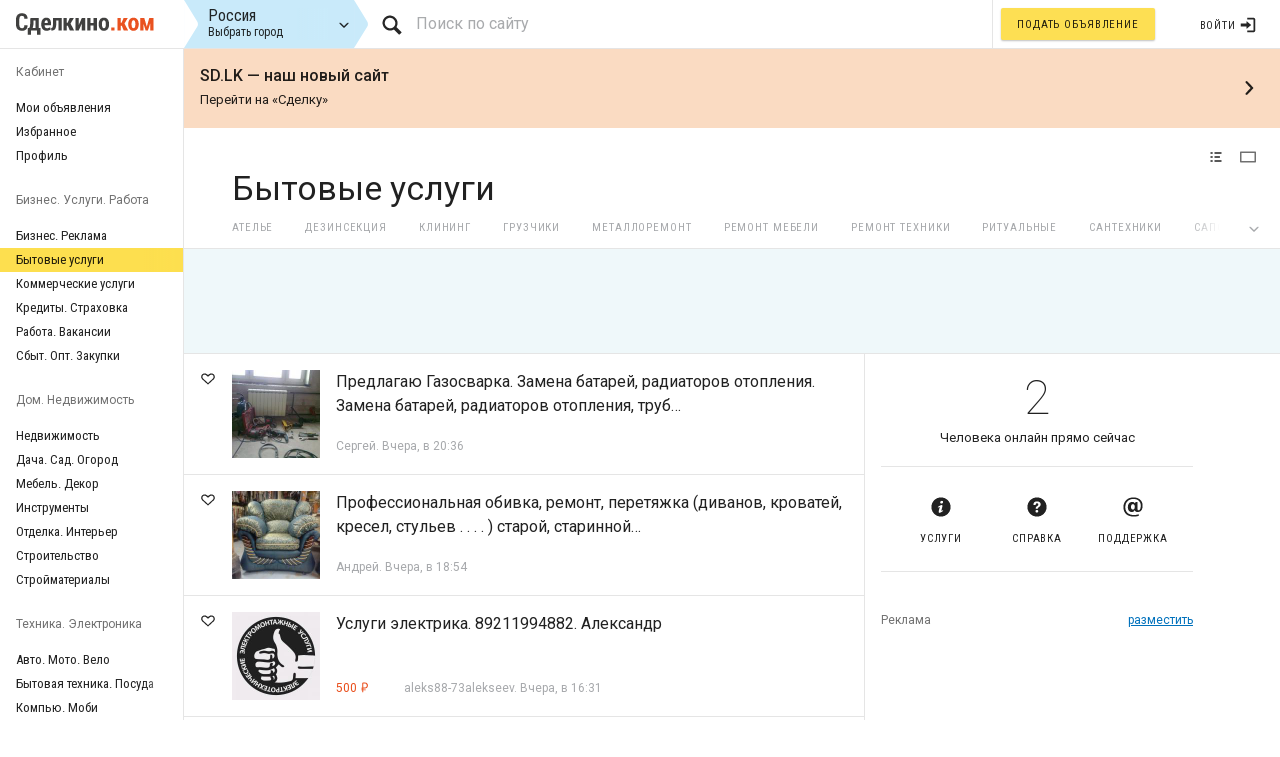

--- FILE ---
content_type: text/html; charset=utf-8
request_url: https://www.sdelkino.com/household
body_size: 39983
content:
<!DOCTYPE html><html lang="ru">









<head><title>Сделкино: Бытовые услуги: 187 объявлений</title><meta charset="utf-8"><meta name="description" content="Предлагаю Газосварка. Замена батарей, радиаторов отопления. Замена батарей, радиаторов отопления, труб на газосварке и с трубагибом(меньше сварочных швов, красиво, надёжно) . Перенос и замена стояков отопления, водоснабжения(хвс, гвс). Доставка(бесплатно) и установка(монтаж)…"><meta name="viewport" content="width=device-width, initial-scale=1.0, maximum-scale=1.0, user-scalable=no"><link rel="stylesheet" href="//static.sdelkino.com/app-7161b1c0de7378470c1e9325286bb231.css" /><script type="text/javascript">(window.Image ? (new Image()) : document.createElement('img')).src = 'https://vk.com/rtrg?p=VK-RTRG-173441-8Gmi0';

sendEvent = function(data) {
	var args = data.args;
	if(!args) return;
	switch(data.type) {
		case "event":
			window.ga("send", "event", args[0], window.location.hostname.split(".")[0], window.location.href);
		break
		default:
			var br = (window.bd && window.bd.asString) || navigator.userAgent || navigator.vendor;
			var a = br+". "+window.location.href;
			var message = typeof args[0];

			if(args[0]) {
				var messstring = args[0].toString();
				if(messstring.match(/^[\s]*Script error/i)) {
					return;
				}
				message = message + " - " + messstring;
			}
			
			var file = args[1];
			var line = args[2];
			var column = args[3];
			var errorObj = args[4];
			if (file && line) {
				a = a+". "+line+":"+column+" "+file+"\n";
			}
			if (errorObj && errorObj.stack){
				a = a+" "+errorObj.stack;
			}
			window.ga("send", "event", data.type, a, message);
	}
}
window._oneventq = [];
inter = setInterval(function() {
	if(!window.ga) return;
	if(window._oneventq.length) {
		var data = window._oneventq.shift();
		sendEvent(data);
	} else {
		clearInterval(inter);
	}
}, 200);

window.onerror = function (message, file, line, column, errorObj){
	var data = {
		type: "error",
		args: arguments
	};
	if(window.ga) {
		sendEvent(data);
	}else{
		window._oneventq.push(data);
	}
}

WebFontConfig = {
	google: { families: [ 'Roboto:400,400italic,100,500:latin,cyrillic', 'Roboto+Condensed::latin,cyrillic' ] }
};
(function() {
	var wf = document.createElement('script');
	wf.src = ('https:' == document.location.protocol ? 'https' : 'http') + '://ajax.googleapis.com/ajax/libs/webfont/1/webfont.js';
	wf.type = 'text/javascript';
	wf.async = 'true';
	var s = document.getElementsByTagName('script')[0];
	s.parentNode.insertBefore(wf, s);
})();
</script><!--if lt IE 9script(type="text/javascript", src="/js/html5shiv.js")--><script async src="//static.sdelkino.com/app-80caed8757e37f4d96a39d7eca7d1309.js"></script><link rel="alternate" type="application/xml" title="Сделкино — бесплатные объявления" href="/rss/feed"><link rel="alternate" type="application/xml" title="Сделкино — все объявления" href="/rss/all_ads"><link rel="sitemap" href="/sitemap.xml"></head><body data-country="www" data-area="www" data-uid="6976c556dc6aef000000f322" data-_email="undefined" data-uemail="" data-uname="" data-bookmarks="" data-moderator="0" data-rperiod='3' data-alonead="undefined" data-alone2gis="undefined" data-listmode="compact" class="responsive  undefined"><svg display="none" version="1.1" xmlns="http://www.w3.org/2000/svg" xmlns:xlink="http://www.w3.org/1999/xlink"><defs><svg viewBox="0 0 24 24" id="entypo--18-plus"><path d="M11.687 9.2c0-1.402.46-1.82 1.61-1.82 1.15 0 1.61.418 1.61 1.82 0 1.358-.46 1.818-1.61 1.818-1.15 0-1.61-.46-1.61-1.82zm1.61 3.762c-1.338 0-1.82.606-1.82 1.923 0 1.317.482 1.84 1.82 1.84s1.82-.522 1.82-1.84c-.002-1.317-.483-1.923-1.82-1.923zm8.863-2.028V9.95c0-.73-.105-1.107-.732-1.107H20.8c-.626 0-.73.377-.73 1.108v.984h-.983c-.732 0-1.108.104-1.108.732v.67c0 .626.376.73 1.107.73h.982v.983c0 .73.104 1.107.73 1.107h.628c.627 0 .732-.376.732-1.108v-.983h1.4c.273 0 .42.146.44.418v3.178c0 .773-.23 1.36-.774 1.88l-4.662 4.663c-.543.543-1.15.794-1.9.794H7.338c-.754 0-1.36-.25-1.903-.794L.775 18.544C.23 18-.02 17.436 0 16.662v-9.22C0 6.67.253 6 .818 5.437L5.562.628C6.042.146 6.65 0 7.34 0h9.323c.69 0 1.296.146 1.777.627l4.745 4.808C23.728 6 24 6.67 24 7.443v3.01c0 .313-.147.48-.44.48h-1.4zM7.78 6.418c0-.606-.376-.732-1.107-.732H4.77c-.73 0-1.107.126-1.107.732v.69c0 .606.377.732 1.108.732h.44c.272 0 .397.147.397.565v9.032c0 .732.126 1.108.732 1.108h.71c.605 0 .73-.376.73-1.108V6.417zm9.49 8.76c0-1.568-.105-2.76-1.507-3.303 1.17-.857 1.192-1.735 1.192-2.446v-.712c-.125-2.363-.92-3.26-3.658-3.26s-3.533.898-3.658 3.26v.71c0 .712.02 1.59 1.19 2.447-1.4.544-1.504 1.735-1.504 3.303 0 2.32.815 3.47 3.972 3.533 3.155-.062 3.97-1.212 3.97-3.532z"/></svg><svg viewBox="0 0 20 20" id="entypo--arrow-bold-up"><path d="M10 2.5l7.5 7.5H14v7H6v-7H2.5L10 2.5z"/></svg><svg viewBox="0 0 20 20" id="entypo--arrow-long-left"><path d="M.75 10L6 4.5V8h13v4H6v3.5L.75 10z"/></svg><svg viewBox="0 0 20 20" id="entypo--arrow-long-right"><path d="M14 15.5V12H1V8h13V4.5l5.25 5.5L14 15.5z"/></svg><svg viewBox="0 0 20 20" id="entypo--attachment"><path d="M5.602 19.8c-1.293 0-2.504-.555-3.378-1.44-1.695-1.716-2.167-4.71.21-7.116l9.747-9.87c.99-1 2.246-1.387 3.45-1.06 1.182.32 2.15 1.3 2.467 2.498.322 1.22-.06 2.493-1.046 3.493l-9.322 9.44c-.532.54-1.134.858-1.738.922-.6.064-1.17-.13-1.57-.535-.724-.736-.828-2.117.378-3.337l6.548-6.63c.27-.272.705-.272.974 0s.27.714 0 .986l-6.55 6.632c-.565.572-.617 1.12-.376 1.364.106.106.266.155.45.134.284-.03.607-.216.91-.52l9.323-9.44c.64-.648.885-1.41.69-2.145-.192-.725-.778-1.318-1.493-1.513-.726-.197-1.48.052-2.12.7l-9.748 9.87c-1.816 1.84-1.38 3.956-.21 5.143 1.174 1.187 3.263 1.63 5.08-.212l9.748-9.87c.27-.272.705-.272.974 0 .27.272.27.714 0 .987L9.25 18.15C8.1 19.312 6.814 19.8 5.602 19.8z"/></svg><svg viewBox="0 0 20 20" id="entypo--calendar"><path d="M17 3h-1v2h-3V3H7v2H4V3H3c-1.1 0-2 .9-2 2v12c0 1.1.9 2 2 2h14c1.1 0 2-.9 2-2V5c0-1.1-.9-2-2-2zm0 14H3V9h14v8zM6.5 1h-2v3.5h2V1zm9 0h-2v3.5h2V1z"/></svg><svg viewBox="0 0 20 20" id="entypo--camera"><path d="M10 8c-1.657 0-3 1.344-3 3s1.343 3 3 3c1.656 0 3-1.344 3-3s-1.344-3-3-3zm8-3h-2.4c-.33 0-.686-.256-.79-.57l-.62-1.86c-.105-.314-.46-.57-.79-.57H6.6c-.33 0-.686.256-.79.568L5.19 4.43c-.105.314-.46.57-.79.57H2C.9 5 0 5.9 0 7v9c0 1.1.9 2 2 2h16c1.1 0 2-.9 2-2V7c0-1.1-.9-2-2-2zm-8 11c-2.762 0-5-2.238-5-5s2.238-5 5-5c2.76 0 5 2.238 5 5s-2.24 5-5 5zm7.5-7.8c-.387 0-.7-.314-.7-.7 0-.386.313-.7.7-.7s.7.313.7.7c0 .386-.313.7-.7.7z"/></svg><svg viewBox="0 0 20 20" id="entypo--ccw"><path d="M.685 10h2.372v-.205C3.165 5.36 6.78 1.8 11.227 1.8 15.74 1.8 19.4 5.47 19.4 10s-3.66 8.2-8.174 8.2c-1.898 0-3.645-.65-5.033-1.74L7.6 14.958c1.015.748 2.27 1.193 3.626 1.193 3.386 0 6.13-2.754 6.13-6.15 0-3.396-2.744-6.15-6.13-6.15-3.317 0-6.018 2.643-6.125 5.945V10h2.673L4.28 13.894.684 10z"/></svg><svg viewBox="0 0 20 20" id="entypo--chat"><path d="M5.8 12.2V6H2C.9 6 0 6.9 0 8v6c0 1.1.9 2 2 2h1v3l3-3h5c1.1 0 2-.9 2-2v-1.82c-.064.014-.132.02-.2.02h-7zM18 1H9c-1.1 0-2 .9-2 2v8h7l3 3v-3h1c1.1 0 2-.9 2-2V3c0-1.1-.9-2-2-2z"/></svg><svg viewBox="0 0 20 20" id="entypo--check"><path d="M8.294 16.998c-.435 0-.847-.203-1.11-.553l-3.574-4.72c-.465-.614-.344-1.487.27-1.952.615-.467 1.488-.344 1.953.27l2.35 3.104 5.912-9.492c.407-.652 1.267-.852 1.92-.445.654.406.855 1.266.447 1.92L9.478 16.34c-.242.39-.66.635-1.12.656-.022.002-.042.002-.064.002z"/></svg><svg viewBox="0 0 20 20" id="entypo--chevron-small-down"><path d="M13.418 7.86c.27-.27.71-.27.978 0 .27.267.272.7 0 .968l-3.908 3.83c-.27.268-.707.268-.98 0l-3.907-3.83c-.27-.267-.27-.7 0-.97.272-.267.71-.267.98 0L10 11l3.418-3.14z"/></svg><svg viewBox="0 0 20 20" id="entypo--chevron-small-left"><path d="M12.14 13.418c.27.27.27.71 0 .978-.267.27-.7.272-.968 0l-3.83-3.908c-.268-.27-.268-.707 0-.98l3.83-3.907c.267-.27.7-.27.97 0 .267.272.267.71 0 .98L9 10l3.14 3.418z"/></svg><svg viewBox="0 0 20 20" id="entypo--chevron-small-right"><path d="M11 10L7.86 6.58c-.27-.27-.27-.707 0-.978.267-.27.7-.27.968 0l3.83 3.908c.268.27.268.71 0 .98l-3.83 3.907c-.267.272-.7.27-.97 0-.267-.27-.267-.707 0-.978L11 10z"/></svg><svg viewBox="0 0 20 20" id="entypo--chevron-small-up"><path d="M6.582 12.14c-.27.27-.71.27-.978 0-.27-.267-.272-.7 0-.968l3.908-3.83c.27-.268.707-.268.98 0l3.907 3.83c.27.267.27.7 0 .97-.272.267-.71.267-.98 0L10 9l-3.418 3.14z"/></svg><svg viewBox="0 0 20 20" id="entypo--circle-with-cross"><path d="M10 1.6c-4.64 0-8.4 3.76-8.4 8.4 0 4.64 3.76 8.4 8.4 8.4s8.4-3.76 8.4-8.4c0-4.64-3.76-8.4-8.4-8.4zm4.79 11.46l-1.73 1.73L10 11.73l-3.06 3.06-1.73-1.73L8.272 10l-3.06-3.06L6.94 5.21 10 8.27l3.06-3.06 1.73 1.73L11.728 10l3.06 3.06z"/></svg><svg viewBox="0 0 20 20" id="entypo--circle-with-plus"><path d="M10 1.6c-4.64 0-8.4 3.76-8.4 8.4 0 4.64 3.76 8.4 8.4 8.4s8.4-3.76 8.4-8.4c0-4.64-3.76-8.4-8.4-8.4zm5 9.4h-4v4H9v-4H5V9h4V5h2v4h4v2z"/></svg><svg viewBox="0 0 20 20" id="entypo--cog"><path d="M16.783 10c0-1.05.646-1.875 1.617-2.443-.176-.584-.407-1.145-.692-1.672-1.09.285-1.97-.14-2.71-.883-.742-.74-.97-1.62-.684-2.71-.527-.286-1.088-.52-1.672-.692-.568.97-1.595 1.615-2.642 1.615-1.048 0-2.074-.645-2.643-1.615-.585.173-1.144.406-1.67.69.284 1.09.058 1.972-.685 2.712-.74.742-1.62 1.168-2.71.883-.286.527-.518 1.088-.692 1.672.97.568 1.615 1.394 1.615 2.443 0 1.047-.645 2.074-1.615 2.643.175.584.406 1.144.69 1.672 1.09-.285 1.972-.06 2.712.682.74.742.97 1.623.684 2.71.527.286 1.087.52 1.672.694.568-.972 1.595-1.616 2.643-1.616 1.048 0 2.075.645 2.644 1.617.584-.175 1.144-.407 1.672-.692-.285-1.088-.06-1.97.683-2.71.74-.74 1.62-1.167 2.71-.884.285-.527.517-1.086.692-1.672-.973-.57-1.62-1.395-1.62-2.442zM10 13.652c-2.018 0-3.653-1.635-3.653-3.652 0-2.018 1.636-3.654 3.653-3.654 2.018 0 3.652 1.637 3.652 3.654 0 2.018-1.634 3.652-3.652 3.652z"/></svg><svg viewBox="0 0 20 20" id="entypo--controller-play"><path d="M15 10c0 .3-.305.515-.305.515l-8.56 5.303c-.625.41-1.135.106-1.135-.67V4.853c0-.777.51-1.078 1.135-.67l8.56 5.305S15 9.702 15 10z"/></svg><svg viewBox="0 0 20 20" id="entypo--credit-card"><path d="M18 3H2C.9 3 0 3.9 0 5v10c0 1.1.9 2 2 2h16c1.1 0 2-.9 2-2V5c0-1.1-.9-2-2-2zm0 12H2V9h16v6zm0-9H2V5h16v1zM4 11.1v.6h.6v-.6H4zm3.6 1.2v.6h1.2v-.6h.6v-.6h.6v-.6H8.8v.6h-.6v.6h-.6zm2.4.6v-.6h-.6v.6h.6zm-3 0v-.6H5.8v.6H7zm.6-1.2h.6v-.6H7v1.198h.6v-.6zm-2.4.6h.6v-.6h.6v-.6H5.2v.6h-.6v.6H4v.6h1.2v-.6z"/></svg><svg viewBox="0 0 20 20" id="entypo--cross"><path d="M14.348 14.85c-.47.468-1.23.468-1.697 0L10 11.82l-2.65 3.028c-.47.47-1.23.47-1.698 0-.47-.47-.47-1.23 0-1.697L8.41 10 5.65 6.85c-.468-.47-.468-1.23 0-1.698.47-.47 1.23-.47 1.698 0L10 8.182l2.65-3.03c.47-.47 1.23-.47 1.698 0 .47.47.47 1.23 0 1.697L11.59 10l2.758 3.15c.47.47.47 1.23 0 1.7z"/></svg><svg viewBox="0 0 20 20" id="entypo--cw"><path d="M19.315 10h-2.372v-.205C16.835 5.36 13.22 1.8 8.773 1.8 4.26 1.8.6 5.47.6 10s3.66 8.2 8.174 8.2c1.898 0 3.645-.65 5.033-1.74L12.4 14.958c-1.015.748-2.27 1.193-3.626 1.193-3.386 0-6.13-2.754-6.13-6.15s2.744-6.15 6.13-6.15c3.317 0 6.018 2.643 6.125 5.945V10h-2.673l3.494 3.894L19.316 10z"/></svg><svg viewBox="0 0 20 20" id="entypo--cycle"><path d="M5.516 14.224c-2.262-2.432-2.222-6.244.128-8.61.962-.97 2.164-1.548 3.414-1.737L8.988 1.8c-1.754.213-3.45.996-4.796 2.35-3.15 3.17-3.187 8.29-.123 11.532l-1.742 1.752 5.51.3-.015-5.833-2.307 2.324zm6.647-11.96l.015 5.835 2.307-2.323c2.262 2.434 2.222 6.246-.128 8.61-.96.97-2.164 1.548-3.414 1.737l.07 2.076c1.754-.213 3.45-.996 4.797-2.35 3.148-3.172 3.186-8.29.122-11.53l1.74-1.755-5.51-.3z"/></svg><svg viewBox="0 0 20 20" id="entypo--document-landscape"><path d="M19 3H1c-.552 0-1 .447-1 1v12c0 .553.448 1 1 1h18c.552 0 1-.447 1-1V4c0-.553-.447-1-1-1zm-1 12H2V5h16v10z"/></svg><svg viewBox="0 0 20 20" id="entypo--dots-three-vertical"><path d="M10 7.8c-1.214 0-2.2.985-2.2 2.2s.986 2.2 2.2 2.2c1.216 0 2.2-.985 2.2-2.2s-.984-2.2-2.2-2.2zm0-2.6c1.216 0 2.2-.986 2.2-2.2S11.216.8 10 .8C8.787.8 7.8 1.785 7.8 3s.986 2.2 2.2 2.2zm0 9.6c-1.214 0-2.2.985-2.2 2.2s.986 2.2 2.2 2.2c1.216 0 2.2-.985 2.2-2.2s-.984-2.2-2.2-2.2z"/></svg><svg viewBox="0 0 20 20" id="entypo--email"><path d="M14.608 12.172c0 .84.24 1.175.864 1.175 1.393 0 2.28-1.775 2.28-4.727 0-4.512-3.288-6.672-7.393-6.672-4.224 0-8.065 2.832-8.065 8.184 0 5.112 3.36 7.896 8.52 7.896 1.752 0 2.928-.192 4.727-.792l.386 1.607c-1.776.577-3.674.744-5.137.744C4.024 19.587.4 15.867.4 10.13c0-5.783 4.2-9.72 9.985-9.72 6.024 0 9.215 3.6 9.215 8.017 0 3.744-1.175 6.6-4.87 6.6-1.682 0-2.785-.672-2.93-2.16-.43 1.655-1.583 2.16-3.144 2.16-2.088 0-3.84-1.61-3.84-4.848 0-3.265 1.537-5.28 4.297-5.28 1.465 0 2.377.575 2.783 1.487l.697-1.272h2.016v7.057h.002zm-2.95-3.168c0-1.32-.986-1.872-1.802-1.872-.888 0-1.87.72-1.87 2.832 0 1.68.743 2.616 1.87 2.616.792 0 1.8-.504 1.8-1.896v-1.68z"/></svg><svg viewBox="0 0 20 20" id="entypo--eye"><path d="M10 4.4C3.44 4.4 0 9.232 0 10c0 .766 3.44 5.6 10 5.6 6.56 0 10-4.834 10-5.6 0-.768-3.44-5.6-10-5.6zm0 9.907c-2.455 0-4.445-1.928-4.445-4.307 0-2.38 1.99-4.31 4.445-4.31s4.444 1.93 4.444 4.31-1.99 4.307-4.444 4.307zM10 10c-.407-.447.663-2.154 0-2.154-1.228 0-2.223.965-2.223 2.154 0 1.19.995 2.154 2.223 2.154 1.227 0 2.223-.965 2.223-2.154 0-.547-1.877.38-2.223 0z"/></svg><svg viewBox="0 0 20 20" id="entypo--facebook"><path d="M17 1H3c-1.1 0-2 .9-2 2v14c0 1.1.9 2 2 2h7v-7H8V9.525h2v-2.05c0-2.164 1.212-3.684 3.766-3.684l1.803.003v2.605H14.37c-.994 0-1.372.746-1.372 1.438v1.69h2.568L15 12h-2v7h4c1.1 0 2-.9 2-2V3c0-1.1-.9-2-2-2z"/></svg><svg viewBox="0 0 20 20" id="entypo--feather"><path d="M4.254 19.567c.307-.982.77-2.364 1.39-4.362 2.708-.43 3.828.34 5.547-2.73-1.394.428-3.076-.79-2.986-1.32.09-.528 3.913.38 6.416-3.173-3.155.696-4.164-.836-3.757-1.067.94-.534 3.726-.222 5.212-1.67.766-.744 1.125-2.555.813-3.2-.374-.782-2.656-1.947-3.914-1.837-1.258.11-3.23 4.79-3.817 4.754-.584-.037-.703-2.098.32-4.013-1.078.476-3.052 1.958-3.67 3.225-1.154 2.357.107 7.766-.297 7.958-.405.193-1.766-2.48-2.172-3.694-.555 1.858-.568 3.72 1.053 6.193-.61 1.623-.944 3.49-.995 4.44-.024.76.724.923.86.494z"/></svg><svg viewBox="0 0 1024 1024" id="entypo--geolocation"><path d="M1019 478h-81.602C920.442 270 754 103.297 546 86.85V5h-70v81.97C268 104.06 103.007 270 86.09 478H5v70h81.033C102.633 754 268 921.107 476 938.216V1019h70v-80.666C754 921.87 920.817 756 937.456 548H1019v-70zM511.744 860.402c-192.09 0-347.81-155.72-347.81-347.81s155.72-347.81 347.81-347.81 347.81 155.72 347.81 347.81-155.72 347.81-347.81 347.81z"/><circle cx="511.744" cy="512.592" r="268.452"/></svg><svg viewBox="0 0 20 20" id="entypo--google-plus-with-circle"><path d="M10 .4C4.698.4.4 4.698.4 10s4.298 9.6 9.6 9.6 9.6-4.298 9.6-9.6S15.302.4 10 .4zm-.553 13.72c-.603.294-1.252.325-1.503.325h-.13c-.392 0-2.343-.09-2.343-1.867 0-1.746 2.125-1.883 2.776-1.883h.017c-.376-.502-.298-1.008-.298-1.008-.033.002-.08.004-.14.004-.245 0-.718-.038-1.124-.3-.498-.32-.75-.865-.75-1.62 0-2.13 2.327-2.216 2.35-2.218h2.324v.05c0 .26-.467.312-.785.355-.108.016-.325.037-.386.068.59.315.684.81.684 1.545 0 .838-.328 1.28-.676 1.592-.216.193-.385.344-.385.547 0 .198.23.4.5.638.442.39 1.047.918 1.047 1.81 0 .924-.397 1.584-1.18 1.963zM14.5 10H13v1.5h-1V10h-1.5V9H12V7.5h1V9h1.5v1zm-6.277 1.15c-.052 0-.104.002-.157.006-.444.033-.854.2-1.15.47-.294.265-.444.6-.423.94.045.71.808 1.127 1.735 1.06.912-.065 1.52-.59 1.476-1.302-.042-.668-.623-1.174-1.48-1.174zm.874-3.865c-.242-.85-.632-1.102-1.238-1.102-.066 0-.132.01-.195.027-.263.075-.472.294-.588.62-.12.33-.126.674-.024 1.066.185.7.683 1.21 1.185 1.21.066 0 .132-.01.194-.028.55-.154.893-.992.665-1.793z"/></svg><svg viewBox="0 0 20 20" id="entypo--heart"><path d="M17.19 4.155c-1.672-1.534-4.383-1.534-6.055 0L10 5.197 8.864 4.155c-1.672-1.534-4.382-1.534-6.054 0-1.88 1.727-1.88 4.52 0 6.246L10 17l7.19-6.6c1.88-1.725 1.88-4.52 0-6.245z"/></svg><svg viewBox="0 0 20 20" id="entypo--heart-outlined"><path d="M17.19 4.156c-1.672-1.535-4.383-1.535-6.055 0L10 5.196l-1.136-1.04c-1.672-1.535-4.382-1.535-6.054 0-1.88 1.726-1.88 4.52 0 6.245L10 17l7.19-6.6c1.88-1.725 1.88-4.52 0-6.244zm-1.066 5.22L10 15.09 3.875 9.375c-.617-.567-.856-1.307-.856-2.094s.137-1.432.755-1.998c.545-.5 1.278-.777 2.063-.777.784 0 1.517.476 2.062.978L10 7.308l2.1-1.826c.545-.502 1.277-.978 2.062-.978s1.518.276 2.063.777c.618.567.755 1.213.755 2s-.238 1.528-.856 2.095z"/></svg><svg viewBox="0 0 20 20" id="entypo--help-with-circle"><path d="M10 .4C4.698.4.4 4.698.4 10s4.298 9.6 9.6 9.6c5.3 0 9.6-4.298 9.6-9.6S15.3.4 10 .4zm-.15 15.2h-.052c-.782-.024-1.334-.6-1.31-1.372.02-.758.586-1.31 1.342-1.31l.046.003c.804.024 1.35.595 1.327 1.388-.023.76-.578 1.29-1.354 1.29zm3.29-6.532c-.184.26-.588.586-1.098.983l-.562.388c-.308.24-.494.467-.563.688-.056.174-.082.22-.087.576v.09H8.685l.006-.182c.028-.744.046-1.184.355-1.547.485-.568 1.555-1.258 1.6-1.287.154-.115.283-.246.38-.387.224-.312.323-.556.323-.794 0-.334-.098-.643-.293-.916-.188-.266-.545-.398-1.06-.398-.513 0-.864.162-1.073.496-.216.34-.325.7-.325 1.067v.092h-2.21l.003-.096c.057-1.352.54-2.327 1.435-2.896.563-.36 1.264-.544 2.08-.544 1.07 0 1.973.26 2.683.772.72.52 1.086 1.297 1.086 2.31 0 .568-.18 1.1-.534 1.586z"/></svg><svg viewBox="0 0 20 20" id="entypo--home"><path d="M18.672 11H17v6c0 .445-.194 1-1 1h-4v-6H8v6H4c-.806 0-1-.555-1-1v-6H1.328c-.598 0-.47-.324-.06-.748L9.292 2.22c.195-.202.45-.302.708-.312.257.01.513.11.708.312l8.023 8.03c.412.426.54.75-.058.75z"/></svg><svg viewBox="0 0 20 20" id="entypo--image"><path fill-rule="evenodd" clip-rule="evenodd" d="M19 2H1c-.553 0-1 .447-1 1v14c0 .552.447 1 1 1h18c.553 0 1-.448 1-1V3c0-.552-.447-1-1-1zm-1 14H2V4h16v12zm-3.685-5.123l-3.23 1.605-3.77-6.1L4 14h12l-1.685-3.123zM13.25 9c.69 0 1.25-.56 1.25-1.25s-.56-1.25-1.25-1.25S12 7.06 12 7.75 12.56 9 13.25 9z"/></svg><svg viewBox="0 0 20 20" id="entypo--info"><path d="M12.432 0c1.34 0 2.01.912 2.01 1.957 0 1.305-1.164 2.512-2.68 2.512-1.268 0-2.008-.75-1.973-1.99 0-1.044.88-2.48 2.642-2.48zM8.31 20c-1.06 0-1.834-.652-1.094-3.524l1.214-5.092c.21-.814.246-1.14 0-1.14-.317 0-1.69.56-2.502 1.116l-.528-.88c2.572-2.186 5.53-3.467 6.8-3.467 1.058 0 1.234 1.273.706 3.23l-1.39 5.352c-.247.945-.142 1.27.105 1.27.318 0 1.358-.39 2.38-1.206l.6.813C12.098 19.02 9.365 20 8.31 20z"/></svg><svg viewBox="0 0 20 20" id="entypo--info-with-circle"><path d="M10 .4C4.697.4.4 4.698.4 10c0 5.303 4.297 9.6 9.6 9.6 5.3 0 9.6-4.297 9.6-9.6 0-5.302-4.3-9.6-9.6-9.6zm.896 3.466c.936 0 1.21.543 1.21 1.164 0 .775-.62 1.492-1.678 1.492-.886 0-1.308-.445-1.282-1.182 0-.62.52-1.474 1.75-1.474zM8.498 15.75c-.64 0-1.107-.39-.66-2.094l.733-3.025c.128-.483.15-.677 0-.677-.19 0-1.02.334-1.51.664l-.32-.523c1.555-1.3 3.343-2.06 4.108-2.06.64 0 .746.755.427 1.92l-.84 3.18c-.15.56-.085.755.064.755.19 0 .82-.233 1.437-.72l.362.486c-1.514 1.512-3.163 2.094-3.802 2.094z"/></svg><svg viewBox="0 0 20 20" id="entypo--laptop"><path d="M19.754 15.63L18 13V4c0-1.102-.9-2-2-2H4c-1.1 0-2 .898-2 2v9L.246 15.63C0 16 0 16.214 0 16.5v.5c0 .5.5 1 1 1h18c.5 0 1-.5 1-1v-.5c0-.287 0-.5-.246-.87zM7 16l.6-1h4.8l.6 1H7zm9-4H4V4h12v8z"/></svg><svg viewBox="0 0 20 20" id="entypo--line-graph"><path d="M.69 11.33l1.363.34 1.026-1.612-1.95-.482c-.49-.12-.982.174-1.103.66-.12.483.175.973.663 1.095zm17.79.262l-4.462 4.016-5.247-4.06c-.1-.077-.214-.134-.337-.163l-.698-.174-1.027 1.612 1.1.273 5.697 4.408c.166.127.362.19.56.19.218 0 .437-.08.608-.233l5.028-4.527c.373-.334.402-.906.065-1.277-.337-.37-.91-.4-1.284-.064zM8.685 7.18l4.887 3.13c.414.263.962.153 1.24-.247L19.84 2.82c.286-.41.183-.976-.23-1.26-.415-.284-.98-.18-1.266.23l-4.528 6.522-4.916-3.147c-.204-.13-.45-.174-.688-.123-.236.053-.442.197-.57.4L.14 17.21c-.27.42-.144.982.28 1.25.15.095.32.14.486.14.3 0 .596-.15.768-.42l7.008-11z"/></svg><svg viewBox="0 0 20 20" id="entypo--list"><path d="M14.4 9H8.6c-.552 0-.6.447-.6 1s.048 1 .6 1h5.8c.552 0 .6-.447.6-1s-.048-1-.6-1zm2 5H8.6c-.552 0-.6.447-.6 1s.048 1 .6 1h7.8c.552 0 .6-.447.6-1s-.048-1-.6-1zM8.6 6h7.8c.552 0 .6-.447.6-1s-.048-1-.6-1H8.6c-.552 0-.6.447-.6 1s.048 1 .6 1zM5.4 9H3.6c-.552 0-.6.447-.6 1s.048 1 .6 1h1.8c.552 0 .6-.447.6-1s-.048-1-.6-1zm0 5H3.6c-.552 0-.6.447-.6 1s.048 1 .6 1h1.8c.552 0 .6-.447.6-1s-.048-1-.6-1zm0-10H3.6c-.552 0-.6.447-.6 1s.048 1 .6 1h1.8c.552 0 .6-.447.6-1s-.048-1-.6-1z"/></svg><svg viewBox="0 0 20 20" id="entypo--location-pin"><path d="M10 2.01C7.238 2.01 5 4.237 5 7c0 4.773 5 11 5 11s5-6.228 5-11c0-2.76-2.238-4.99-5-4.99zm0 7.75c-1.492 0-2.7-1.21-2.7-2.7s1.208-2.7 2.7-2.7c1.49 0 2.7 1.21 2.7 2.7s-1.21 2.7-2.7 2.7z"/></svg><svg viewBox="0 0 20 20" id="entypo--lock"><path d="M15.8 8H14V5.6C14 2.703 12.665 1 10 1 7.334 1 6 2.703 6 5.6V8H4c-.553 0-1 .646-1 1.2V17c0 .55.428 1.14.95 1.307l1.198.387C5.672 18.86 6.55 19 7.1 19h5.8c.55 0 1.428-.14 1.95-.307l1.197-.387C16.57 18.14 17 17.55 17 17V9.2c0-.554-.648-1.2-1.2-1.2zM12 8H8V5.2C8 3.753 8.797 3 10 3c1.203 0 2 .754 2 2.2V8z"/></svg><svg viewBox="0 0 20 20" id="entypo--lock-open"><path d="M15.8 8H14V5.6C14 2.703 12.665 1 10 1 7.334 1 6 2.703 6 5.6V6h2v-.8C8 3.753 8.797 3 10 3c1.203 0 2 .754 2 2.2V8H4c-.553 0-1 .646-1 1.2V17c0 .55.428 1.14.95 1.307l1.198.387C5.672 18.86 6.55 19 7.1 19h5.8c.55 0 1.428-.14 1.95-.307l1.197-.387C16.57 18.14 17 17.55 17 17V9.2c0-.554-.648-1.2-1.2-1.2z"/></svg><svg viewBox="0 0 20 20" id="entypo--log-out"><path d="M19 10l-6-5v3H6v4h7v3l6-5zM3 3h8V1H3c-1.1 0-2 .9-2 2v14c0 1.1.9 2 2 2h8v-2H3V3z"/></svg><svg viewBox="0 0 20 20" id="entypo--login"><path d="M14 10L8 5v3H1v4h7v3l6-5zm3 7H9v2h8c1.1 0 2-.9 2-2V3c0-1.1-.9-2-2-2H9v2h8v14z"/></svg><svg viewBox="0 0 20 20" id="entypo--magnifying-glass"><path d="M17.545 15.467l-3.78-3.78c.57-.934.9-2.034.9-3.21 0-3.416-2.962-6.376-6.38-6.376C4.87 2.1 2.1 4.87 2.1 8.288c0 3.416 2.96 6.377 6.377 6.377 1.137 0 2.2-.31 3.115-.844l3.8 3.8c.37.372.974.372 1.345 0l.943-.942c.37-.37.236-.84-.135-1.21zm-13.54-7.18c0-2.366 1.916-4.283 4.28-4.283 2.367 0 4.475 2.107 4.475 4.474 0 2.365-1.918 4.283-4.283 4.283-2.366 0-4.473-2.108-4.473-4.473z"/></svg><svg viewBox="0 0 20 20" id="entypo--mail"><path d="M1.574 5.286l7.5 4.03c.252.134.578.198.906.198.328 0 .654-.064.906-.2l7.5-4.028c.49-.263.95-1.286.054-1.286H1.52c-.896 0-.434 1.023.054 1.286zm17.04 2.203c-.556.288-7.388 3.848-7.728 4.026s-.578.2-.906.2-.566-.022-.906-.2-7.133-3.74-7.688-4.028c-.39-.204-.386.035-.386.22V15c0 .42.566 1 1 1h16c.434 0 1-.58 1-1V7.708s.004-.423-.387-.22z"/></svg><svg viewBox="0 0 20 20" id="entypo--map"><path d="M19.447 3.718l-6-3c-.28-.14-.613-.14-.895 0l-5.63 2.815-5.606-1.87c-.306-.1-.64-.05-.9.14-.262.187-.416.49-.416.81v13c0 .38.214.726.553.895l6 3c.14.07.294.106.447.106s.307-.035.447-.106l5.63-2.814 5.606 1.87c.305.1.64.048.9-.14.262-.188.416-.49.416-.81V4.612c0-.38-.214-.725-.553-.894zM8 5.23l4-2v11.764l-4 2V5.23zM2 4l4 1.333v11.66l-4-2V4zm16 12.227l-4-1.334V3.23l4 2v10.997z"/></svg><svg viewBox="0 0 20 20" id="entypo--megaphone"><path d="M17.223 7.03C15.64 3.344 13.09.54 11.803 1.063c-2.19.89 1.303 5.164-9.448 9.533-.93.38-1.164 1.888-.775 2.792.388.902 1.658 1.8 2.587 1.424.16-.066.75-.256.75-.256.664.89 1.358.363 1.605.928l1.158 2.66c.22.502.715.967 1.075.83l2.05-.78c.468-.177.58-.595.436-.923-.153-.354-.785-.458-.966-.872-.18-.412-.77-1.738-.938-2.156-.23-.568.26-1.03.97-1.104 4.894-.512 5.81 2.512 7.475 1.834 1.288-.525 1.026-4.26-.557-7.942zm-.55 5.976c-.288.115-2.214-1.402-3.444-4.267-1.232-2.864-1.077-5.48-.79-5.598.285-.115 2.164 1.717 3.394 4.58s1.124 5.167.838 5.284z"/></svg><svg viewBox="0 0 20 20" id="entypo--menu"><path d="M16.4 9H3.6c-.552 0-.6.447-.6 1 0 .553.048 1 .6 1h12.8c.552 0 .6-.447.6-1 0-.553-.048-1-.6-1zm0 4H3.6c-.552 0-.6.447-.6 1 0 .553.048 1 .6 1h12.8c.552 0 .6-.447.6-1 0-.553-.048-1-.6-1zM3.6 7h12.8c.552 0 .6-.447.6-1 0-.553-.048-1-.6-1H3.6c-.552 0-.6.447-.6 1 0 .553.048 1 .6 1z"/></svg><svg viewBox="0 0 20 20" id="entypo--mobile"><path d="M14.004 0H5.996C4.894 0 4 .894 4 1.996v16.007C4 19.106 4.894 20 5.996 20h8.007C15.106 20 16 19.106 16 18.004V1.996C16 .894 15.106 0 14.004 0zM10 19c-.69 0-1.25-.447-1.25-1s.56-1 1.25-1 1.25.447 1.25 1-.56 1-1.25 1zm4-3H6V2h8v14z"/></svg><svg viewBox="0 0 20 20" id="entypo--new"><path d="M18.69 12.344l-1.727-1.538c-.5-.445-.5-1.174 0-1.62L18.69 7.65c.5-.445.367-.86-.296-.924l-2.29-.217c-.662-.062-1.02-.633-.79-1.266l1.214-3.382c.228-.635-.05-.865-.62-.514l-2.7 1.67c-.568.354-1.303.16-1.63-.426l-.98-1.746C10.27.254 9.73.252 9.393.834l-.91 1.58c-.336.585-1.107.833-1.712.556l-1.6-.734c-.608-.28-1.073.042-1.037.716l.086 1.615c.036.674-.462 1.367-1.105 1.54l-1.545.415c-.642.174-.76.68-.26 1.125l1.727 1.54c.5.444.5 1.173 0 1.618l-1.727 1.54c-.5.444-.368.876.293.956l2.095.255c.66.08 1.03.67.818 1.31l-1.074 3.26c-.21.64.09.888.668.554l2.463-1.427c.578-.334 1.356-.15 1.73.408l1.02 1.54c.373.56.932.53 1.24-.068l.9-1.733c.31-.6 1.052-.843 1.648-.544l1.735.867c.598.297 1.057-.01 1.02-.682l-.086-1.616c-.036-.674.46-1.365 1.105-1.54l1.543-.415c.644-.175.762-.68.262-1.126zM11 14H9v-2h2v2zm0-3H9V6h2v5z"/></svg><svg viewBox="0 0 20 20" id="entypo--news"><path fill-rule="evenodd" clip-rule="evenodd" d="M14 5h-4v2h4V5zm0 3h-4v1h4V8zM9 5H6v4h3V5zm0 6h5v-1H9v1zm3 2h2v-1h-2v1zm2 1H6v1h8v-1zm-3-2H6v1h5v-1zm-3-2H6v1h2v-1zm9-9H3c-.553 0-1 .447-1 1v16c0 .552.447 1 1 1h14c.553 0 1-.448 1-1V2c0-.552-.447-1-1-1zm-1 16H4V3h12v14z"/></svg><svg viewBox="0 0 20 20" id="entypo--odnoklassniki"><path d="M19 17.416C19 18.28 18.28 19 17.416 19H2.584C1.72 19 1 18.28 1 17.416V2.584C1 1.72 1.72 1 2.584 1h14.832C18.28 1 19 1.72 19 2.584v14.832zm-6.498-6.912c-.792.414-1.638.65-2.52.65-.936 0-1.656-.253-2.483-.65-.164-.072-.326-.125-.505-.125-.612 0-1.08.54-1.08 1.132 0 1.134 1.782 1.566 2.647 1.747l-2.106 2.176c-.2.216-.326.504-.326.792 0 .612.468 1.134 1.08 1.134.29 0 .576-.108.774-.324L10 14.95l2.017 2.088c.198.216.486.324.774.324.612 0 1.08-.54 1.08-1.134 0-.287-.125-.576-.324-.792L11.44 13.26c.863-.182 2.645-.65 2.645-1.765 0-.594-.468-1.134-1.08-1.134-.18 0-.34.054-.503.144zM6.31 6.472c0 2.052 1.584 3.834 3.69 3.834s3.69-1.782 3.69-3.834S12.106 2.638 10 2.638 6.31 4.42 6.31 6.472zm2.16 0c0-.846.666-1.584 1.53-1.584.865 0 1.53.738 1.53 1.584 0 .846-.665 1.584-1.53 1.584-.864 0-1.53-.738-1.53-1.584z"/></svg><svg viewBox="0 0 20 20" id="entypo--open-book"><path d="M10.595 5.196l.446 1.37c.37-.315.836-.598 1.442-.794.59-.192 1.11-.3 1.582-.362l-.43-1.323c-.476.07-1 .18-1.58.368-.578.188-1.055.45-1.46.74zm.927 2.855l.446 1.372c.37-.316.835-.6 1.44-.795.59-.192 1.112-.3 1.583-.362l-.43-1.323c-.475.07-1 .18-1.58.368-.577.187-1.053.45-1.458.74zm.928 2.855l.446 1.37c.37-.315.835-.598 1.44-.794.59-.19 1.112-.3 1.583-.36l-.43-1.324c-.477.07-1.002.18-1.58.368-.58.187-1.056.45-1.46.74zm-7.062 2.172l.43 1.323c.417-.226.902-.445 1.492-.636.606-.197 1.15-.242 1.633-.203l-.446-1.37c-.5.002-1.038.07-1.615.257-.58.188-1.07.406-1.494.63zm-1.855-5.71l.43 1.324c.417-.225.902-.443 1.492-.635.606-.197 1.15-.242 1.633-.203L6.643 6.48c-.5.003-1.038.07-1.616.258-.58.188-1.07.406-1.494.63zm.927 2.856l.43 1.323c.417-.226.902-.445 1.492-.636.606-.197 1.15-.242 1.633-.203L7.57 9.335c-.5.002-1.038.07-1.615.257-.58.188-1.07.407-1.495.63zm6.604-8.813C9.34 1.97 8.44 3.162 8.01 3.97c-.82-.4-2.25-.836-3.972-.276C1.515 4.514.068 6.32.068 6.32L4.165 18.91c.126.387.646.477.878.143.5-.718 1.46-1.657 3.257-2.24 1.717-.56 2.968.053 3.654.577.272.208.662.06.762-.268.252-.828.907-2.04 2.61-2.594 1.8-.585 3.13-.39 3.956-.1.385.134.75-.242.625-.63L15.82 1.204s-2.233-.612-4.756.207zm-.113 13.846c-.818-.244-1.9-.358-3.14.044-1.25.406-2.127.95-2.7 1.404L1.867 6.722c.358-.358 1.187-1.042 2.662-1.52 1.39-.452 2.528-.066 3.28.377l3.143 9.676zm6.895-2.69c-.73-.03-1.76.045-3.01.452-1.24.403-2.048 1.132-2.567 1.81L9.124 5.15c.346-.8 1.04-1.78 2.43-2.232 1.474-.48 2.547-.413 3.047-.334l3.245 9.983z"/></svg><svg viewBox="0 0 20 20" id="entypo--pinterest"><path d="M8.617 13.227C8.09 15.98 7.45 18.62 5.55 20c-.587-4.162.86-7.287 1.533-10.605-1.147-1.93.138-5.812 2.555-4.855 2.975 1.176-2.576 7.172 1.15 7.922 3.89.78 5.48-6.75 3.066-9.2C10.37-.274 3.708 3.18 4.528 8.246c.2 1.238 1.478 1.613.51 3.322-2.23-.494-2.896-2.254-2.81-4.6.138-3.84 3.45-6.527 6.77-6.9 4.202-.47 8.145 1.543 8.69 5.494.613 4.462-1.896 9.294-6.39 8.946-1.217-.095-1.727-.7-2.68-1.28z"/></svg><svg viewBox="0 0 20 20" id="entypo--plus"><path d="M16 10c0 .553-.048 1-.6 1H11v4.4c0 .55-.447.6-1 .6-.553 0-1-.05-1-.6V11H4.6c-.55 0-.6-.447-.6-1 0-.553.05-1 .6-1H9V4.6c0-.552.447-.6 1-.6.553 0 1 .048 1 .6V9h4.4c.552 0 .6.447.6 1z"/></svg><svg viewBox="0 0 20 20" id="entypo--popup"><path d="M16 2H7.98C6.88 2 6 2.88 6 3.98V12c0 1.1.9 2 2 2h8c1.1 0 2-.9 2-2V4c0-1.1-.9-2-2-2zm0 10H8V4h8v8zM4 10H2v6c0 1.1.9 2 2 2h6v-2H4v-6z"/></svg><svg viewBox="0 0 20 20" id="entypo--price-tag"><path d="M19.388.405c-.11-.314-.454-.48-.77-.37-.314.108-.48.454-.37.77.928 2.67-.916 4.663-2.322 5.73l-.568-.813c-.19-.273-.618-.5-.95-.504l-3.188.014c-.332-.006-.825.146-1.097.338L.73 12.157c-.456.32-.566.947-.248 1.404l4.27 6.11c.32.454.83.4 1.286.08l9.394-6.587c.27-.19.582-.603.692-.918l.998-3.145c.11-.314.043-.793-.148-1.066l-.346-.496c1.888-1.447 3.848-4.004 2.76-7.133zm-4.37 9.358c-.728.51-1.732.332-2.24-.396-.512-.73-.334-1.734.394-2.246.578-.404 1.328-.375 1.868.018-.272.164-.46.26-.494.275-.3.143-.43.504-.288.805.104.22.32.348.547.348.086 0 .174-.02.257-.06.194-.09.402-.2.62-.33.096.595-.14 1.218-.665 1.587z"/></svg><svg viewBox="0 0 20 20" id="entypo--publish"><path d="M9.967 8.193L5 13h3v6h4v-6h3L9.967 8.193zM18 1H2C.9 1 0 1.9 0 3v12c0 1.1.9 2 2 2h4v-2H2V6h16v9h-4v2h4c1.1 0 2-.9 2-2V3c0-1.1-.9-2-2-2zM2.5 4.25c-.414 0-.75-.336-.75-.75s.336-.75.75-.75.75.336.75.75-.336.75-.75.75zm2 0c-.414 0-.75-.336-.75-.75s.336-.75.75-.75.75.336.75.75-.336.75-.75.75zM18 4H6V3h12.02L18 4z"/></svg><svg viewBox="0 0 20 20" id="entypo--rocket"><path d="M11.933 13.07s7.06-5.095 6.276-10.925c-.018-.127-.06-.213-.113-.268-.054-.055-.137-.098-.263-.115C12.137.962 7.16 8.184 7.16 8.184c-4.318-.517-4.004.344-5.974 5.076-.377.902.234 1.213.904.96l2.148-.812 2.59 2.648-.793 2.2c-.248.685.055 1.31.938.925 4.624-2.015 5.466-1.693 4.96-6.11zm1.01-5.917c-.6-.613-.6-1.604 0-2.217.597-.61 1.566-.61 2.165 0 .598.61.598 1.603 0 2.217-.6.61-1.57.61-2.166 0z"/></svg><svg viewBox="470 270 20 20" id="entypo--rub"><path d="M475.63 280.21h1.302v-6.538c.465-.11.964-.183 1.497-.22.53-.036 1.06-.054 1.587-.054.563 0 1.117.055 1.66.166.545.11 1.03.312 1.45.605.424.293.764.69 1.02 1.193.257.502.386 1.145.386 1.928 0 .773-.132 1.415-.394 1.93-.266.513-.613.93-1.05 1.247-.432.32-.93.545-1.485.68-.557.134-1.123.208-1.7.22l-1.45.018v1.303h3.05v1.138h-3.05v2.57h-1.523v-2.57h-1.303v-1.138h1.302v-1.323h-1.303v-1.155zm4.424-5.527c-.32 0-.62.01-.91.028-.287.02-.516.047-.687.083v5.307h1.395c.368 0 .734-.037 1.102-.11.367-.073.697-.213.99-.42.295-.21.533-.492.718-.852.183-.36.27-.832.257-1.42.01-.5-.06-.917-.212-1.252-.153-.336-.36-.604-.624-.806-.263-.2-.57-.344-.918-.43s-.72-.127-1.112-.127z"/></svg><svg viewBox="0 0 20 20" id="entypo--ruler"><path d="M14.25.438L.437 14.25c-.584.585-.584 1.54.002 2.125l3.185 3.187c.584.584 1.54.586 2.124.002L19.56 5.75c.584-.584.584-1.54 0-2.124L16.376.438c-.587-.586-1.542-.583-2.127 0zM3.93 15.312l-.76.76-1.896-1.898.76-.76 1.895 1.898zm3.035 0l-.76.76-3.414-3.416.76-.76 3.415 3.416zm0-3.036l-.76.76-1.897-1.897.76-.76 1.897 1.896zm1.518-1.518l-.76.76L5.83 9.62l.76-.76 1.895 1.898zm3.035 0l-.76.76-3.413-3.415.76-.76 3.413 3.415zm0-3.035l-.76.76-1.895-1.897.76-.76 1.895 1.897zm1.518-1.517l-.76.76-1.896-1.898.76-.76 1.896 1.898zm3.036 0l-.76.76-3.414-3.416.76-.76 3.414 3.416zm0-3.035l-.76.76-1.896-1.898.76-.758L16.07 3.17z"/></svg><svg viewBox="0 0 20 20" id="entypo--shopping-cart"><path d="M13 17c0 1.104.894 2 2 2 1.104 0 2-.896 2-2 0-1.106-.896-2-2-2-1.106 0-2 .894-2 2zM3 17c0 1.104.895 2 2 2 1.103 0 2-.896 2-2 0-1.106-.897-2-2-2-1.105 0-2 .894-2 2zm3.547-4.828L17.615 9.01c.21-.06.385-.29.385-.51V3H4V1.4c0-.22-.18-.4-.4-.4H.4c-.22 0-.4.18-.4.4V3h2l1.91 8.957.09.943v1.65c0 .218.18.4.4.4h13.2c.22 0 .4-.183.4-.4V13H6.752c-1.15 0-1.174-.55-.205-.828z"/></svg><svg viewBox="0 0 20 20" id="entypo--signal"><path d="M10 14c-1.094 0-1.98.894-1.98 2 0 1.104.886 2 1.98 2 1.094 0 1.98-.896 1.98-2 0-1.105-.886-2-1.98-2zm-4.2-2.242l1.4 1.414c1.546-1.562 4.054-1.562 5.6 0l1.4-1.414c-2.32-2.343-6.08-2.343-8.4 0zM3 8.928l1.4 1.414c3.092-3.123 8.106-3.123 11.2 0L17 8.928c-3.865-3.904-10.135-3.904-14 0zM.2 6.1l1.4 1.414c4.638-4.686 12.16-4.686 16.8 0L19.8 6.1C14.388.633 5.612.633.2 6.1z"/></svg><svg viewBox="0 0 20 20" id="entypo--star"><path d="M10 1.3l2.388 6.722H18.8l-5.232 3.948 1.87 6.928L10 14.744l-5.438 4.154 1.87-6.928L1.2 8.022h6.41L10 1.3z"/></svg><svg viewBox="0 0 20 20" id="entypo--star-outlined"><path d="M18.8 8.022h-6.413L10 1.3 7.61 8.022H1.2l5.23 3.947-1.87 6.928L10 14.744l5.438 4.154-1.87-6.93L18.8 8.023zm-8.8 4.76l-3.014 2.5 1.243-3.56-2.852-2.3 3.522.1 1.1-4.04 1.1 4.04 3.52-.1-2.85 2.3 1.242 3.56-3.012-2.5z"/></svg><svg viewBox="0 0 20 20" id="entypo--tablet"><path d="M16 0H4C2.9 0 2 .9 2 2v16c0 1.1.9 2 2 2h12c1.1 0 2-.9 2-2V2c0-1.1-.9-2-2-2zm-6 19c-.69 0-1.25-.447-1.25-1s.56-1 1.25-1 1.25.447 1.25 1-.56 1-1.25 1zm6-3H4V2h12v14z"/></svg><svg viewBox="0 0 20 20" id="entypo--text-document"><path d="M16 1H4c-.553 0-1 .447-1 1v16c0 .552.447 1 1 1h12c.553 0 1-.448 1-1V2c0-.552-.447-1-1-1zm-1 16H5V3h10v14zM13 5H7v2h6V5zm0 8H7v2h6v-2zm0-4H7v2h6V9z"/></svg><svg viewBox="0 0 20 20" id="entypo--thumbs-up"><path d="M13.648 7.362c-.133-.355 3.54-3.634 1.398-6.29-.5-.622-2.2 2.974-4.615 4.602C9.1 6.572 6 8.484 6 9.54v6.843C6 17.653 10.914 19 14.648 19 16.018 19 18 10.424 18 9.062c0-1.368-4.22-1.344-4.352-1.7zM5 7.457c-.658 0-3 .4-3 3.123v4.848c0 2.72 2.342 3.02 3 3.02.657 0-1-.57-1-2.26V9.817c0-1.768 1.657-2.36 1-2.36z"/></svg><svg viewBox="0 0 20 20" id="entypo--trash"><path d="M3.39 7.113l1.1 10.908C4.55 18.483 6.777 20 10 20c3.225-.002 5.45-1.518 5.51-1.98l1.103-10.907C14.93 8.055 12.413 8.5 10 8.5c-2.41 0-4.928-.445-6.61-1.387zm9.778-5.603l-.86-.95C11.98.085 11.62 0 10.917 0h-1.83c-.7 0-1.062.086-1.393.56l-.86.95C4.264 1.96 2.4 3.15 2.4 4.03v.17C2.4 5.745 5.803 7 10 7c4.198 0 7.6-1.254 7.6-2.8v-.17c0-.88-1.862-2.07-4.432-2.52zM12.07 4.34L11 3H9L7.932 4.34h-1.7s1.862-2.22 2.11-2.522c.19-.23.385-.318.637-.318h2.042c.253 0 .447.088.637.318.247.3 2.11 2.522 2.11 2.522h-1.7z"/></svg><svg viewBox="0 0 20 20" id="entypo--twitter"><path d="M17.316 6.246c.008.162.01.326.01.488 0 4.99-3.796 10.742-10.74 10.742-2.132 0-4.115-.625-5.786-1.697.296.034.596.052.9.052 1.77 0 3.397-.604 4.688-1.615-1.65-.03-3.046-1.12-3.526-2.62.23.042.467.065.71.065.345 0 .68-.045.995-.13C2.84 11.18 1.54 9.657 1.54 7.827V7.78c.508.284 1.09.454 1.71.474-1.014-.678-1.68-1.832-1.68-3.143 0-.69.185-1.34.51-1.897C3.943 5.498 6.726 7 9.863 7.158c-.064-.277-.097-.564-.097-.86 0-2.085 1.69-3.774 3.774-3.774 1.085 0 2.066.457 2.755 1.19.86-.17 1.667-.483 2.397-.915-.282.88-.88 1.62-1.66 2.087.764-.092 1.49-.293 2.168-.594-.506.758-1.146 1.422-1.884 1.953z"/></svg><svg viewBox="0 0 20 20" id="entypo--upload-to-cloud"><path d="M15.213 6.64c-.276 0-.546.024-.81.067C13.75 4.562 11.717 3 9.31 3 6.37 3 3.99 5.328 3.99 8.2c0 .255.02.507.056.755-.14-.017-.283-.027-.43-.027C1.62 8.928 0 10.51 0 12.463S1.62 16 3.617 16H8v-4H5.5L10 7l4.5 5H12v4h3.213C17.856 16 20 13.904 20 11.32c0-2.586-2.144-4.68-4.787-4.68z"/></svg><svg viewBox="0 0 20 20" id="entypo--user"><path d="M7.725 2.146c-1.016.756-1.29 1.953-1.24 2.59.065.78.223 1.793.223 1.793s-.313.17-.313.853c.11 1.717.683.976.8 1.73.285 1.813.934 1.49.934 2.48 0 1.65-.68 2.42-2.804 3.334C3.196 15.845 1 17 1 19v1h18v-1c0-2-2.197-3.155-4.328-4.072-2.123-.914-2.8-1.684-2.8-3.334 0-.99.646-.667.93-2.48.12-.754.693-.013.804-1.73 0-.684-.314-.854-.314-.854s.158-1.014.22-1.793c.066-.817-.397-2.56-2.3-3.096-.332-.34-.557-.88.467-1.423-2.24-.105-2.762 1.067-3.955 1.93z"/></svg><svg viewBox="0 0 20 20" id="entypo--vk"><path fill-rule="evenodd" clip-rule="evenodd" d="M17.802 12.298s1.617 1.597 2.017 2.336c.01.016.015.028.017.035.163.272.203.486.123.644-.135.26-.592.392-.747.403h-2.858c-.2 0-.613-.052-1.117-.4-.385-.27-.768-.712-1.14-1.145-.553-.643-1.032-1.2-1.517-1.2-.06 0-.12.01-.18.03-.366.115-.832.638-.832 2.03 0 .437-.344.685-.585.685h-1.31c-.445 0-2.767-.156-4.826-2.327C2.324 10.732.057 5.4.037 5.353-.106 5.008.19 4.82.51 4.82h2.887c.387 0 .513.234.6.444.103.24.48 1.205 1.1 2.288 1.005 1.762 1.622 2.48 2.115 2.48.093 0 .18-.024.264-.07.644-.355.524-2.655.494-3.13 0-.09 0-1.026-.33-1.478-.237-.324-.64-.45-.882-.496.065-.094.203-.238.38-.323.44-.22 1.238-.252 2.03-.252h.438c.858.012 1.08.067 1.392.146.628.15.64.556.585 1.942-.016.396-.033.842-.033 1.367 0 .11-.005.236-.005.363-.02.71-.044 1.512.458 1.84.064.04.14.063.217.063.174 0 .695 0 2.108-2.425.62-1.07 1.1-2.333 1.133-2.428.03-.053.113-.202.215-.262.078-.048.182-.056.236-.056h3.396c.37 0 .62.056.67.196.082.227-.016.92-1.566 3.016-.26.35-.49.65-.69.915-1.406 1.845-1.406 1.938.082 3.338z"/></svg><svg viewBox="0 0 20 20" id="entypo--warning"><path d="M19.51 17.98L10.605 1.348C10.48 1.133 10.25 1 10 1s-.48.133-.604.348L.49 17.98c-.12.21-.12.47.005.68.125.21.352.34.598.34h17.814c.245 0 .474-.13.598-.34.124-.21.126-.47.006-.68zM11 17H9v-2h2v2zm0-3.5H9V7h2v6.5z"/></svg><svg viewBox="-15.5 0.5 184 48" id="header--logo"><path fill="#3C3C3B" d="M11.996 25.766l.023.07c.03 1.828-.437 3.197-1.4 4.107s-2.343 1.365-4.132 1.365c-1.836 0-3.293-.54-4.37-1.623S.5 27.065.5 25.073V20.01c0-1.983.52-3.522 1.564-4.616 1.043-1.094 2.45-1.64 4.225-1.64 1.866 0 3.3.452 4.3 1.358s1.484 2.277 1.453 4.113l-.023.07H8.81c0-1.094-.194-1.86-.58-2.297s-1.034-.656-1.94-.656c-.828 0-1.45.3-1.863.896s-.62 1.514-.62 2.748v5.086c0 1.242.222 2.162.667 2.76s1.117.896 2.016.896c.82 0 1.41-.217 1.77-.65s.54-1.205.54-2.314h3.196v.002zM12.865 28.485l.328-.012c.53 0 .898-.367 1.102-1.102s.336-2 .398-3.796l.223-5.19h8.39v10.1h1.57v6.763h-3.292v-4.184H15.49v4.184h-3.316v-6.762h.69zm5.133-4.912c-.047 1.047-.14 1.98-.275 2.795s-.326 1.52-.568 2.115h2.86v-7.465h-1.91l-.107 2.555zM31.053 31.31c-1.672 0-2.97-.58-3.89-1.735s-1.384-2.645-1.384-4.465v-.48c0-1.914.442-3.473 1.33-4.676s2.134-1.805 3.743-1.805c1.492 0 2.637.51 3.434 1.534.797 1.023 1.195 2.414 1.195 4.172v1.805h-6.398c.055.94.268 1.685.64 2.24s.942.83 1.716.83c.656 0 1.205-.075 1.646-.228s.916-.393 1.424-.72l.855 2.06c-.453.415-1.064.763-1.834 1.044s-1.594.423-2.477.423zm-.2-10.573c-.554 0-.966.244-1.235.732-.27.487-.44 1.157-.51 2.01h3.14v-.294c0-.773-.106-1.375-.32-1.805s-.574-.643-1.074-.643zM46.25 18.382v12.68h-3.306v-10.09H40.74v2.848c0 2.508-.345 4.342-1.036 5.502s-1.877 1.74-3.557 1.74h-.47l-.058-2.625h.304c.664 0 1.082-.307 1.254-.92s.258-1.846.258-3.697v-5.438h8.813zM52.378 26.292H51.37v4.77h-3.293v-12.68h3.293v4.84h.797l2.086-4.84h4.195l-3.434 5.707.047.058.013-.012 3.668 6.926h-4.417l-1.945-4.77zM66.36 18.382h3.304v12.68H66.36V23.96l-.07-.012-3.07 7.113h-3.306V18.38h3.305v7.103l.07.012 3.07-7.113zM81.44 31.062h-3.316v-4.97H75.03v4.97h-3.305v-12.68h3.305v5.145h3.094v-5.145h3.316v12.68zM83.187 24.606c0-1.906.455-3.46 1.365-4.658.91-1.2 2.19-1.8 3.838-1.8 1.64 0 2.922.6 3.844 1.8s1.383 2.752 1.383 4.658v.27c0 1.906-.46 3.455-1.377 4.646s-2.193 1.787-3.826 1.787c-1.656 0-2.94-.595-3.855-1.782s-1.372-2.738-1.372-4.652v-.27zm3.292.27c0 1.18.145 2.116.438 2.81s.79 1.044 1.494 1.044c.672 0 1.156-.348 1.453-1.043s.445-1.633.445-2.812v-.27c0-1.164-.148-2.1-.445-2.807-.297-.707-.79-1.06-1.477-1.06s-1.178.354-1.47 1.065-.44 1.645-.44 2.8v.272z"/><path fill="#E94E1B" d="M99.042 31.062h-3.258v-2.965h3.258v2.965zM106.308 26.292H105.3v4.77h-3.293v-12.68h3.293v4.84h.797l2.086-4.84h4.195l-3.434 5.707.047.058.013-.012 3.668 6.926h-4.417l-1.945-4.77zM112.77 24.606c0-1.906.456-3.46 1.366-4.658.91-1.2 2.19-1.8 3.838-1.8 1.64 0 2.922.6 3.844 1.8s1.383 2.752 1.383 4.658v.27c0 1.906-.458 3.455-1.376 4.646s-2.193 1.787-3.826 1.787c-1.656 0-2.94-.595-3.855-1.782s-1.37-2.738-1.37-4.652l-.002-.27zm3.294.27c0 1.18.146 2.116.44 2.81s.79 1.044 1.493 1.044c.672 0 1.156-.348 1.453-1.043s.445-1.633.445-2.812v-.27c0-1.164-.148-2.1-.445-2.807-.297-.707-.79-1.06-1.477-1.06s-1.178.354-1.47 1.065-.44 1.645-.44 2.8v.272zM131.24 27.16h.07l2.484-8.777h4.148v12.68h-3.305V24.22h-.07l-2.19 6.843h-2.204l-2.098-6.574-.07.01v6.563H124.7v-12.68h4.078l2.462 8.777z"/></svg><svg viewBox="0 0 14 48" id="header--pointer-in"><path fill-rule="evenodd" clip-rule="evenodd" fill="#FFF" d="M.05 0l13.184 21.43c.884 1.413.987 3.728.103 5.142L.05 48V0z"/></svg><svg viewBox="0 0 14 48" id="header--pointer-out"><path fill="#C8EAFA" d="M.05 0l13.184 21.43c.884 1.413.987 3.728.103 5.142L.05 48V0z"/></svg><svg viewBox="0 4 72 56" id="header-phone--logo"><g fill="#3C3C3B"><path d="M8.622 32.89l.018.052c.023 1.37-.327 2.398-1.05 3.08s-1.756 1.024-3.098 1.024c-1.377 0-2.47-.405-3.278-1.217S0 33.864 0 32.37v-3.796c0-1.488.39-2.643 1.173-3.463s1.838-1.23 3.168-1.23c1.4 0 2.477.34 3.227 1.02s1.113 1.71 1.09 3.086l-.017.052H6.23c0-.82-.144-1.395-.434-1.723s-.775-.492-1.455-.492c-.62 0-1.086.224-1.396.672s-.466 1.135-.466 2.06v3.815c0 .932.167 1.622.5 2.07s.84.672 1.513.672c.616 0 1.06-.162 1.328-.487s.404-.904.404-1.736h2.4zM9.273 34.928l.246-.01c.397 0 .673-.274.825-.825s.252-1.5.3-2.848l.166-3.894h6.294v7.577h1.178v5.07h-2.47v-3.135h-4.57V40H8.755v-5.07l.518-.002zm3.85-3.682c-.035.785-.104 1.484-.207 2.097s-.245 1.14-.426 1.586h2.145v-5.6h-1.433l-.08 1.916zM22.915 37.047c-1.254 0-2.227-.434-2.918-1.3s-1.037-1.984-1.037-3.35v-.36c0-1.436.333-2.604.998-3.507s1.6-1.354 2.808-1.354c1.12 0 1.978.384 2.575 1.15s.897 1.812.897 3.13v1.354h-4.8c.042.703.202 1.263.48 1.68s.708.623 1.288.623c.492 0 .904-.057 1.235-.17s.687-.296 1.068-.542l.642 1.548c-.34.31-.798.57-1.375.782s-1.198.317-1.86.317zm-.15-7.928c-.416 0-.725.182-.927.548s-.33.87-.382 1.507h2.355v-.22c0-.58-.08-1.03-.24-1.354s-.43-.48-.805-.48zM34.312 27.352v9.51h-2.48v-7.567h-1.65v2.136c0 1.882-.26 3.258-.78 4.128s-1.407 1.305-2.666 1.305h-.352l-.044-1.97h.23c.497 0 .81-.228.94-.688s.192-1.385.192-2.773v-4.08h6.61zM38.91 33.285h-.757v3.577h-2.47v-9.51h2.47v3.63h.598l1.565-3.63h3.147l-2.576 4.28.035.044.01-.01 2.75 5.195h-3.313l-1.458-3.575zM49.394 27.352h2.48v9.51h-2.48v-5.326l-.053-.01-2.302 5.336H44.56v-9.51h2.48v5.326l.052.01 2.302-5.336zM60.706 36.862h-2.488v-3.727h-2.32v3.727h-2.48v-9.51h2.48v3.858h2.32v-3.858h2.488v9.51zM62.015 32.02c0-1.43.342-2.595 1.024-3.495s1.64-1.35 2.877-1.35c1.23 0 2.19.45 2.883 1.35s1.037 2.064 1.037 3.494v.2c0 1.43-.344 2.593-1.032 3.486s-1.646 1.34-2.87 1.34c-1.242 0-2.205-.445-2.89-1.336s-1.03-2.054-1.03-3.49v-.2zm2.47.2c0 .886.11 1.59.33 2.11s.592.782 1.12.782c.503 0 .866-.26 1.09-.782s.333-1.225.333-2.11v-.2c0-.874-.11-1.576-.334-2.106s-.592-.795-1.107-.795-.883.266-1.103.8-.33 1.232-.33 2.1v.2z"/></g></svg></defs></svg><header class="header"><div class="header__logo"><a href="/" class="svg-header-logo"><svg width="184" height="48" class="sprite sprite-header--logo"><use xlink:href="#header--logo"></use></svg></a></div><div class="header__location"><div class="header__location-wrapper"><div class="header__location-label">Россия</div><div class="header__location-descriptor">Выбрать город</div></div><div class="header__location-pointer header__location-pointer--left"><svg width="14" height="48" class="sprite sprite-header--pointer-in"><use xlink:href="#header--pointer-in"></use></svg></div><div class="header__location-pointer header__location-pointer--right"><svg width="14" height="48" class="sprite sprite-header--pointer-out"><use xlink:href="#header--pointer-out"></use></svg></div><div class="header__location-icon"><svg width="20" height="20" class="entypo entypo-chevron-small-down"><use xlink:href="#entypo--chevron-small-down"></use></svg></div></div><form id="form-search" class="form-search header__search-form" method="POST" action="/search"><button class="md-button form-search__icon"><svg width="24" height="24" class="entypo entypo-magnifying-glass"><use xlink:href="#entypo--magnifying-glass"></use></svg></button><span class="geolocation form-search__geolocation"><svg width="20" height="20" class="entypo entypo-geolocation"><use xlink:href="#entypo--geolocation"></use></svg></span><div class="md-input-text  md-input-text--reset "><label class="md-input-text__label">Поиск по сайту</label><div class="md-input-text__wrap false"><input class="md-input-text__field md-input-text__reset-appearance" type="text" data-value="" name="criteria" autocomplete="off"><button class="md-button md-input-text__reset" type="reset"><svg width="12" height="12" class="entypo entypo-circle-with-cross"><use xlink:href="#entypo--circle-with-cross"></use></svg></button></div><div class="md-input-text__messages"><div class="error-formfield"></div></div></div><ul class="search-suggest form-search__suggest"><li class="search-suggest__item search-suggest__submit"><button class="md-button md-button--raised" type="submit">Найти</button></li></ul></form><div class="header__actions"><a class="md-button md-button--raised md-button--tight md-button--action header__publish" href="/podat_obyavleniye"><span class="header__publish-label--desktop">Подать объявление</span></a><a class="md-button md-button--tight header__actions_cabinet" href="/cabinet"><span class="header__actions_cabinet_label">Войти</span><span><svg width="16" height="16" class="entypo entypo-login"><use xlink:href="#entypo--login"></use></svg></span></a><div class="header__tbl_controls"><a class="md-button header__btbl" href="/cabinet"><div class="header__btbl_label">Войти</div><svg width="16" height="16" class="entypo entypo-login"><use xlink:href="#entypo--login"></use></svg></a><a class="md-button header__btbl md-button--action" href="/podat_obyavleniye"><div class="header__btbl_label">Подать</div><svg width="16" height="16" class="entypo entypo-circle-with-plus"><use xlink:href="#entypo--circle-with-plus"></use></svg></a></div></div></header><header class="header-phone"><button class="md-button header-phone__menu-trigger"><svg width="24" height="24" class="entypo entypo-menu"><use xlink:href="#entypo--menu"></use></svg><span class="header-phone__menu-label">Меню</span></button><a href="/" class="header-phone__logo-anchor"><span class="header-phone__logo"><svg width="72" height="56" class="sprite sprite-header-phone--logo"><use xlink:href="#header-phone--logo"></use></svg></span></a><a class="md-button header-phone__add-button" href="/podat_obyavleniye"><svg width="24" height="24" class="entypo entypo-plus"><use xlink:href="#entypo--plus"></use></svg><span class="header-phone__add-label">Подать</span></a></header><div class="md-drawer md-drawer--left"><div class="md-drawer__overlay"></div><div class="md-drawer__panel"><div class="menu-main-phone"><div class="menu-main-phone__section menu-main-phone__section--open"><nav itemscope itemtype="http://schema.org/SiteNavigationElement" class="md-nav-list"><ul><li itemprop="name" class="md-nav-list-item md-nav-list-item--divider md-nav-list-item--offset-left md-nav-list-item--header"><div class="md-nav-list__icon md-nav-list__icon--left"><svg width="16" height="16" class="entypo entypo-chevron-small-left"><use xlink:href="#entypo--chevron-small-left"></use></svg></div><a href="//www.sdelkino.com/" itemprop="url" class="md-nav-list-item__link">Сделкино</a></li><li itemprop="name" class="md-nav-list-item  md-nav-list-item--divider md-nav-list-item--offset-left" data-section='1'><div class="md-nav-list__icon md-nav-list__icon--left"><svg width="16" height="16" class="entypo entypo-lock"><use xlink:href="#entypo--lock"></use></svg></div><a href="#" itemprop="url" class="md-nav-list-item__link">Кабинет</a><div class="md-nav-list__icon md-nav-list__icon--right"><svg width="16" height="16" class="entypo entypo-chevron-small-right"><use xlink:href="#entypo--chevron-small-right"></use></svg></div></li><li itemprop="name" class="md-nav-list-item md-nav-list-item--selected md-nav-list-item--divider md-nav-list-item--offset-left" data-section='2'><div class="md-nav-list__icon md-nav-list__icon--left"><svg width="16" height="16" class="entypo entypo-price-tag"><use xlink:href="#entypo--price-tag"></use></svg></div><a href="#" itemprop="url" class="md-nav-list-item__link">Категории</a><div class="md-nav-list__icon md-nav-list__icon--right"><svg width="16" height="16" class="entypo entypo-chevron-small-right"><use xlink:href="#entypo--chevron-small-right"></use></svg></div></li><li itemprop="name" class="md-nav-list-item  md-nav-list-item--divider md-nav-list-item--offset-left" data-section='3'><div class="md-nav-list__icon md-nav-list__icon--left"><svg width="16" height="16" class="entypo entypo-cog"><use xlink:href="#entypo--cog"></use></svg></div><a href="#" itemprop="url" class="md-nav-list-item__link">Службы</a><div class="md-nav-list__icon md-nav-list__icon--right"><svg width="16" height="16" class="entypo entypo-chevron-small-right"><use xlink:href="#entypo--chevron-small-right"></use></svg></div></li><li itemprop="name" class="md-nav-list-item  md-nav-list-item--divider md-nav-list-item--offset-left menu-main-phone__location"><div class="md-nav-list__icon md-nav-list__icon--left"><svg width="16" height="16" class="entypo entypo-location-pin"><use xlink:href="#entypo--location-pin"></use></svg></div><a href="//www.sdelkino.com/cities" itemprop="url" class="md-nav-list-item__link">Выбрать город</a></li><li itemprop="name" class="md-nav-list-item  md-nav-list-item--divider md-nav-list-item--offset-left"><div class="md-nav-list__icon md-nav-list__icon--left"><svg width="16" height="16" class="entypo entypo-magnifying-glass"><use xlink:href="#entypo--magnifying-glass"></use></svg></div><a href="//www.sdelkino.com/search" itemprop="url" class="md-nav-list-item__link">Поиск</a></li></ul></nav></div><div class="menu-main-phone__section"><nav itemscope itemtype="http://schema.org/SiteNavigationElement" class="md-nav-list"><ul><li itemprop="name" class="md-nav-list-item md-nav-list-item--divider md-nav-list-item--offset-left md-nav-list-item--header" data-section='0'><div class="md-nav-list__icon md-nav-list__icon--left"><svg width="16" height="16" class="entypo entypo-chevron-small-left"><use xlink:href="#entypo--chevron-small-left"></use></svg></div><a href="#" itemprop="url" class="md-nav-list-item__link">Кабинет</a></li><li itemprop="name" class="md-nav-list-item  md-nav-list-item--divider md-nav-list-item--offset-left"><div class="md-nav-list__icon md-nav-list__icon--left"><svg width="16" height="16" class="entypo entypo-price-tag"><use xlink:href="#entypo--price-tag"></use></svg></div><a href="//www.sdelkino.com/cabinet" itemprop="url" class="md-nav-list-item__link">Мои объявления</a></li><li itemprop="name" class="md-nav-list-item  md-nav-list-item--divider md-nav-list-item--offset-left"><div class="md-nav-list__icon md-nav-list__icon--left"><svg width="16" height="16" class="entypo entypo-star"><use xlink:href="#entypo--star"></use></svg></div><a href="//www.sdelkino.com/bookmarks" itemprop="url" class="md-nav-list-item__link">Избранное</a></li><li itemprop="name" class="md-nav-list-item  md-nav-list-item--divider md-nav-list-item--offset-left"><div class="md-nav-list__icon md-nav-list__icon--left"><svg width="16" height="16" class="entypo entypo-user"><use xlink:href="#entypo--user"></use></svg></div><a href="//www.sdelkino.com/cabinet/profile" itemprop="url" class="md-nav-list-item__link">Профиль</a></li></ul></nav></div><div class="menu-main-phone__section"><nav itemscope itemtype="http://schema.org/SiteNavigationElement" class="md-nav-list"><ul><li itemprop="name" class="md-nav-list-item md-nav-list-item--divider md-nav-list-item--offset-left md-nav-list-item--header" data-section='0'><div class="md-nav-list__icon md-nav-list__icon--left"><svg width="16" height="16" class="entypo entypo-chevron-small-left"><use xlink:href="#entypo--chevron-small-left"></use></svg></div><a href="#" itemprop="url" class="md-nav-list-item__link">Категории</a></li><li itemprop="name" class="md-nav-list-item  md-nav-list-item--divider md-nav-list-item--offset-left"><a href="//www.sdelkino.com/business_reklama_uslugi" itemprop="url" class="md-nav-list-item__link">Бизнес. Реклама</a></li><li itemprop="name" class="md-nav-list-item md-nav-list-item--selected md-nav-list-item--divider md-nav-list-item--offset-left"><a href="//www.sdelkino.com/household" itemprop="url" class="md-nav-list-item__link">Бытовые услуги</a></li><li itemprop="name" class="md-nav-list-item  md-nav-list-item--divider md-nav-list-item--offset-left"><a href="//www.sdelkino.com/commercial_services" itemprop="url" class="md-nav-list-item__link">Коммерческие услуги</a></li><li itemprop="name" class="md-nav-list-item  md-nav-list-item--divider md-nav-list-item--offset-left"><a href="//www.sdelkino.com/zaimy_kredity_strahovka" itemprop="url" class="md-nav-list-item__link">Кредиты. Страховка</a></li><li itemprop="name" class="md-nav-list-item  md-nav-list-item--divider md-nav-list-item--offset-left"><a href="//www.sdelkino.com/rabota_vakansii" itemprop="url" class="md-nav-list-item__link">Работа. Вакансии</a></li><li itemprop="name" class="md-nav-list-item  md-nav-list-item--divider md-nav-list-item--offset-left"><a href="//www.sdelkino.com/manufacturing_and_wholesale" itemprop="url" class="md-nav-list-item__link">Сбыт. Опт. Закупки</a></li><li itemprop="name" class="md-nav-list-item  md-nav-list-item--divider md-nav-list-item--offset-left"><a href="//www.sdelkino.com/zhilyo_nedvizhimost" itemprop="url" class="md-nav-list-item__link">Недвижимость</a></li><li itemprop="name" class="md-nav-list-item  md-nav-list-item--divider md-nav-list-item--offset-left"><a href="//www.sdelkino.com/gardening" itemprop="url" class="md-nav-list-item__link">Дача. Сад. Огород</a></li><li itemprop="name" class="md-nav-list-item  md-nav-list-item--divider md-nav-list-item--offset-left"><a href="//www.sdelkino.com/dom_byt_mebel" itemprop="url" class="md-nav-list-item__link">Мебель. Декор</a></li><li itemprop="name" class="md-nav-list-item  md-nav-list-item--divider md-nav-list-item--offset-left"><a href="//www.sdelkino.com/tools" itemprop="url" class="md-nav-list-item__link">Инструменты</a></li><li itemprop="name" class="md-nav-list-item  md-nav-list-item--divider md-nav-list-item--offset-left"><a href="//www.sdelkino.com/interior" itemprop="url" class="md-nav-list-item__link">Отделка. Интерьер</a></li><li itemprop="name" class="md-nav-list-item  md-nav-list-item--divider md-nav-list-item--offset-left"><a href="//www.sdelkino.com/stroyka_remont_dacha" itemprop="url" class="md-nav-list-item__link">Строительство</a></li><li itemprop="name" class="md-nav-list-item  md-nav-list-item--divider md-nav-list-item--offset-left"><a href="//www.sdelkino.com/construction_materials" itemprop="url" class="md-nav-list-item__link">Стройматериалы</a></li><li itemprop="name" class="md-nav-list-item  md-nav-list-item--divider md-nav-list-item--offset-left"><a href="//www.sdelkino.com/avto_moto_velo" itemprop="url" class="md-nav-list-item__link">Авто. Мото. Вело</a></li><li itemprop="name" class="md-nav-list-item  md-nav-list-item--divider md-nav-list-item--offset-left"><a href="//www.sdelkino.com/household_appliances" itemprop="url" class="md-nav-list-item__link">Бытовая техника. Посуда</a></li><li itemprop="name" class="md-nav-list-item  md-nav-list-item--divider md-nav-list-item--offset-left"><a href="//www.sdelkino.com/compyu_mobi_tele" itemprop="url" class="md-nav-list-item__link">Компью. Моби</a></li><li itemprop="name" class="md-nav-list-item  md-nav-list-item--divider md-nav-list-item--offset-left"><a href="//www.sdelkino.com/audio_video_photo" itemprop="url" class="md-nav-list-item__link">Теле. Эле. Фото</a></li><li itemprop="name" class="md-nav-list-item  md-nav-list-item--divider md-nav-list-item--offset-left"><a href="//www.sdelkino.com/perevozki_dostavka_transport" itemprop="url" class="md-nav-list-item__link">Транспорт. Перевозки</a></li><li itemprop="name" class="md-nav-list-item  md-nav-list-item--divider md-nav-list-item--offset-left"><a href="//www.sdelkino.com/producty_eda_napitki" itemprop="url" class="md-nav-list-item__link">Еда. Продукты. Напитки</a></li><li itemprop="name" class="md-nav-list-item  md-nav-list-item--divider md-nav-list-item--offset-left"><a href="//www.sdelkino.com/sport_zdorovie_krasota" itemprop="url" class="md-nav-list-item__link">Здоровье и красота</a></li><li itemprop="name" class="md-nav-list-item  md-nav-list-item--divider md-nav-list-item--offset-left"><a href="//www.sdelkino.com/womens" itemprop="url" class="md-nav-list-item__link">Женские товары</a></li><li itemprop="name" class="md-nav-list-item  md-nav-list-item--divider md-nav-list-item--offset-left"><a href="//www.sdelkino.com/mens" itemprop="url" class="md-nav-list-item__link">Мужские товары</a></li><li itemprop="name" class="md-nav-list-item  md-nav-list-item--divider md-nav-list-item--offset-left"><a href="//www.sdelkino.com/shkola_detskiy_sad" itemprop="url" class="md-nav-list-item__link">Детские товары, услуги</a></li><li itemprop="name" class="md-nav-list-item  md-nav-list-item--divider md-nav-list-item--offset-left"><a href="//www.sdelkino.com/prochee" itemprop="url" class="md-nav-list-item__link">Прочее</a></li><li itemprop="name" class="md-nav-list-item  md-nav-list-item--divider md-nav-list-item--offset-left"><a href="//www.sdelkino.com/znakomstva_obscheniye" itemprop="url" class="md-nav-list-item__link">Знакомства. Общение</a></li><li itemprop="name" class="md-nav-list-item  md-nav-list-item--divider md-nav-list-item--offset-left"><a href="//www.sdelkino.com/zhivotniye_rasteniya" itemprop="url" class="md-nav-list-item__link">Животные. Растения</a></li><li itemprop="name" class="md-nav-list-item  md-nav-list-item--divider md-nav-list-item--offset-left"><a href="//www.sdelkino.com/obrazovaniye_kursy_knigi" itemprop="url" class="md-nav-list-item__link">Образование. Курсы. Книги</a></li><li itemprop="name" class="md-nav-list-item  md-nav-list-item--divider md-nav-list-item--offset-left"><a href="//www.sdelkino.com/ohota_rybalka_hobby" itemprop="url" class="md-nav-list-item__link">Охота. Рыбалка. Хобби</a></li><li itemprop="name" class="md-nav-list-item  md-nav-list-item--divider md-nav-list-item--offset-left"><a href="//www.sdelkino.com/otdyh_puteshestviya" itemprop="url" class="md-nav-list-item__link">Поездки. Отдых. Туризм</a></li><li itemprop="name" class="md-nav-list-item  md-nav-list-item--divider md-nav-list-item--offset-left"><a href="//www.sdelkino.com/sport" itemprop="url" class="md-nav-list-item__link">Спорт</a></li></ul></nav></div><div class="menu-main-phone__section"><nav itemscope itemtype="http://schema.org/SiteNavigationElement" class="md-nav-list"><ul><li itemprop="name" class="md-nav-list-item md-nav-list-item--divider md-nav-list-item--offset-left md-nav-list-item--header" data-section='0'><div class="md-nav-list__icon md-nav-list__icon--left"><svg width="16" height="16" class="entypo entypo-chevron-small-left"><use xlink:href="#entypo--chevron-small-left"></use></svg></div><a href="#" itemprop="url" class="md-nav-list-item__link">Службы</a></li><li itemprop="name" class="md-nav-list-item  md-nav-list-item--divider md-nav-list-item--offset-left"><div class="md-nav-list__icon md-nav-list__icon--left"><svg width="16" height="16" class="entypo entypo-ruler"><use xlink:href="#entypo--ruler"></use></svg></div><a href="//www.sdelkino.com/advertising" itemprop="url" class="md-nav-list-item__link">Реклама на Сделкино</a></li><li itemprop="name" class="md-nav-list-item  md-nav-list-item--divider md-nav-list-item--offset-left"><div class="md-nav-list__icon md-nav-list__icon--left"><svg width="16" height="16" class="entypo entypo-map"><use xlink:href="#entypo--map"></use></svg></div><a href="//www.sdelkino.com/press" itemprop="url" class="md-nav-list-item__link">Печатная реклама</a></li><li itemprop="name" class="md-nav-list-item  md-nav-list-item--divider md-nav-list-item--offset-left"><div class="md-nav-list__icon md-nav-list__icon--left"><svg width="16" height="16" class="entypo entypo-mail"><use xlink:href="#entypo--mail"></use></svg></div><a href="//www.sdelkino.com/help" itemprop="url" class="md-nav-list-item__link">Обратная связь</a></li><li itemprop="name" class="md-nav-list-item  md-nav-list-item--divider md-nav-list-item--offset-left"><div class="md-nav-list__icon md-nav-list__icon--left"><svg width="16" height="16" class="entypo entypo-line-graph"><use xlink:href="#entypo--line-graph"></use></svg></div><a href="//www.sdelkino.com/trends" itemprop="url" class="md-nav-list-item__link">Тренды</a></li></ul></nav></div></div></div></div><div class="region-picker"><div class="yandex-map-dynamic region-picker__map" data-geo='{"viewport":{"ne":{"lng":37.9456611,"lat":56.009657},"sw":{"lng":37.3193288,"lat":55.48992699999999}},"bounds":{"ne":{"lng":37.9456611,"lat":56.009657},"sw":{"lng":37.3193288,"lat":55.48992699999999}},"location":{"lng":37.6173,"lat":55.755826}}' data-addmarker="false"><div class="yandex-map-dynamic__content"></div><div class="yandex-map-dynamic__shadow yandex-map-dynamic__shadow--top"></div><div class="yandex-map-dynamic__shadow yandex-map-dynamic__shadow--bottom"></div><div class="yandex-map-dynamic__shadow yandex-map-dynamic__shadow--left"></div><div class="yandex-map-dynamic__shadow yandex-map-dynamic__shadow--right"></div></div><div class="region-picker__control"><div class="region-suggest region-picker__suggest"><div class="md-input-text  md-input-text--reset "><label class="md-input-text__label">Выберите город</label><div class="md-input-text__wrap false"><input class="md-input-text__field md-input-text__reset-appearance" autocomplete="off" type="text"><button class="md-button md-input-text__reset" type="reset"><svg width="12" height="12" class="entypo entypo-circle-with-cross"><use xlink:href="#entypo--circle-with-cross"></use></svg></button></div><div class="md-input-text__messages"><div class="error-formfield"></div></div></div><span class="region-suggest__icon region-suggest__icon--search"><svg width="20" height="20" class="entypo entypo-magnifying-glass"><use xlink:href="#entypo--magnifying-glass"></use></svg></span><span class="geolocation region-suggest__icon region-suggest__icon--geo"><svg width="20" height="20" class="entypo entypo-geolocation"><use xlink:href="#entypo--geolocation"></use></svg></span><span class="region-suggest__icon region-suggest__icon--arrow"><svg width="20" height="20" class="entypo entypo-arrow-long-right"><use xlink:href="#entypo--arrow-long-right"></use></svg></span><nav itemscope itemtype="http://schema.org/SiteNavigationElement" class="md-nav-list region-suggest__list"><ul></ul></nav></div></div></div><div class="page"><div class="menu-main"><div class="menu-main__section"><h5 class="menu-main__heading">Кабинет</h5><nav itemscope itemtype="http://schema.org/SiteNavigationElement" class="md-nav-list md-nav-list--compact"><ul><li itemprop="name" class="md-nav-list-item"><a href="//www.sdelkino.com/cabinet" itemprop="url" class="md-nav-list-item__link">Мои объявления</a></li><li itemprop="name" class="md-nav-list-item"><a href="//www.sdelkino.com/bookmarks" itemprop="url" class="md-nav-list-item__link">Избранное</a></li><li itemprop="name" class="md-nav-list-item"><a href="//www.sdelkino.com/cabinet/profile" itemprop="url" class="md-nav-list-item__link">Профиль</a></li></ul></nav></div><div class="menu-main__section"><h5 class="menu-main__heading">Бизнес. Услуги. Работа</h5><nav itemscope itemtype="http://schema.org/SiteNavigationElement" class="md-nav-list md-nav-list--compact"><ul><li itemprop="name" class="md-nav-list-item"><a href="//www.sdelkino.com/business_reklama_uslugi" itemprop="url" class="md-nav-list-item__link">Бизнес. Реклама</a></li><li itemprop="name" class="md-nav-list-item md-nav-list-item--selected"><a href="//www.sdelkino.com/household" itemprop="url" class="md-nav-list-item__link">Бытовые услуги</a></li><li itemprop="name" class="md-nav-list-item"><a href="//www.sdelkino.com/commercial_services" itemprop="url" class="md-nav-list-item__link">Коммерческие услуги</a></li><li itemprop="name" class="md-nav-list-item"><a href="//www.sdelkino.com/zaimy_kredity_strahovka" itemprop="url" class="md-nav-list-item__link">Кредиты. Страховка</a></li><li itemprop="name" class="md-nav-list-item"><a href="//www.sdelkino.com/rabota_vakansii" itemprop="url" class="md-nav-list-item__link">Работа. Вакансии</a></li><li itemprop="name" class="md-nav-list-item"><a href="//www.sdelkino.com/manufacturing_and_wholesale" itemprop="url" class="md-nav-list-item__link">Сбыт. Опт. Закупки</a></li></ul></nav></div><div class="menu-main__section"><h5 class="menu-main__heading">Дом. Недвижимость</h5><nav itemscope itemtype="http://schema.org/SiteNavigationElement" class="md-nav-list md-nav-list--compact"><ul><li itemprop="name" class="md-nav-list-item"><a href="//www.sdelkino.com/zhilyo_nedvizhimost" itemprop="url" class="md-nav-list-item__link">Недвижимость</a></li><li itemprop="name" class="md-nav-list-item"><a href="//www.sdelkino.com/gardening" itemprop="url" class="md-nav-list-item__link">Дача. Сад. Огород</a></li><li itemprop="name" class="md-nav-list-item"><a href="//www.sdelkino.com/dom_byt_mebel" itemprop="url" class="md-nav-list-item__link">Мебель. Декор</a></li><li itemprop="name" class="md-nav-list-item"><a href="//www.sdelkino.com/tools" itemprop="url" class="md-nav-list-item__link">Инструменты</a></li><li itemprop="name" class="md-nav-list-item"><a href="//www.sdelkino.com/interior" itemprop="url" class="md-nav-list-item__link">Отделка. Интерьер</a></li><li itemprop="name" class="md-nav-list-item"><a href="//www.sdelkino.com/stroyka_remont_dacha" itemprop="url" class="md-nav-list-item__link">Строительство</a></li><li itemprop="name" class="md-nav-list-item"><a href="//www.sdelkino.com/construction_materials" itemprop="url" class="md-nav-list-item__link">Стройматериалы</a></li></ul></nav></div><div class="menu-main__section"><h5 class="menu-main__heading">Техника. Электроника</h5><nav itemscope itemtype="http://schema.org/SiteNavigationElement" class="md-nav-list md-nav-list--compact"><ul><li itemprop="name" class="md-nav-list-item"><a href="//www.sdelkino.com/avto_moto_velo" itemprop="url" class="md-nav-list-item__link">Авто. Мото. Вело</a></li><li itemprop="name" class="md-nav-list-item"><a href="//www.sdelkino.com/household_appliances" itemprop="url" class="md-nav-list-item__link">Бытовая техника. Посуда</a></li><li itemprop="name" class="md-nav-list-item"><a href="//www.sdelkino.com/compyu_mobi_tele" itemprop="url" class="md-nav-list-item__link">Компью. Моби</a></li><li itemprop="name" class="md-nav-list-item"><a href="//www.sdelkino.com/audio_video_photo" itemprop="url" class="md-nav-list-item__link">Теле. Эле. Фото</a></li><li itemprop="name" class="md-nav-list-item"><a href="//www.sdelkino.com/perevozki_dostavka_transport" itemprop="url" class="md-nav-list-item__link">Транспорт. Перевозки</a></li></ul></nav></div><div class="menu-main__section"><h5 class="menu-main__heading">Вещи. Еда</h5><nav itemscope itemtype="http://schema.org/SiteNavigationElement" class="md-nav-list md-nav-list--compact"><ul><li itemprop="name" class="md-nav-list-item"><a href="//www.sdelkino.com/producty_eda_napitki" itemprop="url" class="md-nav-list-item__link">Еда. Продукты. Напитки</a></li><li itemprop="name" class="md-nav-list-item"><a href="//www.sdelkino.com/sport_zdorovie_krasota" itemprop="url" class="md-nav-list-item__link">Здоровье и красота</a></li><li itemprop="name" class="md-nav-list-item"><a href="//www.sdelkino.com/womens" itemprop="url" class="md-nav-list-item__link">Женские товары</a></li><li itemprop="name" class="md-nav-list-item"><a href="//www.sdelkino.com/mens" itemprop="url" class="md-nav-list-item__link">Мужские товары</a></li><li itemprop="name" class="md-nav-list-item"><a href="//www.sdelkino.com/shkola_detskiy_sad" itemprop="url" class="md-nav-list-item__link">Детские товары, услуги</a></li><li itemprop="name" class="md-nav-list-item"><a href="//www.sdelkino.com/prochee" itemprop="url" class="md-nav-list-item__link">Прочее</a></li></ul></nav></div><div class="menu-main__section"><h5 class="menu-main__heading">Хобби. Отдых</h5><nav itemscope itemtype="http://schema.org/SiteNavigationElement" class="md-nav-list md-nav-list--compact"><ul><li itemprop="name" class="md-nav-list-item"><a href="//www.sdelkino.com/znakomstva_obscheniye" itemprop="url" class="md-nav-list-item__link">Знакомства. Общение</a></li><li itemprop="name" class="md-nav-list-item"><a href="//www.sdelkino.com/zhivotniye_rasteniya" itemprop="url" class="md-nav-list-item__link">Животные. Растения</a></li><li itemprop="name" class="md-nav-list-item"><a href="//www.sdelkino.com/obrazovaniye_kursy_knigi" itemprop="url" class="md-nav-list-item__link">Образование. Курсы. Книги</a></li><li itemprop="name" class="md-nav-list-item"><a href="//www.sdelkino.com/ohota_rybalka_hobby" itemprop="url" class="md-nav-list-item__link">Охота. Рыбалка. Хобби</a></li><li itemprop="name" class="md-nav-list-item"><a href="//www.sdelkino.com/otdyh_puteshestviya" itemprop="url" class="md-nav-list-item__link">Поездки. Отдых. Туризм</a></li><li itemprop="name" class="md-nav-list-item"><a href="//www.sdelkino.com/sport" itemprop="url" class="md-nav-list-item__link">Спорт</a></li></ul></nav></div><div class="menu-main__section"><h5 class="menu-main__heading">Службы</h5><nav itemscope itemtype="http://schema.org/SiteNavigationElement" class="md-nav-list md-nav-list--compact"><ul><li itemprop="name" class="md-nav-list-item"><a href="//www.sdelkino.com/advertising" itemprop="url" class="md-nav-list-item__link">Реклама на Сделкино</a></li><li itemprop="name" class="md-nav-list-item"><a href="//www.sdelkino.com/press" itemprop="url" class="md-nav-list-item__link">Печатная реклама</a></li><li itemprop="name" class="md-nav-list-item"><a href="//www.sdelkino.com/help" itemprop="url" class="md-nav-list-item__link">Обратная связь</a></li><li itemprop="name" class="md-nav-list-item"><a href="//www.sdelkino.com/trends" itemprop="url" class="md-nav-list-item__link">Тренды</a></li></ul></nav></div></div><div data-infinite="true" class="page__content List"><a href="https://sd.lk/?from=sdelkino" class="page__stub"><h3>SD.LK — наш новый сайт</h3><span>Перейти на «Сделку»</span><span class="chevron"><svg width="30" height="30" class="entypo entypo-chevron-small-right"><use xlink:href="#entypo--chevron-small-right"></use></svg></span></a><div class="page-heading"><h1 class="page-heading__title">Бытовые услуги</h1><div class="page-heading__tabs"><div class="list-controls"><div class="list-controls__rubrics"><nav data-suff="_mdtabs_0.7395656548906118" itemscope="itemscope" itemtype="http://schema.org/SiteNavigationElement" class="md-tabs main" data-current="-1" data-toggle="true"><div id="dropdown_mdtabs_0.7395656548906118" class="md-tabs__md-dropdown"><div class="md-dropdown md-dropdown--right"><button class="md-button md-button--tight md-dropdown__toggle"><span class="md-dropdown__chevron"><svg width="20" height="20" class="entypo entypo-chevron-small-down"><use xlink:href="#entypo--chevron-small-down"></use></svg></span></button><div class="md-dropdown__content"><nav itemscope itemtype="http://schema.org/SiteNavigationElement" class="md-nav-list" id="navlist_mdtabs_0.7395656548906118"><ul></ul></nav></div></div></div><div id="wrap_mdtabs_0.7395656548906118" class="md-tabs__wrap"><div class="md-tabs__content"><a href="/household/mending" itemprop="url" class="md-tabs-tab" title=""><span itemprop="name">Ателье</span><div class="md-tabs-tab__close"><svg width="20" height="20" class="entypo entypo-circle-with-cross"><use xlink:href="#entypo--circle-with-cross"></use></svg></div></a><a href="/household/disinfestation" itemprop="url" class="md-tabs-tab" title=""><span itemprop="name">Дезинсекция</span><div class="md-tabs-tab__close"><svg width="20" height="20" class="entypo entypo-circle-with-cross"><use xlink:href="#entypo--circle-with-cross"></use></svg></div></a><a href="/household/cleaning_services" itemprop="url" class="md-tabs-tab" title=""><span itemprop="name">Клининг</span><div class="md-tabs-tab__close"><svg width="20" height="20" class="entypo entypo-circle-with-cross"><use xlink:href="#entypo--circle-with-cross"></use></svg></div></a><a href="/household/loading_moving" itemprop="url" class="md-tabs-tab" title=""><span itemprop="name">Грузчики</span><div class="md-tabs-tab__close"><svg width="20" height="20" class="entypo entypo-circle-with-cross"><use xlink:href="#entypo--circle-with-cross"></use></svg></div></a><a href="/household/locksmith" itemprop="url" class="md-tabs-tab" title=""><span itemprop="name">Металлоремонт</span><div class="md-tabs-tab__close"><svg width="20" height="20" class="entypo entypo-circle-with-cross"><use xlink:href="#entypo--circle-with-cross"></use></svg></div></a><a href="/household/furniture_repair" itemprop="url" class="md-tabs-tab" title=""><span itemprop="name">Ремонт мебели</span><div class="md-tabs-tab__close"><svg width="20" height="20" class="entypo entypo-circle-with-cross"><use xlink:href="#entypo--circle-with-cross"></use></svg></div></a><a href="/household/appliance_repair" itemprop="url" class="md-tabs-tab" title=""><span itemprop="name">Ремонт техники</span><div class="md-tabs-tab__close"><svg width="20" height="20" class="entypo entypo-circle-with-cross"><use xlink:href="#entypo--circle-with-cross"></use></svg></div></a><a href="/household/funeral" itemprop="url" class="md-tabs-tab" title=""><span itemprop="name">Ритуальные</span><div class="md-tabs-tab__close"><svg width="20" height="20" class="entypo entypo-circle-with-cross"><use xlink:href="#entypo--circle-with-cross"></use></svg></div></a><a href="/household/plumbers" itemprop="url" class="md-tabs-tab" title=""><span itemprop="name">Сантехники</span><div class="md-tabs-tab__close"><svg width="20" height="20" class="entypo entypo-circle-with-cross"><use xlink:href="#entypo--circle-with-cross"></use></svg></div></a><a href="/household/shoe_repair" itemprop="url" class="md-tabs-tab" title=""><span itemprop="name">Сапожники</span><div class="md-tabs-tab__close"><svg width="20" height="20" class="entypo entypo-circle-with-cross"><use xlink:href="#entypo--circle-with-cross"></use></svg></div></a><a href="/household/furniture_assembly" itemprop="url" class="md-tabs-tab" title=""><span itemprop="name">Сборка мебели</span><div class="md-tabs-tab__close"><svg width="20" height="20" class="entypo entypo-circle-with-cross"><use xlink:href="#entypo--circle-with-cross"></use></svg></div></a><a href="/household/electricians" itemprop="url" class="md-tabs-tab" title=""><span itemprop="name">Электрики</span><div class="md-tabs-tab__close"><svg width="20" height="20" class="entypo entypo-circle-with-cross"><use xlink:href="#entypo--circle-with-cross"></use></svg></div></a><a href="/household/other" itemprop="url" class="md-tabs-tab" title=""><span itemprop="name">Прочее</span><div class="md-tabs-tab__close"><svg width="20" height="20" class="entypo entypo-circle-with-cross"><use xlink:href="#entypo--circle-with-cross"></use></svg></div></a></div></div><div class="md-tabs--hidden"><ul><li itemprop="name" class="md-nav-list-item" id="hidden_mdtabs_0.7395656548906118"><a href="#" itemprop="url" class="md-nav-list-item__link"></a></li></ul></div></nav></div></div></div></div><div class="page-heading-phone page-heading-phone--long"><div class="page-heading-phone__wrap"><div class="page-heading-phone__title">Бытовые услуги</div></div><button class="md-button page-heading-phone__icon"><svg width="20" height="20" class="entypo entypo-dots-three-vertical"><use xlink:href="#entypo--dots-three-vertical"></use></svg></button><div class="page-heading-phone__block"><div class="md-drawer md-drawer--right"><div class="md-drawer__overlay"></div><div class="md-drawer__panel"><div class="menu-classy-filters"><div class="menu-classy-filters__tabs"><nav data-suff="_mdtabs_0.6449649892747402" itemscope="itemscope" itemtype="http://schema.org/SiteNavigationElement" class="md-tabs main" data-current="0" data-content=".menu-classy-filters__tab-content"><div id="dropdown_mdtabs_0.6449649892747402" class="md-tabs__md-dropdown"><div class="md-dropdown md-dropdown--right"><button class="md-button md-button--tight md-dropdown__toggle"><span class="md-dropdown__chevron"><svg width="20" height="20" class="entypo entypo-chevron-small-down"><use xlink:href="#entypo--chevron-small-down"></use></svg></span></button><div class="md-dropdown__content"><nav itemscope itemtype="http://schema.org/SiteNavigationElement" class="md-nav-list" id="navlist_mdtabs_0.6449649892747402"><ul></ul></nav></div></div></div><div id="wrap_mdtabs_0.6449649892747402" class="md-tabs__wrap"><div class="md-tabs__content"><a href="#" itemprop="url" class="md-tabs-tab"><span itemprop="name">Рубрики</span><div class="md-tabs-tab__close"><svg width="20" height="20" class="entypo entypo-circle-with-cross"><use xlink:href="#entypo--circle-with-cross"></use></svg></div></a></div></div><div class="md-tabs--hidden"><ul><li itemprop="name" class="md-nav-list-item" id="hidden_mdtabs_0.6449649892747402"><a href="#" itemprop="url" class="md-nav-list-item__link"></a></li></ul></div></nav></div><div class="menu-classy-filters__tab-content"><nav itemscope itemtype="http://schema.org/SiteNavigationElement" class="md-nav-list"><ul><li itemprop="name" class="md-nav-list-item md-nav-list-item--divider" title=""><a href="/household/mending" itemprop="url" class="md-nav-list-item__link">Ателье</a></li><li itemprop="name" class="md-nav-list-item md-nav-list-item--divider" title=""><a href="/household/disinfestation" itemprop="url" class="md-nav-list-item__link">Дезинсекция</a></li><li itemprop="name" class="md-nav-list-item md-nav-list-item--divider" title=""><a href="/household/cleaning_services" itemprop="url" class="md-nav-list-item__link">Клининг</a></li><li itemprop="name" class="md-nav-list-item md-nav-list-item--divider" title=""><a href="/household/loading_moving" itemprop="url" class="md-nav-list-item__link">Грузчики</a></li><li itemprop="name" class="md-nav-list-item md-nav-list-item--divider" title=""><a href="/household/locksmith" itemprop="url" class="md-nav-list-item__link">Металлоремонт</a></li><li itemprop="name" class="md-nav-list-item md-nav-list-item--divider" title=""><a href="/household/furniture_repair" itemprop="url" class="md-nav-list-item__link">Ремонт мебели</a></li><li itemprop="name" class="md-nav-list-item md-nav-list-item--divider" title=""><a href="/household/appliance_repair" itemprop="url" class="md-nav-list-item__link">Ремонт техники</a></li><li itemprop="name" class="md-nav-list-item md-nav-list-item--divider" title=""><a href="/household/funeral" itemprop="url" class="md-nav-list-item__link">Ритуальные</a></li><li itemprop="name" class="md-nav-list-item md-nav-list-item--divider" title=""><a href="/household/plumbers" itemprop="url" class="md-nav-list-item__link">Сантехники</a></li><li itemprop="name" class="md-nav-list-item md-nav-list-item--divider" title=""><a href="/household/shoe_repair" itemprop="url" class="md-nav-list-item__link">Сапожники</a></li><li itemprop="name" class="md-nav-list-item md-nav-list-item--divider" title=""><a href="/household/furniture_assembly" itemprop="url" class="md-nav-list-item__link">Сборка мебели</a></li><li itemprop="name" class="md-nav-list-item md-nav-list-item--divider" title=""><a href="/household/electricians" itemprop="url" class="md-nav-list-item__link">Электрики</a></li><li itemprop="name" class="md-nav-list-item md-nav-list-item--divider" title=""><a href="/household/other" itemprop="url" class="md-nav-list-item__link">Прочее</a></li></ul></nav></div></div></div></div></div></div><div data-infinite="true" data-goog="true" class="lenta compact"><div class="lenta__header"><div class="lenta__controls"><button class="md-button lenta__control lenta__control--active" title="Компактные объявления" data-mode="compact"><svg width="16" height="16" class="entypo entypo-list"><use xlink:href="#entypo--list"></use></svg></button><button class="md-button lenta__control " title="Раскрывать объявления" data-mode="full"><svg width="16" height="16" class="entypo entypo-document-landscape"><use xlink:href="#entypo--document-landscape"></use></svg></button></div><div class="bnr-hrz"><div class="bnr-hrz__wrap"></div></div><hr class="md-divider"/></div><div class="lenta__content"><div class="lenta__stack"><div data-type="ad" id="ad_51813a86f3a34f9219006c4c" class="lenta-item sticky0 turbo_false closed"><div itemscope="itemscope" itemtype="http://schema.org/Offer" class="classy-compact sticky0 turbo_false"><div class="classy-compact__microdata"><span itemprop="price">Договорная</span></div><a href="//msk.sdelkino.com/household/plumbers/offer/item/51813a86f3a34f9219006c4c" title="Раскрыть объявление" itemprop="url" class="classy-compact__anchor"><img src="//static.sdelkino.com/img/51813a88f3a34f9219006cb5-classy-compact-small.jpg" alt="Объявление: Предлагаю Газосварка. Замена батарей, радиаторов отопления. Замена батарей, радиаторов отопления, труб на газосварке и с трубагибом(меньше сварочных швов, красиво, надёжно) . Перенос и замена стояков отопления, водоснабжения(хвс, гвс). Доставка(бесплатно) и установка(монтаж)…" itemprop="image" class="classy-compact__thumb"/><div itemprop="name" class="classy-compact__lead">Предлагаю Газосварка. Замена батарей, радиаторов отопления. Замена батарей, радиаторов отопления, труб…</div><div class="classy-compact__meta"><div itemprop="seller" itemscope="itemscope" itemtype="http://schema.org/Person" class="classy-compact__author"><span itemprop="name">Сергей.</span>&nbsp;</div><div class="classy-compact__ts"><span data-ts="Sun Jan 25 2026 23:36:06 GMT+0300 (MSK)" class="date-time">Sun Jan 25 2026 23:36:06 GMT+0300 (MSK)</span></div></div></a><div class="classy-compact__star"><button class="md-button star"><span class="star__active"><svg width="16" height="16" class="entypo entypo-heart"><use xlink:href="#entypo--heart"></use></svg></span><span class="star__inactive"><svg width="16" height="16" class="entypo entypo-heart-outlined"><use xlink:href="#entypo--heart-outlined"></use></svg></span></button></div><div class="classy-compact__icons"></div></div><hr class="md-divider"/></div><div data-type="ad" id="ad_56effe2bf267a2bbde061548" class="lenta-item sticky0 turbo_false closed"><div itemscope="itemscope" itemtype="http://schema.org/Offer" class="classy-compact sticky0 turbo_false"><div class="classy-compact__microdata"><span itemprop="price">Договорная</span></div><a href="//spb.sdelkino.com/household/furniture_repair/offer/item/56effe2bf267a2bbde061548" title="Раскрыть объявление" itemprop="url" class="classy-compact__anchor"><img src="//static.sdelkino.com/img/56effd76f267a2bbde060f2b-classy-compact-small.jpg" alt="Объявление: Профессиональная обивка, ремонт, перетяжка (диванов, кроватей, кресел, стульев . . . . ) старой, старинной, современной мягкой мебели на дому и в мастерской. Замена поролона, пружин, механизмов. Столярный ремонт, усиление деревянных каркасов. Переклейка (ремонт) , пошив чехлов…" itemprop="image" class="classy-compact__thumb"/><div itemprop="name" class="classy-compact__lead">Профессиональная обивка, ремонт, перетяжка (диванов, кроватей, кресел, стульев . . . . ) старой, старинной…</div><div class="classy-compact__meta"><div itemprop="seller" itemscope="itemscope" itemtype="http://schema.org/Person" class="classy-compact__author"><span itemprop="name">Андрей.</span>&nbsp;</div><div class="classy-compact__ts"><span data-ts="Sun Jan 25 2026 21:54:37 GMT+0300 (MSK)" class="date-time">Sun Jan 25 2026 21:54:37 GMT+0300 (MSK)</span></div></div></a><div class="classy-compact__star"><button class="md-button star"><span class="star__active"><svg width="16" height="16" class="entypo entypo-heart"><use xlink:href="#entypo--heart"></use></svg></span><span class="star__inactive"><svg width="16" height="16" class="entypo entypo-heart-outlined"><use xlink:href="#entypo--heart-outlined"></use></svg></span></button></div><div class="classy-compact__icons"></div></div><hr class="md-divider"/></div><div data-type="ad" id="ad_68923e3f8a7108000005525d" class="lenta-item sticky0 turbo_false closed"><div itemscope="itemscope" itemtype="http://schema.org/Offer" class="classy-compact sticky0 turbo_false"><div class="classy-compact__microdata"></div><a href="//borovichi.sdelkino.com/household/electricians/offer/item/68923e3f8a7108000005525d" title="Раскрыть объявление" itemprop="url" class="classy-compact__anchor"><img src="//static.sdelkino.com/img/68923e3c8a7108000005522e-classy-compact-small.jpg" alt="Объявление: Услуги электрика. 89211994882. Александр" itemprop="image" class="classy-compact__thumb"/><div itemprop="name" class="classy-compact__lead">Услуги электрика. 89211994882. Александр</div><div class="classy-compact__meta"><span class="price classy-compact__price" itemprop="price"><span>500</span><svg width="15" height="15" class="entypo entypo-rub"><use xlink:href="#entypo--rub"></use></svg></span><meta itemprop="priceCurrency" content="RUB"/><div itemprop="seller" itemscope="itemscope" itemtype="http://schema.org/Person" class="classy-compact__author"><span itemprop="name">aleks88-73alekseev.</span>&nbsp;</div><div class="classy-compact__ts"><span data-ts="Sun Jan 25 2026 19:31:23 GMT+0300 (MSK)" class="date-time">Sun Jan 25 2026 19:31:23 GMT+0300 (MSK)</span></div></div></a><div class="classy-compact__star"><button class="md-button star"><span class="star__active"><svg width="16" height="16" class="entypo entypo-heart"><use xlink:href="#entypo--heart"></use></svg></span><span class="star__inactive"><svg width="16" height="16" class="entypo entypo-heart-outlined"><use xlink:href="#entypo--heart-outlined"></use></svg></span></button></div><div class="classy-compact__icons"></div></div><hr class="md-divider"/></div><div data-type="ad" id="ad_5dd2a165bfcf52c25f1d178c" class="lenta-item sticky0 turbo_false closed"><div itemscope="itemscope" itemtype="http://schema.org/Offer" class="classy-compact sticky0 turbo_false"><div class="classy-compact__microdata"></div><a href="//ufa.sdelkino.com/household/appliance_repair/offer/item/5dd2a165bfcf52c25f1d178c" title="Раскрыть объявление" itemprop="url" class="classy-compact__anchor"><img src="//static.sdelkino.com/img/5dd2a0eabfcf52c25f1d16e2-classy-compact-small.jpg" alt="Объявление: 8-937-83-62-724 Ремонт холодильников , морозильных ларей , морозильных камер на дому у заказчика всех моделей и любой сложности с выездом на дом. Уфа, Черниковка , Максимовка , Инорс , Док , Затон , посёлок 8 — марта , Миловка , Суровка , Михайловка , Дёма , Зелёная роща…" itemprop="image" class="classy-compact__thumb"/><div itemprop="name" class="classy-compact__lead">8-937-83-62-724 Ремонт холодильников , морозильных ларей , морозильных камер на дому у заказчика…</div><div class="classy-compact__meta"><span class="price classy-compact__price" itemprop="price"><span>500</span><svg width="15" height="15" class="entypo entypo-rub"><use xlink:href="#entypo--rub"></use></svg></span><meta itemprop="priceCurrency" content="RUB"/><div itemprop="seller" itemscope="itemscope" itemtype="http://schema.org/Person" class="classy-compact__author"><span itemprop="name">Радик.</span>&nbsp;</div><div class="classy-compact__ts"><span data-ts="Sun Jan 25 2026 19:27:55 GMT+0300 (MSK)" class="date-time">Sun Jan 25 2026 19:27:55 GMT+0300 (MSK)</span></div></div></a><div class="classy-compact__star"><button class="md-button star"><span class="star__active"><svg width="16" height="16" class="entypo entypo-heart"><use xlink:href="#entypo--heart"></use></svg></span><span class="star__inactive"><svg width="16" height="16" class="entypo entypo-heart-outlined"><use xlink:href="#entypo--heart-outlined"></use></svg></span></button></div><div class="classy-compact__icons"></div></div><hr class="md-divider"/></div><div data-type="ad" id="ad_63e3e98ea011cc000062444d" class="lenta-item sticky0 turbo_false closed"><div itemscope="itemscope" itemtype="http://schema.org/Offer" class="classy-compact sticky0 turbo_false"><div class="classy-compact__microdata"></div><a href="//chishmy.sdelkino.com/household/appliance_repair/offer/item/63e3e98ea011cc000062444d" title="Раскрыть объявление" itemprop="url" class="classy-compact__anchor"><img src="//static.sdelkino.com/img/63e3e96fa011cc000062441c-classy-compact-small.jpg" alt="Объявление: Ремонт стиральных машин Чишмы 8-937-83-62-724" itemprop="image" class="classy-compact__thumb"/><div itemprop="name" class="classy-compact__lead">Ремонт стиральных машин Чишмы 8-937-83-62-724</div><div class="classy-compact__meta"><span class="price classy-compact__price" itemprop="price"><span>500</span><svg width="15" height="15" class="entypo entypo-rub"><use xlink:href="#entypo--rub"></use></svg></span><meta itemprop="priceCurrency" content="RUB"/><div itemprop="seller" itemscope="itemscope" itemtype="http://schema.org/Person" class="classy-compact__author"><span itemprop="name">Азат.</span>&nbsp;</div><div class="classy-compact__ts"><span data-ts="Sun Jan 25 2026 19:24:44 GMT+0300 (MSK)" class="date-time">Sun Jan 25 2026 19:24:44 GMT+0300 (MSK)</span></div></div></a><div class="classy-compact__star"><button class="md-button star"><span class="star__active"><svg width="16" height="16" class="entypo entypo-heart"><use xlink:href="#entypo--heart"></use></svg></span><span class="star__inactive"><svg width="16" height="16" class="entypo entypo-heart-outlined"><use xlink:href="#entypo--heart-outlined"></use></svg></span></button></div><div class="classy-compact__icons"></div></div><hr class="md-divider"/></div><div data-type="ad" id="ad_68de5c4919ba6e00000302e6" class="lenta-item sticky0 turbo_false closed"><div itemscope="itemscope" itemtype="http://schema.org/Offer" class="classy-compact sticky0 turbo_false"><div class="classy-compact__microdata"></div><a href="//nn.sdelkino.com/household/electricians/offer/item/68de5c4919ba6e00000302e6" title="Раскрыть объявление" itemprop="url" class="classy-compact__anchor"><img src="//static.sdelkino.com/img/68de5c2e19ba6e0000030256-classy-compact-small.jpg" alt="Объявление: Электрик. Электромонтажные, ремонтные работы. Замена, перенос: счетчиков, проводки, розеток, выключателей, автоматов. Щиты, люстры, споты, бра, теплые полы и пр. Защита от повышенного/пониженного напряжения. Качественно, недорого, гарантия. Возможна помощь в выборе и доставке…" itemprop="image" class="classy-compact__thumb"/><div itemprop="name" class="classy-compact__lead">Электрик. Электромонтажные, ремонтные работы. Замена, перенос: счетчиков, проводки, розеток, выключателей…</div><div class="classy-compact__meta"><span class="price classy-compact__price" itemprop="price"><span>2 000</span><svg width="15" height="15" class="entypo entypo-rub"><use xlink:href="#entypo--rub"></use></svg></span><meta itemprop="priceCurrency" content="RUB"/><div itemprop="seller" itemscope="itemscope" itemtype="http://schema.org/Person" class="classy-compact__author"><span itemprop="name">vas.</span>&nbsp;</div><div class="classy-compact__ts"><span data-ts="Sun Jan 25 2026 14:03:23 GMT+0300 (MSK)" class="date-time">Sun Jan 25 2026 14:03:23 GMT+0300 (MSK)</span></div></div></a><div class="classy-compact__star"><button class="md-button star"><span class="star__active"><svg width="16" height="16" class="entypo entypo-heart"><use xlink:href="#entypo--heart"></use></svg></span><span class="star__inactive"><svg width="16" height="16" class="entypo entypo-heart-outlined"><use xlink:href="#entypo--heart-outlined"></use></svg></span></button></div><div class="classy-compact__icons"></div></div><hr class="md-divider"/></div><div data-type="ad" id="ad_65c0cdecb84a9c0000012ec5" class="lenta-item sticky0 turbo_false closed"><div itemscope="itemscope" itemtype="http://schema.org/Offer" class="classy-compact sticky0 turbo_false"><div class="classy-compact__microdata"></div><a href="//lyubercy.sdelkino.com/household/locksmith/offer/item/65c0cdecb84a9c0000012ec5" title="Раскрыть объявление" itemprop="url" class="classy-compact__anchor"><img src="//static.sdelkino.com/img/65c0cd91b84a9c0000012db2-classy-compact-small.jpg" alt="Объявление: Мой опыт работы в этой сфере услуг 15 лет. Я предлагаю Вам: Качественную замену замков в железной двери. Профессиональную Замену замка в металлической Двери. Если Вам нужна Замена замков в квартире, в гараже, в сейфе, в почтовом ящике, в оружейном шкафу . Позвоните мне и…" itemprop="image" class="classy-compact__thumb"/><div itemprop="name" class="classy-compact__lead">Мой опыт работы в этой сфере услуг 15 лет. Я предлагаю Вам: Качественную замену замков в железной двери…</div><div class="classy-compact__meta"><span class="price classy-compact__price" itemprop="price"><span>888</span><svg width="15" height="15" class="entypo entypo-rub"><use xlink:href="#entypo--rub"></use></svg></span><meta itemprop="priceCurrency" content="RUB"/><div itemprop="seller" itemscope="itemscope" itemtype="http://schema.org/Person" class="classy-compact__author"><span itemprop="name">Дмитрий.</span>&nbsp;</div><div class="classy-compact__ts"><span data-ts="Sun Jan 25 2026 13:54:35 GMT+0300 (MSK)" class="date-time">Sun Jan 25 2026 13:54:35 GMT+0300 (MSK)</span></div></div></a><div class="classy-compact__star"><button class="md-button star"><span class="star__active"><svg width="16" height="16" class="entypo entypo-heart"><use xlink:href="#entypo--heart"></use></svg></span><span class="star__inactive"><svg width="16" height="16" class="entypo entypo-heart-outlined"><use xlink:href="#entypo--heart-outlined"></use></svg></span></button></div><div class="classy-compact__icons"></div></div><hr class="md-divider"/></div><div data-type="ad" id="ad_58aa9e765f88c6a73901b9cd" class="lenta-item sticky0 turbo_false closed"><div itemscope="itemscope" itemtype="http://schema.org/Offer" class="classy-compact sticky0 turbo_false"><div class="classy-compact__microdata"></div><a href="//msk.sdelkino.com/household/appliance_repair/offer/item/58aa9e765f88c6a73901b9cd" title="Раскрыть объявление" itemprop="url" class="classy-compact__anchor"><img src="//static.sdelkino.com/img/58aa9e9a5f88c6a73901ba33-classy-compact-small.jpg" alt="Объявление: Быстро и недорого отремонтируем любые утюги, диагностика бесплатно т. +7 (495) 343-40-72" itemprop="image" class="classy-compact__thumb"/><div itemprop="name" class="classy-compact__lead">Быстро и недорого отремонтируем любые утюги, диагностика бесплатно т. +7 (495) 343-40-72</div><div class="classy-compact__meta"><span class="price classy-compact__price" itemprop="price"><span>1 000</span><svg width="15" height="15" class="entypo entypo-rub"><use xlink:href="#entypo--rub"></use></svg></span><meta itemprop="priceCurrency" content="RUB"/><div itemprop="seller" itemscope="itemscope" itemtype="http://schema.org/Person" class="classy-compact__author"><span itemprop="name">Роман.</span>&nbsp;</div><div class="classy-compact__ts"><span data-ts="Sun Jan 25 2026 13:51:01 GMT+0300 (MSK)" class="date-time">Sun Jan 25 2026 13:51:01 GMT+0300 (MSK)</span></div></div></a><div class="classy-compact__star"><button class="md-button star"><span class="star__active"><svg width="16" height="16" class="entypo entypo-heart"><use xlink:href="#entypo--heart"></use></svg></span><span class="star__inactive"><svg width="16" height="16" class="entypo entypo-heart-outlined"><use xlink:href="#entypo--heart-outlined"></use></svg></span></button></div><div class="classy-compact__icons"></div></div><hr class="md-divider"/></div><div data-type="ad" id="ad_55a73b7c1bd2e51ad90124fb" class="lenta-item sticky0 turbo_false closed"><div itemscope="itemscope" itemtype="http://schema.org/Offer" class="classy-compact sticky0 turbo_false"><div class="classy-compact__microdata"><span itemprop="price">Договорная</span></div><a href="//msk.sdelkino.com/household/appliance_repair/offer/item/55a73b7c1bd2e51ad90124fb" title="Раскрыть объявление" itemprop="url" class="classy-compact__anchor"><img src="//static.sdelkino.com/img/55a73b621bd2e51ad9012477-classy-compact-small.jpg" alt="Объявление: отремонтируем любой рекордер, диагностика бесплатно Новослободская 48 &quot;Дом быта&quot; т. 8(995)588455" itemprop="image" class="classy-compact__thumb"/><div itemprop="name" class="classy-compact__lead">отремонтируем любой рекордер, диагностика бесплатно Новослободская 48 "Дом быта" т. 8(995)588455</div><div class="classy-compact__meta"><div itemprop="seller" itemscope="itemscope" itemtype="http://schema.org/Person" class="classy-compact__author"><span itemprop="name">Роман.</span>&nbsp;</div><div class="classy-compact__ts"><span data-ts="Sun Jan 25 2026 13:50:59 GMT+0300 (MSK)" class="date-time">Sun Jan 25 2026 13:50:59 GMT+0300 (MSK)</span></div></div></a><div class="classy-compact__star"><button class="md-button star"><span class="star__active"><svg width="16" height="16" class="entypo entypo-heart"><use xlink:href="#entypo--heart"></use></svg></span><span class="star__inactive"><svg width="16" height="16" class="entypo entypo-heart-outlined"><use xlink:href="#entypo--heart-outlined"></use></svg></span></button></div><div class="classy-compact__icons"></div></div><hr class="md-divider"/></div><div data-type="ad" id="ad_533cf7d1fa9645e057016916" class="lenta-item sticky0 turbo_false closed"><div itemscope="itemscope" itemtype="http://schema.org/Offer" class="classy-compact sticky0 turbo_false"><div class="classy-compact__microdata"><span itemprop="price">Договорная</span></div><a href="//msk.sdelkino.com/household/appliance_repair/offer/item/533cf7d1fa9645e057016916" title="Раскрыть объявление" itemprop="url" class="classy-compact__anchor"><img src="//static.sdelkino.com/img/533cf7cefa9645e05701690e-classy-compact-small.jpg" alt="Объявление: Предлагаю Ремонт телевизоров. ремонт любых телевизоров, диагностика бесплатно, гарантия м. Домодедовская Ореховый бульвар 11/1 т.: +7 (495) 343-40-72" itemprop="image" class="classy-compact__thumb"/><div itemprop="name" class="classy-compact__lead">Предлагаю Ремонт телевизоров. ремонт любых телевизоров, диагностика бесплатно, гарантия м. Домодедовская…</div><div class="classy-compact__meta"><div itemprop="seller" itemscope="itemscope" itemtype="http://schema.org/Person" class="classy-compact__author"><span itemprop="name">Роман.</span>&nbsp;</div><div class="classy-compact__ts"><span data-ts="Sun Jan 25 2026 13:50:52 GMT+0300 (MSK)" class="date-time">Sun Jan 25 2026 13:50:52 GMT+0300 (MSK)</span></div></div></a><div class="classy-compact__star"><button class="md-button star"><span class="star__active"><svg width="16" height="16" class="entypo entypo-heart"><use xlink:href="#entypo--heart"></use></svg></span><span class="star__inactive"><svg width="16" height="16" class="entypo entypo-heart-outlined"><use xlink:href="#entypo--heart-outlined"></use></svg></span></button></div><div class="classy-compact__icons"></div></div><hr class="md-divider"/></div><div data-type="ad" id="ad_533cf834fa9645e057016a9b" class="lenta-item sticky0 turbo_false closed"><div itemscope="itemscope" itemtype="http://schema.org/Offer" class="classy-compact sticky0 turbo_false"><div class="classy-compact__microdata"><span itemprop="price">Договорная</span></div><a href="//msk.sdelkino.com/household/appliance_repair/offer/item/533cf834fa9645e057016a9b" title="Раскрыть объявление" itemprop="url" class="classy-compact__anchor"><img src="//static.sdelkino.com/img/533cf82cfa9645e057016a7d-classy-compact-small.jpg" alt="Объявление: Предлагаю Ремонт музыкальных центров. ремонт любых музыкальных центров, диагностика бесплатно, гарантия м. Домодедовская Ореховый бульвар 11/1 т. +7 (495) 343-40-72" itemprop="image" class="classy-compact__thumb"/><div itemprop="name" class="classy-compact__lead">Предлагаю Ремонт музыкальных центров. ремонт любых музыкальных центров, диагностика бесплатно, гарантия м…</div><div class="classy-compact__meta"><div itemprop="seller" itemscope="itemscope" itemtype="http://schema.org/Person" class="classy-compact__author"><span itemprop="name">Роман.</span>&nbsp;</div><div class="classy-compact__ts"><span data-ts="Sun Jan 25 2026 13:50:45 GMT+0300 (MSK)" class="date-time">Sun Jan 25 2026 13:50:45 GMT+0300 (MSK)</span></div></div></a><div class="classy-compact__star"><button class="md-button star"><span class="star__active"><svg width="16" height="16" class="entypo entypo-heart"><use xlink:href="#entypo--heart"></use></svg></span><span class="star__inactive"><svg width="16" height="16" class="entypo entypo-heart-outlined"><use xlink:href="#entypo--heart-outlined"></use></svg></span></button></div><div class="classy-compact__icons"></div></div><hr class="md-divider"/></div><div data-type="ad" id="ad_53462f14818e3bd73f001646" class="lenta-item sticky0 turbo_false closed"><div itemscope="itemscope" itemtype="http://schema.org/Offer" class="classy-compact sticky0 turbo_false"><div class="classy-compact__microdata"><span itemprop="price">Договорная</span></div><a href="//msk.sdelkino.com/household/appliance_repair/offer/item/53462f14818e3bd73f001646" title="Раскрыть объявление" itemprop="url" class="classy-compact__anchor"><img src="//static.sdelkino.com/img/53462ee9818e3bd73f00156d-classy-compact-small.jpg" alt="Объявление: Предлагаю Ремонт магнитол. ремонт любых магнитол, диагностика бесплатно, гарантия т.: +7 (495) 343-40-72 м. Домодедовская" itemprop="image" class="classy-compact__thumb"/><div itemprop="name" class="classy-compact__lead">Предлагаю Ремонт магнитол. ремонт любых магнитол, диагностика бесплатно, гарантия т.: +7 (495) 343-40-72 м…</div><div class="classy-compact__meta"><div itemprop="seller" itemscope="itemscope" itemtype="http://schema.org/Person" class="classy-compact__author"><span itemprop="name">Роман.</span>&nbsp;</div><div class="classy-compact__ts"><span data-ts="Sun Jan 25 2026 13:50:43 GMT+0300 (MSK)" class="date-time">Sun Jan 25 2026 13:50:43 GMT+0300 (MSK)</span></div></div></a><div class="classy-compact__star"><button class="md-button star"><span class="star__active"><svg width="16" height="16" class="entypo entypo-heart"><use xlink:href="#entypo--heart"></use></svg></span><span class="star__inactive"><svg width="16" height="16" class="entypo entypo-heart-outlined"><use xlink:href="#entypo--heart-outlined"></use></svg></span></button></div><div class="classy-compact__icons"></div></div><hr class="md-divider"/></div><div data-type="ad" id="ad_55d1660215f08b7d81013c94" class="lenta-item sticky0 turbo_false closed"><div itemscope="itemscope" itemtype="http://schema.org/Offer" class="classy-compact sticky0 turbo_false"><div class="classy-compact__microdata"><span itemprop="price">Договорная</span></div><a href="//msk.sdelkino.com/household/appliance_repair/offer/item/55d1660215f08b7d81013c94" title="Раскрыть объявление" itemprop="url" class="classy-compact__anchor"><img src="//static.sdelkino.com/img/55d165da15f08b7d81013ba5-classy-compact-small.jpg" alt="Объявление: Отремонтирую любой никон, диагностика бесплатно т.: 8(995)588455 Новослободская 48 &quot;Дом быта&quot;" itemprop="image" class="classy-compact__thumb"/><div itemprop="name" class="classy-compact__lead">Отремонтирую любой никон, диагностика бесплатно т.: 8(995)588455 Новослободская 48 "Дом быта"</div><div class="classy-compact__meta"><div itemprop="seller" itemscope="itemscope" itemtype="http://schema.org/Person" class="classy-compact__author"><span itemprop="name">Роман.</span>&nbsp;</div><div class="classy-compact__ts"><span data-ts="Sun Jan 25 2026 13:50:41 GMT+0300 (MSK)" class="date-time">Sun Jan 25 2026 13:50:41 GMT+0300 (MSK)</span></div></div></a><div class="classy-compact__star"><button class="md-button star"><span class="star__active"><svg width="16" height="16" class="entypo entypo-heart"><use xlink:href="#entypo--heart"></use></svg></span><span class="star__inactive"><svg width="16" height="16" class="entypo entypo-heart-outlined"><use xlink:href="#entypo--heart-outlined"></use></svg></span></button></div><div class="classy-compact__icons"></div></div><hr class="md-divider"/></div><div data-type="ad" id="ad_532bdd0d592e27e46e01374f" class="lenta-item sticky0 turbo_false closed"><div itemscope="itemscope" itemtype="http://schema.org/Offer" class="classy-compact sticky0 turbo_false"><div class="classy-compact__microdata"><span itemprop="price">Договорная</span></div><a href="//msk.sdelkino.com/household/appliance_repair/offer/item/532bdd0d592e27e46e01374f" title="Раскрыть объявление" itemprop="url" class="classy-compact__anchor"><img src="//static.sdelkino.com/img/532bdd00592e27e46e013717-classy-compact-small.jpg" alt="Объявление: Предлагаю Ремонт фотоаппаратов Canon. ремонт любых фотоаппаратов canon, диагностика бесплатно, гарантия ул. Новослободская 48 &quot;Дом быта&quot; т. 8(995)588455" itemprop="image" class="classy-compact__thumb"/><div itemprop="name" class="classy-compact__lead">Предлагаю Ремонт фотоаппаратов Canon. ремонт любых фотоаппаратов canon, диагностика бесплатно, гарантия ул…</div><div class="classy-compact__meta"><div itemprop="seller" itemscope="itemscope" itemtype="http://schema.org/Person" class="classy-compact__author"><span itemprop="name">Роман.</span>&nbsp;</div><div class="classy-compact__ts"><span data-ts="Sun Jan 25 2026 13:50:38 GMT+0300 (MSK)" class="date-time">Sun Jan 25 2026 13:50:38 GMT+0300 (MSK)</span></div></div></a><div class="classy-compact__star"><button class="md-button star"><span class="star__active"><svg width="16" height="16" class="entypo entypo-heart"><use xlink:href="#entypo--heart"></use></svg></span><span class="star__inactive"><svg width="16" height="16" class="entypo entypo-heart-outlined"><use xlink:href="#entypo--heart-outlined"></use></svg></span></button></div><div class="classy-compact__icons"></div></div><hr class="md-divider"/></div><div data-type="ad" id="ad_58aa9dea5f88c6a73901b87b" class="lenta-item sticky0 turbo_false closed"><div itemscope="itemscope" itemtype="http://schema.org/Offer" class="classy-compact sticky0 turbo_false"><div class="classy-compact__microdata"><span itemprop="price">Договорная</span></div><a href="//msk.sdelkino.com/household/appliance_repair/offer/item/58aa9dea5f88c6a73901b87b" title="Раскрыть объявление" itemprop="url" class="classy-compact__anchor"><img src="//static.sdelkino.com/img/58aa9dcc5f88c6a73901b83d-classy-compact-small.jpg" alt="Объявление: Быстро и недорого отремонтируем любые мясорубки, диагностика бесплатно т. +7 (495) 343-40-72" itemprop="image" class="classy-compact__thumb"/><div itemprop="name" class="classy-compact__lead">Быстро и недорого отремонтируем любые мясорубки, диагностика бесплатно т. +7 (495) 343-40-72</div><div class="classy-compact__meta"><div itemprop="seller" itemscope="itemscope" itemtype="http://schema.org/Person" class="classy-compact__author"><span itemprop="name">Роман.</span>&nbsp;</div><div class="classy-compact__ts"><span data-ts="Sun Jan 25 2026 13:50:34 GMT+0300 (MSK)" class="date-time">Sun Jan 25 2026 13:50:34 GMT+0300 (MSK)</span></div></div></a><div class="classy-compact__star"><button class="md-button star"><span class="star__active"><svg width="16" height="16" class="entypo entypo-heart"><use xlink:href="#entypo--heart"></use></svg></span><span class="star__inactive"><svg width="16" height="16" class="entypo entypo-heart-outlined"><use xlink:href="#entypo--heart-outlined"></use></svg></span></button></div><div class="classy-compact__icons"></div></div><hr class="md-divider"/></div><div data-type="ad" id="ad_58aa9f475f88c6a73901bc28" class="lenta-item sticky0 turbo_false closed"><div itemscope="itemscope" itemtype="http://schema.org/Offer" class="classy-compact sticky0 turbo_false"><div class="classy-compact__microdata"><span itemprop="price">Договорная</span></div><a href="//msk.sdelkino.com/household/appliance_repair/offer/item/58aa9f475f88c6a73901bc28" title="Раскрыть объявление" itemprop="url" class="classy-compact__anchor"><img src="//static.sdelkino.com/img/58aa9f3e5f88c6a73901bc0d-classy-compact-small.jpg" alt="Объявление: Быстро и недорого отремонтируем любые кофемашины, диагностика бесплатно т. +7 (495) 343-40-72" itemprop="image" class="classy-compact__thumb"/><div itemprop="name" class="classy-compact__lead">Быстро и недорого отремонтируем любые кофемашины, диагностика бесплатно т. +7 (495) 343-40-72</div><div class="classy-compact__meta"><div itemprop="seller" itemscope="itemscope" itemtype="http://schema.org/Person" class="classy-compact__author"><span itemprop="name">Роман.</span>&nbsp;</div><div class="classy-compact__ts"><span data-ts="Sun Jan 25 2026 13:50:31 GMT+0300 (MSK)" class="date-time">Sun Jan 25 2026 13:50:31 GMT+0300 (MSK)</span></div></div></a><div class="classy-compact__star"><button class="md-button star"><span class="star__active"><svg width="16" height="16" class="entypo entypo-heart"><use xlink:href="#entypo--heart"></use></svg></span><span class="star__inactive"><svg width="16" height="16" class="entypo entypo-heart-outlined"><use xlink:href="#entypo--heart-outlined"></use></svg></span></button></div><div class="classy-compact__icons"></div></div><hr class="md-divider"/></div><div data-type="ad" id="ad_5497b76ef52779ef60013482" class="lenta-item sticky0 turbo_false closed"><div itemscope="itemscope" itemtype="http://schema.org/Offer" class="classy-compact sticky0 turbo_false"><div class="classy-compact__microdata"><span itemprop="price">Договорная</span></div><a href="//msk.sdelkino.com/household/appliance_repair/offer/item/5497b76ef52779ef60013482" title="Раскрыть объявление" itemprop="url" class="classy-compact__anchor"><img src="//static.sdelkino.com/img/5497b768f52779ef60013432-classy-compact-small.jpg" alt="Объявление: в короткие сроки отремонтируем любую видео камеру, диагностика бесплатно, на выполненный ремонт предоставляется гарантия т. 8(995)588455" itemprop="image" class="classy-compact__thumb"/><div itemprop="name" class="classy-compact__lead">в короткие сроки отремонтируем любую видео камеру, диагностика бесплатно, на выполненный ремонт…</div><div class="classy-compact__meta"><div itemprop="seller" itemscope="itemscope" itemtype="http://schema.org/Person" class="classy-compact__author"><span itemprop="name">Роман.</span>&nbsp;</div><div class="classy-compact__ts"><span data-ts="Sun Jan 25 2026 13:50:29 GMT+0300 (MSK)" class="date-time">Sun Jan 25 2026 13:50:29 GMT+0300 (MSK)</span></div></div></a><div class="classy-compact__star"><button class="md-button star"><span class="star__active"><svg width="16" height="16" class="entypo entypo-heart"><use xlink:href="#entypo--heart"></use></svg></span><span class="star__inactive"><svg width="16" height="16" class="entypo entypo-heart-outlined"><use xlink:href="#entypo--heart-outlined"></use></svg></span></button></div><div class="classy-compact__icons"></div></div><hr class="md-divider"/></div><div data-type="ad" id="ad_62655cb639a4eb541a00cf0c" class="lenta-item sticky0 turbo_false closed"><div itemscope="itemscope" itemtype="http://schema.org/Offer" class="classy-compact sticky0 turbo_false"><div class="classy-compact__microdata"></div><a href="//kirov.sdelkino.com/household/electricians/offer/item/62655cb639a4eb541a00cf0c" title="Раскрыть объявление" itemprop="url" class="classy-compact__anchor"><img src="//static.sdelkino.com/img/62655b5c39a4eb541a00cc99-classy-compact-small.jpg" alt="Объявление: Электромонтаж Электрик Киров Тел. 89531353623 Электромонтажные работы, замена электропроводки в квартире, загородном доме, на даче, объектах нежилой или коммерческой недвижимости. — Скрытый монтаж электропроводки в деревянном доме: оцилиндровка, брус, бревно. — Штробление…" itemprop="image" class="classy-compact__thumb"/><div itemprop="name" class="classy-compact__lead">Электромонтаж Электрик Киров Тел. 89531353623 Электромонтажные работы, замена электропроводки в квартире…</div><div class="classy-compact__meta"><span class="price classy-compact__price" itemprop="price"><span>80</span><svg width="15" height="15" class="entypo entypo-rub"><use xlink:href="#entypo--rub"></use></svg></span><meta itemprop="priceCurrency" content="RUB"/><div itemprop="seller" itemscope="itemscope" itemtype="http://schema.org/Person" class="classy-compact__author"><span itemprop="name">Электрик Киров.</span>&nbsp;</div><div class="classy-compact__ts"><span data-ts="Sun Jan 25 2026 13:36:56 GMT+0300 (MSK)" class="date-time">Sun Jan 25 2026 13:36:56 GMT+0300 (MSK)</span></div></div></a><div class="classy-compact__star"><button class="md-button star"><span class="star__active"><svg width="16" height="16" class="entypo entypo-heart"><use xlink:href="#entypo--heart"></use></svg></span><span class="star__inactive"><svg width="16" height="16" class="entypo entypo-heart-outlined"><use xlink:href="#entypo--heart-outlined"></use></svg></span></button></div><div class="classy-compact__icons"></div></div><hr class="md-divider"/></div><div data-type="ad" id="ad_63788ca36fb25000004f2813" class="lenta-item sticky0 turbo_false closed"><div itemscope="itemscope" itemtype="http://schema.org/Offer" class="classy-compact sticky0 turbo_false"><div class="classy-compact__microdata"><span itemprop="price">Договорная</span></div><a href="//smolensk.sdelkino.com/household/loading_moving/offer/item/63788ca36fb25000004f2813" title="Раскрыть объявление" itemprop="url" class="classy-compact__anchor"><img src="//static.sdelkino.com/img/63788c446fb25000004f26cc-classy-compact-small.jpg" alt="Объявление: Грузовое такси ☎️ 560288 Грузчики 📱 89516940277
Грузовое такси с грузчиками в Смоленске для населения и организаций — это недорогая и надёжная доставка любых грузов по Смоленску и области.
✅ Доставка мебели
✅ Доставка бытовой техники
✅ Доставка строительных материалов
✅…" itemprop="image" class="classy-compact__thumb"/><div itemprop="name" class="classy-compact__lead">Грузовое такси ☎️ 560288 Грузчики 📱 89516940277
Грузовое такси с грузчиками в Смоленске для населения…</div><div class="classy-compact__meta"><div itemprop="seller" itemscope="itemscope" itemtype="http://schema.org/Person" class="classy-compact__author"><span itemprop="name">Алексей.</span>&nbsp;</div><div class="classy-compact__ts"><span data-ts="Sun Jan 25 2026 12:59:36 GMT+0300 (MSK)" class="date-time">Sun Jan 25 2026 12:59:36 GMT+0300 (MSK)</span></div></div></a><div class="classy-compact__star"><button class="md-button star"><span class="star__active"><svg width="16" height="16" class="entypo entypo-heart"><use xlink:href="#entypo--heart"></use></svg></span><span class="star__inactive"><svg width="16" height="16" class="entypo entypo-heart-outlined"><use xlink:href="#entypo--heart-outlined"></use></svg></span></button></div><div class="classy-compact__icons"></div></div><hr class="md-divider"/></div><div data-type="ad" id="ad_57fca8f42354f0141a0215df" class="lenta-item sticky0 turbo_false closed"><div itemscope="itemscope" itemtype="http://schema.org/Offer" class="classy-compact sticky0 turbo_false"><div class="classy-compact__microdata"><span itemprop="price">Договорная</span></div><a href="//smolensk.sdelkino.com/household/loading_moving/offer/item/57fca8f42354f0141a0215df" title="Раскрыть объявление" itemprop="url" class="classy-compact__anchor"><img src="//static.sdelkino.com/img/57fca8292354f0141a021291-classy-compact-small.jpg" alt="Объявление: Доставка и занос на этажи строительных материалов → Отсутствие лифта — не беда, наши грузчики занесут любые стройматериалы на любой этаж без особого труда! ←

Зачастую, приобретенные на рынке или в магазине строительные материалы, доставляются торгующей компанией только…" itemprop="image" class="classy-compact__thumb"/><div itemprop="name" class="classy-compact__lead">Доставка и занос на этажи строительных материалов → Отсутствие лифта — не беда, наши грузчики занесут любые…</div><div class="classy-compact__meta"><div itemprop="seller" itemscope="itemscope" itemtype="http://schema.org/Person" class="classy-compact__author"><span itemprop="name">Дмитрий.</span>&nbsp;</div><div class="classy-compact__ts"><span data-ts="Sun Jan 25 2026 12:59:18 GMT+0300 (MSK)" class="date-time">Sun Jan 25 2026 12:59:18 GMT+0300 (MSK)</span></div></div></a><div class="classy-compact__star"><button class="md-button star"><span class="star__active"><svg width="16" height="16" class="entypo entypo-heart"><use xlink:href="#entypo--heart"></use></svg></span><span class="star__inactive"><svg width="16" height="16" class="entypo entypo-heart-outlined"><use xlink:href="#entypo--heart-outlined"></use></svg></span></button></div><div class="classy-compact__icons"></div></div><hr class="md-divider"/></div><div class="pagination"><nav data-suff="_mdtabs_0.12663911445997655" itemscope="itemscope" itemtype="http://schema.org/SiteNavigationElement" class="md-tabs pagination__tabs main" data-current="0"><div id="dropdown_mdtabs_0.12663911445997655" class="md-tabs__md-dropdown"><div class="md-dropdown md-dropdown--right"><button class="md-button md-button--tight md-dropdown__toggle"><span class="md-dropdown__chevron"><svg width="20" height="20" class="entypo entypo-chevron-small-down"><use xlink:href="#entypo--chevron-small-down"></use></svg></span></button><div class="md-dropdown__content"><nav itemscope itemtype="http://schema.org/SiteNavigationElement" class="md-nav-list" id="navlist_mdtabs_0.12663911445997655"><ul></ul></nav></div></div></div><div id="wrap_mdtabs_0.12663911445997655" class="md-tabs__wrap"><div class="md-tabs__content"><a href="?skip=0" itemprop="url" class="md-tabs-tab md-tabs-tab--active"><span itemprop="name">1</span><div class="md-tabs-tab__close"><svg width="20" height="20" class="entypo entypo-circle-with-cross"><use xlink:href="#entypo--circle-with-cross"></use></svg></div></a><a href="?skip=20" itemprop="url" class="md-tabs-tab"><span itemprop="name">2</span><div class="md-tabs-tab__close"><svg width="20" height="20" class="entypo entypo-circle-with-cross"><use xlink:href="#entypo--circle-with-cross"></use></svg></div></a><a href="?skip=40" itemprop="url" class="md-tabs-tab"><span itemprop="name">3</span><div class="md-tabs-tab__close"><svg width="20" height="20" class="entypo entypo-circle-with-cross"><use xlink:href="#entypo--circle-with-cross"></use></svg></div></a><a href="?skip=60" itemprop="url" class="md-tabs-tab"><span itemprop="name">4</span><div class="md-tabs-tab__close"><svg width="20" height="20" class="entypo entypo-circle-with-cross"><use xlink:href="#entypo--circle-with-cross"></use></svg></div></a><a href="?skip=80" itemprop="url" class="md-tabs-tab"><span itemprop="name">5</span><div class="md-tabs-tab__close"><svg width="20" height="20" class="entypo entypo-circle-with-cross"><use xlink:href="#entypo--circle-with-cross"></use></svg></div></a><a href="?skip=100" itemprop="url" class="md-tabs-tab"><span itemprop="name">6</span><div class="md-tabs-tab__close"><svg width="20" height="20" class="entypo entypo-circle-with-cross"><use xlink:href="#entypo--circle-with-cross"></use></svg></div></a><a href="?skip=120" itemprop="url" class="md-tabs-tab"><span itemprop="name">7</span><div class="md-tabs-tab__close"><svg width="20" height="20" class="entypo entypo-circle-with-cross"><use xlink:href="#entypo--circle-with-cross"></use></svg></div></a><a href="?skip=140" itemprop="url" class="md-tabs-tab"><span itemprop="name">8</span><div class="md-tabs-tab__close"><svg width="20" height="20" class="entypo entypo-circle-with-cross"><use xlink:href="#entypo--circle-with-cross"></use></svg></div></a><a href="?skip=160" itemprop="url" class="md-tabs-tab"><span itemprop="name">9</span><div class="md-tabs-tab__close"><svg width="20" height="20" class="entypo entypo-circle-with-cross"><use xlink:href="#entypo--circle-with-cross"></use></svg></div></a></div></div><div class="md-tabs--hidden"><ul><li itemprop="name" class="md-nav-list-item" id="hidden_mdtabs_0.12663911445997655"><a href="#" itemprop="url" class="md-nav-list-item__link"></a></li></ul></div></nav><div class="pagination__preloader"><div class="preloader"></div></div><button class="md-button md-button--action pagination__showmore"><span>Еще</span></button></div><hr class="md-divider"/></div><div class="sidebar-right lenta__aside"><div class="sidebar-right__item beforeDBGS"><div class="sidebar-right__count">2</div><div class="sidebar-right__descriptor">Человека онлайн прямо сейчас</div><hr class="md-divider"/><div class="sidebar-right__buttons"><a class="md-button sidebar-right__button md-button--tight" href="/uslugi"><div class="sidebar-right__btn-icon"><svg width="20" height="20" class="entypo entypo-info-with-circle"><use xlink:href="#entypo--info-with-circle"></use></svg></div><div class="sidebar-right__btn-label">Услуги</div></a><a class="md-button sidebar-right__button md-button--tight" href="/help"><div class="sidebar-right__btn-icon"><svg width="20" height="20" class="entypo entypo-help-with-circle"><use xlink:href="#entypo--help-with-circle"></use></svg></div><div class="sidebar-right__btn-label">Справка</div></a><a class="md-button sidebar-right__button md-button--tight" href="/help/feedback"><div class="sidebar-right__btn-icon"><svg width="20" height="20" class="entypo entypo-email"><use xlink:href="#entypo--email"></use></svg></div><div class="sidebar-right__btn-label">Поддержка</div></a></div><hr class="md-divider"/></div><br/><div class="sidebar-right-header"><a href="/advertising/flat">разместить</a><h5>Реклама</h5></div><div class="sidebar-right__item sidebar-right__item--flex"><div class="bnr-vrt"><div class="bnr-vrt__wrap"></div></div></div></div></div></div></div><footer class="footer--withMargin footer">&copy; 2017 «Сделкино» — сайт бесплатных объявлений.</footer></div><div class="counters"><!-- Yandex.Metrika counter --><script type="text/javascript">(function (d, w, c) { (w[c] = w[c] || []).push(function() { try { w.yaCounter9835633 = new Ya.Metrika({id:9835633, clickmap:true, trackLinks:true, accurateTrackBounce:true, webvisor: false }); } catch(e) { } }); var n = d.getElementsByTagName("script")[0], s = d.createElement("script"), f = function () { n.parentNode.insertBefore(s, n); }; s.type = "text/javascript"; s.async = true; s.src = (d.location.protocol == "https:" ? "https:" : "http:") + "//mc.yandex.ru/metrika/watch.js"; if (w.opera == "[object Opera]") { d.addEventListener("DOMContentLoaded", f, false); } else { f(); } })(document, window, "yandex_metrika_callbacks");</script><noscript><div><img src="//mc.yandex.ru/watch/9835633" style="position:absolute; left:-9999px;" alt="" /></div></noscript><!-- /Yandex.Metrika counter -->
<!-- GA -->
<script>
	(function(i,s,o,g,r,a,m){i['GoogleAnalyticsObject']=r;i[r]=i[r]||function(){
	(i[r].q=i[r].q||[]).push(arguments)},i[r].l=1*new Date();a=s.createElement(o),
	m=s.getElementsByTagName(o)[0];a.async=1;a.src=g;m.parentNode.insertBefore(a,m)
	})(window,document,'script','//www.google-analytics.com/analytics.js','ga');
	ga('create', 'UA-183106-20', 'sdelkino.com');
	ga('require', 'ecommerce', 'ecommerce.js');
	ga('send', 'pageview');
</script>
</div><script type="text/javascript">window._ageWarningRubrics = [];window.list_data = [{"_id":"51813a86f3a34f9219006c4c","_email":"5180ed0b998d1ff83a0099b8","_tag":"5515b4287782ff779348c5d6","_user":"52df6db6bffc056604002e8b","author":"Сергей","body":"<p><strong>Предлагаю Газосварка. Замена батарей, радиаторов отопления.</strong> Замена батарей, радиаторов отопления, труб на газосварке и с трубагибом(меньше сварочных швов, красиво, надёжно) . Перенос и замена стояков отопления, водоснабжения(хвс, гвс). Доставка(бесплатно) и установка(монтаж) биметаллических(рифар, глобал, сира) батарей(радиаторов) отопления. Аккуратно(работаем в квартирах с выполненной чистовой отделкой). Договор. Гарантия. т. 8-926-439-37-51. Сергей. (Москва и область).</p>","category":"Бытовые услуги","categoryRoute":"household","city":"Москва","cityRoute":"msk","cnt":{"views":6420,"promos":0,"comments":0,"bookmarks":2},"icon":"/com/51813a88f3a34f9219006cb5-small.jpg","raised":"2026-01-25T20:36:06.008Z","tag":"Предложение","tagRoute":"offer","title":"Предлагаю Газосварка. Замена батарей, радиаторов…","type":"ad","valid":true,"lead":"Предлагаю Газосварка. Замена батарей, радиаторов отопления. Замена батарей, радиаторов отопления, труб на газосварке и с трубагибом(меньше сварочных швов, красиво, надёжно) . Перенос и замена стояков отопления, водоснабжения(хвс, гвс). Доставка(бесплатно) и установка(монтаж)…","_images":["51813a88f3a34f9219006cb5","51813a88f3a34f9219006cb4","5181d3585f43447b3c007b9c","51818e69c29dcb5851003864","5181d3525f43447b3c007b78","5181d3545f43447b3c007b89","51813a8af3a34f9219006cf2","51813a8af3a34f9219006cf6","5181d35a5f43447b3c007ba5","5181d35a5f43447b3c007ba6"],"chatMessages":{"total":0,"last":[]},"lead_short":"Предлагаю Газосварка. Замена батарей, радиаторов отопления. Замена батарей, радиаторов отопления, труб…","_rubric":"55155f08d8fac07e42000182","rubric":"Сантехники","rubricRoute":"plumbers","validThrough":"2026-04-25T20:36:06.008Z","validFrom":"2013-05-01T15:53:42.000Z","address":"","geo":null,"price":"","useronline":false,"raisediff":3,"subscribed":false,"selflink":"//msk.sdelkino.com/household/plumbers/offer/item/51813a86f3a34f9219006c4c","offertype":{"type":"offer","url":"http://schema.org/Offer"},"sticked":0,"isturbo":false,"editable":false},{"_id":"56effe2bf267a2bbde061548","_rubric":"5519a9c5aedcf9a20701a8c3","_email":"56effca2f267a2bbde060874","_tag":"5515b4287782ff779348c5d6","_user":"56effca2f267a2bbde060876","lead_short":"Профессиональная обивка, ремонт, перетяжка (диванов, кроватей, кресел, стульев . . . . ) старой, старинной…","geo":{"viewport":{"ne":{"lng":30.33141928029147,"lat":60.0445219802915},"sw":{"lng":30.328721319708507,"lat":60.04182401970849}},"value":"пр. Луначарского, 11, Санкт-Петербург, Россия, 194356","location":{"lng":30.33007029999999,"lat":60.043173}},"category":"Бытовые услуги","categoryRoute":"household","rubric":"Ремонт мебели","rubricRoute":"furniture_repair","city":"Санкт-Петербург","cityRoute":"spb","tag":"Предложение","tagRoute":"offer","validFrom":"2016-03-21T13:59:07.000Z","raised":"2026-01-25T18:54:37.984Z","lastPromo":{"price":0,"label":"","type":""},"cnt":{"bookmarks":8,"views":20620,"promos":0,"comments":0},"valid":true,"author":"Андрей","price":"","address":"пр.Луначарского 11-3","lead":"Профессиональная обивка, ремонт, перетяжка (диванов, кроватей, кресел, стульев . . . . ) старой, старинной, современной мягкой мебели на дому и в мастерской. Замена поролона, пружин, механизмов. Столярный ремонт, усиление деревянных каркасов. Переклейка (ремонт) , пошив чехлов…","body":"<p>Профессиональная обивка, ремонт, перетяжка (диванов, кроватей, кресел, стульев . . . . ) старой, старинной, современной мягкой мебели на дому и в мастерской. Замена поролона, пружин, механизмов. Столярный ремонт, усиление деревянных каркасов. Переклейка (ремонт) , пошив чехлов на стулья. Реставрация антикварной мебели (восстановление утраченных элементов, лакокрасочное покрытие, переборка и переклейка каркаса). Каретная стяжка. Все виды работ с мягкой мебелью. Также обивка дверей. Изготовим новую кровать, диван (мягкую спинку для кровати) по эскизу заказчика. Возможна работа с материалом заказчика. Большой выбор тканей. Так же ателье предлагает услуги по ремонту и пошиву одежды (замена молний, подкладок, ремонт изделий из кожи, меха, пошив на заказ юбок, брюк, курток . . . . . . ) . Гарантия. Качество 100%. (812)927-30-67</p>","title":"Профессиональная обивка, ремонт, перетяжка (диванов…","type":"ad","validThrough":"2026-04-25T18:54:37.984Z","_images":["56effd76f267a2bbde060f2b","56effd8ef267a2bbde061000","56effda3f267a2bbde06104a","56effdaaf267a2bbde061068","56effdb7f267a2bbde0610d7","56effdc8f267a2bbde06113a","56effdd9f267a2bbde0611f3","56effdedf267a2bbde06125a","56effdfbf267a2bbde06131c","56effe0cf267a2bbde0613c0"],"useronline":false,"raisediff":3,"subscribed":false,"selflink":"//spb.sdelkino.com/household/furniture_repair/offer/item/56effe2bf267a2bbde061548","offertype":{"type":"offer","url":"http://schema.org/Offer"},"sticked":0,"isturbo":false,"availableAtOrFrom":"Санкт-Петербург. Россия.","editable":false},{"_id":"68923e3f8a7108000005525d","_rubric":"55157769c81089a165000094","_email":"689239838a71080000051e6d","_tag":"5515b4287782ff779348c5d6","_user":"689239838a71080000051e6f","lead_short":"Услуги электрика. 89211994882. Александр","geo":null,"category":"Бытовые услуги","categoryRoute":"household","rubric":"Электрики","rubricRoute":"electricians","city":"Боровичи","cityRoute":"borovichi","tag":"Предложение","tagRoute":"offer","validFrom":"2025-08-05T17:24:15.000Z","raised":"2026-01-25T16:31:23.275Z","lastPromo":{"price":0,"label":"","type":""},"cnt":{"bookmarks":1,"views":603,"promos":0,"comments":0},"valid":true,"author":"aleks88-73alekseev","price":"500","address":"софьи перовской","lead":"Услуги электрика. 89211994882. Александр","body":"<p>Услуги электрика. 89211994882. Александр</p>","title":"Услуги электрика. 89211994882. Александр","type":"ad","validThrough":"2026-04-25T16:31:23.275Z","_images":["68923e3c8a7108000005522e"],"useronline":false,"raisediff":3,"subscribed":false,"selflink":"//borovichi.sdelkino.com/household/electricians/offer/item/68923e3f8a7108000005525d","offertype":{"type":"offer","url":"http://schema.org/Offer"},"sticked":0,"isturbo":false,"editable":false},{"_id":"5dd2a165bfcf52c25f1d178c","_rubric":"5516a0cf868ee330a403e4c2","_email":"51d70de9dac1c6ff6301389d","_tag":"5515b4287782ff779348c5d6","_user":"5d8e311e7ae1047247046e69","lead_short":"8-937-83-62-724 Ремонт холодильников , морозильных ларей , морозильных камер на дому у заказчика…","geo":{"viewport":{"ne":{"lng":56.102289130291524,"lat":54.6262820802915},"sw":{"lng":56.09959116970845,"lat":54.6235841197085}},"value":"ул. Новая, 12, Нагаево, Респ. Башкортостан, Россия, 450900","location":{"lng":56.10094909999998,"lat":54.6249358}},"category":"Бытовые услуги","categoryRoute":"household","rubric":"Ремонт техники","rubricRoute":"appliance_repair","city":"Уфа","cityRoute":"ufa","tag":"Предложение","tagRoute":"offer","validThrough":"2026-04-25T16:27:55.058Z","_images":["5dd2a0eabfcf52c25f1d16e2"],"validFrom":"2019-11-18T13:49:25.000Z","raised":"2026-01-25T16:27:55.058Z","lastPromo":{"price":0,"label":"","type":""},"cnt":{"bookmarks":1,"views":1427,"promos":0,"comments":0},"valid":true,"author":"Радик","price":"500","address":"нагаево ул. новая 12","lead":"8-937-83-62-724 Ремонт холодильников , морозильных ларей , морозильных камер на дому у заказчика всех моделей и любой сложности с выездом на дом. Уфа, Черниковка , Максимовка , Инорс , Док , Затон , посёлок 8 — марта , Миловка , Суровка , Михайловка , Дёма , Зелёная роща…","body":"<p>8-937-83-62-724 Ремонт холодильников , морозильных ларей , морозильных камер на дому у заказчика всех моделей и любой сложности с выездом на дом. Уфа, Черниковка , Максимовка , Инорс , Док , Затон , посёлок 8 — марта , Миловка , Суровка , Михайловка , Дёма , Зелёная роща , Шакша , Благовещенск , Нагаево , Акбердино , Шамонино , Зинино , Чесноковка , Булгаково , Кармаскалы , Кабаково , Бекетово , Асоргино , Подымалово , Суук-Чишма , Ракитовка , Кушнаренково , Карламан , Прибельский , Зубово , Чишмы , Кляшево , Акманай , Арово , Боголюбовка , Сайраново , Нижегородка , Подымалово , Лекоревка , Авдон , Алкино — 2, Чесноковка , Булгаково , Юматово , Иглино , Черкасы , Давлеканово , Благовещенск.  1 ) Делаем замену резинок на дверцах холодильника.  2 ) Производим заправку холодильников фрионом R — 134.  3 ) Производим заправку холодильника фрионом R — 600 ( Изобутан)  4 )И любым другим газом !  5 ) Делаем замену компрессоров , холодильники, морозильные лари !  6 ) Устранение засора дринажной системы внутри холодильной камеры! (это когда внутри холодильной камеры под фруктовыми ящиками собирается вода )  7 ) Устранение засора капиллярной трубки !  8 ) Восстановление освещения в холодильной камеры !  9 ) Замена термостатов !  10 ) Устранение неприятных запахов !  11 ) Ремонт и замена датчиков в системе NO FROST</p>","title":"8-937-83-62-724 Ремонт холодильников , морозильных…","type":"ad","useronline":false,"raisediff":3,"subscribed":false,"selflink":"//ufa.sdelkino.com/household/appliance_repair/offer/item/5dd2a165bfcf52c25f1d178c","offertype":{"type":"offer","url":"http://schema.org/Offer"},"sticked":0,"isturbo":false,"availableAtOrFrom":"Уфа. Республика Башкортостан. Россия.","editable":false},{"_id":"63e3e98ea011cc000062444d","_rubric":"5516a0cf868ee330a403e4c2","_email":"5f4142be3e6e3c2c1a017d54","_tag":"5515b4287782ff779348c5d6","_user":"5f4142be3e6e3c2c1a017d55","lead_short":"Ремонт стиральных машин Чишмы 8-937-83-62-724","geo":{"viewport":{"ne":{"lng":55.3817597802915,"lat":54.5875282802915},"sw":{"lng":55.3790618197085,"lat":54.5848303197085}},"value":"ул. Ленина, 33, Чишмы, Респ. Башкортостан, Россия, 452170","location":{"lng":55.38035199999999,"lat":54.5862838}},"category":"Бытовые услуги","categoryRoute":"household","rubric":"Ремонт техники","rubricRoute":"appliance_repair","city":"Чишмы","cityRoute":"chishmy","tag":"Предложение","tagRoute":"offer","validThrough":"2026-04-25T16:24:44.716Z","_images":["63e3e96fa011cc000062441c","63e3e976a011cc0000624424","63e3e97ca011cc0000624433","63e3e982a011cc000062443d","63e3e988a011cc0000624442"],"validFrom":"2023-02-08T18:27:26.000Z","raised":"2026-01-25T16:24:44.716Z","lastPromo":{"price":0,"label":"","type":""},"cnt":{"bookmarks":0,"views":597,"promos":0,"comments":0},"valid":true,"author":"Азат","price":"500","address":"Чишмы ул Ленина 33","lead":"Ремонт стиральных машин Чишмы 8-937-83-62-724","body":"<p>Ремонт стиральных машин Чишмы 8-937-83-62-724</p>","title":"Ремонт стиральных машин Чишмы 8-937-83-62-724","type":"ad","useronline":false,"raisediff":3,"subscribed":false,"selflink":"//chishmy.sdelkino.com/household/appliance_repair/offer/item/63e3e98ea011cc000062444d","offertype":{"type":"offer","url":"http://schema.org/Offer"},"sticked":0,"isturbo":false,"availableAtOrFrom":"Чишмы. Республика Башкортостан. Россия.","editable":false},{"_id":"68de5c4919ba6e00000302e6","_rubric":"55157769c81089a165000094","_email":"676feef36d3999000001b5de","_tag":"5515b4287782ff779348c5d6","_user":"676ff0b16d3999000001bdc0","lead_short":"Электрик. Электромонтажные, ремонтные работы. Замена, перенос: счетчиков, проводки, розеток, выключателей…","geo":null,"category":"Бытовые услуги","categoryRoute":"household","rubric":"Электрики","rubricRoute":"electricians","city":"Нижний Новгород","cityRoute":"nn","tag":"Предложение","tagRoute":"offer","validFrom":"2025-10-02T11:04:41.000Z","raised":"2026-01-25T11:03:23.718Z","lastPromo":{"price":0,"label":"","type":""},"cnt":{"bookmarks":0,"views":47,"promos":0,"comments":0},"valid":true,"author":"vas","price":"2000","address":"","lead":"Электрик. Электромонтажные, ремонтные работы. Замена, перенос: счетчиков, проводки, розеток, выключателей, автоматов. Щиты, люстры, споты, бра, теплые полы и пр. Защита от повышенного/пониженного напряжения. Качественно, недорого, гарантия. Возможна помощь в выборе и доставке…","body":"<p>Электрик. Электромонтажные, ремонтные работы. Замена, перенос: счетчиков, проводки, розеток, выключателей, автоматов. Щиты, люстры, споты, бра, теплые полы и пр. Защита от повышенного/пониженного напряжения. Качественно, недорого, гарантия. Возможна помощь в выборе и доставке материалов. Не доверяйте свою безопасность всяким проходимцам.</p>","title":"Электрик. Электромонтажные, ремонтные работы. Замена…","type":"ad","validThrough":"2026-04-25T11:03:23.718Z","_images":["68de5c2e19ba6e0000030256"],"useronline":false,"raisediff":3,"subscribed":false,"selflink":"//nn.sdelkino.com/household/electricians/offer/item/68de5c4919ba6e00000302e6","offertype":{"type":"offer","url":"http://schema.org/Offer"},"sticked":0,"isturbo":false,"editable":false},{"_id":"65c0cdecb84a9c0000012ec5","_rubric":"55156077d8fac07e42000196","_email":"5b837a4ba8040c0f124d782c","_tag":"5515b4287782ff779348c5d6","_user":"5b837a4ba8040c0f124d782d","lead_short":"Мой опыт работы в этой сфере услуг 15 лет. Я предлагаю Вам: Качественную замену замков в железной двери…","geo":null,"category":"Бытовые услуги","categoryRoute":"household","rubric":"Металлоремонт","rubricRoute":"locksmith","city":"Люберцы","cityRoute":"lyubercy","tag":"Предложение","tagRoute":"offer","validFrom":"2024-02-05T12:00:44.000Z","raised":"2026-01-25T10:54:35.562Z","lastPromo":{"price":0,"label":"","type":""},"cnt":{"bookmarks":0,"views":290,"promos":0,"comments":0},"valid":true,"author":"Дмитрий","price":"888","address":"Раменский район  посёлок Гжель","lead":"Мой опыт работы в этой сфере услуг 15 лет. Я предлагаю Вам: Качественную замену замков в железной двери. Профессиональную Замену замка в металлической Двери. Если Вам нужна Замена замков в квартире, в гараже, в сейфе, в почтовом ящике, в оружейном шкафу . Позвоните мне и…","body":"<p>Мой опыт работы в этой сфере услуг 15 лет. Я предлагаю Вам: Качественную замену замков в железной двери. Профессиональную Замену замка в металлической Двери. Если Вам нужна Замена замков в квартире, в гараже, в сейфе, в почтовом ящике, в оружейном шкафу . Позвоните мне и я смогу заменить замок самой сложной конструкции. Смогу поменять личину, цилиндр и ключи в замке. Перекодирую нуклио перекодировка замка Cisa Mottura Смогу подобрать и сменить замки в любой двери. Узнать какая цена именно на Ваш замок можете по телефону. Запишите мой номер в свой телефон ! Работаю без посредников 24 часа ! У меня с собой Замки опечатанные заводом (250 видов): CISA МОТТУРА MOTTURA Мотура Motura Чиза Multilock Gerda Atra Dierre Abus Iseo Securemme Кale Class Эльбор, Страж, Cам, Метэм, Мосрентген, Гардиан, Апекс Кале Mul-T-Lock Mottura Apecs, Border, Kerberos, Abloy, Evva, Меттэм, Эльбор, Барьер 2 (Поливектор), Барьер-Премьер , Tesa, MCM, Крит, ПроСам, Класс, МКод, Рубин Эльбор, Гранит Эльбор, Сапфир Эльбор, Базальт Эльбор, Лазурит Эльбор, Зенит, Аллюр, Pointlock, Нора-М, НТО Луч, Zirh Kilit, Mangust, BC2, Abus ШО 25 Баранович Выезд мастера по замкам Раменский район Московской области: Григорово Коняшино Кошерово Обухово Гжель Кузяево Трошково Глебово Володино Игнатьево Речицы Новохаритоново пос. Электроизолятор Турыгино Бахтеево Жирово Карпово Антоново Аринино Сидорово Мещёры Минино Лопаково Смолёво Анцифирово Яковлевская Подосинки Куровское. 8(926)988-88-26</p>","title":"Мой опыт работы в этой сфере услуг 15 лет. Я предлагаю…","type":"ad","validThrough":"2026-04-25T10:54:35.562Z","_images":["65c0cd91b84a9c0000012db2","65c0cd9eb84a9c0000012dd3","65c0cda4b84a9c0000012df5","65c0cdabb84a9c0000012e0d","65c0cdb5b84a9c0000012e27","65c0cdbcb84a9c0000012e48","65c0cdc2b84a9c0000012e56","65c0cdc8b84a9c0000012e64","65c0cdd1b84a9c0000012e83","65c0cdd7b84a9c0000012e94"],"useronline":false,"raisediff":3,"subscribed":false,"selflink":"//lyubercy.sdelkino.com/household/locksmith/offer/item/65c0cdecb84a9c0000012ec5","offertype":{"type":"offer","url":"http://schema.org/Offer"},"sticked":0,"isturbo":false,"editable":false},{"_id":"58aa9e765f88c6a73901b9cd","_rubric":"5516a0cf868ee330a403e4c2","_email":"5180ed0a998d1ff83a0082ff","_tag":"5515b4287782ff779348c5d6","_user":"532bd710592e27e46e011cf4","lead_short":"Быстро и недорого отремонтируем любые утюги, диагностика бесплатно т. +7 (495) 343-40-72","geo":{"viewport":{"ne":{"lng":37.714145980291505,"lat":55.61228998029151},"sw":{"lng":37.71144801970854,"lat":55.60959201970851}},"value":"Ореховый б-р, 11к1, Москва, Россия, 115551","location":{"lng":37.71279700000002,"lat":55.610941}},"category":"Бытовые услуги","categoryRoute":"household","rubric":"Ремонт техники","rubricRoute":"appliance_repair","city":"Москва","cityRoute":"msk","tag":"Предложение","tagRoute":"offer","validFrom":"2017-02-20T07:44:54.000Z","raised":"2026-01-25T10:51:01.889Z","lastPromo":{"price":0,"label":"","type":""},"cnt":{"bookmarks":0,"views":260,"promos":0,"comments":0},"valid":true,"author":"Роман","price":"1000","address":"Ореховый бульвар 11/1","lead":"Быстро и недорого отремонтируем любые утюги, диагностика бесплатно т. +7 (495) 343-40-72","body":"<p>Быстро и недорого отремонтируем любые утюги, диагностика бесплатно т. +7 (495) 343-40-72</p>","title":"Быстро и недорого отремонтируем любые утюги…","type":"ad","validThrough":"2026-04-25T10:51:01.889Z","_images":["58aa9e9a5f88c6a73901ba33"],"useronline":false,"raisediff":3,"subscribed":false,"selflink":"//msk.sdelkino.com/household/appliance_repair/offer/item/58aa9e765f88c6a73901b9cd","offertype":{"type":"offer","url":"http://schema.org/Offer"},"sticked":0,"isturbo":false,"availableAtOrFrom":"Москва. Россия.","editable":false},{"_id":"55a73b7c1bd2e51ad90124fb","_rubric":"5516a0cf868ee330a403e4c2","_email":"5180ed0a998d1ff83a0082ff","_tag":"5515b4287782ff779348c5d6","_user":"532bd710592e27e46e011cf4","geo":{"viewport":{"ne":{"lng":37.9009878302915,"lat":55.25777418029151},"sw":{"lng":37.8982898697085,"lat":55.25507621970851}},"value":"ул. Новослободская, 48, Барыбино, Московская обл., Россия, 142846","location":{"lng":37.899322,"lat":55.256387}},"category":"Бытовые услуги","categoryRoute":"household","rubric":"Ремонт техники","rubricRoute":"appliance_repair","city":"Москва","cityRoute":"msk","tag":"Предложение","tagRoute":"offer","raised":"2026-01-25T10:50:59.049Z","lastPromo":{"price":0,"label":"","type":""},"cnt":{"bookmarks":0,"views":222,"promos":0,"comments":0},"valid":true,"author":"Роман","price":"","address":"ул. Новослободская 48","lead":"отремонтируем любой рекордер, диагностика бесплатно Новослободская 48 \"Дом быта\" т. 8(995)588455","body":"<p>отремонтируем любой рекордер, диагностика бесплатно Новослободская 48 \"Дом быта\" т. 8(995)588455</p>","title":"отремонтируем любой рекордер, диагностика бесплатно…","type":"ad","_images":["55a73b621bd2e51ad9012477"],"lead_short":"отремонтируем любой рекордер, диагностика бесплатно Новослободская 48 \"Дом быта\" т. 8(995)588455","validThrough":"2026-04-25T10:50:59.049Z","validFrom":"2015-07-16T05:05:00.000Z","useronline":false,"raisediff":3,"subscribed":false,"selflink":"//msk.sdelkino.com/household/appliance_repair/offer/item/55a73b7c1bd2e51ad90124fb","offertype":{"type":"offer","url":"http://schema.org/Offer"},"sticked":0,"isturbo":false,"availableAtOrFrom":"Москва. Россия.","editable":false},{"_id":"533cf7d1fa9645e057016916","_email":"5180ed0a998d1ff83a0082ff","_tag":"5515b4287782ff779348c5d6","_user":"532bd710592e27e46e011cf4","author":"Роман","body":"<p><strong>Предлагаю Ремонт телевизоров.</strong> ремонт любых телевизоров, диагностика бесплатно, гарантия м. Домодедовская Ореховый бульвар 11/1 т.: +7 (495) 343-40-72</p>","category":"Бытовые услуги","categoryRoute":"household","city":"Москва","cityRoute":"msk","cnt":{"views":12979,"promos":0,"comments":0,"bookmarks":1},"icon":"/com/533cf7cefa9645e05701690e-small.jpg","raised":"2026-01-25T10:50:52.782Z","tag":"Предложение","tagRoute":"offer","title":"Предлагаю Ремонт телевизоров. ремонт любых…","type":"ad","valid":true,"lead":"Предлагаю Ремонт телевизоров. ремонт любых телевизоров, диагностика бесплатно, гарантия м. Домодедовская Ореховый бульвар 11/1 т.: +7 (495) 343-40-72","_rubric":"5516a0cf868ee330a403e4c2","rubric":"Ремонт техники","rubricRoute":"appliance_repair","_images":["533cf7cefa9645e05701690e","5875196892dbd7b724032ad1"],"chatMessages":{"total":0,"last":[]},"lead_short":"Предлагаю Ремонт телевизоров. ремонт любых телевизоров, диагностика бесплатно, гарантия м. Домодедовская…","validThrough":"2026-04-25T10:50:52.782Z","validFrom":"2014-04-03T05:55:29.000Z","address":"","geo":null,"price":"","useronline":false,"raisediff":3,"subscribed":false,"selflink":"//msk.sdelkino.com/household/appliance_repair/offer/item/533cf7d1fa9645e057016916","offertype":{"type":"offer","url":"http://schema.org/Offer"},"sticked":0,"isturbo":false,"editable":false},{"_id":"533cf834fa9645e057016a9b","_email":"5180ed0a998d1ff83a0082ff","_tag":"5515b4287782ff779348c5d6","_user":"532bd710592e27e46e011cf4","author":"Роман","body":"<p><strong>Предлагаю Ремонт музыкальных центров.</strong> ремонт любых музыкальных центров, диагностика бесплатно, гарантия м. Домодедовская Ореховый бульвар 11/1 т. +7 (495) 343-40-72</p>","category":"Бытовые услуги","categoryRoute":"household","city":"Москва","cityRoute":"msk","cnt":{"views":756,"promos":0,"comments":0},"icon":"/com/533cf82cfa9645e057016a7d-small.jpg","raised":"2026-01-25T10:50:45.090Z","tag":"Предложение","tagRoute":"offer","title":"Предлагаю Ремонт музыкальных центров. ремонт любых…","type":"ad","valid":true,"lead":"Предлагаю Ремонт музыкальных центров. ремонт любых музыкальных центров, диагностика бесплатно, гарантия м. Домодедовская Ореховый бульвар 11/1 т. +7 (495) 343-40-72","_rubric":"5516a0cf868ee330a403e4c2","rubric":"Ремонт техники","rubricRoute":"appliance_repair","_images":["533cf82cfa9645e057016a7d"],"chatMessages":{"total":0,"last":[]},"lead_short":"Предлагаю Ремонт музыкальных центров. ремонт любых музыкальных центров, диагностика бесплатно, гарантия м…","validThrough":"2026-04-25T10:50:45.090Z","validFrom":"2014-04-03T05:57:08.000Z","address":"","geo":null,"price":"","useronline":false,"raisediff":3,"subscribed":false,"selflink":"//msk.sdelkino.com/household/appliance_repair/offer/item/533cf834fa9645e057016a9b","offertype":{"type":"offer","url":"http://schema.org/Offer"},"sticked":0,"isturbo":false,"editable":false},{"_id":"53462f14818e3bd73f001646","_email":"5180ed0a998d1ff83a0082ff","_tag":"5515b4287782ff779348c5d6","_user":"532bd710592e27e46e011cf4","author":"Роман","body":"<p><strong>Предлагаю Ремонт магнитол.</strong> ремонт любых магнитол, диагностика бесплатно, гарантия т.: +7 (495) 343-40-72 м. Домодедовская</p>","category":"Бытовые услуги","categoryRoute":"household","city":"Москва","cityRoute":"msk","cnt":{"views":2572,"promos":0,"comments":0,"bookmarks":1},"icon":"/com/53462ee9818e3bd73f00156d-small.jpg","raised":"2026-01-25T10:50:43.046Z","tag":"Предложение","tagRoute":"offer","title":"Предлагаю Ремонт магнитол. ремонт любых магнитол…","type":"ad","valid":true,"lead":"Предлагаю Ремонт магнитол. ремонт любых магнитол, диагностика бесплатно, гарантия т.: +7 (495) 343-40-72 м. Домодедовская","_rubric":"5516a0cf868ee330a403e4c2","rubric":"Ремонт техники","rubricRoute":"appliance_repair","chatMessages":{"total":0,"last":[]},"_images":["53462ee9818e3bd73f00156d"],"lead_short":"Предлагаю Ремонт магнитол. ремонт любых магнитол, диагностика бесплатно, гарантия т.: +7 (495) 343-40-72 м…","validThrough":"2026-04-25T10:50:43.046Z","validFrom":"2014-04-10T05:41:40.000Z","address":"","geo":null,"price":"","useronline":false,"raisediff":3,"subscribed":false,"selflink":"//msk.sdelkino.com/household/appliance_repair/offer/item/53462f14818e3bd73f001646","offertype":{"type":"offer","url":"http://schema.org/Offer"},"sticked":0,"isturbo":false,"editable":false},{"_id":"55d1660215f08b7d81013c94","_rubric":"5516a0cf868ee330a403e4c2","_email":"5180ed0a998d1ff83a0082ff","_tag":"5515b4287782ff779348c5d6","_user":"532bd710592e27e46e011cf4","lead_short":"Отремонтирую любой никон, диагностика бесплатно т.: 8(995)588455 Новослободская 48 \"Дом быта\"","geo":{"viewport":{"ne":{"lng":37.9009878302915,"lat":55.25777418029151},"sw":{"lng":37.8982898697085,"lat":55.25507621970851}},"value":"ул. Новослободская, 48, Барыбино, Московская обл., Россия, 142846","location":{"lng":37.899322,"lat":55.256387}},"category":"Бытовые услуги","categoryRoute":"household","rubric":"Ремонт техники","rubricRoute":"appliance_repair","city":"Москва","cityRoute":"msk","tag":"Предложение","tagRoute":"offer","validFrom":"2015-08-17T04:41:38.000Z","raised":"2026-01-25T10:50:41.054Z","lastPromo":{"price":0,"label":"","type":""},"cnt":{"bookmarks":0,"views":230,"promos":0,"comments":0},"valid":true,"author":"Роман","price":"","address":"ул. Новослободская 48","lead":"Отремонтирую любой никон, диагностика бесплатно т.: 8(995)588455 Новослободская 48 \"Дом быта\"","body":"<p>Отремонтирую любой никон, диагностика бесплатно т.: 8(995)588455 Новослободская 48 \"Дом быта\"</p>","title":"Отремонтирую любой никон, диагностика бесплатно т…","type":"ad","validThrough":"2026-04-25T10:50:41.054Z","_images":["55d165da15f08b7d81013ba5"],"useronline":false,"raisediff":3,"subscribed":false,"selflink":"//msk.sdelkino.com/household/appliance_repair/offer/item/55d1660215f08b7d81013c94","offertype":{"type":"offer","url":"http://schema.org/Offer"},"sticked":0,"isturbo":false,"availableAtOrFrom":"Москва. Россия.","editable":false},{"_id":"532bdd0d592e27e46e01374f","_email":"5180ed0a998d1ff83a0082ff","_tag":"5515b4287782ff779348c5d6","_user":"532bd710592e27e46e011cf4","author":"Роман","body":"<p><strong>Предлагаю Ремонт фотоаппаратов Canon.</strong> ремонт любых фотоаппаратов canon, диагностика бесплатно, гарантия ул. Новослободская 48 \"Дом быта\" т. 8(995)588455</p>","category":"Бытовые услуги","categoryRoute":"household","city":"Москва","cityRoute":"msk","cnt":{"views":1015,"promos":0,"comments":0},"icon":"/com/532bdd00592e27e46e013717-small.jpg","raised":"2026-01-25T10:50:38.746Z","tag":"Предложение","tagRoute":"offer","title":"Предлагаю Ремонт фотоаппаратов Canon. ремонт любых…","type":"ad","valid":true,"lead":"Предлагаю Ремонт фотоаппаратов Canon. ремонт любых фотоаппаратов canon, диагностика бесплатно, гарантия ул. Новослободская 48 \"Дом быта\" т. 8(995)588455","_rubric":"5516a0cf868ee330a403e4c2","rubric":"Ремонт техники","rubricRoute":"appliance_repair","chatMessages":{"total":0,"last":[]},"_images":["532bdd00592e27e46e013717","587519ba92dbd7b724032ba0"],"lead_short":"Предлагаю Ремонт фотоаппаратов Canon. ремонт любых фотоаппаратов canon, диагностика бесплатно, гарантия ул…","validThrough":"2026-04-25T10:50:38.746Z","validFrom":"2014-03-21T06:32:45.000Z","address":"","geo":null,"price":"","useronline":false,"raisediff":3,"subscribed":false,"selflink":"//msk.sdelkino.com/household/appliance_repair/offer/item/532bdd0d592e27e46e01374f","offertype":{"type":"offer","url":"http://schema.org/Offer"},"sticked":0,"isturbo":false,"editable":false},{"_id":"58aa9dea5f88c6a73901b87b","_rubric":"5516a0cf868ee330a403e4c2","_email":"5180ed0a998d1ff83a0082ff","_tag":"5515b4287782ff779348c5d6","_user":"532bd710592e27e46e011cf4","lead_short":"Быстро и недорого отремонтируем любые мясорубки, диагностика бесплатно т. +7 (495) 343-40-72","geo":{"viewport":{"ne":{"lng":37.714145980291505,"lat":55.61228998029151},"sw":{"lng":37.71144801970854,"lat":55.60959201970851}},"value":"Ореховый б-р, 11к1, Москва, Россия, 115551","location":{"lng":37.71279700000002,"lat":55.610941}},"category":"Бытовые услуги","categoryRoute":"household","rubric":"Ремонт техники","rubricRoute":"appliance_repair","city":"Москва","cityRoute":"msk","tag":"Предложение","tagRoute":"offer","validThrough":"2026-04-25T10:50:34.205Z","_images":["58aa9dcc5f88c6a73901b83d"],"validFrom":"2017-02-20T07:42:34.000Z","raised":"2026-01-25T10:50:34.205Z","lastPromo":{"price":0,"label":"","type":""},"cnt":{"bookmarks":0,"views":197,"promos":0,"comments":0},"valid":true,"author":"Роман","price":"","address":"Ореховый бульвар 11/1","lead":"Быстро и недорого отремонтируем любые мясорубки, диагностика бесплатно т. +7 (495) 343-40-72","body":"<p>Быстро и недорого отремонтируем любые мясорубки, диагностика бесплатно т. +7 (495) 343-40-72</p>","title":"Быстро и недорого отремонтируем любые мясорубки…","type":"ad","useronline":false,"raisediff":3,"subscribed":false,"selflink":"//msk.sdelkino.com/household/appliance_repair/offer/item/58aa9dea5f88c6a73901b87b","offertype":{"type":"offer","url":"http://schema.org/Offer"},"sticked":0,"isturbo":false,"availableAtOrFrom":"Москва. Россия.","editable":false},{"_id":"58aa9f475f88c6a73901bc28","_rubric":"5516a0cf868ee330a403e4c2","_email":"5180ed0a998d1ff83a0082ff","_tag":"5515b4287782ff779348c5d6","_user":"532bd710592e27e46e011cf4","lead_short":"Быстро и недорого отремонтируем любые кофемашины, диагностика бесплатно т. +7 (495) 343-40-72","geo":{"viewport":{"ne":{"lng":37.714145980291505,"lat":55.61228998029151},"sw":{"lng":37.71144801970854,"lat":55.60959201970851}},"value":"Ореховый б-р, 11к1, Москва, Россия, 115551","location":{"lng":37.71279700000002,"lat":55.610941}},"category":"Бытовые услуги","categoryRoute":"household","rubric":"Ремонт техники","rubricRoute":"appliance_repair","city":"Москва","cityRoute":"msk","tag":"Предложение","tagRoute":"offer","validFrom":"2017-02-20T07:48:23.000Z","raised":"2026-01-25T10:50:31.909Z","lastPromo":{"price":0,"label":"","type":""},"cnt":{"bookmarks":0,"views":192,"promos":0,"comments":0},"valid":true,"author":"Роман","price":"","address":"Ореховый бульвар 11/1","lead":"Быстро и недорого отремонтируем любые кофемашины, диагностика бесплатно т. +7 (495) 343-40-72","body":"<p>Быстро и недорого отремонтируем любые кофемашины, диагностика бесплатно т. +7 (495) 343-40-72</p>","title":"Быстро и недорого отремонтируем любые кофемашины…","type":"ad","validThrough":"2026-04-25T10:50:31.909Z","_images":["58aa9f3e5f88c6a73901bc0d"],"useronline":false,"raisediff":3,"subscribed":false,"selflink":"//msk.sdelkino.com/household/appliance_repair/offer/item/58aa9f475f88c6a73901bc28","offertype":{"type":"offer","url":"http://schema.org/Offer"},"sticked":0,"isturbo":false,"availableAtOrFrom":"Москва. Россия.","editable":false},{"_id":"5497b76ef52779ef60013482","_email":"5180ed0a998d1ff83a0082ff","_tag":"5515b4287782ff779348c5d6","_user":"532bd710592e27e46e011cf4","geo":null,"category":"Бытовые услуги","categoryRoute":"household","city":"Москва","cityRoute":"msk","tag":"Предложение","tagRoute":"offer","raised":"2026-01-25T10:50:29.756Z","cnt":{"views":272,"promos":0,"comments":0},"valid":true,"author":"Роман","price":"","address":"Новослободская улица, 48 офис 310 , Москва, Россия, 127055","lead":"в короткие сроки отремонтируем любую видео камеру, диагностика бесплатно, на выполненный ремонт предоставляется гарантия т. 8(995)588455","body":"<p>в короткие сроки отремонтируем любую видео камеру, диагностика бесплатно, на выполненный ремонт предоставляется гарантия т. 8(995)588455</p>","title":"в короткие сроки отремонтируем любую видео камеру…","type":"ad","icon":"/com/5497b768f52779ef60013432-small.jpg","_images":["5497b768f52779ef60013432","5875198892dbd7b724032b42"],"chatMessages":{"total":0,"last":[]},"_rubric":"5516a0cf868ee330a403e4c2","rubric":"Ремонт техники","rubricRoute":"appliance_repair","lead_short":"в короткие сроки отремонтируем любую видео камеру, диагностика бесплатно, на выполненный ремонт…","validThrough":"2026-04-25T10:50:29.756Z","validFrom":"2014-12-22T06:17:18.000Z","useronline":false,"raisediff":3,"subscribed":false,"selflink":"//msk.sdelkino.com/household/appliance_repair/offer/item/5497b76ef52779ef60013482","offertype":{"type":"offer","url":"http://schema.org/Offer"},"sticked":0,"isturbo":false,"editable":false},{"_id":"62655cb639a4eb541a00cf0c","_rubric":"55157769c81089a165000094","_email":"626559ce39a4eb541a00ca4c","_tag":"5515b4287782ff779348c5d6","_user":"626559ce39a4eb541a00ca4d","lead_short":"Электромонтаж Электрик Киров Тел. 89531353623 Электромонтажные работы, замена электропроводки в квартире…","geo":null,"category":"Бытовые услуги","categoryRoute":"household","rubric":"Электрики","rubricRoute":"electricians","city":"Киров","cityRoute":"kirov","tag":"Предложение","tagRoute":"offer","validThrough":"2026-04-25T10:36:56.452Z","_images":["62655b5c39a4eb541a00cc99","62655baf39a4eb541a00cd1d","62655bfa39a4eb541a00cd96","62655c3b39a4eb541a00ce15","62655ca639a4eb541a00cee4","673e013f2682ff0000003dbd","673e017e2682ff0000003f1a","675aff2a87ebe30000002355","6890f657e1c67f000004a0a5"],"validFrom":"2022-04-24T14:20:38.000Z","raised":"2026-01-25T10:36:56.452Z","lastPromo":{"price":0,"label":"","type":""},"cnt":{"bookmarks":0,"views":461,"promos":0,"comments":0},"valid":true,"author":"Электрик Киров","price":"80","address":"Г. Киров","lead":"Электромонтаж Электрик Киров Тел. 89531353623 Электромонтажные работы, замена электропроводки в квартире, загородном доме, на даче, объектах нежилой или коммерческой недвижимости. — Скрытый монтаж электропроводки в деревянном доме: оцилиндровка, брус, бревно. — Штробление…","body":"<p>Электромонтаж Электрик Киров Тел. 89531353623 Электромонтажные работы, замена электропроводки в квартире, загородном доме, на даче, объектах нежилой или коммерческой недвижимости. — Скрытый монтаж электропроводки в деревянном доме: оцилиндровка, брус, бревно. — Штробление, бурение бетонных и кирпичных стен. — Подключение к электричеству бытовой техники. — Навеска, установка электроприборов: электросчётчиков, розеток, выключателей, переключателей, люстр, бра, светильников и т. д. — Монтаж контура защитного заземления. — Сборка, установка электрощитов, автоматов, УЗО, ДИФавтоматов, таймеров времени, датчиков движения и т. д. — Электромонтажные работы с гарантией и качеством в разумные сроки! — Также работаем по проектам и без. Составим индивидуальный проект под все ваши пожелания и предложим новые интересные и практичные идеи. Электромонтаж Электрик Киров Тел. 89531353623</p>","title":"Электромонтаж Электрик Киров Тел. 89531353623…","type":"ad","useronline":false,"raisediff":3,"subscribed":false,"selflink":"//kirov.sdelkino.com/household/electricians/offer/item/62655cb639a4eb541a00cf0c","offertype":{"type":"offer","url":"http://schema.org/Offer"},"sticked":0,"isturbo":false,"editable":false},{"_id":"63788ca36fb25000004f2813","_rubric":"54b4ff9f56ba07635b000035","_email":"55c5afd465cfe9c9d402a740","_tag":"5515b4287782ff779348c5d6","_user":"55c5afd465cfe9c9d402a741","lead_short":"Грузовое такси ☎️ 560288 Грузчики 📱 89516940277\nГрузовое такси с грузчиками в Смоленске для населения…","geo":null,"category":"Бытовые услуги","categoryRoute":"household","rubric":"Грузчики","rubricRoute":"loading_moving","city":"Смоленск","cityRoute":"smolensk","tag":"Предложение","tagRoute":"offer","validFrom":"2022-11-19T07:58:27.000Z","raised":"2026-01-25T09:59:36.327Z","lastPromo":{"price":0,"label":"","type":""},"cnt":{"bookmarks":0,"views":166,"promos":0,"comments":0},"valid":true,"author":"Алексей","price":"","address":"","lead":"Грузовое такси ☎️ 560288 Грузчики 📱 89516940277\nГрузовое такси с грузчиками в Смоленске для населения и организаций — это недорогая и надёжная доставка любых грузов по Смоленску и области.\n✅ Доставка мебели\n✅ Доставка бытовой техники\n✅ Доставка строительных материалов\n✅…","body":"<p>Грузовое такси ☎️ 560288 Грузчики 📱 89516940277\nГрузовое такси с грузчиками в Смоленске для населения и организаций — это недорогая и надёжная доставка любых грузов по Смоленску и области.\n✅ Доставка мебели\n✅ Доставка бытовой техники\n✅ Доставка строительных материалов\n✅ Доставка грузов с терминалов транспортных компаний \"до двери\", выдача получателям\n✅ Доставка сейфов, банкоматов, бильярдных столов, пианино, спортинвентаря\n✅ Квартирный переезд\n✅ Офисный переезд\n✅ Вывоз строительного мусора, старой мебели, хлама на свалку\nНаша компания профессионально перевезёт Ваши холодильники, стиральные машины, телевизоры. с использованием специальных приспособлений наши грузчики поднимут на этаж гипсокартон, сухие смеси, плитку, доски и панели, а также другие строительные материалы и товары.\nУ нас можно заказать недорого грузчиков и грузовое такси любой грузоподъемности недорого!\nСобственный парк автомашин, опытный и грамотный персонал, постоянный контроль над выполнением заказов позволяют нам предоставлять транспортные услуги на самом высоком уровне.</p>","title":"Грузовое такси ☎️ 560288 Грузчики 📱…","type":"ad","validThrough":"2026-04-25T09:59:36.327Z","_images":["63788c446fb25000004f26cc","63788c936fb25000004f27e3","63788c406fb25000004f26b8","63788c5c6fb25000004f2731","63788c426fb25000004f26c4","63788c466fb25000004f26d6","63788c486fb25000004f26e6","63788c5f6fb25000004f273c","63788c616fb25000004f2746","63788c676fb25000004f275c"],"useronline":false,"raisediff":3,"subscribed":false,"selflink":"//smolensk.sdelkino.com/household/loading_moving/offer/item/63788ca36fb25000004f2813","offertype":{"type":"offer","url":"http://schema.org/Offer"},"sticked":0,"isturbo":false,"editable":false},{"_id":"57fca8f42354f0141a0215df","_rubric":"54b4ff9f56ba07635b000035","_email":"5180ed0b998d1ff83a0088d5","_tag":"5515b4287782ff779348c5d6","_user":"5184b01ba35db14e490173fe","lead_short":"Доставка и занос на этажи строительных материалов → Отсутствие лифта — не беда, наши грузчики занесут любые…","geo":null,"category":"Бытовые услуги","categoryRoute":"household","rubric":"Грузчики","rubricRoute":"loading_moving","city":"Смоленск","cityRoute":"smolensk","tag":"Предложение","tagRoute":"offer","validFrom":"2016-10-11T08:55:16.000Z","raised":"2026-01-25T09:59:18.139Z","lastPromo":{"price":0,"label":"","type":""},"cnt":{"bookmarks":0,"views":2698,"promos":0,"comments":0},"valid":true,"author":"Дмитрий","price":"","address":"","lead":"Доставка и занос на этажи строительных материалов → Отсутствие лифта — не беда, наши грузчики занесут любые стройматериалы на любой этаж без особого труда! ←\n\nЗачастую, приобретенные на рынке или в магазине строительные материалы, доставляются торгующей компанией только…","body":"<p>Доставка и занос на этажи строительных материалов → Отсутствие лифта — не беда, наши грузчики занесут любые стройматериалы на любой этаж без особого труда! ←</p>\n\n<p>Зачастую, приобретенные на рынке или в магазине строительные материалы, доставляются торгующей компанией только до подъезда, а значит, потребуется их транспортировка до квартиры грузчиками.</p>\n\n<p>Подъем строительных материалов на соответствующие этажи, в особенности в отсутствии лифта, требует не только хорошей физической подготовки и выносливости. Также требует огромной ответственности, так как работы ведутся с дорогостоящими материалами, стоимость которых в разы превышает стоимость услуги.</p>\n\n<p>Хочется выделить услугу, такую как подъем ГКЛ, ГВЛ, ДСП листов в виду не особой прочности материала. Перемещение следует выполнять с осторожностью с использованием специальных приспособлений, чтобы не повредить углы, тем самым обеспечивая целостность и сохранность материала, одним словом его товарный вид.</p>\n\n<p>И если у Вас возникла острая необходимость в услугах по подъему, будь это мешки с сухой смесью или керамическая плитка и т. д., не тратьте свои силы и время для самостоятельного решения этой задачи, а обратитесь к нам и наши грузчики придут к Вам на помощь. Мы не ограничиваемся только подъемом строительных материалов, но и оказываем услуги по подъему (чугунных и стальных ванн, радиаторов отопления, душевых кабин, санфаянса, сантехники и т. д.). \nТел: 89516945681 <a href=\"http://gruzchiki.rimbi.ru/\" target=\"_blank\" rel=\"nofollow\">http://gruzchiki.rimbi.ru/</a></p>","title":"Доставка и занос на этажи строительных материалов →…","type":"ad","validThrough":"2026-04-25T09:59:18.139Z","_images":["57fca8292354f0141a021291","57fca82b2354f0141a0212a0","57fca82d2354f0141a0212ab","57fca83e2354f0141a0212fa","57fca8402354f0141a021305","57fca8672354f0141a0213a9","57fca8682354f0141a0213b4","57fca8a92354f0141a0214bc","57fca8bf2354f0141a021515","57fca8f12354f0141a0215d0"],"useronline":false,"raisediff":3,"subscribed":false,"selflink":"//smolensk.sdelkino.com/household/loading_moving/offer/item/57fca8f42354f0141a0215df","offertype":{"type":"offer","url":"http://schema.org/Offer"},"sticked":0,"isturbo":false,"editable":false}];</script><script type="application/ld+json">{
	"@context": "http://schema.org",
	"@type": "WebSite",
	"name" : "Сделкино",
	"alternateName" : "Сделкино — сайт объявлений",
	"url": "https://www.sdelkino.com",
	"potentialAction": {
		"@type": "SearchAction",
		"target": "https://www.sdelkino.com/search?criteria={search_term_string}",
		"query-input": "required name=search_term_string"
	}
}</script><script type="application/ld+json">{
	"@context": "http://schema.org",
	"@type": "Organization",
	"logo": "https://www.sdelkino.com/img/logo.svg",
	"url": "https://www.sdelkino.com",
	"sameAs" : [
		"https://www.facebook.com/sdelkino",
		"https://twitter.com/Sdelkino_Com",
		"http://vk.com/sdelkino"
		
	],
	"contactPoint" : [{
		"@type" : "ContactPoint",
		"telephone" : "+7 921 191-09-00",
		"contactType" : "customer service"
	}]
}</script><script type="application/ld+json">{
	"@context": "http://schema.org",
	"@type": "BreadcrumbList",
	"itemListElement":[	{
		"@type": "ListItem",
		"position": 1,
		"item": {
			"@id": "https://www.sdelkino.com/",
			"name": "Объявления"
		}
	} ,	{
		"@type": "ListItem",
		"position": 2,
		"item": {
			"@id": "https://www.sdelkino.com/household",
			"name": "Бытовые услуги"
		}
	} 	]
}</script><script src="//d2wy8f7a9ursnm.cloudfront.net/bugsnag-3.min.js" data-apikey="818e9ce9165b5a1edc594f8f642c87e5"></script></body></html>

--- FILE ---
content_type: text/html; charset=utf-8
request_url: https://www.sdelkino.com/CDStorage.html
body_size: 534
content:
<!doctype html>
<html>
    <body>
        <script type="text/javascript">
            (function(){
                //allowed domains (that can use RegExp)
                var whitelist = ["^.*\.sdelkino\.(com|dev)","^.*\.m?sd.supremedesign.ru"];
                
                function verifyOrigin(origin){
                    var domain = origin.replace(/^https?:\/\/|:\d{1,4}$/g, "").toLowerCase(),
                        i = 0,
                        len = whitelist.length;
                    while(i < len){
                        if (domain.match(new RegExp(whitelist[i]))){
                            return true;
                        }
                        i++;
                    }
                    return false;
                }
                function handleRequest(event){
                    if (verifyOrigin(event.origin)){
                        var request = JSON.parse(event.data);
                        
                        if(request.type == 'get')
                        {
                            value = localStorage.getItem(request.key);
                            event.source.postMessage(JSON.stringify({id: request.id, key:request.key, value: value}), event.origin);
                        }
                        else if(request.type == 'set')
                        {
                            localStorage.setItem(request.key, request.value);
                        }
                        else if(request.type == 'unset')
                        {
                            localStorage.removeItem(request.key);
                        }
                    }
                }
                if(window.addEventListener){
                    window.addEventListener("message", handleRequest, false);
                }else if (window.attachEvent){
                    window.attachEvent("onmessage", handleRequest);
                }
            })();
        </script>
    </body>
</html>

--- FILE ---
content_type: text/css; charset=utf-8
request_url: https://static.sdelkino.com/app-7161b1c0de7378470c1e9325286bb231.css
body_size: 30039
content:
body{font-family:Arial,sans-serif;color:rgba(0,0,0,0.87);font-size:13px;font-weight:400;line-height:24px;}.wf-active body{font-family:"Roboto",sans-serif}@media (max-width:992px){body.responsive{font-size:14px}}.display1,.display2,.display3,.display4{font-weight:400;margin:0}.display1{font-size:34px;line-height:72px}.display2{font-size:45px;line-height:80px}.display3{font-size:56px;line-height:88px}.display4{color:rgba(0,0,0,0.54);font-size:112px;font-weight:200;line-height:136px}h1,.headline{font-size:24px;font-weight:400;line-height:32px;margin:0;padding-top:24px}h2,.title{font-size:20px;font-weight:500;line-height:24px;margin-top:22px;margin-bottom:19px}h3,.subhead,.subheader{font-size:16px;font-weight:400;line-height:24px;margin-top:23px;margin-bottom:17px}h4,.body2{font-size:13px;font-weight:500;line-height:24px;margin-top:23px;margin-bottom:17px;}@media (max-width:992px){body.responsive h4,body.responsive .body2{font-size:14px}}h5,.caption{color:rgba(0,0,0,0.56);font-size:12px;font-weight:400;line-height:48px;margin:0}h6,.caption2{letter-spacing:.08em !important;text-transform:uppercase;color:rgba(0,0,0,0.56);font-size:11px;font-weight:400;line-height:48px;margin:0}p{color:rgba(0,0,0,0.87);margin:0;}p +p{margin-top:15px}p.lead{font-size:16px}form{margin:0;padding:0}._2gis-compact{position:relative}._2gis-compact__anchor{color:rgba(0,0,0,0.87);text-decoration:none;zoom:1;display:block;-webkit-box-sizing:border-box;-moz-box-sizing:border-box;box-sizing:border-box;padding:8px;padding-left:48px;position:relative;}._2gis-compact__anchor:hover{color:#000}._2gis-compact__anchor:before,._2gis-compact__anchor:after{content:"";display:table}._2gis-compact__anchor:after{clear:both}._2gis-compact__anchor:hover,._2gis-compact__anchor.hover{background:#fff9c3}@media (max-width:767px){body.responsive ._2gis-compact__anchor{padding-left:72px;background:none}}@media (min-width:768px) and (max-width:992px){body.responsive ._2gis-compact__anchor{padding-left:152px}}._2gis-compact__meta{font-size:12px;line-height:20px}._2gis-compact__address{color:rgba(0,0,0,0.56)}._2gis-compact__micro_comment{background:rgba(255,255,0,0.4);margin-left:8px;padding:0 4px}._2gis-compact__fas_warning{font-size:12px;color:#a7a9ac;position:relative;}._2gis-compact__fas_warning >.entypo{color:#e94e1b;position:absolute;top:4px;left:-28px;}._2gis-copyright{line-height:40px;text-align:center;}._2gis-copyright >a{color:rgba(0,0,0,0.56);text-decoration:none;background:-webkit-linear-gradient(left, rgba(0,0,0,0.2) 50%, rgba(0,0,0,0.2) 100%);background:-moz-linear-gradient(left, rgba(0,0,0,0.2) 50%, rgba(0,0,0,0.2) 100%);background:-o-linear-gradient(left, rgba(0,0,0,0.2) 50%, rgba(0,0,0,0.2) 100%);background:-ms-linear-gradient(left, rgba(0,0,0,0.2) 50%, rgba(0,0,0,0.2) 100%);background:linear-gradient(to right, rgba(0,0,0,0.2) 50%, rgba(0,0,0,0.2) 100%);background-position:0 90%;-webkit-background-size:10px 1px;-moz-background-size:10px 1px;background-size:10px 1px;background-repeat:repeat-x;}._2gis-copyright >a:hover{color:rgba(26,26,26,0.56)}._2gis-promo{background-color:#ece0ee;}._2gis-promo--vertical{-webkit-border-radius:3px;border-radius:3px;margin-bottom:24px;}._2gis-promo--vertical ._2gis-promo__col{float:none;width:auto;}._2gis-promo--vertical ._2gis-promo__col--left{padding-right:8px}._2gis-promo--vertical ._2gis-promo__col--right{padding-left:8px}._2gis-promo__container{zoom:1;}._2gis-promo__container:before,._2gis-promo__container:after{content:"";display:table}._2gis-promo__container:after{clear:both}._2gis-promo__col{-webkit-box-sizing:border-box;-moz-box-sizing:border-box;box-sizing:border-box;float:left;padding:8px;padding-top:0;width:50%;}._2gis-promo__col--left{padding-right:4px;}@media (max-width:767px){body.responsive ._2gis-promo__col--left{width:auto;float:none;padding-right:8px}}._2gis-promo__col--right{padding-left:4px;}@media (max-width:767px){body.responsive ._2gis-promo__col--right{display:none}}._2gis-promo__card{cursor:pointer}._2gis-promo__content{padding:16px}._2gis-promo__fas_warning{overflow:hidden;position:relative;white-space:nowrap;font-size:12px;color:rgba(0,0,0,0.56)}._2gis-promo__fas_warning:after{content:"";display:block;position:absolute;top:0;right:0;height:100%;width:3em;background:-webkit-linear-gradient(left, rgba(255,255,255,0), #fff 80%);background:-moz-linear-gradient(left, rgba(255,255,255,0), #fff 80%);background:-o-linear-gradient(left, rgba(255,255,255,0), #fff 80%);background:-ms-linear-gradient(left, rgba(255,255,255,0), #fff 80%);background:linear-gradient(to right, rgba(255,255,255,0), #fff 80%);z-index:2}._2gis-promo__pin{color:#e94e1b;padding:0 16px}._2gis__wrap{zoom:1;}._2gis__wrap:before,._2gis__wrap:after{content:"";display:table}._2gis__wrap:after{clear:both}._2gis__aside{display:none;float:left;}@media (min-width:1200px){body.responsive ._2gis__aside{display:block}}._2gis__content{-webkit-box-sizing:border-box;-moz-box-sizing:border-box;box-sizing:border-box;padding:32px 48px;position:relative;}@media (min-width:1200px){._2gis__content{float:left;width:680px}}@media (max-width:767px){body.responsive ._2gis__content{padding:24px 16px}}._2gis__statusbar{zoom:1;font-size:12px;margin-bottom:16px;margin-left:-16px;padding-left:16px;position:relative}._2gis__statusbar:before,._2gis__statusbar:after{content:"";display:table}._2gis__statusbar:after{clear:both}._2gis__statusbar-right{float:right;position:relative;top:-4px;z-index:3}._2gis__statusbar-left{overflow:hidden;position:relative;white-space:nowrap;}._2gis__statusbar-left:after{content:"";display:block;position:absolute;top:0;right:0;height:100%;width:3em;background:-webkit-linear-gradient(left, rgba(255,255,255,0), #fff 80%);background:-moz-linear-gradient(left, rgba(255,255,255,0), #fff 80%);background:-o-linear-gradient(left, rgba(255,255,255,0), #fff 80%);background:-ms-linear-gradient(left, rgba(255,255,255,0), #fff 80%);background:linear-gradient(to right, rgba(255,255,255,0), #fff 80%);z-index:2}._2gis__name{display:inline-block;font-weight:bold;margin-right:32px}._2gis__legal{color:#a7a9ac;text-decoration:none;background:-webkit-linear-gradient(left, rgba(167,169,172,0.2) 50%, rgba(167,169,172,0.2) 100%);background:-moz-linear-gradient(left, rgba(167,169,172,0.2) 50%, rgba(167,169,172,0.2) 100%);background:-o-linear-gradient(left, rgba(167,169,172,0.2) 50%, rgba(167,169,172,0.2) 100%);background:-ms-linear-gradient(left, rgba(167,169,172,0.2) 50%, rgba(167,169,172,0.2) 100%);background:linear-gradient(to right, rgba(167,169,172,0.2) 50%, rgba(167,169,172,0.2) 100%);background-position:0 90%;-webkit-background-size:10px 1px;-moz-background-size:10px 1px;background-size:10px 1px;background-repeat:repeat-x;}._2gis__legal:hover{color:#c1c3c5}._2gis__dialog-wrapper{padding:16px}._2gis__cut{padding-bottom:16px}._2gis__fas_warning{font-size:12px;padding-left:24px;position:relative;}._2gis__fas_warning >.entypo{color:#e94e1b;position:absolute;top:5px;left:0;}._2gis ._2gis__link{background:#fddf4f;display:block;line-height:20px;margin-top:16px;position:relative;padding:8px}._2gis__link-value{font-size:10px}._2gis__link-icon{position:absolute;top:22px;right:22px;}._2gis__btngrp >*{margin-right:8px !important;margin-bottom:8px}._2gis__meta{zoom:1;font-size:12px}._2gis__meta:before,._2gis__meta:after{content:"";display:table}._2gis__meta:after{clear:both}._2gis__microdata{display:none}._2gis__col{float:left;width:33%;-webkit-box-sizing:border-box;-moz-box-sizing:border-box;box-sizing:border-box;overflow:hidden;padding-right:16px;}@media (max-width:767px){body.responsive ._2gis__col{width:100%;padding-right:0;}body.responsive ._2gis__col + ._2gis__col{padding-top:16px}}@media (max-width:767px){body.responsive ._2gis__row{display:inline-block}}.address__dynamic{display:none}.address__static{cursor:pointer}.address__pin >.entypo{color:#e94e1b}.address__footer{cursor:pointer}.age-warning{position:absolute;top:0;left:0;right:0;bottom:0;background-color:rgba(255,255,255,0.9);cursor:pointer;padding-top:32px;text-align:center;z-index:3;}.age-warning:hover{background-color:rgba(249,249,249,0.9)}@media (max-width:767px){body.responsive .age-warning{padding-top:4px;font-size:12px}}.age-warning .entypo{color:#e94e1b}.age-warning__blur{overflow:hidden;}.age-warning__blur > *{-webkit-filter:blur(5px);filter:blur(5px)}.age-warning__blur > .age-warning{-webkit-filter:blur(0);filter:blur(0)}.attachments{background-color:#fff;border-raduis:2px;-webkit-box-shadow:0 1px 7px rgba(0,0,0,0.35);box-shadow:0 1px 7px rgba(0,0,0,0.35);-webkit-box-sizing:border-box;-moz-box-sizing:border-box;box-sizing:border-box}.attachments__header{padding-left:16px}.bnr-direct{min-height:1px}.bnr-hrz{background:#eff8fa;padding:8px 48px;}@media (max-width:767px){body.responsive .bnr-hrz{padding:8px 16px}}@media (max-width:320px){body.responsive .bnr-hrz{padding:0}}.bnr-hrz__label{text-align:center}.bnr-hrz__wrap{min-height:88px;}@media (max-width:992px){body.responsive .bnr-hrz__wrap{min-height:40px}}.bnr-rss{background-color:#ffead1;-webkit-border-radius:3px;border-radius:3px;}.bnr-rss__header{line-height:40px;text-align:center;}.bnr-rss__header >a{color:rgba(0,0,0,0.56);text-decoration:none;background:-webkit-linear-gradient(left, rgba(0,0,0,0.2) 50%, rgba(0,0,0,0.2) 100%);background:-moz-linear-gradient(left, rgba(0,0,0,0.2) 50%, rgba(0,0,0,0.2) 100%);background:-o-linear-gradient(left, rgba(0,0,0,0.2) 50%, rgba(0,0,0,0.2) 100%);background:-ms-linear-gradient(left, rgba(0,0,0,0.2) 50%, rgba(0,0,0,0.2) 100%);background:linear-gradient(to right, rgba(0,0,0,0.2) 50%, rgba(0,0,0,0.2) 100%);background-position:0 90%;-webkit-background-size:10px 1px;-moz-background-size:10px 1px;background-size:10px 1px;background-repeat:repeat-x;}.bnr-rss__header >a:hover{color:rgba(26,26,26,0.56)}.bnr-rss__container{zoom:1;}.bnr-rss__container:before,.bnr-rss__container:after{content:"";display:table}.bnr-rss__container:after{clear:both}.bnr-rss__col{-webkit-box-sizing:border-box;-moz-box-sizing:border-box;box-sizing:border-box;padding:8px;padding-top:0}.bnr-rss__card{cursor:pointer}.bnr-rss__wrap{padding:16px}.bnr-rss__fas_warning{overflow:hidden;position:relative;white-space:nowrap;font-size:12px;color:rgba(0,0,0,0.56)}.bnr-rss__fas_warning:after{content:"";display:block;position:absolute;top:0;right:0;height:100%;width:3em;background:-webkit-linear-gradient(left, rgba(255,255,255,0), #fff 80%);background:-moz-linear-gradient(left, rgba(255,255,255,0), #fff 80%);background:-o-linear-gradient(left, rgba(255,255,255,0), #fff 80%);background:-ms-linear-gradient(left, rgba(255,255,255,0), #fff 80%);background:linear-gradient(to right, rgba(255,255,255,0), #fff 80%);z-index:2}.bnr-rss__icon{color:#e94e1b;padding:0 16px}.bnr-simple__text{overflow-wrap:break-word}.captcha__body{padding:16px;padding-bottom:0}.captcha__head{font-size:16px;text-align:center;margin-bottom:16px}.captcha__wrap{width:128px;margin:0 auto;background:#fff}.captcha__img{max-width:100%}.classy-abuse{margin-left:-16px;margin-right:-16px}.classy-abuse--showform >.classy-abuse__reasons{display:none}.classy-abuse--showform >.classy-abuse__form{display:block}.classy-abuse__form{display:none;padding:32px 16px 0 16px}.classy-abuse__form-row{zoom:1;}.classy-abuse__form-row:before,.classy-abuse__form-row:after{content:"";display:table}.classy-abuse__form-row:after{clear:both}.classy-abuse__description{width:100%;height:80px;padding:0 16px;}@media (max-width:767px){body.responsive .classy-abuse__description{padding:0 8px}}.classy-abuse__submit{float:right}.classy-abuse__reset{float:left}.classy-abuse__messages{display:none}.classy-cell{background-color:#fff;-webkit-border-radius:3px;border-radius:3px;position:relative;}.classy-cell__image-link{display:block;}.classy-cell__image-link >img{display:block;width:100%}.classy-cell__content{padding:8px 16px;position:relative;}@media (max-width:767px){body.responsive .classy-cell__content{padding:8px;line-height:16px}}.classy-cell__text-link{color:rgba(0,0,0,0.87);text-decoration:none;}.classy-cell__text-link:hover{color:#000}.classy-cell--visited .classy-cell__text-link{color:#997878}@media (max-width:767px){body.responsive .classy-cell__text-link{font-size:10px}}.classy-cell__meta{padding-right:24px;padding-top:8px}.classy-cell__fade{overflow:hidden;position:relative;white-space:nowrap;font-size:12px;color:rgba(0,0,0,0.56);width:100%;}.classy-cell__fade:after{content:"";display:block;position:absolute;top:0;right:0;height:100%;width:3em;background:-webkit-linear-gradient(left, rgba(255,255,255,0), #fff 80%);background:-moz-linear-gradient(left, rgba(255,255,255,0), #fff 80%);background:-o-linear-gradient(left, rgba(255,255,255,0), #fff 80%);background:-ms-linear-gradient(left, rgba(255,255,255,0), #fff 80%);background:linear-gradient(to right, rgba(255,255,255,0), #fff 80%);z-index:2}@media (max-width:767px){body.responsive .classy-cell__fade{font-size:8px}}.classy-cell__price{color:#e94e1b;margin-right:8px}.classy-cell__star.star{position:absolute;right:0;bottom:0;padding:0;}@media (max-width:767px){body.responsive .classy-cell__star.star{width:32px;min-height:32px;line-height:32px}}.classy-compact{position:relative;}.classy-compact__microdata{display:none}.classy-compact__anchor{color:rgba(0,0,0,0.87);text-decoration:none;zoom:1;display:block;-webkit-box-sizing:border-box;-moz-box-sizing:border-box;box-sizing:border-box;padding:16px;padding-left:152px;position:relative;}.classy-compact__anchor:hover{color:#000}.classy-compact__anchor:before,.classy-compact__anchor:after{content:"";display:table}.classy-compact__anchor:after{clear:both}.classy-compact__anchor:hover{background:#fff9c3;}@media (max-width:992px){body.responsive .classy-compact__anchor:hover{background:none}}@media (max-width:767px){body.responsive .classy-compact__anchor{height:56px;padding-left:72px;padding-top:4px;padding-right:0}}.classy-compact__star{position:absolute;top:0;left:0;}.classy-compact__star >.star{width:48px;height:48px}@media (max-width:767px){body.responsive .classy-compact__star{display:none}}.classy-compact__thumb{position:absolute;top:16px;left:48px;display:block;width:88px;height:88px;}@media (max-width:767px){body.responsive .classy-compact__thumb{width:40px;height:40px;display:block;position:absolute;top:8px;left:16px;}}.classy-compact__lead{font-size:16px;overflow:visible;white-space:normal;line-height:24px;min-height:64px;}.classy-compact__lead:after{display:none}.classy-compact--visited .classy-compact__lead{color:#997878}@media (max-width:767px){body.responsive .classy-compact__lead{overflow:hidden;position:relative;white-space:nowrap;line-height:24px;min-height:0}body.responsive .classy-compact__lead:after{content:"";display:block;position:absolute;top:0;right:0;height:100%;width:3em;background:-webkit-linear-gradient(left, rgba(255,255,255,0), #fff 80%);background:-moz-linear-gradient(left, rgba(255,255,255,0), #fff 80%);background:-o-linear-gradient(left, rgba(255,255,255,0), #fff 80%);background:-ms-linear-gradient(left, rgba(255,255,255,0), #fff 80%);background:linear-gradient(to right, rgba(255,255,255,0), #fff 80%);z-index:2}}.classy-compact__meta{font-size:12px;}.classy-compact__meta >*{display:inline-block}@media (max-width:767px){body.responsive .classy-compact__meta{position:absolute;top:32px;white-space:nowrap}}.classy-compact__price{margin-right:32px}.classy-compact__author{color:#a7a9ac}.classy-compact__ts{color:#a7a9ac;}@media (max-width:992px){body.responsive .classy-compact__ts{display:inline-block;vertical-align:top}}.classy-compact__icons{zoom:1;position:absolute;bottom:0;right:0;-webkit-box-sizing:border-box;-moz-box-sizing:border-box;box-sizing:border-box;padding:8px;width:96px;height:48px;overflow:hidden;}.classy-compact__icons:before,.classy-compact__icons:after{content:"";display:table}.classy-compact__icons:after{clear:both}@media (max-width:767px){body.responsive .classy-compact__icons{display:none}}.classy-compact__icon{display:inline-block}.classy-compact__icon--paid{float:right}.classy-compact__icon--chat{height:32px;width:32px;padding:4px;text-align:center;float:left;}.classy-compact__icon--chat >.entypo{text-align:center;color:#0071bc;opacity:.4;-ms-filter:"progid:DXImageTransform.Microsoft.Alpha(Opacity=40)";filter:alpha(opacity=40)}.classy-controls{zoom:1;}.classy-controls:before,.classy-controls:after{content:"";display:table}.classy-controls:after{clear:both}.classy-controls__paid{background-color:#fddf4f}.classy-controls__free{background-color:#f9f9f9}.classy-controls__paid,.classy-controls__free{zoom:1;float:left;overflow:hidden;width:50%;}.classy-controls__paid:before,.classy-controls__free:before,.classy-controls__paid:after,.classy-controls__free:after{content:"";display:table}.classy-controls__paid:after,.classy-controls__free:after{clear:both}.classy-controls__paid >.md-button,.classy-controls__free >.md-button{display:block;float:left;font-size:10px !important;height:72px;padding:0;text-align:center;width:33%;}.classy-controls__paid >.md-button:hover:not(.md-button--disabled),.classy-controls__free >.md-button:hover:not(.md-button--disabled){position:relative;}.classy-controls__paid >.md-button:hover:not(.md-button--disabled):before,.classy-controls__free >.md-button:hover:not(.md-button--disabled):before{position:absolute;bottom:0;left:50%;-webkit-animation:classy-controls__kf .9s cubic-bezier(.075,.82,.165,1);-moz-animation:classy-controls__kf .9s cubic-bezier(.075,.82,.165,1);-o-animation:classy-controls__kf .9s cubic-bezier(.075,.82,.165,1);-ms-animation:classy-controls__kf .9s cubic-bezier(.075,.82,.165,1);animation:classy-controls__kf .9s cubic-bezier(.075,.82,.165,1);content:"";border:6px solid transparent;border-bottom-color:rgba(0,0,0,0.87);margin-left:-6px}@media (max-width:767px){body.responsive .classy-controls__paid >.md-button,body.responsive .classy-controls__free >.md-button{height:48px}}.classy-controls__paid >.md-button >.entypo,.classy-controls__free >.md-button >.entypo{display:block;padding-top:16px;margin:0 auto}.classy-controls__paid >.md-button >.md-button-label,.classy-controls__free >.md-button >.md-button-label{font-family:"Arial Narrow",sans-serif-condensed,sans-serif;display:block;}.wf-active .classy-controls__paid >.md-button >.md-button-label,.wf-active .classy-controls__free >.md-button >.md-button-label{font-family:"Roboto Condensed",sans-serif}@media (max-width:767px){body.responsive .classy-controls__paid >.md-button >.md-button-label,body.responsive .classy-controls__free >.md-button >.md-button-label{display:none}}.classy-controls__paid >.md-button >.classy-controls__cnt,.classy-controls__free >.md-button >.classy-controls__cnt{position:absolute;top:8px;right:16px;line-height:24px;}@media (max-width:767px){body.responsive .classy-controls__paid >.md-button >.classy-controls__cnt,body.responsive .classy-controls__free >.md-button >.classy-controls__cnt{position:absolute;top:0;right:0;}}@-moz-keyframes classy-controls__kf{from{-webkit-transform:translateY(6px);-moz-transform:translateY(6px);-o-transform:translateY(6px);-ms-transform:translateY(6px);transform:translateY(6px)}to{-webkit-transform:translateY(0);-moz-transform:translateY(0);-o-transform:translateY(0);-ms-transform:translateY(0);transform:translateY(0)}}@-webkit-keyframes classy-controls__kf{from{-webkit-transform:translateY(6px);-moz-transform:translateY(6px);-o-transform:translateY(6px);-ms-transform:translateY(6px);transform:translateY(6px)}to{-webkit-transform:translateY(0);-moz-transform:translateY(0);-o-transform:translateY(0);-ms-transform:translateY(0);transform:translateY(0)}}@-o-keyframes classy-controls__kf{from{-webkit-transform:translateY(6px);-moz-transform:translateY(6px);-o-transform:translateY(6px);-ms-transform:translateY(6px);transform:translateY(6px)}to{-webkit-transform:translateY(0);-moz-transform:translateY(0);-o-transform:translateY(0);-ms-transform:translateY(0);transform:translateY(0)}}@keyframes classy-controls__kf{from{-webkit-transform:translateY(6px);-moz-transform:translateY(6px);-o-transform:translateY(6px);-ms-transform:translateY(6px);transform:translateY(6px)}to{-webkit-transform:translateY(0);-moz-transform:translateY(0);-o-transform:translateY(0);-ms-transform:translateY(0);transform:translateY(0)}}.classy-feedback{background-color:#c8d3da;padding:16px 48px;text-align:center;}@media (max-width:767px){body.responsive .classy-feedback{padding:16px}}.classy-feedback__undo{background:-webkit-linear-gradient(left, #0071bc, rgba(0,113,188,0.01) 50%, transparent 50%);background:-moz-linear-gradient(left, #0071bc, rgba(0,113,188,0.01) 50%, transparent 50%);background:-o-linear-gradient(left, #0071bc, rgba(0,113,188,0.01) 50%, transparent 50%);background:-ms-linear-gradient(left, #0071bc, rgba(0,113,188,0.01) 50%, transparent 50%);background:linear-gradient(to right, #0071bc, rgba(0,113,188,0.01) 50%, transparent 50%);background-position:0 90%;-webkit-background-size:2px 1px;-moz-background-size:2px 1px;background-size:2px 1px;background-repeat:repeat-x;color:#0071bc;cursor:pointer;text-decoration:none;}.classy-feedback__undo:hover{color:#0090ef}.classy-feedback__card{margin-top:8px;padding:40px}.classy-feedback__q{font-size:16px}.classy-feedback__card{display:none}.classy-feedback__state1,.classy-feedback__state2{font-size:16px;display:none}.classy-feedback .classy-feedback__card .md-button{width:88px;margin:16px 8px;margin-top:24px}.classy-share__info{zoom:1;background:#f9f9f9;border-bottom:1px solid #e5e5e5;font-size:16px;padding:16px;padding-top:0}.classy-share__info:before,.classy-share__info:after{content:"";display:table}.classy-share__info:after{clear:both}.classy-share__label{word-wrap:break-word;word-break:break-all;word-break:break-word}.classy-share__link{color:rgba(0,0,0,0.87);text-decoration:none;}.classy-share__link:hover{color:#000}.classy-share__link >.entypo{color:#a7a9ac;}.classy-share__link >.entypo:hover{color:rgba(0,0,0,0.87)}.classy-share__controls{zoom:1;border-bottom:1px solid #e5e5e5;padding:0 16px}.classy-share__controls:before,.classy-share__controls:after{content:"";display:table}.classy-share__controls:after{clear:both}.classy-share__label{float:left}.classy-share__icons{float:right}.classy-share__icon{width:32px;height:48px;padding:0 !important;}.classy-share__icon >.entypo{color:#a7a9ac}.classy-share__icon:hover >.entypo{color:rgba(0,0,0,0.87)}.classy{zoom:1;position:relative;}.classy:before,.classy:after{content:"";display:table}.classy:after{clear:both}.classy__microdata{display:none}.classy__content{-webkit-box-sizing:border-box;-moz-box-sizing:border-box;box-sizing:border-box;position:relative;}@media (min-width:1200px){.classy__content{float:left;width:680px}}.classy__clear{clear:both}.classy__wrap{padding:32px 48px;position:relative;}@media (max-width:767px){body.responsive .classy__wrap{padding:24px 16px}}.classy__sidebar{display:none;float:left;}@media (min-width:1200px){body.responsive .classy__sidebar{display:block}}.classy__statusbar{zoom:1;margin-bottom:16px;margin-left:-16px;padding-left:16px;position:relative}.classy__statusbar:before,.classy__statusbar:after{content:"";display:table}.classy__statusbar:after{clear:both}.classy__statusbar-links{overflow:hidden;position:relative;white-space:nowrap;font-size:12px}.classy__statusbar-links:after{content:"";display:block;position:absolute;top:0;right:0;height:100%;width:3em;background:-webkit-linear-gradient(left, rgba(255,255,255,0), #fff 80%);background:-moz-linear-gradient(left, rgba(255,255,255,0), #fff 80%);background:-o-linear-gradient(left, rgba(255,255,255,0), #fff 80%);background:-ms-linear-gradient(left, rgba(255,255,255,0), #fff 80%);background:linear-gradient(to right, rgba(255,255,255,0), #fff 80%);z-index:2}.classy__author{display:inline-block;font-weight:bold;margin-right:32px}.classy__price{display:inline-block;margin-right:32px}.classy__pubdate{display:inline-block;color:rgba(0,0,0,0.56)}.classy__mobile-options{float:right;white-space:nowrap;}.classy__mobile-options >.*{vertical-align:top}.classy__btn-paid{display:inline-block}.classy__btn-edit{display:none;-webkit-border-radius:16px !important;border-radius:16px !important;background:#e94e1b;padding:0 !important;height:32px !important;width:32px;min-height:32px !important;line-height:32px !important;background:#eff8fa !important;}@media (min-width:768px) and (max-width:992px){body.responsive .classy__btn-edit{display:inline-block}}.classy__cut{padding-bottom:16px}.classy__gallery,.classy__address{margin-bottom:32px}.classy__gallery + .classy__address{margin-top:-24px}.classy__actions{zoom:1;border-bottom:1px solid #e5e5e5;margin-left:-16px;margin-right:-16px;}.classy__actions:before,.classy__actions:after{content:"";display:table}.classy__actions:after{clear:both}@media (max-width:767px){body.responsive .classy__actions{margin-left:-8px;margin-right:-8px}}.classy__actions-left{float:left}.classy__actions-right{float:right;}.classy__actions-right >.star{width:auto;}.classy__actions-right >.star >.star__inactive .entypo{color:#a7a9ac}.classy__actions-right >.star:hover .star__label{color:rgba(0,0,0,0.87)}.classy__actions-right >.star:hover >.star__inactive .entypo{color:rgba(0,0,0,0.87)}.classy__counter{height:40px;padding:0 16px;color:#a7a9ac;vertical-align:top !important;}.classy__counter >.entypo{color:#a7a9ac}.classy__counter:hover{color:rgba(0,0,0,0.87);}.classy__counter:hover >.entypo{color:rgba(0,0,0,0.87)}.classy__counter:hover >.classy__counter-label{color:rgba(0,0,0,0.87)}.classy__counter-label{font-family:"Arial Narrow",sans-serif-condensed,sans-serif;font-size:12px;padding-left:8px;color:#a7a9ac}.wf-active .classy__counter-label{font-family:"Roboto Condensed",sans-serif}@media (max-width:767px){body.responsive .classy__tabs{display:none}}.classy__tabs--phone{display:none;}@media (max-width:767px){body.responsive .classy__tabs--phone{display:block}}.classy__actions-counter{color:#a7a9ac;font-size:11px;display:inline-block;}.classy__actions-counter .entypo{color:#a7a9ac;margin-right:4px}.classy__actions-content >*{margin-left:-16px;margin-right:-16px;display:none;}@media (max-width:767px){body.responsive .classy__actions-content >*{margin-left:-8px;margin-right:-8px}}@media (min-width:767px){.classy__actions-content >*.comments{display:block}}.classy__similar-item + .classy__similar-item{margin-top:16px}.classy__similar-links{font-size:12px;color:rgba(0,0,0,0.56);}.classy__similar-links a{color:rgba(0,0,0,0.56);text-decoration:none;background:-webkit-linear-gradient(left, rgba(0,0,0,0.2) 50%, rgba(0,0,0,0.2) 100%);background:-moz-linear-gradient(left, rgba(0,0,0,0.2) 50%, rgba(0,0,0,0.2) 100%);background:-o-linear-gradient(left, rgba(0,0,0,0.2) 50%, rgba(0,0,0,0.2) 100%);background:-ms-linear-gradient(left, rgba(0,0,0,0.2) 50%, rgba(0,0,0,0.2) 100%);background:linear-gradient(to right, rgba(0,0,0,0.2) 50%, rgba(0,0,0,0.2) 100%);background-position:0 90%;-webkit-background-size:10px 1px;-moz-background-size:10px 1px;background-size:10px 1px;background-repeat:repeat-x;}.classy__similar-links a:hover{color:rgba(26,26,26,0.56)}.comments-item{background:#f9f9f9;border-top:1px solid #e5e5e5}.comments-item__summary{zoom:1;cursor:pointer;padding:0 16px;}.comments-item__summary:before,.comments-item__summary:after{content:"";display:table}.comments-item__summary:after{clear:both}.comments-item__summary:hover{background:#fff9c3;}.comments-item__summary:hover >.comments-item__summary-content{overflow:hidden;position:relative;white-space:nowrap;}.comments-item__summary:hover >.comments-item__summary-content:after{content:"";display:block;position:absolute;top:0;right:0;height:100%;width:3em;background:-webkit-linear-gradient(left, rgba(255,249,195,0), #fff9c3 80%);background:-moz-linear-gradient(left, rgba(255,249,195,0), #fff9c3 80%);background:-o-linear-gradient(left, rgba(255,249,195,0), #fff9c3 80%);background:-ms-linear-gradient(left, rgba(255,249,195,0), #fff9c3 80%);background:linear-gradient(to right, rgba(255,249,195,0), #fff9c3 80%);z-index:2}.comments-item__summary:hover .comments-item__summary-meta_user{overflow:hidden;position:relative;white-space:nowrap;}.comments-item__summary:hover .comments-item__summary-meta_user:after{content:"";display:block;position:absolute;top:0;right:0;height:100%;width:3em;background:-webkit-linear-gradient(left, rgba(255,249,195,0), #fff9c3 80%);background:-moz-linear-gradient(left, rgba(255,249,195,0), #fff9c3 80%);background:-o-linear-gradient(left, rgba(255,249,195,0), #fff9c3 80%);background:-ms-linear-gradient(left, rgba(255,249,195,0), #fff9c3 80%);background:linear-gradient(to right, rgba(255,249,195,0), #fff9c3 80%);z-index:2}.comments-item__summary-meta{font-size:12px;color:rgba(0,0,0,0.56);float:right;line-height:20px;margin-left:16px;padding-top:4px;width:128px;}@media (max-width:767px){body.responsive .comments-item__summary-meta{display:none}}.comments-item__summary-meta_user{overflow:hidden;position:relative;white-space:nowrap;}.comments-item__summary-meta_user:after{content:"";display:block;position:absolute;top:0;right:0;height:100%;width:3em;background:-webkit-linear-gradient(left, rgba(249,249,249,0), #f9f9f9 80%);background:-moz-linear-gradient(left, rgba(249,249,249,0), #f9f9f9 80%);background:-o-linear-gradient(left, rgba(249,249,249,0), #f9f9f9 80%);background:-ms-linear-gradient(left, rgba(249,249,249,0), #f9f9f9 80%);background:linear-gradient(to right, rgba(249,249,249,0), #f9f9f9 80%);z-index:2}.comments-item__summary-content{overflow:hidden;position:relative;white-space:nowrap;line-height:48px;}.comments-item__summary-content:after{content:"";display:block;position:absolute;top:0;right:0;height:100%;width:3em;background:-webkit-linear-gradient(left, rgba(249,249,249,0), #f9f9f9 80%);background:-moz-linear-gradient(left, rgba(249,249,249,0), #f9f9f9 80%);background:-o-linear-gradient(left, rgba(249,249,249,0), #f9f9f9 80%);background:-ms-linear-gradient(left, rgba(249,249,249,0), #f9f9f9 80%);background:linear-gradient(to right, rgba(249,249,249,0), #f9f9f9 80%);z-index:2}@media (max-width:767px){body.responsive .comments-item__summary-content{font-size:12px;line-height:40px}}.comments-item__summary-anchor{color:rgba(0,0,0,0.87);text-decoration:none;}.comments-item__summary-anchor:hover{color:#000}.comments-item__content{display:none;padding:0 16px}.comments-item__content-meta{zoom:1;font-size:12px;line-height:48px}.comments-item__content-meta:before,.comments-item__content-meta:after{content:"";display:table}.comments-item__content-meta:after{clear:both}.comments-item__content-user{display:inline-block;font-weight:600}.comments-item__content-pubdate{display:inline-block;color:rgba(0,0,0,0.56);margin-left:32px}.comments-item__body{padding-bottom:16px;word-break:break-word;-webkit-hyphens:auto;-moz-hyphens:auto;-ms-hyphens:auto;hyphens:auto}.comments-item__attachments{padding-bottom:16px}.comments-item__report-spam-button,.comments-item__trash-button{color:#a7a9ac;float:right;height:48px !important;padding:0 8px !important;}.comments-item__report-spam-button >.entypo,.comments-item__trash-button >.entypo{color:#a7a9ac;position:relative;top:-2px;}.comments-item__report-spam-button:hover >.entypo,.comments-item__trash-button:hover >.entypo{color:rgba(0,0,0,0.87)}.comments-item__report-spam-label,.comments-item__trash-label{padding-left:4px;}@media (max-width:767px){body.responsive .comments-item__report-spam-label,body.responsive .comments-item__trash-label{display:none}}.comments-item__spam-confirmation{display:none;padding-bottom:16px;}@media (max-width:767px){body.responsive .comments-item__spam-confirmation{padding-top:0}}.comments__list{border-bottom:1px solid #e5e5e5}.comments__button{margin:0;padding:0;height:24px;line-height:24px;width:48px;}.comments__button >.entypo{color:#a7a9ac}.comments__button.more.false{display:none}.comments__button--active >.entypo{color:#e94e1b}.comments__anchor{font-size:12px;background:-webkit-linear-gradient(left, #0071bc, rgba(0,113,188,0.01) 50%, transparent 50%);background:-moz-linear-gradient(left, #0071bc, rgba(0,113,188,0.01) 50%, transparent 50%);background:-o-linear-gradient(left, #0071bc, rgba(0,113,188,0.01) 50%, transparent 50%);background:-ms-linear-gradient(left, #0071bc, rgba(0,113,188,0.01) 50%, transparent 50%);background:linear-gradient(to right, #0071bc, rgba(0,113,188,0.01) 50%, transparent 50%);background-position:0 90%;-webkit-background-size:2px 1px;-moz-background-size:2px 1px;background-size:2px 1px;background-repeat:repeat-x;color:#0071bc;cursor:pointer;text-decoration:none;}.comments__anchor:hover{color:#0090ef}.comments__anchor +.comments__button{margin-left:16px}.comments__anchor.more.false{display:none}.cut a:hover{position:relative}.cut a:after{font-size:12px;position:absolute;top:2em;left:0;-webkit-animation:cut__fade-in .7s cubic-bezier(.075,.82,.165,1);-moz-animation:cut__fade-in .7s cubic-bezier(.075,.82,.165,1);-o-animation:cut__fade-in .7s cubic-bezier(.075,.82,.165,1);-ms-animation:cut__fade-in .7s cubic-bezier(.075,.82,.165,1);animation:cut__fade-in .7s cubic-bezier(.075,.82,.165,1);background-color:#c8eafa;-webkit-box-sizing:border-box;-moz-box-sizing:border-box;box-sizing:border-box;-webkit-border-radius:3px;border-radius:3px;color:rgba(0,0,0,0.87);line-height:24px;opacity:.97;-ms-filter:"progid:DXImageTransform.Microsoft.Alpha(Opacity=97)";filter:alpha(opacity=97);padding:0 8px;white-space:nowrap;z-index:2}.cut a[href^=http]:hover:after{content:"Открыть в новом окне"}.cut a[href^=mailto]:hover:after{content:"Отправить email"}.cut--lead >.cut__lead{display:inline}.cut--lead >.cut__body{display:none}.cut--trigger >.cut__trigger{display:inline}.cut__lead{display:none;font-size:18px;line-height:32px;word-break:break-word;-webkit-hyphens:auto;-moz-hyphens:auto;-ms-hyphens:auto;hyphens:auto}.cut__trigger{background:-webkit-linear-gradient(left, #0071bc, rgba(0,113,188,0.01) 50%, transparent 50%);background:-moz-linear-gradient(left, #0071bc, rgba(0,113,188,0.01) 50%, transparent 50%);background:-o-linear-gradient(left, #0071bc, rgba(0,113,188,0.01) 50%, transparent 50%);background:-ms-linear-gradient(left, #0071bc, rgba(0,113,188,0.01) 50%, transparent 50%);background:linear-gradient(to right, #0071bc, rgba(0,113,188,0.01) 50%, transparent 50%);background-position:0 90%;-webkit-background-size:2px 1px;-moz-background-size:2px 1px;background-size:2px 1px;background-repeat:repeat-x;color:#0071bc;cursor:pointer;text-decoration:none;display:none;white-space:nowrap}.cut__trigger:hover{color:#0090ef}.cut__body{word-break:break-word;-webkit-hyphens:auto;-moz-hyphens:auto;-ms-hyphens:auto;hyphens:auto}@-moz-keyframes cut__fade-in{from{opacity:0;-ms-filter:"progid:DXImageTransform.Microsoft.Alpha(Opacity=0)";filter:alpha(opacity=0);-webkit-transform:translateY(24px);-moz-transform:translateY(24px);-o-transform:translateY(24px);-ms-transform:translateY(24px);transform:translateY(24px)}to{opacity:1;-ms-filter:none;filter:none;-webkit-transform:translateY(0);-moz-transform:translateY(0);-o-transform:translateY(0);-ms-transform:translateY(0);transform:translateY(0)}}@-webkit-keyframes cut__fade-in{from{opacity:0;-ms-filter:"progid:DXImageTransform.Microsoft.Alpha(Opacity=0)";filter:alpha(opacity=0);-webkit-transform:translateY(24px);-moz-transform:translateY(24px);-o-transform:translateY(24px);-ms-transform:translateY(24px);transform:translateY(24px)}to{opacity:1;-ms-filter:none;filter:none;-webkit-transform:translateY(0);-moz-transform:translateY(0);-o-transform:translateY(0);-ms-transform:translateY(0);transform:translateY(0)}}@-o-keyframes cut__fade-in{from{opacity:0;-ms-filter:"progid:DXImageTransform.Microsoft.Alpha(Opacity=0)";filter:alpha(opacity=0);-webkit-transform:translateY(24px);-moz-transform:translateY(24px);-o-transform:translateY(24px);-ms-transform:translateY(24px);transform:translateY(24px)}to{opacity:1;-ms-filter:none;filter:none;-webkit-transform:translateY(0);-moz-transform:translateY(0);-o-transform:translateY(0);-ms-transform:translateY(0);transform:translateY(0)}}@keyframes cut__fade-in{from{opacity:0;-ms-filter:"progid:DXImageTransform.Microsoft.Alpha(Opacity=0)";filter:alpha(opacity=0);-webkit-transform:translateY(24px);-moz-transform:translateY(24px);-o-transform:translateY(24px);-ms-transform:translateY(24px);transform:translateY(24px)}to{opacity:1;-ms-filter:none;filter:none;-webkit-transform:translateY(0);-moz-transform:translateY(0);-o-transform:translateY(0);-ms-transform:translateY(0);transform:translateY(0)}}.date-time{visibility:hidden;white-space:nowrap}.entypo{color:inherit;vertical-align:middle;fill:currentColor}.error-formfield{font-size:12px;color:#e94e1b}.error-server{max-width:600px;margin:0 auto}.error-server__content{padding:16px}.error-server__summary{font-size:10px;color:rgba(0,0,0,0.56)}.error-server__body{font-size:16px;}.error-server__body >mark{word-break:break-word}.flat-bnr-sale{cursor:pointer;height:312px;width:312px;overflow:hidden;position:relative;}.flat-bnr-sale--overlay{cursor:auto}.flat-bnr-sale__bg{position:absolute;top:0;left:0;right:0;bottom:0;background-position:center !important;-webkit-background-size:cover !important;-moz-background-size:cover !important;background-size:cover !important;background-repeat:no-repeat;-webkit-transition:1.6s cubic-bezier(0.165, 0.84, 0.44, 1);-moz-transition:1.6s cubic-bezier(0.165, 0.84, 0.44, 1);-o-transition:1.6s cubic-bezier(0.165, 0.84, 0.44, 1);-ms-transition:1.6s cubic-bezier(0.165, 0.84, 0.44, 1);transition:1.6s cubic-bezier(0.165, 0.84, 0.44, 1);-webkit-transition-delay:.1s;-moz-transition-delay:.1s;-o-transition-delay:.1s;-ms-transition-delay:.1s;transition-delay:.1s;}.flat-bnr-sale--overlay .flat-bnr-sale__bg{-webkit-filter:blur(12px);filter:blur(12px)}.flat-bnr-sale__price-tag{letter-spacing:.08em !important;text-transform:uppercase;position:absolute;right:8px;bottom:8px;-webkit-border-radius:20px;border-radius:20px;line-height:40px;padding:0 8px;background:rgba(255,255,255,0.65)}.flat-bnr-sale__price--old{font-weight:100;opacity:.72;-ms-filter:"progid:DXImageTransform.Microsoft.Alpha(Opacity=72)";filter:alpha(opacity=72);padding-right:8px;text-decoration:line-through}.flat-bnr-sale__price--current{font-weight:600}.flat-bnr-sale__overlay{position:absolute;top:312px;left:0;background-color:rgba(8,20,25,0.4);color:#fff;overflow:hidden;height:312px;width:312px;-webkit-transform:translateY(0);-moz-transform:translateY(0);-o-transform:translateY(0);-ms-transform:translateY(0);transform:translateY(0);-webkit-transition:-webkit-transform 0.8s cubic-bezier(0.005, 0.355, 0, 1.005), background-color 0.65s cubic-bezier(0.005, 0.355, 0, 1.005);-moz-transition:-moz-transform 0.8s cubic-bezier(0.005, 0.355, 0, 1.005), background-color 0.65s cubic-bezier(0.005, 0.355, 0, 1.005);-o-transition:-o-transform 0.8s cubic-bezier(0.005, 0.355, 0, 1.005), background-color 0.65s cubic-bezier(0.005, 0.355, 0, 1.005);-ms-transition:-ms-transform 0.8s cubic-bezier(0.005, 0.355, 0, 1.005), background-color 0.65s cubic-bezier(0.005, 0.355, 0, 1.005);transition:transform 0.8s cubic-bezier(0.005, 0.355, 0, 1.005), background-color 0.65s cubic-bezier(0.005, 0.355, 0, 1.005);}.flat-bnr-sale:hover .flat-bnr-sale__overlay{-webkit-transform:translateY(-136px);-moz-transform:translateY(-136px);-o-transform:translateY(-136px);-ms-transform:translateY(-136px);transform:translateY(-136px);-webkit-transition:-webkit-transform 0.4s cubic-bezier(0.005, 0.355, 0, 1.005), background-color 3s cubic-bezier(0.005, 0.355, 0, 1.005);-moz-transition:-moz-transform 0.4s cubic-bezier(0.005, 0.355, 0, 1.005), background-color 3s cubic-bezier(0.005, 0.355, 0, 1.005);-o-transition:-o-transform 0.4s cubic-bezier(0.005, 0.355, 0, 1.005), background-color 3s cubic-bezier(0.005, 0.355, 0, 1.005);-ms-transition:-ms-transform 0.4s cubic-bezier(0.005, 0.355, 0, 1.005), background-color 3s cubic-bezier(0.005, 0.355, 0, 1.005);transition:transform 0.4s cubic-bezier(0.005, 0.355, 0, 1.005), background-color 3s cubic-bezier(0.005, 0.355, 0, 1.005)}.flat-bnr-sale--overlay .flat-bnr-sale__overlay{background:rgba(8,20,25,0.75);-webkit-transform:translateY(-312px) !important;-moz-transform:translateY(-312px) !important;-o-transform:translateY(-312px) !important;-ms-transform:translateY(-312px) !important;transform:translateY(-312px) !important;-webkit-transition:-webkit-transform 0.4s cubic-bezier(0.005, 0.355, 0, 1.005), background-color 3s cubic-bezier(0.005, 0.355, 0, 1.005);-moz-transition:-moz-transform 0.4s cubic-bezier(0.005, 0.355, 0, 1.005), background-color 3s cubic-bezier(0.005, 0.355, 0, 1.005);-o-transition:-o-transform 0.4s cubic-bezier(0.005, 0.355, 0, 1.005), background-color 3s cubic-bezier(0.005, 0.355, 0, 1.005);-ms-transition:-ms-transform 0.4s cubic-bezier(0.005, 0.355, 0, 1.005), background-color 3s cubic-bezier(0.005, 0.355, 0, 1.005);transition:transform 0.4s cubic-bezier(0.005, 0.355, 0, 1.005), background-color 3s cubic-bezier(0.005, 0.355, 0, 1.005)}.flat-bnr-sale__hide_overlay{position:absolute;top:8px;right:4px;opacity:0;-ms-filter:"progid:DXImageTransform.Microsoft.Alpha(Opacity=0)";filter:alpha(opacity=0);-webkit-transition:opacity 0.4s cubic-bezier(0.005, 0.355, 0, 1.005);-moz-transition:opacity 0.4s cubic-bezier(0.005, 0.355, 0, 1.005);-o-transition:opacity 0.4s cubic-bezier(0.005, 0.355, 0, 1.005);-ms-transition:opacity 0.4s cubic-bezier(0.005, 0.355, 0, 1.005);transition:opacity 0.4s cubic-bezier(0.005, 0.355, 0, 1.005);}.flat-bnr-sale--overlay .flat-bnr-sale__hide_overlay{opacity:1;-ms-filter:none;filter:none}.flat-bnr-sale__hide_overlay >.entypo{color:#fff}.flat-bnr-sale__wrap{padding:56px;padding-top:48px;padding-bottom:0}.flat-bnr-sale__form{-webkit-transition:-webkit-transform 0.4s cubic-bezier(0.005, 0.355, 0, 1.005);-moz-transition:-moz-transform 0.4s cubic-bezier(0.005, 0.355, 0, 1.005);-o-transition:-o-transform 0.4s cubic-bezier(0.005, 0.355, 0, 1.005);-ms-transition:-ms-transform 0.4s cubic-bezier(0.005, 0.355, 0, 1.005);transition:transform 0.4s cubic-bezier(0.005, 0.355, 0, 1.005);}.flat-bnr-sale--info .flat-bnr-sale__form{display:none;-webkit-transform:translateX(-312px);-moz-transform:translateX(-312px);-o-transform:translateX(-312px);-ms-transform:translateX(-312px);transform:translateX(-312px)}.flat-bnr-sale--success .flat-bnr-sale__form{-webkit-transform:translateY(312px);-moz-transform:translateY(312px);-o-transform:translateY(312px);-ms-transform:translateY(312px);transform:translateY(312px)}.flat-bnr-sale__meta{position:relative;height:88px}.flat-bnr-sale__info{position:absolute;top:12px;left:-36px;color:#fff !important;opacity:0;-ms-filter:"progid:DXImageTransform.Microsoft.Alpha(Opacity=0)";filter:alpha(opacity=0);-webkit-transition:opacity 0.4s cubic-bezier(0.005, 0.355, 0, 1.005);-moz-transition:opacity 0.4s cubic-bezier(0.005, 0.355, 0, 1.005);-o-transition:opacity 0.4s cubic-bezier(0.005, 0.355, 0, 1.005);-ms-transition:opacity 0.4s cubic-bezier(0.005, 0.355, 0, 1.005);transition:opacity 0.4s cubic-bezier(0.005, 0.355, 0, 1.005);}.flat-bnr-sale--overlay .flat-bnr-sale__info{opacity:.48;-ms-filter:"progid:DXImageTransform.Microsoft.Alpha(Opacity=48)";filter:alpha(opacity=48)}.flat-bnr-sale__title{font-size:18px}.flat-bnr-sale__summary{font-size:10px;opacity:.5;-ms-filter:"progid:DXImageTransform.Microsoft.Alpha(Opacity=50)";filter:alpha(opacity=50)}.flat-bnr-sale__content{position:relative}.flat-bnr-sale__submit.md-button{color:#fff;padding-left:0;-webkit-transition:opacity 1s cubic-bezier(0.005, 0.355, 0, 1.005);-moz-transition:opacity 1s cubic-bezier(0.005, 0.355, 0, 1.005);-o-transition:opacity 1s cubic-bezier(0.005, 0.355, 0, 1.005);-ms-transition:opacity 1s cubic-bezier(0.005, 0.355, 0, 1.005);transition:opacity 1s cubic-bezier(0.005, 0.355, 0, 1.005)}.flat-bnr-sale__hint{position:absolute;top:16px;left:0;right:0;-webkit-transform:translateX(312px);-moz-transform:translateX(312px);-o-transform:translateX(312px);-ms-transform:translateX(312px);transform:translateX(312px);-webkit-transition:-webkit-transform 0.15s cubic-bezier(0.005, 0.355, 0, 1.005);-moz-transition:-moz-transform 0.15s cubic-bezier(0.005, 0.355, 0, 1.005);-o-transition:-o-transform 0.15s cubic-bezier(0.005, 0.355, 0, 1.005);-ms-transition:-ms-transform 0.15s cubic-bezier(0.005, 0.355, 0, 1.005);transition:transform 0.15s cubic-bezier(0.005, 0.355, 0, 1.005);}.flat-bnr-sale--info .flat-bnr-sale__hint{-webkit-transform:translateX(0);-moz-transform:translateX(0);-o-transform:translateX(0);-ms-transform:translateX(0);transform:translateX(0)}.flat-bnr-sale__success{position:absolute;top:16px;left:0;right:0;-webkit-transform:translateY(312px);-moz-transform:translateY(312px);-o-transform:translateY(312px);-ms-transform:translateY(312px);transform:translateY(312px);-webkit-transition:-webkit-transform 0.35s cubic-bezier(0.005, 0.355, 0, 1.005) 0.2s;-moz-transition:-moz-transform 0.35s cubic-bezier(0.005, 0.355, 0, 1.005) 0.2s;-o-transition:-o-transform 0.35s cubic-bezier(0.005, 0.355, 0, 1.005) 0.2s;-ms-transition:-ms-transform 0.35s cubic-bezier(0.005, 0.355, 0, 1.005) 0.2s;transition:transform 0.35s cubic-bezier(0.005, 0.355, 0, 1.005) 0.2s;}.flat-bnr-sale--success .flat-bnr-sale__success{-webkit-transform:translateY(0);-moz-transform:translateY(0);-o-transform:translateY(0);-ms-transform:translateY(0);transform:translateY(0)}.flat-bnr-sale--info .flat-bnr-sale__success{-webkit-transition:-webkit-transform 0.35s cubic-bezier(0.005, 0.355, 0, 1.005) 0s;-moz-transition:-moz-transform 0.35s cubic-bezier(0.005, 0.355, 0, 1.005) 0s;-o-transition:-o-transform 0.35s cubic-bezier(0.005, 0.355, 0, 1.005) 0s;-ms-transition:-ms-transform 0.35s cubic-bezier(0.005, 0.355, 0, 1.005) 0s;transition:transform 0.35s cubic-bezier(0.005, 0.355, 0, 1.005) 0s;-webkit-transform:translateX(-312px);-moz-transform:translateX(-312px);-o-transform:translateX(-312px);-ms-transform:translateX(-312px);transform:translateX(-312px)}.flat-bnr-select{display:-webkit-box;display:-moz-box;display:-webkit-flex;display:-ms-flexbox;display:box;display:flex;-webkit-box-orient:horizontal;-moz-box-orient:horizontal;-o-box-orient:horizontal;-webkit-flex-direction:row;-ms-flex-direction:row;flex-direction:row;-webkit-box-lines:multiple;-moz-box-lines:multiple;-o-box-lines:multiple;-webkit-flex-wrap:wrap;-ms-flex-wrap:wrap;flex-wrap:wrap;-webkit-box-pack:center;-moz-box-pack:center;-o-box-pack:center;-ms-flex-pack:center;-webkit-justify-content:center;justify-content:center;-ms-flex-line-pack:center;-webkit-align-content:center;align-content:center;-webkit-box-align:start;-moz-box-align:start;-o-box-align:start;-ms-flex-align:start;-webkit-align-items:flex-start;align-items:flex-start;-ms-flex-pack:center;-ms-flex-line-pack:center;-ms-flex-align:start;}.flat-bnr-select__col{padding-bottom:40px;margin:0 20px;width:312px;}@media (max-width:352px){body.responsive .flat-bnr-select__col{margin:0}}.flat-bnr-select__descriptor{font-size:16px;line-height:32px;padding-top:32px}.flat-bnr-service{background-position:center !important;-webkit-background-size:cover !important;-moz-background-size:cover !important;background-size:cover !important;background-repeat:no-repeat;height:312px;width:312px;overflow:hidden;position:relative;}.flat-bnr-service--pointer{cursor:pointer}.flat-bnr-service__content{position:absolute;top:0;left:0;right:0;bottom:0;background-color:rgba(8,20,25,0.4);-webkit-box-sizing:border-box;-moz-box-sizing:border-box;box-sizing:border-box;color:#fff;overflow:hidden;padding-top:24px;-webkit-transform:translateY(184px);-moz-transform:translateY(184px);-o-transform:translateY(184px);-ms-transform:translateY(184px);transform:translateY(184px);}.flat-bnr-service--ready .flat-bnr-service__content{-webkit-transition:-webkit-transform 0.65s cubic-bezier(0.005, 0.355, 0, 1.005) 0.15s, background-color 0.65s cubic-bezier(0.005, 0.355, 0, 1.005) 0.15s;-moz-transition:-moz-transform 0.65s cubic-bezier(0.005, 0.355, 0, 1.005) 0.15s, background-color 0.65s cubic-bezier(0.005, 0.355, 0, 1.005) 0.15s;-o-transition:-o-transform 0.65s cubic-bezier(0.005, 0.355, 0, 1.005) 0.15s, background-color 0.65s cubic-bezier(0.005, 0.355, 0, 1.005) 0.15s;-ms-transition:-ms-transform 0.65s cubic-bezier(0.005, 0.355, 0, 1.005) 0.15s, background-color 0.65s cubic-bezier(0.005, 0.355, 0, 1.005) 0.15s;transition:transform 0.65s cubic-bezier(0.005, 0.355, 0, 1.005) 0.15s, background-color 0.65s cubic-bezier(0.005, 0.355, 0, 1.005) 0.15s}.flat-bnr-service__content:hover{background:rgba(8,20,25,0.75);-webkit-transform:translateY(0);-moz-transform:translateY(0);-o-transform:translateY(0);-ms-transform:translateY(0);transform:translateY(0);-webkit-transition:-webkit-transform 0.25s cubic-bezier(0.165, 0.84, 0.44, 1), background-color 0.25s cubic-bezier(0.165, 0.84, 0.44, 1);-moz-transition:-moz-transform 0.25s cubic-bezier(0.165, 0.84, 0.44, 1), background-color 0.25s cubic-bezier(0.165, 0.84, 0.44, 1);-o-transition:-o-transform 0.25s cubic-bezier(0.165, 0.84, 0.44, 1), background-color 0.25s cubic-bezier(0.165, 0.84, 0.44, 1);-ms-transition:-ms-transform 0.25s cubic-bezier(0.165, 0.84, 0.44, 1), background-color 0.25s cubic-bezier(0.165, 0.84, 0.44, 1);transition:transform 0.25s cubic-bezier(0.165, 0.84, 0.44, 1), background-color 0.25s cubic-bezier(0.165, 0.84, 0.44, 1);}.flat-bnr-service__content:hover >.flat-bnr-service__summary{opacity:0;-ms-filter:"progid:DXImageTransform.Microsoft.Alpha(Opacity=0)";filter:alpha(opacity=0);-webkit-transition:opacity 0.25s cubic-bezier(0.165, 0.84, 0.44, 1);-moz-transition:opacity 0.25s cubic-bezier(0.165, 0.84, 0.44, 1);-o-transition:opacity 0.25s cubic-bezier(0.165, 0.84, 0.44, 1);-ms-transition:opacity 0.25s cubic-bezier(0.165, 0.84, 0.44, 1);transition:opacity 0.25s cubic-bezier(0.165, 0.84, 0.44, 1)}.flat-bnr-service__content:hover >.flat-bnr-service__description{opacity:1;-ms-filter:none;filter:none;-webkit-transition:opacity 2s cubic-bezier(0.165, 0.84, 0.44, 1) 0.15s;-moz-transition:opacity 2s cubic-bezier(0.165, 0.84, 0.44, 1) 0.15s;-o-transition:opacity 2s cubic-bezier(0.165, 0.84, 0.44, 1) 0.15s;-ms-transition:opacity 2s cubic-bezier(0.165, 0.84, 0.44, 1) 0.15s;transition:opacity 2s cubic-bezier(0.165, 0.84, 0.44, 1) 0.15s}.flat-bnr-service__title{font-size:24px;white-space:nowrap;overflow:hidden;margin:0 16px}.flat-bnr-service__summary{position:absolute;top:48px;left:16px;right:16px;white-space:nowrap;overflow:hidden;opacity:1;-ms-filter:none;filter:none;-webkit-transition:opacity 4s cubic-bezier(0.165, 0.84, 0.44, 1) 0.55s;-moz-transition:opacity 4s cubic-bezier(0.165, 0.84, 0.44, 1) 0.55s;-o-transition:opacity 4s cubic-bezier(0.165, 0.84, 0.44, 1) 0.55s;-ms-transition:opacity 4s cubic-bezier(0.165, 0.84, 0.44, 1) 0.55s;transition:opacity 4s cubic-bezier(0.165, 0.84, 0.44, 1) 0.55s}.flat-bnr-service__description{position:absolute;top:56px;left:16px;right:16px;bottom:56px;overflow:hidden;opacity:0;-ms-filter:"progid:DXImageTransform.Microsoft.Alpha(Opacity=0)";filter:alpha(opacity=0);-webkit-transition:opacity 0.25s cubic-bezier(0.165, 0.84, 0.44, 1);-moz-transition:opacity 0.25s cubic-bezier(0.165, 0.84, 0.44, 1);-o-transition:opacity 0.25s cubic-bezier(0.165, 0.84, 0.44, 1);-ms-transition:opacity 0.25s cubic-bezier(0.165, 0.84, 0.44, 1);transition:opacity 0.25s cubic-bezier(0.165, 0.84, 0.44, 1)}.flat-bnr-service__toolbar{position:absolute;bottom:0;left:0;right:0;padding-bottom:8px}.flat-bnr-service__button{color:#fff !important;display:none}.flat-bnr-service__map{position:absolute;top:0;left:0;right:0;bottom:0;z-index:2;display:none;}.flat-bnr-service--map .flat-bnr-service__map{display:block}.flat-bnr-service__location{position:absolute;right:0;bottom:8px;display:none;z-index:3;}.flat-bnr-service__location >.entypo{color:#e94e1b}.flat-camp-banners__h{padding:32px 48px;}.flat-camp-banners__h >h2{margin-bottom:0}@media (max-width:767px){body.responsive .flat-camp-banners__h{display:none}}.flat-camp-banners__add{display:none;}@media (max-width:767px){body.responsive .flat-camp-banners__add{display:block;padding:16px 72px}}.flat-camp-banners__row{padding-bottom:24px;}@media (max-width:767px){body.responsive .flat-camp-banners__row{padding-bottom:40px}}.flat-camp-banners__c{padding:0 48px;}@media (max-width:767px){body.responsive .flat-camp-banners__c{padding:16px;padding-left:72px}}.flat-camp-banners__ctrl{text-align:right}.flat-camp-list__item{padding:32px 48px;}@media (max-width:767px){body.responsive .flat-camp-list__item{padding:16px;padding-left:72px}}.flat-camp-list__item-name{font-size:16px}.flat-camp-list__state{padding:2px;-webkit-border-radius:3px;border-radius:3px;margin:-2px;}.flat-camp-list__state--unpaid{background-color:#fddbc5}.flat-camp-list__state--active{background-color:#d9ebd2}.flat-camp-list__state--inactive{background-color:#dad7c5}.flat-camp-list__ctrl{position:relative}.flat-camp-list__link-on{background:-webkit-linear-gradient(left, #0071bc, rgba(0,113,188,0.01) 50%, transparent 50%);background:-moz-linear-gradient(left, #0071bc, rgba(0,113,188,0.01) 50%, transparent 50%);background:-o-linear-gradient(left, #0071bc, rgba(0,113,188,0.01) 50%, transparent 50%);background:-ms-linear-gradient(left, #0071bc, rgba(0,113,188,0.01) 50%, transparent 50%);background:linear-gradient(to right, #0071bc, rgba(0,113,188,0.01) 50%, transparent 50%);background-position:0 90%;-webkit-background-size:2px 1px;-moz-background-size:2px 1px;background-size:2px 1px;background-repeat:repeat-x;color:#0071bc;cursor:pointer;text-decoration:none;}.flat-camp-list__link-on:hover{color:#0090ef}.flat-camp-list__trigger.md-button{position:absolute;top:-28px;left:28px;background-color:#fddf4f;line-height:56px;}@media (max-width:767px){body.responsive .flat-camp-list__trigger.md-button{right:16px}}.flat-camp__choose-banner__h{padding:32px 48px;}.flat-camp__choose-banner__h >h2{margin-bottom:0}@media (max-width:767px){body.responsive .flat-camp__choose-banner__h{display:none}}@media (max-width:767px){body.responsive .flat-camp__choose-banner__select{padding-top:24px}}.footer{font-size:12px;padding:48px;}@media (max-width:767px){body.responsive .footer{display:none}}.footer--withMargin{margin-left:184px}.footer--true{margin-left:0;padding-left:16px}.form-auth-dialog{width:312px}.form-auth-dialog--messages .form-auth-dialog__messages{display:block}.form-auth-dialog--messages .form-auth-dialog__hint{display:none}.form-auth-dialog__header{font-size:16px;padding:16px}.form-auth-dialog__fields{padding:0 16px}.form-auth-dialog__hint-text{font-size:12px;padding:8px 16px;background:#eff8fa;line-height:20px}.form-auth-dialog__messages{display:none;padding:16px;padding-top:0}.form-auth{zoom:1;padding:24px 48px;padding-bottom:56px;max-width:552px;margin:0;}.form-auth:before,.form-auth:after{content:"";display:table}.form-auth:after{clear:both}@media (max-width:992px){body.responsive .form-auth{max-width:none}}@media (max-width:767px){body.responsive .form-auth{padding:24px 16px;padding-left:72px}}.form-auth__messages{padding-bottom:24px;display:none}.form-auth__submit{float:right}.form-bnr-sale{max-width:920px;padding:48px;}@media (max-width:767px){body.responsive .form-bnr-sale{padding:0;-webkit-box-shadow:none;box-shadow:none}}@media (min-width:1200px){.form-bnr-sale{margin:0 auto !important}}.form-bnr-sale__c{position:relative;padding-right:360px;}@media (max-width:992px){body.responsive .form-bnr-sale__c{padding-right:0}}.form-bnr-sale__preview{position:absolute;top:0;right:0;}@media (max-width:992px){body.responsive .form-bnr-sale__preview{display:none}}.form-bnr-sale__ctrl{padding-top:16px;text-align:right}.form-bnr-service{max-width:920px;padding:48px;}@media (max-width:767px){body.responsive .form-bnr-service{padding:0;-webkit-box-shadow:none;box-shadow:none}}@media (min-width:1200px){.form-bnr-service{margin:0 auto !important}}.form-bnr-service__c{position:relative;padding-right:360px;}@media (max-width:992px){body.responsive .form-bnr-service__c{padding-right:0}}.form-bnr-service__preview{position:absolute;top:0;right:0;}@media (max-width:992px){body.responsive .form-bnr-service__preview{display:none}}.form-bnr-service__ctrl{padding-top:16px;text-align:right}.form-bnr-service .md-toast{margin-bottom:5px}.form-change-password{zoom:1;padding:24px 48px;max-width:552px;margin:0;}.form-change-password:before,.form-change-password:after{content:"";display:table}.form-change-password:after{clear:both}@media (max-width:992px){body.responsive .form-change-password{max-width:none}}@media (max-width:767px){body.responsive .form-change-password{padding:24px 16px;padding-left:72px}}.form-change-password__messages{display:none;padding-bottom:24px}.form-change-password__submit{float:right}.form-classy{padding:24px 48px;position:relative;max-width:552px;margin:0;}@media (max-width:992px){body.responsive .form-classy{max-width:none}}@media (max-width:767px){body.responsive .form-classy{padding:24px 16px;padding-left:72px}}.form-classy__row{zoom:1;}.form-classy__row:before,.form-classy__row:after{content:"";display:table}.form-classy__row:after{clear:both}.form-classy__row--rub-cat{display:none;}@media (max-width:767px){body.responsive .form-classy__row--rub-cat{display:block}}.form-classy__col--left{-webkit-box-sizing:border-box;-moz-box-sizing:border-box;box-sizing:border-box;float:left;width:50%;padding-right:16px}.form-classy__col--right{-webkit-box-sizing:border-box;-moz-box-sizing:border-box;box-sizing:border-box;float:right;width:50%;padding-left:16px}@media (max-width:767px){body.responsive .form-classy__col--left,body.responsive .form-classy__col--right{float:none;width:auto;padding:0}}.form-classy__address{display:none}.form-classy__errors{display:none}.form-classy__disclamer{overflow:hidden;padding-top:8px;}@media (max-width:767px){body.responsive .form-classy__disclamer{padding-top:0}}.form-classy__submit{float:right}@media (max-width:767px){body.responsive .form-classy__submit-label{display:none}}.form-classy__submit-label--phone{display:none;}@media (max-width:767px){body.responsive .form-classy__submit-label--phone{display:block}}.form-classy__hints{position:absolute;top:24px;right:-368px;display:none;width:368px;}@media (min-width:1200px){.form-classy__hints{display:inline-block}}.form-comments__trigger{color:rgba(0,0,0,0.87);text-decoration:none;border:1px solid #e5e5e5;border-top:0;-webkit-box-sizing:border-box;-moz-box-sizing:border-box;box-sizing:border-box;display:block;line-height:40px;padding:0 16px}.form-comments__trigger:hover{color:#000}.form-comments__body{display:none;padding:0 16px;padding-top:24px}.form-comments__fieldset--submit{zoom:1;}.form-comments__fieldset--submit:before,.form-comments__fieldset--submit:after{content:"";display:table}.form-comments__fieldset--submit:after{clear:both}.form-comments__fieldset--submit >*{display:table-cell}.form-comments__messages{display:none;}.form-comments__messages >.md-toast{margin-bottom:24px}.form-comments__submit{float:right}.form-comments__disclaimer{padding-top:8px;}@media (max-width:767px){body.responsive .form-comments__disclaimer{font-size:12px;line-height:20px;padding-top:0}}@media (max-width:767px){body.responsive .form-comments__submit-label{display:none}}.form-comments__submit-label--phone{display:none;}@media (max-width:767px){body.responsive .form-comments__submit-label--phone{display:block}}.form-feedback{zoom:1;padding:24px 48px;padding-bottom:56px;max-width:552px;margin:0;}.form-feedback:before,.form-feedback:after{content:"";display:table}.form-feedback:after{clear:both}@media (max-width:992px){body.responsive .form-feedback{max-width:none}}@media (max-width:767px){body.responsive .form-feedback{padding:24px 16px;padding-left:72px}}.form-feedback__messages{padding-bottom:24px;display:none}.form-feedback__submit{float:right}.form-flat-campaign{padding:32px 48px;position:relative;}@media (max-width:767px){body.responsive .form-flat-campaign{padding:16px;padding-left:72px}}@media (min-width:1200px){.form-flat-campaign{width:552px}}@media (max-width:767px){body.responsive .form-flat-campaign__h{display:none}}.form-flat-campaign__submit{text-align:right}.form-flat-campaign .form-flat-campaign__card{font-size:16px;background-color:#fff9c3;-webkit-box-sizing:border-box;-moz-box-sizing:border-box;box-sizing:border-box;margin:24px 0;padding:16px;}.form-flat-campaign .form-flat-campaign__card >a{background:-webkit-linear-gradient(left, #0071bc, rgba(0,113,188,0.01) 50%, transparent 50%);background:-moz-linear-gradient(left, #0071bc, rgba(0,113,188,0.01) 50%, transparent 50%);background:-o-linear-gradient(left, #0071bc, rgba(0,113,188,0.01) 50%, transparent 50%);background:-ms-linear-gradient(left, #0071bc, rgba(0,113,188,0.01) 50%, transparent 50%);background:linear-gradient(to right, #0071bc, rgba(0,113,188,0.01) 50%, transparent 50%);background-position:0 90%;-webkit-background-size:2px 1px;-moz-background-size:2px 1px;background-size:2px 1px;background-repeat:repeat-x;color:#0071bc;cursor:pointer;text-decoration:none;}.form-flat-campaign .form-flat-campaign__card >a:hover{color:#0090ef}@media (min-width:1200px){.form-flat-campaign .form-flat-campaign__card{position:absolute;top:40px;right:-336px;width:336px}}.form-flat-campaign .form-flat-campaign__toast{margin-bottom:24px}.form-flat-campaign .md-toast{display:none}.form-flat-pay{padding:32px 48px;position:relative;}@media (max-width:767px){body.responsive .form-flat-pay{padding:16px;padding-left:72px}}@media (min-width:1200px){.form-flat-pay{width:552px}}.form-flat-pay .region-suggest{margin-bottom:24px}@media (max-width:767px){body.responsive .form-flat-pay__h{display:none}}.form-flat-pay__row{zoom:1;}.form-flat-pay__row:before,.form-flat-pay__row:after{content:"";display:table}.form-flat-pay__row:after{clear:both}.form-flat-pay__rc,.form-flat-pay__lc{float:left;width:50%;-webkit-box-sizing:border-box;-moz-box-sizing:border-box;box-sizing:border-box;}@media (max-width:767px){body.responsive .form-flat-pay__rc,body.responsive .form-flat-pay__lc{float:none;width:100%}}.form-flat-pay__lc{padding-right:16px;}@media (max-width:767px){body.responsive .form-flat-pay__lc{padding-right:0}}.form-flat-pay__rc{padding-left:16px;}@media (max-width:767px){body.responsive .form-flat-pay__rc{padding-left:0}}.form-flat-pay__submit{text-align:right}.form-flat-pay .form-flat-pay__card{font-size:16px;background-color:#fff9c3;-webkit-box-sizing:border-box;-moz-box-sizing:border-box;box-sizing:border-box;margin:24px 0;padding:16px;}.form-flat-pay .form-flat-pay__card >a{background:-webkit-linear-gradient(left, #0071bc, rgba(0,113,188,0.01) 50%, transparent 50%);background:-moz-linear-gradient(left, #0071bc, rgba(0,113,188,0.01) 50%, transparent 50%);background:-o-linear-gradient(left, #0071bc, rgba(0,113,188,0.01) 50%, transparent 50%);background:-ms-linear-gradient(left, #0071bc, rgba(0,113,188,0.01) 50%, transparent 50%);background:linear-gradient(to right, #0071bc, rgba(0,113,188,0.01) 50%, transparent 50%);background-position:0 90%;-webkit-background-size:2px 1px;-moz-background-size:2px 1px;background-size:2px 1px;background-repeat:repeat-x;color:#0071bc;cursor:pointer;text-decoration:none;}.form-flat-pay .form-flat-pay__card >a:hover{color:#0090ef}@media (min-width:1200px){.form-flat-pay .form-flat-pay__card{position:absolute;top:40px;right:-336px;width:336px}}.form-flat-pay .form-flat-pay__toast{margin-bottom:24px}.form-profile-delete{zoom:1;padding:24px 48px;max-width:552px;margin:0;}.form-profile-delete:before,.form-profile-delete:after{content:"";display:table}.form-profile-delete:after{clear:both}@media (max-width:992px){body.responsive .form-profile-delete{max-width:none}}@media (max-width:767px){body.responsive .form-profile-delete{padding:24px 16px;padding-left:72px}}.form-profile-delete__divider{margin:24px 0 !important}.form-profile-delete__submit{float:right}.form-profile{zoom:1;padding:24px 48px;max-width:552px;margin:0;}.form-profile:before,.form-profile:after{content:"";display:table}.form-profile:after{clear:both}@media (max-width:992px){body.responsive .form-profile{max-width:none}}@media (max-width:767px){body.responsive .form-profile{padding:24px 16px;padding-left:72px}}.form-profile__messages{display:none;padding-bottom:24px}.form-profile__submit{float:right}.form-reg{zoom:1;padding:24px 48px;padding-bottom:56px;max-width:552px;margin:0;}.form-reg:before,.form-reg:after{content:"";display:table}.form-reg:after{clear:both}@media (max-width:992px){body.responsive .form-reg{max-width:none}}@media (max-width:767px){body.responsive .form-reg{padding:24px 16px;padding-left:72px}}.form-reg__messages{padding-bottom:24px;display:none}.form-reg__submit{float:right}.form-remind{zoom:1;padding:24px 48px;padding-bottom:56px;max-width:552px;margin:0;}.form-remind:before,.form-remind:after{content:"";display:table}.form-remind:after{clear:both}@media (max-width:992px){body.responsive .form-remind{max-width:none}}@media (max-width:767px){body.responsive .form-remind{padding:24px 16px;padding-left:72px}}.form-remind__messages{padding-bottom:24px;display:none}.form-remind__submit{float:right}.form-search-phone{display:none;}@media (max-width:767px){body.responsive .form-search-phone{display:block;padding-top:32px}}.form-search >.md-input-text,.form-search >.md-input-text--focus{padding:0;}.form-search >.md-input-text >.md-input-text__label,.form-search >.md-input-text--focus >.md-input-text__label{font-size:16px;left:48px;top:12px;}@media (max-width:767px){body.responsive .form-search >.md-input-text >.md-input-text__label,body.responsive .form-search >.md-input-text--focus >.md-input-text__label{left:72px}}.form-search >.md-input-text >.md-input-text__wrap,.form-search >.md-input-text--focus >.md-input-text__wrap{border-bottom:0 !important;padding:0;}.form-search >.md-input-text >.md-input-text__wrap >.md-input-text__field,.form-search >.md-input-text--focus >.md-input-text__wrap >.md-input-text__field{font-size:16px;line-height:48px;height:48px;padding-left:48px;}@media (max-width:767px){body.responsive .form-search >.md-input-text >.md-input-text__wrap >.md-input-text__field,body.responsive .form-search >.md-input-text--focus >.md-input-text__wrap >.md-input-text__field{padding-left:72px}}.form-search >.md-input-text >.md-input-text__wrap >.md-input-text__reset,.form-search >.md-input-text--focus >.md-input-text__wrap >.md-input-text__reset{width:48px;height:48px}.form-search >.md-input-text--focus >.md-input-text__label,.form-search >.md-input-text--filled >.md-input-text__label{font-size:10px;top:0}.form-search__icon{position:absolute;top:0;left:0;width:48px;height:48px;padding:0 !important;}@media (max-width:767px){body.responsive .form-search__icon{width:56px}}.form-search__geolocation{position:absolute;top:0;left:0;padding:12px}.form-search__suggest{position:absolute;top:48px;left:0;min-width:512px;width:100%;z-index:3;}@media (min-width:768px) and (max-width:992px){body.responsive .form-search__suggest{left:auto;right:0}}@media (max-width:767px){body.responsive .form-search__suggest{min-width:0}}.form-sticky{zoom:1;padding:24px 48px;max-width:552px;margin:0;}.form-sticky:before,.form-sticky:after{content:"";display:table}.form-sticky:after{clear:both}@media (max-width:992px){body.responsive .form-sticky{max-width:none}}@media (max-width:767px){body.responsive .form-sticky{padding:24px 16px}}.form-sticky__submit{text-align:right}.form-sticky__label{color:#a7a9ac;font-size:10px;padding-bottom:8px}.form-turbo{zoom:1;padding:24px 48px;max-width:552px;margin:0;}.form-turbo:before,.form-turbo:after{content:"";display:table}.form-turbo:after{clear:both}@media (max-width:992px){body.responsive .form-turbo{max-width:none}}@media (max-width:767px){body.responsive .form-turbo{padding:24px 16px}}.form-turbo__submit{text-align:right}.form-turbo__label{color:rgba(0,0,0,0.56);font-size:10px;padding-bottom:8px}.form-upable{zoom:1;padding:24px 48px;max-width:552px;margin:0;}.form-upable:before,.form-upable:after{content:"";display:table}.form-upable:after{clear:both}@media (max-width:992px){body.responsive .form-upable{max-width:none}}@media (max-width:767px){body.responsive .form-upable{padding:24px 16px}}.form-upable__label{color:rgba(0,0,0,0.56);font-size:10px;padding-bottom:8px}.form-upable__submit{text-align:right}.fotorama__container{display:none;position:fixed;top:0;left:0;right:0;bottom:0;z-index:10000;-webkit-box-sizing:border-box;-moz-box-sizing:border-box;box-sizing:border-box}.fotorama__overlay{position:absolute;top:0;left:0;right:0;bottom:0;-webkit-animation:fadein 700ms;-moz-animation:fadein 700ms;-o-animation:fadein 700ms;-ms-animation:fadein 700ms;animation:fadein 700ms;background:rgba(0,0,0,0.3)}.fotorama__content{position:absolute;top:0;left:0;right:0;bottom:0;-webkit-animation:zoomin 300ms;-moz-animation:zoomin 300ms;-o-animation:zoomin 300ms;-ms-animation:zoomin 300ms;animation:zoomin 300ms}.fotorama__close{position:fixed;top:0;right:0;width:48px;height:48px;z-index:1002;background:rgba(0,0,0,0.7) !important;}.fotorama__close >.entypo{color:rgba(255,255,255,0.7)}.fotorama__close:hover >.entypo{color:rgba(255,255,255,0.9)}.geocoder__wrapper{display:none}.geolocation{display:none;}.geolocation--blink{display:inline-block;-webkit-animation:geolocation-blink 600ms infinite;-moz-animation:geolocation-blink 600ms infinite;-o-animation:geolocation-blink 600ms infinite;-ms-animation:geolocation-blink 600ms infinite;animation:geolocation-blink 600ms infinite}@-moz-keyframes geolocation-blink{{-webkit-animation-timing-function:cubic-bezier(.785,.135,.15,.86);-moz-animation-timing-function:cubic-bezier(.785,.135,.15,.86);-o-animation-timing-function:cubic-bezier(.785,.135,.15,.86);-ms-animation-timing-function:cubic-bezier(.785,.135,.15,.86);animation-timing-function:cubic-bezier(.785,.135,.15,.86)}to{opacity:.2;-ms-filter:"progid:DXImageTransform.Microsoft.Alpha(Opacity=20)";filter:alpha(opacity=20)}}@-webkit-keyframes geolocation-blink{{-webkit-animation-timing-function:cubic-bezier(.785,.135,.15,.86);-moz-animation-timing-function:cubic-bezier(.785,.135,.15,.86);-o-animation-timing-function:cubic-bezier(.785,.135,.15,.86);-ms-animation-timing-function:cubic-bezier(.785,.135,.15,.86);animation-timing-function:cubic-bezier(.785,.135,.15,.86)}to{opacity:.2;-ms-filter:"progid:DXImageTransform.Microsoft.Alpha(Opacity=20)";filter:alpha(opacity=20)}}@-o-keyframes geolocation-blink{{-webkit-animation-timing-function:cubic-bezier(.785,.135,.15,.86);-moz-animation-timing-function:cubic-bezier(.785,.135,.15,.86);-o-animation-timing-function:cubic-bezier(.785,.135,.15,.86);-ms-animation-timing-function:cubic-bezier(.785,.135,.15,.86);animation-timing-function:cubic-bezier(.785,.135,.15,.86)}to{opacity:.2;-ms-filter:"progid:DXImageTransform.Microsoft.Alpha(Opacity=20)";filter:alpha(opacity=20)}}@keyframes geolocation-blink{{-webkit-animation-timing-function:cubic-bezier(.785,.135,.15,.86);-moz-animation-timing-function:cubic-bezier(.785,.135,.15,.86);-o-animation-timing-function:cubic-bezier(.785,.135,.15,.86);-ms-animation-timing-function:cubic-bezier(.785,.135,.15,.86);animation-timing-function:cubic-bezier(.785,.135,.15,.86)}to{opacity:.2;-ms-filter:"progid:DXImageTransform.Microsoft.Alpha(Opacity=20)";filter:alpha(opacity=20)}}.grid{background-color:#eff8fa;}.grid__divider.md-divider{margin:0 46px;}@media (max-width:767px){body.responsive .grid__divider.md-divider{margin:0 16px}}.grid__content{zoom:1;padding:24px 32px;}.grid__content:before,.grid__content:after{content:"";display:table}.grid__content:after{clear:both}@media (max-width:767px){body.responsive .grid__content{padding:8px}}.grid__content[data-columns]::before{display:none;}@media (min-width:992px) and (max-width:1400px){.grid__content[data-columns]::before{content:"3 .grid__column.grid__column--3"}}@media (min-width:1400px){.grid__content[data-columns]::before{content:"4 .grid__column.grid__column--4"}}@media (max-width:992px){.grid__content[data-columns]::before{content:"2 .grid__column.grid__column--2"}}.grid__column{float:left}.grid .grid__column--2{width:50%}.grid .grid__column--3{width:33%}.grid .grid__column--4{width:25%}.grid__cell{padding:16px;-webkit-box-sizing:border-box;-moz-box-sizing:border-box;box-sizing:border-box;}@media (max-width:767px){body.responsive .grid__cell{padding:8px}}.gzt-cover{text-align:center;overflow:hidden;}@media (min-width:768px) and (max-width:992px){body.responsive .gzt-cover{height:176px}}@media (max-width:767px){body.responsive .gzt-cover{display:none}}.gzt-cover__visual{width:100%;display:block}.gzt-form-block{max-width:552px;margin:0 auto;padding-bottom:64px;}@media (min-width:768px) and (max-width:992px){body.responsive .gzt-form-block{max-width:none;padding-left:48px;padding-right:48px}}@media (max-width:767px){body.responsive .gzt-form-block{padding-top:24px;padding-left:72px;padding-right:16px;max-width:none}}.gzt-form-block.hide{display:none}.gzt-form-block .md-toast{margin-bottom:10px}.gzt-form-block__row{padding-bottom:24px}.gzt-form-block__fieldset{zoom:1;}.gzt-form-block__fieldset:before,.gzt-form-block__fieldset:after{content:"";display:table}.gzt-form-block__fieldset:after{clear:both}.gzt-form-block__field{width:50%;-webkit-box-sizing:border-box;-moz-box-sizing:border-box;box-sizing:border-box;}@media (max-width:767px){body.responsive .gzt-form-block__field{width:auto}}.gzt-form-block__field--left{float:left;padding-right:16px;}@media (max-width:767px){body.responsive .gzt-form-block__field--left{padding-right:0;float:none}}.gzt-form-block__field--right{float:right;padding-left:16px;}@media (max-width:767px){body.responsive .gzt-form-block__field--right{padding-left:0;float:none}}.gzt-form-block__details{display:none}.gzt-form-confirm{max-width:552px;margin:0 auto;padding-bottom:64px;}@media (min-width:768px) and (max-width:992px){body.responsive .gzt-form-confirm{max-width:none;padding-left:48px;padding-right:48px}}@media (max-width:767px){body.responsive .gzt-form-confirm{padding-top:24px;padding-left:72px;padding-right:16px;max-width:none}}.gzt-form-confirm.hide{display:none}.gzt-heading{padding-top:16px;text-align:center;}@media (max-width:767px){body.responsive .gzt-heading{display:none}}.gzt-intro__header-phone{padding-left:72px;padding-top:16px;display:none;}@media (max-width:767px){body.responsive .gzt-intro__header-phone{display:block}}.gzt-intro__p-city{line-height:24px}.gzt-intro__p-head{font-size:21px;padding-top:0;padding-bottom:16px}.gzt-intro__thumbs{max-width:936px;margin:0 auto;text-align:center;padding-bottom:56px;}@media (max-width:992px){body.responsive .gzt-intro__thumbs{display:none}}.gzt-intro__thumb{border:1px solid #e5e5e5;-webkit-box-sizing:border-box;-moz-box-sizing:border-box;box-sizing:border-box;display:inline-block;margin:0 8px;margin-bottom:16px;vertical-align:top;width:296px}.gzt-intro__thumb-visual{height:128px;border-bottom:1px solid #e5e5e5;-webkit-background-size:cover;-moz-background-size:cover;background-size:cover;display:block;position:relative}.gzt-intro__thumb-visual--new{background:none;color:rgba(0,0,0,0.87);background:#fddf4f}.gzt-intro__thumb-visual--new:hover{color:rgba(0,0,0,0.97)}.gzt-intro__icon-map{display:block;padding-top:32px}.gzt-intro__icon-plus{position:absolute;top:40px;left:104px;}.gzt-intro__thumb-summary{overflow:hidden;position:relative;white-space:nowrap;text-align:left;padding:8px 16px}.gzt-intro__thumb-summary:after{content:"";display:block;position:absolute;top:0;right:0;height:100%;width:3em;background:-webkit-linear-gradient(left, rgba(255,255,255,0), #fff 80%);background:-moz-linear-gradient(left, rgba(255,255,255,0), #fff 80%);background:-o-linear-gradient(left, rgba(255,255,255,0), #fff 80%);background:-ms-linear-gradient(left, rgba(255,255,255,0), #fff 80%);background:linear-gradient(to right, rgba(255,255,255,0), #fff 80%);z-index:2}.gzt-intro__thumb-meta{font-size:12px;font-family:"Arial Narrow",sans-serif-condensed,sans-serif;color:rgba(0,0,0,0.56)}.wf-active .gzt-intro__thumb-meta{font-family:"Roboto Condensed",sans-serif}.gzt-intro__links{display:none;max-width:480px;margin:0 auto;padding-bottom:56px;}@media (max-width:992px){body.responsive .gzt-intro__links{display:block}}@media (max-width:767px){body.responsive .gzt-intro__links{min-width:100%;}body.responsive .gzt-intro__links >.md-divider{display:none}}.gzt-menu{zoom:1;border-bottom:1px solid #e5e5e5;border-top:1px solid #e5e5e5;}.gzt-menu:before,.gzt-menu:after{content:"";display:table}.gzt-menu:after{clear:both}.gzt-menu >.md-tabs{float:left;padding-left:32px}@media (max-width:767px){body.responsive .gzt-menu{display:none}}.gzt-menu__site-link{letter-spacing:.08em !important;text-transform:uppercase;font-family:"Arial Narrow",sans-serif-condensed,sans-serif;color:rgba(0,0,0,0.87);text-decoration:none;font-size:11px;background:none;display:block;float:right;border-left:1px solid #e5e5e5;padding:0 24px;line-height:40px;color:#a7a9ac;}.wf-active .gzt-menu__site-link{font-family:"Roboto Condensed",sans-serif}.gzt-menu__site-link:hover{color:#000}.gzt-menu__site-link >.entypo{color:#a7a9ac}.gzt-menu__site-link:hover{color:rgba(0,0,0,0.87);}.gzt-menu__site-link:hover >.entypo{color:rgba(0,0,0,0.87)}.gzt-order{max-width:680px;margin:0 auto;padding-bottom:64px;}@media (max-width:992px){body.responsive .gzt-order{max-width:none;padding-left:72px;padding-right:72px}}@media (max-width:767px){body.responsive .gzt-order{padding-left:16px;padding-right:16px;padding-top:24px}}.gzt-order__fieldset{zoom:1;}.gzt-order__fieldset:before,.gzt-order__fieldset:after{content:"";display:table}.gzt-order__fieldset:after{clear:both}.gzt-order__field{-webkit-box-sizing:border-box;-moz-box-sizing:border-box;box-sizing:border-box;width:50%;}@media (max-width:767px){body.responsive .gzt-order__field{float:none;width:auto}}.gzt-order__field--left{float:left;padding-right:24px;}@media (max-width:767px){body.responsive .gzt-order__field--left{padding-right:0}}.gzt-order__field--right{float:right;padding-left:24px;}@media (max-width:767px){body.responsive .gzt-order__field--right{padding-left:0}}.gzt-order__comments{max-width:580px;margin:0 auto;}.gzt-order__comments .comments.empty .form-comments__trigger{border:1px solid #e5e5e5}@media (max-width:767px){body.responsive .gzt-order__comments{max-width:none}}.gzt-orders{max-width:680px;margin:0 auto;padding-bottom:64px;}@media (max-width:992px){body.responsive .gzt-orders{max-width:none}}@media (max-width:767px){body.responsive .gzt-orders >.divider:first-child{display:none}}@media (max-width:767px){body.responsive .gzt-orders__tabs{display:none}}.gzt-orders__md-dropdown{display:none;}@media (max-width:767px){body.responsive .gzt-orders__md-dropdown{display:block;padding-left:56px}}.gzt-orders__order{zoom:1;color:rgba(0,0,0,0.87);text-decoration:none;position:relative;height:64px;display:block;}.gzt-orders__order:before,.gzt-orders__order:after{content:"";display:table}.gzt-orders__order:after{clear:both}.gzt-orders__order:hover{color:#000}.gzt-orders__order:hover{background:#fff9c3;}.gzt-orders__order:hover >.gzt-orders__text{overflow:hidden;position:relative;white-space:nowrap;}.gzt-orders__order:hover >.gzt-orders__text:after{content:"";display:block;position:absolute;top:0;right:0;height:100%;width:3em;background:-webkit-linear-gradient(left, rgba(255,249,195,0), #fff9c3 80%);background:-moz-linear-gradient(left, rgba(255,249,195,0), #fff9c3 80%);background:-o-linear-gradient(left, rgba(255,249,195,0), #fff9c3 80%);background:-ms-linear-gradient(left, rgba(255,249,195,0), #fff9c3 80%);background:linear-gradient(to right, rgba(255,249,195,0), #fff9c3 80%);z-index:2}.gzt-orders__icon-type{position:absolute;top:18px;left:16px;}.gzt-orders__text{overflow:hidden;position:relative;white-space:nowrap;padding-left:72px;padding-top:8px}.gzt-orders__text:after{content:"";display:block;position:absolute;top:0;right:0;height:100%;width:3em;background:-webkit-linear-gradient(left, rgba(255,255,255,0), #fff 80%);background:-moz-linear-gradient(left, rgba(255,255,255,0), #fff 80%);background:-o-linear-gradient(left, rgba(255,255,255,0), #fff 80%);background:-ms-linear-gradient(left, rgba(255,255,255,0), #fff 80%);background:linear-gradient(to right, rgba(255,255,255,0), #fff 80%);z-index:2}.gzt-orders__link{color:#0071bc;text-decoration:none;background:-webkit-linear-gradient(left, rgba(0,113,188,0.2) 50%, rgba(0,113,188,0.2) 100%);background:-moz-linear-gradient(left, rgba(0,113,188,0.2) 50%, rgba(0,113,188,0.2) 100%);background:-o-linear-gradient(left, rgba(0,113,188,0.2) 50%, rgba(0,113,188,0.2) 100%);background:-ms-linear-gradient(left, rgba(0,113,188,0.2) 50%, rgba(0,113,188,0.2) 100%);background:linear-gradient(to right, rgba(0,113,188,0.2) 50%, rgba(0,113,188,0.2) 100%);background-position:0 90%;-webkit-background-size:10px 1px;-moz-background-size:10px 1px;background-size:10px 1px;background-repeat:repeat-x;}.gzt-orders__link:hover{color:#0090ef}.gzt-orders__summary{font-size:12px;color:#a7a9ac}.gzt-orders__price{float:right;position:relative;vertical-align:top;}@media (max-width:767px){body.responsive .gzt-orders__price{display:none}}.gzt-orders__price-icon{position:absolute;top:24px;left:-8px;z-index:3}.gzt-orders__price-icon--paid{background:#d9ebd2;-webkit-border-radius:10px;border-radius:10px;-webkit-box-sizing:border-box;-moz-box-sizing:border-box;box-sizing:border-box;width:20px;height:20px;}.gzt-orders__price-icon--paid >.entypo{position:absolute;top:2px;left:2px;}.gzt-orders__price-icon--invoice{line-height:20px;}.gzt-orders__price-icon--invoice >.entypo{color:#e94e1b}.gzt-orders__price-label{font-size:24px;padding:0 16px;padding-top:22px}.gzt-orders__updates{float:right;padding:0 16px;padding-top:20px;}.gzt-orders__updates >.entypo{color:#a7a9ac;padding-right:8px}@media (max-width:767px){body.responsive .gzt-orders__updates{display:none}}.gzt-orders__updates--alert >.entypo{color:#e94e1b}.gzt-params{max-width:552px;margin:0 auto;padding-bottom:64px;}@media (max-width:992px){body.responsive .gzt-params{max-width:none}}@media (max-width:767px){body.responsive .gzt-params >.md-divider:first-child{display:none}}.gzt-params.hide,.gzt-params .md-input-select.hide{display:none}.gzt-params__next{padding-top:16px;}@media (max-width:992px){body.responsive .gzt-params__next{padding:16px}}.gzt-teaser{background:#eff8fa;border-bottom:1px solid #e5e5e5;}.gzt-teaser ::selection{background:rgba(255,255,255,0.9)}@media (max-width:767px){body.responsive .gzt-teaser{display:none}}.gzt-teaser__subhead{padding:0 24px}.gzt-teaser__head{text-align:center;padding-bottom:16px;}.gzt-teaser__head >h1{padding-top:0;font-size:34px}.gzt-teaser__icons{text-align:center;padding-bottom:24px;}@media (min-width:768px) and (max-width:992px){body.responsive .gzt-teaser__icons{width:568px;margin:0 auto}}.gzt-teaser__icon{display:inline-block;padding:24px;vertical-align:top;-webkit-transition:all 1200ms cubic-bezier(0.215, 0.61, 0.355, 1);-moz-transition:all 1200ms cubic-bezier(0.215, 0.61, 0.355, 1);-o-transition:all 1200ms cubic-bezier(0.215, 0.61, 0.355, 1);-ms-transition:all 1200ms cubic-bezier(0.215, 0.61, 0.355, 1);transition:all 1200ms cubic-bezier(0.215, 0.61, 0.355, 1);}@media (min-width:1200px){.gzt-teaser__icon{padding:24px 40px}}@media (min-width:1500px){.gzt-teaser__icon{padding:24px 56px}}.gzt-teaser__circle{position:relative;width:104px;height:104px;border:1px solid #e5e5e5;-webkit-border-radius:52px;border-radius:52px}.gzt-teaser__icon-number{position:absolute;top:40px;left:-12px;background:#e94e1b;color:#fff;width:24px;-webkit-border-radius:12px;border-radius:12px}.gzt-teaser__icon-image{padding-top:24px}.gzt-teaser__icon-name{font-size:12px;padding-top:8px}.gzt-teaser__icon-chevron{position:absolute;top:40px;right:-24px;}.gzt-teaser__icon-label{padding-top:8px}.header-phone-backlink{background:#fddf4f;display:none;position:fixed;top:0;left:0;right:0;height:40px;}@media (max-width:767px){body.responsive .header-phone-backlink{display:block}}.header-phone-backlink__button{padding:0 16px}.header-phone-backlink__label{font-size:12px;line-height:40px;opacity:.5;-ms-filter:"progid:DXImageTransform.Microsoft.Alpha(Opacity=50)";filter:alpha(opacity=50)}.header-phone{background:#fddf4f;display:none;position:fixed;top:0;left:0;right:0;height:56px;}body.homepage .header-phone{background:#fff}body.backlink-phone .header-phone{padding-top:40px}@media (max-width:767px){body.responsive .header-phone{display:block}}.header-phone--white{background:#fff;}.header-phone--white >.header-phone__add-button{display:none}.header-phone__menu-trigger{position:absolute;top:0;left:0;width:56px;height:56px}.header-phone__menu-label,.header-phone__add-label{position:absolute;bottom:-10px;left:0;right:0;font-size:7px;opacity:.64;-ms-filter:"progid:DXImageTransform.Microsoft.Alpha(Opacity=64)";filter:alpha(opacity=64);text-align:center}.header-phone__logo-anchor{margin-left:72px;display:inline-block;background:none}.header-phone__logo{display:block;height:56px;width:72px}.header-phone__add-button{position:absolute;top:0;right:0;width:56px;height:56px;border:0;background:none;padding-top:8px !important}.header{background:#fff;border-bottom:1px solid #e5e5e5;position:absolute;top:0;left:0;height:48px;width:100%;z-index:20;opacity:.98;-ms-filter:"progid:DXImageTransform.Microsoft.Alpha(Opacity=98)";filter:alpha(opacity=98);}@media (max-width:767px){body.responsive .header{display:none}}@media (max-width:992px){body.responsive .header{min-width:0}}.header--fixed{-webkit-box-shadow:rgba(0,0,0,0.259) 0 1px 2px 0;box-shadow:rgba(0,0,0,0.259) 0 1px 2px 0;position:fixed}.header__logo{position:absolute;top:0;left:0;height:48px;width:184px;}.header__logo >a >.sprite{display:block}.header__location{font-family:"Arial Narrow",sans-serif-condensed,sans-serif;background:#c8eafa;-webkit-box-sizing:border-box;-moz-box-sizing:border-box;box-sizing:border-box;position:absolute;top:0;left:184px;cursor:pointer;height:48px;width:184px;padding-left:24px;padding-top:8px;padding-right:32px;position:relative;white-space:nowrap}.wf-active .header__location{font-family:"Roboto Condensed",sans-serif}.header__location-icon{position:absolute;top:12px;right:14px;z-index:4;-webkit-transform:rotate(0);-moz-transform:rotate(0);-o-transform:rotate(0);-ms-transform:rotate(0);transform:rotate(0);-webkit-transition:-webkit-transform 600ms cubic-bezier(0.785, 0.135, 0.15, 0.86);-moz-transition:-moz-transform 600ms cubic-bezier(0.785, 0.135, 0.15, 0.86);-o-transition:-o-transform 600ms cubic-bezier(0.785, 0.135, 0.15, 0.86);-ms-transition:-ms-transform 600ms cubic-bezier(0.785, 0.135, 0.15, 0.86);transition:transform 600ms cubic-bezier(0.785, 0.135, 0.15, 0.86)}.header__location-icon--open{-webkit-transform:rotate(180deg);-moz-transform:rotate(180deg);-o-transform:rotate(180deg);-ms-transform:rotate(180deg);transform:rotate(180deg)}.header__location-wrapper{overflow:hidden;position:relative;white-space:nowrap;}.header__location-wrapper:after{content:"";display:block;position:absolute;top:0;right:0;height:100%;width:3em;background:-webkit-linear-gradient(left, rgba(200,234,250,0), #c8eafa 80%);background:-moz-linear-gradient(left, rgba(200,234,250,0), #c8eafa 80%);background:-o-linear-gradient(left, rgba(200,234,250,0), #c8eafa 80%);background:-ms-linear-gradient(left, rgba(200,234,250,0), #c8eafa 80%);background:linear-gradient(to right, rgba(200,234,250,0), #c8eafa 80%);z-index:2}.header__location-pointer{width:14px;height:48px;z-index:3}.header__location-pointer--left{position:absolute;top:0;left:0;}.header__location-pointer--right{position:absolute;top:0;right:0;background:#fff}.header__location-label{font-size:16px;line-height:16px}.header__location-descriptor{line-height:16px;font-size:12px}.header__search-form{position:absolute;left:368px;top:0;right:288px;}@media (min-width:768px) and (max-width:992px){body.responsive .header__search-form{right:96px}}.header__actions{position:absolute;top:0;right:0;-webkit-box-sizing:border-box;-moz-box-sizing:border-box;box-sizing:border-box;border-left:1px solid #e5e5e5;width:288px;padding:8px;}@media (min-width:768px) and (max-width:992px){body.responsive .header__actions{padding:0;width:97px}}@media (min-width:768px) and (max-width:992px){body.responsive .header__publish{display:none}}.header__actions_cabinet{float:right;position:relative;}@media (min-width:768px) and (max-width:992px){body.responsive .header__actions_cabinet{display:none}}.header__actions_cabinet_label{margin-right:4px;position:relative;top:1px;}.header__tbl_controls{display:none;}@media (min-width:768px) and (max-width:992px){body.responsive .header__tbl_controls{display:inline-block}}.header__btbl{-webkit-box-sizing:border-box;-moz-box-sizing:border-box;box-sizing:border-box;width:48px;height:48px;position:relative !important;background:#ccc}.header__btbl_label{position:absolute;bottom:0;left:0;right:0;text-align:center;font-size:6px;line-height:20px !important}.image-grid__item{display:none}.lenta-trends .md-nav-list .md-nav-list-item >.md-nav-list-item__link{padding-left:48px;}@media (max-width:767px){body.responsive .lenta-trends .md-nav-list .md-nav-list-item >.md-nav-list-item__link{padding-left:72px}}@media (max-width:767px){body.responsive .lenta-trends >.pagination{padding-left:72px}}.lenta .lenta-item >.classy,.lenta .lenta-item >._2gis{display:none}.lenta .lenta-item >.classy-compact,.lenta .lenta-item >._2gis-compact{display:block}.lenta .lenta-item.open >.classy-compact,.lenta .lenta-item.open >._2gis-compact{display:none}.lenta .lenta-item.open >.classy,.lenta .lenta-item.open >._2gis{display:block}.lenta .lenta-item.closed >.classy,.lenta .lenta-item.closed >._2gis{display:none}.lenta .lenta-item.closed >.classy-compact,.lenta .lenta-item.closed >._2gis-compact{display:block}.lenta .lenta-item-google{height:120px;padding-left:48px;border-bottom:1px solid #e5e5e5;}@media (max-width:767px){body.responsive .lenta .lenta-item-google{padding-left:16px;height:61px}}.lenta__controls{position:absolute;right:16px;top:88px;}@media (max-width:992px){body.responsive .lenta__controls{display:none}}.lenta__control{padding:0 8px !important;}.lenta__control >.entypo{color:rgba(0,0,0,0.56)}.lenta__control--active >.entypo{color:rgba(0,0,0,0.87)}.lenta__content{zoom:1;position:relative}.lenta__content:before,.lenta__content:after{content:"";display:table}.lenta__content:after{clear:both}@media (min-width:1200px){.lenta__stack{border-right:1px solid #e5e5e5;float:left;width:680px}}.lenta__aside{float:left;}@media (max-width:992px){body.responsive .lenta__aside{display:none}}.list-controls__rubrics{float:none;width:auto;margin-left:-16px}.list-controls__tags{-webkit-box-sizing:border-box;-moz-box-sizing:border-box;box-sizing:border-box;border-left:1px solid #e5e5e5;width:auto;float:right;padding-left:16px;padding-right:16px;}@media (min-width:768px) and (max-width:992px){body.responsive .list-controls__tags{display:none}}.list-controls__rubrics-md-dropdown{display:none;border-left:1px solid #e5e5e5;width:auto;float:right;}@media (min-width:768px) and (max-width:992px){body.responsive .list-controls__rubrics-md-dropdown{display:block}}.md-button{letter-spacing:.08em !important;text-transform:uppercase;background:none;border:0;-webkit-box-sizing:border-box;-moz-box-sizing:border-box;box-sizing:border-box;-webkit-border-radius:2px;border-radius:2px;font-size:13px;color:rgba(0,0,0,0.87);cursor:pointer;min-height:40px;line-height:40px;font-weight:500;margin:0;padding:0 16px;vertical-align:baseline;white-space:nowrap;}.md-button:focus{outline:none}@media (max-width:992px){body.responsive .md-button{font-size:14px}}a.md-button{color:rgba(0,0,0,0.87);text-decoration:none;-webkit-box-align:start;-moz-box-align:start;-o-box-align:start;-ms-flex-align:start;-webkit-align-items:flex-start;align-items:flex-start;display:inline-block;text-align:center}a.md-button:hover{color:#000}.md-button--tight{font-family:"Arial Narrow",sans-serif-condensed,sans-serif;font-size:11px;min-height:32px;height:32px;line-height:32px;padding-top:1px;}.wf-active .md-button--tight{font-family:"Roboto Condensed",sans-serif}@media (max-width:992px){body.responsive .md-button--tight{font-size:11px !important}}.md-button--round{-webkit-border-radius:27px;border-radius:27px;height:54px;width:54px;}.md-button--round.md-button--tight{width:32px;height:32px;padding:0}.md-button--raised,.md-button--raised-high{-webkit-transform:matrix(1,0,0,1,0,0);-moz-transform:matrix(1,0,0,1,0,0);-o-transform:matrix(1,0,0,1,0,0);-ms-transform:matrix(1,0,0,1,0,0);transform:matrix(1,0,0,1,0,0);-webkit-transition-delay:0s,0s,0s;-moz-transition-delay:0s,0s,0s;-o-transition-delay:0s,0s,0s;-ms-transition-delay:0s,0s,0s;transition-delay:0s,0s,0s;-webkit-transition-duration:.4s,.4s,.4s;-moz-transition-duration:.4s,.4s,.4s;-o-transition-duration:.4s,.4s,.4s;-ms-transition-duration:.4s,.4s,.4s;transition-duration:.4s,.4s,.4s;-webkit-transition-property:box-shadow, background-color, -webkit-transform;-moz-transition-property:box-shadow, background-color, -moz-transform;-o-transition-property:box-shadow, background-color, -o-transform;-ms-transition-property:box-shadow, background-color, -ms-transform;transition-property:box-shadow, background-color, transform;-webkit-transition-timing-function:cubic-bezier(.25,.8,.25,1),cubic-bezier(.25,.8,.25,1),cubic-bezier(.25,.8,.25,1);-moz-transition-timing-function:cubic-bezier(.25,.8,.25,1),cubic-bezier(.25,.8,.25,1),cubic-bezier(.25,.8,.25,1);-o-transition-timing-function:cubic-bezier(.25,.8,.25,1),cubic-bezier(.25,.8,.25,1),cubic-bezier(.25,.8,.25,1);-ms-transition-timing-function:cubic-bezier(.25,.8,.25,1),cubic-bezier(.25,.8,.25,1),cubic-bezier(.25,.8,.25,1);transition-timing-function:cubic-bezier(.25,.8,.25,1),cubic-bezier(.25,.8,.25,1),cubic-bezier(.25,.8,.25,1)}.md-button--raised{-webkit-box-shadow:rgba(0,0,0,0.259) 0 1px 2px 0;box-shadow:rgba(0,0,0,0.259) 0 1px 2px 0;}.md-button--raised:hover{-webkit-box-shadow:rgba(0,0,0,0.259) 0 2px 3px 0;box-shadow:rgba(0,0,0,0.259) 0 2px 3px 0;-webkit-transform:translateY(-2px);-moz-transform:translateY(-2px);-o-transform:translateY(-2px);-ms-transform:translateY(-2px);transform:translateY(-2px)}.md-button--raised:active{-webkit-box-shadow:rgba(0,0,0,0.259) 0 0 1px 0;box-shadow:rgba(0,0,0,0.259) 0 0 1px 0;-webkit-transform:translateY(0);-moz-transform:translateY(0);-o-transform:translateY(0);-ms-transform:translateY(0);transform:translateY(0)}.md-button--raised-high{-webkit-box-shadow:rgba(0,0,0,0.259) 0 3px 4px 0;box-shadow:rgba(0,0,0,0.259) 0 3px 4px 0;}.md-button--raised-high:hover{-webkit-box-shadow:rgba(0,0,0,0.259) 0 5px 6px 0;box-shadow:rgba(0,0,0,0.259) 0 5px 6px 0;-webkit-transform:translateY(-2px);-moz-transform:translateY(-2px);-o-transform:translateY(-2px);-ms-transform:translateY(-2px);transform:translateY(-2px)}.md-button--raised-high:active{-webkit-box-shadow:rgba(0,0,0,0.259) 0 0 1px 0;box-shadow:rgba(0,0,0,0.259) 0 0 1px 0;-webkit-transform:translateY(0);-moz-transform:translateY(0);-o-transform:translateY(0);-ms-transform:translateY(0);transform:translateY(0)}.md-button--disabled,.md-button--disabled:hover,.md-button--disabled:active,.md-button:disabled{opacity:.5;-ms-filter:"progid:DXImageTransform.Microsoft.Alpha(Opacity=50)";filter:alpha(opacity=50);cursor:default;cursor:not-allowed;pointer-events:none;-webkit-transform:translateY(0);-moz-transform:translateY(0);-o-transform:translateY(0);-ms-transform:translateY(0);transform:translateY(0);}.md-button--disabled.md-button--raised,.md-button--disabled:hover.md-button--raised,.md-button--disabled:active.md-button--raised,.md-button:disabled.md-button--raised{-webkit-box-shadow:rgba(0,0,0,0.259) 0 0 1px 0;box-shadow:rgba(0,0,0,0.259) 0 0 1px 0}.md-button--primary{background-color:#0071bc;color:#fff}.md-button--warn{background-color:#e94e1b;color:#fff}.md-button-group{-webkit-border-radius:2px;border-radius:2px;display:inline-block}.md-button-icon + .md-button-label,.md-button-label + .md-button-icon{padding-left:8px}.md-card{background:#fff;-webkit-border-radius:2px;border-radius:2px;margin:0;-webkit-box-shadow:rgba(0,0,0,0.259) 0 1px 2px 0;box-shadow:rgba(0,0,0,0.259) 0 1px 2px 0}.md-card--1{background:#ffead1}.md-card--2{background:#fff9c3}.md-card--3{background:#d9ebd2}.md-card--4{background:#e0f2f6}.md-card--5{background:#ece0ee}.md-card--6{background:#fbe3ee}.md-card--7{background:#fddbc5}.md-card--8{background:#e2edc3}.md-card--9{background:#c0e5e8}.md-card--10{background:#c6ccc7}.md-card--11{background:#dad7c5}.md-card--12{background:#c8d3da}.md-card--13{background:#c8eafa}.md-card--14{background:#eff8fa}.md-card--primary{background:#e94e1b;}.md-card--primary >.md-card-text a{color:#fff;text-decoration:none;background:-webkit-linear-gradient(left, rgba(255,255,255,0.2) 50%, rgba(255,255,255,0.2) 100%);background:-moz-linear-gradient(left, rgba(255,255,255,0.2) 50%, rgba(255,255,255,0.2) 100%);background:-o-linear-gradient(left, rgba(255,255,255,0.2) 50%, rgba(255,255,255,0.2) 100%);background:-ms-linear-gradient(left, rgba(255,255,255,0.2) 50%, rgba(255,255,255,0.2) 100%);background:linear-gradient(to right, rgba(255,255,255,0.2) 50%, rgba(255,255,255,0.2) 100%);background-position:0 90%;-webkit-background-size:10px 1px;-moz-background-size:10px 1px;background-size:10px 1px;background-repeat:repeat-x;}.md-card--primary >.md-card-text a:hover{color:#fff}.md-card--secondary{background:#0071bc;}.md-card--secondary >.md-card-text a{color:#fff;text-decoration:none;background:-webkit-linear-gradient(left, rgba(255,255,255,0.2) 50%, rgba(255,255,255,0.2) 100%);background:-moz-linear-gradient(left, rgba(255,255,255,0.2) 50%, rgba(255,255,255,0.2) 100%);background:-o-linear-gradient(left, rgba(255,255,255,0.2) 50%, rgba(255,255,255,0.2) 100%);background:-ms-linear-gradient(left, rgba(255,255,255,0.2) 50%, rgba(255,255,255,0.2) 100%);background:linear-gradient(to right, rgba(255,255,255,0.2) 50%, rgba(255,255,255,0.2) 100%);background-position:0 90%;-webkit-background-size:10px 1px;-moz-background-size:10px 1px;background-size:10px 1px;background-repeat:repeat-x;}.md-card--secondary >.md-card-text a:hover{color:#fff}.md-card-text{font-size:24px;line-height:24px;padding:16px;}.md-card--primary .md-card-text,.md-card--secondary .md-card-text{color:#fff;}.md-card--primary .md-card-text p,.md-card--secondary .md-card-text p{color:#fff}.md-card-footer{zoom:1;line-height:40px}.md-card-footer:before,.md-card-footer:after{content:"";display:table}.md-card-footer:after{clear:both}.md-card-footer__label{font-size:12px;padding:0 16px;overflow:hidden;position:relative;white-space:nowrap;}.md-card-footer__label:after{content:"";display:block;position:absolute;top:0;right:0;height:100%;width:3em;background:-webkit-linear-gradient(left, rgba(255,255,255,0), #fff 80%);background:-moz-linear-gradient(left, rgba(255,255,255,0), #fff 80%);background:-o-linear-gradient(left, rgba(255,255,255,0), #fff 80%);background:-ms-linear-gradient(left, rgba(255,255,255,0), #fff 80%);background:linear-gradient(to right, rgba(255,255,255,0), #fff 80%);z-index:2}.md-card--primary .md-card-footer__label{overflow:hidden;position:relative;white-space:nowrap;color:#fff}.md-card--primary .md-card-footer__label:after{content:"";display:block;position:absolute;top:0;right:0;height:100%;width:3em;background:-webkit-linear-gradient(left, rgba(233,78,27,0), #e94e1b 80%);background:-moz-linear-gradient(left, rgba(233,78,27,0), #e94e1b 80%);background:-o-linear-gradient(left, rgba(233,78,27,0), #e94e1b 80%);background:-ms-linear-gradient(left, rgba(233,78,27,0), #e94e1b 80%);background:linear-gradient(to right, rgba(233,78,27,0), #e94e1b 80%);z-index:2}.md-card--secondary .md-card-footer__label{overflow:hidden;position:relative;white-space:nowrap;color:#fff}.md-card--secondary .md-card-footer__label:after{content:"";display:block;position:absolute;top:0;right:0;height:100%;width:3em;background:-webkit-linear-gradient(left, rgba(0,113,188,0), #0071bc 80%);background:-moz-linear-gradient(left, rgba(0,113,188,0), #0071bc 80%);background:-o-linear-gradient(left, rgba(0,113,188,0), #0071bc 80%);background:-ms-linear-gradient(left, rgba(0,113,188,0), #0071bc 80%);background:linear-gradient(to right, rgba(0,113,188,0), #0071bc 80%);z-index:2}.md-card--1 .md-card-footer__label{overflow:hidden;position:relative;white-space:nowrap;}.md-card--1 .md-card-footer__label:after{content:"";display:block;position:absolute;top:0;right:0;height:100%;width:3em;background:-webkit-linear-gradient(left, rgba(255,234,209,0), #ffead1 80%);background:-moz-linear-gradient(left, rgba(255,234,209,0), #ffead1 80%);background:-o-linear-gradient(left, rgba(255,234,209,0), #ffead1 80%);background:-ms-linear-gradient(left, rgba(255,234,209,0), #ffead1 80%);background:linear-gradient(to right, rgba(255,234,209,0), #ffead1 80%);z-index:2}.md-card--2 .md-card-footer__label{overflow:hidden;position:relative;white-space:nowrap;}.md-card--2 .md-card-footer__label:after{content:"";display:block;position:absolute;top:0;right:0;height:100%;width:3em;background:-webkit-linear-gradient(left, rgba(255,249,195,0), #fff9c3 80%);background:-moz-linear-gradient(left, rgba(255,249,195,0), #fff9c3 80%);background:-o-linear-gradient(left, rgba(255,249,195,0), #fff9c3 80%);background:-ms-linear-gradient(left, rgba(255,249,195,0), #fff9c3 80%);background:linear-gradient(to right, rgba(255,249,195,0), #fff9c3 80%);z-index:2}.md-card--3 .md-card-footer__label{overflow:hidden;position:relative;white-space:nowrap;}.md-card--3 .md-card-footer__label:after{content:"";display:block;position:absolute;top:0;right:0;height:100%;width:3em;background:-webkit-linear-gradient(left, rgba(217,235,210,0), #d9ebd2 80%);background:-moz-linear-gradient(left, rgba(217,235,210,0), #d9ebd2 80%);background:-o-linear-gradient(left, rgba(217,235,210,0), #d9ebd2 80%);background:-ms-linear-gradient(left, rgba(217,235,210,0), #d9ebd2 80%);background:linear-gradient(to right, rgba(217,235,210,0), #d9ebd2 80%);z-index:2}.md-card--4 .md-card-footer__label{overflow:hidden;position:relative;white-space:nowrap;}.md-card--4 .md-card-footer__label:after{content:"";display:block;position:absolute;top:0;right:0;height:100%;width:3em;background:-webkit-linear-gradient(left, rgba(224,242,246,0), #e0f2f6 80%);background:-moz-linear-gradient(left, rgba(224,242,246,0), #e0f2f6 80%);background:-o-linear-gradient(left, rgba(224,242,246,0), #e0f2f6 80%);background:-ms-linear-gradient(left, rgba(224,242,246,0), #e0f2f6 80%);background:linear-gradient(to right, rgba(224,242,246,0), #e0f2f6 80%);z-index:2}.md-card--5 .md-card-footer__label{overflow:hidden;position:relative;white-space:nowrap;}.md-card--5 .md-card-footer__label:after{content:"";display:block;position:absolute;top:0;right:0;height:100%;width:3em;background:-webkit-linear-gradient(left, rgba(236,224,238,0), #ece0ee 80%);background:-moz-linear-gradient(left, rgba(236,224,238,0), #ece0ee 80%);background:-o-linear-gradient(left, rgba(236,224,238,0), #ece0ee 80%);background:-ms-linear-gradient(left, rgba(236,224,238,0), #ece0ee 80%);background:linear-gradient(to right, rgba(236,224,238,0), #ece0ee 80%);z-index:2}.md-card--6 .md-card-footer__label{overflow:hidden;position:relative;white-space:nowrap;}.md-card--6 .md-card-footer__label:after{content:"";display:block;position:absolute;top:0;right:0;height:100%;width:3em;background:-webkit-linear-gradient(left, rgba(251,227,238,0), #fbe3ee 80%);background:-moz-linear-gradient(left, rgba(251,227,238,0), #fbe3ee 80%);background:-o-linear-gradient(left, rgba(251,227,238,0), #fbe3ee 80%);background:-ms-linear-gradient(left, rgba(251,227,238,0), #fbe3ee 80%);background:linear-gradient(to right, rgba(251,227,238,0), #fbe3ee 80%);z-index:2}.md-card--7 .md-card-footer__label{overflow:hidden;position:relative;white-space:nowrap;}.md-card--7 .md-card-footer__label:after{content:"";display:block;position:absolute;top:0;right:0;height:100%;width:3em;background:-webkit-linear-gradient(left, rgba(253,219,197,0), #fddbc5 80%);background:-moz-linear-gradient(left, rgba(253,219,197,0), #fddbc5 80%);background:-o-linear-gradient(left, rgba(253,219,197,0), #fddbc5 80%);background:-ms-linear-gradient(left, rgba(253,219,197,0), #fddbc5 80%);background:linear-gradient(to right, rgba(253,219,197,0), #fddbc5 80%);z-index:2}.md-card--8 .md-card-footer__label{overflow:hidden;position:relative;white-space:nowrap;}.md-card--8 .md-card-footer__label:after{content:"";display:block;position:absolute;top:0;right:0;height:100%;width:3em;background:-webkit-linear-gradient(left, rgba(226,237,195,0), #e2edc3 80%);background:-moz-linear-gradient(left, rgba(226,237,195,0), #e2edc3 80%);background:-o-linear-gradient(left, rgba(226,237,195,0), #e2edc3 80%);background:-ms-linear-gradient(left, rgba(226,237,195,0), #e2edc3 80%);background:linear-gradient(to right, rgba(226,237,195,0), #e2edc3 80%);z-index:2}.md-card--9 .md-card-footer__label{overflow:hidden;position:relative;white-space:nowrap;}.md-card--9 .md-card-footer__label:after{content:"";display:block;position:absolute;top:0;right:0;height:100%;width:3em;background:-webkit-linear-gradient(left, rgba(192,229,232,0), #c0e5e8 80%);background:-moz-linear-gradient(left, rgba(192,229,232,0), #c0e5e8 80%);background:-o-linear-gradient(left, rgba(192,229,232,0), #c0e5e8 80%);background:-ms-linear-gradient(left, rgba(192,229,232,0), #c0e5e8 80%);background:linear-gradient(to right, rgba(192,229,232,0), #c0e5e8 80%);z-index:2}.md-card--10 .md-card-footer__label{overflow:hidden;position:relative;white-space:nowrap;}.md-card--10 .md-card-footer__label:after{content:"";display:block;position:absolute;top:0;right:0;height:100%;width:3em;background:-webkit-linear-gradient(left, rgba(198,204,199,0), #c6ccc7 80%);background:-moz-linear-gradient(left, rgba(198,204,199,0), #c6ccc7 80%);background:-o-linear-gradient(left, rgba(198,204,199,0), #c6ccc7 80%);background:-ms-linear-gradient(left, rgba(198,204,199,0), #c6ccc7 80%);background:linear-gradient(to right, rgba(198,204,199,0), #c6ccc7 80%);z-index:2}.md-card--11 .md-card-footer__label{overflow:hidden;position:relative;white-space:nowrap;}.md-card--11 .md-card-footer__label:after{content:"";display:block;position:absolute;top:0;right:0;height:100%;width:3em;background:-webkit-linear-gradient(left, rgba(218,215,197,0), #dad7c5 80%);background:-moz-linear-gradient(left, rgba(218,215,197,0), #dad7c5 80%);background:-o-linear-gradient(left, rgba(218,215,197,0), #dad7c5 80%);background:-ms-linear-gradient(left, rgba(218,215,197,0), #dad7c5 80%);background:linear-gradient(to right, rgba(218,215,197,0), #dad7c5 80%);z-index:2}.md-card--12 .md-card-footer__label{overflow:hidden;position:relative;white-space:nowrap;}.md-card--12 .md-card-footer__label:after{content:"";display:block;position:absolute;top:0;right:0;height:100%;width:3em;background:-webkit-linear-gradient(left, rgba(200,211,218,0), #c8d3da 80%);background:-moz-linear-gradient(left, rgba(200,211,218,0), #c8d3da 80%);background:-o-linear-gradient(left, rgba(200,211,218,0), #c8d3da 80%);background:-ms-linear-gradient(left, rgba(200,211,218,0), #c8d3da 80%);background:linear-gradient(to right, rgba(200,211,218,0), #c8d3da 80%);z-index:2}.md-card--13 .md-card-footer__label{overflow:hidden;position:relative;white-space:nowrap;}.md-card--13 .md-card-footer__label:after{content:"";display:block;position:absolute;top:0;right:0;height:100%;width:3em;background:-webkit-linear-gradient(left, rgba(200,234,250,0), #c8eafa 80%);background:-moz-linear-gradient(left, rgba(200,234,250,0), #c8eafa 80%);background:-o-linear-gradient(left, rgba(200,234,250,0), #c8eafa 80%);background:-ms-linear-gradient(left, rgba(200,234,250,0), #c8eafa 80%);background:linear-gradient(to right, rgba(200,234,250,0), #c8eafa 80%);z-index:2}.md-card--14 .md-card-footer__label{overflow:hidden;position:relative;white-space:nowrap;}.md-card--14 .md-card-footer__label:after{content:"";display:block;position:absolute;top:0;right:0;height:100%;width:3em;background:-webkit-linear-gradient(left, rgba(239,248,250,0), #eff8fa 80%);background:-moz-linear-gradient(left, rgba(239,248,250,0), #eff8fa 80%);background:-o-linear-gradient(left, rgba(239,248,250,0), #eff8fa 80%);background:-ms-linear-gradient(left, rgba(239,248,250,0), #eff8fa 80%);background:linear-gradient(to right, rgba(239,248,250,0), #eff8fa 80%);z-index:2}.md-card-footer__label--pointer{cursor:pointer}.md-card-footer__icons{float:right;}.md-card--primary .md-card-footer__icons .entypo,.md-card--secondary .md-card-footer__icons .entypo{color:#fff}.md-checkbox{position:relative}.md-checkbox__control{position:absolute;top:0;left:0;-webkit-box-sizing:border-box;-moz-box-sizing:border-box;box-sizing:border-box;cursor:pointer;padding:4px;width:24px;height:24px}.md-checkbox__icon{-webkit-border-radius:2px;border-radius:2px;border:2px solid #a7a9ac;-webkit-box-sizing:border-box;-moz-box-sizing:border-box;box-sizing:border-box;width:16px;height:16px;line-height:12px;}.md-checkbox__icon >.entypo{visibility:hidden}.md-checkbox--checked .md-checkbox__icon{background:#e94e1b;border-color:#e94e1b;}.md-checkbox--checked .md-checkbox__icon >.entypo{visibility:visible;color:#fff}.md-checkbox__label{cursor:pointer;padding-left:32px}.md-dialog{display:none}.md-dialog__overlay{overflow:hidden;position:absolute;position:fixed;top:0;left:0;bottom:0;right:0;z-index:1000;background:rgba(0,0,0,0.3);outline:0;-webkit-animation:fadein 700ms;-moz-animation:fadein 700ms;-o-animation:fadein 700ms;-ms-animation:fadein 700ms;animation:fadein 700ms}.md-dialog__wrap{position:absolute;position:fixed;top:0;left:0;padding-top:40px;width:100%;height:100%;overflow:auto;z-index:1001}.md-dialog__close{position:fixed;top:0;right:0;width:48px;height:48px;z-index:1002;background:rgba(0,0,0,0.7);-webkit-animation:fadein 700ms;-moz-animation:fadein 700ms;-o-animation:fadein 700ms;-ms-animation:fadein 700ms;animation:fadein 700ms;}.md-dialog__close >.entypo{color:rgba(255,255,255,0.7)}.md-dialog__close:hover >.entypo{color:rgba(255,255,255,0.9)}.md-dialog__paper{background:#fff;-webkit-border-radius:2px;border-radius:2px;-webkit-box-sizing:border-box;-moz-box-sizing:border-box;box-sizing:border-box;-webkit-box-shadow:0 16px 16px rgba(0,0,0,0.45);box-shadow:0 16px 16px rgba(0,0,0,0.45);display:table;min-width:280px;margin:auto;position:relative;-webkit-animation:zoomin 300ms;-moz-animation:zoomin 300ms;-o-animation:zoomin 300ms;-ms-animation:zoomin 300ms;animation:zoomin 300ms;opacity:.98;-ms-filter:"progid:DXImageTransform.Microsoft.Alpha(Opacity=98)";filter:alpha(opacity=98);}.md-dialog__paper .default{padding:10px}.md-dialog__controls{zoom:1;border-top:1px solid #e5e5e5;padding:8px}.md-dialog__controls:before,.md-dialog__controls:after{content:"";display:table}.md-dialog__controls:after{clear:both}.md-dialog__submit,.md-dialog__cancel{float:right;height:32px !important}.md-dialog__submit +.md-dialog__cancel{margin-right:16px}.md-dialog-text{font-size:16px;max-width:16em;padding:16px}hr.md-divider{background:#e5e5e5;background:rgba(0,0,0,0.1);border:0;height:1px;margin:0;padding:0}.md-drawer{display:none;position:absolute;position:fixed;top:0;left:0;bottom:0;right:0;opacity:.98;-ms-filter:"progid:DXImageTransform.Microsoft.Alpha(Opacity=98)";filter:alpha(opacity=98);z-index:1000}.md-drawer--left >.md-drawer__panel{-webkit-animation:slideinleft 400ms;-moz-animation:slideinleft 400ms;-o-animation:slideinleft 400ms;-ms-animation:slideinleft 400ms;animation:slideinleft 400ms;position:absolute;top:0;left:0;right:72px;bottom:0;}@media (min-width:768px) and (max-width:992px){body.responsive .md-drawer--left >.md-drawer__panel{right:184px}}.md-drawer--right >.md-drawer__panel{-webkit-animation:slideinright 400ms;-moz-animation:slideinright 400ms;-o-animation:slideinright 400ms;-ms-animation:slideinright 400ms;animation:slideinright 400ms;position:absolute;top:0;left:72px;right:0;bottom:0;}@media (min-width:768px) and (max-width:992px){body.responsive .md-drawer--right >.md-drawer__panel{left:184px}}.md-drawer__overlay{position:absolute;top:0;left:0;right:0;bottom:0;-webkit-animation:fadein 700ms;-moz-animation:fadein 700ms;-o-animation:fadein 700ms;-ms-animation:fadein 700ms;animation:fadein 700ms;background:rgba(0,0,0,0.3)}.md-drawer__panel{background:#fff;-webkit-box-shadow:0 0 24px rgba(0,0,0,0.945);box-shadow:0 0 24px rgba(0,0,0,0.945);overflow:auto}.md-dropdown{display:inline-block;position:relative}.md-dropdown__toggle{height:40px !important;line-height:40px;z-index:5;color:#a7a9ac;}.md-dropdown__toggle:hover{color:#000;}.md-dropdown__toggle:hover >.md-dropdown__chevron >.entypo{color:rgba(0,0,0,0.87)}.md-dropdown__toggle >.md-dropdown__chevron >.entypo{color:#a7a9ac}.md-dropdown--active .md-dropdown__toggle{background:-webkit-linear-gradient(left, #e94e1b 50%, #e94e1b 100%);background:-moz-linear-gradient(left, #e94e1b 50%, #e94e1b 100%);background:-o-linear-gradient(left, #e94e1b 50%, #e94e1b 100%);background:-ms-linear-gradient(left, #e94e1b 50%, #e94e1b 100%);background:linear-gradient(to right, #e94e1b 50%, #e94e1b 100%);background-position:left bottom;-webkit-background-size:10px 4px;-moz-background-size:10px 4px;background-size:10px 4px;background-repeat:repeat-x;color:rgba(0,0,0,0.87)}.md-dropdown__chevron>.entypo{-webkit-transform:rotate(0);-moz-transform:rotate(0);-o-transform:rotate(0);-ms-transform:rotate(0);transform:rotate(0);-webkit-transition:-webkit-transform 600ms cubic-bezier(0.785, 0.135, 0.15, 0.86);-moz-transition:-moz-transform 600ms cubic-bezier(0.785, 0.135, 0.15, 0.86);-o-transition:-o-transform 600ms cubic-bezier(0.785, 0.135, 0.15, 0.86);-ms-transition:-ms-transform 600ms cubic-bezier(0.785, 0.135, 0.15, 0.86);transition:transform 600ms cubic-bezier(0.785, 0.135, 0.15, 0.86)}.md-dropdown__chevron--open>.entypo{-webkit-transform:rotate(180deg);-moz-transform:rotate(180deg);-o-transform:rotate(180deg);-ms-transform:rotate(180deg);transform:rotate(180deg)}.md-dropdown__content{border:1px solid #e5e5e5;-webkit-box-shadow:0 1px 3px rgba(0,0,0,0.35);box-shadow:0 1px 3px rgba(0,0,0,0.35);background:#fff;-webkit-border-radius:2px;border-radius:2px;display:none;min-width:256px;opacity:.96;-ms-filter:"progid:DXImageTransform.Microsoft.Alpha(Opacity=96)";filter:alpha(opacity=96);z-index:4;}.md-dropdown--left .md-dropdown__content{position:absolute;top:40px;left:0;}.md-dropdown--right .md-dropdown__content{position:absolute;top:40px;right:0;}.md-input-select-checkbox >.md-checkbox >.md-checkbox__control{position:absolute;top:12px;left:12px;}.md-input-select-checkbox >.md-checkbox >.md-checkbox__label{display:block;padding:12px;padding-left:72px;}.md-input-select-checkbox >.md-checkbox >.md-checkbox__label:hover{background:#fff9c3}.md-input-select-checkbox >.md-checkbox--checked >.md-checkbox__control >.md-checkbox__icon{border-color:rgba(0,0,0,0.87);background:rgba(0,0,0,0.87)}.md-input-select-checkbox >.md-checkbox--checked >.md-checkbox__label,.md-input-select-checkbox >.md-checkbox--checked >.md-checkbox__label:hover{background:#fddf4f}.md-input-select-option{position:relative;cursor:pointer;padding:12px 16px;}.md-input-select__wrap--before .md-input-select-option{margin-left:-56px;padding-left:56px}.md-input-select-option--before{margin-left:-56px;padding-left:56px}.md-input-select-option--after{padding-right:40px}.md-input-select-option--offset-left{padding-left:72px}.md-input-select-option--selected{background:#fddf4f}.md-input-select-option--highlighted{background:#fff9c3}.md-input-select-option__before{position:absolute;top:11px;left:16px}.md-input-select-option__after{position:absolute;top:11px;right:13px}.md-input-select{padding-bottom:23px;}.md-input-select:focus{padding-bottom:22px;}.md-input-select:focus >.md-input-select__wrap{border-bottom:2px solid #0a9dff}.md-input-select--error{padding-bottom:22px;}.md-input-select--error >.md-input-select__wrap{border-bottom:2px solid #e94e1b}.md-input-select--open >.md-input-select__wrap >.md-input-select__trigger >.md-input-select__chevron{display:block}.md-input-select--open >.md-input-select__wrap >.md-input-select__trigger >.md-input-select__chevron--down{display:none}.md-input-select--open >.md-input-select__wrap >.md-input-select__content{display:block}.md-input-select--ready >.md-input-select__wrap >.md-input-select__trigger:hover>.md-input-select__label{color:#a7a9ac}.md-input-select--ready >.md-input-select__wrap >.md-input-select__trigger >.md-input-select__value{display:block}.md-input-select--ready >.md-input-select__wrap >.md-input-select__trigger >.md-input-select__label{position:absolute;top:0;left:0;right:0;font-size:10px;line-height:16px}.md-input-select--ready .md-input-select__wrap--before .md-input-select__label{font-size:12px !important;top:2px !important}.md-input-select__wrap--before.md-input-select--offset-left >.md-input-select__wrap >.md-input-select__trigger >.md-input-select__label{left:72px}.md-input-select__wrap{border-bottom:1px solid #e5e5e5;}.md-input-select__wrap--before{position:relative;padding-left:56px}.md-input-select__trigger{zoom:1;cursor:pointer;padding-top:16px;position:relative;}.md-input-select__trigger:before,.md-input-select__trigger:after{content:"";display:table}.md-input-select__trigger:after{clear:both}.md-input-select__trigger:hover>.md-input-select__label{color:rgba(0,0,0,0.87)}.md-input-select__icon{-webkit-box-sizing:border-box;-moz-box-sizing:border-box;box-sizing:border-box;float:left;padding-left:16px;height:24px;width:72px}.md-input-select__before{position:absolute;top:0;left:0;}.md-input-select__before:hover{background:#fff9c3}.md-input-select__label{overflow:hidden;position:relative;white-space:nowrap;color:#a7a9ac}.md-input-select__label:after{content:"";display:block;position:absolute;top:0;right:0;height:100%;width:3em;background:-webkit-linear-gradient(left, rgba(255,255,255,0), #fff 80%);background:-moz-linear-gradient(left, rgba(255,255,255,0), #fff 80%);background:-o-linear-gradient(left, rgba(255,255,255,0), #fff 80%);background:-ms-linear-gradient(left, rgba(255,255,255,0), #fff 80%);background:linear-gradient(to right, rgba(255,255,255,0), #fff 80%);z-index:2}.md-input-select__value{overflow:hidden;position:relative;white-space:nowrap;display:none}.md-input-select__value:after{content:"";display:block;position:absolute;top:0;right:0;height:100%;width:3em;background:-webkit-linear-gradient(left, rgba(255,255,255,0), #fff 80%);background:-moz-linear-gradient(left, rgba(255,255,255,0), #fff 80%);background:-o-linear-gradient(left, rgba(255,255,255,0), #fff 80%);background:-ms-linear-gradient(left, rgba(255,255,255,0), #fff 80%);background:linear-gradient(to right, rgba(255,255,255,0), #fff 80%);z-index:2}.md-input-select__chevron{float:right;height:24px;width:32px;padding:0;text-align:center}.md-input-select__chevron--up{display:none}.md-input-select__divider{display:none;position:absolute;width:100%;left:0;border-bottom:1px solid #e5e5e5}.md-input-select__content{display:none}.md-input-text{padding-top:16px;padding-bottom:23px;position:relative}.md-input-text__wrap{border-bottom:1px solid #e5e5e5;position:relative;-webkit-transition:border-color 0.4s;-moz-transition:border-color 0.4s;-o-transition:border-color 0.4s;-ms-transition:border-color 0.4s;transition:border-color 0.4s;}.md-input--inverse .md-input-text__wrap{border-bottom:1px solid rgba(255,255,255,0.4)}.md-input-text__wrap--true >.md-input-text__wrap >.md-input-text__pre{visibility:visible}.md-input-text__wrap--true >.md-input-text__wrap >.md-input-text__field{visibility:hidden}.md-input-text--focus{padding-bottom:22px;}.md-input-text--focus >.md-input-text__wrap{border-bottom:2px solid #0a9dff}.md-input-text--focus >.md-input-text__label{color:#0a9dff;top:0;font-size:10px;line-height:16px;}.md-input--inverse .md-input-text--focus >.md-input-text__label{color:#0a9dff}.md-input-text--filled{padding-bottom:22px;}.md-input-text--filled >.md-input-text__label{top:0;font-size:10px;line-height:16px}.md-input-text--filled >.md-input-text__wrap >.md-input-text__reset{display:block}.md-input-text--reset >.md-input-text__wrap >.md-input-text__reset-appearance{padding-right:40px}.md-input-text--error >.md-input-text__wrap{border-bottom:2px solid #e94e1b}.md-input-text--error >.md-input-text__messages{display:block}.md-input-text__label{position:absolute;top:16px;left:0;right:0;color:#a7a9ac;cursor:pointer;z-index:2;white-space:nowrap;}.md-input--inverse .md-input-text__label{color:rgba(255,255,255,0.4)}@media (min-width:767px){body.responsive .md-input-text__label{-webkit-transition:all 400ms cubic-bezier(0.075, 0.82, 0.165, 1);-moz-transition:all 400ms cubic-bezier(0.075, 0.82, 0.165, 1);-o-transition:all 400ms cubic-bezier(0.075, 0.82, 0.165, 1);-ms-transition:all 400ms cubic-bezier(0.075, 0.82, 0.165, 1);transition:all 400ms cubic-bezier(0.075, 0.82, 0.165, 1)}}.md-input-text__lock{-webkit-transform:translateX(4px);-moz-transform:translateX(4px);-o-transform:translateX(4px);-ms-transform:translateX(4px);transform:translateX(4px)}.md-input-text__reset-appearance{font-family:Arial,sans-serif;margin:0;padding:0;border:0;font-size:13px;line-height:24px;min-height:24px;}.wf-active .md-input-text__reset-appearance{font-family:"Roboto",sans-serif}@media (max-width:992px){body.responsive .md-input-text__reset-appearance{font-size:14px}}.md-input-text__reset{position:absolute;right:0;bottom:0;width:40px;height:40px;display:none}.md-input-text__pre{max-height:280px;visibility:hidden;white-space:pre-wrap;word-wrap:break-word}.md-input-text__field{-webkit-box-sizing:border-box;-moz-box-sizing:border-box;box-sizing:border-box;background:none;width:100%;height:24px;}.md-input-text__field:focus{outline:none}.md-input--inverse .md-input-text__field{color:#fff}textarea.md-input-text__field{position:absolute;top:0;resize:none;height:100%;overflow:auto}.md-nav-list-item,.md-nav-list-title{margin:0;list-style-type:none;line-height:48px;padding:0;padding-left:16px;position:relative;}.md-nav-list--compact .md-nav-list-item,.md-nav-list--compact .md-nav-list-title{line-height:24px;}@media (min-width:768px) and (max-width:992px){body.responsive .md-nav-list--compact .md-nav-list-item,body.responsive .md-nav-list--compact .md-nav-list-title{line-height:40px}}.md-nav-list-title{overflow:hidden;position:relative;white-space:nowrap;}.md-nav-list-title:after{content:"";display:block;position:absolute;top:0;right:0;height:100%;width:3em;background:-webkit-linear-gradient(left, rgba(255,255,255,0), #fff 80%);background:-moz-linear-gradient(left, rgba(255,255,255,0), #fff 80%);background:-o-linear-gradient(left, rgba(255,255,255,0), #fff 80%);background:-ms-linear-gradient(left, rgba(255,255,255,0), #fff 80%);background:linear-gradient(to right, rgba(255,255,255,0), #fff 80%);z-index:2}.md-nav-list-item--selected{background:#fddf4f;}.md-nav-list-item--selected >.md-nav-list-item__link{overflow:hidden;position:relative;white-space:nowrap;}.md-nav-list-item--selected >.md-nav-list-item__link:after{content:"";display:block;position:absolute;top:0;right:0;height:100%;width:3em;background:-webkit-linear-gradient(left, rgba(253,223,79,0), #fddf4f 80%);background:-moz-linear-gradient(left, rgba(253,223,79,0), #fddf4f 80%);background:-o-linear-gradient(left, rgba(253,223,79,0), #fddf4f 80%);background:-ms-linear-gradient(left, rgba(253,223,79,0), #fddf4f 80%);background:linear-gradient(to right, rgba(253,223,79,0), #fddf4f 80%);z-index:2}.md-nav-list-item--highlighted{background:#fff9c3;}.md-nav-list-item--highlighted >.md-nav-list-item__link{overflow:hidden;position:relative;white-space:nowrap;}.md-nav-list-item--highlighted >.md-nav-list-item__link:after{content:"";display:block;position:absolute;top:0;right:0;height:100%;width:3em;background:-webkit-linear-gradient(left, rgba(255,249,195,0), #fff9c3 80%);background:-moz-linear-gradient(left, rgba(255,249,195,0), #fff9c3 80%);background:-o-linear-gradient(left, rgba(255,249,195,0), #fff9c3 80%);background:-ms-linear-gradient(left, rgba(255,249,195,0), #fff9c3 80%);background:linear-gradient(to right, rgba(255,249,195,0), #fff9c3 80%);z-index:2}.md-nav-list-item--disabled{cursor:auto;cursor:not-allowed;pointer-events:none;}.md-nav-list-item--disabled >*{opacity:.5;-ms-filter:"progid:DXImageTransform.Microsoft.Alpha(Opacity=50)";filter:alpha(opacity=50)}.md-nav-list-item--disabled >.md-nav-list-item__link:hover{overflow:hidden;position:relative;white-space:nowrap;background:#fff;color:rgba(0,0,0,0.87);cursor:default}.md-nav-list-item--disabled >.md-nav-list-item__link:hover:after{content:"";display:block;position:absolute;top:0;right:0;height:100%;width:3em;background:-webkit-linear-gradient(left, rgba(255,255,255,0), #fff 80%);background:-moz-linear-gradient(left, rgba(255,255,255,0), #fff 80%);background:-o-linear-gradient(left, rgba(255,255,255,0), #fff 80%);background:-ms-linear-gradient(left, rgba(255,255,255,0), #fff 80%);background:linear-gradient(to right, rgba(255,255,255,0), #fff 80%);z-index:2}.md-nav-list-item--divider{border-bottom:1px solid #e5e5e5}.md-nav-list-item--header{font-weight:600}.md-nav-list-item__link{overflow:hidden;position:relative;white-space:nowrap;color:rgba(0,0,0,0.87);text-decoration:none;display:block;padding-left:16px;margin-left:-16px;}.md-nav-list-item__link:after{content:"";display:block;position:absolute;top:0;right:0;height:100%;width:3em;background:-webkit-linear-gradient(left, rgba(255,255,255,0), #fff 80%);background:-moz-linear-gradient(left, rgba(255,255,255,0), #fff 80%);background:-o-linear-gradient(left, rgba(255,255,255,0), #fff 80%);background:-ms-linear-gradient(left, rgba(255,255,255,0), #fff 80%);background:linear-gradient(to right, rgba(255,255,255,0), #fff 80%);z-index:2}.md-nav-list-item__link:hover{color:#000}.md-nav-list-item--disabled .md-nav-list-item__link{cursor:auto;cursor:not-allowed}.md-nav-list-item--offset-left{padding-left:72px;}.md-nav-list-item--offset-left >.md-nav-list-item__link{margin-left:-72px;padding-left:72px}.md-nav-list__icon{padding:0 16px;z-index:2}.md-nav-list__icon--left{position:absolute;top:0;left:0;}.md-nav-list__icon--right{position:absolute;top:0;right:0;}.md-nav-list >ul{margin:0;padding:0}.md_switch{zoom:1;-webkit-user-select:none;-moz-user-select:none;-ms-user-select:none;user-select:none}.md_switch:before,.md_switch:after{content:"";display:table}.md_switch:after{clear:both}.md-switch--disabled{opacity:.4;-ms-filter:"progid:DXImageTransform.Microsoft.Alpha(Opacity=40)";filter:alpha(opacity=40)}.md-switch__label{float:left;cursor:pointer;}.md-switch--disabled .md-switch__label{cursor:not-allowed}.md-switch__wrap{float:right;cursor:pointer;position:relative;width:48px;height:24px;}.md-switch--disabled .md-switch__wrap{cursor:not-allowed}.md-switch__wrap:before{position:absolute;top:5px;left:5px;right:5px;bottom:5px;content:"";background-color:#a7a9ac;-webkit-border-radius:24px;border-radius:24px;-webkit-transition:background-color 0.2s cubic-bezier(0.165, 0.84, 0.44, 1);-moz-transition:background-color 0.2s cubic-bezier(0.165, 0.84, 0.44, 1);-o-transition:background-color 0.2s cubic-bezier(0.165, 0.84, 0.44, 1);-ms-transition:background-color 0.2s cubic-bezier(0.165, 0.84, 0.44, 1);transition:background-color 0.2s cubic-bezier(0.165, 0.84, 0.44, 1);}.md-switch--true .md-switch__wrap:before{background:rgba(0,113,188,0.48)}.md-switch__handle{-webkit-box-shadow:rgba(0,0,0,0.259) 0 1px 2px 0;box-shadow:rgba(0,0,0,0.259) 0 1px 2px 0;background-color:#fff;-webkit-border-radius:12px;border-radius:12px;width:24px;height:24px;position:relative;z-index:2;-webkit-transition:-webkit-transform 0.2s cubic-bezier(0.165, 0.84, 0.44, 1), background-color 0.2s cubic-bezier(0.165, 0.84, 0.44, 1);-moz-transition:-moz-transform 0.2s cubic-bezier(0.165, 0.84, 0.44, 1), background-color 0.2s cubic-bezier(0.165, 0.84, 0.44, 1);-o-transition:-o-transform 0.2s cubic-bezier(0.165, 0.84, 0.44, 1), background-color 0.2s cubic-bezier(0.165, 0.84, 0.44, 1);-ms-transition:-ms-transform 0.2s cubic-bezier(0.165, 0.84, 0.44, 1), background-color 0.2s cubic-bezier(0.165, 0.84, 0.44, 1);transition:transform 0.2s cubic-bezier(0.165, 0.84, 0.44, 1), background-color 0.2s cubic-bezier(0.165, 0.84, 0.44, 1);-webkit-transform:translateX(0);-moz-transform:translateX(0);-o-transform:translateX(0);-ms-transform:translateX(0);transform:translateX(0);}.md-switch--true .md-switch__handle{background:#0071bc;-webkit-transform:translateX(24px);-moz-transform:translateX(24px);-o-transform:translateX(24px);-ms-transform:translateX(24px);transform:translateX(24px)}.md-tabs-tab{color:rgba(0,0,0,0.87);text-decoration:none;font-family:"Arial Narrow",sans-serif-condensed,sans-serif;letter-spacing:.08em !important;text-transform:uppercase;color:#a7a9ac;display:inline-block;font-size:11px;line-height:40px;padding:0 16px;position:relative;}.md-tabs-tab:hover{color:#000}.wf-active .md-tabs-tab{font-family:"Roboto Condensed",sans-serif}.md-tabs-tab--active{background:-webkit-linear-gradient(left, #e94e1b 50%, #e94e1b 100%);background:-moz-linear-gradient(left, #e94e1b 50%, #e94e1b 100%);background:-o-linear-gradient(left, #e94e1b 50%, #e94e1b 100%);background:-ms-linear-gradient(left, #e94e1b 50%, #e94e1b 100%);background:linear-gradient(to right, #e94e1b 50%, #e94e1b 100%);background-position:left bottom;-webkit-background-size:10px 4px;-moz-background-size:10px 4px;background-size:10px 4px;background-repeat:repeat-x;color:rgba(0,0,0,0.87)}.md-tabs-tab--disabled{cursor:default;cursor:not-allowed;color:rgba(167,169,172,0.5);}.md-tabs-tab--disabled:hover{color:rgba(167,169,172,0.5)}.md-tabs-tab__close{position:absolute;top:0;left:0;line-height:12px;display:none;}.md-tabs-tab__close >.entypo{color:#e94e1b;width:12px;height:12px}.md-tabs-tab--toggled .md-tabs-tab__close{display:block}.md-tabs{zoom:1;white-space:nowrap}.md-tabs:before,.md-tabs:after{content:"";display:table}.md-tabs:after{clear:both}.md-tabs__wrap{-webkit-box-sizing:border-box;-moz-box-sizing:border-box;box-sizing:border-box;overflow:hidden;vertical-align:top;}.md-tabs--overflow .md-tabs__wrap{overflow:hidden;position:relative;white-space:nowrap;}.md-tabs--overflow .md-tabs__wrap:after{content:"";display:block;position:absolute;top:0;right:0;height:100%;width:3em;background:-webkit-linear-gradient(left, rgba(255,255,255,0), #fff 80%);background:-moz-linear-gradient(left, rgba(255,255,255,0), #fff 80%);background:-o-linear-gradient(left, rgba(255,255,255,0), #fff 80%);background:-ms-linear-gradient(left, rgba(255,255,255,0), #fff 80%);background:linear-gradient(to right, rgba(255,255,255,0), #fff 80%);z-index:2}.md-tabs__content{position:relative;white-space:nowrap}.md-tabs__md-dropdown{display:none;float:right;vertical-align:top;}.md-tabs--overflow .md-tabs__md-dropdown{display:block}.md-tabs--hidden{display:none}.md-toast{zoom:1;background:#212121;-webkit-border-radius:2px;border-radius:2px;padding-left:16px;line-height:40px;opacity:.9;-ms-filter:"progid:DXImageTransform.Microsoft.Alpha(Opacity=90)";filter:alpha(opacity=90);}.md-toast:before,.md-toast:after{content:"";display:table}.md-toast:after{clear:both}.md-toast.hide{display:none}.md-toast--error{background:#e94e1b;opacity:1;-ms-filter:none;filter:none;}.md-toast--error >.md-toast__label{overflow:hidden;position:relative;white-space:nowrap;}.md-toast--error >.md-toast__label:after{content:"";display:block;position:absolute;top:0;right:0;height:100%;width:3em;background:-webkit-linear-gradient(left, rgba(233,78,27,0), #e94e1b 80%);background:-moz-linear-gradient(left, rgba(233,78,27,0), #e94e1b 80%);background:-o-linear-gradient(left, rgba(233,78,27,0), #e94e1b 80%);background:-ms-linear-gradient(left, rgba(233,78,27,0), #e94e1b 80%);background:linear-gradient(to right, rgba(233,78,27,0), #e94e1b 80%);z-index:2}.md-toast--error >.md-toast__button{color:rgba(255,255,255,0.7);}.md-toast--error >.md-toast__button:hover{color:#fff}.md-toast__button{float:right;color:#fddf4f;padding:0 16px;}.md-toast__button:hover{color:#fee881}.md-toast__label{color:#fff;overflow:hidden;position:relative;white-space:nowrap;}.md-toast__label:after{content:"";display:block;position:absolute;top:0;right:0;height:100%;width:3em;background:-webkit-linear-gradient(left, rgba(33,33,33,0), #212121 80%);background:-moz-linear-gradient(left, rgba(33,33,33,0), #212121 80%);background:-o-linear-gradient(left, rgba(33,33,33,0), #212121 80%);background:-ms-linear-gradient(left, rgba(33,33,33,0), #212121 80%);background:linear-gradient(to right, rgba(33,33,33,0), #212121 80%);z-index:2}.md-toast__label >a{color:#fff;text-decoration:none;background:-webkit-linear-gradient(left, rgba(255,255,255,0.2) 50%, rgba(255,255,255,0.2) 100%);background:-moz-linear-gradient(left, rgba(255,255,255,0.2) 50%, rgba(255,255,255,0.2) 100%);background:-o-linear-gradient(left, rgba(255,255,255,0.2) 50%, rgba(255,255,255,0.2) 100%);background:-ms-linear-gradient(left, rgba(255,255,255,0.2) 50%, rgba(255,255,255,0.2) 100%);background:linear-gradient(to right, rgba(255,255,255,0.2) 50%, rgba(255,255,255,0.2) 100%);background-position:0 90%;-webkit-background-size:10px 1px;-moz-background-size:10px 1px;background-size:10px 1px;background-repeat:repeat-x;}.md-toast__label >a:hover{color:#fff}.menu-classy-filters__overlay{position:fixed;top:0;bottom:0;left:0;right:0;background:rgba(0,0,0,0.3);z-index:1000}.menu-classy-filters__tabs{border-bottom:1px solid #e5e5e5}.menu-main-phone__section{display:none}.menu-main-phone__section--open{display:block}.menu-main{position:absolute;top:0;left:0;-webkit-box-sizing:border-box;-moz-box-sizing:border-box;box-sizing:border-box;border-right:1px solid #e5e5e5;width:184px;}@media (max-width:767px){body.responsive .menu-main{display:none}}.menu-main__section{margin-bottom:8px}.menu-main__heading{overflow:hidden;position:relative;white-space:nowrap;padding-left:16px}.menu-main__heading:after{content:"";display:block;position:absolute;top:0;right:0;height:100%;width:3em;background:-webkit-linear-gradient(left, rgba(255,255,255,0), #fff 80%);background:-moz-linear-gradient(left, rgba(255,255,255,0), #fff 80%);background:-o-linear-gradient(left, rgba(255,255,255,0), #fff 80%);background:-ms-linear-gradient(left, rgba(255,255,255,0), #fff 80%);background:linear-gradient(to right, rgba(255,255,255,0), #fff 80%);z-index:2}.menu-main .md-nav-list-item >.md-nav-list-item__link{font-family:"Arial Narrow",sans-serif-condensed,sans-serif;}.wf-active .menu-main .md-nav-list-item >.md-nav-list-item__link{font-family:"Roboto Condensed",sans-serif}.nav-next-prev{zoom:1;}.nav-next-prev:before,.nav-next-prev:after{content:"";display:table}.nav-next-prev:after{clear:both}.nav-next-prev__next{float:right}.nav-next-prev__prev{float:left}.page-heading-hint{font-size:12px;color:rgba(0,0,0,0.56);line-height:32px}.page-heading-phone{display:none;border-bottom:1px solid #e5e5e5;-webkit-box-sizing:border-box;-moz-box-sizing:border-box;box-sizing:border-box;min-height:80px;padding-left:72px;padding-top:24px;padding-right:40px;position:relative;}@media (max-width:767px){body.responsive .page-heading-phone{display:block}body.responsive.homepage .page-heading-phone{display:none}}.page-heading-phone--long{padding-left:16px}.page-heading-phone__wrap{overflow:hidden;position:relative;white-space:nowrap;}.page-heading-phone__wrap:after{content:"";display:block;position:absolute;top:0;right:0;height:100%;width:3em;background:-webkit-linear-gradient(left, rgba(255,255,255,0), #fff 80%);background:-moz-linear-gradient(left, rgba(255,255,255,0), #fff 80%);background:-o-linear-gradient(left, rgba(255,255,255,0), #fff 80%);background:-ms-linear-gradient(left, rgba(255,255,255,0), #fff 80%);background:linear-gradient(to right, rgba(255,255,255,0), #fff 80%);z-index:2}.page-heading-phone__subheader{font-size:12px;color:rgba(0,0,0,0.56);min-height:24px}.page-heading-phone__title{font-size:21px;line-height:21px}.page-heading-phone__icon{position:absolute;top:0;right:0;width:56px;height:80px}.page-heading-phone__block{display:none}.page-heading{border-bottom:1px solid #e5e5e5;-webkit-box-sizing:border-box;-moz-box-sizing:border-box;box-sizing:border-box;padding-left:48px;padding-top:40px;position:relative;}@media (max-width:767px){body.responsive .page-heading{display:none}}.page-heading__title{font-size:34px;line-height:40px;padding:0;margin:0}.page-heading__tabs{zoom:1;min-height:40px;}.page-heading__tabs:before,.page-heading__tabs:after{content:"";display:table}.page-heading__tabs:after{clear:both}.page-heading__tabs >.path{line-height:32px}.page-heading-tabs{margin-left:-16px}.pagination{padding:32px;}@media (max-width:767px){body.responsive .pagination{padding:16px}}@media (max-width:992px){body.responsive .pagination__tabs{display:none}}.pagination__preloader{display:none}.pagination__showmore{display:none;}@media (max-width:992px){body.responsive .pagination__showmore{display:block}}.paid-mark__button{height:32px !important;width:32px;line-height:32px;min-height:32px;padding:0;cursor:pointer;background:#fff;-webkit-border-radius:16px;border-radius:16px;background:#fddf4f;-webkit-box-sizing:border-box;-moz-box-sizing:border-box;box-sizing:border-box;text-align:center;}.paid-mark__button:hover{background:#fff9c3}.paid-mark__info{max-width:16em;text-align:left;white-space:normal}.paid-mark__period{color:#a7a9ac;font-size:11px;padding:16px;padding-top:0}.path{font-size:12px;color:rgba(0,0,0,0.56)}.path__link{color:#a7a9ac;text-decoration:none;background:-webkit-linear-gradient(left, rgba(167,169,172,0.2) 50%, rgba(167,169,172,0.2) 100%);background:-moz-linear-gradient(left, rgba(167,169,172,0.2) 50%, rgba(167,169,172,0.2) 100%);background:-o-linear-gradient(left, rgba(167,169,172,0.2) 50%, rgba(167,169,172,0.2) 100%);background:-ms-linear-gradient(left, rgba(167,169,172,0.2) 50%, rgba(167,169,172,0.2) 100%);background:linear-gradient(to right, rgba(167,169,172,0.2) 50%, rgba(167,169,172,0.2) 100%);background-position:0 90%;-webkit-background-size:10px 1px;-moz-background-size:10px 1px;background-size:10px 1px;background-repeat:repeat-x;}.path__link:hover{color:#000}.preloader{display:block;position:relative;width:80px;height:80px;-webkit-border-radius:50%;border-radius:50%;border:3px solid transparent;border-top-color:#fddf4f;margin:0 auto;-webkit-animation:preloaderSpin 2s linear infinite;-webkit-animation:preloaderSpin 2s linear infinite;-moz-animation:preloaderSpin 2s linear infinite;-o-animation:preloaderSpin 2s linear infinite;-ms-animation:preloaderSpin 2s linear infinite;animation:preloaderSpin 2s linear infinite;}.preloader:before{content:"";position:absolute;top:5px;left:5px;right:5px;bottom:5px;-webkit-border-radius:50%;border-radius:50%;border:3px solid transparent;border-top-color:#e94e1b;-webkit-animation:preloaderSpin 3s linear infinite;-webkit-animation:preloaderSpin 3s linear infinite;-moz-animation:preloaderSpin 3s linear infinite;-o-animation:preloaderSpin 3s linear infinite;-ms-animation:preloaderSpin 3s linear infinite;animation:preloaderSpin 3s linear infinite;}.preloader:after{content:"";position:absolute;top:15px;left:15px;right:15px;bottom:15px;-webkit-border-radius:50%;border-radius:50%;border:3px solid transparent;border-top-color:#0071bc;-webkit-animation:preloaderSpin 1.5s linear infinite;-webkit-animation:preloaderSpin 1.5s linear infinite;-moz-animation:preloaderSpin 1.5s linear infinite;-o-animation:preloaderSpin 1.5s linear infinite;-ms-animation:preloaderSpin 1.5s linear infinite;animation:preloaderSpin 1.5s linear infinite;}@-moz-keyframes preloaderSpin{0%{-webkit-transform:rotate(0);-ms-transform:rotate(0);-webkit-transform:rotate(0);-moz-transform:rotate(0);-o-transform:rotate(0);-ms-transform:rotate(0);transform:rotate(0);}100%{-webkit-transform:rotate(360deg);-ms-transform:rotate(360deg);-webkit-transform:rotate(360deg);-moz-transform:rotate(360deg);-o-transform:rotate(360deg);-ms-transform:rotate(360deg);transform:rotate(360deg);}}@-webkit-keyframes preloaderSpin{0%{-webkit-transform:rotate(0);-ms-transform:rotate(0);-webkit-transform:rotate(0);-moz-transform:rotate(0);-o-transform:rotate(0);-ms-transform:rotate(0);transform:rotate(0);}100%{-webkit-transform:rotate(360deg);-ms-transform:rotate(360deg);-webkit-transform:rotate(360deg);-moz-transform:rotate(360deg);-o-transform:rotate(360deg);-ms-transform:rotate(360deg);transform:rotate(360deg);}}@-o-keyframes preloaderSpin{0%{-webkit-transform:rotate(0);-ms-transform:rotate(0);-webkit-transform:rotate(0);-moz-transform:rotate(0);-o-transform:rotate(0);-ms-transform:rotate(0);transform:rotate(0);}100%{-webkit-transform:rotate(360deg);-ms-transform:rotate(360deg);-webkit-transform:rotate(360deg);-moz-transform:rotate(360deg);-o-transform:rotate(360deg);-ms-transform:rotate(360deg);transform:rotate(360deg);}}@keyframes preloaderSpin{0%{-webkit-transform:rotate(0);-ms-transform:rotate(0);-webkit-transform:rotate(0);-moz-transform:rotate(0);-o-transform:rotate(0);-ms-transform:rotate(0);transform:rotate(0);}100%{-webkit-transform:rotate(360deg);-ms-transform:rotate(360deg);-webkit-transform:rotate(360deg);-moz-transform:rotate(360deg);-o-transform:rotate(360deg);-ms-transform:rotate(360deg);transform:rotate(360deg);}}.price{font-size:12px;color:#e94e1b;white-space:nowrap;}.price >.entypo{color:#e94e1b;position:relative;top:-1px;}.promo__content{background:#d9ebd2;padding:32px 48px;}@media (max-width:767px){body.responsive .promo__content{padding:8px 16px}}.promo__card{margin:0 auto;max-width:552px}.promo__title{font-size:21px;line-height:72px !important}.promo__item{cursor:pointer;padding:8px 16px !important;}@media (min-width:768px) and (max-width:992px){body.responsive .promo__item{line-height:24px !important}}.promo__regular_price{text-decoration:line-through;opacity:.48;-ms-filter:"progid:DXImageTransform.Microsoft.Alpha(Opacity=48)";filter:alpha(opacity=48)}.promo__form{padding:8px}.region-picker{border-bottom:1px solid #e5e5e5;height:416px;position:relative;display:none;z-index:3;}@media (max-width:767px){.region-picker{position:absolute;top:56px;left:0;right:0;bottom:0;height:auto}}.region-picker--publish{display:block;position:absolute;top:48px;left:0;right:0;bottom:0;height:auto;}@media (max-width:767px){.region-picker--publish{position:absolute;top:56px;left:0;right:0;bottom:0}body.responsive .region-picker--publish{top:80px;}body.responsive .region-picker--publish:before{position:absolute;top:-3px;left:0;right:0;content:"";height:3px;background:-webkit-linear-gradient(top, rgba(0,0,0,0), rgba(0,0,0,0.3) 100%);background:-moz-linear-gradient(top, rgba(0,0,0,0), rgba(0,0,0,0.3) 100%);background:-o-linear-gradient(top, rgba(0,0,0,0), rgba(0,0,0,0.3) 100%);background:-ms-linear-gradient(top, rgba(0,0,0,0), rgba(0,0,0,0.3) 100%);background:linear-gradient(to bottom, rgba(0,0,0,0), rgba(0,0,0,0.3) 100%)}}.region-picker__control{position:absolute;top:16px;left:16px;background:#fff;-webkit-border-radius:2px;border-radius:2px;-webkit-box-shadow:0 4px 10px rgba(0,0,0,0.35);box-shadow:0 4px 10px rgba(0,0,0,0.35);opacity:.98;-ms-filter:"progid:DXImageTransform.Microsoft.Alpha(Opacity=98)";filter:alpha(opacity=98);padding-top:8px;width:360px;z-index:500;}@media (max-width:767px){body.responsive .region-picker__control{width:auto;right:16px}}.region-picker--with-stub{position:absolute;top:48px;left:0;right:0;bottom:0;}@media (max-width:767px){.region-picker--with-stub{position:absolute;top:56px;left:0;right:0;bottom:0}}.region-picker--with-stub .region-picker{position:absolute;top:80px;left:0;right:0;bottom:0;}@media (max-width:767px){.region-picker--with-stub .region-picker{position:absolute;top:80px;left:0;right:0;bottom:0}}.region-suggest{position:relative;}.region-suggest >.md-input-text{padding-bottom:0;}.region-suggest >.md-input-text .md-input-text__label,.region-suggest >.md-input-text .md-input-text__reset-appearance{padding-left:72px}.region-suggest--hang >.md-input-text .md-input-text__label,.region-suggest--hang >.md-input-text .md-input-text__reset-appearance{padding-left:0}.region-suggest--hang .region-suggest__icon{left:-32px}.region-suggest .entypo-location-pin{color:#e94e1b}@media (max-width:767px){body.responsive .region-suggest .md-nav-list-item{padding-left:56px}}.region-suggest__icon{position:absolute;top:8px;left:16px;}.region-suggest__icon--geo,.region-suggest__icon--arrow{display:none}.region-suggest--geo .region-suggest__icon--search{display:none}.region-suggest--geo .region-suggest__icon--geo{display:block}.region-suggest--search .region-suggest__icon--geo{display:none}.region-suggest--search .region-suggest__icon--search{display:block}.region-suggest__list{display:none}.region-suggest__area{color:rgba(0,0,0,0.4)}.rubricator__header{font-size:24px;line-height:64px;padding-left:16px}.rubricator__content{overflow:auto !important}.rubricator__section{zoom:1;}.rubricator__section:before,.rubricator__section:after{content:"";display:table}.rubricator__section:after{clear:both}.rubricator__section > h6{padding-left:16px}.rubricator__category{display:inline-block;margin-bottom:24px;vertical-align:top;width:200px}.rubricator #_section .md-input-select__before{cursor:auto;}.rubricator #_section .md-input-select__before:hover{background-color:#fff}.rubricator .md-input-select__trigger{margin-right:40px}.rubricator .md-input-select__chevron{float:none;position:absolute;top:0;right:-40px;height:32px;width:40px;padding-top:8px}.rubricator .md-input-select--open .md-input-select__divider{display:block}.search-suggest{background-color:#fff;border-raduis:2px;-webkit-box-shadow:0 1px 7px rgba(0,0,0,0.35);box-shadow:0 1px 7px rgba(0,0,0,0.35);-webkit-box-sizing:border-box;-moz-box-sizing:border-box;box-sizing:border-box;margin:0;padding:0;display:none}.search-suggest >li{margin:0;padding:0;list-style-type:none}.search-suggest__item{-webkit-box-sizing:border-box;-moz-box-sizing:border-box;box-sizing:border-box;position:relative}.search-suggest__item + .search-suggest__item{border-top:1px solid #e5e5e5}li.search-suggest__submit{background:#eff8fa;padding:8px}.search-suggest__query,.search-suggest__location{overflow:hidden;position:relative;white-space:nowrap;cursor:pointer;min-height:72px;}.search-suggest__query:after,.search-suggest__location:after{content:"";display:block;position:absolute;top:0;right:0;height:100%;width:3em;background:-webkit-linear-gradient(left, rgba(255,255,255,0), #fff 80%);background:-moz-linear-gradient(left, rgba(255,255,255,0), #fff 80%);background:-o-linear-gradient(left, rgba(255,255,255,0), #fff 80%);background:-ms-linear-gradient(left, rgba(255,255,255,0), #fff 80%);background:linear-gradient(to right, rgba(255,255,255,0), #fff 80%);z-index:2}@media (max-width:767px){body.responsive .search-suggest__query,body.responsive .search-suggest__location{min-height:40px}}.search-suggest__query:hover,.search-suggest__location:hover,.search-suggest__query.hover,.search-suggest__location.hover{background:#fff9c3;overflow:hidden;position:relative;white-space:nowrap;}.search-suggest__query:hover:after,.search-suggest__location:hover:after,.search-suggest__query.hover:after,.search-suggest__location.hover:after{content:"";display:block;position:absolute;top:0;right:0;height:100%;width:3em;background:-webkit-linear-gradient(left, rgba(255,249,195,0), #fff9c3 80%);background:-moz-linear-gradient(left, rgba(255,249,195,0), #fff9c3 80%);background:-o-linear-gradient(left, rgba(255,249,195,0), #fff9c3 80%);background:-ms-linear-gradient(left, rgba(255,249,195,0), #fff9c3 80%);background:linear-gradient(to right, rgba(255,249,195,0), #fff9c3 80%);z-index:2}.search-suggest__query-icon{opacity:.4;-ms-filter:"progid:DXImageTransform.Microsoft.Alpha(Opacity=40)";filter:alpha(opacity=40);position:absolute;top:22px;left:8px;}@media (max-width:767px){body.responsive .search-suggest__query-icon{top:8px;left:16px}}.search-suggest__content{margin-left:72px;margin-top:12px;}@media (max-width:767px){body.responsive .search-suggest__content{margin-top:0;line-height:40px}}.search-suggest__item__label{font-size:16px}.search-suggest__hint{font-weight:100;opacity:.54;-ms-filter:"progid:DXImageTransform.Microsoft.Alpha(Opacity=54)";filter:alpha(opacity=54)}.search-suggest__summary{opacity:.54;-ms-filter:"progid:DXImageTransform.Microsoft.Alpha(Opacity=54)";filter:alpha(opacity=54);}@media (max-width:767px){body.responsive .search-suggest__summary{display:none}}.search-suggest__location__icon{position:absolute;top:22px;left:8px;}@media (max-width:767px){body.responsive .search-suggest__location__icon{top:8px;left:16px}}.search-suggest__location__icon >.entypo{color:#e94e1b}.sidebar-right{display:none;width:312px;padding-left:16px;padding-bottom:16px;}@media (min-width:1200px){.sidebar-right{display:block}}.sidebar-right__count{font-size:48px;font-weight:100;line-height:56px;text-align:center}.sidebar-right__descriptor{text-align:center;margin-bottom:16px}.sidebar-right__buttons{text-align:center}.sidebar-right__button.md-button--tight{-webkit-box-sizing:border-box;-moz-box-sizing:border-box;box-sizing:border-box;height:104px;padding:0;padding-top:16px;height:88px;width:88px;margin:8px;line-height:32px;}.sidebar-right__button.md-button--tight:hover{background-color:#fff9c3}.sidebar-right__button.md-button--tight + .md-button{margin-left:0}.sidebar-right-header{zoom:1;font-size:12px;line-height:48px;min-width:312px;}.sidebar-right-header:before,.sidebar-right-header:after{content:"";display:table}.sidebar-right-header:after{clear:both}.sidebar-right-header + .sidebar-right__item{padding-top:0}.sidebar-right-header >h5{overflow:hidden}.sidebar-right-header >a{float:right}.sidebar-right__item{max-width:312px;padding-top:16px}.sidebar-right__item--flex{display:-webkit-box;display:-moz-box;display:-webkit-flex;display:-ms-flexbox;display:box;display:flex;-webkit-box-orient:vertical;-moz-box-orient:vertical;-o-box-orient:vertical;-webkit-flex-direction:column;-ms-flex-direction:column;flex-direction:column;-webkit-box-align:center;-moz-box-align:center;-o-box-align:center;-ms-flex-align:center;-webkit-align-items:center;align-items:center;}.sidebar-right__item--flex >*{-webkit-box-flex:1;-moz-box-flex:1;-o-box-flex:1;box-flex:1;-webkit-flex:1;-ms-flex:1;flex:1}.sidebar-right__divider.md-divider{margin:16px 0}.star{width:40px;height:40px;padding:0;white-space:nowrap}.star__active{display:none;}.star__active >.entypo{color:#e94e1b}.star--active >.star__active{display:block}.star--active >.star__inactive{display:none}.star__label{font-family:"Arial Narrow",sans-serif-condensed,sans-serif;font-size:12px;color:#a7a9ac;padding-left:8px}.wf-active .star__label{font-family:"Roboto Condensed",sans-serif}.sticky{-webkit-transition:top 2s;-moz-transition:top 2s;-o-transition:top 2s;-ms-transition:top 2s;transition:top 2s}.page__stub{position:relative;display:block;background-color:#fadbc2;padding:16px;text-decoration:none;color:inherit;}.page__stub:hover{color:inherit}.page__stub h3{font-weight:500;margin:0}.page__stub .chevron{position:absolute;top:50%;right:16px;-webkit-transform:translateY(-50%);-moz-transform:translateY(-50%);-o-transform:translateY(-50%);-ms-transform:translateY(-50%);transform:translateY(-50%)}.text--flat-fee__row{zoom:1;padding:40px;}.text--flat-fee__row:before,.text--flat-fee__row:after{content:"";display:table}.text--flat-fee__row:after{clear:both}@media (max-width:767px){body.responsive .text--flat-fee__row{padding-left:72px}}.text--flat-fee__lead{float:left;font-size:16px;line-height:32px;max-width:552px;}@media (min-width:768px) and (max-width:992px){body.responsive .text--flat-fee__lead{max-width:336px}}@media (max-width:767px){body.responsive .text--flat-fee__lead{float:none}}.text--flat-fee__aside{max-width:328px;overflow:hidden;}@media (min-width:768px) and (max-width:992px){body.responsive .text--flat-fee__aside{padding-left:32px}}@media (max-width:767px){body.responsive .text--flat-fee__aside{padding-top:24px}}.text--flat-fee__canvas{background:#eff8fa}.text--flat-fee__canvas{padding:40px;}@media (max-width:767px){body.responsive .text--flat-fee__canvas{padding:40px 0}}.text--flat-fee__product{display:-webkit-box;display:-moz-box;display:-webkit-flex;display:-ms-flexbox;display:box;display:flex;-webkit-box-orient:horizontal;-moz-box-orient:horizontal;-o-box-orient:horizontal;-webkit-flex-direction:row;-ms-flex-direction:row;flex-direction:row;-webkit-box-lines:multiple;-moz-box-lines:multiple;-o-box-lines:multiple;-webkit-flex-wrap:wrap;-ms-flex-wrap:wrap;flex-wrap:wrap;-webkit-box-pack:center;-moz-box-pack:center;-o-box-pack:center;-ms-flex-pack:center;-webkit-justify-content:center;justify-content:center;-ms-flex-line-pack:center;-webkit-align-content:center;align-content:center;-webkit-box-align:start;-moz-box-align:start;-o-box-align:start;-ms-flex-align:start;-webkit-align-items:flex-start;align-items:flex-start;-ms-flex-pack:center;-ms-flex-line-pack:center;-ms-flex-align:start}.text--flat-fee__col{padding-bottom:40px;margin:0 20px;width:312px;}@media (max-width:352px){body.responsive .text--flat-fee__col{margin:0}}.text--flat-fee_descriptor{font-size:16px;line-height:32px;padding-top:32px}.text--flat-fee__go{text-align:center}.text-block{padding:48px;max-width:552px;}.text-block.hidden{display:none}@media (max-width:767px){body.responsive .text-block{padding:16px}}@media (max-width:767px){body.responsive .text-block--phone{padding-left:72px}}.text-faq{padding:32px 48px;max-width:552px;}@media (max-width:767px){body.responsive .text-faq{padding:16px}}.text-faq__question{font-size:16px;font-weight:bold}.text-faq__answer{padding-bottom:24px}@media (max-width:992px){body.responsive .text-mediakit__desktop{display:none}}.text-mediakit__handsets{display:none;}@media (max-width:992px){body.responsive .text-mediakit__handsets{display:block}}@media (min-width:768px) and (max-width:992px){body.responsive .text-mediakit__handsets{padding:16px 48px}}@media (max-width:767px){body.responsive .text-mediakit__handsets{padding-left:72px}}.text-mediakit__block{-webkit-box-sizing:border-box;-moz-box-sizing:border-box;box-sizing:border-box;height:280px;overflow:hidden;padding:32px 48px;position:relative}.text-mediakit__block--14{background:#eff8fa}.text-mediakit__block--grey{background:#f1f1f1}.text-mediakit__block--branding{background:#e94e1b url("/assets/mediakit/branding.jpg") no-repeat top center;-webkit-background-size:cover;-moz-background-size:cover;background-size:cover}.text-mediakit__branding{position:absolute;left:0;right:0;bottom:0;top:136px;background:url("/assets/mediakit/branding.png") no-repeat bottom center;-webkit-background-size:contain;-moz-background-size:contain;background-size:contain}.text-mediakit__pie{position:absolute;top:0;left:0;right:0;bottom:0;background:url("/assets/mediakit/pie.svg") no-repeat center;-webkit-background-size:contain;-moz-background-size:contain;background-size:contain}.text-mediakit__z1{position:absolute;left:0;right:0;bottom:0;top:16px;background:url("/assets/mediakit/z1.png") no-repeat bottom center;-webkit-background-size:contain;-moz-background-size:contain;background-size:contain}.text-mediakit__z2{position:absolute;left:0;right:0;bottom:0;top:0;background:url("/assets/mediakit/z2.png") no-repeat bottom center;-webkit-background-size:contain;-moz-background-size:contain;background-size:contain}.text-mediakit__z_at{position:absolute;left:0;right:0;bottom:0;top:0;background:url("/assets/mediakit/z@.png") no-repeat bottom center;-webkit-background-size:contain;-moz-background-size:contain;background-size:contain}.text-mediakit__header{font-size:24px}.text-mediakit__thin{font-weight:100}.text-mediakit__table{width:100%}.text-mediakit__vb{vertical-align:bottom}.text-mediakit__vt{vertical-align:top}.text-mediakit__col{width:33%}.text-mediakit__col-h216{height:216px}.text-mediakit__icons{padding:16px 0;width:240px}.text-mediakit__icon{margin-right:8px}.text-mediakit__human{padding-top:8px}.text-mediakit__label{font-size:16px}.text-oauth{padding:32px 48px;max-width:552px;}@media (max-width:767px){body.responsive .text-oauth{padding:16px;padding-left:72px}}.text-oauth__label{display:inline-block;font-weight:bold;}@media (max-width:767px){body.responsive .text-oauth__label{display:block;line-height:48px}}.text-oauth__link{display:inline-block;padding-left:32px;}@media (max-width:767px){body.responsive .text-oauth__link{display:block;padding-left:0}}.text-rules{padding:32px 48px;max-width:552px;}@media (max-width:767px){body.responsive .text-rules{padding:16px}}.uploader-thumbnails{zoom:1;}.uploader-thumbnails:before,.uploader-thumbnails:after{content:"";display:table}.uploader-thumbnails:after{clear:both}.uploader__thumbnail{background:none;-webkit-background-size:cover;-moz-background-size:cover;background-size:cover;border:1px solid #e5e5e5;-webkit-box-sizing:border-box;-moz-box-sizing:border-box;box-sizing:border-box;display:block;float:left;margin:0 4px;margin-bottom:8px;width:72px;height:72px}.uploader{padding-bottom:24px;padding-top:16px}.uploader__unsupported{display:none}.uploader--unsupported >.uploader__supported{display:none}.uploader--unsupported >.uploader__unsupported{display:block}.uploader__previews{display:none;margin:0 -4px;padding-bottom:16px;}.uploader--previews .uploader__previews{display:block}.uploader__controls{position:relative}.uploader__error{display:none;padding-top:24px}.uploader__trigger{position:absolute;top:24px;left:-27px;background:#fddf4f;-webkit-border-radius:27px;border-radius:27px;cursor:pointer;height:54px;width:54px;-webkit-box-shadow:rgba(0,0,0,0.259) 0 3px 4px 0;box-shadow:rgba(0,0,0,0.259) 0 3px 4px 0;}.uploader__trigger >.entypo{position:absolute;top:17px;left:17px;}.uploader__trigger--blink >.entypo{-webkit-animation:uploader__icon--blink 600ms infinite;-moz-animation:uploader__icon--blink 600ms infinite;-o-animation:uploader__icon--blink 600ms infinite;-ms-animation:uploader__icon--blink 600ms infinite;animation:uploader__icon--blink 600ms infinite}.uploader__label{padding-left:40px}.uploader__hint{font-size:10px;line-height:20px;padding-left:40px;min-height:60px}.uploader__confirm-preview{-webkit-background-size:cover;-moz-background-size:cover;background-size:cover;background-position:center;-webkit-box-sizing:border-box;-moz-box-sizing:border-box;box-sizing:border-box;text-align:center;position:relative;height:160px}.uploader__props-controls{padding:8px;text-align:center}.uploader__prop{height:32px;width:48px}.md-dialog-content{display:none}@-moz-keyframes uploader__icon--blink{{-webkit-animation-timing-function:cubic-bezier(.785,.135,.15,.86);-moz-animation-timing-function:cubic-bezier(.785,.135,.15,.86);-o-animation-timing-function:cubic-bezier(.785,.135,.15,.86);-ms-animation-timing-function:cubic-bezier(.785,.135,.15,.86);animation-timing-function:cubic-bezier(.785,.135,.15,.86)}to{opacity:.2;-ms-filter:"progid:DXImageTransform.Microsoft.Alpha(Opacity=20)";filter:alpha(opacity=20)}}@-webkit-keyframes uploader__icon--blink{{-webkit-animation-timing-function:cubic-bezier(.785,.135,.15,.86);-moz-animation-timing-function:cubic-bezier(.785,.135,.15,.86);-o-animation-timing-function:cubic-bezier(.785,.135,.15,.86);-ms-animation-timing-function:cubic-bezier(.785,.135,.15,.86);animation-timing-function:cubic-bezier(.785,.135,.15,.86)}to{opacity:.2;-ms-filter:"progid:DXImageTransform.Microsoft.Alpha(Opacity=20)";filter:alpha(opacity=20)}}@-o-keyframes uploader__icon--blink{{-webkit-animation-timing-function:cubic-bezier(.785,.135,.15,.86);-moz-animation-timing-function:cubic-bezier(.785,.135,.15,.86);-o-animation-timing-function:cubic-bezier(.785,.135,.15,.86);-ms-animation-timing-function:cubic-bezier(.785,.135,.15,.86);animation-timing-function:cubic-bezier(.785,.135,.15,.86)}to{opacity:.2;-ms-filter:"progid:DXImageTransform.Microsoft.Alpha(Opacity=20)";filter:alpha(opacity=20)}}@keyframes uploader__icon--blink{{-webkit-animation-timing-function:cubic-bezier(.785,.135,.15,.86);-moz-animation-timing-function:cubic-bezier(.785,.135,.15,.86);-o-animation-timing-function:cubic-bezier(.785,.135,.15,.86);-ms-animation-timing-function:cubic-bezier(.785,.135,.15,.86);animation-timing-function:cubic-bezier(.785,.135,.15,.86)}to{opacity:.2;-ms-filter:"progid:DXImageTransform.Microsoft.Alpha(Opacity=20)";filter:alpha(opacity=20)}}.url-card{overflow:hidden;}.url-card__image{background-position:center !important;-webkit-background-size:cover !important;-moz-background-size:cover !important;background-size:cover !important;background-repeat:no-repeat;display:block;height:200px}.url-card__container{-webkit-box-sizing:border-box;-moz-box-sizing:border-box;box-sizing:border-box;padding:16px;max-height:216px;overflow:auto}.url-card__title{margin:0;margin-bottom:8px}.user-form-fields{zoom:1;}.user-form-fields:before,.user-form-fields:after{content:"";display:table}.user-form-fields:after{clear:both}.user-form-fields__col1,.user-form-fields__col2{-webkit-box-sizing:border-box;-moz-box-sizing:border-box;box-sizing:border-box;float:left;width:50%;}@media (max-width:767px){body.responsive .user-form-fields__col1,body.responsive .user-form-fields__col2{float:none;width:auto}}.user-form-fields__col1{padding-right:16px;}@media (max-width:767px){body.responsive .user-form-fields__col1{padding-right:0}}.user-form-fields__col2{padding-left:16px;}@media (max-width:767px){body.responsive .user-form-fields__col2{padding-left:0}}.user-name--online{background:-webkit-linear-gradient(left, #2bb673, rgba(43,182,115,0.9) 50%, transparent 50%);background:-moz-linear-gradient(left, #2bb673, rgba(43,182,115,0.9) 50%, transparent 50%);background:-o-linear-gradient(left, #2bb673, rgba(43,182,115,0.9) 50%, transparent 50%);background:-ms-linear-gradient(left, #2bb673, rgba(43,182,115,0.9) 50%, transparent 50%);background:linear-gradient(to right, #2bb673, rgba(43,182,115,0.9) 50%, transparent 50%);background-position:0 100%;-webkit-background-size:2px 1px;-moz-background-size:2px 1px;background-size:2px 1px;background-repeat:repeat-x}.uslugi__content{zoom:1;padding:24px 32px;}.uslugi__content:before,.uslugi__content:after{content:"";display:table}.uslugi__content:after{clear:both}@media (max-width:767px){body.responsive .uslugi__content{padding:8px}}.uslugi__content[data-columns]::before{display:none;}@media (min-width:992px) and (max-width:1400px){.uslugi__content[data-columns]::before{content:"3 .uslugi__column.uslugi__column--3"}}@media (min-width:1400px){.uslugi__content[data-columns]::before{content:"4 .uslugi__column.uslugi__column--4"}}@media (max-width:992px){.uslugi__content[data-columns]::before{content:"2 .uslugi__column.uslugi__column--2"}}.uslugi__column{float:left}.uslugi .uslugi__column--2{width:50%}.uslugi .uslugi__column--3{width:33%}.uslugi .uslugi__column--4{width:25%}.uslugi__cell{padding:16px;-webkit-box-sizing:border-box;-moz-box-sizing:border-box;box-sizing:border-box;}@media (max-width:767px){body.responsive .uslugi__cell{padding:8px}}.uslugi__header{background-color:#d9ebd2;font-size:16px;padding:24px 8px;text-align:center;}.uslugi__header--2{background-color:#fff9c3}.uslugi__header--5{background-color:#ece0ee}@media (max-width:767px){body.responsive .uslugi__header{font-size:12px}}.uslugi__body{padding:16px;}@media (max-width:767px){body.responsive .uslugi__body{font-size:10px;line-height:20px}}.yandex-map-dynamic{min-height:264px;min-width:264px;width:100%;height:100%;position:relative;overflow:hidden}.yandex-map-dynamic__content{background-color:#e8e5dc;position:absolute;top:0;left:0;right:0;bottom:0;}.yandex-map-dynamic__shadow{-webkit-box-shadow:0 0 20px 0 rgba(0,0,0,0.35);box-shadow:0 0 20px 0 rgba(0,0,0,0.35);position:absolute}.yandex-map-dynamic__shadow--top{top:-10px;left:0;right:0;height:10px}.yandex-map-dynamic__shadow--bottom{bottom:-10px;left:0;right:0;height:10px}.yandex-map-dynamic__shadow--left{left:-10px;top:0;bottom:0;width:10px}.yandex-map-dynamic__shadow--right{right:-10px;top:0;bottom:0;width:10px}.yandex-map-static{min-height:120px;background-color:#e8e5dc;-webkit-background-size:cover;-moz-background-size:cover;background-size:cover}.yashare{padding:24px;text-align:center;}.yashare__header{font-size:16px}.yashare__descriptor{font-size:12px}.yashare__container{padding-top:24px;}.yashare__container .b-share__handle{height:24px;margin:0 8px}.yashare__container .b-share-icon{display:none}.yashare__container .b-share-btn__vkontakte{color:#47729e}.yashare__container .b-share-btn__facebook{color:#3c5a98}.yashare__container .b-share-btn__twitter{color:#00aced}.yashare__container .b-share-btn__odnoklassniki{color:#f58326}.yashare__container .b-share-btn__gplus{color:#c25234}.yashare__container .b-share-btn__pinterest{color:#c9222d}/* required styles */

.leaflet-pane,
.leaflet-tile,
.leaflet-marker-icon,
.leaflet-marker-shadow,
.leaflet-tile-container,
.leaflet-pane > svg,
.leaflet-pane > canvas,
.leaflet-zoom-box,
.leaflet-image-layer,
.leaflet-layer {
	position: absolute;
	left: 0;
	top: 0;
	}
.leaflet-container {
	overflow: hidden;
	}
.leaflet-tile,
.leaflet-marker-icon,
.leaflet-marker-shadow {
	-webkit-user-select: none;
	   -moz-user-select: none;
	        user-select: none;
	  -webkit-user-drag: none;
	}
/* Safari renders non-retina tile on retina better with this, but Chrome is worse */
.leaflet-safari .leaflet-tile {
	image-rendering: -webkit-optimize-contrast;
	}
/* hack that prevents hw layers "stretching" when loading new tiles */
.leaflet-safari .leaflet-tile-container {
	width: 1600px;
	height: 1600px;
	-webkit-transform-origin: 0 0;
	}
.leaflet-marker-icon,
.leaflet-marker-shadow {
	display: block;
	}
/* .leaflet-container svg: reset svg max-width decleration shipped in Joomla! (joomla.org) 3.x */
/* .leaflet-container img: map is broken in FF if you have max-width: 100% on tiles */
.leaflet-container .leaflet-overlay-pane svg,
.leaflet-container .leaflet-marker-pane img,
.leaflet-container .leaflet-shadow-pane img,
.leaflet-container .leaflet-tile-pane img,
.leaflet-container img.leaflet-image-layer,
.leaflet-container .leaflet-tile {
	max-width: none !important;
	max-height: none !important;
	}

.leaflet-container.leaflet-touch-zoom {
	-ms-touch-action: pan-x pan-y;
	touch-action: pan-x pan-y;
	}
.leaflet-container.leaflet-touch-drag {
	-ms-touch-action: pinch-zoom;
	/* Fallback for FF which doesn't support pinch-zoom */
	touch-action: none;
	touch-action: pinch-zoom;
}
.leaflet-container.leaflet-touch-drag.leaflet-touch-zoom {
	-ms-touch-action: none;
	touch-action: none;
}
.leaflet-container {
	-webkit-tap-highlight-color: transparent;
}
.leaflet-container a {
	-webkit-tap-highlight-color: rgba(51, 181, 229, 0.4);
}
.leaflet-tile {
	filter: inherit;
	visibility: hidden;
	}
.leaflet-tile-loaded {
	visibility: inherit;
	}
.leaflet-zoom-box {
	width: 0;
	height: 0;
	-moz-box-sizing: border-box;
	     box-sizing: border-box;
	z-index: 800;
	}
/* workaround for https://bugzilla.mozilla.org/show_bug.cgi?id=888319 */
.leaflet-overlay-pane svg {
	-moz-user-select: none;
	}

.leaflet-pane         { z-index: 400; }

.leaflet-tile-pane    { z-index: 200; }
.leaflet-overlay-pane { z-index: 400; }
.leaflet-shadow-pane  { z-index: 500; }
.leaflet-marker-pane  { z-index: 600; }
.leaflet-tooltip-pane   { z-index: 650; }
.leaflet-popup-pane   { z-index: 700; }

.leaflet-map-pane canvas { z-index: 100; }
.leaflet-map-pane svg    { z-index: 200; }

.leaflet-vml-shape {
	width: 1px;
	height: 1px;
	}
.lvml {
	behavior: url(#default#VML);
	display: inline-block;
	position: absolute;
	}


/* control positioning */

.leaflet-control {
	position: relative;
	z-index: 800;
	pointer-events: visiblePainted; /* IE 9-10 doesn't have auto */
	pointer-events: auto;
	}
.leaflet-top,
.leaflet-bottom {
	position: absolute;
	z-index: 1000;
	pointer-events: none;
	}
.leaflet-top {
	top: 0;
	}
.leaflet-right {
	right: 0;
	}
.leaflet-bottom {
	bottom: 0;
	}
.leaflet-left {
	left: 0;
	}
.leaflet-control {
	float: left;
	clear: both;
	}
.leaflet-right .leaflet-control {
	float: right;
	}
.leaflet-top .leaflet-control {
	margin-top: 10px;
	}
.leaflet-bottom .leaflet-control {
	margin-bottom: 10px;
	}
.leaflet-left .leaflet-control {
	margin-left: 10px;
	}
.leaflet-right .leaflet-control {
	margin-right: 10px;
	}


/* zoom and fade animations */

.leaflet-fade-anim .leaflet-tile {
	will-change: opacity;
	}
.leaflet-fade-anim .leaflet-popup {
	opacity: 0;
	-webkit-transition: opacity 0.2s linear;
	   -moz-transition: opacity 0.2s linear;
	        transition: opacity 0.2s linear;
	}
.leaflet-fade-anim .leaflet-map-pane .leaflet-popup {
	opacity: 1;
	}
.leaflet-zoom-animated {
	-webkit-transform-origin: 0 0;
	    -ms-transform-origin: 0 0;
	        transform-origin: 0 0;
	}
.leaflet-zoom-anim .leaflet-zoom-animated {
	will-change: transform;
	}
.leaflet-zoom-anim .leaflet-zoom-animated {
	-webkit-transition: -webkit-transform 0.25s cubic-bezier(0,0,0.25,1);
	   -moz-transition:    -moz-transform 0.25s cubic-bezier(0,0,0.25,1);
	        transition:         transform 0.25s cubic-bezier(0,0,0.25,1);
	}
.leaflet-zoom-anim .leaflet-tile,
.leaflet-pan-anim .leaflet-tile {
	-webkit-transition: none;
	   -moz-transition: none;
	        transition: none;
	}

.leaflet-zoom-anim .leaflet-zoom-hide {
	visibility: hidden;
	}


/* cursors */

.leaflet-interactive {
	cursor: pointer;
	}
.leaflet-grab {
	cursor: -webkit-grab;
	cursor:    -moz-grab;
	cursor:         grab;
	}
.leaflet-crosshair,
.leaflet-crosshair .leaflet-interactive {
	cursor: crosshair;
	}
.leaflet-popup-pane,
.leaflet-control {
	cursor: auto;
	}
.leaflet-dragging .leaflet-grab,
.leaflet-dragging .leaflet-grab .leaflet-interactive,
.leaflet-dragging .leaflet-marker-draggable {
	cursor: move;
	cursor: -webkit-grabbing;
	cursor:    -moz-grabbing;
	cursor:         grabbing;
	}

/* marker & overlays interactivity */
.leaflet-marker-icon,
.leaflet-marker-shadow,
.leaflet-image-layer,
.leaflet-pane > svg path,
.leaflet-tile-container {
	pointer-events: none;
	}

.leaflet-marker-icon.leaflet-interactive,
.leaflet-image-layer.leaflet-interactive,
.leaflet-pane > svg path.leaflet-interactive {
	pointer-events: visiblePainted; /* IE 9-10 doesn't have auto */
	pointer-events: auto;
	}

/* visual tweaks */

.leaflet-container {
	background: #ddd;
	outline: 0;
	}
.leaflet-container a {
	color: #0078A8;
	}
.leaflet-container a.leaflet-active {
	outline: 2px solid orange;
	}
.leaflet-zoom-box {
	border: 2px dotted #38f;
	background: rgba(255,255,255,0.5);
	}


/* general typography */
.leaflet-container {
	font: 12px/1.5 "Helvetica Neue", Arial, Helvetica, sans-serif;
	}


/* general toolbar styles */

.leaflet-bar {
	box-shadow: 0 1px 5px rgba(0,0,0,0.65);
	border-radius: 4px;
	}
.leaflet-bar a,
.leaflet-bar a:hover {
	background-color: #fff;
	border-bottom: 1px solid #ccc;
	width: 26px;
	height: 26px;
	line-height: 26px;
	display: block;
	text-align: center;
	text-decoration: none;
	color: black;
	}
.leaflet-bar a,
.leaflet-control-layers-toggle {
	background-position: 50% 50%;
	background-repeat: no-repeat;
	display: block;
	}
.leaflet-bar a:hover {
	background-color: #f4f4f4;
	}
.leaflet-bar a:first-child {
	border-top-left-radius: 4px;
	border-top-right-radius: 4px;
	}
.leaflet-bar a:last-child {
	border-bottom-left-radius: 4px;
	border-bottom-right-radius: 4px;
	border-bottom: none;
	}
.leaflet-bar a.leaflet-disabled {
	cursor: default;
	background-color: #f4f4f4;
	color: #bbb;
	}

.leaflet-touch .leaflet-bar a {
	width: 30px;
	height: 30px;
	line-height: 30px;
	}
.leaflet-touch .leaflet-bar a:first-child {
	border-top-left-radius: 2px;
	border-top-right-radius: 2px;
	}
.leaflet-touch .leaflet-bar a:last-child {
	border-bottom-left-radius: 2px;
	border-bottom-right-radius: 2px;
	}

/* zoom control */

.leaflet-control-zoom-in,
.leaflet-control-zoom-out {
	font: bold 18px 'Lucida Console', Monaco, monospace;
	text-indent: 1px;
	}

.leaflet-touch .leaflet-control-zoom-in, .leaflet-touch .leaflet-control-zoom-out  {
	font-size: 22px;
	}


/* layers control */

.leaflet-control-layers {
	box-shadow: 0 1px 5px rgba(0,0,0,0.4);
	background: #fff;
	border-radius: 5px;
	}
.leaflet-control-layers-toggle {
	background-image: url(images/layers.png);
	width: 36px;
	height: 36px;
	}
.leaflet-retina .leaflet-control-layers-toggle {
	background-image: url(images/layers-2x.png);
	background-size: 26px 26px;
	}
.leaflet-touch .leaflet-control-layers-toggle {
	width: 44px;
	height: 44px;
	}
.leaflet-control-layers .leaflet-control-layers-list,
.leaflet-control-layers-expanded .leaflet-control-layers-toggle {
	display: none;
	}
.leaflet-control-layers-expanded .leaflet-control-layers-list {
	display: block;
	position: relative;
	}
.leaflet-control-layers-expanded {
	padding: 6px 10px 6px 6px;
	color: #333;
	background: #fff;
	}
.leaflet-control-layers-scrollbar {
	overflow-y: scroll;
	overflow-x: hidden;
	padding-right: 5px;
	}
.leaflet-control-layers-selector {
	margin-top: 2px;
	position: relative;
	top: 1px;
	}
.leaflet-control-layers label {
	display: block;
	}
.leaflet-control-layers-separator {
	height: 0;
	border-top: 1px solid #ddd;
	margin: 5px -10px 5px -6px;
	}

/* Default icon URLs */
.leaflet-default-icon-path {
	background-image: url(images/marker-icon.png);
	}


/* attribution and scale controls */

.leaflet-container .leaflet-control-attribution {
	background: #fff;
	background: rgba(255, 255, 255, 0.7);
	margin: 0;
	}
.leaflet-control-attribution,
.leaflet-control-scale-line {
	padding: 0 5px;
	color: #333;
	}
.leaflet-control-attribution a {
	text-decoration: none;
	}
.leaflet-control-attribution a:hover {
	text-decoration: underline;
	}
.leaflet-container .leaflet-control-attribution,
.leaflet-container .leaflet-control-scale {
	font-size: 11px;
	}
.leaflet-left .leaflet-control-scale {
	margin-left: 5px;
	}
.leaflet-bottom .leaflet-control-scale {
	margin-bottom: 5px;
	}
.leaflet-control-scale-line {
	border: 2px solid #777;
	border-top: none;
	line-height: 1.1;
	padding: 2px 5px 1px;
	font-size: 11px;
	white-space: nowrap;
	overflow: hidden;
	-moz-box-sizing: border-box;
	     box-sizing: border-box;

	background: #fff;
	background: rgba(255, 255, 255, 0.5);
	}
.leaflet-control-scale-line:not(:first-child) {
	border-top: 2px solid #777;
	border-bottom: none;
	margin-top: -2px;
	}
.leaflet-control-scale-line:not(:first-child):not(:last-child) {
	border-bottom: 2px solid #777;
	}

.leaflet-touch .leaflet-control-attribution,
.leaflet-touch .leaflet-control-layers,
.leaflet-touch .leaflet-bar {
	box-shadow: none;
	}
.leaflet-touch .leaflet-control-layers,
.leaflet-touch .leaflet-bar {
	border: 2px solid rgba(0,0,0,0.2);
	background-clip: padding-box;
	}


/* popup */

.leaflet-popup {
	position: absolute;
	text-align: center;
	margin-bottom: 20px;
	}
.leaflet-popup-content-wrapper {
	padding: 1px;
	text-align: left;
	border-radius: 12px;
	}
.leaflet-popup-content {
	margin: 13px 19px;
	line-height: 1.4;
	}
.leaflet-popup-content p {
	margin: 18px 0;
	}
.leaflet-popup-tip-container {
	width: 40px;
	height: 20px;
	position: absolute;
	left: 50%;
	margin-left: -20px;
	overflow: hidden;
	pointer-events: none;
	}
.leaflet-popup-tip {
	width: 17px;
	height: 17px;
	padding: 1px;

	margin: -10px auto 0;

	-webkit-transform: rotate(45deg);
	   -moz-transform: rotate(45deg);
	    -ms-transform: rotate(45deg);
	        transform: rotate(45deg);
	}
.leaflet-popup-content-wrapper,
.leaflet-popup-tip {
	background: white;
	color: #333;
	box-shadow: 0 3px 14px rgba(0,0,0,0.4);
	}
.leaflet-container a.leaflet-popup-close-button {
	position: absolute;
	top: 0;
	right: 0;
	padding: 4px 4px 0 0;
	border: none;
	text-align: center;
	width: 18px;
	height: 14px;
	font: 16px/14px Tahoma, Verdana, sans-serif;
	color: #c3c3c3;
	text-decoration: none;
	font-weight: bold;
	background: transparent;
	}
.leaflet-container a.leaflet-popup-close-button:hover {
	color: #999;
	}
.leaflet-popup-scrolled {
	overflow: auto;
	border-bottom: 1px solid #ddd;
	border-top: 1px solid #ddd;
	}

.leaflet-oldie .leaflet-popup-content-wrapper {
	zoom: 1;
	}
.leaflet-oldie .leaflet-popup-tip {
	width: 24px;
	margin: 0 auto;

	-ms-filter: "progid:DXImageTransform.Microsoft.Matrix(M11=0.70710678, M12=0.70710678, M21=-0.70710678, M22=0.70710678)";
	filter: progid:DXImageTransform.Microsoft.Matrix(M11=0.70710678, M12=0.70710678, M21=-0.70710678, M22=0.70710678);
	}
.leaflet-oldie .leaflet-popup-tip-container {
	margin-top: -1px;
	}

.leaflet-oldie .leaflet-control-zoom,
.leaflet-oldie .leaflet-control-layers,
.leaflet-oldie .leaflet-popup-content-wrapper,
.leaflet-oldie .leaflet-popup-tip {
	border: 1px solid #999;
	}


/* div icon */

.leaflet-div-icon {
	background: #fff;
	border: 1px solid #666;
	}


/* Tooltip */
/* Base styles for the element that has a tooltip */
.leaflet-tooltip {
	position: absolute;
	padding: 6px;
	background-color: #fff;
	border: 1px solid #fff;
	border-radius: 3px;
	color: #222;
	white-space: nowrap;
	-webkit-user-select: none;
	-moz-user-select: none;
	-ms-user-select: none;
	user-select: none;
	pointer-events: none;
	box-shadow: 0 1px 3px rgba(0,0,0,0.4);
	}
.leaflet-tooltip.leaflet-clickable {
	cursor: pointer;
	pointer-events: auto;
	}
.leaflet-tooltip-top:before,
.leaflet-tooltip-bottom:before,
.leaflet-tooltip-left:before,
.leaflet-tooltip-right:before {
	position: absolute;
	pointer-events: none;
	border: 6px solid transparent;
	background: transparent;
	content: "";
	}

/* Directions */

.leaflet-tooltip-bottom {
	margin-top: 6px;
}
.leaflet-tooltip-top {
	margin-top: -6px;
}
.leaflet-tooltip-bottom:before,
.leaflet-tooltip-top:before {
	left: 50%;
	margin-left: -6px;
	}
.leaflet-tooltip-top:before {
	bottom: 0;
	margin-bottom: -12px;
	border-top-color: #fff;
	}
.leaflet-tooltip-bottom:before {
	top: 0;
	margin-top: -12px;
	margin-left: -6px;
	border-bottom-color: #fff;
	}
.leaflet-tooltip-left {
	margin-left: -6px;
}
.leaflet-tooltip-right {
	margin-left: 6px;
}
.leaflet-tooltip-left:before,
.leaflet-tooltip-right:before {
	top: 50%;
	margin-top: -6px;
	}
.leaflet-tooltip-left:before {
	right: 0;
	margin-right: -12px;
	border-left-color: #fff;
	}
.leaflet-tooltip-right:before {
	left: 0;
	margin-left: -12px;
	border-right-color: #fff;
	}




.leaflet-control-fullscreen a {
  background:#fff url(https://api.mapbox.com/mapbox.js/plugins/leaflet-fullscreen/v1.0.1/fullscreen.png) no-repeat 0 0;
  background-size:26px 52px;
}
.leaflet-touch .leaflet-control-fullscreen a {
    background-position: 2px 2px;
}
.leaflet-fullscreen-on .leaflet-control-fullscreen a {
  background-position:0 -26px;
}
.leaflet-touch.leaflet-fullscreen-on .leaflet-control-fullscreen a {
  background-position: 2px -24px;
}

/* Do not combine these two rules; IE will break. */
.leaflet-container:-webkit-full-screen {
  width:100%!important;
  height:100%!important;
  }
.leaflet-container.leaflet-fullscreen-on {
  width:100%!important;
  height:100%!important;
  }

.leaflet-pseudo-fullscreen {
  position:fixed!important;
  width:100%!important;
  height:100%!important;
  top:0!important;
  left:0!important;
  z-index:99999;
  }

@media
  (-webkit-min-device-pixel-ratio:2),
  (min-resolution:192dpi) {
    .leaflet-control-fullscreen a {
      background-image:url(https://api.mapbox.com/mapbox.js/plugins/leaflet-fullscreen/v1.0.1/fullscreen@2x.png); 
    }
  }
/*!
 * Justified Gallery - v3.5.0
 * http://miromannino.github.io/Justified-Gallery/
 * Copyright (c) 2014 Miro Mannino
 * Licensed under the MIT license.
 */
@-webkit-keyframes justified-gallery-show-caption-animation {
  from {
    opacity: 0;
  }
  to {
    opacity: 0.7;
  }
}
@-moz-keyframes justified-gallery-show-caption-animation {
  from {
    opacity: 0;
  }
  to {
    opacity: 0.7;
  }
}
@-o-keyframes justified-gallery-show-caption-animation {
  from {
    opacity: 0;
  }
  to {
    opacity: 0.7;
  }
}
@keyframes justified-gallery-show-caption-animation {
  from {
    opacity: 0;
  }
  to {
    opacity: 0.7;
  }
}
@-webkit-keyframes justified-gallery-show-entry-animation {
  from {
    opacity: 0;
  }
  to {
    opacity: 1.0;
  }
}
@-moz-keyframes justified-gallery-show-entry-animation {
  from {
    opacity: 0;
  }
  to {
    opacity: 1.0;
  }
}
@-o-keyframes justified-gallery-show-entry-animation {
  from {
    opacity: 0;
  }
  to {
    opacity: 1.0;
  }
}
@keyframes justified-gallery-show-entry-animation {
  from {
    opacity: 0;
  }
  to {
    opacity: 1.0;
  }
}
.justified-gallery {
  width: 100%;
  position: relative;
  overflow: hidden;
}
.justified-gallery > a,
.justified-gallery > div {
  position: absolute;
  display: inline-block;
  overflow: hidden;
  opacity: 0;
  filter: alpha(opacity=0);
  /* IE8 or Earlier */
}
.justified-gallery > a > img,
.justified-gallery > div > img,
.justified-gallery > a > a > img,
.justified-gallery > div > a > img {
  position: absolute;
  top: 50%;
  left: 50%;
  margin: 0;
  padding: 0;
  border: none;
}
.justified-gallery > a > .caption,
.justified-gallery > div > .caption {
  display: none;
  position: absolute;
  bottom: 0;
  padding: 5px;
  background-color: #000000;
  left: 0;
  right: 0;
  margin: 0;
  color: white;
  font-size: 12px;
  font-weight: 300;
  font-family: sans-serif;
}
.justified-gallery > a > .caption.caption-visible,
.justified-gallery > div > .caption.caption-visible {
  display: initial;
  opacity: 0.7;
  filter: "alpha(opacity=70)";
  /* IE8 or Earlier */
  -webkit-animation: justified-gallery-show-caption-animation 500ms 0 ease;
  -moz-animation: justified-gallery-show-caption-animation 500ms 0 ease;
  -ms-animation: justified-gallery-show-caption-animation 500ms 0 ease;
}
.justified-gallery > .entry-visible {
  opacity: 1.0;
  filter: alpha(opacity=100);
  /* IE8 or Earlier */
  -webkit-animation: justified-gallery-show-entry-animation 500ms 0 ease;
  -moz-animation: justified-gallery-show-entry-animation 500ms 0 ease;
  -ms-animation: justified-gallery-show-entry-animation 500ms 0 ease;
}
.justified-gallery > .spinner {
  position: absolute;
  bottom: 0;
  margin-left: -24px;
  padding: 10px 0 10px 0;
  left: 50%;
  opacity: initial;
  filter: initial;
  overflow: initial;
}
.justified-gallery > .spinner > span {
  display: inline-block;
  opacity: 0;
  filter: alpha(opacity=0);
  /* IE8 or Earlier */
  width: 8px;
  height: 8px;
  margin: 0 4px 0 4px;
  background-color: #000;
  border-top-left-radius: 6px;
  border-top-right-radius: 6px;
  border-bottom-right-radius: 6px;
  border-bottom-left-radius: 6px;
}
/*!
 * Fotorama 4.6.3 | http://fotorama.io/license/
 */
.fotorama__arr:focus:after,.fotorama__fullscreen-icon:focus:after,.fotorama__html,.fotorama__img,.fotorama__nav__frame:focus .fotorama__dot:after,.fotorama__nav__frame:focus .fotorama__thumb:after,.fotorama__stage__frame,.fotorama__stage__shaft,.fotorama__video iframe{position:absolute;width:100%;height:100%;top:0;right:0;left:0;bottom:0}.fotorama--fullscreen,.fotorama__img{max-width:99999px!important;max-height:99999px!important;min-width:0!important;min-height:0!important;border-radius:0!important;box-shadow:none!important;padding:0!important}.fotorama__wrap .fotorama__grab{cursor:move;cursor:-webkit-grab;cursor:-o-grab;cursor:-ms-grab;cursor:grab}.fotorama__grabbing *{cursor:move;cursor:-webkit-grabbing;cursor:-o-grabbing;cursor:-ms-grabbing;cursor:grabbing}.fotorama__spinner{position:absolute!important;top:50%!important;left:50%!important}.fotorama__wrap--css3 .fotorama__arr,.fotorama__wrap--css3 .fotorama__fullscreen-icon,.fotorama__wrap--css3 .fotorama__nav__shaft,.fotorama__wrap--css3 .fotorama__stage__shaft,.fotorama__wrap--css3 .fotorama__thumb-border,.fotorama__wrap--css3 .fotorama__video-close,.fotorama__wrap--css3 .fotorama__video-play{-webkit-transform:translate3d(0,0,0);transform:translate3d(0,0,0)}.fotorama__caption,.fotorama__nav:after,.fotorama__nav:before,.fotorama__stage:after,.fotorama__stage:before,.fotorama__wrap--css3 .fotorama__html,.fotorama__wrap--css3 .fotorama__nav,.fotorama__wrap--css3 .fotorama__spinner,.fotorama__wrap--css3 .fotorama__stage,.fotorama__wrap--css3 .fotorama__stage .fotorama__img,.fotorama__wrap--css3 .fotorama__stage__frame{-webkit-transform:translateZ(0);transform:translateZ(0)}.fotorama__arr:focus,.fotorama__fullscreen-icon:focus,.fotorama__nav__frame{outline:0}.fotorama__arr:focus:after,.fotorama__fullscreen-icon:focus:after,.fotorama__nav__frame:focus .fotorama__dot:after,.fotorama__nav__frame:focus .fotorama__thumb:after{content:'';border-radius:inherit;background-color:rgba(0,175,234,.5)}.fotorama__wrap--video .fotorama__stage,.fotorama__wrap--video .fotorama__stage__frame--video,.fotorama__wrap--video .fotorama__stage__frame--video .fotorama__html,.fotorama__wrap--video .fotorama__stage__frame--video .fotorama__img,.fotorama__wrap--video .fotorama__stage__shaft{-webkit-transform:none!important;transform:none!important}.fotorama__wrap--css3 .fotorama__nav__shaft,.fotorama__wrap--css3 .fotorama__stage__shaft,.fotorama__wrap--css3 .fotorama__thumb-border{transition-property:-webkit-transform,width;transition-property:transform,width;transition-timing-function:cubic-bezier(0.1,0,.25,1);transition-duration:0ms}.fotorama__arr,.fotorama__fullscreen-icon,.fotorama__no-select,.fotorama__video-close,.fotorama__video-play,.fotorama__wrap{-webkit-user-select:none;-moz-user-select:none;-ms-user-select:none;user-select:none}.fotorama__select{-webkit-user-select:text;-moz-user-select:text;-ms-user-select:text;user-select:text}.fotorama__nav,.fotorama__nav__frame{margin:auto;padding:0}.fotorama__caption__wrap,.fotorama__nav__frame,.fotorama__nav__shaft{-moz-box-orient:vertical;display:inline-block;vertical-align:middle;*display:inline;*zoom:1}.fotorama__nav__frame,.fotorama__thumb-border{box-sizing:content-box}.fotorama__caption__wrap{box-sizing:border-box}.fotorama--hidden,.fotorama__load{position:absolute;left:-99999px;top:-99999px;z-index:-1}.fotorama__arr,.fotorama__fullscreen-icon,.fotorama__nav,.fotorama__nav__frame,.fotorama__nav__shaft,.fotorama__stage__frame,.fotorama__stage__shaft,.fotorama__video-close,.fotorama__video-play{-webkit-tap-highlight-color:transparent}.fotorama__arr,.fotorama__fullscreen-icon,.fotorama__video-close,.fotorama__video-play{background:url(bower/fotorama/fotorama.png) no-repeat}@media (-webkit-min-device-pixel-ratio:1.5),(min-resolution:2dppx){.fotorama__arr,.fotorama__fullscreen-icon,.fotorama__video-close,.fotorama__video-play{background:url(bower/fotorama/fotorama@2x.png) 0 0/96px 160px no-repeat}}.fotorama__thumb{background-color:#7f7f7f;background-color:rgba(127,127,127,.2)}@media print{.fotorama__arr,.fotorama__fullscreen-icon,.fotorama__thumb-border,.fotorama__video-close,.fotorama__video-play{background:none!important}}.fotorama{min-width:1px;overflow:hidden}.fotorama:not(.fotorama--unobtrusive)>*:not(:first-child){display:none}.fullscreen{width:100%!important;height:100%!important;max-width:100%!important;max-height:100%!important;margin:0!important;padding:0!important;overflow:hidden!important;background:#000}.fotorama--fullscreen{position:absolute!important;top:0!important;left:0!important;right:0!important;bottom:0!important;float:none!important;z-index:2147483647!important;background:#000;width:100%!important;height:100%!important;margin:0!important}.fotorama--fullscreen .fotorama__nav,.fotorama--fullscreen .fotorama__stage{background:#000}.fotorama__wrap{-webkit-text-size-adjust:100%;position:relative;direction:ltr;z-index:0}.fotorama__wrap--rtl .fotorama__stage__frame{direction:rtl}.fotorama__nav,.fotorama__stage{overflow:hidden;position:relative;max-width:100%}.fotorama__wrap--pan-y{-ms-touch-action:pan-y}.fotorama__wrap .fotorama__pointer{cursor:pointer}.fotorama__wrap--slide .fotorama__stage__frame{opacity:1!important}.fotorama__stage__frame{overflow:hidden}.fotorama__stage__frame.fotorama__active{z-index:8}.fotorama__wrap--fade .fotorama__stage__frame{display:none}.fotorama__wrap--fade .fotorama__fade-front,.fotorama__wrap--fade .fotorama__fade-rear,.fotorama__wrap--fade .fotorama__stage__frame.fotorama__active{display:block;left:0;top:0}.fotorama__wrap--fade .fotorama__fade-front{z-index:8}.fotorama__wrap--fade .fotorama__fade-rear{z-index:7}.fotorama__wrap--fade .fotorama__fade-rear.fotorama__active{z-index:9}.fotorama__wrap--fade .fotorama__stage .fotorama__shadow{display:none}.fotorama__img{-ms-filter:"alpha(Opacity=0)";filter:alpha(opacity=0);opacity:0;border:none!important}.fotorama__error .fotorama__img,.fotorama__loaded .fotorama__img{-ms-filter:"alpha(Opacity=100)";filter:alpha(opacity=100);opacity:1}.fotorama--fullscreen .fotorama__loaded--full .fotorama__img,.fotorama__img--full{display:none}.fotorama--fullscreen .fotorama__loaded--full .fotorama__img--full{display:block}.fotorama__wrap--only-active .fotorama__nav,.fotorama__wrap--only-active .fotorama__stage{max-width:99999px!important}.fotorama__wrap--only-active .fotorama__stage__frame{visibility:hidden}.fotorama__wrap--only-active .fotorama__stage__frame.fotorama__active{visibility:visible}.fotorama__nav{font-size:0;line-height:0;text-align:center;display:none;white-space:nowrap;z-index:5}.fotorama__nav__shaft{position:relative;left:0;top:0;text-align:left}.fotorama__nav__frame{position:relative;cursor:pointer}.fotorama__nav--dots{display:block}.fotorama__nav--dots .fotorama__nav__frame{width:18px;height:30px}.fotorama__nav--dots .fotorama__nav__frame--thumb,.fotorama__nav--dots .fotorama__thumb-border{display:none}.fotorama__nav--thumbs{display:block}.fotorama__nav--thumbs .fotorama__nav__frame{padding-left:0!important}.fotorama__nav--thumbs .fotorama__nav__frame:last-child{padding-right:0!important}.fotorama__nav--thumbs .fotorama__nav__frame--dot{display:none}.fotorama__dot{display:block;width:4px;height:4px;position:relative;top:12px;left:6px;border-radius:6px;border:1px solid #7f7f7f}.fotorama__nav__frame:focus .fotorama__dot:after{padding:1px;top:-1px;left:-1px}.fotorama__nav__frame.fotorama__active .fotorama__dot{width:0;height:0;border-width:3px}.fotorama__nav__frame.fotorama__active .fotorama__dot:after{padding:3px;top:-3px;left:-3px}.fotorama__thumb{overflow:hidden;position:relative;width:100%;height:100%}.fotorama__nav__frame:focus .fotorama__thumb{z-index:2}.fotorama__thumb-border{position:absolute;z-index:9;top:0;left:0;border-style:solid;border-color:#00afea;background-image:linear-gradient(to bottom right,rgba(255,255,255,.25),rgba(64,64,64,.1))}.fotorama__caption{position:absolute;z-index:12;bottom:0;left:0;right:0;font-family:'Helvetica Neue',Arial,sans-serif;font-size:14px;line-height:1.5;color:#000}.fotorama__caption a{text-decoration:none;color:#000;border-bottom:1px solid;border-color:rgba(0,0,0,.5)}.fotorama__caption a:hover{color:#333;border-color:rgba(51,51,51,.5)}.fotorama__wrap--rtl .fotorama__caption{left:auto;right:0}.fotorama__wrap--no-captions .fotorama__caption,.fotorama__wrap--video .fotorama__caption{display:none}.fotorama__caption__wrap{background-color:#fff;background-color:rgba(255,255,255,.9);padding:5px 10px}@-webkit-keyframes spinner{0%{-webkit-transform:rotate(0);transform:rotate(0)}100%{-webkit-transform:rotate(360deg);transform:rotate(360deg)}}@keyframes spinner{0%{-webkit-transform:rotate(0);transform:rotate(0)}100%{-webkit-transform:rotate(360deg);transform:rotate(360deg)}}.fotorama__wrap--css3 .fotorama__spinner{-webkit-animation:spinner 24s infinite linear;animation:spinner 24s infinite linear}.fotorama__wrap--css3 .fotorama__html,.fotorama__wrap--css3 .fotorama__stage .fotorama__img{transition-property:opacity;transition-timing-function:linear;transition-duration:.3s}.fotorama__wrap--video .fotorama__stage__frame--video .fotorama__html,.fotorama__wrap--video .fotorama__stage__frame--video .fotorama__img{-ms-filter:"alpha(Opacity=0)";filter:alpha(opacity=0);opacity:0}.fotorama__select{cursor:auto}.fotorama__video{top:32px;right:0;bottom:0;left:0;position:absolute;z-index:10}@-moz-document url-prefix(){.fotorama__active{box-shadow:0 0 0 transparent}}.fotorama__arr,.fotorama__fullscreen-icon,.fotorama__video-close,.fotorama__video-play{position:absolute;z-index:11;cursor:pointer}.fotorama__arr{position:absolute;width:32px;height:32px;top:50%;margin-top:-16px}.fotorama__arr--prev{left:2px;background-position:0 0}.fotorama__arr--next{right:2px;background-position:-32px 0}.fotorama__arr--disabled{pointer-events:none;cursor:default;*display:none;opacity:.1}.fotorama__fullscreen-icon{width:32px;height:32px;top:2px;right:2px;background-position:0 -32px;z-index:20}.fotorama__arr:focus,.fotorama__fullscreen-icon:focus{border-radius:50%}.fotorama--fullscreen .fotorama__fullscreen-icon{background-position:-32px -32px}.fotorama__video-play{width:96px;height:96px;left:50%;top:50%;margin-left:-48px;margin-top:-48px;background-position:0 -64px;opacity:0}.fotorama__wrap--css2 .fotorama__video-play,.fotorama__wrap--video .fotorama__stage .fotorama__video-play{display:none}.fotorama__error .fotorama__video-play,.fotorama__loaded .fotorama__video-play,.fotorama__nav__frame .fotorama__video-play{opacity:1;display:block}.fotorama__nav__frame .fotorama__video-play{width:32px;height:32px;margin-left:-16px;margin-top:-16px;background-position:-64px -32px}.fotorama__video-close{width:32px;height:32px;top:0;right:0;background-position:-64px 0;z-index:20;opacity:0}.fotorama__wrap--css2 .fotorama__video-close{display:none}.fotorama__wrap--css3 .fotorama__video-close{-webkit-transform:translate3d(32px,-32px,0);transform:translate3d(32px,-32px,0)}.fotorama__wrap--video .fotorama__video-close{display:block;opacity:1}.fotorama__wrap--css3.fotorama__wrap--video .fotorama__video-close{-webkit-transform:translate3d(0,0,0);transform:translate3d(0,0,0)}.fotorama__wrap--no-controls.fotorama__wrap--toggle-arrows .fotorama__arr,.fotorama__wrap--no-controls.fotorama__wrap--toggle-arrows .fotorama__fullscreen-icon{opacity:0}.fotorama__wrap--no-controls.fotorama__wrap--toggle-arrows .fotorama__arr:focus,.fotorama__wrap--no-controls.fotorama__wrap--toggle-arrows .fotorama__fullscreen-icon:focus{opacity:1}.fotorama__wrap--video .fotorama__arr,.fotorama__wrap--video .fotorama__fullscreen-icon{opacity:0!important}.fotorama__wrap--css2.fotorama__wrap--no-controls.fotorama__wrap--toggle-arrows .fotorama__arr,.fotorama__wrap--css2.fotorama__wrap--no-controls.fotorama__wrap--toggle-arrows .fotorama__fullscreen-icon{display:none}.fotorama__wrap--css2.fotorama__wrap--no-controls.fotorama__wrap--toggle-arrows .fotorama__arr:focus,.fotorama__wrap--css2.fotorama__wrap--no-controls.fotorama__wrap--toggle-arrows .fotorama__fullscreen-icon:focus{display:block}.fotorama__wrap--css2.fotorama__wrap--video .fotorama__arr,.fotorama__wrap--css2.fotorama__wrap--video .fotorama__fullscreen-icon{display:none!important}.fotorama__wrap--css3.fotorama__wrap--no-controls.fotorama__wrap--slide.fotorama__wrap--toggle-arrows .fotorama__fullscreen-icon:not(:focus){-webkit-transform:translate3d(32px,-32px,0);transform:translate3d(32px,-32px,0)}.fotorama__wrap--css3.fotorama__wrap--no-controls.fotorama__wrap--slide.fotorama__wrap--toggle-arrows .fotorama__arr--prev:not(:focus){-webkit-transform:translate3d(-48px,0,0);transform:translate3d(-48px,0,0)}.fotorama__wrap--css3.fotorama__wrap--no-controls.fotorama__wrap--slide.fotorama__wrap--toggle-arrows .fotorama__arr--next:not(:focus){-webkit-transform:translate3d(48px,0,0);transform:translate3d(48px,0,0)}.fotorama__wrap--css3.fotorama__wrap--video .fotorama__fullscreen-icon{-webkit-transform:translate3d(32px,-32px,0)!important;transform:translate3d(32px,-32px,0)!important}.fotorama__wrap--css3.fotorama__wrap--video .fotorama__arr--prev{-webkit-transform:translate3d(-48px,0,0)!important;transform:translate3d(-48px,0,0)!important}.fotorama__wrap--css3.fotorama__wrap--video .fotorama__arr--next{-webkit-transform:translate3d(48px,0,0)!important;transform:translate3d(48px,0,0)!important}.fotorama__wrap--css3 .fotorama__arr:not(:focus),.fotorama__wrap--css3 .fotorama__fullscreen-icon:not(:focus),.fotorama__wrap--css3 .fotorama__video-close:not(:focus),.fotorama__wrap--css3 .fotorama__video-play:not(:focus){transition-property:-webkit-transform,opacity;transition-property:transform,opacity;transition-duration:.3s}.fotorama__nav:after,.fotorama__nav:before,.fotorama__stage:after,.fotorama__stage:before{content:"";display:block;position:absolute;text-decoration:none;top:0;bottom:0;width:10px;height:auto;z-index:10;pointer-events:none;background-repeat:no-repeat;background-size:1px 100%,5px 100%}.fotorama__nav:before,.fotorama__stage:before{background-image:linear-gradient(transparent,rgba(0,0,0,.2) 25%,rgba(0,0,0,.3) 75%,transparent),radial-gradient(farthest-side at 0 50%,rgba(0,0,0,.4),transparent);background-position:0 0,0 0;left:-10px}.fotorama__nav.fotorama__shadows--left:before,.fotorama__stage.fotorama__shadows--left:before{left:0}.fotorama__nav:after,.fotorama__stage:after{background-image:linear-gradient(transparent,rgba(0,0,0,.2) 25%,rgba(0,0,0,.3) 75%,transparent),radial-gradient(farthest-side at 100% 50%,rgba(0,0,0,.4),transparent);background-position:100% 0,100% 0;right:-10px}.fotorama__nav.fotorama__shadows--right:after,.fotorama__stage.fotorama__shadows--right:after{right:0}.fotorama--fullscreen .fotorama__nav:after,.fotorama--fullscreen .fotorama__nav:before,.fotorama--fullscreen .fotorama__stage:after,.fotorama--fullscreen .fotorama__stage:before,.fotorama__wrap--fade .fotorama__stage:after,.fotorama__wrap--fade .fotorama__stage:before,.fotorama__wrap--no-shadows .fotorama__nav:after,.fotorama__wrap--no-shadows .fotorama__nav:before,.fotorama__wrap--no-shadows .fotorama__stage:after,.fotorama__wrap--no-shadows .fotorama__stage:before{display:none}
.body--iframe .page__content--iframe{position:relative;margin-left:0 !important;border-left:0 !important;}.body--iframe .page__content--iframe .page-heading{padding:0;border-bottom:1px solid #e5e5e5;}.body--iframe .page__content--iframe .page-heading.page-heading--gruppovod-success{padding:40px 20px;}.body--iframe .page__content--iframe .page-heading.page-heading--gruppovod-success .page-heading__tabs{display:none}.body--iframe .page__content--iframe .page-heading-phone{padding:0;min-height:auto;}.body--iframe .page__content--iframe .page-heading-phone .page-heading-phone__icon{display:none}.body--iframe .page__content--iframe .page-heading-phone .page-heading-phone__block{display:block}.body--iframe .page__content--iframe .page-heading-phone.page-heading-phone--gruppovod-success{padding:24px 16px;min-height:80px}.body--iframe .page__content--iframe .page-heading-tabs{margin-left:4px;}@media (max-width:767px){.body--iframe .page__content--iframe .page-heading-tabs{margin-left:0}}.body--iframe .page__content--iframe .page-heading-phone__subheader{display:none}.body--iframe .page__content--iframe .form-classy{padding:24px 20px;}@media (max-width:767px){.body--iframe .page__content--iframe .form-classy{padding:24px 16px !important}}.body--iframe .page__content--iframe .form-classy .uploader{padding-left:28px}.body--iframe .page__content--iframe .text-rules{padding:32px 20px;}@media (max-width:767px){.body--iframe .page__content--iframe .text-rules{padding:32px 16px}}.body--iframe .page__content--iframe .location__info{padding-top:20px;padding-left:20px;}@media (max-width:767px){.body--iframe .page__content--iframe .location__info{padding-top:16px;padding-left:16px !important}}.body--iframe .page__content--iframe .region-picker--publish-admin{display:block;position:relative;top:0}.body--iframe .page__content--iframe .text-block{padding:48px 20px;}@media (max-width:767px){.body--iframe .page__content--iframe .text-block{padding:32px 16px}}.body--iframe .footer{padding-left:20px}.redirect_text{padding:32px 48px;max-width:552px;}@media (max-width:767px){.redirect_text{padding:16px}}.redirect_text--actions{margin-top:40px;}@media (max-width:767px){.redirect_text--actions{margin-top:20px}}:selection{background:#c8eafa}:focus{outline:1px dotted #f9f9f9}a{color:#0071bc;}a:hover{color:#0090ef}body{background:#fff;margin:0;padding:0;padding-top:48px;min-width:320px;}body.noscroll{overflow:hidden}body.bg-white{background:#fff !important}@media (max-width:767px){body.responsive{padding-top:56px;}body.responsive.backlink-phone{padding-top:40px}}@media (max-width:992px){body.responsive{min-width:0}}body.body--withoutHeader{padding-top:0 !important}.md-button--submit,.md-button[type="submit"]{background:#0071bc;color:#fff !important}.md-button--action{background:#fddf4f}.md-button--neutral{background:#f9f9f9}.thin{font-weight:100}.page{position:relative;}@media (max-width:767px){body.responsive .page{background:#fff;}body.responsive .page:before{position:absolute;top:-3px;left:0;right:0;content:"";height:3px;background:-webkit-linear-gradient(top, rgba(0,0,0,0), rgba(0,0,0,0.3) 100%);background:-moz-linear-gradient(top, rgba(0,0,0,0), rgba(0,0,0,0.3) 100%);background:-o-linear-gradient(top, rgba(0,0,0,0), rgba(0,0,0,0.3) 100%);background:-ms-linear-gradient(top, rgba(0,0,0,0), rgba(0,0,0,0.3) 100%);background:linear-gradient(to bottom, rgba(0,0,0,0), rgba(0,0,0,0.3) 100%);z-index:2}}.page__content{margin-left:183px;border-left:1px solid #e5e5e5;}@media (max-width:767px){body.responsive .page__content{border-left:0;margin-left:0}}.blink{-webkit-animation:blink 600ms infinite;-moz-animation:blink 600ms infinite;-o-animation:blink 600ms infinite;-ms-animation:blink 600ms infinite;animation:blink 600ms infinite}.hide{display:none}@-moz-keyframes blink{{-webkit-animation-timing-function:cubic-bezier(.785,.135,.15,.86);-moz-animation-timing-function:cubic-bezier(.785,.135,.15,.86);-o-animation-timing-function:cubic-bezier(.785,.135,.15,.86);-ms-animation-timing-function:cubic-bezier(.785,.135,.15,.86);animation-timing-function:cubic-bezier(.785,.135,.15,.86)}to{opacity:.2;-ms-filter:"progid:DXImageTransform.Microsoft.Alpha(Opacity=20)";filter:alpha(opacity=20)}}@-webkit-keyframes blink{{-webkit-animation-timing-function:cubic-bezier(.785,.135,.15,.86);-moz-animation-timing-function:cubic-bezier(.785,.135,.15,.86);-o-animation-timing-function:cubic-bezier(.785,.135,.15,.86);-ms-animation-timing-function:cubic-bezier(.785,.135,.15,.86);animation-timing-function:cubic-bezier(.785,.135,.15,.86)}to{opacity:.2;-ms-filter:"progid:DXImageTransform.Microsoft.Alpha(Opacity=20)";filter:alpha(opacity=20)}}@-o-keyframes blink{{-webkit-animation-timing-function:cubic-bezier(.785,.135,.15,.86);-moz-animation-timing-function:cubic-bezier(.785,.135,.15,.86);-o-animation-timing-function:cubic-bezier(.785,.135,.15,.86);-ms-animation-timing-function:cubic-bezier(.785,.135,.15,.86);animation-timing-function:cubic-bezier(.785,.135,.15,.86)}to{opacity:.2;-ms-filter:"progid:DXImageTransform.Microsoft.Alpha(Opacity=20)";filter:alpha(opacity=20)}}@keyframes blink{{-webkit-animation-timing-function:cubic-bezier(.785,.135,.15,.86);-moz-animation-timing-function:cubic-bezier(.785,.135,.15,.86);-o-animation-timing-function:cubic-bezier(.785,.135,.15,.86);-ms-animation-timing-function:cubic-bezier(.785,.135,.15,.86);animation-timing-function:cubic-bezier(.785,.135,.15,.86)}to{opacity:.2;-ms-filter:"progid:DXImageTransform.Microsoft.Alpha(Opacity=20)";filter:alpha(opacity=20)}}@-moz-keyframes fadein{{-webkit-animation-timing-function:cubic-bezier(.785,.135,.15,.86);-moz-animation-timing-function:cubic-bezier(.785,.135,.15,.86);-o-animation-timing-function:cubic-bezier(.785,.135,.15,.86);-ms-animation-timing-function:cubic-bezier(.785,.135,.15,.86);animation-timing-function:cubic-bezier(.785,.135,.15,.86)}0%{opacity:0;-ms-filter:"progid:DXImageTransform.Microsoft.Alpha(Opacity=0)";filter:alpha(opacity=0)}100%{opacity:1;-ms-filter:none;filter:none}}@-webkit-keyframes fadein{{-webkit-animation-timing-function:cubic-bezier(.785,.135,.15,.86);-moz-animation-timing-function:cubic-bezier(.785,.135,.15,.86);-o-animation-timing-function:cubic-bezier(.785,.135,.15,.86);-ms-animation-timing-function:cubic-bezier(.785,.135,.15,.86);animation-timing-function:cubic-bezier(.785,.135,.15,.86)}0%{opacity:0;-ms-filter:"progid:DXImageTransform.Microsoft.Alpha(Opacity=0)";filter:alpha(opacity=0)}100%{opacity:1;-ms-filter:none;filter:none}}@-o-keyframes fadein{{-webkit-animation-timing-function:cubic-bezier(.785,.135,.15,.86);-moz-animation-timing-function:cubic-bezier(.785,.135,.15,.86);-o-animation-timing-function:cubic-bezier(.785,.135,.15,.86);-ms-animation-timing-function:cubic-bezier(.785,.135,.15,.86);animation-timing-function:cubic-bezier(.785,.135,.15,.86)}0%{opacity:0;-ms-filter:"progid:DXImageTransform.Microsoft.Alpha(Opacity=0)";filter:alpha(opacity=0)}100%{opacity:1;-ms-filter:none;filter:none}}@keyframes fadein{{-webkit-animation-timing-function:cubic-bezier(.785,.135,.15,.86);-moz-animation-timing-function:cubic-bezier(.785,.135,.15,.86);-o-animation-timing-function:cubic-bezier(.785,.135,.15,.86);-ms-animation-timing-function:cubic-bezier(.785,.135,.15,.86);animation-timing-function:cubic-bezier(.785,.135,.15,.86)}0%{opacity:0;-ms-filter:"progid:DXImageTransform.Microsoft.Alpha(Opacity=0)";filter:alpha(opacity=0)}100%{opacity:1;-ms-filter:none;filter:none}}@-moz-keyframes zoomin{{-webkit-animation-timing-function:cubic-bezier(.215,.61,.355,1);-moz-animation-timing-function:cubic-bezier(.215,.61,.355,1);-o-animation-timing-function:cubic-bezier(.215,.61,.355,1);-ms-animation-timing-function:cubic-bezier(.215,.61,.355,1);animation-timing-function:cubic-bezier(.215,.61,.355,1)}0%{-webkit-transform:scale(0);-moz-transform:scale(0);-o-transform:scale(0);-ms-transform:scale(0);transform:scale(0)}100%{-webkit-transform:scale(1);-moz-transform:scale(1);-o-transform:scale(1);-ms-transform:scale(1);transform:scale(1)}}@-webkit-keyframes zoomin{{-webkit-animation-timing-function:cubic-bezier(.215,.61,.355,1);-moz-animation-timing-function:cubic-bezier(.215,.61,.355,1);-o-animation-timing-function:cubic-bezier(.215,.61,.355,1);-ms-animation-timing-function:cubic-bezier(.215,.61,.355,1);animation-timing-function:cubic-bezier(.215,.61,.355,1)}0%{-webkit-transform:scale(0);-moz-transform:scale(0);-o-transform:scale(0);-ms-transform:scale(0);transform:scale(0)}100%{-webkit-transform:scale(1);-moz-transform:scale(1);-o-transform:scale(1);-ms-transform:scale(1);transform:scale(1)}}@-o-keyframes zoomin{{-webkit-animation-timing-function:cubic-bezier(.215,.61,.355,1);-moz-animation-timing-function:cubic-bezier(.215,.61,.355,1);-o-animation-timing-function:cubic-bezier(.215,.61,.355,1);-ms-animation-timing-function:cubic-bezier(.215,.61,.355,1);animation-timing-function:cubic-bezier(.215,.61,.355,1)}0%{-webkit-transform:scale(0);-moz-transform:scale(0);-o-transform:scale(0);-ms-transform:scale(0);transform:scale(0)}100%{-webkit-transform:scale(1);-moz-transform:scale(1);-o-transform:scale(1);-ms-transform:scale(1);transform:scale(1)}}@keyframes zoomin{{-webkit-animation-timing-function:cubic-bezier(.215,.61,.355,1);-moz-animation-timing-function:cubic-bezier(.215,.61,.355,1);-o-animation-timing-function:cubic-bezier(.215,.61,.355,1);-ms-animation-timing-function:cubic-bezier(.215,.61,.355,1);animation-timing-function:cubic-bezier(.215,.61,.355,1)}0%{-webkit-transform:scale(0);-moz-transform:scale(0);-o-transform:scale(0);-ms-transform:scale(0);transform:scale(0)}100%{-webkit-transform:scale(1);-moz-transform:scale(1);-o-transform:scale(1);-ms-transform:scale(1);transform:scale(1)}}@-moz-keyframes slideinright{{-webkit-animation-timing-function:cubic-bezier(.215,.61,.355,1);-moz-animation-timing-function:cubic-bezier(.215,.61,.355,1);-o-animation-timing-function:cubic-bezier(.215,.61,.355,1);-ms-animation-timing-function:cubic-bezier(.215,.61,.355,1);animation-timing-function:cubic-bezier(.215,.61,.355,1)}0%{-webkit-transform:translate(100%,0);-moz-transform:translate(100%,0);-o-transform:translate(100%,0);-ms-transform:translate(100%,0);transform:translate(100%,0)}100%{-webkit-transform:translate(0,0);-moz-transform:translate(0,0);-o-transform:translate(0,0);-ms-transform:translate(0,0);transform:translate(0,0)}}@-webkit-keyframes slideinright{{-webkit-animation-timing-function:cubic-bezier(.215,.61,.355,1);-moz-animation-timing-function:cubic-bezier(.215,.61,.355,1);-o-animation-timing-function:cubic-bezier(.215,.61,.355,1);-ms-animation-timing-function:cubic-bezier(.215,.61,.355,1);animation-timing-function:cubic-bezier(.215,.61,.355,1)}0%{-webkit-transform:translate(100%,0);-moz-transform:translate(100%,0);-o-transform:translate(100%,0);-ms-transform:translate(100%,0);transform:translate(100%,0)}100%{-webkit-transform:translate(0,0);-moz-transform:translate(0,0);-o-transform:translate(0,0);-ms-transform:translate(0,0);transform:translate(0,0)}}@-o-keyframes slideinright{{-webkit-animation-timing-function:cubic-bezier(.215,.61,.355,1);-moz-animation-timing-function:cubic-bezier(.215,.61,.355,1);-o-animation-timing-function:cubic-bezier(.215,.61,.355,1);-ms-animation-timing-function:cubic-bezier(.215,.61,.355,1);animation-timing-function:cubic-bezier(.215,.61,.355,1)}0%{-webkit-transform:translate(100%,0);-moz-transform:translate(100%,0);-o-transform:translate(100%,0);-ms-transform:translate(100%,0);transform:translate(100%,0)}100%{-webkit-transform:translate(0,0);-moz-transform:translate(0,0);-o-transform:translate(0,0);-ms-transform:translate(0,0);transform:translate(0,0)}}@keyframes slideinright{{-webkit-animation-timing-function:cubic-bezier(.215,.61,.355,1);-moz-animation-timing-function:cubic-bezier(.215,.61,.355,1);-o-animation-timing-function:cubic-bezier(.215,.61,.355,1);-ms-animation-timing-function:cubic-bezier(.215,.61,.355,1);animation-timing-function:cubic-bezier(.215,.61,.355,1)}0%{-webkit-transform:translate(100%,0);-moz-transform:translate(100%,0);-o-transform:translate(100%,0);-ms-transform:translate(100%,0);transform:translate(100%,0)}100%{-webkit-transform:translate(0,0);-moz-transform:translate(0,0);-o-transform:translate(0,0);-ms-transform:translate(0,0);transform:translate(0,0)}}@-moz-keyframes slideinleft{{-webkit-animation-timing-function:cubic-bezier(.215,.61,.355,1);-moz-animation-timing-function:cubic-bezier(.215,.61,.355,1);-o-animation-timing-function:cubic-bezier(.215,.61,.355,1);-ms-animation-timing-function:cubic-bezier(.215,.61,.355,1);animation-timing-function:cubic-bezier(.215,.61,.355,1)}0%{-webkit-transform:translate(-100%,0);-moz-transform:translate(-100%,0);-o-transform:translate(-100%,0);-ms-transform:translate(-100%,0);transform:translate(-100%,0)}100%{-webkit-transform:translate(0,0);-moz-transform:translate(0,0);-o-transform:translate(0,0);-ms-transform:translate(0,0);transform:translate(0,0)}}@-webkit-keyframes slideinleft{{-webkit-animation-timing-function:cubic-bezier(.215,.61,.355,1);-moz-animation-timing-function:cubic-bezier(.215,.61,.355,1);-o-animation-timing-function:cubic-bezier(.215,.61,.355,1);-ms-animation-timing-function:cubic-bezier(.215,.61,.355,1);animation-timing-function:cubic-bezier(.215,.61,.355,1)}0%{-webkit-transform:translate(-100%,0);-moz-transform:translate(-100%,0);-o-transform:translate(-100%,0);-ms-transform:translate(-100%,0);transform:translate(-100%,0)}100%{-webkit-transform:translate(0,0);-moz-transform:translate(0,0);-o-transform:translate(0,0);-ms-transform:translate(0,0);transform:translate(0,0)}}@-o-keyframes slideinleft{{-webkit-animation-timing-function:cubic-bezier(.215,.61,.355,1);-moz-animation-timing-function:cubic-bezier(.215,.61,.355,1);-o-animation-timing-function:cubic-bezier(.215,.61,.355,1);-ms-animation-timing-function:cubic-bezier(.215,.61,.355,1);animation-timing-function:cubic-bezier(.215,.61,.355,1)}0%{-webkit-transform:translate(-100%,0);-moz-transform:translate(-100%,0);-o-transform:translate(-100%,0);-ms-transform:translate(-100%,0);transform:translate(-100%,0)}100%{-webkit-transform:translate(0,0);-moz-transform:translate(0,0);-o-transform:translate(0,0);-ms-transform:translate(0,0);transform:translate(0,0)}}@keyframes slideinleft{{-webkit-animation-timing-function:cubic-bezier(.215,.61,.355,1);-moz-animation-timing-function:cubic-bezier(.215,.61,.355,1);-o-animation-timing-function:cubic-bezier(.215,.61,.355,1);-ms-animation-timing-function:cubic-bezier(.215,.61,.355,1);animation-timing-function:cubic-bezier(.215,.61,.355,1)}0%{-webkit-transform:translate(-100%,0);-moz-transform:translate(-100%,0);-o-transform:translate(-100%,0);-ms-transform:translate(-100%,0);transform:translate(-100%,0)}100%{-webkit-transform:translate(0,0);-moz-transform:translate(0,0);-o-transform:translate(0,0);-ms-transform:translate(0,0);transform:translate(0,0)}}

--- FILE ---
content_type: text/plain; charset=utf-8
request_url: https://www.sdelkino.com/channel/bind?a=hka15rg7pouy&VER=8&RID=75333&zx=oc7t54q5vkyq&t=1
body_size: -54
content:
30
[[0,["c","8zznfigv",null,8]]]


--- FILE ---
content_type: text/plain; charset=utf-8
request_url: https://www.sdelkino.com/channel/test?a=hka15rg7pouy&VER=8&MODE=init&zx=sz4iiyzafden&t=1
body_size: -80
content:
[null,null]

--- FILE ---
content_type: application/javascript; charset=utf-8
request_url: https://static.sdelkino.com/app-80caed8757e37f4d96a39d7eca7d1309.js
body_size: 187204
content:
function AdFox_SetLayerVis(a,b){document.getElementById(a).style.visibility=b}function AdFox_Open(a){AdFox_SetLayerVis("AdFox_DivBaseFlash_"+a,"hidden"),AdFox_SetLayerVis("AdFox_DivOverFlash_"+a,"visible")}function AdFox_Close(a){AdFox_SetLayerVis("AdFox_DivOverFlash_"+a,"hidden"),AdFox_SetLayerVis("AdFox_DivBaseFlash_"+a,"visible")}function AdFox_getCodeScript(a,b,c){var d;if(a<10){try{document.all&&!window.opera?d=window.frames["AdFox_iframe_"+b].document:document.getElementById&&(d=document.getElementById("AdFox_iframe_"+b).contentDocument)}catch(e){}d?d.write('<script type="text/javascript" src="'+c+'"></scr'+"ipt>"):setTimeout("AdFox_getCodeScript("+ ++a+","+b+',"'+c+'");',100)}}function adfoxSdvigContent(a,b,c){var d=document.getElementById("adfoxBanner"+a).style;b=="100%"?d.width=b:d.width=b+"px",c=="100%"?d.height=c:d.height=c+"px"}function adfoxVisibilityFlash(a,b,c){var d=document.getElementById(a).style;b=="100%"?d.width=b:d.width=b+"px",c=="100%"?d.height=c:d.height=c+"px"}function adfoxStart(a,b,c,d,e,f,g,h){b==1?adfoxVisibilityFlash("adfoxFlash1"+a,e,f):b==2&&(adfoxVisibilityFlash("adfoxFlash2"+a,g,h),c=="yes"&&adfoxVisibilityFlash("adfoxFlash1"+a,e,f),d=="yes"?adfoxSdvigContent(a,g,h):adfoxSdvigContent(a,e,f))}function adfoxOpen(a,b,c,d,e){var f=new Image,g=document.getElementById("aEventOpen"+a);g&&(f.src=g.title+"&rand="+Math.random()*1e6+"&prb="+Math.random()*1e6),adfoxVisibilityFlash("adfoxFlash2"+a,d,e),b!="yes"&&adfoxVisibilityFlash("adfoxFlash1"+a,1,1),c=="yes"&&adfoxSdvigContent(a,d,e)}function adfoxClose(a,b,c,d,e){var f=new Image,g=document.getElementById("aEventClose"+a);g&&(f.src=g.title+"&rand="+Math.random()*1e6+"&prb="+Math.random()*1e6),adfoxVisibilityFlash("adfoxFlash2"+a,1,1),b!="yes"&&adfoxVisibilityFlash("adfoxFlash1"+a,d,e),c=="yes"&&adfoxSdvigContent(a,d,e)}function CDStorage(a,b){var c=null,d=!1,e=a,f=b,g=[],h={},i=0,j=function(){try{return window.postMessage&&window.JSON&&"localStorage"in window&&window.localStorage!==null}catch(a){return!1}}(),k=function(a){c&&c.contentWindow&&c.contentWindow.postMessage&&(h[a.request.id]=a,c.contentWindow.postMessage(JSON.stringify(a.request),e))},l=function(){d=!0;if(g.length){for(var a=0,b=g.length;a<b;a++)k(g[a]);g=[]}},m=function(a){if(a.origin==e)try{var b=JSON.parse(a.data);typeof h[b.id].deferred!="undefined"&&h[b.id].deferred.resolve(b.value),typeof h[b.id].callback=="function"&&h[b.id].callback(b.key,b.value),delete h[b.id]}catch(c){}};this.getItem=function(a,b){if(j){var c={id:++i,type:"get",key:a},e={request:c,callback:b};window.jQuery&&(e.deferred=jQuery.Deferred()),d?k(e):g.push(e);if(window.jQuery)return e.deferred.promise()}},this.setItem=function(a,b){if(j){var c={id:++i,type:"set",key:a,value:b},e={request:c};window.jQuery&&(e.deferred=jQuery.Deferred()),d?k(e):g.push(e);if(window.jQuery)return e.deferred.promise()}},this.removeItem=function(a){if(j){var b={id:++i,type:"unset",key:a},c={request:b};window.jQuery&&(c.deferred=jQuery.Deferred()),d?k(c):g.push(c);if(window.jQuery)return c.deferred.promise()}},!c&&j&&(c=document.createElement("iframe"),c.style.cssText="position:absolute;width:1px;height:1px;left:-9999px;",document.body.appendChild(c),window.addEventListener?(c.addEventListener("load",function(){l()},!1),window.addEventListener("message",function(a){m(a)},!1)):c.attachEvent&&(c.attachEvent("onload",function(){l()},!1),window.attachEvent("onmessage",function(a){m(a)})),c.src=e+f)}(function(a,b){function I(a){var b=a.length,c=t.type(a);return t.isWindow(a)?!1:a.nodeType===1&&b?!0:c==="array"||c!=="function"&&(b===0||typeof b=="number"&&b>0&&b-1 in a)}function K(a){var b=J[a]={};return t.each(a.match(v)||[],function(a,c){b[c]=!0}),b}function N(a,c,d,e){if(!t.acceptData(a))return;var f,g,h=t.expando,i=typeof c=="string",j=a.nodeType,l=j?t.cache:a,m=j?a[h]:a[h]&&h;if((!m||!l[m]||!e&&!l[m].data)&&i&&d===b)return;m||(j?a[h]=m=k.pop()||t.guid++:m=h),l[m]||(l[m]={},j||(l[m].toJSON=t.noop));if(typeof c=="object"||typeof c=="function")e?l[m]=t.extend(l[m],c):l[m].data=t.extend(l[m].data,c);return f=l[m],e||(f.data||(f.data={}),f=f.data),d!==b&&(f[t.camelCase(c)]=d),i?(g=f[c],g==null&&(g=f[t.camelCase(c)])):g=f,g}function O(a,b,c){if(!t.acceptData(a))return;var d,e,f,g=a.nodeType,h=g?t.cache:a,i=g?a[t.expando]:t.expando;if(!h[i])return;if(b){f=c?h[i]:h[i].data;if(f){t.isArray(b)?b=b.concat(t.map(b,t.camelCase)):b in f?b=[b]:(b=t.camelCase(b),b in f?b=[b]:b=b.split(" "));for(d=0,e=b.length;d<e;d++)delete f[b[d]];if(!(c?Q:t.isEmptyObject)(f))return}}if(!c){delete h[i].data;if(!Q(h[i]))return}g?t.cleanData([a],!0):t.support.deleteExpando||h!=h.window?delete h[i]:h[i]=null}function P(a,c,d){if(d===b&&a.nodeType===1){var e="data-"+c.replace(M,"-$1").toLowerCase();d=a.getAttribute(e);if(typeof d=="string"){try{d=d==="true"?!0:d==="false"?!1:d==="null"?null:+d+""===d?+d:L.test(d)?t.parseJSON(d):d}catch(f){}t.data(a,c,d)}else d=b}return d}function Q(a){var b;for(b in a){if(b==="data"&&t.isEmptyObject(a[b]))continue;if(b!=="toJSON")return!1}return!0}function be(){return!0}function bf(){return!1}function bl(a,b){do a=a[b];while(a&&a.nodeType!==1);return a}function bm(a,b,c){b=b||0;if(t.isFunction(b))return t.grep(a,function(a,d){var e=!!b.call(a,d,a);return e===c});if(b.nodeType)return t.grep(a,function(a){return a===b===c});if(typeof b=="string"){var d=t.grep(a,function(a){return a.nodeType===1});if(bi.test(b))return t.filter(b,d,!c);b=t.filter(b,d)}return t.grep(a,function(a){return t.inArray(a,b)>=0===c})}function bn(a){var b=bo.split("|"),c=a.createDocumentFragment();if(c.createElement)while(b.length)c.createElement(b.pop());return c}function bF(a,b){return a.getElementsByTagName(b)[0]||a.appendChild(a.ownerDocument.createElement(b))}function bG(a){var b=a.getAttributeNode("type");return a.type=(b&&b.specified)+"/"+a.type,a}function bH(a){var b=bA.exec(a.type);return b?a.type=b[1]:a.removeAttribute("type"),a}function bI(a,b){var c,d=0;for(;(c=a[d])!=null;d++)t._data(c,"globalEval",!b||t._data(b[d],"globalEval"))}function bJ(a,b){if(b.nodeType!==1||!t.hasData(a))return;var c,d,e,f=t._data(a),g=t._data(b,f),h=f.events;if(h){delete g.handle,g.events={};for(c in h)for(d=0,e=h[c].length;d<e;d++)t.event.add(b,c,h[c][d])}g.data&&(g.data=t.extend({},g.data))}function bK(a,b){var c,d,e;if(b.nodeType!==1)return;c=b.nodeName.toLowerCase();if(!t.support.noCloneEvent&&b[t.expando]){e=t._data(b);for(d in e.events)t.removeEvent(b,d,e.handle);b.removeAttribute(t.expando)}if(c==="script"&&b.text!==a.text)bG(b).text=a.text,bH(b);else if(c==="object")b.parentNode&&(b.outerHTML=a.outerHTML),t.support.html5Clone&&a.innerHTML&&!t.trim(b.innerHTML)&&(b.innerHTML=a.innerHTML);else if(c==="input"&&bx.test(a.type))b.defaultChecked=b.checked=a.checked,b.value!==a.value&&(b.value=a.value);else if(c==="option")b.defaultSelected=b.selected=a.defaultSelected;else if(c==="input"||c==="textarea")b.defaultValue=a.defaultValue}function bL(a,c){var d,f,g=0,h=typeof a.getElementsByTagName!==e?a.getElementsByTagName(c||"*"):typeof a.querySelectorAll!==e?a.querySelectorAll(c||"*"):b;if(!h)for(h=[],d=a.childNodes||a;(f=d[g])!=null;g++)!c||t.nodeName(f,c)?h.push(f):t.merge(h,bL(f,c));return c===b||c&&t.nodeName(a,c)?t.merge([a],h):h}function bM(a){bx.test(a.type)&&(a.defaultChecked=a.checked)}function cb(a,b){if(b in a)return b;var c=b.charAt(0).toUpperCase()+b.slice(1),d=b,e=ca.length;while(e--){b=ca[e]+c;if(b in a)return b}return d}function cc(a,b){return a=b||a,t.css(a,"display")==="none"||!t.contains(a.ownerDocument,a)}function cd(a,b){var c,d,e,f=[],g=0,h=a.length;for(;g<h;g++){d=a[g];if(!d.style)continue;f[g]=t._data(d,"olddisplay"),c=d.style.display,b?(!f[g]&&c==="none"&&(d.style.display=""),d.style.display===""&&cc(d)&&(f[g]=t._data(d,"olddisplay",ch(d.nodeName)))):f[g]||(e=cc(d),(c&&c!=="none"||!e)&&t._data(d,"olddisplay",e?c:t.css(d,"display")))}for(g=0;g<h;g++){d=a[g];if(!d.style)continue;if(!b||d.style.display==="none"||d.style.display==="")d.style.display=b?f[g]||"":"none"}return a}function ce(a,b,c){var d=bV.exec(b);return d?Math.max(0,d[1]-(c||0))+(d[2]||"px"):b}function cf(a,b,c,d,e){var f=c===(d?"border":"content")?4:b==="width"?1:0,g=0;for(;f<4;f+=2)c==="margin"&&(g+=t.css(a,c+b_[f],!0,e)),d?(c==="content"&&(g-=t.css(a,"padding"+b_[f],!0,e)),c!=="margin"&&(g-=t.css(a,"border"+b_[f]+"Width",!0,e))):(g+=t.css(a,"padding"+b_[f],!0,e),c!=="padding"&&(g+=t.css(a,"border"+b_[f]+"Width",!0,e)));return g}function cg(a,b,c){var d=!0,e=b==="width"?a.offsetWidth:a.offsetHeight,f=bO(a),g=t.support.boxSizing&&t.css(a,"boxSizing",!1,f)==="border-box";if(e<=0||e==null){e=bP(a,b,f);if(e<0||e==null)e=a.style[b];if(bW.test(e))return e;d=g&&(t.support.boxSizingReliable||e===a.style[b]),e=parseFloat(e)||0}return e+cf(a,b,c||(g?"border":"content"),d,f)+"px"}function ch(a){var b=f,c=bY[a];if(!c){c=ci(a,b);if(c==="none"||!c)bN=(bN||t("<iframe frameborder='0' width='0' height='0'/>").css("cssText","display:block !important")).appendTo(b.documentElement),b=(bN[0].contentWindow||bN[0].contentDocument).document,b.write("<!doctype html><html><body>"),b.close(),c=ci(a,b),bN.detach();bY[a]=c}return c}function ci(a,b){var c=t(b.createElement(a)).appendTo(b.body),d=t.css(c[0],"display");return c.remove(),d}function co(a,b,c,d){var e;if(t.isArray(b))t.each(b,function(b,e){c||ck.test(a)?d(a,e):co(a+"["+(typeof e=="object"?b:"")+"]",e,c,d)});else if(!c&&t.type(b)==="object")for(e in b)co(a+"["+e+"]",b[e],c,d);else d(a,b)}function cF(a){return function(b,c){typeof b!="string"&&(c=b,b="*");var d,e=0,f=b.toLowerCase().match(v)||[];if(t.isFunction(c))while(d=f[e++])d[0]==="+"?(d=d.slice(1)||"*",(a[d]=a[d]||[]).unshift(c)):(a[d]=a[d]||[]).push(c)}}function cG(a,b,c,d){function g(h){var i;return e[h]=!0,t.each(a[h]||[],function(a,h){var j=h(b,c,d);if(typeof j=="string"&&!f&&!e[j])return b.dataTypes.unshift(j),g(j),!1;if(f)return!(i=j)}),i}var e={},f=a===cC;return g(b.dataTypes[0])||!e["*"]&&g("*")}function cH(a,c){var d,e,f=t.ajaxSettings.flatOptions||{};for(e in c)c[e]!==b&&((f[e]?a:d||(d={}))[e]=c[e]);return d&&t.extend(!0,a,d),a}function cI(a,c,d){var e,f,g,h,i=a.contents,j=a.dataTypes,k=a.responseFields;for(h in k)h in d&&(c[k[h]]=d[h]);while(j[0]==="*")j.shift(),f===b&&(f=a.mimeType||c.getResponseHeader("Content-Type"));if(f)for(h in i)if(i[h]&&i[h].test(f)){j.unshift(h);break}if(j[0]in d)g=j[0];else{for(h in d){if(!j[0]||a.converters[h+" "+j[0]]){g=h;break}e||(e=h)}g=g||e}if(g)return g!==j[0]&&j.unshift(g),d[g]}function cJ(a,b){var c,d,e,f,g={},h=0,i=a.dataTypes.slice(),j=i[0];a.dataFilter&&(b=a.dataFilter(b,a.dataType));if(i[1])for(e in a.converters)g[e.toLowerCase()]=a.converters[e];for(;d=i[++h];)if(d!=="*"){if(j!=="*"&&j!==d){e=g[j+" "+d]||g["* "+d];if(!e)for(c in g){f=c.split(" ");if(f[1]===d){e=g[j+" "+f[0]]||g["* "+f[0]];if(e){e===!0?e=g[c]:g[c]!==!0&&(d=f[0],i.splice(h--,0,d));break}}}if(e!==!0)if(e&&a["throws"])b=e(b);else try{b=e(b)}catch(k){return{state:"parsererror",error:e?k:"No conversion from "+j+" to "+d}}}j=d}return{state:"success",data:b}}function cQ(){try{return new a.XMLHttpRequest}catch(b){}}function cR(){try{return new a.ActiveXObject("Microsoft.XMLHTTP")}catch(b){}}function cZ(){return setTimeout(function(){cS=b}),cS=t.now()}function c$(a,b){t.each(b,function(b,c){var d=(cY[b]||[]).concat(cY["*"]),e=0,f=d.length;for(;e<f;e++)if(d[e].call(a,b,c))return})}function c_(a,b,c){var d,e,f=0,g=cX.length,h=t.Deferred().always(function(){delete i.elem}),i=function(){if(e)return!1;var b=cS||cZ(),c=Math.max(0,j.startTime+j.duration-b),d=c/j.duration||0,f=1-d,g=0,i=j.tweens.length;for(;g<i;g++)j.tweens[g].run(f);return h.notifyWith(a,[j,f,c]),f<1&&i?c:(h.resolveWith(a,[j]),!1)},j=h.promise({elem:a,props:t.extend({},b),opts:t.extend(!0,{specialEasing:{}},c),originalProperties:b,originalOptions:c,startTime:cS||cZ(),duration:c.duration,tweens:[],createTween:function(b,c){var d=t.Tween(a,j.opts,b,c,j.opts.specialEasing[b]||j.opts.easing);return j.tweens.push(d),d},stop:function(b){var c=0,d=b?j.tweens.length:0;if(e)return this;e=!0;for(;c<d;c++)j.tweens[c].run(1);return b?h.resolveWith(a,[j,b]):h.rejectWith(a,[j,b]),this}}),k=j.props;da(k,j.opts.specialEasing);for(;f<g;f++){d=cX[f].call(j,a,k,j.opts);if(d)return d}return c$(j,k),t.isFunction(j.opts.start)&&j.opts.start.call(a,j),t.fx.timer(t.extend(i,{elem:a,anim:j,queue:j.opts.queue})),j.progress(j.opts.progress).done(j.opts.done,j.opts.complete).fail(j.opts.fail).always(j.opts.always)}function da(a,b){var c,d,e,f,g;for(e in a){d=t.camelCase(e),f=b[d],c=a[e],t.isArray(c)&&(f=c[1],c=a[e]=c[0]),e!==d&&(a[d]=c,delete a[e]),g=t.cssHooks[d];if(g&&"expand"in g){c=g.expand(c),delete a[d];for(e in c)e in a||(a[e]=c[e],b[e]=f)}else b[d]=f}}function db(a,b,c){var d,e,f,g,h,i,j,k,l,m=this,n=a.style,o={},p=[],q=a.nodeType&&cc(a);c.queue||(k=t._queueHooks(a,"fx"),k.unqueued==null&&(k.unqueued=0,l=k.empty.fire,k.empty.fire=function(){k.unqueued||l()}),k.unqueued++,m.always(function(){m.always(function(){k.unqueued--,t.queue(a,"fx").length||k.empty.fire()})})),a.nodeType===1&&("height"in b||"width"in b)&&(c.overflow=[n.overflow,n.overflowX,n.overflowY],t.css(a,"display")==="inline"&&t.css(a,"float")==="none"&&(!t.support.inlineBlockNeedsLayout||ch(a.nodeName)==="inline"?n.display="inline-block":n.zoom=1)),c.overflow&&(n.overflow="hidden",t.support.shrinkWrapBlocks||m.always(function(){n.overflow=c.overflow[0],n.overflowX=c.overflow[1],n.overflowY=c.overflow[2]}));for(e in b){g=b[e];if(cU.exec(g)){delete b[e],i=i||g==="toggle";if(g===(q?"hide":"show"))continue;p.push(e)}}f=p.length;if(f){h=t._data(a,"fxshow")||t._data(a,"fxshow",{}),"hidden"in h&&(q=h.hidden),i&&(h.hidden=!q),q?t(a).show():m.done(function(){t(a).hide()}),m.done(function(){var b;t._removeData(a,"fxshow");for(b in o)t.style(a,b,o[b])});for(e=0;e<f;e++)d=p[e],j=m.createTween(d,q?h[d]:0),o[d]=h[d]||t.style(a,d),d in h||(h[d]=j.start,q&&(j.end=j.start,j.start=d==="width"||d==="height"?1:0))}}function dc(a,b,c,d,e){return new dc.prototype.init(a,b,c,d,e)}function dd(a,b){var c,d={height:a},e=0;b=b?1:0;for(;e<4;e+=2-b)c=b_[e],d["margin"+c]=d["padding"+c]=a;return b&&(d.opacity=d.width=a),d}function de(a){return t.isWindow(a)?a:a.nodeType===9?a.defaultView||a.parentWindow:!1}var c,d,e=typeof b,f=a.document,g=a.location,h=a.jQuery,i=a.$,j={},k=[],l="1.9.1",m=k.concat,n=k.push,o=k.slice,p=k.indexOf,q=j.toString,r=j.hasOwnProperty,s=l.trim,t=function(a,b){return new t.fn.init(a,b,d)},u=/[+-]?(?:\d*\.|)\d+(?:[eE][+-]?\d+|)/.source,v=/\S+/g,w=/^[\s\uFEFF\xA0]+|[\s\uFEFF\xA0]+$/g,x=/^(?:(<[\w\W]+>)[^>]*|#([\w-]*))$/,y=/^<(\w+)\s*\/?>(?:<\/\1>|)$/,z=/^[\],:{}\s]*$/,A=/(?:^|:|,)(?:\s*\[)+/g,B=/\\(?:["\\\/bfnrt]|u[\da-fA-F]{4})/g,C=/"[^"\\\r\n]*"|true|false|null|-?(?:\d+\.|)\d+(?:[eE][+-]?\d+|)/g,D=/^-ms-/,E=/-([\da-z])/gi,F=function(a,b){return b.toUpperCase()},G=function(a){if(f.addEventListener||a.type==="load"||f.readyState==="complete")H(),t.ready()},H=function(){f.addEventListener?(f.removeEventListener("DOMContentLoaded",G,!1),a.removeEventListener("load",G,!1)):(f.detachEvent("onreadystatechange",G),a.detachEvent("onload",G))};t.fn=t.prototype={jquery:l,constructor:t,init:function(a,c,d){var e,g;if(!a)return this;if(typeof a=="string"){a.charAt(0)==="<"&&a.charAt(a.length-1)===">"&&a.length>=3?e=[null,a,null]:e=x.exec(a);if(e&&(e[1]||!c)){if(e[1]){c=c instanceof t?c[0]:c,t.merge(this,t.parseHTML(e[1],c&&c.nodeType?c.ownerDocument||c:f,!0));if(y.test(e[1])&&t.isPlainObject(c))for(e in c)t.isFunction(this[e])?this[e](c[e]):this.attr(e,c[e]);return this}g=f.getElementById(e[2]);if(g&&g.parentNode){if(g.id!==e[2])return d.find(a);this.length=1,this[0]=g}return this.context=f,this.selector=a,this}return!c||c.jquery?(c||d).find(a):this.constructor(c).find(a)}return a.nodeType?(this.context=this[0]=a,this.length=1,this):t.isFunction(a)?d.ready(a):(a.selector!==b&&(this.selector=a.selector,this.context=a.context),t.makeArray(a,this))},selector:"",length:0,size:function(){return this.length},toArray:function(){return o.call(this)},get:function(a){return a==null?this.toArray():a<0?this[this.length+a]:this[a]},pushStack:function(a){var b=t.merge(this.constructor(),a);return b.prevObject=this,b.context=this.context,b},each:function(a,b){return t.each(this,a,b)},ready:function(a){return t.ready.promise().done(a),this},slice:function(){return this.pushStack(o.apply(this,arguments))},first:function(){return this.eq(0)},last:function(){return this.eq(-1)},eq:function(a){var b=this.length,c=+a+(a<0?b:0);return this.pushStack(c>=0&&c<b?[this[c]]:[])},map:function(a){return this.pushStack(t.map(this,function(b,c){return a.call(b,c,b)}))},end:function(){return this.prevObject||this.constructor(null)},push:n,sort:[].sort,splice:[].splice},t.fn.init.prototype=t.fn,t.extend=t.fn.extend=function(){var a,c,d,e,f,g,h=arguments[0]||{},i=1,j=arguments.length,k=!1;typeof h=="boolean"&&(k=h,h=arguments[1]||{},i=2),typeof h!="object"&&!t.isFunction(h)&&(h={}),j===i&&(h=this,--i);for(;i<j;i++)if((f=arguments[i])!=null)for(e in f){a=h[e],d=f[e];if(h===d)continue;k&&d&&(t.isPlainObject(d)||(c=t.isArray(d)))?(c?(c=!1,g=a&&t.isArray(a)?a:[]):g=a&&t.isPlainObject(a)?a:{},h[e]=t.extend(k,g,d)):d!==b&&(h[e]=d)}return h},t.extend({noConflict:function(b){return a.$===t&&(a.$=i),b&&a.jQuery===t&&(a.jQuery=h),t},isReady:!1,readyWait:1,holdReady:function(a){a?t.readyWait++:t.ready(!0)},ready:function(a){if(a===!0?--t.readyWait:t.isReady)return;if(!f.body)return setTimeout(t.ready);t.isReady=!0;if(a!==!0&&--t.readyWait>0)return;c.resolveWith(f,[t]),t.fn.trigger&&t(f).trigger("ready").off("ready")},isFunction:function(a){return t.type(a)==="function"},isArray:Array.isArray||function(a){return t.type(a)==="array"},isWindow:function(a){return a!=null&&a==a.window},isNumeric:function(a){return!isNaN(parseFloat(a))&&isFinite(a)},type:function(a){return a==null?String(a):typeof a=="object"||typeof a=="function"?j[q.call(a)]||"object":typeof a},isPlainObject:function(a){if(!a||t.type(a)!=="object"||a.nodeType||t.isWindow(a))return!1;try{if(a.constructor&&!r.call(a,"constructor")&&!r.call(a.constructor.prototype,"isPrototypeOf"))return!1}catch(c){return!1}var d;for(d in a);return d===b||r.call(a,d)},isEmptyObject:function(a){var b;for(b in a)return!1;return!0},error:function(a){throw new Error(a)},parseHTML:function(a,b,c){if(!a||typeof a!="string")return null;typeof b=="boolean"&&(c=b,b=!1),b=b||f;var d=y.exec(a),e=!c&&[];return d?[b.createElement(d[1])]:(d=t.buildFragment([a],b,e),e&&t(e).remove(),t.merge([],d.childNodes))},parseJSON:function(b){if(a.JSON&&a.JSON.parse)return a.JSON.parse(b);if(b===null)return b;if(typeof b=="string"){b=t.trim(b);if(b&&z.test(b.replace(B,"@").replace(C,"]").replace(A,"")))return(new Function("return "+b))()}t.error("Invalid JSON: "+b)},parseXML:function(c){var d,e;if(!c||typeof c!="string")return null;try{a.DOMParser?(e=new DOMParser,d=e.parseFromString(c,"text/xml")):(d=new ActiveXObject("Microsoft.XMLDOM"),d.async="false",d.loadXML(c))}catch(f){d=b}return(!d||!d.documentElement||d.getElementsByTagName("parsererror").length)&&t.error("Invalid XML: "+c),d},noop:function(){},globalEval:function(b){b&&t.trim(b)&&(a.execScript||function(b){a.eval.call(a,b)})(b)},camelCase:function(a){return a.replace(D,"ms-").replace(E,F)},nodeName:function(a,b){return a.nodeName&&a.nodeName.toLowerCase()===b.toLowerCase()},each:function(a,b,c){var d,e=0,f=a.length,g=I(a);if(c)if(g)for(;e<f;e++){d=b.apply(a[e],c);if(d===!1)break}else for(e in a){d=b.apply(a[e],c);if(d===!1)break}else if(g)for(;e<f;e++){d=b.call(a[e],e,a[e]);if(d===!1)break}else for(e in a){d=b.call(a[e],e,a[e]);if(d===!1)break}return a},trim:s&&!s.call("﻿ ")?function(a){return a==null?"":s.call(a)}:function(a){return a==null?"":(a+"").replace(w,"")},makeArray:function(a,b){var c=b||[];return a!=null&&(I(Object(a))?t.merge(c,typeof a=="string"?[a]:a):n.call(c,a)),c},inArray:function(a,b,c){var d;if(b){if(p)return p.call(b,a,c);d=b.length,c=c?c<0?Math.max(0,d+c):c:0;for(;c<d;c++)if(c in b&&b[c]===a)return c}return-1},merge:function(a,c){var d=c.length,e=a.length,f=0;if(typeof d=="number")for(;f<d;f++)a[e++]=c[f];else while(c[f]!==b)a[e++]=c[f++];return a.length=e,a},grep:function(a,b,c){var d,e=[],f=0,g=a.length;c=!!c;for(;f<g;f++)d=!!b(a[f],f),c!==d&&e.push(a[f]);return e},map:function(a,b,c){var d,e=0,f=a.length,g=I(a),h=[];if(g)for(;e<f;e++)d=b(a[e],e,c),d!=null&&(h[h.length]=d);else for(e in a)d=b(a[e],e,c),d!=null&&(h[h.length]=d);return m.apply([],h)},guid:1,proxy:function(a,c){var d,e,f;return typeof c=="string"&&(f=a[c],c=a,a=f),t.isFunction(a)?(d=o.call(arguments,2),e=function(){return a.apply(c||this,d.concat(o.call(arguments)))},e.guid=a.guid=a.guid||t.guid++,e):b},access:function(a,c,d,e,f,g,h){var i=0,j=a.length,k=d==null;if(t.type(d)==="object"){f=!0;for(i in d)t.access(a,c,i,d[i],!0,g,h)}else if(e!==b){f=!0,t.isFunction(e)||(h=!0),k&&(h?(c.call(a,e),c=null):(k=c,c=function(a,b,c){return k.call(t(a),c)}));if(c)for(;i<j;i++)c(a[i],d,h?e:e.call(a[i],i,c(a[i],d)))}return f?a:k?c.call(a):j?c(a[0],d):g},now:function(){return(new Date).getTime()}}),t.ready.promise=function(b){if(!c){c=t.Deferred();if(f.readyState==="complete")setTimeout(t.ready);else if(f.addEventListener)f.addEventListener("DOMContentLoaded",G,!1),a.addEventListener("load",G,!1);else{f.attachEvent("onreadystatechange",G),a.attachEvent("onload",G);var d=!1;try{d=a.frameElement==null&&f.documentElement}catch(e){}d&&d.doScroll&&function g(){if(!t.isReady){try{d.doScroll("left")}catch(a){return setTimeout(g,50)}H(),t.ready()}}()}}return c.promise(b)},t.each("Boolean Number String Function Array Date RegExp Object Error".split(" "),function(a,b){j["[object "+b+"]"]=b.toLowerCase()}),d=t(f);var J={};t.Callbacks=function(a){a=typeof a=="string"?J[a]||K(a):t.extend({},a);var c,d,e,f,g,h,i=[],j=!a.once&&[],k=function(b){d=a.memory&&b,e=!0,g=h||0,h=0,f=i.length,c=!0;for(;i&&g<f;g++)if(i[g].apply(b[0],b[1])===!1&&a.stopOnFalse){d=!1;break}c=!1,i&&(j?j.length&&k(j.shift()):d?i=[]:l.disable())},l={add:function(){if(i){var b=i.length;(function e(b){t.each(b,function(b,c){var d=t.type(c);d==="function"?(!a.unique||!l.has(c))&&i.push(c):c&&c.length&&d!=="string"&&e(c)})})(arguments),c?f=i.length:d&&(h=b,k(d))}return this},remove:function(){return i&&t.each(arguments,function(a,b){var d;while((d=t.inArray(b,i,d))>-1)i.splice(d,1),c&&(d<=f&&f--,d<=g&&g--)}),this},has:function(a){return a?t.inArray(a,i)>-1:!!i&&!!i.length},empty:function(){return i=[],this},disable:function(){return i=j=d=b,this},disabled:function(){return!i},lock:function(){return j=b,d||l.disable(),this},locked:function(){return!j},fireWith:function(a,b){return b=b||[],b=[a,b.slice?b.slice():b],i&&(!e||j)&&(c?j.push(b):k(b)),this},fire:function(){return l.fireWith(this,arguments),this},fired:function(){return!!e}};return l},t.extend({Deferred:function(a){var b=[["resolve","done",t.Callbacks("once memory"),"resolved"],["reject","fail",t.Callbacks("once memory"),"rejected"],["notify","progress",t.Callbacks("memory")]],c="pending",d={state:function(){return c},always:function(){return e.done(arguments).fail(arguments),this},then:function(){var a=arguments;return t.Deferred(function(c){t.each(b,function(b,f){var g=f[0],h=t.isFunction(a[b])&&a[b];e[f[1]](function(){var a=h&&h.apply(this,arguments);a&&t.isFunction(a.promise)?a.promise().done(c.resolve).fail(c.reject).progress(c.notify):c[g+"With"](this===d?c.promise():this,h?[a]:arguments)})}),a=null}).promise()},promise:function(a){return a!=null?t.extend(a,d):d}},e={};return d.pipe=d.then,t.each(b,function(a,f){var g=f[2],h=f[3];d[f[1]]=g.add,h&&g.add(function(){c=h},b[a^1][2].disable,b[2][2].lock),e[f[0]]=function(){return e[f[0]+"With"](this===e?d:this,arguments),this},e[f[0]+"With"]=g.fireWith}),d.promise(e),a&&a.call(e,e),e},when:function(a){var b=0,c=o.call(arguments),d=c.length,e=d!==1||a&&t.isFunction(a.promise)?d:0,f=e===1?a:t.Deferred(),g=function(a,b,c){return function(d){b[a]=this,c[a]=arguments.length>1?o.call(arguments):d,c===h?f.notifyWith(b,c):--e||f.resolveWith(b,c)}},h,i,j;if(d>1){h=new Array(d),i=new Array(d),j=new Array(d);for(;b<d;b++)c[b]&&t.isFunction(c[b].promise)?c[b].promise().done(g(b,j,c)).fail(f.reject).progress(g(b,i,h)):--e}return e||f.resolveWith(j,c),f.promise()}}),t.support=function(){var b,c,d,g,h,i,j,k,l,m,n=f.createElement("div");n.setAttribute("className","t"),n.innerHTML="  <link/><table></table><a href='/a'>a</a><input type='checkbox'/>",c=n.getElementsByTagName("*"),d=n.getElementsByTagName("a")[0];if(!c||!d||!c.length)return{};h=f.createElement("select"),j=h.appendChild(f.createElement("option")),g=n.getElementsByTagName("input")[0],d.style.cssText="top:1px;float:left;opacity:.5",b={getSetAttribute:n.className!=="t",leadingWhitespace:n.firstChild.nodeType===3,tbody:!n.getElementsByTagName("tbody").length,htmlSerialize:!!n.getElementsByTagName("link").length,style:/top/.test(d.getAttribute("style")),hrefNormalized:d.getAttribute("href")==="/a",opacity:/^0.5/.test(d.style.opacity),cssFloat:!!d.style.cssFloat,checkOn:!!g.value,optSelected:j.selected,enctype:!!f.createElement("form").enctype,html5Clone:f.createElement("nav").cloneNode(!0).outerHTML!=="<:nav></:nav>",boxModel:f.compatMode==="CSS1Compat",deleteExpando:!0,noCloneEvent:!0,inlineBlockNeedsLayout:!1,shrinkWrapBlocks:!1,reliableMarginRight:!0,boxSizingReliable:!0,pixelPosition:!1},g.checked=!0,b.noCloneChecked=g.cloneNode(!0).checked,h.disabled=!0,b.optDisabled=!j.disabled;try{delete n.test}catch(o){b.deleteExpando=!1}g=f.createElement("input"),g.setAttribute("value",""),b.input=g.getAttribute("value")==="",g.value="t",g.setAttribute("type","radio"),b.radioValue=g.value==="t",g.setAttribute("checked","t"),g.setAttribute("name","t"),i=f.createDocumentFragment(),i.appendChild(g),b.appendChecked=g.checked,b.checkClone=i.cloneNode(!0).cloneNode(!0).lastChild.checked,n.attachEvent&&(n.attachEvent("onclick",function(){b.noCloneEvent=!1}),n.cloneNode(!0).click());for(m in{submit:!0,change:!0,focusin:!0})n.setAttribute(k="on"+m,"t"),b[m+"Bubbles"]=k in a||n.attributes[k].expando===!1;return n.style.backgroundClip="content-box",n.cloneNode(!0).style.backgroundClip="",b.clearCloneStyle=n.style.backgroundClip==="content-box",t(function(){var c,d,g,h="padding:0;margin:0;border:0;display:block;box-sizing:content-box;-moz-box-sizing:content-box;-webkit-box-sizing:content-box;",i=f.getElementsByTagName("body")[0];if(!i)return;c=f.createElement("div"),c.style.cssText="border:0;width:0;height:0;position:absolute;top:0;left:-9999px;margin-top:1px",i.appendChild(c).appendChild(n),n.innerHTML="<table><tr><td></td><td>t</td></tr></table>",g=n.getElementsByTagName("td"),g[0].style.cssText="padding:0;margin:0;border:0;display:none",l=g[0].offsetHeight===0,g[0].style.display="",g[1].style.display="none",b.reliableHiddenOffsets=l&&g[0].offsetHeight===0,n.innerHTML="",n.style.cssText="box-sizing:border-box;-moz-box-sizing:border-box;-webkit-box-sizing:border-box;padding:1px;border:1px;display:block;width:4px;margin-top:1%;position:absolute;top:1%;",b.boxSizing=n.offsetWidth===4,b.doesNotIncludeMarginInBodyOffset=i.offsetTop!==1,a.getComputedStyle&&(b.pixelPosition=(a.getComputedStyle(n,null)||{}).top!=="1%",b.boxSizingReliable=(a.getComputedStyle(n,null)||{width:"4px"}).width==="4px",d=n.appendChild(f.createElement("div")),d.style.cssText=n.style.cssText=h,d.style.marginRight=d.style.width="0",n.style.width="1px",b.reliableMarginRight=!parseFloat((a.getComputedStyle(d,null)||{}).marginRight)),typeof n.style.zoom!==e&&(n.innerHTML="",n.style.cssText=h+"width:1px;padding:1px;display:inline;zoom:1",b.inlineBlockNeedsLayout=n.offsetWidth===3,n.style.display="block",n.innerHTML="<div></div>",n.firstChild.style.width="5px",b.shrinkWrapBlocks=n.offsetWidth!==3,b.inlineBlockNeedsLayout&&(i.style.zoom=1)),i.removeChild(c),c=n=g=d=null}),c=h=i=j=d=g=null,b}();var L=/(?:\{[\s\S]*\}|\[[\s\S]*\])$/,M=/([A-Z])/g;t.extend({cache:{},expando:"jQuery"+(l+Math.random()).replace(/\D/g,""),noData:{embed:!0,object:"clsid:D27CDB6E-AE6D-11cf-96B8-444553540000",applet:!0},hasData:function(a){return a=a.nodeType?t.cache[a[t.expando]]:a[t.expando],!!a&&!Q(a)},data:function(a,b,c){return N(a,b,c)},removeData:function(a,b){return O(a,b)},_data:function(a,b,c){return N(a,b,c,!0)},_removeData:function(a,b){return O(a,b,!0)},acceptData:function(a){if(a.nodeType&&a.nodeType!==1&&a.nodeType!==9)return!1;var b=a.nodeName&&t.noData[a.nodeName.toLowerCase()];return!b||b!==!0&&a.getAttribute("classid")===b}}),t.fn.extend({data:function(a,c){var d,e,f=this[0],g=0,h=null;if(a===b){if(this.length){h=t.data(f);if(f.nodeType===1&&!t._data(f,"parsedAttrs")){d=f.attributes;for(;g<d.length;g++)e=d[g].name,e.indexOf("data-")||(e=t.camelCase(e.slice(5)),P(f,e,h[e]));t._data(f,"parsedAttrs",!0)}}return h}return typeof a=="object"?this.each(function(){t.data(this,a)}):t.access(this,function(c){if(c===b)return f?P(f,a,t.data(f,a)):null;this.each(function(){t.data(this,a,c)})},null,c,arguments.length>1,null,!0)},removeData:function(a){return this.each(function(){t.removeData(this,a)})}}),t.extend({queue:function(a,b,c){var d;if(a)return b=(b||"fx")+"queue",d=t._data(a,b),c&&(!d||t.isArray(c)?d=t._data(a,b,t.makeArray(c)):d.push(c)),d||[]},dequeue:function(a,b){b=b||"fx";var c=t.queue(a,b),d=c.length,e=c.shift(),f=t._queueHooks(a,b),g=function(){t.dequeue(a,b)};e==="inprogress"&&(e=c.shift(),d--),f.cur=e,e&&(b==="fx"&&c.unshift("inprogress"),delete f.stop,e.call(a,g,f)),!d&&f&&f.empty.fire()},_queueHooks:function(a,b){var c=b+"queueHooks";return t._data(a,c)||t._data(a,c,{empty:t.Callbacks("once memory").add(function(){t._removeData(a,b+"queue"),t._removeData(a,c)})})}}),t.fn.extend({queue:function(a,c){var d=2;return typeof a!="string"&&(c=a,a="fx",d--),arguments.length<d?t.queue(this[0],a):c===b?this:this.each(function(){var b=t.queue(this,a,c);t._queueHooks(this,a),a==="fx"&&b[0]!=="inprogress"&&t.dequeue(this,a)})},dequeue:function(a){return this.each(function(){t.dequeue(this,a)})},delay:function(a,b){return a=t.fx?t.fx.speeds[a]||a:a,b=b||"fx",this.queue(b,function(b,c){var d=setTimeout(b,a);c.stop=function(){clearTimeout(d)}})},clearQueue:function(a){return this.queue(a||"fx",[])},promise:function(a,c){var d,e=1,f=t.Deferred(),g=this,h=this.length,i=function(){--e||f.resolveWith(g,[g])};typeof a!="string"&&(c=a,a=b),a=a||"fx";while(h--)d=t._data(g[h],a+"queueHooks"),d&&d.empty&&(e++,d.empty.add(i));return i(),f.promise(c)}});var R,S,T=/[\t\r\n]/g,U=/\r/g,V=/^(?:input|select|textarea|button|object)$/i,W=/^(?:a|area)$/i,X=/^(?:checked|selected|autofocus|autoplay|async|controls|defer|disabled|hidden|loop|multiple|open|readonly|required|scoped)$/i,Y=/^(?:checked|selected)$/i,Z=t.support.getSetAttribute,$=t.support.input;t.fn.extend({attr:function(a,b){return t.access(this,t.attr,a,b,arguments.length>1)},removeAttr:function(a){return this.each(function(){t.removeAttr(this,a)})},prop:function(a,b){return t.access(this,t.prop,a,b,arguments.length>1)},removeProp:function(a){return a=t.propFix[a]||a,this.each(function(){try{this[a]=b,delete this[a]}catch(c){}})},addClass:function(a){var b,c,d,e,f,g=0,h=this.length,i=typeof a=="string"&&a;if(t.isFunction(a))return this.each(function(b){t(this).addClass(a.call(this,b,this.className))});if(i){b=(a||"").match(v)||[];for(;g<h;g++){c=this[g],d=c.nodeType===1&&(c.className?(" "+c.className+" ").replace(T," "):" ");if(d){f=0;while(e=b[f++])d.indexOf(" "+e+" ")<0&&(d+=e+" ");c.className=t.trim(d)}}}return this},removeClass:function(a){var b,c,d,e,f,g=0,h=this.length,i=arguments.length===0||typeof a=="string"&&a;if(t.isFunction(a))return this.each(function(b){t(this).removeClass(a.call(this,b,this.className))});if(i){b=(a||"").match(v)||[];for(;g<h;g++){c=this[g],d=c.nodeType===1&&(c.className?(" "+c.className+" ").replace(T," "):"");if(d){f=0;while(e=b[f++])while(d.indexOf(" "+e+" ")>=0)d=d.replace(" "+e+" "," ");c.className=a?t.trim(d):""}}}return this},toggleClass:function(a,b){var c=typeof a,d=typeof b=="boolean";return t.isFunction(a)?this.each(function(c){t(this).toggleClass(a.call(this,c,this.className,b),b)}):this.each(function(){if(c==="string"){var f,g=0,h=t(this),i=b,j=a.match(v)||[];while(f=j[g++])i=d?i:!h.hasClass(f),h[i?"addClass":"removeClass"](f)}else if(c===e||c==="boolean")this.className&&t._data(this,"__className__",this.className),this.className=this.className||a===!1?"":t._data(this,"__className__")||""})},hasClass:function(a){var b=" "+a+" ",c=0,d=this.length;for(;c<d;c++)if(this[c].nodeType===1&&(" "+this[c].className+" ").replace(T," ").indexOf(b)>=0)return!0;return!1},val:function(a){var c,d,e,f=this[0];if(!arguments.length){if(f)return d=t.valHooks[f.type]||t.valHooks[f.nodeName.toLowerCase()],d&&"get"in d&&(c=d.get(f,"value"))!==b?c:(c=f.value,typeof c=="string"?c.replace(U,""):c==null?"":c);return}return e=t.isFunction(a),this.each(function(c){var f,g=t(this);if(this.nodeType!==1)return;e?f=a.call(this,c,g.val()):f=a,f==null?f="":typeof f=="number"?f+="":t.isArray(f)&&(f=t.map(f,function(a){return a==null?"":a+""})),d=t.valHooks[this.type]||t.valHooks[this.nodeName.toLowerCase()];if(!d||!("set"in d)||d.set(this,f,"value")===b)this.value=f})}}),t.extend({valHooks:{option:{get:function(a){var b=a.attributes.value;return!b||b.specified?a.value:a.text}},select:{get:function(a){var b,c,d=a.options,e=a.selectedIndex,f=a.type==="select-one"||e<0,g=f?null:[],h=f?e+1:d.length,i=e<0?h:f?e:0;for(;i<h;i++){c=d[i];if((c.selected||i===e)&&(t.support.optDisabled?!c.disabled:c.getAttribute("disabled")===null)&&(!c.parentNode.disabled||!t.nodeName(c.parentNode,"optgroup"))){b=t(c).val();if(f)return b;g.push(b)}}return g},set:function(a,b){var c=t.makeArray(b);return t(a).find("option").each(function(){this.selected=t.inArray(t(this).val(),c)>=0}),c.length||(a.selectedIndex=-1),c}}},attr:function(a,c,d){var f,g,h,i=a.nodeType;if(!a||i===3||i===8||i===2)return;if(typeof a.getAttribute===e)return t.prop(a,c,d);g=i!==1||!t.isXMLDoc(a),g&&(c=c.toLowerCase(),f=t.attrHooks[c]||(X.test(c)?S:R));if(d===b)return f&&g&&"get"in f&&(h=f.get(a,c))!==null?h:(typeof a.getAttribute!==e&&(h=a.getAttribute(c)),h==null?b:h);if(d===null)t.removeAttr(a,c);else return f&&g&&"set"in f&&(h=f.set(a,d,c))!==b?h:(a.setAttribute(c,d+""),d)},removeAttr:function(a,b){var c,d,e=0,f=b&&b.match(v);if(f&&a.nodeType===1)while(c=f[e++])d=t.propFix[c]||c,X.test(c)?!Z&&Y.test(c)?a[t.camelCase("default-"+c)]=a[d]=!1:a[d]=!1:t.attr(a,c,""),a.removeAttribute(Z?c:d)},attrHooks:{type:{set:function(a,b){if(!t.support.radioValue&&b==="radio"&&t.nodeName(a,"input")){var c=a.value;return a.setAttribute("type",b),c&&(a.value=c),b}}}},propFix:{tabindex:"tabIndex",readonly:"readOnly","for":"htmlFor","class":"className",maxlength:"maxLength",cellspacing:"cellSpacing",cellpadding:"cellPadding",rowspan:"rowSpan",colspan:"colSpan",usemap:"useMap",frameborder:"frameBorder",contenteditable:"contentEditable"},prop:function(a,c,d){var e,f,g,h=a.nodeType;if(!a||h===3||h===8||h===2)return;return g=h!==1||!t.isXMLDoc(a),g&&(c=t.propFix[c]||c,f=t.propHooks[c]),d!==b?f&&"set"in f&&(e=f.set(a,d,c))!==b?e:a[c]=d:f&&"get"in f&&(e=f.get(a,c))!==null?e:a[c]},propHooks:{tabIndex:{get:function(a){var c=a.getAttributeNode("tabindex");return c&&c.specified?parseInt(c.value,10):V.test(a.nodeName)||W.test(a.nodeName)&&a.href?0:b}}}}),S={get:function(a,c){var d=t.prop(a,c),e=typeof d=="boolean"&&a.getAttribute(c),f=typeof d=="boolean"?$&&Z?e!=null:Y.test(c)?a[t.camelCase("default-"+c)]:!!e:a.getAttributeNode(c);return f&&f.value!==!1?c.toLowerCase():b},set:function(a,b,c){return b===!1?t.removeAttr(a,c):$&&Z||!Y.test(c)?a.setAttribute(!Z&&t.propFix[c]||c,c):a[t.camelCase("default-"+c)]=a[c]=!0,c}};if(!$||!Z)t.attrHooks.value={get:function(a,c){var d=a.getAttributeNode(c);return t.nodeName(a,"input")?a.defaultValue:d&&d.specified?d.value:b},set:function(a,b,c){if(t.nodeName(a,"input"))a.defaultValue=b;else return R&&R.set(a,b,c)}};Z||(R=t.valHooks.button={get:function(a,c){var d=a.getAttributeNode(c);return d&&(c==="id"||c==="name"||c==="coords"?d.value!=="":d.specified)?d.value:b},set:function(a,c,d){var e=a.getAttributeNode(d);return e||a.setAttributeNode(e=a.ownerDocument.createAttribute(d)),e.value=c+="",d==="value"||c===a.getAttribute(d)?c:b}},t.attrHooks.contenteditable={get:R.get,set:function(a,b,c){R.set(a,b===""?!1:b,c)}},t.each(["width","height"],function(a,b){t.attrHooks[b]=t.extend(t.attrHooks[b],{set:function(a,c){if(c==="")return a.setAttribute(b,"auto"),c}})})),t.support.hrefNormalized||(t.each(["href","src","width","height"],function(a,c){t.attrHooks[c]=t.extend(t.attrHooks[c],{get:function(a){var d=a.getAttribute(c,2);return d==null?b:d}})}),t.each(["href","src"],function(a,b){t.propHooks[b]={get:function(a){return a.getAttribute(b,4)}}})),t.support.style||(t.attrHooks.style={get:function(a){return a.style.cssText||b},set:function(a,b){return a.style.cssText=b+""}}),t.support.optSelected||(t.propHooks.selected=t.extend(t.propHooks.selected,{get:function(a){var b=a.parentNode;return b&&(b.selectedIndex,b.parentNode&&b.parentNode.selectedIndex),null}})),t.support.enctype||(t.propFix.enctype="encoding"),t.support.checkOn||t.each(["radio","checkbox"],function(){t.valHooks[this]={get:function(a){return a.getAttribute("value")===null?"on":a.value}}}),t.each(["radio","checkbox"],function(){t.valHooks[this]=t.extend(t.valHooks[this],{set:function(a,b){if(t.isArray(b))return a.checked=t.inArray(t(a).val(),b)>=0}})});var _=/^(?:input|select|textarea)$/i,ba=/^key/,bb=/^(?:mouse|contextmenu)|click/,bc=/^(?:focusinfocus|focusoutblur)$/,bd=/^([^.]*)(?:\.(.+)|)$/;t.event={global:{},add:function(a,c,d,f,g){var h,i,j,k,l,m,n,o,p,q,r,s=t._data(a);if(!s)return;d.handler&&(k=d,d=k.handler,g=k.selector),d.guid||(d.guid=t.guid++),(i=s.events)||(i=s.events={}),(m=s.handle)||(m=s.handle=function(a){return typeof t!==e&&(!a||t.event.triggered!==a.type)?t.event.dispatch.apply(m.elem,arguments):b},m.elem=a),c=(c||"").match(v)||[""],j=c.length;while(j--){h=bd.exec(c[j])||[],p=r=h[1],q=(h[2]||"").split(".").sort(),l=t.event.special[p]||{},p=(g?l.delegateType:l.bindType)||p,l=t.event.special[p]||{},n=t.extend({type:p,origType:r,data:f,handler:d,guid:d.guid,selector:g,needsContext:g&&t.expr.match.needsContext.test(g),namespace:q.join(".")},k);if(!(o=i[p])){o=i[p]=[],o.delegateCount=0;if(!l.setup||l.setup.call(a,f,q,m)===!1)a.addEventListener?a.addEventListener(p,m,!1):a.attachEvent&&a.attachEvent("on"+p,m)}l.add&&(l.add.call(a,n),n.handler.guid||(n.handler.guid=d.guid)),g?o.splice(o.delegateCount++,0,n):o.push(n),t.event.global[p]=!0}a=null},remove:function(a,b,c,d,e){var f,g,h,i,j,k,l,m,n,o,p,q=t.hasData(a)&&t._data(a);if(!q||!(k=q.events))return;b=(b||"").match(v)||[""],j=b.length;while(j--){h=bd.exec(b[j])||[],n=p=h[1],o=(h[2]||"").split(".").sort();if(!n){for(n in k)t.event.remove(a,n+b[j],c,d,!0);continue}l=t.event.special[n]||{},n=(d?l.delegateType:l.bindType)||n,m=k[n]||[],h=h[2]&&new RegExp("(^|\\.)"+o.join("\\.(?:.*\\.|)")+"(\\.|$)"),i=f=m.length;while(f--)g=m[f],(e||p===g.origType)&&(!c||c.guid===g.guid)&&(!h||h.test(g.namespace))&&(!d||d===g.selector||d==="**"&&g.selector)&&(m.splice(f,1),g.selector&&m.delegateCount--,l.remove&&l.remove.call(a,g));i&&!m.length&&((!l.teardown||l.teardown.call(a,o,q.handle)===!1)&&t.removeEvent(a,n,q.handle),delete k[n])}t.isEmptyObject(k)&&(delete q.handle,t._removeData(a,"events"))},trigger:function(c,d,e,g){var h,i,j,k,l,m,n,o=[e||f],p=r.call(c,"type")?c.type:c,q=r.call(c,"namespace")?c.namespace.split("."):[];j=m=e=e||f;if(e.nodeType===3||e.nodeType===8)return;if(bc.test(p+t.event.triggered))return;p.indexOf(".")>=0&&(q=p.split("."),p=q.shift(),q.sort()),i=p.indexOf(":")<0&&"on"+p,c=c[t.expando]?c:new t.Event(p,typeof c=="object"&&c),c.isTrigger=!0,c.namespace=q.join("."),c.namespace_re=c.namespace?new RegExp("(^|\\.)"+q.join("\\.(?:.*\\.|)")+"(\\.|$)"):null,c.result=b,c.target||(c.target=e),d=d==null?[c]:t.makeArray(d,[c]),l=t.event.special[p]||{};if(!g&&l.trigger&&l.trigger.apply(e,d)===!1)return;if(!g&&!l.noBubble&&!t.isWindow(e)){k=l.delegateType||p,bc.test(k+p)||(j=j.parentNode);for(;j;j=j.parentNode)o.push(j),m=j;m===(e.ownerDocument||f)&&o.push(m.defaultView||m.parentWindow||a)}n=0;while((j=o[n++])&&!c.isPropagationStopped())c.type=n>1?k:l.bindType||p,h=(t._data(j,"events")||{})[c.type]&&t._data(j,"handle"),h&&h.apply(j,d),h=i&&j[i],h&&t.acceptData(j)&&h.apply&&h.apply(j,d)===!1&&c.preventDefault();c.type=p;if(!g&&!c.isDefaultPrevented()&&(!l._default||l._default.apply(e.ownerDocument,d)===!1)&&(p!=="click"||!t.nodeName(e,"a"))&&t.acceptData(e)&&i&&e[p]&&!t.isWindow(e)){m=e[i],m&&(e[i]=null),t.event.triggered=p;try{e[p]()}catch(s){}t.event.triggered=b,m&&(e[i]=m)}return c.result},dispatch:function(a){a=t.event.fix(a);var c,d,e,f,g,h=[],i=o.call(arguments),j=(t._data(this,"events")||{})[a.type]||[],k=t.event.special[a.type]||{};i[0]=a,a.delegateTarget=this;if(k.preDispatch&&k.preDispatch.call(this,a)===!1)return;h=t.event.handlers.call(this,a,j),c=0;while((f=h[c++])&&!a.isPropagationStopped()){a.currentTarget=f.elem,g=0;while((e=f.handlers[g++])&&!a.isImmediatePropagationStopped())if(!a.namespace_re||a.namespace_re.test(e.namespace))a.handleObj=e,a.data=e.data,d=((t.event.special[e.origType]||{}).handle||e.handler).apply(f.elem,i),d!==b&&(a.result=d)===!1&&(a.preventDefault(),a.stopPropagation())}return k.postDispatch&&k.postDispatch.call(this,a),a.result},handlers:function(a,c){var d,e,f,g,h=[],i=c.delegateCount,j=a.target;if(i&&j.nodeType&&(!a.button||a.type!=="click"))for(;j!=this;j=j.parentNode||this)if(j.nodeType===1&&(j.disabled!==!0||a.type!=="click")){f=[];for(g=0;g<i;g++)e=c[g],d=e.selector+" ",f[d]===b&&(f[d]=e.needsContext?t(d,this).index(j)>=0:t.find(d,this,null,[j]).length),f[d]&&f.push(e);f.length&&h.push({elem:j,handlers:f})}return i<c.length&&h.push({elem:this,handlers:c.slice(i)}),h},fix:function(a){if(a[t.expando])return a;var b,c,d,e=a.type,g=a,h=this.fixHooks[e];h||(this.fixHooks[e]=h=bb.test(e)?this.mouseHooks:ba.test(e)?this.keyHooks:{}),d=h.props?this.props.concat(h.props):this.props,a=new t.Event(g),b=d.length;while(b--)c=d[b],a[c]=g[c];return a.target||(a.target=g.srcElement||f),a.target.nodeType===3&&(a.target=a.target.parentNode),a.metaKey=!!a.metaKey,h.filter?h.filter(a,g):a},props:"altKey bubbles cancelable ctrlKey currentTarget eventPhase metaKey relatedTarget shiftKey target timeStamp view which".split(" "),fixHooks:{},keyHooks:{props:"char charCode key keyCode".split(" "),filter:function(a,b){return a.which==null&&(a.which=b.charCode!=null?b.charCode:b.keyCode),a}},mouseHooks:{props:"button buttons clientX clientY fromElement offsetX offsetY pageX pageY screenX screenY toElement".split(" "),filter:function(a,c){var d,e,g,h=c.button,i=c.fromElement;return a.pageX==null&&c.clientX!=null&&(e=a.target.ownerDocument||f,g=e.documentElement,d=e.body,a.pageX=c.clientX+(g&&g.scrollLeft||d&&d.scrollLeft||0)-(g&&g.clientLeft||d&&d.clientLeft||0),a.pageY=c.clientY+(g&&g.scrollTop||d&&d.scrollTop||0)-(g&&g.clientTop||d&&d.clientTop||0)),!a.relatedTarget&&i&&(a.relatedTarget=i===a.target?c.toElement:i),!a.which&&h!==b&&(a.which=h&1?1:h&2?3:h&4?2:0),a}},special:{load:{noBubble:!0},click:{trigger:function(){if(t.nodeName(this,"input")&&this.type==="checkbox"&&this.click)return this.click(),!1}},focus:{trigger:function(){if(this!==f.activeElement&&this.focus)try{return this.focus(),!1}catch(a){}},delegateType:"focusin"},blur:{trigger:function(){if(this===f.activeElement&&this.blur)return this.blur(),!1},delegateType:"focusout"},beforeunload:{postDispatch:function(a){a.result!==b&&(a.originalEvent.returnValue=a.result)}}},simulate:function(a,b,c,d){var e=t.extend(new t.Event,c,{type:a,isSimulated:!0,originalEvent:{}});d?t.event.trigger(e,null,b):t.event.dispatch.call(b,e),e.isDefaultPrevented()&&c.preventDefault()}},t.removeEvent=f.removeEventListener?function(a,b,c){a.removeEventListener&&a.removeEventListener(b,c,!1)}:function(a,b,c){var d="on"+b;a.detachEvent&&(typeof a[d]===e&&(a[d]=null),a.detachEvent(d,c))},t.Event=function(a,b){if(this instanceof t.Event)a&&a.type?(this.originalEvent=a,this.type=a.type,this.isDefaultPrevented=a.defaultPrevented||a.returnValue===!1||a.getPreventDefault&&a.getPreventDefault()?be:bf):this.type=a,b&&t.extend(this,b),this.timeStamp=a&&a.timeStamp||t.now(),this[t.expando]=!0;else return new t.Event(a,b)},t.Event.prototype={isDefaultPrevented:bf,isPropagationStopped:bf,isImmediatePropagationStopped:bf,preventDefault:function(){var a=this.originalEvent;this.isDefaultPrevented=be;if(!a)return;a.preventDefault?a.preventDefault():a.returnValue=!1},stopPropagation:function(){var a=this.originalEvent;this.isPropagationStopped=be;if(!a)return;a.stopPropagation&&a.stopPropagation(),a.cancelBubble=!0},stopImmediatePropagation:function(){this.isImmediatePropagationStopped=be,this.stopPropagation()}},t.each({mouseenter:"mouseover",mouseleave:"mouseout"},function(a,b){t.event.special[a]={delegateType:b,bindType:b,handle:function(a){var c,d=this,e=a.relatedTarget,f=a.handleObj;if(!e||e!==d&&!t.contains(d,e))a.type=f.origType,c=f.handler.apply(this,arguments),a.type=b;return c}}}),t.support.submitBubbles||(t.event.special.submit={setup:function(){if(t.nodeName(this,"form"))return!1;t.event.add(this,"click._submit keypress._submit",function(a){var c=a.target,d=t.nodeName(c,"input")||t.nodeName(c,"button")?c.form:b;d&&!t._data(d,"submitBubbles")&&(t.event.add(d,"submit._submit",function(a){a._submit_bubble=!0}),t._data(d,"submitBubbles",!0))})},postDispatch:function(a){a._submit_bubble&&(delete a._submit_bubble,this.parentNode&&!a.isTrigger&&t.event.simulate("submit",this.parentNode,a,!0))},teardown:function(){if(t.nodeName(this,"form"))return!1;t.event.remove(this,"._submit")}}),t.support.changeBubbles||(t.event.special.change={setup:function(){if(_.test(this.nodeName)){if(this.type==="checkbox"||this.type==="radio")t.event.add(this,"propertychange._change",function(a){a.originalEvent.propertyName==="checked"&&(this._just_changed=!0)}),t.event.add(this,"click._change",function(a){this._just_changed&&!a.isTrigger&&(this._just_changed=!1),t.event.simulate("change",this,a,!0)});return!1}t.event.add(this,"beforeactivate._change",function(a){var b=a.target;_.test(b.nodeName)&&!t._data(b,"changeBubbles")&&(t.event.add(b,"change._change",function(a){this.parentNode&&!a.isSimulated&&!a.isTrigger&&t.event.simulate("change",this.parentNode,a,!0)}),t._data(b,"changeBubbles",!0))})},handle:function(a){var b=a.target;if(this!==b||a.isSimulated||a.isTrigger||b.type!=="radio"&&b.type!=="checkbox")return a.handleObj.handler.apply(this,arguments)},teardown:function(){return t.event.remove(this,"._change"),!_.test(this.nodeName)}}),t.support.focusinBubbles||t.each({focus:"focusin",blur:"focusout"},function(a,b){var c=0,d=function(a){t.event.simulate(b,a.target,t.event.fix(a),!0)};t.event.special[b]={setup:function(){c++===0&&f.addEventListener(a,d,!0)},teardown:function(){--c===0&&f.removeEventListener(a,d,!0)}}}),t.fn.extend({on:function(a,c,d,e,f){var g,h;if(typeof a=="object"){typeof c!="string"&&(d=d||c,c=b);for(g in a)this.on(g,c,d,a[g],f);return this}d==null&&e==null?(e=c,d=c=b):e==null&&(typeof c=="string"?(e=d,d=b):(e=d,d=c,c=b));if(e===!1)e=bf;else if(!e)return this;return f===1&&(h=e,e=function(a){return t().off(a),h.apply(this,arguments)},e.guid=h.guid||(h.guid=t.guid++)),this.each(function(){t.event.add(this,a,e,d,c)})},one:function(a,b,c,d){return this.on(a,b,c,d,1)},off:function(a,c,d){var e,f;if(a&&a.preventDefault&&a.handleObj)return e=a.handleObj,t(a.delegateTarget).off(e.namespace?e.origType+"."+e.namespace:e.origType,e.selector,e.handler),this;if(typeof a=="object"){for(f in a)this.off(f,c,a[f]);return this}if(c===!1||typeof c=="function")d=c,c=b;return d===!1&&(d=bf),this.each(function(){t.event.remove(this,a,d,c)})},bind:function(a,b,c){return this.on(a,null,b,c)},unbind:function(a,b){return this.off(a,null,b)},delegate:function(a,b,c,d){return this.on(b,a,c,d)},undelegate:function(a,b,c){return arguments.length===1?this.off(a,"**"):this.off(b,a||"**",c)},trigger:function(a,b){return this.each(function(){t.event.trigger(a,b,this)})},triggerHandler:function(a,b){var c=this[0];if(c)return t.event.trigger(a,b,c,!0)}}),function(a,b){function bd(a){return W.test(a+"")}function be(){var a,b=[];return a=function(c,d){return b.push(c+=" ")>e.cacheLength&&delete a[b.shift()],a[c]=d}}function bf(a){return a[u]=!0,a}function bg(a){var b=l.createElement("div");try{return a(b)}catch(c){return!1}finally{b=null}}function bh(a,b,c,d){var e,f,g,h,i,j,m,p,q,s;(b?b.ownerDocument||b:v)!==l&&k(b),b=b||l,c=c||[];if(!a||typeof a!="string")return c;if((h=b.nodeType)!==1&&h!==9)return[];if(!n&&!d){if(e=X.exec(a))if(g=e[1]){if(h===9){f=b.getElementById(g);if(!f||!f.parentNode)return c;if(f.id===g)return c.push(f),c}else if(b.ownerDocument&&(f=b.ownerDocument.getElementById(g))&&r(b,f)&&f.id===g)return c.push(f),c}else{if(e[2])return G.apply(c,H.call(b.getElementsByTagName(a),0)),c;if((g=e[3])&&w.getByClassName&&b.getElementsByClassName)return G.apply(c,H.call(b.getElementsByClassName(g),0)),c}if(w.qsa&&!o.test(a)){m=!0,p=u,q=b,s=h===9&&a;if(h===1&&b.nodeName.toLowerCase()!=="object"){j=bm(a),(m=b.getAttribute("id"))?p=m.replace($,"\\$&"):b.setAttribute("id",p),p="[id='"+p+"'] ",i=j.length;while(i--)j[i]=p+bn(j[i]);q=V.test(a)&&b.parentNode||b,s=j.join(",")}if(s)try{return G.apply(c,H.call(q.querySelectorAll(s),0)),c}catch(t){}finally{m||b.removeAttribute("id")}}}return bv(a.replace(P,"$1"),b,c,d)}function bi(a,b){var c=b&&a,d=c&&(~b.sourceIndex||D)-(~a.sourceIndex||D);if(d)return d;if(c)while(c=c.nextSibling)if(c===b)return-1;return a?1:-1}function bj(a){return function(b){var c=b.nodeName.toLowerCase();return c==="input"&&b.type===a}}function bk(a){return function(b){var c=b.nodeName.toLowerCase();return(c==="input"||c==="button")&&b.type===a}}function bl(a){return bf(function(b){return b=+b,bf(function(c,d){var e,f=a([],c.length,b),g=f.length;while(g--)c[e=f[g]]&&(c[e]=!(d[e]=c[e]))})})}function bm(a,b){var c,d,f,g,h,i,j,k=A[a+" "];if(k)return b?0:k.slice(0);h=a,i=[],j=e.preFilter;while(h){if(!c||(d=Q.exec(h)))d&&(h=h.slice(d[0].length)||h),i.push(f=[]);c=!1;if(d=R.exec(h))c=d.shift(),f.push({value:c,type:d[0].replace(P," ")}),h=h.slice(c.length);for(g in e.filter)(d=U[g].exec(h))&&(!j[g]||(d=j[g](d)))&&(c=d.shift(),f.push({value:c,type:g,matches:d}),h=h.slice(c.length));if(!c)break}return b?h.length:h?bh.error(a):A(a,i).slice(0)}function bn(a){var b=0,c=a.length,d="";for(;b<c;b++)d+=a[b].value;return d}function bo(a,b,c){var e=b.dir,f=c&&e==="parentNode",g=y++;return b.first?function(b,c,d){while(b=b[e])if(b.nodeType===1||f)return a(b,c,d)}:function(b,c,h){var i,j,k,l=x+" "+g;if(h){while(b=b[e])if(b.nodeType===1||f)if(a(b,c,h))return!0}else while(b=b[e])if(b.nodeType===1||f){k=b[u]||(b[u]={});if((j=k[e])&&j[0]===l){if((i=j[1])===!0||i===d)return i===!0}else{j=k[e]=[l],j[1]=a(b,c,h)||d;if(j[1]===!0)return!0}}}}function bp(a){return a.length>1?function(b,c,d){var e=a.length;while(e--)if(!a[e](b,c,d))return!1;return!0}:a[0]}function bq(a,b,c,d,e){var f,g=[],h=0,i=a.length,j=b!=null;for(;h<i;h++)if(f=a[h])if(!c||c(f,d,e))g.push(f),j&&b.push(h);return g}function br(a,b,c,d,e,f){return d&&!d[u]&&(d=br(d)),e&&!e[u]&&(e=br(e,f)),bf(function(f,g,h,i){var j,k,l,m=[],n=[],o=g.length,p=f||bu(b||"*",h.nodeType?[h]:h,[]),q=a&&(f||!b)?bq(p,m,a,h,i):p,r=c?e||(f?a:o||d)?[]:g:q;c&&c(q,r,h,i);if(d){j=bq(r,n),d(j,[],h,i),k=j.length;while(k--)if(l=j[k])r[n[k]]=!(q[n[k]]=l)}if(f){if(e||a){if(e){j=[],k=r.length;while(k--)(l=r[k])&&j.push(q[k]=l);e(null,r=[],j,i)}k=r.length;while(k--)(l=r[k])&&(j=e?I.call(f,l):m[k])>-1&&(f[j]=!(g[j]=l))}}else r=bq(r===g?r.splice(o,r.length):r),e?e(null,g,r,i):G.apply(g,r)})}function bs(a){var b,c,d,f=a.length,g=e.relative[a[0].type],h=g||e.relative[" "],i=g?1:0,k=bo(function(a){return a===b},h,!0),l=bo(function(a){return I.call(b,a)>-1},h,!0),m=[function(a,c,d){return!g&&(d||c!==j)||((b=c).nodeType?k(a,c,d):l(a,c,d))}];for(;i<f;i++)if(c=e.relative[a[i].type])m=[bo(bp(m),c)];else{c=e.filter[a[i].type].apply(null,a[i].matches);if(c[u]){d=++i;for(;d<f;d++)if(e.relative[a[d].type])break;return br(i>1&&bp(m),i>1&&bn(a.slice(0,i-1)).replace(P,"$1"),c,i<d&&bs(a.slice(i,d)),d<f&&bs(a=a.slice(d)),d<f&&bn(a))}m.push(c)}return bp(m)}function bt(a,b){var c=0,f=b.length>0,g=a.length>0,h=function(h,i,k,m,n){var o,p,q,r=[],s=0,t="0",u=h&&[],v=n!=null,w=j,y=h||g&&e.find.TAG("*",n&&i.parentNode||i),z=x+=w==null?1:Math.random()||.1;v&&(j=i!==l&&i,d=c);for(;(o=y[t])!=null;t++){if(g&&o){p=0;while(q=a[p++])if(q(o,i,k)){m.push(o);break}v&&(x=z,d=++c)}f&&((o=!q&&o)&&s--,h&&u.push(o))}s+=t;if(f&&t!==s){p=0;while(q=b[p++])q(u,r,i,k);if(h){if(s>0)while(t--)!u[t]&&!r[t]&&(r[t]=F.call(m));r=bq(r)}G.apply(m,r),v&&!h&&r.length>0&&s+b.length>1&&bh.uniqueSort(m)}return v&&(x=z,j=w),u};return f?bf(h):h}function bu(a,b,c){var d=0,e=b.length;for(;d<e;d++)bh(a,b[d],c);return c}function bv(a,b,c,d){var f,g,i,j,k,l=bm(a);if(!d&&l.length===1){g=l[0]=l[0].slice(0);if(g.length>2&&(i=g[0]).type==="ID"&&b.nodeType===9&&!n&&e.relative[g[1].type]){b=e.find.ID(i.matches[0].replace(ba,bb),b)[0];if(!b)return c;a=a.slice(g.shift().value.length)}f=U.needsContext.test(a)?0:g.length;while(f--){i=g[f];if(e.relative[j=i.type])break;if(k=e.find[j])if(d=k(i.matches[0].replace(ba,bb),V.test(g[0].type)&&b.parentNode||b)){g.splice(f,1),a=d.length&&bn(g);if(!a)return G.apply(c,H.call(d,0)),c;break}}}return h(a,l)(d,b,n,c,V.test(a)),c}function bw(){}var c,d,e,f,g,h,i,j,k,l,m,n,o,p,q,r,s,u="sizzle"+ -(new Date),v=a.document,w={},x=0,y=0,z=be(),A=be(),B=be(),C=typeof b,D=1<<31,E=[],F=E.pop,G=E.push,H=E.slice,I=E.indexOf||function(a){var b=0,c=this.length;for(;b<c;b++)if(this[b]===a)return b;return-1},J="[\\x20\\t\\r\\n\\f]",K="(?:\\\\.|[\\w-]|[^\\x00-\\xa0])+",L=K.replace("w","w#"),M="([*^$|!~]?=)",N="\\["+J+"*("+K+")"+J+"*(?:"+M+J+"*(?:(['\"])((?:\\\\.|[^\\\\])*?)\\3|("+L+")|)|)"+J+"*\\]",O=":("+K+")(?:\\(((['\"])((?:\\\\.|[^\\\\])*?)\\3|((?:\\\\.|[^\\\\()[\\]]|"+N.replace(3,8)+")*)|.*)\\)|)",P=new RegExp("^"+J+"+|((?:^|[^\\\\])(?:\\\\.)*)"+J+"+$","g"),Q=new RegExp("^"+J+"*,"+J+"*"),R=new RegExp("^"+J+"*([\\x20\\t\\r\\n\\f>+~])"+J+"*"),S=new RegExp(O),T=new RegExp("^"+L+"$"),U={ID:new RegExp("^#("+K+")"),CLASS:new RegExp("^\\.("+K+")"),NAME:new RegExp("^\\[name=['\"]?("+K+")['\"]?\\]"),TAG:new RegExp("^("+K.replace("w","w*")+")"),ATTR:new RegExp("^"+N),PSEUDO:new RegExp("^"+O),CHILD:new RegExp("^:(only|first|last|nth|nth-last)-(child|of-type)(?:\\("+J+"*(even|odd|(([+-]|)(\\d*)n|)"+J+"*(?:([+-]|)"+J+"*(\\d+)|))"+J+"*\\)|)","i"),needsContext:new RegExp("^"+J+"*[>+~]|:(even|odd|eq|gt|lt|nth|first|last)(?:\\("+J+"*((?:-\\d)?\\d*)"+J+"*\\)|)(?=[^-]|$)","i")},V=/[\x20\t\r\n\f]*[+~]/,W=/^[^{]+\{\s*\[native code/,X=/^(?:#([\w-]+)|(\w+)|\.([\w-]+))$/,Y=/^(?:input|select|textarea|button)$/i,Z=/^h\d$/i,$=/'|\\/g,_=/\=[\x20\t\r\n\f]*([^'"\]]*)[\x20\t\r\n\f]*\]/g,ba=/\\([\da-fA-F]{1,6}[\x20\t\r\n\f]?|.)/g,bb=function(a,b){var c="0x"+b-65536;return c!==c?b:c<0?String.fromCharCode(c+65536):String.fromCharCode(c>>10|55296,c&1023|56320)};try{H.call(v.documentElement.childNodes,0)[0].nodeType}catch(bc){H=function(a){var b,c=[];while(b=this[a++])c.push(b);return c}}g=bh.isXML=function(a){var b=a&&(a.ownerDocument||a).documentElement;return b?b.nodeName!=="HTML":!1},k=bh.setDocument=function(a){var c=a?a.ownerDocument||a:v;if(c===l||c.nodeType!==9||!c.documentElement)return l;l=c,m=c.documentElement,n=g(c),w.tagNameNoComments=bg(function(a){return a.appendChild(c.createComment("")),!a.getElementsByTagName("*").length}),w.attributes=bg(function(a){a.innerHTML="<select></select>";var b=typeof a.lastChild.getAttribute("multiple");return b!=="boolean"&&b!=="string"}),w.getByClassName=bg(function(a){return a.innerHTML="<div class='hidden e'></div><div class='hidden'></div>",!a.getElementsByClassName||!a.getElementsByClassName("e").length?!1:(a.lastChild.className="e",a.getElementsByClassName("e").length===2)}),w.getByName=bg(function(a){a.id=u+0,a.innerHTML="<a name='"+u+"'></a><div name='"+u+"'></div>",m.insertBefore(a,m.firstChild);var b=c.getElementsByName&&c.getElementsByName(u).length===2+c.getElementsByName(u+0).length;return w.getIdNotName=!c.getElementById(u),m.removeChild(a),b}),e.attrHandle=bg(function(a){return a.innerHTML="<a href='#'></a>",a.firstChild&&typeof a.firstChild.getAttribute!==C&&a.firstChild.getAttribute("href")==="#"})?{}:{href:function(a){return a.getAttribute("href",2)},type:function(a){return a.getAttribute("type")}},w.getIdNotName?(e.find.ID=function(a,b){if(typeof b.getElementById!==C&&!n){var c=b.getElementById(a);return c&&c.parentNode?[c]:[]}},e.filter.ID=function(a){var b=a.replace(ba,bb);return function(a){return a.getAttribute("id")===b}}):(e.find.ID=function(a,c){if(typeof c.getElementById!==C&&!n){var d=c.getElementById(a);return d?d.id===a||typeof d.getAttributeNode!==C&&d.getAttributeNode("id").value===a?[d]:b:[]}},e.filter.ID=function(a){var b=a.replace(ba,bb);return function(a){var c=typeof a.getAttributeNode!==C&&a.getAttributeNode("id");return c&&c.value===b}}),e.find.TAG=w.tagNameNoComments?function(a,b){if(typeof b.getElementsByTagName!==C)return b.getElementsByTagName(a)}:function(a,b){var c,d=[],e=0,f=b.getElementsByTagName(a);if(a==="*"){while(c=f[e++])c.nodeType===1&&d.push(c);return d}return f},e.find.NAME=w.getByName&&function(a,b){if(typeof b.getElementsByName!==C)return b.getElementsByName(name)},e.find.CLASS=w.getByClassName&&function(a,b){if(typeof b.getElementsByClassName!==C&&!n)return b.getElementsByClassName(a)},p=[],o=[":focus"];if(w.qsa=bd(c.querySelectorAll))bg(function(a){a.innerHTML="<select><option selected=''></option></select>",a.querySelectorAll("[selected]").length||o.push("\\["+J+"*(?:checked|disabled|ismap|multiple|readonly|selected|value)"),a.querySelectorAll(":checked").length||o.push(":checked")}),bg(function(a){a.innerHTML="<input type='hidden' i=''/>",a.querySelectorAll("[i^='']").length&&o.push("[*^$]="+J+"*(?:\"\"|'')"),a.querySelectorAll(":enabled").length||o.push(":enabled",":disabled"),a.querySelectorAll("*,:x"),o.push(",.*:")});return(w.matchesSelector=bd(q=m.matchesSelector||m.mozMatchesSelector||m.webkitMatchesSelector||m.oMatchesSelector||m.msMatchesSelector))&&bg(function(a){w.disconnectedMatch=q.call(a,"div"),q.call(a,"[s!='']:x"),p.push("!=",O)}),o=new RegExp(o.join("|")),p=new RegExp(p.join("|")),r=bd(m.contains)||m.compareDocumentPosition?function(a,b){var c=a.nodeType===9?a.documentElement:a,d=b&&b.parentNode;return a===d||!!d&&d.nodeType===1&&!!(c.contains?c.contains(d):a.compareDocumentPosition&&a.compareDocumentPosition(d)&16)}:function(a,b){if(b)while(b=b.parentNode)if(b===a)return!0;return!1},s=m.compareDocumentPosition?function(a,b){var d;if(a===b)return i=!0,0;if(d=b.compareDocumentPosition&&a.compareDocumentPosition&&a.compareDocumentPosition(b))return d&1||a.parentNode&&a.parentNode.nodeType===11?a===c||r(v,a)?-1:b===c||r(v,b)?1:0:d&4?-1:1;return a.compareDocumentPosition?-1:1}:function(a,b){var d,e=0,f=a.parentNode,g=b.parentNode,h=[a],j=[b];if(a===b)return i=!0,0;if(!f||!g)return a===c?-1:b===c?1:f?-1:g?1:0;if(f===g)return bi(a,b);d=a;while(d=d.parentNode)h.unshift(d);d=b;while(d=d.parentNode)j.unshift(d);while(h[e]===j[e])e++;return e?bi(h[e],j[e]):h[e]===v?-1:j[e]===v?1:0},i=!1,[0,0].sort(s),w.detectDuplicates=i,l},bh.matches=function(a,b){return bh(a,null,null,b)},bh.matchesSelector=function(a,b){(a.ownerDocument||a)!==l&&k(a),b=b.replace(_,"='$1']");if(w.matchesSelector&&!n&&(!p||!p.test(b))&&!o.test(b))try{var c=q.call(a,b);if(c||w.disconnectedMatch||a.document&&a.document.nodeType!==11)return c}catch(d){}return bh(b,l,null,[a]).length>0},bh.contains=function(a,b){return(a.ownerDocument||a)!==l&&k(a),r(a,b)},bh.attr=function(a,b){var c;return(a.ownerDocument||a)!==l&&k(a),n||(b=b.toLowerCase()),(c=e.attrHandle[b])?c(a):n||w.attributes?a.getAttribute(b):((c=a.getAttributeNode(b))||a.getAttribute(b))&&a[b]===!0?b:c&&c.specified?c.value:null},bh.error=function(a){throw new Error("Syntax error, unrecognized expression: "+a)},bh.uniqueSort=function(a){var b,c=[],d=1,e=0;i=!w.detectDuplicates,a.sort(s);if(i){for(;b=a[d];d++)b===a[d-1]&&(e=c.push(d));while(e--)a.splice(c[e],1)}return a},f=bh.getText=function(a){var b,c="",d=0,e=a.nodeType;if(!e)for(;b=a[d];d++)c+=f(b);else if(e===1||e===9||e===11){if(typeof a.textContent=="string")return a.textContent;for(a=a.firstChild;a;a=a.nextSibling)c+=f(a)}else if(e===3||e===4)return a.nodeValue;return c},e=bh.selectors={cacheLength:50,createPseudo:bf,match:U,find:{},relative:{">":{dir:"parentNode",first:!0}," ":{dir:"parentNode"},"+":{dir:"previousSibling",first:!0},"~":{dir:"previousSibling"}},preFilter:{ATTR:function(a){return a[1]=a[1].replace(ba,bb),a[3]=(a[4]||a[5]||"").replace(ba,bb),a[2]==="~="&&(a[3]=" "+a[3]+" "),a.slice(0,4)},CHILD:function(a){return a[1]=a[1].toLowerCase(),a[1].slice(0,3)==="nth"?(a[3]||bh.error(a[0]),a[4]=+(a[4]?a[5]+(a[6]||1):2*(a[3]==="even"||a[3]==="odd")),a[5]=+(a[7]+a[8]||a[3]==="odd")):a[3]&&bh.error(a[0]),a},PSEUDO:function(a){var b,c=!a[5]&&a[2];return U.CHILD.test(a[0])?null:(a[4]?a[2]=a[4]:c&&S.test(c)&&(b=bm(c,!0))&&(b=c.indexOf(")",c.length-b)-c.length)&&(a[0]=a[0].slice(0,b),a[2]=c.slice(0,b)),a.slice(0,3))}},filter:{TAG:function(a){return a==="*"?function(){return!0}:(a=a.replace(ba,bb).toLowerCase(),function(b){return b.nodeName&&b.nodeName.toLowerCase()===a})},CLASS:function(a){var b=z[a+" "];return b||(b=new RegExp("(^|"+J+")"+a+"("+J+"|$)"))&&z(a,function(a){return b.test(a.className||typeof a.getAttribute!==C&&a.getAttribute("class")||"")})},ATTR:function(a,b,c){return function(d){var e=bh.attr(d,a);return e==null?b==="!=":b?(e+="",b==="="?e===c:b==="!="?e!==c:b==="^="?c&&e.indexOf(c)===0:b==="*="?c&&e.indexOf(c)>-1:b==="$="?c&&e.slice(-c.length)===c:b==="~="?(" "+e+" ").indexOf(c)>-1:b==="|="?e===c||e.slice(0,c.length+1)===c+"-":!1):!0}},CHILD:function(a,b,c,d,e){var f=a.slice(0,3)!=="nth",g=a.slice(-4)!=="last",h=b==="of-type";return d===1&&e===0?function(a){return!!a.parentNode}:function(b,c,i){var j,k,l,m,n,o,p=f!==g?"nextSibling":"previousSibling",q=b.parentNode,r=h&&b.nodeName.toLowerCase(),s=!i&&!h;if(q){if(f){while(p){l=b;while(l=l[p])if(h?l.nodeName.toLowerCase()===r:l.nodeType===1)return!1;o=p=a==="only"&&!o&&"nextSibling"}return!0}o=[g?q.firstChild:q.lastChild];if(g&&s){k=q[u]||(q[u]={}),j=k[a]||[],n=j[0]===x&&j[1],m=j[0]===x&&j[2],l=n&&q.childNodes[n];while(l=++n&&l&&l[p]||(m=n=0)||o.pop())if(l.nodeType===1&&++m&&l===b){k[a]=[x,n,m];break}}else if(s&&(j=(b[u]||(b[u]={}))[a])&&j[0]===x)m=j[1];else while(l=++n&&l&&l[p]||(m=n=0)||o.pop())if((h?l.nodeName.toLowerCase()===r:l.nodeType===1)&&++m){s&&((l[u]||(l[u]={}))[a]=[x,m]);if(l===b)break}return m-=e,m===d||m%d===0&&m/d>=0}}},PSEUDO:function(a,b){var c,d=e.pseudos[a]||e.setFilters[a.toLowerCase()]||bh.error("unsupported pseudo: "+a);return d[u]?d(b):d.length>1?(c=[a,a,"",b],e.setFilters.hasOwnProperty(a.toLowerCase())?bf(function(a,c){var e,f=d(a,b),g=f.length;while(g--)e=I.call(a,f[g]),a[e]=!(c[e]=f[g])}):function(a){return d(a,0,c)}):d}},pseudos:{not:bf(function(a){var b=[],c=[],d=h(a.replace(P,"$1"));return d[u]?bf(function(a,b,c,e){var f,g=d(a,null,e,[]),h=a.length;while(h--)if(f=g[h])a[h]=!(b[h]=f)}):function(a,e,f){return b[0]=a,d(b,null,f,c),!c.pop()}}),has:bf(function(a){return function(b){return bh(a,b).length>0}}),contains:bf(function(a){return function(b){return(b.textContent||b.innerText||f(b)).indexOf(a)>-1}}),lang:bf(function(a){return T.test(a||"")||bh.error("unsupported lang: "+a),a=a.replace(ba,bb).toLowerCase(),function(b){var c;do if(c=n?b.getAttribute("xml:lang")||b.getAttribute("lang"):b.lang)return c=c.toLowerCase(),c===a||c.indexOf(a+"-")===0;while((b=b.parentNode)&&b.nodeType===1);return!1}}),target:function(b){var c=a.location&&a.location.hash;return c&&c.slice(1)===b.id},root:function(a){return a===m},focus:function(a){return a===l.activeElement&&(!l.hasFocus||l.hasFocus())&&!!(a.type||a.href||~a.tabIndex)},enabled:function(a){return a.disabled===!1},disabled:function(a){return a.disabled===!0},checked:function(a){var b=a.nodeName.toLowerCase();return b==="input"&&!!a.checked||b==="option"&&!!a.selected},selected:function(a){return a.parentNode&&a.parentNode.selectedIndex,a.selected===!0},empty:function(a){for(a=a.firstChild;a;a=a.nextSibling)if(a.nodeName>"@"||a.nodeType===3||a.nodeType===4)return!1;return!0},parent:function(a){return!e.pseudos.empty(a)},header:function(a){return Z.test(a.nodeName)},input:function(a){return Y.test(a.nodeName)},button:function(a){var b=a.nodeName.toLowerCase();return b==="input"&&a.type==="button"||b==="button"},text:function(a){var b;return a.nodeName.toLowerCase()==="input"&&a.type==="text"&&((b=a.getAttribute("type"))==null||b.toLowerCase()===a.type)},first:bl(function(){return[0]}),last:bl(function(a,b){return[b-1]}),eq:bl(function(a,b,c){return[c<0?c+b:c]}),even:bl(function(a,b){var c=0;for(;c<b;c+=2)a.push(c);return a}),odd:bl(function(a,b){var c=1;for(;c<b;c+=2)a.push(c);return a}),lt:bl(function(a,b,c){var d=c<0?c+b:c;for(;--d>=0;)a.push(d);return a}),gt:bl(function(a,b,c){var d=c<0?c+b:c;for(;++d<b;)a.push(d);return a})}};for(c in{radio:!0,checkbox:!0,file:!0,password:!0,image:!0})e.pseudos[c]=bj(c);for(c in{submit:!0,reset:!0})e.pseudos[c]=bk(c);h=bh.compile=function(a,b){var c,d=[],e=[],f=B[a+" "];if(!f){b||(b=bm(a)),c=b.length;while(c--)f=bs(b[c]),f[u]?d.push(f):e.push(f);f=B(a,bt(e,d))}return f},e.pseudos.nth=e.pseudos.eq,e.filters=bw.prototype=e.pseudos,e.setFilters=new bw,k(),bh.attr=t.attr,t.find=bh,t.expr=bh.selectors,t.expr[":"]=t.expr.pseudos,t.unique=bh.uniqueSort,t.text=bh.getText,t.isXMLDoc=bh.isXML,t.contains=bh.contains}(a);var bg=/Until$/,bh=/^(?:parents|prev(?:Until|All))/,bi=/^.[^:#\[\.,]*$/,bj=t.expr.match.needsContext,bk={children:!0,contents:!0,next:!0,prev:!0};t.fn.extend({find:function(a){var b,c,d,e=this.length;if(typeof a!="string")return d=this,this.pushStack(t(a).filter(function(){for(b=0;b<e;b++)if(t.contains(d[b],this))return!0}));c=[];for(b=0;b<e;b++)t.find(a,this[b],c);return c=this.pushStack(e>1?t.unique(c):c),c.selector=(this.selector?this.selector+" ":"")+a,c},has:function(a){var b,c=t(a,this),d=c.length;return this.filter(function(){for(b=0;b<d;b++)if(t.contains(this,c[b]))return!0})},not:function(a){return this.pushStack(bm(this,a,!1))},filter:function(a){return this.pushStack(bm(this,a,!0))},is:function(a){return!!a&&(typeof a=="string"?bj.test(a)?t(a,this.context).index(this[0])>=0:t.filter(a,this).length>0:this.filter(a).length>0)},closest:function(a,b){var c,d=0,e=this.length,f=[],g=bj.test(a)||typeof a!="string"?t(a,b||this.context):0;for(;d<e;d++){c=this[d];while(c&&c.ownerDocument&&c!==b&&c.nodeType!==11){if(g?g.index(c)>-1:t.find.matchesSelector(c,a)){f.push(c);break}c=c.parentNode}}return this.pushStack(f.length>1?t.unique(f):f)},index:function(a){return a?typeof a=="string"?t.inArray(this[0],t(a)):t.inArray(a.jquery?a[0]:a,this):this[0]&&this[0].parentNode?this.first().prevAll().length:-1},add:function(a,b){var c=typeof a=="string"?t(a,b):t.makeArray(a&&a.nodeType?[a]:a),d=t.merge(this.get(),c);return this.pushStack(t.unique(d))},addBack:function(a){return this.add(a==null?this.prevObject:this.prevObject.filter(a))}}),t.fn.andSelf=t.fn.addBack,t.each({parent:function(a){var b=a.parentNode;return b&&b.nodeType!==11?b:null},parents:function(a){return t.dir(a,"parentNode")},parentsUntil:function(a,b,c){return t.dir(a,"parentNode",c)},next:function(a){return bl(a,"nextSibling")},prev:function(a){return bl(a,"previousSibling")},nextAll:function(a){return t.dir(a,"nextSibling")},prevAll:function(a){return t.dir(a,"previousSibling")},nextUntil:function(a,b,c){return t.dir(a,"nextSibling",c)},prevUntil:function(a,b,c){return t.dir(a,"previousSibling",c)},siblings:function(a){return t.sibling((a.parentNode||{}).firstChild,a)},children:function(a){return t.sibling(a.firstChild)},contents:function(a){return t.nodeName(a,"iframe")?a.contentDocument||a.contentWindow.document:t.merge([],a.childNodes)}},function(a,b){t.fn[a]=function(c,d){var e=t.map(this,b,c);return bg.test(a)||(d=c),d&&typeof d=="string"&&(e=t.filter(d,e)),e=this.length>1&&!bk[a]?t.unique(e):e,this.length>1&&bh.test(a)&&(e=e.reverse()),this.pushStack(e)}}),t.extend({filter:function(a,b,c){return c&&(a=":not("+a+")"),b.length===1?t.find.matchesSelector(b[0],a)?[b[0]]:[]:t.find.matches(a,b)},dir:function(a,c,d){var e=[],f=a[c];while(f&&f.nodeType!==9&&(d===b||f.nodeType!==1||!t(f).is(d)))f.nodeType===1&&e.push(f),f=f[c];return e},sibling:function(a,b){var c=[];for(;a;a=a.nextSibling)a.nodeType===1&&a!==b&&c.push(a);return c}});var bo="abbr|article|aside|audio|bdi|canvas|data|datalist|details|figcaption|figure|footer|header|hgroup|mark|meter|nav|output|progress|section|summary|time|video",bp=/ jQuery\d+="(?:null|\d+)"/g,bq=new RegExp("<(?:"+bo+")[\\s/>]","i"),br=/^\s+/,bs=/<(?!area|br|col|embed|hr|img|input|link|meta|param)(([\w:]+)[^>]*)\/>/gi,bt=/<([\w:]+)/,bu=/<tbody/i,bv=/<|&#?\w+;/,bw=/<(?:script|style|link)/i,bx=/^(?:checkbox|radio)$/i,by=/checked\s*(?:[^=]|=\s*.checked.)/i,bz=/^$|\/(?:java|ecma)script/i,bA=/^true\/(.*)/,bB=/^\s*<!(?:\[CDATA\[|--)|(?:\]\]|--)>\s*$/g,bC={option:[1,"<select multiple='multiple'>","</select>"],legend:[1,"<fieldset>","</fieldset>"],area:[1,"<map>","</map>"],param:[1,"<object>","</object>"],thead:[1,"<table>","</table>"],tr:[2,"<table><tbody>","</tbody></table>"],col:[2,"<table><tbody></tbody><colgroup>","</colgroup></table>"],td:[3,"<table><tbody><tr>","</tr></tbody></table>"],_default:t.support.htmlSerialize?[0,"",""]:[1,"X<div>","</div>"]},bD=bn(f),bE=bD.appendChild(f.createElement("div"));bC.optgroup=bC.option,bC.tbody=bC.tfoot=bC.colgroup=bC.caption=bC.thead,bC.th=bC.td,t.fn.extend({text:function(a){return t.access(this,function(a){return a===b?t.text(this):this.empty().append((this[0]&&this[0].ownerDocument||f).createTextNode(a))},null,a,arguments.length)},wrapAll:function(a){if(t.isFunction(a))return this.each(function(b){t(this).wrapAll(a.call(this,b))});if(this[0]){var b=t(a,this[0].ownerDocument).eq(0).clone(!0);this[0].parentNode&&b.insertBefore(this[0]),b.map(function(){var a=this;while(a.firstChild&&a.firstChild.nodeType===1)a=a.firstChild;return a}).append(this)}return this},wrapInner:function(a){return t.isFunction(a)?this.each(function(b){t(this).wrapInner(a.call(this,b))}):this.each(function(){var b=t(this),c=b.contents();c.length?c.wrapAll(a):b.append(a)})},wrap:function(a){var b=t.isFunction(a);return this.each(function(c){t(this).wrapAll(b?a.call(this,c):a)})},unwrap:function(){return this.parent().each(function(){t.nodeName(this,"body")||t(this).replaceWith(this.childNodes)}).end()},append:function(){return this.domManip(arguments,!0,function(a){(this.nodeType===1||this.nodeType===11||this.nodeType===9)&&this.appendChild(a)})},prepend:function(){return this.domManip(arguments,!0,function(a){(this.nodeType===1||this.nodeType===11||this.nodeType===9)&&this.insertBefore(a,this.firstChild)})},before:function(){return this.domManip(arguments,!1,function(a){this.parentNode&&this.parentNode.insertBefore(a,this)})},after:function(){return this.domManip(arguments,!1,function(a){this.parentNode&&this.parentNode.insertBefore(a,this.nextSibling)})},remove:function(a,b){var c,d=0;for(;(c=this[d])!=null;d++)if(!a||t.filter(a,[c]).length>0)!b&&c.nodeType===1&&t.cleanData(bL(c)),c.parentNode&&(b&&t.contains(c.ownerDocument,c)&&bI(bL(c,"script")),c.parentNode.removeChild(c));return this},empty:function(){var a,b=0;for(;(a=this[b])!=null;b++){a.nodeType===1&&t.cleanData(bL(a,!1));while(a.firstChild)a.removeChild(a.firstChild);a.options&&t.nodeName(a,"select")&&(a.options.length=0)}return this},clone:function(a,b){return a=a==null?!1:a,b=b==null?a:b,this.map(function(){return t.clone(this,a,b)})},html:function(a){return t.access(this,function(a){var c=this[0]||{},d=0,e=this.length;if(a===b)return c.nodeType===1?c.innerHTML.replace(bp,""):b;if(typeof a=="string"&&!bw.test(a)&&(t.support.htmlSerialize||!bq.test(a))&&(t.support.leadingWhitespace||!br.test(a))&&!bC[(bt.exec(a)||["",""])[1].toLowerCase()]){a=a.replace(bs,"<$1></$2>");try{for(;d<e;d++)c=this[d]||{},c.nodeType===1&&(t.cleanData(bL(c,!1)),c.innerHTML=a);c=0}catch(f){}}c&&this.empty().append(a)},null,a,arguments.length)},replaceWith:function(a){var b=t.isFunction(a);return!b&&typeof a!="string"&&(a=t(a).not(this).detach()),this.domManip([a],!0,function(a){var b=this.nextSibling,c=this.parentNode;c&&(t(this).remove(),c.insertBefore(a,b))})},detach:function(a){return this.remove(a,!0)},domManip:function(a,c,d){a=m.apply([],a);var e,f,g,h,i,j,k=0,l=this.length,n=this,o=l-1,p=a[0],q=t.isFunction(p);if(q||!(l<=1||typeof p!="string"||t.support.checkClone||!by.test(p)))return this.each(function(e){var f=n.eq(e);q&&(a[0]=p.call(this,e,c?f.html():b)),f.domManip(a,c,d)});if(l){j=t.buildFragment(a,this[0].ownerDocument,!1,this),e=j.firstChild,j.childNodes.length===1&&(j=e);if(e){c=c&&t.nodeName(e,"tr"),h=t.map(bL(j,"script"),bG),g=h.length;for(;k<l;k++)f=j,k!==o&&(f=t.clone(f,!0,!0),g&&t.merge(h,bL(f,"script"))),d.call(c&&t.nodeName(this[k],"table")?bF(this[k],"tbody"):this[k],f,k);if(g){i=h[h.length-1].ownerDocument,t.map(h,bH);for(k=0;k<g;k++)f=h[k],bz.test(f.type||"")&&!t._data(f,"globalEval")&&t.contains(i,f)&&(f.src?t.ajax({url:f.src,type:"GET",dataType:"script",async:!1,global:!1,"throws":!0}):t.globalEval((f.text||f.textContent||f.innerHTML||"").replace(bB,"")))}j=e=null}}return this}}),t.each({appendTo:"append",prependTo:"prepend",insertBefore:"before",insertAfter:"after",replaceAll:"replaceWith"},function(a,b){t.fn[a]=function(a){var c,d=0,e=[],f=t(a),g=f.length-1;for(;d<=g;d++)c=d===g?this:this.clone(!0),t(f[d])[b](c),n.apply(e,c.get());return this.pushStack(e)}}),t.extend({clone:function(a,b,c){var d,e,f,g,h,i=t.contains(a.ownerDocument,a);t.support.html5Clone||t.isXMLDoc(a)||!bq.test("<"+a.nodeName+">")?f=a.cloneNode(!0):(bE.innerHTML=a.outerHTML,bE.removeChild(f=bE.firstChild));if((!t.support.noCloneEvent||!t.support.noCloneChecked)&&(a.nodeType===1||a.nodeType===11)&&!t.isXMLDoc(a)){d=bL(f),h=bL(a);for(g=0;(e=h[g])!=null;++g)d[g]&&bK(e,d[g])}if(b)if(c){h=h||bL(a),d=d||bL(f);for(g=0;(e=h[g])!=null;g++)bJ(e,d[g])}else bJ(a,f);return d=bL(f,"script"),d.length>0&&bI(d,!i&&bL(a,"script")),d=h=e=null,f},buildFragment:function(a,b,c,d){var e,f,g,h,i,j,k,l=a.length,m=bn(b),n=[],o=0;for(;o<l;o++){f=a[o];if(f||f===0)if(t.type(f)==="object")t.merge(n,f.nodeType?[f]:f);else if(!bv.test(f))n.push(b.createTextNode(f));else{h=h||m.appendChild(b.createElement("div")),i=(bt.exec(f)||["",""])[1].toLowerCase(),k=bC[i]||bC._default,h.innerHTML=k[1]+f.replace(bs,"<$1></$2>")+k[2],e=k[0];while(e--)h=h.lastChild;!t.support.leadingWhitespace&&br.test(f)&&n.push(b.createTextNode(br.exec(f)[0]));if(!t.support.tbody){f=i==="table"&&!bu.test(f)?h.firstChild:k[1]==="<table>"&&!bu.test(f)?h:0,e=f&&f.childNodes.length;while(e--)t.nodeName(j=f.childNodes[e],"tbody")&&!j.childNodes.length&&f.removeChild(j)}t.merge(n,h.childNodes),h.textContent="";while(h.firstChild)h.removeChild(h.firstChild);h=m.lastChild}}h&&m.removeChild(h),t.support.appendChecked||t.grep(bL(n,"input"),bM),o=0;while(f=n[o++]){if(d&&t.inArray(f,d)!==-1)continue;g=t.contains(f.ownerDocument,f),h=bL(m.appendChild(f),"script"),g&&bI(h);if(c){e=0;while(f=h[e++])bz.test(f.type||"")&&c.push(f)}}return h=null,m},cleanData:function(a,b){var c,d,f,g,h=0,i=t.expando,j=t.cache,l=t.support.deleteExpando,m=t.event.special;for(;(c=a[h])!=null;h++)if(b||t.acceptData(c)){f=c[i],g=f&&j[f];if(g){if(g.events)for(d in g.events)m[d]?t.event.remove(c,d):t.removeEvent(c,d,g.handle);j[f]&&(delete j[f],l?delete c[i]:typeof c.removeAttribute!==e?c.removeAttribute(i):c[i]=null,k.push(f))}}}});var bN,bO,bP,bQ=/alpha\([^)]*\)/i,bR=/opacity\s*=\s*([^)]*)/,bS=/^(top|right|bottom|left)$/,bT=/^(none|table(?!-c[ea]).+)/,bU=/^margin/,bV=new RegExp("^("+u+")(.*)$","i"),bW=new RegExp("^("+u+")(?!px)[a-z%]+$","i"),bX=new RegExp("^([+-])=("+u+")","i"),bY={BODY:"block"},bZ={position:"absolute",visibility:"hidden",display:"block"},b$={letterSpacing:0,fontWeight:400},b_=["Top","Right","Bottom","Left"],ca=["Webkit","O","Moz","ms"];t.fn.extend({css:function(a,c){return t.access(this,function(a,c,d){var e,f,g={},h=0;if(t.isArray(c)){f=bO(a),e=c.length;for(;h<e;h++)g[c[h]]=t.css(a,c[h],!1,f);return g}return d!==b?t.style(a,c,d):t.css(a,c)},a,c,arguments.length>1)},show:function(){return cd(this,!0)},hide:function(){return cd(this)},toggle:function(a){var b=typeof a=="boolean";return this.each(function(){(b?a:cc(this))?t(this).show():t(this).hide()})}}),t.extend({cssHooks:{opacity:{get:function(a,b){if(b){var c=bP(a,"opacity");return c===""?"1":c}}}},cssNumber:{columnCount:!0,fillOpacity:!0,fontWeight:!0,lineHeight:!0,opacity:!0,orphans:!0,widows:!0,zIndex:!0,zoom:!0},cssProps:{"float":t.support.cssFloat?"cssFloat":"styleFloat"},style:function(a,c,d,e){if(!a||a.nodeType===3||a.nodeType===8||!a.style)return;var f,g,h,i=t.camelCase(c),j=a.style;c=t.cssProps[i]||(t.cssProps[i]=cb(j,i)),h=t.cssHooks[c]||t.cssHooks[i];if(d===b)return h&&"get"in h&&(f=h.get(a,!1,e))!==b?f:j[c];g=typeof d,g==="string"&&(f=bX.exec(d))&&(d=(f[1]+1)*f[2]+parseFloat(t.css(a,c)),g="number");if(d==null||g==="number"&&isNaN(d))return;g==="number"&&!t.cssNumber[i]&&(d+="px"),!t.support.clearCloneStyle&&d===""&&c.indexOf("background")===0&&(j[c]="inherit");if(!h||!("set"in h)||(d=h.set(a,d,e))!==b)try{j[c]=d}catch(k){}},css:function(a,c,d,e){var f,g,h,i=t.camelCase(c);return c=t.cssProps[i]||(t.cssProps[i]=cb(a.style,i)),h=t.cssHooks[c]||t.cssHooks[i],h&&"get"in h&&(g=h.get(a,!0,d)),g===b&&(g=bP(a,c,e)),g==="normal"&&c in b$&&(g=b$[c]),d===""||d?(f=parseFloat(g),d===!0||t.isNumeric(f)?f||0:g):g},swap:function(a,b,c,d){var e,f,g={};for(f in b)g[f]=a.style[f],a.style[f]=b[f];e=c.apply(a,d||[]);for(f in b)a.style[f]=g[f];return e}}),a.getComputedStyle?(bO=function(b){return a.getComputedStyle(b,null)},bP=function(a,c,d){var e,f,g,h=d||bO(a),i=h?h.getPropertyValue(c)||h[c]:b,j=a.style;return h&&(i===""&&!t.contains(a.ownerDocument,a)&&(i=t.style(a,c)),bW.test(i)&&bU.test(c)&&(e=j.width,f=j.minWidth,g=j.maxWidth,j.minWidth=j.maxWidth=j.width=i,i=h.width,j.width=e,j.minWidth=f,j.maxWidth=g)),i}):f.documentElement.currentStyle&&(bO=function(a){return a.currentStyle},bP=function(a,c,d){var e,f,g,h=d||bO(a),i=h?h[c]:b,j=a.style;return i==null&&j&&j[c]&&(i=j[c]),bW.test(i)&&!bS.test(c)&&(e=j.left,f=a.runtimeStyle,g=f&&f.left,g&&(f.left=a.currentStyle.left),j.left=c==="fontSize"?"1em":i,i=j.pixelLeft+"px",j.left=e,g&&(f.left=g)),i===""?"auto":i}),t.each(["height","width"],function(a,b){t.cssHooks[b]={get:function(a,c,d){if(c)return a.offsetWidth===0&&bT.test(t.css(a,"display"))?t.swap(a,bZ,function(){return cg(a,b,d)}):cg(a,b,d)},set:function(a,c,d){var e=d&&bO(a);return ce(a,c,d?cf(a,b,d,t.support.boxSizing&&t.css(a,"boxSizing",!1,e)==="border-box",e):0)}}}),t.support.opacity||(t.cssHooks.opacity={get:function(a,b){return bR.test((b&&a.currentStyle?a.currentStyle.filter:a.style.filter)||"")?.01*parseFloat(RegExp.$1)+"":b?"1":""},set:function(a,b){var c=a.style,d=a.currentStyle,e=t.isNumeric(b)?"alpha(opacity="+b*100+")":"",f=d&&d.filter||c.filter||"";c.zoom=1;if((b>=1||b==="")&&t.trim(f.replace(bQ,""))===""&&c.removeAttribute){c.removeAttribute("filter");if(b===""||d&&!d.filter)return}c.filter=bQ.test(f)?f.replace(bQ,e):f+" "+e}}),t(function(){t.support.reliableMarginRight||(t.cssHooks.marginRight={get:function(a,b){if(b)return t.swap(a,{display:"inline-block"},bP,[a,"marginRight"])}}),!t.support.pixelPosition&&t.fn.position&&t.each(["top","left"],function(a,b){t.cssHooks[b]={get:function(a,c){if(c)return c=bP(a,b),bW.test(c)?t(a).position()[b]+"px":c}}})}),t.expr&&t.expr.filters&&(t.expr.filters.hidden=function(a){return a.offsetWidth<=0&&a.offsetHeight<=0||!t.support.reliableHiddenOffsets&&(a.style&&a.style.display||t.css(a,"display"))==="none"},t.expr.filters.visible=function(a){return!t.expr.filters.hidden(a)}),t.each({margin:"",padding:"",border:"Width"},function(a,b){t.cssHooks[a+b]={expand:function(c){var d=0,e={},f=typeof c=="string"?c.split(" "):[c];for(;d<4;d++)e[a+b_[d]+b]=f[d]||f[d-2]||f[0];return e}},bU.test(a)||(t.cssHooks[a+b].set=ce)});var cj=/%20/g,ck=/\[\]$/,cl=/\r?\n/g,cm=/^(?:submit|button|image|reset|file)$/i,cn=/^(?:input|select|textarea|keygen)/i;t.fn.extend({serialize:function(){return t.param(this.serializeArray())},serializeArray:function(){return this.map(function(){var a=t.prop(this,"elements");return a?t.makeArray(a):this}).filter(function(){var a=this.type;return this.name&&!t(this).is(":disabled")&&cn.test(this.nodeName)&&!cm.test(a)&&(this.checked||!bx.test(a))}).map(function(a,b){var c=t(this).val();return c==null?null:t.isArray(c)?t.map(c,function(a){return{name:b.name,value:a.replace(cl,"\r\n")}}):{name:b.name,value:c.replace(cl,"\r\n")}}).get()}}),t.param=function(a,c){var d,e=[],f=function(a,b){b=t.isFunction(b)?b():b==null?"":b,e[e.length]=encodeURIComponent(a)+"="+encodeURIComponent(b)};c===b&&(c=t.ajaxSettings&&t.ajaxSettings.traditional);if(t.isArray(a)||a.jquery&&!t.isPlainObject(a))t.each(a,function(){f(this.name,this.value)});else for(d in a)co(d,a[d],c,f);return e.join("&").replace(cj,"+")},t.each("blur focus focusin focusout load resize scroll unload click dblclick mousedown mouseup mousemove mouseover mouseout mouseenter mouseleave change select submit keydown keypress keyup error contextmenu".split(" "),function(a,b){t.fn[b]=function(a,c){return arguments.length>0?this.on(b,null,a,c):this.trigger(b)}}),t.fn.hover=function(a,b){return this.mouseenter(a).mouseleave(b||a)};var cp,cq,cr=t.now(),cs=/\?/,ct=/#.*$/,cu=/([?&])_=[^&]*/,cv=/^(.*?):[ \t]*([^\r\n]*)\r?$/mg,cw=/^(?:about|app|app-storage|.+-extension|file|res|widget):$/,cx=/^(?:GET|HEAD)$/,cy=/^\/\//,cz=/^([\w.+-]+:)(?:\/\/([^\/?#:]*)(?::(\d+)|)|)/,cA=t.fn.load,cB={},cC={},cD="*/".concat("*");try{cq=g.href}catch(cE){cq=f.createElement("a"),cq.href="",cq=cq.href}cp=cz.exec(cq.toLowerCase())||[],t.fn.load=function(a,c,d){if(typeof a!="string"&&cA)return cA.apply(this,arguments);var e,f,g,h=this,i=a.indexOf(" ");return i>=0&&(e=a.slice(i,a.length),a=a.slice(0,i)),t.isFunction(c)?(d=c,c=b):c&&typeof c=="object"&&(g="POST"),h.length>0&&t.ajax({url:a,type:g,dataType:"html",data:c}).done(function(a){f=arguments,h.html(e?t("<div>").append(t.parseHTML(a)).find(e):a)}).complete(d&&function(a,b){h.each(d,f||[a.responseText,b,a])}),this},t.each(["ajaxStart","ajaxStop","ajaxComplete","ajaxError","ajaxSuccess","ajaxSend"],function(a,b){t.fn[b]=function(a){return this.on(b,a)}}),t.each(["get","post"],function(a,c){t[c]=function(a,d,e,f){return t.isFunction(d)&&(f=f||e,e=d,d=b),t.ajax({url:a,type:c,dataType:f,data:d,success:e})}}),t.extend({active:0,lastModified:{},etag:{},ajaxSettings:{url:cq,type:"GET",isLocal:cw.test(cp[1]),global:!0,processData:!0,async:!0,contentType:"application/x-www-form-urlencoded; charset=UTF-8",accepts:{"*":cD,text:"text/plain",html:"text/html",xml:"application/xml, text/xml",json:"application/json, text/javascript"},contents:{xml:/xml/,html:/html/,json:/json/},responseFields:{xml:"responseXML",text:"responseText"},converters:{"* text":a.String,"text html":!0,"text json":t.parseJSON,"text xml":t.parseXML},flatOptions:{url:!0,context:!0}},ajaxSetup:function(a,b){return b?cH(cH(a,t.ajaxSettings),b):cH(t.ajaxSettings,a)},ajaxPrefilter:cF(cB),ajaxTransport:cF(cC),ajax:function(a,c){function z(a,c,d,e){var k,r,s,v,w,y=c;if(u===2)return;u=2,h&&clearTimeout(h),j=b,g=e||"",x.readyState=a>0?4:0,d&&(v=cI(l,x,d));if(a>=200&&a<300||a===304)l.ifModified&&(w=x.getResponseHeader("Last-Modified"),w&&(t.lastModified[f]=w),w=x.getResponseHeader("etag"),w&&(t.etag[f]=w)),a===204?(k=!0,y="nocontent"):a===304?(k=!0,y="notmodified"):(k=cJ(l,v),y=k.state,r=k.data,s=k.error,k=!s);else{s=y;if(a||!y)y="error",a<0&&(a=0)}x.status=a,x.statusText=(c||y)+"",k?o.resolveWith(m,[r,y,x]):o.rejectWith(m,[x,y,s]),x.statusCode(q),q=b,i&&n.trigger(k?"ajaxSuccess":"ajaxError",[x,l,k?r:s]),p.fireWith(m,[x,y]),i&&(n.trigger("ajaxComplete",[x,l]),--t.active||t.event.trigger("ajaxStop"))}typeof a=="object"&&(c=a,a=b),c=c||{};var d,e,f,g,h,i,j,k,l=t.ajaxSetup({},c),m=l.context||l,n=l.context&&(m.nodeType||m.jquery)?t(m):t.event,o=t.Deferred(),p=t.Callbacks("once memory"),q=l.statusCode||{},r={},s={},u=0,w="canceled",x={readyState:0,getResponseHeader:function(a){var b;if(u===2){if(!k){k={};while(b=cv.exec(g))k[b[1].toLowerCase()]=b[2]}b=k[a.toLowerCase()]}return b==null?null:b},getAllResponseHeaders:function(){return u===2?g:null},setRequestHeader:function(a,b){var c=a.toLowerCase();return u||(a=s[c]=s[c]||a,r[a]=b),this},overrideMimeType:function(a){return u||(l.mimeType=a),this},statusCode:function(a){var b;if(a)if(u<2)for(b in a)q[b]=[q[b],a[b]];else x.always(a[x.status]);return this},abort:function(a){var b=a||w;return j&&j.abort(b),z(0,b),this}};o.promise(x).complete=p.add,x.success=x.done,x.error=x.fail,l.url=((a||l.url||cq)+"").replace(ct,"").replace(cy,cp[1]+"//"),l.type=c.method||c.type||l.method||l.type,l.dataTypes=t.trim(l.dataType||"*").toLowerCase().match(v)||[""],l.crossDomain==null&&(d=cz.exec(l.url.toLowerCase()),l.crossDomain=!(!d||d[1]===cp[1]&&d[2]===cp[2]&&(d[3]||(d[1]==="http:"?80:443))==(cp[3]||(cp[1]==="http:"?80:443)))),l.data&&l.processData&&typeof l.data!="string"&&(l.data=t.param(l.data,l.traditional)),cG(cB,l,c,x);if(u===2)return x;i=l.global,i&&t.active++===0&&t.event.trigger("ajaxStart"),l.type=l.type.toUpperCase(),l.hasContent=!cx.test(l.type),f=l.url,l.hasContent||(l.data&&(f=l.url+=(cs.test(f)?"&":"?")+l.data,delete l.data),l.cache===!1&&(l.url=cu.test(f)?f.replace(cu,"$1_="+cr++):f+(cs.test(f)?"&":"?")+"_="+cr++)),l.ifModified&&(t.lastModified[f]&&x.setRequestHeader("If-Modified-Since",t.lastModified[f]),t.etag[f]&&x.setRequestHeader("If-None-Match",t.etag[f])),(l.data&&l.hasContent&&l.contentType!==!1||c.contentType)&&x.setRequestHeader("Content-Type",l.contentType),x.setRequestHeader("Accept",l.dataTypes[0]&&l.accepts[l.dataTypes[0]]?l.accepts[l.dataTypes[0]]+(l.dataTypes[0]!=="*"?", "+cD+"; q=0.01":""):l.accepts["*"]);for(e in l.headers)x.setRequestHeader(e,l.headers[e]);if(!l.beforeSend||l.beforeSend.call(m,x,l)!==!1&&u!==2){w="abort";for(e in{success:1,error:1,complete:1})x[e](l[e]);j=cG(cC,l,c,x);if(!j)z(-1,"No Transport");else{x.readyState=1,i&&n.trigger("ajaxSend",[x,l]),l.async&&l.timeout>0&&(h=setTimeout(function(){x.abort("timeout")},l.timeout));try{u=1,j.send(r,z)}catch(y){if(u<2)z(-1,y);else throw y}}return x}return x.abort()},getScript:function(a,c){return t.get(a,b,c,"script")},getJSON:function(a,b,c){return t.get(a,b,c,"json")}}),t.ajaxSetup({accepts:{script:"text/javascript, application/javascript, application/ecmascript, application/x-ecmascript"},contents:{script:/(?:java|ecma)script/},converters:{"text script":function(a){return t.globalEval(a),a}}}),t.ajaxPrefilter("script",function(a){a.cache===b&&(a.cache=!1),a.crossDomain&&(a.type="GET",a.global=!1)}),t.ajaxTransport("script",function(a){if(a.crossDomain){var c,d=f.head||t("head")[0]||f.documentElement;return{send:function(b,e){c=f.createElement("script"),c.async=!0,a.scriptCharset&&(c.charset=a.scriptCharset),c.src=a.url,c.onload=c.onreadystatechange=function(a,b){if(b||!c.readyState||/loaded|complete/.test(c.readyState))c.onload=c.onreadystatechange=null,c.parentNode&&c.parentNode.removeChild(c),c=null,b||e(200,"success")},d.insertBefore(c,d.firstChild)},abort:function(){c&&c.onload(b,!0)}}}});var cK=[],cL=/(=)\?(?=&|$)|\?\?/;t.ajaxSetup({jsonp:"callback",jsonpCallback:function(){var a=cK.pop()||t.expando+"_"+cr++;return this[a]=!0,a}}),t.ajaxPrefilter("json jsonp",function(c,d,e){var f,g,h,i=c.jsonp!==!1&&(cL.test(c.url)?"url":typeof c.data=="string"&&!(c.contentType||"").indexOf("application/x-www-form-urlencoded")&&cL.test(c.data)&&"data");if(i||c.dataTypes[0]==="jsonp")return f=c.jsonpCallback=t.isFunction(c.jsonpCallback)?c.jsonpCallback():c.jsonpCallback,i?c[i]=c[i].replace(cL,"$1"+f):c.jsonp!==!1&&(c.url+=(cs.test(c.url)?"&":"?")+c.jsonp+"="+f),c.converters["script json"]=function(){return h||t.error(f+" was not called"),h[0]},c.dataTypes[0]="json",g=a[f],a[f]=function(){h=arguments},e.always(function(){a[f]=g,c[f]&&(c.jsonpCallback=d.jsonpCallback,cK.push(f)),h&&t.isFunction(g)&&g(h[0]),h=g=b}),"script"});var cM,cN,cO=0,cP=a.ActiveXObject&&function(){var a;for(a in cM)cM[a](b,!0)};t.ajaxSettings.xhr=a.ActiveXObject?function(){return!this.isLocal&&cQ()||cR()}:cQ,cN=t.ajaxSettings.xhr(),t.support.cors=!!cN&&"withCredentials"in cN,cN=t.support.ajax=!!cN,cN&&t.ajaxTransport(function(c){if(!c.crossDomain||t.support.cors){var d;return{send:function(e,f){var g,h,i=c.xhr();c.username?i.open(c.type,c.url,c.async,c.username,c.password):i.open(c.type,c.url,c.async);if(c.xhrFields)for(h in c.xhrFields)i[h]=c.xhrFields[h];c.mimeType&&i.overrideMimeType&&i.overrideMimeType(c.mimeType),!c.crossDomain&&!e["X-Requested-With"]&&(e["X-Requested-With"]="XMLHttpRequest");try{for(h in e)i.setRequestHeader(h,e[h])}catch(j){}i.send(c.hasContent&&c.data||null),d=function(a,e){var h,j,k,l;try{if(d&&(e||i.readyState===4)){d=b,g&&(i.onreadystatechange=t.noop,cP&&delete cM[g]);if(e)i.readyState!==4&&i.abort();else{l={},h=i.status,j=i.getAllResponseHeaders(),typeof i.responseText=="string"&&(l.text=i.responseText);try{k=i.statusText}catch(m){k=""}!h&&c.isLocal&&!c.crossDomain?h=l.text?200:404:h===1223&&(h=204)}}}catch(n){e||f(-1,n)}l&&f(h,k,l,j)},c.async?i.readyState===4?setTimeout(d):(g=++cO,cP&&(cM||(cM={},t(a).unload(cP)),cM[g]=d),i.onreadystatechange=d):d()},abort:function(){d&&d(b,!0)}}}});var cS,cT,cU=/^(?:toggle|show|hide)$/,cV=new RegExp("^(?:([+-])=|)("+u+")([a-z%]*)$","i"),cW=/queueHooks$/,cX=[db],cY={"*":[function(a,b){var c,d,e=this.createTween(a,b),f=cV.exec(b),g=e.cur(),h=+g||0,i=1,j=20;if(f){c=+f[2],d=f[3]||(t.cssNumber[a]?"":"px");if(d!=="px"&&h){h=t.css(e.elem,a,!0)||c||1;do i=i||".5",h=h/i,t.style(e.elem,a,h+d);while(i!==(i=e.cur()/g)&&i!==1&&--j)}e.unit=d,e.start=h,e.end=f[1]?h+(f[1]+1)*c:c}return e}]};t.Animation=t.extend(c_,{tweener:function(a,b){t.isFunction(a)?(b=a,a=["*"]):a=a.split(" ");var c,d=0,e=a.length;for(;d<e;d++)c=a[d],cY[c]=cY[c]||[],cY[c].unshift(b)},prefilter:function(a,b){b?cX.unshift(a):cX.push(a)}}),t.Tween=dc,dc.prototype={constructor:dc,init:function(a,b,c,d,e,f){this.elem=a,this.prop=c,this.easing=e||"swing",this.options=b,this.start=this.now=this.cur(),this.end=d,this.unit=f||(t.cssNumber[c]?"":"px")},cur:function(){var a=dc.propHooks[this.prop];return a&&a.get?a.get(this):dc.propHooks._default.get(this)},run:function(a){var b,c=dc.propHooks[this.prop];return this.options.duration?this.pos=b=t.easing[this.easing](a,this.options.duration*a,0,1,this.options.duration):this.pos=b=a,this.now=(this.end-this.start)*b+this.start,this.options.step&&this.options.step.call(this.elem,this.now,this),c&&c.set?c.set(this):dc.propHooks._default.set(this),this}},dc.prototype.init.prototype=dc.prototype,dc.propHooks={_default:{get:function(a){var b;return a.elem[a.prop]==null||!!a.elem.style&&a.elem.style[a.prop]!=null?(b=t.css(a.elem,a.prop,""),!b||b==="auto"?0:b):a.elem[a.prop]},set:function(a){t.fx.step[a.prop]?t.fx.step[a.prop](a):a.elem.style&&(a.elem.style[t.cssProps[a.prop]]!=null||t.cssHooks[a.prop])?t.style(a.elem,a.prop,a.now+a.unit):a.elem[a.prop]=a.now}}},dc.propHooks.scrollTop=dc.propHooks.scrollLeft={set:function(a){a.elem.nodeType&&a.elem.parentNode&&(a.elem[a.prop]=a.now)}},t.each(["toggle","show","hide"],function(a,b){var c=t.fn[b];t.fn[b]=function(a,d,e){return a==null||typeof a=="boolean"?c.apply(this,arguments):this.animate(dd(b,!0),a,d,e)}}),t.fn.extend({fadeTo:function(a,b,c,d){return this.filter(cc).css("opacity",0).show().end().animate({opacity:b},a,c,d)},animate:function(a,b,c,d){var e=t.isEmptyObject(a),f=t.speed(b,c,d),g=function(){var b=c_(this,t.extend({},a),f);g.finish=function(){b.stop(!0)},(e||t._data(this,"finish"))&&b.stop(!0)};return g.finish=g,e||f.queue===!1?this.each(g):this.queue(f.queue,g)},stop:function(a,c,d){var e=function(a){var b=a.stop;delete a.stop,b(d)};return typeof a!="string"&&(d=c,c=a,a=b),c&&a!==!1&&this.queue(a||"fx",[]),this.each(function(){var b=!0,c=a!=null&&a+"queueHooks",f=t.timers,g=t._data(this);if(c)g[c]&&g[c].stop&&e(g[c]);else for(c in g)g[c]&&g[c].stop&&cW.test(c)&&e(g[c]);for(c=f.length;c--;)f[c].elem===this&&(a==null||f[c].queue===a)&&(f[c].anim.stop(d),b=!1,f.splice(c,1));(b||!d)&&t.dequeue(this,a)})},finish:function(a){return a!==!1&&(a=a||"fx"),this.each(function(){var b,c=t._data(this),d=c[a+"queue"],e=c[a+"queueHooks"],f=t.timers,g=d?d.length:0;c.finish=!0,t.queue(this,a,[]),e&&e.cur&&e.cur.finish&&e.cur.finish.call(this);for(b=f.length;b--;)f[b].elem===this&&f[b].queue===a&&(f[b].anim.stop(!0),f.splice(b,1));for(b=0;b<g;b++)d[b]&&d[b].finish&&d[b].finish.call(this);delete c.finish})}}),t.each({slideDown:dd("show"),slideUp:dd("hide"),slideToggle:dd("toggle"),fadeIn:{opacity:"show"},fadeOut:{opacity:"hide"},fadeToggle:{opacity:"toggle"}},function(a,b){t.fn[a]=function(a,c,d){return this.animate(b,a,c,d)}}),t.speed=function(a,b,c){var d=a&&typeof a=="object"?t.extend({},a):{complete:c||!c&&b||t.isFunction(a)&&a,duration:a,easing:c&&b||b&&!t.isFunction(b)&&b};d.duration=t.fx.off?0:typeof d.duration=="number"?d.duration:d.duration in t.fx.speeds?t.fx.speeds[d.duration]:t.fx.speeds._default;if(d.queue==null||d.queue===!0)d.queue="fx";return d.old=d.complete,d.complete=function(){t.isFunction(d.old)&&d.old.call(this),d.queue&&t.dequeue(this,d.queue)},d},t.easing={linear:function(a){return a},swing:function(a){return.5-Math.cos(a*Math.PI)/2}},t.timers=[],t.fx=dc.prototype.init,t.fx.tick=function(){var a,c=t.timers,d=0;cS=t.now();for(;d<c.length;d++)a=c[d],!a()&&c[d]===a&&c.splice(d--,1);c.length||t.fx.stop(),cS=b},t.fx.timer=function(a){a()&&t.timers.push(a)&&t.fx.start()},t.fx.interval=13,t.fx.start=function(){cT||(cT=setInterval(t.fx.tick,t.fx.interval))},t.fx.stop=function(){clearInterval(cT),cT=null},t.fx.speeds={slow:600,fast:200,_default:400},t.fx.step={},t.expr&&t.expr.filters&&(t.expr.filters.animated=function(a){return t.grep(t.timers,function(b){return a===b.elem}).length}),t.fn.offset=function(a){if(arguments.length)return a===b?this:this.each(function(b){t.offset.setOffset(this,a,b)});var c,d,f={top:0,left:0},g=this[0],h=g&&g.ownerDocument;if(!h)return;return c=h.documentElement,t.contains(c,g)?(typeof g.getBoundingClientRect!==e&&(f=g.getBoundingClientRect()),d=de(h),{top:f.top+(d.pageYOffset||c.scrollTop)-(c.clientTop||0),left:f.left+(d.pageXOffset||c.scrollLeft)-(c.clientLeft||0)}):f},t.offset={setOffset:function(a,b,c){var d=t.css(a,"position");d==="static"&&(a.style.position="relative");var e=t(a),f=e.offset(),g=t.css(a,"top"),h=t.css(a,"left"),i=(d==="absolute"||d==="fixed")&&t.inArray("auto",[g,h])>-1,j={},k={},l,m;i?(k=e.position(),l=k.top,m=k.left):(l=parseFloat(g)||0,m=parseFloat(h)||0),t.isFunction(b)&&(b=b.call(a,c,f)),b.top!=null&&(j.top=b.top-f.top+l),b.left!=null&&(j.left=b.left-f.left+m),"using"in b?b.using.call(a,j):e.css(j)}},t.fn.extend({position:function(){if(!this[0])return;var a,b,c={top:0,left:0},d=this[0];return t.css(d,"position")==="fixed"?b=d.getBoundingClientRect():(a=this.offsetParent(),b=this.offset(),t.nodeName(a[0],"html")||(c=a.offset()),c.top+=t.css(a[0],"borderTopWidth",!0),c.left+=t.css(a[0],"borderLeftWidth",!0)),{top:b.top-c.top-t.css(d,"marginTop",!0),left:b.left-c.left-t.css(d,"marginLeft",!0)}},offsetParent:function(){return this.map(function(){var a=this.offsetParent||f.documentElement;while(a&&!t.nodeName(a,"html")&&t.css(a,"position")==="static")a=a.offsetParent;return a||f.documentElement})}}),t.each({scrollLeft:"pageXOffset",scrollTop:"pageYOffset"},function(a,c){var d=/Y/.test(c);t.fn[a]=function(e){return t.access(this,function(a,e,f){var g=de(a);if(f===b)return g?c in g?g[c]:g.document.documentElement[e]:a[e];g?g.scrollTo(d?t(g).scrollLeft():f,d?f:t(g).scrollTop()):a[e]=f},a,e,arguments.length,null)}}),t.each({Height:"height",Width:"width"},function(a,c){t.each({padding:"inner"+a,content:c,"":"outer"+a},function(d,e){t.fn[e]=function(e,f){var g=arguments.length&&(d||typeof e!="boolean"),h=d||(e===!0||f===!0?"margin":"border");return t.access(this,function(c,d,e){var f;return t.isWindow(c)?c.document.documentElement["client"+a]:c.nodeType===9?(f=c.documentElement,Math.max(c.body["scroll"+a],f["scroll"+a],c.body["offset"+a],f["offset"+a],f["client"+a])):e===b?t.css(c,d,h):t.style(c,d,e,h)},c,g?e:b,g,null)}})}),a.jQuery=a.$=t,typeof define=="function"&&define.amd&&define.amd.jQuery&&define("jquery",[],function(){return t})})(window),function(){var a;a=function(){function a(){this.stack=[],this.ready=0}return window.DGTracker=a,a.prototype.regBC=function(a){var b,c;return this.stack.push(a),(typeof DG!="undefined"&&DG!==null?(c=DG.apitracker)!=null?c.regBC:void 0:void 0)!=null?this.exec():(b=new ScriptLoader,b.load("https://catalog.api.2gis.ru/assets/apitracker.js",function(a){return function(){return a.exec()}}(this)))},a.prototype.exec=function(){var a,b,c,d,e;c=this.stack;for(a=0,b=c.length;a<b;a++)e=c[a],typeof DG!="undefined"&&DG!==null&&(d=DG.apitracker)!=null&&d.regBC(e);return this.stack=[]},a}()}.call(this),function(a,b){typeof define=="function"&&define.amd?define([],function(){return a.Autolinker=b()}):typeof exports=="object"?module.exports=b():a.Autolinker=b()}(this,function(){var a=function(b){a.Util.assign(this,b);var c=this.hashtag;if(c!==!1&&c!=="twitter"&&c!=="facebook")throw new Error("invalid `hashtag` cfg - see docs")};return a.prototype={constructor:a,urls:!0,email:!0,twitter:!0,phone:!0,hashtag:!1,newWindow:!0,stripPrefix:!0,truncate:undefined,className:"",htmlParser:undefined,matchParser:undefined,tagBuilder:undefined,link:function(a){var b=this.getHtmlParser(),c=b.parse(a),d=0,e=[];for(var f=0,g=c.length;f<g;f++){var h=c[f],i=h.getType(),j=h.getText();if(i==="element")h.getTagName()==="a"&&(h.isClosing()?d=Math.max(d-1,0):d++),e.push(j);else if(i==="entity"||i==="comment")e.push(j);else if(d===0){var k=this.linkifyStr(j);e.push(k)}else e.push(j)}return e.join("")},linkifyStr:function(a){return this.getMatchParser().replace(a,this.createMatchReturnVal,this)},createMatchReturnVal:function(b){var c;this.replaceFn&&(c=this.replaceFn.call(this,this,b));if(typeof c=="string")return c;if(c===!1)return b.getMatchedText();if(c instanceof a.HtmlTag)return c.toAnchorString();var d=this.getTagBuilder(),e=d.build(b);return e.toAnchorString()},getHtmlParser:function(){var b=this.htmlParser;return b||(b=this.htmlParser=new a.htmlParser.HtmlParser),b},getMatchParser:function(){var b=this.matchParser;return b||(b=this.matchParser=new a.matchParser.MatchParser({urls:this.urls,email:this.email,twitter:this.twitter,phone:this.phone,hashtag:this.hashtag,stripPrefix:this.stripPrefix})),b},getTagBuilder:function(){var b=this.tagBuilder;return b||(b=this.tagBuilder=new a.AnchorTagBuilder({newWindow:this.newWindow,truncate:this.truncate,className:this.className})),b}},a.link=function(b,c){var d=new a(c);return d.link(b)},a.match={},a.htmlParser={},a.matchParser={},a.Util={abstractMethod:function(){throw"abstract"},trimRegex:/^[\s\uFEFF\xA0]+|[\s\uFEFF\xA0]+$/g,assign:function(a,b){for(var c in b)b.hasOwnProperty(c)&&(a[c]=b[c]);return a},extend:function(b,c){var d=b.prototype,e=function(){};e.prototype=d;var f;c.hasOwnProperty("constructor")?f=c.constructor:f=function(){d.constructor.apply(this,arguments)};var g=f.prototype=new e;return g.constructor=f,g.superclass=d,delete c.constructor,a.Util.assign(g,c),f},ellipsis:function(a,b,c){return a.length>b&&(c=c==null?"..":c,a=a.substring(0,b-c.length)+c),a},indexOf:function(a,b){if(Array.prototype.indexOf)return a.indexOf(b);for(var c=0,d=a.length;c<d;c++)if(a[c]===b)return c;return-1},splitAndCapture:function(a,b){if(!b.global)throw new Error("`splitRegex` must have the 'g' flag set");var c=[],d=0,e;while(e=b.exec(a))c.push(a.substring(d,e.index)),c.push(e[0]),d=e.index+e[0].length;return c.push(a.substring(d)),c},trim:function(a){return a.replace(this.trimRegex,"")}},a.HtmlTag=a.Util.extend(Object,{whitespaceRegex:/\s+/,constructor:function(b){a.Util.assign(this,b),this.innerHtml=this.innerHtml||this.innerHTML},setTagName:function(a){return this.tagName=a,this},getTagName:function(){return this.tagName||""},setAttr:function(a,b){var c=this.getAttrs();return c[a]=b,this},getAttr:function(a){return this.getAttrs()[a]},setAttrs:function(b){var c=this.getAttrs();return a.Util.assign(c,b),this},getAttrs:function(){return this.attrs||(this.attrs={})},setClass:function(a){return this.setAttr("class",a)},addClass:function(b){var c=this.getClass(),d=this.whitespaceRegex,e=a.Util.indexOf,f=c?c.split(d):[],g=b.split(d),h;while(h=g.shift())e(f,h)===-1&&f.push(h);return this.getAttrs()["class"]=f.join(" "),this},removeClass:function(b){var c=this.getClass(),d=this.whitespaceRegex,e=a.Util.indexOf,f=c?c.split(d):[],g=b.split(d),h;while(f.length&&(h=g.shift())){var i=e(f,h);i!==-1&&f.splice(i,1)}return this.getAttrs()["class"]=f.join(" "),this},getClass:function(){return this.getAttrs()["class"]||""},hasClass:function(a){return(" "+this.getClass()+" ").indexOf(" "+a+" ")!==-1},setInnerHtml:function(a){return this.innerHtml=a,this},getInnerHtml:function(){return this.innerHtml||""},toAnchorString:function(){var a=this.getTagName(),b=this.buildAttrsStr();return b=b?" "+b:"",["<",a,b,">",this.getInnerHtml(),"</",a,">"].join("")},buildAttrsStr:function(){if(!this.attrs)return"";var a=this.getAttrs(),b=[];for(var c in a)a.hasOwnProperty(c)&&b.push(c+'="'+a[c]+'"');return b.join(" ")}}),a.AnchorTagBuilder=a.Util.extend(Object,{constructor:function(b){a.Util.assign(this,b)},build:function(b){var c=new a.HtmlTag({tagName:"a",attrs:this.createAttrs(b.getType(),b.getAnchorHref()),innerHtml:this.processAnchorText(b.getAnchorText())});return c},createAttrs:function(a,b){var c={href:b},d=this.createCssClass(a);return d&&(c["class"]=d),this.newWindow&&(c.target="_blank"),c},createCssClass:function(a){var b=this.className;return b?b+" "+b+"-"+a:""},processAnchorText:function(a){return a=this.doTruncate(a),a},doTruncate:function(b){return a.Util.ellipsis(b,this.truncate||Number.POSITIVE_INFINITY)}}),a.htmlParser.HtmlParser=a.Util.extend(Object,{htmlRegex:function(){var a=/!--([\s\S]+?)--/,b=/[0-9a-zA-Z][0-9a-zA-Z:]*/,c=/[^\s\0"'>\/=\x01-\x1F\x7F]+/,d=/(?:"[^"]*?"|'[^']*?'|[^'"=<>`\s]+)/,e=c.source+"(?:\\s*=\\s*"+d.source+")?";return new RegExp(["(?:","<(!DOCTYPE)","(?:","\\s+","(?:",e,"|",d.source+")",")*",">",")","|","(?:","<(/)?","(?:",a.source,"|","(?:","("+b.source+")","(?:","\\s+",e,")*","\\s*/?",")",")",">",")"].join(""),"gi")}(),htmlCharacterEntitiesRegex:/(&nbsp;|&#160;|&lt;|&#60;|&gt;|&#62;|&quot;|&#34;|&#39;)/gi,parse:function(a){var b=this.htmlRegex,c,d=0,e,f=[];while((c=b.exec(a))!==null){var g=c[0],h=c[3],i=c[1]||c[4],j=!!c[2],k=a.substring(d,c.index);k&&(e=this.parseTextAndEntityNodes(k),f.push.apply(f,e)),h?f.push(this.createCommentNode(g,h)):f.push(this.createElementNode(g,i,j)),d=c.index+g.length}if(d<a.length){var l=a.substring(d);l&&(e=this.parseTextAndEntityNodes(l),f.push.apply(f,e))}return f},parseTextAndEntityNodes:function(b){var c=[],d=a.Util.splitAndCapture(b,this.htmlCharacterEntitiesRegex);for(var e=0,f=d.length;e<f;e+=2){var g=d[e],h=d[e+1];g&&c.push(this.createTextNode(g)),h&&c.push(this.createEntityNode(h))}return c},createCommentNode:function(b,c){return new a.htmlParser.CommentNode({text:b,comment:a.Util.trim(c)})},createElementNode:function(b,c,d){return new a.htmlParser.ElementNode({text:b,tagName:c.toLowerCase(),closing:d})},createEntityNode:function(b){return new a.htmlParser.EntityNode({text:b})},createTextNode:function(b){return new a.htmlParser.TextNode({text:b})}}),a.htmlParser.HtmlNode=a.Util.extend(Object,{text:"",constructor:function(b){a.Util.assign(this,b)},getType:a.Util.abstractMethod,getText:function(){return this.text}}),a.htmlParser.CommentNode=a.Util.extend(a.htmlParser.HtmlNode,{comment:"",getType:function(){return"comment"},getComment:function(){return this.comment}}),a.htmlParser.ElementNode=a.Util.extend(a.htmlParser.HtmlNode,{tagName:"",closing:!1,getType:function(){return"element"},getTagName:function(){return this.tagName},isClosing:function(){return this.closing}}),a.htmlParser.EntityNode=a.Util.extend(a.htmlParser.HtmlNode,{getType:function(){return"entity"}}),a.htmlParser.TextNode=a.Util.extend(a.htmlParser.HtmlNode,{getType:function(){return"text"}}),a.matchParser.MatchParser=a.Util.extend(Object,{urls:!0,email:!0,twitter:!0,phone:!0,hashtag:!1,stripPrefix:!0,matcherRegex:function(){var a=/(^|[^\w])@(\w{1,15})/,b=/(^|[^\w])#(\w{1,15})/,c=/(?:[\-;:&=\+\$,\w\.]+@)/,d=/(?:\+?\d{1,3}[-\s.])?\(?\d{3}\)?[-\s.]?\d{3}[-\s.]\d{4}/,e=/(?:[A-Za-z][-.+A-Za-z0-9]+:(?![A-Za-z][-.+A-Za-z0-9]+:\/\/)(?!\d+\/?)(?:\/\/)?)/,f=/(?:www\.)/,g=/[A-Za-zА-Яа-я0-9\.\-]*[A-Za-zА-Яа-я0-9\-]/,h=/\.(?:international|construction|contractors|enterprises|photography|productions|foundation|immobilien|industries|management|properties|technology|christmas|community|directory|education|equipment|institute|marketing|solutions|vacations|bargains|boutique|builders|catering|cleaning|clothing|computer|democrat|diamonds|graphics|holdings|lighting|partners|plumbing|supplies|training|ventures|academy|careers|company|cruises|domains|exposed|flights|florist|gallery|guitars|holiday|kitchen|neustar|okinawa|recipes|rentals|reviews|shiksha|singles|support|systems|agency|berlin|camera|center|coffee|condos|dating|estate|events|expert|futbol|kaufen|luxury|maison|monash|museum|nagoya|photos|repair|report|social|supply|tattoo|tienda|travel|viajes|villas|vision|voting|voyage|actor|build|cards|cheap|codes|dance|email|glass|house|mango|ninja|parts|photo|shoes|solar|today|tokyo|tools|watch|works|aero|arpa|asia|best|bike|blue|buzz|camp|club|cool|coop|farm|fish|gift|guru|info|jobs|kiwi|kred|land|limo|link|menu|mobi|moda|name|pics|pink|post|qpon|rich|ruhr|sexy|tips|vote|voto|wang|wien|wiki|zone|bar|bid|biz|cab|cat|ceo|com|edu|gov|int|kim|mil|net|onl|org|pro|pub|red|tel|uno|wed|xxx|xyz|ac|ad|ae|af|ag|ai|al|am|an|ao|aq|ar|as|at|au|aw|ax|az|ba|bb|bd|be|bf|bg|bh|bi|bj|bm|bn|bo|br|bs|bt|bv|bw|by|bz|ca|cc|cd|cf|cg|ch|ci|ck|cl|cm|cn|co|cr|cu|cv|cw|cx|cy|cz|de|dj|dk|dm|do|dz|ec|ee|eg|er|es|et|eu|fi|fj|fk|fm|fo|fr|ga|gb|gd|ge|gf|gg|gh|gi|gl|gm|gn|gp|gq|gr|gs|gt|gu|gw|gy|hk|hm|hn|hr|ht|hu|id|ie|il|im|in|io|iq|ir|is|it|je|jm|jo|jp|ke|kg|kh|ki|km|kn|kp|kr|kw|ky|kz|la|lb|lc|li|lk|lr|ls|lt|lu|lv|ly|ma|mc|md|me|mg|mh|mk|ml|mm|mn|mo|mp|mq|mr|ms|mt|mu|mv|mw|mx|my|mz|na|nc|ne|nf|ng|ni|nl|no|np|nr|nu|nz|om|pa|pe|pf|pg|ph|pk|pl|pm|pn|pr|ps|pt|pw|py|qa|re|ro|rs|ru|rw|sa|sb|sc|sd|se|sg|sh|si|sj|sk|sl|sm|sn|so|sr|st|su|sv|sx|sy|sz|tc|td|tf|tg|th|tj|tk|tl|tm|tn|to|tp|tr|tt|tv|tw|tz|ua|ug|uk|us|uy|uz|va|vc|ve|vg|vi|vn|vu|wf|ws|ye|yt|za|zm|zw)\b/,i=/[\-A-Za-zА-Яа-я0-9+&@#\/%=~_()|'$*\[\]?!:,.;]*[\-A-Za-zА-Яа-я0-9+&@#\/%=~_()|'$*\[\]]/;return new RegExp(["(",a.source,")","|","(",c.source,g.source,h.source,")","|","(","(?:","(",e.source,g.source,")","|","(?:","(.?//)?",f.source,g.source,")","|","(?:","(.?//)?",g.source,h.source,")",")","(?:"+i.source+")?",")","|","(",d.source,")","|","(",b.source,")"].join(""),"gi")}(),charBeforeProtocolRelMatchRegex:/^(.)?\/\//,constructor:function(b){a.Util.assign(this,b),this.matchValidator=new a.MatchValidator},replace:function(a,b,c){var d=this;return a.replace(this.matcherRegex,function(a,e,f,g,h,i,j,k,l,m,n,o,p){var q=d.processCandidateMatch(a,e,f,g,h,i,j,k,l,m,n,o,p);if(!q)return a;var r=b.call(c,q.match);return q.prefixStr+r+q.suffixStr})},processCandidateMatch:function(b,c,d,e,f,g,h,i,j,k,l,m,n){var o=i||j,p,q="",r="";if(g&&!this.urls||f&&!this.email||k&&!this.phone||c&&!this.twitter||l&&!this.hashtag||!this.matchValidator.isValidMatch(g,h,o))return null;this.matchHasUnbalancedClosingParen(b)&&(b=b.substr(0,b.length-1),r=")");if(f)p=new a.match.Email({matchedText:b,email:f});else if(c)d&&(q=d,b=b.slice(1)),p=new a.match.Twitter({matchedText:b,twitterHandle:e});else if(k){var s=b.replace(/\D/g,"");p=new a.match.Phone({matchedText:b,number:s})}else if(l)m&&(q=m,b=b.slice(1)),p=new a.match.Hashtag({matchedText:b,serviceName:this.hashtag,hashtag:n});else{if(o){var t=o.match(this.charBeforeProtocolRelMatchRegex)[1]||"";t&&(q=t,b=b.slice(1))}p=new a.match.Url({matchedText:b,url:b,protocolUrlMatch:!!h,protocolRelativeMatch:!!o,stripPrefix:this.stripPrefix})}return{prefixStr:q,suffixStr:r,match:p}},matchHasUnbalancedClosingParen:function(a){var b=a.charAt(a.length-1);if(b===")"){var c=a.match(/\(/g),d=a.match(/\)/g),e=c&&c.length||0,f=d&&d.length||0;if(e<f)return!0}return!1}}),a.MatchValidator=a.Util.extend(Object,{invalidProtocolRelMatchRegex:/^[\w]\/\//,hasFullProtocolRegex:/^[A-Za-z][-.+A-Za-z0-9]+:\/\//,uriSchemeRegex:/^[A-Za-z][-.+A-Za-z0-9]+:/,hasWordCharAfterProtocolRegex:/:[^\s]*?[A-Za-z]/,isValidMatch:function(a,b,c){return b&&!this.isValidUriScheme(b)||this.urlMatchDoesNotHaveProtocolOrDot(a,b)||this.urlMatchDoesNotHaveAtLeastOneWordChar(a,b)||this.isInvalidProtocolRelativeMatch(c)?!1:!0},isValidUriScheme:function(a){var b=a.match(this.uriSchemeRegex)[0].toLowerCase();return b!=="javascript:"&&b!=="vbscript:"},urlMatchDoesNotHaveProtocolOrDot:function(a,b){return!!a&&(!b||!this.hasFullProtocolRegex.test(b))&&a.indexOf(".")===-1},urlMatchDoesNotHaveAtLeastOneWordChar:function(a,b){return a&&b?!this.hasWordCharAfterProtocolRegex.test(a):!1},isInvalidProtocolRelativeMatch:function(a){return!!a&&this.invalidProtocolRelMatchRegex.test(a)}}),a.match.Match=a.Util.extend(Object,{constructor:function(b){a.Util.assign(this,b)},getType:a.Util.abstractMethod,getMatchedText:function(){return this.matchedText},getAnchorHref:a.Util.abstractMethod,getAnchorText:a.Util.abstractMethod}),a.match.Email=a.Util.extend(a.match.Match,{getType:function(){return"email"},getEmail:function(){return this.email},getAnchorHref:function(){return"mailto:"+this.email},getAnchorText:function(){return this.email}}),a.match.Hashtag=a.Util.extend(a.match.Match,{getType:function(){return"hashtag"},getHashtag:function(){return this.hashtag},getAnchorHref:function(){var a=this.serviceName,b=this.hashtag;switch(a){case"twitter":return"https://twitter.com/hashtag/"+b;case"facebook":return"https://www.facebook.com/hashtag/"+b;default:throw new Error("Unknown service name to point hashtag to: ",a)}},getAnchorText:function(){return"#"+this.hashtag}}),a.match.Phone=a.Util.extend(a.match.Match,{getType:function(){return"phone"},getNumber:function(){return this.number},getAnchorHref:function(){return"tel:"+this.number},getAnchorText:function(){return this.matchedText}}),a.match.Twitter=a.Util.extend(a.match.Match,{getType:function(){return"twitter"},getTwitterHandle:function(){return this.twitterHandle},getAnchorHref:function(){return"https://twitter.com/"+this.twitterHandle},getAnchorText:function(){return"@"+this.twitterHandle}}),a.match.Url=a.Util.extend(a.match.Match,{urlPrefixRegex:/^(https?:\/\/)?(www\.)?/i,protocolRelativeRegex:/^\/\//,protocolPrepended:!1,getType:function(){return"url"},getUrl:function(){var a=this.url;return!this.protocolRelativeMatch&&!this.protocolUrlMatch&&!this.protocolPrepended&&(a=this.url="http://"+a,this.protocolPrepended=!0),a},getAnchorHref:function(){var a=this.getUrl();return a.replace(/&amp;/g,"&")},getAnchorText:function(){var a=this.getUrl();return this.protocolRelativeMatch&&(a=this.stripProtocolRelativePrefix(a)),this.stripPrefix&&(a=this.stripUrlPrefix(a)),a=this.removeTrailingSlash(a),a},stripUrlPrefix:function(a){return a.replace(this.urlPrefixRegex,"")},stripProtocolRelativePrefix:function(a){return a.replace(this.protocolRelativeRegex,"")},removeTrailingSlash:function(a){return a.charAt(a.length-1)==="/"&&(a=a.slice(0,-1)),a}}),a}),function(a){function b(){}function c(a,b){if(e)return b.indexOf(a);for(var c=b.length;c--;)if(b[c]===a)return c;return-1}"use strict";var d=b.prototype,e=Array.prototype.indexOf?!0:!1;d._getEvents=function(){return this._events||(this._events={})},d.getListeners=function(a){var b=this._getEvents();return b[a]||(b[a]=[])},d.addListener=function(a,b){var d=this.getListeners(a);return-1===c(b,d)&&d.push(b),this},d.on=d.addListener,d.removeListener=function(a,b){var d=this.getListeners(a),e=c(b,d);return-1!==e&&(d.splice(e,1),0===d.length&&this.removeEvent(a)),this},d.off=d.removeListener,d.addListeners=function(a,b){return this.manipulateListeners(!1,a,b)},d.removeListeners=function(a,b){return this.manipulateListeners(!0,a,b)},d.manipulateListeners=function(a,b,c){var d,e,f=a?this.removeListener:this.addListener,g=a?this.removeListeners:this.addListeners;if("object"==typeof b)for(d in b)b.hasOwnProperty(d)&&(e=b[d])&&("function"==typeof e?f.call(this,d,e):g.call(this,d,e));else for(d=c.length;d--;)f.call(this,b,c[d]);return this},d.removeEvent=function(a){return a?delete this._getEvents()[a]:delete this._events,this},d.emitEvent=function(a,b){for(var c,d=this.getListeners(a),e=d.length;e--;)c=b?d[e].apply(null,b):d[e](),c===!0&&this.removeListener(a,d[e]);return this},d.trigger=d.emitEvent,d.emit=function(a){var b=Array.prototype.slice.call(arguments,1);return this.emitEvent(a,b)},"function"==typeof define&&define.amd?define(function(){return b}):a.EventEmitter=b}(this),function(){var a;a=function(){function a(){}return window.LocalStorage=new a,a.prototype.get=function(a){return typeof localStorage!="undefined"&&localStorage!==null?localStorage.getItem(a):jQuery.cookie(a)},a.prototype.set=function(a,b,c){var d;c==null&&(c=function(){});if(typeof localStorage=="undefined"||localStorage===null)return jQuery.cookie(a,b);try{return localStorage.setItem(a,b),c(null)}catch(e){return d=e,c(d)}},a.prototype.del=function(a){return typeof localStorage!="undefined"&&localStorage!==null?localStorage.removeItem(a):jQuery.removeCookie(a)},a}()}.call(this),function(){function ba(a){a=a.split(".");for(var b=l,c;c=a.shift();)if(null!=b[c])b=b[c];else return null;return b}function ca(){}function da(a){var b=typeof a;if("object"==b){if(!a)return"null";if(a instanceof Array)return"array";if(a instanceof Object)return b;var c=Object.prototype.toString.call(a);if("[object Window]"==c)return"object";if("[object Array]"==c||"number"==typeof a.length&&"undefined"!=typeof a.splice&&"undefined"!=typeof a.propertyIsEnumerable&&!a.propertyIsEnumerable("splice"))return"array";if("[object Function]"==c||"undefined"!=typeof a.call&&"undefined"!=typeof a.propertyIsEnumerable&&!a.propertyIsEnumerable("call"))return"function"}else if("function"==b&&"undefined"==typeof a.call)return"object";return b}function m(a){return"array"==da(a)}function ea(a){var b=da(a);return"array"==b||"object"==b&&"number"==typeof a.length}function n(a){return"string"==typeof a}function fa(a){return"function"==da(a)}function ia(a,b,c){return a.call.apply(a.bind,arguments)}function ja(a,b,c){if(!a)throw Error();if(2<arguments.length){var d=Array.prototype.slice.call(arguments,2);return function(){var c=Array.prototype.slice.call(arguments);return Array.prototype.unshift.apply(c,d),a.apply(b,c)}}return function(){return a.apply(b,arguments)}}function p(a,b,c){return p=Function.prototype.bind&&-1!=Function.prototype.bind.toString().indexOf("native code")?ia:ja,p.apply(null,arguments)}function s(a,b){function c(){}c.prototype=b.prototype,a.oa=b.prototype,a.prototype=new c,a.ic=function(a,c,d){var e=Array.prototype.slice.call(arguments,2);b.prototype[c].apply(a,e)}}function ka(a,b){for(var c=a.split("%s"),d="",e=Array.prototype.slice.call(arguments,1);e.length&&1<c.length;)d+=c.shift()+e.shift();return d+c.join("%s")}function la(a){return ma.test(a)?(-1!=a.indexOf("&")&&(a=a.replace(na,"&amp;")),-1!=a.indexOf("<")&&(a=a.replace(oa,"&lt;")),-1!=a.indexOf(">")&&(a=a.replace(pa,"&gt;")),-1!=a.indexOf('"')&&(a=a.replace(qa,"&quot;")),-1!=a.indexOf("'")&&(a=a.replace(ra,"&#39;")),a):a}function sa(){return Math.floor(2147483648*Math.random()).toString(36)+Math.abs(Math.floor(2147483648*Math.random())^q()).toString(36)}function ta(a,b){return a<b?-1:a>b?1:0}function xa(){return l.navigator?l.navigator.userAgent:null}function Ca(){var a=l.document;return a?a.documentMode:void 0}function A(a){var b;if(!(b=Ka[a])){b=0;for(var c=String(Da).replace(/^[\s\xa0]+|[\s\xa0]+$/g,"").split("."),d=String(a).replace(/^[\s\xa0]+|[\s\xa0]+$/g,"").split("."),e=Math.max(c.length,d.length),f=0;0==b&&f<e;f++){var g=c[f]||"",h=d[f]||"",i=RegExp("(\\d*)(\\D*)","g"),j=RegExp("(\\d*)(\\D*)","g");do{var k=i.exec(g)||["","",""],l=j.exec(h)||["","",""];if(0==k[0].length&&0==l[0].length)break;b=ta(0==k[1].length?0:parseInt(k[1],10),0==l[1].length?0:parseInt(l[1],10))||ta(0==k[2].length,0==l[2].length)||ta(k[2],l[2])}while(0==b)}b=Ka[a]=0<=b}return b}function Na(a){if(Error.captureStackTrace)Error.captureStackTrace(this,Na);else{var b=Error().stack;b&&(this.stack=b)}a&&(this.message=String(a))}function Oa(a,b){b.unshift(a),Na.call(this,ka.apply(null,b)),b.shift()}function Pa(a,b){throw new Oa("Failure"+(a?": "+a:""),Array.prototype.slice.call(arguments,1))}function Ra(a){if(Sa){Sa=!1;var b=l.location;if(b){var c=b.href;if(c&&(c=(c=Ra(c)[3]||null)&&decodeURIComponent(c))&&c!=b.hostname)throw Sa=!0,Error()}}return a.match(Qa)}function Ta(a){var b=[],c=0,d;for(d in a)b[c++]=a[d];return b}function Ua(a){var b=[],c=0,d;for(d in a)b[c++]=d;return b}function Wa(a,b){for(var c,d,e=1;e<arguments.length;e++){d=arguments[e];for(c in d)a[c]=d[c];for(var f=0;f<Va.length;f++)c=Va[f],Object.prototype.hasOwnProperty.call(d,c)&&(a[c]=d[c])}}function Za(a){var b;a:{b=$a;for(var c=a.length,d=n(a)?a.split(""):a,e=0;e<c;e++)if(e in d&&b.call(void 0,d[e],e,a)){b=e;break a}b=-1}return 0>b?null:n(a)?a.charAt(b):a[b]}function ab(a){return B.concat.apply(B,arguments)}function bb(a){var b=a.length;if(0<b){for(var c=Array(b),d=0;d<b;d++)c[d]=a[d];return c}return[]}function cb(a,b){this.O={},this.j=[],this.o=0;var c=arguments.length;if(1<c){if(c%2)throw Error("Uneven number of arguments");for(var d=0;d<c;d+=2)this.set(arguments[d],arguments[d+1])}else if(a){a instanceof cb?(c=a.ba(),d=a.N()):(c=Ua(a),d=Ta(a));for(var e=0;e<c.length;e++)this.set(c[e],d[e])}}function db(a){if(a.o!=a.j.length){for(var b=0,c=0;b<a.j.length;){var d=a.j[b];C(a.O,d)&&(a.j[c++]=d),b++}a.j.length=c}if(a.o!=a.j.length){for(var e={},c=b=0;b<a.j.length;)d=a.j[b],C(e,d)||(a.j[c++]=d,e[d]=1),b++;a.j.length=c}}function C(a,b){return Object.prototype.hasOwnProperty.call(a,b)}function eb(a){if("function"==typeof a.N)return a.N();if(n(a))return a.split("");if(ea(a)){for(var b=[],c=a.length,d=0;d<c;d++)b.push(a[d]);return b}return Ta(a)}function fb(a,b,c){if("function"==typeof a.forEach)a.forEach(b,c);else if(ea(a)||n(a))Ya(a,b,c);else{var d;if("function"==typeof a.ba)d=a.ba();else if("function"!=typeof a.N)if(ea(a)||n(a)){d=[];for(var e=a.length,f=0;f<e;f++)d.push(f)}else d=Ua(a);else d=void 0;for(var e=eb(a),f=e.length,g=0;g<f;g++)b.call(c,e[g],d&&d[g],a)}}function D(a,b){var c;if(a instanceof D)this.D=void 0!==b?b:a.D,gb(this,a.na),c=a.eb,E(this),this.eb=c,hb(this,a.ia),ib(this,a.Ca),jb(this,a.I),kb(this,a.R.n()),c=a.Na,E(this),this.Na=c;else if(a&&(c=Ra(String(a)))){this.D=!!b,gb(this,c[1]||"",!0);var d=c[2]||"";E(this),this.eb=d?decodeURIComponent(d):"",hb(this,c[3]||"",!0),ib(this,c[4]),jb(this,c[5]||"",!0),kb(this,c[6]||"",!0),c=c[7]||"",E(this),this.Na=c?decodeURIComponent(c):""}else this.D=!!b,this.R=new lb(null,0,this.D)}function gb(a,b,c){E(a),a.na=c?b?decodeURIComponent(b):"":b,a.na&&(a.na=a.na.replace(/:$/,""))}function hb(a,b,c){E(a),a.ia=c?b?decodeURIComponent(b):"":b}function ib(a,b){E(a);if(b){b=Number(b);if(isNaN(b)||0>b)throw Error("Bad port number "+b);a.Ca=b}else a.Ca=null}function jb(a,b,c){E(a),a.I=c?b?decodeURIComponent(b):"":b}function kb(a,b,c){E(a),b instanceof lb?(a.R=b,a.R.ub(a.D)):(c||(b=mb(b,rb)),a.R=new lb(b,0,a.D))}function F(a,b,c){E(a),a.R.set(b,c)}function sb(a,b,c){E(a),m(c)||(c=[String(c)]),tb(a.R,b,c)}function G(a){return E(a),F(a,"zx",sa()),a}function E(a){if(a.oc)throw Error("Tried to modify a read-only Uri")}function ub(a){return a instanceof D?a.n():new D(a,void 0)}function vb(a,b,c,d){var e=new D(null,void 0);return a&&gb(e,a),b&&hb(e,b),c&&ib(e,c),d&&jb(e,d),e}function mb(a,b){return n(a)?encodeURI(a).replace(b,wb):null}function wb(a){return a=a.charCodeAt(0),"%"+(a>>4&15).toString(16)+(a&15).toString(16)}function lb(a,b,c){this.C=a||null,this.D=!!c}function H(a){if(!a.h&&(a.h=new cb,a.o=0,a.C))for(var b=a.C.split("&"),c=0;c<b.length;c++){var d=b[c].indexOf("="),e=null,f=null;0<=d?(e=b[c].substring(0,d),f=b[c].substring(d+1)):e=b[c],e=decodeURIComponent(e.replace(/\+/g," ")),e=I(a,e),a.add(e,f?decodeURIComponent(f.replace(/\+/g," ")):"")}}function tb(a,b,c){a.remove(b),0<c.length&&(a.C=null,a.h.set(I(a,b),bb(c)),a.o+=c.length)}function I(a,b){var c=String(b);return a.D&&(c=c.toLowerCase()),c}function xb(a){a=String(a);if(/^\s*$/.test(a)?0:/^[\],:{}\s\u2028\u2029]*$/.test(a.replace(/\\["\\\/bfnrtu]/g,"@").replace(/"[^"\\\n\r\u2028\u2029\x00-\x08\x0a-\x1f]*"|true|false|null|-?\d+(?:\.\d*)?(?:[eE][+\-]?\d+)?/g,"]").replace(/(?:^|:|,)(?:[\s\u2028\u2029]*\[)+/g,"")))try{return eval("("+a+")")}catch(b){}throw Error("Invalid JSON string: "+a)}function yb(a){return eval("("+a+")")}function zb(a){var b=[];return Ab(new Bb,a,b),b.join("")}function Bb(){this.Ya=void 0}function Ab(a,b,c){switch(typeof b){case"string":Cb(b,c);break;case"number":c.push(isFinite(b)&&!isNaN(b)?b:"null");break;case"boolean":c.push(b);break;case"undefined":c.push("null");break;case"object":if(null==b){c.push("null");break}if(m(b)){var d=b.length;c.push("[");for(var e="",f=0;f<d;f++)c.push(e),e=b[f],Ab(a,a.Ya?a.Ya.call(b,String(f),e):e,c),e=",";c.push("]");break}c.push("{"),d="";for(f in b)Object.prototype.hasOwnProperty.call(b,f)&&(e=b[f],"function"!=typeof e&&(c.push(d),Cb(f,c),c.push(":"),Ab(a,a.Ya?a.Ya.call(b,f,e):e,c),d=","));c.push("}");break;case"function":break;default:throw Error("Unknown type: "+typeof b)}}function Cb(a,b){b.push('"',a.replace(Eb,function(a){if(a in Db)return Db[a];var b=a.charCodeAt(0),c="\\u";return 16>b?c+="000":256>b?c+="00":4096>b&&(c+="0"),Db[a]=c+b.toString(16)}),'"')}function Fb(a){return Gb(a||arguments.callee.caller,[])}function Gb(a,b){var c=[];if(0<=Xa(b,a))c.push("[...circular reference...]");else if(a&&50>b.length){c.push(Hb(a)+"(");for(var d=a.arguments,e=0;d&&e<d.length;e++){0<e&&c.push(", ");var f;f=d[e];switch(typeof f){case"object":f=f?"object":"null";break;case"string":break;case"number":f=String(f);break;case"boolean":f=f?"true":"false";break;case"function":f=(f=Hb(f))?f:"[fn]";break;default:f=typeof f}40<f.length&&(f=f.substr(0,40)+"..."),c.push(f)}b.push(a),c.push(")\n");try{c.push(Gb(a.caller,b))}catch(g){c.push("[exception trying to get caller]\n")}}else a?c.push("[...long stack...]"):c.push("[end]");return c.join("")}function Hb(a){if(Ib[a])return Ib[a];a=String(a);if(!Ib[a]){var b=/function ([^\(]+)/.exec(a);Ib[a]=b?b[1]:"[Anonymous]"}return Ib[a]}function Jb(a,b,c,d,e){this.reset(a,b,c,d,e)}function Lb(a){this.rc=a,this.Jb=this.jb=this.za=this.Sa=null}function Mb(a,b){this.name=a,this.value=b}function Sb(a){return a.za?a.za:a.Sa?Sb(a.Sa):(Pa("Root logger has no level set."),null)}function Vb(a){Ub||(Ub=new Lb(""),Tb[""]=Ub,Ub.$b(Qb));var b;if(!(b=Tb[a])){b=new Lb(a);var c=a.lastIndexOf("."),d=a.substr(c+1),c=Vb(a.substr(0,c));c.jb||(c.jb={}),c.jb[d]=b,b.Sa=c,Tb[a]=b}return b}function J(a,b){a&&a.log(Rb,b,void 0)}function L(){this.r=Vb("goog.net.BrowserChannel")}function Wb(a,b,c,d){a.info("XMLHTTP TEXT ("+b+"): "+Xb(a,c)+(d?" "+d:""))}function M(a,b,c){a.J((c||"Exception")+b)}function Xb(a,b){if(!b||b==Yb)return b;try{var c=yb(b);if(c)for(var d=0;d<c.length;d++)if(m(c[d])){var e=c[d];if(!(2>e.length)){var f=e[1];if(m(f)&&!(1>f.length)){var g=f[0];if("noop"!=g&&"stop"!=g)for(var h=1;h<f.length;h++)f[h]=""}}}return zb(c)}catch(i){return a.debug("Exception parsing expected JS array - probably was not JS"),b}}function Zb(a,b){this.P=b?yb:xb}function N(){0!=$b&&(ac[this[ga]||(this[ga]=++ha)]=this)}function cc(a){try{return!!a&&!!a[bc]}catch(b){return!1}}function ec(a,b,c,d,e){this.ea=a,this.Ua=null,this.src=b,this.type=c,this.capture=!!d,this.Oa=e,this.key=++dc,this.ma=this.Ia=!1}function fc(a){a.ma=!0,a.ea=null,a.Ua=null,a.src=null,a.Oa=null}function O(a){this.src=a,this.s={},this.Ga=0}function hc(a,b){var c=b.type;if(c in a.s){var d=a.s[c],e=Xa(d,b),f;return(f=0<=e)&&B.splice.call(d,e,1),f&&(fc(b),0==a.s[c].length&&(delete a.s[c],a.Ga--)),f}return!1}function gc(a,b,c,d){for(var e=0;e<a.length;++e){var f=a[e];if(!f.ma&&f.ea==b&&f.capture==!!c&&f.Oa==d)return e}return-1}function P(a,b){this.type=a,this.currentTarget=this.target=b,this.defaultPrevented=this.ka=!1,this.Yb=!0}function kc(a){return kc[" "](a),a}function Q(a,b){Q.ic(this,"constructor",a?a.type:""),this.relatedTarget=this.currentTarget=this.target=null,this.charCode=this.keyCode=this.button=this.screenY=this.screenX=this.clientY=this.clientX=this.offsetY=this.offsetX=0,this.metaKey=this.shiftKey=this.altKey=this.ctrlKey=!1,this.Db=this.state=null;if(a){var c=this.type=a.type;this.target=a.target||a.srcElement,this.currentTarget=b;var d=a.relatedTarget;if(d){if(Ba){var e;a:{try{kc(d.nodeName),e=!0;break a}catch(f){}e=!1}e||(d=null)}}else"mouseover"==c?d=a.fromElement:"mouseout"==c&&(d=a.toElement);this.relatedTarget=d,this.offsetX=z||void 0!==a.offsetX?a.offsetX:a.layerX,this.offsetY=z||void 0!==a.offsetY?a.offsetY:a.layerY,this.clientX=void 0!==a.clientX?a.clientX:a.pageX,this.clientY=void 0!==a.clientY?a.clientY:a.pageY,this.screenX=a.screenX||0,this.screenY=a.screenY||0,this.button=a.button,this.keyCode=a.keyCode||0,this.charCode=a.charCode||("keypress"==c?a.keyCode:0),this.ctrlKey=a.ctrlKey,this.altKey=a.altKey,this.shiftKey=a.shiftKey,this.metaKey=a.metaKey,this.state=a.state,this.Db=a,a.defaultPrevented&&this.preventDefault()}}function oc(a,b,c,d,e){if(m(b)){for(var f=0;f<b.length;f++)oc(a,b[f],c,d,e);return null}c=pc(c);if(cc(a))a=a.Ra(b,c,d,e);else{if(!b)throw Error("Invalid event type");var f=!!d,g=qc(a);g||(a[lc]=g=new O(a)),c=g.add(b,c,!1,d,e),c.Ua||(d=rc(),c.Ua=d,d.src=a,d.ea=c,a.addEventListener?a.addEventListener(b,d,f):a.attachEvent(b in mc?mc[b]:mc[b]="on"+b,d),nc++),a=c}return a}function rc(){var a=sc,b=ic?function(c){return a.call(b.src,b.ea,c)}:function(c){c=a.call(b.src,b.ea,c);if(!c)return c};return b}function tc(a,b,c,d,e){if(m(b))for(var f=0;f<b.length;f++)tc(a,b[f],c,d,e);else c=pc(c),cc(a)?a.vb(b,c,d,e):a&&(a=qc(a))&&(b=a.xa(b,c,!!d,e))&&uc(b)}function uc(a){if("number"==typeof a||!a||a.ma)return!1;var b=a.src;if(cc(b))return hc(b.W,a);var c=a.type,d=a.Ua;return b.removeEventListener?b.removeEventListener(c,d,a.capture):b.detachEvent&&b.detachEvent(c in mc?mc[c]:mc[c]="on"+c,d),nc--,(c=qc(b))?(hc(c,a),0==c.Ga&&(c.src=null,b[lc]=null)):fc(a),!0}function vc(a,b,c,d){var e=1;if(a=qc(a))if(b=a.s[b])for(b=bb(b),a=0;a<b.length;a++){var f=b[a];f&&f.capture==c&&!f.ma&&(e&=!1!==wc(f,d))}return Boolean(e)}function wc(a,b){var c=a.ea,d=a.Oa||a.src;return a.Ia&&uc(a),c.call(d,b)}function sc(a,b){if(a.ma)return!0;if(!ic){var c=b||ba("window.event"),d=new Q(c,this),e=!0;if(!(0>c.keyCode||void 0!=c.returnValue)){a:{var f=!1;if(0==c.keyCode)try{c.keyCode=-1;break a}catch(g){f=!0}if(f||void 0==c.returnValue)c.returnValue=!0}c=[];for(f=d.currentTarget;f;f=f.parentNode)c.push(f);for(var f=a.type,h=c.length-1;!d.ka&&0<=h;h--)d.currentTarget=c[h],e&=vc(c[h],f,!0,d);for(h=0;!d.ka&&h<c.length;h++)d.currentTarget=c[h],e&=vc(c[h],f,!1,d)}return e}return wc(a,new Q(b,this))}function qc(a){return a=a[lc],a instanceof O?a:null}function pc(a){return fa(a)?a:a[xc]||(a[xc]=function(b){return a.handleEvent(b)})}function R(){N.call(this),this.W=new O(this),this.fc=this}function yc(a,b,c,d){b=a.W.s[String(b)];if(!b)return!0;b=bb(b);for(var e=!0,f=0;f<b.length;++f){var g=b[f];if(g&&!g.ma&&g.capture==c){var h=g.ea,i=g.Oa||g.src;g.Ia&&hc(a.W,g),e=!1!==h.call(i,d)&&e}}return e&&!1!=d.Yb}function zc(a,b){R.call(this),this.da=a||1,this.qa=b||l,this.ib=p(this.Fc,this),this.sb=q()}function Bc(a,b,c){if(fa(a))c&&(a=p(a,c));else if(a&&"function"==typeof a.handleEvent)a=p(a.handleEvent,a);else throw Error("Invalid listener argument");return 2147483647<b?-1:l.setTimeout(a,b||0)}function Cc(){}function Dc(a){var b;return(b=a.Ab)||(b={},Ec(a)&&(b[0]=!0,b[1]=!0),b=a.Ab=b),b}function Gc(){}function Hc(a){return(a=Ec(a))?new ActiveXObject(a):new XMLHttpRequest}function Ec(a){if(!a.Kb&&"undefined"==typeof XMLHttpRequest&&"undefined"!=typeof ActiveXObject){for(var b=["MSXML2.XMLHTTP.6.0","MSXML2.XMLHTTP.3.0","MSXML2.XMLHTTP","Microsoft.XMLHTTP"],c=0;c<b.length;c++){var d=b[c];try{return new ActiveXObject(d),a.Kb=d}catch(e){}}throw Error("Could not create ActiveXObject. ActiveX might be disabled, or MSXML might not be installed")}return a.Kb}function Ic(a){R.call(this),this.headers=new cb,this.gb=a||null,this.T=!1,this.fb=this.f=null,this.Mb=this.Qa="",this.ja=0,this.q="",this.ca=this.qb=this.Pa=this.nb=!1,this.Fa=0,this.bb=null,this.Xb=Jc,this.cb=this.dc=!1}function Oc(a){return y&&A(9)&&"number"==typeof a.timeout&&void 0!==a.ontimeout}function $a(a){return"content-type"==a.toLowerCase()}function Mc(a,b){a.T=!1,a.f&&(a.ca=!0,a.f.abort(),a.ca=!1),a.q=b,a.ja=5,Pc(a),Qc(a)}function Pc(a){a.nb||(a.nb=!0,a.dispatchEvent("complete"),a.dispatchEvent("error"))}function Rc(a){if(a.T&&"undefined"!=typeof aa)if(a.fb[1]&&4==T(a)&&2==Sc(a))J(a.r,S(a,"Local request error detected and ignored"));else if(a.Pa&&4==T(a))Bc(a.Qb,0,a);else if(a.dispatchEvent("readystatechange"),4==T(a)){J(a.r,S(a,"Request complete")),a.T=!1;try{var b=Sc(a),c,d;a:switch(b){case 200:case 201:case 202:case 204:case 206:case 304:case 1223:d=!0;break a;default:d=!1}if(!(c=d)){var e;if(e=0===b){var f=Ra(String(a.Qa))[1]||null;if(!f&&self.location)var g=self.location.protocol,f=g.substr(0,g.length-1);e=!Kc.test(f?f.toLowerCase():"")}c=e}if(c)a.dispatchEvent("complete"),a.dispatchEvent("success");else{a.ja=6;var h;try{h=2<T(a)?a.f.statusText:""}catch(i){J(a.r,"Can not get status: "+i.message),h=""}a.q=h+" ["+Sc(a)+"]",Pc(a)}}finally{Qc(a)}}}function Qc(a,b){if(a.f){Nc(a);var c=a.f,d=a.fb[0]?ca:null;a.f=null,a.fb=null,b||a.dispatchEvent("ready");try{c.onreadystatechange=d}catch(e){(c=a.r)&&c.J("Problem encountered resetting onreadystatechange: "+e.message,void 0)}}}function Nc(a){a.f&&a.cb&&(a.f.ontimeout=null),"number"==typeof a.bb&&(l.clearTimeout(a.bb),a.bb=null)}function T(a){return a.f?a.f.readyState:0}function Sc(a){try{return 2<T(a)?a.f.status:-1}catch(b){return-1}}function Tc(a){try{return a.f?a.f.responseText:""}catch(b){return J(a.r,"Can not get responseText: "+b.message),""}}function S(a,b){return b+" ["+a.Mb+" "+a.Qa+" "+Sc(a)+"]"}function Uc(){this.Wb=q()}function Vc(a){N.call(this),this.e=a,this.j={}}function Xc(a,b,c){N.call(this),this.pc=a,this.da=b,this.e=c,this.kc=p(this.vc,this)}function Yc(a){a.l=Bc(a.kc,a.da),a.pc.call(a.e)}function U(a,b,c,d,e){this.b=a,this.a=b,this.Y=c,this.B=d,this.Ea=e||1,this.pa=Zc,this.ob=new Vc(this),this.Ta=new zc,this.Ta.setInterval($c)}function ad(a,b){switch(a){case 0:return"Non-200 return code ("+b+")";case 1:return"XMLHTTP failure (no data)";case 2:return"HttpConnection timeout";default:return"Unknown error"}}function dd(){return!y||y&&10<=Ma}function ed(a,b,c){a.ra=1,a.U=G(b.n()),a.X=c,a.Cb=!0,fd(a,null)}function gd(a,b,c,d,e){a.ra=1,a.U=G(b.n()),a.X=null,a.Cb=c,e&&(a.Zb=!1),fd(a,d)}function fd(a,b){a.Da=q(),hd(a),a.w=a.U.n(),sb(a.w,"t",a.Ea),a.Ha=0,a.k=a.b.lb(a.b.$a()?b:null),0<a.la&&(a.Va=new Xc(p(a.ec,a,a.k),a.la)),a.ob.Ra(a.k,"readystatechange",a.Bc);var c;if(a.v){c=a.v;var d={},e;for(e in c)d[e]=c[e];c=d}else c={};a.X?(a.sa="POST",c["Content-Type"]="application/x-www-form-urlencoded",a.k.send(a.w,a.sa,a.X,c)):(a.sa="GET",a.Zb&&!z&&(c.Connection="close"),a.k.send(a.w,a.sa,null,c)),a.b.H(id);if(d=a.X)for(c="",d=d.split("&"),e=0;e<d.length;e++){var f=d[e].split("=");if(1<f.length){var g=f[0],f=f[1],h=g.split("_");c=2<=h.length&&"type"==h[1]?c+(g+"="+f+"&"):c+(g+"=redacted&")}}else c=null;a.a.info("XMLHTTP REQ ("+a.B+") [attempt "+a.Ea+"]: "+a.sa+"\n"+a.w+"\n"+c)}function md(a,b,c){for(var d=!0;!a.Z&&a.Ha<c.length;){var e=pd(a,c);if(e==cd){4==b&&(a.q=4,W(),d=!1),Wb(a.a,a.B,null,"[Incomplete Response]");break}if(e==bd){a.q=4,W(),Wb(a.a,a.B,c,"[Invalid Chunk]"),d=!1;break}Wb(a.a,a.B,e,null),nd(a,e)}4==b&&0==c.length&&(a.q=1,W(),d=!1),a.F=a.F&&d,d||(Wb(a.a,a.B,c,"[Invalid Chunked Response]"),V(a),od(a))}function pd(a,b){var c=a.Ha,d=b.indexOf("\n",c);if(-1==d)return cd;c=Number(b.substring(c,d));if(isNaN(c))return bd;d+=1;if(d+c>b.length)return cd;var e=b.substr(d,c);return a.Ha=d+c,e}function qd(a,b){a.Da=q(),hd(a);var c=b?window.location.hostname:"";a.w=a.U.n(),F(a.w,"DOMAIN",c),F(a.w,"t",a.Ea);try{a.K=new ActiveXObject("htmlfile")}catch(d){a.a.J("ActiveX blocked"),V(a),a.q=7,W(),od(a);return}var e="<html><body>";b&&(e+='<script>document.domain="'+c+'"</script>'),e+="</body></html>",a.K.open(),a.K.write(e),a.K.close(),a.K.parentWindow.m=p(a.yc,a),a.K.parentWindow.d=p(a.Ub,a,!0),a.K.parentWindow.rpcClose=p(a.Ub,a,!1),c=a.K.createElement("div"),a.K.parentWindow.document.body.appendChild(c),c.innerHTML='<iframe src="'+a.w+'"></iframe>',a.a.info("TRIDENT REQ ("+a.B+") [ attempt "+a.Ea+"]: GET\n"+a.w),a.b.H(id)}function hd(a){a.xb=q()+a.pa,sd(a,a.pa)}function sd(a,b){if(null!=a.ta)throw Error("WatchDog timer not null");a.ta=X(p(a.zc,a),b)}function ld(a){a.ta&&(l.clearTimeout(a.ta),a.ta=null)}function od(a){a.b.Lb()||a.Z||a.b.Ba(a)}function V(a){ld(a);var b=a.Va;b&&"function"==typeof b.Ja&&b.Ja(),a.Va=null,a.Ta.stop(),a.ob.Xa(),a.k&&(b=a.k,a.k=null,b.abort(),b.Ja()),a.K&&(a.K=null)}function nd(a,b){try{a.b.Rb(a,b),a.b.H(rd)}catch(c){M(a.a,c,"Error in httprequest callback")}}function td(a,b,c,d,e){(new L).debug("TestLoadImageWithRetries: "+e);if(0==d)c(!1);else{var f=e||0;d--,ud(a,b,function(e){e?c(!0):l.setTimeout(function(){td(a,b,c,d,f)},f)})}}function ud(a,b,c){var d=new L;d.debug("TestLoadImage: loading "+a);var e=new Image;e.onload=function(){try{d.debug("TestLoadImage: loaded"),vd(e),c(!0)}catch(a){M(d,a)}},e.onerror=function(){try{d.debug("TestLoadImage: error"),vd(e),c(!1)}catch(a){M(d,a)}},e.onabort=function(){try{d.debug("TestLoadImage: abort"),vd(e),c(!1)}catch(a){M(d,a)}},e.ontimeout=function(){try{d.debug("TestLoadImage: timeout"),vd(e),c(!1)}catch(a){M(d,a)}},l.setTimeout(function(){e.ontimeout&&e.ontimeout()},b),e.src=a}function vd(a){a.onload=null,a.onerror=null,a.onabort=null,a.ontimeout=null}function wd(a,b){this.b=a,this.a=b,this.P=new Zb(0,!0)}function yd(a){var b=Ad(a.b,a.ua,"/mail/images/cleardot.gif");G(b),td(b.toString(),5e3,p(a.lc,a),3,2e3),a.H(id)}function zd(a){a.a.debug("TestConnection: starting stage 2");var b=a.b.Dc;if(null!=b)a.a.debug("TestConnection: skipping stage 2, precomputed result is "+b?"Buffered":"Unbuffered"),W(),b?(W(),Bd(a.b,a,!1)):(W(),Bd(a.b,a,!0));else if(a.A=new U(a,a.a,void 0,void 0,void 0),a.A.S(a.v),b=Cd(a.b,a.L,a.I),W(),dd())sb(b,"TYPE","xmlhttp"),gd(a.A,b,!1,a.L,!1);else{sb(b,"TYPE","html");var c=a.A;a=Boolean(a.L),c.ra=3,c.U=G(b.n()),qd(c,a)}}function Ed(a,b,c){this.Bb=a||null,this.c=Fd,this.t=[],this.Q=[],this.a=new L,this.P=new Zb(0,!0),this.Gb=b||null,this.Dc=null!=c?c:null}function Gd(a,b){this.Ob=a,this.map=b}function Id(a){P.call(this,"statevent",a)}function Jd(a,b){P.call(this,"timingevent",a),this.size=b}function Kd(a){P.call(this,"serverreachability",a)}function Md(a){a.V&&(a.V.abort(),a.V=null),a.i&&(a.i.cancel(),a.i=null),a.M&&(l.clearTimeout(a.M),a.M=null),Pd(a),a.p&&(a.p.cancel(),a.p=null),a.G&&(l.clearTimeout(a.G),a.G=null)}function Qd(a){a.p||a.G||(a.G=X(p(a.Tb,a),0),a.aa=0)}function Sd(a,b){var c,d;b?6<a.ha?(a.t=a.Q.concat(a.t),a.Q.length=0,c=a.Aa-1,d=Rd(a)):(c=b.B,d=b.X):(c=a.Aa++,d=Rd(a));var e=a.Ma.n();F(e,"SID",a.Y),F(e,"RID",c),F(e,"AID",a.ya),Nd(a,e),c=new U(a,a.a,a.Y,c,a.aa+1),c.S(a.v),c.setTimeout(Math.round(.5*a.Hb)+Math.round(.5*a.Hb*Math.random())),a.p=c,ed(c,e,d)}function Nd(a,b){if(a.e){var c=a.e.getAdditionalParams(a);c&&fb(c,function(a,c){F(b,c,a)})}}function Rd(a){var b=Math.min(a.t.length,1e3),c=["count="+b],d;6<a.ha&&0<b?(d=a.t[0].Ob,c.push("ofs="+d)):d=0;for(var e=0;e<b;e++){var f=a.t[e].Ob,g=a.t[e].map,f=6>=a.ha?e:f-d;try{fb(g,function(a,b){c.push("req"+f+"_"+b+"="+encodeURIComponent(a))})}catch(h){c.push("req"+f+"_type="+encodeURIComponent("_badmap")),a.e&&a.e.badMapError(a,g)}}return a.Q=a.Q.concat(a.t.splice(0,b)),c.join("&")}function Td(a){a.i||a.M||(a.yb=1,a.M=X(p(a.Sb,a),0),a.ga=0)}function Ud(a){return a.i||a.M?(a.a.J("Request already in progress"),!1):3<=a.ga?!1:(a.a.debug("Going to retry GET"),a.yb++,a.M=X(p(a.Sb,a),Vd(a,a.ga)),a.ga++,!0)}function Ld(a){if(a.e){var b=a.e.okToMakeRequest(a);if(0!=b)return a.a.debug("Handler returned error code from okToMakeRequest"),Z(a,b),!1}return!0}function Bd(a,b,c){a.a.debug("Test Connection Finished"),a.wb=a.gc&&c,a.g=b.g,a.a.debug("connectChannel_()"),a.mc(Fd,0),a.Ma=xd(a,a.I),Qd(a)}function Dd(a,b){a.a.debug("Test Connection Failed"),a.g=b.g,Z(a,2)}function Pd(a){null!=a.$&&(l.clearTimeout(a.$),a.$=null)}function Vd(a,b){var c=a.jc+Math.floor(Math.random()*a.Cc);return a.isActive()||(a.a.debug("Inactive channel"),c*=2),c*b}function Z(a,b){a.a.info("Error code "+b);if(2==b||9==b){var c=null;a.e&&(c=a.e.getNetworkTestImageUri(a));var d=p(a.Ec,a);c||(c=new D("//www.google.com/images/cleardot.gif"),G(c)),ud(c.toString(),1e4,d)}else W();Wd(a,b)}function Wd(a,b){a.a.debug("HttpChannel: error - "+b),a.c=0,a.e&&a.e.channelError(a,b),Od(a),Md(a)}function Od(a){a.c=0,a.g=-1;if(a.e)if(0==a.Q.length&&0==a.t.length)a.e.channelClosed(a);else{a.a.debug("Number of undelivered maps, pending: "+a.Q.length+", outgoing: "+a.t.length);var b=bb(a.Q),c=bb(a.t);a.Q.length=0,a.t.length=0,a.e.channelClosed(a,b,c)}}function xd(a,b){var c=Ad(a,null,b);return a.a.debug("GetForwardChannelUri: "+c),c}function Cd(a,b,c){return b=Ad(a,a.$a()?b:null,c),a.a.debug("GetBackChannelUri: "+b),b}function Ad(a,b,c){var d=ub(c);if(""!=d.ia)b&&hb(d,b+"."+d.ia),ib(d,d.Ca);else var e=window.location,d=vb(e.protocol,b?b+"."+e.hostname:e.hostname,e.port,c);return a.wa&&fb(a.wa,function(a,b){F(d,b,a)}),F(d,"VER",a.ha),Nd(a,d),d}function X(a,b){if(!fa(a))throw Error("Fn must not be null and must be a function");return l.setTimeout(function(){a()},b)}function W(){Hd.dispatchEvent(new Id(Hd))}function Xd(){}var f,aa=aa||{},l=this,ga="closure_uid_"+(1e9*Math.random()>>>0),ha=0,q=Date.now||function(){return+(new Date)},na=/&/g,oa=/</g,pa=/>/g,qa=/"/g,ra=/'/g,ma=/[&<>"']/,x,ua,va,wa;wa=va=ua=x=!1;var ya;if(ya=xa()){var za=l.navigator;x=0==ya.lastIndexOf("Opera",0),ua=!x&&(-1!=ya.indexOf("MSIE")||-1!=ya.indexOf("Trident")),va=!x&&-1!=ya.indexOf("WebKit"),wa=!x&&!va&&!ua&&"Gecko"==za.product}var Aa=x,y=ua,Ba=wa,z=va,Da;a:{var Ea="",Fa;if(Aa&&l.opera)var Ga=l.opera.version,Ea="function"==typeof Ga?Ga():Ga;else if(Ba?Fa=/rv\:([^\);]+)(\)|;)/:y?Fa=/\b(?:MSIE|rv)[: ]([^\);]+)(\)|;)/:z&&(Fa=/WebKit\/(\S+)/),Fa)var Ha=Fa.exec(xa()),Ea=Ha?Ha[1]:"";if(y){var Ja=Ca();if(Ja>parseFloat(Ea)){Da=String(Ja);break a}}Da=Ea}var Ka={},La=l.document,Ma=La&&y?Ca()||("CSS1Compat"==La.compatMode?parseInt(Da,10):5):void 0;s(Na,Error),Na.prototype.name="CustomError",s(Oa,Na),Oa.prototype.name="AssertionError";var Qa=RegExp("^(?:([^:/?#.]+):)?(?://(?:([^/?#]*)@)?([^/#?]*?)(?::([0-9]+))?(?=[/#?]|$))?([^?#]+)?(?:\\?([^#]*))?(?:#(.*))?$"),Sa=z,Va="constructor hasOwnProperty isPrototypeOf propertyIsEnumerable toLocaleString toString valueOf".split(" "),B=Array.prototype,Xa=B.indexOf?function(a,b,c){return B.indexOf.call(a,b,c)}:function(a,b,c){c=null==c?0:0>c?Math.max(0,a.length+c):c;if(n(a))return n(b)&&1==b.length?a.indexOf(b,c):-1;for(;c<a.length;c++)if(c in a&&a[c]===b)return c;return-1},Ya=B.forEach?function(a,b,c){B.forEach.call(a,b,c)}:function(a,b,c){for(var d=a.length,e=n(a)?a.split(""):a,f=0;f<d;f++)f in e&&b.call(c,e[f],f,a)};f=cb.prototype,f.N=function(){db(this);for(var a=[],b=0;b<this.j.length;b++)a.push(this.O[this.j[b]]);return a},f.ba=function(){return db(this),this.j.concat()},f.va=function(a){return C(this.O,a)},f.remove=function(a){return C(this.O,a)?(delete this.O[a],this.o--,this.j.length>2*this.o&&db(this),!0):!1},f.get=function(a,b){return C(this.O,a)?this.O[a]:b},f.set=function(a,b){C(this.O,a)||(this.o++,this.j.push(a)),this.O[a]=b},f.n=function(){return new cb(this)},f=D.prototype,f.na="",f.eb="",f.ia="",f.Ca=null,f.I="",f.Na="",f.oc=!1,f.D=!1,f.toString=function(){var a=[],b=this.na;b&&a.push(mb(b,nb),":");if(b=this.ia){a.push("//");var c=this.eb;c&&a.push(mb(c,nb),"@"),a.push(encodeURIComponent(String(b))),b=this.Ca,null!=b&&a.push(":",String(b))}if(b=this.I)this.ia&&"/"!=b.charAt(0)&&a.push("/"),a.push(mb(b,"/"==b.charAt(0)?ob:pb));return(b=this.R.toString())&&a.push("?",b),(b=this.Na)&&a.push("#",mb(b,qb)),a.join("")},f.n=function(){return new D(this)},f.ub=function(a){return this.D=a,this.R&&this.R.ub(a),this};var nb=/[#\/\?@]/g,pb=/[\#\?:]/g,ob=/[\#\?]/g,rb=/[\#\?@]/g,qb=/#/g;f=lb.prototype,f.h=null,f.o=null,f.add=function(a,b){H(this),this.C=null,a=I(this,a);var c=this.h.get(a);return c||this.h.set(a,c=[]),c.push(b),this.o++,this},f.remove=function(a){return H(this),a=I(this,a),this.h.va(a)?(this.C=null,this.o-=this.h.get(a).length,this.h.remove(a)):!1},f.va=function(a){return H(this),a=I(this,a),this.h.va(a)},f.ba=function(){H(this);for(var a=this.h.N(),b=this.h.ba(),c=[],d=0;d<b.length;d++)for(var e=a[d],f=0;f<e.length;f++)c.push(b[d]);return c},f.N=function(a){H(this);var b=[];if(n(a))this.va(a)&&(b=ab(b,this.h.get(I(this,a))));else{a=this.h.N();for(var c=0;c<a.length;c++)b=ab(b,a[c])}return b},f.set=function(a,b){return H(this),this.C=null,a=I(this,a),this.va(a)&&(this.o-=this.h.get(a).length),this.h.set(a,[b]),this.o++,this},f.get=function(a,b){var c=a?this.N(a):[];return 0<c.length?String(c[0]):b},f.toString=function(){if(this.C)return this.C;if(!this.h)return"";for(var a=[],b=this.h.ba(),c=0;c<b.length;c++)for(var d=b[c],e=encodeURIComponent(String(d)),d=this.N(d),f=0;f<d.length;f++){var g=e;""!==d[f]&&(g+="="+encodeURIComponent(String(d[f]))),a.push(g)}return this.C=a.join("&")},f.n=function(){var a=new lb;return a.C=this.C,this.h&&(a.h=this.h.n(),a.o=this.o),a},f.ub=function(a){a&&!this.D&&(H(this),this.C=null,fb(this.h,function(a,b){var c=b.toLowerCase();b!=c&&(this.remove(b),tb(this,c,a))},this)),this.D=a};var Db={'"':'\\"',"\\":"\\\\","/":"\\/","\b":"\\b","\f":"\\f","\n":"\\n","\r":"\\r","\t":"\\t","":"\\u000b"},Eb=/\uffff/.test("￿")?/[\\\"\x00-\x1f\x7f-\uffff]/g:/[\\\"\x00-\x1f\x7f-\xff]/g,Ib={};Jb.prototype.Fb=null,Jb.prototype.Eb=null;var Kb=0;Jb.prototype.reset=function(a,b,c,d,e){"number"==typeof e||Kb++,d||q(),this.za=a,this.qc=b,delete this.Fb,delete this.Eb},Jb.prototype.$b=function(a){this.za=a},Mb.prototype.toString=function(){return this.name};var Nb=new Mb("SEVERE",1e3),Ob=new Mb("WARNING",900),Pb=new Mb("INFO",800),Qb=new Mb("CONFIG",700),Rb=new Mb("FINE",500);f=Lb.prototype,f.getParent=function(){return this.Sa},f.$b=function(a){this.za=a},f.log=function(a,b,c){if(a.value>=Sb(this).value)for(fa(b)&&(b=b()),a=this.nc(a,b,c),b="log:"+a.qc,l.console&&(l.console.timeStamp?l.console.timeStamp(b):l.console.markTimeline&&l.console.markTimeline(b)),l.msWriteProfilerMark&&l.msWriteProfilerMark(b),b=this;b;){c=b;var d=a;if(c.Jb)for(var e=0,f=void 0;f=c.Jb[e];e++)f(d);b=b.getParent()}},f.nc=function(a,b,c){var d=new Jb(a,String(b),this.rc);if(c){d.Fb=c;var e,f=arguments.callee.caller;try{var g,h=ba("window.location.href");if(n(c))g={message:c,name:"Unknown error",lineNumber:"Not available",fileName:h,stack:"Not available"};else{var i,j,k=!1;try{i=c.lineNumber||c.Gc||"Not available"}catch(m){i="Not available",k=!0}try{j=c.fileName||c.filename||c.sourceURL||l.$googDebugFname||h}catch(o){j="Not available",k=!0}g=!k&&c.lineNumber&&c.fileName&&c.stack&&c.message&&c.name?c:{message:c.message||"Not available",name:c.name||"UnknownError",lineNumber:i,fileName:j,stack:c.stack||"Not available"}}e="Message: "+la(g.message)+'\nUrl: <a href="view-source:'+g.fileName+'" target="_new">'+g.fileName+"</a>\nLine: "+g.lineNumber+"\n\nBrowser stack:\n"+la(g.stack+"-> ")+"[end]\n\nJS stack traversal:\n"+la(Fb(f)+"-> ")}catch(p){e="Exception trying to expose exception! You win, we lose. "+p}d.Eb=e}return d},f.J=function(a,b){this.log(Nb,a,b)},f.fa=function(a,b){this.log(Ob,a,b)},f.info=function(a,b){this.log(Pb,a,b)};var Tb={},Ub=null;L.prototype.debug=function(a){this.info(a)},L.prototype.info=function(a){var b=this.r;b&&b.info(a,void 0)},L.prototype.fa=function(a){var b=this.r;b&&b.fa(a,void 0)},L.prototype.J=function(a){var b=this.r;b&&b.J(a,void 0)},Zb.prototype.parse=function(a){return this.P(a)};var $b=0,ac={};N.prototype.mb=!1,N.prototype.Ja=function(){if(!this.mb&&(this.mb=!0,this.u(),0!=$b)){var a=this[ga]||(this[ga]=++ha);delete ac[a]}},N.prototype.u=function(){if(this.Pb)for(;this.Pb.length;)this.Pb.shift()()};var bc="closure_listenable_"+(1e6*Math.random()|0),dc=0;O.prototype.add=function(a,b,c,d,e){var f=this.s[a];f||(f=this.s[a]=[],this.Ga++);var g=gc(f,b,d,e);return-1<g?(a=f[g],c||(a.Ia=!1)):(a=new ec(b,this.src,a,!!d,e),a.Ia=c,f.push(a)),a},O.prototype.remove=function(a,b,c,d){if(a in this.s){var e=this.s[a];return b=gc(e,b,c,d),-1<b?(fc(e[b]),B.splice.call(e,b,1),0==e.length&&(delete this.s[a],this.Ga--),!0):!1}return!1},O.prototype.Xa=function(a){var b=0,c;for(c in this.s)if(!a||c==a){for(var d=this.s[c],e=0;e<d.length;e++)++b,fc(d[e]);delete this.s[c],this.Ga--}return b},O.prototype.xa=function(a,b,c,d){a=this.s[a];var e=-1;return a&&(e=gc(a,b,c,d)),-1<e?a[e]:null};var ic=!y||y&&9<=Ma,jc=y&&!A("9");!z||A("528"),Ba&&A("1.9b")||y&&A("8")||Aa&&A("9.5")||z&&A("528"),Ba&&!A("8")||y&&A("9"),P.prototype.u=function(){},P.prototype.Ja=function(){},P.prototype.preventDefault=function(){this.defaultPrevented=!0,this.Yb=!1},kc[" "]=ca,s(Q,P),Q.prototype.preventDefault=function(){Q.oa.preventDefault.call(this);var a=this.Db;if(a.preventDefault)a.preventDefault();else if(a.returnValue=!1,jc)try{if(a.ctrlKey||112<=a.keyCode&&123>=a.keyCode)a.keyCode=-1}catch(b){}},Q.prototype.u=function(){};var lc="closure_lm_"+(1e6*Math.random()|0),mc={},nc=0,xc="__closure_events_fn_"+(1e9*Math.random()>>>0);s(R,N),R.prototype[bc]=!0,f=R.prototype,f.tb=null,f.addEventListener=function(a,b,c,d){oc(this,a,b,c,d)},f.removeEventListener=function(a,b,c,d){tc(this,a,b,c,d)},f.dispatchEvent=function(a){var b,c=this.tb;if(c)for(b=[];c;c=c.tb)b.push(c);var c=this.fc,d=a.type||a;if(n(a))a=new P(a,c);else if(a instanceof P)a.target=a.target||c;else{var e=a;a=new P(d,c),Wa(a,e)}var e=!0,f;if(b)for(var g=b.length-1;!a.ka&&0<=g;g--)f=a.currentTarget=b[g],e=yc(f,d,!0,a)&&e;a.ka||(f=a.currentTarget=c,e=yc(f,d,!0,a)&&e,a.ka||(e=yc(f,d,!1,a)&&e));if(b)for(g=0;!a.ka&&g<b.length;g++)f=a.currentTarget=b[g],e=yc(f,d,!1,a)&&e;return e},f.u=function(){R.oa.u.call(this),this.W&&this.W.Xa(void 0),this.tb=null},f.Ra=function(a,b,c,d){return this.W.add(String(a),b,!1,c,d)},f.vb=function(a,b,c,d){return this.W.remove(String(a),b,c,d)},f.xa=function(a,b,c,d){return this.W.xa(String(a),b,c,d)},s(zc,R),f=zc.prototype,f.enabled=!1,f.l=null,f.setInterval=function(a){this.da=a,this.l&&this.enabled?(this.stop(),this.start()):this.l&&this.stop()},f.Fc=function(){if(this.enabled){var a=q()-this.sb;0<a&&a<.8*this.da?this.l=this.qa.setTimeout(this.ib,this.da-a):(this.l&&(this.qa.clearTimeout(this.l),this.l=null),this.dispatchEvent(Ac),this.enabled&&(this.l=this.qa.setTimeout(this.ib,this.da),this.sb=q()))}},f.start=function(){this.enabled=!0,this.l||(this.l=this.qa.setTimeout(this.ib,this.da),this.sb=q())},f.stop=function(){this.enabled=!1,this.l&&(this.qa.clearTimeout(this.l),this.l=null)},f.u=function(){zc.oa.u.call(this),this.stop(),delete this.qa};var Ac="tick";Cc.prototype.Ab=null;var Fc;s(Gc,Cc),Fc=new Gc,s(Ic,R);var Jc="";Ic.prototype.r=Vb("goog.net.XhrIo");var Kc=/^https?$/i,Lc=["POST","PUT"];f=Ic.prototype,f.send=function(a,b,c,d){if(this.f)throw Error("[goog.net.XhrIo] Object is active with another request="+this.Qa+"; newUri="+a);b=b?b.toUpperCase():"GET",this.Qa=a,this.q="",this.ja=0,this.Mb=b,this.nb=!1,this.T=!0,this.f=this.gb?Hc(this.gb):Hc(Fc),this.fb=this.gb?Dc(this.gb):Dc(Fc),this.f.onreadystatechange=p(this.Qb,this);try{J(this.r,S(this,"Opening Xhr")),this.qb=!0,this.f.open(b,String(a),!0),this.qb=!1}catch(e){J(this.r,S(this,"Error opening Xhr: "+e.message)),Mc(this,e);return}a=c||"";var f=this.headers.n();d&&fb(d,function(a,b){f.set(b,a)}),d=Za(f.ba()),c=l.FormData&&a instanceof l.FormData,!(0<=Xa(Lc,b))||d||c||f.set("Content-Type","application/x-www-form-urlencoded;charset=utf-8"),fb(f,function(a,b){this.f.setRequestHeader(b,a)},this),this.Xb&&(this.f.responseType=this.Xb),"withCredentials"in this.f&&(this.f.withCredentials=this.dc);try{Nc(this),0<this.Fa&&(this.cb=Oc(this.f),J(this.r,S(this,"Will abort after "+this.Fa+"ms if incomplete, xhr2 "+this.cb)),this.cb?(this.f.timeout=this.Fa,this.f.ontimeout=p(this.pa,this)):this.bb=Bc(this.pa,this.Fa,this)),J(this.r,S(this,"Sending request")),this.Pa=!0,this.f.send(a),this.Pa=!1}catch(g){J(this.r,S(this,"Send error: "+g.message)),Mc(this,g)}},f.pa=function(){"undefined"!=typeof aa&&this.f&&(this.q="Timed out after "+this.Fa+"ms, aborting",this.ja=8,J(this.r,S(this,this.q)),this.dispatchEvent("timeout"),this.abort(8))},f.abort=function(a){this.f&&this.T&&(J(this.r,S(this,"Aborting")),this.T=!1,this.ca=!0,this.f.abort(),this.ca=!1,this.ja=a||7,this.dispatchEvent("complete"),this.dispatchEvent("abort"),Qc(this))},f.u=function(){this.f&&(this.T&&(this.T=!1,this.ca=!0,this.f.abort(),this.ca=!1),Qc(this,!0)),Ic.oa.u.call(this)},f.Qb=function(){this.mb||(this.qb||this.Pa||this.ca?Rc(this):this.uc())},f.uc=function(){Rc(this)},f.isActive=function(){return!!this.f},f.Ib=function(){return n(this.q)?this.q:String(this.q)},new Uc,Uc.prototype.set=function(a){this.Wb=a},Uc.prototype.reset=function(){this.set(q())},Uc.prototype.get=function(){return this.Wb},s(Vc,N);var Wc=[];f=Vc.prototype,f.Ra=function(a,b,c,d){m(b)||(Wc[0]=b,b=Wc);for(var e=0;e<b.length;e++){var f=oc(a,b[e],c||this.handleEvent,d||!1,this.e||this);if(!f)break;this.j[f.key]=f}return this},f.vb=function(a,b,c,d,e){if(m(b))for(var f=0;f<b.length;f++)this.vb(a,b[f],c,d,e);else c=c||this.handleEvent,e=e||this.e||this,c=pc(c),d=!!d,b=cc(a)?a.xa(b,c,d,e):a?(a=qc(a))?a.xa(b,c,d,e):null:null,b&&(uc(b),delete this.j[b.key]);return this},f.Xa=function(){var a=this.j,b=uc,c;for(c in a)b.call(void 0,a[c],c,a);this.j={}},f.u=function(){Vc.oa.u.call(this),this.Xa()},f.handleEvent=function(){throw Error("EventHandler.handleEvent not implemented")},s(Xc,N),f=Xc.prototype,f.Za=!1,f.Vb=0,f.l=null,f.stop=function(){this.l&&(l.clearTimeout(this.l),this.l=null,this.Za=!1)},f.u=function(){Xc.oa.u.call(this),this.stop()},f.vc=function(){this.l=null,this.Za&&!this.Vb&&(this.Za=!1,Yc(this))},f=U.prototype,f.v=null,f.F=!1,f.ta=null,f.xb=null,f.Da=null,f.ra=null,f.U=null,f.w=null,f.X=null,f.k=null,f.Ha=0,f.K=null,f.sa=null,f.q=null,f.g=-1,f.Zb=!0,f.Z=!1,f.la=0,f.Va=null;var Zc=45e3,$c=250,bd={},cd={};f=U.prototype,f.S=function(a){this.v=a},f.setTimeout=function(a){this.pa=a},f.bc=function(a){this.la=a},f.Bc=function(a){a=a.target;var b=this.Va;b&&3==T(a)?(this.a.debug("Throttling readystatechange."),b.l||b.Vb?b.Za=!0:Yc(b)):this.ec(a)},f.ec=function(a){try{if(a==this.k)a:{var b=T(this.k),c=this.k.ja,d=Sc(this.k);if(!dd()||z&&!A("420+")){if(4>b)break a}else if(3>b||3==b&&!Aa&&!Tc(this.k))break a;this.Z||4!=b||7==c||(8==c||0>=d?this.b.H(jd):this.b.H(kd)),ld(this);var e=Sc(this.k);this.g=e;var f=Tc(this.k);f||this.a.debug("No response text for uri "+this.w+" status "+e),this.F=200==e,this.a.info("XMLHTTP RESP ("+this.B+") [ attempt "+this.Ea+"]: "+this.sa+"\n"+this.w+"\n"+b+" "+e),this.F?(4==b&&V(this),this.Cb?(md(this,b,f),Aa&&this.F&&3==b&&(this.ob.Ra(this.Ta,Ac,this.Ac),this.Ta.start())):(Wb(this.a,this.B,f,null),nd(this,f)),this.F&&!this.Z&&(4==b?this.b.Ba(this):(this.F=!1,hd(this)))):(400==e&&0<f.indexOf("Unknown SID")?(this.q=3,W(),this.a.fa("XMLHTTP Unknown SID ("+this.B+")")):(this.q=0,W(),this.a.fa("XMLHTTP Bad status "+e+" ("+this.B+")")),V(this),od(this))}else this.a.fa("Called back with an unexpected xmlhttp")}catch(g){this.a.debug("Failed call to OnXmlHttpReadyStateChanged_"),this.k&&Tc(this.k)?M(this.a,g,"ResponseText: "+Tc(this.k)):M(this.a,g,"No response text")}finally{}},f.Ac=function(){var a=T(this.k),b=Tc(this.k);this.Ha<b.length&&(ld(this),md(this,a,b),this.F&&4!=a&&hd(this))},f.yc=function(a){X(p(this.xc,this,a),0)},f.xc=function(a){if(!this.Z){var b=this.a;b.info("TRIDENT TEXT ("+this.B+"): "+Xb(b,a)),ld(this),nd(this,a),hd(this)}},f.Ub=function(a){X(p(this.wc,this,a),0)},f.wc=function(a){this.Z||(this.a.info("TRIDENT TEXT ("+this.B+"): "+a?"success":"failure"),V(this),this.F=a,this.b.Ba(this),this.b.H(rd))},f.cancel=function(){this.Z=!0,V(this)},f.zc=function(){this.ta=null;var a=q();0<=a-this.xb?(this.F&&this.a.J("Received watchdog timeout even though request loaded successfully"),this.a.info("TIMEOUT: "+this.w),2!=this.ra&&this.b.H(jd),V(this),this.q=2,W(),od(this)):(this.a.fa("WatchDog timer called too early"),sd(this,this.xb-a))},f.Ib=function(){return this.q},f=wd.prototype,f.v=null,f.A=null,f.Wa=!1,f.cc=null,f.La=null,f.rb=null,f.I=null,f.c=null,f.g=-1,f.L=null,f.ua=null,f.S=function(a){this.v=a},f.ac=function(a){this.P=a},f.kb=function(a){this.I=a,a=xd(this.b,this.I),W(),this.cc=q();var b=this.b.Gb;null!=b?(this.L=this.b.correctHostPrefix(b[0]),(this.ua=b[1])?(this.c=1,yd(this)):(this.c=2,zd(this))):(sb(a,"MODE","init"),this.A=new U(this,this.a,void 0,void 0,void 0),this.A.S(this.v),gd(this.A,a,!1,null,!0),this.c=0)},f.lc=function(a){if(a)this.c=2,zd(this);else{W();var b=this.b;b.a.debug("Test Connection Blocked"),b.g=b.V.g,Z(b,9)}a&&this.H(kd)},f.lb=function(a){return this.b.lb(a)},f.abort=function(){this.A&&(this.A.cancel(),this.A=null),this.g=-1},f.Lb=function(){return!1},f.Rb=function(a,b){this.g=a.g;if(0==this.c)if(this.a.debug("TestConnection: Got data for stage 1"),b){try{var c=this.P.parse(b)}catch(d){M(this.a,d),Dd(this.b,this);return}this.L=this.b.correctHostPrefix(c[0]),this.ua=c[1]}else this.a.debug("TestConnection: Null responseText"),Dd(this.b,this);else if(2==this.c)if(this.Wa)W(),this.rb=q();else if("11111"==b){if(W(),this.Wa=!0,this.La=q(),c=this.La-this.cc,dd()||500>c)this.g=200,this.A.cancel(),this.a.debug("Test connection succeeded; using streaming connection"),W(),Bd(this.b,this,!0)}else W(),this.La=this.rb=q(),this.Wa=!1},f.Ba=function(){this.g=this.A.g;if(!this.A.F)this.a.debug("TestConnection: request failed, in state "+this.c),0==this.c?W():2==this.c&&W(),Dd(this.b,this);else if(0==this.c)this.a.debug("TestConnection: request complete for initial check"),this.ua?(this.c=1,yd(this)):(this.c=2,zd(this));else if(2==this.c){this.a.debug("TestConnection: request complete for stage 2");var a=!1;(a=dd()?this.Wa:200>this.rb-this.La?!1:!0)?(this.a.debug("Test connection succeeded; using streaming connection"),W(),Bd(this.b,this,!0)):(this.a.debug("Test connection failed; not using streaming"),W(),Bd(this.b,this,!1))}},f.$a=function(){return this.b.$a()},f.isActive=function(){return this.b.isActive()},f.H=function(a){this.b.H(a)},f=Ed.prototype,f.v=null,f.wa=null,f.p=null,f.i=null,f.I=null,f.Ma=null,f.zb=null,f.L=null,f.hc=!0,f.Aa=0,f.sc=0,f.Ka=!1,f.e=null,f.G=null,f.M=null,f.$=null,f.V=null,f.wb=null,f.gc=!0,f.ya=-1,f.Nb=-1,f.g=-1,f.aa=0,f.ga=0,f.jc=5e3,f.Cc=1e4,f.pb=2,f.Hb=2e4,f.la=0,f.ab=!1,f.ha=8;var Fd=1,Hd=new R;s(Id,P),s(Jd,P);var id=1,kd=2,jd=3,rd=4;s(Kd,P);var Yb="y2f%";f=Ed.prototype,f.kb=function(a,b,c,d,e){this.a.debug("connect()"),W(),this.I=b,this.wa=c||{},d&&void 0!==e&&(this.wa.OSID=d,this.wa.OAID=e),this.a.debug("connectTest_()"),Ld(this)&&(this.V=new wd(this,this.a),this.V.S(this.v),this.V.ac(this.P),this.V.kb(a))},f.disconnect=function(){this.a.debug("disconnect()"),Md(this);if(3==this.c){var a=this.Aa++,b=this.Ma.n();F(b,"SID",this.Y),F(b,"RID",a),F(b,"TYPE","terminate"),Nd(this,b),a=new U(this,this.a,this.Y,a,void 0),a.ra=2,a.U=G(b.n()),(new Image).src=a.U,a.Da=q(),hd(a)}Od(this)},f.S=function(a){this.v=a},f.bc=function(a){this.la=a},f.Lb=function(){return 0==this.c},f.ac=function(a){this.P=a},f.Tb=function(a){this.G=null,this.a.debug("startForwardChannel_");if(Ld(this))if(this.c==Fd)if(a)this.a.J("Not supposed to retry the open");else{this.a.debug("open_()"),this.Aa=Math.floor(1e5*Math.random()),a=this.Aa++;var b=new U(this,this.a,"",a,void 0);b.S(this.v);var c=Rd(this),d=this.Ma.n();F(d,"RID",a),this.Bb&&F(d,"CVER",this.Bb),Nd(this,d),ed(b,d,c),this.p=b,this.c=2}else 3==this.c&&(a?Sd(this,a):0==this.t.length?this.a.debug("startForwardChannel_ returned: nothing to send"):this.p?this.a.J("startForwardChannel_ returned: connection already in progress"):(Sd(this),this.a.debug("startForwardChannel_ finished, sent request")))},f.Sb=function(){this.M=null;if(Ld(this)){this.a.debug("Creating new HttpRequest"),this.i=new U(this,this.a,this.Y,"rpc",this.yb),this.i.S(this.v),this.i.bc(this.la);var a=this.zb.n();F(a,"RID","rpc"),F(a,"SID",this.Y),F(a,"CI",this.wb?"0":"1"),F(a,"AID",this.ya),Nd(this,a);if(dd())F(a,"TYPE","xmlhttp"),gd(this.i,a,!0,this.L,!1);else{F(a,"TYPE","html");var b=this.i,c=Boolean(this.L);b.ra=3,b.U=G(a.n()),qd(b,c)}this.a.debug("New Request created")}},f.Rb=function(a,b){if(0!=this.c&&(this.i==a||this.p==a))if(this.g=a.g,this.p==a&&3==this.c)if(7<this.ha){var c;try{c=this.P.parse(b)}catch(d){c=null}if(m(c)&&3==c.length){var e=c;if(0==e[0])a:if(this.a.debug("Server claims our backchannel is missing."),this.M)this.a.debug("But we are currently starting the request.");else{if(this.i)if(this.i.Da+3e3<this.p.Da)Pd(this),this.i.cancel(),this.i=null;else break a;else this.a.fa("We do not have a BackChannel established");Ud(this),W()}else this.Nb=e[1],c=this.Nb-this.ya,0<c&&(e=e[2],this.a.debug(e+" bytes (in "+c+" arrays) are outstanding on the BackChannel"),37500>e&&this.wb&&0==this.ga&&!this.$&&(this.$=X(p(this.tc,this),6e3)))}else this.a.debug("Bad POST response data returned"),Z(this,11)}else b!=Yb&&(this.a.debug("Bad data returned - missing/invald magic cookie"),Z(this,11));else if(this.i==a&&Pd(this),!/^[\s\xa0]*$/.test(b)){c=this.P.parse(b);for(var e=this.e&&this.e.channelHandleMultipleArrays?[]:null,f=0;f<c.length;f++){var g=c[f];this.ya=g[0],g=g[1],2==this.c?"c"==g[0]?(this.Y=g[1],this.L=this.correctHostPrefix(g[2]),g=g[3],this.ha=null!=g?g:6,this.c=3,this.e&&this.e.channelOpened(this),this.zb=Cd(this,this.L,this.I),Td(this)):"stop"==g[0]&&Z(this,7):3==this.c&&("stop"==g[0]?(e&&0!=e.length&&(this.e.channelHandleMultipleArrays(this,e),e.length=0),Z(this,7)):"noop"!=g[0]&&(e?e.push(g):this.e&&this.e.channelHandleArray(this,g)),this.ga=0)}e&&0!=e.length&&this.e.channelHandleMultipleArrays(this,e)}},f.correctHostPrefix=function(a){return this.hc?this.e?this.e.correctHostPrefix(a):a:null},f.tc=function(){null!=this.$&&(this.$=null,this.i.cancel(),this.i=null,Ud(this),W())},f.Ba=function(a){this.a.debug("Request complete");var b;if(this.i==a)Pd(this),this.i=null,b=2;else if(this.p==a)this.p=null,b=1;else return;this.g=a.g;if(0!=this.c)if(a.F)1==b?(q(),Hd.dispatchEvent(new Jd(Hd,a.X?a.X.length:0)),Qd(this),this.Q.length=0):Td(this);else{var c=a.Ib();if(3==c||7==c||0==c&&0<this.g)this.a.debug("Not retrying due to error type");else{this.a.debug("Maybe retrying, last error: "+ad(c,this.g));var d;if(d=1==b)this.p||this.G?(this.a.J("Request already in progress"),d=!1):this.c==Fd||this.aa>=(this.Ka?0:this.pb)?d=!1:(this.a.debug("Going to retry POST"),this.G=X(p(this.Tb,this,a),Vd(this,this.aa)),this.aa++,d=!0);if(d||2==b&&Ud(this))return;this.a.debug("Exceeded max number of retries")}this.a.debug("Error: HTTP request failed");switch(c){case 1:Z(this,5);break;case 4:Z(this,10);break;case 3:Z(this,6);break;case 7:Z(this,12);break;default:Z(this,2)}}},f.mc=function(a){if(!(0<=Xa(arguments,this.c)))throw Error("Unexpected channel state: "+this.c)},f.Ec=function(a){a?(this.a.info("Successfully pinged google.com"),W()):(this.a.info("Failed to ping google.com"),W(),Wd(this,8))},f.lb=function(a){if(a&&!this.ab)throw Error("Can't create secondary domain capable XhrIo object.");return a=new Ic,a.dc=this.ab,a},f.isActive=function(){return!!this.e&&this.e.isActive(this)},f.H=function(){Hd.dispatchEvent(new Kd(Hd))},f.$a=function(){return this.ab||!dd()},f=Xd.prototype,f.channelHandleMultipleArrays=null,f.okToMakeRequest=function(){return 0},f.channelOpened=function(){},f.channelHandleArray=function(){},f.channelError=function(){},f.channelClosed=function(){},f.getAdditionalParams=function(){return{}},f.getNetworkTestImageUri=function(){return null},f.isActive=function(){return!0},f.badMapError=function(){},f.correctHostPrefix=function(a){return a};var $,Yd,Zd=[].slice;Yd={0:"Ok",4:"User is logging out",6:"Unknown session ID",7:"Stopped by server",8:"General network error",2:"Request failed",9:"Blocked by a network administrator",5:"No data from server",10:"Got bad data from the server",11:"Got a bad response from the server"},$=function(a,b){var c,d,e,f,g,h,i,j,k,n,o,p,q;return n=this,a||(a="channel"),a.match(/:\/\//)&&a.replace(/^ws/,"http"),b||(b={}),m(b||"string"==typeof b)&&(b={}),j=b.reconnectTime||3e3,c=b.extraHeaders||null,d=b.extraParams||null,null!==b.affinity&&(d||(d={}),b.affinityParam||(b.affinityParam="a"),this.affinity=b.affinity||sa(),d[b.affinityParam]=this.affinity),q=function(a){n.readyState=n.readyState=a},q(this.CLOSED),p=null,h=b.Hc,e=function(){var a,b;b=arguments[0],a=2<=arguments.length?Zd.call(arguments,1):[];try{return"function"==typeof n[b]?n[b].apply(n,a):void 0}catch(c){throw a=c,"undefined"!=typeof console&&null!==console&&console.error(a.stack),a}},f=new Xd,f.channelOpened=function(){return h=p,q($.OPEN),e("onopen")},g=null,f.channelError=function(a,b){var c;c=Yd[b],g=b,n.readyState!==$.CLOSED&&q($.hb);try{return e("onerror",c,b)}catch(d){}},k=null,f.channelClosed=function(a,c,d){var f;if(n.readyState!==$.CLOSED){p=null,a=g?Yd[g]:"Closed",q($.CLOSED),b.reconnect&&7!==g&&0!==g&&(f=6===g?0:j,clearTimeout(k),k=setTimeout(i,f));try{e("onclose",a,c,d)}catch(h){}return g=null}},f.channelHandleArray=function(a,b){return e("onmessage",b)},i=function(){if(p)throw Error("Reconnect() called from invalid state");q($.CONNECTING),e("onconnecting"),clearTimeout(k),p=new Ed(b.appVersion,null!=h?h.Gb:void 0),b.crossDomainXhr&&(p.ab=!0),p.e=f,c&&p.S(c),g=null;if(b.failFast){var i=p;i.Ka=!0,i.a.info("setFailFast: true"),(i.p||i.G)&&i.aa>(i.Ka?0:i.pb)&&(i.a.info("Retry count "+i.aa+" > new maxRetries "+(i.Ka?0:i.pb)+". Fail immediately!"),i.p?(i.p.cancel(),i.Ba(i.p)):(l.clearTimeout(i.G),i.G=null,Z(i,2)))}return p.kb(""+a+"/test",""+a+"/bind",d,null!=h?h.Y:void 0,null!=h?h.ya:void 0)},this.open=function(){if(n.readyState!==n.CLOSED)throw Error("Already open");return i()},this.close=function(){clearTimeout(k),g=0;if(n.readyState!==$.CLOSED)return q($.hb),p.disconnect()},this.sendMap=o=function(a){var b;if((b=n.readyState)===$.hb||b===$.CLOSED)return!1;b=p;if(0==b.c)return!1;1e3==b.t.length&&b.a.J("Already have 1000 queued maps upon queueing "+zb(a)),b.t.push(new Gd(b.sc++,a)),2!=b.c&&3!=b.c||Qd(b)},this.send=function(a){return"string"==typeof a?o({_S:a}):o({JSON:zb(a)})},i(),this},$.prototype.CONNECTING=$.CONNECTING=$.CONNECTING=0,$.prototype.OPEN=$.OPEN=$.OPEN=1,$.prototype.CLOSING=$.CLOSING=$.hb=2,$.prototype.CLOSED=$.CLOSED=$.CLOSED=3,("undefined"!=typeof exports&&null!==exports?exports:window).BCSocket=$}();var BrowserDetect={init:function(){this.browser=this.searchString(this.dataBrowser)||"An unknown browser",this.version=this.searchVersion(navigator.userAgent)||this.searchVersion(navigator.appVersion)||"an unknown version",this.OS=this.searchString(this.dataOS)||"an unknown OS",this.asString=this.browser+"."+this.version+" ("+this.OS+")"},searchString:function(a){for(var b=0;b<a.length;b++){var c=a[b].string,d=a[b].prop;this.versionSearchString=a[b].versionSearch||a[b].identity;if(c){if(c.indexOf(a[b].subString)!=-1)return a[b].identity}else if(d)return a[b].identity}},searchVersion:function(a){var b=a.indexOf(this.versionSearchString);if(b==-1)return;return parseFloat(a.substring(b+this.versionSearchString.length+1))},dataBrowser:[{string:navigator.userAgent,subString:"Chrome",identity:"Chrome"},{string:navigator.userAgent,subString:"OmniWeb",versionSearch:"OmniWeb/",identity:"OmniWeb"},{string:navigator.vendor,subString:"Apple",identity:"Safari",versionSearch:"Version"},{prop:window.opera,identity:"Opera",versionSearch:"Version"},{string:navigator.vendor,subString:"iCab",identity:"iCab"},{string:navigator.vendor,subString:"KDE",identity:"Konqueror"},{string:navigator.userAgent,subString:"Firefox",identity:"Firefox"},{string:navigator.vendor,subString:"Camino",identity:"Camino"},{string:navigator.userAgent,subString:"Netscape",identity:"Netscape"},{string:navigator.userAgent,subString:"MSIE",identity:"Explorer",versionSearch:"MSIE"},{string:navigator.userAgent,subString:"Gecko",identity:"Mozilla",versionSearch:"rv"},{string:navigator.userAgent,subString:"Mozilla",identity:"Netscape",versionSearch:"Mozilla"}],dataOS:[{string:navigator.platform,subString:"Win",identity:"Windows"},{string:navigator.platform,subString:"Mac",identity:"Mac"},{string:navigator.userAgent,subString:"iPhone",identity:"iPhone/iPod"},{string:navigator.platform,subString:"Linux",identity:"Linux"}]};BrowserDetect.init(),window.bd=BrowserDetect,function(){var a;a=function(){function a(a){this.img=null,this.bind(),this.hide()}return window.FlyClass=a,a.prototype.bind=function(){return j(document).mousemove(function(a){return function(b){var c,d,e,f,g;if(!a.img)return;f=b.clientX,g=b.clientY,d=Math.abs(a.left-f),e=Math.abs(a.top-g),c=Math.sqrt(d*d+e*e);if(c<130)return a.hide()}}(this))},a.prototype.add=function(){var a,b,c,d;return a=35,d=j(window).width()-a,c=j(window).height()-a,this.img=j('<img src="/img/fly.png"/>'),this.left=Math.random()*d+1,this.top=Math.random()*c+1,b=Math.random()*360,this.img.css({width:"35px",height:"27px",position:"fixed",left:this.left+"px",top:this.top+"px",transform:"rotate("+b+"deg)","z-index":1e3}),j("body").append(this.img)},a.prototype.hide=function(){var a;return(a=this.img)!=null&&a.remove(),this.img=null,delay(Math.ceil(1e3+Math.random()*3100),function(a){return function(){return a.add()}}(this))},a}()}.call(this),fotoramaVersion="4.6.3",function(a,b,c,d,e){function bA(a){var b="bez_"+d.makeArray(arguments).join("_").replace(".","p");if(typeof d.easing[b]!="function"){var c=function(a,b){var c=[null,null],d=[null,null],e=[null,null],f=function(f,g){return e[g]=3*a[g],d[g]=3*(b[g]-a[g])-e[g],c[g]=1-e[g]-d[g],f*(e[g]+f*(d[g]+f*c[g]))},g=function(a){return e[0]+a*(2*d[0]+3*c[0]*a)},h=function(a){var b=a,c=0,d;while(++c<14){d=f(b,0)-a;if(Math.abs(d)<.001)break;b-=d/g(b)}return b};return function(a){return f(h(a),1)}};d.easing[b]=function(b,d,e,f,g){return f*c([a[0],a[1]],[a[2],a[3]])(d/g)+e}}return b}function cd(){}function ce(a,b,c){return Math.max(isNaN(b)?-Infinity:b,Math.min(isNaN(c)?Infinity:c,a))}function cf(a){return a.match(/ma/)&&a.match(/-?\d+(?!d)/g)[a.match(/3d/)?12:4]}function cg(a){return bH?+cf(a.css("transform")):+a.css("left").replace("px","")}function ch(a){var b={};return bH?b.transform="translate3d("+a+"px,0,0)":b.left=a,b}function ci(a){return{"transition-duration":a+"ms"}}function cj(a,b){return isNaN(a)?b:a}function ck(a,b){return cj(+String(a).replace(b||"px",""))}function cl(a){return/%$/.test(a)?ck(a,"%"):e}function cm(a,b){return cj(cl(a)/100*b,ck(a))}function cn(a){return(!isNaN(ck(a))||!isNaN(ck(a,"%")))&&a}function co(a,b,c,d){return(a-(d||0))*(b+(c||0))}function cp(a,b,c,d){return-Math.round(a/(b+(c||0))-(d||0))}function cq(a){var b=a.data();if(b.tEnd)return;var c=a[0],d={WebkitTransition:"webkitTransitionEnd",MozTransition:"transitionend",OTransition:"oTransitionEnd otransitionend",msTransition:"MSTransitionEnd",transition:"transitionend"};cQ(c,d[bs.prefixed("transition")],function(a){b.tProp&&a.propertyName.match(b.tProp)&&b.onEndFn()}),b.tEnd=!0}function cr(a,b,c,d){var e,f=a.data();f&&(f.onEndFn=function(){if(e)return;e=!0,clearTimeout(f.tT),c()},f.tProp=b,clearTimeout(f.tT),f.tT=setTimeout(function(){f.onEndFn()},d*1.5),cq(a))}function cs(a,b){if(a.length){var c=a.data();bH?(a.css(ci(0)),c.onEndFn=cd,clearTimeout(c.tT)):a.stop();var d=ct(b,function(){return cg(a)});return a.css(ch(d)),d}}function ct(){var a;for(var b=0,c=arguments.length;b<c;b++){a=b?arguments[b]():arguments[b];if(typeof a=="number")break}return a}function cu(a,b){return Math.round(a+(b-a)/1.5)}function cv(){return cv.p=cv.p||(c.protocol==="https:"?"https://":"http://"),cv.p}function cw(a){var c=b.createElement("a");return c.href=a,c}function cx(a,b){if(typeof a!="string")return a;a=cw(a);var c,d;if(a.host.match(/youtube\.com/)&&a.search){c=a.search.split("v=")[1];if(c){var e=c.indexOf("&");e!==-1&&(c=c.substring(0,e)),d="youtube"}}else a.host.match(/youtube\.com|youtu\.be/)?(c=a.pathname.replace(/^\/(embed\/|v\/)?/,"").replace(/\/.*/,""),d="youtube"):a.host.match(/vimeo\.com/)&&(d="vimeo",c=a.pathname.replace(/^\/(video\/)?/,"").replace(/\/.*/,""));return(!c||!d)&&b&&(c=a.href,d="custom"),c?{id:c,type:d,s:a.search.replace(/^\?/,""),p:cv()}:!1}function cy(a,b,c){var e,f,g=a.video;return g.type==="youtube"?(f=cv()+"img.youtube.com/vi/"+g.id+"/default.jpg",e=f.replace(/\/default.jpg$/,"/hqdefault.jpg"),a.thumbsReady=!0):g.type==="vimeo"?d.ajax({url:cv()+"vimeo.com/api/v2/video/"+g.id+".json",dataType:"jsonp",success:function(d){a.thumbsReady=!0,cz(b,{img:d[0].thumbnail_large,thumb:d[0].thumbnail_small},a.i,c)}}):a.thumbsReady=!0,{img:e,thumb:f}}function cz(a,b,c,e){for(var f=0,g=a.length;f<g;f++){var h=a[f];if(h.i===c&&h.thumbsReady){var i={videoReady:!0};i[bW]=i[bY]=i[bX]=!1,e.splice(f,1,d.extend({},h,i,b));break}}}function cA(a){function c(a,b,c){var f=a.children("img").eq(0),g=a.attr("href"),h=a.attr("src"),i=f.attr("src"),j=b.video,k=c?cx(g,j===!0):!1;k?g=!1:k=j,e(a,f,d.extend(b,{video:k,img:b.img||g||h||i,thumb:b.thumb||i||h||g}))}function e(a,b,c){var e=c.thumb&&c.img!==c.thumb,f=ck(c.width||a.attr("width")),g=ck(c.height||a.attr("height"));d.extend(c,{width:f,height:g,thumbratio:cP(c.thumbratio||ck(c.thumbwidth||b&&b.attr("width")||e||f)/ck(c.thumbheight||b&&b.attr("height")||e||g))})}var b=[];return a.children().each(function(){var a=d(this),f=cO(d.extend(a.data(),{id:a.attr("id")}));if(a.is("a, img"))c(a,f,!0);else if(!a.is(":empty"))e(a,null,d.extend(f,{html:this,_html:a.html()}));else return;b.push(f)}),b}function cB(a){return a.offsetWidth===0&&a.offsetHeight===0}function cC(a){return!d.contains(b.documentElement,a)}function cD(a,b,c,d){return cD.i||(cD.i=1,cD.ii=[!0]),d=d||cD.i,typeof cD.ii[d]=="undefined"&&(cD.ii[d]=!0),a()?b():cD.ii[d]&&setTimeout(function(){cD.ii[d]&&cD(a,b,c,d)},c||100),cD.i++}function cE(a){c.replace(c.protocol+"//"+c.host+c.pathname.replace(/^\/?/,"/")+c.search+"#"+a)}function cF(a,b,c,d){var e=a.data(),f=e.measures;if(f&&(!e.l||e.l.W!==f.width||e.l.H!==f.height||e.l.r!==f.ratio||e.l.w!==b.w||e.l.h!==b.h||e.l.m!==c||e.l.p!==d)){var g=f.width,h=f.height,i=b.w/b.h,j=f.ratio>=i,k=c==="scaledown",l=c==="contain",m=c==="cover",n=cX(d);if(j&&(k||l)||!j&&m)g=ce(b.w,0,k?g:Infinity),h=g/f.ratio;else if(j&&m||!j&&(k||l))h=ce(b.h,0,k?h:Infinity),g=h*f.ratio;a.css({width:g,height:h,left:cm(n.x,b.w-g),top:cm(n.y,b.h-h)}),e.l={W:f.width,H:f.height,r:f.ratio,w:b.w,h:b.h,m:c,p:d}}return!0}function cG(a,b){var c=a[0];c.styleSheet?c.styleSheet.cssText=b:a.html(b)}function cH(a,b,c){return b===c?!1:a<=b?"left":a>=c?"right":"left right"}function cI(a,b,c,d){if(!c)return!1;if(!isNaN(a))return a-(d?0:1);var e;for(var f=0,g=b.length;f<g;f++){var h=b[f];if(h.id===a){e=f;break}}return e}function cJ(a,b,c){c=c||{},a.each(function(){var a=d(this),e=a.data(),f;if(e.clickOn)return;e.clickOn=!0,d.extend(dd(a,{onStart:function(a){f=a,(c.onStart||cd).call(this,a)},onMove:c.onMove||cd,onTouchEnd:c.onTouchEnd||cd,onEnd:function(a){if(a.moved)return;b.call(this,f)}}),{noMove:!0})})}function cK(a,b){return'<div class="'+a+'">'+(b||"")+"</div>"}function cL(a){var b=a.length;while(b){var c=Math.floor(Math.random()*b--),d=a[b];a[b]=a[c],a[c]=d}return a}function cM(a){return Object.prototype.toString.call(a)=="[object Array]"&&d.map(a,function(a){return d.extend({},a)})}function cN(a,b,c){a.scrollLeft(b||0).scrollTop(c||0)}function cO(a){if(a){var b={};return d.each(a,function(a,c){b[a.toLowerCase()]=c}),b}}function cP(a){if(!a)return;var b=+a;return isNaN(b)?(b=a.split("/"),+b[0]/+b[1]||e):b}function cQ(a,b,c,d){if(!b)return;a.addEventListener?a.addEventListener(b,c,!!d):a.attachEvent("on"+b,c)}function cR(a){return!!a.getAttribute("disabled")}function cS(a){return{tabindex:a*-1+"",disabled:a}}function cT(a,b){cQ(a,"keyup",function(c){cR(a)||c.keyCode==13&&b.call(a,c)})}function cU(a,b){cQ(a,"focus",a.onfocusin=function(c){b.call(a,c)},!0)}function cV(a,b){a.preventDefault?a.preventDefault():a.returnValue=!1,b&&a.stopPropagation&&a.stopPropagation()}function cW(a){return a?">":"<"}function cX(a){return a=(a+"").split(/\s+/),{x:cn(a[0])||ca,y:cn(a[1])||ca}}function cY(a,b){var c=a.data(),e=Math.round(b.pos),f=function(){c.sliding=!1,(b.onEnd||cd)()};typeof b.overPos!="undefined"&&b.overPos!==b.pos&&(e=b.overPos,f=function(){cY(a,d.extend({},b,{overPos:b.pos,time:Math.max(bP,b.time/2)}))});var g=d.extend(ch(e),b.width&&{width:b.width});c.sliding=!0,bH?(a.css(d.extend(ci(b.time),g)),b.time>10?cr(a,"transform",f,b.time):f()):a.stop().animate(g,b.time,b$,f)}function cZ(a,b,c,e,f,g){var h=typeof g!="undefined";if(!h){f.push(arguments),Array.prototype.push.call(arguments,f.length);if(f.length>1)return}a=a||d(a),b=b||d(b);var i=a[0],j=b[0],k=e.method==="crossfade",l=function(){if(!l.done){l.done=!0;var a=(h||f.shift())&&f.shift();a&&cZ.apply(this,a),(e.onEnd||cd)(!!a)}},m=e.time/(g||1);c.removeClass(P+" "+O),a.stop().addClass(P),b.stop().addClass(O),k&&j&&a.fadeTo(0,0),a.fadeTo(k?m:0,1,k&&l),b.fadeTo(m,0,l),i&&k||j||l()}function dc(a){var b=(a.touches||[])[0]||a;a._x=b.pageX,a._y=b.clientY,a._now=d.now()}function dd(a,c){function p(a){i=d(a.target),f.checked=l=m=o=!1;if(g||f.flow||a.touches&&a.touches.length>1||a.which>1||c$&&c$.type!==a.type&&da||(l=c.select&&i.is(c.select,e)))return l;k=a.type==="touchstart",m=i.is("a, a *",e),j=f.control,n=f.noMove||f.noSwipe||j?16:f.snap?0:4,dc(a),h=c$=a,c_=a.type.replace(/down|start/,"move").replace(/Down/,"Move"),(c.onStart||cd).call(e,a,{control:j,$target:i}),g=f.flow=!0,(!k||f.go)&&cV(a)}function q(a){if(a.touches&&a.touches.length>1||bM&&!a.isPrimary||c_!==a.type||!g){g&&r(),(c.onTouchEnd||cd)();return}dc(a);var b=Math.abs(a._x-h._x),d=Math.abs(a._y-h._y),i=b-d,j=(f.go||f.x||i>=0)&&!f.noSwipe,l=i<0;k&&!f.checked?(g=j)&&cV(a):(cV(a),(c.onMove||cd).call(e,a,{touch:k})),!o&&Math.sqrt(Math.pow(b,2)+Math.pow(d,2))>n&&(o=!0),f.checked=f.checked||j||l}function r(a){(c.onTouchEnd||cd)();var b=g;f.control=g=!1,b&&(f.flow=!1);if(!b||m&&!f.checked)return;a&&cV(a),da=!0,clearTimeout(db),db=setTimeout(function(){da=!1},1e3),(c.onEnd||cd).call(e,{moved:o,$target:i,control:j,touch:k,startEvent:h,aborted:!a||a.type==="MSPointerCancel"})}function s(){if(f.flow)return;setTimeout(function(){f.flow=!0},10)}function t(){if(!f.flow)return;setTimeout(function(){f.flow=!1},bO)}var e=a[0],f={},g,h,i,j,k,l,m,n,o;return bM?(cQ(e,"MSPointerDown",p),cQ(b,"MSPointerMove",q),cQ(b,"MSPointerCancel",r),cQ(b,"MSPointerUp",r)):(cQ(e,"touchstart",p),cQ(e,"touchmove",q),cQ(e,"touchend",r),cQ(b,"touchstart",s),cQ(b,"touchend",t),cQ(b,"touchcancel",t),bB.on("scroll",t),a.on("mousedown",p),bC.on("mousemove",q).on("mouseup",r)),a.on("click","a",function(a){f.checked&&cV(a)}),f}function de(a,b){function v(d,e){u=!0,g=h=d._x,m=d._now,l=[[m,g]],i=j=f.noMove||e?0:cs(a,(b.getPos||cd)()),(b.onStart||cd).call(c,d)}function w(a,b){o=f.min,p=f.max,q=f.snap,r=a.altKey,u=t=!1,s=b.control,!s&&!e.sliding&&v(a)}function x(d,e){f.noSwipe||(u||v(d),h=d._x,l.push([d._now,h]),j=i-(g-h),k=cH(j,o,p),j<=o?j=cu(j,o):j>=p&&(j=cu(j,p)),f.noMove||(a.css(ch(j)),t||(t=!0,e.touch||bM||a.addClass(bc)),(b.onMove||cd).call(c,d,{pos:j,edge:k})))}function y(e){if(f.noSwipe&&e.moved)return;u||v(e.startEvent,!0),e.touch||bM||a.removeClass(bc),n=d.now();var g=n-bO,k,m,s,t=null,w,x,y,z,A,B=bP,C,D=b.friction;for(var E=l.length-1;E>=0;E--){k=l[E][0],m=Math.abs(k-g);if(t===null||m<s)t=k,w=l[E][1];else if(t===g||m>s)break;s=m}z=ce(j,o,p);var F=w-h,G=F>=0,H=n-t,I=H>bO,J=!I&&j!==i&&z===j;q&&(z=ce(Math[J?G?"floor":"ceil":"round"](j/q)*q,o,p),o=p=z);if(J&&(q||z===j)){C=-(F/H),B*=ce(Math.abs(C),b.timeLow,b.timeHigh),x=Math.round(j+C*B/D),q||(z=x);if(!G&&x>p||G&&x<o)y=G?o:p,A=x-y,q||(z=y),A=ce(z+A*.03,y-50,y+50),B=Math.abs((j-A)/(C/D))}B*=r?10:1,(b.onEnd||cd).call(c,d.extend(e,{moved:e.moved||I&&q,pos:j,newPos:z,overPos:A,time:B}))}var c=a[0],e=a.data(),f={},g,h,i,j,k,l,m,n,o,p,q,r,s,t,u;return f=d.extend(dd(b.$wrap,d.extend({},b,{onStart:w,onMove:x,onEnd:y})),f),f}function df(a,b){var c=a[0],e,f,g,h={prevent:{}};return cQ(c,bN,function(a){var c=a.wheelDeltaY||-1*a.deltaY||0,i=a.wheelDeltaX||-1*a.deltaX||0,j=Math.abs(i)&&!Math.abs(c),k=cW(i<0),l=f===k,m=d.now(),n=m-g<bO;f=k,g=m;if(!j||!h.ok||h.prevent[k]&&!e)return;cV(a,!0);if(e&&l&&n)return;b.shift&&(e=!0,clearTimeout(h.t),h.t=setTimeout(function(){e=!1},bQ)),(b.onEnd||cd)(a,b.shift?k:i)}),h}function dg(){d.each(d.Fotorama.instances,function(a,b){b.index=a})}function dh(a){d.Fotorama.instances.push(a),dg()}function di(a){d.Fotorama.instances.splice(a.index,1),dg()}"use strict";var f="fotorama",g="fullscreen",h=f+"__wrap",i=h+"--css2",j=h+"--css3",k=h+"--video",l=h+"--fade",m=h+"--slide",n=h+"--no-controls",o=h+"--no-shadows",p=h+"--pan-y",q=h+"--rtl",r=h+"--only-active",s=h+"--no-captions",t=h+"--toggle-arrows",u=f+"__stage",v=u+"__frame",w=v+"--video",x=u+"__shaft",y=f+"__grab",z=f+"__pointer",A=f+"__arr",B=A+"--disabled",C=A+"--prev",D=A+"--next",E=A+"__arr",F=f+"__nav",G=F+"-wrap",H=F+"__shaft",I=F+"--dots",J=F+"--thumbs",K=F+"__frame",L=K+"--dot",M=K+"--thumb",N=f+"__fade",O=N+"-front",P=N+"-rear",Q=f+"__shadow",R=Q+"s",S=R+"--left",T=R+"--right",U=f+"__active",V=f+"__select",W=f+"--hidden",X=f+"--fullscreen",Y=f+"__fullscreen-icon",Z=f+"__error",$=f+"__loading",_=f+"__loaded",ba=_+"--full",bb=_+"--img",bc=f+"__grabbing",bd=f+"__img",be=bd+"--full",bf=f+"__dot",bg=f+"__thumb",bh=bg+"-border",bi=f+"__html",bj=f+"__video",bk=bj+"-play",bl=bj+"-close",bm=f+"__caption",bn=f+"__caption__wrap",bo=f+"__spinner",bp='" tabindex="0" role="button',bq=d&&d.fn.jquery.split(".");if(!bq||bq[0]<1||bq[0]==1&&bq[1]<8)throw"Fotorama requires jQuery 1.8 or later and will not run without it.";var br={},bs=function(a,b,c){function y(a){i.cssText=a}function z(a,b){return y(l.join(a+";")+(b||""))}function A(a,b){return typeof a===b}function B(a,b){return!!~(""+a).indexOf(b)}function C(a,b){for(var d in a){var e=a[d];if(!B(e,"-")&&i[e]!==c)return b=="pfx"?e:!0}return!1}function D(a,b,d){for(var e in a){var f=b[a[e]];if(f!==c)return d===!1?a[e]:A(f,"function")?f.bind(d||b):f}return!1}function E(a,b,c){var d=a.charAt(0).toUpperCase()+a.slice(1),e=(a+" "+n.join(d+" ")+d).split(" ");return A(b,"string")||A(b,"undefined")?C(e,b):(e=(a+" "+o.join(d+" ")+d).split(" "),D(e,b,c))}var d="2.6.2",e={},f=b.documentElement,g="modernizr",h=b.createElement(g),i=h.style,j,k={}.toString,l=" -webkit- -moz- -o- -ms- ".split(" "),m="Webkit Moz O ms",n=m.split(" "),o=m.toLowerCase().split(" "),p={},q={},r={},s=[],t=s.slice,u,v=function(a,c,d,e){var h,i,j,k,l=b.createElement("div"),m=b.body,n=m||b.createElement("body");if(parseInt(d,10))while(d--)j=b.createElement("div"),j.id=e?e[d]:g+(d+1),l.appendChild(j);return h=["&#173;",'<style id="s',g,'">',a,"</style>"].join(""),l.id=g,(m?l:n).innerHTML+=h,n.appendChild(l),m||(n.style.background="",n.style.overflow="hidden",k=f.style.overflow,f.style.overflow="hidden",f.appendChild(n)),i=c(l,a),m?l.parentNode.removeChild(l):(n.parentNode.removeChild(n),f.style.overflow=k),!!i},w={}.hasOwnProperty,x;!A(w,"undefined")&&!A(w.call,"undefined")?x=function(a,b){return w.call(a,b)}:x=function(a,b){return b in a&&A(a.constructor.prototype[b],"undefined")},Function.prototype.bind||(Function.prototype.bind=function(a){var b=this;if(typeof b!="function")throw new TypeError;var c=t.call(arguments,1),d=function(){if(this instanceof d){var e=function(){};e.prototype=b.prototype;var f=new e,g=b.apply(f,c.concat(t.call(arguments)));return Object(g)===g?g:f}return b.apply(a,c.concat(t.call(arguments)))};return d}),p.csstransforms3d=function(){var a=!!E("perspective");return a};for(var F in p)x(p,F)&&(u=F.toLowerCase(),e[u]=p[F](),s.push((e[u]?"":"no-")+u));return e.addTest=function(a,b){if(typeof a=="object")for(var d in a)x(a,d)&&e.addTest(d,a[d]);else{a=a.toLowerCase();if(e[a]!==c)return e;b=typeof b=="function"?b():b,typeof enableClasses!="undefined"&&enableClasses&&(f.className+=" "+(b?"":"no-")+a),e[a]=b}return e},y(""),h=j=null,e._version=d,e._prefixes=l,e._domPrefixes=o,e._cssomPrefixes=n,e.testProp=function(a){return C([a])},e.testAllProps=E,e.testStyles=v,e.prefixed=function(a,b,c){return b?E(a,b,c):E(a,"pfx")},e}(a,b),bt={ok:!1,is:function(){return!1},request:function(){},cancel:function(){},event:"",prefix:""},bu="webkit moz o ms khtml".split(" ");if(typeof b.cancelFullScreen!="undefined")bt.ok=!0;else for(var bv=0,bw=bu.length;bv<bw;bv++){bt.prefix=bu[bv];if(typeof b[bt.prefix+"CancelFullScreen"]!="undefined"){bt.ok=!0;break}}bt.ok&&(bt.event=bt.prefix+"fullscreenchange",bt.is=function(){switch(this.prefix){case"":return b.fullScreen;case"webkit":return b.webkitIsFullScreen;default:return b[this.prefix+"FullScreen"]}},bt.request=function(a){return this.prefix===""?a.requestFullScreen():a[this.prefix+"RequestFullScreen"]()},bt.cancel=function(a){return this.prefix===""?b.cancelFullScreen():b[this.prefix+"CancelFullScreen"]()});var bx,by={lines:12,length:5,width:2,radius:7,corners:1,rotate:15,color:"rgba(128, 128, 128, .75)",hwaccel:!0},bz={top:"auto",left:"auto",className:""};(function(a,b){bx=b()})(this,function(){function f(a,c){var d=b.createElement(a||"div"),e;for(e in c)d[e]=c[e];return d}function g(a){for(var b=1,c=arguments.length;b<c;b++)a.appendChild(arguments[b]);return a}function i(a,b,e,f){var g=["opacity",b,~~(a*100),e,f].join("-"),i=.01+e/f*100,j=Math.max(1-(1-a)/b*(100-i),a),k=d.substring(0,d.indexOf("Animation")).toLowerCase(),l=k&&"-"+k+"-"||"";return c[g]||(h.insertRule("@"+l+"keyframes "+g+"{"+"0%{opacity:"+j+"}"+i+"%{opacity:"+a+"}"+(i+.01)+"%{opacity:1}"+(i+b)%100+"%{opacity:"+a+"}"+"100%{opacity:"+j+"}"+"}",h.cssRules.length),c[g]=1),g}function j(b,c){var d=b.style,f,g;c=c.charAt(0).toUpperCase()+c.slice(1);for(g=0;g<a.length;g++){f=a[g]+c;if(d[f]!==e)return f}if(d[c]!==e)return c}function k(a,b){for(var c in b)a.style[j(a,c)||c]=b[c];return a}function l(a){for(var b=1;b<arguments.length;b++){var c=arguments[b];for(var d in c)a[d]===e&&(a[d]=c[d])}return a}function m(a){var b={x:a.offsetLeft,y:a.offsetTop};while(a=a.offsetParent)b.x+=a.offsetLeft,b.y+=a.offsetTop;return b}function n(a,b){return typeof a=="string"?a:a[b%a.length]}function p(a){if(typeof this=="undefined")return new p(a);this.opts=l(a||{},p.defaults,o)}function q(){function a(a,b){return f("<"+a+' xmlns="urn:schemas-microsoft.com:vml" class="spin-vml">',b)}h.addRule(".spin-vml","behavior:url(#default#VML)"),p.prototype.lines=function(b,c){function f(){return k(a("group",{coordsize:e+" "+e,coordorigin:-d+" "+ -d}),{width:e,height:e})}function l(b,e,h){g(i,g(k(f(),{rotation:360/c.lines*b+"deg",left:~~e}),g(k(a("roundrect",{arcsize:c.corners}),{width:d,height:c.width,left:c.radius,top:-c.width>>1,filter:h}),a("fill",{color:n(c.color,b),opacity:c.opacity}),a("stroke",{opacity:0}))))}var d=c.length+c.width,e=2*d,h=-(c.width+c.length)*2+"px",i=k(f(),{position:"absolute",top:h,left:h}),j;if(c.shadow)for(j=1;j<=c.lines;j++)l(j,-2,"progid:DXImageTransform.Microsoft.Blur(pixelradius=2,makeshadow=1,shadowopacity=.3)");for(j=1;j<=c.lines;j++)l(j);return g(b,i)},p.prototype.opacity=function(a,b,c,d){var e=a.firstChild;d=d.shadow&&d.lines||0,e&&b+d<e.childNodes.length&&(e=e.childNodes[b+d],e=e&&e.firstChild,e=e&&e.firstChild,e&&(e.opacity=c))}}"use strict";var a=["webkit","Moz","ms","O"],c={},d,h=function(){var a=f("style",{type:"text/css"});return g(b.getElementsByTagName("head")[0],a),a.sheet||a.styleSheet}(),o={lines:12,length:7,width:5,radius:10,rotate:0,corners:1,color:"#000",direction:1,speed:1,trail:100,opacity:.25,fps:20,zIndex:2e9,className:"spinner",top:"auto",left:"auto",position:"relative"};p.defaults={},l(p.prototype,{spin:function(a){this.stop();var b=this,c=b.opts,e=b.el=k(f(0,{className:c.className}),{position:c.position,width:0,zIndex:c.zIndex}),g=c.radius+c.length+c.width,h,i;a&&(a.insertBefore(e,a.firstChild||null),i=m(a),h=m(e),k(e,{left:(c.left=="auto"?i.x-h.x+(a.offsetWidth>>1):parseInt(c.left,10)+g)+"px",top:(c.top=="auto"?i.y-h.y+(a.offsetHeight>>1):parseInt(c.top,10)+g)+"px"})),e.setAttribute("role","progressbar"),b.lines(e,b.opts);if(!d){var j=0,l=(c.lines-1)*(1-c.direction)/2,n,o=c.fps,p=o/c.speed,q=(1-c.opacity)/(p*c.trail/100),r=p/c.lines;(function s(){j++;for(var a=0;a<c.lines;a++)n=Math.max(1-(j+(c.lines-a)*r)%p*q,c.opacity),b.opacity(e,a*c.direction+l,n,c);b.timeout=b.el&&setTimeout(s,~~(1e3/o))})()}return b},stop:function(){var a=this.el;return a&&(clearTimeout(this.timeout),a.parentNode&&a.parentNode.removeChild(a),this.el=e),this},lines:function(a,b){function j(a,d){return k(f(),{position:"absolute",width:b.length+b.width+"px",height:b.width+"px",background:a,boxShadow:d,transformOrigin:"left",transform:"rotate("+~~(360/b.lines*c+b.rotate)+"deg) translate("+b.radius+"px"+",0)",borderRadius:(b.corners*b.width>>1)+"px"})}var c=0,e=(b.lines-1)*(1-b.direction)/2,h;for(;c<b.lines;c++)h=k(f(),{position:"absolute",top:1+~(b.width/2)+"px",transform:b.hwaccel?"translate3d(0,0,0)":"",opacity:b.opacity,animation:d&&i(b.opacity,b.trail,e+c*b.direction,b.lines)+" "+1/b.speed+"s linear infinite"}),b.shadow&&g(h,k(j("#000","0 0 4px #000"),{top:"2px"})),g(a,g(h,j(n(b.color,c),"0 0 1px rgba(0,0,0,.1)")));return a},opacity:function(a,b,c){b<a.childNodes.length&&(a.childNodes[b].style.opacity=c)}});var r=k(f("group"),{behavior:"url(#default#VML)"});return!j(r,"transform")&&r.adj?q():d=j(r,"animation"),p});var bB=d(a),bC=d(b),bD,bE,bF=c.hash.replace("#","")==="quirks",bG=bs.csstransforms3d,bH=bG&&!bF,bI=bG||b.compatMode==="CSS1Compat",bJ=bt.ok,bK=navigator.userAgent.match(/Android|webOS|iPhone|iPad|iPod|BlackBerry|Windows Phone/i),bL=!bH||bK,bM=navigator.msPointerEnabled,bN="onwheel"in b.createElement("div")?"wheel":b.onmousewheel!==e?"mousewheel":"DOMMouseScroll",bO=250,bP=300,bQ=1400,bR=5e3,bS=2,bT=64,bU=500,bV=333,bW="$stageFrame",bX="$navDotFrame",bY="$navThumbFrame",bZ="auto",b$=bA([.1,0,.25,1]),b_=99999,ca="50%",cb={width:null,minwidth:null,maxwidth:"100%",height:null,minheight:null,maxheight:null,ratio:null,margin:bS,glimpse:0,fit:"contain",position:ca,thumbposition:ca,nav:"dots",navposition:"bottom",navwidth:null,thumbwidth:bT,thumbheight:bT,thumbmargin:bS,thumbborderwidth:bS,thumbfit:"cover",allowfullscreen:!1,transition:"slide",clicktransition:null,transitionduration:bP,captions:!0,hash:!1,startindex:0,loop:!1,autoplay:!1,stopautoplayontouch:!0,keyboard:!1,arrows:!0,click:!0,swipe:!0,trackpad:!1,enableifsingleframe:!1,controlsonstart:!0,shuffle:!1,direction:"ltr",shadows:!0,spinner:null},cc={left:!0,right:!0,down:!1,up:!1,space:!1,home:!1,end:!1};cD.stop=function(a){cD.ii[a]=!1};var c$,c_,da,db;jQuery.Fotorama=function(a,e){function dU(){d.each(Q,function(a,b){if(!b.i){b.i=bc++;var c=cx(b.video,!0);if(c){var d={};b.video=c,!b.img&&!b.thumb?d=cy(b,Q,E):b.thumbsReady=!0,cz(Q,{img:d.img,thumb:d.thumb},b.i,E)}}})}function dV(a){return dz[a]||E.fullScreen}function dW(a){var b="keydown."+f,c=f+N,d="keydown."+c,h="resize."+c+" "+"orientationchange."+c;a?(bC.on(d,function(a){var b,c;if(cR&&a.keyCode===27)b=!0,eM(cR,!0,!0);else if(E.fullScreen||e.keyboard&&!E.index)a.keyCode===27?(b=!0,E.cancelFullScreen()):a.shiftKey&&a.keyCode===32&&dV("space")||a.keyCode===37&&dV("left")||a.keyCode===38&&dV("up")?c="<":a.keyCode===32&&dV("space")||a.keyCode===39&&dV("right")||a.keyCode===40&&dV("down")?c=">":a.keyCode===36&&dV("home")?c="<<":a.keyCode===35&&dV("end")&&(c=">>");(b||c)&&cV(a),c&&E.show({index:c,slow:a.altKey,user:!0})}),E.index||bC.off(b).on(b,"textarea, input, select",function(a){!bE.hasClass(g)&&a.stopPropagation()}),bB.on(h,E.resize)):(bC.off(d),bB.off(h))}function dX(b){if(b===dX.f)return;b?(a.html("").addClass(f+" "+O).append(bu).before(br).before(bs),dh(E)):(bu.detach(),br.detach(),bs.detach(),a.html(bj.urtext).removeClass(O),di(E)),dW(b),dX.f=b}function dY(){Q=E.data=Q||cM(e.data)||cA(a),bq=E.size=Q.length,!eX.ok&&e.shuffle&&cL(Q),dU(),cX=eb(cX),bq&&dX(!0)}function dZ(){var a=bq<2&&!e.enableifsingleframe||cR;dD.noMove=a||ds,dD.noSwipe=a||!e.swipe,!dw&&bA.toggleClass(y,!e.click&&!dD.noMove&&!dD.noSwipe),bM&&bu.toggleClass(p,!dD.noSwipe)}function d$(a){a===!0&&(a=""),e.autoplay=Math.max(+a||bR,dv*1.5)}function d_(){function b(b,c){a[b?"add":"remove"].push(c)}E.options=e=cO(e),ds=e.transition==="crossfade"||e.transition==="dissolve",dl=e.loop&&(bq>2||ds&&(!dw||dw!=="slide")),dv=+e.transitionduration||bP,dy=e.direction==="rtl",dz=d.extend({},e.keyboard&&cc,e.keyboard);var a={add:[],remove:[]};bq>1||e.enableifsingleframe?(dm=e.nav,dp=e.navposition==="top",a.remove.push(V),bN.toggle(!!e.arrows)):(dm=!1,bN.hide()),el(),cw=new bx(d.extend(by,e.spinner,bz,{direction:dy?-1:1})),ev(),ew(),e.autoplay&&d$(e.autoplay),dt=ck(e.thumbwidth)||bT,du=ck(e.thumbheight)||bT,dE.ok=dG.ok=e.trackpad&&!bL,dZ(),eE(e,[dB]),dn=dm==="thumbs",dn?(eo(bq,"navThumb"),ca=cd,dR=bY,cG(br,d.Fotorama.jst.style({w:dt,h:du,b:e.thumbborderwidth,m:e.thumbmargin,s:N,q:!bI})),bS.addClass(J).removeClass(I)):dm==="dots"?(eo(bq,"navDot"),ca=cb,dR=bX,bS.addClass(I).removeClass(J)):(dm=!1,bS.removeClass(J+" "+I)),dm&&(dp?bQ.insertBefore(bv):bQ.insertAfter(bv),es.nav=!1,es(ca,b$,"nav")),dq=e.allowfullscreen,dq?(cl.prependTo(bv),dr=bJ&&dq==="native"):(cl.detach(),dr=!1),b(ds,l),b(!ds,m),b(!e.captions,s),b(dy,q),b(e.arrows!=="always",t),dx=e.shadows&&!bL,b(!dx,o),bu.addClass(a.add.join(" ")).removeClass(a.remove.join(" ")),dA=d.extend({},e)}function ea(a){return a<0?(bq+a%bq)%bq:a>=bq?a%bq:a}function eb(a){return ce(a,0,bq-1)}function ec(a){return dl?ea(a):eb(a)}function ed(a){return a>0||dl?a-1:!1}function ee(a){return a<bq-1||dl?a+1:!1}function ef(){dD.min=dl?-Infinity:-co(bq-1,dB.w,e.margin,da),dD.max=dl?Infinity:-co(0,dB.w,e.margin,da),dD.snap=dB.w+e.margin}function eg(){dF.min=Math.min(0,dB.nw-b$.width()),dF.max=0,b$.toggleClass(y,!(dF.noMove=dF.min===dF.max))}function eh(a,b,c){if(typeof a=="number"){a=new Array(a);var e=!0}return d.each(a,function(a,d){e&&(d=a);if(typeof d=="number"){var f=Q[ea(d)];if(f){var g="$"+b+"Frame",h=f[g];c.call(this,a,d,f,h,g,h&&h.data())}}})}function ei(a,b,c,d){if(!dC||dC==="*"&&d===dk)a=cn(e.width)||cn(a)||bU,b=cn(e.height)||cn(b)||bV,E.resize({width:a,ratio:e.ratio||c||a/b},0,d!==dk&&"*")}function ej(a,b,c,f,g,h){eh(a,b,function(a,i,j,k,l,m){function u(a){var b=ea(i);eF(a,{index:b,src:s,frame:Q[b]})}function v(){p.remove(),d.Fotorama.cache[s]="error",(!j.html||b!=="stage")&&t&&t!==s?(j[r]=s=t,ej([i],b,c,f,g,!0)):(s&&!j.html&&!n?(k.trigger("f:error").removeClass($).addClass(Z),u("error")):b==="stage"&&(k.trigger("f:load").removeClass($+" "+Z).addClass(_),u("load"),ei()),m.state="error",bq>1&&Q[i]===j&&!j.html&&!j.deleted&&!j.video&&!n&&(j.deleted=!0,E.splice(i,1)))}function w(){d.Fotorama.measures[s]=q.measures=d.Fotorama.measures[s]||{width:o.width,height:o.height,ratio:o.width/o.height},ei(q.measures.width,q.measures.height,q.measures.ratio,i),p.off("load error").addClass(bd+(n?" "+be:"")).prependTo(k),cF(p,(d.isFunction(c)?c():c)||dB,f||j.fit||e.fit,g||j.position||e.position),d.Fotorama.cache[s]=m.state="loaded",setTimeout(function(){k.trigger("f:load").removeClass($+" "+Z).addClass(_+" "+(n?ba:bb));if(b==="stage")u("load");else if(j.thumbratio===bZ||!j.thumbratio&&e.thumbratio===bZ)j.thumbratio=q.measures.ratio,eV()},0)}function x(){var a=10;cD(function(){return!dP||!(a--)&&!bL},function(){w()})}if(!k)return;var n=E.fullScreen&&j.full&&j.full!==j.img&&!m.$full&&b==="stage";if(m.$img&&!h&&!n)return;var o=new Image,p=d(o),q=p.data();m[n?"$full":"$img"]=p;var r=b==="stage"?n?"full":"img":"thumb",s=j[r],t=n?null:j[b==="stage"?"thumb":"img"];b==="navThumb"&&(k=m.$wrap);if(!s){v();return}d.Fotorama.cache[s]?function y(){d.Fotorama.cache[s]==="error"?v():d.Fotorama.cache[s]==="loaded"?setTimeout(x,0):setTimeout(y,100)}():(d.Fotorama.cache[s]="*",p.on("load",x).on("error",v)),m.state="",o.src=s})}function ek(a){cB.append(cw.spin().el).appendTo(a)}function el(){cB.detach(),cw&&cw.stop()}function em(){var a=c$[bW];a&&!a.data().state&&(ek(a),a.on("f:load f:error",function(){a.off("f:load f:error"),el()}))}function en(a){cT(a,eS),cU(a,function(){setTimeout(function(){cN(bS)},0),ez({time:dv,guessIndex:d(this).data().eq,minMax:dF})})}function eo(a,b){eh(a,b,function(a,c,e,f,g,h){if(f)return;f=e[g]=bu[g].clone(),h=f.data(),h.data=e;var i=f[0];b==="stage"?(e.html&&d('<div class="'+bi+'"></div>').append(e._html?d(e.html).removeAttr("id").html(e._html):e.html).appendTo(f),e.caption&&d(cK(bm,cK(bn,e.caption))).appendTo(f),e.video&&f.addClass(w).append(cr.clone()),cU(i,function(){setTimeout(function(){cN(bv)},0),eP({index:h.eq,user:!0})}),bF=bF.add(f)):b==="navDot"?(en(i),cb=cb.add(f)):b==="navThumb"&&(en(i),h.$wrap=f.children(":first"),cd=cd.add(f),e.video&&h.$wrap.append(cr.clone()))})}function ep(a,b,c,d){return a&&a.length&&cF(a,b,c,d)}function eq(a){eh(a,"stage",function(a,b,c,f,g,h){if(!f)return;var i=ea(b),j=c.fit||e.fit,k=c.position||e.position;h.eq=i,dN[bW][i]=f.css(d.extend({left:ds?0:co(b,dB.w,e.margin,da)},ds&&ci(0))),cC(f[0])&&(f.appendTo(bA),eM(c.$video)),ep(h.$img,dB,j,k),ep(h.$full,dB,j,k)})}function er(a,b){if(dm!=="thumbs"||isNaN(a))return;var c=-a,f=-a+dB.nw;cd.each(function(){var a=d(this),g=a.data(),h=g.eq,i=function(){return{h:du,w:g.w}},j=i(),k=Q[h]||{},l=k.thumbfit||e.thumbfit,m=k.thumbposition||e.thumbposition;j.w=g.w;if(g.l+g.w<c||g.l>f||ep(g.$img,j,l,m))return;b&&ej([h],"navThumb",i,l,m)})}function es(a,b,c){if(!es[c]){var f=c==="nav"&&dn,g=0;b.append(a.filter(function(){var a,b=d(this),c=b.data();for(var e=0,f=Q.length;e<f;e++)if(c.data===Q[e]){a=!0,c.eq=e;break}return a||b.remove()&&!1}).sort(function(a,b){return d(a).data().eq-d(b).data().eq}).each(function(){if(!f)return;var a=d(this),b=a.data(),c=Math.round(du*b.data.thumbratio)||dt;b.l=g,b.w=c,a.css({width:c}),g+=c+e.thumbmargin})),es[c]=!0}}function et(a){return a-dS>dB.w/3}function eu(a){return!dl&&(!(cX+a)||!(cX-bq+a))&&!cR}function ev(){var a=eu(0),b=eu(1);bG.toggleClass(B,a).attr(cS(a)),bK.toggleClass(B,b).attr(cS(b))}function ew(){dE.ok&&(dE.prevent={"<":eu(0),">":eu(1)})}function ex(a){var b=a.data(),c,d;return dn?(c=b.l,d=b.w):(c=a.position().left,d=a.width()),{c:c+d/2,min:-c+e.thumbmargin*10,max:-c+dB.w-d-e.thumbmargin*10}}function ey(a){var b=c$[dR].data();cY(cj,{time:a*1.2,pos:b.l,width:b.w-e.thumbborderwidth*2})}function ez(a){var b=Q[a.guessIndex][dR];if(b){var c=dF.min!==dF.max,d=a.minMax||c&&ex(c$[dR]),e=c&&(a.keep&&ez.l?ez.l:ce((a.coo||dB.nw/2)-ex(b).c,d.min,d.max)),f=c&&ce(e,dF.min,dF.max),g=a.time*1.1;cY(b$,{time:g,pos:f||0,onEnd:function(){er(f,!0)}}),eL(bS,cH(f,dF.min,dF.max)),ez.l=e}}function eA(){eB(dR),dM[dR].push(c$[dR].addClass(U))}function eB(a){var b=dM[a];while(b.length)b.shift().removeClass(U)}function eC(a){var b=dN[a];d.each(c_,function(a,c){delete b[ea(c)]}),d.each(b,function(a,c){delete b[a],c.detach()})}function eD(a){da=db=cX;var b=c$[bW];b&&(eB(bW),dM[bW].push(b.addClass(U)),a||E.show.onEnd(!0),cs(bA,0,!0),eC(bW),eq(c_),ef(),eg())}function eE(a,b){if(!a)return;d.each(b,function(b,c){if(!c)return;d.extend(c,{width:a.width||c.width,height:a.height,minwidth:a.minwidth,maxwidth:a.maxwidth,minheight:a.minheight,maxheight:a.maxheight,ratio:cP(a.ratio)})})}function eF(b,c){a.trigger(f+":"+b,[E,c])}function eG(){clearTimeout(eH.t),dP=1,e.stopautoplayontouch?E.stopAutoplay():dK=!0}function eH(){if(!dP)return;e.stopautoplayontouch||(eI(),eJ()),eH.t=setTimeout(function(){dP=0},bP+bO)}function eI(){dK=!!cR||!!dL}function eJ(){clearTimeout(eJ.t),cD.stop(eJ.w);if(!e.autoplay||dK){E.autoplay&&(E.autoplay=!1,eF("stopautoplay"));return}E.autoplay||(E.autoplay=!0,eF("startautoplay"));var a=cX,b=c$[bW].data();eJ.w=cD(function(){return b.state||a!==cX},function(){eJ.t=setTimeout(function(){if(dK||a!==cX)return;var b=dj,c=Q[b][bW].data();eJ.w=cD(function(){return c.state||b!==dj},function(){if(dK||b!==dj)return;E.show(dl?cW(!dy):dj)})},e.autoplay)})}function eK(){E.fullScreen&&(E.fullScreen=!1,bJ&&bt.cancel(P),bE.removeClass(g),bD.removeClass(g),a.removeClass(X).insertAfter(bs),dB=d.extend({},dO),eM(cR,!0,!0),eR("x",!1),E.resize(),ej(c_,"stage"),cN(bB,dI,dH),eF("fullscreenexit"))}function eL(a,b){dx&&(a.removeClass(S+" "+T),b&&!cR&&a.addClass(b.replace(/^|\s/g," "+R+"--")))}function eM(a,b,c){b&&(bu.removeClass(k),cR=!1,dZ()),a&&a!==cR&&(a.remove(),eF("unloadvideo")),c&&(eI(),eJ())}function eN(a){bu.toggleClass(n,a)}function eO(a){if(dD.flow)return;var b=a?a.pageX:eO.x,c=b&&!eu(et(b))&&e.click;eO.p!==c&&bv.toggleClass(z,c)&&(eO.p=c,eO.x=b)}function eP(a){clearTimeout(eP.t),e.clicktransition&&e.clicktransition!==e.transition?setTimeout(function(){var b=e.transition;E.setOptions({transition:e.clicktransition}),dw=b,eP.t=setTimeout(function(){E.show(a)},10)},0):E.show(a)}function eQ(a,b){var c=a.target,f=d(c);f.hasClass(bk)?E.playVideo():c===cq?E.toggleFullScreen():cR?c===cv&&eM(cR,!0,!0):b?eN():e.click&&eP({index:a.shiftKey||cW(et(a._x)),slow:a.altKey,user:!0})}function eR(a,b){dD[a]=dF[a]=b}function eS(a){var b=d(this).data().eq;eP({index:b,slow:a.altKey,user:!0,coo:a._x-bS.offset().left})}function eT(a){eP({index:bN.index(this)?">":"<",slow:a.altKey,user:!0})}function eU(a){cU(a,function(){setTimeout(function(){cN(bv)},0),eN(!1)})}function eV(){dY(),d_();if(!eV.i){eV.i=!0;var a=e.startindex;if(a||e.hash&&c.hash)dk=cI(a||c.hash.replace(/^#/,""),Q,E.index===0||a,a);cX=da=db=dc=dk=ec(dk)||0}if(bq){if(eW())return;cR&&eM(cR,!0),c_=[],eC(bW),eV.ok=!0,E.show({index:cX,time:0}),E.resize()}else E.destroy()}function eW(){if(!eW.f===dy)return eW.f=dy,cX=bq-1-cX,E.reverse(),!0}function eX(){eX.ok||(eX.ok=!0,eF("ready"))}bD=d("html"),bE=d("body");var E=this,N=d.now(),O=f+N,P=a[0],Q,bc=1,bj=a.data(),bq,br=d("<style></style>"),bs=d(cK(W)),bu=d(cK(h)),bv=d(cK(u)).appendTo(bu),bw=bv[0],bA=d(cK(x)).appendTo(bv),bF=d(),bG=d(cK(A+" "+C+bp)),bK=d(cK(A+" "+D+bp)),bN=bG.add(bK).appendTo(bv),bQ=d(cK(G)),bS=d(cK(F)).appendTo(bQ),b$=d(cK(H)).appendTo(bS),ca,cb=d(),cd=d(),cf=bA.data(),cg=b$.data(),cj=d(cK(bh)).appendTo(b$),cl=d(cK(Y+bp)),cq=cl[0],cr=d(cK(bk)),cu=d(cK(bl)).appendTo(bv),cv=cu[0],cw,cB=d(cK(bo)),cR,cX=!1,c$,c_,da,db,dc,dd,dg,dj,dk,dl,dm,dn,dp,dq,dr,ds,dt,du,dv,dw,dx,dy,dz,dA={},dB={},dC,dD={},dE={},dF={},dG={},dH,dI,dJ,dK,dL,dM={},dN={},dO,dP,dQ,dR,dS=0,dT=[];bu[bW]=d(cK(v)),bu[bY]=d(cK(K+" "+M+bp,cK(bg))),bu[bX]=d(cK(K+" "+L+bp,cK(bf))),dM[bW]=[],dM[bY]=[],dM[bX]=[],dN[bW]={},bu.addClass(bH?j:i).toggleClass(n,!e.controlsonstart),bj.fotorama=this,E.startAutoplay=function(a){return E.autoplay?this:(dK=dL=!1,d$(a||e.autoplay),eJ(),this)},E.stopAutoplay=function(){return E.autoplay&&(dK=dL=!0,eJ()),this},E.show=function(a){var b;typeof a!="object"?(b=a,a={}):b=a.index,b=b===">"?db+1:b==="<"?db-1:b==="<<"?0:b===">>"?bq-1:b,b=isNaN(b)?cI(b,Q,!0):b,b=typeof b=="undefined"?cX||0:b,E.activeIndex=cX=ec(b),dd=ed(cX),dg=ee(cX),dj=ea(cX+(dy?-1:1)),c_=[cX,dd,dg],db=dl?b:cX;var c=Math.abs(dc-db),d=ct(a.time,function(){return Math.min(dv*(1+(c-1)/12),dv*2)}),f=a.overPos;a.slow&&(d*=10);var g=c$;E.activeFrame=c$=Q[cX];var h=g===c$&&!a.user;eM(cR,c$.i!==Q[ea(da)].i),eo(c_,"stage"),eq(bL?[db]:[db,ed(db),ee(db)]),eR("go",!0),h||eF("show",{user:a.user,time:d}),dK=!0;var i=E.show.onEnd=function(b){if(i.ok)return;i.ok=!0,b||eD(!0),h||eF("showend",{user:a.user});if(!b&&dw&&dw!==e.transition){E.setOptions({transition:dw}),dw=!1;return}em(),ej(c_,"stage"),eR("go",!1),ew(),eO(),eI(),eJ()};if(!ds)cY(bA,{pos:-co(db,dB.w,e.margin,da),overPos:f,time:d,onEnd:i});else{var j=c$[bW],k=cX!==dc?Q[dc][bW]:null;cZ(j,k,bF,{time:d,method:e.transition,onEnd:i},dT)}ev();if(dm){eA();var l=eb(cX+ce(db-dc,-1,1));ez({time:d,coo:l!==cX&&a.coo,guessIndex:typeof a.coo!="undefined"?l:cX,keep:h}),dn&&ey(d)}return dJ=typeof dc!="undefined"&&dc!==cX,dc=cX,e.hash&&dJ&&!E.eq&&cE(c$.id||cX+1),this},E.requestFullScreen=function(){return dq&&!E.fullScreen&&(dH=bB.scrollTop(),dI=bB.scrollLeft(),cN(bB),eR("x",!0),dO=d.extend({},dB),a.addClass(X).appendTo(bE.addClass(g)),bD.addClass(g),eM(cR,!0,!0),E.fullScreen=!0,dr&&bt.request(P),E.resize(),ej(c_,"stage"),em(),eF("fullscreenenter")),this},E.cancelFullScreen=function(){return dr&&bt.is()?bt.cancel(b):eK(),this},E.toggleFullScreen=function(){return E[(E.fullScreen?"cancel":"request")+"FullScreen"]()},cQ(b,bt.event,function(){Q&&!bt.is()&&!cR&&eK()}),E.resize=function(a){if(!Q)return this;var b=arguments[1]||0,c=arguments[2];eE(E.fullScreen?{width:"100%",maxwidth:null,minwidth:null,height:"100%",maxheight:null,minheight:null}:cO(a),[dB,c||E.fullScreen||e]);var d=dB.width,f=dB.height,g=dB.ratio,h=bB.height()-(dm?bS.height():0);return cn(d)&&(bu.addClass(r).css({width:d,minWidth:dB.minwidth||0,maxWidth:dB.maxwidth||b_}),d=dB.W=dB.w=bu.width(),dB.nw=dm&&cm(e.navwidth,d)||d,e.glimpse&&(dB.w-=Math.round((cm(e.glimpse,d)||0)*2)),bA.css({width:dB.w,marginLeft:(dB.W-dB.w)/2}),f=cm(f,h),f=f||g&&d/g,f&&(d=Math.round(d),f=dB.h=Math.round(ce(f,cm(dB.minheight,h),cm(dB.maxheight,h))),bv.stop().animate({width:d,height:f},b,function(){bu.removeClass(r)}),eD(),dm&&(bS.stop().animate({width:dB.nw},b),ez({guessIndex:cX,time:b,keep:!0}),dn&&es.nav&&ey(b)),dC=c||!0,eX())),dS=bv.offset().left,this},E.setOptions=function(a){return d.extend(e,a),eV(),this},E.shuffle=function(){return Q&&cL(Q)&&eV(),this},E.destroy=function(){return E.cancelFullScreen(),E.stopAutoplay(),Q=E.data=null,dX(),c_=[],eC(bW),eV.ok=!1,this},E.playVideo=function(){var a=c$,b=a.video,c=cX;return typeof b=="object"&&a.videoReady&&(dr&&E.fullScreen&&E.cancelFullScreen(),cD(function(){return!bt.is()||c!==cX},function(){c===cX&&(a.$video=a.$video||d(d.Fotorama.jst.video(b)),a.$video.appendTo(a[bW]),bu.addClass(k),cR=a.$video,dZ(),bN.blur(),cl.blur(),eF("loadvideo"))})),this},E.stopVideo=function(){return eM(cR,!0,!0),this},bv.on("mousemove",eO),dD=de(bA,{onStart:eG,onMove:function(a,b){eL(bv,b.edge)},onTouchEnd:eH,onEnd:function(a){eL(bv);var b=(bM&&!dQ||a.touch)&&e.arrows&&e.arrows!=="always";if(a.moved||b&&a.pos!==a.newPos&&!a.control){var c=cp(a.newPos,dB.w,e.margin,da);E.show({index:c,time:ds?dv:a.time,overPos:a.overPos,user:!0})}else!a.aborted&&!a.control&&eQ(a.startEvent,b)},timeLow:1,timeHigh:1,friction:2,select:"."+V+", ."+V+" *",$wrap:bv}),dF=de(b$,{onStart:eG,onMove:function(a,b){eL(bS,b.edge)},onTouchEnd:eH,onEnd:function(a){function b(){ez.l=a.newPos,eI(),eJ(),er(a.newPos,!0)}if(!a.moved){var c=a.$target.closest("."+K,b$)[0];c&&eS.call(c,a.startEvent)}else a.pos!==a.newPos?(dK=!0,cY(b$,{time:a.time,pos:a.newPos,overPos:a.overPos,onEnd:b}),er(a.newPos),dx&&eL(bS,cH(a.newPos,dF.min,dF.max))):b()},timeLow:.5,timeHigh:2,friction:5,$wrap:bS}),dE=df(bv,{shift:!0,onEnd:function(a,b){eG(),eH(),E.show({index:b,slow:a.altKey})}}),dG=df(bS,{onEnd:function(a,b){eG(),eH();var c=cs(b$)+b*.25;b$.css(ch(ce(c,dF.min,dF.max))),dx&&eL(bS,cH(c,dF.min,dF.max)),dG.prevent={"<":c>=dF.max,">":c<=dF.min},clearTimeout(dG.t),dG.t=setTimeout(function(){ez.l=c,er(c,!0)},bO),er(c)}}),bu.hover(function(){setTimeout(function(){if(dP)return;eN(!(dQ=!0))},0)},function(){if(!dQ)return;eN(!(dQ=!1))}),cJ(bN,function(a){cV(a),eT.call(this,a)},{onStart:function(){eG(),dD.control=!0},onTouchEnd:eH}),bN.each(function(){cT(this,function(a){eT.call(this,a)}),eU(this)}),cT(cq,E.toggleFullScreen),eU(cq),d.each("load push pop shift unshift reverse sort splice".split(" "),function(a,b){E[b]=function(){return Q=Q||[],b!=="load"?Array.prototype[b].apply(Q,arguments):arguments[0]&&typeof arguments[0]=="object"&&arguments[0].length&&(Q=cM(arguments[0])),eV(),E}}),eV()},d.fn.fotorama=function(b){return this.each(function(){var c=this,e=d(this),f=e.data(),g=f.fotorama;g?g.setOptions(b,!0):cD(function(){return!cB(c)},function(){f.urtext=e.html(),new d.Fotorama(e,d.extend({},cb,a.fotoramaDefaults,b,f))})})},d.Fotorama.instances=[],d.Fotorama.cache={},d.Fotorama.measures={},d=d||{},d.Fotorama=d.Fotorama||{},d.Fotorama.jst=d.Fotorama.jst||{},d.Fotorama.jst.style=function(a){var b,c="",d=br.escape;return c+=".fotorama"+((b=a.s)==null?"":b)+" .fotorama__nav--thumbs .fotorama__nav__frame{\npadding:"+((b=a.m)==null?"":b)+"px;\nheight:"+((b=a.h)==null?"":b)+"px}\n.fotorama"+((b=a.s)==null?"":b)+" .fotorama__thumb-border{\nheight:"+((b=a.h-a.b*(a.q?0:2))==null?"":b)+"px;\nborder-width:"+((b=a.b)==null?"":b)+"px;\nmargin-top:"+((b=a.m)==null?"":b)+"px}",c},d.Fotorama.jst.video=function(a){function f(){c+=e.call(arguments,"")}var b,c="",d=br.escape,e=Array.prototype.join;return c+='<div class="fotorama__video"><iframe src="',f((a.type=="youtube"?a.p+"youtube.com/embed/"+a.id+"?autoplay=1":a.type=="vimeo"?a.p+"player.vimeo.com/video/"+a.id+"?autoplay=1&badge=0":a.id)+(a.s&&a.type!="custom"?"&"+a.s:"")),c+='" frameborder="0" allowfullscreen></iframe></div>\n',c},d(function(){d("."+f+':not([data-auto="false"])').fotorama()})}(window,document,location,typeof jQuery!="undefined"&&jQuery),function(){var a;a=function(){function c(){}var a,b;return b=null,window.GMaps==null&&(window.GMaps=c),a=function(){function e(b){var d,e,f,g;this.o=b!=null?b:{},(d=this.o).autoload==null&&(d.autoload=0),(e=this.o).key==null&&(e.key=""),(f=this.o).sensor==null&&(f.sensor=!1),g=this,window.GMapsLoaderCb=function(){return c=1,a=0,g.processStack(),g.processGeoStack()},this.o.autoload&&this.load()}var a,b,c,d;return a=0,c=0,d=[],b=[],e.prototype.getMap=function(a,b,e){return b==null&&(b={}),b.zoom==null&&(b.zoom=15),b.hint==null&&(b.hint=""),b.type==null&&(b.type="ROADMAP"),b.lat==null&&(b.lat=58.38778),b.lon==null&&(b.lon=33.91546),d.push(arguments),c?this.processStack():this.load()},e.prototype.processStack=function(){var a,b,c,e,f,g,h,i,j;for(e=f=0,g=d.length;f<g;e=++f){b=d[e],j=b[0],i=b[1],a=b[2]||function(){};try{i.center==null&&(i.center=new google.maps.LatLng(i.lat,i.lon)),i.MapTypeId==null&&(i.MapTypeId=google.maps.MapTypeId[i.type]),h=new google.maps.Map(j,i)}catch(k){c=k,a(c)}a(null,h)}return d=[]},e.prototype.getGeoCoder=function(a){return b.push(a),c?this.processGeoStack():this.load()},e.prototype.processGeoStack=function(){var a,c,d,e,f;c=new google.maps.Geocoder,f=[];for(d=0,e=b.length;d<e;d++)a=b[d],f.push(a(c));return f},e.prototype.load=function(){var b;if(!a)return a=1,b=document.createElement("script"),b.type="text/javascript",b.src="https://maps.googleapis.com/maps/api/js?sensor="+this.o.sensor+"&callback=GMapsLoaderCb",b.src=b.src+("&key="+this.o.key),this.o.language!=null&&(b.src=b.src+("&language="+this.o.language)),this.o.v!=null&&(b.src=b.src+("&v="+this.o.v)),document.body.appendChild(b)},e.prototype.echo=function(){return this.message},e}(),c.init=function(c){return b==null&&(b=new a(c)),this},c.getMap=function(a,c,d){return b.getMap(a,c,d)},c.getGeoCoder=function(a){return b.getGeoCoder(a)},c}()}.call(this),function(a,b,c,d){function k(a,b,c){return setTimeout(q(a,c),b)}function l(a,b,c){return Array.isArray(a)?(m(a,c[b],c),!0):!1}function m(a,b,c){var e;if(!a)return;if(a.forEach)a.forEach(b,c);else if(a.length!==d){e=0;while(e<a.length)b.call(c,a[e],e,a),e++}else for(e in a)a.hasOwnProperty(e)&&b.call(c,a[e],e,a)}function n(a,b,c){var e=Object.keys(b),f=0;while(f<e.length){if(!c||c&&a[e[f]]===d)a[e[f]]=b[e[f]];f++}return a}function o(a,b){return n(a,b,!0)}function p(a,b,c){var d=b.prototype,e;e=a.prototype=Object.create(d),e.constructor=a,e._super=d,c&&n(e,c)}function q(a,b){return function(){return a.apply(b,arguments)}}function r(a,b){return typeof a==g?a.apply(b?b[0]||d:d,b):a}function s(a,b){return a===d?b:a}function t(a,b,c){m(x(b),function(b){a.addEventListener(b,c,!1)})}function u(a,b,c){m(x(b),function(b){a.removeEventListener(b,c,!1)})}function v(a,b){while(a){if(a==b)return!0;a=a.parentNode}return!1}function w(a,b){return a.indexOf(b)>-1}function x(a){return a.trim().split(/\s+/g)}function y(a,b,c){if(a.indexOf&&!c)return a.indexOf(b);var d=0;while(d<a.length){if(c&&a[d][c]==b||!c&&a[d]===b)return d;d++}return-1}function z(a){return Array.prototype.slice.call(a,0)}function A(a,b,c){var d=[],e=[],f=0;while(f<a.length){var g=b?a[f][b]:a[f];y(e,g)<0&&d.push(a[f]),e[f]=g,f++}return c&&(b?d=d.sort(function(a,c){return a[b]>c[b]}):d=d.sort()),d}function B(a,b){var c,f,g=b[0].toUpperCase()+b.slice(1),h=0;while(h<e.length){c=e[h],f=c?c+g:b;if(f in a)return f;h++}return d}function D(){return C++}function E(a){var b=a.ownerDocument;return b.defaultView||b.parentWindow}function ba(a,b){var c=this;this.manager=a,this.callback=b,this.element=a.element,this.target=a.options.inputTarget,this.domHandler=function(b){r(a.options.enable,[a])&&c.handler(b)},this.init()}function bb(a){var b,c=a.options.inputClass;return c?b=c:H?b=bw:I?b=bE:G?b=bG:b=br,new b(a,bc)}function bc(a,b,c){var d=c.pointers.length,e=c.changedPointers.length,f=b&O&&d-e===0,g=b&(Q|R)&&d-e===0;c.isFirst=!!f,c.isFinal=!!g,f&&(a.session={}),c.eventType=b,bd(a,c),a.emit("hammer.input",c),a.recognize(c),a.session.prevInput=c}function bd(a,b){var c=a.session,d=b.pointers,e=d.length;c.firstInput||(c.firstInput=bg(b)),e>1&&!c.firstMultiple?c.firstMultiple=bg(b):e===1&&(c.firstMultiple=!1);var f=c.firstInput,g=c.firstMultiple,h=g?g.center:f.center,i=b.center=bh(d);b.timeStamp=j(),b.deltaTime=b.timeStamp-f.timeStamp,b.angle=bl(h,i),b.distance=bk(h,i),be(c,b),b.offsetDirection=bj(b.deltaX,b.deltaY),b.scale=g?bn(g.pointers,d):1,b.rotation=g?bm(g.pointers,d):0,bf(c,b);var k=a.element;v(b.srcEvent.target,k)&&(k=b.srcEvent.target),b.target=k}function be(a,b){var c=b.center,d=a.offsetDelta||{},e=a.prevDelta||{},f=a.prevInput||{};if(b.eventType===O||f.eventType===Q)e=a.prevDelta={x:f.deltaX||0,y:f.deltaY||0},d=a.offsetDelta={x:c.x,y:c.y};b.deltaX=e.x+(c.x-d.x),b.deltaY=e.y+(c.y-d.y)}function bf(a,b){var c=a.lastInterval||b,e=b.timeStamp-c.timeStamp,f,g,h,j;if(b.eventType!=R&&(e>N||c.velocity===d)){var k=c.deltaX-b.deltaX,l=c.deltaY-b.deltaY,m=bi(e,k,l);g=m.x,h=m.y,f=i(m.x)>i(m.y)?m.x:m.y,j=bj(k,l),a.lastInterval=b}else f=c.velocity,g=c.velocityX,h=c.velocityY,j=c.direction;b.velocity=f,b.velocityX=g,b.velocityY=h,b.direction=j}function bg(a){var b=[],c=0;while(c<a.pointers.length)b[c]={clientX:h(a.pointers[c].clientX),clientY:h(a.pointers[c].clientY)},c++;return{timeStamp:j(),pointers:b,center:bh(b),deltaX:a.deltaX,deltaY:a.deltaY}}function bh(a){var b=a.length;if(b===1)return{x:h(a[0].clientX),y:h(a[0].clientY)};var c=0,d=0,e=0;while(e<b)c+=a[e].clientX,d+=a[e].clientY,e++;return{x:h(c/b),y:h(d/b)}}function bi(a,b,c){return{x:b/a||0,y:c/a||0}}function bj(a,b){return a===b?S:i(a)>=i(b)?a>0?T:U:b>0?V:W}function bk(a,b,c){c||(c=$);var d=b[c[0]]-a[c[0]],e=b[c[1]]-a[c[1]];return Math.sqrt(d*d+e*e)}function bl(a,b,c){c||(c=$);var d=b[c[0]]-a[c[0]],e=b[c[1]]-a[c[1]];return Math.atan2(e,d)*180/Math.PI}function bm(a,b){return bl(b[1],b[0],_)-bl(a[1],a[0],_)}function bn(a,b){return bk(b[0],b[1],_)/bk(a[0],a[1],_)}function br(){this.evEl=bp,this.evWin=bq,this.allow=!0,this.pressed=!1,ba.apply(this,arguments)}function bw(){this.evEl=bu,this.evWin=bv,ba.apply(this,arguments),this.store=this.manager.session.pointerEvents=[]}function bA(){this.evTarget=by,this.evWin=bz,this.started=!1,ba.apply(this,arguments)}function bB(a,b){var c=z(a.touches),d=z(a.changedTouches);return b&(Q|R)&&(c=A(c.concat(d),"identifier",!0)),[c,d]}function bE(){this.evTarget=bD,this.targetIds={},ba.apply(this,arguments)}function bF(a,b){var c=z(a.touches),d=this.targetIds;if(b&(O|P)&&c.length===1)return d[c[0].identifier]=!0,[c,c];var e,f,g=z(a.changedTouches),h=[],i=this.target;f=c.filter(function(a){return v(a.target,i)});if(b===O){e=0;while(e<f.length)d[f[e].identifier]=!0,e++}e=0;while(e<g.length)d[g[e].identifier]&&h.push(g[e]),b&(Q|R)&&delete d[g[e].identifier],e++;if(!h.length)return;return[A(f.concat(h),"identifier",!0),h]}function bG(){ba.apply(this,arguments);var a=q(this.handler,this);this.touch=new bE(this.manager,a),this.mouse=new br(this.manager,a)}function bP(a,b){this.manager=a,this.set(b)}function bQ(a){if(w(a,bM))return bM;var b=w(a,bN),c=w(a,bO);return b&&c?bN+" "+bO:b||c?b?bN:bO:w(a,bL)?bL:bK}function bY(a){this.id=D(),this.manager=null,this.options=o(a||{},this.defaults),this.options.enable=s(this.options.enable,!0),this.state=bR,this.simultaneous={},this.requireFail=[]}function bZ(a){return a&bW?"cancel":a&bU?"end":a&bT?"move":a&bS?"start":""}function b$(a){return a==W?"down":a==V?"up":a==T?"left":a==U?"right":""}function b_(a,b){var c=b.manager;return c?c.get(a):a}function ca(){bY.apply(this,arguments)}function cb(){ca.apply(this,arguments),this.pX=null,this.pY=null}function cc(){ca.apply(this,arguments)}function cd(){bY.apply(this,arguments),this._timer=null,this._input=null}function ce(){ca.apply(this,arguments)}function cf(){ca.apply(this,arguments)}function cg(){bY.apply(this,arguments),this.pTime=!1,this.pCenter=!1,this._timer=null,this._input=null,this.count=0}function ch(a,b){return b=b||{},b.recognizers=s(b.recognizers,ch.defaults.preset),new ck(a,b)}function ck(a,b){b=b||{},this.options=o(b,ch.defaults),this.options.inputTarget=this.options.inputTarget||a,this.handlers={},this.session={},this.recognizers=[],this.element=a,this.input=bb(this),this.touchAction=new bP(this,this.options.touchAction),cl(this,!0),m(b.recognizers,function(a){var b=this.add(new a[0](a[1]));a[2]&&b.recognizeWith(a[2]),a[3]&&b.requireFailure(a[3])},this)}function cl(a,b){var c=a.element;m(a.options.cssProps,function(a,d){c.style[B(c.style,d)]=b?a:""})}function cm(a,c){var d=b.createEvent("Event");d.initEvent(a,!0,!0),d.gesture=c,c.target.dispatchEvent(d)}"use strict";var e=["","webkit","moz","MS","ms","o"],f=b.createElement("div"),g="function",h=Math.round,i=Math.abs,j=Date.now,C=1,F=/mobile|tablet|ip(ad|hone|od)|android/i,G="ontouchstart"in a,H=B(a,"PointerEvent")!==d,I=G&&F.test(navigator.userAgent),J="touch",K="pen",L="mouse",M="kinect",N=25,O=1,P=2,Q=4,R=8,S=1,T=2,U=4,V=8,W=16,X=T|U,Y=V|W,Z=X|Y,$=["x","y"],_=["clientX","clientY"];ba.prototype={handler:function(){},init:function(){this.evEl&&t(this.element,this.evEl,this.domHandler),this.evTarget&&t(this.target,this.evTarget,this.domHandler),this.evWin&&t(E(this.element),this.evWin,this.domHandler)},destroy:function(){this.evEl&&u(this.element,this.evEl,this.domHandler),this.evTarget&&u(this.target,this.evTarget,this.domHandler),this.evWin&&u(E(this.element),this.evWin,this.domHandler)}};var bo={mousedown:O,mousemove:P,mouseup:Q},bp="mousedown",bq="mousemove mouseup";p(br,ba,{handler:function(a){var b=bo[a.type];b&O&&a.button===0&&(this.pressed=!0),b&P&&a.which!==1&&(b=Q);if(!this.pressed||!this.allow)return;b&Q&&(this.pressed=!1),this.callback(this.manager,b,{pointers:[a],changedPointers:[a],pointerType:L,srcEvent:a})}});var bs={pointerdown:O,pointermove:P,pointerup:Q,pointercancel:R,pointerout:R},bt={2:J,3:K,4:L,5:M},bu="pointerdown",bv="pointermove pointerup pointercancel";a.MSPointerEvent&&(bu="MSPointerDown",bv="MSPointerMove MSPointerUp MSPointerCancel"),p(bw,ba,{handler:function(a){var b=this.store,c=!1,d=a.type.toLowerCase().replace("ms",""),e=bs[d],f=bt[a.pointerType]||a.pointerType,g=f==J,h=y(b,a.pointerId,"pointerId");e&O&&(a.button===0||g)?h<0&&(b.push(a),h=b.length-1):e&(Q|R)&&(c=!0);if(h<0)return;b[h]=a,this.callback(this.manager,e,{pointers:b,changedPointers:[a],pointerType:f,srcEvent:a}),c&&b.splice(h,1)}});var bx={touchstart:O,touchmove:P,touchend:Q,touchcancel:R},by="touchstart",bz="touchstart touchmove touchend touchcancel";p(bA,ba,{handler:function(a){var b=bx[a.type];b===O&&(this.started=!0);if(!this.started)return;var c=bB.call(this,a,b);b&(Q|R)&&c[0].length-c[1].length===0&&(this.started=!1),this.callback(this.manager,b,{pointers:c[0],changedPointers:c[1],pointerType:J,srcEvent:a})}});var bC={touchstart:O,touchmove:P,touchend:Q,touchcancel:R},bD="touchstart touchmove touchend touchcancel";p(bE,ba,{handler:function(a){var b=bC[a.type],c=bF.call(this,a,b);if(!c)return;this.callback(this.manager,b,{pointers:c[0],changedPointers:c[1],pointerType:J,srcEvent:a})}}),p(bG,ba,{handler:function(a,b,c){var d=c.pointerType==J,e=c.pointerType==L;if(d)this.mouse.allow=!1;else if(e&&!this.mouse.allow)return;b&(Q|R)&&(this.mouse.allow=!0),this.callback(a,b,c)},destroy:function(){this.touch.destroy(),this.mouse.destroy()}});var bH=B(f.style,"touchAction"),bI=bH!==d,bJ="compute",bK="auto",bL="manipulation",bM="none",bN="pan-x",bO="pan-y";bP.prototype={set:function(a){a==bJ&&(a=this.compute()),bI&&(this.manager.element.style[bH]=a),this.actions=a.toLowerCase().trim()},update:function(){this.set(this.manager.options.touchAction)},compute:function(){var a=[];return m(this.manager.recognizers,function(b){r(b.options.enable,[b])&&(a=a.concat(b.getTouchAction()))}),bQ(a.join(" "))},preventDefaults:function(a){if(bI)return;var b=a.srcEvent,c=a.offsetDirection;if(this.manager.session.prevented){b.preventDefault();return}var d=this.actions,e=w(d,bM),f=w(d,bO),g=w(d,bN);if(e||f&&c&X||g&&c&Y)return this.preventSrc(b)},preventSrc:function(a){this.manager.session.prevented=!0,a.preventDefault()}};var bR=1,bS=2,bT=4,bU=8,bV=bU,bW=16,bX=32;bY.prototype={defaults:{},set:function(a){return n(this.options,a),this.manager&&this.manager.touchAction.update(),this},recognizeWith:function(a){if(l(a,"recognizeWith",this))return this;var b=this.simultaneous;return a=b_(a,this),b[a.id]||(b[a.id]=a,a.recognizeWith(this)),this},dropRecognizeWith:function(a){return l(a,"dropRecognizeWith",this)?this:(a=b_(a,this),delete this.simultaneous[a.id],this)},requireFailure:function(a){if(l(a,"requireFailure",this))return this;var b=this.requireFail;return a=b_(a,this),y(b,a)===-1&&(b.push(a),a.requireFailure(this)),this},dropRequireFailure:function(a){if(l(a,"dropRequireFailure",this))return this;a=b_(a,this);var b=y(this.requireFail,a);return b>-1&&this.requireFail.splice(b,1),this},hasRequireFailures:function(){return this.requireFail.length>0},canRecognizeWith:function(a){return!!this.simultaneous[a.id]},emit:function(a){function d(d){b.manager.emit(b.options.event+(d?bZ(c):""),a)}var b=this,c=this.state;c<bU&&d(!0),d(),c>=bU&&d(!0)},tryEmit:function(a){if(this.canEmit())return this.emit(a);this.state=bX},canEmit:function(){var a=0;while(a<this.requireFail.length){if(!(this.requireFail[a].state&(bX|bR)))return!1;a++}return!0},recognize:function(a){var b=n({},a);if(!r(this.options.enable,[this,b])){this.reset(),this.state=bX;return}this.state&(bV|bW|bX)&&(this.state=bR),this.state=this.process(b),this.state&(bS|bT|bU|bW)&&this.tryEmit(b)},process:function(a){},getTouchAction:function(){},reset:function(){}},p(ca,bY,{defaults:{pointers:1},attrTest:function(a){var b=this.options.pointers;return b===0||a.pointers.length===b},process:function(a){var b=this.state,c=a.eventType,d=b&(bS|bT),e=this.attrTest(a);if(d&&(c&R||!e))return b|bW;if(d||e)return c&Q?b|bU:b&bS?b|bT:bS;return bX}}),p(cb,ca,{defaults:{event:"pan",threshold:10,pointers:1,direction:Z},getTouchAction:function(){var a=this.options.direction,b=[];return a&X&&b.push(bO),a&Y&&b.push(bN),b},directionTest:function(a){var b=this.options,c=!0,d=a.distance,e=a.direction,f=a.deltaX,g=a.deltaY;return e&b.direction||(b.direction&X?(e=f===0?S:f<0?T:U,c=f!=this.pX,d=Math.abs(a.deltaX)):(e=g===0?S:g<0?V:W,c=g!=this.pY,d=Math.abs(a.deltaY))),a.direction=e,c&&d>b.threshold&&e&b.direction},attrTest:function(a){return ca.prototype.attrTest.call(this,a)&&(this.state&bS||!(this.state&bS)&&this.directionTest(a))},emit:function(a){this.pX=a.deltaX,this.pY=a.deltaY;var b=b$(a.direction);b&&this.manager.emit(this.options.event+b,a),this._super.emit.call(this,a)}}),p(cc,ca,{defaults:{event:"pinch",threshold:0,pointers:2},getTouchAction:function(){return[bM]},attrTest:function(a){return this._super.attrTest.call(this,a)&&(Math.abs(a.scale-1)>this.options.threshold||this.state&bS)},emit:function(a){this._super.emit.call(this,a);if(a.scale!==1){var b=a.scale<1?"in":"out";this.manager.emit(this.options.event+b,a)}}}),p(cd,bY,{defaults:{event:"press",pointers:1,time:500,threshold:5},getTouchAction:function(){return[bK]},process:function(a){var b=this.options,c=a.pointers.length===b.pointers,d=a.distance<b.threshold,e=a.deltaTime>b.time;this._input=a;if(!d||!c||a.eventType&(Q|R)&&!e)this.reset();else if(a.eventType&O)this.reset(),this._timer=k(function(){this.state=bV,this.tryEmit()},b.time,this);else if(a.eventType&Q)return bV;return bX},reset:function(){clearTimeout(this._timer)},emit:function(a){if(this.state!==bV)return;a&&a.eventType&Q?this.manager.emit(this.options.event+"up",a):(this._input.timeStamp=j(),this.manager.emit(this.options.event,this._input))}}),p(ce,ca,{defaults:{event:"rotate",threshold:0,pointers:2},getTouchAction:function(){return[bM]},attrTest:function(a){return this._super.attrTest.call(this,a)&&(Math.abs(a.rotation)>this.options.threshold||this.state&bS)}}),p(cf,ca,{defaults:{event:"swipe",threshold:10,velocity:.65,direction:X|Y,pointers:1},getTouchAction:function(){return cb.prototype.getTouchAction.call(this)},attrTest:function(a){var b=this.options.direction,c;return b&(X|Y)?c=a.velocity:b&X?c=a.velocityX:b&Y&&(c=a.velocityY),this._super.attrTest.call(this,a)&&b&a.direction&&a.distance>this.options.threshold&&i(c)>this.options.velocity&&a.eventType&Q},emit:function(a){var b=b$(a.direction);b&&this.manager.emit(this.options.event+b,a),this.manager.emit(this.options.event,a)}}),p(cg,bY,{defaults:{event:"tap",pointers:1,taps:1,interval:300,time:250,threshold:2,posThreshold:10},getTouchAction:function(){return[bL]},process:function(a){var b=this.options,c=a.pointers.length===b.pointers,d=a.distance<b.threshold,e=a.deltaTime<b.time;this.reset();if(a.eventType&O&&this.count===0)return this.failTimeout();if(d&&e&&c){if(a.eventType!=Q)return this.failTimeout();var f=this.pTime?a.timeStamp-this.pTime<b.interval:!0,g=!this.pCenter||bk(this.pCenter,a.center)<b.posThreshold;this.pTime=a.timeStamp,this.pCenter=a.center,!g||!f?this.count=1:this.count+=1,this._input=a;var h=this.count%b.taps;if(h===0)return this.hasRequireFailures()?(this._timer=k(function(){this.state=bV,this.tryEmit()},b.interval,this),bS):bV}return bX},failTimeout:function(){return this._timer=k(function(){this.state=bX},this.options.interval,this),bX},reset:function(){clearTimeout(this._timer)},emit:function(){this.state==bV&&(this._input.tapCount=this.count,this.manager.emit(this.options.event,this._input))}}),ch.VERSION="2.0.4",ch.defaults={domEvents:!1,touchAction:bJ,enable:!0,inputTarget:null,inputClass:null,preset:[[ce,{enable:!1}],[cc,{enable:!1},["rotate"]],[cf,{direction:X}],[cb,{direction:X},["swipe"]],[cg],[cg,{event:"doubletap",taps:2},["tap"]],[cd]],cssProps:{userSelect:"none",touchSelect:"none",touchCallout:"none",contentZooming:"none",userDrag:"none",tapHighlightColor:"rgba(0,0,0,0)"}};var ci=1,cj=2;ck.prototype={set:function(a){return n(this.options,a),a.touchAction&&this.touchAction.update(),a.inputTarget&&(this.input.destroy(),this.input.target=a.inputTarget,this.input.init()),this},stop:function(a){this.session.stopped=a?cj:ci},recognize:function(a){var b=this.session;if(b.stopped)return;this.touchAction.preventDefaults(a);var c,d=this.recognizers,e=b.curRecognizer;if(!e||e&&e.state&bV)e=b.curRecognizer=null;var f=0;while(f<d.length)c=d[f],b.stopped!==cj&&(!e||c==e||c.canRecognizeWith(e))?c.recognize(a):c.reset(),!e&&c.state&(bS|bT|bU)&&(e=b.curRecognizer=c),f++},get:function(a){if(a instanceof bY)return a;var b=this.recognizers;for(var c=0;c<b.length;c++)if(b[c].options.event==a)return b[c];return null},add:function(a){if(l(a,"add",this))return this;var b=this.get(a.options.event);return b&&this.remove(b),this.recognizers.push(a),a.manager=this,this.touchAction.update(),a},remove:function(a){if(l(a,"remove",this))return this;var b=this.recognizers;return a=this.get(a),b.splice(y(b,a),1),this.touchAction.update(),this},on:function(a,b){var c=this.handlers;return m(x(a),function(a){c[a]=c[a]||[],c[a].push(b)}),this},off:function(a,b){var c=this.handlers;return m(x(a),function(a){b?c[a].splice(y(c[a],b),1):delete c[a]}),this},emit:function(a,b){this.options.domEvents&&cm(a,b);var c=this.handlers[a]&&this.handlers[a].slice();if(!c||!c.length)return;b.type=a,b.preventDefault=function(){b.srcEvent.preventDefault()};var d=0;while(d<c.length)c[d](b),d++},destroy:function(){this.element&&cl(this,!1),this.handlers={},this.session={},this.input.destroy(),this.element=null}},n(ch,{INPUT_START:O,INPUT_MOVE:P,INPUT_END:Q,INPUT_CANCEL:R,STATE_POSSIBLE:bR,STATE_BEGAN:bS,STATE_CHANGED:bT,STATE_ENDED:bU,STATE_RECOGNIZED:bV,STATE_CANCELLED:bW,STATE_FAILED:bX,DIRECTION_NONE:S,DIRECTION_LEFT:T,DIRECTION_RIGHT:U,DIRECTION_UP:V,DIRECTION_DOWN:W,DIRECTION_HORIZONTAL:X,DIRECTION_VERTICAL:Y,DIRECTION_ALL:Z,Manager:ck,Input:ba,TouchAction:bP,TouchInput:bE,MouseInput:br,PointerEventInput:bw,TouchMouseInput:bG,SingleTouchInput:bA,Recognizer:bY,AttrRecognizer:ca,Tap:cg,Pan:cb,Swipe:cf,Pinch:cc,Rotate:ce,Press:cd,on:t,off:u,each:m,merge:o,extend:n,inherit:p,bindFn:q,prefixed:B}),typeof define==g&&define.amd?define(function(){return ch}):typeof module!="undefined"&&module.exports?module.exports=ch:a[c]=ch}(window,document,"Hammer"),function(a){"function"==typeof define&&define.amd?define(["jquery"],a):a(jQuery)}(function(a){function b(b,d){var e,f,g,h=b.nodeName.toLowerCase();return"area"===h?(e=b.parentNode,f=e.name,b.href&&f&&"map"===e.nodeName.toLowerCase()?(g=a("img[usemap='#"+f+"']")[0],!!g&&c(g)):!1):(/^(input|select|textarea|button|object)$/.test(h)?!b.disabled:"a"===h?b.href||d:d)&&c(b)}function c(b){return a.expr.filters.visible(b)&&!a(b).parents().addBack().filter(function(){return"hidden"===a.css(this,"visibility")}).length}a.ui=a.ui||{},a.extend(a.ui,{version:"1.11.3",keyCode:{BACKSPACE:8,COMMA:188,DELETE:46,DOWN:40,END:35,ENTER:13,ESCAPE:27,HOME:36,LEFT:37,PAGE_DOWN:34,PAGE_UP:33,PERIOD:190,RIGHT:39,SPACE:32,TAB:9,UP:38}}),a.fn.extend({scrollParent:function(b){var c=this.css("position"),d="absolute"===c,e=b?/(auto|scroll|hidden)/:/(auto|scroll)/,f=this.parents().filter(function(){var b=a(this);return d&&"static"===b.css("position")?!1:e.test(b.css("overflow")+b.css("overflow-y")+b.css("overflow-x"))}).eq(0);return"fixed"!==c&&f.length?f:a(this[0].ownerDocument||document)},uniqueId:function(){var a=0;return function(){return this.each(function(){this.id||(this.id="ui-id-"+ ++a)})}}(),removeUniqueId:function(){return this.each(function(){/^ui-id-\d+$/.test(this.id)&&a(this).removeAttr("id")})}}),a.extend(a.expr[":"],{data:a.expr.createPseudo?a.expr.createPseudo(function(b){return function(c){return!!a.data(c,b)}}):function(b,c,d){return!!a.data(b,d[3])},focusable:function(c){return b(c,!isNaN(a.attr(c,"tabindex")))},tabbable:function(c){var d=a.attr(c,"tabindex"),e=isNaN(d);return(e||d>=0)&&b(c,!e)}}),a("<a>").outerWidth(1).jquery||a.each(["Width","Height"],function(b,c){function d(b,c,d,f){return a.each(e,function(){c-=parseFloat(a.css(b,"padding"+this))||0,d&&(c-=parseFloat(a.css(b,"border"+this+"Width"))||0),f&&(c-=parseFloat(a.css(b,"margin"+this))||0)}),c}var e="Width"===c?["Left","Right"]:["Top","Bottom"],f=c.toLowerCase(),g={innerWidth:a.fn.innerWidth,innerHeight:a.fn.innerHeight,outerWidth:a.fn.outerWidth,outerHeight:a.fn.outerHeight};a.fn["inner"+c]=function(b){return void 0===b?g["inner"+c].call(this):this.each(function(){a(this).css(f,d(this,b)+"px")})},a.fn["outer"+c]=function(b,e){return"number"!=typeof b?g["outer"+c].call(this,b):this.each(function(){a(this).css(f,d(this,b,!0,e)+"px")})}}),a.fn.addBack||(a.fn.addBack=function(a){return this.add(null==a?this.prevObject:this.prevObject.filter(a))}),a("<a>").data("a-b","a").removeData("a-b").data("a-b")&&(a.fn.removeData=function(b){return function(c){return arguments.length?b.call(this,a.camelCase(c)):b.call(this)}}(a.fn.removeData)),a.ui.ie=!!/msie [\w.]+/.exec(navigator.userAgent.toLowerCase()),a.fn.extend({focus:function(b){return function(c,d){return"number"==typeof c?this.each(function(){var b=this;setTimeout(function(){a(b).focus(),d&&d.call(b)},c)}):b.apply(this,arguments)}}(a.fn.focus),disableSelection:function(){var a="onselectstart"in document.createElement("div")?"selectstart":"mousedown";return function(){return this.bind(a+".ui-disableSelection",function(a){a.preventDefault()})}}(),enableSelection:function(){return this.unbind(".ui-disableSelection")},zIndex:function(b){if(void 0!==b)return this.css("zIndex",b);if(this.length)for(var c,d,e=a(this[0]);e.length&&e[0]!==document;)if(c=e.css("position"),"absolute"!==c&&"relative"!==c&&"fixed"!==c||(d=parseInt(e.css("zIndex"),10),!!isNaN(d)||0===d))e=e.parent();else return d;return 0}}),a.ui.plugin={add:function(b,c,d){var e,f=a.ui[b].prototype;for(e in d)f.plugins[e]=f.plugins[e]||[],f.plugins[e].push([c,d[e]])},call:function(a,b,c,d){var e,f=a.plugins[b];if(f&&(d||a.element[0].parentNode&&11!==a.element[0].parentNode.nodeType))for(e=0;f.length>e;e++)a.options[f[e][0]]&&f[e][1].apply(a.element,c)}};var d=0,e=Array.prototype.slice;a.cleanData=function(b){return function(c){var d,e,f;for(f=0;null!=(e=c[f]);f++)try{d=a._data(e,"events"),d&&d.remove&&a(e).triggerHandler("remove")}catch(g){}b(c)}}(a.cleanData),a.widget=function(b,c,d){var e,f,g,h,i={},j=b.split(".")[0];return b=b.split(".")[1],e=j+"-"+b,d||(d=c,c=a.Widget),a.expr[":"][e.toLowerCase()]=function(b){return!!a.data(b,e)},a[j]=a[j]||{},f=a[j][b],g=a[j][b]=function(a,b){return this._createWidget?(arguments.length&&this._createWidget(a,b),void 0):new g(a,b)},a.extend(g,f,{version:d.version,_proto:a.extend({},d),_childConstructors:[]}),h=new c,h.options=a.widget.extend({},h.options),a.each(d,function(b,d){return a.isFunction(d)?(i[b]=function(){var a=function(){return c.prototype[b].apply(this,arguments)},e=function(a){return c.prototype[b].apply(this,a)};return function(){var b,c=this._super,f=this._superApply;return this._super=a,this._superApply=e,b=d.apply(this,arguments),this._super=c,this._superApply=f,b}}(),void 0):(i[b]=d,void 0)}),g.prototype=a.widget.extend(h,{widgetEventPrefix:f?h.widgetEventPrefix||b:b},i,{constructor:g,namespace:j,widgetName:b,widgetFullName:e}),f?(a.each(f._childConstructors,function(b,c){var d=c.prototype;a.widget(d.namespace+"."+d.widgetName,g,c._proto)}),delete f._childConstructors):c._childConstructors.push(g),a.widget.bridge(b,g),g},a.widget.extend=function(b){for(var c,d,f=e.call(arguments,1),g=0,h=f.length;h>g;g++)for(c in f[g])d=f[g][c],f[g].hasOwnProperty(c)&&void 0!==d&&(b[c]=a.isPlainObject(d)?a.isPlainObject(b[c])?a.widget.extend({},b[c],d):a.widget.extend({},d):d);return b},a.widget.bridge=function(b,c){var d=c.prototype.widgetFullName||b;a.fn[b]=function(f){var g="string"==typeof f,h=e.call(arguments,1),j=this;return g?this.each(function(){var c,e=a.data(this,d);return"instance"===f?(j=e,!1):e?a.isFunction(e[f])&&"_"!==f.charAt(0)?(c=e[f].apply(e,h),c!==e&&void 0!==c?(j=c&&c.jquery?j.pushStack(c.get()):c,!1):void 0):a.error("no such method '"+f+"' for "+b+" widget instance"):a.error("cannot call methods on "+b+" prior to initialization; "+"attempted to call method '"+f+"'")}):(h.length&&(f=a.widget.extend.apply(null,[f].concat(h))),this.each(function(){var b=a.data(this,d);b?(b.option(f||{}),b._init&&b._init()):a.data(this,d,new c(f,this))})),j}},a.Widget=function(){},a.Widget._childConstructors=[],a.Widget.prototype={widgetName:"widget",widgetEventPrefix:"",defaultElement:"<div>",options:{disabled:!1,create:null},_createWidget:function(b,c){c=a(c||this.defaultElement||this)[0],this.element=a(c),this.uuid=d++,this.eventNamespace="."+this.widgetName+this.uuid,this.bindings=a(),this.hoverable=a(),this.focusable=a(),c!==this&&(a.data(c,this.widgetFullName,this),this._on(!0,this.element,{remove:function(a){a.target===c&&this.destroy()}}),this.document=a(c.style?c.ownerDocument:c.document||c),this.window=a(this.document[0].defaultView||this.document[0].parentWindow)),this.options=a.widget.extend({},this.options,this._getCreateOptions(),b),this._create(),this._trigger("create",null,this._getCreateEventData()),this._init()},_getCreateOptions:a.noop,_getCreateEventData:a.noop,_create:a.noop,_init:a.noop,destroy:function(){this._destroy(),this.element.unbind(this.eventNamespace).removeData(this.widgetFullName).removeData(a.camelCase(this.widgetFullName)),this.widget().unbind(this.eventNamespace).removeAttr("aria-disabled").removeClass(this.widgetFullName+"-disabled "+"ui-state-disabled"),this.bindings.unbind(this.eventNamespace),this.hoverable.removeClass("ui-state-hover"),this.focusable.removeClass("ui-state-focus")},_destroy:a.noop,widget:function(){return this.element},option:function(b,c){var d,e,f,g=b;if(0===arguments.length)return a.widget.extend({},this.options);if("string"==typeof b)if(g={},d=b.split("."),b=d.shift(),d.length){for(e=g[b]=a.widget.extend({},this.options[b]),f=0;d.length-1>f;f++)e[d[f]]=e[d[f]]||{},e=e[d[f]];if(b=d.pop(),1===arguments.length)return void 0===e[b]?null:e[b];e[b]=c}else{if(1===arguments.length)return void 0===this.options[b]?null:this.options[b];g[b]=c}return this._setOptions(g),this},_setOptions:function(a){var b;for(b in a)this._setOption(b,a[b]);return this},_setOption:function(a,b){return this.options[a]=b,"disabled"===a&&(this.widget().toggleClass(this.widgetFullName+"-disabled",!!b),b&&(this.hoverable.removeClass("ui-state-hover"),this.focusable.removeClass("ui-state-focus"))),this},enable:function(){return this._setOptions({disabled:!1})},disable:function(){return this._setOptions({disabled:!0})},_on:function(b,c,d){var e,f=this;"boolean"!=typeof b&&(d=c,c=b,b=!1),d?(c=e=a(c),this.bindings=this.bindings.add(c)):(d=c,c=this.element,e=this.widget()),a.each(d,function(d,g){function h(){return b||f.options.disabled!==!0&&!a(this).hasClass("ui-state-disabled")?("string"==typeof g?f[g]:g).apply(f,arguments):void 0}"string"!=typeof g&&(h.guid=g.guid=g.guid||h.guid||a.guid++);var j=d.match(/^([\w:-]*)\s*(.*)$/),k=j[1]+f.eventNamespace,l=j[2];l?e.delegate(l,k,h):c.bind(k,h)})},_off:function(b,c){c=(c||"").split(" ").join(this.eventNamespace+" ")+this.eventNamespace,b.unbind(c).undelegate(c),this.bindings=a(this.bindings.not(b).get()),this.focusable=a(this.focusable.not(b).get()),this.hoverable=a(this.hoverable.not(b).get())},_delay:function(a,b){function c(){return("string"==typeof a?d[a]:a).apply(d,arguments)}var d=this;return setTimeout(c,b||0)},_hoverable:function(b){this.hoverable=this.hoverable.add(b),this._on(b,{mouseenter:function(b){a(b.currentTarget).addClass("ui-state-hover")},mouseleave:function(b){a(b.currentTarget).removeClass("ui-state-hover")}})},_focusable:function(b){this.focusable=this.focusable.add(b),this._on(b,{focusin:function(b){a(b.currentTarget).addClass("ui-state-focus")},focusout:function(b){a(b.currentTarget).removeClass("ui-state-focus")}})},_trigger:function(b,c,d){var e,f,g=this.options[b];if(d=d||{},c=a.Event(c),c.type=(b===this.widgetEventPrefix?b:this.widgetEventPrefix+b).toLowerCase(),c.target=this.element[0],f=c.originalEvent)for(e in f)e in c||(c[e]=f[e]);return this.element.trigger(c,d),!(a.isFunction(g)&&g.apply(this.element[0],[c].concat(d))===!1||c.isDefaultPrevented())}},a.each({show:"fadeIn",hide:"fadeOut"},function(b,c){a.Widget.prototype["_"+b]=function(d,e,f){"string"==typeof e&&(e={effect:e});var g,h=e?e===!0||"number"==typeof e?c:e.effect||c:b;e=e||{},"number"==typeof e&&(e={duration:e}),g=!a.isEmptyObject(e),e.complete=f,e.delay&&d.delay(e.delay),g&&a.effects&&a.effects.effect[h]?d[b](e):h!==b&&d[h]?d[h](e.duration,e.easing,f):d.queue(function(c){a(this)[b](),f&&f.call(d[0]),c()})}}),a.widget;var f=!1;a(document).mouseup(function(){f=!1}),a.widget("ui.mouse",{version:"1.11.3",options:{cancel:"input,textarea,button,select,option",distance:1,delay:0},_mouseInit:function(){var b=this;this.element.bind("mousedown."+this.widgetName,function(a){return b._mouseDown(a)}).bind("click."+this.widgetName,function(c){return!0===a.data(c.target,b.widgetName+".preventClickEvent")?(a.removeData(c.target,b.widgetName+".preventClickEvent"),c.stopImmediatePropagation(),!1):void 0}),this.started=!1},_mouseDestroy:function(){this.element.unbind("."+this.widgetName),this._mouseMoveDelegate&&this.document.unbind("mousemove."+this.widgetName,this._mouseMoveDelegate).unbind("mouseup."+this.widgetName,this._mouseUpDelegate)},_mouseDown:function(b){if(!f){this._mouseMoved=!1,this._mouseStarted&&this._mouseUp(b),this._mouseDownEvent=b;var c=this,d=1===b.which,e="string"==typeof this.options.cancel&&b.target.nodeName?a(b.target).closest(this.options.cancel).length:!1;return d&&!e&&this._mouseCapture(b)?(this.mouseDelayMet=!this.options.delay,this.mouseDelayMet||(this._mouseDelayTimer=setTimeout(function(){c.mouseDelayMet=!0},this.options.delay)),this._mouseDistanceMet(b)&&this._mouseDelayMet(b)&&(this._mouseStarted=this._mouseStart(b)!==!1,!this._mouseStarted)?(b.preventDefault(),!0):(!0===a.data(b.target,this.widgetName+".preventClickEvent")&&a.removeData(b.target,this.widgetName+".preventClickEvent"),this._mouseMoveDelegate=function(a){return c._mouseMove(a)},this._mouseUpDelegate=function(a){return c._mouseUp(a)},this.document.bind("mousemove."+this.widgetName,this._mouseMoveDelegate).bind("mouseup."+this.widgetName,this._mouseUpDelegate),b.preventDefault(),f=!0,!0)):!0}},_mouseMove:function(b){if(this._mouseMoved){if(a.ui.ie&&(!document.documentMode||9>document.documentMode)&&!b.button)return this._mouseUp(b);if(!b.which)return this._mouseUp(b)}return(b.which||b.button)&&(this._mouseMoved=!0),this._mouseStarted?(this._mouseDrag(b),b.preventDefault()):(this._mouseDistanceMet(b)&&this._mouseDelayMet(b)&&(this._mouseStarted=this._mouseStart(this._mouseDownEvent,b)!==!1,this._mouseStarted?this._mouseDrag(b):this._mouseUp(b)),!this._mouseStarted)},_mouseUp:function(b){return this.document.unbind("mousemove."+this.widgetName,this._mouseMoveDelegate).unbind("mouseup."+this.widgetName,this._mouseUpDelegate),this._mouseStarted&&(this._mouseStarted=!1,b.target===this._mouseDownEvent.target&&a.data(b.target,this.widgetName+".preventClickEvent",!0),this._mouseStop(b)),f=!1,!1},_mouseDistanceMet:function(a){return Math.max(Math.abs(this._mouseDownEvent.pageX-a.pageX),Math.abs(this._mouseDownEvent.pageY-a.pageY))>=this.options.distance},_mouseDelayMet:function(){return this.mouseDelayMet},_mouseStart:function(){},_mouseDrag:function(){},_mouseStop:function(){},_mouseCapture:function(){return!0}}),a.widget("ui.draggable",a.ui.mouse,{version:"1.11.3",widgetEventPrefix:"drag",options:{addClasses:!0,appendTo:"parent",axis:!1,connectToSortable:!1,containment:!1,cursor:"auto",cursorAt:!1,grid:!1,handle:!1,helper:"original",iframeFix:!1,opacity:!1,refreshPositions:!1,revert:!1,revertDuration:500,scope:"default",scroll:!0,scrollSensitivity:20,scrollSpeed:20,snap:!1,snapMode:"both",snapTolerance:20,stack:!1,zIndex:!1,drag:null,start:null,stop:null},_create:function(){"original"===this.options.helper&&this._setPositionRelative(),this.options.addClasses&&this.element.addClass("ui-draggable"),this.options.disabled&&this.element.addClass("ui-draggable-disabled"),this._setHandleClassName(),this._mouseInit()},_setOption:function(a,b){this._super(a,b),"handle"===a&&(this._removeHandleClassName(),this._setHandleClassName())},_destroy:function(){return(this.helper||this.element).is(".ui-draggable-dragging")?(this.destroyOnClear=!0,void 0):(this.element.removeClass("ui-draggable ui-draggable-dragging ui-draggable-disabled"),this._removeHandleClassName(),this._mouseDestroy(),void 0)},_mouseCapture:function(b){var c=this.options;return this._blurActiveElement(b),this.helper||c.disabled||a(b.target).closest(".ui-resizable-handle").length>0?!1:(this.handle=this._getHandle(b),this.handle?(this._blockFrames(c.iframeFix===!0?"iframe":c.iframeFix),!0):!1)},_blockFrames:function(b){this.iframeBlocks=this.document.find(b).map(function(){var b=a(this);return a("<div>").css("position","absolute").appendTo(b.parent()).outerWidth(b.outerWidth()).outerHeight(b.outerHeight()).offset(b.offset())[0]})},_unblockFrames:function(){this.iframeBlocks&&(this.iframeBlocks.remove(),delete this.iframeBlocks)},_blurActiveElement:function(b){var c=this.document[0];if(this.handleElement.is(b.target))try{c.activeElement&&"body"!==c.activeElement.nodeName.toLowerCase()&&a(c.activeElement).blur()}catch(d){}},_mouseStart:function(b){var c=this.options;return this.helper=this._createHelper(b),this.helper.addClass("ui-draggable-dragging"),this._cacheHelperProportions(),a.ui.ddmanager&&(a.ui.ddmanager.current=this),this._cacheMargins(),this.cssPosition=this.helper.css("position"),this.scrollParent=this.helper.scrollParent(!0),this.offsetParent=this.helper.offsetParent(),this.hasFixedAncestor=this.helper.parents().filter(function(){return"fixed"===a(this).css("position")}).length>0,this.positionAbs=this.element.offset(),this._refreshOffsets(b),this.originalPosition=this.position=this._generatePosition(b,!1),this.originalPageX=b.pageX,this.originalPageY=b.pageY,c.cursorAt&&this._adjustOffsetFromHelper(c.cursorAt),this._setContainment(),this._trigger("start",b)===!1?(this._clear(),!1):(this._cacheHelperProportions(),a.ui.ddmanager&&!c.dropBehaviour&&a.ui.ddmanager.prepareOffsets(this,b),this._normalizeRightBottom(),this._mouseDrag(b,!0),a.ui.ddmanager&&a.ui.ddmanager.dragStart(this,b),!0)},_refreshOffsets:function(a){this.offset={top:this.positionAbs.top-this.margins.top,left:this.positionAbs.left-this.margins.left,scroll:!1,parent:this._getParentOffset(),relative:this._getRelativeOffset()},this.offset.click={left:a.pageX-this.offset.left,top:a.pageY-this.offset.top}},_mouseDrag:function(b,c){if(this.hasFixedAncestor&&(this.offset.parent=this._getParentOffset()),this.position=this._generatePosition(b,!0),this.positionAbs=this._convertPositionTo("absolute"),!c){var d=this._uiHash();if(this._trigger("drag",b,d)===!1)return this._mouseUp({}),!1;this.position=d.position}return this.helper[0].style.left=this.position.left+"px",this.helper[0].style.top=this.position.top+"px",a.ui.ddmanager&&a.ui.ddmanager.drag(this,b),!1},_mouseStop:function(b){var c=this,d=!1;return a.ui.ddmanager&&!this.options.dropBehaviour&&(d=a.ui.ddmanager.drop(this,b)),this.dropped&&(d=this.dropped,this.dropped=!1),"invalid"===this.options.revert&&!d||"valid"===this.options.revert&&d||this.options.revert===!0||a.isFunction(this.options.revert)&&this.options.revert.call(this.element,d)?a(this.helper).animate(this.originalPosition,parseInt(this.options.revertDuration,10),function(){c._trigger("stop",b)!==!1&&c._clear()}):this._trigger("stop",b)!==!1&&this._clear(),!1},_mouseUp:function(b){return this._unblockFrames(),a.ui.ddmanager&&a.ui.ddmanager.dragStop(this,b),this.handleElement.is(b.target)&&this.element.focus(),a.ui.mouse.prototype._mouseUp.call(this,b)},cancel:function(){return this.helper.is(".ui-draggable-dragging")?this._mouseUp({}):this._clear(),this},_getHandle:function(b){return this.options.handle?!!a(b.target).closest(this.element.find(this.options.handle)).length:!0},_setHandleClassName:function(){this.handleElement=this.options.handle?this.element.find(this.options.handle):this.element,this.handleElement.addClass("ui-draggable-handle")},_removeHandleClassName:function(){this.handleElement.removeClass("ui-draggable-handle")},_createHelper:function(b){var c=this.options,d=a.isFunction(c.helper),e=d?a(c.helper.apply(this.element[0],[b])):"clone"===c.helper?this.element.clone().removeAttr("id"):this.element;return e.parents("body").length||e.appendTo("parent"===c.appendTo?this.element[0].parentNode:c.appendTo),d&&e[0]===this.element[0]&&this._setPositionRelative(),e[0]===this.element[0]||/(fixed|absolute)/.test(e.css("position"))||e.css("position","absolute"),e},_setPositionRelative:function(){/^(?:r|a|f)/.test(this.element.css("position"))||(this.element[0].style.position="relative")},_adjustOffsetFromHelper:function(b){"string"==typeof b&&(b=b.split(" ")),a.isArray(b)&&(b={left:+b[0],top:+b[1]||0}),"left"in b&&(this.offset.click.left=b.left+this.margins.left),"right"in b&&(this.offset.click.left=this.helperProportions.width-b.right+this.margins.left),"top"in b&&(this.offset.click.top=b.top+this.margins.top),"bottom"in b&&(this.offset.click.top=this.helperProportions.height-b.bottom+this.margins.top)},_isRootNode:function(a){return/(html|body)/i.test(a.tagName)||a===this.document[0]},_getParentOffset:function(){var b=this.offsetParent.offset(),c=this.document[0];return"absolute"===this.cssPosition&&this.scrollParent[0]!==c&&a.contains(this.scrollParent[0],this.offsetParent[0])&&(b.left+=this.scrollParent.scrollLeft(),b.top+=this.scrollParent.scrollTop()),this._isRootNode(this.offsetParent[0])&&(b={top:0,left:0}),{top:b.top+(parseInt(this.offsetParent.css("borderTopWidth"),10)||0),left:b.left+(parseInt(this.offsetParent.css("borderLeftWidth"),10)||0)}},_getRelativeOffset:function(){if("relative"!==this.cssPosition)return{top:0,left:0};var a=this.element.position(),b=this._isRootNode(this.scrollParent[0]);return{top:a.top-(parseInt(this.helper.css("top"),10)||0)+(b?0:this.scrollParent.scrollTop()),left:a.left-(parseInt(this.helper.css("left"),10)||0)+(b?0:this.scrollParent.scrollLeft())}},_cacheMargins:function(){this.margins={left:parseInt(this.element.css("marginLeft"),10)||0,top:parseInt(this.element.css("marginTop"),10)||0,right:parseInt(this.element.css("marginRight"),10)||0,bottom:parseInt(this.element.css("marginBottom"),10)||0}},_cacheHelperProportions:function(){this.helperProportions={width:this.helper.outerWidth(),height:this.helper.outerHeight()}},_setContainment:function(){var b,c,d,e=this.options,f=this.document[0];return this.relativeContainer=null,e.containment?"window"===e.containment?(this.containment=[a(window).scrollLeft()-this.offset.relative.left-this.offset.parent.left,a(window).scrollTop()-this.offset.relative.top-this.offset.parent.top,a(window).scrollLeft()+a(window).width()-this.helperProportions.width-this.margins.left,a(window).scrollTop()+(a(window).height()||f.body.parentNode.scrollHeight)-this.helperProportions.height-this.margins.top],void 0):"document"===e.containment?(this.containment=[0,0,a(f).width()-this.helperProportions.width-this.margins.left,(a(f).height()||f.body.parentNode.scrollHeight)-this.helperProportions.height-this.margins.top],void 0):e.containment.constructor===Array?(this.containment=e.containment,void 0):("parent"===e.containment&&(e.containment=this.helper[0].parentNode),c=a(e.containment),d=c[0],d&&(b=/(scroll|auto)/.test(c.css("overflow")),this.containment=[(parseInt(c.css("borderLeftWidth"),10)||0)+(parseInt(c.css("paddingLeft"),10)||0),(parseInt(c.css("borderTopWidth"),10)||0)+(parseInt(c.css("paddingTop"),10)||0),(b?Math.max(d.scrollWidth,d.offsetWidth):d.offsetWidth)-(parseInt(c.css("borderRightWidth"),10)||0)-(parseInt(c.css("paddingRight"),10)||0)-this.helperProportions.width-this.margins.left-this.margins.right,(b?Math.max(d.scrollHeight,d.offsetHeight):d.offsetHeight)-(parseInt(c.css("borderBottomWidth"),10)||0)-(parseInt(c.css("paddingBottom"),10)||0)-this.helperProportions.height-this.margins.top-this.margins.bottom],this.relativeContainer=c),void 0):(this.containment=null,void 0)},_convertPositionTo:function(a,b){b||(b=this.position);var c="absolute"===a?1:-1,d=this._isRootNode(this.scrollParent[0]);return{top:b.top+this.offset.relative.top*c+this.offset.parent.top*c-("fixed"===this.cssPosition?-this.offset.scroll.top:d?0:this.offset.scroll.top)*c,left:b.left+this.offset.relative.left*c+this.offset.parent.left*c-("fixed"===this.cssPosition?-this.offset.scroll.left:d?0:this.offset.scroll.left)*c}},_generatePosition:function(a,b){var c,d,e,f,g=this.options,h=this._isRootNode(this.scrollParent[0]),i=a.pageX,j=a.pageY;return h&&this.offset.scroll||(this.offset.scroll={top:this.scrollParent.scrollTop(),left:this.scrollParent.scrollLeft()}),b&&(this.containment&&(this.relativeContainer?(d=this.relativeContainer.offset(),c=[this.containment[0]+d.left,this.containment[1]+d.top,this.containment[2]+d.left,this.containment[3]+d.top]):c=this.containment,a.pageX-this.offset.click.left<c[0]&&(i=c[0]+this.offset.click.left),a.pageY-this.offset.click.top<c[1]&&(j=c[1]+this.offset.click.top),a.pageX-this.offset.click.left>c[2]&&(i=c[2]+this.offset.click.left),a.pageY-this.offset.click.top>c[3]&&(j=c[3]+this.offset.click.top)),g.grid&&(e=g.grid[1]?this.originalPageY+Math.round((j-this.originalPageY)/g.grid[1])*g.grid[1]:this.originalPageY,j=c?e-this.offset.click.top>=c[1]||e-this.offset.click.top>c[3]?e:e-this.offset.click.top>=c[1]?e-g.grid[1]:e+g.grid[1]:e,f=g.grid[0]?this.originalPageX+Math.round((i-this.originalPageX)/g.grid[0])*g.grid[0]:this.originalPageX,i=c?f-this.offset.click.left>=c[0]||f-this.offset.click.left>c[2]?f:f-this.offset.click.left>=c[0]?f-g.grid[0]:f+g.grid[0]:f),"y"===g.axis&&(i=this.originalPageX),"x"===g.axis&&(j=this.originalPageY)),{top:j-this.offset.click.top-this.offset.relative.top-this.offset.parent.top+("fixed"===this.cssPosition?-this.offset.scroll.top:h?0:this.offset.scroll.top),left:i-this.offset.click.left-this.offset.relative.left-this.offset.parent.left+("fixed"===this.cssPosition?-this.offset.scroll.left:h?0:this.offset.scroll.left)}},_clear:function(){this.helper.removeClass("ui-draggable-dragging"),this.helper[0]===this.element[0]||this.cancelHelperRemoval||this.helper.remove(),this.helper=null,this.cancelHelperRemoval=!1,this.destroyOnClear&&this.destroy()},_normalizeRightBottom:function(){"y"!==this.options.axis&&"auto"!==this.helper.css("right")&&(this.helper.width(this.helper.width()),this.helper.css("right","auto")),"x"!==this.options.axis&&"auto"!==this.helper.css("bottom")&&(this.helper.height(this.helper.height()),this.helper.css("bottom","auto"))},_trigger:function(b,c,d){return d=d||this._uiHash(),a.ui.plugin.call(this,b,[c,d,this],!0),/^(drag|start|stop)/.test(b)&&(this.positionAbs=this._convertPositionTo("absolute"),d.offset=this.positionAbs),a.Widget.prototype._trigger.call(this,b,c,d)},plugins:{},_uiHash:function(){return{helper:this.helper,position:this.position,originalPosition:this.originalPosition,offset:this.positionAbs}}}),a.ui.plugin.add("draggable","connectToSortable",{start:function(b,c,d){var e=a.extend({},c,{item:d.element});d.sortables=[],a(d.options.connectToSortable).each(function(){var c=a(this).sortable("instance");c&&!c.options.disabled&&(d.sortables.push(c),c.refreshPositions(),c._trigger("activate",b,e))})},stop:function(b,c,d){var e=a.extend({},c,{item:d.element});d.cancelHelperRemoval=!1,a.each(d.sortables,function(){var a=this;a.isOver?(a.isOver=0,d.cancelHelperRemoval=!0,a.cancelHelperRemoval=!1,a._storedCSS={position:a.placeholder.css("position"),top:a.placeholder.css("top"),left:a.placeholder.css("left")},a._mouseStop(b),a.options.helper=a.options._helper):(a.cancelHelperRemoval=!0,a._trigger("deactivate",b,e))})},drag:function(b,c,d){a.each(d.sortables,function(){var e=!1,f=this;f.positionAbs=d.positionAbs,f.helperProportions=d.helperProportions,f.offset.click=d.offset.click,f._intersectsWith(f.containerCache)&&(e=!0,a.each(d.sortables,function(){return this.positionAbs=d.positionAbs,this.helperProportions=d.helperProportions,this.offset.click=d.offset.click,this!==f&&this._intersectsWith(this.containerCache)&&a.contains(f.element[0],this.element[0])&&(e=!1),e})),e?(f.isOver||(f.isOver=1,f.currentItem=c.helper.appendTo(f.element).data("ui-sortable-item",!0),f.options._helper=f.options.helper,f.options.helper=function(){return c.helper[0]},b.target=f.currentItem[0],f._mouseCapture(b,!0),f._mouseStart(b,!0,!0),f.offset.click.top=d.offset.click.top,f.offset.click.left=d.offset.click.left,f.offset.parent.left-=d.offset.parent.left-f.offset.parent.left,f.offset.parent.top-=d.offset.parent.top-f.offset.parent.top,d._trigger("toSortable",b),d.dropped=f.element,a.each(d.sortables,function(){this.refreshPositions()}),d.currentItem=d.element,f.fromOutside=d),f.currentItem&&(f._mouseDrag(b),c.position=f.position)):f.isOver&&(f.isOver=0,f.cancelHelperRemoval=!0,f.options._revert=f.options.revert,f.options.revert=!1,f._trigger("out",b,f._uiHash(f)),f._mouseStop(b,!0),f.options.revert=f.options._revert,f.options.helper=f.options._helper,f.placeholder&&f.placeholder.remove(),d._refreshOffsets(b),c.position=d._generatePosition(b,!0),d._trigger("fromSortable",b),d.dropped=!1,a.each(d.sortables,function(){this.refreshPositions()}))})}}),a.ui.plugin.add("draggable","cursor",{start:function(b,c,d){var e=a("body"),f=d.options;e.css("cursor")&&(f._cursor=e.css("cursor")),e.css("cursor",f.cursor)},stop:function(b,c,d){var e=d.options;e._cursor&&a("body").css("cursor",e._cursor)}}),a.ui.plugin.add("draggable","opacity",{start:function(b,c,d){var e=a(c.helper),f=d.options;e.css("opacity")&&(f._opacity=e.css("opacity")),e.css("opacity",f.opacity)},stop:function(b,c,d){var e=d.options;e._opacity&&a(c.helper).css("opacity",e._opacity)}}),a.ui.plugin.add("draggable","scroll",{start:function(a,b,c){c.scrollParentNotHidden||(c.scrollParentNotHidden=c.helper.scrollParent(!1)),c.scrollParentNotHidden[0]!==c.document[0]&&"HTML"!==c.scrollParentNotHidden[0].tagName&&(c.overflowOffset=c.scrollParentNotHidden.offset())},drag:function(b,c,d){var e=d.options,f=!1,g=d.scrollParentNotHidden[0],h=d.document[0];g!==h&&"HTML"!==g.tagName?(e.axis&&"x"===e.axis||(d.overflowOffset.top+g.offsetHeight-b.pageY<e.scrollSensitivity?g.scrollTop=f=g.scrollTop+e.scrollSpeed:b.pageY-d.overflowOffset.top<e.scrollSensitivity&&(g.scrollTop=f=g.scrollTop-e.scrollSpeed)),e.axis&&"y"===e.axis||(d.overflowOffset.left+g.offsetWidth-b.pageX<e.scrollSensitivity?g.scrollLeft=f=g.scrollLeft+e.scrollSpeed:b.pageX-d.overflowOffset.left<e.scrollSensitivity&&(g.scrollLeft=f=g.scrollLeft-e.scrollSpeed))):(e.axis&&"x"===e.axis||(b.pageY-a(h).scrollTop()<e.scrollSensitivity?f=a(h).scrollTop(a(h).scrollTop()-e.scrollSpeed):a(window).height()-(b.pageY-a(h).scrollTop())<e.scrollSensitivity&&(f=a(h).scrollTop(a(h).scrollTop()+e.scrollSpeed))),e.axis&&"y"===e.axis||(b.pageX-a(h).scrollLeft()<e.scrollSensitivity?f=a(h).scrollLeft(a(h).scrollLeft()-e.scrollSpeed):a(window).width()-(b.pageX-a(h).scrollLeft())<e.scrollSensitivity&&(f=a(h).scrollLeft(a(h).scrollLeft()+e.scrollSpeed)))),f!==!1&&a.ui.ddmanager&&!e.dropBehaviour&&a.ui.ddmanager.prepareOffsets(d,b)}}),a.ui.plugin.add("draggable","snap",{start:function(b,c,d){var e=d.options;d.snapElements=[],a(e.snap.constructor!==String?e.snap.items||":data(ui-draggable)":e.snap).each(function(){var b=a(this),c=b.offset();this!==d.element[0]&&d.snapElements.push({item:this,width:b.outerWidth(),height:b.outerHeight(),top:c.top,left:c.left})})},drag:function(b,c,d){var e,f,g,h,i,j,k,l,m,n,o=d.options,p=o.snapTolerance,q=c.offset.left,r=q+d.helperProportions.width,s=c.offset.top,t=s+d.helperProportions.height;for(m=d.snapElements.length-1;m>=0;m--)i=d.snapElements[m].left-d.margins.left,j=i+d.snapElements[m].width,k=d.snapElements[m].top-d.margins.top,l=k+d.snapElements[m].height,i-p>r||q>j+p||k-p>t||s>l+p||!a.contains(d.snapElements[m].item.ownerDocument,d.snapElements[m].item)?(d.snapElements[m].snapping&&d.options.snap.release&&d.options.snap.release.call(d.element,b,a.extend(d._uiHash(),{snapItem:d.snapElements[m].item})),d.snapElements[m].snapping=!1):("inner"!==o.snapMode&&(e=p>=Math.abs(k-t),f=p>=Math.abs(l-s),g=p>=Math.abs(i-r),h=p>=Math.abs(j-q),e&&(c.position.top=d._convertPositionTo("relative",{top:k-d.helperProportions.height,left:0}).top),f&&(c.position.top=d._convertPositionTo("relative",{top:l,left:0}).top),g&&(c.position.left=d._convertPositionTo("relative",{top:0,left:i-d.helperProportions.width}).left),h&&(c.position.left=d._convertPositionTo("relative",{top:0,left:j}).left)),n=e||f||g||h,"outer"!==o.snapMode&&(e=p>=Math.abs(k-s),f=p>=Math.abs(l-t),g=p>=Math.abs(i-q),h=p>=Math.abs(j-r),e&&(c.position.top=d._convertPositionTo("relative",{top:k,left:0}).top),f&&(c.position.top=d._convertPositionTo("relative",{top:l-d.helperProportions.height,left:0}).top),g&&(c.position.left=d._convertPositionTo("relative",{top:0,left:i}).left),h&&(c.position.left=d._convertPositionTo("relative",{top:0,left:j-d.helperProportions.width}).left)),!d.snapElements[m].snapping&&(e||f||g||h||n)&&d.options.snap.snap&&d.options.snap.snap.call(d.element,b,a.extend(d._uiHash(),{snapItem:d.snapElements[m].item})),d.snapElements[m].snapping=e||f||g||h||n)}}),a.ui.plugin.add("draggable","stack",{start:function(b,c,d){var e,f=d.options,g=a.makeArray(a(f.stack)).sort(function(b,c){return(parseInt(a(b).css("zIndex"),10)||0)-(parseInt(a(c).css("zIndex"),10)||0)});g.length&&(e=parseInt(a(g[0]).css("zIndex"),10)||0,a(g).each(function(b){a(this).css("zIndex",e+b)}),this.css("zIndex",e+g.length))}}),a.ui.plugin.add("draggable","zIndex",{start:function(b,c,d){var e=a(c.helper),f=d.options;e.css("zIndex")&&(f._zIndex=e.css("zIndex")),e.css("zIndex",f.zIndex)},stop:function(b,c,d){var e=d.options;e._zIndex&&a(c.helper).css("zIndex",e._zIndex)}}),a.ui.draggable,a.widget("ui.sortable",a.ui.mouse,{version:"1.11.3",widgetEventPrefix:"sort",ready:!1,options:{appendTo:"parent",axis:!1,connectWith:!1,containment:!1,cursor:"auto",cursorAt:!1,dropOnEmpty:!0,forcePlaceholderSize:!1,forceHelperSize:!1,grid:!1,handle:!1,helper:"original",items:"> *",opacity:!1,placeholder:!1,revert:!1,scroll:!0,scrollSensitivity:20,scrollSpeed:20,scope:"default",tolerance:"intersect",zIndex:1e3,activate:null,beforeStop:null,change:null,deactivate:null,out:null,over:null,receive:null,remove:null,sort:null,start:null,stop:null,update:null},_isOverAxis:function(a,b,c){return a>=b&&b+c>a},_isFloating:function(a){return/left|right/.test(a.css("float"))||/inline|table-cell/.test(a.css("display"))},_create:function(){var a=this.options;this.containerCache={},this.element.addClass("ui-sortable"),this.refresh(),this.floating=this.items.length?"x"===a.axis||this._isFloating(this.items[0].item):!1,this.offset=this.element.offset(),this._mouseInit(),this._setHandleClassName(),this.ready=!0},_setOption:function(a,b){this._super(a,b),"handle"===a&&this._setHandleClassName()},_setHandleClassName:function(){this.element.find(".ui-sortable-handle").removeClass("ui-sortable-handle"),a.each(this.items,function(){(this.instance.options.handle?this.item.find(this.instance.options.handle):this.item).addClass("ui-sortable-handle")})},_destroy:function(){this.element.removeClass("ui-sortable ui-sortable-disabled").find(".ui-sortable-handle").removeClass("ui-sortable-handle"),this._mouseDestroy();for(var a=this.items.length-1;a>=0;a--)this.items[a].item.removeData(this.widgetName+"-item");return this},_mouseCapture:function(b,c){var d=null,e=!1,f=this;return this.reverting?!1:this.options.disabled||"static"===this.options.type?!1:(this._refreshItems(b),a(b.target).parents().each(function(){return a.data(this,f.widgetName+"-item")===f?(d=a(this),!1):void 0}),a.data(b.target,f.widgetName+"-item")===f&&(d=a(b.target)),d?!this.options.handle||c||(a(this.options.handle,d).find("*").addBack().each(function(){this===b.target&&(e=!0)}),e)?(this.currentItem=d,this._removeCurrentsFromItems(),!0):!1:!1)},_mouseStart:function(b,c,d){var e,f,g=this.options;if(this.currentContainer=this,this.refreshPositions(),this.helper=this._createHelper(b),this._cacheHelperProportions(),this._cacheMargins(),this.scrollParent=this.helper.scrollParent(),this.offset=this.currentItem.offset(),this.offset={top:this.offset.top-this.margins.top,left:this.offset.left-this.margins.left},a.extend(this.offset,{click:{left:b.pageX-this.offset.left,top:b.pageY-this.offset.top},parent:this._getParentOffset(),relative:this._getRelativeOffset()}),this.helper.css("position","absolute"),this.cssPosition=this.helper.css("position"),this.originalPosition=this._generatePosition(b),this.originalPageX=b.pageX,this.originalPageY=b.pageY,g.cursorAt&&this._adjustOffsetFromHelper(g.cursorAt),this.domPosition={prev:this.currentItem.prev()[0],parent:this.currentItem.parent()[0]},this.helper[0]!==this.currentItem[0]&&this.currentItem.hide(),this._createPlaceholder(),g.containment&&this._setContainment(),g.cursor&&"auto"!==g.cursor&&(f=this.document.find("body"),this.storedCursor=f.css("cursor"),f.css("cursor",g.cursor),this.storedStylesheet=a("<style>*{ cursor: "+g.cursor+" !important; }</style>").appendTo(f)),g.opacity&&(this.helper.css("opacity")&&(this._storedOpacity=this.helper.css("opacity")),this.helper.css("opacity",g.opacity)),g.zIndex&&(this.helper.css("zIndex")&&(this._storedZIndex=this.helper.css("zIndex")),this.helper.css("zIndex",g.zIndex)),this.scrollParent[0]!==this.document[0]&&"HTML"!==this.scrollParent[0].tagName&&(this.overflowOffset=this.scrollParent.offset()),this._trigger("start",b,this._uiHash()),this._preserveHelperProportions||this._cacheHelperProportions(),!d)for(e=this.containers.length-1;e>=0;e--)this.containers[e]._trigger("activate",b,this._uiHash(this));return a.ui.ddmanager&&(a.ui.ddmanager.current=this),a.ui.ddmanager&&!g.dropBehaviour&&a.ui.ddmanager.prepareOffsets(this,b),this.dragging=!0,this.helper.addClass("ui-sortable-helper"),this._mouseDrag(b),!0},_mouseDrag:function(b){var c,d,e,f,g=this.options,h=!1;for(this.position=this._generatePosition(b),this.positionAbs=this._convertPositionTo("absolute"),this.lastPositionAbs||(this.lastPositionAbs=this.positionAbs),this.options.scroll&&(this.scrollParent[0]!==this.document[0]&&"HTML"!==this.scrollParent[0].tagName?(this.overflowOffset.top+this.scrollParent[0].offsetHeight-b.pageY<g.scrollSensitivity?this.scrollParent[0].scrollTop=h=this.scrollParent[0].scrollTop+g.scrollSpeed:b.pageY-this.overflowOffset.top<g.scrollSensitivity&&(this.scrollParent[0].scrollTop=h=this.scrollParent[0].scrollTop-g.scrollSpeed),this.overflowOffset.left+this.scrollParent[0].offsetWidth-b.pageX<g.scrollSensitivity?this.scrollParent[0].scrollLeft=h=this.scrollParent[0].scrollLeft+g.scrollSpeed:b.pageX-this.overflowOffset.left<g.scrollSensitivity&&(this.scrollParent[0].scrollLeft=h=this.scrollParent[0].scrollLeft-g.scrollSpeed)):(b.pageY-this.document.scrollTop()<g.scrollSensitivity?h=this.document.scrollTop(this.document.scrollTop()-g.scrollSpeed):this.window.height()-(b.pageY-this.document.scrollTop())<g.scrollSensitivity&&(h=this.document.scrollTop(this.document.scrollTop()+g.scrollSpeed)),b.pageX-this.document.scrollLeft()<g.scrollSensitivity?h=this.document.scrollLeft(this.document.scrollLeft()-g.scrollSpeed):this.window.width()-(b.pageX-this.document.scrollLeft())<g.scrollSensitivity&&(h=this.document.scrollLeft(this.document.scrollLeft()+g.scrollSpeed))),h!==!1&&a.ui.ddmanager&&!g.dropBehaviour&&a.ui.ddmanager.prepareOffsets(this,b)),this.positionAbs=this._convertPositionTo("absolute"),this.options.axis&&"y"===this.options.axis||(this.helper[0].style.left=this.position.left+"px"),this.options.axis&&"x"===this.options.axis||(this.helper[0].style.top=this.position.top+"px"),c=this.items.length-1;c>=0;c--)if(d=this.items[c],e=d.item[0],f=this._intersectsWithPointer(d),f&&d.instance===this.currentContainer&&e!==this.currentItem[0]&&this.placeholder[1===f?"next":"prev"]()[0]!==e&&!a.contains(this.placeholder[0],e)&&("semi-dynamic"===this.options.type?!a.contains(this.element[0],e):!0)){if(this.direction=1===f?"down":"up","pointer"!==this.options.tolerance&&!this._intersectsWithSides(d))break;this._rearrange(b,d),this._trigger("change",b,this._uiHash());break}return this._contactContainers(b),a.ui.ddmanager&&a.ui.ddmanager.drag(this,b),this._trigger("sort",b,this._uiHash()),this.lastPositionAbs=this.positionAbs,!1},_mouseStop:function(b,c){if(b){if(a.ui.ddmanager&&!this.options.dropBehaviour&&a.ui.ddmanager.drop(this,b),this.options.revert){var d=this,e=this.placeholder.offset(),f=this.options.axis,g={};f&&"x"!==f||(g.left=e.left-this.offset.parent.left-this.margins.left+(this.offsetParent[0]===this.document[0].body?0:this.offsetParent[0].scrollLeft)),f&&"y"!==f||(g.top=e.top-this.offset.parent.top-this.margins.top+(this.offsetParent[0]===this.document[0].body?0:this.offsetParent[0].scrollTop)),this.reverting=!0,a(this.helper).animate(g,parseInt(this.options.revert,10)||500,function(){d._clear(b)})}else this._clear(b,c);return!1}},cancel:function(){if(this.dragging){this._mouseUp({target:null}),"original"===this.options.helper?this.currentItem.css(this._storedCSS).removeClass("ui-sortable-helper"):this.currentItem.show();for(var b=this.containers.length-1;b>=0;b--)this.containers[b]._trigger("deactivate",null,this._uiHash(this)),this.containers[b].containerCache.over&&(this.containers[b]._trigger("out",null,this._uiHash(this)),this.containers[b].containerCache.over=0)}return this.placeholder&&(this.placeholder[0].parentNode&&this.placeholder[0].parentNode.removeChild(this.placeholder[0]),"original"!==this.options.helper&&this.helper&&this.helper[0].parentNode&&this.helper.remove(),a.extend(this,{helper:null,dragging:!1,reverting:!1,_noFinalSort:null}),this.domPosition.prev?a(this.domPosition.prev).after(this.currentItem):a(this.domPosition.parent).prepend(this.currentItem)),this},serialize:function(b){var c=this._getItemsAsjQuery(b&&b.connected),d=[];return b=b||{},a(c).each(function(){var c=(a(b.item||this).attr(b.attribute||"id")||"").match(b.expression||/(.+)[\-=_](.+)/);c&&d.push((b.key||c[1]+"[]")+"="+(b.key&&b.expression?c[1]:c[2]))}),!d.length&&b.key&&d.push(b.key+"="),d.join("&")},toArray:function(b){var c=this._getItemsAsjQuery(b&&b.connected),d=[];return b=b||{},c.each(function(){d.push(a(b.item||this).attr(b.attribute||"id")||"")}),d},_intersectsWith:function(a){var b=this.positionAbs.left,c=b+this.helperProportions.width,d=this.positionAbs.top,e=d+this.helperProportions.height,f=a.left,g=f+a.width,h=a.top,i=h+a.height,j=this.offset.click.top,k=this.offset.click.left,l="x"===this.options.axis||d+j>h&&i>d+j,m="y"===this.options.axis||b+k>f&&g>b+k,n=l&&m;return"pointer"===this.options.tolerance||this.options.forcePointerForContainers||"pointer"!==this.options.tolerance&&this.helperProportions[this.floating?"width":"height"]>a[this.floating?"width":"height"]?n:b+this.helperProportions.width/2>f&&g>c-this.helperProportions.width/2&&d+this.helperProportions.height/2>h&&i>e-this.helperProportions.height/2},_intersectsWithPointer:function(a){var b="x"===this.options.axis||this._isOverAxis(this.positionAbs.top+this.offset.click.top,a.top,a.height),c="y"===this.options.axis||this._isOverAxis(this.positionAbs.left+this.offset.click.left,a.left,a.width),d=b&&c,e=this._getDragVerticalDirection(),f=this._getDragHorizontalDirection();return d?this.floating?f&&"right"===f||"down"===e?2:1:e&&("down"===e?2:1):!1},_intersectsWithSides:function(a){var b=this._isOverAxis(this.positionAbs.top+this.offset.click.top,a.top+a.height/2,a.height),c=this._isOverAxis(this.positionAbs.left+this.offset.click.left,a.left+a.width/2,a.width),d=this._getDragVerticalDirection(),e=this._getDragHorizontalDirection();return this.floating&&e?"right"===e&&c||"left"===e&&!c:d&&("down"===d&&b||"up"===d&&!b)},_getDragVerticalDirection:function(){var a=this.positionAbs.top-this.lastPositionAbs.top;return 0!==a&&(a>0?"down":"up")},_getDragHorizontalDirection:function(){var a=this.positionAbs.left-this.lastPositionAbs.left;return 0!==a&&(a>0?"right":"left")},refresh:function(a){return this._refreshItems(a),this._setHandleClassName(),this.refreshPositions(),this},_connectWith:function(){var a=this.options;return a.connectWith.constructor===String?[a.connectWith]:a.connectWith},_getItemsAsjQuery:function(b){function c(){h.push(this)}var d,e,f,g,h=[],i=[],j=this._connectWith();if(j&&b)for(d=j.length-1;d>=0;d--)for(f=a(j[d],this.document[0]),e=f.length-1;e>=0;e--)g=a.data(f[e],this.widgetFullName),g&&g!==this&&!g.options.disabled&&i.push([a.isFunction(g.options.items)?g.options.items.call(g.element):a(g.options.items,g.element).not(".ui-sortable-helper").not(".ui-sortable-placeholder"),g]);for(i.push([a.isFunction(this.options.items)?this.options.items.call(this.element,null,{options:this.options,item:this.currentItem}):a(this.options.items,this.element).not(".ui-sortable-helper").not(".ui-sortable-placeholder"),this]),d=i.length-1;d>=0;d--)i[d][0].each(c);return a(h)},_removeCurrentsFromItems:function(){var b=this.currentItem.find(":data("+this.widgetName+"-item)");this.items=a.grep(this.items,function(a){for(var c=0;b.length>c;c++)if(b[c]===a.item[0])return!1;return!0})},_refreshItems:function(b){this.items=[],this.containers=[this];var c,d,e,f,g,h,i,j,k=this.items,l=[[a.isFunction(this.options.items)?this.options.items.call(this.element[0],b,{item:this.currentItem}):a(this.options.items,this.element),this]],m=this._connectWith();if(m&&this.ready)for(c=m.length-1;c>=0;c--)for(e=a(m[c],this.document[0]),d=e.length-1;d>=0;d--)f=a.data(e[d],this.widgetFullName),f&&f!==this&&!f.options.disabled&&(l.push([a.isFunction(f.options.items)?f.options.items.call(f.element[0],b,{item:this.currentItem}):a(f.options.items,f.element),f]),this.containers.push(f));for(c=l.length-1;c>=0;c--)for(g=l[c][1],h=l[c][0],d=0,j=h.length;j>d;d++)i=a(h[d]),i.data(this.widgetName+"-item",g),k.push({item:i,instance:g,width:0,height:0,left:0,top:0})},refreshPositions:function(b){this.offsetParent&&this.helper&&(this.offset.parent=this._getParentOffset());var c,d,e,f;for(c=this.items.length-1;c>=0;c--)d=this.items[c],d.instance!==this.currentContainer&&this.currentContainer&&d.item[0]!==this.currentItem[0]||(e=this.options.toleranceElement?a(this.options.toleranceElement,d.item):d.item,b||(d.width=e.outerWidth(),d.height=e.outerHeight()),f=e.offset(),d.left=f.left,d.top=f.top);if(this.options.custom&&this.options.custom.refreshContainers)this.options.custom.refreshContainers.call(this);else for(c=this.containers.length-1;c>=0;c--)f=this.containers[c].element.offset(),this.containers[c].containerCache.left=f.left,this.containers[c].containerCache.top=f.top,this.containers[c].containerCache.width=this.containers[c].element.outerWidth(),this.containers[c].containerCache.height=this.containers[c].element.outerHeight();return this},_createPlaceholder:function(b){b=b||this;var c,d=b.options;d.placeholder&&d.placeholder.constructor!==String||(c=d.placeholder,d.placeholder={element:function(){var d=b.currentItem[0].nodeName.toLowerCase(),e=a("<"+d+">",b.document[0]).addClass(c||b.currentItem[0].className+" ui-sortable-placeholder").removeClass("ui-sortable-helper");return"tr"===d?b.currentItem.children().each(function(){a("<td>&#160;</td>",b.document[0]).attr("colspan",a(this).attr("colspan")||1).appendTo(e)}):"img"===d&&e.attr("src",b.currentItem.attr("src")),c||e.css("visibility","hidden"),e},update:function(a,e){(!c||d.forcePlaceholderSize)&&(e.height()||e.height(b.currentItem.innerHeight()-parseInt(b.currentItem.css("paddingTop")||0,10)-parseInt(b.currentItem.css("paddingBottom")||0,10)),e.width()||e.width(b.currentItem.innerWidth()-parseInt(b.currentItem.css("paddingLeft")||0,10)-parseInt(b.currentItem.css("paddingRight")||0,10)))}}),b.placeholder=a(d.placeholder.element.call(b.element,b.currentItem)),b.currentItem.after(b.placeholder),d.placeholder.update(b,b.placeholder)},_contactContainers:function(b){var c,d,e,f,g,h,i,j,k,l,m=null,n=null;for(c=this.containers.length-1;c>=0;c--)if(!a.contains(this.currentItem[0],this.containers[c].element[0]))if(this._intersectsWith(this.containers[c].containerCache)){if(m&&a.contains(this.containers[c].element[0],m.element[0]))continue;m=this.containers[c],n=c}else this.containers[c].containerCache.over&&(this.containers[c]._trigger("out",b,this._uiHash(this)),this.containers[c].containerCache.over=0);if(m)if(1===this.containers.length)this.containers[n].containerCache.over||(this.containers[n]._trigger("over",b,this._uiHash(this)),this.containers[n].containerCache.over=1);else{for(e=1e4,f=null,k=m.floating||this._isFloating(this.currentItem),g=k?"left":"top",h=k?"width":"height",l=k?"clientX":"clientY",d=this.items.length-1;d>=0;d--)a.contains(this.containers[n].element[0],this.items[d].item[0])&&this.items[d].item[0]!==this.currentItem[0]&&(i=this.items[d].item.offset()[g],j=!1,b[l]-i>this.items[d][h]/2&&(j=!0),e>Math.abs(b[l]-i)&&(e=Math.abs(b[l]-i),f=this.items[d],this.direction=j?"up":"down"));if(!f&&!this.options.dropOnEmpty)return;if(this.currentContainer===this.containers[n])return this.currentContainer.containerCache.over||(this.containers[n]._trigger("over",b,this._uiHash()),this.currentContainer.containerCache.over=1),void 0;f?this._rearrange(b,f,null,!0):this._rearrange(b,null,this.containers[n].element,!0),this._trigger("change",b,this._uiHash()),this.containers[n]._trigger("change",b,this._uiHash(this)),this.currentContainer=this.containers[n],this.options.placeholder.update(this.currentContainer,this.placeholder),this.containers[n]._trigger("over",b,this._uiHash(this)),this.containers[n].containerCache.over=1}},_createHelper:function(b){var c=this.options,d=a.isFunction(c.helper)?a(c.helper.apply(this.element[0],[b,this.currentItem])):"clone"===c.helper?this.currentItem.clone():this.currentItem;return d.parents("body").length||a("parent"!==c.appendTo?c.appendTo:this.currentItem[0].parentNode)[0].appendChild(d[0]),d[0]===this.currentItem[0]&&(this._storedCSS={width:this.currentItem[0].style.width,height:this.currentItem[0].style.height,position:this.currentItem.css("position"),top:this.currentItem.css("top"),left:this.currentItem.css("left")}),(!d[0].style.width||c.forceHelperSize)&&d.width(this.currentItem.width()),(!d[0].style.height||c.forceHelperSize)&&d.height(this.currentItem.height()),d},_adjustOffsetFromHelper:function(b){"string"==typeof b&&(b=b.split(" ")),a.isArray(b)&&(b={left:+b[0],top:+b[1]||0}),"left"in b&&(this.offset.click.left=b.left+this.margins.left),"right"in b&&(this.offset.click.left=this.helperProportions.width-b.right+this.margins.left),"top"in b&&(this.offset.click.top=b.top+this.margins.top),"bottom"in b&&(this.offset.click.top=this.helperProportions.height-b.bottom+this.margins.top)},_getParentOffset:function(){this.offsetParent=this.helper.offsetParent();var b=this.offsetParent.offset();return"absolute"===this.cssPosition&&this.scrollParent[0]!==this.document[0]&&a.contains(this.scrollParent[0],this.offsetParent[0])&&(b.left+=this.scrollParent.scrollLeft(),b.top+=this.scrollParent.scrollTop()),(this.offsetParent[0]===this.document[0].body||this.offsetParent[0].tagName&&"html"===this.offsetParent[0].tagName.toLowerCase()&&a.ui.ie)&&(b={top:0,left:0}),{top:b.top+(parseInt(this.offsetParent.css("borderTopWidth"),10)||0),left:b.left+(parseInt(this.offsetParent.css("borderLeftWidth"),10)||0)}},_getRelativeOffset:function(){if("relative"===this.cssPosition){var a=this.currentItem.position();return{top:a.top-(parseInt(this.helper.css("top"),10)||0)+this.scrollParent.scrollTop(),left:a.left-(parseInt(this.helper.css("left"),10)||0)+this.scrollParent.scrollLeft()}}return{top:0,left:0}},_cacheMargins:function(){this.margins={left:parseInt(this.currentItem.css("marginLeft"),10)||0,top:parseInt(this.currentItem.css("marginTop"),10)||0}},_cacheHelperProportions:function(){this.helperProportions={width:this.helper.outerWidth(),height:this.helper.outerHeight()}},_setContainment:function(){var b,c,d,e=this.options;"parent"===e.containment&&(e.containment=this.helper[0].parentNode),("document"===e.containment||"window"===e.containment)&&(this.containment=[0-this.offset.relative.left-this.offset.parent.left,0-this.offset.relative.top-this.offset.parent.top,"document"===e.containment?this.document.width():this.window.width()-this.helperProportions.width-this.margins.left,("document"===e.containment?this.document.width():this.window.height()||this.document[0].body.parentNode.scrollHeight)-this.helperProportions.height-this.margins.top]),/^(document|window|parent)$/.test(e.containment)||(b=a(e.containment)[0],c=a(e.containment).offset(),d="hidden"!==a(b).css("overflow"),this.containment=[c.left+(parseInt(a(b).css("borderLeftWidth"),10)||0)+(parseInt(a(b).css("paddingLeft"),10)||0)-this.margins.left,c.top+(parseInt(a(b).css("borderTopWidth"),10)||0)+(parseInt(a(b).css("paddingTop"),10)||0)-this.margins.top,c.left+(d?Math.max(b.scrollWidth,b.offsetWidth):b.offsetWidth)-(parseInt(a(b).css("borderLeftWidth"),10)||0)-(parseInt(a(b).css("paddingRight"),10)||0)-this.helperProportions.width-this.margins.left,c.top+(d?Math.max(b.scrollHeight,b.offsetHeight):b.offsetHeight)-(parseInt(a(b).css("borderTopWidth"),10)||0)-(parseInt(a(b).css("paddingBottom"),10)||0)-this.helperProportions.height-this.margins.top])},_convertPositionTo:function(b,c){c||(c=this.position);var d="absolute"===b?1:-1,e="absolute"!==this.cssPosition||this.scrollParent[0]!==this.document[0]&&a.contains(this.scrollParent[0],this.offsetParent[0])?this.scrollParent:this.offsetParent,f=/(html|body)/i.test(e[0].tagName);return{top:c.top+this.offset.relative.top*d+this.offset.parent.top*d-("fixed"===this.cssPosition?-this.scrollParent.scrollTop():f?0:e.scrollTop())*d,left:c.left+this.offset.relative.left*d+this.offset.parent.left*d-("fixed"===this.cssPosition?-this.scrollParent.scrollLeft():f?0:e.scrollLeft())*d}},_generatePosition:function(b){var c,d,e=this.options,f=b.pageX,g=b.pageY,h="absolute"!==this.cssPosition||this.scrollParent[0]!==this.document[0]&&a.contains(this.scrollParent[0],this.offsetParent[0])?this.scrollParent:this.offsetParent,i=/(html|body)/i.test(h[0].tagName);return"relative"!==this.cssPosition||this.scrollParent[0]!==this.document[0]&&this.scrollParent[0]!==this.offsetParent[0]||(this.offset.relative=this._getRelativeOffset()),this.originalPosition&&(this.containment&&(b.pageX-this.offset.click.left<this.containment[0]&&(f=this.containment[0]+this.offset.click.left),b.pageY-this.offset.click.top<this.containment[1]&&(g=this.containment[1]+this.offset.click.top),b.pageX-this.offset.click.left>this.containment[2]&&(f=this.containment[2]+this.offset.click.left),b.pageY-this.offset.click.top>this.containment[3]&&(g=this.containment[3]+this.offset.click.top)),e.grid&&(c=this.originalPageY+Math.round((g-this.originalPageY)/e.grid[1])*e.grid[1],g=this.containment?c-this.offset.click.top>=this.containment[1]&&c-this.offset.click.top<=this.containment[3]?c:c-this.offset.click.top>=this.containment[1]?c-e.grid[1]:c+e.grid[1]:c,d=this.originalPageX+Math.round((f-this.originalPageX)/e.grid[0])*e.grid[0],f=this.containment?d-this.offset.click.left>=this.containment[0]&&d-this.offset.click.left<=this.containment[2]?d:d-this.offset.click.left>=this.containment[0]?d-e.grid[0]:d+e.grid[0]:d)),{top:g-this.offset.click.top-this.offset.relative.top-this.offset.parent.top+("fixed"===this.cssPosition?-this.scrollParent.scrollTop():i?0:h.scrollTop()),left:f-this.offset.click.left-this.offset.relative.left-this.offset.parent.left+("fixed"===this.cssPosition?-this.scrollParent.scrollLeft():i?0:h.scrollLeft())}},_rearrange:function(a,b,c,d){c?c[0].appendChild(this.placeholder[0]):b.item[0].parentNode.insertBefore(this.placeholder[0],"down"===this.direction?b.item[0]:b.item[0].nextSibling),this.counter=this.counter?++this.counter:1;var e=this.counter;this._delay(function(){e===this.counter&&this.refreshPositions(!d)})},_clear:function(a,b){function c(a,b,c){return function(d){c._trigger(a,d,b._uiHash(b))}}this.reverting=!1;var d,e=[];if(!this._noFinalSort&&this.currentItem.parent().length&&this.placeholder.before(this.currentItem),this._noFinalSort=null,this.helper[0]===this.currentItem[0]){for(d in this._storedCSS)("auto"===this._storedCSS[d]||"static"===this._storedCSS[d])&&(this._storedCSS[d]="");this.currentItem.css(this._storedCSS).removeClass("ui-sortable-helper")}else this.currentItem.show();for(this.fromOutside&&!b&&e.push(function(a){this._trigger("receive",a,this._uiHash(this.fromOutside))}),!this.fromOutside&&this.domPosition.prev===this.currentItem.prev().not(".ui-sortable-helper")[0]&&this.domPosition.parent===this.currentItem.parent()[0]||b||e.push(function(a){this._trigger("update",a,this._uiHash())}),this!==this.currentContainer&&(b||(e.push(function(a){this._trigger("remove",a,this._uiHash())}),e.push(function(a){return function(b){a._trigger("receive",b,this._uiHash(this))}}.call(this,this.currentContainer)),e.push(function(a){return function(b){a._trigger("update",b,this._uiHash(this))}}.call(this,this.currentContainer)))),d=this.containers.length-1;d>=0;d--)b||e.push(c("deactivate",this,this.containers[d])),this.containers[d].containerCache.over&&(e.push(c("out",this,this.containers[d])),this.containers[d].containerCache.over=0);if(this.storedCursor&&(this.document.find("body").css("cursor",this.storedCursor),this.storedStylesheet.remove()),this._storedOpacity&&this.helper.css("opacity",this._storedOpacity),this._storedZIndex&&this.helper.css("zIndex","auto"===this._storedZIndex?"":this._storedZIndex),this.dragging=!1,b||this._trigger("beforeStop",a,this._uiHash()),this.placeholder[0].parentNode.removeChild(this.placeholder[0]),this.cancelHelperRemoval||(this.helper[0]!==this.currentItem[0]&&this.helper.remove(),this.helper=null),!b){for(d=0;e.length>d;d++)e[d].call(this,a);this._trigger("stop",a,this._uiHash())}return this.fromOutside=!1,!this.cancelHelperRemoval},_trigger:function(){a.Widget.prototype._trigger.apply(this,arguments)===!1&&this.cancel()},_uiHash:function(b){var c=b||this;return{helper:c.helper,placeholder:c.placeholder||a([]),position:c.position,originalPosition:c.originalPosition,offset:c.positionAbs,item:c.currentItem,sender:b?b.element:null}}})}),jQuery.easing.jswing=jQuery.easing.swing,jQuery.extend(jQuery.easing,{def:"easeOutQuad",swing:function(a,b,c,d,e){return jQuery.easing[jQuery.easing.def](a,b,c,d,e)},easeInQuad:function(a,b,c,d,e){return d*(b/=e)*b+c},easeOutQuad:function(a,b,c,d,e){return-d*(b/=e)*(b-2)+c},easeInOutQuad:function(a,b,c,d,e){return(b/=e/2)<1?d/2*b*b+c:-d/2*(--b*(b-2)-1)+c},easeInCubic:function(a,b,c,d,e){return d*(b/=e)*b*b+c},easeOutCubic:function(a,b,c,d,e){return d*((b=b/e-1)*b*b+1)+c},easeInOutCubic:function(a,b,c,d,e){return(b/=e/2)<1?d/2*b*b*b+c:d/2*((b-=2)*b*b+2)+c},easeInQuart:function(a,b,c,d,e){return d*(b/=e)*b*b*b+c},easeOutQuart:function(a,b,c,d,e){return-d*((b=b/e-1)*b*b*b-1)+c},easeInOutQuart:function(a,b,c,d,e){return(b/=e/2)<1?d/2*b*b*b*b+c:-d/2*((b-=2)*b*b*b-2)+c},easeInQuint:function(a,b,c,d,e){return d*(b/=e)*b*b*b*b+c},easeOutQuint:function(a,b,c,d,e){return d*((b=b/e-1)*b*b*b*b+1)+c},easeInOutQuint:function(a,b,c,d,e){return(b/=e/2)<1?d/2*b*b*b*b*b+c:d/2*((b-=2)*b*b*b*b+2)+c},easeInSine:function(a,b,c,d,e){return-d*Math.cos(b/e*(Math.PI/2))+d+c},easeOutSine:function(a,b,c,d,e){return d*Math.sin(b/e*(Math.PI/2))+c},easeInOutSine:function(a,b,c,d,e){return-d/2*(Math.cos(Math.PI*b/e)-1)+c},easeInExpo:function(a,b,c,d,e){return b==0?c:d*Math.pow(2,10*(b/e-1))+c},easeOutExpo:function(a,b,c,d,e){return b==e?c+d:d*(-Math.pow(2,-10*b/e)+1)+c},easeInOutExpo:function(a,b,c,d,e){return b==0?c:b==e?c+d:(b/=e/2)<1?d/2*Math.pow(2,10*(b-1))+c:d/2*(-Math.pow(2,-10*--b)+2)+c},easeInCirc:function(a,b,c,d,e){return-d*(Math.sqrt(1-(b/=e)*b)-1)+c},easeOutCirc:function(a,b,c,d,e){return d*Math.sqrt(1-(b=b/e-1)*b)+c},easeInOutCirc:function(a,b,c,d,e){return(b/=e/2)<1?-d/2*(Math.sqrt(1-b*b)-1)+c:d/2*(Math.sqrt(1-(b-=2)*b)+1)+c},easeInElastic:function(a,b,c,d,e){var f=1.70158,g=0,h=d;if(b==0)return c;if((b/=e)==1)return c+d;g||(g=e*.3);if(h<Math.abs(d)){h=d;var f=g/4}else var f=g/(2*Math.PI)*Math.asin(d/h);return-(h*Math.pow(2,10*(b-=1))*Math.sin((b*e-f)*2*Math.PI/g))+c},easeOutElastic:function(a,b,c,d,e){var f=1.70158,g=0,h=d;if(b==0)return c;if((b/=e)==1)return c+d;g||(g=e*.3);if(h<Math.abs(d)){h=d;var f=g/4}else var f=g/(2*Math.PI)*Math.asin(d/h);return h*Math.pow(2,-10*b)*Math.sin((b*e-f)*2*Math.PI/g)+d+c},easeInOutElastic:function(a,b,c,d,e){var f=1.70158,g=0,h=d;if(b==0)return c;if((b/=e/2)==2)return c+d;g||(g=e*.3*1.5);if(h<Math.abs(d)){h=d;var f=g/4}else var f=g/(2*Math.PI)*Math.asin(d/h);return b<1?-0.5*h*Math.pow(2,10*(b-=1))*Math.sin((b*e-f)*2*Math.PI/g)+c:h*Math.pow(2,-10*(b-=1))*Math.sin((b*e-f)*2*Math.PI/g)*.5+d+c},easeInBack:function(a,b,c,d,e,f){return f==undefined&&(f=1.70158),d*(b/=e)*b*((f+1)*b-f)+c},easeOutBack:function(a,b,c,d,e,f){return f==undefined&&(f=1.70158),d*((b=b/e-1)*b*((f+1)*b+f)+1)+c},easeInOutBack:function(a,b,c,d,e,f){return f==undefined&&(f=1.70158),(b/=e/2)<1?d/2*b*b*(((f*=1.525)+1)*b-f)+c:d/2*((b-=2)*b*(((f*=1.525)+1)*b+f)+2)+c},easeInBounce:function(a,b,c,d,e){return d-jQuery.easing.easeOutBounce(a,e-b,0,d,e)+c},easeOutBounce:function(a,b,c,d,e){return(b/=e)<1/2.75?d*7.5625*b*b+c:b<2/2.75?d*(7.5625*(b-=1.5/2.75)*b+.75)+c:b<2.5/2.75?d*(7.5625*(b-=2.25/2.75)*b+.9375)+c:d*(7.5625*(b-=2.625/2.75)*b+.984375)+c},easeInOutBounce:function(a,b,c,d,e){return b<e/2?jQuery.easing.easeInBounce(a,b*2,0,d,e)*.5+c:jQuery.easing.easeOutBounce(a,b*2-e,0,d,e)*.5+d*.5+c}}),function(a){a.fn.justifiedGallery=function(b){function d(a,b,c){var d;return d=a>b?a:b,d<=100?c.settings.sizeRangeSuffixes.lt100:d<=240?c.settings.sizeRangeSuffixes.lt240:d<=320?c.settings.sizeRangeSuffixes.lt320:d<=500?c.settings.sizeRangeSuffixes.lt500:d<=640?c.settings.sizeRangeSuffixes.lt640:c.settings.sizeRangeSuffixes.lt1024}function e(a,b){return a.indexOf(b,a.length-b.length)!==-1}function f(a,b){return a.substring(0,a.length-b.length)}function g(a,b){var c=!1;for(var d in b.settings.sizeRangeSuffixes){if(b.settings.sizeRangeSuffixes[d].length===0){c=!0;continue}if(e(a,b.settings.sizeRangeSuffixes[d]))return b.settings.sizeRangeSuffixes[d]}if(c)return"";throw"unknown suffix for "+a}function h(a,b,c,e){var h=a.match(e.settings.extension),i=h!=null?h[0]:"",j=a.replace(e.settings.extension,"");return j=f(j,g(j,e)),j+=d(b,c,e)+i,j}function i(b){var c=a(b.currentTarget).find(".caption");b.data.settings.cssAnimation?c.addClass("caption-visible").removeClass("caption-hidden"):c.stop().fadeTo(b.data.settings.captionSettings.animationDuration,b.data.settings.captionSettings.visibleOpacity)}function j(b){var c=a(b.currentTarget).find(".caption");b.data.settings.cssAnimation?c.removeClass("caption-visible").removeClass("caption-hidden"):c.stop().fadeTo(b.data.settings.captionSettings.animationDuration,b.data.settings.captionSettings.nonVisibleOpacity)}function k(a,b,c){c.settings.cssAnimation?(a.addClass("entry-visible"),b()):a.stop().fadeTo(c.settings.imagesAnimationDuration,1,b)}function l(a,b){b.settings.cssAnimation?a.removeClass("entry-visible"):a.stop().fadeTo(0,0)}function m(a){var b=a.find("> img");return b.length===0&&(b=a.find("> a > img")),b}function n(b,c,d,e,f,g,l){function q(){o!==p&&n.attr("src",p)}var n=m(b);n.css("width",e),n.css("height",f),b.get(0)===n.parent().get(0)&&(n.css("margin-left",-e/2),n.css("margin-top",-f/2)),b.width(e),b.height(g),b.css("top",d),b.css("left",c);var o=n.attr("src"),p=h(o,e,f,l);n.one("error",function(){n.attr("src",n.data("jg.originalSrc"))}),n.data("jg.loaded")==="skipped"?n.one("load",function(){k(b,q,l),n.data("jg.loaded",!0)}):k(b,q,l);var r=b.data("jg.captionMouseEvents");if(l.settings.captions===!0){var s=b.find(".caption");if(s.length===0){var t=n.attr("alt");typeof t=="undefined"&&(t=b.attr("title")),typeof t!="undefined"&&(s=a('<div class="caption">'+t+"</div>"),b.append(s))}s.length!==0&&(l.settings.cssAnimation||s.stop().fadeTo(l.settings.imagesAnimationDuration,l.settings.captionSettings.nonVisibleOpacity),typeof r=="undefined"&&(r={mouseenter:i,mouseleave:j},b.on("mouseenter",undefined,l,r.mouseenter),b.on("mouseleave",undefined,l,r.mouseleave),b.data("jg.captionMouseEvents",r)))}else typeof r!="undefined"&&(b.off("mouseenter",undefined,l,r.mouseenter),b.off("mouseleave",undefined,l,r.mouseleave),b.removeData("jg.captionMouseEvents"))}function o(a,b){var c=a.settings,d,e,f,g,h,i,j=!0,k=0,l=a.galleryWidth-(a.buildingRow.entriesBuff.length+1)*c.margins,n=l/a.buildingRow.aspectRatio,o=a.buildingRow.width/l>c.justifyThreshold;if(b&&c.lastRow==="hide"&&!o){for(d=0;d<a.buildingRow.entriesBuff.length;d++)e=a.buildingRow.entriesBuff[d],c.cssAnimation?e.removeClass("entry-visible"):e.stop().fadeTo(0,0);return-1}b&&!o&&c.lastRow==="nojustify"&&(j=!1);for(d=0;d<a.buildingRow.entriesBuff.length;d++){f=m(a.buildingRow.entriesBuff[d]),g=f.data("jg.imgw")/f.data("jg.imgh"),j?(h=d===a.buildingRow.entriesBuff.length-1?l:n*g,i=n):(h=c.rowHeight*g,i=c.rowHeight),l-=Math.round(h),f.data("jg.jimgw",Math.round(h)),f.data("jg.jimgh",Math.ceil(i));if(d===0||k>i)k=i}return c.fixedHeight&&k>c.rowHeight&&(k=c.rowHeight),{minHeight:k,justify:j}}function p(a){a.lastAnalyzedIndex=-1,a.buildingRow.entriesBuff=[],a.buildingRow.aspectRatio=0,a.buildingRow.width=0,a.offY=a.settings.margins}function q(a,b){var c=a.settings,d,e,f,g,h=c.margins;g=o(a,b),f=g.minHeight;if(b&&c.lastRow==="hide"&&f===-1){a.buildingRow.entriesBuff=[],a.buildingRow.aspectRatio=0,a.buildingRow.width=0;return}c.maxRowHeight>0&&c.maxRowHeight<f?f=c.maxRowHeight:c.maxRowHeight===0&&1.5*c.rowHeight<f&&(f=1.5*c.rowHeight);for(var i=0;i<a.buildingRow.entriesBuff.length;i++)d=a.buildingRow.entriesBuff[i],e=m(d),n(d,h,a.offY,e.data("jg.jimgw"),e.data("jg.jimgh"),f,a),h+=e.data("jg.jimgw")+c.margins;a.$gallery.height(a.offY+f+c.margins+(a.spinner.active?a.spinner.$el.innerHeight():0));if(!b||f<=a.settings.rowHeight&&g.justify)a.offY+=f+a.settings.margins,a.buildingRow.entriesBuff=[],a.buildingRow.aspectRatio=0,a.buildingRow.width=0,a.$gallery.trigger("jg.rowflush")}function r(a){a.checkWidthIntervalId=setInterval(function(){var b=parseInt(a.$gallery.width(),10);a.galleryWidth!==b&&(a.galleryWidth=b,p(a),v(a,!0))},a.settings.refreshTime)}function s(a){clearInterval(a.intervalId),a.intervalId=setInterval(function(){a.phase<a.$points.length?a.$points.eq(a.phase).fadeTo(a.timeslot,1):a.$points.eq(a.phase-a.$points.length).fadeTo(a.timeslot,0),a.phase=(a.phase+1)%(a.$points.length*2)},a.timeslot)}function t(a){clearInterval(a.intervalId),a.intervalId=null}function u(a){a.yield.flushed=0,a.imgAnalyzerTimeout!==null&&clearTimeout(a.imgAnalyzerTimeout)}function v(a,b){u(a),a.imgAnalyzerTimeout=setTimeout(function(){w(a,b)},.001),w(a,b)}function w(b,c){var d=b.settings,e;for(var f=b.lastAnalyzedIndex+1;f<b.entries.length;f++){var g=a(b.entries[f]),h=m(g);if(h.data("jg.loaded")===!0||h.data("jg.loaded")==="skipped"){e=f>=b.entries.length-1;var i=b.galleryWidth-(b.buildingRow.entriesBuff.length-1)*d.margins,j=h.data("jg.imgw")/h.data("jg.imgh");if(i/(b.buildingRow.aspectRatio+j)<d.rowHeight){q(b,e);if(++b.yield.flushed>=b.yield.every){v(b,c);return}}b.buildingRow.entriesBuff.push(g),b.buildingRow.aspectRatio+=j,b.buildingRow.width+=j*d.rowHeight,b.lastAnalyzedIndex=f}else if(h.data("jg.loaded")!=="error")return}b.buildingRow.entriesBuff.length>0&&q(b,!0),b.spinner.active&&(b.spinner.active=!1,b.$gallery.height(b.$gallery.height()-b.spinner.$el.innerHeight()),b.spinner.$el.detach(),t(b.spinner)),u(b),c?b.$gallery.trigger("jg.resize"):b.$gallery.trigger("jg.complete")}function x(a){function c(a){if(typeof b.sizeRangeSuffixes[a]!="string")throw"sizeRangeSuffixes."+a+" must be a string"}function d(a,b){if(typeof a[b]=="string"){a[b]=parseFloat(a[b],10);if(isNaN(a[b]))throw"invalid number for "+b}else{if(typeof a[b]!="number")throw b+" must be a number";if(isNaN(a[b]))throw"invalid number for "+b}}var b=a.settings;if(typeof b.sizeRangeSuffixes!="object")throw"sizeRangeSuffixes must be defined and must be an object";c("lt100"),c("lt240"),c("lt320"),c("lt500"),c("lt640"),c("lt1024"),d(b,"rowHeight"),d(b,"maxRowHeight"),b.maxRowHeight>0&&b.maxRowHeight<b.rowHeight&&(b.maxRowHeight=b.rowHeight),d(b,"margins");if(b.lastRow!=="nojustify"&&b.lastRow!=="justify"&&b.lastRow!=="hide")throw'lastRow must be "nojustify", "justify" or "hide"';d(b,"justifyThreshold");if(b.justifyThreshold<0||b.justifyThreshold>1)throw"justifyThreshold must be in the interval [0,1]";if(typeof b.cssAnimation!="boolean")throw"cssAnimation must be a boolean";d(b.captionSettings,"animationDuration"),d(b,"imagesAnimationDuration"),d(b.captionSettings,"visibleOpacity");if(b.captionSettings.visibleOpacity<0||b.captionSettings.visibleOpacity>1)throw"captionSettings.visibleOpacity must be in the interval [0, 1]";d(b.captionSettings,"nonVisibleOpacity");if(b.captionSettings.visibleOpacity<0||b.captionSettings.visibleOpacity>1)throw"captionSettings.nonVisibleOpacity must be in the interval [0, 1]";if(typeof b.fixedHeight!="boolean")throw"fixedHeight must be a boolean";if(typeof b.captions!="boolean")throw"captions must be a boolean";d(b,"refreshTime");if(typeof b.randomize!="boolean")throw"randomize must be a boolean"}var c={sizeRangeSuffixes:{lt100:"",lt240:"",lt320:"",lt500:"",lt640:"",lt1024:""},rowHeight:120,maxRowHeight:0,margins:1,lastRow:"nojustify",justifyThreshold:.75,fixedHeight:!1,waitThumbnailsLoad:!0,captions:!0,cssAnimation:!1,imagesAnimationDuration:500,captionSettings:{animationDuration:500,visibleOpacity:.7,nonVisibleOpacity:0},rel:null,target:null,extension:/\.[^.\\/]+$/,refreshTime:100,randomize:!1};return this.each(function(d,e){var f=a(e);f.addClass("justified-gallery");var g=f.data("jg.context");if(typeof g=="undefined"){if(typeof b!="undefined"&&b!==null&&typeof b!="object")throw"The argument must be an object";var h=a('<div class="spinner"><span></span><span></span><span></span></div>'),i=a.extend({},c,b);g={settings:i,imgAnalyzerTimeout:null,entries:null,buildingRow:{entriesBuff:[],width:0,aspectRatio:0},lastAnalyzedIndex:-1,yield:{every:2,flushed:0},offY:i.margins,spinner:{active:!1,phase:0,timeslot:150,$el:h,$points:h.find("span"),intervalId:null},checkWidthIntervalId:null,galleryWidth:f.width(),$gallery:f},f.data("jg.context",g)}else if(b==="norewind")for(var j=0;j<g.buildingRow.entriesBuff.length;j++)l(g.buildingRow.entriesBuff[j],g);else g.settings=a.extend({},g.settings,b),p(g);x(g),g.entries=f.find("> a, > div:not(.spinner)").toArray();if(g.entries.length===0)return;g.settings.randomize&&(g.entries.sort(function(){return Math.random()*2-1}),a.each(g.entries,function(){a(this).appendTo(f)}));var k=!1,n=!1;a.each(g.entries,function(b,c){var d=a(c),e=m(d);d.addClass("jg-entry");if(e.data("jg.loaded")!==!0&&e.data("jg.loaded")!=="skipped"){g.settings.rel!==null&&d.attr("rel",g.settings.rel),g.settings.target!==null&&d.attr("target",g.settings.target);var h=typeof e.data("safe-src")!="undefined"?e.data("safe-src"):e.attr("src");e.data("jg.originalSrc",h),e.attr("src",h);var i=parseInt(e.attr("width"),10),j=parseInt(e.attr("height"),10);if(g.settings.waitThumbnailsLoad!==!0&&!isNaN(i)&&!isNaN(j))return e.data("jg.imgw",i),e.data("jg.imgh",j),e.data("jg.loaded","skipped"),n=!0,v(g,!1),!0;e.data("jg.loaded",!1),k=!0,g.spinner.active===!1&&(g.spinner.active=!0,f.append(g.spinner.$el),f.height(g.offY+g.spinner.$el.innerHeight()),s(g.spinner));var l=new Image,o=a(l);o.one("load",function(){e.off("load error"),e.data("jg.imgw",l.width),e.data("jg.imgh",l.height),e.data("jg.loaded",!0),v(g,!1)}),o.one("error",function(){e.off("load error"),e.data("jg.loaded","error"),v(g,!1)}),l.src=h}}),!k&&!n&&v(g,!1),r(g)})}}(jQuery);var LazyLoader={};LazyLoader.timer={},LazyLoader.scripts=[],LazyLoader.load=function(a,b,c){var d=null,e=null;try{LazyLoader.scripts.push(a);var f=document.createElement("script");f.src=a,f.type="text/javascript",b.get(0).appendChild(f);if(c){f.onreadystatechange=function(){if(f.readyState==="loaded"||f.readyState==="complete")c(),jQuery(f).remove()},f.onload=function(){c(),jQuery(f).remove();return};try{if($.browser.webkit&&!navigator.userAgent.match(/Version\/3/)||$.browser.opera)LazyLoader.timer[a]=setInterval(function(){/loaded|complete/.test(document.readyState)&&(clearInterval(LazyLoader.timer[a]),c())},10)}catch(g){}}}catch(h){alert(h)}};var xrayAd={div:null,viewport:null,thresold:200,elements:[],adBlockCount:0,w:160,h:200,init:function(){this.div=$("#xrayAd"),this.div||(this.div=$("<div>",{id:"xrayAd",css:{position:"fixed",top:10,left:10,width:this.w,height:this.h,zIndex:1e4,background:"rgba(0,0,0, 0.5)"}}),this.div.appendTo($("body")))},viewportUpdate:function(){this.viewport||(this.viewport=$("<div>",{id:"xrayAdViewport",css:{position:"absolute",width:this.w,height:10,zIndex:10001,background:"rgba(255,255,255, 0.3)"}}),this.viewport.appendTo(this.div)),this.viewThresoldTop||(this.viewThresoldTop=$("<div>",{id:"xrayAdThresold",css:{position:"absolute",width:this.w,height:1,zIndex:10002,background:"rgba(255,0,0, 0.5)"}}),this.viewThresoldTop.appendTo(this.div),this.viewThresoldBottom=this.viewThresoldTop.clone().appendTo(this.div)),this.bodyHeight=$(document).height(),this.bodyWidth=$(window).width();var a=$(window).height()/this.bodyHeight*xrayAd.h,b=$(window).scrollTop()/this.bodyHeight*xrayAd.h;this.viewport.css({height:a,top:b}),this.viewThresoldTop.css({top:($(window).scrollTop()-xrayAd.thresold)/this.bodyHeight*xrayAd.h}),this.viewThresoldBottom.css({top:($(window).scrollTop()+xrayAd.thresold)/this.bodyHeight*xrayAd.h+a-1});if(this.div&&this.div.length){var c=this.div.find(".xrayAdBlock");$.each(c,function(a,b){var c=$(this),d=$(xrayAd.elements[a]);if(c.length&&d.length){var e={};e.off=d.offset();if(e.off){e.top=e.off.top/xrayAd.bodyHeight*xrayAd.h,e.left=e.off.left/xrayAd.bodyWidth*xrayAd.w,e.w=Math.max(d.width(),10)/xrayAd.bodyWidth*xrayAd.w,e.h=Math.max(d.height(),10)/xrayAd.bodyHeight*xrayAd.h;var f="#FF0071";f=d.data("loading")==="true"?"orange":f,f=d.data("loaded")==="true"?"#00FF00":f,c.css({top:e.top,left:e.left,width:e.w,height:e.h,borderColor:f})}}})}},load:function(a,b){this.thresold=b||0,this.init();var c=$("<div>",{"class":"xrayAdBlock",css:{position:"absolute",background:"#ffffff",border:"1px solid #FF0071",top:0,left:0,width:0,height:0,zIndex:10003}});$.each(a,function(){c.clone().attr("xrayblock","xrayAdBlock_"+xrayAd.adBlockCount++).appendTo(xrayAd.div),$(this).bind("onCompleteXray",function(){xrayAd.viewportUpdate()}),$(this).bind("onLoadXray",function(){xrayAd.viewportUpdate()}),xrayAd.elements.push(this)}),xrayAd.viewportUpdate(),$(window).bind("scroll",function(a){xrayAd.viewportUpdate()})}};(function($){$.lazyLoadAdRunning=!1,$.lazyLoadAdTimers=[],$.fn.lazyLoadAd=function(options){function _debug(){if(typeof console!="undefined"&&settings.debug){var a=[];for(var b=0;b<arguments.length;b++)a.push(arguments[b]);try{console.log("LazyLoadAD |",a)}catch(c){}}}var settings={threshold:0,failurelimit:1,forceLoad:!1,event:"scroll",viewport:window,placeholder:!1,onLoad:!1,onComplete:!1,timeout:1500,debug:!1,xray:!1};options&&$.extend(settings,options),settings.xray&&typeof xrayAd=="object"&&xrayAd.load(this,settings.threshold);var elements=this;return $(settings.viewport).bind("checkLazyLoadAd",function(){var a=0;elements.each(function(){if($.lazyLoadAdRunning)return $.lazyLoadAdTimers.runTimeOut&&clearTimeout($.lazyLoadAdTimers.runTimeOut),$.lazyLoadAdTimers.runTimeOut=setTimeout(function(){$(settings.viewport).trigger("checkLazyLoadAd")},300),!1;if(settings.forceLoad===!0)$(this).trigger("load");else if(!$.belowthefold(this,settings)&&!$.abovethetop(this,settings))$(this).trigger("load");else if(a++>settings.failurelimit)return!1});var b=$.grep(elements,function(a){return $(a).data("loaded")==="true"?!1:!0});elements=$(b)}),"scroll"===settings.event&&$(settings.viewport).bind("scroll",function(a){if(elements.length===0)return!1;$(settings.viewport).trigger("checkLazyLoadAd")}),this.each(function(_index,_value){var self=$(this);undefined===self.attr("original")&&self.attr("original",self.attr("src")),self.isLoaded=function(){return self.data("loaded")==="true"?!0:!1},self.bind("debug",function(a,b){b=b||"start",settings.xray&&(b==="start"?self.trigger("onLoadXray"):b==="error"?self.trigger("onErrorXray"):b==="complete"&&self.trigger("onCompleteXray")),settings.debug&&(b==="start"?self.css({border:"3px solid orange"}):b==="error"?self.css({border:"3px solid red"}):b==="complete"&&self.css({border:"3px solid green"}))}),self.one("onComplete",function(){_debug("---> lazyLoadComplete"),$(self).removeAttr("original"),$.lazyLoadAdRunning=!1,self.data("loaded","true"),self.trigger("debug","complete");if(typeof settings.onComplete=="function")try{settings.onComplete()}catch(a){}}),self.stack=[],self.makinaBlock=!1,self.bind("makina_go",function(){if(self.makinaBlock)return!1;if(self.stack.length>0){var a=self.stack.shift(),b=self.find(".wrapAd");b.length||(b=$('<div class="wrapAd"></div>').clone(),b.appendTo(self));var c=$("<div>").clone().appendTo(b);typeof a=="string"?c.replaceWith(a):typeof a=="object"&&(a.is("script")?a.attr("src")?(_debug("JS to load !! --> "+a.attr("src")),LazyLoader.load(a.attr("src"),self,function(){self.makinaBlock=!1,_debug("JS to load !! ++> "+a.attr("src")),self.trigger("makina_go")})):c.replaceWith(a):c.replaceWith(a)),self.trigger("makina_go")}else $.lazyLoadAdTimers.loadJS&&clearTimeout($.lazyLoadAdTimers.loadJS),$.lazyLoadAdTimers.loadJS=setTimeout(function(){self.trigger("onComplete")},settings.timeout)}),self.bind("docWrite_direct",function(a,b){var c=$(b);_debug("Fragment Direct Write : ",c,c.length),$.each(c,function(){self.stack.push($(this))}),self.trigger("makina_go")}),self.bind("docWrite_delayed",function(a,b){_debug("Fragment Delayed Write : ",b),self.numWrappers--,_debug("Fragment append : ",self.numWrappers,b),self.docHtmlCurrent+=b,self.numWrappers===0&&(b=self.docHtmlCurrent,self.docHtmlCurrent="",setTimeout(function(){self.stack.push(b),self.docHtmlCurrent="",self.trigger("makina_go")},0))}),self.numWrappers=0,self.docHtmlCurrent="",self.bind("docWrite_overload",function(){document._writeOriginal=document.write,document.write=document.writeln=function(){var a=arguments,b=null,c="";for(var d=0;d<a.length;d++)c+=a[d];var e="",f=!1;try{e=$(c),f=e.is("div")||e.is("script")?!0:!1}catch(g){}self.history[self.fragmentId]=self.history[self.fragmentId]||{},self.history[self.fragmentId][c]===undefined&&(self.history[self.fragmentId][c]=!0,f?self.trigger("docWrite_direct",c):(self.numWrappers++,setTimeout(function(){self.trigger("docWrite_delayed",c)},0)))}}),self.bind("evalCode",function(){var scripts=[],script,regexp=/<code[^>]*>([\s\S]*?)<\/code>/gi;while(script=regexp.exec(self.html())){var _s=script[1];_s=_s.replace("<!--//<![CDATA[","").replace("//]]>-->","").replace("<!--","").replace("//-->",""),_s=_s.replace(/\&gt\;/g,">").replace(/\&lt\;/g,"<"),scripts.push($.trim(_s))}try{scripts=scripts.length?scripts.join("\n"):"",_debug("Script to eval : ",scripts),scripts!==""&&eval(scripts)}catch(e){}}),self.bind("loadJS",function(a,b){var c=null,d=null;b.src&&(c=b.callback||null,b=b.src),b.indexOf("?")===-1?b+="?_="+(new Date).getTime():b+="&_="+(new Date).getTime(),_debug("loadJS :: ",b),LazyLoader.load(b,self,function(){_debug("loadJS COMPLETE :: "+b),c?c():$.lazyLoadAdTimers.loadJS=setTimeout(function(){self.trigger("onComplete")},settings.timeout)})}),self.one("load",function(){if(!self.isLoaded()){$.lazyLoadAdRunning=!0,self.data("loading","true"),self.trigger("debug","start");var a=$(self).attr("original");self.history={},_debug("------------------------------  Lazy Load Ad CALL ----"),_debug("Context : ",self),self.trigger("docWrite_overload"),self.trigger("evalCode"),a&&self.trigger("loadJS",a)}}),"scroll"!==settings.event&&self.bind(settings.event,function(a){self.isLoaded()||self.trigger("load")})}),$(settings.viewport).trigger("checkLazyLoadAd"),this},$.belowthefold=function(a,b){var c=0;return b.viewport===undefined||b.viewport===window?c=$(window).height()+$(window).scrollTop():c=$(b.viewport).offset().top+$(b.viewport).height(),c<=$(a).offset().top-b.threshold},$.abovethetop=function(a,b){var c=0;return b.viewport===undefined||b.viewport===window?c=$(window).scrollTop():c=$(b.viewport).offset().top,c>=$(a).offset().top+b.threshold+$(a).height()}})(jQuery),function(a){a.expr[":"].onScreen=function(b){var c=a(window),d=c.scrollTop(),e=c.height(),f=d+e,g=a(b),h=g.offset().top,i=g.height(),j=h+i;return h>=d&&h<f||j>d&&j<=f||i>e&&h<=d&&j>=f},a.expr[":"].onBeforeScreen=function(b){delta=600;var c=a(window),d=c.scrollTop(),e=c.height(),f=d+e+delta;d=d-delta;var g=a(b),h=g.offset().top,i=g.height(),j=h+i;return h>=d&&h<f||j>d&&j<=f||h<=d&&j>=f}}(jQuery),function(a,b,c){function l(a){var b={},d=/^jQuery\d+$/;return c.each(a.attributes,function(a,c){c.specified&&!d.test(c.name)&&(b[c.name]=c.value)}),b}function m(a,b){var d=this,e=c(d);if(d.value==e.attr("placeholder")&&e.hasClass("placeholder"))if(e.data("placeholder-password")){e=e.hide().next().show().attr("id",e.removeAttr("id").data("placeholder-id"));if(a===!0)return e[0].value=b;e.focus()}else d.value="",e.removeClass("placeholder"),d==o()&&d.select()}function n(){var a,b=this,d=c(b),e=this.id;if(b.value==""){if(b.type=="password"){if(!d.data("placeholder-textinput")){try{a=d.clone().attr({type:"text"})}catch(f){a=c("<input>").attr(c.extend(l(this),{type:"text"}))}a.removeAttr("name").data({"placeholder-password":d,"placeholder-id":e}).bind("focus.placeholder",m),d.data({"placeholder-textinput":a,"placeholder-id":e}).before(a)}d=d.removeAttr("id").hide().prev().attr("id",e).show()}d.addClass("placeholder"),d[0].value=d.attr("placeholder")}else d.removeClass("placeholder")}function o(){try{return b.activeElement}catch(a){}}var d=Object.prototype.toString.call(a.operamini)=="[object OperaMini]",e="placeholder"in b.createElement("input")&&!d,f="placeholder"in b.createElement("textarea")&&!d,g=c.fn,h=c.valHooks,i=c.propHooks,j,k;e&&f?(k=g.placeholder=function(){return this},k.input=k.textarea=!0):(k=g.placeholder=function(){var a=this;return a.filter((e?"textarea":":input")+"[placeholder]").not(".placeholder").bind({"focus.placeholder":m,"blur.placeholder":n}).data("placeholder-enabled",!0).trigger("blur.placeholder"),a},k.input=e,k.textarea=f,j={get:function(a){var b=c(a),d=b.data("placeholder-password");return d?d[0].value:b.data("placeholder-enabled")&&b.hasClass("placeholder")?"":a.value},set:function(a,b){var d=c(a),e=d.data("placeholder-password");return e?e[0].value=b:d.data("placeholder-enabled")?(b==""?(a.value=b,a!=o()&&n.call(a)):d.hasClass("placeholder")?m.call(a,!0,b)||(a.value=b):a.value=b,d):a.value=b}},e||(h.input=j,i.value=j),f||(h.textarea=j,i.value=j),c(function(){c(b).delegate("form","submit.placeholder",function(){var a=c(".placeholder",this).each(m);setTimeout(function(){a.each(n)},10)})}),c(a).bind("beforeunload.placeholder",function(){c(".placeholder").each(function(){this.value=""})}))}(this,document,jQuery),function(){jQuery.fn.setAgeWarning=function(a){return this.each(function(){var b,c,d,e,f,g,h,i;d=!1,g=window._ageWarningRubrics||[];for(c=0,e=g.length;c<e;c++){f=g[c];if(a._rubric===f){d=!0;break}}if(!d)return;h=GetCookieValueByName("ageWarning"),b=(new Date).getTime()-2592e6;if(h&&h>b)return;return i=jQuery(window._renderTemplate("ageWarning")),jQuery(this).prepend(i),i.ageWarning()}),this}}.call(this),function(a){var b=(new Date).getTime(),c=a.event.special,d=a.event.handle||a.event.dispatch,e="scroll",f=e+"start",g=e+"end",h=e+"."+f+b,i=e+"."+g+b;c.scrollstart={setup:function(){var b,e=function(a){b==null?(a.type=f,d.apply(this,arguments)):clearTimeout(b),b=setTimeout(function(){b=null},c.scrollend.delay)};a(this).bind(h,e)},teardown:function(){a(this).unbind(h)}},c.scrollend={delay:300,setup:function(){var b,e=function(a){var e=this,f=arguments;clearTimeout(b),b=setTimeout(function(){a.type=g,d.apply(e,f)},c.scrollend.delay)};a(this).bind(i,e)},teardown:function(){a(this).unbind(i)}},a.isScrolled=!1,a(window).bind(f+" "+g,function(b){a.isScrolled=b.type==f,a("body")[a.isScrolled?"addClass":"removeClass"]("is-scrolled")})}(jQuery),window.Modernizr=function(a,b,c){function A(a){j.cssText=a}function B(a,b){return A(m.join(a+";")+(b||""))}function C(a,b){return typeof a===b}function D(a,b){return!!~(""+a).indexOf(b)}function E(a,b){for(var d in a){var e=a[d];if(!D(e,"-")&&j[e]!==c)return b=="pfx"?e:!0}return!1}function F(a,b,d){for(var e in a){var f=b[a[e]];if(f!==c)return d===!1?a[e]:C(f,"function")?f.bind(d||b):f}return!1}function G(a,b,c){var d=a.charAt(0).toUpperCase()+a.slice(1),e=(a+" "+o.join(d+" ")+d).split(" ");return C(b,"string")||C(b,"undefined")?E(e,b):(e=(a+" "+p.join(d+" ")+d).split(" "),F(e,b,c))}var d="2.7.1",e={},f=!0,g=b.documentElement,h="modernizr",i=b.createElement(h),j=i.style,k,l={}.toString,m=" -webkit- -moz- -o- -ms- ".split(" "),n="Webkit Moz O ms",o=n.split(" "),p=n.toLowerCase().split(" "),q={},r={},s={},t=[],u=t.slice,v,w=function(a,c,d,e){var f,i,j,k,l=b.createElement("div"),m=b.body,n=m||b.createElement("body");if(parseInt(d,10))while(d--)j=b.createElement("div"),j.id=e?e[d]:h+(d+1),l.appendChild(j);return f=["&#173;",'<style id="s',h,'">',a,"</style>"].join(""),l.id=h,(m?l:n).innerHTML+=f,n.appendChild(l),m||(n.style.background="",n.style.overflow="hidden",k=g.style.overflow,g.style.overflow="hidden",g.appendChild(n)),i=c(l,a),m?l.parentNode.removeChild(l):(n.parentNode.removeChild(n),g.style.overflow=k),!!i},x=function(){function d(d,e){e=e||b.createElement(a[d]||"div"),d="on"+d;var f=d in e;return f||(e.setAttribute||(e=b.createElement("div")),e.setAttribute&&e.removeAttribute&&(e.setAttribute(d,""),f=C(e[d],"function"),C(e[d],"undefined")||(e[d]=c),e.removeAttribute(d))),e=null,f}var a={select:"input",change:"input",submit:"form",reset:"form",error:"img",load:"img",abort:"img"};return d}(),y={}.hasOwnProperty,z;!C(y,"undefined")&&!C(y.call,"undefined")?z=function(a,b){return y.call(a,b)}:z=function(a,b){return b in a&&C(a.constructor.prototype[b],"undefined")},Function.prototype.bind||(Function.prototype.bind=function(a){var b=this;if(typeof b!="function")throw new TypeError;var c=u.call(arguments,1),d=function(){if(this instanceof d){var e=function(){};e.prototype=b.prototype;var f=new e,g=b.apply(f,c.concat(u.call(arguments)));return Object(g)===g?g:f}return b.apply(a,c.concat(u.call(arguments)))};return d}),q.touch=function(){var c;return"ontouchstart"in a||a.DocumentTouch&&b instanceof DocumentTouch?c=!0:w(["@media (",m.join("touch-enabled),("),h,")","{#modernizr{top:9px;position:absolute}}"].join(""),function(a){c=a.offsetTop===9}),c},q.hashchange=function(){return x("hashchange",a)&&(b.documentMode===c||b.documentMode>7)},q.draganddrop=function(){var a=b.createElement("div");return"draggable"in a||"ondragstart"in a&&"ondrop"in a},q.rgba=function(){return A("background-color:rgba(150,255,150,.5)"),D(j.backgroundColor,"rgba")},q.csstransforms=function(){return!!G("transform")},q.csstransforms3d=function(){var a=!!G("perspective");return a&&"webkitPerspective"in g.style&&w("@media (transform-3d),(-webkit-transform-3d){#modernizr{left:9px;position:absolute;height:3px;}}",function(b,c){a=b.offsetLeft===9&&b.offsetHeight===3}),a},q.fontface=function(){var a;return w('@font-face {font-family:"font";src:url("https://")}',function(c,d){try{var e=b.getElementById("smodernizr")}catch(f){var e={}}var g=e.sheet||e.styleSheet,h=g?g.cssRules&&g.cssRules[0]?g.cssRules[0].cssText:g.cssText||"":"";a=/src/i.test(h)&&h.indexOf(d.split(" ")[0])===0}),a},q.localstorage=function(){try{return localStorage.setItem(h,h),localStorage.removeItem(h),!0}catch(a){return!1}};for(var H in q)z(q,H)&&(v=H.toLowerCase(),e[v]=q[H](),t.push((e[v]?"":"no-")+v));return e.addTest=function(a,b){if(typeof a=="object")for(var d in a)z(a,d)&&e.addTest(d,a[d]);else{a=a.toLowerCase();if(e[a]!==c)return e;b=typeof b=="function"?b():b,typeof f!="undefined"&&f&&(g.className+=" "+(b?"":"no-")+a),e[a]=b}return e},A(""),i=k=null,e._version=d,e._prefixes=m,e._domPrefixes=p,e._cssomPrefixes=o,e.hasEvent=x,e.testProp=function(a){return E([a])},e.testAllProps=G,e.testStyles=w,g.className=g.className.replace(/(^|\s)no-js(\s|$)/,"$1$2")+(f?" js "+t.join(" "):""),e}(this,this.document),function(a,b,c){function d(a){return"[object Function]"==o.call(a)}function e(a){return"string"==typeof a}function f(){}function g(a){return!a||"loaded"==a||"complete"==a||"uninitialized"==a}function h(){var a=p.shift();q=1,a?a.t?m(function(){("c"==a.t?B.injectCss:B.injectJs)(a.s,0,a.a,a.x,a.e,1)},0):(a(),h()):q=0}function i(a,c,d,e,f,i,j){function k(b){if(!o&&g(l.readyState)&&(u.r=o=1,!q&&h(),l.onload=l.onreadystatechange=null,b)){"img"!=a&&m(function(){t.removeChild(l)},50);for(var d in y[c])y[c].hasOwnProperty(d)&&y[c][d].onload()}}var j=j||B.errorTimeout,l=b.createElement(a),o=0,r=0,u={t:d,s:c,e:f,a:i,x:j};1===y[c]&&(r=1,y[c]=[]),"object"==a?l.data=c:(l.src=c,l.type=a),l.width=l.height="0",l.onerror=l.onload=l.onreadystatechange=function(){k.call(this,r)},p.splice(e,0,u),"img"!=a&&(r||2===y[c]?(t.insertBefore(l,s?null:n),m(k,j)):y[c].push(l))}function j(a,b,c,d,f){return q=0,b=b||"j",e(a)?i("c"==b?v:u,a,b,this.i++,c,d,f):(p.splice(this.i++,0,a),1==p.length&&h()),this}function k(){var a=B;return a.loader={load:j,i:0},a}var l=b.documentElement,m=a.setTimeout,n=b.getElementsByTagName("script")[0],o={}.toString,p=[],q=0,r="MozAppearance"in l.style,s=r&&!!b.createRange().compareNode,t=s?l:n.parentNode,l=a.opera&&"[object Opera]"==o.call(a.opera),l=!!b.attachEvent&&!l,u=r?"object":l?"script":"img",v=l?"script":u,w=Array.isArray||function(a){return"[object Array]"==o.call(a)},x=[],y={},z={timeout:function(a,b){return b.length&&(a.timeout=b[0]),a}},A,B;B=function(a){function b(a){var a=a.split("!"),b=x.length,c=a.pop(),d=a.length,c={url:c,origUrl:c,prefixes:a},e,f,g;for(f=0;f<d;f++)g=a[f].split("="),(e=z[g.shift()])&&(c=e(c,g));for(f=0;f<b;f++)c=x[f](c);return c}function g(a,e,f,g,h){var i=b(a),j=i.autoCallback;i.url.split(".").pop().split("?").shift(),i.bypass||(e&&(e=d(e)?e:e[a]||e[g]||e[a.split("/").pop().split("?")[0]]),i.instead?i.instead(a,e,f,g,h):(y[i.url]?i.noexec=!0:y[i.url]=1,f.load(i.url,i.forceCSS||!i.forceJS&&"css"==i.url.split(".").pop().split("?").shift()?"c":c,i.noexec,i.attrs,i.timeout),(d(e)||d(j))&&f.load(function(){k(),e&&e(i.origUrl,h,g),j&&j(i.origUrl,h,g),y[i.url]=2})))}function h(a,b){function c(a,c){if(a){if(e(a))c||(j=function(){var a=[].slice.call(arguments);k.apply(this,a),l()}),g(a,j,b,0,h);else if(Object(a)===a)for(n in m=function(){var b=0,c;for(c in a)a.hasOwnProperty(c)&&b++;return b}(),a)a.hasOwnProperty(n)&&(!c&&!--m&&(d(j)?j=function(){var a=[].slice.call(arguments);k.apply(this,a),l()}:j[n]=function(a){return function(){var b=[].slice.call(arguments);a&&a.apply(this,b),l()}}(k[n])),g(a[n],j,b,n,h))}else!c&&l()}var h=!!a.test,i=a.load||a.both,j=a.callback||f,k=j,l=a.complete||f,m,n;c(h?a.yep:a.nope,!!i),i&&c(i)}var i,j,l=this.yepnope.loader;if(e(a))g(a,0,l,0);else if(w(a))for(i=0;i<a.length;i++)j=a[i],e(j)?g(j,0,l,0):w(j)?B(j):Object(j)===j&&h(j,l);else Object(a)===a&&h(a,l)},B.addPrefix=function(a,b){z[a]=b},B.addFilter=function(a){x.push(a)},B.errorTimeout=1e4,null==b.readyState&&b.addEventListener&&(b.readyState="loading",b.addEventListener("DOMContentLoaded",A=function(){b.removeEventListener("DOMContentLoaded",A,0),b.readyState="complete"},0)),a.yepnope=k(),a.yepnope.executeStack=h,a.yepnope.injectJs=function(a,c,d,e,i,j){var k=b.createElement("script"),l,o,e=e||B.errorTimeout;k.src=a;for(o in d)k.setAttribute(o,d[o]);c=j?h:c||f,k.onreadystatechange=k.onload=function(){!l&&g(k.readyState)&&(l=1,c(),k.onload=k.onreadystatechange=null)},m(function(){l||(l=1,c(1))},e),i?k.onload():n.parentNode.insertBefore(k,n)},a.yepnope.injectCss=function(a,c,d,e,g,i){var e=b.createElement("link"),j,c=i?h:c||f;e.href=a,e.rel="stylesheet",e.type="text/css";for(j in d)e.setAttribute(j,d[j]);g||(n.parentNode.insertBefore(e,n),m(c,0))}}(this,document),Modernizr.load=function(){yepnope.apply(window,[].slice.call(arguments,0))},window._renderTemplate=function(a,b){var c={lentaItem:function(a){var b=[],c={},d,e=a||{};return function(a,d){c["md-divider"]=function(){var a=this&&this.block,c=this&&this.attributes||{};b.push("<hr"+jade.attrs(jade.merge([{"class":"md-divider"},c]),!1)+"/>")},c["lenta-item"]=function(a,d){var e=this&&this.block,f=this&&this.attributes||{};switch(a.type){case"ad":var g="sticky"+ +!!a._ad+" turbo_"+a.isturbo;break;default:var g=""}b.push("<div"+jade.attr("data-type",""+a.type+"",!0,!1)+jade.attr("id",""+a.type+"_"+a._id+"",!0,!1)+jade.cls(["lenta-item",""+g+" "+d+""],[null,!0])+">"),e&&e(),c["md-divider"](),b.push("</div>")},c["lenta-item"](d,a)}.call(this,"addclass"in e?e.addclass:typeof addclass!="undefined"?addclass:undefined,"it"in e?e.it:typeof it!="undefined"?it:undefined),b.join("")},classy:function(a){var b=[],c={},d,e=a||{};return function(a,e,f,g,h,i,j,k,l,m,n,o,p,q,r,s,t,u,v,w,x,y){c["md-divider"]=function(){var a=this&&this.block,c=this&&this.attributes||{};b.push("<hr"+jade.attrs(jade.merge([{"class":"md-divider"},c]),!1)+"/>")},c["md-card"]=function(){var a=this&&this.block,c=this&&this.attributes||{};b.push("<figure"+jade.attrs(jade.merge([{"class":"md-card"},c]),!1)+">"),a&&a(),b.push("</figure>")},c["md-card-footer"]=function(a){var e=this&&this.block,f=this&&this.attributes||{};b.push("<div"+jade.attrs(jade.merge([{"class":"md-card-footer"},f]),!1)+">"),c["md-divider"](),e!==undefined&&(b.push('<div class="md-card-footer__icons">'),e&&e(),b.push("</div>")),b.push("<div"+jade.attr("title",a,!0,!1)+' class="md-card-footer__label">'+(null==(d=a)?"":d)+"</div></div>")},b.push("\n"),c.entypo=function(a,c){var e=this&&this.block,f=this&&this.attributes||{};c=c||20,b.push("<svg"+jade.attrs(jade.merge([{width:jade.escape(c),height:jade.escape(c),"class":(d=[!0],jade.joinClasses(["entypo entypo-"+a].map(jade.joinClasses).map(function(a,b){return d[b]?jade.escape(a):a})))},f]),!1)+"><use"+jade.attr("xlink:href","#entypo--"+a,!0,!1)+"></use></svg>")},c["md-button"]=function(){var a=this&&this.block,c=this&&this.attributes||{};c.href?(b.push("<a"+jade.attrs(jade.merge([{"class":"md-button"},c]),!1)+">"),a&&a(),b.push("</a>")):(b.push("<button"+jade.attrs(jade.merge([{"class":"md-button"},c]),!1)+">"),a&&a(),b.push("</button>")),b.push("")},c["md-button-label"]=function(){var a=this&&this.block,c=this&&this.attributes||{};b.push('<span class="md-button-label">'),a&&a(),b.push("</span>")},c["yandex-map-static"]=function(a){var c=this&&this.block,d=this&&this.attributes||{};b.push("<div"+jade.attrs(jade.merge([{"class":"yandex-map-static"},d]),!1)+"></div>")},c["yandex-map-dynamic"]=function(a){var c=this&&this.block,d=this&&this.attributes||{};a=a||!1,b.push("<div"+jade.attrs(jade.merge([{"class":"yandex-map-dynamic"},d]),!1)+'><div class="yandex-map-dynamic__content"></div>'),a&&b.push('<div class="yandex-map-dynamic__shadow yandex-map-dynamic__shadow--top"></div><div class="yandex-map-dynamic__shadow yandex-map-dynamic__shadow--bottom"></div><div class="yandex-map-dynamic__shadow yandex-map-dynamic__shadow--left"></div><div class="yandex-map-dynamic__shadow yandex-map-dynamic__shadow--right"></div>'),b.push("</div>")},c.address=function(a){var d=this&&this.block,e=this&&this.attributes||{};c["md-card"].call({block:function(){b.push('<div class="address__content">'),c["yandex-map-static"].call({attributes:{"class":"address__static"}}),c["yandex-map-dynamic"].call({attributes:{"class":"address__dynamic"}}),b.push('</div><div itemprop="address" itemscope="itemscope" itemtype="http://schema.org/PostalAddress" class="address__footer">'),c["md-card-footer"].call({block:function(){c["md-button"].call({block:function(){c.entypo("location-pin")},attributes:{"class":"address__pin"}})},attributes:{itemprop:"streetAddress"}},a),b.push("</div>")},attributes:jade.merge([{itemscope:!0,itemtype:"http://schema.org/Place","class":"address"},e])})},c.cut=function(a){var c=this&&this.block,e=this&&this.attributes||{};b.push("<div"+jade.attrs(jade.merge([{"class":"cut"},e]),!1)+'><span class="cut__lead">'+jade.escape((d=a)==null?"":d)+'</span><a href="#" class="cut__trigger">Весь текст</a><div itemprop="description" class="cut__body">'),c&&c(),b.push("</div></div>")},b.push("\n"),c.entypo=function(a,c){var e=this&&this.block,f=this&&this.attributes||{};c=c||20,b.push("<svg"+jade.attrs(jade.merge([{width:jade.escape(c),height:jade.escape(c),"class":(d=[!0],jade.joinClasses(["entypo entypo-"+a].map(jade.joinClasses).map(function(a,b){return d[b]?jade.escape(a):a})))},f]),!1)+"><use"+jade.attr("xlink:href","#entypo--"+a,!0,!1)+"></use></svg>")},c["md-button"]=function(){var a=this&&this.block,c=this&&this.attributes||{};c.href?(b.push("<a"+jade.attrs(jade.merge([{"class":"md-button"},c]),!1)+">"),a&&a(),b.push("</a>")):(b.push("<button"+jade.attrs(jade.merge([{"class":"md-button"},c]),!1)+">"),a&&a(),b.push("</button>")),b.push("")},c["md-button-label"]=function(){var a=this&&this.block,c=this&&this.attributes||{};b.push('<span class="md-button-label">'),a&&a(),b.push("</span>")},b.push("\n"),c.entypo=function(a,c){var e=this&&this.block,f=this&&this.attributes||{};c=c||20,b.push("<svg"+jade.attrs(jade.merge([{width:jade.escape(c),height:jade.escape(c),"class":(d=[!0],jade.joinClasses(["entypo entypo-"+a].map(jade.joinClasses).map(function(a,b){return d[b]?jade.escape(a):a})))},f]),!1)+"><use"+jade.attr("xlink:href","#entypo--"+a,!0,!1)+"></use></svg>")},c["error-formfield"]=function(a){var c=this&&this.block,e=this&&this.attributes||{};b.push('<div class="error-formfield">'+jade.escape(null==(d=a)?"":d)+"</div>")},c["md-input-text"]=function(a,e,f){var g=this&&this.block,h=this&&this.attributes||{};h.readonly!==undefined?p="md-input-text--readonly":p="",y=h.value||"";if(e)var i="md-input-text--reset";else var e=!1,i="";var f=f||"";b.push("<div"+jade.attr("id",h["data-id"],!0,!1)+jade.cls(["md-input-text",p+" "+i+" "+f],[null,!0])+'><label class="md-input-text__label">'+jade.escape(null==(d=a)?"":d)),h.readonly&&c.entypo.call({attributes:{"class":"md-input-text__lock"}},"lock",10),b.push("</label><div"+jade.cls(["md-input-text__wrap","md-input-text__wrap--"+h.type==undefined],[null,!0])+">"),h.type==undefined?(b.push('<pre class="md-input-text__pre md-input-text__reset-appearance">'+jade.escape(null==(d=y)?"":d)+"</pre>"),h.value=null,b.push("<textarea"+jade.attrs(jade.merge([{rows:"1","class":"md-input-text__field md-input-text__reset-appearance"},h]),!1)+">"+(null==(d=y)?"":d)+"</textarea>")):b.push("<input"+jade.attrs(jade.merge([{"class":"md-input-text__field md-input-text__reset-appearance"},h]),!1)+"/>"),e&&c["md-button"].call({block:function(){c.entypo("circle-with-cross",12)},attributes:{type:"reset","class":"md-input-text__reset"}}),b.push('</div><div class="md-input-text__messages">'),c["error-formfield"](),b.push("</div></div>")},b.push("\n"),c.entypo=function(a,c){var e=this&&this.block,f=this&&this.attributes||{};c=c||20,b.push("<svg"+jade.attrs(jade.merge([{width:jade.escape(c),height:jade.escape(c),"class":(d=[!0],jade.joinClasses(["entypo entypo-"+a].map(jade.joinClasses).map(function(a,b){return d[b]?jade.escape(a):a})))},f]),!1)+"><use"+jade.attr("xlink:href","#entypo--"+a,!0,!1)+"></use></svg>")},c["md-button"]=function(){var a=this&&this.block,c=this&&this.attributes||{};c.href?(b.push("<a"+jade.attrs(jade.merge([{"class":"md-button"},c]),!1)+">"),a&&a(),b.push("</a>")):(b.push("<button"+jade.attrs(jade.merge([{"class":"md-button"},c]),!1)+">"),a&&a(),b.push("</button>")),b.push("")},c["md-button-label"]=function(){var a=this&&this.block,c=this&&this.attributes||{};b.push('<span class="md-button-label">'),a&&a(),b.push("</span>")},b.push("\n"),c.entypo=function(a,c){var e=this&&this.block,f=this&&this.attributes||{};c=c||20,b.push("<svg"+jade.attrs(jade.merge([{width:jade.escape(c),height:jade.escape(c),"class":(d=[!0],jade.joinClasses(["entypo entypo-"+a].map(jade.joinClasses).map(function(a,b){return d[b]?jade.escape(a):a})))},f]),!1)+"><use"+jade.attr("xlink:href","#entypo--"+a,!0,!1)+"></use></svg>")},b.push("\n"),c.entypo=function(a,c){var e=this&&this.block,f=this&&this.attributes||{};c=c||20,b.push("<svg"+jade.attrs(jade.merge([{width:jade.escape(c),height:jade.escape(c),"class":(d=[!0],jade.joinClasses(["entypo entypo-"+a].map(jade.joinClasses).map(function(a,b){return d[b]?jade.escape(a):a})))},f]),!1)+"><use"+jade.attr("xlink:href","#entypo--"+a,!0,!1)+"></use></svg>")},c["md-button"]=function(){var a=this&&this.block,c=this&&this.attributes||{};c.href?(b.push("<a"+jade.attrs(jade.merge([{"class":"md-button"},c]),!1)+">"),a&&a(),b.push("</a>")):(b.push("<button"+jade.attrs(jade.merge([{"class":"md-button"},c]),!1)+">"),a&&a(),b.push("</button>")),b.push("")},c["md-button-label"]=function(){var a=this&&this.block,c=this&&this.attributes||{};b.push('<span class="md-button-label">'),a&&a(),b.push("</span>")},b.push("\n"),c.entypo=function(a,c){var e=this&&this.block,f=this&&this.attributes||{};c=c||20,b.push("<svg"+jade.attrs(jade.merge([{width:jade.escape(c),height:jade.escape(c),"class":(d=[!0],jade.joinClasses(["entypo entypo-"+a].map(jade.joinClasses).map(function(a,b){return d[b]?jade.escape(a):a})))},f]),!1)+"><use"+jade.attr("xlink:href","#entypo--"+a,!0,!1)+"></use></svg>")},c["error-formfield"]=function(a){var c=this&&this.block,e=this&&this.attributes||{};b.push('<div class="error-formfield">'+jade.escape(null==(d=a)?"":d)+"</div>")},c["md-input-text"]=function(a,e,f){var g=this&&this.block,h=this&&this.attributes||{};h.readonly!==undefined?p="md-input-text--readonly":p="",y=h.value||"";if(e)var i="md-input-text--reset";else var e=!1,i="";var f=f||"";b.push("<div"+jade.attr("id",h["data-id"],!0,!1)+jade.cls(["md-input-text",p+" "+i+" "+f],[null,!0])+'><label class="md-input-text__label">'+jade.escape(null==(d=a)?"":d)),h.readonly&&c.entypo.call({attributes:{"class":"md-input-text__lock"}},"lock",10),b.push("</label><div"+jade.cls(["md-input-text__wrap","md-input-text__wrap--"+h.type==undefined],[null,!0])+">"),h.type==undefined?(b.push('<pre class="md-input-text__pre md-input-text__reset-appearance">'+jade.escape(null==(d=y)?"":d)+"</pre>"),h.value=null,b.push("<textarea"+jade.attrs(jade.merge([{rows:"1","class":"md-input-text__field md-input-text__reset-appearance"},h]),!1)+">"+(null==(d=y)?"":d)+"</textarea>")):b.push("<input"+jade.attrs(jade.merge([{"class":"md-input-text__field md-input-text__reset-appearance"},h]),!1)+"/>"),e&&c["md-button"].call({block:function(){c.entypo("circle-with-cross",12)},attributes:{type:"reset","class":"md-input-text__reset"}}),b.push('</div><div class="md-input-text__messages">'),c["error-formfield"](),b.push("</div></div>")},c["user-form-fields"]=function(a){var e=this&&this.block,f=this&&this.attributes||{};a=a||"",b.push('<div class="user-form-fields"><div class="user-form-fields__col1">'),c["md-input-text"].call({attributes:{name:jade.escape("name"+a),type:"text","data-id":typeof (d="name"+a)=="string"?jade.escape(d):d,value:jade.escape(""+(w||"")+""),autocomplete:"off"}},"Имя"),b.push('</div><div class="user-form-fields__col2">'),c["md-input-text"].call({attributes:{name:jade.escape("email"+a),type:"email","data-id":typeof (d="email"+a)=="string"?jade.escape(d):d,value:jade.escape(""+(u||"")+""),autocomplete:"off"}},"@ Почта"),b.push("</div></div>")},c.disclaimer=function(){var a=this&&this.block,c=this&&this.attributes||{};b.push('<span class="disclaimer">У нас принято соблюдать законы РФ&nbsp;и&nbsp;правила <a href="https://ru.wikipedia.org/wiki/%D0%A1%D0%B5%D1%82%D0%B5%D0%B2%D0%BE%D0%B9_%D1%8D%D1%82%D0%B8%D0%BA%D0%B5%D1%82" target="_blank">сетевого этикета</a>.</span>')},c["uploader-thumbnails"]=function(){var a=this&&this.block,c=this&&this.attributes||{};b.push('<div class="uploader-thumbnails">'),j&&function(){var a=j;if("number"==typeof a.length)for(var c=0,d=a.length;c<d;c++){var e=a[c];b.push('<a href="#"'+jade.attr("style","background-image: url(//static."+h+"/img/"+e._id+"-uploader-thumb.jpg)",!0,!1)+jade.attr("data-img",e,!0,!1)+' class="uploader__thumbnail"></a>')}else{var d=0;for(var c in a){d++;var e=a[c];b.push('<a href="#"'+jade.attr("style","background-image: url(//static."+h+"/img/"+e._id+"-uploader-thumb.jpg)",!0,!1)+jade.attr("data-img",e,!0,!1)+' class="uploader__thumbnail"></a>')}}}.call(this),b.push("</div>")},b.push("\n"),c.entypo=function(a,c){var e=this&&this.block,f=this&&this.attributes||{};c=c||20,b.push("<svg"+jade.attrs(jade.merge([{width:jade.escape(c),height:jade.escape(c),"class":(d=[!0],jade.joinClasses(["entypo entypo-"+a].map(jade.joinClasses).map(function(a,b){return d[b]?jade.escape(a):a})))},f]),!1)+"><use"+jade.attr("xlink:href","#entypo--"+a,!0,!1)+"></use></svg>")},c["md-toast"]=function(a,e){var f=this&&this.block,g=this&&this.attributes||{};e=e||!1,b.push("<div"+jade.attrs(jade.merge([{"class":"md-toast"},g]),!1)+">"),e&&c["md-button"].call({block:function(){b.push(jade.escape(null==(d=e)?"":d))},attributes:{"class":"md-toast__button"}}),b.push('<div class="md-toast__label">'+(null==(d=a)?"":d)+"</div></div>")},b.push("\n"),c.entypo=function(a,c){var e=this&&this.block,f=this&&this.attributes||{};c=c||20,b.push("<svg"+jade.attrs(jade.merge([{width:jade.escape(c),height:jade.escape(c),"class":(d=[!0],jade.joinClasses(["entypo entypo-"+a].map(jade.joinClasses).map(function(a,b){return d[b]?jade.escape(a):a})))},f]),!1)+"><use"+jade.attr("xlink:href","#entypo--"+a,!0,!1)+"></use></svg>")},c["md-button"]=function(){var a=this&&this.block,c=this&&this.attributes||{};c.href?(b.push("<a"+jade.attrs(jade.merge([{"class":"md-button"},c]),!1)+">"),a&&a(),b.push("</a>")):(b.push("<button"+jade.attrs(jade.merge([{"class":"md-button"},c]),!1)+">"),a&&a(),b.push("</button>")),b.push("")},c["md-button-label"]=function(){var a=this&&this.block,c=this&&this.attributes||{};b.push('<span class="md-button-label">'),a&&a(),b.push("</span>")},c.uploader=function(a,e,f){var g=this&&this.block,h=this&&this.attributes||{};b.push("<div"+jade.attrs(jade.merge([{"class":"uploader"},h]),!1)+'><div class="uploader__supported"><div class="uploader__previews">'),j&&c["uploader-thumbnails"](),b.push('</div><div class="uploader__controls"><div class="uploader__trigger">'),c.entypo(e),b.push('</div><div class="uploader__label">'+jade.escape(null==(d=a)?"":d)+'</div><div class="uploader__hint">'+(null==(d=f)?"":d)+'</div><div class="uploader__error">'),c["md-toast"].call({attributes:{"class":"md-toast--error"}},"Серверная ошибка, например файл не был удален","OK"),b.push('</div></div><div class="uploader__props"><div class="md-dialog-content"><div class="uploader__confirm-preview"></div><div class="uploader__props-controls">'),c["md-button"].call({block:function(){c.entypo("ccw")},attributes:{"class":"uploader__prop ccw"}}),c["md-button"].call({block:function(){c.entypo("cw")},attributes:{"class":"uploader__prop cw"}}),c["md-button"].call({block:function(){c.entypo("trash")},attributes:{"class":"uploader__prop trash"}}),b.push('</div></div></div></div><div class="uploader__unsupported">'),c["md-toast"].call({attributes:{"class":"md-toast--error"}},"Загрузка файлов невозможна, обновите браузер.","OK"),b.push("</div></div>")},c["md-toast"]=function(a,e){var f=this&&this.block,g=this&&this.attributes||{};e=e||!1,b.push("<div"+jade.attrs(jade.merge([{"class":"md-toast"},g]),!1)+">"),e&&c["md-button"].call({block:function(){b.push(jade.escape(null==(d=e)?"":d))},attributes:{"class":"md-toast__button"}}),b.push('<div class="md-toast__label">'+(null==(d=a)?"":d)+"</div></div>")},c["form-comments"]=function(a,e){var f=this&&this.block,g=this&&this.attributes||{},h="_commentsform_"+a;b.push("<div"+jade.attr("data-suff",""+a+"",!0,!1)+jade.attr("data-target",""+e+"",!0,!1)+' class="form-comments"><a href="#"'+jade.attr("id","trigger"+h+"",!0,!1)+' class="form-comments__trigger">&rarr; Ответить</a><form'+jade.attr("id","form"+h+"",!0,!1)+' class="form-comments__body"><div class="form-comments__fieldset">'),c["md-input-text"].call({attributes:{"data-id":typeof (d="body_"+a+"")=="string"?jade.escape(d):d,name:jade.escape("body_"+a+"")}},"Ваш ответ"),b.push("</div>");if(!l){b.push("<div"+jade.attr("id","userfields"+h+"",!0,!1)+' class="form-comments__fieldset form-comments--user-fields">');var i="_"+a;c["user-form-fields"](i),b.push("</div>")}b.push('<div class="form-comments__messages">'),c["md-toast"].call({attributes:{"class":"md-toast--error"}},"Серверная ошибка.","OK"),b.push("</div>"),g["data-attaches"]&&(b.push('<div class="form-classy__row uploader_row">'),c.attachments.call({attributes:{"data-editable":1}}),c.uploader("Загрузите файлы","camera","Максимальный размер файла — 30 МБ"),b.push("</div>")),b.push('<div class="form-comments__fieldset form-comments__fieldset--submit">'),c["md-button"].call({block:function(){b.push('<span class="form-comments__submit-label">Отправить</span><span class="form-comments__submit-label--phone">OK</span>')},attributes:{type:"submit","class":"md-button--raised form-comments__submit"}}),b.push('<div class="form-comments__disclaimer">'),c.disclaimer(),b.push("</div></div></form></div>")},c["user-name"]=function(a,c,e){var f=this&&this.block,g=this&&this.attributes||{};b.push("<span"+jade.attrs(jade.merge([{"class":(d=[null,!0],jade.joinClasses(["user-name","uid_"+c+" "+(e?"user-name--online":"")+""].map(jade.joinClasses).map(function(a,b){return d[b]?jade.escape(a):a})))},g]),!1)+">"+jade.escape((d=a)==null?"":d)+"</span>")},c["date-time"]=function(c){var e=this&&this.block,f=this&&this.attributes||{};c=c||a.now(),b.push("<span"+jade.attr("data-ts",""+c+"",!0,!1)+' class="date-time">'+jade.escape(null==(d=c)?"":d)+"</span>")},c["md-toast"]=function(a,e){var f=this&&this.block,g=this&&this.attributes||{};e=e||!1,b.push("<div"+jade.attrs(jade.merge([{"class":"md-toast"},g]),!1)+">"),e&&c["md-button"].call({block:function(){b.push(jade.escape(null==(d=e)?"":d))},attributes:{"class":"md-toast__button"}}),b.push('<div class="md-toast__label">'+(null==(d=a)?"":d)+"</div></div>")},c["md-divider"]=function(){var a=this&&this.block,c=this&&this.attributes||{};b.push("<hr"+jade.attrs(jade.merge([{"class":"md-divider"},c]),!1)+"/>")},c["md-nav-list-item"]=function(a,e,f,g){var h=this&&this.block,i=this&&this.attributes||{};b.push("<li"+jade.attrs(jade.merge([{itemprop:"name","class":"md-nav-list-item"},i]),!1)+">"),f!==undefined&&(b.push('<div class="md-nav-list__icon md-nav-list__icon--left">'),c.entypo(f,16),b.push("</div>")),a==undefined?h&&h():(e=e||"#",b.push("<a"+jade.attr("href",e,!0,!1)+' itemprop="url" class="md-nav-list-item__link">'+jade.escape(null==(d=a)?"":d)+"</a>")),g!==undefined&&(b.push('<div class="md-nav-list__icon md-nav-list__icon--right">'),c.entypo(g,16),b.push("</div>")),b.push("</li>")},c["md-nav-list"]=function(){var a=this&&this.block,c=this&&this.attributes||{};b.push("<nav"+jade.attrs(jade.merge([{itemscope:!0,itemtype:"http://schema.org/SiteNavigationElement","class":"md-nav-list"},c]),!1)+"><ul>"),a&&a(),b.push("</ul></nav>")},c.attachments=function(a){var e=this&&this.block,f=this&&this.attributes||{},a=a||"Вложения";b.push("<div"+jade.attrs(jade.merge([{"class":"attachments"},f]),!1)+'><h6 class="attachments__header">'+jade.escape(null==(d=a)?"":d)+"</h6>"),c["md-divider"](),c["md-nav-list"].call({block:function(){}}),b.push("</div>")},c["comments-item"]=function(a){var e=this&&this.block,f=this&&this.attributes||{};b.push("<div"+jade.attr("data-id",""+a._id+"",!0,!1)+' class="comments-item"><div class="comments-item__summary"><div class="comments-item__summary-meta"><div class="comments-item__summary-meta_user">'),c["user-name"](a.from,a._user,a.useronline),b.push('</div><div class="comments-item__summary-meta_pubdate">'),c["date-time"](a.created),b.push('</div></div><div class="comments-item__summary-content"><a href="#" class="comments-item__summary-anchor">'+jade.escape((d=a.shortText)==null?"":d)+'</a></div></div><div class="comments-item__content"><div class="comments-item__content-meta"><div class="comments-item__content-user">'),c["user-name"](a.from,a._user,a.useronline),b.push('</div><div class="comments-item__content-pubdate">'),c["date-time"](a.created),b.push("</div>"),k&&c["md-button"].call({block:function(){c.entypo("trash",12),b.push('<span class="comments-item__trash-label">Удалить</span>')},attributes:{"class":"md-button--tight comments-item__trash-button"}}),a.antispam&&c["md-button"].call({block:function(){c.entypo("warning",12),b.push('<span class="comments-item__report-spam-label">Это спам</span>')},attributes:{"class":"md-button--tight comments-item__report-spam-button"}}),b.push('</div><div class="comments-item__body">'+((d=a.body)==null?"":d)+"</div>"),a.attaches&&(b.push('<div class="comments-item__attachments">'),c.attachments.call({attributes:{"data-list":typeof (d=""+a.attaches+"")=="string"?jade.escape(d):d,"data-editable":typeof (d=""+k+"")=="string"?jade.escape(d):d}}),b.push("</div>")),b.push('<div class="comments-item__spam-confirmation">'),c["md-toast"]("Мы получили вашу жалобу","Отмена"),b.push('</div><div class="comments-item__confirm-delete"></div></div></div>')},c.comments=function(a,e,f){var g=this&&this.block,h=this&&this.attributes||{};b.push("<div"+jade.attrs(jade.merge([{"class":"comments"},h]),!1)+'><div class="comments__list"><div class="comments__actions">'),c["md-button"].call({block:function(){c.entypo("chevron-small-up")},attributes:{"class":(d=[!0],jade.joinClasses(["comments__button more "+(e>3)+""].map(jade.joinClasses).map(function(a,b){return d[b]?jade.escape(a):a})))}}),b.push('<a href="#"'+jade.cls(["comments__anchor more "+(e>3)+""],[!0])+">Показать еще "+jade.escape((d=e-3)==null?"":d)+"</a>"),c["md-button"].call({block:function(){c.entypo("signal",16)},attributes:{"class":"comments__button comments__button--active subscribe"}}),b.push('<a href="#" class="comments__anchor subscribe">'+jade.escape((d=f?"Отписаться":"Подписаться")==null?"":d)+"</a>");if(a&&a.length)for(var i=0;i<a.length;++i)c["comments-item"](a[a.length-1-i]);b.push("</div></div>"),c["form-comments"].call({attributes:{"data-attaches":typeof (d=h["data-attaches"])=="string"?jade.escape(d):d}},h["data-_id"],h["data-target"]),b.push("</div>")},c["md-divider"]=function(){var a=this&&this.block,c=this&&this.attributes||{};b.push("<hr"+jade.attrs(jade.merge([{"class":"md-divider"},c]),!1)+"/>")},b.push("\n"),c.entypo=function(a,c){var e=this&&this.block,f=this&&this.attributes||{};c=c||20,b.push("<svg"+jade.attrs(jade.merge([{width:jade.escape(c),height:jade.escape(c),"class":(d=[!0],jade.joinClasses(["entypo entypo-"+a].map(jade.joinClasses).map(function(a,b){return d[b]?jade.escape(a):a})))},f]),!1)+"><use"+jade.attr("xlink:href","#entypo--"+a,!0,!1)+"></use></svg>")},c.star=function(a,e){var f=this&&this.block,g=this&&this.attributes||{};a=a||20,c["md-button"].call({block:function(){b.push('<span class="star__active">'),c.entypo("heart",a),e!==undefined&&b.push('<span class="star__label">'+jade.escape(null==(d=e)?"":d)+"</span>"),b.push('</span><span class="star__inactive">'),c.entypo("heart-outlined",a),e!==undefined&&b.push('<span class="star__label">'+jade.escape(null==(d=e)?"":d)+"</span>"),b.push("</span>")},attributes:jade.merge([{"class":"star"},g])})},b.push("\n"),c.entypo=function(a,c){var e=this&&this.block,f=this&&this.attributes||{};c=c||20,b.push("<svg"+jade.attrs(jade.merge([{width:jade.escape(c),height:jade.escape(c),"class":(d=[!0],jade.joinClasses(["entypo entypo-"+a].map(jade.joinClasses).map(function(a,b){return d[b]?jade.escape(a):a})))},f]),!1)+"><use"+jade.attr("xlink:href","#entypo--"+a,!0,!1)+"></use></svg>")},c["md-button"]=function(){var a=this&&this.block,c=this&&this.attributes||{};c.href?(b.push("<a"+jade.attrs(jade.merge([{"class":"md-button"},c]),!1)+">"),a&&a(),b.push("</a>")):(b.push("<button"+jade.attrs(jade.merge([{"class":"md-button"},c]),!1)+">"),a&&a(),b.push("</button>")),b.push("")},c["md-button-label"]=function(){var a=this&&this.block,c=this&&this.attributes||{};b.push('<span class="md-button-label">'),a&&a(),b.push("</span>")},b.push("\n"),c.entypo=function(a,c){var e=this&&this.block,f=this&&this.attributes||{};c=c||20,b.push("<svg"+jade.attrs(jade.merge([{width:jade.escape(c),height:jade.escape(c),"class":(d=[!0],jade.joinClasses(["entypo entypo-"+a].map(jade.joinClasses).map(function(a,b){return d[b]?jade.escape(a):a})))},f]),!1)+"><use"+jade.attr("xlink:href","#entypo--"+a,!0,!1)+"></use></svg>")},c["paid-mark"]=function(a){var e=this&&this.block,f=this&&this.attributes||{};switch(a.type){case"sticky":var g="publish";break;case"turbo":var g="rocket";break;case"upable":var g="cycle";break;default:var g="publish"}b.push("<div"+jade.attrs(jade.merge([{"data-promodata":typeof (d=a)=="string"?jade.escape(d):d,"class":"paid-mark"},f]),!1)+'><div class="paid-mark__button">'),c.entypo(g,16),b.push("</div></div>")},c.price=function(a,e){var f=this&&this.block,g=this&&this.attributes||{};e=e||15,b.push("<span"+jade.attrs(jade.merge([{"class":"price"},g]),!1)+"><span>"+jade.escape(null==(d=a.toString().replace(/\B(?=(\d{3})+(?!\d))/g," "))?"":d)+"</span>"),c.entypo("rub",e),b.push("</span>")},c["date-time"]=function(c){var e=this&&this.block,f=this&&this.attributes||{};c=c||a.now(),b.push("<span"+jade.attr("data-ts",""+c+"",!0,!1)+' class="date-time">'+jade.escape(null==(d=c)?"":d)+"</span>")},b.push("\n"),c.entypo=function(a,c){var e=this&&this.block,f=this&&this.attributes||{};c=c||20,b.push("<svg"+jade.attrs(jade.merge([{width:jade.escape(c),height:jade.escape(c),"class":(d=[!0],jade.joinClasses(["entypo entypo-"+a].map(jade.joinClasses).map(function(a,b){return d[b]?jade.escape(a):a})))},f]),!1)+"><use"+jade.attr("xlink:href","#entypo--"+a,!0,!1)+"></use></svg>")},c["classy-controls"]=function(e){var f=this&&this.block,g=this&&this.attributes||{};b.push("<div"+jade.attr("data-id",""+e._id+"",!0,!1)+jade.attr("data-raisediff",""+e.raisediff+"",!0,!1)+jade.attr("data-rperiod",""+q+"",!0,!1)+jade.attr("data-cityroute",""+e.cityRoute+"",!0,!1)+jade.cls(["classy-controls","controls_"+e._id+""],[null,!0])+'><div class="classy-controls__paid">'),c["md-button"].call({block:function(){c.entypo("publish",16),c["md-button-label"].call({block:function(){b.push("Закрепить")}})},attributes:{href:jade.escape("//"+e.cityRoute+"."+h+"/promo/sticky/"+e._id+"")}}),c["md-button"].call({block:function(){c.entypo("cycle",16),c["md-button-label"].call({block:function(){b.push("Автоподъем")}})},attributes:{href:jade.escape("//"+e.cityRoute+"."+h+"/promo/upable/"+e._id+"")}}),c["md-button"].call({block:function(){c.entypo("rocket",16),c["md-button-label"].call({block:function(){b.push("Турбо")}})},attributes:{href:jade.escape("//"+e.cityRoute+"."+h+"/promo/turbo/"+e._id+"")}}),b.push('</div><div class="classy-controls__free">'),c["md-button"].call({block:function(){b.push('<span class="classy-controls__cnt">'+jade.escape((d=e.raisediff||"")==null?"":d)+"</span>"),c.entypo("arrow-bold-up",16),c["md-button-label"].call({block:function(){b.push("Поднять")}})},attributes:{href:"#",title:"Сделкино разрешает поднимать объявления бесплатно 1 раз в 3 дня","class":(d=[!0],jade.joinClasses(["up "+(e.raisediff>0?"md-button--disabled":"")+""].map(jade.joinClasses).map(function(a,b){return d[b]?jade.escape(a):a})))}}),c["md-button"].call({block:function(){c.entypo("feather",16),c["md-button-label"].call({block:function(){b.push("Изменить")}})},attributes:{href:jade.escape("/edit/"+e._id+"/"+(e.secret||"")+"?"+(new a).getTime()+""),"class":"edit"}}),c["md-button"].call({block:function(){c.entypo("trash",16),c["md-button-label"].call({block:function(){b.push("Удалить")}})},attributes:{href:"#","class":"del classy-controls__del"}}),b.push("</div></div>")},c["md-nav-list-item"]=function(a,e,f,g){var h=this&&this.block,i=this&&this.attributes||{};b.push("<li"+jade.attrs(jade.merge([{itemprop:"name","class":"md-nav-list-item"},i]),!1)+">"),f!==undefined&&(b.push('<div class="md-nav-list__icon md-nav-list__icon--left">'),c.entypo(f,16),b.push("</div>")),a==undefined?h&&h():(e=e||"#",b.push("<a"+jade.attr("href",e,!0,!1)+' itemprop="url" class="md-nav-list-item__link">'+jade.escape(null==(d=a)?"":d)+"</a>")),g!==undefined&&(b.push('<div class="md-nav-list__icon md-nav-list__icon--right">'),c.entypo(g,16),b.push("</div>")),b.push("</li>")},c["md-nav-list"]=function(){var a=this&&this.block,c=this&&this.attributes||{};b.push("<nav"+jade.attrs(jade.merge([{itemscope:!0,itemtype:"http://schema.org/SiteNavigationElement","class":"md-nav-list"},c]),!1)+"><ul>"),a&&a(),b.push("</ul></nav>")},b.push("\n"),c.entypo=function(a,c){var e=this&&this.block,f=this&&this.attributes||{};c=c||20,b.push("<svg"+jade.attrs(jade.merge([{width:jade.escape(c),height:jade.escape(c),"class":(d=[!0],jade.joinClasses(["entypo entypo-"+a].map(jade.joinClasses).map(function(a,b){return d[b]?jade.escape(a):a})))},f]),!1)+"><use"+jade.attr("xlink:href","#entypo--"+a,!0,!1)+"></use></svg>")},c["md-button"]=function(){var a=this&&this.block,c=this&&this.attributes||{};c.href?(b.push("<a"+jade.attrs(jade.merge([{"class":"md-button"},c]),!1)+">"),a&&a(),b.push("</a>")):(b.push("<button"+jade.attrs(jade.merge([{"class":"md-button"},c]),!1)+">"),a&&a(),b.push("</button>")),b.push("")},c["md-button-label"]=function(){var a=this&&this.block,c=this&&this.attributes||{};b.push('<span class="md-button-label">'),a&&a(),b.push("</span>")},c["classy-abuse"]=function(a){var e=this&&this.block,f=this&&this.attributes||{},g="_abuse_"+a._id;b.push("<div"+jade.attr("data-suff",""+g+"",!0,!1)+' class="classy-abuse">'),c["md-nav-list"].call({block:function(){c["md-nav-list-item"].call({attributes:{id:jade.escape("navlistitem"+g+"_0"),"class":"md-nav-list-item--divider md-nav-list-item--offset-left"}},"Недостоверная информация в объявлении","#","chevron-small-right"),c["md-nav-list-item"].call({attributes:{id:jade.escape("navlistitem"+g+"_1"),"class":"md-nav-list-item--divider md-nav-list-item--offset-left"}},"Неверно указана категория или город","#","chevron-small-right"),c["md-nav-list-item"].call({attributes:{id:jade.escape("navlistitem"+g+"_2"),"class":"md-nav-list-item--divider md-nav-list-item--offset-left"}},"Спам, реклама запрещенных товаров или услуг, мошенничество","#","chevron-small-right"),c["md-nav-list-item"].call({attributes:{id:jade.escape("navlistitem"+g+"_3"),"class":"md-nav-list-item--divider md-nav-list-item--offset-left"}},"Объявление не актуально","#","chevron-small-right"),c["md-nav-list-item"].call({attributes:{id:jade.escape("navlistitem"+g+"_4"),"class":"md-nav-list-item--divider md-nav-list-item--offset-left"}},"Другая причина","#","chevron-small-right")},attributes:{"class":"classy-abuse__reasons"}}),b.push("<form"+jade.attr("id","form"+g+"",!0,!1)+' class="classy-abuse__form"><div class="classy-abuse__form-row">'),c["md-input-text"].call({attributes:{name:jade.escape("message"+g),"data-id":typeof (d="message"+g)=="string"?jade.escape(d):d}},"Ваша жалоба"),b.push("</div>"),l||(b.push('<div class="classy-abuse__form-row">'),c["user-form-fields"].call({attributes:{id:jade.escape("userformfields"+g+"")}},g),b.push("</div>")),b.push('<div class="classy-abuse__form-row">'),c["md-button"].call({block:function(){b.push("Отправить")},attributes:{type:"submit",id:jade.escape("submitbutton"+g+""),"class":"md-button--raised classy-abuse__submit"}}),c["md-button"].call({block:function(){c.entypo("chevron-small-left")},attributes:{type:"reset",id:jade.escape("reset"+g+""),"class":"classy-abuse__reset"}}),b.push('</div><input type="hidden" value="" name="label"'+jade.attr("id","label"+g+"",!0,!1)+' class="abuselabel"/></form><div'+jade.attr("id","messages"+g+"",!0,!1)+' class="classy-abuse__messages">'),c["md-toast"].call({attributes:{id:jade.escape("toast"+g+"")}},"Спасибо, мы получили вашу жалобу.","OK"),b.push("</div></div>")},c["classy-share"]=function(a){var e=this&&this.block,f=this&&this.attributes||{},g=o+a.selflink,h=i("Сделкино.ком - подать объявление"),j=i(a.lead),k=a.lead+" "+g+" via @Sdelkino_Com",l=k.length-200;if(l>0)var m=a.lead.substring(0,a.lead.length-l);else var m=a.lead;m=i(m.substr(0,m.lastIndexOf(" "))),b.push('<div class="classy-share"><div class="classy-share__info"><h5>Адрес объявления</h5><div class="classy-share__label">'+jade.escape((d=g)==null?"":d)+" <a"+jade.attr("href",""+g+"",!0,!1)+' target="_blank" title="Открыть в новом окне" class="classy-share__link">'),c.entypo("popup",14),b.push('</a></div></div><div class="classy-share__controls"><div class="classy-share__label"><h5>Поделиться</h5></div><div class="classy-share__icons">'),c["md-button"].call({block:function(){c.entypo("vk")},attributes:{href:jade.escape("http://vk.com/share.php?url="+g+"&title="+j+"&description="+h+"&image="+(a.image||"")+""),title:"ВКонтакте",target:"_blank","class":"classy-share__icon"}}),c["md-button"].call({block:function(){c.entypo("odnoklassniki")},attributes:{href:jade.escape("http://www.ok.ru/dk?st.cmd=addShare&st.s=1&st._surl="+g+"&st.comments="+j+""),title:"Одноклассники",target:"_blank","class":"classy-share__icon"}}),c["md-button"].call({block:function(){c.entypo("facebook")},attributes:{href:jade.escape("http://www.facebook.com/sharer.php?u="+g+"&t="+j+""),title:"Facebook",target:"_blank","class":"classy-share__icon"}}),c["md-button"].call({block:function(){c.entypo("twitter")},attributes:{href:jade.escape("http://twitter.com/share?url="+g+"&text="+m+"&via=Sdelkino_Com"),title:"Twitter",target:"_blank","class":"classy-share__icon"}}),b.push("</div></div></div>")},c.fotorama=function(a,d){var e=this&&this.block,f=this&&this.attributes||{};b.push("<div"+jade.attr("data-images",a,!0,!1)+jade.attr("data-base-domain",d,!0,!1)+' class="fotorama__container"><div class="fotorama__overlay"></div><div data-width="100%" data-height="100%" class="fotorama__content">'),e&&e(),b.push("</div>"),c["md-button"].call({block:function(){c.entypo("cross")},attributes:{"class":"fotorama__close"}}),b.push("</div>")},c["image-grid"]=function(a,d){var e=this&&this.block,f=this&&this.attributes||{};b.push('<div class="image-grid"><div class="image-grid__items">');var g=0;while(a[g]&&g<4)b.push("<a"+jade.attr("href","//static."+h+"/img/"+a[g]+"-image-grid.jpg",!0,!1)+' itemprop="image" class="image-grid__item"><img'+jade.attr("src","//static."+h+"/img/"+a[g]+"-image-grid-thumb.jpg",!0,!1)+jade.attr("alt","Сделкино. Объявление: "+d+"",!0,!1)+"/></a>"),g++;b.push('</div><div class="image-grid__fs">'),c.fotorama(a,h),b.push("</div></div>")},c.price=function(a,e){var f=this&&this.block,g=this&&this.attributes||{};e=e||15,b.push("<span"+jade.attrs(jade.merge([{"class":"price"},g]),!1)+"><span>"+jade.escape(null==(d=a.toString().replace(/\B(?=(\d{3})+(?!\d))/g," "))?"":d)+"</span>"),c.entypo("rub",e),b.push("</span>")},c["user-name"]=function(a,c,e){var f=this&&this.block,g=this&&this.attributes||{};b.push("<span"+jade.attrs(jade.merge([{"class":(d=[null,!0],jade.joinClasses(["user-name","uid_"+c+" "+(e?"user-name--online":"")+""].map(jade.joinClasses).map(function(a,b){return d[b]?jade.escape(a):a})))},g]),!1)+">"+jade.escape((d=a)==null?"":d)+"</span>")},c["date-time"]=function(c){var e=this&&this.block,f=this&&this.attributes||{};c=c||a.now(),b.push("<span"+jade.attr("data-ts",""+c+"",!0,!1)+' class="date-time">'+jade.escape(null==(d=c)?"":d)+"</span>")},c["md-divider"]=function(){var a=this&&this.block,c=this&&this.attributes||{};b.push("<hr"+jade.attrs(jade.merge([{"class":"md-divider"},c]),!1)+"/>")},c["md-card"]=function(){var a=this&&this.block,c=this&&this.attributes||{};b.push("<figure"+jade.attrs(jade.merge([{"class":"md-card"},c]),!1)+">"),a&&a(),b.push("</figure>")},c["md-card-footer"]=function(a){var e=this&&this.block,f=this&&this.attributes||{};b.push("<div"+jade.attrs(jade.merge([{"class":"md-card-footer"},f]),!1)+">"),c["md-divider"](),e!==undefined&&(b.push('<div class="md-card-footer__icons">'),e&&e(),b.push("</div>")),b.push("<div"+jade.attr("title",a,!0,!1)+' class="md-card-footer__label">'+(null==(d=a)?"":d)+"</div></div>")},b.push("\n"),c.entypo=function(a,c){var e=this&&this.block,f=this&&this.attributes||{};c=c||20,b.push("<svg"+jade.attrs(jade.merge([{width:jade.escape(c),height:jade.escape(c),"class":(d=[!0],jade.joinClasses(["entypo entypo-"+a].map(jade.joinClasses).map(function(a,b){return d[b]?jade.escape(a):a})))},f]),!1)+"><use"+jade.attr("xlink:href","#entypo--"+a,!0,!1)+"></use></svg>")},c["md-button"]=function(){var a=this&&this.block,c=this&&this.attributes||{};c.href?(b.push("<a"+jade.attrs(jade.merge([{"class":"md-button"},c]),!1)+">"),a&&a(),b.push("</a>")):(b.push("<button"+jade.attrs(jade.merge([{"class":"md-button"},c]),!1)+">"),a&&a(),b.push("</button>")),b.push("")},c["md-button-label"]=function(){var a=this&&this.block,c=this&&this.attributes||{};b.push('<span class="md-button-label">'),a&&a(),b.push("</span>")},c["flat-bnr-sale"]=function(a,e,f,g,h,i,j){var k=this&&this.block,l=this&&this.attributes||{};c["md-card"].call({block:function(){b.push('<div class="flat-bnr-sale__bg"></div><div class="flat-bnr-sale__price-tag"><span class="flat-bnr-sale__price--old">'+jade.escape(null==(d=h)?"":d)+'</span><span class="flat-bnr-sale__price--current">'+jade.escape(null==(d=i)?"":d)+"</span>"),c.entypo("rub",15),b.push('</div><div class="flat-bnr-sale__overlay">'),c["md-button"].call({block:function(){c.entypo("chevron-small-down")},attributes:{"class":"flat-bnr-sale__hide_overlay"}}),b.push('<div class="flat-bnr-sale__wrap md-input--inverse"><div class="flat-bnr-sale__meta"><div class="flat-bnr-sale__title">'+jade.escape(null==(d=a)?"":d)+'</div><div class="flat-bnr-sale__summary">'+jade.escape(null==(d=f+", "+g)?"":d)+"</div>"),c.entypo.call({attributes:{"class":"flat-bnr-sale__info"}},"info",18),b.push('</div><div class="flat-bnr-sale__content"><div class="flat-bnr-sale__form">'),c["md-input-text"].call({attributes:{type:"text",name:"name",autocomplete:"off",tabindex:"-1","class":"flat-bnr-sale__form-name"}},"Ваше имя"),c["md-input-text"].call({attributes:{type:"text",name:"phone",autocomplete:"off",tabindex:"-1","class":"flat-bnr-sale__form-phone"}},"Телефон"),c["md-button"].call({block:function(){b.push("Заказать")},attributes:{disabled:!0,"class":"flat-bnr-sale__submit"}}),b.push('</div><div class="flat-bnr-sale__hint">'+(null==(d=e)?"":d)+'</div><div class="flat-bnr-sale__success">Спасибо за заказ!</div></div></div></div>')},attributes:jade.merge([{"data-title":typeof (d=a)=="string"?jade.escape(d):d,"data-company":typeof (d=f)=="string"?jade.escape(d):d,"data-city":typeof (d=g)=="string"?jade.escape(d):d,"data-old-price":typeof (d=h)=="string"?jade.escape(d):d,"data-price":typeof (d=i)=="string"?jade.escape(d):d,"data-image":typeof (d=j)=="string"?jade.escape(d):d,tabindex:"0","class":"flat-bnr-sale"},l])})},c["md-divider"]=function(){var a=this&&this.block,c=this&&this.attributes||{};b.push("<hr"+jade.attrs(jade.merge([{"class":"md-divider"},c]),!1)+"/>")},c["md-card"]=function(){var a=this&&this.block,c=this&&this.attributes||{};b.push("<figure"+jade.attrs(jade.merge([{"class":"md-card"},c]),!1)+">"),a&&a(),b.push("</figure>")},c["md-card-footer"]=function(a){var e=this&&this.block,f=this&&this.attributes||{};b.push("<div"+jade.attrs(jade.merge([{"class":"md-card-footer"},f]),!1)+">"),c["md-divider"](),e!==undefined&&(b.push('<div class="md-card-footer__icons">'),e&&e(),b.push("</div>")),b.push("<div"+jade.attr("title",a,!0,!1)+' class="md-card-footer__label">'+(null==(d=a)?"":d)+"</div></div>")},b.push("\n"),c.entypo=function(a,c){var e=this&&this.block,f=this&&this.attributes||{};c=c||20,b.push("<svg"+jade.attrs(jade.merge([{width:jade.escape(c),height:jade.escape(c),"class":(d=[!0],jade.joinClasses(["entypo entypo-"+a].map(jade.joinClasses).map(function(a,b){return d[b]?jade.escape(a):a})))},f]),!1)+"><use"+jade.attr("xlink:href","#entypo--"+a,!0,!1)+"></use></svg>")},c["md-button"]=function(){var a=this&&this.block,c=this&&this.attributes||{};c.href?(b.push("<a"+jade.attrs(jade.merge([{"class":"md-button"},c]),!1)+">"),a&&a(),b.push("</a>")):(b.push("<button"+jade.attrs(jade.merge([{"class":"md-button"},c]),!1)+">"),a&&a(),b.push("</button>")),b.push("")},c["md-button-label"]=function(){var a=this&&this.block,c=this&&this.attributes||{};b.push('<span class="md-button-label">'),a&&a(),b.push("</span>")},c["md-divider"]=function(){var a=this&&this.block,c=this&&this.attributes||{};b.push("<hr"+jade.attrs(jade.merge([{"class":"md-divider"},c]),!1)+"/>")},c["md-card"]=function(){var a=this&&this.block,c=this&&this.attributes||{};b.push("<figure"+jade.attrs(jade.merge([{"class":"md-card"},c]),!1)+">"),a&&a(),b.push("</figure>")},c["md-card-footer"]=function(a){var e=this&&this.block,f=this&&this.attributes||{};b.push("<div"+jade.attrs(jade.merge([{"class":"md-card-footer"},f]),!1)+">"),c["md-divider"](),e!==undefined&&(b.push('<div class="md-card-footer__icons">'),e&&e(),b.push("</div>")),b.push("<div"+jade.attr("title",a,!0,!1)+' class="md-card-footer__label">'+(null==(d=a)?"":d)+"</div></div>")},c["yandex-map-static"]=function(a){var c=this&&this.block,d=this&&this.attributes||{};b.push("<div"+jade.attrs(jade.merge([{"class":"yandex-map-static"},d]),!1)+"></div>")},c["flat-bnr-service"]=function(a,e,f,g,h,i){var j=this&&this.block,k=this&&this.attributes||{};c["md-card"].call({block:function(){b.push('<div class="flat-bnr-service__content"><div class="flat-bnr-service__title">'+(null==(d=a)?"":d)+'</div><div class="flat-bnr-service__summary"></div><div class="flat-bnr-service__description">'+(null==(d=e)?"":d)+'</div></div><div class="flat-bnr-service__toolbar">'),c["md-button"].call({block:function(){b.push("Сайт")},attributes:{title:jade.escape("Перейти по ссылке: "+g),"class":"flat-bnr-service__button flat-bnr-service__button--url"}}),c["md-button"].call({block:function(){b.push(jade.escape(null==(d=h)?"":d))},attributes:{title:jade.escape("Позвонить по номеру: "+h),"class":"flat-bnr-service__button flat-bnr-service__button--phone"}}),b.push("</div>"),c["yandex-map-static"].call({attributes:{"data-geo":typeof (d=i)=="string"?jade.escape(d):d,"class":"flat-bnr-service__map"}}),c["md-button"].call({block:function(){c.entypo("location-pin")},attributes:{"class":"flat-bnr-service__location"}})},attributes:jade.merge([{"date-title":jade.escape(a),"data-description":typeof (d=e)=="string"?jade.escape(d):d,"data-image":typeof (d=f)=="string"?jade.escape(d):d,"data-url":typeof (d=g)=="string"?jade.escape(d):d,"data-phone":typeof (d=h)=="string"?jade.escape(d):d,"data-geo":typeof (d=i)=="string"?jade.escape(d):d,"class":"flat-bnr-service"},k])})},c["bnr-vrt"]=function(){var a=this&&this.block,c=this&&this.attributes||{};b.push('<div class="bnr-vrt"><div class="bnr-vrt__wrap"></div></div>')},c["md-divider"]=function(){var a=this&&this.block,c=this&&this.attributes||{};b.push("<hr"+jade.attrs(jade.merge([{"class":"md-divider"},c]),!1)+"/>")},c["md-divider"]=function(){var a=this&&this.block,c=this&&this.attributes||{};b.push("<hr"+jade.attrs(jade.merge([{"class":"md-divider"},c]),!1)+"/>")},c["md-card"]=function(){var a=this&&this.block,c=this&&this.attributes||{};b.push("<figure"+jade.attrs(jade.merge([{"class":"md-card"},c]),!1)+">"),a&&a(),b.push("</figure>")},c["md-card-footer"]=function(a){var e=this&&this.block,f=this&&this.attributes||{};b.push("<div"+jade.attrs(jade.merge([{"class":"md-card-footer"},f]),!1)+">"),c["md-divider"](),e!==undefined&&(b.push('<div class="md-card-footer__icons">'),e&&e(),b.push("</div>")),b.push("<div"+jade.attr("title",a,!0,!1)+' class="md-card-footer__label">'+(null==(d=a)?"":d)+"</div></div>")},b.push("\n"),c.entypo=function(a,c){var e=this&&this.block,f=this&&this.attributes||{};c=c||20,b.push("<svg"+jade.attrs(jade.merge([{width:jade.escape(c),height:jade.escape(c),"class":(d=[!0],jade.joinClasses(["entypo entypo-"+a].map(jade.joinClasses).map(function(a,b){return d[b]?jade.escape(a):a})))},f]),!1)+"><use"+jade.attr("xlink:href","#entypo--"+a,!0,!1)+"></use></svg>")},c["bnr-rss"]=function(a,e){var f=this&&this.block,g=this&&this.attributes||{};b.push("<div"+jade.attrs(jade.merge([{"class":"bnr-rss"},g]),!1)+'><div class="bnr-rss__header"><a href="http://forum.borovichi.ru" target="_blank" rel="nofollow">Барахолка forum.borovichi.ru</a></div><div class="bnr-rss__container">'),function(){var e=a;if("number"==typeof e.length)for(var f=0,g=e.length;f<g;f++){var h=e[f];b.push('<div class="bnr-rss__col bnr-rss__col--left">'),c["md-card"].call({block:function(){b.push('<div class="bnr-rss__wrap"><strong class="bnr-rss__title">'+jade.escape((d=x(h.title))==null?"":d)+' </strong><span class="bnr-rss__content">'+jade.escape((d=h.content)==null?"":d)+"</span></div>"),c["md-card-footer"].call({block:function(){b.push('<div class="bnr-rss__icon">'),c.entypo("popup",16),b.push("</div>")}},x(h.author))},attributes:{"data-link":typeof (d=""+h.link+"")=="string"?jade.escape(d):d,"class":"bnr-rss__card"}}),b.push("</div>")}else{var g=0;for(var f in e){g++;var h=e[f];b.push('<div class="bnr-rss__col bnr-rss__col--left">'),c["md-card"].call({block:function(){b.push('<div class="bnr-rss__wrap"><strong class="bnr-rss__title">'+jade.escape((d=x(h.title))==null?"":d)+' </strong><span class="bnr-rss__content">'+jade.escape((d=h.content)==null?"":d)+"</span></div>"),c["md-card-footer"].call({block:function(){b.push('<div class="bnr-rss__icon">'),c.entypo("popup",16),b.push("</div>")}},x(h.author))},attributes:{"data-link":typeof (d=""+h.link+"")=="string"?jade.escape(d):d,"class":"bnr-rss__card"}}),b.push("</div>")}}}.call(this),b.push("</div>"),e&&c["md-divider"](),b.push("</div>")},c["md-divider"]=function(){var a=this&&this.block,c=this&&this.attributes||{};b.push("<hr"+jade.attrs(jade.merge([{"class":"md-divider"},c]),!1)+"/>")},b.push("\n"),c.entypo=function(a,c){var e=this&&this.block,f=this&&this.attributes||{};c=c||20,b.push("<svg"+jade.attrs(jade.merge([{width:jade.escape(c),height:jade.escape(c),"class":(d=[!0],jade.joinClasses(["entypo entypo-"+a].map(jade.joinClasses).map(function(a,b){return d[b]?jade.escape(a):a})))},f]),!1)+"><use"+jade.attr("xlink:href","#entypo--"+a,!0,!1)+"></use></svg>")},c["md-button"]=function(){var a=this&&this.block,c=this&&this.attributes||{};c.href?(b.push("<a"+jade.attrs(jade.merge([{"class":"md-button"},c]),!1)+">"),a&&a(),b.push("</a>")):(b.push("<button"+jade.attrs(jade.merge([{"class":"md-button"},c]),!1)+">"),a&&a(),b.push("</button>")),b.push("")},c["md-button-label"]=function(){var a=this&&this.block,c=this&&this.attributes||{};b.push('<span class="md-button-label">'),a&&a(),b.push("</span>")},b.push("\n"),c.entypo=function(a,c){var e=this&&this.block,f=this&&this.attributes||{};c=c||20,b.push("<svg"+jade.attrs(jade.merge([{width:jade.escape(c),height:jade.escape(c),"class":(d=[!0],jade.joinClasses(["entypo entypo-"+a].map(jade.joinClasses).map(function(a,b){return d[b]?jade.escape(a):a})))},f]),!1)+"><use"+jade.attr("xlink:href","#entypo--"+a,!0,!1)+"></use></svg>")},c["sidebar-right"]=function(a){var e=this&&this.block,f=this&&this.attributes||{},a=a||{};b.push("<div"+jade.attrs(jade.merge([{"class":"sidebar-right"},f]),!1)+'><div class="sidebar-right__item beforeDBGS"><div class="sidebar-right__count">'+jade.escape((d=t)==null?"":d)+'</div><div class="sidebar-right__descriptor">'+jade.escape((d=(t||0).plural("Человек,Человека,Человек",!1))==null?"":d)+" онлайн прямо сейчас</div>"),c["md-divider"](),b.push('<div class="sidebar-right__buttons">'),c["md-button"].call({block:function(){b.push('<div class="sidebar-right__btn-icon">'),c.entypo("info-with-circle"),b.push('</div><div class="sidebar-right__btn-label">Услуги</div>')},attributes:{href:"/uslugi","class":"sidebar-right__button md-button--tight"}}),c["md-button"].call({block:function(){b.push('<div class="sidebar-right__btn-icon">'),c.entypo("help-with-circle"),b.push('</div><div class="sidebar-right__btn-label">Справка</div>')},attributes:{href:"/help","class":"sidebar-right__button md-button--tight"}}),c["md-button"].call({block:function(){b.push('<div class="sidebar-right__btn-icon">'),c.entypo("email"),b.push('</div><div class="sidebar-right__btn-label">Поддержка</div>')},attributes:{href:"/help/feedback","class":"sidebar-right__button md-button--tight"}}),b.push("</div>"),c["md-divider"](),b.push("</div>"),a.ownBanner&&(b.push("<br/>"),c["sidebar-right-header"](),function(){var a=n;if("number"==typeof a.length)for(var e=0,f=a.length;e<f;e++){var g=a[e];b.push('<div class="sidebar-right__item beforeDBGS">');switch(g.type){case"service":c["flat-bnr-service"].call({attributes:{"data-_banner":typeof (d=""+g._id+"")=="string"?jade.escape(d):d,"data-_flat_placement":typeof (d=""+g._flat_placement+"")=="string"?jade.escape(d):d,"class":"bnr-sale--clear"}},g.data.title,g.data.description,g.data.image,g.data.url,g.data.phone,g.data.geo);break;case"sale":c["flat-bnr-sale"].call({attributes:{"data-_banner":typeof (d=""+g._id+"")=="string"?jade.escape(d):d,"data-_flat_placement":typeof (d=""+g._flat_placement+"")=="string"?jade.escape(d):d,"class":"bnr-sale--clear"}},g.data.title,g.data.hint,g.data.company,g.data.city,g.data.oldPrice,g.data.price,g.data.image)}b.push("</div>")}else{var f=0;for(var e in a){f++;var g=a[e];b.push('<div class="sidebar-right__item beforeDBGS">');switch(g.type){case"service":c["flat-bnr-service"].call({attributes:{"data-_banner":typeof (d=""+g._id+"")=="string"?jade.escape(d):d,"data-_flat_placement":typeof (d=""+g._flat_placement+"")=="string"?jade.escape(d):d,"class":"bnr-sale--clear"}},g.data.title,g.data.description,g.data.image,g.data.url,g.data.phone,g.data.geo);break;case"sale":c["flat-bnr-sale"].call({attributes:{"data-_banner":typeof (d=""+g._id+"")=="string"?jade.escape(d):d,"data-_flat_placement":typeof (d=""+g._flat_placement+"")=="string"?jade.escape(d):d,"class":"bnr-sale--clear"}},g.data.title,g.data.hint,g.data.company,g.data.city,g.data.oldPrice,g.data.price,g.data.image)}b.push("</div>")}}}.call(this)),e&&(b.push('<div class="sidebar-right__item beforeDBGS">'),e&&e(),b.push("</div>")),a.rssBanner&&(b.push('<div class="sidebar-right__item">'),c["bnr-rss"](r),b.push("</div>")),a.rtbBanner&&(a.ownBanner||(b.push("<br/>"),c["sidebar-right-header"]()),b.push('<div class="sidebar-right__item sidebar-right__item--flex">'),c["bnr-vrt"](),b.push("</div>")),b.push("</div>")},c["sidebar-right-header"]=function(){var a=this&&this.block,c=this&&this.attributes||{};b.push('<div class="sidebar-right-header"><a href="/advertising/flat">разместить</a><h5>Реклама</h5></div>')},b.push("\n"),c.entypo=function(a,c){var e=this&&this.block,f=this&&this.attributes||{};c=c||20,b.push("<svg"+jade.attrs(jade.merge([{width:jade.escape(c),height:jade.escape(c),"class":(d=[!0],jade.joinClasses(["entypo entypo-"+a].map(jade.joinClasses).map(function(a,b){return d[b]?jade.escape(a):a})))},f]),!1)+"><use"+jade.attr("xlink:href","#entypo--"+a,!0,!1)+"></use></svg>")},c["md-dropdown"]=function(a,e){var f=this&&this.block,g=this&&this.attributes||{};e=="left"?m="md-dropdown--left":m="md-dropdown--right",b.push("<div"+jade.attrs(jade.merge([{"class":(d=[null,!0],jade.joinClasses(["md-dropdown",m].map(jade.joinClasses).map(function(a,b){return d[b]?jade.escape(a):a})))},g]),!1)+">"),c["md-button"].call({block:function(){a!==undefined&&b.push('<span class="md-dropdown__label">'+jade.escape(null==(d=a)?"":d)+"</span>"),b.push('<span class="md-dropdown__chevron">'),c.entypo("chevron-small-down"),b.push("</span>")},attributes:{"class":"md-button--tight md-dropdown__toggle"}}),b.push('<div class="md-dropdown__content">'),f&&f(),b.push("</div></div>")},c["md-tabs-tab"]=function(a,e){var f=this&&this.block,g=this&&this.attributes||{};e=e||"#",b.push("<a"+jade.attrs(jade.merge([{href:jade.escape(e),itemprop:"url","class":"md-tabs-tab"},g]),!1)+'><span itemprop="name">'+jade.escape(null==(d=a)?"":d)+'</span><div class="md-tabs-tab__close">'),c.entypo("circle-with-cross"),b.push("</div></a>")},c["md-tabs"]=function(){var a=this&&this.block,f=this&&this.attributes||{},g="_mdtabs_"+(f.suff||e.random());b.push("<nav"+jade.attrs(jade.merge([{"data-suff":typeof (d=""+g+"")=="string"?jade.escape(d):d,itemscope:!0,itemtype:"http://schema.org/SiteNavigationElement","class":"md-tabs"},f]),!1)+">"),f["data-disabledropdown"]||(b.push("<div"+jade.attr("id","dropdown"+g+"",!0,!1)+' class="md-tabs__md-dropdown">'),c["md-dropdown"].call({block:function(){c["md-nav-list"].call({attributes:{id:jade.escape("navlist"+g+"")}})}}),b.push("</div>")),b.push("<div"+jade.attr("id","wrap"+g+"",!0,!1)+' class="md-tabs__wrap"><div class="md-tabs__content">'),a&&a(),b.push("</div></div>"),f["data-disabledropdown"]||(b.push('<div class="md-tabs--hidden"><ul>'),c["md-nav-list-item"].call({attributes:{id:jade.escape("hidden"+g+"")}},""),b.push("</ul></div>")),b.push("</nav>")},c["md-tabs-tab"]=function(a,e){var f=this&&this.block,g=this&&this.attributes||{};e=e||"#",b.push("<a"+jade.attrs(jade.merge([{href:jade.escape(e),itemprop:"url","class":"md-tabs-tab"},g]),!1)+'><span itemprop="name">'+jade.escape(null==(d=a)?"":d)+'</span><div class="md-tabs-tab__close">'),c.entypo("circle-with-cross"),b.push("</div></a>")},c["md-divider"]=function(){var a=this&&this.block,c=this&&this.attributes||{};b.push("<hr"+jade.attrs(jade.merge([{"class":"md-divider"},c]),!1)+"/>")},c["md-card"]=function(){var a=this&&this.block,c=this&&this.attributes||{};b.push("<figure"+jade.attrs(jade.merge([{"class":"md-card"},c]),!1)+">"),a&&a(),b.push("</figure>")},c["md-card-footer"]=function(a){var e=this&&this.block,f=this&&this.attributes||{};b.push("<div"+jade.attrs(jade.merge([{"class":"md-card-footer"},f]),!1)+">"),c["md-divider"](),e!==undefined&&(b.push('<div class="md-card-footer__icons">'),e&&e(),b.push("</div>")),b.push("<div"+jade.attr("title",a,!0,!1)+' class="md-card-footer__label">'+(null==(d=a)?"":d)+"</div></div>")},c.yashare=function(a,e,f,g){var h=this&&this.block,i=this&&this.attributes||{};c["md-card"].call({block:function(){b.push('<div class="yashare__header">Хотите больше просмотров?</div><div class="yashare__descriptor">Нужно сделать репост. Чем больше репостов и&nbsp;лайков вы&nbsp;получите от&nbsp;друзей, тем лучше.</div><div class="yashare__container"></div>')},attributes:jade.merge([{"data-link":typeof (d=o+a)=="string"?jade.escape(d):d,"data-title":typeof (d=e)=="string"?jade.escape(d):d,"data-image":typeof (d=f)=="string"?jade.escape(d):d,"data-location":typeof (d=g)=="string"?jade.escape(d):d,"class":"yashare"},i])})},c.classy=function(a){var e=this&&this.block,f=this&&this.attributes||{};b.push("<div"+jade.attrs(jade.merge([{"data-id":typeof (d=""+a._id+"")=="string"?jade.escape(d):d,"data-s":typeof (d=""+(a.secret||"")+"")=="string"?jade.escape(d):d,itemscope:!0,itemtype:jade.escape(""+a.offertype.url+""),additionalType:"http://schema.org/Product","class":"classy"},f]),!1)+'><div class="classy__microdata"><span itemprop="name">'+jade.escape(null==(d=a.title)?"":d)+"</span>"),a.offertype&&a.offertype.type=="offer"&&(b.push('<span itemprop="category">'+jade.escape(null==(d=a.category)?"":d)+"</span>"),a.validFrom&&b.push('<span itemprop="validFrom">'+jade.escape(null==(d=a.validFrom)?"":d)+"</span>"),a.validThrough&&b.push('<span itemprop="validThrough">'+jade.escape(null==(d=a.validThrough)?"":d)+"</span>"),a.rubric&&b.push('<span itemprop="category">'+jade.escape(null==(d=a.rubric)?"":d)+"</span>"),a.price||b.push('<span itemprop="price">Договорная</span>')),b.push('</div><div class="classy__content">'),a&&a.editable&&c["classy-controls"](a),b.push('<div class="classy__wrap"><div class="classy__statusbar"><div class="classy__mobile-options">'),a.lastPromo&&a.lastPromo.type&&c["paid-mark"].call({attributes:{"class":"classy__btn-paid"}},a.lastPromo),b.push('</div><div class="classy__statusbar-links"><div itemprop="seller" itemscope="itemscope" itemtype="http://schema.org/Person" class="classy__author">'),c["user-name"].call({attributes:{itemprop:"name"}},a.author,a._user,a.useronline),b.push("</div>"),a.price&&a.price.length&&(b.push('<div class="classy__price">'),c.price.call({attributes:{itemprop:jade.escape(""+(a.offertype.type=="offer"?"price":"")+""),"class":"classy-compact__price"}},a.price),a.offertype.type=="offer"&&b.push('<meta itemprop="priceCurrency" content="RUB"/>'),b.push("</div>")),b.push('<div class="classy__pubdate"><span>'+jade.escape((d=a.city)==null?"":d)+". </span>"),c["date-time"](a.lm||a.raised),b.push("</div></div></div>"),c.cut.call({block:function(){b.push(""+((d=a.body)==null?"":d)+"")},attributes:{"class":"classy__cut cut--lead"}},a.lead);var i=a._images&&a._images.length||0;i&&(b.push('<div class="classy__gallery">'),c["image-grid"](a._images,a.lead),b.push("</div>")),a.geo&&a.address&&(b.push('<div itemprop="availableAtOrFrom" itemscope="itemscope" itemtype="http://schema.org/Place" class="classy__address"><div class="classy__microdata"><span itemprop="name">'+jade.escape(null==(d=a.availableAtOrFrom)?"":d)+"</span></div>"),c.address.call({attributes:{"data-geo":typeof (d=a.geo)=="string"?jade.escape(d):d,"data-compact":typeof (d=i>0)=="string"?jade.escape(d):d,"class":"classy__address"}},a.geo.value),b.push('<div itemprop="geo" itemscope="itemscope" itemtype="http://schema.org/GeoCoordinates" class="classy__microdata"><span itemprop="latitude">'+jade.escape(null==(d=a.geo.location.lat)?"":d)+'</span><span itemprop="longitude">'+jade.escape(null==(d=a.geo.location.lng)?"":d)+"</span></div></div>"));if(a._user&&!!v&&a._user.toString()==v.toString()){var j=i>0?o+"//static."+h+"/img/"+a._images[0]+"-yashare.jpg":null;c.yashare(a.selflink,a.title,j,a.cityRoute),b.push("<br/>")}b.push('<div class="classy__actions"><div class="classy__actions-left"><div class="classy__tabs">'),c["md-tabs"].call({block:function(){c["md-tabs-tab"].call({attributes:{"class":"md-tabs-tab--active"}},"Ответы","#"),c["md-tabs-tab"].call({attributes:{"data-prevent":"true",title:jade.escape("Сделкино: "+a.title)}},"Ссылка",a.selflink),c["md-tabs-tab"].call({attributes:{id:jade.escape("abusetab_"+a._id+"")}},"Пожаловаться","#")},attributes:{"data-content":typeof (d="#ad_"+a._id+" .classy__actions-content")=="string"?jade.escape(d):d,"data-disabledropdown":!0}}),b.push('</div><div class="classy__tabs--phone">'),c["md-tabs"].call({block:function(){c["md-tabs-tab"]("Ответы","#"),c["md-tabs-tab"].call({attributes:{"data-prevent":"true"}},"Ссылка",a.selflink)},attributes:{"data-content":typeof (d="#ad_"+a._id+" .classy__actions-content")=="string"?jade.escape(d):d,"data-disabledropdown":!0}}),b.push('</div></div><div class="classy__actions-right">'),c.star(14,a.cnt.bookmarks||0),c["md-button"].call({block:function(){c.entypo("eye",14),b.push('<span class="classy__counter-label">'+jade.escape((d=a.cnt&&a.cnt.views||0)==null?"":d)+"</span>")},attributes:{title:"Количество просмотров","class":"classy__counter"}}),b.push("</div></div>");if(a.chatMessages)var k=a.chatMessages.last,l=a.chatMessages.total;else var k=[],l=0;b.push('<div class="classy__actions-content">'),c.comments.call({attributes:{"data-_id":typeof (d=""+a._id+"")=="string"?jade.escape(d):d,"data-_user":typeof (d=""+a._user+"")=="string"?jade.escape(d):d,"data-_email":typeof (d=""+a._email+"")=="string"?jade.escape(d):d,"data-s":typeof (d=""+(a.secret||null)+"")=="string"?jade.escape(d):d,"data-source":typeof (d="/ajax/comments/"+a._id+"")=="string"?jade.escape(d):d,"data-target":"/form/chat","data-antispam":"true","data-type":"ad","class":"showed"}},k,l,a.subscribed),c["classy-share"](a),c["classy-abuse"](a),b.push('</div><div class="classy__md-dialog-views"></div>'),a.similar&&a.similar.length&&(b.push('<br/><div class="classy__similar"><h5>Похожие объявления</h5>'),function(){var c=a.similar;if("number"==typeof c.length)for(var e=0,f=c.length;e<f;e++){var g=c[e];b.push('<div class="classy__similar-item"><a'+jade.attr("href",""+g.selflink+"",!0,!1)+' target="_blank">'+((d=g.lead_short||g.lead)==null?"":d)+'</a><div class="classy__similar-links">'+((d=g.author)==null?"":d)+' &rarr; <a href="//'+jade.escape((d=g.cityRoute)==null?"":d)+"."+jade.escape((d=h)==null?"":d)+'">'+jade.escape((d=g.city)==null?"":d)+'</a> &rarr; <a href="//'+jade.escape((d=g.cityRoute)==null?"":d)+"."+jade.escape((d=h)==null?"":d)+"/"+jade.escape((d=g.categoryRoute)==null?"":d)+'">'+jade.escape((d=g.category)==null?"":d)+"</a>"),g.rubricRoute&&b.push('&rarr; <a href="//'+jade.escape((d=g.cityRoute)==null?"":d)+"."+jade.escape((d=h)==null?"":d)+"/"+jade.escape((d=g.categoryRoute)==null?"":d)+"/"+jade.escape((d=g.rubricRoute)==null?"":d)+'">'+jade.escape((d=g.rubric)==null?"":d)+"</a>"),b.push("</div></div>")}else{var f=0;for(var e in c){f++;var g=c[e];b.push('<div class="classy__similar-item"><a'+jade.attr("href",""+g.selflink+"",!0,!1)+' target="_blank">'+((d=g.lead_short||g.lead)==null?"":d)+'</a><div class="classy__similar-links">'+((d=g.author)==null?"":d)+' &rarr; <a href="//'+jade.escape((d=g.cityRoute)==null?"":d)+"."+jade.escape((d=h)==null?"":d)+'">'+jade.escape((d=g.city)==null?"":d)+'</a> &rarr; <a href="//'+jade.escape((d=g.cityRoute)==null?"":d)+"."+jade.escape((d=h)==null?"":d)+"/"+jade.escape((d=g.categoryRoute)==null?"":d)+'">'+jade.escape((d=g.category)==null?"":d)+"</a>"),g.rubricRoute&&b.push('&rarr; <a href="//'+jade.escape((d=g.cityRoute)==null?"":d)+"."+jade.escape((d=h)==null?"":d)+"/"+jade.escape((d=g.categoryRoute)==null?"":d)+"/"+jade.escape((d=g.rubricRoute)==null?"":d)+'">'+jade.escape((d=g.rubric)==null?"":d)+"</a>"),b.push("</div></div>")}}}.call(this),b.push("</div>")),b.push("</div></div>"),g&&(n||s||r)&&c["sidebar-right"].call({attributes:{"class":"classy__sidebar"}},{adHeader:!0,ownBanner:n,rtbBanner:s,rssBanner:r}),b.push('<div class="classy__clear"></div></div>')},c.classy(f)}.call(this,"Date"in e?e.Date:typeof Date!="undefined"?Date:undefined,"Math"in e?e.Math:typeof Math!="undefined"?Math:undefined,"ad"in e?e.ad:typeof ad!="undefined"?ad:undefined,"alonead"in e?e.alonead:typeof alonead!="undefined"?alonead:undefined,"baseDomain"in e?e.baseDomain:typeof baseDomain!="undefined"?baseDomain:undefined,"encodeURI"in e?e.encodeURI:typeof encodeURI!="undefined"?encodeURI:undefined,"images"in e?e.images:typeof images!="undefined"?images:undefined,"itemeditable"in e?e.itemeditable:typeof itemeditable!="undefined"?itemeditable:undefined,"loggedOn"in e?e.loggedOn:typeof loggedOn!="undefined"?loggedOn:undefined,"orientationClass"in e?e.orientationClass:typeof orientationClass!="undefined"?orientationClass:undefined,"ownBanner"in e?e.ownBanner:typeof ownBanner!="undefined"?ownBanner:undefined,"protocol"in e?e.protocol:typeof protocol!="undefined"?protocol:undefined,"readonlyClass"in e?e.readonlyClass:typeof readonlyClass!="undefined"?readonlyClass:undefined,"rperiod"in e?e.rperiod:typeof rperiod!="undefined"?rperiod:undefined,"rssBanner"in e?e.rssBanner:typeof rssBanner!="undefined"?rssBanner:undefined,"rtbBanner"in e?e.rtbBanner:typeof rtbBanner!="undefined"?rtbBanner:undefined,"sessionscnt"in e?e.sessionscnt:typeof sessionscnt!="undefined"?sessionscnt:undefined,"uemail"in e?e.uemail:typeof uemail!="undefined"?uemail:undefined,"uid"in e?e.uid:typeof uid!="undefined"?uid:undefined,"uname"in e?e.uname:typeof uname!="undefined"?uname:undefined,"unescapeHtml"in e?e.unescapeHtml:typeof unescapeHtml!="undefined"?unescapeHtml:undefined,"value"in e?e.value:typeof value!="undefined"?value:undefined),b.join("")},classyCompact:function(a){var b=[],c={},d,e=a||{};return function(a,e,f){b.push("\n"),c.entypo=function(a,c){var e=this&&this.block,f=this&&this.attributes||{};c=c||20,b.push("<svg"+jade.attrs(jade.merge([{width:jade.escape(c),height:jade.escape(c),"class":(d=[!0],jade.joinClasses(["entypo entypo-"+a].map(jade.joinClasses).map(function(a,b){return d[b]?jade.escape(a):a})))},f]),!1)+"><use"+jade.attr("xlink:href","#entypo--"+a,!0,!1)+"></use></svg>")},c.star=function(a,e){var f=this&&this.block,g=this&&this.attributes||{};a=a||20,c["md-button"].call({block:function(){b.push('<span class="star__active">'),c.entypo("heart",a),e!==undefined&&b.push('<span class="star__label">'+jade.escape(null==(d=e)?"":d)+"</span>"),b.push('</span><span class="star__inactive">'),c.entypo("heart-outlined",a),e!==undefined&&b.push('<span class="star__label">'+jade.escape(null==(d=e)?"":d)+"</span>"),b.push("</span>")},attributes:jade.merge([{"class":"star"},g])})},b.push("\n"),c.entypo=function(a,c){var e=this&&this.block,f=this&&this.attributes||{};c=c||20,b.push("<svg"+jade.attrs(jade.merge([{width:jade.escape(c),height:jade.escape(c),"class":(d=[!0],jade.joinClasses(["entypo entypo-"+a].map(jade.joinClasses).map(function(a,b){return d[b]?jade.escape(a):a})))},f]),!1)+"><use"+jade.attr("xlink:href","#entypo--"+a,!0,!1)+"></use></svg>")},c["md-button"]=function(){var a=this&&this.block,c=this&&this.attributes||{};c.href?(b.push("<a"+jade.attrs(jade.merge([{"class":"md-button"},c]),!1)+">"),a&&a(),b.push("</a>")):(b.push("<button"+jade.attrs(jade.merge([{"class":"md-button"},c]),!1)+">"),a&&a(),b.push("</button>")),b.push("")},b.push("\n"),c.entypo=function(a,c){var e=this&&this.block,f=this&&this.attributes||{};c=c||20,b.push("<svg"+jade.attrs(jade.merge([{width:jade.escape(c),height:jade.escape(c),"class":(d=[!0],jade.joinClasses(["entypo entypo-"+a].map(jade.joinClasses).map(function(a,b){return d[b]?jade.escape(a):a})))},f]),!1)+"><use"+jade.attr("xlink:href","#entypo--"+a,!0,!1)+"></use></svg>")},c["paid-mark"]=function(a){var e=this&&this.block,f=this&&this.attributes||{};switch(a.type){case"sticky":var g="publish";break;case"turbo":var g="rocket";break;case"upable":var g="cycle";break;default:var g="publish"}b.push("<div"+jade.attrs(jade.merge([{"data-promodata":typeof (d=a)=="string"?jade.escape(d):d,"class":"paid-mark"},f]),!1)+'><div class="paid-mark__button">'),c.entypo(g,16),b.push("</div></div>")},c.price=function(a,e){var f=this&&this.block,g=this&&this.attributes||{};e=e||15,b.push("<span"+jade.attrs(jade.merge([{"class":"price"},g]),!1)+"><span>"+jade.escape(null==(d=a.toString().replace(/\B(?=(\d{3})+(?!\d))/g," "))?"":d)+"</span>"),c.entypo("rub",e),b.push("</span>")},c["date-time"]=function(c){var e=this&&this.block,f=this&&this.attributes||{};c=c||a.now(),b.push("<span"+jade.attr("data-ts",""+c+"",!0,!1)+' class="date-time">'+jade.escape(null==(d=c)?"":d)+"</span>")},b.push("\n"),c.entypo=function(a,c){var e=this&&this.block,f=this&&this.attributes||{};c=c||20,b.push("<svg"+jade.attrs(jade.merge([{width:jade.escape(c),height:jade.escape(c),"class":(d=[!0],jade.joinClasses(["entypo entypo-"+a].map(jade.joinClasses).map(function(a,b){return d[b]?jade.escape(a):a})))},f]),!1)+"><use"+jade.attr("xlink:href","#entypo--"+a,!0,!1)+"></use></svg>")},c["classy-compact"]=function(a){var e=this&&this.block,g=this&&this.attributes||{};if(a){var h=a.lead.replace(/[\*]{2,}/g,"");b.push("<div"+jade.attrs(jade.merge([{itemscope:!0,itemtype:jade.escape(""+a.offertype.url+""),"class":(d=[null,!0],jade.joinClasses(["classy-compact","sticky"+a.sticked+" turbo_"+a.isturbo+""].map(jade.joinClasses).map(function(a,b){return d[b]?jade.escape(a):a})))},g]),!1)+'><div class="classy-compact__microdata">'),a.offertype&&a.offertype.type=="offer"&&(a.price||b.push('<span itemprop="price">Договорная</span>')),b.push("</div><a"+jade.attr("href",a.selflink,!0,!1)+' title="Раскрыть объявление" itemprop="url" class="classy-compact__anchor">'),a._images&&a._images.length&&b.push("<img"+jade.attr("src","//static."+f+"/img/"+a._images[0]+"-classy-compact-small.jpg",!0,!1)+jade.attr("alt","Объявление: "+h,!0,!1)+' itemprop="image" class="classy-compact__thumb"/>'),b.push('<div itemprop="name" class="classy-compact__lead">'+(null==(d=a.lead_short||h)?"":d)+'</div><div class="classy-compact__meta">'),a.price!==undefined&&a.price.length&&(c.price.call({attributes:{itemprop:jade.escape(""+(a.offertype.type=="offer"?"price":"")+""),"class":"classy-compact__price"}},a.price),a.offertype.type=="offer"&&b.push('<meta itemprop="priceCurrency" content="RUB"/>')),b.push('<div itemprop="seller" itemscope="itemscope" itemtype="http://schema.org/Person" class="classy-compact__author"><span itemprop="name">'+jade.escape(null==(d=a.author+".")?"":d)+'</span>&nbsp;</div><div class="classy-compact__ts">'),c["date-time"](a.lm||a.raised),b.push('</div></div></a><div class="classy-compact__star">'),c.star(16),b.push('</div><div class="classy-compact__icons">'),a.lastPromo&&a.lastPromo.type&&(b.push('<div class="classy-compact__icon classy-compact__icon--paid">'),c["paid-mark"](a.lastPromo),b.push("</div>")),a.cnt&&a.cnt.comments>0&&(b.push('<div class="classy-compact__icon classy-compact__icon--chat">'),c.entypo("chat",16),b.push("</div>")),b.push("</div></div>")}},c["classy-compact"](e)}.call(this,"Date"in e?e.Date:typeof Date!="undefined"?Date:undefined,"ad"in e?e.ad:typeof ad!="undefined"?ad:undefined,"baseDomain"in e?e.baseDomain:typeof baseDomain!="undefined"?baseDomain:undefined),b.join("")},dgis:function(a){var b=[],c={},d,e=a||{};return function(a,e,f,g,h,i,j,k,l,m,n,o){c["md-divider"]=function(){var a=this&&this.block,c=this&&this.attributes||{};b.push("<hr"+jade.attrs(jade.merge([{"class":"md-divider"},c]),!1)+"/>")},c["md-card"]=function(){var a=this&&this.block,c=this&&this.attributes||{};b.push("<figure"+jade.attrs(jade.merge([{"class":"md-card"},c]),!1)+">"),a&&a(),b.push("</figure>")},c["md-card-footer"]=function(a){var e=this&&this.block,f=this&&this.attributes||{};b.push("<div"+jade.attrs(jade.merge([{"class":"md-card-footer"},f]),!1)+">"),c["md-divider"](),e!==undefined&&(b.push('<div class="md-card-footer__icons">'),e&&e(),b.push("</div>")),b.push("<div"+jade.attr("title",a,!0,!1)+' class="md-card-footer__label">'+(null==(d=a)?"":d)+"</div></div>")},b.push("\n"),c.entypo=function(a,c){var e=this&&this.block,f=this&&this.attributes||{};c=c||20,b.push("<svg"+jade.attrs(jade.merge([{width:jade.escape(c),height:jade.escape(c),"class":(d=[!0],jade.joinClasses(["entypo entypo-"+a].map(jade.joinClasses).map(function(a,b){return d[b]?jade.escape(a):a})))},f]),!1)+"><use"+jade.attr("xlink:href","#entypo--"+a,!0,!1)+"></use></svg>")},c["md-button"]=function(){var a=this&&this.block,c=this&&this.attributes||{};c.href?(b.push("<a"+jade.attrs(jade.merge([{"class":"md-button"},c]),!1)+">"),a&&a(),b.push("</a>")):(b.push("<button"+jade.attrs(jade.merge([{"class":"md-button"},c]),!1)+">"),a&&a(),b.push("</button>")),b.push("")},c["md-button-group"]=function(){var a=this&&this.block,c=this&&this.attributes||{};b.push('<nav class="md-button-group">'),a&&a(),b.push("</nav>")},c["md-button-label"]=function(){var a=this&&this.block,c=this&&this.attributes||{};b.push('<span class="md-button-label">'),a&&a(),b.push("</span>")},c["md-button-icon"]=function(a,d){var e=this&&this.block,f=this&&this.attributes||{};b.push('<span class="md-button-icon">'),c.entypo(a,d),b.push("</span>")},c["yandex-map-static"]=function(a){var c=this&&this.block,d=this&&this.attributes||{};b.push("<div"+jade.attrs(jade.merge([{"class":"yandex-map-static"},d]),!1)+"></div>")},c["yandex-map-dynamic"]=function(a){var c=this&&this.block,d=this&&this.attributes||{};a=a||!1,b.push("<div"+jade.attrs(jade.merge([{"class":"yandex-map-dynamic"},d]),!1)+'><div class="yandex-map-dynamic__content"></div>'),a&&b.push('<div class="yandex-map-dynamic__shadow yandex-map-dynamic__shadow--top"></div><div class="yandex-map-dynamic__shadow yandex-map-dynamic__shadow--bottom"></div><div class="yandex-map-dynamic__shadow yandex-map-dynamic__shadow--left"></div><div class="yandex-map-dynamic__shadow yandex-map-dynamic__shadow--right"></div>'),b.push("</div>")},c.address=function(a){var d=this&&this.block,e=this&&this.attributes||{};c["md-card"].call({block:function(){b.push('<div class="address__content">'),c["yandex-map-static"].call({attributes:{"class":"address__static"}}),c["yandex-map-dynamic"].call({attributes:{"class":"address__dynamic"}}),b.push('</div><div itemprop="address" itemscope="itemscope" itemtype="http://schema.org/PostalAddress" class="address__footer">'),c["md-card-footer"].call({block:function(){c["md-button"].call({block:function(){c.entypo("location-pin")},attributes:{"class":"address__pin"}})},attributes:{itemprop:"streetAddress"}},a),b.push("</div>")},attributes:jade.merge([{itemscope:!0,itemtype:"http://schema.org/Place","class":"address"},e])})},c.cut=function(a){var c=this&&this.block,e=this&&this.attributes||{};b.push("<div"+jade.attrs(jade.merge([{"class":"cut"},e]),!1)+'><span class="cut__lead">'+jade.escape((d=a)==null?"":d)+'</span><a href="#" class="cut__trigger">Весь текст</a><div itemprop="description" class="cut__body">'),c&&c(),b.push("</div></div>")},b.push("\n"),c.entypo=function(a,c){var e=this&&this.block,f=this&&this.attributes||{};c=c||20,b.push("<svg"+jade.attrs(jade.merge([{width:jade.escape(c),height:jade.escape(c),"class":(d=[!0],jade.joinClasses(["entypo entypo-"+a].map(jade.joinClasses).map(function(a,b){return d[b]?jade.escape(a):a})))},f]),!1)+"><use"+jade.attr("xlink:href","#entypo--"+a,!0,!1)+"></use></svg>")},c["md-button"]=function(){var a=this&&this.block,c=this&&this.attributes||{};c.href?(b.push("<a"+jade.attrs(jade.merge([{"class":"md-button"},c]),!1)+">"),a&&a(),b.push("</a>")):(b.push("<button"+jade.attrs(jade.merge([{"class":"md-button"},c]),!1)+">"),a&&a(),b.push("</button>")),b.push("")},c["md-button-group"]=function(){var a=this&&this.block,c=this&&this.attributes||{};b.push('<nav class="md-button-group">'),a&&a(),b.push("</nav>")},c["md-button-label"]=function(){var a=this&&this.block,c=this&&this.attributes||{};b.push('<span class="md-button-label">'),a&&a(),b.push("</span>")},c["md-button-icon"]=function(a,d){var e=this&&this.block,f=this&&this.attributes||{};b.push('<span class="md-button-icon">'),c.entypo(a,d),b.push("</span>")},b.push("\n"),c.entypo=function(a,c){var e=this&&this.block,f=this&&this.attributes||{};c=c||20,b.push("<svg"+jade.attrs(jade.merge([{width:jade.escape(c),height:jade.escape(c),"class":(d=[!0],jade.joinClasses(["entypo entypo-"+a].map(jade.joinClasses).map(function(a,b){return d[b]?jade.escape(a):a})))},f]),!1)+"><use"+jade.attr("xlink:href","#entypo--"+a,!0,!1)+"></use></svg>")},c["md-button"]=function(){var a=this&&this.block,c=this&&this.attributes||{};c.href?(b.push("<a"+jade.attrs(jade.merge([{"class":"md-button"},c]),!1)+">"),a&&a(),b.push("</a>")):(b.push("<button"+jade.attrs(jade.merge([{"class":"md-button"},c]),!1)+">"),a&&a(),b.push("</button>")),b.push("")},c["md-button-group"]=function(){var a=this&&this.block,c=this&&this.attributes||{};b.push('<nav class="md-button-group">'),a&&a(),b.push("</nav>")},c["md-button-label"]=function(){var a=this&&this.block,c=this&&this.attributes||{};b.push('<span class="md-button-label">'),a&&a(),b.push("</span>")},c["md-button-icon"]=function(a,d){var e=this&&this.block,f=this&&this.attributes||{};b.push('<span class="md-button-icon">'),c.entypo(a,d),b.push("</span>")},b.push("\n"),c.entypo=function(a,c){var e=this&&this.block,f=this&&this.attributes||{};c=c||20,b.push("<svg"+jade.attrs(jade.merge([{width:jade.escape(c),height:jade.escape(c),"class":(d=[!0],jade.joinClasses(["entypo entypo-"+a].map(jade.joinClasses).map(function(a,b){return d[b]?jade.escape(a):a})))},f]),!1)+"><use"+jade.attr("xlink:href","#entypo--"+a,!0,!1)+"></use></svg>")},b.push("\n"),c.entypo=function(a,c){var e=this&&this.block,f=this&&this.attributes||{};c=c||20,b.push("<svg"+jade.attrs(jade.merge([{width:jade.escape(c),height:jade.escape(c),"class":(d=[!0],jade.joinClasses(["entypo entypo-"+a].map(jade.joinClasses).map(function(a,b){return d[b]?jade.escape(a):a})))},f]),!1)+"><use"+jade.attr("xlink:href","#entypo--"+a,!0,!1)+"></use></svg>")},c["md-button"]=function(){var a=this&&this.block,c=this&&this.attributes||{};c.href?(b.push("<a"+jade.attrs(jade.merge([{"class":"md-button"},c]),!1)+">"),a&&a(),b.push("</a>")):(b.push("<button"+jade.attrs(jade.merge([{"class":"md-button"},c]),!1)+">"),a&&a(),b.push("</button>")),b.push("")},c["md-button-group"]=function(){var a=this&&this.block,c=this&&this.attributes||{};b.push('<nav class="md-button-group">'),a&&a(),b.push("</nav>")},c["md-button-label"]=function(){var a=this&&this.block,c=this&&this.attributes||{};b.push('<span class="md-button-label">'),a&&a(),b.push("</span>")},c["md-button-icon"]=function(a,d){var e=this&&this.block,f=this&&this.attributes||{};b.push('<span class="md-button-icon">'),c.entypo(a,d),b.push("</span>")},c["md-divider"]=function(){var a=this&&this.block,c=this&&this.attributes||{};b.push("<hr"+jade.attrs(jade.merge([{"class":"md-divider"},c]),!1)+"/>")},c["md-card"]=function(){var a=this&&this.block,c=this&&this.attributes||{};b.push("<figure"+jade.attrs(jade.merge([{"class":"md-card"},c]),!1)+">"),a&&a(),b.push("</figure>")},c["md-card-footer"]=function(a){var e=this&&this.block,f=this&&this.attributes||{};b.push("<div"+jade.attrs(jade.merge([{"class":"md-card-footer"},f]),!1)+">"),c["md-divider"](),e!==undefined&&(b.push('<div class="md-card-footer__icons">'),e&&e(),b.push("</div>")),b.push("<div"+jade.attr("title",a,!0,!1)+' class="md-card-footer__label">'+(null==(d=a)?"":d)+"</div></div>")},b.push("\n"),c.entypo=function(a,c){var e=this&&this.block,f=this&&this.attributes||{};c=c||20,b.push("<svg"+jade.attrs(jade.merge([{width:jade.escape(c),height:jade.escape(c),"class":(d=[!0],jade.joinClasses(["entypo entypo-"+a].map(jade.joinClasses).map(function(a,b){return d[b]?jade.escape(a):a})))},f]),!1)+"><use"+jade.attr("xlink:href","#entypo--"+a,!0,!1)+"></use></svg>")},c["md-button"]=function(){var a=this&&this.block,c=this&&this.attributes||{};c.href?(b.push("<a"+jade.attrs(jade.merge([{"class":"md-button"},c]),!1)+">"),a&&a(),b.push("</a>")):(b.push("<button"+jade.attrs(jade.merge([{"class":"md-button"},c]),!1)+">"),a&&a(),b.push("</button>")),b.push("")},c["md-button-group"]=function(){var a=this&&this.block,c=this&&this.attributes||{};b.push('<nav class="md-button-group">'),a&&a(),b.push("</nav>")},c["md-button-label"]=function(){var a=this&&this.block,c=this&&this.attributes||{};b.push('<span class="md-button-label">'),a&&a(),b.push("</span>")},c["md-button-icon"]=function(a,d){var e=this&&this.block,f=this&&this.attributes||{};b.push('<span class="md-button-icon">'),c.entypo(a,d),b.push("</span>")},c["flat-bnr-sale"]=function(a,e,f,g,h,i,j){var k=this&&this.block,l=this&&this.attributes||{};c["md-card"].call({block:function(){b.push('<div class="flat-bnr-sale__bg"></div><div class="flat-bnr-sale__price-tag"><span class="flat-bnr-sale__price--old">'+jade.escape(null==(d=h)?"":d)+'</span><span class="flat-bnr-sale__price--current">'+jade.escape(null==(d=i)?"":d)+"</span>"),c.entypo("rub",15),b.push('</div><div class="flat-bnr-sale__overlay">'),c["md-button"].call({block:function(){c.entypo("chevron-small-down")},attributes:{"class":"flat-bnr-sale__hide_overlay"}}),b.push('<div class="flat-bnr-sale__wrap md-input--inverse"><div class="flat-bnr-sale__meta"><div class="flat-bnr-sale__title">'+jade.escape(null==(d=a)?"":d)+'</div><div class="flat-bnr-sale__summary">'+jade.escape(null==(d=f+", "+g)?"":d)+"</div>"),c.entypo.call({attributes:{"class":"flat-bnr-sale__info"}},"info",18),b.push('</div><div class="flat-bnr-sale__content"><div class="flat-bnr-sale__form">'),c["md-input-text"].call({attributes:{type:"text",name:"name",autocomplete:"off",tabindex:"-1","class":"flat-bnr-sale__form-name"}},"Ваше имя"),c["md-input-text"].call({attributes:{type:"text",name:"phone",autocomplete:"off",tabindex:"-1","class":"flat-bnr-sale__form-phone"}},"Телефон"),c["md-button"].call({block:function(){b.push("Заказать")},attributes:{disabled:!0,"class":"flat-bnr-sale__submit"}}),b.push('</div><div class="flat-bnr-sale__hint">'+(null==(d=e)?"":d)+'</div><div class="flat-bnr-sale__success">Спасибо за заказ!</div></div></div></div>')},attributes:jade.merge([{"data-title":typeof (d=a)=="string"?jade.escape(d):d,"data-company":typeof (d=f)=="string"?jade.escape(d):d,"data-city":typeof (d=g)=="string"?jade.escape(d):d,"data-old-price":typeof (d=h)=="string"?jade.escape(d):d,"data-price":typeof (d=i)=="string"?jade.escape(d):d,"data-image":typeof (d=j)=="string"?jade.escape(d):d,tabindex:"0","class":"flat-bnr-sale"},l])})},c["md-divider"]=function(){var a=this&&this.block,c=this&&this.attributes||{};b.push("<hr"+jade.attrs(jade.merge([{"class":"md-divider"},c]),!1)+"/>")},c["md-card"]=function(){var a=this&&this.block,c=this&&this.attributes||{};b.push("<figure"+jade.attrs(jade.merge([{"class":"md-card"},c]),!1)+">"),a&&a(),b.push("</figure>")},c["md-card-footer"]=function(a){var e=this&&this.block,f=this&&this.attributes||{};b.push("<div"+jade.attrs(jade.merge([{"class":"md-card-footer"},f]),!1)+">"),c["md-divider"](),e!==undefined&&(b.push('<div class="md-card-footer__icons">'),e&&e(),b.push("</div>")),b.push("<div"+jade.attr("title",a,!0,!1)+' class="md-card-footer__label">'+(null==(d=a)?"":d)+"</div></div>")},b.push("\n"),c.entypo=function(a,c){var e=this&&this.block,f=this&&this.attributes||{};c=c||20,b.push("<svg"+jade.attrs(jade.merge([{width:jade.escape(c),height:jade.escape(c),"class":(d=[!0],jade.joinClasses(["entypo entypo-"+a].map(jade.joinClasses).map(function(a,b){return d[b]?jade.escape(a):a})))},f]),!1)+"><use"+jade.attr("xlink:href","#entypo--"+a,!0,!1)+"></use></svg>")},c["md-button"]=function(){var a=this&&this.block,c=this&&this.attributes||{};c.href?(b.push("<a"+jade.attrs(jade.merge([{"class":"md-button"},c]),!1)+">"),a&&a(),b.push("</a>")):(b.push("<button"+jade.attrs(jade.merge([{"class":"md-button"},c]),!1)+">"),a&&a(),b.push("</button>")),b.push("")},c["md-button-group"]=function(){var a=this&&this.block,c=this&&this.attributes||{};b.push('<nav class="md-button-group">'),a&&a(),b.push("</nav>")},c["md-button-label"]=function(){var a=this&&this.block,c=this&&this.attributes||{};b.push('<span class="md-button-label">'),a&&a(),b.push("</span>")},c["md-button-icon"]=function(a,d){var e=this&&this.block,f=this&&this.attributes||{};b.push('<span class="md-button-icon">'),c.entypo(a,d),b.push("</span>")},c["md-divider"]=function(){var a=this&&this.block,c=this&&this.attributes||{};b.push("<hr"+jade.attrs(jade.merge([{"class":"md-divider"},c]),!1)+"/>")},c["md-card"]=function(){var a=this&&this.block,c=this&&this.attributes||{};b.push("<figure"+jade.attrs(jade.merge([{"class":"md-card"},c]),!1)+">"),a&&a(),b.push("</figure>")},c["md-card-footer"]=function(a){var e=this&&this.block,f=this&&this.attributes||{};b.push("<div"+jade.attrs(jade.merge([{"class":"md-card-footer"},f]),!1)+">"),c["md-divider"](),e!==undefined&&(b.push('<div class="md-card-footer__icons">'),e&&e(),b.push("</div>")),b.push("<div"+jade.attr("title",a,!0,!1)+' class="md-card-footer__label">'+(null==(d=a)?"":d)+"</div></div>")},c["yandex-map-static"]=function(a){var c=this&&this.block,d=this&&this.attributes||{};b.push("<div"+jade.attrs(jade.merge([{"class":"yandex-map-static"},d]),!1)+"></div>")},c["flat-bnr-service"]=function(a,e,f,g,h,i){var j=this&&this.block,k=this&&this.attributes||{};c["md-card"].call({block:function(){b.push('<div class="flat-bnr-service__content"><div class="flat-bnr-service__title">'+(null==(d=a)?"":d)+'</div><div class="flat-bnr-service__summary"></div><div class="flat-bnr-service__description">'+(null==(d=e)?"":d)+'</div></div><div class="flat-bnr-service__toolbar">'),c["md-button"].call({block:function(){b.push("Сайт")},attributes:{title:jade.escape("Перейти по ссылке: "+g),"class":"flat-bnr-service__button flat-bnr-service__button--url"}}),c["md-button"].call({block:function(){b.push(jade.escape(null==(d=h)?"":d))},attributes:{title:jade.escape("Позвонить по номеру: "+h),"class":"flat-bnr-service__button flat-bnr-service__button--phone"}}),b.push("</div>"),c["yandex-map-static"].call({attributes:{"data-geo":typeof (d=i)=="string"?jade.escape(d):d,"class":"flat-bnr-service__map"}}),c["md-button"].call({block:function(){c.entypo("location-pin")},attributes:{"class":"flat-bnr-service__location"}})},attributes:jade.merge([{"date-title":jade.escape(a),"data-description":typeof (d=e)=="string"?jade.escape(d):d,"data-image":typeof (d=f)=="string"?jade.escape(d):d,"data-url":typeof (d=g)=="string"?jade.escape(d):d,"data-phone":typeof (d=h)=="string"?jade.escape(d):d,"data-geo":typeof (d=i)=="string"?jade.escape(d):d,"class":"flat-bnr-service"},k])})},c["bnr-vrt"]=function(){var a=this&&this.block,c=this&&this.attributes||{};b.push('<div class="bnr-vrt"><div class="bnr-vrt__wrap"></div></div>')},c["md-divider"]=function(){var a=this&&this.block,c=this&&this.attributes||{};b.push("<hr"+jade.attrs(jade.merge([{"class":"md-divider"},c]),!1)+"/>")},c["md-divider"]=function(){var a=this&&this.block,c=this&&this.attributes||{};b.push("<hr"+jade.attrs(jade.merge([{"class":"md-divider"},c]),!1)+"/>")},c["md-card"]=function(){var a=this&&this.block,c=this&&this.attributes||{};b.push("<figure"+jade.attrs(jade.merge([{"class":"md-card"},c]),!1)+">"),a&&a(),b.push("</figure>")},c["md-card-footer"]=function(a){var e=this&&this.block,f=this&&this.attributes||{};b.push("<div"+jade.attrs(jade.merge([{"class":"md-card-footer"},f]),!1)+">"),c["md-divider"](),e!==undefined&&(b.push('<div class="md-card-footer__icons">'),e&&e(),b.push("</div>")),b.push("<div"+jade.attr("title",a,!0,!1)+' class="md-card-footer__label">'+(null==(d=a)?"":d)+"</div></div>")},b.push("\n"),c.entypo=function(a,c){var e=this&&this.block,f=this&&this.attributes||{};c=c||20,b.push("<svg"+jade.attrs(jade.merge([{width:jade.escape(c),height:jade.escape(c),"class":(d=[!0],jade.joinClasses(["entypo entypo-"+a].map(jade.joinClasses).map(function(a,b){return d[b]?jade.escape(a):a})))},f]),!1)+"><use"+jade.attr("xlink:href","#entypo--"+a,!0,!1)+"></use></svg>")},c["bnr-rss"]=function(a,e){var f=this&&this.block,g=this&&this.attributes||{};b.push("<div"+jade.attrs(jade.merge([{"class":"bnr-rss"},g]),!1)+'><div class="bnr-rss__header"><a href="http://forum.borovichi.ru" target="_blank" rel="nofollow">Барахолка forum.borovichi.ru</a></div><div class="bnr-rss__container">'),function(){var e=a;if("number"==typeof e.length)for(var f=0,g=e.length;f<g;f++){var h=e[f];b.push('<div class="bnr-rss__col bnr-rss__col--left">'),c["md-card"].call({block:function(){b.push('<div class="bnr-rss__wrap"><strong class="bnr-rss__title">'+jade.escape((d=o(h.title))==null?"":d)+' </strong><span class="bnr-rss__content">'+jade.escape((d=h.content)==null?"":d)+"</span></div>"),c["md-card-footer"].call({block:function(){b.push('<div class="bnr-rss__icon">'),c.entypo("popup",16),b.push("</div>")}},o(h.author))},attributes:{"data-link":typeof (d=""+h.link+"")=="string"?jade.escape(d):d,"class":"bnr-rss__card"}}),b.push("</div>")}else{var g=0;for(var f in e){g++;var h=e[f];b.push('<div class="bnr-rss__col bnr-rss__col--left">'),c["md-card"].call({block:function(){b.push('<div class="bnr-rss__wrap"><strong class="bnr-rss__title">'+jade.escape((d=o(h.title))==null?"":d)+' </strong><span class="bnr-rss__content">'+jade.escape((d=h.content)==null?"":d)+"</span></div>"),c["md-card-footer"].call({block:function(){b.push('<div class="bnr-rss__icon">'),c.entypo("popup",16),b.push("</div>")}},o(h.author))},attributes:{"data-link":typeof (d=""+h.link+"")=="string"?jade.escape(d):d,"class":"bnr-rss__card"}}),b.push("</div>")}}}.call(this),b.push("</div>"),e&&c["md-divider"](),b.push("</div>")},c["md-divider"]=function(){var a=this&&this.block,c=this&&this.attributes||{};b.push("<hr"+jade.attrs(jade.merge([{"class":"md-divider"},c]),!1)+"/>")},b.push("\n"),c.entypo=function(a,c){var e=this&&this.block,f=this&&this.attributes||{};c=c||20,b.push("<svg"+jade.attrs(jade.merge([{width:jade.escape(c),height:jade.escape(c),"class":(d=[!0],jade.joinClasses(["entypo entypo-"+a].map(jade.joinClasses).map(function(a,b){return d[b]?jade.escape(a):a})))},f]),!1)+"><use"+jade.attr("xlink:href","#entypo--"+a,!0,!1)+"></use></svg>")},c["md-button"]=function(){var a=this&&this.block,c=this&&this.attributes||{};c.href?(b.push("<a"+jade.attrs(jade.merge([{"class":"md-button"},c]),!1)+">"),a&&a(),b.push("</a>")):(b.push("<button"+jade.attrs(jade.merge([{"class":"md-button"},c]),!1)+">"),a&&a(),b.push("</button>")),b.push("")},c["md-button-group"]=function(){var a=this&&this.block,c=this&&this.attributes||{};b.push('<nav class="md-button-group">'),a&&a(),b.push("</nav>")},c["md-button-label"]=function(){var a=this&&this.block,c=this&&this.attributes||{};b.push('<span class="md-button-label">'),a&&a(),b.push("</span>")},c["md-button-icon"]=function(a,d){var e=this&&this.block,f=this&&this.attributes||{};b.push('<span class="md-button-icon">'),c.entypo(a,d),b.push("</span>")},b.push("\n"),c.entypo=function(a,c){var e=this&&this.block,f=this&&this.attributes||{};c=c||20,b.push("<svg"+jade.attrs(jade.merge([{width:jade.escape(c),height:jade.escape(c),"class":(d=[!0],jade.joinClasses(["entypo entypo-"+a].map(jade.joinClasses).map(function(a,b){return d[b]?jade.escape(a):a})))},f]),!1)+"><use"+jade.attr("xlink:href","#entypo--"+a,!0,!1)+"></use></svg>")},c["sidebar-right"]=function(a){var e=this&&this.block,f=this&&this.attributes||{},a=a||{};b.push("<div"+jade.attrs(jade.merge([{"class":"sidebar-right"},f]),!1)+'><div class="sidebar-right__item beforeDBGS"><div class="sidebar-right__count">'+jade.escape((d=n)==null?"":d)+'</div><div class="sidebar-right__descriptor">'+jade.escape((d=(n||0).plural("Человек,Человека,Человек",!1))==null?"":d)+" онлайн прямо сейчас</div>"),c["md-divider"](),b.push('<div class="sidebar-right__buttons">'),c["md-button"].call({block:function(){b.push('<div class="sidebar-right__btn-icon">'),c.entypo("info-with-circle"),b.push('</div><div class="sidebar-right__btn-label">Услуги</div>')},attributes:{href:"/uslugi","class":"sidebar-right__button md-button--tight"}}),c["md-button"].call({block:function(){b.push('<div class="sidebar-right__btn-icon">'),c.entypo("help-with-circle"),b.push('</div><div class="sidebar-right__btn-label">Справка</div>')},attributes:{href:"/help","class":"sidebar-right__button md-button--tight"}}),c["md-button"].call({block:function(){b.push('<div class="sidebar-right__btn-icon">'),c.entypo("email"),b.push('</div><div class="sidebar-right__btn-label">Поддержка</div>')},attributes:{href:"/help/feedback","class":"sidebar-right__button md-button--tight"}}),b.push("</div>"),c["md-divider"](),b.push("</div>"),a.ownBanner&&(b.push("<br/>"),c["sidebar-right-header"](),function(){var a=j;if("number"==typeof a.length)for(var e=0,f=a.length;e<f;e++){var g=a[e];b.push('<div class="sidebar-right__item beforeDBGS">');switch(g.type){case"service":c["flat-bnr-service"].call({attributes:{"data-_banner":typeof (d=""+g._id+"")=="string"?jade.escape(d):d,"data-_flat_placement":typeof (d=""+g._flat_placement+"")=="string"?jade.escape(d):d,"class":"bnr-sale--clear"}},g.data.title,g.data.description,g.data.image,g.data.url,g.data.phone,g.data.geo);break;case"sale":c["flat-bnr-sale"].call({attributes:{"data-_banner":typeof (d=""+g._id+"")=="string"?jade.escape(d):d,"data-_flat_placement":typeof (d=""+g._flat_placement+"")=="string"?jade.escape(d):d,"class":"bnr-sale--clear"}},g.data.title,g.data.hint,g.data.company,g.data.city,g.data.oldPrice,g.data.price,g.data.image)}b.push("</div>")}else{var f=0;for(var e in a){f++;var g=a[e];b.push('<div class="sidebar-right__item beforeDBGS">');switch(g.type){case"service":c["flat-bnr-service"].call({attributes:{"data-_banner":typeof (d=""+g._id+"")=="string"?jade.escape(d):d,"data-_flat_placement":typeof (d=""+g._flat_placement+"")=="string"?jade.escape(d):d,"class":"bnr-sale--clear"}},g.data.title,g.data.description,g.data.image,g.data.url,g.data.phone,g.data.geo);break;case"sale":c["flat-bnr-sale"].call({attributes:{"data-_banner":typeof (d=""+g._id+"")=="string"?jade.escape(d):d,"data-_flat_placement":typeof (d=""+g._flat_placement+"")=="string"?jade.escape(d):d,"class":"bnr-sale--clear"}},g.data.title,g.data.hint,g.data.company,g.data.city,g.data.oldPrice,g.data.price,g.data.image)}b.push("</div>")}}}.call(this)),e&&(b.push('<div class="sidebar-right__item beforeDBGS">'),e&&e(),b.push("</div>")),a.rssBanner&&(b.push('<div class="sidebar-right__item">'),c["bnr-rss"](l),b.push("</div>")),a.rtbBanner&&(a.ownBanner||(b.push("<br/>"),c["sidebar-right-header"]()),b.push('<div class="sidebar-right__item sidebar-right__item--flex">'),c["bnr-vrt"](),b.push("</div>")),b.push("</div>")},c["sidebar-right-header"]=function(){var a=this&&this.block,c=this&&this.attributes||{};b.push('<div class="sidebar-right-header"><a href="/advertising/flat">разместить</a><h5>Реклама</h5></div>')},c["md-divider"]=function(){var a=this&&this.block,c=this&&this.attributes||{};b.push("<hr"+jade.attrs(jade.merge([{"class":"md-divider"},c]),!1)+"/>")},b.push("\n"),c.entypo=function(a,c){var e=this&&this.block,f=this&&this.attributes||{};c=c||20,b.push("<svg"+jade.attrs(jade.merge([{width:jade.escape(c),height:jade.escape(c),"class":(d=[!0],jade.joinClasses(["entypo entypo-"+a].map(jade.joinClasses).map(function(a,b){return d[b]?jade.escape(a):a})))},f]),!1)+"><use"+jade.attr("xlink:href","#entypo--"+a,!0,!1)+"></use></svg>")},c["md-divider"]=function(){var a=this&&this.block,c=this&&this.attributes||{};b.push("<hr"+jade.attrs(jade.merge([{"class":"md-divider"},c]),!1)+"/>")},c["md-card"]=function(){var a=this&&this.block,c=this&&this.attributes||{};b.push("<figure"+jade.attrs(jade.merge([{"class":"md-card"},c]),!1)+">"),a&&a(),b.push("</figure>")},c["md-card-footer"]=function(a){var e=this&&this.block,f=this&&this.attributes||{};b.push("<div"+jade.attrs(jade.merge([{"class":"md-card-footer"},f]),!1)+">"),c["md-divider"](),e!==undefined&&(b.push('<div class="md-card-footer__icons">'),e&&e(),b.push("</div>")),b.push("<div"+jade.attr("title",a,!0,!1)+' class="md-card-footer__label">'+(null==(d=a)?"":d)+"</div></div>")},c["md-divider"]=function(){var a=this&&this.block,c=this&&this.attributes||{};b.push("<hr"+jade.attrs(jade.merge([{"class":"md-divider"},c]),!1)+"/>")},b.push("\n"),c.entypo=function(a,c){var e=this&&this.block,f=this&&this.attributes||{};c=c||20,b.push("<svg"+jade.attrs(jade.merge([{width:jade.escape(c),height:jade.escape(c),"class":(d=[!0],jade.joinClasses(["entypo entypo-"+a].map(jade.joinClasses).map(function(a,b){return d[b]?jade.escape(a):a})))},f]),!1)+"><use"+jade.attr("xlink:href","#entypo--"+a,!0,!1)+"></use></svg>")},c["md-button"]=function(){var a=this&&this.block,c=this&&this.attributes||{};c.href?(b.push("<a"+jade.attrs(jade.merge([{"class":"md-button"},c]),!1)+">"),a&&a(),b.push("</a>")):(b.push("<button"+jade.attrs(jade.merge([{"class":"md-button"},c]),!1)+">"),a&&a(),b.push("</button>")),b.push("")},c["md-button-group"]=function(){var a=this&&this.block,c=this&&this.attributes||{};b.push('<nav class="md-button-group">'),a&&a(),b.push("</nav>")},c["md-button-label"]=function(){var a=this&&this.block,c=this&&this.attributes||{};b.push('<span class="md-button-label">'),a&&a(),b.push("</span>")},c["md-button-icon"]=function(a,d){var e=this&&this.block,f=this&&this.attributes||{};b.push('<span class="md-button-icon">'),c.entypo(a,d),b.push("</span>")},b.push("\n"),c.entypo=function(a,c){var e=this&&this.block,f=this&&this.attributes||{};c=c||20,b.push("<svg"+jade.attrs(jade.merge([{width:jade.escape(c),height:jade.escape(c),"class":(d=[!0],jade.joinClasses(["entypo entypo-"+a].map(jade.joinClasses).map(function(a,b){return d[b]?jade.escape(a):a})))},f]),!1)+"><use"+jade.attr("xlink:href","#entypo--"+a,!0,!1)+"></use></svg>")},c["url-card"]=function(a){var e=this&&this.block,f=this&&this.attributes||{};c["md-card"].call({block:function(){a.img&&a.img.length&&(b.push("<a"+jade.attr("href",""+a.clickUrl+"",!0,!1)+' target="_blank" rel="nofollow"'+jade.attr("style","background-image: url('"+a.img[0]+"');",!0,!1)+' class="url-card__image"></a>'),c["md-divider"]()),b.push('<div class="url-card__container"><h3 class="url-card__title">'+jade.escape((d=o(a.title))==null?"":d)+'.</h3><div class="url-card__content">'+jade.escape((d=o(a.content))==null?"":d)+"</div></div>"),c["md-card-footer"].call({block:function(){c["md-button"].call({block:function(){c.entypo("popup",16)},attributes:{href:jade.escape(""+a.clickUrl+""),target:"_blank",rel:"nofollow"}})}},a.domain)},attributes:jade.merge([{"class":"url-card"},f])})},c["2gis"]=function(h){var n=this&&this.block,p=this&&this.attributes||{},q=i?i.route:"www";b.push("<div"+jade.attrs(jade.merge([{itemscope:!0,itemtype:"http://schema.org/LocalBusiness","data-selflink":typeof (d="//"+q+"."+e+"/adresa/2gis/"+(h.firm_id||h.id)+"?hash="+h.hash+"")=="string"?jade.escape(d):d,"class":"_2gis"},p]),!1)+'><div class="_2gis__wrap"><div class="_2gis__content"><div class="_2gis__statusbar">'),c["md-button"].call({block:function(){c.entypo("feather",16)},attributes:{"class":"md-button--round md-button--action md-button--tight _2gis__statusbar-right"}}),b.push('<div class="_2gis__statusbar-left"><div itemprop="name" class="_2gis__name">'+jade.escape((d=o(h.profile.title))==null?"":d)+'</div><a href="http://2gis.ru/" target="_blank" class="_2gis__legal">Данные предоставлены 2ГИС</a></div></div><div class="_2gis__dialog"></div>');var r=h.profile.article;r&&c.cut.call({block:function(){b.push(""+jade.escape((d=o(r))==null?"":d)+"")},attributes:{"class":"_2gis__cut"}}),b.push('<div itemprop="location" itemscope="itemscope" itemtype="http://schema.org/Place">');var s=k(h.lat),t=k(h.lon),u={value:h.profile.address,zoom:15,language:"ru",location:{lat:s,lng:t}};c.address.call({attributes:{"data-geo":typeof (d=u)=="string"?jade.escape(d):d}},h.profile.city_name+". "+h.profile.address),b.push('<div itemprop="geo" itemscope="itemscope" itemtype="http://schema.org/GeoCoordinates" class="_2gis__microdata"><span itemprop="latitude">'+jade.escape(null==(d=s)?"":d)+'</span><span itemprop="longitude">'+jade.escape(null==(d=t)?"":d)+"</span></div></div>"),h.profile&&h.profile.data&&h.profile.data.link&&c["md-button"].call({block:function(){b.push('<div class="_2gis__link-label">'+jade.escape(null==(d=h.profile.data.link.text)?"":d)+'</div><div class="_2gis__link-value">'+jade.escape((d=h.profile.data.link.link.split("?")[1])==null?"":d)+"</div>"),c.entypo.call({attributes:{"class":"_2gis__link-icon"}},"popup",14)},attributes:{href:jade.escape(h.profile.data.link.link),target:"_blank",title:"Открыть сайт","class":"_2gis__link md-button--raised"}}),b.push('<br/><div class="_2gis__btngrp">'),h.profile.data&&(s&&t&&c["md-button-group"].call({block:function(){c["md-button"].call({block:function(){c["md-button-icon"]("map",16),c["md-button-label"].call({block:function(){b.push("Маршрут от")}})},attributes:{href:jade.escape("http://2gis.ru/city/"+h.profile.data.project_id+"/center/"+t+"%2C"+s+"/zoom/17/routeTab/from/"+t+"%2C"+s+"%E2%95%8E"+h.profile.title_url_encoded+"?utm_source=profile&utm_medium=route_to&utm_campaign=partnerapi"),target:"_blank",rel:"nofollow","class":"md-button--raised md-button--tight"}}),c["md-button"].call({block:function(){c["md-button-label"].call({block:function(){b.push("до")}})},attributes:{href:jade.escape("http://2gis.ru/city/"+h.profile.data.project_id+"/center/"+t+"%2C"+s+"/zoom/17/routeTab/to/"+t+"%2C"+s+"%E2%95%8E"+h.profile.title_url_encoded+"?utm_source=profile&utm_medium=route_to&utm_campaign=partnerapi"),target:"_blank",rel:"nofollow","class":"md-button--raised md-button--tight"}})}}),h.profile.data.reviews_count&&(c["md-button"].call({block:function(){c["md-button-icon"]("camera",16),c["md-button-label"].call({block:function(){b.push("Фотографии")}})},attributes:{href:jade.escape("http://2gis.ru/city/"+h.profile.data.project_id+"/firm/"+(h.firm_id||h.id)+"/photos/"+(h.firm_id||h.id)+"/center/"+t+"%2C"+s+"/zoom/17?utm_source=profile&utm_medium=photo&utm_campaign=partnerapi"),target:"_blank",rel:"nofollow","class":"md-button--raised md-button--tight"}}),c["md-button"].call({block:function(){c["md-button-icon"]("thumbs-up",16),c["md-button-label"].call({block:function(){b.push("Отзывы")}})},attributes:{href:jade.escape("http://2gis.ru/city/"+h.profile.data.project_id+"/firm/"+g+"/flamp/"+(h.firm_id||h.id)+"/callout/firms-"+(h.firm_id||h.id)+"/center/"+t+"%2C"+s+"/zoom/17?utm_source=profile&utm_medium=review&utm_campaign=partnerapi"),target:"_blank",rel:"nofollow","class":"md-button--raised md-button--tight"}})),h.profile.data.booklet_url&&c["md-button"].call({block:function(){c["md-button-icon"]("shopping-cart",16),c["md-button-label"].call({block:function(){b.push("Услуги и цены")}})},attributes:{href:jade.escape(""+h.profile.data.booklet_url+"?utm_source=profile&utm_medium=booklet&utm_campaign=partnerapi"),target:"_blank",rel:"nofollow","class":"md-button--raised md-button--tight"}}),s&&t&&c["md-button"].call({block:function(){c["md-button-icon"]("home",16),c["md-button-label"].call({block:function(){b.push("Найти вход")}})},attributes:{href:jade.escape("http://2gis.ru/city/"+h.profile.data.project_id+"/firm/"+(h.firm_id||h.id)+"/entrance/center/"+t+"%2C"+s+"/zoom/17?utm_source=profile&utm_medium=entrance&utm_campaign=partnerapi"),target:"_blank",rel:"nofollow","class":"md-button--raised md-button--tight"}})),b.push('</div><br/><div class="_2gis__meta">'),h.profile.openHours&&h.profile.openHours.result.length&&(b.push('<div class="_2gis__col"><h5>Время работы</h5>'),function(){var a=h.profile.openHours.result;if("number"==typeof a.length)for(var c=0,e=a.length;c<e;c++){var f=a[c];b.push('<div itemprop="openingHours" class="_2gis__row">'+jade.escape((d=f)==null?"":d)+"</div>")}else{var e=0;for(var c in a){e++;var f=a[c];b.push('<div itemprop="openingHours" class="_2gis__row">'+jade.escape((d=f)==null?"":d)+"</div>")}}}.call(this),b.push("</div>")),h.profile.contacts&&h.profile.contacts.length&&(b.push('<div class="_2gis__col"><h5>Для связи</h5>'),function(){var a=h.profile.contacts;if("number"==typeof a.length)for(var c=0,e=a.length;c<e;c++){var f=a[c];b.push('<div class="_2gis__row">');switch(f.type){case"website":b.push("<a"+jade.attr("href",""+f.value+"",!0,!1)+' rel="nofollow" target="_blank">'+jade.escape((d=f.alias)==null?"":d)+"</a>"),f.value.indexOf("?")>0&&b.push('<div itemprop="url" class="_2gis__microdata">'+jade.escape(null==(d=f.value.split("?")[1])?"":d)+"</div>");break;case"email":b.push("<a"+jade.attr("href","mailto:"+f.value+"",!0,!1)+' itemprop="email">'+jade.escape((d=f.value)==null?"":d)+"</a>");break;case"phone":b.push('<span itemprop="telephone">'+jade.escape((d=f.value)==null?"":d)+"</span>")}c<h.profile.contacts.length-1?b.push("<span>,</span>"):b.push("<span>.</span>"),b.push("</div>")}else{var e=0;for(var c in a){e++;var f=a[c];b.push('<div class="_2gis__row">');switch(f.type){case"website":b.push("<a"+jade.attr("href",""+f.value+"",!0,!1)+' rel="nofollow" target="_blank">'+jade.escape((d=f.alias)==null?"":d)+"</a>"),f.value.indexOf("?")>0&&b.push('<div itemprop="url" class="_2gis__microdata">'+jade.escape(null==(d=f.value.split("?")[1])?"":d)+"</div>");break;case"email":b.push("<a"+jade.attr("href","mailto:"+f.value+"",!0,!1)+' itemprop="email">'+jade.escape((d=f.value)==null?"":d)+"</a>");break;case"phone":b.push('<span itemprop="telephone">'+jade.escape((d=f.value)==null?"":d)+"</span>")}c<h.profile.contacts.length-1?b.push("<span>,</span>"):b.push("<span>.</span>"),b.push("</div>")}}}.call(this),b.push("</div>")),h.rubrics&&h.rubrics.length&&(b.push('<div class="_2gis__col"><h5>Категории</h5>'),function(){var a=h.rubrics;if("number"==typeof a.length)for(var c=0,e=a.length;c<e;c++){var g=a[c];b.push('<div class="_2gis__row"><a'+jade.attr("href","/search?criteria="+f(g)+"",!0,!1)+">"+jade.escape((d=g)==null?"":d)+"</a>"),c<h.rubrics.length-1?b.push("<span>,</span>"):b.push("<span>.</span>"),b.push("</div>")}else{var e=0;for(var c in a){e++;var g=a[c];b.push('<div class="_2gis__row"><a'+jade.attr("href","/search?criteria="+f(g)+"",!0,!1)+">"+jade.escape((d=g)==null?"":d)+"</a>"),c<h.rubrics.length-1?b.push("<span>,</span>"):b.push("<span>.</span>"),b.push("</div>")}}}.call(this),b.push("</div>")),b.push("</div><br/>"),h.profile.fas&&(b.push('<div class="_2gis__fas_warning">'),c.entypo("warning",12),b.push("<span>"+jade.escape((d=o(h.profile.fas))==null?"":d)+"</span></div>")),b.push("</div>"),a&&(j||m||l)&&(h.profile.richContent?c["sidebar-right"].call({block:function(){c["url-card"](h.profile.richContent),b.push("<br/>")},attributes:{"class":"_2gis__aside"}},{adHeader:!0,ownBanner:j,rtbBanner:m,rssBanner:l}):c["sidebar-right"].call({attributes:{"class":"_2gis__aside"}},{adHeader:!0,ownBanner:j,rtbBanner:m,rssBanner:l})),b.push("</div></div>")},c["2gis"](h)}.call(this,"aloneitem"in e?e.aloneitem:typeof aloneitem!="undefined"?aloneitem:undefined,"baseDomain"in e?e.baseDomain:typeof baseDomain!="undefined"?baseDomain:undefined,"encodeURI"in e?e.encodeURI:typeof encodeURI!="undefined"?encodeURI:undefined,"id"in e?e.id:typeof id!="undefined"?id:undefined,"item"in e?e.item:typeof item!="undefined"?item:undefined,"location"in e?e.location:typeof location!="undefined"?location:undefined,"ownBanner"in e?e.ownBanner:typeof ownBanner!="undefined"?ownBanner:undefined,"parseFloat"in e?e.parseFloat:typeof parseFloat!="undefined"?parseFloat:undefined,"rssBanner"in e?e.rssBanner:typeof rssBanner!="undefined"?rssBanner:undefined,"rtbBanner"in e?e.rtbBanner:typeof rtbBanner!="undefined"?rtbBanner:undefined,"sessionscnt"in e?e.sessionscnt:typeof sessionscnt!="undefined"?sessionscnt:undefined,"unescapeHtml"in e?e.unescapeHtml:typeof unescapeHtml!="undefined"?unescapeHtml:undefined),b.join("")},dgisCompact:function(a){var b=[],c={},d,e=a||{};return function(a,e,f,g){b.push("\n"),c.entypo=function(a,c){var e=this&&this.block,f=this&&this.attributes||{};c=c||20,b.push("<svg"+jade.attrs(jade.merge([{width:jade.escape(c),height:jade.escape(c),"class":(d=[!0],jade.joinClasses(["entypo entypo-"+a].map(jade.joinClasses).map(function(a,b){return d[b]?jade.escape(a):a})))},f]),!1)+"><use"+jade.attr("xlink:href","#entypo--"+a,!0,!1)+"></use></svg>")},b.push("\n"),c.entypo=function(a,c){var e=this&&this.block,f=this&&this.attributes||{};c=c||20,b.push("<svg"+jade.attrs(jade.merge([{width:jade.escape(c),height:jade.escape(c),"class":(d=[!0],jade.joinClasses(["entypo entypo-"+a].map(jade.joinClasses).map(function(a,b){return d[b]?jade.escape(a):a})))},f]),!1)+"><use"+jade.attr("xlink:href","#entypo--"+a,!0,!1)+"></use></svg>")},c["md-button"]=function(){var a=this&&this.block,c=this&&this.attributes||{};c.href?(b.push("<a"+jade.attrs(jade.merge([{"class":"md-button"},c]),!1)+">"),a&&a(),b.push("</a>")):(b.push("<button"+jade.attrs(jade.merge([{"class":"md-button"},c]),!1)+">"),a&&a(),b.push("</button>")),b.push("")},b.push("\n"),c.entypo=function(a,c){var e=this&&this.block,f=this&&this.attributes||{};c=c||20,b.push("<svg"+jade.attrs(jade.merge([{width:jade.escape(c),height:jade.escape(c),"class":(d=[!0],jade.joinClasses(["entypo entypo-"+a].map(jade.joinClasses).map(function(a,b){return d[b]?jade.escape(a):a})))},f]),!1)+"><use"+jade.attr("xlink:href","#entypo--"+a,!0,!1)+"></use></svg>")},c["2gis-compact"]=function(e){var h=this&&this.block,i=this&&this.attributes||{},j=e.firm_id||e.id,k=e.name||e.title,l=e.firm_id?"hover":"",m=f?f.route:"www";b.push("<div"+jade.attrs(jade.merge([{itemscope:!0,itemtype:"http://schema.org/LocalBusiness","class":"_2gis-compact"},i]),!1)+"><a"+jade.attr("href","//"+m+"."+a+"/adresa/2gis/"+j+"?hash="+e.hash+"",!0,!1)+jade.attr("title","Адрес: "+k+" "+(e.address||""),!0,!1)+' itemprop="url"'+jade.cls(["_2gis-compact__anchor",""+l+""],[null,!0])+'><div class="_2gis-compact__content"><div itemprop="name" class="_2gis-compact__name">'+jade.escape((d=g(k))==null?"":d)+'</div><div class="_2gis-compact__meta">'),e.profile&&e.profile.address&&b.push('<span itemprop="address" class="_2gis-compact__address">'+jade.escape(null==(d=e.profile.address)?"":d)+"</span>"),e.micro_comment&&b.push('<span class="_2gis-compact__micro_comment">'+jade.escape((d=g(e.micro_comment))==null?"":d)+"</span>"),b.push("</div>"),e.fas_warning&&(b.push('<div class="_2gis-compact__fas_warning">'),c.entypo("warning",12),b.push("<span>"+jade.escape((d=g(e.fas_warning))==null?"":d)+"</span></div>")),b.push("</div></a></div>")},c["2gis-compact"](e)}.call(this,"baseDomain"in e?e.baseDomain:typeof baseDomain!="undefined"?baseDomain:undefined,"item"in e?e.item:typeof item!="undefined"?item:undefined,"location"in e?e.location:typeof location!="undefined"?location:undefined,"unescapeHtml"in e?e.unescapeHtml:typeof unescapeHtml!="undefined"?unescapeHtml:undefined),b.join("")},dgisPromo:function(a){var b=[],c={},d,e=a||{};return function(a,e,f,g,h){c["md-divider"]=function(){var a=this&&this.block,c=this&&this.attributes||{};b.push("<hr"+jade.attrs(jade.merge([{"class":"md-divider"},c]),!1)+"/>")},c["md-divider"]=function(){var a=this&&this.block,c=this&&this.attributes||{};b.push("<hr"+jade.attrs(jade.merge([{"class":"md-divider"},c]),!1)+"/>")},c["md-card"]=function(){var a=this&&this.block,c=this&&this.attributes||{};b.push("<figure"+jade.attrs(jade.merge([{"class":"md-card"},c]),!1)+">"),a&&a(),b.push("</figure>")},c["md-card-footer"]=function(a){var e=this&&this.block,f=this&&this.attributes||{};b.push("<div"+jade.attrs(jade.merge([{"class":"md-card-footer"},f]),!1)+">"),c["md-divider"](),e!==undefined&&(b.push('<div class="md-card-footer__icons">'),e&&e(),b.push("</div>")),b.push("<div"+jade.attr("title",a,!0,!1)+' class="md-card-footer__label">'+(null==(d=a)?"":d)+"</div></div>")},c["2gis-copyright"]=function(){var a=this&&this.block,c=this&&this.attributes||{};b.push('<div class="_2gis-copyright"><a href="http://2gis.ru/" target="_blank">Данные предоставлены 2ГИС</a></div>')},b.push("\n"),c.entypo=function(a,c){var e=this&&this.block,f=this&&this.attributes||{};c=c||20,b.push("<svg"+jade.attrs(jade.merge([{width:jade.escape(c),height:jade.escape(c),"class":(d=[!0],jade.joinClasses(["entypo entypo-"+a].map(jade.joinClasses).map(function(a,b){return d[b]?jade.escape(a):a})))},f]),!1)+"><use"+jade.attr("xlink:href","#entypo--"+a,!0,!1)+"></use></svg>")},c["2gis-promo"]=function(e,f){var i=this&&this.block,j=this&&this.attributes||{};b.push("<div"+jade.attrs(jade.merge([{"class":"_2gis-promo"},j]),!1)+">"),c["2gis-copyright"](),b.push('<div class="_2gis-promo__container">'),function(){var f=e;if("number"==typeof f.length)for(var i=0,j=f.length;i<j;i++){var k=f[i],l=k.firm_id||k.id,m=k.name||k.title,n=g?g.route:"www",o=(i+1)%2==0;b.push("<div"+jade.cls(["_2gis-promo__col _2gis-promo__col--"+(o?"right":"left")+""],[!0])+">"),c["md-card"].call({block:function(){b.push('<div class="_2gis-promo__content"><strong class="_2gis-promo__name">'+jade.escape((d=h(m))==null?"":d)+". </strong>"),(k.micro_comment||k.text)&&b.push('<span class="_2gis-promo__micro-comment">'+jade.escape((d=h(k.micro_comment||k.text))==null?"":d)+"</span>"),k.fas_warning&&b.push("<div"+jade.attr("title",""+k.fas_warning+"",!0,!1)+' class="_2gis-promo__fas_warning">'+jade.escape((d=h(k.fas_warning))==null?"":d)+"</div>"),b.push("</div>"),k.address&&c["md-card-footer"].call({block:function(){b.push('<div class="_2gis-promo__pin">'),c.entypo("location-pin"),b.push("</div>")}},h(k.address))},attributes:{"data-link":typeof (d="//"+n+"."+a+"/adresa/2gis/"+l+"?hash="+k.hash+"")=="string"?jade.escape(d):d,"class":"_2gis-promo__card"}}),b.push("</div>")}else{var j=0;for(var i in f){j++;var k=f[i],l=k.firm_id||k.id,m=k.name||k.title,n=g?g.route:"www",o=(i+1)%2==0;b.push("<div"+jade.cls(["_2gis-promo__col _2gis-promo__col--"+(o?"right":"left")+""],[!0])+">"),c["md-card"].call({block:function(){b.push('<div class="_2gis-promo__content"><strong class="_2gis-promo__name">'+jade.escape((d=h(m))==null?"":d)+". </strong>"),(k.micro_comment||k.text)&&b.push('<span class="_2gis-promo__micro-comment">'+jade.escape((d=h(k.micro_comment||k.text))==null?"":d)+"</span>"),k.fas_warning&&b.push("<div"+jade.attr("title",""+k.fas_warning+"",!0,!1)+' class="_2gis-promo__fas_warning">'+jade.escape((d=h(k.fas_warning))==null?"":d)+"</div>"),b.push("</div>"),k.address&&c["md-card-footer"].call({block:function(){b.push('<div class="_2gis-promo__pin">'),c.entypo("location-pin"),b.push("</div>")}},h(k.address))},attributes:{"data-link":typeof (d="//"+n+"."+a+"/adresa/2gis/"+l+"?hash="+k.hash+"")=="string"?jade.escape(d):d,"class":"_2gis-promo__card"}}),b.push("</div>")}}}.call(this),b.push("</div>"),f&&c["md-divider"](),b.push("</div>")},c["2gis-promo"](e,f)}.call(this,"baseDomain"in e?e.baseDomain:typeof baseDomain!="undefined"?baseDomain:undefined,"data"in e?e.data:typeof data!="undefined"?data:undefined,"divider"in e?e.divider:typeof divider!="undefined"?divider:undefined,"location"in e?e.location:typeof location!="undefined"?location:undefined,"unescapeHtml"in e?e.unescapeHtml:typeof unescapeHtml!="undefined"?unescapeHtml:undefined),b.join("")},commentItem:function(a){var b=[],c={},d,e=a||{};return function(a,e,f){c["user-name"]=function(a,c,e){var f=this&&this.block,g=this&&this.attributes||{};b.push("<span"+jade.attrs(jade.merge([{"class":(d=[null,!0],jade.joinClasses(["user-name","uid_"+c+" "+(e?"user-name--online":"")+""].map(jade.joinClasses).map(function(a,b){return d[b]?jade.escape(a):a})))},g]),!1)+">"+jade.escape((d=a)==null?"":d)+"</span>")},c["date-time"]=function(c){var e=this&&this.block,f=this&&this.attributes||{};c=c||a.now(),b.push("<span"+jade.attr("data-ts",""+c+"",!0,!1)+' class="date-time">'+jade.escape(null==(d=c)?"":d)+"</span>")},c["md-toast"]=function(a,e){var f=this&&this.block,g=this&&this.attributes||{};e=e||!1,b.push("<div"+jade.attrs(jade.merge([{"class":"md-toast"},g]),!1)+">"),e&&c["md-button"].call({block:function(){b.push(jade.escape(null==(d=e)?"":d))},attributes:{"class":"md-toast__button"}}),b.push('<div class="md-toast__label">'+(null==(d=a)?"":d)+"</div></div>")},c["md-divider"]=function(){var a=this&&this.block,c=this&&this.attributes||{};b.push("<hr"+jade.attrs(jade.merge([{"class":"md-divider"},c]),!1)+"/>")},c["md-nav-list"]=function(){var a=this&&this.block,c=this&&this.attributes||{};b.push("<nav"+jade.attrs(jade.merge([{itemscope:!0,itemtype:"http://schema.org/SiteNavigationElement","class":"md-nav-list"},c]),!1)+"><ul>"),a&&a(),b.push("</ul></nav>")},c.attachments=function(a){var e=this&&this.block,f=this&&this.attributes||{},a=a||"Вложения";b.push("<div"+jade.attrs(jade.merge([{"class":"attachments"},f]),!1)+'><h6 class="attachments__header">'+jade.escape(null==(d=a)?"":d)+"</h6>"),c["md-divider"](),c["md-nav-list"].call({block:function(){}}),b.push("</div>")},c["comments-item"]=function(a){var e=this&&this.block,g=this&&this.attributes||{};b.push("<div"+jade.attr("data-id",""+a._id+"",!0,!1)+' class="comments-item"><div class="comments-item__summary"><div class="comments-item__summary-meta"><div class="comments-item__summary-meta_user">'),c["user-name"](a.from,a._user,a.useronline),b.push('</div><div class="comments-item__summary-meta_pubdate">'),c["date-time"](a.created),b.push('</div></div><div class="comments-item__summary-content"><a href="#" class="comments-item__summary-anchor">'+jade.escape((d=a.shortText)==null?"":d)+'</a></div></div><div class="comments-item__content"><div class="comments-item__content-meta"><div class="comments-item__content-user">'),c["user-name"](a.from,a._user,a.useronline),b.push('</div><div class="comments-item__content-pubdate">'),c["date-time"](a.created),b.push("</div>"),f&&c["md-button"].call({block:function(){c.entypo("trash",12),b.push('<span class="comments-item__trash-label">Удалить</span>')},attributes:{"class":"md-button--tight comments-item__trash-button"}}),a.antispam&&c["md-button"].call({block:function(){c.entypo("warning",12),b.push('<span class="comments-item__report-spam-label">Это спам</span>')},attributes:{"class":"md-button--tight comments-item__report-spam-button"}}),b.push('</div><div class="comments-item__body">'+((d=a.body)==null?"":d)+"</div>"),a.attaches&&(b.push('<div class="comments-item__attachments">'),c.attachments.call({attributes:{"data-list":typeof (d=""+a.attaches+"")=="string"?jade.escape(d):d,"data-editable":typeof (d=""+f+"")=="string"?jade.escape(d):d}}),b.push("</div>")),b.push('<div class="comments-item__spam-confirmation">'),c["md-toast"]("Мы получили вашу жалобу","Отмена"),b.push('</div><div class="comments-item__confirm-delete"></div></div></div>')},c["md-divider"]=function(){var a=this&&this.block,c=this&&this.attributes||{};b.push("<hr"+jade.attrs(jade.merge([{"class":"md-divider"},c]),!1)+"/>")},c["md-nav-list"]=function(){var a=this&&this.block,c=this&&this.attributes||{};b.push("<nav"+jade.attrs(jade.merge([{itemscope:!0,itemtype:"http://schema.org/SiteNavigationElement","class":"md-nav-list"},c]),!1)+"><ul>"),a&&a(),b.push("</ul></nav>")},c.attachments=function(a){var e=this&&this.block,f=this&&this.attributes||{},a=a||"Вложения";b.push("<div"+jade.attrs(jade.merge([{"class":"attachments"},f]),!1)+'><h6 class="attachments__header">'+jade.escape(null==(d=a)?"":d)+"</h6>"),c["md-divider"](),c["md-nav-list"].call({block:function(){}}),b.push("</div>")},b.push("\n"),c.entypo=function(a,c){var e=this&&this.block,f=this&&this.attributes||{};c=c||20,b.push("<svg"+jade.attrs(jade.merge([{width:jade.escape(c),height:jade.escape(c),"class":(d=[!0],jade.joinClasses(["entypo entypo-"+a].map(jade.joinClasses).map(function(a,b){return d[b]?jade.escape(a):a})))},f]),!1)+"><use"+jade.attr("xlink:href","#entypo--"+a,!0,!1)+"></use></svg>")},c["md-button"]=function(){var a=this&&this.block,c=this&&this.attributes||{};c.href?(b.push("<a"+jade.attrs(jade.merge([{"class":"md-button"},c]),!1)+">"),a&&a(),b.push("</a>")):(b.push("<button"+jade.attrs(jade.merge([{"class":"md-button"},c]),!1)+">"),a&&a(),b.push("</button>")),b.push("")},b.push("\n"),c.entypo=function(a,c){var e=this&&this.block,f=this&&this.attributes||{};c=c||20,b.push("<svg"+jade.attrs(jade.merge([{width:jade.escape(c),height:jade.escape(c),"class":(d=[!0],jade.joinClasses(["entypo entypo-"+a].map(jade.joinClasses).map(function(a,b){return d[b]?jade.escape(a):a})))},f]),!1)+"><use"+jade.attr("xlink:href","#entypo--"+a,!0,!1)+"></use></svg>")},c["md-divider"]=function(){var a=this&&this.block,c=this&&this.attributes||{};b.push("<hr"+jade.attrs(jade.merge([{"class":"md-divider"},c]),!1)+"/>")},c["md-nav-list"]=function(){var a=this&&this.block,c=this&&this.attributes||{};b.push("<nav"+jade.attrs(jade.merge([{itemscope:!0,itemtype:"http://schema.org/SiteNavigationElement","class":"md-nav-list"},c]),!1)+"><ul>"),a&&a(),b.push("</ul></nav>")},b.push("\n"),c.entypo=function(a,c){var e=this&&this.block,f=this&&this.attributes||{};c=c||20,b.push("<svg"+jade.attrs(jade.merge([{width:jade.escape(c),height:jade.escape(c),"class":(d=[!0],jade.joinClasses(["entypo entypo-"+a].map(jade.joinClasses).map(function(a,b){return d[b]?jade.escape(a):a})))},f]),!1)+"><use"+jade.attr("xlink:href","#entypo--"+a,!0,!1)+"></use></svg>")},b.push("\n"),c.entypo=function(a,c){var e=this&&this.block,f=this&&this.attributes||{};c=c||20,b.push("<svg"+jade.attrs(jade.merge([{width:jade.escape(c),height:jade.escape(c),"class":(d=[!0],jade.joinClasses(["entypo entypo-"+a].map(jade.joinClasses).map(function(a,b){return d[b]?jade.escape(a):a})))},f]),!1)+"><use"+jade.attr("xlink:href","#entypo--"+a,!0,!1)+"></use></svg>")},c["md-button"]=function(){var a=this&&this.block,c=this&&this.attributes||{};c.href?(b.push("<a"+jade.attrs(jade.merge([{"class":"md-button"},c]),!1)+">"),a&&a(),b.push("</a>")):(b.push("<button"+jade.attrs(jade.merge([{"class":"md-button"},c]),!1)+">"),a&&a(),b.push("</button>")),b.push("")},c["comments-item"](e)}.call(this,"Date"in e?e.Date:typeof Date!="undefined"?Date:undefined,"comment"in e?e.comment:typeof comment!="undefined"?comment:undefined,"itemeditable"in e?e.itemeditable:typeof itemeditable!="undefined"?itemeditable:undefined),b.join("")},mdDialog:function(a){var b=[],c={},d,e=a||{};return function(a,e,f,g){b.push("\n"),c.entypo=function(a,c){var e=this&&this.block,f=this&&this.attributes||{};c=c||20,b.push("<svg"+jade.attrs(jade.merge([{width:jade.escape(c),height:jade.escape(c),"class":(d=[!0],jade.joinClasses(["entypo entypo-"+a].map(jade.joinClasses).map(function(a,b){return d[b]?jade.escape(a):a})))},f]),!1)+"><use"+jade.attr("xlink:href","#entypo--"+a,!0,!1)+"></use></svg>")},b.push("\n"),c.entypo=function(a,c){var e=this&&this.block,f=this&&this.attributes||{};c=c||20,b.push("<svg"+jade.attrs(jade.merge([{width:jade.escape(c),height:jade.escape(c),"class":(d=[!0],jade.joinClasses(["entypo entypo-"+a].map(jade.joinClasses).map(function(a,b){return d[b]?jade.escape(a):a})))},f]),!1)+"><use"+jade.attr("xlink:href","#entypo--"+a,!0,!1)+"></use></svg>")},c["md-button"]=function(){var a=this&&this.block,c=this&&this.attributes||{};c.href?(b.push("<a"+jade.attrs(jade.merge([{"class":"md-button"},c]),!1)+">"),a&&a(),b.push("</a>")):(b.push("<button"+jade.attrs(jade.merge([{"class":"md-button"},c]),!1)+">"),a&&a(),b.push("</button>")),b.push("")},b.push("\n"),c.entypo=function(a,c){var e=this&&this.block,f=this&&this.attributes||{};c=c||20,b.push("<svg"+jade.attrs(jade.merge([{width:jade.escape(c),height:jade.escape(c),"class":(d=[!0],jade.joinClasses(["entypo entypo-"+a].map(jade.joinClasses).map(function(a,b){return d[b]?jade.escape(a):a})))},f]),!1)+"><use"+jade.attr("xlink:href","#entypo--"+a,!0,!1)+"></use></svg>")},c["md-dialog"]=function(a,e,f,g){var h=this&&this.block,i=this&&this.attributes||{};e=e||!1,f=f||!1,b.push("<div"+jade.attrs(jade.merge([{"class":(d=[null,!0],jade.joinClasses(["md-dialog",""+g+""].map(jade.joinClasses).map(function(a,b){return d[b]?jade.escape(a):a})))},i]),!1)+'><div class="md-dialog__overlay"></div><div class="md-dialog__wrap"><div class="md-dialog__paper">'+((d=a)==null?"":d)+"");if(e||f)b.push('<div class="md-dialog__controls">'),e&&c["md-button"].call({block:function(){b.push(jade.escape(null==(d=e)?"":d))},attributes:{type:"submit","class":"md-button--raised md-dialog__submit"}}),f&&c["md-button"].call({block:function(){b.push(jade.escape(null==(d=f)?"":d))},attributes:{"class":"md-dialog__cancel"}}),b.push("</div>");b.push("</div></div>"),c["md-button"].call({block:function(){c.entypo("cross")},attributes:{"class":"md-dialog__close"}}),b.push("</div>")},c["md-dialog"](f,g,a,e)}.call(this,"cancel"in e?e.cancel:typeof cancel!="undefined"?cancel:undefined,"className"in e?e.className:typeof className!="undefined"?className:undefined,"content"in e?e.content:typeof content!="undefined"?content:undefined,"submit"in e?e.submit:typeof submit!="undefined"?submit:undefined),b.join("")},authForm:function(a){var b=[],c={},d,e=a||{};return function(a,e){b.push("\n"),c.entypo=function(a,c){var e=this&&this.block,f=this&&this.attributes||{};c=c||20,b.push("<svg"+jade.attrs(jade.merge([{width:jade.escape(c),height:jade.escape(c),"class":(d=[!0],jade.joinClasses(["entypo entypo-"+a].map(jade.joinClasses).map(function(a,b){return d[b]?jade.escape(a):a})))},f]),!1)+"><use"+jade.attr("xlink:href","#entypo--"+a,!0,!1)+"></use></svg>")},b.push("\n"),c.entypo=function(a,c){var e=this&&this.block,f=this&&this.attributes||{};c=c||20,b.push("<svg"+jade.attrs(jade.merge([{width:jade.escape(c),height:jade.escape(c),"class":(d=[!0],jade.joinClasses(["entypo entypo-"+a].map(jade.joinClasses).map(function(a,b){return d[b]?jade.escape(a):a})))},f]),!1)+"><use"+jade.attr("xlink:href","#entypo--"+a,!0,!1)+"></use></svg>")},c["md-button"]=function(){var a=this&&this.block,c=this&&this.attributes||{};c.href?(b.push("<a"+jade.attrs(jade.merge([{"class":"md-button"},c]),!1)+">"),a&&a(),b.push("</a>")):(b.push("<button"+jade.attrs(jade.merge([{"class":"md-button"},c]),!1)+">"),a&&a(),b.push("</button>")),b.push("")},b.push("\n"),c.entypo=function(a,c){var e=this&&this.block,f=this&&this.attributes||{};c=c||20,b.push("<svg"+jade.attrs(jade.merge([{width:jade.escape(c),height:jade.escape(c),"class":(d=[!0],jade.joinClasses(["entypo entypo-"+a].map(jade.joinClasses).map(function(a,b){return d[b]?jade.escape(a):a})))},f]),!1)+"><use"+jade.attr("xlink:href","#entypo--"+a,!0,!1)+"></use></svg>")},c["md-dialog-static"]=function(a,e){var f=this&&this.block,g=this&&this.attributes||{};a=a||!1,e=e||!1,b.push("<div"+jade.attrs(jade.merge([{"class":"md-dialog md-dialog-static"},g]),!1)+'><div class="md-dialog__overlay"></div><div class="md-dialog__wrap"><div class="md-dialog__paper">'),f&&f();if(a||e)b.push('<div class="md-dialog__controls">'),a&&c["md-button"].call({block:function(){b.push(jade.escape(null==(d=a)?"":d))},attributes:{type:"submit","class":"md-button--raised md-dialog__submit"}}),e&&c["md-button"].call({block:function(){b.push(jade.escape(null==(d=e)?"":d))},attributes:{"class":"md-dialog__cancel"}}),b.push("</div>");b.push("</div></div>"),c["md-button"].call({block:function(){c.entypo("cross")},attributes:{"class":"md-dialog__close"}}),b.push("</div>")},c["form-auth-dialog"]=function(a){var d=this&&this.block,e=this&&this.attributes||{};b.push('<form class="form-auth-dialog"> <div class="form-auth-dialog__header">Авторизуйтесь</div><div class="form-auth-dialog__fields">'),c["md-input-text"].call({attributes:{type:"email",value:jade.escape(a),name:"adusername","data-id":"adusername",autocomplete:"off"}},"@ Почта"),c["md-input-text"].call({attributes:{type:"password",name:"adpassword","data-id":"adpassword",autocomplete:"off"}},"Пароль"),b.push('</div><div class="form-auth-dialog__hint">'),c["md-divider"](),b.push('<div class="form-auth-dialog__hint-text">Вы&nbsp;указали адрес, который принадлежит одному из&nbsp;наших пользователей. Введите пароль, чтобы продолжить.</div></div><div class="form-auth-dialog__messages">'),c["md-toast"].call({attributes:{"class":"md-toast--error"}},"Неверная пара логин/пароль","OK"),b.push("</div></form>")},b.push("\n"),c.entypo=function(a,c){var e=this&&this.block,f=this&&this.attributes||{};c=c||20,b.push("<svg"+jade.attrs(jade.merge([{width:jade.escape(c),height:jade.escape(c),"class":(d=[!0],jade.joinClasses(["entypo entypo-"+a].map(jade.joinClasses).map(function(a,b){return d[b]?jade.escape(a):a})))},f]),!1)+"><use"+jade.attr("xlink:href","#entypo--"+a,!0,!1)+"></use></svg>")},c["md-button"]=function(){var a=this&&this.block,c=this&&this.attributes||{};c.href?(b.push("<a"+jade.attrs(jade.merge([{"class":"md-button"},c]),!1)+">"),a&&a(),b.push("</a>")):(b.push("<button"+jade.attrs(jade.merge([{"class":"md-button"},c]),!1)+">"),a&&a(),b.push("</button>")),b.push("")},b.push("\n"),c.entypo=function(a,c){var e=this&&this.block,f=this&&this.attributes||{};c=c||20,b.push("<svg"+jade.attrs(jade.merge([{width:jade.escape(c),height:jade.escape(c),"class":(d=[!0],jade.joinClasses(["entypo entypo-"+a].map(jade.joinClasses).map(function(a,b){return d[b]?jade.escape(a):a})))},f]),!1)+"><use"+jade.attr("xlink:href","#entypo--"+a,!0,!1)+"></use></svg>")},c["error-formfield"]=function(a){var c=this&&this.block,e=this&&this.attributes||{};b.push('<div class="error-formfield">'+jade.escape(null==(d=a)?"":d)+"</div>")},c["md-input-text"]=function(f,g,h){var i=this&&this.block,j=this&&this.attributes||{};j.readonly!==undefined?a="md-input-text--readonly":a="",e=j.value||"";if(g)var k="md-input-text--reset";else var g=!1,k="";var h=h||"";b.push("<div"+jade.attr("id",j["data-id"],!0,!1)+jade.cls(["md-input-text",a+" "+k+" "+h],[null,!0])+'><label class="md-input-text__label">'+jade.escape(null==(d=f)?"":d)),j.readonly&&c.entypo.call({attributes:{"class":"md-input-text__lock"}},"lock",10),b.push("</label><div"+jade.cls(["md-input-text__wrap","md-input-text__wrap--"+j.type==undefined],[null,!0])+">"),j.type==undefined?(b.push('<pre class="md-input-text__pre md-input-text__reset-appearance">'+jade.escape(null==(d=e)?"":d)+"</pre>"),j.value=null,b.push("<textarea"+jade.attrs(jade.merge([{rows:"1","class":"md-input-text__field md-input-text__reset-appearance"},j]),!1)+">"+(null==(d=e)?"":d)+"</textarea>")):b.push("<input"+jade.attrs(jade.merge([{"class":"md-input-text__field md-input-text__reset-appearance"},j]),!1)+"/>"),g&&c["md-button"].call({block:function(){c.entypo("circle-with-cross",12)},attributes:{type:"reset","class":"md-input-text__reset"}}),b.push('</div><div class="md-input-text__messages">'),c["error-formfield"](),b.push("</div></div>")},c["error-formfield"]=function(a){var c=this&&this.block,e=this&&this.attributes||{};b.push('<div class="error-formfield">'+jade.escape(null==(d=a)?"":d)+"</div>")},c["md-divider"]=function(){var a=this&&this.block,c=this&&this.attributes||{};b.push("<hr"+jade.attrs(jade.merge([{"class":"md-divider"},c]),!1)+"/>")},c["md-toast"]=function(a,e){var f=this&&this.block,g=this&&this.attributes||{};e=e||!1,b.push("<div"+jade.attrs(jade.merge([{"class":"md-toast"},g]),!1)+">"),e&&c["md-button"].call({block:function(){b.push(jade.escape(null==(d=e)?"":d))},attributes:{"class":"md-toast__button"}}),b.push('<div class="md-toast__label">'+(null==(d=a)?"":d)+"</div></div>")},c["md-dialog-static"].call({block:function(){c["form-auth-dialog"]("bill@microsoft.com")},attributes:{"data-preventsubmitclose":"true"}},"OK","Отмена")}.call(this,"readonlyClass"in e?e.readonlyClass:typeof readonlyClass!="undefined"?readonlyClass:undefined,"value"in e?e.value:typeof value!="undefined"?value:undefined),b.join("")},headerActions:function(a){var b=[],c={},d,e=a||{};return function(a,e,f,g){c["header-actions"]=function(){var d=this&&this.block,h=this&&this.attributes||{},i=g&&e?"//"+e.route+"."+a:"";b.push('<div class="header__actions">'),c["md-button"].call({block:function(){b.push('<span class="header__publish-label--desktop">Подать объявление</span>')},attributes:{href:jade.escape(""+i+"/podat_obyavleniye"),"class":"md-button--raised md-button--tight md-button--action header__publish"}}),f?c["md-button"].call({block:function(){b.push('<span class="header__actions_cabinet_label">Выйти</span><span>'),c.entypo("log-out","16"),b.push("</span>")},attributes:{href:"/cabinet/logout","class":"md-button--tight header__actions_cabinet logoff"}}):c["md-button"].call({block:function(){b.push('<span class="header__actions_cabinet_label">Войти</span><span>'),c.entypo("login","16"),b.push("</span>")},attributes:{href:"/cabinet","class":"md-button--tight header__actions_cabinet"}}),b.push('<div class="header__tbl_controls">'),f?c["md-button"].call({block:function(){b.push('<div class="header__btbl_label">Выйти</div>'),c.entypo("log-out","16")},attributes:{href:"/cabinet/logout","class":"header__btbl"}}):c["md-button"].call({block:function(){b.push('<div class="header__btbl_label">Войти</div>'),c.entypo("login","16")},attributes:{href:"/cabinet","class":"header__btbl"}}),c["md-button"].call({block:function(){b.push('<div class="header__btbl_label">Подать</div>'),c.entypo("circle-with-plus","16")},attributes:{href:jade.escape(""+i+"/podat_obyavleniye"),"class":"header__btbl md-button--action"}}),b.push("</div></div>")},b.push("\n"),c.entypo=function(a,c){var e=this&&this.block,f=this&&this.attributes||{};c=c||20,b.push("<svg"+jade.attrs(jade.merge([{width:jade.escape(c),height:jade.escape(c),"class":(d=[!0],jade.joinClasses(["entypo entypo-"+a].map(jade.joinClasses).map(function(a,b){return d[b]?jade.escape(a):a})))},f]),!1)+"><use"+jade.attr("xlink:href","#entypo--"+a,!0,!1)+"></use></svg>")},c["md-button"]=function(){var a=this&&this.block,c=this&&this.attributes||{};c.href?(b.push("<a"+jade.attrs(jade.merge([{"class":"md-button"},c]),!1)+">"),a&&a(),b.push("</a>")):(b.push("<button"+jade.attrs(jade.merge([{"class":"md-button"},c]),!1)+">"),a&&a(),b.push("</button>")),b.push("")},b.push("\n"),c.entypo=function(a,c){var e=this&&this.block,f=this&&this.attributes||{};c=c||20,b.push("<svg"+jade.attrs(jade.merge([{width:jade.escape(c),height:jade.escape(c),"class":(d=[!0],jade.joinClasses(["entypo entypo-"+a].map(jade.joinClasses).map(function(a,b){return d[b]?jade.escape(a):a})))},f]),!1)+"><use"+jade.attr("xlink:href","#entypo--"+a,!0,!1)+"></use></svg>")},c["header-actions"]()}.call(this,"baseDomain"in e?e.baseDomain:typeof baseDomain!="undefined"?baseDomain:undefined,"location"in e?e.location:typeof location!="undefined"?location:undefined,"loggedOn"in e?e.loggedOn:typeof loggedOn!="undefined"?loggedOn:undefined,"site"in e?e.site:typeof site!="undefined"?site:undefined),b.join("")},mdToast:function(a){var b=[],c={},d,e=a||{};return function(a,e){c["md-toast"]=function(a,e){var f=this&&this.block,g=this&&this.attributes||{};e=e||!1,b.push("<div"+jade.attrs(jade.merge([{"class":"md-toast"},g]),!1)+">"),e&&c["md-button"].call({block:function(){b.push(jade.escape(null==(d=e)?"":d))},attributes:{"class":"md-toast__button"}}),b.push('<div class="md-toast__label">'+(null==(d=a)?"":d)+"</div></div>")},b.push("\n"),c.entypo=function(a,c){var e=this&&this.block,f=this&&this.attributes||{};c=c||20,b.push("<svg"+jade.attrs(jade.merge([{width:jade.escape(c),height:jade.escape(c),"class":(d=[!0],jade.joinClasses(["entypo entypo-"+a].map(jade.joinClasses).map(function(a,b){return d[b]?jade.escape(a):a})))},f]),!1)+"><use"+jade.attr("xlink:href","#entypo--"+a,!0,!1)+"></use></svg>")},c["md-button"]=function(){var a=this&&this.block,c=this&&this.attributes||{};c.href?(b.push("<a"+jade.attrs(jade.merge([{"class":"md-button"},c]),!1)+">"),a&&a(),b.push("</a>")):(b.push("<button"+jade.attrs(jade.merge([{"class":"md-button"},c]),!1)+">"),a&&a(),b.push("</button>")),b.push("")},c["md-toast"].call({attributes:{"class":"md-toast--error"}},e,a)}.call(this,"label"in e?e.label:typeof label!="undefined"?label:undefined,"message"in e?e.message:typeof message!="undefined"?message:undefined),b.join("")},ageWarning:function(a){var b=[],c={},d;return b.push("\n"),c.entypo=function(a,c){var e=this&&this.block,f=this&&this.attributes||{};c=c||20,b.push("<svg"+jade.attrs(jade.merge([{width:jade.escape(c),height:jade.escape(c),"class":(d=[!0],jade.joinClasses(["entypo entypo-"+a].map(jade.joinClasses).map(function(a,b){return d[b]?jade.escape(a):a})))},f]),!1)+"><use"+jade.attr("xlink:href","#entypo--"+a,!0,!1)+"></use></svg>")},c["age-warning"]=function(){var a=this&&this.block,d=this&&this.attributes||{};b.push('<div class="age-warning"><div>'),c.entypo("18-plus"),b.push("</div><div>Убрать предупреждение.</div></div>")},c["age-warning"](),b.join("")},classyFeedback:function(a){var b=[],c={},d,e=a||{};return function(a,e,f){c["md-divider"]=function(){var a=this&&this.block,c=this&&this.attributes||{};b.push("<hr"+jade.attrs(jade.merge([{"class":"md-divider"},c]),!1)+"/>")},c["md-card"]=function(){var a=this&&this.block,c=this&&this.attributes||{};b.push("<figure"+jade.attrs(jade.merge([{"class":"md-card"},c]),!1)+">"),a&&a(),b.push("</figure>")},b.push("\n"),c.entypo=function(a,c){var e=this&&this.block,f=this&&this.attributes||{};c=c||20,b.push("<svg"+jade.attrs(jade.merge([{width:jade.escape(c),height:jade.escape(c),"class":(d=[!0],jade.joinClasses(["entypo entypo-"+a].map(jade.joinClasses).map(function(a,b){return d[b]?jade.escape(a):a})))},f]),!1)+"><use"+jade.attr("xlink:href","#entypo--"+a,!0,!1)+"></use></svg>")},c["md-button"]=function(){var a=this&&this.block,c=this&&this.attributes||{};c.href?(b.push("<a"+jade.attrs(jade.merge([{"class":"md-button"},c]),!1)+">"),a&&a(),b.push("</a>")):(b.push("<button"+jade.attrs(jade.merge([{"class":"md-button"},c]),!1)+">"),a&&a(),b.push("</button>")),b.push("")},c["classy-feedback"]=function(){var d=this&&this.block,g=this&&this.attributes||{},h=e+"//"+f+"."+a+"/";b.push('<div class="classy-feedback"><div class="classy-feedback__status">Вы&nbsp;удалили объявление —&nbsp;<a href="#undo" class="classy-feedback__undo">отмена</a>.</div>'),c["md-card"].call({block:function(){b.push('<div class="classy-feedback__state0"><div class="classy-feedback__q">Скажите, Вы довольны&nbsp;Сделкино?</div>'),c["md-button"].call({block:function(){b.push("Да")},attributes:{"class":"md-button--warn md-button--raised classy-feedback__yes"}}),c["md-button"].call({block:function(){b.push("Нет")},attributes:{"class":"md-button--primary md-button--raised classy-feedback__no"}}),b.push('</div><div class="classy-feedback__state1">Нам приятно. Напишите о&nbsp;нас на&nbsp;своей страничке <a'+jade.attr("href","http://vk.com/share.php?url="+h+"",!0,!1)+' target="_blank">ВКонтакте</a>, <a'+jade.attr("href","http://www.ok.ru/dk?st.cmd=addShare&st.s=1&st._surl="+h+"",!0,!1)+' target="_blank">Одноклассниках</a>, <a'+jade.attr("href","http://www.facebook.com/sharer.php?u="+h+"",!0,!1)+' target="_blank">Фейсбуке</a> или <a'+jade.attr("href","http://twitter.com/share?url="+h+"&via=Sdelkino_Com",!0,!1)+' target="_blank">Твиттере</a>?</div><div class="classy-feedback__state2">Нам жаль. <a href="/help/feedback">Расскажите</a> в&nbsp;чём дело?</div>')},attributes:{"class":"classy-feedback__card"}}),b.push("</div>")},c["classy-feedback"]()}.call(this,"baseDomain"in e?e.baseDomain:typeof baseDomain!="undefined"?baseDomain:undefined,"protocol"in e?e.protocol:typeof protocol!="undefined"?protocol:undefined,"subDomain"in e?e.subDomain:typeof subDomain!="undefined"?subDomain:undefined),b.join("")},trendLoad:function(a){var b=[],c={},d,e=a||{};return function(a,e,f){c["bnr-hrz"]=function(a){var c=this&&this.block,e=this&&this.attributes||{};b.push('<div class="bnr-hrz">'),a&&b.push('<h5 class="bnr-hrz__label">'+jade.escape(null==(d=a)?"":d)+"</h5>"),b.push('<div class="bnr-hrz__wrap"></div></div>')},c["user-name"]=function(a,c,e){var f=this&&this.block,g=this&&this.attributes||{};b.push("<span"+jade.attrs(jade.merge([{"class":(d=[null,!0],jade.joinClasses(["user-name","uid_"+c+" "+(e?"user-name--online":"")+""].map(jade.joinClasses).map(function(a,b){return d[b]?jade.escape(a):a})))},g]),!1)+">"+jade.escape((d=a)==null?"":d)+"</span>")},c["md-divider"]=function(){var a=this&&this.block,c=this&&this.attributes||{};b.push("<hr"+jade.attrs(jade.merge([{"class":"md-divider"},c]),!1)+"/>")},c["md-card"]=function(){var a=this&&this.block,c=this&&this.attributes||{};b.push("<figure"+jade.attrs(jade.merge([{"class":"md-card"},c]),!1)+">"),a&&a(),b.push("</figure>")},c["md-divider"]=function(){var a=this&&this.block,c=this&&this.attributes||{};b.push("<hr"+jade.attrs(jade.merge([{"class":"md-divider"},c]),!1)+"/>")},b.push("\n"),c.entypo=function(a,c){var e=this&&this.block,f=this&&this.attributes||{};c=c||20,b.push("<svg"+jade.attrs(jade.merge([{width:jade.escape(c),height:jade.escape(c),"class":(d=[!0],jade.joinClasses(["entypo entypo-"+a].map(jade.joinClasses).map(function(a,b){return d[b]?jade.escape(a):a})))},f]),!1)+"><use"+jade.attr("xlink:href","#entypo--"+a,!0,!1)+"></use></svg>")},c.star=function(a,e){var g=this&&this.block,h=this&&this.attributes||{};a=a||20,c["md-button"].call({block:function(){b.push('<span class="star__active">'),c.entypo("heart",a),e!==f&&b.push('<span class="star__label">'+jade.escape(null==(d=e)?"":d)+"</span>"),b.push('</span><span class="star__inactive">'),c.entypo("heart-outlined",a),e!==f&&b.push('<span class="star__label">'+jade.escape(null==(d=e)?"":d)+"</span>"),b.push("</span>")},attributes:jade.merge([{"class":"star"},h])})},c["classy-cell"]=function(a){var e=this&&this.block,f=this&&this.attributes||{};if(a.image)var g="classy-cell--true";else var g="classy-cell--false";c["md-card"].call({block:function(){a.image&&(b.push("<a"+jade.attr("href",""+a.selflink+"",!0,!1)+' target="_blank" class="classy-cell__image-link"><img'+jade.attr("src",a.image,!0,!1)+jade.attr("alt","Сделкино: "+a.title,!0,!1)+jade.attr("title","Объявление: "+a.title,!0,!1)+"/></a>"),c["md-divider"]()),b.push('<div class="classy-cell__content"><a'+jade.attr("href",""+a.selflink+"",!0,!1)+' target="_blank" class="classy-cell__text-link">'+jade.escape(null==(d=a.title)?"":d)+'</a><div class="classy-cell__meta"><div class="classy-cell__fade">'),a.price&&b.push('<span class="classy-cell__price">'+jade.escape(null==(d=a.price+" Руб.")?"":d)+"</span>"),c["user-name"](a.author,a._user,a.useronline),b.push("</div></div>"),c.star.call({attributes:{"class":"classy-cell__star"}},16),b.push("</div>")},attributes:jade.merge([{"data-_id":typeof (d=""+a._id+"")=="string"?jade.escape(d):d,"data-_rubric":typeof (d=""+a._rubric+"")=="string"?jade.escape(d):d,"class":(d=[null,!0],jade.joinClasses(["classy-cell",g].map(jade.joinClasses).map(function(a,b){return d[b]?jade.escape(a):a})))},f])})},c["md-divider"]=function(){var a=this&&this.block,c=this&&this.attributes||{};b.push("<hr"+jade.attrs(jade.merge([{"class":"md-divider"},c]),!1)+"/>")},b.push("\n"),c.entypo=function(a,c){var e=this&&this.block,f=this&&this.attributes||{};c=c||20,b.push("<svg"+jade.attrs(jade.merge([{width:jade.escape(c),height:jade.escape(c),"class":(d=[!0],jade.joinClasses(["entypo entypo-"+a].map(jade.joinClasses).map(function(a,b){return d[b]?jade.escape(a):a})))},f]),!1)+"><use"+jade.attr("xlink:href","#entypo--"+a,!0,!1)+"></use></svg>")},c["md-button"]=function(){var a=this&&this.block,c=this&&this.attributes||{};c.href?(b.push("<a"+jade.attrs(jade.merge([{"class":"md-button"},c]),!1)+">"),a&&a(),b.push("</a>")):(b.push("<button"+jade.attrs(jade.merge([{"class":"md-button"},c]),!1)+">"),a&&a(),b.push("</button>")),b.push("")},c["md-divider"].call({attributes:{"class":"grid__divider"}}),c["bnr-hrz"](e),b.push('<div data-columns="data-columns" class="grid__content">'),function(){var d=a;if("number"==typeof d.length)for(var e=0,f=d.length;e<f;e++){var g=d[e];b.push('<div class="grid__cell">'),c["classy-cell"](g),b.push("</div>")}else{var f=0;for(var e in d){f++;var g=d[e];b.push('<div class="grid__cell">'),c["classy-cell"](g),b.push("</div>")}}}.call(this),b.push("</div>")}.call(this,"data"in e?e.data:typeof data!="undefined"?data:undefined,"diapazon"in e?e.diapazon:typeof diapazon!="undefined"?diapazon:undefined,"undefined"in e?e.undefined:typeof undefined!="undefined"?undefined:undefined),b.join("")}};return typeof c[a]=="undefined"?"":c[a](b).replace(/^\n+/,"").replace(/^\s+/,"").replace(/\s+%/,"")},!function(a){if("object"==typeof exports&&"undefined"!=typeof module)module.exports=a();else if("function"==typeof define&&define.amd)define([],a);else{var b;"undefined"!=typeof window?b=window:"undefined"!=typeof global?b=global:"undefined"!=typeof self&&(b=self),b.jade=a()}}(function(){var a,b,c;return function d(a,b,c){function e(g,h){if(!b[g]){if(!a[g]){var j=typeof require=="function"&&require;if(!h&&j)return j(g,!0);if(f)return f(g,!0);var k=new Error("Cannot find module '"+g+"'");throw k.code="MODULE_NOT_FOUND",k}var l=b[g]={exports:{}};a[g][0].call(l.exports,function(b){var c=a[g][1][b];return e(c?c:b)},l,l.exports,d,a,b,c)}return b[g].exports}var f=typeof require=="function"&&require;for(var g=0;g<c.length;g++)e(c[g]);return e}({1:[function(a,b,c){function d(a){return a!=null&&a!==""}function e(a){return(Array.isArray(a)?a.map(e):a&&typeof a=="object"?Object.keys(a).filter(function(b){return a[b]}):[a]).filter(d).join(" ")}"use strict",c.merge=function f(a,b){if(arguments.length===1){var c=a[0];for(var e=1;e<a.length;e++)c=f(c,a[e]);return c}var g=a["class"],h=b["class"];if(g||h)g=g||[],h=h||[],Array.isArray(g)||(g=[g]),Array.isArray(h)||(h=[h]),a["class"]=g.concat(h).filter(d);for(var i in b)i!="class"&&(a[i]=b[i]);return a},c.joinClasses=e,c.cls=function g(a,b){var d=[];for(var f=0;f<a.length;f++)b&&b[f]?d.push(c.escape(e([a[f]]))):d.push(e(a[f]));var g=e(d);return g.length?' class="'+g+'"':""},c.style=function(a){return a&&typeof a=="object"?Object.keys(a).map(function(b){return b+":"+a[b]}).join(";"):a},c.attr=function(a,b,d,e){return a==="style"&&(b=c.style(b)),"boolean"==typeof b||null==b?b?" "+(e?a:a+'="'+a+'"'):"":0==a.indexOf("data")&&"string"!=typeof b?(JSON.stringify(b).indexOf("&")!==-1&&console.warn("Since Jade 2.0.0, ampersands (`&`) in data attributes will be escaped to `&amp;`"),b&&typeof b.toISOString=="function"&&console.warn("Jade will eliminate the double quotes around dates in ISO form after 2.0.0")," "+a+"='"+JSON.stringify(b).replace(/'/g,"&apos;")+"'"):d?(b&&typeof b.toISOString=="function"&&console.warn("Jade will stringify dates in ISO form after 2.0.0")," "+a+'="'+c.escape(b)+'"'):(b&&typeof b.toISOString=="function"&&console.warn("Jade will stringify dates in ISO form after 2.0.0")," "+a+'="'+b+'"')},c.attrs=function i(a,b){var d=[],f=Object.keys(a);if(f.length)for(var g=0;g<f.length;++g){var h=f[g],i=a[h];"class"==h?(i=e(i))&&d.push(" "+h+'="'+i+'"'):d.push(c.attr(h,i,!1,b))}return d.join("")},c.escape=function(a){var b=String(a).replace(/&/g,"&amp;").replace(/</g,"&lt;").replace(/>/g,"&gt;").replace(/"/g,"&quot;");return b===""+a?a:b},c.rethrow=function k(b,c,d,e){if(b instanceof Error){if((typeof window!="undefined"||!c)&&!e)throw b.message+=" on line "+d,b;try{e=e||a("fs").readFileSync(c,"utf8")}catch(f){k(b,null,d)}var g=3,h=e.split("\n"),i=Math.max(d-g,0),j=Math.min(h.length,d+g),g=h.slice(i,j).map(function(a,b){var c=b+i+1;return(c==d?"  > ":"    ")+c+"| "+a}).join("\n");throw b.path=c,b.message=(c||"Jade")+":"+d+"\n"+g+"\n\n"+b.message,b}throw b}},{fs:2}],2:[function(a,b,c){},{}]},{},[1])(1)}),function(){var a;a=function(){function b(){}var a;return window.ScriptLoader=b,a=jQuery,b.prototype.load=function(b,c){var d,e,f,g;typeof b=="string"&&(b=[b]),d=[];for(e=0,f=b.length;e<f;e++)g=b[e],d.push(a.getScript(g));return a.when.apply(this,d).done(function(){return c(null)}).fail(function(a){return c(a)})},b}()}.call(this),function(a){var b=(new Date).getTime(),c=a.event.special,d=a.event.handle||a.event.dispatch,e="scroll",f=e+"start",g=e+"end",h=e+"."+f+b,i=e+"."+g+b;c.scrollstart={setup:function(){var b,e=function(a){b==null?(a.type=f,d.apply(this,arguments)):clearTimeout(b),b=setTimeout(function(){b=null},c.scrollend.delay)};a(this).bind(h,e)},teardown:function(){a(this).unbind(h)}},c.scrollend={delay:300,setup:function(){var b,e=function(a){var e=this,f=arguments;clearTimeout(b),b=setTimeout(function(){a.type=g,d.apply(e,f)},c.scrollend.delay)};a(this).bind(i,e)},teardown:function(){a(this).unbind(i)}},a.isScrolled=!1,a(window).bind(f+" "+g,function(b){a.isScrolled=b.type==f,a("body")[a.isScrolled?"addClass":"removeClass"]("is-scrolled")})}(jQuery),function(){var a;a=function(){function a(a){this.rooms={},this.events={},this.bc=new BCSocket("/channel",{reconnect:!0}),this.bc.onopen=function(a){return function(){var b,c,d,e;c=a.rooms,d=[];for(b in c)e=c[b],e?d.push(a.bc.join(b,e)):d.push(void 0);return d}}(this),this.bc.onmessage=function(a){return function(b){var c,d,e,f,g,h,i,j,k,l,m,n;if((b!=null?b.type:void 0)==null)return;switch(b.type){case"online":k=b.data,m=[];for(f=0,h=k.length;f<h;f++)c=k[f],m.push(jQuery(".uid_"+c).addClass("user-name--online"));return m;case"offline":l=b.data,n=[];for(g=0,i=l.length;g<i;g++)c=l[g],n.push(jQuery(".uid_"+c).removeClass("user-name--online"));return n;case"message":e=a.rooms["chat_"+b.data._chat];if((e!=null?e.message:void 0)!=null)return e.message(b.data);break;case"remove":e=a.rooms["chat_"+b.data._chat];if((e!=null?e.remove:void 0)!=null)return e.remove(b.data);break;default:return typeof (d=a.events)[j=b.type]=="function"?d[j](b.data):void 0}}}(this),this.bc.join=function(a){return function(b,c){return a.rooms[b]=c,a.bc.send({type:"subscribe",data:b})}}(this),this.bc.leave=function(a){return function(b){return a.rooms[b]=null,a.bc.send({type:"unsubscribe",data:b})}}(this),this.bc.on=function(a){return function(b,c){return a.events[b]=c}}(this)}return window.WS=a,a.prototype.getSocket=function(){return this.bc},a}()}.call(this),function(){var a,b;b=function(){function c(a,b){this.ya=a,this.ga=b}var a,b;return a=jQuery,b=window,b.Tracker=c,c.prototype.getMetrica=function(){return b["yaCounter"+this.ya]||null},c.prototype.getAnalitics=function(){return(typeof _gat!="undefined"&&_gat!==null?_gat._getTracker(this.ga):void 0)||null},c.prototype.pageView=function(a){var b,c;b=(c=this.getMetrica())!=null?c.hit:void 0,typeof b=="function"&&b(a);if(typeof ga!="undefined"&&ga!==null)return ga("send","pageview",a)},c.prototype.goal=function(a,b){var c;(c=this.getMetrica())!=null&&c.reachGoal(a,b);if(typeof ga!="undefined"&&ga!==null)return ga("send","pageview","/ga/"+a)},c.prototype.transaction=function(c){var d;if(typeof ga=="undefined"||ga===null)return;return d=this,delay(300,function(){var d;c.transactionId==null&&(c.transactionId=(new Date).getTime()),c.affiliation==null&&(c.affiliation=""),c.quantity==null&&(c.quantity=1),c.total==null&&(c.total=c.price*c.quantity),c.tax==null&&(c.tax=c.total*.06),c.shipping==null&&(c.shipping=0),c.city==null&&(c.city=b.location.hostname.split(".")[0]);try{c.state==null&&(c.state=a("body").data("area"))}catch(e){d=e,c.state="error"}try{c.country==null&&(c.country=a("body").data("country"))}catch(e){d=e,c.country="error"}return c.category==null&&(c.category=""),c.currency==null&&(c.currency="RUB"),ga("ecommerce:addTransaction",{transactionId:c.transactionId,affiliation:c.affiliation,revenue:c.total,shipping:c.shipping,tax:c.tax,currency:c.currency}),ga("ecommerce:addItem",{id:c.transactionId,name:c.name,sku:c.sku,category:c.category,price:c.price,quantity:c.quantity}),ga("ecommerce:send"),ga("ecommerce:clear")})},c.prototype.event=function(a,b,c,d){c==null&&(c=window.location.href);if(typeof ga!="undefined"&&ga!==null)return ga("send","event",a,b,c,d)},c.prototype.err=function(a,b){var c,d;return c=a.statusText||a.toString(),d=a.status||null,this.event("error",b,c,d)},c}(),a=function(){function c(){var c,d;if(b.CustomEventRegistratorInstance!=null)return;b.CustomEventRegistratorInstance=this,this.registered={},d=a(".sidebar-right"),c=a(".flat-bnr-sale,.flat-bnr-service"),d.size()&&!c.size()&&this.track("view")}var a,b;return a=jQuery,b=window,b.CustomEventRegistratorClass=c,c.prototype.track=function(b,c){var d,e,f,g,h;c==null&&(c={}),c.event=b,e=c.event+"_"+c._banner+"_"+c._flat_placement;if(this.registered[e])return;return this.registered[e]=!0,d=window._globalData(),f=d.location,f&&(f.mode==="area"?c._area=f._id:(c._location=f._id,c._area=((g=f._parent)!=null?g._id:void 0)||f._parent)),h=a.post("/form/flatLog",c)},c}()}.call(this),function(a,b,c){"use strict";var d=function(a,b,c){c=e.extend({},e.options,c);var f=e.runValidations(a,b,c),g,h;for(g in f)for(h in f[g])if(e.isPromise(f[g][h]))throw new Error("Use validate.async if you want support for promises");return d.processValidationResults(f,c)},e=d;e.extend=function(a){return[].slice.call(arguments,1).forEach(function(b){for(var c in b)a[c]=b[c]}),a},e.extend(d,{version:{major:0,minor:8,patch:0,metadata:"",toString:function(){var a=e.format("%{major}.%{minor}.%{patch}",e.version);return e.isEmpty(e.version.metadata)||(a+="+"+e.version.metadata),a}},Promise:typeof Promise!="undefined"?Promise:null,moment:typeof moment!="undefined"?moment:null,XDate:typeof XDate!="undefined"?XDate:null,EMPTY_STRING_REGEXP:/^\s*$/,runValidations:function(a,b,c){var d=[],f,g,h,i,j,k,l;if(e.isDomElement(a)||e.isJqueryElement(a))a=e.collectFormValues(a);for(f in b){h=e.getDeepObjectValue(a,f),i=e.result(b[f],h,a,f,c,b);for(g in i){j=e.validators[g];if(!j)throw l=e.format("Unknown validator %{name}",{name:g}),new Error(l);k=i[g],k=e.result(k,h,a,f,c,b);if(!k)continue;d.push({attribute:f,value:h,validator:g,options:k,error:j.call(j,h,k,f,a)})}}return d},processValidationResults:function(a,b){var c;a=e.pruneEmptyErrors(a,b),a=e.expandMultipleErrors(a,b),a=e.convertErrorMessages(a,b);switch(b.format||"grouped"){case"detailed":break;case"flat":a=e.flattenErrorsToArray(a);break;case"grouped":a=e.groupErrorsByAttribute(a);for(c in a)a[c]=e.flattenErrorsToArray(a[c]);break;default:throw new Error(e.format("Unknown format %{format}",b))}return e.isEmpty(a)?undefined:a},async:function(a,b,c){c=e.extend({},e.async.options,c);var d=c.wrapErrors||function(a){return a};c.cleanAttributes!==!1&&(a=e.cleanAttributes(a,b));var f=e.runValidations(a,b,c);return new e.Promise(function(g,h){e.waitForResults(f).then(function(){var i=e.processValidationResults(f,c);i?h(new d(i,c,a,b)):g(a)},function(a){h(a)})})},single:function(a,b,c){return c=e.extend({},e.single.options,c,{format:"flat",fullMessages:!1}),e({single:a},{single:b},c)},waitForResults:function(a){return a.reduce(function(a,b){return e.isPromise(b.error)?a.then(function(){return b.error.then(function(a){b.error=a||null},function(a){if(a instanceof Error)throw a;console.log("Foo"),e.error("Rejecting promises with the result is deprecated. Please use the resolve callback instead."),b.error=a})}):a},new e.Promise(function(a){a()}))},result:function(a){var b=[].slice.call(arguments,1);return typeof a=="function"&&(a=a.apply(null,b)),a},isNumber:function(a){return typeof a=="number"&&!isNaN(a)},isFunction:function(a){return typeof a=="function"},isInteger:function(a){return e.isNumber(a)&&a%1===0},isObject:function(a){return a===Object(a)},isDate:function(a){return a instanceof Date},isDefined:function(a){return a!==null&&a!==undefined},isPromise:function(a){return!!a&&e.isFunction(a.then)},isJqueryElement:function(a){return a&&e.isString(a.jquery)},isDomElement:function(a){return a?!e.isFunction(a.querySelectorAll)||!e.isFunction(a.querySelector)?!1:e.isObject(document)&&a===document?!0:typeof HTMLElement=="object"?a instanceof HTMLElement:a&&typeof a=="object"&&a!==null&&a.nodeType===1&&typeof a.nodeName=="string":!1},isEmpty:function(a){var b;if(!e.isDefined(a))return!0;if(e.isFunction(a))return!1;if(e.isString(a))return e.EMPTY_STRING_REGEXP.test(a);if(e.isArray(a))return a.length===0;if(e.isDate(a))return!1;if(e.isObject(a)){for(b in a)return!1;return!0}return!1},format:e.extend(function(a,b){return a.replace(e.format.FORMAT_REGEXP,function(a,c,d){return c==="%"?"%{"+d+"}":String(b[d])})},{FORMAT_REGEXP:/(%?)%\{([^\}]+)\}/g}),prettify:function(a){return e.isNumber(a)?a*100%1===0?""+a:parseFloat(Math.round(a*100)/100).toFixed(2):e.isArray(a)?a.map(function(a){return e.prettify(a)}).join(", "):e.isObject(a)?a.toString():(a=""+a,a.replace(/([^\s])\.([^\s])/g,"$1 $2").replace(/\\+/g,"").replace(/[_-]/g," ").replace(/([a-z])([A-Z])/g,function(a,b,c){return""+b+" "+c.toLowerCase()}).toLowerCase())},stringifyValue:function(a){return e.prettify(a)},isString:function(a){return typeof a=="string"},isArray:function(a){return{}.toString.call(a)==="[object Array]"},contains:function(a,b){return e.isDefined(a)?e.isArray(a)?a.indexOf(b)!==-1:b in a:!1},forEachKeyInKeypath:function(a,b,c){if(!e.isString(b))return undefined;var d="",f,g=!1;for(f=0;f<b.length;++f)switch(b[f]){case".":g?(g=!1,d+="."):(a=c(a,d,!1),d="");break;case"\\":g?(g=!1,d+="\\"):g=!0;break;default:g=!1,d+=b[f]}return c(a,d,!0)},getDeepObjectValue:function(a,b){return e.isObject(a)?e.forEachKeyInKeypath(a,b,function(a,b){if(e.isObject(a))return a[b]}):undefined},collectFormValues:function(a,b){var c={},d,f,g,h;e.isJqueryElement(a)&&(a=a[0]);if(!a)return c;b=b||{},g=a.querySelectorAll("input[name], textarea[name]");for(d=0;d<g.length;++d){f=g.item(d);if(e.isDefined(f.getAttribute("data-ignored")))continue;h=e.sanitizeFormValue(f.value,b),f.type==="number"?h=+h:f.type==="checkbox"?f.attributes.value?f.checked||(h=c[f.name]||null):h=f.checked:f.type==="radio"&&(f.checked||(h=c[f.name]||null)),c[f.name]=h}g=a.querySelectorAll("select[name]");for(d=0;d<g.length;++d)f=g.item(d),h=e.sanitizeFormValue(f.options[f.selectedIndex].value,b),c[f.name]=h;return c},sanitizeFormValue:function(a,b){return b.trim&&e.isString(a)&&(a=a.trim()),b.nullify!==!1&&a===""?null:a},capitalize:function(a){return e.isString(a)?a[0].toUpperCase()+a.slice(1):a},pruneEmptyErrors:function(a){return a.filter(function(a){return!e.isEmpty(a.error)})},expandMultipleErrors:function(a){var b=[];return a.forEach(function(a){e.isArray(a.error)?a.error.forEach(function(c){b.push(e.extend({},a,{error:c}))}):b.push(a)}),b},convertErrorMessages:function(a,b){b=b||{};var c=[];return a.forEach(function(a){var d=a.error;d[0]==="^"?d=d.slice(1):b.fullMessages!==!1&&(d=e.capitalize(e.prettify(a.attribute))+" "+d),d=d.replace(/\\\^/g,"^"),d=e.format(d,{value:e.stringifyValue(a.value)}),c.push(e.extend({},a,{error:d}))}),c},groupErrorsByAttribute:function(a){var b={};return a.forEach(function(a){var c=b[a.attribute];c?c.push(a):b[a.attribute]=[a]}),b},flattenErrorsToArray:function(a){return a.map(function(a){return a.error})},cleanAttributes:function(a,b){function c(a,b,c){return e.isObject(a[b])?a[b]:a[b]=c?!0:{}}function d(a){var b={},d,f;for(f in a){if(!a[f])continue;e.forEachKeyInKeypath(b,f,c)}return b}function f(a,b){if(!e.isObject(a))return a;var c=e.extend({},a),d,g;for(g in a)d=b[g],e.isObject(d)?c[g]=f(c[g],d):d||delete c[g];return c}return!e.isObject(b)||!e.isObject(a)?{}:(b=d(b),f(a,b))},exposeModule:function(a,b,c,d,e){c?(d&&d.exports&&(c=d.exports=a),c.validate=a):(b.validate=a,a.isFunction(e)&&e.amd&&e([],function(){return a}))},warn:function(a){typeof console!="undefined"&&console.warn&&console.warn("[validate.js] "+a)},error:function(a){typeof console!="undefined"&&console.error&&console.error("[validate.js] "+a)}}),d.validators={presence:function(a,b){b=e.extend({},this.options,b);if(e.isEmpty(a))return b.message||this.message||"can't be blank"},length:function(a,b,c){if(e.isEmpty(a))return;b=e.extend({},this.options,b);var d=b.is,f=b.maximum,g=b.minimum,h=b.tokenizer||function(a){return a},i,j=[];a=h(a);var k=a.length;if(!e.isNumber(k))return e.error(e.format("Attribute %{attr} has a non numeric value for `length`",{attr:c})),b.message||this.notValid||"has an incorrect length";e.isNumber(d)&&k!==d&&(i=b.wrongLength||this.wrongLength||"is the wrong length (should be %{count} characters)",j.push(e.format(i,{count:d}))),e.isNumber(g)&&k<g&&(i=b.tooShort||this.tooShort||"is too short (minimum is %{count} characters)",j.push(e.format(i,{count:g}))),e.isNumber(f)&&k>f&&(i=b.tooLong||this.tooLong||"is too long (maximum is %{count} characters)",j.push(e.format(i,{count:f})));if(j.length>0)return b.message||j},numericality:function(a,b){if(e.isEmpty(a))return;b=e.extend({},this.options,b);var c=[],d,f,g={greaterThan:function(a,b){return a>b},greaterThanOrEqualTo:function(a,b){return a>=b},equalTo:function(a,b){return a===b},lessThan:function(a,b){return a<b},lessThanOrEqualTo:function(a,b){return a<=b}};b.noStrings!==!0&&e.isString(a)&&(a=+a);if(!e.isNumber(a))return b.message||this.notValid||"is not a number";if(b.onlyInteger&&!e.isInteger(a))return b.message||this.notInteger||"must be an integer";for(d in g){f=b[d];if(e.isNumber(f)&&!g[d](a,f)){var h=this["not"+e.capitalize(d)]||"must be %{type} %{count}";c.push(e.format(h,{count:f,type:e.prettify(d)}))}}b.odd&&a%2!==1&&c.push(this.notOdd||"must be odd"),b.even&&a%2!==0&&c.push(this.notEven||"must be even");if(c.length)return b.message||c},datetime:e.extend(function(a,b){if(e.isEmpty(a))return;b=e.extend({},this.options,b);var c,d=[],f=b.earliest?this.parse(b.earliest,b):NaN,g=b.latest?this.parse(b.latest,b):NaN;a=this.parse(a,b);if(isNaN(a)||b.dateOnly&&a%864e5!==0)return b.message||this.notValid||"must be a valid date";!isNaN(f)&&a<f&&(c=this.tooEarly||"must be no earlier than %{date}",c=e.format(c,{date:this.format(f,b)}),d.push(c)),!isNaN(g)&&a>g&&(c=this.tooLate||"must be no later than %{date}",c=e.format(c,{date:this.format(g,b)}),d.push(c));if(d.length)return b.message||d},{parse:function(a,b){if(e.isFunction(e.XDate))return(new e.XDate(a,!0)).getTime();if(e.isDefined(e.moment))return+e.moment.utc(a);throw new Error("Neither XDate or moment.js was found")},format:function(a,b){var c=b.dateFormat;if(e.isFunction(e.XDate))return c=c||(b.dateOnly?"yyyy-MM-dd":"yyyy-MM-dd HH:mm:ss"),(new e.XDate(a,!0)).toString(c);if(e.isDefined(e.moment))return c=c||(b.dateOnly?"YYYY-MM-DD":"YYYY-MM-DD HH:mm:ss"),e.moment.utc(a).format(c);throw new Error("Neither XDate or moment.js was found")}}),date:function(a,b){return b=e.extend({},b,{dateOnly:!0}),e.validators.datetime.call(e.validators.datetime,a,b)},format:function(a,b){if(e.isString(b)||b instanceof RegExp)b={pattern:b};b=e.extend({},this.options,b);var c=b.message||this.message||"is invalid",d=b.pattern,f;if(e.isEmpty(a))return;if(!e.isString(a))return c;e.isString(d)&&(d=new RegExp(b.pattern,b.flags)),f=d.exec(a);if(!f||f[0].length!=a.length)return c},inclusion:function(a,b){if(e.isEmpty(a))return;e.isArray(b)&&(b={within:b}),b=e.extend({},this.options,b);if(e.contains(b.within,a))return;var c=b.message||this.message||"^%{value} is not included in the list";return e.format(c,{value:a})},exclusion:function(a,b){if(e.isEmpty(a))return;e.isArray(b)&&(b={within:b}),b=e.extend({},this.options,b);if(!e.contains(b.within,a))return;var c=b.message||this.message||"^%{value} is restricted";return e.format(c,{value:a})},email:e.extend(function(a,b){b=e.extend({},this.options,b);var c=b.message||this.message||"is not a valid email";if(e.isEmpty(a))return;if(!e.isString(a))return c;if(!this.PATTERN.exec(a))return c},{PATTERN:/^[a-z0-9\u007F-\uffff!#$%&'*+\/=?^_`{|}~-]+(?:\.[a-z0-9\u007F-\uffff!#$%&'*+\/=?^_`{|}~-]+)*@(?:[a-z0-9](?:[a-z0-9-]*[a-z0-9])?\.)+[a-z]{2,}$/i}),equality:function(a,b,c,d){if(e.isEmpty(a))return;e.isString(b)&&(b={attribute:b}),b=e.extend({},this.options,b);var f=b.message||this.message||"is not equal to %{attribute}";if(e.isEmpty(b.attribute)||!e.isString(b.attribute))throw new Error("The attribute must be a non empty string");var g=e.getDeepObjectValue(d,b.attribute),h=b.comparator||function(a,b){return a===b};if(!h(a,g,b,c,d))return e.format(f,{attribute:e.prettify(b.attribute)})}},d.exposeModule(d,this,a,b,c)}.call(this,typeof exports!="undefined"?exports:null,typeof module!="undefined"?module:null,typeof define!="undefined"?define:null),function(){var a;a=function(){function b(b,c){var d,e,f,g,h,i,k,l,m,n,o;o=a(b),h=o.find("._2gis__dialog"),i=o.find("._2gis__statusbar-right"),k=o.find("._2gis__preloader"),d=o.find(".address").addressClass(),f=o.find("._2gis__cut").cutClass(),e=null,o.find(".sidebar-right").sidebarRight({dgisPromoEnable:!1}),c||(e=!0,c=a("body").data("alone2gis")),i.click(function(){return o.mdDialog({content:'<div class="_2gis__dialog-wrapper"><div class="preloader _2gis__preloader"></div></div>',submit:"Ok"}),loadScript("https://feedback.api.2gis.ru/js/dg-api-feedback-loader.js","dg-api-feedback-loader",function(){return delay(200,function(){return a.event.trigger("close-md--dialogs")}),DG.feedback.showPopupDataError(c.profile.id,c.profile.title,c.profile.address)})}),o.find(".yandex-map-static").trigger("init");if(e){if((l=c.profile)!=null?l.bc:void 0)g=new DGTracker,g.regBC(c.profile.bc);track.transaction({sku:"2gis_profile",name:"Просмотр профиля",category:"Партнеры",price:0}),((m=c.profile)!=null?(n=m.data)!=null?n.link:void 0:void 0)&&track.transaction({sku:"2gis_profile_adv",name:"Платный Просмотр профиля",category:"Партнеры",price:5})}}var a;return a=jQuery,jQuery.fn.extend({dgisActivate:function(a){return this.each(function(){return new b(this,a)})}}),b}()}.call(this),function(){var a,b;a=function(){function b(a){this.criteria=a}var a;return a=jQuery,window.DGisPromo=b,b.prototype.getCriteria=function(){return encodeURIComponent(this.criteria||"кафе")},b.prototype.getUrl=function(a){var b;return b="/ajax/2gispromo/",this.criteria?(b+="criteria/"+this.getCriteria(),this.attachTimestamp(b,a)):ls.get("geolocation",function(c){return function(d,e){var f,g,h;return e?(e=JSON.parse(e),f=e.location):f=(g=window._globalData().location)!=null?(h=g.geo)!=null?h.location:void 0:void 0,b+="location/"+f.lng+","+f.lat+","+c.getCriteria(),c.attachTimestamp(b,a)}}(this))},b.prototype.attachTimestamp=function(a,b){return b(a+"?"+(new Date).getTime())},b.prototype.sendRequest=function(b){return this.getUrl(function(c){var d;return d=a.get(c),d.success(function(a,c,d){return b(null,a)}),d.error(function(a,c,d){var e;return a.status===404?b():b(d+" - "+((e=a.responseText)!=null?e.toString().substring(0,200):void 0))})})},b.prototype.render=function(b){var c;c=window._globalData().location;if(c!=null?!c["2gis"]:!void 0)return;return b.divider==null&&(b.divider=!1),b.target==null&&(b.target=a("body")),b.addClass==null&&(b.addClass=""),this.sendRequest(function(c){return function(c,d){var e,f;if(c){track.err(c,"DGisPromo.coffee render sendRequest");return}if(!d)return;return e=window._globalData(),e.data=d,e.divider=b.divider,f=a(window._renderTemplate("dgisPromo",e)),f.addClass(b.addClass),a(b.target).prepend(f),f.dGisPromoActivate()}}(this))},b}(),b=function(){function b(b){var c,d;d=a(b),c=function(){var b,c;if(d.is("._2gis-promo--vertical"))return;b=d.find("._2gis-promo__content:visible");if(!b.size())return;return b.css("height","auto"),c=b.sort(function(b,c){return a(b).height()<a(c).height()?1:-1}),b.height(a(c[0]).height())},a(window).on("resize",function(){return c()}),d.find(".md-card").on("click",function(){return window.open(a(this).data("link"),"_blank")}),c()}var a;return a=jQuery,jQuery.fn.extend({dGisPromoActivate:function(){return this.each(function(){return new b(this)}),this}}),b}()}.call(this),function(){var a;a=function(){function b(b){var c,d;d=a(b),c=d.find(".method_select-pay__paymenttype"),d.find(".method_select-pay__kassa .md-input-select-option").on("select",function(a,b){return(b!=null?b.value:void 0)==="yandexmoney"?c.show():c.hide()})}var a;return a=jQuery,jQuery.fn.extend({method_select:function(){return this.each(function(){return new b(this)})}}),b}()}.call(this),function(){var a;a=function(){function d(){}var a,b,c;return c={lc:["`","q","w","e","r","t","y","u","i","o","p","\\[","\\]","a","s","d","f","g","h","j","k","l",";","\\'","z","x","c","v","b","n","m","\\,","\\."],uc:["\\~","Q","W","E","R","T","Y","U","I","O","P","\\{","\\}","A","S","D","F","G","H","J","K","L","\\:",'\\"',"Z","X","C","V","B","N","M","\\<","\\>"],to:["ё","й","ц","у","к","е","н","г","ш","щ","з","х","ъ","ф","ы","в","а","п","р","о","л","д","ж","э","я","ч","с","м","и","т","ь","б","ю"]},b=function(a){var b,d,e,f,g,h,i,j,k,l;if(a!=null?!a.length:!void 0)return!1;k=a,l=a.length,i=c.lc;for(b=d=0,f=i.length;d<f;b=++d)e=i[b],g=new RegExp(c.lc[b],"g"),h=new RegExp(c.uc[b],"g"),k=k.replace(g,"").replace(h,"");return j=(l-k.length)/l,j>.7},a=function(a){var b,d,e,f,g,h,i;i=c.lc;for(b=d=0,f=i.length;d<f;b=++d)e=i[b],g=new RegExp(c.lc[b],"g"),h=new RegExp(c.uc[b],"g"),a=a.replace(g,c.to[b]),a=a.replace(h,c.to[b]);return a},d.prototype.inspect=function(c){return b(c)?a(c):c},d}(),window.Abrakadabra=a}.call(this),function(){var a;a=function(){function b(b,c){var d,e,f,g,h,i,k;i=a(b),e=i.find(".address__content"),d=i.find(".address__footer"),k=i.find(".yandex-map-static"),f=i.find(".yandex-map-dynamic"),h=i.find(".md-card-footer__label"),g=i.data("geo"),k.data("geo",g).yandexMapStatic(),f.data("geo",g).yandexMapDynamic(),d.click(function(a){return e.toggle(),k.trigger("init"),a.preventDefault()}),k.click(function(){return k.hide(),f.show().trigger("show")}),i.on("update",function(a,b){return h.text(b.value).attr("title",b.value),k.data("geo",b).trigger("render",b),f.data("geo",b).trigger("scrollTo",b)}),(i.data("compact")||media("phone"))&&e.hide(),a(window).resize(function(a){return function(){return window.media("phone")?e.hide():e.show()}}(this))}var a;return a=jQuery,jQuery.fn.extend({addressClass:function(a){return this.each(function(){return new b(this,a)})}}),b}()}.call(this),function(){var a,b;b=jQuery,a=function(){function a(a,c){var d,e,f,g;g=b(a),d="age-warning__blur",e=function(){return g.parent().addClass(d)},f=function(){return SetCookie("ageWarning",Date.now()),g.parent().removeClass(d),g.remove()},b(document).on("ageWarningRemove",f),g.on("click",function(a){return a.stopPropagation(),b.event.trigger("ageWarningRemove"),f()}),e()}return jQuery.fn.extend({ageWarning:function(b){return this.each(function(){return new a(this,b)}),this}}),a}()}.call(this),function(){var a;a=function(){function b(b){var c,d,e,f,g,h,i,k,l;l=a(b),g=l.data(),h=l.find(".md-nav-list"),c=function(a){return"//static."+window.getBaseDomain()+"/sites/attach/"+a._id},d=function(a){},d=function(b){var d,e,f,h,i;if(!b)return;return i=b.icon||"text-document",f='<li class="md-nav-list-item md-nav-list-item--divider md-nav-list-item--offset-left"></li>',d=a(f),d.append('\t<div class="md-nav-list__icon md-nav-list__icon--left"> <svg width="16" height="16" class="entypo entypo-'+i+'"> <use xmlns:xlink="http://www.w3.org/1999/xlink" xlink:href="#entypo--'+i+'"></use> </svg> </div> <a href="'+c(b)+'" class="md-nav-list-item__link" target="_blank">'+b.filename+"</a>"),g.editable&&(h='<div class="md-nav-list__icon md-nav-list__icon--right"></div>',e=a(h),e.append('\t<svg width="16" height="16" class="entypo entypo-circle-with-cross"> <use xmlns:xlink="http://www.w3.org/1999/xlink" xlink:href="#entypo--circle-with-cross"></use> </svg>'),d.append(e)),d.data("item",b),d.attr("id","attach_"+b._id),d},k=function(b){var c;return c=a.post("/form/removeAttach",{_id:b._id}),c.success(function(){return a("#attach_"+b._id).remove(),f()}),c.error(function(a,b,c){return track.err(c,"AttachmentsClass removeAttach"),l.trigger("error",a.responseText)})},e=function(){var b;return b=h.find(".md-nav-list-item:not(.binded)").addClass("binded").mdNavListItem(),b.find(".md-nav-list__icon--right").click(function(b){var c,d;return b.preventDefault(),b.stopPropagation(),d=a(this).parent().data("item"),c=l.mdDialog({content:'<div class="md-dialog-text">Удалить вложение?</div>',submit:"Удалить",cancel:"Отмена"}),c.on("submit",function(){return k(d)}),c.on("closed",function(a){return c.unbind("submit")})})},f=function(){return h.find(".md-nav-list-item").size()?l.trigger("filled"):l.trigger("empty")},l.on("append",function(a,b){return h.append(d(b)),f(),e()}),l.on("erase",function(a){return h.empty(),f()}),l.on("check",function(a,b){return f()}),(i=g.list)!=null&&i.forEach(function(a){return h.append(d(a)),e(),f()})}var a;return a=jQuery,jQuery.fn.extend({attachmentsClass:function(){return this.each(function(){return new b(this)})}}),b}()}.call(this),function(){var a,b;b=jQuery,a=function(){function a(a,c){this.self=b(a),b(window).resize(function(a){return function(){return a.render()}}(this)),this.render()}return jQuery.fn.extend({bnrDirect:function(b){return this.each(function(){return new a(this,b)})}}),a.prototype.render=function(){var a;if(!this.self.is(":empty"))return;return a="_"+guid(),this.self.append("<div id='"+a+"'></div> <script type='text/javascript'> (function(w, d, n, s, t) { w[n] = w[n] || []; w[n].push(function() { Ya.Direct.insertInto(78239, '"+a+"', { ad_format: 'direct', type: 'posterVertical', limit: 2, title_font_size: 3, links_underline: true, site_bg_color: 'FFFFFF', title_color: 'E94E1B', url_color: '999999', text_color: '374147', hover_color: 'FF612E', no_sitelinks: true }); }); t = d.getElementsByTagName('script')[0]; s = d.createElement('script'); s.src = '//an.yandex.ru/system/context.js'; s.type = 'text/javascript'; s.async = true; t.parentNode.insertBefore(s, t); })(window, document, 'yandex_context_callbacks'); </script>")},a}()}.call(this),function(){var a;a=function(){function b(b,c){this.self=a(b),this.wrap=this.self.find(".bnr-hrz__wrap"),this.currentState=null,this.wrap.attr("id")==null&&this.wrap.attr("id","_"+guid()),a(window).on("scroll resize",function(a){return function(){return a.render()}}(this)),this.render()}var a;return a=jQuery,jQuery.fn.extend({hrzBanner:function(a){return this.each(function(){return new b(this,a)})}}),b.prototype.getWrapID=function(){return this.wrap.attr("id")},b.prototype.getWrapWidth=function(){return this.wrap.width()},b.prototype.getDirectLimit=function(){return Math.floor(this.getWrapWidth()/333)},b.prototype.getState=function(){var a,b;return((a=this.wrap)!=null?!a.is(":visible"):!void 0)?null:(b=this.getWrapWidth(),b>=1e3?"wide":b>=616?"medium"+this.getDirectLimit():b<320?null:"compact")},b.prototype.render=function(){var a,b,c;c=this.getState();if(c==null)return;if(c===this.currentState)return;this.currentState=c,b={};switch(c){case"wide":b.ya_rtb_R_78239_5={code:this.ya_rtb_R_78239_5,w:100,lazy:!1};break;case"compact":b.ya_rtb_R_78239_6={code:this.ya_rtb_R_78239_6,w:50,lazy:!1};break;default:b.yad_9403={code:this.yad_9403,w:100,lazy:!1}}a=getRndWeighted(b),this.wrap.empty().append(a.code(this.getWrapID(),this.getDirectLimit()));if(a.lazy)return this.wrap.find("div").lazyLoadAd()},b.prototype.ya_rtb_R_78239_5=function(a){return"<div id='yandex_ad_R-78239-5'></div> <script type='text/javascript'> (function(w, d, n, s, t) { w[n] = w[n] || []; w[n].push(function() { Ya.Context.AdvManager.render({ blockId: 'R-78239-5', renderTo: '"+a+"', async: true }); }); t = d.getElementsByTagName('script')[0]; s = d.createElement('script'); s.type = 'text/javascript'; s.src = '//an.yandex.ru/system/context.js'; s.async = true; t.parentNode.insertBefore(s, t); })(this, this.document, 'yandexContextAsyncCallbacks'); </script>"},b.prototype.ya_rtb_R_78239_6=function(a){return"<script type='text/javascript'> (function(w, d, n, s, t) { w[n] = w[n] || []; w[n].push(function() { Ya.Context.AdvManager.render({ blockId: 'R-78239-6', renderTo: '"+a+"', async: true }); }); t = d.getElementsByTagName('script')[0]; s = d.createElement('script'); s.type = 'text/javascript'; s.src = '//an.yandex.ru/system/context.js'; s.async = true; t.parentNode.insertBefore(s, t); })(this, this.document, 'yandexContextAsyncCallbacks'); </script>"},b.prototype.yad_9403=function(a,b){return"<script type='text/javascript'> (function(w, d, n, s, t) { w[n] = w[n] || []; w[n].push(function() { Ya.Direct.insertInto(78239, '"+a+"', { stat_id: 9403, ad_format: 'direct', font_size: 1, type: 'horizontal', limit: "+b+", title_font_size: 3, links_underline: true, site_bg_color: 'FFFFFF', title_color: 'E94E1B', url_color: '999999', text_color: '374147', hover_color: 'FF612E', sitelinks_color: '0071BC', no_sitelinks: false }); }); t = d.documentElement.firstChild; s = d.createElement('script'); s.type = 'text/javascript'; s.src = '//an.yandex.ru/system/context.js'; s.setAttribute('async', 'true'); t.insertBefore(s, t.firstChild); })(window, document, 'yandex_context_callbacks'); </script>"},b.prototype.adsense_adaptive=function(){return"<div class='bnr-hrz__adaptive gglAdsns' original='//pagead2.googlesyndication.com/pagead/js/adsbygoogle.js'> <ins class='adsbygoogle' style='display:block' data-ad-client='ca-pub-7283764815640989' data-ad-slot='9932962560' data-ad-format='auto'></ins> <code><!-- (adsbygoogle = window.adsbygoogle || []).push({}); //--> </code> </div>"},b}()}.call(this),function(){var a;a=jQuery,a(function(){return a(".bnr-rss").each(function(){var b;return b=a(this),b.find(".bnr-rss__card").each(function(){var b;return b=a(this),b.click(function(a){var c;return c=b.data("link"),track.event("link","cross_rss",c),window.open(c,"_blank")})})})})}.call(this),function(){var a;a=function(){function b(b){var c,d;d=a(b),d.mdCard(),c=d.find(".md-card-footer .md-button").attr("href"),d.on("clicked",function(a){return track.event("link","cross_rss",c)})}var a;return a=jQuery,jQuery.fn.extend({bannerSimple:function(){return this.each(function(){return new b(this)})}}),b}()}.call(this),function(){var a,b,c,d,e,f,g,h,i,j,k;d=jQuery,a=function(){function a(a,b){var c,f,g,h,l,m,n,o,p,q;p=d(a),window.initCnt==null&&(window.initCnt=0),m=window.initCnt,window.initCnt++,c=null,q=p.find(".bnr-vrt__wrap"),n=p.find(".bnr-vrt__link"),o=function(){var a,b,d,f,g,h,l;if(c){p.append(c),c=null;return}if(p.hasClass("ready"))return;return p.addClass("ready"),a=q.attr("id"),a||(a="_"+guid(),q.attr("id",a)),f=window._globalData(),(f!=null?f.bnrProvider:void 0)==="google"?(l=2,g=100):(l=100,g=2),l=33,g=g/2,d={yaRTBvertical_240x400:{code:i,w:l,lazy:!1},yaRTBvertical_300x250:{code:j,w:l,lazy:!1},yaRTBvertical_300x300:{code:k,w:l,lazy:!1}},((h=f.crossRss)!=null?h.entries:void 0)!=null&&(d.rssBanner={code:e,w:50}),b=getRndWeighted(d),q.append(b.code(a,m)),b.lazy&&q.find("div").lazyLoadAd(),n.show()},g=null,h=null,f=function(){var a;g=null,a=p.is(":onBeforeScreen");if(a)return o();if(p.hasClass("ready")&&!c)return c=p.find(">").detach()},l=function(){var a;if(!media("desktop"))return;return clearTimeout(h),g?(a=(new Date).getTime(),b=a-g):(g=(new Date).getTime(),b=0),b>500?f():h=delay(100,f)},d(window).on("scroll resize",l),f()}return jQuery.fn.extend({vrtBanner:function(b){return this.each(function(){return new a(this,b)})}}),a}(),i=function(a){return"<script type='text/javascript'> (function(w, d, n, s, t) { w[n] = w[n] || []; w[n].push(function() { Ya.Context.AdvManager.render({ blockId: 'R-78239-2', renderTo: '"+a+"', async: true }); }); t = d.getElementsByTagName('script')[0]; s = d.createElement('script'); s.type = 'text/javascript'; s.src = '//an.yandex.ru/system/context.js'; s.async = true; t.parentNode.insertBefore(s, t); })(this, this.document, 'yandexContextAsyncCallbacks'); </script>"},j=function(a){return"<script type='text/javascript'> (function(w, d, n, s, t) { w[n] = w[n] || []; w[n].push(function() { Ya.Context.AdvManager.render({ blockId: 'R-78239-3', renderTo: '"+a+"', async: true }); }); t = d.getElementsByTagName('script')[0]; s = d.createElement('script'); s.type = 'text/javascript'; s.src = '//an.yandex.ru/system/context.js'; s.async = true; t.parentNode.insertBefore(s, t); })(this, this.document, 'yandexContextAsyncCallbacks'); </script>"},k=function(a){return"<script type='text/javascript'> (function(w, d, n, s, t) { w[n] = w[n] || []; w[n].push(function() { Ya.Context.AdvManager.render({ blockId: 'R-78239-4', renderTo: '"+a+"', async: true }); }); t = d.getElementsByTagName('script')[0]; s = d.createElement('script'); s.type = 'text/javascript'; s.src = '//an.yandex.ru/system/context.js'; s.async = true; t.parentNode.insertBefore(s, t); })(this, this.document, 'yandexContextAsyncCallbacks'); </script>"},h=function(a){return"<script type='text/javascript'> (function(w, d, n, s, t) { w[n] = w[n] || []; w[n].push(function() { Ya.Direct.insertInto(78239, '"+a+"', { stat_id: 40316, ad_format: 'direct', font_size: 1, type: 'vertical', limit: 1, title_font_size: 3, links_underline: true, site_bg_color: 'FFFFFF', title_color: 'E94E1B', url_color: '999999', text_color: '374147', hover_color: 'FF612E', sitelinks_color: '0071BC', no_sitelinks: false }); }); t = d.documentElement.firstChild; s = d.createElement('script'); s.type = 'text/javascript'; s.src = '//an.yandex.ru/system/context.js'; s.setAttribute('async', 'true'); t.insertBefore(s, t.firstChild); })(window, document, 'yandex_context_callbacks'); </script>"},c=function(){return"<div class='gglAdsns' original='//pagead2.googlesyndication.com/pagead/js/adsbygoogle.js'> <ins class='adsbygoogle' style='display:inline-block;width:300px;height:250px' data-ad-client='ca-pub-7283764815640989' data-ad-slot='5840902566'> </ins> <code> <!-- (adsbygoogle = window.adsbygoogle || []).push({}); //--> </code> </div>"},b=function(){return"<div class='gglAdsns' original='//pagead2.googlesyndication.com/pagead/js/adsbygoogle.js'> <ins class='adsbygoogle' style='display:inline-block;width:240px;height:400px' data-ad-client='ca-pub-7283764815640989' data-ad-slot='3333357361'> </ins> <code> <!-- (adsbygoogle = window.adsbygoogle || []).push({}); //--> </code> </div>"},e=function(a,b){var c,e,f,g,h,i,j;return f=window._globalData(),h=(j=f.crossRss)!=null?j.entries:void 0,h?(i=b%14,g=h[i],g?(e={text:g.content,label:g.label,link:g.link,num:i+1},c=d(window._renderTemplate("bnrSimple",e)),c.mdCard(),c.on("clicked",function(a){return track.event("link","cross_rss",g.link)}),c):null):null},f=function(a,b){var c,e;return e={title:"Пицца «Маргарита»",hint:"Вкусная, хрустящая пицца с&nbsp;доставкой по&nbsp;Боровичам",company:"Пиццерия «Пронто»",city:"Боровичи",oldPrice:320,price:250,image:"/assets/flat-fee/flw.jpg"},c=d(window._renderTemplate("bnrSale",e)),c.bannerSale(),c},g=function(a,b){var c,e;return e={title:"Студия «Перфетто»",description:"Элитный салон в&nbsp;центре города, основан раньше, чем сам город. Мы&nbsp;не&nbsp;столько следим за&nbsp;модой, сколько создаем&nbsp;её. Не&nbsp;будет преувеличением сказать, что мы&nbsp;и&nbsp;есть мода.",image:"/assets/flat-fee/dnt.jpg",url:"//sdelkino.com",phone:"+7 123 456 78 90",geo:{value:"улица Кузнецова, 5, Боровичи, Новгородская область, Россия, 174406",location:{lat:58.3861382,lng:33.92317400000002,viewport:{sw:{lat:58.38478921970849,lng:33.92182501970842},ne:{lat:58.3874871802915,lng:33.9245229802915}},zoom:15,language:"ru"}}},c=d(window._renderTemplate("bnrService",e)),c.bannerService(),c}}.call(this),function(){var a;a=function(){function b(b){var c,d;d=a(b),d.mdDialogStatic(),c=d.find(".md-input-text"),d.on("show",function(){return delay(900,function(){return c.trigger("setFocus")})}),d.on("closed",function(){var a;return a=c.data("value"),a.trim().length?d.trigger("submitKey",a):d.trigger("rejectKey")})}var a;return a=jQuery,jQuery.fn.extend({captcha:function(){return this.each(function(){return new b(this)})}}),b}()}.call(this),function(){var a,b;b=jQuery,a=function(){function a(a,c){var d;this.self=d=b(a);if(c)return this.init(c);c=b("body").data("alonead"),c.htmlid="test",d.attr("id","ad_"+d.data("id")),d.find(".sidebar-right").sidebarRight({dgisPromoEnable:!1}),this.alonemode=!0,this.init(c)}return jQuery.fn.extend({classyActivate:function(b){return this.each(function(){return new a(this,b)}),this}}),a.prototype.init=function(a){var c,d,e,f,g,h,i,k,l,m,n,o,p,q,r,s,t,u,v,w,x,y,z,A,B;y=this.self,c=y.data("id"),w=y.data("s"),f=y.find(".classy__actions"),A=f.find(".md-tabs"),p=y.find(".md-tabs-tab:first"),h=y.find(".address").addressClass(),z=y.find(".classy-share").classyShare(),k=y.find(".classy__content"),s=y.find(".md-drawer").mdDrawer(),o=y.find(".classy__cut").cutClass(),B=y.find(".yashare").yaShare(),m=y.find(".classy__counter"),n=y.find(".classy__counter-label"),y.find(".date-time").rusDate(),y.find(".star").star({htmlid:a.htmlid,id:c}),y.find(".paid-mark").paidMark(),(t=window.ls)!=null&&t.setNull(c,Date.now()),A.mdTabs({disableOverflow:!0}),x=function(){return A.trigger("open",0)},g=y.find(".classy__actions-content"),i=g.find(".comments").commentsClassy({ad:a}),d=g.find(".classy-abuse").classyAbuse(),d.on("finish",x),e=document.getElementById("abusetab_"+c),b(e).on("select",function(){return d.trigger("show")}),l=y.find(".classy-controls").classyControls(w),l.on("delete",function(a){return function(a,b){return y.trigger("deleted"),y.hide(),y.before(b)}}(this)),l.on("restore",function(a){return function(a){return y.show(),y.trigger("restored")}}(this)),m.click(function(a){return function(){var a;return a=n.text(),y.find(".classy__md-dialog-views").mdDialog({content:'<div class="md-dialog-text">Просмотров: '+a+"</div>",submit:"Ok"})}}(this)),y.on("setViewsCnt",function(a,b){return n.text(b)}),q=y.find(".classy__gallery .image-grid").imageGrid(),q.on("complete",function(a){return function(){return y.trigger("updateTop")}}(this)),A.find(".md-tabs-tab").on("select",function(){return f.removeClass("noborder"),d.trigger("reset")}),p.on("select",function(){return i.trigger("select")}),y.find(".classy__btn-edit").click(function(a){return function(a){return y.find(".classy__controls-md-drawer .md-drawer").trigger("show")}}(this)),r=function(){return A.find(".md-tabs-tab").trigger("deselect"),g.find(">").hide(),f.addClass("noborder")},i.trigger("select"),v=function(){if(!window.media("phone"))return x();if(!_isAfterInputFocus())return r()},b(window).resize(v),v(),y.find(".yandex-map-static").trigger("init"),k.setAgeWarning(a);if(this.alonemode)return u=b.post("/form/updateviews",{_id:c}),u.success(function(b){return function(b){var c;c=parseInt(b);if(c>0)return a.cnt.views=c,a.seen=!0,y.trigger("setViewsCnt",c)}}(this)),u.error(function(a,b,d){var e,f;if(a.status!==0)return track.err(((e=window.location)!=null?e.hostname:void 0)+((f=window.location)!=null?f.pathname:void 0)+" - "+(navigator.userAgent||navigator.vendor)+" - "+a.status+" - "+a.statusText+" - "+c+" - "+a.responseText.slice(0,300),"classy.coffee /form/updateviews")})},a}()}.call(this),function(){var a;a=function(){function b(b){var c,d,e,f,g,h,i,k,l,m,n;l=a(b),f=l.data(),m=f.suff,g=document.getElementById("form"+m),c=document.getElementById("label"+m),this.messages=document.getElementById("messages"+m),this.toast=document.getElementById("toast"+m),n=document.getElementById("userformfields"+m),d=!1,i=function(){if(!d)return;return a(c).val(""),l.removeClass("classy-abuse--showform"),a(g).css("display","auto")},k={},k["message"+m]={presence:{message:"Обязательное поле"},length:{minimum:2,tooShort:"Не менее 2 символов",maximum:1e3,tooLong:"Не более 1000 символов"}},n&&(k["name"+m]={presence:{message:"Укажите имя"},length:{minimum:2,tooShort:"Не менее 2 символов",maximum:20,tooLong:"Не более 20 символов"}},k["email"+m]={presence:{message:"Укажите адрес электронной почты"},email:{message:"Недопустимый формат"}}),h=function(){return l.find(".user-form-fields").remove(),delete k["name"+m],delete k["email"+m]},e=function(b){return function(){var e,f,n,o;if(d)return;return d=!0,o=document.getElementById("submitbutton"+m),n=document.getElementById("reset"+m),f=document.getElementById("message"+m),a(f).mdInputText(),a(document.getElementById("name"+m)).mdInputText(),a(document.getElementById("email"+m)).mdInputText(),l.find(".md-nav-list-item").mdNavListItem().on("select",function(b){var d;return d=a(this).find(".md-nav-list-item__link").text(),a(c).val(d),l.addClass("classy-abuse--showform"),a(f).trigger("setFocus")}),a(n).click(function(a){return a.preventDefault(),i()}),a(b.toast).mdToast().on("buttonclick",function(){return i(),l.trigger("finish")}),g=a(g),g.submit(function(c){var d;c.preventDefault();if(validateForm(g,k)!=null||a(o).is(".blink"))return;return a(b.messages).hide(),a(o).addClass("blink"),d=a.post("/form/abuse",g.serialize()),d.success(function(c,d,e){return a(f).trigger("setContent",""),g.hide(),b.confirm()}),d.error(function(c,d,e){var f;return c.status===401?(f=l.find("[name=email"+m+"]").val(),a(document).trigger("formauthdialogshow",{email:f})):b.error(c.responseText)}),d.complete(function(){return a(o).removeClass("blink")})}),e=_globalData(),e.loggedOn?h():a(document).on("loggedOn",function(){return h()})}}(this),l.on("show",function(){return e()}),l.on("reset",function(){return i()})}var a;return a=jQuery,jQuery.fn.extend({classyAbuse:function(){return this.each(function(){return new b(this)})}}),b.prototype.confirm=function(){return a(this.toast).removeClass("md-toast--error").trigger("text","Спасибо, мы получили вашу жалобу.").trigger("show"),a(this.messages).show()},b.prototype.error=function(b){return a(this.toast).addClass("md-toast--error").trigger("text",b).trigger("show"),a(this.messages).show()},b}()}.call(this),function(){var a;a=function(){function b(b){var c,d,e,f,g,h;f=a(b),d=f.data(),f.find(".star").star({id:d._id}),d._id!=null&&(e=window.ls)!=null&&e.get(d._id,function(a,b){if(b!=null)return f.addClass("classy-cell--visited")}),f.setAgeWarning(d),g=null,c=!1,h=function(){if(f.is(":onScreen"))return g=delay(2e3,function(b){return function(){var b;if(!f.is(":onScreen"))return;return b=a.post("/form/updateviews",{_id:d._id}),b.success(function(b){return a(window).unbind("scrollend",h)}),b.error(function(a,b,c){var e,f;if(a.status!==0)return track.err(((e=window.location)!=null?e.hostname:void 0)+((f=window.location)!=null?f.pathname:void 0)+" - "+(navigator.userAgent||navigator.vendor)+" - "+a.status+" - "+a.statusText+" - "+d._id+" - "+a.responseText.slice(0,300),"classy-cell.coffee /form/updateviews")})}}(this))},h(),a(window).bind("scrollend",h)}var a;return a=jQuery,jQuery.fn.extend({classyCell:function(){return this.each(function(){return new b(this)})}}),b}()}.call(this),function(){var a,b;b=jQuery,a=function(){function a(a,c){var d,e,f,g,h;c==null&&(c={}),this.self=h=b(a),this.self.find(".star").star({htmlid:c.htmlid,id:c._id}),this.self.find(".paid-mark").paidMark(),e=h.find(".classy-compact__lead"),f=c.lead,d=function(a){return a==null&&(a=110),e.text(shortenText(f,a))},f&&b(window).resize(function(){return d(Math.floor(e.width()/9)*2)}),c._id!=null&&(g=window.ls)!=null&&g.get(c._id,function(a,b){if(b!=null)return h.addClass("classy-compact--visited")}),h.setAgeWarning(c)}return jQuery.fn.extend({classyCompactActivate:function(b){return this.each(function(){return new a(this,b)}),this}}),a}()}.call(this),function(){var a;a=function(){function b(b,c){var d,e,f,g,h,i,k,l,m,n,o;this.self=l=a(b),o=l.find(".classy-controls__free"),f=o.find(".up"),g=o.find(".classy-controls__cnt"),e=o.find(".edit"),d=o.find(".del"),h=l.data(),m=null,i=!1,k=null,c=c||"",h.s=c,h.raisediff?(g.text(h.raisediff),f.addClass("md-button--disabled")):(f.removeClass("md-button--disabled"),g.hide()),n=function(){return(new Date).getTime()},f.click(function(b){return function(d){var e;d.preventDefault();if(f.is(".md-button--disabled"))return;return f.addClass("md-button--disabled"),e=a.get("/raise/"+h.id+"/"+c+"?"+n()),e.success(function(b,c,d){return a(".controls_"+h.id+" .md-nav-list-item.up").addClass("md-nav-list-item--disabled"),g.show().text(b),track.goal("raise")}),e.error(function(a,c,d){return f.removeClass("md-button--disabled"),b.error(a.responseText)})}}(this)),d.click(function(b){return function(e){var f;e.preventDefault();if(d.is(".md-button--disabled"))return;return d.addClass("md-button--disabled"),f=a.get("/delete/"+h.id+"/"+c+"?"+n()),f.success(function(b,c,d){var e;return i=!0,a(".controls_"+h.id).hide(),track.goal("deleteAd"),e=window._globalData(),e.subDomain=h.cityroute,k=a(window._renderTemplate("classyFeedback",e)),k.classyFeedback(h),k.on("undo",function(){return i=!1,a(".controls_"+h.id).show(),l.trigger("restore"),k.remove()}),l.trigger("delete",k)}),f.error(function(a,c,d){return b.error(a.responseText)}),f.complete(function(){return d.removeClass("md-button--disabled")})}}(this))}var a;return a=jQuery,jQuery.fn.extend({classyControls:function(a){return this.each(function(){return new b(this,a)})}}),b.prototype.error=function(a){return this.self.mdDialog({content:"<div class='md-dialog-text'>"+a+"</div>",cancel:"Закрыть"})},b}()}.call(this),function(){var a,b;b=jQuery,a=function(){function a(a,c){var d,e,f,g,h,i,k;g=b(a),k=g.find(".classy-feedback__status"),i=".classy-feedback__state",e=function(){return g.find(".classy-feedback__state0").hide(),g.find(".classy-feedback__state1").hide(),g.find(".classy-feedback__state2").hide()},h=function(a){return e(),g.find(".classy-feedback__state"+a).show()},d=function(c,d){return d==null&&(d=k),f(),a=b(window._renderTemplate("mdToast",{message:c,label:"OK"})),a.addClass("dynamic"),d.after(a),a.mdToast(),a.trigger("show")},f=function(){return g.find(".md-toast.dynamic").remove()},g.find(".classy-feedback__yes").click(function(a){return track.event("classyFeedback","positive",window.getSubDomain()),a.stopPropagation(),h(1),ls.set("classyFeedback",Date.now())}),g.find(".classy-feedback__no").click(function(a){return track.event("classyFeedback","negative",window.getSubDomain()),a.stopPropagation(),h(2),ls.set("classyFeedback",Date.now())}),g.find(".classy-feedback__undo").click(function(a){var e,h,i;a.preventDefault();if(g.hasClass("busy"))return;f(),g.addClass("busy"),i="/restore/"+c.id;if((e=c.s)!=null?e.length:void 0)i+="/"+c.s;return i+="?"+(new Date).getTime(),h=b.get(i),h.success(function(a){return function(a,b,c){return g.triggerHandler("undo"),track.goal("restoreAd")}}(this)),h.error(function(a){return function(a,b,c){var e;return e=a.responseText.length<100?a.responseText:c,d(e)}}(this)),h.complete(function(){return g.removeClass("busy")})}),ls.get("classyFeedback",function(a,c){var d,e;if(c){e=parseInt(c),d=Date.now()-e;if(d<2592e6)return}return b(".classy-feedback__card.inited").remove(),g.find(".classy-feedback__card").addClass("inited").show()})}return jQuery.fn.extend({classyFeedback:function(b){return this.each(function(){return new a(this,b)}),this}}),a}()}.call(this),function(){var a;a=function(){function b(b,c){var d,e;c==null&&(c=""),e=a(b),d=e.find(".classy-share__icon"),d.click(function(){return track.event("social","ClassyShare",a(this).attr("href"))})}var a;return a=jQuery,jQuery.fn.extend({classyShare:function(a){return this.each(function(){return new b(this,a)})}}),b}()}.call(this),function(){var a;a=function(){function b(b,c){var d,e,f,g,h,i,k,l;d=this,this.self=l=a(b),this.opened={},this.cut=3,this.adata=this.self.data(),this.list=this.self.find(".comments__list"),this.actions=this.self.find(".comments__actions"),this.loaded=null,this.read=!1,this.total=(c!=null?(f=c.ad)!=null?(g=f.chatMessages)!=null?g.total:void 0:void 0:void 0)||0,this.messages=(c!=null?(h=c.ad)!=null?(i=h.chatMessages)!=null?i.last:void 0:void 0:void 0)||[],this.subscribed=c!=null?(k=c.ad)!=null?k.subscribed:void 0:void 0,this.gdata=window._globalData(),this.moreAnchor=this.actions.find(".comments__anchor.more"),this.moreButton=this.actions.find(".comments__button.more"),this.subAnchor=this.actions.find(".comments__anchor.subscribe"),this.subButton=this.actions.find(".comments__button.subscribe"),this.moreAnchor.click(function(a){return function(b){return a.uncut(b)}}(this)),this.moreButton.click(function(a){return function(b){return a.uncut(b)}}(this)),this.subAnchor.click(function(a){return function(b){return a.subscribeToggle(b)}}(this)),this.subButton.click(function(a){return function(b){return a.subscribeToggle(b)}}(this)),this.updateActions(),this.self.on("select",function(a){return function(){return a.render()}}(this)),this.adata.autoload&&this.load(),e=this.self.find(".form-comments").formComments(),e.on("changegeometry",function(a){return function(){return a.self.trigger("changegeometry")}}(this)),window.ws.join("chat_"+this.adata._id,{message:function(a){return d.messages.unshift(a),d.total++,a._user===d.gdata.uid&&d.makeSubscribed(),d.render()},remove:function(a){return d.removeMessage(a)}}),this.checkListing()}var a;return a=jQuery,jQuery.fn.extend({commentsClassy:function(a){return this.each(function(){return new b(this,a)})}}),b.prototype.removeMessage=function(a){var b,c,d,e,f;f=this.messages;for(c=b=0,d=f.length;b<d;c=++b){e=f[c];if(e._id===a._id){this.messages.splice(c,1),this.total--,this.total>this.messages.length&&this.load();break}}return this.render()},b.prototype.load=function(){var b,c;return this.loaded?this.render():(b=(new Date).getTime(),c=a.get(this.adata.source+"?"+b),c.success(function(a){return function(b,c,d){return a.loaded=!0,a.messages=b.messages,a.total=b.messages.length,a.subscribed=b.subscribed,a.render()}}(this)),c.error(function(a){return function(b,c,d){var e;return track.err(((e=window.location)!=null?e.hostname:void 0)+a.adata.source+" - "+d+" - "+b.responseText.slice(0,300),"CommentsClassy ajax/comments")}}(this)))},b.prototype.error=function(b){return b==null&&(b="Ошибка обмена данными с сервером, повторите попытку позже."),a("body").mdDialog({content:"<div class='md-dialog-text'>"+b+"</div>",cancel:"Закрыть"})},b.prototype.clear=function(){return this.list.find(".error").remove(),this.list.find(".comments-item").remove()},b.prototype.render=function(){var b,c,d,e,f,g;this.clear(),g=this.messages,b=function(b){return function(c){var d,e,f;return e=window._globalData(),e.comment=c,e.comment.antispam=b.adata.antispam,e.type=b.adata.type,e.s=b.adata.s||null,f=e.moderator||b.adata._user&&e.uid===b.adata._user,f=f||b.adata._email&&b.adata._email===e._email||e.s!=null,e.itemeditable=c._user&&e.uid===c._user,e.type!=="gztorder"&&(e.itemeditable=e.itemeditable||f),d=a(window._renderTemplate("commentItem",e)),b.actions.after(d),d.commentsClassyItem(e),b.opened[c._id]&&d.trigger("expand"),d.on("opened",function(){return b.opened[c._id]=!0}),d.on("closed",function(){return b.opened[c._id]=null}),d.on("removed",function(){return b.removeMessage(c)})}}(this);for(d=c=0,e=g.length;c<e;d=++c){f=g[d];if(d>=this.cut)break;b(f)}return this.updateActions(),this.checkListing(),this.makeRead()},b.prototype.count=function(){return this.list.find(".comments-item").size()},b.prototype.moreCnt=function(){return Math.min(10,this.total-this.count())},b.prototype.updateActions=function(){var a;return a=this.moreCnt(),this.moreAnchor.removeClass("true false"),this.moreButton.removeClass("true false"),a?(this.moreAnchor.show().text("Показать еще "+a),this.moreButton.show()):(this.moreAnchor.hide(),this.moreButton.hide()),this.subscribed?(this.subAnchor.text("Отписаться"),this.subButton.addClass("comments__button--active")):(this.subAnchor.text("Подписаться"),this.subButton.removeClass("comments__button--active"))},b.prototype.checkListing=function(){return this.messages.length||this.subscribed?(this.list.show(),this.self.removeClass("empty")):(this.list.hide(),this.self.addClass("empty"))},b.prototype.makeSubscribed=function(){return this.subscribed=!0,this.updateActions()},b.prototype.subscribeToggle=function(b){var c;return b!=null&&typeof b.preventDefault=="function"&&b.preventDefault(),c=a.post("/form/subscribe",{_id:this.adata._id,type:this.adata.type}),c.success(function(a){return function(b,c,d){return a.subscribed=!!b.sub,a.updateActions(),a.checkListing()}}(this)),c.error(function(a){return function(b,c,d){return a.error(b.responseText)}}(this))},b.prototype.uncut=function(a){return a!=null&&typeof a.preventDefault=="function"&&a.preventDefault(),this.cut+=this.moreCnt(),this.load()},b.prototype.makeRead=function(){var b;if(this.adata.type==="gztorder"&&!this.read)return b=a.post("/form/chatRead",{id:this.adata._id})},b}()}.call(this),function(){var a;a=function(){function b(b,c){var d,e,f,g,h,i,k,l,m;i=a(b),l=i.find(".comments-item__summary"),e=i.find(".comments-item__content"),k=i.find(".comments-item__body").text().substr(0,100),i.find(".comments-item__summary-anchor").text(k),d=i.find(".attachments").attachmentsClass(),d.on("empty",function(){return d.hide()}),d.on("filled",function(){return d.show()}),d.trigger("check"),i.find(".date-time").rusDate(),m=i.find(".md-toast").mdToast(),m.on("buttonclick",function(){var b,d;e.find(".comments-item__spam-confirmation").hide(),e.find(".comments-item__body").show();if((b=c.comment)!=null?b.antispam:void 0)return d=a.post("/form/chatSpamDisable",{id:i.data("id")}),d.error(function(a){return function(a,b,c){return track.err(b+" - "+(c||a.responseText).slice(0,100),"CommentsClassyItem cancel spam"),f(a.responseText)}}(this))}),f=function(b){return a("body").mdDialog({content:"<div class='md-dialog-text'>"+b+"</div>",cancel:"Закрыть"})},g=function(){return window.shortingLinks(i.find(".comments-item__body")),l.hide(),e.show(),i.trigger("opened")},i.find(".comments-item__summary, .comments-item__summary-anchor").click(function(a){return a.preventDefault(),g()}),i.find(".comments-item__trash-button").click(function(){var b;return b=i.find(".comments-item__confirm-delete").mdDialog({content:'<div class="md-dialog-text">Удалить ответ?</div>',submit:"Удалить",cancel:"Отмена"}),b.on("closed",function(a){return b.unbind("submit")}),b.on("submit",function(){var b,d;return b=i.data("id"),b.search(/^qwerty/)>-1?i.trigger("removed"):(d=a.post("/form/removeChatMessage",{id:b,s:c.s}),d.error(function(a){return function(a,b,c){return track.err(c,"CommentsClassyItem remove"),f(a.responseText)}}(this)))})}),i.on("expand",function(){return g()}),((h=c.comment)!=null?h.antispam:void 0)&&i.find(".comments-item__report-spam-button").click(function(){var b;return b=a.post("/form/chatSpam",{id:i.data("id")}),b.success(function(a){return function(a,b,c){return e.find(".comments-item__body").hide(),e.find(".comments-item__spam-confirmation").show(),m.trigger("show")}}(this)),b.error(function(a){return function(a,b,c){return track.err(c,"CommentsClassyItem spam"),f(a.responseText)}}(this))}),window.bindAwayLinks(e)}var a;return a=jQuery,jQuery.fn.extend({commentsClassyItem:function(a){return this.each(function(){return new b(this,a)})}}),b}()}.call(this),function(){var a,b;b=new Autolinker({truncate:24,phone:!1,replaceFn:function(a,b){var c;switch(b.getType()){case"url":return c=a.getTagBuilder().build(b),c.setAttr("rel","nofollow"),c}return!0}}),a=function(){function c(c){var d,e,f,g,h,i;i=a(c),h=280,d=i.find(".cut__body"),g=i.find(".cut__lead"),e=d.text().trim().replace(/[\*]{2,}/g,""),f=function(){var a;return e.length<h?g.html(b.link(e)):(a=window.shortenText(e,h),g.html(b.link(a)+"&nbsp;"),i.addClass("cut--trigger")),i.addClass("cut--lead")},i.find(".cut__trigger").click(function(a){return window.shortingLinks(d),a.preventDefault(),i.removeClass("cut--lead cut--trigger")}),f(),window.bindAwayLinks(g),window.bindAwayLinks(d)}var a;return a=jQuery,jQuery.fn.extend({cutClass:function(){return this.each(function(){return new c(this)})}}),c}()}.call(this),function(){var a;a=jQuery,a.fn.extend({rusDate:function(b){return this.each(function(){var c,d,e,f,g,h,i,k,l,m,n,o;g=(b!=null?b.full:void 0)||!0,f=a(this),d=function(a,b){var c;return c=864e5,Math.floor((b.getTime()-a.getTime())/c)},i=function(a){var b;return b=a.getMinutes(),b=b<10?"0"+b:b,a.getHours()+":"+b},h=function(a){var b,c;return c=a.getMonth(),g?b=["января","февраля","марта","апреля","мая","июня","июля","августа","сентября","октября","ноября","декабря"]:b=["янв","фев","мар","апр","май","июн","июл","авг","сен","окт","ноя","дек"],b[c]},f.data("ts")?m=f.data("ts"):(m=f.text(),m=m.replace(/"/g,""),f.data("ts",m)),c=new Date(m),isNaN(c)&&(k=m.split(/(T|\-|\:|\.|Z)/),c=new Date(k[1]+"/"+k[2]+"/"+k[0]+" "+k[3]+":"+k[4]+":"+k[5])),n=new Date,o=new Date((new Date).setHours(23,59,59,999)),e=d(c,o);switch(e){case 0:l="Сегодня, в "+i(c);break;case 1:l="Вчера, в "+i(c);break;case 2:l="Позавчера, в "+i(c);break;default:c.getFullYear()===n.getFullYear()?l=c.getDate()+" "+h(c)+" в "+i(c):l=c.getDate()+" "+h(c)+" "+c.getFullYear()+" в "+i(c)}return f.text(l),f.css("visibility","visible")})}})}.call(this),function(){var a,b;b=function(a){var b,c;return c=a.getMonth(),b=["января","февраля","марта","апреля","мая","июня","июля","августа","сентября","октября","ноября","декабря"],b[c]},a=function(){function c(c){var d,e,f,g,h,i,k,l,m,n,o,p;o=a(c),i=o.find(".md-card-footer__label"),h=o.find(".md-card-footer__endtime"),p=parseInt(o.data("ts")),d=(new Date).getTime(),g=d+p,m=function(a,b){var c;return c="0",a=a+"",a.length>=b?a:(new Array(b-a.length+1)).join(c)+a},l=new Date,f=new Date(g),n="в&nbsp;"+m(f.getHours(),2)+":"+m(f.getMinutes(),2),l.getDate()!==f.getDate()&&(n=f.getDate()+" "+b(f)+" "+n),h.html(n),k=function(a){var b,c,d,e;return d=a%1e3,a=(a-d)/1e3,e=a%60,a=(a-e)/60,c=a%60,a=(a-c)/60,b=a,m(b,2)+":"+m(c,2)+":"+m(e,2)+"."+m(Math.floor(d/10),2)},e=repeat(10,function(){var a;a=(new Date).getTime();if(a>=g){clearInterval(e),o.trigger("die").remove();return}return i.text(k(g-a))})}var a;return a=jQuery,jQuery.fn.extend({discountClass:function(){return this.each(function(){return new c(this)})}}),c}()}.call(this),function(){var a,b;b=jQuery,a=function(){function a(a){var c,d,e,f,g,h,i,k,l,m,n,o,p,q,r,s,t,u,v,w;o=b(a),c=o.data(),o.find(".md-input-text").mdInputText(),e=o.find(".flat-bnr-sale__form"),v="flat-bnr-sale__form--valid",l="flat-bnr-sale--overlay",s="flat-bnr-sale--success",m=o.find(".flat-bnr-sale__price--current"),k=o.find(".flat-bnr-sale__price--old"),u=o.find(".flat-bnr-sale__title"),h=o.find(".flat-bnr-sale__hint"),t=o.find(".flat-bnr-sale__summary"),r=o.find(".flat-bnr-sale__submit").mdButton(),i=!1,d=function(c,d){return g(),a=b(window._renderTemplate("mdToast",{message:c,label:"OK"})),a.addClass("dynamic"),d.before(a),a.mdToast(),a.trigger("show")},g=function(){return o.find(".md-toast.dynamic").remove()},f=function(a){return o.data(a)},p=function(a){var b,c;return m.show().text(a.price),a.oldPrice?k.show().text(a.oldPrice):k.hide(),a.image!=null&&o.find(".flat-bnr-sale__bg").css("background","url("+a.image+")"),u.text(a.title),h.text(a.hint),c="",a.company!=null&&(c=a.company),c.length&&((b=a.city)!=null?b.length:void 0)&&(c=c+", "),a.city!=null&&(c=c+a.city),t.text(c)},w=function(){var a;return a=!1,e.find(".md-input-text").each(function(){var c;if((c=b(this).data("value"))!=null?!c.length:!void 0)return a=!0}),a?r.trigger("disable"):r.trigger("enable"),a},q=function(){if(o.is("."+l)||i)return;o.addClass(l),i=!0;if(o.is("."+s))return;return delay(200,function(){return o.find(".md-input-text:first").trigger("setFocus")})},n=function(a){if(f("withouttrack"))return;return CustomEventRegistratorInstance.track(a,{_banner:f("_banner"),_flat_placement:f("_flat_placement")})},o.on("click",function(a){return a.stopPropagation(),q(),n("click")}).mouseout(function(){if(!o.is("."+l))return delay(100,function(){return i=!1})}),o.find(".flat-bnr-sale__hide_overlay").click(function(a){return a.stopPropagation(),a.preventDefault(),o.removeClass(l)}),o.find(".flat-bnr-sale__info").mouseover(function(){return o.addClass("flat-bnr-sale--info")}).mouseout(function(){return o.removeClass("flat-bnr-sale--info")}),o.find(".md-input-text").on("md-change",function(){return w()}),r.click(function(a){var h,i;a.preventDefault(),a.stopPropagation();if(!w()){if(f("withouttrack"))return o.addClass(s);g();if(r.hasClass("blink"))return;return r.addClass("blink"),c={name:e.find(".flat-bnr-sale__form-name").val(),phone:e.find(".flat-bnr-sale__form-phone").val(),_banner:f("_banner")},h="/form/flatOrder",i=b.post(h,c),i.success(function(a,b,c){return track.event("form",h),n("order"),o.addClass(s)}),i.error(function(a,b,c){var e;return e=a.responseText.length<100?a.responseText:c,d(e,r)}),i.complete(function(){return r.removeClass("blink")})}}),o.on("setData",function(a,b){return p(b)}).on("focus",function(){return q()}),p(f()),n("view")}return jQuery.fn.extend({flatBannerSale:function(b){return this.each(function(){return new a(this)})}}),a}()}.call(this),function(){var a;a=function(){function b(b){var c,d,e;e=a(b),e.find(".flat-bnr-sale").flatBannerSale(),e.find(".flat-bnr-service").flatBannerService(),c=e.find(".flat-bnr-select__btn--service, .flat-bnr-select__btn--sale"),d=function(c,d){return e.find(".md-toast").remove(),b=a(window._renderTemplate("mdToast",{message:c,label:"OK"})),d.before(b),b.mdToast(),b.trigger("show")},c.click(function(){var b;if(c.hasClass("blink"))return;return b=a(this),c.addClass("blink"),e.trigger("flat-bnr-select",{type:b.data("type"),complete:function(){return c.removeClass("blink")},error:function(a){return d(a,b)}})})}var a;return a=jQuery,jQuery.fn.extend({flatBannerSelect:function(){return this.each(function(){return new b(this)})}}),b}()}.call(this),function(){var a,b;b=jQuery,a=function(){function a(a){var c,d,e,f,g,h,i,k,l,m,n,o,p;l=b(a),o=l.find(".flat-bnr-service__title"),c=l.find(".flat-bnr-service__description"),n=l.find(".flat-bnr-service__summary"),p=l.find(".flat-bnr-service__button--url"),g=l.find(".flat-bnr-service__button--phone"),h=l.find(".flat-bnr-service__location"),e=l.find(".flat-bnr-service__map"),f=40,l.find(".yandex-map-static").yandexMapStatic(),d=function(a){return l.data(a)},m=function(a){return a.title!=null&&o.html(a.title),a.description!=null&&(c.html(a.description),n.html(shortenText(a.description,f))),a.image!=null&&l.css("background","url("+a.image+")"),isUri(a.url)?p.show().attr("title","Перейти по ссылке: "+a.url):p.hide(),a.phone!=null?g.text(a.phone).show().attr("title","Позвонить по номеру: "+a.phone):g.hide(),a.geo?(e.triggerHandler("render",a.geo),h.show().attr("title",a.geo.value)):h.hide(),l.data(a)},k=function(a){if(d("withouttrack"))return;return CustomEventRegistratorInstance.track(a,{_banner:d("_banner"),_flat_placement:d("_flat_placement")})},p.click(function(a){return a.preventDefault()}),l.click(function(a){var b;if((b=d("url"))!=null?!b.length:!void 0)return;return k("click"),window.open(d("url"),"_blank")}),g.click(function(a){return a.preventDefault(),a.stopPropagation(),window.open("tel:"+d("phone").replace(/\D/g,""),"_self")}),h.mouseover(function(){return l.addClass("flat-bnr-service--map"),l.find(".flat-bnr-service__map").trigger("init")}).mouseout(function(){return l.removeClass("flat-bnr-service--map")}),l.on("setData",function(a,b){return m(b)}),m(d()),l.addClass("flat-bnr-service--ready"),((i=d("url"))!=null?i.length:void 0)&&l.addClass("flat-bnr-service--pointer"),k("view")}return jQuery.fn.extend({flatBannerService:function(b){return this.each(function(){return new a(this)})}}),a}()}.call(this),function(){var a;a=function(){function b(b){var c,d,e,f;f=a(b),d=f.find(".form-bnr-sale, .form-bnr-service"),e=f.data(),c=0;if(e!=null?e.limit:void 0)d.on("bannerOn",function(a){c++;if(c>=e.limit)return d.trigger("limitReached")}),d.on("bannerOff",function(a){c--;if(c<e.limit)return d.trigger("limitSuccess")});f.find(".form-bnr-sale").formBnrSale(),f.find(".form-bnr-service").formBnrService()}var a;return a=jQuery,jQuery.fn.extend({flatCampBanners:function(){return this.each(function(){return new b(this)})}}),b}()}.call(this),function(){var a,b;b=jQuery,a=function(){function a(a){var c,d,e;e=b(a),c=function(c,e){return d(),a=b(window._renderTemplate("mdToast",{message:c,label:"OK"})),a.addClass("dynamic"),e.after(a),a.mdToast(),a.trigger("show")},d=function(){return e.find(".md-toast.dynamic").remove()},e.find(".flat-camp-list__link-on").click(function(d){var e,f;return d.preventDefault(),a=b(this),e=a.attr("href")+"?"+(new Date).getTime(),f=b.get(e),f.success(function(a,b,c){return window.location.reload(!0)}),f.error(function(b,d,e){var f;return f=b.responseText.length<100?b.responseText:e,c(f,a.parent())})})}return jQuery.fn.extend({flatCampList:function(b){return this.each(function(){return new a(this)})}}),a}()}.call(this),function(){var a;a=function(){function b(b){var c,d,e;e=a(b),c=e.data(),d=e.find(".flat-camp__choose-banner__select").flatBannerSelect(),d.on("flat-bnr-select",function(b,d){var e;return e=a.post("/form/flatAddBanner",{_campaign:c._campaign,type:d.type}),e.success(function(a,b,d){return window.location.href="/flat-campaigns/"+c._campaign+"/banners"}),e.error(function(a,b,c){var e;return e=a.responseText.length<100?a.responseText:c,typeof d.error=="function"?d.error(e):void 0}),e.complete(function(){return typeof d.complete=="function"?d.complete():void 0})})}var a;return a=jQuery,jQuery.fn.extend({flatCampChooseBanner:function(){return this.each(function(){return new b(this)})}}),b}()}.call(this),function(){var a;a=function(){function b(b){var c,d,e,f,g,h,i,k;h=a(b),h.find(".md-input-text").mdInputText().on("enter",function(){return h.submit()}),k=h.find(".md-toast").mdToast(),e=h.find(".form-auth__messages"),i=h.find(".form-auth__submit"),d=function(a){return k.trigger("html",a).trigger("show"),e.show()},f=function(){return e.hide()},c=function(b){return b.find(".resend").click(function(b){var c;return b.preventDefault(),c=a.post("/form/activate_resend",h.serialize()),c.success(function(a,b,c){return d("Проверьте почту.")}),c.error(function(a,b,c){return d(a.responseText)}),c.complete(function(){return a(document).trigger("close-md--dialogs"),h.removeClass("busy")})})},g={username:{presence:{message:"Укажите адрес электронной почты"},email:{message:"Недопустимый формат"}},password:{presence:{message:"Укажите пароль"}}},h.submit(function(b){var e;f(),b.preventDefault();if(h.is(".busy"))return;if(validateForm(h,g)!=null)return;return h.addClass("busy"),i.addClass("blink"),e=a.post("/form/login",h.serialize()),e.success(function(a,b,c){return window.location.reload(),track.event("form","/form/login")}),e.error(function(a,b,e){var f;return a.status===401?(f=h.parent().mdDialog({content:'<div class="md-dialog-text">'+a.responseText+"</div>",submit:"Закрыть"}),c(f)):d(a.responseText)}),e.complete(function(){return h.removeClass("busy"),i.removeClass("blink")})})}var a;return a=jQuery,jQuery.fn.extend({formAuth:function(a){return this.each(function(){return new b(this)})}}),b}()}.call(this),function(){var a;a=function(){function b(b){var c,d,e,f,g,h,i,k;i=a(b),c=null,i.find(".md-input-text").mdInputText().on("enter",function(){return i.submit()}),e=i.find("#adusername"),g=i.find("#adpassword"),f=i.find(".form-auth-dialog__hint"),d="form-auth-dialog--messages",k=i.find(".md-toast").mdToast(),h={adusername:{presence:{message:"Укажите адрес электронной почты"},email:{message:"Недопустимый формат"}},adpassword:{presence:{message:"Укажите пароль"}}},i.on("init",function(a,b){return e.trigger("setContent",b.email),b.withouthint?f.hide():f.show(),delay(400,function(){return g.trigger("setFocus")}),c=b.cbk||null}),i.on("extrasubmit",function(){return i.submit()}),i.submit(function(b){var f,l,m;b.preventDefault(),b.stopPropagation();if(i.is(".busy"))return;if(validateForm(i,h)!=null)return;return i.removeClass(d),m=e.find("input").val(),f=g.find("input").val(),i.addClass("busy"),l=a.post("/form/login",{username:m,password:f}),l.success(function(b,d,e){var f,g;i.trigger("success"),typeof c=="function"&&c(),track.event("form modal","/form/login"),a("body").addClass("loggedOn");try{return g=a(window._renderTemplate("headerActions",window._globalData())),a(".header__actions").replaceWith(g)}catch(h){f=h}}),l.error(function(a,b,c){return i.addClass(d),k.trigger("html",a.responseText).trigger("show")}),l.complete(function(){return i.removeClass("busy")})}),k.on("buttonclick",function(){return i.removeClass(d)})}var a;return a=jQuery,jQuery.fn.extend({formAuthDialog:function(a){return this.each(function(){return new b(this)})}}),b}()}.call(this),function(){var a;a=function(){function b(b){var c,d,e,f,g,h,i,k,l,m,n,o,p,q,r,s,t,u,v,w,x;s=a(b),l=s.find("form"),e=s.find(".form-bnr-sale__ctrl"),t=s.find(".form-bnr-sale__submit").mdButton(),w=s.find(".form-bnr-sale__undo").mdButton(),u=s.find(".md-switch").mdSwitch(),i=s.find(".md-input-text").mdInputText(),i.find("input, textarea").removeAttr("required"),k=s.find(".flat-bnr-sale").flatBannerSale(),c=s.data("_banner"),h=function(c,d){return d==null&&(d=e),p(),b=a(window._renderTemplate("mdToast",{message:c,label:"OK"})),b.addClass("dynamic"),d.before(b),b.mdToast(),b.trigger("show")},p=function(){return s.find(".md-toast.dynamic").remove()},d=function(){var a;return a=m(),k.trigger("setData",a),validate(!0)!=null?u.trigger("setDisabled"):u.trigger("setEnabled"),g()},q=function(){return k.trigger("setData",r),s.find("#title_"+c).trigger("setContent",r.title),s.find("#sku_"+c).trigger("setContent",r.sku),s.find("#hint_"+c).trigger("setContent",r.hint),s.find("#company_"+c).trigger("setContent",r.company),s.find("#price_"+c).trigger("setContent",r.price),s.find("#oldPrice_"+c).trigger("setContent",r.oldPrice),s.find(".md-input-text").trigger("resetError"),x(!0),w.trigger("disable")},m=function(){return{_id:c,title:s.find(".form-bnr-sale__title").val(),sku:s.find(".form-bnr-sale__sku").val(),hint:s.find(".form-bnr-sale__hint").val(),company:s.find(".form-bnr-sale__company").val(),city:s.find(".form-bnr-sale__city").val(),price:s.find(".form-bnr-sale__price").val(),oldPrice:s.find(".form-bnr-sale__old-price").val(),image:s.find(".uploader").data("image")||"/assets/bnr/nopic.png"}},r=m(),n=function(){var a;return a={},a["title_"+c]={presence:{message:"Укажите заголовок"},length:{maximum:21,tooLong:"Не более 21 символа"}},a["sku_"+c]={format:{pattern:"[a-zа-я0-9]+",flags:"i",message:"Используйте только буквы и цифры"},length:{maximum:40,tooLong:"Не более 40 символов"}},a["hint_"+c]={presence:{message:"Укажите описание"},length:{maximum:130,tooLong:"Не более 130 символов"}},a["company_"+c]={presence:{message:"Укажите название компании"},length:{maximum:21,tooLong:"Не более 21 символа"}},a["city_"+c]={presence:{message:"Укажите название города"},length:{maximum:21,tooLong:"Не более 21 символа"}},a["price_"+c]={presence:{message:"Укажите цену"},numericality:{onlyInteger:!0,greaterThan:0,lessThanOrEqualTo:999999998,message:"Должна быть больше 0"}},a["oldPrice_"+c]={numericality:{onlyInteger:!0,greaterThan:0,lessThanOrEqualTo:999999999,message:"Должна быть больше 0"}},a},x=function(a){var b,c;return a?c=validForm(l,n()):c=validateForm(l,n()),b=m(),b.image.search(/^\/assets/)!==-1&&(c==null&&(c={}),c.image=["Загрузите фото"],a||h(c.image[0])),c},g=function(){return t.trigger("enable")},f=function(){return t.trigger("disable")},w.on("click",function(a){return a.preventDefault(),q()}),s.find(".form-bnr-sale__fs1 > .md-input-text").on("md-change",function(){return a(this).triggerHandler("resetError"),w.trigger("enable"),d()}),s.find(".uploader").uploaderClass({target:"/form/upload",params:{_banner:c}}).on("fileUploaded",function(b,c){return a(this).data("image",c.staticoriginal),d(),w.trigger("enable")}),l.on("submit",function(b){var c,d,g;b.preventDefault(),b.stopPropagation();if(t.hasClass("blink")||x()!=null)return;return d=m(),d.enabled=+o(),p(),t.addClass("blink"),c="/form/flatUpdateBanner",g=a.post(c,d),g.success(function(a,b,e){return track.event("form",c),r=d,w.trigger("disable"),f(),u.trigger("setEnabled")}),g.error(function(a,b,c){var d;return d=a.responseText.length<500?a.responseText:c,h(d,e)}),g.complete(function(){return t.removeClass("blink")})}),o=function(){return!!u.data("state")},v=function(b){var d,e,f;return p(),u.addClass("blink"),u.trigger("setDisabled"),d="/form/flatToggleBanner",e={_banner:c,state:b||null},f=a.post(d,e),f.success(function(a,c,e){var f;return track.event("form",d),f=b?"bannerOn":"bannerOff",s.triggerHandler(f)}),f.error(function(a,c,d){var e;return u.trigger("setState",!b),e=a.responseText.length<100?a.responseText:d,h(e,u)}),f.complete(function(){return u.trigger("setEnabled"),u.removeClass("blink")})},u.on("enable",function(){return v(!0)}),u.on("disable",function(){return v(!1)}),s.on("limitReached",function(a){if(!o())return u.trigger("setDisabled"),u.attr("title","Достигнут лимит активных баннеров")}),s.on("limitSuccess",function(a){return u.trigger("setEnabled"),u.removeAttr("title")}),d(),o()&&s.triggerHandler("bannerOn")}var a;return a=jQuery,jQuery.fn.extend({formBnrSale:function(){return this.each(function(){return new b(this)})}}),b}()}.call(this),function(){var a;a=function(){function b(b){var c,d,e,f,g,h,i,k,l,m,n,o,p,q,r,s,t,u,v,w,x,y;t=a(b),m=t.find(".geocoder").geoCoder({failMessage:"Город, улица, дом."}),l=t.find("form"),e=t.find(".form-bnr-service__ctrl"),u=t.find(".form-bnr-service__submit").mdButton(),x=t.find(".form-bnr-service__undo").mdButton(),v=t.find(".md-switch").mdSwitch(),i=t.find(".md-input-text").mdInputText(),i.find("input, textarea").removeAttr("required"),k=t.find(".flat-bnr-service").flatBannerService(),c=t.data("_banner"),h=function(c,d){return d==null&&(d=e),q(),b=a(window._renderTemplate("mdToast",{message:c,label:"OK"})),b.addClass("dynamic"),d.before(b),b.mdToast(),b.trigger("show")},q=function(){return t.find(".md-toast.dynamic").remove()},d=function(){var a;return a=n(),k.trigger("setData",a),y(!0)!=null?v.trigger("setDisabled"):v.trigger("setEnabled"),g()},r=function(){return k.trigger("setData",s),t.find("#title_"+c).trigger("setContent",s.title),t.find("#description_"+c).trigger("setContent",s.description),t.find("#url_"+c).trigger("setContent",s.url),t.find("#phone_"+c).trigger("setContent",s.phone),t.find(".geocoder .md-input-text").trigger("setContent",s.address),t.find(".md-input-text").trigger("resetError"),y(!0),x.trigger("disable")},n=function(){return{_id:c,title:t.find(".form-bnr-service__title").val(),description:t.find(".form-bnr-service__description").val(),url:t.find(".form-bnr-service__url").val(),phone:t.find(".form-bnr-service__phone").val(),address:t.find(".geocoder .md-input-text input").val(),geo:m.data("geo"),image:t.find(".uploader").data("image")||"/assets/bnr/nopic.png"}},s=n(),o=function(){var a;return a={},a["title_"+c]={presence:{message:"Укажите заголовок"},length:{maximum:21,tooLong:"Не более 21 символа"}},a["description_"+c]={presence:{message:"Укажите текст"},length:{maximum:320,tooLong:"Не более 320 символов"}},a["url_"+c]={uri:{options:{uriMessage:"Укажите полную ссылку: http://www.site.ru"}}},a},y=function(a){var b,c;return a?c=validForm(l,o()):c=validateForm(l,o()),b=n(),b.image.search(/^\/assets/)!==-1&&(c==null&&(c={}),c.image=["Загрузите фото"],a||h(c.image[0])),c},g=function(){return u.trigger("enable")},f=function(){return u.trigger("disable")},x.on("click",function(a){return a.preventDefault(),r()}),t.find(".form-bnr-service__fs1 > .md-input-text, .geocoder .md-input-text").on("md-change",function(){return a(this).triggerHandler("resetError"),x.trigger("enable"),d()}),l.on("submit",function(b){var c,d,f,g;b.preventDefault(),b.stopPropagation();if(u.hasClass("blink")||y()!=null)return;return f=n(),d=f,d.geo=m.data("geo_serialized"),d.enabled=+p(),q(),u.addClass("blink"),c="/form/flatUpdateBanner",g=a.post(c,d),g.success(function(a,b,d){return track.event("form",c),s=f,x.trigger("disable"),u.trigger("disable"),v.trigger("setEnabled")}),g.error(function(a,b,c){var d;return d=a.responseText.length<100?a.responseText:c,h(d,e)}),g.complete(function(){return u.removeClass("blink")})}),m.on("geocode",d),m.on("fail",d),t.find(".uploader").uploaderClass({target:"/form/upload",params:{_banner:c}}).on("fileUploaded",function(b,c){return a(this).data("image",c.staticoriginal),d(),q(),x.trigger("enable")}),p=function(){return!!v.data("state")},w=function(b){var d,e,f;return q(),v.addClass("blink"),v.trigger("setDisabled"),d="/form/flatToggleBanner",e={_banner:c,state:b||null},f=a.post(d,e),f.success(function(a,c,e){var f;return track.event("form",d),f=b?"bannerOn":"bannerOff",t.triggerHandler(f)}),f.error(function(a,c,d){var e;return v.trigger("setState",!b),e=a.responseText.length<100?a.responseText:d,h(e,v)}),f.complete(function(){return v.trigger("setEnabled"),v.removeClass("blink")})},v.on("enable",function(){return w(!0)}),v.on("disable",function(){return w(!1)}),t.on("limitReached",function(a){if(!p())return v.trigger("setDisabled"),v.attr("title","Достигнут лимит активных баннеров")}),t.on("limitSuccess",function(a){return v.trigger("setEnabled"),v.removeAttr("title")}),d(),p()&&t.triggerHandler("bannerOn")}var a;return a=jQuery,jQuery.fn.extend({formBnrService:function(){return this.each(function(){return new b(this)})}}),b}()}.call(this),function(){var a;a=function(){function b(b){var c,d,e,f,g,h,i,k;g=a(b),g.find(".md-input-text").mdInputText().on("enter",function(){return g.submit()}),d=g.find(".form-change-password__messages"),k=g.find(".md-toast").mdToast(),h=g.find(".form-change-password__submit"),c=function(a){return k.addClass("md-toast--error").trigger("html",a).trigger("show"),d.show()},i=function(a){return k.removeClass("md-toast--error").trigger("html",a).trigger("show"),d.show()},e=function(){return d.hide()},validate.validators.password_retype=function(b,c,d,e){if(b!==a("#new_password").data("value"))return"Неверный повтор"},f={password:{presence:{message:"Укажите пароль"},length:{minimum:6,tooShort:"Не менее 6 символов",maximum:15,tooLong:"Не более 15 символов"}},new_password:{presence:{message:"Укажите новый пароль"},length:{minimum:6,tooShort:"Не менее 6 символов",maximum:15,tooLong:"Не более 15 символов"}},password_retype:{password_retype:!0}},g.submit(function(b){var d;e(),b.preventDefault();if(g.is(".busy"))return;if(validateForm(g,f)!=null)return;return g.addClass("busy"),h.addClass("blink"),d=a.post("/form/change_password",g.serialize()),d.success(function(a,b,c){return i("Пароль успешно изменен."),track.event("form","/form/change_password")}),d.error(function(a,b,d){return c(a.responseText)}),d.complete(function(){return g.removeClass("busy"),h.removeClass("blink")})})}var a;return a=jQuery,jQuery.fn.extend({formChangePassword:function(a){return this.each(function(){return new b(this)})}}),b}()}.call(this),function(){var a;a=function(){function b(b){var c,d,e,f,g,h,i,k,l,m,n,o,p,q,r,s,t,u,v,w,x,y,z,A,B,C,D,E;y=a(b),h=y.find(".form-classy__errors"),c=y.data("ad"),l=c.geo,v=null,k=y.find(".geocoder").geoCoder(),y.find(".md-input-text").mdInputText().on("enter",function(){return y.submit()}),s=y.find("#_rubric"),A=y.find(".form-classy__submit"),x=y.find(".md-input-select").mdInputSelect(),p=y.find(".md-input-select-option").mdInputSelectOption(),f=y.find(".captcha").captcha(),y.find(".rubricator").rubricatorClass({ad:c}),r=y.find("#price"),D=y.find("#vk_user_id_field").size()>0,o=D?y.find("input[name=locationRoute]").val():void 0,d=D?y.find("input[name=auth_key]").val():void 0,E=D?y.find("#vk_user_id_field").val():void 0,r.on("md-change",function(b,c){var d,e;return e=c.replace(/\D/g,""),e!==c&&(d="md-input-text--error",r.addClass(d),delay(300,function(){return r.removeClass(d)})),a(this).trigger("setContent",e)}),y.find(".uploader").uploaderClass({target:"/form/upload",params:{_ad:c._id,secret:c.secret||null,locationRoute:o,auth_key:d,vkUserId:E}}),B=y.find(".form-classy__errors .md-toast").mdToast(),g=function(a){return B.trigger("html",a).trigger("show"),h.show()},n=function(){return h.hide()},validate.validators.positiveInteger=function(a,b,c,d){if(a!=null?!a.length:!void 0)return;if(!/^\+?(0|[1-9]\d*)$/.test(a))return"Укажите положительное число"},t="Укажите раздел",w={body:{presence:{message:"Укажите текст объявления"},length:{minimum:30,tooShort:"Не менее 30 символов",maximum:1800,tooLong:"Не более 1800 символов"}},_section:{presence:{message:t}},_category:{presence:{message:t}},_rubric:{presence:{message:t}},_tag:{presence:{message:t}},price:{positiveInteger:!0}},m=function(){var a;return a=k.data("geo_serialized"),y.find("input[name=geo]").val(a)},k.on("geocode",m),k.on("fail",m),y.find(".user-form-fields").size()&&(w.name={presence:{message:"Укажите имя"}},w.email={presence:{message:"Укажите адрес электронной почты"},email:{message:"Недопустимый формат"}}),y.submit(function(a){var b,c,d,e,h;a.preventDefault();if(y.is(".busy"))return;return n(),validateForm(y,w)!=null?g("Исправьте ошибки."):(c=y.find("[name=body]"),d=c.val(),e=d.replace(/[^a-zа-я]/gi,""),h=e.replace(/[a-zа-я]/g,""),b=h.length/(1+e.length)>.3,b&&c.val(d.toLowerCase()),d=c.val(),c.val(d.replace(/(\![\! \t]+)/gi,"! ")),f.size()?f.trigger("show"):z())}),z=function(){var b;return y.addClass("busy"),A.addClass("blink"),C(),b=a.post(y.attr("action"),y.serialize()),b.success(function(b,c,d){var e,f;return e=y.data("mode"),D&&(e+="Gruppovod"),track.goal(e),y.data("mode")==="publish"?(f=a(".page__content"),f.html(b),f.find(".discount").discountClass(),f.find(".promo").promoClass()):window.location=window.location.protocol+b.replace(/^https?:/,"")}),b.error(function(b,c,d){var f;return e(),b.status===401?(f=y.find("[name=email]").val(),a(document).trigger("formauthdialogshow",{email:f})):g(b.responseText)}),b.complete(function(){return A.removeClass("blink"),y.removeClass("busy")})},f.on("rejectKey",function(){}),f.on("submitKey",z),u=function(b){var c,d;if(c!==y.serialize()&&!y.is(".busy"))return y.addClass("busy"),c=y.serialize(),d=a.post("/form/presave",c),d.success(function(b,c,d){return a("[name=farewell_my_robot_friend]").val(b.time),a("[name=_id]").val(b._id)}),d.complete(function(){return y.removeClass("busy")})},q=function(a){return clearTimeout(v),v=setTimeout(u,300)},e=function(){if(y.data("mode")==="publish")return x.on("md-change",q),x.on("forced-update",q),y.find("input:not([type=file]), textarea").change(q)},C=function(){if(y.data("mode")==="publish")return x.unbind("md-change",q),x.unbind("forced-update",q),y.find("input,textarea").unbind("change",q)},e(),y.data("mode")==="publish"&&u(!0),i=y.serialize(),a(document).on("loggedOn",function(){return y.find(".user-form-fields").remove(),delete w.name,delete w.email})}var a;return a=jQuery,jQuery.fn.extend({formClassy:function(){return this.each(function(){return new b(this)})}}),b}()}.call(this),function(){var a;a=function(){function b(b){var c,d,e,f,g,h,i,k,l,m,n,o,p,q;m=a(b),g=m.data()||{},n=g.suff,o=g.target,i="_commentsform_"+n,p=a(document.getElementById("trigger"+i)),h=document.getElementById("form"+i),f=document.getElementById("body_"+n),c=null,d=!1,l={},l["body_"+n]={presence:{message:"Обязательное поле"},length:{minimum:2,tooShort:"Не менее 2 символов",maximum:140,tooLong:"Не более 140 символов"}},q=document.getElementById("userfields"+i),q&&(l["name_"+n]={presence:{message:"Укажите имя"}},l["email_"+n]={presence:{message:"Укажите адрес электронной почты"},email:{message:"Недопустимый формат"}}),k=function(){if(!q)return;return a(q).remove(),delete l["name_"+n],delete l["email_"+n]},e=function(){var b,e,g,i;if(d)return;d=!0,b=m.find(".form-comments__messages"),g=b.find(".md-toast").mdToast(),e=m.find(".form-comments__submit"),m.find(".md-input-text").mdInputText().on("enter",function(){return h.submit()}),c=m.find(".attachments").attachmentsClass(),c.on("empty",function(){return c.hide()}),c.on("filled",function(){return c.show()}),i=m.find(".uploader_row > .uploader").uploaderClass({attaches:c,target:"/form/upload_attach",params:{_ref:n,coll:"tmp_orders",free:1}}),h=a(h),h.submit(function(d){var i;b.hide(),d.preventDefault();if(validateForm(h,l)!=null||e.is(".blink"))return;return e.addClass("blink"),i=a.post(o,h.serialize()),i.success(function(b){return function(b,d,e){return a(f).trigger("setContent",""),h.hide(),p.show(),track.goal("chatMessage"),c.trigger("erase")}}(this)),i.error(function(c){return function(c,d,e){var f;return c.status===401?(f=m.find("[name=email_"+n+"]").val(),a(document).trigger("formauthdialogshow",{email:f})):(g.trigger("html",c.responseText),g.trigger("show"),b.show())}}(this)),i.complete(function(){return e.removeClass("blink")})});if(q)return a(document).on("loggedOn",function(){return k()})},p.click(function(b){return b.preventDefault(),e(),a(h).show(),p.hide(),a(f).trigger("setFocus"),c!=null?c.trigger("check"):void 0})}var a;return a=jQuery,jQuery.fn.extend({formComments:function(){return this.each(function(){return new b(this)})}}),b}()}.call(this),function(){var a;a=function(){function b(b){var c,d,e,f,g,h,i,k,l;g=a(b),g.find(".md-input-text").mdInputText().on("enter",function(){return g.submit()}),d=g.find(".form-feedback__messages"),l=g.find(".md-toast").mdToast(),k=a(".text-block").hide(),h=g.find(".form-feedback__submit"),c=function(a){return l.addClass("md-toast--error").trigger("html",a).trigger("show"),d.show()},i=function(a){return l.removeClass("md-toast--error").trigger("html",a).trigger("show"),d.show()},e=function(){return d.hide()},f={message:{presence:{message:"Обязательное поле"},length:{minimum:30,tooShort:"Не менее 30 символов",maximum:1800,tooLong:"Не более 1800 символов"}}},g.find(".user-form-fields").size()&&(f.name={presence:{message:"Укажите имя"}},f.email={presence:{message:"Укажите адрес электронной почты"},email:{message:"Недопустимый формат"}}),g.submit(function(b){var d;e(),b.preventDefault();if(g.is(".busy"))return;if(validateForm(g,f)!=null)return;return g.addClass("busy"),h.addClass("blink"),d=a.post("/form/help",g.serialize()),d.success(function(a,b,c){return g.hide(),k.show(),track.event("form","/form/help")}),d.error(function(b,d,e){var f;return b.status===401?(f=g.find("[name=email]").val(),a(document).trigger("formauthdialogshow",{email:f})):c(b.responseText)}),d.complete(function(){return h.removeClass("blink"),g.removeClass("busy")})}),a(document).on("loggedOn",function(){return g.find(".user-form-fields").remove(),delete f.name,delete f.email})}var a;return a=jQuery,jQuery.fn.extend({formFeedback:function(a){return this.each(function(){return new b(this)})}}),b}()}.call(this),function(){var a;a=function(){function b(b){var c,d,e,f,g,h,i,k,l,m;h=a(b),h.find(".md-input-text").mdInputText().on("enter",function(){return h.submit()}),m=h.find(".md-toast").mdToast(),c=h.find(".form-flat-campaign__submit .backlink"),k=h.find(".form-flat-campaign__submit [type=submit]"),d=h.data(),e=function(a){return m.addClass("md-toast--error").trigger("html",a).trigger("show")},l=function(a){return m.removeClass("md-toast--error").trigger("html",a).trigger("show")},f=function(){return m.trigger("hide")},i=function(b){var c;return c=h.find("[name=email]").val(),a(document).trigger("formauthdialogshow",{email:c,withouthint:b,cbk:function(){return window.location="/flat-campaigns"}})},g={title:{presence:{message:"Обязательное поле"},length:{minimum:3,tooShort:"Не менее 3 символов",maximum:40,tooLong:"Не более 40 символов"}}},window._globalData().loggedOn||(g.name={presence:{message:"Укажите имя"},length:{minimum:2,tooShort:"Не менее 2 символов",maximum:20,tooLong:"Не более 20 символов"}},g.email={presence:{message:"Укажите адрес электронной почты"},email:{message:"Недопустимый формат"}},g.password={presence:{message:"Укажите пароль"},length:{minimum:6,tooShort:"Не менее 6 символов",maximum:15,tooLong:"Не более 15 символов"}},h.find(".form-flat-campaign__card > a").click(function(a){return a.preventDefault(),i(!0)})),h.submit(function(b){var c,d;f(),b.preventDefault();if(k.hasClass("blink"))return;if(validateForm(h,g))return;return k.addClass("blink"),c="/form/flatCampaign",d=a.post(c,h.serialize()),d.success(function(a,b,d){return track.event("form",c),window.location=a}),d.error(function(a,b,c){var d;return a.status===401?i():(d=a.responseText.length<100?a.responseText:c,e(d))}),d.complete(function(){return k.removeClass("blink")})}),a(document).on("loggedOn",function(){return h.find("#name,#email,#password,.form-flat-campaign__card").remove(),delete g.name,delete g.email,delete g.password})}var a;return a=jQuery,jQuery.fn.extend({formFlatCampaign:function(a){return this.each(function(){return new b(this)})}}),b}()}.call(this),function(){var a;a=jQuery,a(function(){return a(".form-flat-pay").each(function(){var b,c,d,e,f,g,h,i,k,l,m,n,o,p,q,r,s,t,u;return n=a(this),n.find(".md-input-text").mdInputText(),n.find(".md-input-select").mdInputSelect(),n.find(".md-input-select-option").mdInputSelectOption(),s=n.find(".region-suggest").regionPickerSuggest(),k=n.find(".form-flat-pay__period"),m=n.find(".form-flat-pay__rate"),g=n.find(".form-flat-pay__limit"),d=n.find(".form-flat-pay__discount"),l=n.find(".form-flat-pay__price"),r=n.find(".form-flat-pay__submit"),q=r.find("[type=submit]"),h=n.find(".method_select").method_select(),f=h.find(".method_select-pay__kassa"),i=h.find(".method_select-pay__paymenttype"),t=n.find(".form-flat-pay__toast").mdToast(),b=500,o=function(b,c){var d;return c==null&&(c=r),p(),d=a(window._renderTemplate("mdToast",{message:b,label:"OK"})),d.addClass("form-flat-pay__toast"),c.before(d),d.mdToast(),d.trigger("show")},p=function(){return n.find(".form-flat-pay__toast").remove()},u=function(){var a,b;b=[],s.data("value")==null&&b.push({target:s.find(".md-input-text"),message:"Укажите город, или регион таргетирования"}),k.data("value")==null&&b.push({target:k,message:"Укажите срок размещения"}),a=m.data("value"),isNaN(parseInt(a))?b.push({target:m,message:"Укажите частоту (число)"}):a<1||a>10?b.push({target:m,message:"Допустимый диапазон 1–10"}):g.trigger("setContent",a*2);if(b.length)return b;c()},e=function(a,b){var c;c=0;switch(a.value){case 1:c=0;break;case 2:c=.05;break;case 3:c=.1;break;case 6:c=.2;break;case 9:c=.3}return b*c},c=function(){var a,c,f,g,h,i,j,n,o,p,q,r;return r=s.data("value"),q=m.data("value"),p=k.data("value"),j=r.mode==="city"?1:2,o=parseInt(q),n=p.value,i=b*n*j*o,g=e(p,i),h=i-g,f=p.bperiod,c=b*f*j*o,a=c-h,d.trigger("setContent",a?a+" руб.":"Без скидки"),l.trigger("setContent",h.plural("рубль,рубля,рублей"))},n.on("submit",function(b){var c,d,e,g,h,l,r,t,v;b.preventDefault();if(q.hasClass("blink"))return;s.find(".md-input-text").trigger("resetError"),k.trigger("resetError"),m.trigger("resetError"),p(),g=u();if(g==null)return d={_location:s.data("value")._id,_flat_campaign:n.data("_flat_campaign"),period:k.data("value").value,rate:parseInt(m.data("value")),kassa:f!=null?(r=f.data("value"))!=null?r.value:void 0:void 0,paymentType:i!=null?(t=i.data("value"))!=null?t.value:void 0:void 0},q.addClass("blink"),c="/form/flatPlacement",v=a.post(c,d),v.success(function(b,d,e){var f,g,h,i;track.event("form",c);if(b.link!=null){if(b.postdata!=null){f=a('<form action="'+b.link+'" method="POST"></form>'),f.hide(),h=b.postdata;for(g in h)i=h[g],f.append('<input type="hidden" name="'+g+'" value="'+i+'" />');return n.after(f),f.submit()}window.location=b.link.replace(/^https?:/,window.location.protocol)}}),v.error(function(a,b,c){var d;return d=a.responseText.length<500?a.responseText:c,o(d)}),v.complete(function(){return q.removeClass("blink")});for(h=0,l=g.length;h<l;h++)e=g[h],e.target.trigger("showError",e.message)}).on("md-change md-select",function(a){return u()})})})}.call(this),function(){var a;a=function(){function b(b){var c,d,e,f,g,h,i,k;g=a(b),g.find(".md-input-text").mdInputText().on("enter",function(){return g.submit()}),g.find(".md-input-select").mdInputSelect(),g.find(".md-input-select-option").mdInputSelectOption(),d=a(".form-profile__messages"),k=g.find(".md-toast").mdToast(),h=g.find(".form-profile__submit"),c=function(a){return k.addClass("md-toast--error").trigger("html",a).trigger("show"),d.show()},i=function(a){return k.removeClass("md-toast--error").trigger("html",a).trigger("show"),d.show()},e=function(){return d.hide()},f={name:{presence:{message:"Обязательное поле"},length:{minimum:2,tooShort:"Не менее 2 символов",maximum:16,tooLong:"Не более 16 символов"}}},g.submit(function(b){var d;e(),b.preventDefault();if(g.is(".busy"))return;if(validateForm(g,f)!=null)return;return g.addClass("busy"),h.addClass("blink"),d=a.post("/form/update_profile",g.serialize()),d.success(function(a,b,c){return i("Данные успешно обновлены."),track.event("form","/form/update_profile")}),d.error(function(a,b,d){return c(a.responseText)}),d.complete(function(){return g.removeClass("busy"),h.removeClass("blink")})})}var a;return a=jQuery,jQuery.fn.extend({formProfile:function(a){return this.each(function(){return new b(this)})}}),b}()}.call(this),function(){var a;a=function(){function b(b){var c,d,e;d=a(b),e=d.find(".form-profile-delete__submit"),c=d.find(".form-profile-delete__confirm").mdDialogStatic(),d.find(".form-profile-delete__submit").click(function(a){return a.preventDefault(),c.trigger("show")}),c.on("submit",function(){var b;if(d.is(".busy"))return;return d.addClass("busy"),e.addClass("blink"),b=a.post("/form/profile_erase"),b.success(function(a,b,c){return window.location="/",track.event("form","/form/profile_erase")}),b.error(function(a,b,c){return d.mdDialog({content:'<div class="md-dialog-text">'+a.responseText+"</div>",cancel:"Закрыть"})}),b.complete(function(){return d.removeClass("busy"),e.removeClass("blink")})})}var a;return a=jQuery,jQuery.fn.extend({formDeleteProfile:function(a){return this.each(function(){return new b(this)})}}),b}()}.call(this),function(){var a;a=function(){function b(b){var c,d,e,f,g,h,i,k;g=a(b),h=g.find(".form-reg__submit"),g.find(".md-input-text").mdInputText().on("enter",function(){return g.submit()}),g.find(".md-input-select").mdInputSelect(),g.find(".md-input-select-option").mdInputSelectOption(),d=g.find(".form-reg__messages"),k=g.find(".md-toast").mdToast(),c=function(a){return k.addClass("md-toast--error").trigger("html",a).trigger("show"),d.show()},i=function(a){return k.removeClass("md-toast--error").trigger("html",a).trigger("show"),d.show()},e=function(){return d.hide()},f={name:{presence:{message:"Укажите имя"},length:{minimum:2,tooShort:"Не менее 2 символов",maximum:16,tooLong:"Не более 16 символов"}},email:{presence:{message:"Укажите адрес электронной почты"},email:{message:"Недопустимый формат"}},password:{presence:{message:"Укажите пароль"},length:{minimum:6,tooShort:"Не менее 6 символов",maximum:15,tooLong:"Не более 15 символов"}},gender:{presence:{message:"Укажите пол"}}},g.submit(function(b){var d;e(),b.preventDefault();if(g.is(".busy"))return;if(validateForm(g,f)!=null)return;return g.addClass("busy"),h.addClass("blink"),d=a.post("/form/reg",g.serialize()),d.success(function(a,b,c){return window.location="/cabinet/reg/success",track.event("form","/form/reg")}),d.error(function(a,b,d){return a.status===401?g.parent().mdDialog({content:'<div class="md-dialog-text">'+a.responseText+"</div>",submit:"Закрыть"}):c(a.responseText)}),d.complete(function(){return g.removeClass("busy"),h.removeClass("blink")})})}var a;return a=jQuery,jQuery.fn.extend({formReg:function(a){return this.each(function(){return new b(this)})}}),b}()}.call(this),function(){var a;a=function(){function b(b){var c,d,e,f,g,h,i,k;g=a(b),h=g.find(".form-remind__submit"),g.find(".md-input-text").mdInputText().on("enter",function(){return g.submit()}),d=g.find(".form-remind__messages"),k=g.find(".md-toast").mdToast(),c=function(a){return k.addClass("md-toast--error").trigger("html",a).trigger("show"),d.show()},i=function(a){return k.removeClass("md-toast--error").trigger("html",a).trigger("show"),d.show()},e=function(){return d.hide()},f={email:{presence:{message:"Укажите адрес электронной почты"},email:{message:"Недопустимый формат"}}},g.submit(function(b){var d;e(),b.preventDefault();if(g.is(".busy"))return;if(validateForm(g,f)!=null)return;return g.addClass("busy"),h.addClass("blink"),d=a.post("/form/remind",g.serialize()),d.success(function(a,b,c){return i("Проверьте почту — мы&nbsp;отправили вам новый пароль."),track.event("form","/form/remind")}),d.error(function(a,b,d){return c(a.responseText)}),d.complete(function(){return g.removeClass("busy"),h.removeClass("blink")})})}var a;return a=jQuery,jQuery.fn.extend({formRemind:function(a){return this.each(function(){return new b(this)})}}),b}()}.call(this),function(){var a;a=function(){function b(b){var c,d,e,f,g,h,i,k,l;k=a(b),h=k.find(".md-input-text").mdInputText(),f=k.find(".form-search__geolocation").geoLocation(),g=k.find(".form-search__icon"),l=k.find(".form-search__suggest").searchSuggest(h.data("value")),i=null,d=null,e=null,c=function(){return l.trigger("criteriaChange",{criteria:h.data("value"),geo:e})},h.on("md-focus",function(){return e==null&&(f.trigger("locate"),g.hide()),l.trigger("criteriaFocus",{criteria:h.data("value"),geo:e})}),h.on("md-blur",function(){return l.trigger("criteriaBlur")}),h.on("md-change",c),f.on("change",function(a,b){return e=b,c()}),f.on("end",function(){return g.show()}),l.on("selectBegin",function(){return i=!0}),l.on("selectStop",function(){return i=null}),l.on("submit",function(){return k.submit()}),k.submit(function(a){var b,c;return b=((c=h.data("value"))!=null?typeof c.trim=="function"?c.trim():void 0:void 0)||"",i||b.length<3?a.preventDefault():track.goal("siteSearch",{criteria:b})})}var a;return a=jQuery,jQuery.fn.extend({searchForm:function(){return this.each(function(){return new b(this)})}}),b}()}.call(this),function(){var a;a=function(){function b(b){var c,d,e,f,g,h,i,k;h=a(b),k=h.find(".form-upable__submit,.form-turbo__submit,.form-sticky__submit").find(">.md-button"),h.find(".md-input-text").mdInputText(),h.find(".md-input-select").mdInputSelect(),g=h.find(".md-input-select-option").mdInputSelectOption(),h.find(".method_select").method_select(),c=h.find(".discount").discountClass(),i=h.find("#skidka"),e=h.find("#itogo"),c.on("die",function(){return i.remove(),e.remove()}),d=h.find(".infoclass"),f=h.find(".keyclass"),g.on("select",function(a,b){var g,h;if((b!=null?b.type:void 0)!=="placement")return;return d.trigger("setContent",b.value.plural("рубль,рубля,рублей")),g=parseInt(c.data("amount")),h=Math.floor(b.value*g/100),i.trigger("setContent",h.plural("рубль,рубля,рублей")),e.trigger("setContent",(b.value-h).plural("рубль,рубля,рублей")),f.val(b.key)}),h.submit(function(b){var c;b.preventDefault();if(h.is(".busy"))return;return h.addClass("busy"),k.addClass("blink"),c=a.post("/form/promo",h.serialize()),c.success(function(b,c,d){var e,f,g,i;track.goal("promo",{price:b.price}),track.transaction({sku:b.sku,name:b.name,category:"Платные услуги",price:b.price});if(b.link!=null){if(b.postdata!=null){e=a('<form action="'+b.link+'" method="POST"></form>'),e.hide(),g=b.postdata;for(f in g)i=g[f],e.append('<input type="hidden" name="'+f+'" value="'+i+'" />');return h.after(e),e.submit()}window.location=b.link.replace(/^https?:/,window.location.protocol)}}),c.error(function(a,b,c){return h.mdDialog({content:'<div class="md-dialog-text">'+a.responseText+"</div>",cancel:"Закрыть"})}),c.complete(function(){return h.removeClass("busy"),k.removeClass("blink")})})}var a;return a=jQuery,jQuery.fn.extend({formPromo:function(a){return this.each(function(){return new b(this)})}}),b}()}.call(this),function(){var a;a=function(){function b(b){var c,d,e,f;e=a(b),c=e.find(".fotorama__content"),f=function(a){var b,d,f,g,h,i;a==null&&(a=0),i=e.data(),d=[],h=i.images;for(f=0,g=h.length;f<g;f++)b=h[f],d.push({img:"//static."+i.baseDomain+"/img/"+b+"-fotorama.jpg",thumb:"//static."+i.baseDomain+"/img/"+b+"-fotorama-thumb.jpg"});return e.show(),c.fotorama({startindex:a,data:d}),c.data("fotorama").show({index:a,time:0}),track.event("fotorama","show")},d=function(){if(!e.is(":visible"))return;return c.data("fotorama").destroy(),e.hide(),track.event("fotorama","hide")},e.on("show",function(a,b){return f(b)}),e.find(".fotorama__close").click(function(){return d()}),a(document).keyup(function(a){return function(a){if(a.keyCode===27)return d()}}(this))}var a;return a=jQuery,jQuery.fn.extend({fotoramaBind:function(a){return this.each(function(){return new b(this)})}}),b}()}.call(this),function(){var a;a=function(){function b(b,c){var d,e,f,g,h,i,k,l,m,n,o,p,q,r,s,t,u,v,w,x,y;c==null&&(c={}),t=a(b),d=t.find(".address").addressClass(),w=t.find(".geocoder__wrapper"),q=t.find(".md-input-text"),i=q.find("input"),f=t.data("city"),s=t.data("region"),h=c.failMessage||"Улица, дом.",k=null,r=function(){var a;if(k)return;return k=typeof google!="undefined"&&google!==null?(a=google.maps)!=null?typeof a.Geocoder=="function"?new a.Geocoder:void 0:void 0:void 0},e=null,v=null,g=function(a){return t.data("geo",null),t.data("geo_serialized",null),p(),a&&q.trigger("showError",a),t.trigger("fail")},p=function(){return w.hide()},l=function(a){var b;return typeof a!="object"?"":(b=[],a&&(a.viewport||(a.viewport={sw:{lat:0,lng:0},ne:{lat:0,lng:0}}),b=[a.location.lat,a.location.lng,a.viewport.sw.lat,a.viewport.sw.lng,a.viewport.ne.lat,a.viewport.ne.lng,a.value]),b.join(","))},u=function(a){return w.show(),d.trigger("update",a),t.trigger("update",a),q.trigger("resetError"),t.data("geo",a),t.data("geo_serialized",l(a)),t.trigger("geocode",a)},x=function(b,c){var d;return d="https://geocode-maps.yandex.ru/1.x/?geocode="+b+"&format=json&callback=?",a.getJSON(d,function(a){var b,d,e,f,g,h,i;return b=(d=a.response)!=null?(e=d.GeoObjectCollection)!=null?(f=e.featureMember)!=null?(g=f[0])!=null?g.GeoObject:void 0:void 0:void 0:void 0,(b!=null?(h=b.metaDataProperty)!=null?(i=h.GeocoderMetaData)!=null?i.kind:void 0:void 0:void 0)!=="house"?c("not found"):c(null,{location:y(b.Point.pos),value:b.name,viewport:{sw:y(b.boundedBy.Envelope.lowerCorner),ne:y(b.boundedBy.Envelope.upperCorner)}})})},y=function(a){return a=a.split(" "),{lat:a[1],lng:a[0]}},o=function(b,c){var d;if(k==null){r();if(k==null)return c("Can't find google maps API")}return d=a("body").data("geo"),k.geocode({address:b},function(a,b){var d,e,f,g;return b!==google.maps.GeocoderStatus.OK?c(b):(g=["street_address","intersection","premise"],((e=intersectArrays(g,(f=a[0])!=null?f.types:void 0))!=null?!e.length:!void 0)?c("Wrong object type"):(d=a[0].geometry,c(null,{value:a[0].formatted_address,location:{lat:d.location.lat(),lng:d.location.lng()},viewport:{sw:{lat:d.viewport.getSouthWest().lat(),lng:d.viewport.getSouthWest().lng()},ne:{lat:d.viewport.getNorthEast().lat(),lng:d.viewport.getNorthEast().lng()}}})))})},n=function(a,b){return k.geocode({address:a,componentRestrictions:{country:"RU"}},function(a,c){var d;return c!==google.maps.GeocoderStatus.OK?b(c):(d=a[0].geometry,b(null,{location:{lat:d.location.lat(),lng:d.location.lng()},bounds:{sw:{lat:d.bounds.getSouthWest().lat(),lng:d.bounds.getSouthWest().lng()},ne:{lat:d.bounds.getNorthEast().lat(),lng:d.bounds.getNorthEast().lng()}},viewport:{sw:{lat:d.viewport.getSouthWest().lat(),lng:d.viewport.getSouthWest().lng()},ne:{lat:d.viewport.getNorthEast().lat(),lng:d.viewport.getNorthEast().lng()}}}))})},m=function(b){var c,d,e;if(b!=null?!b.length:!void 0)return g();if(!(typeof google!="undefined"&&google!==null?(e=google.maps)!=null?e.Geocoder:void 0:void 0)){a(document).on("gmaps-init",function(){return r(),m(b)});return}return c=t.data(),d=Date.now(),v=d,b=b+(". "+c.city),c.region!=null&&(b+=", "+c.region),o(b,function(a,c){var e;a&&(e=a.toString())!=="OVER_QUERY_LIMIT"&&e!=="ZERO_RESULTS"&&e!=="Wrong object type"&&track.err(a,"geocoder.coffee ggl");if(v!==d)return;return a==null?u(c):x(b,function(a,b){a&&a!=="not found"&&track.err(a,"geocoder.coffee ynd");if(v!==d)return;return a!=null?g(h):u(b)})})},q.on("md-init",function(a,b){return m(b)}),q.on("md-change",function(a,b){return clearTimeout(e),e=delay(150,function(){return m(b)})}),r()}var a;return a=jQuery,jQuery.fn.extend({geoCoder:function(a){return this.each(function(){return new b(this,a)})}}),b}()}.call(this),function(){var a;a=function(){function b(b){var c,d,e,f,g,h,i;h=a(b),e=a("body").data(),c="geolocation--blink",i=function(a){var b;return b={location:{lat:a.coords.latitude,lng:a.coords.longitude}},ls.set("geolocation",JSON.stringify(b)),d(b),f()},g=function(){var a;return h.addClass(c),h.trigger("start"),((a=e.location)!=null?a.geo:void 0)!=null?(d(e.location.geo),f()):(e.geoip!=null&&d(e.geoip.geo),ls.get("geolocation",function(a,b){var c;if(!b)return;b=JSON.parse(b),c=b.location;if(!c)return;if(c.lat!=null&&c.lng!=null)return d(b)}),navigator.geolocation==null?f():navigator.geolocation.getCurrentPosition(i,f,{enableHighAccuracy:!1,timeout:1e4,maximumAge:216e5}))},d=function(a){return h.trigger("change",a)},f=function(a){return a&&track.err(a.message,"GeoLocation error"),h.removeClass(c),h.trigger("end")},h.on("locate",function(){return g()})}var a;return a=jQuery,jQuery.fn.extend({geoLocation:function(){return this.each(function(){return new b(this)})}}),b}()}.call(this),function(){var a;a=function(){function b(b,c){var d,e,f,g;this.options=c!=null?c:{},this.self=f=a(b),this.path=location.pathname,this.qs=location.search.deserialize(),this.skip=e=parseInt(this.qs.skip)||0,this.count(),this.busy=!1,this.stoped=!1,this.full=!1,this.activateCells(),this.activateBanners(),g=null,d=0,a(window).bind("scroll",function(a){return function(b){if(a.busy||a.stoped)return;if(d&&Date.now()-d>500)return;return d=d||Date.now(),clearTimeout(g),g=delay(100,function(){var b,c,e,g;d=0,c=window.currentClientHeight,e=window.currentScrollTop,b=c+e+300,g=f.position().top+f.outerHeight(!0);if(g<b)return a.load()})}}(this)),this.options.paginator!=null&&this.options.paginator.on("button",function(b){return function(c){var d;c.preventDefault(),b.qs.skip=b.skip+b.cnt;try{delete b.qs[""]}catch(e){c=e}return d=b.path+"?"+decodeURIComponent(a.param(b.qs)),window.location=d}}(this)).on("full",function(a){return function(b){return a.stop(),a.full=!0}}(this)).on("unfull",function(a){return function(b){return a.stoped=!1,a.full=!1}}(this)),a(window).resize(function(a){return function(){var a;return(a=window.salvattore)!=null?a.rescanMediaQueries():void 0}}(this))}var a;return a=jQuery,jQuery.fn.extend({gridClass:function(a){return this.each(function(){return new b(this,a)})}}),b.prototype.count=function(){return this.cnt=this.self.find(".classy-cell").size()},b.prototype.load=function(){var b,c,d,e;if(this.busy||this.stoped)return;this.busy=!0,this.count(),this.qs.skip=this.skip+this.cnt;try{delete this.qs[""]}catch(f){b=f}return e=this.path+"?"+decodeURIComponent(a.param(this.qs)),(c=this.options.paginator)!=null&&c.trigger("loading"),d=a.get(e),d.success(function(a){return function(c,d,f){var g,h;if((g=c.data)!=null?!g.length:!void 0)return(h=a.options.paginator)!=null&&h.trigger("hide"),a.stop();a.append(c);try{(typeof history!="undefined"&&history!==null?history.pushState:void 0)!=null&&history.pushState("","",e)}catch(i){b=i,track.err(b,"grid.coffee load history.pushState")}return track.event("ajax","pageView",e)}}(this)),d.error(function(a){return function(a,b,c){var d;if(a.status!==0)return track.err(window.location.hostname+e+" - "+a.status+" - "+((d=a.responseText)!=null?d.toString().substring(0,200):void 0),"grid.coffee:188 load")}}(this)),d.complete(function(a){return function(){var b;return(b=a.options.paginator)!=null&&b.trigger("stop"),a.busy=!1}}(this))},b.prototype.stop=function(){return this.stoped=!0},b.prototype.append=function(b){var c,d,e;return c=this.oldcnt+"-"+(this.cnt-1),d=a(window._renderTemplate("trendLoad",b)),this.self.find(".grid__content").last().after(d),this.count(),(e=this.options.paginator)!=null&&e.trigger("changecnt",this.cnt),this.registerLastGrid(),this.activateCells(),this.activateBanners()},b.prototype.registerLastGrid=function(){var a,b;return a=this.self.find(".grid__content").last(),(b=window.salvattore)!=null?b.registerGrid(a[0]):void 0},b.prototype.activateCells=function(){return this.self.find(".classy-cell:not(.activated)").addClass("activated").classyCell()},b.prototype.activateBanners=function(){return this.self.find(".bnr-hrz:not(.activated)").addClass("activated").hrzBanner()},b}()}.call(this),function(){var a;a=function(){function b(b,c){var d,e,f,g,h,i;h=a(b),h.find(".md-input-text").mdInputText(),i=h.find(".md-toast").mdToast(),d=h.find(".attachments").attachmentsClass(),d.on("empty",function(){return d.hide()}),d.on("filled",function(){return d.show()}),h.find(".checkbox").on("change",function(a){var b;b=h.find(".gzt-form-block__details"),b.toggle();if(b.is(":visible"))return b.find("textarea").focus()}),h.find(".uploader").uploaderClass({attaches:d,target:"/form/upload_attach",params:{_ref:c._site,coll:"tmp_sites"}}),g=h.find(".nav-next-prev"),f=g.find(".nav-next-prev__prev .md-button"),e=g.find(".nav-next-prev__next .md-button"),f.click(function(a){return a.preventDefault(),a.stopPropagation(),h.trigger("prev")}),e.click(function(a){return a.preventDefault(),a.stopPropagation(),h.trigger("ready")}),h.on("bfocus",function(){return a("#namefield").focus()}),h.on("startblink",function(){return e.addClass("blink")}),h.on("stopblink",function(){return e.removeClass("blink")}),h.on("error",function(a,b){return i.trigger("html",b).trigger("show")})}var a;return a=jQuery,jQuery.fn.extend({gztFormBlock:function(a){return this.each(function(){return new b(this,a)})}}),b}()}.call(this),function(){var a;a=function(){function b(b){var c,d;c=a(b),d=c.find(".gzt-heading__title"),c.on("setTitle",function(a,b){return d.text(b)})}var a;return a=jQuery,jQuery.fn.extend({gztHeading:function(){return this.each(function(){return new b(this)})}}),b}()}.call(this),function(){var a;a=function(){function b(b){var c,d;d=a(b),d.find(".md-tabs").mdTabs(),d.find(".md-tabs-tab").mdTabsTab(),d.find(".md-nav-list-item").mdNavListItem(),d.find(".md-input-text").mdInputText(),d.find(".comments").commentsClassy(),c=d.find(".gzt-order__attachments .attachments").attachmentsClass(),c.on("empty",function(){return c.hide()}),c.on("filled",function(){return c.show()}),c.trigger("check")}var a;return a=jQuery,jQuery.fn.extend({gztOrder:function(){return this.each(function(){return new b(this)})}}),b}()}.call(this),function(){var a;a=function(){function b(b){var c;c=a(b),c.find(".md-tabs").mdTabs(),c.find(".md-tabs-tab").mdTabsTab(),c.find(".md-nav-list-item").mdNavListItem()}var a;return a=jQuery,jQuery.fn.extend({gztOrders:function(){return this.each(function(){return new b(this)})}}),b}()}.call(this),function(){var a,b=[].indexOf||function(a){for(var b=0,c=this.length;b<c;b++)if(b in this&&this[b]===a)return b;return-1};a=function(){function c(c){var d,e,f,g,h,i,k,l,m,n,o,p;o=a(c),o.find(".md-input-select").mdInputSelect(),l=o.find(".md-input-select-option").mdInputSelectOption(),h=o.find("#_gztBlockFormat"),m=o.find("#_gztPage"),i=o.find(".gzt-params__next"),k=i.find(".nav-next-prev__next .md-button"),e=null,d=null,k.click(function(a){a.preventDefault(),a.stopPropagation();if(k.is(".md-button--disabled"))return;return o.trigger("next")}),n={},l.each(function(b,c){n[a(c).data("type")]=!1}),p=function(){return l.filter("[data-type=format]").each(function(){var b,d,f;return c=a(this),b=c.data("default_label"),f=c.data("price"),d=f[e]||f["default"],d&&(b+=" — "+d+" руб."),c.trigger("setLabel",b)})},f=function(f){var g,i,k;return i=0,l.filter("[data-type=format]").each(function(){return c=a(this).triggerHandler("deselect"),c.data("offer")===f.value?(c.show(),i++):c.hide()}),h.trigger("resetValue"),d=null,i?(h.show(),n.format=!1,o.trigger("formatEnable")):(h.hide(),n.format=!0,o.trigger("formatDisable")),f.offertype==="text_ad"?(m.trigger("resetValue").hide(),l.filter("[data-type=page]").each(function(){return a(this).triggerHandler("deselect")}),n.page=!0,o.trigger("pageDisable"),e=null):(m.show(),g=((k=f.excludepages)!=null?k.split(","):void 0)||[],l.filter("[data-type=page]").each(function(){var d;return c=a(this),(d=c.data("value"),b.call(g,d)>=0)?(c.is(".md-input-select-option--selected")&&m.trigger("resetValue"),c.trigger("deselect").hide()):c.show()}),m.is(".md-input-select--ready")||(n.page=!1),o.trigger("pageEnable")),p()},g=function(){var a,b;for(a in n){b=n[a];if(!b)return k.addClass("md-button--disabled")}return k.removeClass("md-button--disabled")},l.on("select",function(a,b){return n[b.type]=!0,b.type==="offer"&&f(b),b.type==="page"&&(e=b.value,p()),g()}),f({value:"--",offertype:"text_ad"}),g()}var a;return a=jQuery,jQuery.fn.extend({gztParams:function(){return this.each(function(){return new c(this)})}}),c}()}.call(this),function(){var a;a=function(){function b(b,c){var d,e,f,g,h,i;g=a(b),e=g.find(".header__location-icon"),f=window._publishAreaMode(),i=a(window),d=a(document),h=function(){if(f)return;return d.trigger("toggleRegionPicker"),e.toggleClass("header__location-icon--open")},d.keyup(function(a){if(!e.is(".header__location-icon--open")||a.keyCode!==27)return;return h()}),g.find(".header__location").click(h),a(".form-search").searchForm(),i.on("scroll touchmove",function(a){return i.scrollTop()>0?g.addClass("header--fixed"):g.removeClass("header--fixed")}),g.find(".header__actions_cabinet.logoff").click(function(b){var c;return b.preventDefault(),c=a.get("/cabinet/logout?"+(new Date).getTime()),c.success(function(a,b,c){return window.location.reload()}),c.error(function(a,b,c){return g.mdDialog({content:'<div class="md-dialog-text">Ошибка обмена данными с сервером, повторите попытку позже.</div>',cancel:"Закрыть"})})})}var a;return a=jQuery,jQuery.fn.extend({header:function(a){return this.each(function(){return new b(this,a)})}}),b}()}.call(this),function(){var a;a=function(){function b(b,c){var d,e;e=a(b),d=a(".menu-main-phone"),e.find(".header-phone__menu-trigger").click(function(){return d.trigger("show")}),a(window).resize(function(){if(!window.media("phone"))return d.trigger("hide")})}var a;return a=jQuery,jQuery.fn.extend({headerPhone:function(a){return this.each(function(){return new b(this,a)})}}),b}()}.call(this),function(){var a;a=function(){function b(b,c){var d,e;e=a(b),d=e.data(),e.find(".header-phone-backlink__button").click(function(b){var c,e;e=a(this).attr("href"),c=window.location.pathname;if(e.search(/\.(sdelkino|sd\.supremedesign)\./)===-1)return b.preventDefault(),window.location="/";if((d!=null?d.backlink:void 0)!=null)return b.preventDefault(),window.location=d.backlink.replace(/^https?:/,window.location.protocol);if(c==="/podat_obyavleniye"&&e.search(/(\/edit\/|\/rules)/)>-1)return b.preventDefault(),window.location="/";if(c.search(/\/item\//)>-1&&e.search(/\/edit\//)>-1)return b.preventDefault(),window.location="/"})}var a;return a=jQuery,jQuery.fn.extend({headerPhoneBacklink:function(a){return this.each(function(){return new b(this,a)})}}),b}()}.call(this),function(){var a;a=function(){function b(b){var c,d,e,f,g;g=a(b),d=g.find(".image-grid__item"),c=g.find(".fotorama__container").fotoramaBind(),f={captions:!1};switch(d.size()){case 1:f.rowHeight=168,f.maxRowHeight=320,f.lastRow="nojustify";break;case 2:f.maxRowHeight=200,f.lastRow="justify";break;default:f.maxRowHeight=168,f.lastRow="justify"}e=g.find(".image-grid__items").justifiedGallery(f),e.on("jg.complete",function(a){return function(){return g.trigger("complete")}}(this)),d.each(function(b){return a(this).click(function(a){return a.preventDefault(),c.trigger("show",b)})}),window.isRetina&&d.find(">img").each(function(){var c,d;return b=a(this),d=b.attr("src"),c=d.split("?").length>1?"&":"?",d+=c+"hd=true",b.attr("src",d)})}var a;return a=jQuery,jQuery.fn.extend({imageGrid:function(a){return this.each(function(){return new b(this)})}}),b}()}.call(this),function(){var a,b,c,d,e,f,g,h,i=function(a,b){function d(){this.constructor=a}for(var c in b)j.call(b,c)&&(a[c]=b[c]);return d.prototype=b.prototype,a.prototype=new d,a.__super__=b.prototype,a},j={}.hasOwnProperty;g=jQuery,h=g(window),d=function(){function a(a,b){var c,d,e,f,h,i,j,k;j=g(a),f=g(document),d=g("body"),e=j.find(".md-button"),c="lenta__control--active",h=GetCookieValueByName("list_mode"),k=function(a){return e.removeClass(c),e.filter("[data-mode="+a+"]").addClass(c)},i=function(a){if(!a)return;return k(a),f.trigger("changelistmode",a),d.data("listmode",a)},e.click(function(a){var b;return b=g(this),h=b.data("mode"),SetCookie("list_mode",h),i(h)}),f.on("ping",function(a){if(h)return i(h)})}return g=jQuery,jQuery.fn.extend({lentaControls:function(b){return this.each(function(){return new a(this,b)})}}),a}(),c=function(){function c(a,b){var c,d,e,f,i,j,k;this.t=g(a).data("lenta",this),j={infinite:0},j=g.extend(j,b),k=j.criteria&&j.criteria.length>0,this.paginator=this.t.find(".pagination").paginationLenta(),this.t.find(".bnr-hrz").hrzBanner(),this.t.find(".sidebar-right").sidebarRight({dgisPromoEnable:!1}),this.t.find(".lenta__aside").sticky({absLeft:681,fixTop:48,ref:".lenta__stack",reset:{position:"relative",top:"auto",left:"auto",right:"auto",bottom:"auto"}}),this.setPhoneMode(),this.googlesense=!1,d=this.fetch();if(!d.length)return this.paginator.trigger("hide"),this.stop();e=this.t.find(".lenta__controls"),this.busy=this.full=0,this.qs=location.search.deserialize(),this.skip=f=parseInt(this.qs.skip)||0,this.path=location.pathname,this.lastloadurl=null,this.listmode=g("body").data("listmode")||"compact",this.lastItemClass=null,this.updateTopTimer=null,this.listClass=[],this.googList=[],this.jobs=[],this.slowjobs=[],k&&(new DGisPromo(j.criteria)).render({target:this.t.find(".lenta__stack"),divider:!0}),c={},d.each(function(a){return function(b,d){var e,f;return d=g(d),e=d.attr("id"),c[e]!=null?d.remove():(f=a.createItem(d.data("type"),d),f.initialized?(a.listClass.push(f),c[e]=f,a.lastItemClass=f,f.activate(),a.checkGoogle()):d.remove())}}(this)),this.count(),this.resetFetch(),j.infinite&&(this.paginator.trigger("init",this.cnt),h.bind("scroll",function(a){return function(b){var c,d,e,f;d=window.currentClientHeight,e=window.currentScrollTop,c=d+e+300;try{f=a.lastItemClass.getPosition().htmlTop}catch(g){return b=g,track.err(b,"auto loading error "+window.bd.asString),!1}if(f<c)return a.load()}}(this))),this.paginator.on("button",function(a){return function(b){var c;b.preventDefault(),a.qs.skip=a.skip+a.cnt;try{delete a.qs[""]}catch(d){b=d}return c=a.path+"?"+decodeURIComponent(g.param(a.qs)),window.location=c}}(this)),this.paginator.on("full",function(a){return function(b){return a.stop()}}(this)),this.paginator.on("unfull",function(a){return function(b){return a.full=0}}(this)),g(document).on("changelistmode",function(a){return function(b,c){var d,e;a.listmode=c,f?a.qs.skip=f:delete a.qs.skip;try{delete a.qs[""]}catch(h){d=h}e=a.path+"?"+decodeURIComponent(g.param(a.qs));try{Object.keys(a.qs).length||(e=e.replace(/\?$/,""))}catch(h){d=h}return window.location=e}}(this)),e.size()&&(e.lentaControls(),i=null,g(window).resize(function(a){return function(){return clearTimeout(i),i=delay(100,function(){return a.updateTop(),a.updateGoog()})}}(this)))}return g=jQuery,jQuery.fn.extend({lenta:function(a){return this.each(function(){return new c(this,g.extend(a,g(this).data()))})}}),c.prototype.createItem=function(c,d){var e;switch(c){case"ad":e=new a(d,this);break;case"2gis":e=new b(d,this)}return e},c.prototype.count=function(){return this.cnt=this.t.find(".lenta-item:not(.sticky1)").size()},c.prototype.fetch=function(){return this.allItems?this.allItems:(this.allItems=this.t.find(".lenta__stack .lenta-item"),this.allItems)},c.prototype.resetFetch=function(){return this.allItems=null},c.prototype.setPhoneMode=function(){return this.phonemode=window.innerWidth<=767},c.prototype.makeGoog=function(){var a,b,c,d;return a=this.phonemode?"-if+g-1j-3l+cg":"-gz+7+a-e5+r4",b=this.phonemode?"ca-pub-7283764815640989":"ca-pub-7283764815640989",d=this.phonemode?"9571979365":"3689097292",c=g('<div class="lenta-item-google"> <script async src="//pagead2.googlesyndication.com/pagead/js/adsbygoogle.js"></script> <ins class="adsbygoogle" style="display:block" data-ad-format="fluid" data-ad-layout-key="'+a+'" data-ad-client="'+b+'" data-ad-slot="'+d+'"> </ins> <script> (adsbygoogle = window.adsbygoogle || []).push({}); </script> </div>'),c},c.prototype.checkGoogle=function(){var a,b,c;if(this.googlesense!==!0)return;c=this.listClass.length||0;if(c===0)return;if(c===1||c%15===0)return b=this.listClass[c-1],a=this.makeGoog(),b.html.after(a),this.googList.push(a)},c.prototype.updateGoog=function(){var a;a=this.phonemode,this.setPhoneMode();if(this.googList.length===0||this.phonemode===a)return;return this.googList=this.googList.map(function(a){return function(b){var c;return c=a.makeGoog(),g(b).replaceWith(c),c}}(this))},c.prototype.load=function(){var a,b,c;if(this.full)return;if(this.busy||this.jobs.length)return;this.busy=1,this.count(),this.qs.skip=this.skip+this.cnt;try{delete this.qs[""]}catch(d){a=d}return c=this.path+"?"+decodeURIComponent(g.param(this.qs)),this.paginator.trigger("loading"),b=g.get(c),b.success(function(b){return function(d,e,f){if(!d.length)return b.paginator.trigger("hide"),b.stop();b.append(d);try{(typeof history!="undefined"&&history!==null?history.pushState:void 0)!=null&&history.pushState("","",c)}catch(g){a=g,track.err(a,"list.coffee List.append history.pushState")}return track.event("ajax","pageView",c),b.resetFetch(),b.count(),b.paginator.trigger("changecnt",b.cnt)}}(this)),b.error(function(a){return function(b,d,e){var f;a.busy=0;if(b.status!==0)return track.err(window.location.hostname+c+" - "+b.status+" - "+((f=b.responseText)!=null?f.toString().substring(0,200):void 0),"lenta.coffee:188 load")}}(this)),b.complete(function(a){return function(){return a.paginator.trigger("stop")}}(this))},c.prototype.append=function(a){var b,c,d;for(c=0,d=a.length;c<d;c++)b=a[c],this.jobs.push(b);return this.dojobs()},c.prototype.dojobs=function(){var a;if(this.jobsinterval)return;return a=0,this.jobsinterval=repeat(10,function(b){return function(){var c,d;if(b.jobs.length===0){clearInterval(b.jobsinterval),b.jobsinterval=null,b.busy=0,a===0&&(b.paginator.trigger("hide"),b.stop());return}c=b.jobs.shift(),d=b.createItem(c.type,c);if((d!=null?d.html:void 0)!=null)return b.listClass.push(d),d.before(b.paginator),a++,b.lastItemClass=d,b.resetFetch(),d.activate(),b.checkGoogle()}}(this))},c.prototype.toggle=function(a){var b,c,d,e,f,g,h,i;this.slowjobs=[],a==="full"?(e="open",c=3):(e="close",c=5),i=this.listClass,d=function(b){return function(d,f){var g;return f<c||((g=d.versions)!=null?g[a]:void 0)!=null?(typeof d[e]=="function"&&d[e](),d.activate()):b.slowjobs.push(function(){return typeof d[e]=="function"&&d[e](),d.activate()})}}(this);for(f=g=0,h=i.length;g<h;f=++g)b=i[f],d(b,f);return this.doslowjobs()},c.prototype.doslowjobs=function(){if(this.slowjobsinterval)return;return this.slowjobsinterval=repeat(200,function(a){return function(){var b,c;return((c=a.slowjobs)!=null?!c.length:!void 0)?(clearInterval(a.slowjobsinterval),a.slowjobsinterval=null):(b=a.slowjobs.shift(),b())}}(this))},c.prototype.updateTop=function(){return clearTimeout(this.updateTopTimer),this.updateTopTimer=delay(300,function(a){return function(){return a.fetch().last().trigger("updateTop")}}(this))},c.prototype.checkListLength=function(){if(this.count()===0)return this.t.hide(),g(".page__content.List .text-block").show()},c.prototype.stop=function(){return this.full=1},c}(),e=function(){function a(a,b){this.list=b,this.templates={ad:{full:"classy",compact:"classyCompact",key:"ad",register:{full:"bydeelay_200",compact:"bydeelay_2000"}},"2gis":{full:"dgis",compact:"dgisCompact",key:"item",register:{full:"bydeelay_200",compact:"bynothing"}}},this.versions={},this.ctop=null;if(a.jquery!=null){this.adata=this.findData(a);if(!this.adata)return;this.html=a}else{if(g("#"+a.type+"_"+a._id).size())return;this.adata=a,this.render()}this.initialized=!0}return g=jQuery,a.prototype.findData=function(a){var b,c,d,e,f;if(window.list_data==null)return;b=a.attr("id").split("_")[1],e=window.list_data;for(c=0,d=e.length;c<d;c++){f=e[c];if(f._id===b)return f}},a.prototype.activate=function(){var a,b;if(this.html==null)return;return this.html.hasClass("activated")||(a=this.html.find(".classy-compact,._2gis-compact"),a.size()&&(this.versions.compact=a),b=this.html.find(".classy,._2gis"),b.size()&&(this.versions.full=b),this.html.on("updateTop",function(a){return function(b){return a.getTop()}}(this)),this.html.on("openitem",function(a){return function(){return a.open()}}(this)),this.html.on("closeitem",function(a){return function(){return a.close()}}(this))),this.html.find(".classy-compact__anchor,._2gis-compact__anchor").unbind("click").click(function(a){return function(b){var c;return b.stopPropagation(),b.preventDefault(),c=b.shiftKey||b.metaKey?"_blank":"_self",c==="_self"&&!window.media("phone")?(a.open("manual"),a.html.addClass("manual")):window.open(a.getLink(),c)}}(this))},a.prototype.before=function(a){return a.before(this.html)},a.prototype.getHtmlId=function(){var a;return((a=this.html)!=null?a.attr("id"):void 0)||""},a.prototype.getLink=function(){var a;return this.html?(a=this.html.find(".classy-share__link, .classy-compact__anchor, ._2gis-compact__anchor").eq(0),a?a.attr("href"):this.html.data("selflink")):null},a.prototype.isUnique=function(){return g("#"+this.getHtmlId()).size()===0},a.prototype.getTop=function(){return this.ctop=_objTop(this.html[0]),this.html.data("ctop",this.ctop),this.ctop},a.prototype.getPosition=function(){var a,b;return a=this.ctop||this.getTop(),b={scrollTop:window.currentScrollTop,clientHeight:window.currentClientHeight,htmlTop:a},b},a.prototype.checkListing=function(){return this.list.updateTop(),this.list.checkListLength()},a.prototype.render=function(){var a,b;switch(this.adata.type){case"2gis":b="compact",a="";break;default:b=this.list.listmode,a=b==="full"||this.adata.isturbo?"open":"closed"}return this.html=g(window._renderTemplate("lentaItem",{it:this.adata,addclass:a})),this.renderPart(b)},a.prototype.renderPart=function(a){var b,c,d,e;return this.versions[a]!=null?this.versions[a]:(e=this.templates[this.adata.type][a],d=this.templates[this.adata.type].key,b=_globalData(),b[d]=this.adata,c=g(window._renderTemplate(e,b)),this.versions[a]=c,this.html.prepend(c))},a.prototype.isOpen=function(){return this.html.hasClass("open")},a.prototype.open=function(a){if(this.isOpen())return;return this.renderPart("full"),this.html.removeClass("closed").addClass("open"),this.versions.full.hasClass("activated")||this.activate(),this.html.trigger("changeRegistratorModel",this.templates[this.adata.type].register.full),this.html.trigger("setStatistic",!0),a==="manual"&&this.html.trigger("register"),this.list.updateTop()},a.prototype.close=function(){if(!this.isOpen())return;if(this.html.hasClass("closed"))return;return this.renderPart("compact"),this.html.removeClass("open manual").addClass("closed"),this.versions.compact.hasClass("activated")||this.activate(),this.html.trigger("changeRegistratorModel",this.templates[this.adata.type].register.compact),this.html.trigger("setStatistic",!1),this.list.updateTop()},a}(),a=function(a){function b(a,c){this.list=c,b.__super__.constructor.apply(this,arguments);if(!this.html||!this.adata)return;this.adata.seen=!1,this}return i(b,a),g=jQuery,b.prototype.activate=function(){var a;b.__super__.activate.apply(this,arguments);if(this.html==null)return;this.html.hasClass("turbo_true")&&this.renderPart("full"),this.versions.compact!=null&&!this.versions.compact.hasClass("activated")&&(this.adata.htmlid=this.getHtmlId(),this.versions.compact.find(".date-time").rusDate(),this.versions.compact.classyCompactActivate(this.adata).addClass("activated"),this.thumbTimer=null,g(window).resize(function(a){return function(){return clearTimeout(a.thumbTimer),a.thumbTimer=delay(500,function(){return a.updateThumb()})}}(this)),this.updateThumb()),this.versions.full!=null&&!this.versions.full.hasClass("activated")&&(this.versions.full.find(".date-time").rusDate(),this.versions.full.classyActivate(this.adata).addClass("activated"));if(!this.html.hasClass("activated"))return this.html.on("bookmarks",function(a){return function(b,c){var d;return a.adata==null&&(a.adata={}),(d=a.adata).cnt==null&&(d.cnt={}),a.adata.cnt.bookmarks=c}}(this)),this.html.on("deleted",function(a){return function(b){return a.checkListing()}}(this)),this.html.on("restored",function(a){return function(){return a.checkListing()}}(this)),this.html.on("registered",function(a){return function(b){var c;return c=g.post("/form/updateviews",{_id:a.adata._id}),c.success(function(b){var c,d;c=parseInt(b);if(c>0)return a.adata.cnt.views=c,a.adata.seen=!0,(d=a.versions.full)!=null?d.trigger("setViewsCnt",c):void 0}),c.error(function(b,c,d){var e,f;if(b.status!==0)return track.err(((e=window.location)!=null?e.hostname:void 0)+((f=window.location)!=null?f.pathname:void 0)+" - "+(navigator.userAgent||navigator.vendor)+" - "+b.status+" - "+b.statusText+" - "+a.adata._id+" - "+b.responseText.slice(0,300),"lenta.coffee /form/updateviews")})}}(this)),a={register_link:this.getLink(),statistic:!this.adata.editable,model:this.templates[this.adata.type].register.full},this.isOpen()||(a.statistic=!1,a.model=this.templates[this.adata.type].register.compact),new f(this.html,a),this.html.addClass("activated")},b.prototype.updateThumb=function(){var a,b,c;if(!((a=this.adata)!=null?(b=a._images)!=null?b.length:void 0:void 0)||this.versions.compact==null)return;return c="//static."+window.getBaseDomain()+"/img/"+this.adata._images[0]+"-classy-compact",window.media("phone")&&(c+="-small"),c+=".jpg",this.versions.compact.find(".classy-compact__thumb").attr("src",c)},b}(e),b=function(a){function b(a,c){this.list=c,b.__super__.constructor.apply(this,arguments);if(!this.html||!this.adata)return;this}return i(b,a),g=jQuery,b.prototype.activate=function(){var a,c;b.__super__.activate.apply(this,arguments);if(this.html==null)return;this.adata.register_link=this.getLink(),this.versions.full!=null&&!this.versions.full.hasClass("activated")&&(this.versions.full.dgisActivate(this.adata).addClass("activated"),this.versions.full.find(".date-time").rusDate());if(!this.html.hasClass("activated")){if((c=this.adata.profile)!=null?c.bc:void 0)a={register_link:this.getLink(),model:this.templates[this.adata.type].register.compact,statistic:!0},new f(this.html,a),this.html.on("registered",function(a){return function(b){var c,d,e;c=new DGTracker,c.regBC(a.adata.profile.bc),track.transaction({sku:"2gis_profile",name:"Просмотр профиля",category:"Партнеры",price:0});if((d=a.adata.profile)!=null?(e=d.data)!=null?e.link:void 0:void 0)return track.transaction({sku:"2gis_profile_adv",name:"Платный Просмотр профиля",category:"Партнеры",price:5})}}(this));return this.html.addClass("activated")}},b}(e),f=function(){function a(a,b){this.target=a,this.options=b,this.registered=!1,this.registeredStatistic=!1,this.timer=null,this.trywrap=function(a){return function(){return a.tryregister()}}(this),this.regwrap=function(a){return function(){return a.register()}}(this),g(window).bind("scrollend",this.trywrap),this.target.on("register",this.regwrap),this.target.on("changeRegistratorModel",function(a){return function(b,c){return a.options.model=c}}(this)),this.target.on("setStatistic",function(a){return function(b,c){return a.options.statistic=c}}(this)),this.tryregister()}return a.prototype.ready=function(){return this.registered&&this.registeredStatistic},a.prototype.tryregister=function(a){var b;return b=this[this.options.model],this.ready()||typeof b!="function"?this.unbind():(clearTimeout(this.timer),b.apply(this))},a.prototype.register=function(){if(this.ready())return this.unbind();this.registered||(this.target.trigger("registered"),this.registered=!0);if(this.options.statistic&&this.options.register_link!=null)return track.pageView(this.options.register_link),this.registeredStatistic=!0},a.prototype.bydeelay_2000=function(){if(this.target.is(":onScreen"))return this.timer=delay(2e3,function(a){return function(){if(a.target.is(":onScreen"))return a.register()}}(this))},a.prototype.bydeelay_200=function(){return this.timer=delay(200,function(a){return function(){if(a.target.is(":onScreen"))return a.register()}}(this))},a.prototype.byonscreen=function(){if(this.target.is(":onScreen"))return this.register()},a.prototype.bynothing=function(){},a.prototype.unbind=function(){return g(window).unbind("scrollend",this.trywrap),this.target.unbind("register",this.regwrap)},a}()}.call(this),function(){var a;a=function(){function b(b){var c,d;d=a(b),d.find(".md-nav-list-item").mdNavListItem(),c=d.find(".pagination").paginationLenta()}var a;return a=jQuery,jQuery.fn.extend({lentaTrends:function(){return this.each(function(){return new b(this)})}}),b}()}.call(this),function(){var a;a=function(){function b(b){var c,d,e,f;f=a(b),d="md-button--disabled",e=function(){return f.is("button")?f.removeProp("disabled"):f.removeClass(d)},c=function(){return f.is("button")?f.attr("disabled","disabled"):f.addClass(d)},f.on("enable",function(){return e()}).on("disable",function(){return c()})}var a;return a=jQuery,jQuery.fn.extend({mdButton:function(){return this.each(function(){return new b(this)})}}),b}()}.call(this),function(){var a;a=function(){function b(b){var c,d,e;e=a(b),d=e.find(".md-card-footer__icons a"),c=e.find(".md-card-footer__label"),d.size()&&(c.addClass("md-card-footer__label--pointer").click(function(a){return b=d.attr("target")||"_self",a.ctrlKey&&(b="_blank"),e.trigger("clicked"),window.open(d.attr("href"),b)}),d.click(function(a){return function(a){return e.trigger("clicked")}}(this)))}var a;return a=jQuery,jQuery.fn.extend({mdCard:function(){return this.each(function(){return new b(this)})}}),b}()}.call(this),function(){var a;a=jQuery,a(function(){return a(".md-checkbox").each(function(){var b,c,d;return d=a(this),c="md-checkbox--checked",b=function(){return d.toggleClass(c),d.trigger("change",d.is("."+c))},d.find(".md-checkbox__control, .md-checkbox__label").click(function(){return b()})})})}.call(this),function(){var a,b,c,d=function(a,b){function d(){this.constructor=a}for(var c in b)e.call(b,c)&&(a[c]=b[c]);return d.prototype=b.prototype,a.prototype=new d,a.__super__=b.prototype,a},e={}.hasOwnProperty;b=function(){function c(a,c){b.event.trigger("close-md--dialogs")}var b;return b=jQuery,jQuery.fn.extend({mdDialog:function(b){return this.each(function(){return new a(this,b)})}}),c.prototype.bind=function(a){var c,d,e,f,g,h,i;return d=a.find(".md-dialog__close"),h=a.find(".md-dialog__paper"),i=a.find(".md-dialog__wrap"),g=b(document),e=b("body"),f=function(b){return function(){return delay(200,function(){return e.removeClass("noscroll")}),a.trigger("closed"),a.trigger("md-close"),b.close(a)}}(this),c=function(){var a;return a=Math.max(b(window).height()/2-h.height()/2,d.height()+8)+"px",i.css({"padding-top":a})},i.click(function(a){return a.preventDefault(),a.stopPropagation(),f()}),d.click(function(a){return a.preventDefault(),a.stopPropagation(),f()}),h.click(function(a){return a.stopPropagation()}),a.find(".md-dialog__submit").click(function(b){b.preventDefault(),b.stopPropagation(),a.trigger("submit");if(!a.data("preventsubmitclose"))return f()}),a.find(".md-dialog__cancel").click(function(b){return b.preventDefault(),b.stopPropagation(),a.trigger("cancel"),f()}),g.on("close-md--dialogs",function(){return f()}),a.on("close",function(){return f()}),b(document).keyup(function(a){return function(a){if(a.keyCode===27)return f()}}(this)),b(window).resize(function(){return c()}),a.on("arrange",c),c(),a.on("unbind",function(){return a.find(".md-dialog__submit, .md-dialog__cancel, .md-dialog__close, .md-dialog__paper, .md-dialog__wrap").unbind("click"),a.unbind("arrange close unbind"),g.unbind("close-md--dialogs",f)})},c.prototype.show=function(a){return a.trigger("md-before-show"),a.show(),a.trigger("arrange"),a.trigger("md-show"),delay(200,function(){return b("body").addClass("noscroll"),a.trigger("arrange")})},c}(),c=function(a){function c(a){var d;c.__super__.constructor.apply(this,arguments),d=b(a),this.bind(d),d.on("show",function(a){return function(){return a.show(d)}}(this))}var b;return d(c,a),b=jQuery,jQuery.fn.extend({mdDialogStatic:function(){return this.each(function(){return new c(this)})}}),c.prototype.close=function(a){return a.trigger("hided"),a.hide()},c}(b),a=function(a){function c(a,d){var e;c.__super__.constructor.apply(this,arguments),e=b(window._renderTemplate("mdDialog",d)),b(a).append(e),this.bind(e),e.css("visibility","hidden"),delay(50,function(a){return function(){return a.show(e),delay(100,function(){return e.css("visibility","visible"),e.trigger("arrange")})}}(this))}var b;return d(c,a),b=jQuery,jQuery.fn.extend({mdDialog:function(a){return this.each(function(){return new c(this,a)})}}),c.prototype.close=function(a){return a.trigger("unbind"),a.remove()},c}(b)}.call(this),function(){var a;a=function(){function b(b,c){var d,e,f,g,h,i,k;h=a(b),f=h.find(".md-drawer__overlay"),g=h.find(".md-drawer__panel"),k=h.is(".md-drawer--left")?"swipeleft":"swiperight",d=null,i=function(){return h.show(),d=new Hammer(g[0]),d!=null&&d.on(k,function(a){return a.preventDefault(),a.srcEvent.stopPropagation(),e()}),a("body").addClass("noscroll"),g.children().trigger("init")},e=function(){if(!h.is(":visible"))return;return h.hide(),a("body").removeClass("noscroll"),d!=null?d.destroy():void 0},h.on("show",function(){return i()}),h.on("hide",function(){return e()}),f.click(function(a){return e(),a.stopPropagation()}),g.click(function(a){return a.stopPropagation()}),a(document).on("keyup",function(a){if(a.keyCode===27)return e()}),a(document).on("hideOverlays",function(a){return e()})}var a;return a=jQuery,jQuery.fn.extend({mdDrawer:function(a){return this.each(function(){return new b(this,a)})}}),b}()}.call(this),function(){var a;a=function(){function b(b,c){var d,e,f,g,h,i,k;i=a(b),k=i.find(".md-dropdown__toggle"),d="md-dropdown--active",g=i.find(".md-dropdown__content"),e=i.find(".md-dropdown__chevron"),h=a(document),f=function(){return e.removeClass("dropdown__chevron--open"),g.hide()},k.on("click",function(b){return g.is(":visible")||a.event.trigger("closeDropdowns"),g.toggle(),e.toggleClass("dropdown__chevron--open"),b.stopPropagation()}),h.keyup(function(a){if(a.keyCode===27)return f()}),h.on("closeDropdowns",function(){return f()}),a("body").click(function(){return f()}),i.on("activate",function(){return i.addClass(d)}),i.on("deactivate",function(){return i.removeClass(d)})}var a;return a=jQuery,jQuery.fn.extend({mdDropdown:function(a){return this.each(function(){return new b(this,a)})}}),b}()}.call(this),function(){var a;a=function(){function b(b){var c,d,e,f,g,h,i,k,l,m,n,o,p,q,r,s,t,u,v,w,x,y,z,A,B,C,D;A=a(b),C=A.find(".md-input-select__trigger"),c=A.find(".md-input-select__before"),r=A.find(".md-input-select__icon"),v=A.find(".md-input-select-option"),e=A.find(".md-input-select-checkbox"),D=A.find(".md-input-select__value"),g=A.find(".md-input-select__content"),k=A.find(".error-formfield"),u="md-input-select--open",z="md-input-select-option--selected",q="md-input-select-option--highlighted",w="md-input-select--ready",i="md-input-select--error",h=A.data(),r.size()&&r.on("click",function(a){return a.preventDefault(),a.stopPropagation(),A.trigger("md-icon-click")}),c.size()&&c.bind("click",function(a){return a.preventDefault(),a.stopPropagation(),A.trigger("md-before-click")}),y=function(a){var b;b=a.label,a.label.toString().length?A.addClass(w):A.removeClass(w),D.text(b),A.data("value",a).find(".md-input-select__input").val(a.value);if(!a.silent)return A.trigger("md-change")},f=function(){return A.removeClass(u),A.trigger("md-close")},t=function(){return A.toggleClass(u),A.removeClass(i),A.trigger("md-open"),x()},s=function(){return A.is("."+u)},o=function(){var a;return a=l()+1,n(a)},p=function(){var a;return a=l(),a<0&&(a=v.length),a=a-1,n(a)},n=function(a){return v.trigger("unhighlight"),m(a).trigger("highlight")},l=function(){return g.find("."+q).index()},m=function(b){return a(v.get(b))},B=function(a){return k.text(a),A.addClass(i)},x=function(){return A.removeClass(i),k.empty()},C.click(function(){return t()}),d=function(){return v.on("select",function(a,b){return v.trigger("deselect"),y(b),f()})},d(),e.on("change",function(b,c){var d,f,g;return f=e.find(".md-checkbox--checked"),d=[],f.each(function(){return d.push(a(this).data("value"))}),g=d.join(", "),y({value:g,label:g})}),a(document).keydown(function(a){switch(a.keyCode){case 13:if(!A.is(":focus"))return;return s()?m(l()).trigger("click"):t();case 27:if(!A.is("."+u))return;return f();case 40:if(!A.is(":focus"))return;return s()?o():t(),a.preventDefault();case 38:if(!A.is(":focus"))return;return s()?p():t(),a.preventDefault()}}),A.on("showError",function(a,b){return B(b)}),A.on("resetError",function(){return x()}),A.on("open",function(){return t()}),A.on("close",function(){return f()}),A.on("setValue",function(a,b){return y(b)}),A.on("resetValue",function(){return A.removeClass(w),D.text(""),A.find(".md-input-select__input").val(""),v.trigger("deselect"),f()}),A.on("updateOptions",function(){return v=A.find(".md-input-select-option"),d()})}var a;return a=jQuery,jQuery.fn.extend({mdInputSelect:function(){return this.each(function(){return new b(this)})}}),b}()}.call(this),function(){var a;a=function(){function b(b){var c,d,e,f;f=a(b),e="md-input-select-option--selected",d="md-input-select-option--highlighted",c=a(document),c.on("select-options-unhighlight",function(){return f.trigger("unhighlight")}),f.on("highlight",function(){return c.trigger("select-options-unhighlight"),f.addClass(d)}),f.on("unhighlight",function(){return f.removeClass(d)}),f.mouseover(function(){return f.trigger("highlight")}),f.mouseout(function(){return f.trigger("unhighlight")}),f.click(function(){return f.trigger("select",f.data()),f.addClass(e)}),f.on("deselect",function(){return f.removeClass(e)}),f.on("hide",function(){return f.hide()}),f.on("show",function(){return f.show()}),f.on("setLabel",function(a,b){f.data("label",b),f.html(b);if(f.hasClass(e))return f.trigger("select",f.data()),f.addClass(e)}),delay(30,function(){if(f.data("selected"))return f.trigger("click")})}var a;return a=jQuery,jQuery.fn.extend({mdInputSelectOption:function(){return this.each(function(){return new b(this)})}}),b}()}.call(this),function(){var a;a=function(){function b(b){var c,d,e,f,g,h,i,k,l,m,n,o,p,q,r,s;p=a(b);if(p.data("binded"))return;p.data("binded",!0),k=p.find(".md-input-text__label"),h=p.find(".md-input-text__field"),l=p.find(".md-input-text__pre"),f=p.find(".error-formfield"),i=guid(),g=h.data(),((m=g.value)!=null?m.toString().length:void 0)&&h.val(g.value),s=h.val(),c=function(){var a;a=(h.val()||"").toString(),l.size()&&l.text(a),a.length?p.addClass("md-input-text--filled"):p.removeClass("md-input-text--filled");if(p.data("value")!==a)return p.data("value",a).trigger("md-change",a)},n=function(a){return a==null&&(a=!1),a?(h.val("").focus(),l.text("")):(h.val(s),l.text(s)),s="",c(),p.trigger("md-reset",h.val())},r=function(a){return f.text(a),p.addClass("md-input-text--error")},o=function(){return p.removeClass("md-input-text--error"),f.empty()},h.attr("id",i),k.attr("for",i),e=function(){return h.removeProp("disabled")},d=function(){return h.attr("disabled","disabled")},h.focus(function(a){if(p.is(".md-input-text--readonly"))return;return _setAfterInputFocus(),h.select(),p.addClass("md-input-text--focus"),p.trigger("md-focus",h.val()),o()}),h.blur(function(a){return _setAfterInputFocus(),s=h.val(),p.removeClass("md-input-text--focus"),p.trigger("md-blur",h.val())}),h.on("change keyup",function(){return c(),p.trigger("md-event",h.val())}),p.find(".md-input-text__reset").click(function(a){return a.preventDefault(),n(!0)}),a(document).keyup(function(a){if(!h.is(":focus"))return;switch(a.keyCode){case 27:return h.val().length?(n(),a.preventDefault(),a.stopPropagation()):h.blur();case 13:if(h.attr("type")||a.shiftKey||a.ctrlKey)return p.trigger("enter")}}),p.triggerHandler("md-init",h.val()),q=function(a){return h.val(a),h.trigger("change"),c()},p.on("setContent",function(a,b){return q(b)}).on("setContentSilent",function(a,b){return p.data("value",b),q(b)}).on("setFocus",function(a){return h.focus()}).on("showError",function(a,b){return r(b)}).on("resetError",function(a,b){return o()}).on("enable",function(){return e()}).on("disable",function(){return d()}),p.data("value",h.val()),h.is(":focus")&&h.focus(),c()}var a;return a=jQuery,jQuery.fn.extend({mdInputText:function(a){return this.each(function(){return new b(this)})}}),b}()}.call(this),function(){var a;a=function(){function b(b,c){var d,e,f,g,h;h=a(b);if(h.data("binded"))return;h.data("binded",!0),g=h.find(".md-nav-list-item__link"),e="md-nav-list-item--disabled",f="md-nav-list-item--highlighted",d="md-nav-list-item--selected",h.click(function(){if(h.is("."+e))return;return h.trigger("select",h.data()),h.parent().trigger("select",h.data())}),g.click(function(a){if(g.attr("href")==="#"||h.is("."+e))return a.preventDefault()}),h.on("mouseover",function(){return h.trigger("highlight")}),h.on("mouseout",function(){return h.trigger("unhighlight")}),h.on("highlight",function(){return h.siblings().removeClass(f),h.addClass(f)}),h.on("activate",function(){return h.siblings().removeClass(d),h.addClass(d)}),h.on("deactivate",function(){return h.removeClass(d)}),h.on("unhighlight",function(){return h.removeClass(f)})}var a;return a=jQuery,jQuery.fn.extend({mdNavListItem:function(a){return this.each(function(){return new b(this,a)})}}),b}()}.call(this),function(){var a;a=function(){function b(b){var c,d,e,f,g,h,i,k,l,m,n,o;l=a(b),n=null,i=l.find(".md-switch__label"),g=!1,k="md-switch--true",d="md-switch--disabled",o=function(){if(h())return;return m(!f())},m=function(a,b){return n=a,l.data("state",n),n?(l.addClass(k),i.text(l.data("labelOn")),g&&!b&&l.trigger("enable")):(l.removeClass(k),i.text(l.data("labelOff")),g&&!b&&l.trigger("disable")),g=!0},f=function(){return n},c=function(){return l.data("disabled",!0).addClass(d)},e=function(){return l.data("disabled",!1).removeClass(d)},h=function(){return l.data("disabled")===!0},l.on("click",function(){return o()}).on("setDisabled",function(){return c()}).on("setEnabled",function(){return e()}).on("setState",function(a,b){return m(b,!0)}),m(l.data("state")),h()&&c()}var a;return a=jQuery,jQuery.fn.extend({mdSwitch:function(){return this.each(function(){return new b(this)})}}),b}()}.call(this),function(){var a;a=function(){function b(b,c){var d,e,f,g,h,i,k,l,m,n,o,p;m=a(b);if(m.data("binded"))return;m.data("binded",!0),g=m.data()||{},n=g.suff,p=document.getElementById("wrap"+n),k=document.getElementById("hidden"+n),l=document.getElementById("navlist"+n),h=document.getElementById("dropdown"+n),h&&(h=a(h),h.mdDropdown()),o=m.find(".md-tabs-tab").mdTabsTab(),f=g.content!=null?a(g.content).children():null,d=function(){var d,e,f,g,i;if(c!=null?c.disableOverflow:void 0)return;i=a(p).width(),g=a(p).get(0).scrollWidth,d="md-tabs--overflow",g>i?(f=40,m.addClass(d)):(f=0,m.removeClass(d));if(k){a(l).empty(),h.trigger("deactivate"),e=0,o.each(function(){var c,d,g,m,n,o,p;return b=a(this),d=b.width(),m=b.hasClass("md-tabs-tab--active"),n=b.position().left,n>i-f-3*d/8?(b.trigger("setInvisible"),e++,c=a(k).clone(),g=b.data("onlink")||b.attr("href"),p=b.text(),o=b.attr("title"),c.find(".md-nav-list-item__link").attr("href",g).attr("title",o).text(p),a(l).append(c),c.mdNavListItem(),m&&(c.trigger("activate"),h.trigger("activate")),c.on("select",function(){return b.click()})):b.trigger("setVisible")});if(!e)return m.removeClass(d)}},e=function(b){if(f!=null?!f.size():!void 0)return;return f.hide(),a(f.get(b)).show()},a(window).resize(function(){return d()}),d(),i=function(b){var c;return g.toggle?o.each(function(c){var d;return d=a(this),b===c?d.trigger("toggle"):d.trigger("deselect")}):(c=a(o.get(b)),o.trigger("deselect"),c.trigger("select")),e(b),d()},o.on("tabClick",function(){return i(o.index(this))}),g.current>-1&&i(g.current),m.on("open",function(a,b){return i(b)})}var a;return a=jQuery,jQuery.fn.extend({mdTabs:function(a){return this.each(function(){return new b(this,a)})}}),b}()}.call(this),function(){var a;a=function(){function b(b,c){var d,e,f,g,h,i,k,l;i=a(b),d="md-tabs-tab--active",k="md-tabs-tab--toggled",g="md-tabs-tab--invisible",e=i.data(),h=function(){return i.addClass(d),i.removeClass(g)},f=function(){return i.removeClass(d),i.removeClass(k)},l=function(){return e.preventtoggle?i.data("preventtoggle",!1):i.toggleClass(d).toggleClass(k)},i.click(function(a){var b;if(i.is(".md-tabs-tab--disabled")){a.preventDefault();return}if(i.data("prevent")||i.attr("href")==="#"){a.preventDefault(),b=i.is("."+d),i.trigger("tabClick"),b&&e.offlink&&(window.location=e.offlink);if(!b&&e.onlink)return window.location=e.onlink}}),i.on("deselect",function(){return f()}),i.on("select",function(){return h()}),i.on("toggle",function(){return l()}),i.on("setVisible",function(){return i.removeClass(g)}),i.on("setInvisible",function(){return i.addClass(g)})}var a;return a=jQuery,jQuery.fn.extend({mdTabsTab:function(a){return this.each(function(){return new b(this,a)})}}),b}()}.call(this),function(){var a;a=function(){function b(b,c){var d,e;e=a(b),d=e.find(".md-toast__label"),e.find(".md-toast__button").click(function(a){return a.preventDefault(),a.stopPropagation(),e.hide(),e.trigger("buttonclick")}),e.on("show",function(b,c){return a.event.trigger("hide--md-toast"),e.show()}),e.on("hide",function(a,b){return e.hide()}),e.on("text",function(a,b){return d.text(b)}),e.on("html",function(a,b){return d.html(b)}),a(document).on("hide--md-toast",function(){return e.hide()})}var a;return a=jQuery,jQuery.fn.extend({mdToast:function(a){return this.each(function(){return new b(this,a)})}}),b}()}.call(this),function(){var a;a=function(){function b(b,c){var d;d=a(b),d.on("init",function(){return d.find(".md-tabs").trigger("open",0)}),d.find(".md-nav-list-item").mdNavListItem()}var a;return a=jQuery,jQuery.fn.extend({menuClassyFilters:function(a){return this.each(function(){return new b(this,a)})}}),b}()}.call(this),function(){var a;a=function(){function b(b,c){var d;d=a(b),d.find(".md-nav-list-item").mdNavListItem(),d.sticky({ref:".page__content"})}var a;return a=jQuery,jQuery.fn.extend({menuMain:function(a){return this.each(function(){return new b(this,a)})}}),b}()}.call(this),function(){var a;a=function(){function b(b,c){var d,e;e=a(b),d=e.find(".menu-main-phone__section"),e.find(".md-nav-list-item").mdNavListItem(),e.find(".md-nav-list").each(function(b){return e=a(this),e.on("select",function(b,c){if(c.section!=null)return d.removeClass("menu-main-phone__section--open"),a(d[c.section]).addClass("menu-main-phone__section--open")})}),e.find(".menu-main-phone__backlink").click(function(){return d.removeClass("menu-main-phone__section--open"),a(d[0]).addClass("menu-main-phone__section--open")})}var a;return a=jQuery,jQuery.fn.extend({menuMainPhone:function(a){return this.each(function(){return new b(this,a)})}}),b}()}.call(this),function(){var a;a=function(){function b(b,c){var d,e,f;e=a(b),d=e.find(".page-heading-phone__block"),f=e.find(".page-heading-phone__title"),e.find(".md-drawer").mdDrawer(),e.find(".menu-classy-filters").menuClassyFilters(),e.find(".bindbyheading .md-nav-list-item").mdNavListItem(),e.find(".page-heading-phone__icon").click(function(){if(!d.size())return;return d.show().children().trigger("show")}),e.on("setTitle",function(a,b){return f.text(b)})}var a;return a=jQuery,jQuery.fn.extend({pageHeadingPhone:function(a){return this.each(function(){return new b(this,a)})}}),b}()}.call(this),function(){var a;a=function(){function b(b,c){this.self=a(b),this.data=this.self.data();if(this.data.mode==="static")return;this.cnt=0,this.hidden=null,this.preloder=this.self.find(".pagination__preloader"),this.pages=this.self.find(".md-tabs"),this.button=this.self.find(".md-button"),this.self.on("init",function(a){return function(b,c){return a.cnt=c,a.pages.hide(),a.update(),a.hidden=null,a.show()}}(this)),this.self.on("loading",function(a){return function(){return a.preloder.show()}}(this)),this.self.on("stop",function(a){return function(){return a.preloder.hide(),a.update()}}(this)),this.self.on("hide",function(a){return function(b){return a.update(),a.hide(),a.hidden=!0}}(this)),this.self.on("changecnt",function(a){return function(b,c){return a.cnt=c,a.update()}}(this)),this.button.click(function(a){return function(){return a.data.nextlink?window.location=a.data.nextlink:a.self.trigger("button")}}(this)),a(window).resize(function(a){return function(){return a.self.trigger("unfull"),a.update()}}(this)),this.update()}var a;return a=jQuery,jQuery.fn.extend({paginationLenta:function(a){return this.each(function(){return new b(this,a)})}}),b.prototype.update=function(){this.hidden||this.show();if(this.data.nextlink)return;this.button.hide();if(window.media("phone"))return this.cnt>=30&&this.full(),this.button.text("Еще 30");if(window.media("handsets"))return this.cnt>=80&&this.full(),this.button.text("Еще 80");if(window.media("desktop"))return this.cnt>=120&&this.full(),this.button.text("Еще 120")},b.prototype.full=function(){return this.preloder.hide(),this.button.show(),this.self.trigger("full")},b.prototype.show=function(){return this.self.show(),this.self.next().show()},b.prototype.hide=function(){return this.self.hide(),this.self.next().hide()},b}()}.call(this),function(){var a;a=function(){function b(b){var c,d;d=a(b),c=d.data("promodata"),d.find(".paid-mark__button").click(function(){var a;if(!c)return;return a='<div class="paid-mark__info md-dialog-text">Автор подключил платную услугу «'+c.label+"»</div>",c.begin&&c.end&&(a+='<div class="paid-mark__period">'+c.begin+" &ndash; "+c.end+"</div>"),d.mdDialog({submit:"Ok",content:a,className:"paid-mark__dialog"})}),d.unbind("click").click(function(a){return a.stopPropagation(),a.preventDefault()})}var a;return a=jQuery,jQuery.fn.extend({paidMark:function(a){return this.each(function(){return new b(this)})}}),b}()}.call(this),function(){var a;a=function(){function b(b){var c,d,e,f,g,h;g=a(b),g.mdCard(),g.find(".md-nav-list-item").mdNavListItem(),e=g.find(".promo__item"),f="md-nav-list-item--selected",d=g.find(".promo__form"),h=d.find(".md-button"),h.addClass("md-button--disabled"),c=null,e.click(function(b){var d;return d=a(this),e.removeClass(f),d.addClass(f),c=d.data(),h.removeClass("md-button--disabled")}),e.filter("."+f).click(),d.submit(function(b){var e;b.preventDefault();if(d.is(".busy")||!c)return;return d.addClass("busy"),h.addClass("blink"),e=a.post("/form/promo",c),e.success(function(b,c,d){var e,f,h,i;track.goal("promo",{price:b.price}),track.transaction({sku:b.sku,name:b.name,category:"Платные услуги",price:b.price});if(b.link!=null){if(b.postdata!=null){e=a('<form action="'+b.link+'" method="POST"></form>'),e.hide(),h=b.postdata;for(f in h)i=h[f],e.append('<input type="hidden" name="'+f+'" value="'+i+'" />');return g.after(e),e.submit()}window.location=b.link}}),e.error(function(a,b,c){return g.mdDialog({content:'<div class="md-dialog-text">'+a.responseText+"</div>",cancel:"Закрыть"})}),e.complete(function(){return d.removeClass("busy"),h.removeClass("blink")})})}var a;return a=jQuery,jQuery.fn.extend({promoClass:function(a){return this.each(function(){return new b(this)})}}),b}()}.call(this),function(){var a;a=function(){function b(b){var c,d,e,f,g,h,i,k,l,m;l=a(b),i=l.find(".region-picker__map").yandexMapDynamic(),m=l.find(".region-picker__suggest").regionPickerSuggest(),f=a(document),c=a("body"),h=[],e=function(){var a,b,c;for(a=0,c=h.length;a<c;a++)b=h[a],b();return h=[]},k=function(){return c.scrollTop(0),l.show(),i.trigger("init"),media("phone")||m.trigger("setFocus"),e()},d=function(){return l.hide()},g=function(a){return l.data("onlySelectEvent")?l.trigger("selectLocation",a):window.location.assign(getRegionLink(a,l.data("suffix")))},f.on("lmaps-init",function(){return fetchLocations(function(a){h.push(function(){var b;return(b=a.cities)!=null?b.forEach(function(a){return i.trigger("addMarker",{location:{lat:a.geo.location.lat,lng:a.geo.location.lng},title:"Перейти в "+a.label.i,markerClick:function(b){return g(a)}})}):void 0});if(l.is(":visible"))return e()},function(a,b,c){return track.err(a,"region-picker fetchLocations "+b+" "+c)})}),m.on("md-highlight",function(a,b){return i.trigger("scrollTo",b.geo)}).on("md-select",function(a,b){return g(b)}),l.on("open",function(){return k()}),l.on("close",function(){return d()}),f.on("toggleRegionPicker",function(){return f.trigger("hideOverlays"),l.is(":visible")?d():k()}),l.is(":visible")&&k()}var a;return a=jQuery,jQuery.fn.extend({regionPicker:function(a){return this.each(function(){return new b(this)})}}),b}()}.call(this),function(){var a,b,c;c=function(){function a(){this.data={cities:[],regions:[]}}return a.prototype.setData=function(a){return this.data=a},a.prototype.getData=function(){return this.data},a.prototype.getCities=function(){return this.getData().cities},a.prototype.getRegions=function(){return this.getData().regions},a.prototype.setGeo=function(a){return this.geo=a},a.prototype.getGeo=function(){return this.geo},a.prototype.getListLimit=function(){return media("phone")?3:7},a.prototype.getDistance=function(a,b){var c,d,e,f,g,h,i;return c=6378137,i=function(a){return a*Math.PI/180},g=i(b.lat-a.lat),h=i(b.lng-a.lng),d=Math.sin(g/2)*Math.sin(g/2)+Math.cos(i(a.lat))*Math.cos(i(b.lat))*Math.sin(h/2)*Math.sin(h/2),e=2*Math.atan2(Math.sqrt(d),Math.sqrt(1-d)),f=c*e,Math.abs(f)},a.prototype.applyFilter=function(a){var b,c;if(a!=null?!a.length:!void 0)a=this.getGeo();if(typeof a=="string"){if(!this.getCities().length)return;if(a.length>0)a=(new Abrakadabra).inspect(a),c=this.getCities().filter(function(b){return(new RegExp("^"+a,"i")).exec(b.label.i)}),c.length>=this.getListLimit()||(b=this.getData().regions.filter(function(b){return(new RegExp(a,"i")).exec(b.label.i)}),c=c.concat(b));else return}else c=this.getCities();return c=c.sort(function(a){return function(b,c){var d;return d=a.getGeo().location,a.getDistance(d,b.geo.location)-a.getDistance(d,c.geo.location)}}(this)),c.length>this.getListLimit()&&(c=c.slice(0,this.getListLimit())),c},a}(),b=function(){function a(a,b,c){this.store=a,this.container=b,this.input=c}return a.cursor=-1,a.data=[],a.prototype.setCursor=function(a){return this.cursor=a},a.prototype.getCursor=function(){return this.cursor},a.prototype.setCriteria=function(a){return this.criteria=a},a.prototype.getCriteria=function(){return this.criteria},a.prototype.resetCursor=function(){return this.setCursor(-1)},a.prototype.reset=function(a){if(a===this.getCriteria())return;return this.container.parent().removeData("value"),this.setCriteria(a)},a.prototype.findRegion=function(a){var b,c,d,e;d=this.store.getRegions();for(b=0,c=d.length;b<c;b++){e=d[b];if(e._id===a)return e.label.i}},a.prototype.highlight=function(a){var b;return b=this.data[a],this.container.find(".md-nav-list-item:eq("+a+")").triggerHandler("highlight"),this.container.parent().trigger("md-highlight",b),this.setCursor(a)},a.prototype.select=function(a){var b,c;a==null&&(a=this.getCursor()),b=(c=this.data)!=null?c[a]:void 0;if(b==null)return;return this.input.trigger("setContentSilent",b.label.i),this.setCriteria(b.label.i),this.container.parent().data("value",b).trigger("md-select",b),this.hide()},a.prototype.show=function(){return this.container.show()},a.prototype.hide=function(){return this.container.hide()},a.prototype.next=function(){var a,b;return a=this.getCursor(),b=this.getData(),a=a<b.length-1?a+1:0,this.highlight(a)},a.prototype.prev=function(){var a,b;return a=this.getCursor(),b=this.getData(),a=a>0?a-1:b.length-1,this.highlight(a)},a.prototype.isVisible=function(){return this.container.is(":visible")},a.prototype.setData=function(a,b){this.data=a,this.resetCursor(),this.container.empty(),a!=null&&a.forEach(function(a){return function(b,c){var d,e,f;return b.mode==="city"&&(d=a.findRegion(b._parent)),e=d!=null?"<a href='#' class='md-nav-list-item__link'><span class='region-suggest__city'>"+b.label.i+"</span><span class='region-suggest__area'>, "+d+"</span></a>":"<a href='#' class='md-nav-list-item__link'><span class='region-suggest__city'>"+b.label.i+"</span></a>",f=j("<li class='md-nav-list-item md-nav-list-item--offset-left'> <div class='md-nav-list__icon md-nav-list__icon--left'> <svg width='16' height='16' class='entypo entypo-location-pin'> <use xmlns:xlink='http://www.w3.org/1999/xlink' xlink:href='/assets/defs/svg/sprite.defs.svg#entypo--location-pin'></use> </svg> </div> "+e+" </li>"),f.mdNavListItem().data("i",c).on("mouseover",function(){return a.highlight(c)}).on("click",function(){return a.select(c)}),a.container.append(f)}}(this)),this.reset(b);if(a!=null?a.length:void 0)return this.highlight(0),this.show()},a.prototype.getData=function(){return this.data},a}(),a=function(){function d(d){var e,f,g,h,i,k,l,m,n,o,p,q,r;p=a(d),i=p.find(".md-input-text").mdInputText(),k=p.find(".md-nav-list"),h=p.find(".region-suggest__icon--geo").geoLocation(),r=new c,o=new b(r,k,i),n=p.data(),g=a(document),f={locations:!1,geo:!1,error:!1},e=function(){if(f.locations&&f.geo)return l(i.data("value"))},m=null,l=function(a,b){return clearTimeout(m),m=delay(100,function(){var c;c=r.applyFilter(a),o.setData(c,a);if(typeof b!="undefined")return o.select(b)})},q=function(a){var b,c;c="region-suggest--search",b="region-suggest--geo",p.removeClass(c).removeClass(b);switch(a){case"search":return p.addClass(c);case"geo":return p.addClass(b)}},g.on("pushData",function(a,b){var c;return r.setData(b),f.locations=!0,((c=n.criteria)!=null?c.length:void 0)?l(n.criteria,0):e()}).on("errorData",function(a,b){return i.trigger("showError"),f.error=!0}),p.on("setFocus",function(){return i.triggerHandler("setFocus")}),i.on("md-focus",function(){return h.trigger("locate"),o.show(),l(i.data("value"))}).on("md-blur",function(a,b){return delay(200,function(){return o.hide()})}).on("md-change",function(a,b){return f.error?i.trigger("showError"):(l(b),q("search"))}),h.on("change",function(a,b){return r.setGeo(b),f.geo=!0,e()}).on("end",function(){return q("search")}).on("start",function(){return q("geo")}),g.keydown(function(a){if(!o.isVisible())return;switch(a.keyCode){case 13:return o.select(),a.preventDefault();case 40:return o.next(),a.preventDefault();case 38:return o.prev(),a.preventDefault()}})}var a;return a=jQuery,jQuery.fn.extend({regionPickerSuggest:function(){return this.each(function(){return new d(this)})}}),d}()}.call(this),function(){var a,b;b=function(a,b){var c,d,e;for(c=0,e=a.length;c<e;c++){d=a[c];if(d._id===b)return d}},a=function(){function c(c,d){var e,f,g,h,i,k,l,m,n,o,p,q,r,s,t,u,v,w,x,y,z,A;t=a(c),m=t.find(".rubricator__content"),n=t.data(),e=d.ad||{},f=t.find(".md-input-select"),s=t.find("#_section"),k=t.find("#_category"),q=t.find("#_rubric"),z=t.find("#_tag"),o={label:"Не выбран",value:void 0},A={label:"Выберите раздел",value:void 0},s.trigger("setValue",o),h=function(b,c,d,e){var g,h,i,k,l,m,n;m=b.find(".md-input-select__content"),m.empty(),n=b.data();for(h=0,k=c.length;h<k;h++)i=c[h],l=a('<div class="md-input-select-option"><span class="md-input-select-option__label">'+i.label+"</span></div>"),g=a('<span> <svg width="16" height="16" class="entypo entypo-chevron-small-right"> <use xmlns:xlink="http://www.w3.org/1999/xlink" xlink:href="#entypo--chevron-small-right"></use> </svg> </span>'),b===z?(g.addClass("md-input-select-option__before"),l.addClass("md-input-select-option--before"),l.prepend(g)):(g.addClass("md-input-select-option__after"),l.addClass("md-input-select-option--after"),l.append(g)),l.data("label",i.label),l.data("value",i._id),n&&i._id===n.value&&l.addClass("md-input-select-option--selected"),m.append(l),l.mdInputSelectOption();return b.trigger("updateOptions").find(".md-input-select__label").text(d),e&&(e.silent=!0,b.trigger("setValue",e).trigger("forced-update")),f.addClass("hide").trigger("resetError"),b.removeClass("hide")},g=function(a,b,c,d){return h(a,b,c,d),a.trigger("open")},w=function(){return g(s,n.sections,"Раздел",o)},u=function(){var a,c;return c=s.data("value"),a=b(n.sections,c.value),g(k,a.categories,c.label,A)},v=function(){var a,c,d,e;return e=s.data("value"),d=b(n.sections,e.value),c=k.data("value"),a=b(d.categories,c.value),g(q,a.rubrics,d.label+" > "+a.label,A)},x=function(a){var c,d,e,f,i,j,l,m,o,p,r,t;p=s.data("value"),o=b(n.sections,p.value),d=k.data("value"),c=b(o.categories,d.value),l=q.data("value"),t=[];switch(c.route){case"zhilyo_nedvizhimost":m="realty";break;case"rabota_vakansii":m="job";break;case"manufacturing_and_wholesale":m="manufacturing";break;default:m="main"}j=n.tags;for(e=0,i=j.length;e<i;e++)r=j[e],r.rubricating_type===m&&t.push(r);return f=o.label+" > "+c.label+" > "+l.label,a?(h(z,t,f),z.trigger("close")):g(z,t,f,A)},s.on("md-change",function(){return u()}),k.on("md-change",function(){return v()}),q.on("md-change",function(){return x()}),z.on("md-change",function(){var a,b,c;return z.trigger("resetError"),c=s.data("value"),a=k.data("value"),b=q.data("value"),z.find(".md-input-select__label").text(c.label+" > "+a.label+" > "+b.label)}),k.on("md-before-click",function(){return k.trigger("resetValue"),w()}),q.on("md-before-click",function(){return q.trigger("resetValue"),u()}),z.on("md-before-click",function(){var a;return a=z.data("value"),z.trigger("resetValue"),a&&a.value&&a.value.length?x():v()}),l=null,e._category&&(l=n.sections.map(function(a){var c;return c=b(a.categories,e._category),c?{section:a,category:c}:null}).filter(function(a){return!!a}).shift());if(!l)return;i=l.category,r=l.section,s.trigger("setValue",{label:r.label,value:r._id,silent:!0}),k.trigger("setValue",{label:i.label,value:i._id,silent:!0});if(!e._rubric)return v();p=b(i.rubrics,e._rubric);if(!p)return v();q.trigger("setValue",{label:p.label,value:p._id,silent:!0});if(!e._tag)return x();y=b(n.tags,e._tag);if(!y)return x();z.trigger("setValue",{label:y.label,value:y._id,silent:!0}),x(!0)}var a;return a=jQuery,jQuery.fn.extend({rubricatorClass:function(a){return this.each(function(){return new c(this,a)})}}),c}()}.call(this),function(a,b){typeof define=="function"&&define.amd?define([],b):typeof exports=="object"?module.exports=b():a.salvattore=b()}(this,function(){window.matchMedia||(window.matchMedia=function(){"use strict";var a=window.styleMedia||window.media;if(!a){var b=document.createElement("style"),c=document.getElementsByTagName("script")[0],d=null;b.type="text/css",b.id="matchmediajs-test",c.parentNode.insertBefore(b,c),d="getComputedStyle"in window&&window.getComputedStyle(b,null)||b.currentStyle,a={matchMedium:function(a){var c="@media "+a+"{ #matchmediajs-test { width: 1px; } }";return b.styleSheet?b.styleSheet.cssText=c:b.textContent=c,d.width==="1px"}}}return function(b){return{matches:a.matchMedium(b||"all"),media:b||"all"}}}()),function(){"use strict";if(window.matchMedia&&window.matchMedia("all").addListener)return!1;var a=window.matchMedia,b=a("only all").matches,c=!1,d=0,e=[],f=function(b){clearTimeout(d),d=setTimeout(function(){for(var b=0,c=e.length;b<c;b++){var d=e[b].mql,f=e[b].listeners||[],g=a(d.media).matches;if(g!==d.matches){d.matches=g;for(var h=0,i=f.length;h<i;h++)f[h].call(window,d)}}},30)};window.matchMedia=function(d){var g=a(d),h=[],i=0;return g.addListener=function(a){if(!b)return;c||(c=!0,window.addEventListener("resize",f,!0)),i===0&&(i=e.push({mql:g,listeners:h})),h.push(a)},g.removeListener=function(a){for(var b=0,c=h.length;b<c;b++)h[b]===a&&h.splice(b,1)},g}}(),function(){"use strict";var a=0,b=["ms","moz","webkit","o"];for(var c=0;c<b.length&&!window.requestAnimationFrame;++c)window.requestAnimationFrame=window[b[c]+"RequestAnimationFrame"],window.cancelAnimationFrame=window[b[c]+"CancelAnimationFrame"]||window[b[c]+"CancelRequestAnimationFrame"];window.requestAnimationFrame||(window.requestAnimationFrame=function(b,c){var d=(new Date).getTime(),e=Math.max(0,16-(d-a)),f=window.setTimeout(function(){b(d+e)},e);return a=d+e,f}),window.cancelAnimationFrame||(window.cancelAnimationFrame=function(a){clearTimeout(a)})}(),typeof window.CustomEvent!="function"&&function(){function a(a,b){b=b||{bubbles:!1,cancelable:!1,detail:undefined};var c=document.createEvent("CustomEvent");return c.initCustomEvent(a,b.bubbles,b.cancelable,b.detail),c}"use strict",a.prototype=window.Event.prototype,window.CustomEvent=a}();var a=function(a,b,c){"use strict";var d={},e=[],f=[],g=[],h=function(a,b,c){a.dataset?a.dataset[b]=c:a.setAttribute("data-"+b,c);return};return d.obtainGridSettings=function(b){var c=a.getComputedStyle(b,":before"),d=c.getPropertyValue("content").slice(1,-1),e=d.match(/^\s*(\d+)(?:\s?\.(.+))?\s*$/),f=1,g=[];return e?(f=e[1],g=e[2],g=g?g.split("."):["column"]):(e=d.match(/^\s*\.(.+)\s+(\d+)\s*$/),e&&(g=e[1],f=e[2],f&&(f=f.split(".")))),{numberOfColumns:f,columnClasses:g}},d.addColumns=function j(a,c){var e=d.obtainGridSettings(a),f=e.numberOfColumns,g=e.columnClasses,i=new Array(+f),j=b.createDocumentFragment(),k=f,l;while(k--!==0)l="[data-columns] > *:nth-child("+f+"n-"+k+")",i.push(c.querySelectorAll(l));i.forEach(function(a){var c=b.createElement("div"),d=b.createDocumentFragment();c.className=g.join(" "),Array.prototype.forEach.call(a,function(a){d.appendChild(a)}),c.appendChild(d),j.appendChild(c)}),a.appendChild(j),h(a,"columns",f)},d.removeColumns=function(c){var d=b.createRange();d.selectNodeContents(c);var e=Array.prototype.filter.call(d.extractContents().childNodes,function(b){return b instanceof a.HTMLElement}),f=e.length,g=e[0].childNodes.length,i=new Array(g*f);Array.prototype.forEach.call(e,function(a,b){Array.prototype.forEach.call(a.children,function(a,c){i[c*f+b]=a})});var j=b.createElement("div");return h(j,"columns",0),i.filter(function(a){return!!a}).forEach(function(a){j.appendChild(a)}),j},d.recreateColumns=function(b){a.requestAnimationFrame(function(){d.addColumns(b,d.removeColumns(b));var a=new CustomEvent("columnsChange");b.dispatchEvent(a)})},d.mediaQueryChange=function(a){a.matches&&Array.prototype.forEach.call(e,d.recreateColumns)},d.getCSSRules=function(a){var b;try{b=a.sheet.cssRules||a.sheet.rules}catch(c){return[]}return b||[]},d.getStylesheets=function(){var a=Array.prototype.slice.call(b.querySelectorAll("style"));return a.forEach(function(b,c){b.type!=="text/css"&&b.type!==""&&a.splice(c,1)}),Array.prototype.concat.call(a,Array.prototype.slice.call(b.querySelectorAll("link[rel='stylesheet']")))},d.mediaRuleHasColumnsSelector=function(a){var b,c;try{b=a.length}catch(d){b=0}while(b--){c=a[b];if(c.selectorText&&c.selectorText.match(/\[data-columns\](.*)::?before$/))return!0}return!1},d.scanMediaQueries=function(){var b=[];if(!a.matchMedia)return;d.getStylesheets().forEach(function(a){Array.prototype.forEach.call(d.getCSSRules(a),function(a){try{a.media&&a.cssRules&&d.mediaRuleHasColumnsSelector(a.cssRules)&&b.push(a)}catch(c){}})});var c=f.filter(function(a){return b.indexOf(a)===-1});g.filter(function(a){return c.indexOf(a.rule)!==-1}).forEach(function(a){a.mql.removeListener(d.mediaQueryChange)}),g=g.filter(function(a){return c.indexOf(a.rule)===-1}),b.filter(function(a){return f.indexOf(a)==-1}).forEach(function(b){var c=a.matchMedia(b.media.mediaText);c.addListener(d.mediaQueryChange),g.push({rule:b,mql:c})}),f.length=0,f=b},d.rescanMediaQueries=function(){d.scanMediaQueries(),Array.prototype.forEach.call(e,d.recreateColumns)},d.nextElementColumnIndex=function(a,b){var c=a.children,d=c.length,e=0,f,g,h,i=0;for(h=0;h<d;h++)f=c[h],g=f.children.length+(b[h].children||b[h].childNodes).length,e===0&&(e=g),g<e&&(i=h,e=g);return i},d.createFragmentsList=function(a){var c=new Array(a),d=0;while(d!==a)c[d]=b.createDocumentFragment(),d++;return c},d.appendElements=function(a,b){var c=a.children,e=c.length,f=d.createFragmentsList(e);Array.prototype.forEach.call(b,function(b){var c=d.nextElementColumnIndex(a,f);f[c].appendChild(b)}),Array.prototype.forEach.call(c,function(a,b){a.appendChild(f[b])})},d.prependElements=function(a,c){var e=a.children,f=e.length,g=d.createFragmentsList(f),h=f-1;c.forEach(function(a){var b=g[h];b.insertBefore(a,b.firstChild),h===0?h=f-1:h--}),Array.prototype.forEach.call(e,function(a,b){a.insertBefore(g[b],a.firstChild)});var i=b.createDocumentFragment(),j=c.length%f;while(j--!==0)i.appendChild(a.lastChild);a.insertBefore(i,a.firstChild)},d.registerGrid=function(c){if(a.getComputedStyle(c).display==="none")return;var f=b.createRange();f.selectNodeContents(c);var g=b.createElement("div");g.appendChild(f.extractContents()),h(g,"columns",0),d.addColumns(c,g),e.push(c)},d.init=function(){var a=b.createElement("style");a.innerHTML="[data-columns]::before{display:block;visibility:hidden;position:absolute;font-size:1px;}",b.head.appendChild(a);var c=b.querySelectorAll("[data-columns]");Array.prototype.forEach.call(c,d.registerGrid),d.scanMediaQueries()},{appendElements:d.appendElements,prependElements:d.prependElements,registerGrid:d.registerGrid,recreateColumns:d.recreateColumns,rescanMediaQueries:d.rescanMediaQueries,init:d.init,append_elements:d.appendElements,prepend_elements:d.prependElements,register_grid:d.registerGrid,recreate_columns:d.recreateColumns,rescan_media_queries:d.rescanMediaQueries}}(window,window.document);return a}),function(){var a;a=function(){function b(b,c){var d,e,f,g,h,i,k,l,m,n,o,p,q,r,s,t,u,v,w,x,y,z,A,B;c==null&&(c=""),v=a(b),s=a("body").data("area"),n=a("body").data("location"),m=n&&n.mode!=="area",l=v.find(".search-suggest__submit"),k=null,B=c,d=-1,e=null,o=null,p=null,u=null,A=null,z=0,l.mousedown(function(a){return a!=null?typeof a.preventDefault=="function"?a.preventDefault():void 0:void 0}),l.find(".md-button").click(function(a){return v.trigger("selectStop"),v.trigger("submit")}),h=function(){return k=v.find(".search-suggest__location, .search-suggest__query"),k.mousedown(function(a){return a!=null&&typeof a.preventDefault=="function"&&a.preventDefault(),t(this),i()}),k.each(function(b,c){return a(c).mouseover(function(a){return v.trigger("selectBegin"),w(b)}),a(c).mouseout(function(a){return v.trigger("selectStop"),r()})})},h(),r=function(){return k.removeClass("hover"),d=-1},f=function(){if(d<0)return;return k.eq(d)},w=function(a){var b;return b=k.size()-1,a>b&&(a=0),a<0&&(a=b),k.removeClass("hover").eq(a).addClass("hover"),d=a},t=function(b){var c;if(!b)return;return b=a(b),c=b.data(),track.goal("search_suggest",{criteria:c.criteria}),window.location=c.href},y=function(){if(e&&(k.size()||!p))return v.show()},i=function(){return v.hide()},x=function(b,c){var d;d=a.trim(b.criteria),B!==d&&z++;if(B!==d||c)return g(b,z)},g=function(b,c){return clearTimeout(A),A=delay(300,function(){var d,e;b.criteria&&(B=b.criteria),d="/ajax/suggest?";if(p){if(!b.geo)return q("");d+="coords="+b.geo.location.lng+","+b.geo.location.lat}else d+="q="+b.criteria;return e=a.get(d),e.error(function(a){return track.err(a)}),e.success(function(a){if(c<z)return;return q(a)})})},q=function(a){return i(),r(),k.remove(),p||window.media("phone")?l.hide():l.show(),l.after(a),h(),k.show(),y(),v.trigger("selectStop")},v.on("criteriaFocus",function(a,b){return e=!0,v.trigger("criteriaChange",b)}),v.on("criteriaChange",function(a,b){var c,d;if(!e)return;d=b.criteria,c=z>0,d.length<3?p=!0:p=null;if(p&&(!b.geo||m))return;return x(b,p||c&&!u)}),v.on("criteriaBlur",function(){return e=null,i(),v.trigger("selectStop"),r(),p=null}),v.on("selectBegin",function(){return u=!0}),v.on("selectStop",function(){return u=null}),a(document).keydown(function(a){if(!e)return;switch(a.keyCode){case 40:return w(d+1),v.trigger("selectBegin");case 38:return w(d-1),v.trigger("selectBegin");case 13:return t(f())}})}var a;return a=jQuery,jQuery.fn.extend({searchSuggest:function(a){return this.each(function(){return new b(this,a)})}}),b}()}.call(this),function(){var a;a=function(){function b(b,c){var d,e,f,g,h,i;h=a(b),c.dgisPromoEnable==null&&(c.dgisPromoEnable=!0),h.find(".bnr-vrt").vrtBanner(),d=h.find(".flat-bnr-sale").flatBannerSale(),e=h.find(".flat-bnr-service").flatBannerService(),h.find(".bnr-simple").bannerSimple(),h.find(".bnr-direct").bnrDirect(),c.dgisPromoEnable&&(f=d.size()+e.size(),f===0&&(i=a('<div class="sidebar-right__item"/>'),h.find(".beforeDBGS").after(i),(new DGisPromo).render({target:i,addClass:"_2gis-promo--vertical"}))),(g=window.ws)!=null&&g.on("sessions",function(a){var b;return h.find(".sidebar-right__count").text(a),b=a.plural("Человек,Человека,Человек",!1)+" онлайн прямо сейчас",h.find(".sidebar-right__descriptor").text(b)})}var a;return a=jQuery,jQuery.fn.extend({sidebarRight:function(a){return this.each(function(){return new b(this,a)})}}),b}()}.call(this),function(){var a;a=function(){function c(c,d){var e,f,g;this.options=d,g=b(c),f=g.find(".star__label"),e="/bookmark/"+this.options.id,this.inx()>-1&&g.addClass("star--active"),g.click(function(c){return function(d){var h;return d.stopPropagation(),d.preventDefault(),h=b.get(e),h.success(function(a,d,e){a.bookmarked?(g.addClass("star--active"),track.goal("addBookmark"),c.bookmark(!0)):(g.removeClass("star--active"),track.goal("removeBookmark"),c.bookmark(!1)),f.text(a.cnt);if(c.options.htmlid)return b("#"+c.options.htmlid).trigger("bookmarks",a.cnt)}),h.error(function(b,c,d){return a(b.responseText),track.err(d,"Star.coffee")})}}(this))}var a,b;return b=jQuery,jQuery.fn.extend({star:function(a){return this.each(function(){return new c(this,a)})}}),c.prototype.bookmark=function(a){var b,c;b=this.options.id,c=this.inx();if(a){if(c>-1)return;return window.user_bookmarks.push(b)}if(c<0)return;return window.user_bookmarks.splice(c,1)},c.prototype.inx=function(){var a,b,c,d,e,f;a=this.options.id,f=window.user_bookmarks;for(c=d=0,e=f.length;d<e;c=++d){b=f[c];if(b===a)return c}return-1},a=function(a){return b("body").mdDialog({content:"<div class='md-dialog-text'>Ошибка обмена данными с сервером, повторите попытку позже.<br/>"+a+"</div>",cancel:"Закрыть"})},c}()}.call(this),function(){var a=[].slice;(function(b,c){var d;return d=function(){function a(a,d){var e;this.self=b(a),this.parent=this.self.parent(),this.options=b.extend({},this.defaults,d),(e=this.options).ref==null&&(e.ref=this.self.parent()),this.ref=b(this.options.ref),this.w=b(c),this.w.on("scroll touchmove resize",function(a){return function(){return a.arrange()}}(this)),this.arrange()}return a.prototype.state=null,a.prototype.lastScrollTop=0,a.prototype.defaults={fixBottom:0,position:"relative",reset:{position:"absolute",top:0,left:0,right:"auto",bottom:"auto"}},a.prototype.arrange=function(){var a,b,c,d,e,f,g,h,i,j,k,l,m,n;if(!this.self.is(":visible"))return;return k=this.self.height(),k>=this.ref.height()?this.reset():(g=this.self.offset(),(b=this.options).fixTop==null&&(b.fixTop=g.top),(c=this.options).absTop==null&&(c.absTop=0),(d=this.options).fixLeft==null&&(d.fixLeft=g.left),(e=this.options).absLeft==null&&(e.absLeft=g.left),i=this.w.scrollTop(),n=this.w.height(),l=g.top,h=this.self.parent().offset().top,j=l+k,m=i+this.options.fixTop,f=m+n-this.options.fixTop-this.options.fixBottom,a=Math.max(l-h,this.options.absTop),this.self.data("state",this.state||"no state set"),i>this.lastScrollTop?(n>this.options.fixTop+k+this.options.fixBottom?h<i+this.options.fixTop?this.stickTop():this.absTop(a):f>j?this.stickBottom():this.scrollDirection==="down"&&this.absTop(a),this.scrollDirection="up"):(i+this.options.fixTop<h?this.absTop(a):i+this.options.fixTop<=l?this.stickTop():this.absTop(a),this.scrollDirection="down"),this.lastScrollTop=i)},a.prototype.stickBottom=function(){if(this.state==="stickBottom")return;return this.self.css({position:"fixed",top:"auto",bottom:0,left:this.options.fixLeft}),this.state="stickBottom"},a.prototype.stickTop=function(){if(this.state==="stickTop")return;return this.self.css({position:"fixed",top:this.options.fixTop,bottom:"auto",left:this.options.fixLeft}),this.state="stickTop"},a.prototype.absTop=function(a){if(this.state==="absTop")return;return this.self.css({position:"absolute",top:a,bottom:"auto",left:this.options.absLeft}),this.state="absTop"},a.prototype.reset=function(){return this.self.css(this.options.reset)},a}(),b.fn.extend({sticky:function(){var c,e;return e=arguments[0],c=2<=arguments.length?a.call(arguments,1):[],this.each(function(){var a,f;f=b(this),a=f.data("Sticky"),a||f.data("Sticky",a=new d(this,e));if(typeof e=="string")return a[e].apply(a,c)})}})})(window.jQuery,window)}.call(this),function(){var a,b;b=jQuery,a=function(){function a(a){var c;c=b(a),c.find(".flat-bnr-service").flatBannerService(),c.find(".flat-bnr-sale").flatBannerSale()}return jQuery.fn.extend({flatFee:function(b){return this.each(function(){return new a(this)})}}),a}()}.call(this),function(){var a;a=function(){function b(b){var c;c=a(b),c.find(".text-oauth__link a").click(function(b){var c,d,e,f,g,h,i;return c=a(b.currentTarget),i=c.data("width"),d=c.data("height"),f=screen.width/2-i/2,h=screen.height/2-d/2-150,g=window.open(c.attr("href"),c.attr("class"),"location,width="+i+",height="+d+",top="+h+",left="+f),g!=null&&(track.goal("OAuth"),g.focus(),e=setInterval(function(){var a,c;try{if(((c=g.location)!=null?c.hash:void 0)!=null){a=g.location.hash.substring(1);if(a==="successAuthorized"||a==="authorizeFail")return clearInterval(e),g.close(),window.focus(),window.location="/cabinet"}}catch(d){b=d}},500)),b.preventDefault()})}var a;return a=jQuery,jQuery.fn.extend({textOAuth:function(a){return this.each(function(){return new b(this)})}}),b}()}.call(this),function(){var a,b;a=function(){function b(b,c){var d,e,f,g,h,i,k,l;h=a(b),k=h.find(".uploader__trigger"),e=h.find(".uploader__controls"),h.find(".md-toast").mdToast(),l=e.find(".uploader__error"),i=l.find(".md-toast"),c.confirmtrgt=h.find(".uploader__props"),c.confirmcnt=c.confirmtrgt.find(".md-dialog-content"),d=c.attaches||h.find(".uploader-thumbnails").updaloderThumbnails(c),f=function(b){return i.trigger("html",b).trigger("show"),l.show(),a.event.trigger("close-md--dialogs")},g=function(){return l.hide()},i.on("buttonclick",g),k.on("error",function(a,b){return f(b)}),k.on("unsupported",function(a,b){return h.addClass("uploader--unsupported")}),k.uploaderTrigger(c),d&&(d.on("sortstart dialogstart",g),d.on("filled",function(){return h.addClass("uploader--previews")}),d.on("empty",function(){return h.removeClass("uploader--previews")}),d.on("error",function(a,b){return f(b)}),d.trigger("check"),k.on("newitem",function(a,b){return h.trigger("fileUploaded",b),d.trigger("append",b)}),k.on("upload_complete",function(a){return d.trigger("update_sort")})),e.click(function(a){return function(a){return a.stopPropagation()}}(this))}var a;return a=jQuery,jQuery.fn.extend({uploaderClass:function(a){return this.each(function(){return new b(this,a)})}}),b}(),b=function(){function b(b,c){var d,e,f;f=a(b),d="uploader__trigger--blink",e=new Flow({target:c.target||"/form/upload",query:c!=null?c.params:void 0,maxChunkRetries:1,chunkRetryInterval:2e3,simultaneousUploads:1,xhrTimeout:12e4}),e.support?(e.assignBrowse(f.get()),e.assignDrop(document.body),e.on("fileAdded",function(a){return track.event("uploader.coffee file added")}),e.on("filesSubmitted",function(a){return e.upload()}),e.on("uploadStart",function(){return f.addClass(d),f.trigger("upload_start")}),e.on("complete",function(){return f.removeClass(d),f.trigger("upload_complete")}),e.on("fileSuccess",function(b,c){var d,e;try{return d=a.parseJSON(c),f.trigger("newitem",d)}catch(g){return e=g,track.err(e,"uploader.coffee fileSuccess "+b.name+" "+new Date)}}),e.on("fileError",function(a,b){var c;return f.trigger("error",a.name+": "+b),c=new Date,track.event("uploader.coffee file error",b+" "+a.uniqueIdentifier+" "+c)})):f.trigger("unsupported")}var a;return a=jQuery,jQuery.fn.extend({uploaderTrigger:function(a){return this.each(function(){return new b(this,a)})}}),b}()}.call(this),function(){var a;a=function(){function b(b,c){var d,e,f,g,h,i;h=a(b),i=function(){var b,d,e,f;return d=h.find(".uploader__thumbnail"),b=[],d.each(function(c,d){var e;return e=a(d).data("img"),b.push(e._id)}),e=(c!=null?c.params:void 0)||{},e.ids=b,f=a.post("/form/sort_images",e),f.error(function(a,b,c){return h.trigger("error",a.responseText)})},h.sortable({start:function(){return h.trigger("sortstart")},stop:i}),f=function(a,b){return"//static."+window.getBaseDomain()+"/img/"+a+"-"+b+".jpg"},g=function(b){var c;return c=a("<a></a>"),c.addClass("uploader__thumbnail"),c.attr("href","#"),c.attr("style","background-image: url("+f(b._id,"uploader-thumb")+")"),c.data("img",b),c},d=function(){var i;if(!c.confirmtrgt||!c.confirmcnt)return;return i=h.find(".uploader__thumbnail"),i.unbind("click").click(function(i){var k,l;return i.preventDefault(),b=a(this),l=b.data("img"),h.trigger("dialogstart"),k=c.confirmcnt.clone(),k.find(".uploader__confirm-preview").attr("style","background-image: url("+f(l._id,"uploader-preview")+")"),c.confirmtrgt.mdDialog({content:k.html()}),c.confirmtrgt.find(".uploader__prop.ccw, .uploader__prop.cw").click(function(e){var i,k;return e.preventDefault(),i=(c!=null?c.params:void 0)||{},i._id=l._id,i.cw=+a(this).is(".cw"),k=a.post("/form/turn_image",i),k.success(function(a){return function(a,e,h){var i;return i=g(a),b.replaceWith(i),b=i,d(),c.confirmtrgt.find(".uploader__confirm-preview").attr("style","background-image: url("+f(a._id,"uploader-preview")+")"),l=a}}(this)),k.error(function(a,b,c){return h.trigger("error",a.responseText)})}),c.confirmtrgt.find(".uploader__prop.trash").click(function(d){var f,g;return d.preventDefault(),f=(c!=null?c.params:void 0)||{},f._id=l._id,g=a.post("/form/delete_image",f),g.success(function(c){return function(c,d,f){return a.event.trigger("close-md--dialogs"),b.remove(),e()}}(this)),g.error(function(a,b,c){return h.trigger("error",a.responseText)})})})},e=function(){return h.find(".uploader__thumbnail").size()?h.trigger("filled"):h.trigger("empty")},h.on("append",function(a,b){return h.append(g(b)),d(),e()}),h.on("check",function(a,b){return e()}),h.on("update_sort",function(a){return i()}),d(),e()}var a;return a=jQuery,jQuery.fn.extend({updaloderThumbnails:function(a){return this.each(function(){return new b(this,a)})}}),b}()}.call(this),function(){}.call(this),function(){var a;a=function(){function b(b,c){var d;this.options=c!=null?c:{},d=a(b),a(window).resize(function(a){return function(){var a;return(a=window.salvattore)!=null?a.rescanMediaQueries():void 0}}(this))}var a;return a=jQuery,jQuery.fn.extend({uslugiClass:function(a){return this.each(function(){return new b(this,a)})}}),b}()}.call(this),function(){var a;a=function(){function b(b,c){var d,e,f,g,h,i,k,l,m,n,o,p;o=a(b),d=o.find(".yandex-map-dynamic__content"),m=null,k=null,e=15,f={location:{lng:37.6173,lat:55.755826},viewport:{ne:{lng:37.9456611,lat:56.009657},sw:{lng:37.3193288,lat:55.48992699999999}}},i=function(){return k?k:(k=L.icon({iconUrl:"//static."+getBaseDomain()+"/red_marker.png",iconSize:[30,34],iconAnchor:[8,34]}),k)},g=function(a){if((a!=null?a.viewport:void 0)==null)return;return m!=null?m.fitBounds([[a.viewport.sw.lat,a.viewport.sw.lng],[a.viewport.ne.lat,a.viewport.ne.lng]]):void 0},h=function(a){return a==null&&(a=o.data("geo")||{}),a.location||(a.location=f.location,a.viewport=f.viewport),a},l=function(a){var b,c,f,j,k;a=h(a),k="//vec{s}.maps.yandex.net/tiles?l=map&x={x}&y={y}&z={z}&scale=2&lang=ru_RU",j=new L.TileLayer(k,{maxZoom:18,attribution:'<a href="https://maps.yandex.ru" target="_blank">Яндекс</a>',projection:L.Projection.SphericalMercator,subdomains:["01","02","03","04"]}),m=new L.Map(d[0],{center:new L.LatLng(parseFloat((c=a.location)!=null?c.lat:void 0),parseFloat((f=a.location)!=null?f.lng:void 0)),zoom:e,fullscreenControl:!0,crs:L.CRS.EPSG3395,layers:[j],inertia:!0,easeLinearity:.3}),m.zoomControl.setPosition("bottomright"),m.fullscreenControl.setPosition("topright"),a.viewport!=null&&g(a),a.addmarker=o.data("addmarker"),typeof a.addmarker=="undefined"&&(a.addmarker=!0);if(a.addmarker&&a.location!=null)return b=L.marker([a.location.lat,a.location.lng],{icon:i()}),b.addTo(m)},p=function(a){var b;if(typeof L=="undefined"||L===null)return;return b=new L.latLng(a.location.lat,a.location.lng),m!=null&&m.flyTo(b),typeof marker!="undefined"&&marker!==null?marker.setPosition(b):void 0},n=function(a){if(typeof L=="undefined"||L===null)return;return a=h(a),g(a)},o.on("init",function(b,c){if(!d.is(":empty"))return;return typeof L!="undefined"&&L!==null?l(c):a(document).on("lmaps-init",function(){return l(c)})}),o.on("setCenter",function(b,c){return typeof L!="undefined"&&L!==null?p(c):a(document).on("lmaps-init",function(){return p(c)})}),o.on("scrollTo",function(b,c){return typeof L!="undefined"&&L!==null?n(c):a(document).on("lmaps-init",function(){return n(c)})}),o.on("addMarker",function(a,b){var c;if(typeof L=="undefined"||L===null)return;return c=L.marker([b.location.lat,b.location.lng],{icon:i(),title:b.title}),c.addTo(m),c.on("click",function(a){if(b.markerClick!=null)return b.markerClick()})}),o.on("show",function(){return o.show(),o.trigger("init")})}var a;return a=jQuery,jQuery.fn.extend({yandexMapDynamic:function(a){return this.each(function(){return new b(this,a)})}}),b}()}.call(this),function(){var a;a=function(){function b(b){var c,d,e,f,g,h;g=a(b),h=g.data("width"),e=g.data("height"),c=g.data("geo"),d=function(){return h=g.width()||h,e=g.height()||e},f=function(){var a,b;if(!c)return;(!h||!e)&&d();if(!h||!e)return;return c.zoom==null&&(c.zoom=15),c.language==null&&(c.language="ru_RU"),b=isRetina?2:1,a="url(https://static-maps.yandex.ru/1.x/?l=map&ll="+c.location.lng+","+c.location.lat+"&z="+c.zoom+"&size="+h+","+e+"&scale="+b+"&lang="+c.language+"&pt="+c.location.lng+","+c.location.lat+",pm2rdm",g.css("background-image",a)},g.on("init",function(a){return f(c)}),g.on("render",function(a,b){return c=b,f()}),a(window).resize(function(){return d(),f()})}var a;return a=jQuery,jQuery.fn.extend({yandexMapStatic:function(a){return this.each(function(){return new b(this)})}}),b}()}.call(this),function(){var a,b;b=jQuery,a=function(){function a(a){var c;c=b(a),loadScript("//yastatic.net/share/share.js","yashare_js",function(){var a,d,e,f,g,h,i,k,l,m,n,o,p;return e=c.find(".yashare__container"),a=null,k=null,f=c.data(),h=function(a){return b("<svg width='24' height='24' class='entypo entypo-"+a+"'><use xmlns:xlink='http://www.w3.org/1999/xlink' xlink:href='#entypo--"+a+"'></use></svg>")},o=" @Sdelkino_Com. #rt ",n=f.title+o+f.link,g=n.length-200,p=f.title,g>0&&(p=p.substring(0,p.length-g)),p=p.substr(0,p.lastIndexOf(" ")),p=p+o,i=function(a){return a==null&&(a="not_set"),f.link+("?utm_source=yashare&utm_medium="+a+"&utm_campaign="+(f.location||"not_set"))},l={element:e[0],link:i(),onready:function(b){return a=b,e.find(".b-share-icon_vkontakte").replaceWith(h("vk")),e.find(".b-share-icon_facebook").replaceWith(h("facebook")),e.find(".b-share-icon_twitter").replaceWith(h("twitter")),e.find(".b-share-icon_odnoklassniki").replaceWith(h("odnoklassniki")),e.find(".b-share-icon_gplus").replaceWith(h("google-plus-with-circle")),e.find(".b-share-icon_pinterest").replaceWith(h("pinterest"))},onshare:function(a,b){return track.event("yaShare",window.getSubDomain(),a)},elementStyle:{type:"none",border:!1,quickServices:["vkontakte","facebook","twitter","odnoklassniki","gplus"]},copyPasteField:!1,serviceSpecific:{vkontakte:{title:"Моё объявление на Сделкино. Нужен репост и лайк!",link:i("vkontakte")},facebook:{link:i("facebook")},twitter:{title:p,link:i("twitter")},odnoklassniki:{link:i("odnoklassniki")},gplus:{link:i("gplus")}}},f.image!=null&&(l.elementStyle.quickServices.push("pinterest"),l.image=f.image,l.serviceSpecific.pinterest={link:i("pinterest")}),d=0,m=repeat(100,function(){return k||d>50?clearInterval(m):(typeof (typeof Ya!="undefined"&&Ya!==null?Ya.share:void 0)=="function"&&(k=typeof Ya!="undefined"&&Ya!==null?typeof Ya.share=="function"?new Ya.share(l):void 0:void 0),d++)})})}return jQuery.fn.extend({yaShare:function(){return this.each(function(){return new a(this)}),this}}),a}()}.call(this),function(){var a;a=function(){function b(b){var c,d,e,f,g,h,i,k,l,m,n;m=a(b),e=m.data(),g=m.find(".gzt-heading"),h=m.find(".page-heading-phone"),f=m.find(".gztForm"),n=!1,k=m.find(".gzt-params").gztParams(e),c=m.find(".gzt-form-block").gztFormBlock(e),d=m.find(".gzt-form-confirm"),l={name:{presence:{message:"Укажите имя"},length:{minimum:2,tooShort:"Не менее 2 символов",maximum:20,tooLong:"Не более 20 символов"}},phone:{presence:{message:"Укажите телефон"},length:{maximum:100,tooLong:"Не более 100 символов"}},email:{presence:{message:"Укажите почту"},email:{message:"Недопустимый формат"}},comment:{length:{maximum:500,tooLong:"Не более 500 символов"}}},k.on("next",function(){return k.hide(),c.show(),delay(300,function(){return c.trigger("bfocus")}),g.trigger("setTitle","Укажите парамерты заявки"),h.trigger("setTitle","Парамерты заявки")}),c.on("prev",function(){return c.hide(),k.show(),g.trigger("setTitle","Определите параметры размещения"),h.trigger("setTitle","Разместить рекламу")}),i=function(){return c.hide(),k.hide(),d.show(),g.trigger("setTitle","Готово"),h.trigger("setTitle","Готово")},c.on("ready",function(){var b;if(validateForm(f,l)!=null)return;if(n)return;return n=!0,c.trigger("startblink"),b=a.post("/form/gztorder",f.serialize()),b.success(function(a,b,c){return track.goal("gztorder"),i()}),b.error(function(a,b,d){return c.trigger("error",a.responseText)}),b.complete(function(){return n=!1,c.trigger("stopblink")})})}var a;return a=jQuery,jQuery.fn.extend({gztHomeContent:function(){return this.each(function(){return new b(this)})}}),b}()}.call(this),function(){var a;a=function(){function b(b){var c,d,e,f,g,h,i,k,l,m,n;l=a(b),c=l.data(),k=l.find(".region-picker__wrap"),h=l.find(".region-picker"),i=l.find(".region-picker__map"),d=h.find(".md-input-text"),f=l.find(".location__info"),g=l.find("#location-label"),e=c.location,n=!1,e&&d.trigger("setContent",e.label.i),m=function(b){var i;if(n)return;if(!b)return;return n=!0,i=a.post("/adm/updateLocationVkGroup",{vkGroup:b?c.groupId:"",_id:b?b._id:e._id}),i.success(function(){var a;a=b?b.label.i:"",d.trigger("setContent",a),e=b;if(b)return g.text(a),h.trigger("close"),k.addClass("hide"),f.removeClass("hide")}),i.error(function(a,b,c){var f;return f=e?e.label.i:"",d.trigger("showError",c||a.responseText).trigger("setContent",f)}),i.complete(function(){return n=!1})},h.on("selectLocation",function(a,b){return m(b)}),l.find("#location-change").on("click",function(a){return a.preventDefault(),f.addClass("hide"),k.removeClass("hide"),h.show(),h.trigger("open")})}var a;return a=jQuery,jQuery.fn.extend({vkGruppovod:function(){return this.each(function(){return new b(this)})}}),b}()}.call(this),function(){var a,b,c,d,e,f,g,h=[].indexOf||function(a){for(var b=0,c=this.length;b<c;b++)if(b in this&&this[b]===a)return b;return-1};window.j=f=jQuery,jQuery.fn.reverse=function(){return this.pushStack(this.get().reverse(),arguments)},window.delay=function(a,b){return setTimeout(b,a)},window.repeat=function(a,b){return setInterval(b,a)},window.EventEmitter=EventEmitter,window.isRetina=window.devicePixelRatio>1,window.getBaseDomain=function(){var a;return a=window.location.hostname.split("."),a.shift(),a.join(".")},window.getSubDomain=function(){return window.location.hostname.split(".")[0]},window.getBaseUrl=function(){var a;return a=window.location.href.split("/"),a[0]+"//"+a[2]},Number.prototype.plural=function(a,b){var c,d,e;return b==null&&(b=!0),d=this,a=a.split(","),c=[2,0,1,1,1,2],e=a[d%100>4&&d%100<20?2:c[d%10<5?d%10:5]],b&&(e=d+" "+e),e},String.prototype.mimeTest=function(){var a;return a=/^image\/(jpeg|png)$/,a.test(this.toString())},String.prototype.deserialize=function(){var a,b,c,d,e,f,g;g=this.toString(),g=g.replace("?",""),a={},e=g.split("&");for(f=0,c=e.length;f<c;f++)b=e[f],d=b.split("="),a[d[0]]=d[1];return a},window.compatible=Modernizr.hashchange&&Modernizr.draganddrop&&Modernizr.rgba&&Modernizr.fontface,window.guid=function(){var a;return a=function(){return Math.floor((1+Math.random())*65536).toString(16).substring(1)},a()+a()+a()+a()+a()+a()+a()+a()+a()},window._objTop=function(a){var b;b=0;if(!a)return b;while(a.offsetParent!=null)b+=a.offsetTop,a=a.offsetParent;return b},b=function(){return window.currentClientHeight=document.documentElement.clientHeight},f(window).resize(b),b(),d=function(){return window.cachedwidth=f(window).width()},f(window).resize(d),d(),c=function(){return window.currentScrollTop=document.documentElement.scrollTop||document.body&&document.body.scrollTop||0},f(window).scroll(c),c(),window.mobile=function(){return window.media("phone")},window.media=function(a){var b,c;return c=window.cachedwidth||d(),b={phone:c<=767,tablet:c>767&&c<=992,handsets:c<=992,desktop:c>992},a!=null?b[a]:b},window.getRegionLink=function(a,b){return window.location.protocol+"//"+a.route+"."+window.getBaseDomain()+(b||"")},window.shortenText=function(a,b){var c,d;return b==null&&(b=280),!a||a.length<=b?a:(c=/[\@\#\-\+\=,:;\. ]+$/,d=/\s+(а|без|более|бы|был|была|были|было|быть|в|вам|вас|весь|во|вот|все|всего|всех|вы|где|да|даже|для|до|его|ее|если|есть|еще|же|за|и|из|или|им|их|к|как|ко|когда|кто|ли|либо|мне|может|мы|на|надо|наш|не|него|нее|нет|ни|них|но|ну|о|об|однако|он|она|они|оно|от|очень|по|под|при|с|со|так|также|такой|там|те|тем|то|того|тоже|той|только|том|ты|у|уже|хотя|чего|чей|чем|что|чтобы|чье|чья|эта|эти|это|я|тел)$/i,a=a.substr(0,b-1),a=a.substr(0,a.lastIndexOf(" ")),a=a.replace(c,"").replace(d,"").replace(c,""),a+"…")},window.shortingLinks=function(a){if(!a)return;return f(a).find("a").each(function(){var a,b,c,d;a=f(this),c=a.text(),d=c.replace(/^https?:\/\//,"");if(d.length>24)return b=d.substr(0,22)+"..",a.text(b).attr("title",c)})},window.intersectArrays=function(a,b){var c,d,e,f,g;a.length>b.length&&(e=[b,a],a=e[0],b=e[1]),f=[];for(d=0,c=a.length;d<c;d++)g=a[d],h.call(b,g)>=0&&f.push(g);return f},window.isUri=function(a){return a==null?!1:a.match(new RegExp(/^(http|https):\/\/[^ "]+$/))},validate.validators.uri=function(a,b,c,d){if(a!=null?!a.length:!void 0)return;if(!isUri(a))return(b!=null?b.uriMessage:void 0)||"Укажите рабочую ссылку"},window.validForm=function(a,b){var c,d,e,f,g,h;c={},g=a.serializeArray();for(f=0,e=g.length;f<e;f++)d=g[f],c[d.name]=d.value;return h=validate(c,b,{fullMessages:!1}),h},window.validateForm=function(a,b){var c,d,e;e=window.validForm(a,b);if(e!=null)for(c in e)d=e[c],f("#"+c).trigger("showError",d[0]);return e},window.loadScript=function(a,b,c){var d;return f("#"+b).size()?c():(d=document.createElement("script"),d.type="text/javascript",d.async=!0,d.id=b,d.onload=function(){return c()},d.src=a,document.body.appendChild(d))},window.getRndWeighted=function(a){var b,c,d,e,f;e=0,b=0;for(c in a)f=a[c],e=e+f.w;d=Math.floor(Math.random()*e);for(c in a){f=a[c],b=b+f.w;if(d<b)return f}},g=null,window._globalData=function(){var a;return a=g.data()||{},a.loggedOn=g.hasClass("loggedOn"),a.protocol=window.location.protocol,a.baseDomain=window.getBaseDomain(),a},window._publishAreaMode=function(){var a,b,c;return c=window._globalData(),b=window.location.pathname==="/podat_obyavleniye"||window.location.pathname==="/cities",a=c.location==null||c.location==="area",b&&a},window.bindAwayLinks=function(a){return a.find("a").click(function(a){var b;b=f(this).attr("href");if(b!=null?b.match(/(sdelkino\.(com|dev)|sd\.supremedesing\.ru)/gi):void 0)return;return track.event("link","away",b),track.goal("away",{href:b})})},window.GetCookieValueByName=function(a){var b,c;return b=document.cookie.indexOf(a+"="),b===-1?!1:(c=document.cookie.indexOf(";",b+a.length),c===-1&&(c=document.cookie.length),unescape(document.cookie.substring(b+a.length+1,c)))},window.SetCookie=function(a,b,c,d,e,f){var g,h;return d==null&&(d="/"),e==null&&(e=window.getBaseDomain()),h=[a+"="+escape(b)],c||(g=(new Date).getTime()+31536e7,c=new Date(g)),h.push("expires="+c.toGMTString()),d&&h.push("path="+d),e&&h.push("domain="+e),f&&h.push("secure"),document.cookie=h.join("; ")+";"},window.DeleteCookie=function(a,b,c){var d;if(GetCookieValueByName(a))return d=[a+"="],b&&d.push("path="+b),c&&d.push("domain="+c),d.push("expires=Thu, 01-Jan-70 00:00:01 GMT"),document.cookie=d.join("; ")+";"},window.unescapeHtml=function(a){return f("<div/>").html(a).text()},window._isAfterInputFocus=function(){return!!window._afterInputFocus},window._setAfterInputFocus=function(){return clearTimeout(window._setAfterInputFocusTimer),window._afterInputFocus=!0,window._setAfterInputFocusTimer=setTimeout(function(){return window._afterInputFocus=!1},5e3)},window._unsetAfterInputFocus=function(){return clearTimeout(window._setAfterInputFocusTimer),window._afterInputFocus=!1},a=function(){function a(){this.ls=new CDStorage(window.location.protocol+"//www."+window.getBaseDomain(),"/CDStorage.html")}return a.prototype.get=function(a,b){var c;return(c=this.ls)!=null?c.getItem(a,b):void 0},a.prototype.set=function(a,b){var c;return(c=this.ls)!=null?c.setItem(a,b):void 0},a.prototype.setNull=function(a,b){return this.ls.getItem(a,function(c){return function(d,e){if(e==null)return c.ls.setItem(a,b)}}(this))},a.prototype.del=function(a){var b;return(b=this.ls)!=null?b.removeItem(a):void 0},a}(),window.LMinit=function(){if(typeof L!="undefined"&&L!==null){loadScript("https://api.mapbox.com/mapbox.js/plugins/leaflet-fullscreen/v1.0.1/Leaflet.fullscreen.min.js","leafletfullscreen",function(){return f.event.trigger("lmaps-init")});return}return delay(200,window.LMinit)},window.GMinit=function(){var a;return(typeof google!="undefined"&&google!==null?(a=google.maps)!=null?a.Geocoder:void 0:void 0)!=null?f.event.trigger("gmaps-init"):delay(200,window.LMinit)},window.fetchLocations=function(a,b){return f.ajax({dataType:"jsonp",jsonpCallback:"locationsJsonpCallback",cache:!0,url:"//static."+window.getBaseDomain()+"/locations",success:function(b){var c;return c={all:b,cities:b.filter(function(a){return a.mode==="city"||a.mode==="federal"}),regions:b.filter(function(a){return a.mode==="area"})},a(c),f.event.trigger("pushData",c)},error:function(a,c,d){return typeof b=="function"&&b(a,c,d),f.event.trigger("errorData")}})},window.ChatraID="NvPHvivZzQkqdJ6Eu",f(function(){var a;return g=f("body"),loadScript("https://maps.googleapis.com/maps/api/js?v=weekly&callback=GMinit&language=ru&key=AIzaSyBz4jhggCpuw9z788HyKjSAKD4rSWSTWEc","gmaps",function(){}),loadScript("https://cdnjs.cloudflare.com/ajax/libs/leaflet/1.3.4/leaflet.js","leafletmaps",window.LMinit),e(),f(window).scrollTop(0)}),e=function(){var b,c,d,e,g;return f=jQuery,window.ls=new a,window.track=new Tracker(9835633,"UA-183106-20"),new CustomEventRegistratorClass,window.user_bookmarks=f("body").data("bookmarks").split(","),window.ws=(new WS).getSocket(),d=new Date,d.getDate()===1&&d.getMonth()===3&&new FlyClass,f("body > .header").header(),f("body > .header-phone").headerPhone(),f("body > .header-phone-backlink").headerPhoneBacklink(),f("body > .md-drawer").mdDrawer(),f(".menu-main-phone").menuMainPhone(),f(".region-picker").regionPicker(),f(".vkGruppovod").vkGruppovod(),f("body > .page > .menu-main").menuMain(),f("body > .page > .page__content > .page-heading-phone, body > .page > .page__content--iframe > .page-heading-phone").pageHeadingPhone(),f("body > .page > .page__content .md-tabs.main").mdTabs(),f("body > .page > .page__content .md-dropdown.main").mdDropdown(),f("body > .page > .page__content .md-nav-list-item.main").mdNavListItem(),f("body > .page > .page__content .form-classy, body > .page > .page__content--iframe .form-classy").formClassy(),f("body > .page > .page__content > .classy").classyActivate(),f("body > .page > .page__content > ._2gis").dgisActivate(),f("body > .page > .page__content > .form-auth").formAuth(),f("body > .page > .page__content > .form-reg").formReg(),f("body > .page > .page__content > .form-remind").formRemind(),f("body > .page > .page__content > .text-oauth").textOAuth(),f("body > .page > .page__content > .form-profile").formProfile(),f("body > .page > .page__content > .form-change-password").formChangePassword(),f("body > .page > .page__content > .form-profile-delete").formDeleteProfile(),f("body > .page > .page__content > .form-feedback").formFeedback(),f("body > .page > .page__content > .form-upable").formPromo(),f("body > .page > .page__content > .form-sticky").formPromo(),f("body > .page > .page__content > .form-turbo").formPromo(),f("body > .page > .page__content > .lenta").lenta(),f("body > .page > .page__content > .lenta-trends").lentaTrends(),f("body > .page > .page__content > .bnr-hrz").hrzBanner(),f("body > .page > .page__content.gztContent").gztHomeContent(),f("body > .page > .page__content > .gzt-orders").gztOrders(),f("body > .page > .page__content > .gzt-order").gztOrder(),f("body > .page > .page__content > .gzt-heading").gztHeading(),f("body > .page > .page__content > .text--flat-fee").flatFee(),f("body > .page > .page__content > .form-flat-campaign").formFlatCampaign(),f("body > .page > .page__content > .flat-camp__choose-banner").flatCampChooseBanner(),f("body > .page > .page__content > .flat-camp-banners").flatCampBanners(),f("body > .page > .page__content > .flat-camp-list").flatCampList(),e=f("body > .page > .page__content > .pagination").paginationLenta(),f("body > .page > .page__content > .grid").gridClass({paginator:e}),f("body > .page > .page__content > .uslugi").uslugiClass(),f("body > .page").after(window._renderTemplate("authForm",{})),c=f("body > .md-dialog-static").mdDialogStatic(),b=f("body .form-auth-dialog").formAuthDialog(),f(document).on("formauthdialogshow",function(a,d){return b.trigger("init",d),c.trigger("show").trigger("arrange")}),c.on("submit",function(){return b.trigger("extrasubmit")}),b.on("success",function(){return f.event.trigger("loggedOn"),f("body").addClass("loggedOn"),c.trigger("close")}),(g=window.salvattore)!=null&&g.init(),GMaps.init({language:"ru",v:3.9}),f(".hgroup .tags a").click(function(a){return track.event("trace","tagclick")}),window.ls.get("webscoketReg",function(a,b){var c;try{if(!b)return window.WebSocket?window.track.event("stats","websocket_once","supported"):window.track.event("stats","websocket_once","not supported"),window.ls.set("webscoketReg",!0)}catch(d){return c=d,window.track.err(c)}})}}.call(this)

--- FILE ---
content_type: text/javascript; charset=utf-8
request_url: https://static.sdelkino.com/locations?callback=locationsJsonpCallback
body_size: 154358
content:
typeof locationsJsonpCallback === 'function' && locationsJsonpCallback([{"_id":"517febd688e33f754c000070","mode":"area","route":"novgorodskaya-oblast","geo":{"location":{"lat":58.2427552,"lng":32.5665191},"bounds":{"sw":{"lat":56.917883,"lng":29.62305709999999},"ne":{"lat":59.44515209999999,"lng":36.2195299}},"viewport":{"sw":{"lat":56.917883,"lng":29.62305709999999},"ne":{"lat":59.44515209999999,"lng":36.2195299}}},"label":{"i":"Новгородская область","r":"Новгородской области","d":"Новгородской области","v":"Новгородскую область","t":"Новгородской областью","p":"Новгородской области"}},{"_id":"517febd688e33f754c000071","mode":"area","route":"pskovskaya-oblast","geo":{"location":{"lat":56.7708599,"lng":29.094009},"bounds":{"sw":{"lat":55.5896019,"lng":27.323293},"ne":{"lat":59.01885189999999,"lng":31.51626409999999}},"viewport":{"sw":{"lat":55.5896019,"lng":27.323293},"ne":{"lat":59.01885189999999,"lng":31.51626409999999}}},"label":{"i":"Псковская область","r":"Псковской области","d":"Псковской области","v":"Псковскую область","t":"Псковской областью","p":"Псковской области"}},{"_id":"517febd688e33f754c000072","_parent":"517febd688e33f754c000085","mode":"federal","route":"msk","geo":{"location":{"lat":55.755826,"lng":37.6173},"bounds":{"sw":{"lat":55.48992699999999,"lng":37.3193288},"ne":{"lat":56.009657,"lng":37.9456611}},"viewport":{"sw":{"lat":55.48992699999999,"lng":37.3193288},"ne":{"lat":56.009657,"lng":37.9456611}}},"label":{"i":"Москва","r":"Москвы","d":"Москве","v":"Москву","t":"Москвой","p":"Москве"}},{"_id":"517febd688e33f754c000073","_parent":"517febd688e33f754c000079","mode":"federal","route":"spb","geo":{"location":{"lat":59.9342802,"lng":30.3350986},"bounds":{"sw":{"lat":59.74521590000001,"lng":30.090332},"ne":{"lat":60.089675,"lng":30.559783}},"viewport":{"sw":{"lat":59.74521590000001,"lng":30.090332},"ne":{"lat":60.089675,"lng":30.559783}}},"label":{"i":"Санкт-Петербург","r":"Санкт-Петербурга","d":"Санкт-Петербургу","v":"Санкт-Петербург","t":"Санкт-Петербургом","p":"Санкт-Петербурге"}},{"_id":"517febd688e33f754c000074","mode":"area","route":"vologodskaya-oblast","geo":{"location":{"lat":59.8706711,"lng":40.6555411},"bounds":{"sw":{"lat":58.4831769,"lng":34.7161178},"ne":{"lat":61.607277,"lng":47.1578849}},"viewport":{"sw":{"lat":58.4831769,"lng":34.7161178},"ne":{"lat":61.607277,"lng":47.1578849}}},"label":{"i":"Вологодская область","r":"Вологодской области","d":"Вологодской области","v":"Вологодскую область","t":"Вологодской областью","p":"Вологодской области"}},{"_id":"517febd688e33f754c000075","mode":"area","route":"arkhangelskaya-oblast","geo":{"location":{"lat":63.2852803,"lng":42.5884191},"bounds":{"sw":{"lat":60.63212300000001,"lng":35.502945},"ne":{"lat":81.8581221,"lng":69.04823499999999}},"viewport":{"sw":{"lat":60.63212300000001,"lng":35.502945},"ne":{"lat":66.7760796,"lng":50.50710489999999}}},"label":{"i":"Архангельская область","r":"Архангельской области","d":"Архангельской области","v":"Архангельскую область","t":"Архангельской областью","p":"Архангельской области"}},{"_id":"517febd688e33f754c000076","mode":"area","route":"kaliningradskaya-oblast","geo":{"location":{"lat":54.8235292,"lng":21.4816163},"bounds":{"sw":{"lat":54.318845,"lng":19.6388526},"ne":{"lat":55.2944458,"lng":22.886888}},"viewport":{"sw":{"lat":54.318845,"lng":19.6388526},"ne":{"lat":55.2944458,"lng":22.886888}}},"label":{"i":"Калининградская область","r":"Калининградской области","d":"Калининградской области","v":"Калининградскую область","t":"Калининградской областью","p":"Калининградской области"}},{"_id":"517febd688e33f754c000078","mode":"area","route":"komi","geo":{"location":{"lat":63.8630539,"lng":54.8312689},"bounds":{"sw":{"lat":59.196101,"lng":45.4046569},"ne":{"lat":68.42287689999999,"lng":66.2523211}},"viewport":{"sw":{"lat":59.196101,"lng":45.4046569},"ne":{"lat":68.42287689999999,"lng":66.2523211}}},"label":{"i":"Республика Коми","r":"Коми","d":"Коми","v":"Коми","t":"Коми","p":"Коми"}},{"_id":"517febd688e33f754c000077","mode":"area","route":"kareliya","geo":{"location":{"lat":63.15587019999999,"lng":32.9905552},"bounds":{"sw":{"lat":60.68576710000001,"lng":29.3102922},"ne":{"lat":66.6732639,"lng":37.9320522}},"viewport":{"sw":{"lat":60.68576710000001,"lng":29.3102922},"ne":{"lat":66.6732639,"lng":37.9320522}}},"label":{"i":"Республика Карелия","r":"Карелии","d":"Карелии","v":"Карелию","t":"Карелией","p":"Карелии"}},{"_id":"517febd688e33f754c000079","mode":"area","route":"leningradskaya-oblast","geo":{"location":{"lat":60.0793208,"lng":31.8926644},"bounds":{"sw":{"lat":58.4147179,"lng":27.740038},"ne":{"lat":61.3297681,"lng":35.6959784}},"viewport":{"sw":{"lat":58.4147179,"lng":27.740038},"ne":{"lat":61.3297681,"lng":35.6959784}}},"label":{"i":"Ленинградская область","r":"Ленинградской области","d":"Ленинградской области","v":"Ленинградскую область","t":"Ленинградской областью","p":"Ленинградской области"}},{"_id":"517febd688e33f754c00007a","mode":"area","route":"murmanskaya-oblast","geo":{"location":{"lat":67.84426739999999,"lng":35.0884101},"bounds":{"sw":{"lat":66.0565385,"lng":28.4163852},"ne":{"lat":69.9520907,"lng":41.4017088}},"viewport":{"sw":{"lat":66.0565385,"lng":28.4163852},"ne":{"lat":69.9520907,"lng":41.4017088}}},"label":{"i":"Мурманская область","r":"Мурманской области","d":"Мурманской области","v":"Мурманскую область","t":"Мурманской областью","p":"Мурманской области"}},{"_id":"517febd688e33f754c00007b","mode":"area","route":"nenecky-avonomny-okrug","geo":{"location":{"lat":66.5333333,"lng":66.6},"bounds":{"sw":{"lat":66.5319843197085,"lng":66.59865101970848},"ne":{"lat":66.5346822802915,"lng":66.60134898029149}},"viewport":{"sw":{"lat":66.5319843197085,"lng":66.59865101970848},"ne":{"lat":66.5346822802915,"lng":66.60134898029149}}},"label":{"i":"Ненецкий АО","r":"Ненецкого автономного округа","d":"Ненецкому автономному округу","v":"Ненецкий автономный округ","t":"Ненецким автономным округом","p":"Ненецком автономном округе"}},{"_id":"517febd688e33f754c00007c","mode":"area","route":"belgorodskaya-oblast","geo":{"location":{"lat":50.71069259999999,"lng":37.7533377},"bounds":{"sw":{"lat":49.796403,"lng":35.3285271},"ne":{"lat":51.4325619,"lng":39.2751271}},"viewport":{"sw":{"lat":49.796403,"lng":35.3285271},"ne":{"lat":51.4325619,"lng":39.2751271}}},"label":{"i":"Белгородская область","r":"Белгородской области","d":"Белгородской области","v":"Белгородскую область","t":"Белгородской областью","p":"Белгородской области"}},{"_id":"517febd688e33f754c00007d","mode":"area","route":"bryanskaya-oblast","geo":{"location":{"lat":53.0408599,"lng":33.2690899},"bounds":{"sw":{"lat":51.844038,"lng":31.24210489999999},"ne":{"lat":54.03629910000001,"lng":35.32127810000001}},"viewport":{"sw":{"lat":51.844038,"lng":31.24210489999999},"ne":{"lat":54.03629910000001,"lng":35.32127810000001}}},"label":{"i":"Брянская область","r":"Брянской области","d":"Брянской области","v":"Брянскую область","t":"Брянской областью","p":"Брянской области"}},{"_id":"517febd688e33f754c00007e","mode":"area","route":"vladimirskaya-oblast","geo":{"location":{"lat":56.1553465,"lng":40.5926685},"bounds":{"sw":{"lat":55.103193,"lng":38.272862},"ne":{"lat":56.81697,"lng":42.977175}},"viewport":{"sw":{"lat":55.103193,"lng":38.272862},"ne":{"lat":56.81697,"lng":42.977175}}},"label":{"i":"Владимирская область","r":"Владимирской области","d":"Владимирской области","v":"Владимирскую область","t":"Владимирской областью","p":"Владимирской области"}},{"_id":"517febd688e33f754c00007f","mode":"area","route":"voronezhskaya-oblast","geo":{"location":{"lat":50.8589713,"lng":39.8644375},"bounds":{"sw":{"lat":49.556056,"lng":38.13708},"ne":{"lat":52.102429,"lng":42.944786}},"viewport":{"sw":{"lat":49.556056,"lng":38.13708},"ne":{"lat":52.102429,"lng":42.944786}}},"label":{"i":"Воронежская область","r":"Воронежской области","d":"Воронежской области","v":"Воронежскую область","t":"Воронежской областью","p":"Воронежской области"}},{"_id":"517febd688e33f754c000080","mode":"area","route":"ivanovskaya-oblast","geo":{"location":{"lat":57.1056854,"lng":41.4830084},"bounds":{"sw":{"lat":56.3503961,"lng":39.3779529},"ne":{"lat":57.74272199999999,"lng":43.3058696}},"viewport":{"sw":{"lat":56.3503961,"lng":39.3779529},"ne":{"lat":57.74272199999999,"lng":43.3058542}}},"label":{"i":"Ивановская область","r":"Ивановской области","d":"Ивановской области","v":"Ивановскую область","t":"Ивановской областью","p":"Ивановской области"}},{"_id":"517febd688e33f754c000081","mode":"area","route":"kaluzhskaya-oblast","geo":{"location":{"lat":54.3872666,"lng":35.1889094},"bounds":{"sw":{"lat":53.2759969,"lng":33.4465778},"ne":{"lat":55.3402639,"lng":37.2756489}},"viewport":{"sw":{"lat":53.2759969,"lng":33.4465778},"ne":{"lat":55.3402639,"lng":37.2756489}}},"label":{"i":"Калужская область","r":"Калужской области","d":"Калужской области","v":"Калужскую область","t":"Калужской областью","p":"Калужской области"}},{"_id":"517febd688e33f754c000082","mode":"area","route":"kostromskaya-oblast","geo":{"location":{"lat":58.5501069,"lng":43.9541103},"bounds":{"sw":{"lat":57.277828,"lng":40.3997611},"ne":{"lat":59.62038,"lng":47.6446471}},"viewport":{"sw":{"lat":57.277828,"lng":40.3997611},"ne":{"lat":59.62038,"lng":47.6446471}}},"label":{"i":"Костромская область","r":"Костромской области","d":"Костромской области","v":"Костромскую область","t":"Костромской областью","p":"Костромской области"}},{"_id":"517febd688e33f754c000083","mode":"area","route":"kurskaya-oblast","geo":{"location":{"lat":51.76340260000001,"lng":35.3811812},"bounds":{"sw":{"lat":50.9034249,"lng":34.0821881},"ne":{"lat":52.4405099,"lng":38.5257578}},"viewport":{"sw":{"lat":50.9034249,"lng":34.0821881},"ne":{"lat":52.4405099,"lng":38.5257578}}},"label":{"i":"Курская область","r":"Курской области","d":"Курской области","v":"Курскую область","t":"Курской областью","p":"Курской области"}},{"_id":"517febd688e33f754c000084","mode":"area","route":"lipetskaya-oblast","geo":{"location":{"lat":52.5264702,"lng":39.2032269},"bounds":{"sw":{"lat":51.8867799,"lng":37.7224471},"ne":{"lat":53.5848638,"lng":40.764882}},"viewport":{"sw":{"lat":51.8867799,"lng":37.7224471},"ne":{"lat":53.5848638,"lng":40.764882}}},"label":{"i":"Липецкая область","r":"Липецкой области","d":"Липецкой области","v":"Липецкую область","t":"Липецкой областью","p":"Липецкой области"}},{"_id":"517febd688e33f754c000085","mode":"area","route":"moskovskaya-oblast","geo":{"location":{"lat":55.340396,"lng":38.2917651},"bounds":{"sw":{"lat":54.254261,"lng":35.149022},"ne":{"lat":56.962834,"lng":40.2060071}},"viewport":{"sw":{"lat":54.254261,"lng":35.149022},"ne":{"lat":56.962834,"lng":40.2060071}}},"label":{"i":"Московская область","r":"Московской области","d":"Московской области","v":"Московскую область","t":"Московской областью","p":"Московской области"}},{"_id":"517febd688e33f754c000086","mode":"area","route":"orlovskaya-oblast","geo":{"location":{"lat":52.7450189,"lng":36.4849627},"bounds":{"sw":{"lat":51.9367449,"lng":34.7917679},"ne":{"lat":53.6372159,"lng":38.0644791}},"viewport":{"sw":{"lat":51.9367449,"lng":34.7917679},"ne":{"lat":53.6372159,"lng":38.0644791}}},"label":{"i":"Орловская область","r":"Орловской области","d":"Орловской области","v":"Орловскую область","t":"Орловской областью","p":"Орловской области"}},{"_id":"517febd688e33f754c000087","mode":"area","route":"ryazanskaya-oblast","geo":{"location":{"lat":54.3875964,"lng":41.259566},"bounds":{"sw":{"lat":53.3123849,"lng":38.6651351},"ne":{"lat":55.3661119,"lng":42.694238}},"viewport":{"sw":{"lat":53.3123849,"lng":38.6651351},"ne":{"lat":55.3661119,"lng":42.694238}}},"label":{"i":"Рязанская область","r":"Рязанской области","d":"Рязанской области","v":"Рязанскую область","t":"Рязанской областью","p":"Рязанской области"}},{"_id":"517febd688e33f754c000088","mode":"area","route":"smolenskaya-oblast","geo":{"location":{"lat":54.9882994,"lng":32.6677378},"bounds":{"sw":{"lat":53.414513,"lng":30.7486752},"ne":{"lat":56.07094379999999,"lng":35.3920447}},"viewport":{"sw":{"lat":53.414513,"lng":30.7486752},"ne":{"lat":56.07094379999999,"lng":35.3920447}}},"label":{"i":"Смоленская область","r":"Смоленской области","d":"Смоленской области","v":"Смоленскую область","t":"Смоленской областью","p":"Смоленской области"}},{"_id":"517febd688e33f754c000089","mode":"area","route":"tambovskaya-oblast","geo":{"location":{"lat":52.6416589,"lng":41.4216451},"bounds":{"sw":{"lat":51.589638,"lng":39.9170964},"ne":{"lat":53.8228889,"lng":43.244815}},"viewport":{"sw":{"lat":51.589638,"lng":39.9170964},"ne":{"lat":53.8228889,"lng":43.244815}}},"label":{"i":"Тамбовская область","r":"Тамбовской области","d":"Тамбовской области","v":"Тамбовскую область","t":"Тамбовской областью","p":"Тамбовской области"}},{"_id":"517febd688e33f754c00008a","mode":"area","route":"tverskaya-oblast","geo":{"location":{"lat":57.0021654,"lng":33.9853142},"bounds":{"sw":{"lat":55.6322698,"lng":30.7768341},"ne":{"lat":58.8721109,"lng":38.31839}},"viewport":{"sw":{"lat":55.6322698,"lng":30.7768341},"ne":{"lat":58.8721109,"lng":38.31839}}},"label":{"i":"Тверская область","r":"Тверской области","d":"Тверской области","v":"Тверскую область","t":"Тверской областью","p":"Тверской области"}},{"_id":"517febd688e33f754c00008b","mode":"area","route":"tulskaya-oblast","geo":{"location":{"lat":54.163768,"lng":37.5649507},"bounds":{"sw":{"lat":52.9556001,"lng":35.8963269},"ne":{"lat":54.8505721,"lng":38.952968}},"viewport":{"sw":{"lat":52.9556001,"lng":35.8963269},"ne":{"lat":54.8505721,"lng":38.952968}}},"label":{"i":"Тульская область","r":"Тульской области","d":"Тульской области","v":"Тульскую область","t":"Тульской областью","p":"Тульской области"}},{"_id":"517febd688e33f754c00008c","mode":"area","route":"yaroslavskaya-oblast","geo":{"location":{"lat":57.8991523,"lng":38.8388633},"bounds":{"sw":{"lat":56.5401059,"lng":37.3243239},"ne":{"lat":58.95002100000001,"lng":41.178673}},"viewport":{"sw":{"lat":56.5401059,"lng":37.3243239},"ne":{"lat":58.95002100000001,"lng":41.178673}}},"label":{"i":"Ярославская область","r":"Ярославской области","d":"Ярославской области","v":"Ярославскую область","t":"Ярославской областью","p":"Ярославской области"}},{"_id":"517febd688e33f754c00008d","mode":"area","route":"bashkiriya","geo":{"location":{"lat":54.2312172,"lng":56.1645257},"bounds":{"sw":{"lat":51.57122589999999,"lng":53.1579969},"ne":{"lat":56.53352,"lng":60.00295010000001}},"viewport":{"sw":{"lat":51.57122589999999,"lng":53.1579969},"ne":{"lat":56.53352,"lng":60.00295010000001}}},"label":{"i":"Республика Башкортостан","r":"Башкирии","d":"Башкирии","v":"Башкирию","t":"Башкирией","p":"Башкирии"}},{"_id":"517febd688e33f754c00008e","mode":"area","route":"kirovskaya-oblast","geo":{"location":{"lat":58.4198529,"lng":50.2097248},"bounds":{"sw":{"lat":56.061146,"lng":46.2618118},"ne":{"lat":61.0629159,"lng":53.9431012}},"viewport":{"sw":{"lat":56.061146,"lng":46.2618118},"ne":{"lat":61.0629159,"lng":53.9431012}}},"label":{"i":"Кировская область","r":"Кировской области","d":"Кировской области","v":"Кировскую область","t":"Кировской областью","p":"Кировской области"}},{"_id":"517febd688e33f754c00008f","mode":"area","route":"marij-el","geo":{"location":{"lat":56.438457,"lng":47.9607757},"bounds":{"sw":{"lat":55.83050679999999,"lng":45.6197337},"ne":{"lat":57.3436309,"lng":50.2000648}},"viewport":{"sw":{"lat":55.83050679999999,"lng":45.6197337},"ne":{"lat":57.3436309,"lng":50.2000648}}},"label":{"i":"Республика Марий Эл","r":"Марий Эл","d":"Марий Эл","v":"Марий Эл","t":"Марий Эл","p":"Марий Эл"}},{"_id":"517febd688e33f754c000090","mode":"area","route":"mordoviya","geo":{"location":{"lat":54.2369441,"lng":44.0683969},"bounds":{"sw":{"lat":53.6542969,"lng":42.170382},"ne":{"lat":55.1882439,"lng":46.7113749}},"viewport":{"sw":{"lat":53.6542969,"lng":42.170382},"ne":{"lat":55.1882439,"lng":46.7113749}}},"label":{"i":"Республика Мордовия","r":"Мордовии","d":"Мордовии","v":"Мордовию","t":"Мордовией","p":"Мордовии"}},{"_id":"517febd688e33f754c000091","mode":"area","route":"nizhegorodskaya-oblast","geo":{"location":{"lat":55.7995159,"lng":44.0296769},"bounds":{"sw":{"lat":54.47186689999999,"lng":41.775117},"ne":{"lat":58.0889949,"lng":47.7473761}},"viewport":{"sw":{"lat":54.47186689999999,"lng":41.775117},"ne":{"lat":58.0889949,"lng":47.7473761}}},"label":{"i":"Нижегородская область","r":"Нижегородской области","d":"Нижегородской области","v":"Нижегородскую область","t":"Нижегородской областью","p":"Нижегородской области"}},{"_id":"517febd688e33f754c000092","mode":"area","route":"orenburgskaya-oblast","geo":{"location":{"lat":51.76340260000001,"lng":54.6188188},"bounds":{"sw":{"lat":50.494961,"lng":50.7683845},"ne":{"lat":54.36583,"lng":61.6907461}},"viewport":{"sw":{"lat":50.494961,"lng":50.7683845},"ne":{"lat":54.36583,"lng":61.6907461}}},"label":{"i":"Оренбургская область","r":"Оренбургской области","d":"Оренбургской области","v":"Оренбургскую область","t":"Оренбургской областью","p":"Оренбургской области"}},{"_id":"517febd688e33f754c000093","mode":"area","route":"penzenskaya-oblast","geo":{"location":{"lat":53.1412105,"lng":44.0940048},"bounds":{"sw":{"lat":52.3048359,"lng":42.091744},"ne":{"lat":54.0281089,"lng":46.985298}},"viewport":{"sw":{"lat":52.3048359,"lng":42.091744},"ne":{"lat":54.0281089,"lng":46.985298}}},"label":{"i":"Пензенская область","r":"Пензенской области","d":"Пензенской области","v":"Пензенскую область","t":"Пензенской областью","p":"Пензенской области"}},{"_id":"517febd688e33f754c000094","mode":"area","route":"pemsky-kray","geo":{"location":{"lat":58.8231929,"lng":56.5872481},"bounds":{"sw":{"lat":56.1090448,"lng":51.77726800000001},"ne":{"lat":61.66284400000001,"lng":59.4921629}},"viewport":{"sw":{"lat":56.1090448,"lng":51.77726800000001},"ne":{"lat":61.66284400000001,"lng":59.4921629}}},"label":{"i":"Пермский край","r":"Пермского края","d":"Пермскому краю","v":"Пермский край","t":"Пермским краем","p":"Пермском крае"}},{"_id":"517febd688e33f754c000095","mode":"area","route":"samarskaya-oblast","geo":{"location":{"lat":53.41838389999999,"lng":50.4725528},"bounds":{"sw":{"lat":51.773957,"lng":47.9246881},"ne":{"lat":54.678024,"lng":52.555451}},"viewport":{"sw":{"lat":51.773957,"lng":47.9246881},"ne":{"lat":54.678024,"lng":52.555451}}},"label":{"i":"Самарская область","r":"Самарской области","d":"Самарской области","v":"Самарскую областб","t":"Самарской областью","p":"Самарской области"}},{"_id":"517febd688e33f754c000096","mode":"area","route":"saratovskaya-oblast","geo":{"location":{"lat":51.83692629999999,"lng":46.7539397},"bounds":{"sw":{"lat":49.800981,"lng":42.5132981},"ne":{"lat":52.814547,"lng":50.8330918}},"viewport":{"sw":{"lat":49.800981,"lng":42.5132981},"ne":{"lat":52.814547,"lng":50.8330918}}},"label":{"i":"Саратовская область","r":"Саратовской области","d":"Саратовской области","v":"Саратовскую область","t":"Саратовской областью","p":"Саратовской области"}},{"_id":"517febd688e33f754c00009b","mode":"area","route":"adigeya","geo":{"location":{"lat":44.8229155,"lng":40.1754463},"bounds":{"sw":{"lat":43.757678,"lng":38.6818529},"ne":{"lat":45.21684,"lng":40.7744969}},"viewport":{"sw":{"lat":43.757678,"lng":38.6818529},"ne":{"lat":45.21684,"lng":40.7744969}}},"label":{"i":"Республика Адыгея","r":"Адыгеи","d":"Адыгее","v":"Адыгею","t":"Адыгеей","p":"Адыгее"}},{"_id":"517febd688e33f754c000097","mode":"area","route":"tatarstan","geo":{"location":{"lat":55.1802364,"lng":50.7263945},"bounds":{"sw":{"lat":53.976026,"lng":47.2586476},"ne":{"lat":56.6772159,"lng":54.2602891}},"viewport":{"sw":{"lat":53.976026,"lng":47.2586476},"ne":{"lat":56.6772159,"lng":54.2602891}}},"label":{"i":"Республика Татарстан","r":"Татарстана","d":"Татарстану","v":"Татарстан","t":"Татарстаном","p":"Татарстане"}},{"_id":"517febd688e33f754c000098","mode":"area","route":"udmurtiya","geo":{"location":{"lat":57.0670218,"lng":53.0277948},"bounds":{"sw":{"lat":55.8642714,"lng":51.1226019},"ne":{"lat":58.545039,"lng":54.42754619999999}},"viewport":{"sw":{"lat":55.8642714,"lng":51.1226019},"ne":{"lat":58.545039,"lng":54.42754619999999}}},"label":{"i":"Республика Удмуртия","r":"Удмуртии","d":"Удмуртии","v":"Удмуртию","t":"Удмуртией","p":"Удмуртии"}},{"_id":"517febd688e33f754c000099","mode":"area","route":"ulyanovskaya-oblast","geo":{"location":{"lat":53.9793357,"lng":47.7762426},"bounds":{"sw":{"lat":52.5380879,"lng":45.7949271},"ne":{"lat":54.891972,"lng":50.2391649}},"viewport":{"sw":{"lat":52.5380879,"lng":45.7949271},"ne":{"lat":54.891972,"lng":50.2391649}}},"label":{"i":"Ульяновская область","r":"Ульяновской области","d":"Ульяновской области","v":"Ульяновскую область","t":"Ульяновской областью","p":"Ульяновской области"}},{"_id":"517febd688e33f754c00009a","mode":"area","route":"chuvashiya","geo":{"location":{"lat":55.55959920000001,"lng":46.9283536},"bounds":{"sw":{"lat":54.6260479,"lng":45.91057199999999},"ne":{"lat":56.3299659,"lng":48.416765}},"viewport":{"sw":{"lat":54.6260479,"lng":45.91057199999999},"ne":{"lat":56.3299659,"lng":48.416765}}},"label":{"i":"Чувашская Республика","r":"Чувашии","d":"Чувашии","v":"Чувашию","t":"Чувашией","p":"Чувашии"}},{"_id":"517febd688e33f754c00009c","mode":"area","route":"astrakhanskaya-oblast","geo":{"location":{"lat":46.1321166,"lng":48.0610115},"bounds":{"sw":{"lat":45.17255590000001,"lng":44.9707619},"ne":{"lat":48.8653439,"lng":49.279398}},"viewport":{"sw":{"lat":45.17255590000001,"lng":44.9707619},"ne":{"lat":48.8653439,"lng":49.279398}}},"label":{"i":"Астраханская область","r":"Астраханской области","d":"Астраханской области","v":"Астраханскую область","t":"Астраханской областью","p":"Астраханской области"}},{"_id":"517febd688e33f754c00009d","mode":"area","route":"volgogradskaya-oblast","geo":{"location":{"lat":49.7604522,"lng":45},"bounds":{"sw":{"lat":47.44145899999999,"lng":41.167564},"ne":{"lat":51.2443039,"lng":47.4312876}},"viewport":{"sw":{"lat":47.44145899999999,"lng":41.167564},"ne":{"lat":51.2443039,"lng":47.4312876}}},"label":{"i":"Волгоградская область","r":"Волгоградской области","d":"Волгоградской области","v":"Волгоградскую область","t":"Волгоградской областью","p":"Волгоградской области"}},{"_id":"517febd688e33f754c00009e","mode":"area","route":"kalmikiya","geo":{"location":{"lat":46.5676845,"lng":45.7731614},"bounds":{"sw":{"lat":44.7639349,"lng":41.6327159},"ne":{"lat":48.2743179,"lng":47.601117}},"viewport":{"sw":{"lat":44.7639349,"lng":41.6327159},"ne":{"lat":48.2743179,"lng":47.601117}}},"label":{"i":"Республика Калмыкия","r":"Калмыкии","d":"Калмыкии","v":"Калмыкию","t":"Калмыкией","p":"Калмыкии"}},{"_id":"517febd688e33f754c00009f","mode":"area","route":"krasnodarsky-krai","geo":{"location":{"lat":45.6415289,"lng":39.7055977},"bounds":{"sw":{"lat":43.3848639,"lng":36.5980539},"ne":{"lat":46.8802379,"lng":41.7476441}},"viewport":{"sw":{"lat":43.3848639,"lng":36.5980539},"ne":{"lat":46.8802379,"lng":41.7476441}}},"label":{"i":"Краснодарский край","r":"Краснодарского края","d":"Краснодарскому краю","v":"Краснодарский край","t":"Краснодарским краем","p":"Краснодарском крае"}},{"_id":"517febd688e33f754c0000a0","mode":"area","route":"rostovskaya-oblast","geo":{"location":{"lat":47.6853247,"lng":41.8258952},"bounds":{"sw":{"lat":45.9521199,"lng":38.2223739},"ne":{"lat":50.2123279,"lng":44.3225439}},"viewport":{"sw":{"lat":45.9521199,"lng":38.2223739},"ne":{"lat":50.2123279,"lng":44.3225439}}},"label":{"i":"Ростовская область","r":"Ростовской области","d":"Ростовской области","v":"Ростовскую область","t":"Ростовской областью","p":"Ростовской области"}},{"_id":"517febd688e33f754c0000a1","mode":"area","route":"dagestan","geo":{"location":{"lat":42.14318859999999,"lng":47.0949799},"bounds":{"sw":{"lat":41.185353,"lng":45.1088199},"ne":{"lat":44.9949608,"lng":48.5815762}},"viewport":{"sw":{"lat":41.185353,"lng":45.1088199},"ne":{"lat":44.9949608,"lng":48.5815762}}},"label":{"i":"Республика Дагестан","r":"Дагестана","d":"Дагестану","v":"Дагестан","t":"Дагестаном","p":"Дагестане"}},{"_id":"517febd688e33f754c0000a2","mode":"area","route":"ingushetiya","geo":{"location":{"lat":43.4051698,"lng":44.82029989999999},"bounds":{"sw":{"lat":42.614831,"lng":44.4769308},"ne":{"lat":43.6107959,"lng":45.1902339}},"viewport":{"sw":{"lat":42.614831,"lng":44.4769308},"ne":{"lat":43.6107959,"lng":45.1902339}}},"label":{"i":"Республика Ингушетия","r":"Ингушетии","d":"Ингушетии","v":"Ингушетию","t":"Ингушетией","p":"Ингушетии"}},{"_id":"517febd688e33f754c0000a3","mode":"area","route":"kabardino-balkaria","geo":{"location":{"lat":43.3932469,"lng":43.5628498},"bounds":{"sw":{"lat":42.8891,"lng":42.3981201},"ne":{"lat":44.0228141,"lng":44.47055100000001}},"viewport":{"sw":{"lat":42.8891,"lng":42.3981201},"ne":{"lat":44.0228141,"lng":44.47055100000001}}},"label":{"i":"Кабардино-Балкария","r":"Кабардино-Балкарии","d":"Кабардино-Балкарии","v":"Кабардино-Балкарию","t":"Кабардино-Балкарией","p":"Кабардино-Балкарии"}},{"_id":"517febd688e33f754c0000a4","mode":"area","route":"karachaevo-cherkesia","geo":{"location":{"lat":43.8845143,"lng":41.730394},"bounds":{"sw":{"lat":43.187437,"lng":40.6833698},"ne":{"lat":44.49697889999999,"lng":42.6780321}},"viewport":{"sw":{"lat":43.187437,"lng":40.6833698},"ne":{"lat":44.49697889999999,"lng":42.6780321}}},"label":{"i":"Карачаево-Черкесия","r":"Карачаево-Черкесии","d":"Карачаево-Черкесии","v":"Карачаево-Черкесию","t":"Карачаево-Черкесией","p":"Карачаево-Черкесии"}},{"_id":"517febd688e33f754c0000a5","mode":"area","route":"severnaya-osetia","geo":{"location":{"lat":43.0451302,"lng":44.2870972},"bounds":{"sw":{"lat":42.5470799,"lng":43.4103983},"ne":{"lat":43.839755,"lng":44.956779}},"viewport":{"sw":{"lat":42.5470799,"lng":43.4103983},"ne":{"lat":43.839755,"lng":44.956779}}},"label":{"i":"Северная Осетия","r":"Северной Осетии","d":"Северной Осетии","v":"Северную Осетию","t":"Северной Осетией","p":"Северной Осетии"}},{"_id":"517febd688e33f754c0000a6","mode":"area","route":"stavropolsky-krai","geo":{"location":{"lat":44.6680993,"lng":43.520214},"bounds":{"sw":{"lat":43.658068,"lng":40.8430621},"ne":{"lat":46.2299115,"lng":45.7189749}},"viewport":{"sw":{"lat":43.658068,"lng":40.8430621},"ne":{"lat":46.2299115,"lng":45.7189749}}},"label":{"i":"Ставропольский край","r":"Ставропольского края","d":"Ставропольскому краю","v":"Ставропольский край","t":"Ставропольским краем","p":"Ставропольском крае"}},{"_id":"517febd688e33f754c0000a7","mode":"area","route":"chechnya","geo":{"location":{"lat":43.4023301,"lng":45.7187468},"bounds":{"sw":{"lat":42.475088,"lng":44.8343851},"ne":{"lat":44.0107909,"lng":46.64941899999999}},"viewport":{"sw":{"lat":42.475088,"lng":44.8343851},"ne":{"lat":44.0107909,"lng":46.64941899999999}}},"label":{"i":"Чеченская Республика","r":"Чечни","d":"Чечне","v":"Чечню","t":"Чечнёй","p":"Чечне"}},{"_id":"517febd688e33f754c0000a8","mode":"area","route":"novosibirskaya-oblast","geo":{"location":{"lat":55.4467133,"lng":80.1043924},"bounds":{"sw":{"lat":53.2909191,"lng":75.08785499999999},"ne":{"lat":57.236193,"lng":85.11756299999999}},"viewport":{"sw":{"lat":53.2909191,"lng":75.08785499999999},"ne":{"lat":57.236193,"lng":85.11756299999999}}},"label":{"i":"Новосибирская область","r":"Новосибирской области","d":"Новосибирской области","v":"Новосибирскую область","t":"Новосибирской областью","p":"Новосибирской области"}},{"_id":"517febd688e33f754c0000a9","mode":"area","route":"respublika-altay","geo":{"location":{"lat":50.6181924,"lng":86.2199308},"bounds":{"sw":{"lat":49.071318,"lng":83.92307500000001},"ne":{"lat":52.65951889999999,"lng":89.8695321}},"viewport":{"sw":{"lat":49.071318,"lng":83.92307500000001},"ne":{"lat":52.65951889999999,"lng":89.8695321}}},"label":{"i":"Республика Алтай","r":"Республики Алтай","d":"Республике Алтай","v":"Республику Алтай","t":"Республикой Алтай","p":"Республике Алтай"}},{"_id":"517febd688e33f754c0000aa","mode":"area","route":"altaysky-kray","geo":{"location":{"lat":51.7936298,"lng":82.6758596},"bounds":{"sw":{"lat":50.6395136,"lng":77.8891551},"ne":{"lat":54.45086,"lng":87.16908889999999}},"viewport":{"sw":{"lat":50.6395136,"lng":77.8891551},"ne":{"lat":54.45086,"lng":87.16908889999999}}},"label":{"i":"Алтайский край","r":"Алтайского края","d":"Алтайскому краю","v":"Алтайский край","t":"Алтайским краем","p":"Алтайском крае"}},{"_id":"517febd688e33f754c0000ab","mode":"area","route":"buryatiya","geo":{"location":{"lat":54.83311459999999,"lng":112.4060529},"bounds":{"sw":{"lat":49.9604068,"lng":98.6286691},"ne":{"lat":57.24943990000001,"lng":116.9222951}},"viewport":{"sw":{"lat":49.9604068,"lng":98.6286691},"ne":{"lat":57.24943990000001,"lng":116.9222951}}},"label":{"i":"Республика Бурятия","r":"Бурятии","d":"Бурятии","v":"Бурятию","t":"Бурятией","p":"Бурятии"}},{"_id":"517febd688e33f754c0000ac","mode":"area","route":"zabaikalsky-krai","geo":{"location":{"lat":53.0928771,"lng":116.967656},"bounds":{"sw":{"lat":49.1551025,"lng":107.736142},"ne":{"lat":58.435147,"lng":122.1303228}},"viewport":{"sw":{"lat":49.1551025,"lng":107.736142},"ne":{"lat":58.435147,"lng":122.1303228}}},"label":{"i":"Забайкальский край","r":"Забайкальского края","d":"Забайкальскому краю","v":"Забайкальский край","t":"Забайкальским краем","p":"Забайкальском крае"}},{"_id":"517febd688e33f754c0000ad","mode":"area","route":"irkutskaya-oblast","geo":{"location":{"lat":56.13214199999999,"lng":103.948625},"bounds":{"sw":{"lat":51.1373171,"lng":95.65773999999999},"ne":{"lat":64.31695599999999,"lng":119.1306879}},"viewport":{"sw":{"lat":51.1373171,"lng":95.65773999999999},"ne":{"lat":64.31695599999999,"lng":119.1306879}}},"label":{"i":"Иркутская область","r":"Иркутской области","d":"Иркутской области","v":"Иркутскую область","t":"Иркутской областью","p":"Иркутской области"}},{"_id":"517febd688e33f754c0000ae","mode":"area","route":"kemerovskaya-oblast","geo":{"location":{"lat":54.7574648,"lng":87.4055288},"bounds":{"sw":{"lat":52.1605449,"lng":84.450098},"ne":{"lat":56.83512,"lng":89.399602}},"viewport":{"sw":{"lat":52.1605449,"lng":84.450098},"ne":{"lat":56.83512,"lng":89.399602}}},"label":{"i":"Кемеровская область","r":"Кемеровской области","d":"Кемеровской области","v":"Кемеровскую область","t":"Кемеровской областью","p":"Кемеровской области"}},{"_id":"517febd688e33f754c0000af","mode":"area","route":"krasnoyarsky-krai","geo":{"location":{"lat":64.24797579999999,"lng":95.11041759999999},"bounds":{"sw":{"lat":51.7734569,"lng":76.1117517},"ne":{"lat":81.2663089,"lng":113.9162833}},"viewport":{"sw":{"lat":51.7734569,"lng":76.1117517},"ne":{"lat":81.2663089,"lng":113.9162833}}},"label":{"i":"Красноярский край","r":"Красноярского края","d":"Красноярскому краю","v":"Красноярский край","t":"Красноярским краем","p":"Красноярском крае"}},{"_id":"517febd688e33f754c0000b0","mode":"area","route":"omskaya-oblast","geo":{"location":{"lat":55.0554669,"lng":73.3167343},"bounds":{"sw":{"lat":53.43512399999999,"lng":70.35473710000001},"ne":{"lat":58.5741489,"lng":76.3037678}},"viewport":{"sw":{"lat":53.43512399999999,"lng":70.35473710000001},"ne":{"lat":58.5741489,"lng":76.3037678}}},"label":{"i":"Омская область","r":"Омской области","d":"Омской области","v":"Омскую область","t":"Омской областью","p":"Омской области"}},{"_id":"517febd688e33f754c0000b1","mode":"area","route":"tomskaya-oblast","geo":{"location":{"lat":58.8969882,"lng":82.67654999999999},"bounds":{"sw":{"lat":55.66864,"lng":75.0574591},"ne":{"lat":61.0335298,"lng":89.37532709999999}},"viewport":{"sw":{"lat":55.66864,"lng":75.0574591},"ne":{"lat":61.0335298,"lng":89.37532709999999}}},"label":{"i":"Томская область","r":"Томской области","d":"Томской области","v":"Томскую область","t":"Томской областью","p":"Томской области"}},{"_id":"517febd688e33f754c0000b2","mode":"area","route":"tiva","geo":{"location":{"lat":51.8872669,"lng":95.62601719999999},"bounds":{"sw":{"lat":49.7417159,"lng":88.7985341},"ne":{"lat":53.727431,"lng":99.269666}},"viewport":{"sw":{"lat":49.7417159,"lng":88.7985341},"ne":{"lat":53.727431,"lng":99.269666}}},"label":{"i":"Республика Тыва","r":"Тывы","d":"Тыве","v":"Тыву","t":"Тывой","p":"Тыве"}},{"_id":"517febd688e33f754c0000b3","mode":"area","route":"khakasiya","geo":{"location":{"lat":53.0452281,"lng":90.3982145},"bounds":{"sw":{"lat":51.28421179999999,"lng":87.8758369},"ne":{"lat":55.43188689999999,"lng":91.9249129}},"viewport":{"sw":{"lat":51.28421179999999,"lng":87.8758369},"ne":{"lat":55.43188689999999,"lng":91.9249129}}},"label":{"i":"Республика Хакасия","r":"Хакасии","d":"Хакасии","v":"Хакасию","t":"Хакасией","p":"Хакасии"}},{"_id":"517febd688e33f754c0000b4","mode":"area","route":"kurganskaya-oblast","geo":{"location":{"lat":55.4481548,"lng":65.11809749999999},"bounds":{"sw":{"lat":54.1874291,"lng":61.9661031},"ne":{"lat":56.8420819,"lng":68.7217089}},"viewport":{"sw":{"lat":54.1874291,"lng":61.9661031},"ne":{"lat":56.8420819,"lng":68.7217089}}},"label":{"i":"Курганская область","r":"Курганской области","d":"Курганской области","v":"Курганскую область","t":"Курганской областью","p":"Курганской области"}},{"_id":"517febd688e33f754c0000b5","mode":"area","route":"sverdlovskaya-oblast","geo":{"location":{"lat":59.007735,"lng":61.9316226},"bounds":{"sw":{"lat":56.0562339,"lng":57.2360151},"ne":{"lat":61.94590299999999,"lng":66.178652}},"viewport":{"sw":{"lat":56.0562339,"lng":57.2360151},"ne":{"lat":61.94590299999999,"lng":66.178652}}},"label":{"i":"Свердловская область","r":"Свердловской области","d":"Свердловской области","v":"Свердловскую область","t":"Свердловской областью","p":"Свердловской области"}},{"_id":"517febd688e33f754c0000b6","mode":"area","route":"tyumenskaya-oblast","geo":{"location":{"lat":56.9634387,"lng":66.948278},"bounds":{"sw":{"lat":55.145467,"lng":64.8277999},"ne":{"lat":59.989634,"lng":75.19419900000001}},"viewport":{"sw":{"lat":55.145467,"lng":64.8277999},"ne":{"lat":59.989634,"lng":75.19419900000001}}},"label":{"i":"Тюменская область","r":"Тюменской области","d":"Тюменской области","v":"Тюменскую область","t":"Тюменской областью","p":"Тюменской области"}},{"_id":"517febd688e33f754c0000b7","mode":"area","route":"yugra","geo":{"location":{"lat":62.2287062,"lng":70.6410058},"bounds":{"sw":{"lat":58.5764188,"lng":59.19747880000001},"ne":{"lat":65.71070100000001,"lng":85.9728445}},"viewport":{"sw":{"lat":58.5764188,"lng":59.19747880000001},"ne":{"lat":65.71070100000001,"lng":85.9728445}}},"label":{"i":"Ханты-Мансийский автономный округ","r":"Ханты-Мансийского автономного округа","d":"Ханты-Мансийскому автономному округу","v":"Ханты-Мансийский автономный округ","t":"Ханты-Мансийским автономным округом","p":"Ханты-Мансийском автономном округе"}},{"_id":"517febd688e33f754c0000b8","mode":"area","route":"chelyabinskaya-oblast","geo":{"location":{"lat":54.43194219999999,"lng":60.87889629999999},"bounds":{"sw":{"lat":51.990638,"lng":57.1300707},"ne":{"lat":56.3648829,"lng":63.3492892}},"viewport":{"sw":{"lat":51.990638,"lng":57.1300707},"ne":{"lat":56.3648829,"lng":63.3492892}}},"label":{"i":"Челябинская область","r":"Челябинской области","d":"Челябинской области","v":"Челябинскую область","t":"Челябинской областью","p":"Челябинской области"}},{"_id":"517febd688e33f754c0000b9","mode":"area","route":"yamalo-nenetsky-okrug","geo":{"location":{"lat":66.0653057,"lng":76.9345194},"bounds":{"sw":{"lat":62.1900029,"lng":62.0121153},"ne":{"lat":73.5224935,"lng":86.01397010000001}},"viewport":{"sw":{"lat":62.1900029,"lng":62.0121153},"ne":{"lat":73.5224935,"lng":86.01397010000001}}},"label":{"i":"Ямало-Ненецкий АО","r":"Ямало-Ненецкого автономного округа","d":"Ямало-Ненецкому автономному округу","v":"Ямало-Ненецкий автономный округ","t":"Ямало-Ненецким автономным округом","p":"Ямало-Ненецком автономном округе"}},{"_id":"517febd688e33f754c0000ba","mode":"area","route":"amurskaya-oblast","geo":{"location":{"lat":54.60350649999999,"lng":127.4801721},"bounds":{"sw":{"lat":48.852265,"lng":119.66795},"ne":{"lat":57.0585329,"lng":134.920255}},"viewport":{"sw":{"lat":48.852265,"lng":119.66795},"ne":{"lat":57.0585329,"lng":134.920255}}},"label":{"i":"Амурская область","r":"Амурской области","d":"Амурской области","v":"Амурскую область","t":"Амурской областью","p":"Амурской области"}},{"_id":"517febd688e33f754c0000bb","mode":"area","route":"evreyskaya-avtonomnaya-oblast","geo":{"location":{"lat":48.4808147,"lng":131.7657367},"bounds":{"sw":{"lat":47.65943799999999,"lng":130.5212439},"ne":{"lat":49.4938831,"lng":134.9953569}},"viewport":{"sw":{"lat":47.65943799999999,"lng":130.5212439},"ne":{"lat":49.4938831,"lng":134.9953569}}},"label":{"i":"Еврейская автономная область","r":"Еврейской автономной области","d":"Еврейской автономной области","v":"Еврейскую автономную область","t":"Еврейской автономной областью","p":"Еврейской автономной области"}},{"_id":"517febd688e33f754c0000bc","mode":"area","route":"kamchatsky-krai","geo":{"location":{"lat":61.43439809999999,"lng":166.7884131},"bounds":{"sw":{"lat":50.8690969,"lng":155.553497},"ne":{"lat":64.9428049,"lng":174.50079}},"viewport":{"sw":{"lat":50.8690969,"lng":155.553497},"ne":{"lat":64.9428049,"lng":174.50079}}},"label":{"i":"Камчатский край","r":"Камчатского края","d":"Камчатскому краю","v":"Камчатский край","t":"Камчатским краем","p":"Камчатском крае"}},{"_id":"517febd688e33f754c0000bd","mode":"area","route":"magadanskaya-oblast","geo":{"location":{"lat":62.66434169999999,"lng":153.9149909},"bounds":{"sw":{"lat":58.83734879999999,"lng":144.722207},"ne":{"lat":66.33609200000001,"lng":163.4827849}},"viewport":{"sw":{"lat":58.83734879999999,"lng":144.722207},"ne":{"lat":66.33609200000001,"lng":163.4827849}}},"label":{"i":"Магаданская область","r":"Магаданской области","d":"Магаданской области","v":"Магаданскую область","t":"Магаданской областью","p":"Магаданской области"}},{"_id":"517febd688e33f754c0000be","mode":"area","route":"primorsky-krai","geo":{"location":{"lat":45.0525641,"lng":135},"bounds":{"sw":{"lat":42.2883814,"lng":130.39465},"ne":{"lat":48.4587049,"lng":139.021501}},"viewport":{"sw":{"lat":42.2883814,"lng":130.39465},"ne":{"lat":48.4587049,"lng":139.021501}}},"label":{"i":"Приморский край","r":"Приморского края","d":"Приморскому краю","v":"Приморский край","t":"Приморским краем","p":"Приморском крае"}},{"_id":"517febd688e33f754c0000bf","mode":"area","route":"yakutiya","geo":{"location":{"lat":66.7613451,"lng":124.1237531},"bounds":{"sw":{"lat":55.4906601,"lng":105.529348},"ne":{"lat":76.7581309,"lng":162.858423}},"viewport":{"sw":{"lat":55.4906601,"lng":105.529348},"ne":{"lat":76.7581309,"lng":162.858423}}},"label":{"i":"Республика Саха (Якутия)","r":"Якутии","d":"Якутии","v":"Якутию","t":"Якутией","p":"Якутии"}},{"_id":"517febd688e33f754c0000c0","mode":"area","route":"sakhalinskaya-oblast","geo":{"location":{"lat":49.9807847,"lng":143.3738129},"bounds":{"sw":{"lat":43.3608536,"lng":141.1964501},"ne":{"lat":54.416035,"lng":156.5116785}},"viewport":{"sw":{"lat":45.89284869999999,"lng":141.1964501},"ne":{"lat":54.416035,"lng":144.7469078}}},"label":{"i":"Сахалинская область","r":"Сахалинской области","d":"Сахалинской области","v":"Сахалинскую область","t":"Сахалинской областью","p":"Сахалинской области"}},{"_id":"517febd688e33f754c0000c1","mode":"area","route":"khabarovsky-krai","geo":{"location":{"lat":50.5888431,"lng":135},"bounds":{"sw":{"lat":46.6347189,"lng":130.3886411},"ne":{"lat":62.5246119,"lng":147.2038518}},"viewport":{"sw":{"lat":46.6347189,"lng":130.3886411},"ne":{"lat":62.5246119,"lng":147.2038518}}},"label":{"i":"Хабаровский край","r":"Хабаровского края","d":"Хабаровскому краю","v":"Хабаровский край","t":"Хабаровским краем","p":"Хабаровском крае"}},{"_id":"517febd688e33f754c0000c2","mode":"area","route":"chukotsky-avtonomny-okrug","geo":{"location":{"lat":55.74761299999999,"lng":37.6263111},"bounds":{"sw":{"lat":55.7462640197085,"lng":37.6249621197085},"ne":{"lat":55.74896198029149,"lng":37.6276600802915}},"viewport":{"sw":{"lat":55.7462640197085,"lng":37.6249621197085},"ne":{"lat":55.74896198029149,"lng":37.6276600802915}}},"label":{"i":"Чукотский АО","r":"Чукотского автономного округа","d":"Чукотскому автономному округу","v":"Чукотский автономный округ","t":"Чукотским автономным округом","p":"Чукотском автономном округе"}},{"_id":"517febd788e33f754c0000c3","_parent":"517febd688e33f754c000074","mode":"city","route":"babaevo","geo":{"location":{"lat":59.38333300000001,"lng":35.95},"bounds":{"sw":{"lat":59.37552399999999,"lng":35.8961522},"ne":{"lat":59.41618889999999,"lng":35.9904951}},"viewport":{"sw":{"lat":59.37552399999999,"lng":35.8961522},"ne":{"lat":59.41618889999999,"lng":35.9904951}}},"label":{"i":"Бабаево","r":"Бабаево","d":"Бабаево","v":"Бабаево","t":"Бабаево","p":"Бабаево"}},{"_id":"517febd788e33f754c0000c4","_parent":"517febd688e33f754c000074","mode":"city","route":"selo-imeni-babushkina","geo":{"location":{"lat":59.75,"lng":43.133333},"bounds":{"sw":{"lat":59.7443784,"lng":43.1173256},"ne":{"lat":59.75562060000001,"lng":43.1493404}},"viewport":{"sw":{"lat":59.7443784,"lng":43.1173256},"ne":{"lat":59.75562060000001,"lng":43.1493404}}},"label":{"i":"Село имени Бабушкина","r":"Села имени Бабушкина","d":"Селу имени Бабушкина","v":"Село имени Бабушкина","t":"Селом имени Бабушкина","p":"Селе имени Бабушкина"}},{"_id":"517febd788e33f754c0000c5","_parent":"517febd688e33f754c000074","mode":"city","route":"belozersk","geo":{"location":{"lat":60.03333300000001,"lng":37.766667},"bounds":{"sw":{"lat":60.01383500000001,"lng":37.74271210000001},"ne":{"lat":60.038159,"lng":37.8318369}},"viewport":{"sw":{"lat":60.01383500000001,"lng":37.74271210000001},"ne":{"lat":60.038159,"lng":37.8318369}}},"label":{"i":"Белозерск","r":"Белозерска","d":"Белозерску","v":"Белозерск","t":"Белозерском","p":"Белозерске"}},{"_id":"517febd788e33f754c0000c6","_parent":"517febd688e33f754c000074","mode":"city","route":"lipin-bor","geo":{"location":{"lat":60.26666699999999,"lng":37.983333},"bounds":{"sw":{"lat":60.2510569,"lng":37.9519849},"ne":{"lat":60.2721781,"lng":38.0004581}},"viewport":{"sw":{"lat":60.2510569,"lng":37.9519849},"ne":{"lat":60.2721781,"lng":38.0004581}}},"label":{"i":"Липин Бор","r":"Липина Бора","d":"Липину Бору","v":"Липин Бор","t":"Липиным Бором","p":"Липином Бору"}},{"_id":"517febd788e33f754c0000c7","_parent":"517febd688e33f754c000074","mode":"city","route":"velikiy-ustyug","geo":{"location":{"lat":60.766667,"lng":46.3},"bounds":{"sw":{"lat":60.73779099999999,"lng":46.2481902},"ne":{"lat":60.78415009999999,"lng":46.344769}},"viewport":{"sw":{"lat":60.73779099999999,"lng":46.2481902},"ne":{"lat":60.78415009999999,"lng":46.344769}}},"label":{"i":"Великий Устюг","r":"Великого Устюга","d":"Великому Устюгу","v":"Великий Устюг","t":"Великим Устюгом","p":"Великом Устюге"}},{"_id":"517febd788e33f754c0000c8","_parent":"517febd688e33f754c000074","mode":"city","route":"verkhovazhye","geo":{"location":{"lat":60.733333,"lng":42.05},"bounds":{"sw":{"lat":60.727731,"lng":42.0137319},"ne":{"lat":60.76352499999999,"lng":42.0795261}},"viewport":{"sw":{"lat":60.727731,"lng":42.0137319},"ne":{"lat":60.76352499999999,"lng":42.0795261}}},"label":{"i":"Верховажье","r":"Верховажья","d":"Верховажью","v":"Верховажье","t":"Верховажьем","p":"Верховажье"}},{"_id":"517febd788e33f754c0000c9","_parent":"517febd688e33f754c000074","mode":"city","route":"vozhega","geo":{"location":{"lat":60.546944,"lng":39.172222},"bounds":{"sw":{"lat":60.193898,"lng":38.1477469},"ne":{"lat":60.89617920000001,"lng":40.1966971}},"viewport":{"sw":{"lat":60.193898,"lng":38.1477469},"ne":{"lat":60.89617920000001,"lng":40.1966971}}},"label":{"i":"Вожега","r":"Вожеги","d":"Вожеге","v":"Вожегу","t":"Вожегой","p":"Вожеге"}},{"_id":"517febd788e33f754c0000ca","_parent":"517febd688e33f754c000074","mode":"city","route":"vologda","geo":{"location":{"lat":59.21806649999999,"lng":39.8978052},"bounds":{"sw":{"lat":59.168389,"lng":39.7331461},"ne":{"lat":59.275869,"lng":40.0187833}},"viewport":{"sw":{"lat":59.168389,"lng":39.7331461},"ne":{"lat":59.275869,"lng":40.0187833}}},"label":{"i":"Вологда","r":"Вологды","d":"Вологде","v":"Вологду","t":"Вологдой","p":"Вологде"}},{"_id":"517febd788e33f754c0000cb","_parent":"517febd688e33f754c000074","mode":"city","route":"vytegra","geo":{"location":{"lat":61.0076566,"lng":36.4357397},"bounds":{"sw":{"lat":60.9955021,"lng":36.3977111},"ne":{"lat":61.0262371,"lng":36.4717179}},"viewport":{"sw":{"lat":60.9955021,"lng":36.3977111},"ne":{"lat":61.0262371,"lng":36.4717179}}},"label":{"i":"Вытегра","r":"Вытегры","d":"Вытегре","v":"Вытегру","t":"Вытегрой","p":"Вытегре"}},{"_id":"517febd788e33f754c0000cc","_parent":"517febd688e33f754c000074","mode":"city","route":"gryazovec","geo":{"location":{"lat":58.883333,"lng":40.25},"bounds":{"sw":{"lat":58.85847,"lng":40.2142009},"ne":{"lat":58.892629,"lng":40.2830188}},"viewport":{"sw":{"lat":58.85847,"lng":40.2142009},"ne":{"lat":58.892629,"lng":40.2830188}}},"label":{"i":"Грязовец","r":"Грязовца","d":"Грязовцу","v":"Грязовец","t":"Грязовцем","p":"Грязовце"}},{"_id":"517febd788e33f754c0000cd","_parent":"517febd688e33f754c000074","mode":"city","route":"kadui","geo":{"location":{"lat":59.2,"lng":37.15},"bounds":{"sw":{"lat":59.18783999999999,"lng":37.08789},"ne":{"lat":59.217933,"lng":37.1838618}},"viewport":{"sw":{"lat":59.18783999999999,"lng":37.08789},"ne":{"lat":59.217933,"lng":37.1838618}}},"label":{"i":"Кадуй","r":"Кадуя","d":"Кадую","v":"Кадуй","t":"Кадуем","p":"Кадуе"}},{"_id":"517febd788e33f754c0000ce","_parent":"517febd688e33f754c000074","mode":"city","route":"kirillov","geo":{"location":{"lat":59.8601636,"lng":38.37551879999999},"bounds":{"sw":{"lat":59.83936300000001,"lng":38.344954},"ne":{"lat":59.878435,"lng":38.4007791}},"viewport":{"sw":{"lat":59.83936300000001,"lng":38.344954},"ne":{"lat":59.878435,"lng":38.4007791}}},"label":{"i":"Кириллов","r":"Кирриллова","d":"Кириллову","v":"Кириллов","t":"Кирилловым","p":"Кириллове"}},{"_id":"517febd788e33f754c0000cf","_parent":"517febd688e33f754c000074","mode":"city","route":"kichmengsky-gorodok","geo":{"location":{"lat":59.9920582,"lng":45.80048559999999},"bounds":{"sw":{"lat":59.96139799999999,"lng":45.767139},"ne":{"lat":60.00910390000001,"lng":45.83203810000001}},"viewport":{"sw":{"lat":59.96139799999999,"lng":45.767139},"ne":{"lat":60.00910390000001,"lng":45.83203810000001}}},"label":{"i":"Кичменгский Городок","r":"Кичменгского Городка","d":"Кичменгскому Городку","v":"Кичменгский Городок","t":"Кичменгским Городком","p":"Кичменгском Городке"}},{"_id":"517febd788e33f754c0000d0","_parent":"517febd688e33f754c000074","mode":"city","route":"shuyskoe","geo":{"location":{"lat":59.37359889999999,"lng":41.031203},"bounds":{"sw":{"lat":59.3596179,"lng":41.0033751},"ne":{"lat":59.381092,"lng":41.057237}},"viewport":{"sw":{"lat":59.3596179,"lng":41.0033751},"ne":{"lat":59.381092,"lng":41.057237}}},"label":{"i":"Шуйское","r":"Шуйским","d":"Шуйскому","v":"Шуйское","t":"Шуйским","p":"Шуйском"}},{"_id":"517febd788e33f754c0000d1","_parent":"517febd688e33f754c000074","mode":"city","route":"nikolsk","geo":{"location":{"lat":59.533333,"lng":45.45},"bounds":{"sw":{"lat":59.5184449,"lng":45.41664590000001},"ne":{"lat":59.5487799,"lng":45.4899749}},"viewport":{"sw":{"lat":59.5184449,"lng":45.41664590000001},"ne":{"lat":59.5487799,"lng":45.4899749}}},"label":{"i":"Никольск","r":"Никольска","d":"Никольску","v":"Никольск","t":"Никольском","p":"Никольске"}},{"_id":"517febd788e33f754c0000d2","_parent":"517febd688e33f754c000074","mode":"city","route":"nuksenica","geo":{"location":{"lat":60.416667,"lng":44.23333299999999},"bounds":{"sw":{"lat":60.40610489999999,"lng":44.208486},"ne":{"lat":60.43592589999999,"lng":44.262918}},"viewport":{"sw":{"lat":60.40610489999999,"lng":44.208486},"ne":{"lat":60.43592589999999,"lng":44.262918}}},"label":{"i":"Нюксеница","r":"Нюксеницы","d":"Нюксенице","v":"Нюксеницу","t":"Нюксеницей","p":"Нюксенице"}},{"_id":"517febd788e33f754c0000d3","_parent":"517febd688e33f754c000074","mode":"city","route":"sokol","geo":{"location":{"lat":59.46666699999999,"lng":40.116667},"bounds":{"sw":{"lat":59.4357161,"lng":40.022392},"ne":{"lat":59.491975,"lng":40.17624199999999}},"viewport":{"sw":{"lat":59.4357161,"lng":40.022392},"ne":{"lat":59.491975,"lng":40.17624199999999}}},"label":{"i":"Сокол","r":"Сокола","d":"Соколу","v":"Сокол","t":"Соколом","p":"Соколе"}},{"_id":"517febd788e33f754c0000d4","_parent":"517febd688e33f754c000074","mode":"city","route":"syamzha","geo":{"location":{"lat":60.016667,"lng":41.05},"bounds":{"sw":{"lat":59.99929100000001,"lng":41.041046},"ne":{"lat":60.02878209999999,"lng":41.1100419}},"viewport":{"sw":{"lat":59.99929100000001,"lng":41.041046},"ne":{"lat":60.02878209999999,"lng":41.1100419}}},"label":{"i":"Сямжа","r":"Сямжи","d":"Сямже","v":"Сямжу","t":"Сямжей","p":"Сямже"}},{"_id":"517febd788e33f754c0000d5","_parent":"517febd688e33f754c000074","mode":"city","route":"tarnogsky-gorodok","geo":{"location":{"lat":60.502878,"lng":43.5649824},"bounds":{"sw":{"lat":60.4865211,"lng":43.5449592},"ne":{"lat":60.514273,"lng":43.6029918}},"viewport":{"sw":{"lat":60.4865211,"lng":43.5449592},"ne":{"lat":60.514273,"lng":43.6029918}}},"label":{"i":"Тарногский Городок","r":"Тарногского Городка","d":"Тарногскому Городку","v":"Тарногский Городок","t":"Тарногским Городком","p":"Тарногском Городке"}},{"_id":"517febd788e33f754c0000d6","_parent":"517febd688e33f754c000074","mode":"city","route":"totma","geo":{"location":{"lat":59.966667,"lng":42.75},"bounds":{"sw":{"lat":59.95599900000001,"lng":42.7262382},"ne":{"lat":59.98497299999999,"lng":42.7882729}},"viewport":{"sw":{"lat":59.95599900000001,"lng":42.7262382},"ne":{"lat":59.98497299999999,"lng":42.7882729}}},"label":{"i":"Тотьма","r":"Тотьмы","d":"Тотьме","v":"Тотьму","t":"Тотьмой","p":"Тотьме"}},{"_id":"517febd788e33f754c0000d7","_parent":"517febd688e33f754c000074","mode":"city","route":"ustye","geo":{"location":{"lat":59.63333300000001,"lng":39.73333299999999},"bounds":{"sw":{"lat":59.624928,"lng":39.6948539},"ne":{"lat":59.64071,"lng":39.7607029}},"viewport":{"sw":{"lat":59.624928,"lng":39.6948539},"ne":{"lat":59.64071,"lng":39.7607029}}},"label":{"i":"Устье","r":"Устья","d":"Устью","v":"Устье","t":"Устьем","p":"Устье"}},{"_id":"517febd788e33f754c0000d8","_parent":"517febd688e33f754c000074","mode":"city","route":"ustyuzhna","geo":{"location":{"lat":58.833333,"lng":36.433333},"bounds":{"sw":{"lat":58.823528,"lng":36.3930069},"ne":{"lat":58.853737,"lng":36.4841349}},"viewport":{"sw":{"lat":58.823528,"lng":36.3930069},"ne":{"lat":58.853737,"lng":36.4841349}}},"label":{"i":"Устюжна","r":"Устюжны","d":"Устюжне","v":"Устюжну","t":"Устюжной","p":"Устюжне"}},{"_id":"517febd788e33f754c0000d9","_parent":"517febd688e33f754c000074","mode":"city","route":"harovsk","geo":{"location":{"lat":59.95,"lng":40.2},"bounds":{"sw":{"lat":59.92779,"lng":40.1552369},"ne":{"lat":59.97517299999999,"lng":40.2630081}},"viewport":{"sw":{"lat":59.92779,"lng":40.1552369},"ne":{"lat":59.97517299999999,"lng":40.2630081}}},"label":{"i":"Харовск","r":"Харовска","d":"Харовску","v":"Харовск","t":"Харовском","p":"Харовске"}},{"_id":"517febd788e33f754c0000da","_parent":"517febd688e33f754c000074","mode":"city","route":"chagoda","geo":{"location":{"lat":59.166667,"lng":35.333333},"bounds":{"sw":{"lat":59.15182600000001,"lng":35.2895531},"ne":{"lat":59.175952,"lng":35.3674749}},"viewport":{"sw":{"lat":59.15182600000001,"lng":35.2895531},"ne":{"lat":59.175952,"lng":35.3674749}}},"label":{"i":"Чагода","r":"Чагоды","d":"Чагоде","v":"Чагоду","t":"Чагодой","p":"Чагоде"}},{"_id":"517febd788e33f754c0000db","_parent":"517febd688e33f754c000074","mode":"city","route":"cherepovec","geo":{"location":{"lat":59.132333,"lng":37.9091811},"bounds":{"sw":{"lat":59.0722671,"lng":37.665939},"ne":{"lat":59.185767,"lng":38.0346509}},"viewport":{"sw":{"lat":59.0722671,"lng":37.665939},"ne":{"lat":59.185767,"lng":38.0346509}}},"label":{"i":"Череповец","r":"Череповца","d":"Череповцу","v":"Череповец","t":"Череповцом","p":"Череповце"}},{"_id":"517febd788e33f754c0000dc","_parent":"517febd688e33f754c000074","mode":"city","route":"sheksna","geo":{"location":{"lat":59.2255188,"lng":38.5125708},"bounds":{"sw":{"lat":59.194751,"lng":38.4569979},"ne":{"lat":59.2411033,"lng":38.5548809}},"viewport":{"sw":{"lat":59.194751,"lng":38.4569979},"ne":{"lat":59.2411033,"lng":38.5548809}}},"label":{"i":"Шексна","r":"Шексны","d":"Шексне","v":"Шексну","t":"Шексной","p":"Шексне"}},{"_id":"517febd788e33f754c0000dd","_parent":"517febd688e33f754c000079","mode":"city","route":"gatchina","geo":{"location":{"lat":59.5624627,"lng":30.1064659},"bounds":{"sw":{"lat":59.533691,"lng":30.0433511},"ne":{"lat":59.59182999999999,"lng":30.169694}},"viewport":{"sw":{"lat":59.533691,"lng":30.0433511},"ne":{"lat":59.59182999999999,"lng":30.169694}}},"label":{"i":"Гатчина","r":"Гатчины","d":"Гатчине","v":"Гатчину","t":"Гатчиной","p":"Гатчине"}},{"_id":"517febd788e33f754c0000de","_parent":"517febd688e33f754c000079","mode":"city","route":"vyborg","geo":{"location":{"lat":60.7139529,"lng":28.75715709999999},"bounds":{"sw":{"lat":60.68630299999999,"lng":28.68547959999999},"ne":{"lat":60.739473,"lng":28.818745}},"viewport":{"sw":{"lat":60.68630299999999,"lng":28.68547959999999},"ne":{"lat":60.739473,"lng":28.818745}}},"label":{"i":"Выборг","r":"Выборга","d":"Выборгу","v":"Выборг","t":"Выборгом","p":"Выборге"}},{"_id":"517febd788e33f754c0000df","_parent":"517febd688e33f754c000079","mode":"city","route":"sosnovy-bor","geo":{"location":{"lat":59.889722,"lng":29.085556},"bounds":{"sw":{"lat":59.8190751,"lng":29.011415},"ne":{"lat":59.92185199999999,"lng":29.1554789}},"viewport":{"sw":{"lat":59.8190751,"lng":29.011415},"ne":{"lat":59.92185199999999,"lng":29.1554789}}},"label":{"i":"Сосновый Бор","r":"Соснового Бора","d":"Сосновому Бору","v":"Сосновый Бор","t":"Сосновым Бором","p":"Сосновом Бору"}},{"_id":"517febd788e33f754c0000e0","_parent":"517febd688e33f754c000079","mode":"city","route":"vsevolozhsk","geo":{"location":{"lat":60.03333300000001,"lng":30.666667},"bounds":{"sw":{"lat":59.97331999999999,"lng":30.5867339},"ne":{"lat":60.04917899999999,"lng":30.7224451}},"viewport":{"sw":{"lat":59.97331999999999,"lng":30.5867339},"ne":{"lat":60.04917899999999,"lng":30.7224451}}},"label":{"i":"Всеволожск","r":"Всеволожска","d":"Всеволожску","v":"Всеволожск","t":"Всеволожском","p":"Всеволожске"}},{"_id":"517febd788e33f754c0000e1","_parent":"517febd688e33f754c000079","mode":"city","route":"tikhvin","geo":{"location":{"lat":59.6443858,"lng":33.541032},"bounds":{"sw":{"lat":59.601478,"lng":33.4540341},"ne":{"lat":59.6796051,"lng":33.5975581}},"viewport":{"sw":{"lat":59.601478,"lng":33.4540341},"ne":{"lat":59.6796051,"lng":33.5975581}}},"label":{"i":"Тихвин","r":"Тихвина","d":"Тихвину","v":"Тихвин","t":"Тихвином","p":"Тихвине"}},{"_id":"517febd788e33f754c0000e2","_parent":"517febd688e33f754c000079","mode":"city","route":"kirishi","geo":{"location":{"lat":59.44605430000001,"lng":32.015188},"bounds":{"sw":{"lat":59.434153,"lng":31.994388},"ne":{"lat":59.518295,"lng":32.1031533}},"viewport":{"sw":{"lat":59.434153,"lng":31.994388},"ne":{"lat":59.518295,"lng":32.1031533}}},"label":{"i":"Кириши","r":"Киришей","d":"Киришам","v":"Кириши","t":"Киришами","p":"Киришах"}},{"_id":"517febd788e33f754c0000e3","_parent":"517febd688e33f754c000079","mode":"city","route":"kingisepp","geo":{"location":{"lat":59.3759603,"lng":28.6043387},"bounds":{"sw":{"lat":59.3298969,"lng":28.5708441},"ne":{"lat":59.3957601,"lng":28.64935}},"viewport":{"sw":{"lat":59.3526069,"lng":28.5708441},"ne":{"lat":59.3957601,"lng":28.64935}}},"label":{"i":"Кингисепп","r":"Кингисеппа","d":"Кингисеппу","v":"Кингисепп","t":"Кингисеппом","p":"Кингисеппе"}},{"_id":"517febd788e33f754c0000e4","_parent":"517febd688e33f754c000079","mode":"city","route":"sertolovo","geo":{"location":{"lat":60.15,"lng":30.216667},"bounds":{"sw":{"lat":60.1319771,"lng":30.1416808},"ne":{"lat":60.184765,"lng":30.2388659}},"viewport":{"sw":{"lat":60.1319771,"lng":30.1416808},"ne":{"lat":60.184765,"lng":30.2388659}}},"label":{"i":"Сертолово","r":"Сертолово","d":"Сертолово","v":"Сертолово","t":"Сертолово","p":"Сертолово"}},{"_id":"517febd788e33f754c0000e5","_parent":"517febd688e33f754c000079","mode":"city","route":"volkhov","geo":{"location":{"lat":59.91179599999999,"lng":32.3523341},"bounds":{"sw":{"lat":59.8702671,"lng":32.2697641},"ne":{"lat":59.96093500000001,"lng":32.3879839}},"viewport":{"sw":{"lat":59.8702671,"lng":32.2697641},"ne":{"lat":59.96093500000001,"lng":32.3879839}}},"label":{"i":"Волхов","r":"Волхова","d":"Волхову","v":"Волхов","t":"Волховом","p":"Волхове"}},{"_id":"517febd788e33f754c0000e6","_parent":"517febd688e33f754c000079","mode":"city","route":"tosno","geo":{"location":{"lat":59.55,"lng":30.9},"bounds":{"sw":{"lat":59.51958299999999,"lng":30.8123489},"ne":{"lat":59.57330399999999,"lng":30.919267}},"viewport":{"sw":{"lat":59.51958299999999,"lng":30.8123489},"ne":{"lat":59.57330399999999,"lng":30.919267}}},"label":{"i":"Тосно","r":"Тосно","d":"Тосно","v":"Тосно","t":"Тосно","p":"Тосно"}},{"_id":"517febd788e33f754c0000e7","_parent":"517febd688e33f754c000079","mode":"city","route":"luga","geo":{"location":{"lat":58.73333299999999,"lng":29.85},"bounds":{"sw":{"lat":58.69547,"lng":29.801669},"ne":{"lat":58.7789561,"lng":29.9344259}},"viewport":{"sw":{"lat":58.69547,"lng":29.801669},"ne":{"lat":58.7789561,"lng":29.9344259}}},"label":{"i":"Луга","r":"Луги","d":"Луге","v":"Лугу","t":"Лугой","p":"Луге"}},{"_id":"517febd788e33f754c0000e8","_parent":"517febd688e33f754c000079","mode":"city","route":"slancy","geo":{"location":{"lat":59.1111708,"lng":28.1337038},"bounds":{"sw":{"lat":59.078214,"lng":28.0557579},"ne":{"lat":59.13052899999999,"lng":28.2028492}},"viewport":{"sw":{"lat":59.078214,"lng":28.0557579},"ne":{"lat":59.13052899999999,"lng":28.2028492}}},"label":{"i":"Сланцы","r":"Сланцев","d":"Сланцам","v":"Сланцы","t":"Сланцами","p":"Сланцах"}},{"_id":"517febd788e33f754c0000e9","_parent":"517febd688e33f754c000079","mode":"city","route":"kirovsk","geo":{"location":{"lat":59.87329620000001,"lng":30.9881874},"bounds":{"sw":{"lat":59.84794100000001,"lng":30.9502961},"ne":{"lat":59.90726189999999,"lng":31.02641789999999}},"viewport":{"sw":{"lat":59.84794100000001,"lng":30.9502961},"ne":{"lat":59.90726189999999,"lng":31.02641789999999}}},"label":{"i":"Кировск","r":"Кировска","d":"Кировску","v":"Кировск","t":"Кировском","p":"Кировске"}},{"_id":"517febd788e33f754c0000ea","_parent":"517febd688e33f754c000079","mode":"city","route":"otradnoe","geo":{"location":{"lat":59.78333299999999,"lng":30.816667},"bounds":{"sw":{"lat":59.74729499999999,"lng":30.747177},"ne":{"lat":59.797257,"lng":30.8465221}},"viewport":{"sw":{"lat":59.74729499999999,"lng":30.747177},"ne":{"lat":59.797257,"lng":30.8465221}}},"label":{"i":"Отрадное","r":"Отрадного","d":"Отрадному","v":"Отрадное","t":"Отрадным","p":"Отрадном"}},{"_id":"517febd788e33f754c0000eb","_parent":"517febd688e33f754c000079","mode":"city","route":"pikalevo","geo":{"location":{"lat":59.533333,"lng":34.133333},"bounds":{"sw":{"lat":59.5020379,"lng":34.1110751},"ne":{"lat":59.53783900000001,"lng":34.2175828}},"viewport":{"sw":{"lat":59.5020379,"lng":34.1110751},"ne":{"lat":59.53783900000001,"lng":34.2175828}}},"label":{"i":"Пикалёво","r":"Пикалёво","d":"Пикалёво","v":"Пикалёво","t":"Пикалёво","p":"Пикалёво"}},{"_id":"517febd788e33f754c0000ec","_parent":"517febd688e33f754c000079","mode":"city","route":"lodeinoe-pole","geo":{"location":{"lat":60.7302587,"lng":33.5494168},"bounds":{"sw":{"lat":60.716688,"lng":33.469688},"ne":{"lat":60.74989,"lng":33.6110979}},"viewport":{"sw":{"lat":60.716688,"lng":33.469688},"ne":{"lat":60.74989,"lng":33.6110979}}},"label":{"i":"Лодейное Поле","r":"Лодейного Поля","d":"Лодейному Полю","v":"Лодейное Поле","t":"Лодейным Полем","p":"Лодейном Поле"}},{"_id":"517febd788e33f754c0000ed","_parent":"517febd688e33f754c000079","mode":"city","route":"kommunar","geo":{"location":{"lat":59.62763090000001,"lng":30.4166481},"bounds":{"sw":{"lat":59.61151799999999,"lng":30.3720561},"ne":{"lat":59.659918,"lng":30.4324042}},"viewport":{"sw":{"lat":59.61151799999999,"lng":30.3720561},"ne":{"lat":59.659918,"lng":30.4324042}}},"label":{"i":"Коммунар","r":"Коммунара","d":"Коммунару","v":"Коммунар","t":"Коммунаром","p":"Коммунаре"}},{"_id":"517febd788e33f754c0000ee","_parent":"517febd688e33f754c000079","mode":"city","route":"nikolskoe","geo":{"location":{"lat":59.7,"lng":30.783333},"bounds":{"sw":{"lat":59.67456900000001,"lng":30.7659068},"ne":{"lat":59.7366559,"lng":30.829192}},"viewport":{"sw":{"lat":59.67456900000001,"lng":30.7659068},"ne":{"lat":59.7366559,"lng":30.829192}}},"label":{"i":"Никольское","r":"Никольского","d":"Никольскому","v":"Никольское","t":"Никольским","p":"Никольском"}},{"_id":"517febd788e33f754c0000ef","_parent":"517febd688e33f754c000079","mode":"city","route":"priozersk","geo":{"location":{"lat":61.0390194,"lng":30.1341099},"bounds":{"sw":{"lat":61.012838,"lng":30.097313},"ne":{"lat":61.052321,"lng":30.1758471}},"viewport":{"sw":{"lat":61.012838,"lng":30.097313},"ne":{"lat":61.052321,"lng":30.1758471}}},"label":{"i":"Приозерск","r":"Приозерска","d":"Приозерску","v":"Приозерск","t":"Приозерском","p":"Приозерске"}},{"_id":"517febd788e33f754c0000f0","_parent":"517febd688e33f754c000079","mode":"city","route":"podporozhye","geo":{"location":{"lat":60.90000000000001,"lng":34.2},"bounds":{"sw":{"lat":60.89640600000001,"lng":34.0787751},"ne":{"lat":60.937177,"lng":34.2495451}},"viewport":{"sw":{"lat":60.89640600000001,"lng":34.0787751},"ne":{"lat":60.937177,"lng":34.2495451}}},"label":{"i":"Подпорожье","r":"Подпорожья","d":"Подпорожью","v":"Подпорожье","t":"Подпорожьем","p":"Подпорожье"}},{"_id":"517febd788e33f754c0000f1","_parent":"517febd688e33f754c000079","mode":"city","route":"boksitogorsk","geo":{"location":{"lat":59.47085300000001,"lng":33.8487288},"bounds":{"sw":{"lat":59.45041200000001,"lng":33.8089192},"ne":{"lat":59.50220199999999,"lng":33.8966207}},"viewport":{"sw":{"lat":59.45041200000001,"lng":33.8089192},"ne":{"lat":59.50220199999999,"lng":33.8966207}}},"label":{"i":"Бокситогорск","r":"Бокситогорска","d":"Бокситогорску","v":"Бокситогорск","t":"Бокситогорском","p":"Бокситогорске"}},{"_id":"517febd788e33f754c0000f2","_parent":"517febd688e33f754c000079","mode":"city","route":"svetogorsk","geo":{"location":{"lat":61.11666700000001,"lng":28.85},"bounds":{"sw":{"lat":61.096121,"lng":28.825621},"ne":{"lat":61.122657,"lng":28.889037}},"viewport":{"sw":{"lat":61.096121,"lng":28.825621},"ne":{"lat":61.122657,"lng":28.889037}}},"label":{"i":"Светогорск","r":"Светогорска","d":"Светогорску","v":"Светогорск","t":"Светогорском","p":"Светогорске"}},{"_id":"517febd788e33f754c0000f3","_parent":"517febd688e33f754c000079","mode":"city","route":"syasstroy","geo":{"location":{"lat":60.1347739,"lng":32.5714473},"bounds":{"sw":{"lat":60.12257200000001,"lng":32.5121687},"ne":{"lat":60.151107,"lng":32.6014951}},"viewport":{"sw":{"lat":60.12257200000001,"lng":32.5121687},"ne":{"lat":60.151107,"lng":32.6014951}}},"label":{"i":"Сясьстрой","r":"Сясьстроя","d":"Сясьстрою","v":"Сясьстрой","t":"Сясьстроем","p":"Сясьстрое"}},{"_id":"517febd788e33f754c0000f4","_parent":"517febd688e33f754c000079","mode":"city","route":"roshino","geo":{"location":{"lat":60.247222,"lng":29.611111},"bounds":{"sw":{"lat":60.23388300000001,"lng":29.5647722},"ne":{"lat":60.27009409999999,"lng":29.661565}},"viewport":{"sw":{"lat":60.23388300000001,"lng":29.5647722},"ne":{"lat":60.27009409999999,"lng":29.661565}}},"label":{"i":"Рощино","r":"Рощино","d":"Рощино","v":"Рощино","t":"Рощино","p":"Рощино"}},{"_id":"517febd788e33f754c0000f5","_parent":"517febd688e33f754c000079","mode":"city","route":"shlisselburg","geo":{"location":{"lat":59.93534709999999,"lng":31.0290418},"bounds":{"sw":{"lat":59.92284900000001,"lng":30.9931309},"ne":{"lat":59.9501599,"lng":31.0783133}},"viewport":{"sw":{"lat":59.92284900000001,"lng":30.9931309},"ne":{"lat":59.9501599,"lng":31.0783133}}},"label":{"i":"Шлиссельбург","r":"Шлиссельбурга","d":"Шлиссельбургу","v":"Шлиссельбург","t":"Шлиссельбургом","p":"Шлиссельбурге"}},{"_id":"517febd788e33f754c0000f6","_parent":"517febd688e33f754c000079","mode":"city","route":"siversky","geo":{"location":{"lat":59.34999999999999,"lng":30.083333},"bounds":{"sw":{"lat":59.33269499999999,"lng":30.022385},"ne":{"lat":59.375386,"lng":30.1023691}},"viewport":{"sw":{"lat":59.33269499999999,"lng":30.022385},"ne":{"lat":59.375386,"lng":30.1023691}}},"label":{"i":"Сиверский","r":"Сиверского","d":"Сиверскому","v":"Сиверский","t":"Сиверским","p":"Сиверском"}},{"_id":"517febd788e33f754c0000f7","_parent":"517febd688e33f754c000079","mode":"city","route":"volosovo","geo":{"location":{"lat":59.4430147,"lng":29.48856},"bounds":{"sw":{"lat":59.4307859,"lng":29.4594049},"ne":{"lat":59.45572989999999,"lng":29.5205169}},"viewport":{"sw":{"lat":59.4307859,"lng":29.4594049},"ne":{"lat":59.45572989999999,"lng":29.5205169}}},"label":{"i":"Волосово","r":"Волосово","d":"Волосово","v":"Волосово","t":"Волосово","p":"Волосово"}},{"_id":"517febd788e33f754c0000f8","_parent":"517febd688e33f754c000079","mode":"city","route":"virica","geo":{"location":{"lat":59.411111,"lng":30.347222},"bounds":{"sw":{"lat":59.356694,"lng":30.278531},"ne":{"lat":59.4385509,"lng":30.3977521}},"viewport":{"sw":{"lat":59.356694,"lng":30.278531},"ne":{"lat":59.4385509,"lng":30.3977521}}},"label":{"i":"Вырица","r":"Вырицы","d":"Вырице","v":"Вырицу","t":"Вырицей","p":"Вырице"}},{"_id":"517febd788e33f754c0000f9","_parent":"517febd688e33f754c000079","mode":"city","route":"ulyanovka","geo":{"location":{"lat":59.63661860000001,"lng":30.7660209},"bounds":{"sw":{"lat":59.611395,"lng":30.7333631},"ne":{"lat":59.674052,"lng":30.8124}},"viewport":{"sw":{"lat":59.611395,"lng":30.7333631},"ne":{"lat":59.674052,"lng":30.8124}}},"label":{"i":"Ульяновка","r":"Ульяновки","d":"Ульяновке","v":"Ульяновку","t":"Ульяновкой","p":"Ульяновке"}},{"_id":"517febd788e33f754c0000fa","_parent":"517febd688e33f754c000079","mode":"city","route":"poselok-imeni-morozova","geo":{"location":{"lat":59.97499999999999,"lng":31.0375},"bounds":{"sw":{"lat":59.9694163,"lng":31.0214926},"ne":{"lat":59.98058270000001,"lng":31.0535074}},"viewport":{"sw":{"lat":59.9694163,"lng":31.0214926},"ne":{"lat":59.98058270000001,"lng":31.0535074}}},"label":{"i":"Посёлок имени Морозова","r":"Посёлка имени Морозова","d":"Посёлку имени Морозова","v":"Посёлок имени Морозова","t":"Посёлком имени Морозова","p":"Посёлке имени Морозова"}},{"_id":"517febd788e33f754c0000fb","_parent":"517febd688e33f754c00007e","mode":"city","route":"vladimir","geo":{"location":{"lat":56.1445956,"lng":40.4178686},"bounds":{"sw":{"lat":56.0881251,"lng":40.3027931},"ne":{"lat":56.187198,"lng":40.649389}},"viewport":{"sw":{"lat":56.0881251,"lng":40.3027931},"ne":{"lat":56.187198,"lng":40.52416789999999}}},"label":{"i":"Владимир","r":"Владимира","d":"Владимиру","v":"Владимир","t":"Владимиром","p":"Владимире"}},{"_id":"517febd788e33f754c0000fc","_parent":"517febd688e33f754c00007e","mode":"city","route":"kovrov","geo":{"location":{"lat":56.366667,"lng":41.333333},"bounds":{"sw":{"lat":56.2874941,"lng":41.2641319},"ne":{"lat":56.40942510000001,"lng":41.407627}},"viewport":{"sw":{"lat":56.3215849,"lng":41.2641319},"ne":{"lat":56.40942510000001,"lng":41.3713079}}},"label":{"i":"Ковров","r":"Коврова","d":"Коврову","v":"Ковров","t":"Ковровом","p":"Коврове"}},{"_id":"517febd788e33f754c0000fd","_parent":"517febd688e33f754c00007e","mode":"city","route":"murom","geo":{"location":{"lat":55.566667,"lng":42.033333},"bounds":{"sw":{"lat":55.513304,"lng":41.9538121},"ne":{"lat":55.59844099999999,"lng":42.0911397}},"viewport":{"sw":{"lat":55.513304,"lng":41.9538121},"ne":{"lat":55.59844099999999,"lng":42.0911397}}},"label":{"i":"Муром","r":"Мурома","d":"Мурому","v":"Муром","t":"Муромом","p":"Муроме"}},{"_id":"517febd788e33f754c0000fe","_parent":"517febd688e33f754c00007e","mode":"city","route":"alexandrov","geo":{"location":{"lat":56.3947309,"lng":38.712037},"bounds":{"sw":{"lat":56.364514,"lng":38.6774673},"ne":{"lat":56.422542,"lng":38.7787712}},"viewport":{"sw":{"lat":56.364514,"lng":38.6774673},"ne":{"lat":56.422542,"lng":38.7787712}}},"label":{"i":"Александров","r":"Александрова","d":"Александрову","v":"Александров","t":"Александровом","p":"Александрове"}},{"_id":"517febd788e33f754c0000ff","_parent":"517febd688e33f754c00007e","mode":"city","route":"gus-khrustalny","geo":{"location":{"lat":55.616667,"lng":40.65},"bounds":{"sw":{"lat":55.583456,"lng":40.5952071},"ne":{"lat":55.647855,"lng":40.716223}},"viewport":{"sw":{"lat":55.583456,"lng":40.5952071},"ne":{"lat":55.647855,"lng":40.716223}}},"label":{"i":"Гусь-Хрустальный","r":"Гусь-Хрустального","d":"Гусь-Хрустальному","v":"Гусь-Хрустальный","t":"Гусь-Хрустальным","p":"Гусь-Хрустальном"}},{"_id":"517febd788e33f754c000100","_parent":"517febd688e33f754c00007e","mode":"city","route":"kolchugino","geo":{"location":{"lat":56.2983854,"lng":39.3701415},"bounds":{"sw":{"lat":56.28102999999999,"lng":39.32261},"ne":{"lat":56.320155,"lng":39.414433}},"viewport":{"sw":{"lat":56.28102999999999,"lng":39.32261},"ne":{"lat":56.320155,"lng":39.414433}}},"label":{"i":"Кольчугино","r":"Кольчугино","d":"Кольчугино","v":"Кольчугино","t":"Кольчугино","p":"Кольчугино"}},{"_id":"517febd788e33f754c000101","_parent":"517febd688e33f754c00007e","mode":"city","route":"vyazniki","geo":{"location":{"lat":56.25,"lng":42.166667},"bounds":{"sw":{"lat":56.218596,"lng":42.0885409},"ne":{"lat":56.258555,"lng":42.2112039}},"viewport":{"sw":{"lat":56.218596,"lng":42.0885409},"ne":{"lat":56.258555,"lng":42.2112039}}},"label":{"i":"Вязники","r":"Вязников","d":"Вязникам","v":"Вязники","t":"Вязниками","p":"Вязниках"}},{"_id":"517febd788e33f754c000102","_parent":"517febd688e33f754c00007e","mode":"city","route":"kirzhach","geo":{"location":{"lat":56.15,"lng":38.866667},"bounds":{"sw":{"lat":56.12709,"lng":38.8319489},"ne":{"lat":56.182731,"lng":38.9124573}},"viewport":{"sw":{"lat":56.12709,"lng":38.8319489},"ne":{"lat":56.182731,"lng":38.9124573}}},"label":{"i":"Киржач","r":"Киржача","d":"Киржачу","v":"Киржач","t":"Киржачем","p":"Киржаче"}},{"_id":"517febd788e33f754c000103","_parent":"517febd688e33f754c00007e","mode":"city","route":"yuriev-polsky","geo":{"location":{"lat":56.5,"lng":39.683333},"bounds":{"sw":{"lat":56.47699309999999,"lng":39.65291209999999},"ne":{"lat":56.51880209999999,"lng":39.7036791}},"viewport":{"sw":{"lat":56.47699309999999,"lng":39.65291209999999},"ne":{"lat":56.51880209999999,"lng":39.7036791}}},"label":{"i":"Юрьев-Польский","r":"Юрьев-Польского","d":"Юрьев-Польскому","v":"Юрьев-Польский","t":"Юрьев-Польским","p":"Юрьев-Польском"}},{"_id":"517febd788e33f754c000104","_parent":"517febd688e33f754c00007e","mode":"city","route":"sobinka","geo":{"location":{"lat":55.9833,"lng":40.0167},"bounds":{"sw":{"lat":55.977685,"lng":39.9722641},"ne":{"lat":56.0043921,"lng":40.069178}},"viewport":{"sw":{"lat":55.977685,"lng":39.9722641},"ne":{"lat":56.0043921,"lng":40.069178}}},"label":{"i":"Собинка","r":"Собинки","d":"Собинке","v":"Собинку","t":"Собинкой","p":"Собинке"}},{"_id":"517febd788e33f754c000105","_parent":"517febd688e33f754c00007e","mode":"city","route":"raduzhny","geo":{"location":{"lat":56,"lng":40.333333},"bounds":{"sw":{"lat":55.986179,"lng":40.3228071},"ne":{"lat":56.00779000000001,"lng":40.3444571}},"viewport":{"sw":{"lat":55.986179,"lng":40.3228071},"ne":{"lat":56.00779000000001,"lng":40.3444571}}},"label":{"i":"Радужный","r":"Радужного","d":"Радужному","v":"Радужный","t":"Радужным","p":"Радужном"}},{"_id":"517febd788e33f754c000106","_parent":"517febd688e33f754c00007e","mode":"city","route":"pokrov","geo":{"location":{"lat":55.9180886,"lng":39.1784374},"bounds":{"sw":{"lat":55.8858439,"lng":39.1529688},"ne":{"lat":55.9274101,"lng":39.21701180000001}},"viewport":{"sw":{"lat":55.8858439,"lng":39.1529688},"ne":{"lat":55.9274101,"lng":39.21701180000001}}},"label":{"i":"Покров","r":"Покрова","d":"Покрову","v":"Покров","t":"Покровом","p":"Покрове"}},{"_id":"517febd788e33f754c000107","_parent":"517febd688e33f754c00007e","mode":"city","route":"lakinsk","geo":{"location":{"lat":56.0167,"lng":39.95},"bounds":{"sw":{"lat":56.0000831,"lng":39.912033},"ne":{"lat":56.03473700000001,"lng":40.0167171}},"viewport":{"sw":{"lat":56.0000831,"lng":39.912033},"ne":{"lat":56.03473700000001,"lng":40.0167171}}},"label":{"i":"Лакинск","r":"Лакинска","d":"Лакинску","v":"Лакинск","t":"Лакинском","p":"Лакинске"}},{"_id":"517febd788e33f754c000108","_parent":"517febd688e33f754c00007e","mode":"city","route":"melenki","geo":{"location":{"lat":55.333333,"lng":41.65},"bounds":{"sw":{"lat":55.3177301,"lng":41.5878521},"ne":{"lat":55.362851,"lng":41.659648}},"viewport":{"sw":{"lat":55.3177301,"lng":41.5878521},"ne":{"lat":55.362851,"lng":41.659648}}},"label":{"i":"Меленки","r":"Меленок","d":"Меленкам","v":"Меленки","t":"Меленками","p":"Меленках"}},{"_id":"517febd788e33f754c000109","_parent":"517febd688e33f754c00007e","mode":"city","route":"petushki","geo":{"location":{"lat":55.9311,"lng":39.4658},"bounds":{"sw":{"lat":55.913912,"lng":39.41461},"ne":{"lat":55.94205789999999,"lng":39.5070967}},"viewport":{"sw":{"lat":55.913912,"lng":39.41461},"ne":{"lat":55.94205789999999,"lng":39.5070967}}},"label":{"i":"Петушки","r":"Петушков","d":"Петушкам","v":"Петушки","t":"Петушками","p":"Петушках"}},{"_id":"517febd788e33f754c00010a","_parent":"517febd688e33f754c00007e","mode":"city","route":"karabanovo","geo":{"location":{"lat":56.316667,"lng":38.7},"bounds":{"sw":{"lat":56.29702899999999,"lng":38.6832281},"ne":{"lat":56.327202,"lng":38.7241479}},"viewport":{"sw":{"lat":56.29702899999999,"lng":38.6832281},"ne":{"lat":56.327202,"lng":38.7241479}}},"label":{"i":"Карабаново","r":"Карабаново","d":"Карабаново","v":"Карабаново","t":"Карабаново","p":"Карабаново"}},{"_id":"517febd788e33f754c00010b","_parent":"517febd688e33f754c00007e","mode":"city","route":"strunino","geo":{"location":{"lat":56.3833,"lng":38.5667},"bounds":{"sw":{"lat":56.35753399999999,"lng":38.5484322},"ne":{"lat":56.389802,"lng":38.6095428}},"viewport":{"sw":{"lat":56.35753399999999,"lng":38.5484322},"ne":{"lat":56.389802,"lng":38.6095428}}},"label":{"i":"Струнино","r":"Струнино","d":"Струнино","v":"Струнино","t":"Струнино","p":"Струнино"}},{"_id":"517febd788e33f754c00010c","_parent":"517febd688e33f754c00007e","mode":"city","route":"gorokhovec","geo":{"location":{"lat":56.2,"lng":42.7},"bounds":{"sw":{"lat":56.182813,"lng":42.651712},"ne":{"lat":56.214092,"lng":42.7542717}},"viewport":{"sw":{"lat":56.182813,"lng":42.651712},"ne":{"lat":56.214092,"lng":42.7542717}}},"label":{"i":"Гороховец","r":"Гороховца","d":"Гороховцу","v":"Гороховец","t":"Гороховцем","p":"Гороховце"}},{"_id":"517febd788e33f754c00010d","_parent":"517febd688e33f754c00007e","mode":"city","route":"kameshkovo","geo":{"location":{"lat":56.34999999999999,"lng":41},"bounds":{"sw":{"lat":56.339057,"lng":40.9651661},"ne":{"lat":56.36270500000001,"lng":41.0328108}},"viewport":{"sw":{"lat":56.339057,"lng":40.9651661},"ne":{"lat":56.36270500000001,"lng":41.0328108}}},"label":{"i":"Камешково","r":"Камешково","d":"Камешково","v":"Камешково","t":"Камешково","p":"Камешково"}},{"_id":"517febd788e33f754c00010e","_parent":"517febd688e33f754c00007e","mode":"city","route":"sudogda","geo":{"location":{"lat":55.9525,"lng":40.8592},"bounds":{"sw":{"lat":55.9431939,"lng":40.835851},"ne":{"lat":55.973124,"lng":40.91683920000001}},"viewport":{"sw":{"lat":55.9431939,"lng":40.835851},"ne":{"lat":55.973124,"lng":40.91683920000001}}},"label":{"i":"Судогда","r":"Судогды","d":"Судогде","v":"Судогду","t":"Судогдой","p":"Судогде"}},{"_id":"517febd788e33f754c00010f","_parent":"517febd688e33f754c00007e","mode":"city","route":"suzdal","geo":{"location":{"lat":56.416667,"lng":40.45},"bounds":{"sw":{"lat":56.399307,"lng":40.4132152},"ne":{"lat":56.451743,"lng":40.4765941}},"viewport":{"sw":{"lat":56.399307,"lng":40.4132152},"ne":{"lat":56.451743,"lng":40.4765941}}},"label":{"i":"Суздаль","r":"Суздали","d":"Суздали","v":"Суздаль","t":"Суздалью","p":"Суздали"}},{"_id":"517febd788e33f754c000110","_parent":"517febd688e33f754c00007e","mode":"city","route":"balakirevo","geo":{"location":{"lat":56.50371999999999,"lng":38.8375707},"bounds":{"sw":{"lat":56.494429,"lng":38.826384},"ne":{"lat":56.5215329,"lng":38.852272}},"viewport":{"sw":{"lat":56.494429,"lng":38.826384},"ne":{"lat":56.5215329,"lng":38.852272}}},"label":{"i":"Балакирево","r":"Балакирево","d":"Балакирево","v":"Балакирево","t":"Балакирево","p":"Балакирево"}},{"_id":"517febd788e33f754c000112","_parent":"517febd688e33f754c000083","mode":"city","route":"kursk","geo":{"location":{"lat":51.7091957,"lng":36.1562241},"bounds":{"sw":{"lat":51.62063999999999,"lng":36.060391},"ne":{"lat":51.803375,"lng":36.3041719}},"viewport":{"sw":{"lat":51.62063999999999,"lng":36.060391},"ne":{"lat":51.803375,"lng":36.3041719}}},"label":{"i":"Курск","r":"Курска","d":"Курску","v":"Курск","t":"Курском","p":"Курске"}},{"_id":"517febd788e33f754c000113","_parent":"517febd688e33f754c000083","mode":"city","route":"zheleznogorsk","geo":{"location":{"lat":52.3332892,"lng":35.3669551},"bounds":{"sw":{"lat":52.317663,"lng":35.3283339},"ne":{"lat":52.3644129,"lng":35.3943491}},"viewport":{"sw":{"lat":52.317663,"lng":35.3283339},"ne":{"lat":52.3644129,"lng":35.3943491}}},"label":{"i":"Железногорск","r":"Железногорска","d":"Железногорску","v":"Железногорск","t":"Железногорском","p":"Железногорске"}},{"_id":"517febd788e33f754c000114","_parent":"517febd688e33f754c000083","mode":"city","route":"kurchatov","geo":{"location":{"lat":51.6571864,"lng":35.6783298},"bounds":{"sw":{"lat":51.651152,"lng":35.6284029},"ne":{"lat":51.6694712,"lng":35.7089603}},"viewport":{"sw":{"lat":51.651152,"lng":35.6284029},"ne":{"lat":51.6694712,"lng":35.7089603}}},"label":{"i":"Курчатов","r":"Курчатова","d":"Курчатову","v":"Курчатов","t":"Курчатовом","p":"Курчатове"}},{"_id":"517febd788e33f754c000115","_parent":"517febd688e33f754c000083","mode":"city","route":"lgov","geo":{"location":{"lat":51.666667,"lng":35.266667},"bounds":{"sw":{"lat":51.6135469,"lng":35.228997},"ne":{"lat":51.7020639,"lng":35.299129}},"viewport":{"sw":{"lat":51.6135469,"lng":35.228997},"ne":{"lat":51.7020639,"lng":35.299129}}},"label":{"i":"Льгов","r":"Льгова","d":"Льгову","v":"Льгов","t":"Льговом","p":"Льгове"}},{"_id":"517febd788e33f754c000116","_parent":"517febd688e33f754c000083","mode":"city","route":"shigry","geo":{"location":{"lat":51.866667,"lng":36.933333},"bounds":{"sw":{"lat":51.85039099999999,"lng":36.8567131},"ne":{"lat":51.9020476,"lng":37.035047}},"viewport":{"sw":{"lat":51.85039099999999,"lng":36.8567131},"ne":{"lat":51.9020476,"lng":37.035047}}},"label":{"i":"Щигры","r":"Щигр","d":"Щиграм","v":"Щигры","t":"Щиграми","p":"Щигрыах"}},{"_id":"517febd788e33f754c000117","_parent":"517febd688e33f754c000083","mode":"city","route":"rylsk","geo":{"location":{"lat":51.566667,"lng":34.666667},"bounds":{"sw":{"lat":51.550548,"lng":34.644986},"ne":{"lat":51.583725,"lng":34.745461}},"viewport":{"sw":{"lat":51.550548,"lng":34.644986},"ne":{"lat":51.583725,"lng":34.745461}}},"label":{"i":"Рыльск","r":"Рыльска","d":"Рыльску","v":"Рыльск","t":"Рыльском","p":"Рыльске"}},{"_id":"517febd788e33f754c000118","_parent":"517febd688e33f754c000083","mode":"city","route":"oboyan","geo":{"location":{"lat":51.21217439999999,"lng":36.2708202},"bounds":{"sw":{"lat":51.19836900000001,"lng":36.2211471},"ne":{"lat":51.225522,"lng":36.3194919}},"viewport":{"sw":{"lat":51.19836900000001,"lng":36.2211471},"ne":{"lat":51.225522,"lng":36.3194919}}},"label":{"i":"Обоянь","r":"Обояни","d":"Обояни","v":"Обоянь","t":"Обоянью","p":"Обояни"}},{"_id":"517febd788e33f754c000119","_parent":"517febd688e33f754c000083","mode":"city","route":"dmitriev-lgovsky","geo":{"location":{"lat":52.11666700000001,"lng":35.066667},"bounds":{"sw":{"lat":52.10795,"lng":35.046387},"ne":{"lat":52.1344061,"lng":35.094354}},"viewport":{"sw":{"lat":52.10795,"lng":35.046387},"ne":{"lat":52.1344061,"lng":35.094354}}},"label":{"i":"Дмитриев-Льговский","r":"Дмитриева-Льговского","d":"Дмитриеву-Льговскому","v":"Дмитриев-Льговский","t":"Дмитриевом-Льговским","p":"Дмитриеве-Льговском"}},{"_id":"517febd788e33f754c00011a","_parent":"517febd688e33f754c000083","mode":"city","route":"poselok-imeni-karla-libknekhta","geo":{"location":{"lat":51.622222,"lng":35.480556},"bounds":{"sw":{"lat":51.6152941,"lng":35.4645486},"ne":{"lat":51.6291488,"lng":35.4965634}},"viewport":{"sw":{"lat":51.6152941,"lng":35.4645486},"ne":{"lat":51.6291488,"lng":35.4965634}}},"label":{"i":"Посёлок имени Карла Либкнехта","r":"Посёлка имени Карла Либкнехта","d":"Посёлку имени Карла Либкнехта","v":"Посёлок имени Карла Либкнехта","t":"Посёлком имени Карла Либкнехта","p":"Посёлке имени Карла Либкнехта"}},{"_id":"517febd788e33f754c00011b","_parent":"517febd688e33f754c000083","mode":"city","route":"kshensky","geo":{"location":{"lat":51.844167,"lng":37.718333},"bounds":{"sw":{"lat":51.822746,"lng":37.6886951},"ne":{"lat":51.864664,"lng":37.7454093}},"viewport":{"sw":{"lat":51.822746,"lng":37.6886951},"ne":{"lat":51.864664,"lng":37.7454093}}},"label":{"i":"Кшенский","r":"Кшенского","d":"Кшенскому","v":"Кшенский","t":"Кшенским","p":"Кшенском"}},{"_id":"517febd788e33f754c00011c","_parent":"517febd688e33f754c000083","mode":"city","route":"korenevo","geo":{"location":{"lat":51.40805599999999,"lng":34.898056},"bounds":{"sw":{"lat":51.37623199999999,"lng":34.8727971},"ne":{"lat":51.4302239,"lng":34.9471029}},"viewport":{"sw":{"lat":51.37623199999999,"lng":34.8727971},"ne":{"lat":51.4302239,"lng":34.9471029}}},"label":{"i":"Коренево","r":"Коренево","d":"Коренево","v":"Коренево","t":"Коренево","p":"Коренево"}},{"_id":"517febd788e33f754c00011d","_parent":"517febd688e33f754c000083","mode":"city","route":"gorshechnoe","geo":{"location":{"lat":51.51972199999999,"lng":38.029444},"bounds":{"sw":{"lat":51.505325,"lng":38.001258},"ne":{"lat":51.547717,"lng":38.0708519}},"viewport":{"sw":{"lat":51.505325,"lng":38.001258},"ne":{"lat":51.547717,"lng":38.0708519}}},"label":{"i":"Горшечное","r":"Горшечного","d":"Горшечному","v":"Горшечное","t":"Горшечным","p":"Горшечном"}},{"_id":"517febd788e33f754c00011e","_parent":"517febd688e33f754c000083","mode":"city","route":"sudzha","geo":{"location":{"lat":51.204192,"lng":35.3042773},"bounds":{"sw":{"lat":51.174907,"lng":35.2616652},"ne":{"lat":51.2214468,"lng":35.3367348}},"viewport":{"sw":{"lat":51.174907,"lng":35.2616652},"ne":{"lat":51.2214468,"lng":35.3367348}}},"label":{"i":"Суджа","r":"Суджи","d":"Судже","v":"Суджу","t":"Суджой","p":"Судже"}},{"_id":"517febd788e33f754c00011f","_parent":"517febd688e33f754c000083","mode":"city","route":"fatezh","geo":{"location":{"lat":52.09390639999999,"lng":35.8519916},"bounds":{"sw":{"lat":52.08111599999999,"lng":35.8331852},"ne":{"lat":52.100978,"lng":35.871323}},"viewport":{"sw":{"lat":52.08111599999999,"lng":35.8331852},"ne":{"lat":52.100978,"lng":35.871323}}},"label":{"i":"Фатеж","r":"Фатежа","d":"Фатежу","v":"Фатеж","t":"Фатежом","p":"Фатеже"}},{"_id":"517febd788e33f754c000120","_parent":"517febd688e33f754c000083","mode":"city","route":"glushkovo","geo":{"location":{"lat":51.333333,"lng":34.633333},"bounds":{"sw":{"lat":51.31874999999999,"lng":34.6062512},"ne":{"lat":51.35129,"lng":34.6584128}},"viewport":{"sw":{"lat":51.31874999999999,"lng":34.6062512},"ne":{"lat":51.35129,"lng":34.6584128}}},"label":{"i":"Глушково","r":"Глушково","d":"Глушково","v":"Глушково","t":"Глушково","p":"Глушково"}},{"_id":"517febd788e33f754c000121","_parent":"517febd688e33f754c000083","mode":"city","route":"pristen","geo":{"location":{"lat":51.233889,"lng":36.69805600000001},"bounds":{"sw":{"lat":51.2193449,"lng":36.6756171},"ne":{"lat":51.25187500000001,"lng":36.719702}},"viewport":{"sw":{"lat":51.2193449,"lng":36.6756171},"ne":{"lat":51.25187500000001,"lng":36.719702}}},"label":{"i":"Пристень","r":"Пристени","d":"Пристени","v":"Пристень","t":"Пристенью","p":"Пристени"}},{"_id":"517febd788e33f754c000122","_parent":"517febd688e33f754c000083","mode":"city","route":"pryamicino","geo":{"location":{"lat":51.6546025,"lng":35.944112},"bounds":{"sw":{"lat":51.64258,"lng":35.9101038},"ne":{"lat":51.663435,"lng":35.973455}},"viewport":{"sw":{"lat":51.64258,"lng":35.9101038},"ne":{"lat":51.663435,"lng":35.973455}}},"label":{"i":"Прямицыно","r":"Прямицыно","d":"Прямицыно","v":"Прямицыно","t":"Прямицыно","p":"Прямицыно"}},{"_id":"517febd788e33f754c000123","_parent":"517febd688e33f754c000083","mode":"city","route":"poniri","geo":{"location":{"lat":52.316667,"lng":36.3},"bounds":{"sw":{"lat":52.301523,"lng":36.272453},"ne":{"lat":52.336926,"lng":36.321506}},"viewport":{"sw":{"lat":52.301523,"lng":36.272453},"ne":{"lat":52.336926,"lng":36.321506}}},"label":{"i":"Поныри","r":"Понырей","d":"Понырям","v":"Поныри","t":"Понырями","p":"Понырях"}},{"_id":"517febd788e33f754c000124","_parent":"517febd688e33f754c000083","mode":"city","route":"zolotukhino","geo":{"location":{"lat":52.08296300000001,"lng":36.37574499999999},"bounds":{"sw":{"lat":52.07595999999999,"lng":36.3579019},"ne":{"lat":52.095122,"lng":36.40122789999999}},"viewport":{"sw":{"lat":52.07595999999999,"lng":36.3579019},"ne":{"lat":52.095122,"lng":36.40122789999999}}},"label":{"i":"Золотухино","r":"Золотухино","d":"Золотухино","v":"Золотухино","t":"Золотухино","p":"Золотухино"}},{"_id":"517febd788e33f754c000125","_parent":"517febd688e33f754c000083","mode":"city","route":"medvenka","geo":{"location":{"lat":51.416389,"lng":36.112778},"bounds":{"sw":{"lat":51.407239,"lng":36.088081},"ne":{"lat":51.4313689,"lng":36.1471462}},"viewport":{"sw":{"lat":51.407239,"lng":36.088081},"ne":{"lat":51.4313689,"lng":36.1471462}}},"label":{"i":"Медвенка","r":"Медвенки","d":"Медвенке","v":"Медвенку","t":"Медвенкой","p":"Медвенке"}},{"_id":"517febd788e33f754c000126","_parent":"517febd688e33f754c000083","mode":"city","route":"solncevo","geo":{"location":{"lat":51.415278,"lng":36.751944},"bounds":{"sw":{"lat":51.380524,"lng":36.7227601},"ne":{"lat":51.432598,"lng":36.7829399}},"viewport":{"sw":{"lat":51.380524,"lng":36.7227601},"ne":{"lat":51.432598,"lng":36.7829399}}},"label":{"i":"Солнцево","r":"Солнцево","d":"Солнцево","v":"Солнцево","t":"Солнцево","p":"Солнцево"}},{"_id":"517febd788e33f754c00012c","_parent":"517febd688e33f754c000083","mode":"city","route":"tim","geo":{"location":{"lat":51.621389,"lng":37.123333},"bounds":{"sw":{"lat":51.610808,"lng":37.1102638},"ne":{"lat":51.638716,"lng":37.1437421}},"viewport":{"sw":{"lat":51.610808,"lng":37.1102638},"ne":{"lat":51.638716,"lng":37.1437421}}},"label":{"i":"Тим","r":"Тима","d":"Тиму","v":"Тим","t":"Тимом","p":"Тиме"}},{"_id":"517febd788e33f754c000127","_parent":"517febd688e33f754c000083","mode":"city","route":"tetkino","geo":{"location":{"lat":51.2643895,"lng":34.2705397},"bounds":{"sw":{"lat":51.25844499999999,"lng":34.2388359},"ne":{"lat":51.2721981,"lng":34.285956}},"viewport":{"sw":{"lat":51.25844499999999,"lng":34.2388359},"ne":{"lat":51.2721981,"lng":34.285956}}},"label":{"i":"Тёткино","r":"Тёткино","d":"Тёткино","v":"Тёткино","t":"Тёткино","p":"Тёткино"}},{"_id":"517febd788e33f754c000128","_parent":"517febd688e33f754c000083","mode":"city","route":"khomutovka","geo":{"location":{"lat":51.918333,"lng":34.559722},"bounds":{"sw":{"lat":51.9108659,"lng":34.538293},"ne":{"lat":51.939406,"lng":34.587653}},"viewport":{"sw":{"lat":51.9108659,"lng":34.538293},"ne":{"lat":51.939406,"lng":34.587653}}},"label":{"i":"Хомутовка","r":"Хомутовки","d":"Хомутовке","v":"Хомутовку","t":"Хомутовкой","p":"Хомутовке"}},{"_id":"517febd788e33f754c000129","_parent":"517febd688e33f754c000083","mode":"city","route":"kastornoe","geo":{"location":{"lat":51.8315426,"lng":38.1394578},"bounds":{"sw":{"lat":51.812555,"lng":38.0988681},"ne":{"lat":51.83955899999999,"lng":38.167682}},"viewport":{"sw":{"lat":51.812555,"lng":38.0988681},"ne":{"lat":51.83955899999999,"lng":38.167682}}},"label":{"i":"Касторное","r":"Касторного","d":"Касторному","v":"Касторное","t":"Касторным","p":"Касторном"}},{"_id":"517febd788e33f754c00012a","_parent":"517febd688e33f754c000083","mode":"city","route":"cheremesinovo","geo":{"location":{"lat":51.886667,"lng":37.253611},"bounds":{"sw":{"lat":51.873387,"lng":37.238995},"ne":{"lat":51.895974,"lng":37.283836}},"viewport":{"sw":{"lat":51.873387,"lng":37.238995},"ne":{"lat":51.895974,"lng":37.283836}}},"label":{"i":"Черемисиново","r":"Черемисиново","d":"Черемисиново","v":"Черемисиново","t":"Черемисиново","p":"Черемисиново"}},{"_id":"517febd788e33f754c00012b","_parent":"517febd688e33f754c000083","mode":"city","route":"konyshevka","geo":{"location":{"lat":51.84333299999999,"lng":35.292222},"bounds":{"sw":{"lat":51.825556,"lng":35.27313},"ne":{"lat":51.855452,"lng":35.309003}},"viewport":{"sw":{"lat":51.825556,"lng":35.27313},"ne":{"lat":51.855452,"lng":35.309003}}},"label":{"i":"Конышевка","r":"Конышевки","d":"Конышевке","v":"Конышевку","t":"Конышевкой","p":"Конышевке"}},{"_id":"517febd788e33f754c00012d","_parent":"517febd688e33f754c000088","mode":"city","route":"smolensk","geo":{"location":{"lat":54.7903112,"lng":32.0503663},"bounds":{"sw":{"lat":54.707542,"lng":31.78919},"ne":{"lat":54.8527259,"lng":32.2107321}},"viewport":{"sw":{"lat":54.707542,"lng":31.78919},"ne":{"lat":54.8527259,"lng":32.2107321}}},"label":{"i":"Смоленск","r":"Смоленска","d":"Смоленску","v":"Смоленск","t":"Смоленском","p":"Смоленске"}},{"_id":"517febd788e33f754c00012e","_parent":"517febd688e33f754c000088","mode":"city","route":"vyazma","geo":{"location":{"lat":55.2,"lng":34.283333},"bounds":{"sw":{"lat":55.1299918,"lng":34.2477432},"ne":{"lat":55.254578,"lng":34.3773352}},"viewport":{"sw":{"lat":55.1299918,"lng":34.2477432},"ne":{"lat":55.254578,"lng":34.3773352}}},"label":{"i":"Вязьма","r":"Вязьмы","d":"Вязьме","v":"Вязьму","t":"Вязьмой","p":"Вязьме"}},{"_id":"517febd788e33f754c00012f","_parent":"517febd688e33f754c000088","mode":"city","route":"roslavl","geo":{"location":{"lat":53.953118,"lng":32.863845},"bounds":{"sw":{"lat":53.92114290000001,"lng":32.80855890000001},"ne":{"lat":53.9780329,"lng":32.9178658}},"viewport":{"sw":{"lat":53.92114290000001,"lng":32.80855890000001},"ne":{"lat":53.9780329,"lng":32.9178658}}},"label":{"i":"Рославль","r":"Рославля","d":"Рославлю","v":"Рославль","t":"Рославлем","p":"Рославле"}},{"_id":"517febd788e33f754c000130","_parent":"517febd688e33f754c000088","mode":"city","route":"yarcevo","geo":{"location":{"lat":55.0592988,"lng":32.6850128},"bounds":{"sw":{"lat":55.02009,"lng":32.5955852},"ne":{"lat":55.092344,"lng":32.7887789}},"viewport":{"sw":{"lat":55.02009,"lng":32.5955852},"ne":{"lat":55.092344,"lng":32.7887789}}},"label":{"i":"Ярцево","r":"Ярцево","d":"Ярцево","v":"Ярцево","t":"Ярцево","p":"Ярцево"}},{"_id":"517febd788e33f754c000131","_parent":"517febd688e33f754c000088","mode":"city","route":"safonovo","geo":{"location":{"lat":55.10810619999999,"lng":33.2377446},"bounds":{"sw":{"lat":55.07582499999999,"lng":33.1865971},"ne":{"lat":55.161508,"lng":33.277391}},"viewport":{"sw":{"lat":55.07582499999999,"lng":33.1865971},"ne":{"lat":55.161508,"lng":33.277391}}},"label":{"i":"Сафоново","r":"Сафоново","d":"Сафоново","v":"Сафоново","t":"Сафоново","p":"Сафоново"}},{"_id":"517febd788e33f754c000132","_parent":"517febd688e33f754c000088","mode":"city","route":"gagarin","geo":{"location":{"lat":55.55288580000001,"lng":34.9966538},"bounds":{"sw":{"lat":55.52005399999999,"lng":34.9596719},"ne":{"lat":55.5746869,"lng":35.0248739}},"viewport":{"sw":{"lat":55.52005399999999,"lng":34.9596719},"ne":{"lat":55.5746869,"lng":35.0248739}}},"label":{"i":"Гагарин","r":"Гагарина","d":"Гагарину","v":"Гагарин","t":"Гагарином","p":"Гагарине"}},{"_id":"517febd788e33f754c000133","_parent":"517febd688e33f754c000088","mode":"city","route":"desnogorsk","geo":{"location":{"lat":54.152383,"lng":33.28785450000001},"bounds":{"sw":{"lat":54.1312529,"lng":33.2584258},"ne":{"lat":54.162879,"lng":33.30901920000001}},"viewport":{"sw":{"lat":54.1312529,"lng":33.2584258},"ne":{"lat":54.162879,"lng":33.30901920000001}}},"label":{"i":"Десногорск","r":"Десногорска","d":"Десногорску","v":"Десногорск","t":"Десногорском","p":"Десногорске"}},{"_id":"517febd788e33f754c000134","_parent":"517febd688e33f754c000088","mode":"city","route":"verkhnedneprovsky","geo":{"location":{"lat":54.980556,"lng":33.345833},"bounds":{"sw":{"lat":54.9731819,"lng":33.329923},"ne":{"lat":54.9937549,"lng":33.3802609}},"viewport":{"sw":{"lat":54.9731819,"lng":33.329923},"ne":{"lat":54.9937549,"lng":33.3802609}}},"label":{"i":"Верхнеднепровский","r":"Верхнеднепровского","d":"Верхнеднепровскому","v":"Верхнеднепровский","t":"Верхнеднепровским","p":"Верхнеднепровском"}},{"_id":"517febd788e33f754c000135","_parent":"517febd688e33f754c000088","mode":"city","route":"dorogobuzh","geo":{"location":{"lat":54.916667,"lng":33.3},"bounds":{"sw":{"lat":54.89579999999999,"lng":33.2598688},"ne":{"lat":54.938202,"lng":33.3364419}},"viewport":{"sw":{"lat":54.89579999999999,"lng":33.2598688},"ne":{"lat":54.938202,"lng":33.3364419}}},"label":{"i":"Дорогобуж","r":"Дорогобужа","d":"Дорогобужу","v":"Дорогобуж","t":"Дорогобужем","p":"Дорогобуже"}},{"_id":"517febd788e33f754c000136","_parent":"517febd688e33f754c000088","mode":"city","route":"elnya","geo":{"location":{"lat":54.583333,"lng":33.183333},"bounds":{"sw":{"lat":54.560289,"lng":33.1543208},"ne":{"lat":54.60078499999999,"lng":33.211803}},"viewport":{"sw":{"lat":54.560289,"lng":33.1543208},"ne":{"lat":54.60078499999999,"lng":33.211803}}},"label":{"i":"Ельня","r":"Ельни","d":"Ельне","v":"Ельню","t":"Ельней","p":"Ельни"}},{"_id":"517febd788e33f754c000137","_parent":"517febd688e33f754c000088","mode":"city","route":"rudnya","geo":{"location":{"lat":54.95,"lng":31.1},"bounds":{"sw":{"lat":54.92204109999999,"lng":31.0369929},"ne":{"lat":54.959903,"lng":31.1205671}},"viewport":{"sw":{"lat":54.92204109999999,"lng":31.0369929},"ne":{"lat":54.959903,"lng":31.1205671}}},"label":{"i":"Рудня","r":"Рудни","d":"Рудне","v":"Рудню","t":"Рудней","p":"Рудне"}},{"_id":"517febd788e33f754c000138","_parent":"517febd688e33f754c000088","mode":"city","route":"pochinok","geo":{"location":{"lat":54.4,"lng":32.45},"bounds":{"sw":{"lat":54.39211599999999,"lng":32.4186289},"ne":{"lat":54.4261419,"lng":32.4689408}},"viewport":{"sw":{"lat":54.39211599999999,"lng":32.4186289},"ne":{"lat":54.4261419,"lng":32.4689408}}},"label":{"i":"Починок","r":"Починка","d":"Починку","v":"Починок","t":"Починком","p":"Починке"}},{"_id":"517febd788e33f754c000139","_parent":"517febd688e33f754c000088","mode":"city","route":"sichevka","geo":{"location":{"lat":55.833333,"lng":34.283333},"bounds":{"sw":{"lat":55.8128131,"lng":34.2444908},"ne":{"lat":55.8524909,"lng":34.309242}},"viewport":{"sw":{"lat":55.8128131,"lng":34.2444908},"ne":{"lat":55.8524909,"lng":34.309242}}},"label":{"i":"Сычёвка","r":"Сычёвки","d":"Сычёвке","v":"Сычёвку","t":"Сычёвкой","p":"Сычёвке"}},{"_id":"517febd788e33f754c00013a","_parent":"517febd688e33f754c000088","mode":"city","route":"velizh","geo":{"location":{"lat":55.59999999999999,"lng":31.2},"bounds":{"sw":{"lat":55.588416,"lng":31.1412112},"ne":{"lat":55.6253591,"lng":31.241314}},"viewport":{"sw":{"lat":55.588416,"lng":31.1412112},"ne":{"lat":55.6253591,"lng":31.241314}}},"label":{"i":"Велиж","r":"Велижа","d":"Велижу","v":"Велиж","t":"Велижем","p":"Велиже"}},{"_id":"517febd788e33f754c00013b","_parent":"517febd688e33f754c000088","mode":"city","route":"demidov","geo":{"location":{"lat":55.2644599,"lng":31.51775},"bounds":{"sw":{"lat":55.244969,"lng":31.476354},"ne":{"lat":55.2923061,"lng":31.552339}},"viewport":{"sw":{"lat":55.244969,"lng":31.476354},"ne":{"lat":55.2923061,"lng":31.552339}}},"label":{"i":"Демидов","r":"Демидова","d":"Демидову","v":"Демидов","t":"Демидовом","p":"Демидове"}},{"_id":"517febd788e33f754c00013c","_parent":"517febd688e33f754c000088","mode":"city","route":"ozerny","geo":{"location":{"lat":54.566667,"lng":32.4},"bounds":{"sw":{"lat":54.5148829,"lng":32.2719406},"ne":{"lat":54.6183854,"lng":32.5280594}},"viewport":{"sw":{"lat":54.5148829,"lng":32.2719406},"ne":{"lat":54.6183854,"lng":32.5280594}}},"label":{"i":"Озёрный","r":"Озёрного","d":"Озёрному","v":"Озёрный","t":"Озёрным","p":"Озёрном"}},{"_id":"517febd788e33f754c00013d","_parent":"517febd688e33f754c00008d","mode":"city","route":"ufa","geo":{"location":{"lat":54.7387621,"lng":55.9720554},"bounds":{"sw":{"lat":54.662384,"lng":55.7787893},"ne":{"lat":54.955175,"lng":56.2629578}},"viewport":{"sw":{"lat":54.662384,"lng":55.7787893},"ne":{"lat":54.955175,"lng":56.2629578}}},"label":{"i":"Уфа","r":"Уфы","d":"Уфе","v":"Уфу","t":"Уфой","p":"Уфе"}},{"_id":"517febd788e33f754c00013e","_parent":"517febd688e33f754c00008d","mode":"city","route":"sterlitamak","geo":{"location":{"lat":53.633333,"lng":55.95},"bounds":{"sw":{"lat":53.578444,"lng":55.87922510000001},"ne":{"lat":53.7155959,"lng":56.051028}},"viewport":{"sw":{"lat":53.578444,"lng":55.87922510000001},"ne":{"lat":53.7155959,"lng":56.051028}}},"label":{"i":"Стерлитамак","r":"Стерлитамака","d":"Стерлитамаку","v":"Стерлитамак","t":"Стерлитамаком","p":"Стерлитамаке"}},{"_id":"517febd788e33f754c00013f","_parent":"517febd688e33f754c00008d","mode":"city","route":"salavat","geo":{"location":{"lat":53.366667,"lng":55.933333},"bounds":{"sw":{"lat":53.314,"lng":55.8537731},"ne":{"lat":53.448915,"lng":55.99201900000001}},"viewport":{"sw":{"lat":53.314,"lng":55.8537731},"ne":{"lat":53.448915,"lng":55.99201900000001}}},"label":{"i":"Салават","r":"Салавата","d":"Салавату","v":"Салават","t":"Салаватом","p":"Салавате"}},{"_id":"517febd788e33f754c000140","_parent":"517febd688e33f754c00008d","mode":"city","route":"neftekamsk","geo":{"location":{"lat":56.1026081,"lng":54.2867394},"bounds":{"sw":{"lat":56.0506271,"lng":54.21144},"ne":{"lat":56.1274381,"lng":54.3443351}},"viewport":{"sw":{"lat":56.0506271,"lng":54.21144},"ne":{"lat":56.1274381,"lng":54.3443351}}},"label":{"i":"Нефтекамск","r":"Нефтекамска","d":"Нефтекамску","v":"Нефтекамск","t":"Нефтекамском","p":"Нефтекамске"}},{"_id":"517febd788e33f754c000141","_parent":"517febd688e33f754c00008d","mode":"city","route":"oktiabrskiy","geo":{"location":{"lat":54.466667,"lng":53.466667},"bounds":{"sw":{"lat":54.442892,"lng":53.423786},"ne":{"lat":54.531372,"lng":53.5751619}},"viewport":{"sw":{"lat":54.442892,"lng":53.423786},"ne":{"lat":54.531372,"lng":53.5751619}}},"label":{"i":"Октябрьский","r":"Октябрьского","d":"Октябрьскому","v":"Октябрьский","t":"Октябрьским","p":"Октябрьском"}},{"_id":"517febd788e33f754c000142","_parent":"517febd688e33f754c00008d","mode":"city","route":"beloretsk","geo":{"location":{"lat":53.966667,"lng":58.40000000000001},"bounds":{"sw":{"lat":53.943574,"lng":58.329449},"ne":{"lat":54.0061709,"lng":58.45730799999999}},"viewport":{"sw":{"lat":53.943574,"lng":58.329449},"ne":{"lat":54.0061709,"lng":58.45730799999999}}},"label":{"i":"Белорецк","r":"Белорецка","d":"Белорецку","v":"Белорецк","t":"Белорецком","p":"Белорецке"}},{"_id":"517febd788e33f754c000143","_parent":"517febd688e33f754c00008d","mode":"city","route":"tuymazy","geo":{"location":{"lat":54.59999999999999,"lng":53.7},"bounds":{"sw":{"lat":54.57279399999999,"lng":53.64653509999999},"ne":{"lat":54.642005,"lng":53.7568169}},"viewport":{"sw":{"lat":54.57279399999999,"lng":53.64653509999999},"ne":{"lat":54.642005,"lng":53.7568169}}},"label":{"i":"Туймазы","r":"Туймаз","d":"Туймазам","v":"Туймазы","t":"Туймазами","p":"Туймазах"}},{"_id":"517febd788e33f754c000144","_parent":"517febd688e33f754c00008d","mode":"city","route":"ishimbay","geo":{"location":{"lat":53.45,"lng":56.033333},"bounds":{"sw":{"lat":53.361891,"lng":55.9698438},"ne":{"lat":53.495883,"lng":56.1032351}},"viewport":{"sw":{"lat":53.361891,"lng":55.9698438},"ne":{"lat":53.495883,"lng":56.1032351}}},"label":{"i":"Ишимбай","r":"Ишимбая","d":"Ишимбаю","v":"Ишимбай","t":"Ишимбаем","p":"Ишимбае"}},{"_id":"517febd788e33f754c000145","_parent":"517febd688e33f754c00008d","mode":"city","route":"kumertau","geo":{"location":{"lat":52.766667,"lng":55.783333},"bounds":{"sw":{"lat":52.744863,"lng":55.7505809},"ne":{"lat":52.7941791,"lng":55.864423}},"viewport":{"sw":{"lat":52.744863,"lng":55.7505809},"ne":{"lat":52.7941791,"lng":55.864423}}},"label":{"i":"Кумертау","r":"Кумертау","d":"Кумертау","v":"Кумертау","t":"Кумертау","p":"Кумертау"}},{"_id":"517febd788e33f754c000146","_parent":"517febd688e33f754c00008d","mode":"city","route":"sibay","geo":{"location":{"lat":52.7,"lng":58.65000000000001},"bounds":{"sw":{"lat":52.67983899999999,"lng":58.6334579},"ne":{"lat":52.74911420000001,"lng":58.73681829999999}},"viewport":{"sw":{"lat":52.67983899999999,"lng":58.6334579},"ne":{"lat":52.74911420000001,"lng":58.73681829999999}}},"label":{"i":"Сибай","r":"Сибая","d":"Сибаю","v":"Сибай","t":"Сибаем","p":"Сибае"}},{"_id":"517febd788e33f754c000147","_parent":"517febd688e33f754c00008d","mode":"city","route":"meleuz","geo":{"location":{"lat":52.95,"lng":55.933333},"bounds":{"sw":{"lat":52.919085,"lng":55.8871591},"ne":{"lat":53.0104512,"lng":56.02748889999999}},"viewport":{"sw":{"lat":52.919085,"lng":55.8871591},"ne":{"lat":53.0104512,"lng":56.02748889999999}}},"label":{"i":"Мелеуз","r":"Мелеуза","d":"Мелеузу","v":"Мелеуз","t":"Мелеузом","p":"Мелеузе"}},{"_id":"517febd788e33f754c000148","_parent":"517febd688e33f754c00008d","mode":"city","route":"belebey","geo":{"location":{"lat":54.09999999999999,"lng":54.133333},"bounds":{"sw":{"lat":54.072492,"lng":54.052751},"ne":{"lat":54.13250799999999,"lng":54.167831}},"viewport":{"sw":{"lat":54.072492,"lng":54.052751},"ne":{"lat":54.13250799999999,"lng":54.167831}}},"label":{"i":"Белебей","r":"Белебея","d":"Белебею","v":"Белебей","t":"Белебеем","p":"Белебее"}},{"_id":"517febd788e33f754c000149","_parent":"517febd688e33f754c00008d","mode":"city","route":"birsk","geo":{"location":{"lat":55.4251309,"lng":55.5442933},"bounds":{"sw":{"lat":55.398042,"lng":55.51680709999999},"ne":{"lat":55.45549500000001,"lng":55.58992809999999}},"viewport":{"sw":{"lat":55.398042,"lng":55.51680709999999},"ne":{"lat":55.45549500000001,"lng":55.58992809999999}}},"label":{"i":"Бирск","r":"Бирска","d":"Бирску","v":"Бирск","t":"Бирском","p":"Бирске"}},{"_id":"517febd788e33f754c00014a","_parent":"517febd688e33f754c00008d","mode":"city","route":"uchaly","geo":{"location":{"lat":54.30895839999999,"lng":59.408949},"bounds":{"sw":{"lat":54.274325,"lng":59.36405300000001},"ne":{"lat":54.336768,"lng":59.4715199}},"viewport":{"sw":{"lat":54.274325,"lng":59.36405300000001},"ne":{"lat":54.336768,"lng":59.4715199}}},"label":{"i":"Учалы","r":"Учалов","d":"Учалам","v":"Учалы","t":"Учалами","p":"Учалах"}},{"_id":"517febd788e33f754c00014b","_parent":"517febd688e33f754c00008d","mode":"city","route":"blagoveshensk","geo":{"location":{"lat":55.035,"lng":55.978056},"bounds":{"sw":{"lat":55.019709,"lng":55.929736},"ne":{"lat":55.0687479,"lng":56.0618931}},"viewport":{"sw":{"lat":55.019709,"lng":55.929736},"ne":{"lat":55.0687479,"lng":56.0618931}}},"label":{"i":"Благовещенск","r":"Благовещенска","d":"Благовещенску","v":"Благовещенск","t":"Благовещенском","p":"Благовещенске"}},{"_id":"517febd788e33f754c00014c","_parent":"517febd688e33f754c00008d","mode":"city","route":"dyurtyuli","geo":{"location":{"lat":55.4787765,"lng":54.86192690000001},"bounds":{"sw":{"lat":55.456988,"lng":54.833711},"ne":{"lat":55.5002121,"lng":54.882763}},"viewport":{"sw":{"lat":55.456988,"lng":54.833711},"ne":{"lat":55.5002121,"lng":54.882763}}},"label":{"i":"Дюртюли","r":"Дюртюлей","d":"Дюртюлям","v":"Дюртюли","t":"Дюртюлями","p":"Дюртюлях"}},{"_id":"517febd788e33f754c00014d","_parent":"517febd688e33f754c00008d","mode":"city","route":"yanaul","geo":{"location":{"lat":56.266667,"lng":54.933333},"bounds":{"sw":{"lat":56.241671,"lng":54.8911639},"ne":{"lat":56.2943049,"lng":54.9639259}},"viewport":{"sw":{"lat":56.241671,"lng":54.8911639},"ne":{"lat":56.2943049,"lng":54.9639259}}},"label":{"i":"Янаул","r":"Янаула","d":"Янаулу","v":"Янаул","t":"Янаулом","p":"Янауле"}},{"_id":"517febd788e33f754c00014e","_parent":"517febd688e33f754c00008d","mode":"city","route":"davlekanovo","geo":{"location":{"lat":54.2161646,"lng":55.0290702},"bounds":{"sw":{"lat":54.1746981,"lng":54.975702},"ne":{"lat":54.2380419,"lng":55.074335}},"viewport":{"sw":{"lat":54.1746981,"lng":54.975702},"ne":{"lat":54.2380419,"lng":55.074335}}},"label":{"i":"Давлеканово","r":"Давлеканово","d":"Давлеканово","v":"Давлеканово","t":"Давлеканово","p":"Давлеканово"}},{"_id":"517febd788e33f754c00014f","_parent":"517febd688e33f754c00008d","mode":"city","route":"chishmy","geo":{"location":{"lat":54.593889,"lng":55.395},"bounds":{"sw":{"lat":54.56185499999999,"lng":55.318739},"ne":{"lat":54.6155051,"lng":55.4355379}},"viewport":{"sw":{"lat":54.56185499999999,"lng":55.318739},"ne":{"lat":54.6155051,"lng":55.4355379}}},"label":{"i":"Чишмы","r":"Чишмов","d":"Чишмам","v":"Чишмы","t":"Чишмами","p":"Чишмах"}},{"_id":"517febd788e33f754c000150","_parent":"517febd688e33f754c00008d","mode":"city","route":"priyutovo","geo":{"location":{"lat":53.9,"lng":53.933333},"bounds":{"sw":{"lat":53.874228,"lng":53.8976538},"ne":{"lat":53.9172991,"lng":53.9742646}},"viewport":{"sw":{"lat":53.874228,"lng":53.8976538},"ne":{"lat":53.9172991,"lng":53.9742646}}},"label":{"i":"Приютово","r":"Приютово","d":"Приютово","v":"Приютово","t":"Приютово","p":"Приютово"}},{"_id":"517febd788e33f754c000151","_parent":"517febd688e33f754c00008d","mode":"city","route":"raevsky","geo":{"location":{"lat":54.066667,"lng":54.933333},"bounds":{"sw":{"lat":54.03941,"lng":54.860329},"ne":{"lat":54.106651,"lng":54.9627341}},"viewport":{"sw":{"lat":54.03941,"lng":54.860329},"ne":{"lat":54.106651,"lng":54.9627341}}},"label":{"i":"Раевский","r":"Раевского","d":"Раевскому","v":"Раевский","t":"Раевским","p":"Раевском"}},{"_id":"517febd788e33f754c000152","_parent":"517febd688e33f754c00008d","mode":"city","route":"baymak","geo":{"location":{"lat":52.5865508,"lng":58.3195186},"bounds":{"sw":{"lat":52.555899,"lng":58.2823569},"ne":{"lat":52.617351,"lng":58.34100300000001}},"viewport":{"sw":{"lat":52.555899,"lng":58.2823569},"ne":{"lat":52.617351,"lng":58.34100300000001}}},"label":{"i":"Баймак","r":"Баймака","d":"Баймаку","v":"Баймак","t":"Баймаком","p":"Баймаке"}},{"_id":"517febd788e33f754c000153","_parent":"517febd688e33f754c00008d","mode":"city","route":"mezhgorye","geo":{"location":{"lat":54.05,"lng":57.816667},"bounds":{"sw":{"lat":53.99756199999999,"lng":57.6886076},"ne":{"lat":54.1023719,"lng":57.9447264}},"viewport":{"sw":{"lat":53.99756199999999,"lng":57.6886076},"ne":{"lat":54.1023719,"lng":57.9447264}}},"label":{"i":"Межгорье","r":"Межгорья","d":"Межгорью","v":"Межгорье","t":"Межгорьем","p":"Межгорье"}},{"_id":"517febd788e33f754c000154","_parent":"517febd688e33f754c00008d","mode":"city","route":"iglino","geo":{"location":{"lat":54.838333,"lng":56.423056},"bounds":{"sw":{"lat":54.7993641,"lng":56.3692742},"ne":{"lat":54.86107,"lng":56.4635848}},"viewport":{"sw":{"lat":54.7993641,"lng":56.3692742},"ne":{"lat":54.86107,"lng":56.4635848}}},"label":{"i":"Иглино","r":"Иглино","d":"Иглино","v":"Иглино","t":"Иглино","p":"Иглино"}},{"_id":"517febd788e33f754c000155","_parent":"517febd688e33f754c00008d","mode":"city","route":"agidel","geo":{"location":{"lat":55.90054439999999,"lng":53.9334353},"bounds":{"sw":{"lat":55.8905296,"lng":53.90055719999999},"ne":{"lat":55.9098846,"lng":53.9577142}},"viewport":{"sw":{"lat":55.8905296,"lng":53.90055719999999},"ne":{"lat":55.9098846,"lng":53.9577142}}},"label":{"i":"Агидель","r":"Агидели","d":"Агидели","v":"Агидель","t":"Агиделью","p":"Агидели"}},{"_id":"517febd788e33f754c000156","_parent":"517febd688e33f754c00008d","mode":"city","route":"kandry","geo":{"location":{"lat":54.55484089999999,"lng":54.10704519999999},"bounds":{"sw":{"lat":54.53576,"lng":54.0810859},"ne":{"lat":54.5691409,"lng":54.1351471}},"viewport":{"sw":{"lat":54.53576,"lng":54.0810859},"ne":{"lat":54.5691409,"lng":54.1351471}}},"label":{"i":"Кандры","r":"Кандров","d":"Кандрам","v":"Кандры","t":"Кандрами","p":"Кандрах"}},{"_id":"517febd788e33f754c000157","_parent":"517febd688e33f754c00008d","mode":"city","route":"krasnousolsky","geo":{"location":{"lat":53.89472199999999,"lng":56.468611},"bounds":{"sw":{"lat":53.874844,"lng":56.439834},"ne":{"lat":53.916522,"lng":56.5023321}},"viewport":{"sw":{"lat":53.874844,"lng":56.439834},"ne":{"lat":53.916522,"lng":56.5023321}}},"label":{"i":"Красноусольский","r":"Красноусольского","d":"Красноусольскому","v":"Красноусольский","t":"Красноусольским","p":"Красноусольском"}},{"_id":"517febd788e33f754c000158","_parent":"517febd688e33f754c00008d","mode":"city","route":"chekmagush","geo":{"location":{"lat":55.141111,"lng":54.65},"bounds":{"sw":{"lat":55.1204241,"lng":54.60483199999999},"ne":{"lat":55.15433909999999,"lng":54.6860131}},"viewport":{"sw":{"lat":55.1204241,"lng":54.60483199999999},"ne":{"lat":55.15433909999999,"lng":54.6860131}}},"label":{"i":"Чекмагуш","r":"Чекмагуша","d":"Чекмагушу","v":"Чекмагуш","t":"Чекмагушем","p":"Чекмагуше"}},{"_id":"517febd788e33f754c000159","_parent":"517febd688e33f754c00008d","mode":"city","route":"mesyagutovo","geo":{"location":{"lat":55.5360244,"lng":58.24577780000001},"bounds":{"sw":{"lat":55.51291,"lng":58.2014162},"ne":{"lat":55.56610000000001,"lng":58.3000529}},"viewport":{"sw":{"lat":55.51291,"lng":58.2014162},"ne":{"lat":55.56610000000001,"lng":58.3000529}}},"label":{"i":"Месягутово","r":"Месягутово","d":"Месягутово","v":"Месягутово","t":"Месягутово","p":"Месягутово"}},{"_id":"517febd788e33f754c00015a","_parent":"517febd688e33f754c00008d","mode":"city","route":"buzdyak","geo":{"location":{"lat":54.566667,"lng":54.516667},"bounds":{"sw":{"lat":54.55594199999999,"lng":54.48219109999999},"ne":{"lat":54.5880249,"lng":54.5606052}},"viewport":{"sw":{"lat":54.55594199999999,"lng":54.48219109999999},"ne":{"lat":54.5880249,"lng":54.5606052}}},"label":{"i":"Буздяк","r":"Буздяка","d":"Буздяку","v":"Буздяк","t":"Буздяком","p":"Буздяке"}},{"_id":"517febd788e33f754c00015b","_parent":"517febd688e33f754c00008d","mode":"city","route":"serafimovsky","geo":{"location":{"lat":54.4334808,"lng":53.7683112},"bounds":{"sw":{"lat":54.4261729,"lng":53.7566675},"ne":{"lat":54.43865150000001,"lng":53.7801242}},"viewport":{"sw":{"lat":54.4261729,"lng":53.7566675},"ne":{"lat":54.43865150000001,"lng":53.7801242}}},"label":{"i":"Серафимовский","r":"Серафимовского","d":"Серафимовскому","v":"Серафимовский","t":"Серафимовским","p":"Серафимовском"}},{"_id":"517febd788e33f754c00015c","_parent":"517febd688e33f754c00008d","mode":"city","route":"kushnarenkovo","geo":{"location":{"lat":55.105,"lng":55.347778},"bounds":{"sw":{"lat":55.0913591,"lng":55.3129889},"ne":{"lat":55.12601009999999,"lng":55.385051}},"viewport":{"sw":{"lat":55.0913591,"lng":55.3129889},"ne":{"lat":55.12601009999999,"lng":55.385051}}},"label":{"i":"Кушнаренково","r":"Кушнаренково","d":"Кушнаренково","v":"Кушнаренково","t":"Кушнаренково","p":"Кушнаренково"}},{"_id":"517febd788e33f754c00015d","_parent":"517febd688e33f754c00008d","mode":"city","route":"tolbazy","geo":{"location":{"lat":54.0114023,"lng":55.8925281},"bounds":{"sw":{"lat":53.97784189999999,"lng":55.8518898},"ne":{"lat":54.043595,"lng":55.920667}},"viewport":{"sw":{"lat":53.97784189999999,"lng":55.8518898},"ne":{"lat":54.043595,"lng":55.920667}}},"label":{"i":"Толбазы","r":"Толбаз","d":"Толбазам","v":"Толбазы","t":"Толбазами","p":"Толбазах"}},{"_id":"517febd788e33f754c00015e","_parent":"517febd688e33f754c000092","mode":"city","route":"orenburg","geo":{"location":{"lat":51.7666482,"lng":55.1004538},"bounds":{"sw":{"lat":51.683442,"lng":55.0017988},"ne":{"lat":51.8984369,"lng":55.20304789999999}},"viewport":{"sw":{"lat":51.683442,"lng":55.0017988},"ne":{"lat":51.8984369,"lng":55.20304789999999}}},"label":{"i":"Оренбург","r":"Оренбурга","d":"Оренбургу","v":"Оренбург","t":"Оренбургом","p":"Оренбурге"}},{"_id":"517febd788e33f754c00015f","_parent":"517febd688e33f754c000092","mode":"city","route":"orsk","geo":{"location":{"lat":51.2,"lng":58.566667},"bounds":{"sw":{"lat":51.0757909,"lng":58.4101038},"ne":{"lat":51.303839,"lng":58.70051909999999}},"viewport":{"sw":{"lat":51.0757909,"lng":58.4101038},"ne":{"lat":51.303839,"lng":58.70051909999999}}},"label":{"i":"Орск","r":"Орска","d":"Орску","v":"Орск","t":"Орском","p":"Орске"}},{"_id":"517febd788e33f754c000160","_parent":"517febd688e33f754c000092","mode":"city","route":"novotroitsk","geo":{"location":{"lat":51.203889,"lng":58.311389},"bounds":{"sw":{"lat":51.166964,"lng":58.2195302},"ne":{"lat":51.260907,"lng":58.40679790000001}},"viewport":{"sw":{"lat":51.166964,"lng":58.2195302},"ne":{"lat":51.2393659,"lng":58.40679790000001}}},"label":{"i":"Новотроицк","r":"Новотроицка","d":"Новотроицку","v":"Новотроицк","t":"Новотроицком","p":"Новотроицке"}},{"_id":"517febd788e33f754c000161","_parent":"517febd688e33f754c000092","mode":"city","route":"buzuluk","geo":{"location":{"lat":52.783333,"lng":52.25},"bounds":{"sw":{"lat":52.72779209999999,"lng":52.2004898},"ne":{"lat":52.81799609999999,"lng":52.293416}},"viewport":{"sw":{"lat":52.72779209999999,"lng":52.2004898},"ne":{"lat":52.81799609999999,"lng":52.293416}}},"label":{"i":"Бузулук","r":"Бузулука","d":"Бузулуку","v":"Бузулук","t":"Бузулуком","p":"Бузулуке"}},{"_id":"517febd788e33f754c000162","_parent":"517febd688e33f754c000092","mode":"city","route":"buguruslan","geo":{"location":{"lat":53.6234055,"lng":52.4332215},"bounds":{"sw":{"lat":53.58068309999999,"lng":52.3849991},"ne":{"lat":53.6699929,"lng":52.4725231}},"viewport":{"sw":{"lat":53.58068309999999,"lng":52.3849991},"ne":{"lat":53.6699929,"lng":52.4725231}}},"label":{"i":"Бугуруслан","r":"Бугуруслана","d":"Бугуруслану","v":"Бугуруслан","t":"Бугурусланом","p":"Бугуруслане"}},{"_id":"517febd788e33f754c000163","_parent":"517febd688e33f754c000092","mode":"city","route":"gai","geo":{"location":{"lat":51.466667,"lng":58.45},"bounds":{"sw":{"lat":51.437254,"lng":58.399492},"ne":{"lat":51.498956,"lng":58.49228079999999}},"viewport":{"sw":{"lat":51.437254,"lng":58.399492},"ne":{"lat":51.498956,"lng":58.49228079999999}}},"label":{"i":"Гай","r":"Гая","d":"Гаю","v":"Гай","t":"Гаем","p":"Гае"}},{"_id":"517febd788e33f754c000164","_parent":"517febd688e33f754c000092","mode":"city","route":"sorochinsk","geo":{"location":{"lat":52.4243319,"lng":53.15570109999999},"bounds":{"sw":{"lat":52.38949,"lng":53.109901},"ne":{"lat":52.4604209,"lng":53.1885918}},"viewport":{"sw":{"lat":52.38949,"lng":53.109901},"ne":{"lat":52.4604209,"lng":53.1885918}}},"label":{"i":"Сорочинск","r":"Сорочинска","d":"Сорочинску","v":"Сорочинск","t":"Сорочинском","p":"Сорочинске"}},{"_id":"517febd788e33f754c000165","_parent":"517febd688e33f754c000092","mode":"city","route":"sol-iletsk","geo":{"location":{"lat":51.166667,"lng":55},"bounds":{"sw":{"lat":51.14447200000001,"lng":54.946057},"ne":{"lat":51.183557,"lng":55.032467}},"viewport":{"sw":{"lat":51.14447200000001,"lng":54.946057},"ne":{"lat":51.183557,"lng":55.032467}}},"label":{"i":"Соль-Илецк","r":"Соль-Илецка","d":"Соль-Илецку","v":"Соль-Илецк","t":"Соль-Илецком","p":"Соль-Илецке"}},{"_id":"517febd788e33f754c000166","_parent":"517febd688e33f754c000092","mode":"city","route":"mednogorsk","geo":{"location":{"lat":51.422222,"lng":57.595278},"bounds":{"sw":{"lat":51.3756071,"lng":57.542417},"ne":{"lat":51.4764399,"lng":57.67265889999999}},"viewport":{"sw":{"lat":51.3756071,"lng":57.542417},"ne":{"lat":51.4764399,"lng":57.67265889999999}}},"label":{"i":"Медногорск","r":"Медногорска","d":"Медногорску","v":"Медногорск","t":"Медногорском","p":"Медногорске"}},{"_id":"517febd788e33f754c000167","_parent":"517febd688e33f754c000092","mode":"city","route":"kuvandik","geo":{"location":{"lat":51.466667,"lng":57.36666699999999},"bounds":{"sw":{"lat":51.442663,"lng":57.2980359},"ne":{"lat":51.500894,"lng":57.42463410000001}},"viewport":{"sw":{"lat":51.442663,"lng":57.2980359},"ne":{"lat":51.500894,"lng":57.42463410000001}}},"label":{"i":"Кувандык","r":"Кувандыка","d":"Кувандыку","v":"Кувандык","t":"Кувандыком","p":"Кувандыке"}},{"_id":"517febd788e33f754c000168","_parent":"517febd688e33f754c000092","mode":"city","route":"abdulino","geo":{"location":{"lat":53.6819539,"lng":53.6474802},"bounds":{"sw":{"lat":53.646738,"lng":53.61851309999999},"ne":{"lat":53.7210759,"lng":53.6802541}},"viewport":{"sw":{"lat":53.646738,"lng":53.61851309999999},"ne":{"lat":53.7210759,"lng":53.6802541}}},"label":{"i":"Абдулино","r":"Абдулино","d":"Абдулино","v":"Абдулино","t":"Абдулино","p":"Абдулино"}},{"_id":"517febd788e33f754c000169","_parent":"517febd688e33f754c000092","mode":"city","route":"totskoe-vtoroe","geo":{"location":{"lat":52.541667,"lng":52.825},"bounds":{"sw":{"lat":52.5338714,"lng":52.79231060000001},"ne":{"lat":52.5556899,"lng":52.8665544}},"viewport":{"sw":{"lat":52.5338714,"lng":52.79231060000001},"ne":{"lat":52.5556899,"lng":52.8665544}}},"label":{"i":"Тоцкое Второе","r":"Тоцкого Второго","d":"Тоцкому Второму","v":"Тоцкое Второе","t":"Тоцким Вторым","p":"Тоцком Втором"}},{"_id":"517febd788e33f754c00016a","_parent":"517febd688e33f754c000092","mode":"city","route":"saraktash","geo":{"location":{"lat":51.791667,"lng":56.34999999999999},"bounds":{"sw":{"lat":51.766272,"lng":56.3285228},"ne":{"lat":51.8032591,"lng":56.40555000000001}},"viewport":{"sw":{"lat":51.766272,"lng":56.3285228},"ne":{"lat":51.8032591,"lng":56.40555000000001}}},"label":{"i":"Саракташ","r":"Саракташа","d":"Саракташу","v":"Саракташ","t":"Саракташем","p":"Саракташе"}},{"_id":"517febd788e33f754c00016b","_parent":"517febd688e33f754c000092","mode":"city","route":"yasniy","geo":{"location":{"lat":51.0288293,"lng":59.86836109999999},"bounds":{"sw":{"lat":51.0043231,"lng":59.788702},"ne":{"lat":51.048433,"lng":59.936515}},"viewport":{"sw":{"lat":51.0043231,"lng":59.788702},"ne":{"lat":51.048433,"lng":59.936515}}},"label":{"i":"Ясный","r":"Ясного","d":"Ясному","v":"Ясный","t":"Ясным","p":"Ясном"}},{"_id":"517febd788e33f754c00016c","_parent":"517febd688e33f754c000092","mode":"city","route":"akbulak","geo":{"location":{"lat":51.005556,"lng":55.61944399999999},"bounds":{"sw":{"lat":50.9825478,"lng":55.589026},"ne":{"lat":51.017871,"lng":55.67242299999999}},"viewport":{"sw":{"lat":50.9825478,"lng":55.589026},"ne":{"lat":51.017871,"lng":55.67242299999999}}},"label":{"i":"Акбулак","r":"Акбулака","d":"Акбулаку","v":"Акбулак","t":"Акбулаком","p":"Акбулаке"}},{"_id":"517febd788e33f754c00016d","_parent":"517febd688e33f754c000092","mode":"city","route":"novosergievka","geo":{"location":{"lat":52.0941166,"lng":53.6392257},"bounds":{"sw":{"lat":52.056354,"lng":53.612227},"ne":{"lat":52.1139879,"lng":53.6743041}},"viewport":{"sw":{"lat":52.056354,"lng":53.612227},"ne":{"lat":52.1139879,"lng":53.6743041}}},"label":{"i":"Новосергиевка","r":"Новосергиевки","d":"Новосергиевке","v":"Новосергиевку","t":"Новосергиевкой","p":"Новосергиевке"}},{"_id":"517febd788e33f754c00016e","_parent":"517febd688e33f754c000092","mode":"city","route":"novoorsk","geo":{"location":{"lat":51.3833046,"lng":58.9769955},"bounds":{"sw":{"lat":51.36948,"lng":58.93715289999999},"ne":{"lat":51.3944199,"lng":59.01722290000001}},"viewport":{"sw":{"lat":51.36948,"lng":58.93715289999999},"ne":{"lat":51.3944199,"lng":59.01722290000001}}},"label":{"i":"Новоорск","r":"Новоорска","d":"Новоорску","v":"Новоорск","t":"Новоорском","p":"Новоорске"}},{"_id":"517febd788e33f754c00016f","_parent":"517febd688e33f754c000092","mode":"city","route":"tulgan","geo":{"location":{"lat":52.343611,"lng":56.15416699999999},"bounds":{"sw":{"lat":52.3261709,"lng":56.11651310000001},"ne":{"lat":52.378342,"lng":56.1991236}},"viewport":{"sw":{"lat":52.3261709,"lng":56.11651310000001},"ne":{"lat":52.378342,"lng":56.1991236}}},"label":{"i":"Тюльган","r":"Тюльгана","d":"Тюльгану","v":"Тюльган","t":"Тюльганом","p":"Тюльгане"}},{"_id":"517febd788e33f754c000170","_parent":"517febd688e33f754c000097","mode":"city","route":"kazan","geo":{"location":{"lat":55.790278,"lng":49.134722},"bounds":{"sw":{"lat":55.6707119,"lng":48.832884},"ne":{"lat":55.9202911,"lng":49.31372200000001}},"viewport":{"sw":{"lat":55.6707119,"lng":48.832884},"ne":{"lat":55.9202911,"lng":49.31372200000001}}},"label":{"i":"Казань","r":"Казани","d":"Казани","v":"Казань","t":"Казанью","p":"Казани"}},{"_id":"517febd788e33f754c000171","_parent":"517febd688e33f754c000097","mode":"city","route":"naberezhnie-chelni","geo":{"location":{"lat":55.7185054,"lng":52.3721038},"bounds":{"sw":{"lat":55.639471,"lng":52.1822492},"ne":{"lat":55.78753409999999,"lng":52.54850090000001}},"viewport":{"sw":{"lat":55.639471,"lng":52.1822492},"ne":{"lat":55.78753409999999,"lng":52.54850090000001}}},"label":{"i":"Набережные Челны","r":"Набережных Челнов","d":"Набережным Челнам","v":"Набережные Челны","t":"Набережными Челнами","p":"Набережных Челнах"}},{"_id":"517febd788e33f754c000172","_parent":"517febd688e33f754c000097","mode":"city","route":"nizhnekamsk","geo":{"location":{"lat":55.633333,"lng":51.816667},"bounds":{"sw":{"lat":55.561245,"lng":51.77616399999999},"ne":{"lat":55.668076,"lng":52.00900679999999}},"viewport":{"sw":{"lat":55.561245,"lng":51.77616399999999},"ne":{"lat":55.668076,"lng":52.00900679999999}}},"label":{"i":"Нижнекамск","r":"Нижнекамска","d":"Нижнекамску","v":"Нижнекамск","t":"Нижнекамском","p":"Нижнекамске"}},{"_id":"517febd788e33f754c000173","_parent":"517febd688e33f754c000097","mode":"city","route":"almetievsk","geo":{"location":{"lat":54.8937128,"lng":52.317293},"bounds":{"sw":{"lat":54.825141,"lng":52.2037059},"ne":{"lat":54.9435671,"lng":52.4553069}},"viewport":{"sw":{"lat":54.84758009999999,"lng":52.2037059},"ne":{"lat":54.9435671,"lng":52.3854561}}},"label":{"i":"Альметьевск","r":"Альметьевска","d":"Альметьевску","v":"Альметьевск","t":"Альметьевском","p":"Альметьевске"}},{"_id":"517febd788e33f754c000174","_parent":"517febd688e33f754c000097","mode":"city","route":"zelenodolsk","geo":{"location":{"lat":55.84999999999999,"lng":48.516667},"bounds":{"sw":{"lat":55.83261839999999,"lng":48.433037},"ne":{"lat":55.87820600000001,"lng":48.591988}},"viewport":{"sw":{"lat":55.83261839999999,"lng":48.433037},"ne":{"lat":55.87820600000001,"lng":48.591988}}},"label":{"i":"Зеленодольск","r":"Зеленодольска","d":"Зеленодольску","v":"Зеленодольск","t":"Зеленодольском","p":"Зеленодольске"}},{"_id":"517febd788e33f754c000175","_parent":"517febd688e33f754c000097","mode":"city","route":"bugulma","geo":{"location":{"lat":54.536389,"lng":52.7975},"bounds":{"sw":{"lat":54.499149,"lng":52.7316958},"ne":{"lat":54.57440700000001,"lng":52.8742868}},"viewport":{"sw":{"lat":54.499149,"lng":52.7316958},"ne":{"lat":54.57440700000001,"lng":52.8742868}}},"label":{"i":"Бугульма","r":"Бугульмы","d":"Бугульме","v":"Бугульму","t":"Бугульмой","p":"Бугульме"}},{"_id":"517febd788e33f754c000176","_parent":"517febd688e33f754c000097","mode":"city","route":"elabuga","geo":{"location":{"lat":55.766667,"lng":52.083333},"bounds":{"sw":{"lat":55.738534,"lng":51.9768589},"ne":{"lat":55.788894,"lng":52.106887}},"viewport":{"sw":{"lat":55.738534,"lng":51.9768589},"ne":{"lat":55.788894,"lng":52.106887}}},"label":{"i":"Елабуга","r":"Елабуги","d":"Елабуге","v":"Елабугу","t":"Елабугой","p":"Елабуге"}},{"_id":"517febd788e33f754c000177","_parent":"517febd688e33f754c000097","mode":"city","route":"leninogorsk","geo":{"location":{"lat":54.59999999999999,"lng":52.50000000000001},"bounds":{"sw":{"lat":54.568183,"lng":52.4029489},"ne":{"lat":54.62676,"lng":52.5271161}},"viewport":{"sw":{"lat":54.568183,"lng":52.4029489},"ne":{"lat":54.62676,"lng":52.5271161}}},"label":{"i":"Лениногорск","r":"Лениногорска","d":"Лениногорску","v":"Лениногорск","t":"Лениногорском","p":"Лениногорске"}},{"_id":"517febd788e33f754c000178","_parent":"517febd688e33f754c000097","mode":"city","route":"chistopol","geo":{"location":{"lat":55.364722,"lng":50.62611099999999},"bounds":{"sw":{"lat":55.34057199999999,"lng":50.5729181},"ne":{"lat":55.389717,"lng":50.6958971}},"viewport":{"sw":{"lat":55.34057199999999,"lng":50.5729181},"ne":{"lat":55.389717,"lng":50.6958971}}},"label":{"i":"Чистополь","r":"Чистополя","d":"Чистополю","v":"Чистополь","t":"Чистополем","p":"Чистополе"}},{"_id":"517febd788e33f754c000179","_parent":"517febd688e33f754c000097","mode":"city","route":"zainsk","geo":{"location":{"lat":55.2898095,"lng":52.01312129999999},"bounds":{"sw":{"lat":55.266645,"lng":51.9683131},"ne":{"lat":55.334696,"lng":52.0335322}},"viewport":{"sw":{"lat":55.266645,"lng":51.9683131},"ne":{"lat":55.334696,"lng":52.0335322}}},"label":{"i":"Заинск","r":"Заинска","d":"Заинску","v":"Заинск","t":"Заинском","p":"Заинске"}},{"_id":"517febd788e33f754c00017a","_parent":"517febd688e33f754c000097","mode":"city","route":"aznakaevo","geo":{"location":{"lat":54.8586973,"lng":53.0719188},"bounds":{"sw":{"lat":54.838164,"lng":53.024644},"ne":{"lat":54.881538,"lng":53.1168179}},"viewport":{"sw":{"lat":54.838164,"lng":53.024644},"ne":{"lat":54.881538,"lng":53.1168179}}},"label":{"i":"Азнакаево","r":"Азнакаево","d":"Азнакаево","v":"Азнакаево","t":"Азнакаево","p":"Азнакаево"}},{"_id":"517febd788e33f754c00017b","_parent":"517febd688e33f754c000097","mode":"city","route":"nurlat","geo":{"location":{"lat":54.433333,"lng":50.8},"bounds":{"sw":{"lat":54.389785,"lng":50.74783979999999},"ne":{"lat":54.449569,"lng":50.862386}},"viewport":{"sw":{"lat":54.389785,"lng":50.74783979999999},"ne":{"lat":54.449569,"lng":50.862386}}},"label":{"i":"Нурлат","r":"Нурлата","d":"Нурлату","v":"Нурлат","t":"Нурлатом","p":"Нурлате"}},{"_id":"517febd788e33f754c00017c","_parent":"517febd688e33f754c000097","mode":"city","route":"bavly","geo":{"location":{"lat":54.383333,"lng":53.283333},"bounds":{"sw":{"lat":54.3714921,"lng":53.2125551},"ne":{"lat":54.41858509999999,"lng":53.3510898}},"viewport":{"sw":{"lat":54.3714921,"lng":53.2125551},"ne":{"lat":54.41858509999999,"lng":53.3510898}}},"label":{"i":"Бавлы","r":"Бавлов","d":"Бавлам","v":"Бавлы","t":"Бавлами","p":"Бавлах"}},{"_id":"517febd788e33f754c00017d","_parent":"517febd688e33f754c000097","mode":"city","route":"mendeleyevsk","geo":{"location":{"lat":55.8991889,"lng":52.29381559999999},"bounds":{"sw":{"lat":55.8719815,"lng":52.274536},"ne":{"lat":55.920223,"lng":52.3468628}},"viewport":{"sw":{"lat":55.8719815,"lng":52.274536},"ne":{"lat":55.920223,"lng":52.3468628}}},"label":{"i":"Менделеевск","r":"Менделеевска","d":"Менделеевску","v":"Менделеевск","t":"Менделеевском","p":"Менделеевске"}},{"_id":"517febd788e33f754c00017e","_parent":"517febd688e33f754c000097","mode":"city","route":"buinsk","geo":{"location":{"lat":54.966667,"lng":48.283333},"bounds":{"sw":{"lat":54.94815389999999,"lng":48.22129},"ne":{"lat":54.9994709,"lng":48.3301739}},"viewport":{"sw":{"lat":54.94815389999999,"lng":48.22129},"ne":{"lat":54.9994709,"lng":48.3301739}}},"label":{"i":"Буинск","r":"Буинска","d":"Буинску","v":"Буинск","t":"Буинском","p":"Буинске"}},{"_id":"517febd788e33f754c00017f","_parent":"517febd688e33f754c000097","mode":"city","route":"agryz","geo":{"location":{"lat":56.521944,"lng":52.9975},"bounds":{"sw":{"lat":56.5020639,"lng":52.916082},"ne":{"lat":56.535616,"lng":53.024178}},"viewport":{"sw":{"lat":56.5020639,"lng":52.916082},"ne":{"lat":56.535616,"lng":53.024178}}},"label":{"i":"Агрыз","r":"Агрыза","d":"Агрызу","v":"Агрыз","t":"Агрызом","p":"Агрызе"}},{"_id":"517febd788e33f754c000180","_parent":"517febd688e33f754c000097","mode":"city","route":"arsk","geo":{"location":{"lat":56.08891,"lng":49.8754019},"bounds":{"sw":{"lat":56.0626631,"lng":49.84527809999999},"ne":{"lat":56.108242,"lng":49.92120999999999}},"viewport":{"sw":{"lat":56.0626631,"lng":49.84527809999999},"ne":{"lat":56.108242,"lng":49.92120999999999}}},"label":{"i":"Арск","r":"Арска","d":"Арску","v":"Арск","t":"Арском","p":"Арске"}},{"_id":"517febd788e33f754c000181","_parent":"517febd688e33f754c000097","mode":"city","route":"vasilyevo","geo":{"location":{"lat":55.8305946,"lng":48.7172177},"bounds":{"sw":{"lat":55.8198241,"lng":48.66571099999999},"ne":{"lat":55.8619869,"lng":48.783165}},"viewport":{"sw":{"lat":55.8198241,"lng":48.66571099999999},"ne":{"lat":55.8619869,"lng":48.783165}}},"label":{"i":"Васильево","r":"Васильево","d":"Васильево","v":"Васильево","t":"Васильево","p":"Васильево"}},{"_id":"517febd788e33f754c000182","_parent":"517febd688e33f754c000097","mode":"city","route":"kukmor","geo":{"location":{"lat":56.183333,"lng":50.9},"bounds":{"sw":{"lat":56.164718,"lng":50.8553229},"ne":{"lat":56.19630799999999,"lng":50.946285}},"viewport":{"sw":{"lat":56.164718,"lng":50.8553229},"ne":{"lat":56.19630799999999,"lng":50.946285}}},"label":{"i":"Кукмор","r":"Кукмора","d":"Кукмору","v":"Кукмор","t":"Кукмором","p":"Кукморе"}},{"_id":"517febd788e33f754c000183","_parent":"517febd688e33f754c000097","mode":"city","route":"menzelinsk","geo":{"location":{"lat":55.733333,"lng":53.116667},"bounds":{"sw":{"lat":55.7030369,"lng":53.0683856},"ne":{"lat":55.7445051,"lng":53.148016}},"viewport":{"sw":{"lat":55.7030369,"lng":53.0683856},"ne":{"lat":55.7445051,"lng":53.148016}}},"label":{"i":"Мензелинск","r":"Мензелинска","d":"Мензелинску","v":"Мензелинск","t":"Мензелинском","p":"Мензелинске"}},{"_id":"517febd788e33f754c000184","_parent":"517febd688e33f754c000097","mode":"city","route":"kamskie-polyani","geo":{"location":{"lat":55.433333,"lng":51.416667},"bounds":{"sw":{"lat":55.4232479,"lng":51.40727800000001},"ne":{"lat":55.4359007,"lng":51.4221108}},"viewport":{"sw":{"lat":55.4232479,"lng":51.40727800000001},"ne":{"lat":55.4359007,"lng":51.4221108}}},"label":{"i":"Камские Поляны","r":"Камских Полян","d":"Камским Полянам","v":"Камские Поляны","t":"Камскими Полянами","p":"Камских Полянах"}},{"_id":"517febd788e33f754c000185","_parent":"517febd688e33f754c000097","mode":"city","route":"mamadish","geo":{"location":{"lat":55.7131,"lng":51.4106},"bounds":{"sw":{"lat":55.674614,"lng":51.3726661},"ne":{"lat":55.74446889999999,"lng":51.42746589999999}},"viewport":{"sw":{"lat":55.674614,"lng":51.3726661},"ne":{"lat":55.74446889999999,"lng":51.42746589999999}}},"label":{"i":"Мамадыш","r":"Мамадыша","d":"Мамадышу","v":"Мамадыш","t":"Мамадышем","p":"Мамадыше"}},{"_id":"517febd788e33f754c000186","_parent":"517febd688e33f754c000097","mode":"city","route":"dzhalil","geo":{"location":{"lat":55.0237304,"lng":52.7359119},"bounds":{"sw":{"lat":55.022281,"lng":52.7305979},"ne":{"lat":55.0264007,"lng":52.73986739999999}},"viewport":{"sw":{"lat":55.022281,"lng":52.7305979},"ne":{"lat":55.0264007,"lng":52.73986739999999}}},"label":{"i":"Джалиль","r":"Джалиля","d":"Джалилю","v":"Джалиль","t":"Джалилем","p":"Джалиле"}},{"_id":"517febd788e33f754c000187","_parent":"517febd688e33f754c000097","mode":"city","route":"tetushi","geo":{"location":{"lat":54.933333,"lng":48.833333},"bounds":{"sw":{"lat":54.908697,"lng":48.8015301},"ne":{"lat":54.959105,"lng":48.852011}},"viewport":{"sw":{"lat":54.908697,"lng":48.8015301},"ne":{"lat":54.959105,"lng":48.852011}}},"label":{"i":"Тетюши","r":"Тетюш","d":"Тетюшам","v":"Тетюши","t":"Тетюшами","p":"Тетюшах"}},{"_id":"517febd788e33f754c000188","_parent":"517febd688e33f754c000097","mode":"city","route":"alekseyevskoe","geo":{"location":{"lat":55.3,"lng":50.116667},"bounds":{"sw":{"lat":55.294868,"lng":50.070428},"ne":{"lat":55.3222681,"lng":50.150792}},"viewport":{"sw":{"lat":55.294868,"lng":50.070428},"ne":{"lat":55.3222681,"lng":50.150792}}},"label":{"i":"Алексеевское","r":"Алексеевского","d":"Алексеевскому","v":"Алексеевское","t":"Алексеевским","p":"Алексеевском"}},{"_id":"517febd788e33f754c000189","_parent":"517febd688e33f754c000097","mode":"city","route":"urussu","geo":{"location":{"lat":54.59932389999999,"lng":53.4577422},"bounds":{"sw":{"lat":54.58848700000001,"lng":53.427332},"ne":{"lat":54.61377,"lng":53.498889}},"viewport":{"sw":{"lat":54.58848700000001,"lng":53.427332},"ne":{"lat":54.61377,"lng":53.498889}}},"label":{"i":"Уруссу","r":"Уруссу","d":"Уруссу","v":"Уруссу","t":"Уруссу","p":"Уруссу"}},{"_id":"517febd788e33f754c00018a","_parent":"517febd688e33f754c00009c","mode":"city","route":"astrakhan","geo":{"location":{"lat":46.3588045,"lng":48.0599345},"bounds":{"sw":{"lat":46.249249,"lng":47.91051},"ne":{"lat":46.4707519,"lng":48.2030049}},"viewport":{"sw":{"lat":46.249249,"lng":47.91051},"ne":{"lat":46.4707519,"lng":48.2030049}}},"label":{"i":"Астрахань","r":"Астрахани","d":"Астрахани","v":"Астрахань","t":"Астраханью","p":"Астрахани"}},{"_id":"517febd788e33f754c00018b","_parent":"517febd688e33f754c00009c","mode":"city","route":"akhtubinsk","geo":{"location":{"lat":48.3,"lng":46.15},"bounds":{"sw":{"lat":48.22845,"lng":46.1364281},"ne":{"lat":48.320803,"lng":46.2274341}},"viewport":{"sw":{"lat":48.22845,"lng":46.1364281},"ne":{"lat":48.320803,"lng":46.2274341}}},"label":{"i":"Ахтубинск","r":"Ахтубинска","d":"Ахтубинску","v":"Ахтубинск","t":"Ахтубинском","p":"Ахтубинске"}},{"_id":"517febd788e33f754c00018c","_parent":"517febd688e33f754c00009c","mode":"city","route":"znamensk","geo":{"location":{"lat":48.583333,"lng":45.75},"bounds":{"sw":{"lat":48.574011,"lng":45.705847},"ne":{"lat":48.6050279,"lng":45.7679281}},"viewport":{"sw":{"lat":48.574011,"lng":45.705847},"ne":{"lat":48.6050279,"lng":45.7679281}}},"label":{"i":"Знаменск","r":"Знаменска","d":"Знаменску","v":"Знаменск","t":"Знаменском","p":"Знаменске"}},{"_id":"517febd788e33f754c00018d","_parent":"517febd688e33f754c00009c","mode":"city","route":"kharabali","geo":{"location":{"lat":47.405,"lng":47.255556},"bounds":{"sw":{"lat":47.390738,"lng":47.2084229},"ne":{"lat":47.425976,"lng":47.2897299}},"viewport":{"sw":{"lat":47.390738,"lng":47.2084229},"ne":{"lat":47.425976,"lng":47.2897299}}},"label":{"i":"Харабали","r":"Харабалей","d":"Харабалям","v":"Харабали","t":"Харабалями","p":"Харабалях"}},{"_id":"517febd788e33f754c00018e","_parent":"517febd688e33f754c00009c","mode":"city","route":"kamizyak","geo":{"location":{"lat":46.117985,"lng":48.082487},"bounds":{"sw":{"lat":46.0808005,"lng":48.064317},"ne":{"lat":46.12432320000001,"lng":48.1029989}},"viewport":{"sw":{"lat":46.0808005,"lng":48.064317},"ne":{"lat":46.12432320000001,"lng":48.1029989}}},"label":{"i":"Камызяк","r":"Камызяка","d":"Камызяку","v":"Камызяк","t":"Камызяком","p":"Камызяке"}},{"_id":"517febd788e33f754c00018f","_parent":"517febd688e33f754c00009c","mode":"city","route":"narimanov","geo":{"location":{"lat":46.683333,"lng":47.84999999999999},"bounds":{"sw":{"lat":46.6676841,"lng":47.808102},"ne":{"lat":46.7382231,"lng":47.87467669999999}},"viewport":{"sw":{"lat":46.6676841,"lng":47.808102},"ne":{"lat":46.7382231,"lng":47.87467669999999}}},"label":{"i":"Нариманов","r":"Нариманова","d":"Нариманову","v":"Нариманов","t":"Наримановом","p":"Нариманове"}},{"_id":"517febd788e33f754c000190","_parent":"517febd688e33f754c00009c","mode":"city","route":"krasny-yar","geo":{"location":{"lat":46.53329189999999,"lng":48.3430547},"bounds":{"sw":{"lat":46.51126199999999,"lng":48.30452700000001},"ne":{"lat":46.549922,"lng":48.36890589999999}},"viewport":{"sw":{"lat":46.51126199999999,"lng":48.30452700000001},"ne":{"lat":46.549922,"lng":48.36890589999999}}},"label":{"i":"Красный Яр","r":"Красного Яра","d":"Красному Яру","v":"Красный Яр","t":"Красным Яром","p":"Красном Яре"}},{"_id":"517febd788e33f754c000191","_parent":"517febd688e33f754c00009c","mode":"city","route":"volodarsky","geo":{"location":{"lat":46.3961491,"lng":48.5308187},"bounds":{"sw":{"lat":46.3783589,"lng":48.497262},"ne":{"lat":46.420543,"lng":48.55058710000001}},"viewport":{"sw":{"lat":46.3783589,"lng":48.497262},"ne":{"lat":46.420543,"lng":48.55058710000001}}},"label":{"i":"Володарский","r":"Володарского","d":"Володарскому","v":"Володарский","t":"Володарским","p":"Володарском"}},{"_id":"517febd788e33f754c000192","_parent":"517febd688e33f754c00009c","mode":"city","route":"ikryanoe","geo":{"location":{"lat":46.1016128,"lng":47.7243761},"bounds":{"sw":{"lat":46.070093,"lng":47.692018},"ne":{"lat":46.113713,"lng":47.75551309999999}},"viewport":{"sw":{"lat":46.070093,"lng":47.692018},"ne":{"lat":46.113713,"lng":47.75551309999999}}},"label":{"i":"Икряное","r":"Икряного","d":"Икряному","v":"Икряное","t":"Икряным","p":"Икряном"}},{"_id":"517febd788e33f754c000193","_parent":"517febd688e33f754c00009c","mode":"city","route":"liman","geo":{"location":{"lat":45.783333,"lng":47.22499999999999},"bounds":{"sw":{"lat":45.77349,"lng":47.2057221},"ne":{"lat":45.798665,"lng":47.262756}},"viewport":{"sw":{"lat":45.77349,"lng":47.2057221},"ne":{"lat":45.798665,"lng":47.262756}}},"label":{"i":"Лиман","r":"Лимана","d":"Лиману","v":"Лиман","t":"Лиманом","p":"Лимане"}},{"_id":"517febd788e33f754c000194","_parent":"517febd688e33f754c00009c","mode":"city","route":"verkhny-baskunchak","geo":{"location":{"lat":48.229167,"lng":46.725},"bounds":{"sw":{"lat":48.2102211,"lng":46.709992},"ne":{"lat":48.2409889,"lng":46.7407}},"viewport":{"sw":{"lat":48.2102211,"lng":46.709992},"ne":{"lat":48.2409889,"lng":46.7407}}},"label":{"i":"Верхний Баскунчак","r":"Верхнего Баскунчака","d":"Верхнему Баскунчаку","v":"Верхний Баскунчак","t":"Верхним Баскунчаком","p":"Верхнем Баскунчаке"}},{"_id":"517febd788e33f754c000195","_parent":"517febd688e33f754c00009c","mode":"city","route":"cherny-yar","geo":{"location":{"lat":48.058333,"lng":46.116667},"bounds":{"sw":{"lat":48.04333889999999,"lng":46.0836319},"ne":{"lat":48.07999,"lng":46.1215421}},"viewport":{"sw":{"lat":48.04333889999999,"lng":46.0836319},"ne":{"lat":48.07999,"lng":46.1215421}}},"label":{"i":"Чёрный Яр","r":"Чёрного Яра","d":"Чёрному Яру","v":"Чёрный Яр","t":"Чёрным Яром","p":"Чёрном Яре"}},{"_id":"517febd788e33f754c000196","_parent":"517febd688e33f754c00009c","mode":"city","route":"enotaevka","geo":{"location":{"lat":47.243611,"lng":47.032778},"bounds":{"sw":{"lat":47.2196059,"lng":46.995852},"ne":{"lat":47.262117,"lng":47.0407009}},"viewport":{"sw":{"lat":47.2196059,"lng":46.995852},"ne":{"lat":47.262117,"lng":47.0407009}}},"label":{"i":"Енотаевка","r":"Енотаевки","d":"Енотаевке","v":"Енотаевку","t":"Енотаевкой","p":"Енотаевке"}},{"_id":"517febd788e33f754c000197","_parent":"517febd688e33f754c00009c","mode":"city","route":"krasnye-barrikadi","geo":{"location":{"lat":46.204501,"lng":47.851999},"bounds":{"sw":{"lat":46.194318,"lng":47.8303697},"ne":{"lat":46.21317880000001,"lng":47.8867385}},"viewport":{"sw":{"lat":46.194318,"lng":47.8303697},"ne":{"lat":46.21317880000001,"lng":47.8867385}}},"label":{"i":"Красные Баррикады","r":"Красных Баррикад","d":"Красным Баррикадам","v":"Красные Баррикады","t":"Красными Баррикадами","p":"Красных Баррикадах"}},{"_id":"517febd788e33f754c000198","_parent":"517febd688e33f754c00009c","mode":"city","route":"kapustin-yar","geo":{"location":{"lat":48.567222,"lng":45.777778},"bounds":{"sw":{"lat":48.563402,"lng":45.7311489},"ne":{"lat":48.584008,"lng":45.7851759}},"viewport":{"sw":{"lat":48.563402,"lng":45.7311489},"ne":{"lat":48.584008,"lng":45.7851759}}},"label":{"i":"Капустин Яр","r":"Капустина Яра","d":"Капустиному Яру","v":"Капустин Яр","t":"Капустиным Яром","p":"Капустином Яре"}},{"_id":"517febd788e33f754c000199","_parent":"517febd688e33f754c00009c","mode":"city","route":"starokucherganovka","geo":{"location":{"lat":46.325,"lng":47.958056},"bounds":{"sw":{"lat":46.317954,"lng":47.9215399},"ne":{"lat":46.334531,"lng":47.97493910000001}},"viewport":{"sw":{"lat":46.317954,"lng":47.9215399},"ne":{"lat":46.334531,"lng":47.97493910000001}}},"label":{"i":"Старокучергановка","r":"Старокучергановки","d":"Старокучергановке","v":"Старокучергановку","t":"Старокучергановкой","p":"Старокучергановке"}},{"_id":"517febd788e33f754c00019a","_parent":"517febd688e33f754c00009c","mode":"city","route":"nikolskoye","geo":{"location":{"lat":47.760319,"lng":46.38994400000001},"bounds":{"sw":{"lat":47.7456057,"lng":46.3711566},"ne":{"lat":47.774568,"lng":46.4269234}},"viewport":{"sw":{"lat":47.7456057,"lng":46.3711566},"ne":{"lat":47.774568,"lng":46.4269234}}},"label":{"i":"Никольское","r":"Никольского","d":"Никольскому","v":"Никольское","t":"Никольским","p":"Никольском"}},{"_id":"517febd788e33f754c00019b","_parent":"517febd688e33f754c0000a1","mode":"city","route":"makhachkala","geo":{"location":{"lat":42.966667,"lng":47.5},"bounds":{"sw":{"lat":42.895316,"lng":47.390584},"ne":{"lat":43.0323129,"lng":47.588802}},"viewport":{"sw":{"lat":42.895316,"lng":47.390584},"ne":{"lat":43.0323129,"lng":47.588802}}},"label":{"i":"Махачкала","r":"Махачкалы","d":"Махачкале","v":"Махачкалу","t":"Махачкалой","p":"Махачкале"}},{"_id":"517febd788e33f754c00019c","_parent":"517febd688e33f754c0000a1","mode":"city","route":"khasavyurt","geo":{"location":{"lat":43.25,"lng":46.583333},"bounds":{"sw":{"lat":43.20770599999999,"lng":46.5400048},"ne":{"lat":43.290379,"lng":46.63719800000001}},"viewport":{"sw":{"lat":43.20770599999999,"lng":46.5400048},"ne":{"lat":43.290379,"lng":46.63719800000001}}},"label":{"i":"Хасавюрт","r":"Хасавюрта","d":"Хасавюрту","v":"Хасавюрт","t":"Хасавюртом","p":"Хасавюрте"}},{"_id":"517febd788e33f754c00019d","_parent":"517febd688e33f754c0000a1","mode":"city","route":"derbent","geo":{"location":{"lat":42.05,"lng":48.3},"bounds":{"sw":{"lat":42.00565599999999,"lng":48.248297},"ne":{"lat":42.1286906,"lng":48.336137}},"viewport":{"sw":{"lat":42.00565599999999,"lng":48.248297},"ne":{"lat":42.1286906,"lng":48.336137}}},"label":{"i":"Дербент","r":"Дербента","d":"Дербенту","v":"Дербент","t":"Дербентом","p":"Дербенте"}},{"_id":"517febd788e33f754c00019e","_parent":"517febd688e33f754c0000a1","mode":"city","route":"kaspiysk","geo":{"location":{"lat":42.880278,"lng":47.638333},"bounds":{"sw":{"lat":42.850811,"lng":47.59338899999999},"ne":{"lat":42.91899,"lng":47.691731}},"viewport":{"sw":{"lat":42.850811,"lng":47.59338899999999},"ne":{"lat":42.91899,"lng":47.691731}}},"label":{"i":"Каспийск","r":"Каспийска","d":"Каспийску","v":"Каспийск","t":"Каспийском","p":"Каспийске"}},{"_id":"517febd788e33f754c00019f","_parent":"517febd688e33f754c0000a1","mode":"city","route":"buyunaksk","geo":{"location":{"lat":42.8222753,"lng":47.1165961},"bounds":{"sw":{"lat":42.791483,"lng":47.0723938},"ne":{"lat":42.835531,"lng":47.1450051}},"viewport":{"sw":{"lat":42.791483,"lng":47.0723938},"ne":{"lat":42.835531,"lng":47.1450051}}},"label":{"i":"Буйнакск","r":"Буйнакска","d":"Буйнакску","v":"Буйнакск","t":"Буйнакском","p":"Буйнакске"}},{"_id":"517febd788e33f754c0001a0","_parent":"517febd688e33f754c0000a1","mode":"city","route":"izberbash","geo":{"location":{"lat":42.5684986,"lng":47.875381},"bounds":{"sw":{"lat":42.52584,"lng":47.82142200000001},"ne":{"lat":42.5981219,"lng":47.9090369}},"viewport":{"sw":{"lat":42.52584,"lng":47.82142200000001},"ne":{"lat":42.5981219,"lng":47.9090369}}},"label":{"i":"Избербаш","r":"Избербаша","d":"Избербашу","v":"Избербаш","t":"Избербашем","p":"Избербаше"}},{"_id":"517febd788e33f754c0001a1","_parent":"517febd688e33f754c0000a1","mode":"city","route":"kizlyar","geo":{"location":{"lat":43.85,"lng":46.716667},"bounds":{"sw":{"lat":43.826293,"lng":46.67043289999999},"ne":{"lat":43.8639199,"lng":46.740827}},"viewport":{"sw":{"lat":43.826293,"lng":46.67043289999999},"ne":{"lat":43.8639199,"lng":46.740827}}},"label":{"i":"Кизляр","r":"Кизляра","d":"Кизляру","v":"Кизляр","t":"Кизляром","p":"Кизляре"}},{"_id":"517febd788e33f754c0001a2","_parent":"517febd688e33f754c0000a1","mode":"city","route":"kizilyurt","geo":{"location":{"lat":43.2058896,"lng":46.8669631},"bounds":{"sw":{"lat":43.184388,"lng":46.8436241},"ne":{"lat":43.2128079,"lng":46.89512389999999}},"viewport":{"sw":{"lat":43.184388,"lng":46.8436241},"ne":{"lat":43.2128079,"lng":46.89512389999999}}},"label":{"i":"Кизилюрт","r":"Кизилюрта","d":"Кизилюрту","v":"Кизилюрт","t":"Кизилюртом","p":"Кизилюрте"}},{"_id":"517febd788e33f754c0001a3","_parent":"517febd688e33f754c0000a1","mode":"city","route":"dagestanskie-ogni","geo":{"location":{"lat":42.1090506,"lng":48.1941426},"bounds":{"sw":{"lat":42.0999702,"lng":48.161472},"ne":{"lat":42.1299211,"lng":48.2254999}},"viewport":{"sw":{"lat":42.0999702,"lng":48.161472},"ne":{"lat":42.1299211,"lng":48.2254999}}},"label":{"i":"Дагестанские Огни","r":"Дагестанских Огней","d":"Дагестанским Огням","v":"Дагестанские Огни","t":"Дагестанскими Огнями","p":"Дагестанских Огнях"}},{"_id":"517febd788e33f754c0001a4","_parent":"517febd688e33f754c0000a1","mode":"city","route":"tarki","geo":{"location":{"lat":42.947222,"lng":47.498611},"bounds":{"sw":{"lat":42.939511,"lng":47.487982},"ne":{"lat":42.9601861,"lng":47.5049009}},"viewport":{"sw":{"lat":42.939511,"lng":47.487982},"ne":{"lat":42.9601861,"lng":47.5049009}}},"label":{"i":"Тарки","r":"Тарки","d":"Тарки","v":"Тарки","t":"Тарки","p":"Тарки"}},{"_id":"517febd788e33f754c0001a5","_parent":"517febd688e33f754c0000a1","mode":"city","route":"semender","geo":{"location":{"lat":42.988333,"lng":47.403611},"bounds":{"sw":{"lat":42.9730149,"lng":47.380674},"ne":{"lat":43.00815799999999,"lng":47.4258539}},"viewport":{"sw":{"lat":42.9730149,"lng":47.380674},"ne":{"lat":43.00815799999999,"lng":47.4258539}}},"label":{"i":"Семендер","r":"Семендера","d":"Семендеру","v":"Семендер","t":"Семендером","p":"Семендере"}},{"_id":"517febd788e33f754c0001a6","_parent":"517febd688e33f754c0000a1","mode":"city","route":"alburikent","geo":{"location":{"lat":42.970833,"lng":47.470833},"bounds":{"sw":{"lat":42.968197,"lng":47.4556309},"ne":{"lat":42.9813051,"lng":47.4801499}},"viewport":{"sw":{"lat":42.968197,"lng":47.4556309},"ne":{"lat":42.9813051,"lng":47.4801499}}},"label":{"i":"Альбурикент","r":"Альбурикента","d":"Альбурикенту","v":"Альбурикент","t":"Альбурикентом","p":"Альбурикенте"}},{"_id":"517febd788e33f754c0001a7","_parent":"517febd688e33f754c0000a1","mode":"city","route":"leninkent","geo":{"location":{"lat":42.966667,"lng":47.352778},"bounds":{"sw":{"lat":42.957362,"lng":47.341702},"ne":{"lat":42.98476,"lng":47.389978}},"viewport":{"sw":{"lat":42.957362,"lng":47.341702},"ne":{"lat":42.98476,"lng":47.389978}}},"label":{"i":"Ленинкент","r":"Ленинкента","d":"Ленинкенту","v":"Ленинкент","t":"Ленинкентом","p":"Ленинкенте"}},{"_id":"517febd788e33f754c0001a8","_parent":"517febd688e33f754c0000a1","mode":"city","route":"belidzhi","geo":{"location":{"lat":41.8630761,"lng":48.3930039},"bounds":{"sw":{"lat":41.849884,"lng":48.3720679},"ne":{"lat":41.8988449,"lng":48.428997}},"viewport":{"sw":{"lat":41.849884,"lng":48.3720679},"ne":{"lat":41.8988449,"lng":48.428997}}},"label":{"i":"Белиджи","r":"Белиджей","d":"Белиджам","v":"Белиджи","t":"Белиджами","p":"Белиджах"}},{"_id":"517febd788e33f754c0001a9","_parent":"517febd688e33f754c0000a1","mode":"city","route":"novy-kyakhulay","geo":{"location":{"lat":42.9399896,"lng":47.5222086},"bounds":{"sw":{"lat":42.9316689,"lng":47.5116659},"ne":{"lat":42.94435499999999,"lng":47.53026699999999}},"viewport":{"sw":{"lat":42.9316689,"lng":47.5116659},"ne":{"lat":42.94435499999999,"lng":47.53026699999999}}},"label":{"i":"Новый Кяхулай","r":"Нового Кяхулая","d":"Новому Кяхулаю","v":"Новый Кяхулай","t":"Новым Кяхулаем","p":"Новом Кяхулае"}},{"_id":"517febd788e33f754c0001aa","_parent":"517febd688e33f754c0000a1","mode":"city","route":"mamedkala","geo":{"location":{"lat":42.16629409999999,"lng":48.11647790000001},"bounds":{"sw":{"lat":42.15402599999999,"lng":48.0981353},"ne":{"lat":42.17649100000001,"lng":48.1351969}},"viewport":{"sw":{"lat":42.15402599999999,"lng":48.0981353},"ne":{"lat":42.17649100000001,"lng":48.1351969}}},"label":{"i":"Мамедкала","r":"Мамедкалы","d":"Мамедкале","v":"Мамедкалу","t":"Мамедкалой","p":"Мамедкале"}},{"_id":"517febd788e33f754c0001ab","_parent":"517febd688e33f754c0000a1","mode":"city","route":"shamkhal","geo":{"location":{"lat":43.0549144,"lng":47.3394972},"bounds":{"sw":{"lat":43.04275699999999,"lng":47.3203591},"ne":{"lat":43.073515,"lng":47.360043}},"viewport":{"sw":{"lat":43.04275699999999,"lng":47.3203591},"ne":{"lat":43.073515,"lng":47.360043}}},"label":{"i":"Шамхал","r":"Шамхала","d":"Шамхалу","v":"Шамхал","t":"Шамхалом","p":"Шамхале"}},{"_id":"517febd788e33f754c0001ac","_parent":"517febd688e33f754c0000a1","mode":"city","route":"yuzhno-sukhokumsk","geo":{"location":{"lat":44.666667,"lng":45.65},"bounds":{"sw":{"lat":44.6477239,"lng":45.6260381},"ne":{"lat":44.673221,"lng":45.666973}},"viewport":{"sw":{"lat":44.6477239,"lng":45.6260381},"ne":{"lat":44.673221,"lng":45.666973}}},"label":{"i":"Южно-Сухокумск","r":"Южно-Сухокумска","d":"Южно-Сухокумску","v":"Южно-Сухокумск","t":"Южно-Сухокумском","p":"Южно-Сухокумске"}},{"_id":"517febd788e33f754c0001ad","_parent":"517febd688e33f754c0000a6","mode":"city","route":"stavropol","geo":{"location":{"lat":45.05,"lng":41.98333299999999},"bounds":{"sw":{"lat":44.9677239,"lng":41.859002},"ne":{"lat":45.12232299999999,"lng":42.1331719}},"viewport":{"sw":{"lat":44.9677239,"lng":41.859002},"ne":{"lat":45.12232299999999,"lng":42.1331719}}},"label":{"i":"Ставрополь","r":"Ставрополя","d":"Ставрополю","v":"Ставрополь","t":"Ставрополем","p":"Ставрополе"}},{"_id":"517febd788e33f754c0001ae","_parent":"517febd688e33f754c0000a6","mode":"city","route":"pyatigorsk","geo":{"location":{"lat":44.05,"lng":43.05},"bounds":{"sw":{"lat":44.0269679,"lng":42.9567079},"ne":{"lat":44.079621,"lng":43.124494}},"viewport":{"sw":{"lat":44.0269679,"lng":42.9567079},"ne":{"lat":44.079621,"lng":43.124494}}},"label":{"i":"Пятигорск","r":"Пятигорска","d":"Пятигорску","v":"Пятигорск","t":"Пятигорском","p":"Пятигорске"}},{"_id":"517febd788e33f754c0001af","_parent":"517febd688e33f754c0000a6","mode":"city","route":"kislovodsk","geo":{"location":{"lat":43.916667,"lng":42.716667},"bounds":{"sw":{"lat":43.867104,"lng":42.6835552},"ne":{"lat":43.950596,"lng":42.778945}},"viewport":{"sw":{"lat":43.867104,"lng":42.6835552},"ne":{"lat":43.950596,"lng":42.778945}}},"label":{"i":"Кисловодск","r":"Кисловодска","d":"Кисловодску","v":"Кисловодск","t":"Кисловодском","p":"Кисловодске"}},{"_id":"517febd788e33f754c0001b0","_parent":"517febd688e33f754c0000a6","mode":"city","route":"nevinnomyssk","geo":{"location":{"lat":44.633333,"lng":41.933333},"bounds":{"sw":{"lat":44.58240199999999,"lng":41.889242},"ne":{"lat":44.683951,"lng":41.999851}},"viewport":{"sw":{"lat":44.58240199999999,"lng":41.889242},"ne":{"lat":44.683951,"lng":41.999851}}},"label":{"i":"Невинномысск","r":"Невинномысска","d":"Невинномысску","v":"Невинномысск","t":"Невинномысском","p":"Невинномысске"}},{"_id":"517febd788e33f754c0001b1","_parent":"517febd688e33f754c0000a6","mode":"city","route":"essentuki","geo":{"location":{"lat":44.033333,"lng":42.85},"bounds":{"sw":{"lat":43.999403,"lng":42.795442},"ne":{"lat":44.0710679,"lng":42.9211771}},"viewport":{"sw":{"lat":43.999403,"lng":42.795442},"ne":{"lat":44.0710679,"lng":42.9211771}}},"label":{"i":"Ессентуки","r":"Ессентуков","d":"Ессентукам","v":"Ессентуки","t":"Ессентуками","p":"Ессентуках"}},{"_id":"517febd788e33f754c0001b2","_parent":"517febd688e33f754c0000a6","mode":"city","route":"mineralnye-vody","geo":{"location":{"lat":44.216667,"lng":43.133333},"bounds":{"sw":{"lat":44.1587831,"lng":43.050837},"ne":{"lat":44.239278,"lng":43.2044968}},"viewport":{"sw":{"lat":44.1587831,"lng":43.050837},"ne":{"lat":44.239278,"lng":43.2044968}}},"label":{"i":"Минеральные Воды","r":"Минеральных Вод","d":"Минеральным Водам","v":"Минеральные Воды","t":"Минеральными Водами","p":"Минеральных Водах"}},{"_id":"517febd788e33f754c0001b3","_parent":"517febd688e33f754c0000a6","mode":"city","route":"georgievsk","geo":{"location":{"lat":44.15,"lng":43.466667},"bounds":{"sw":{"lat":44.11186800000001,"lng":43.41664},"ne":{"lat":44.1875199,"lng":43.5057789}},"viewport":{"sw":{"lat":44.11186800000001,"lng":43.41664},"ne":{"lat":44.1875199,"lng":43.5057789}}},"label":{"i":"Георгиевск","r":"Георгиевска","d":"Георгиевску","v":"Георгиевск","t":"Георгиевском","p":"Георгиевске"}},{"_id":"517febd788e33f754c0001b4","_parent":"517febd688e33f754c0000a6","mode":"city","route":"mikhailovsk","geo":{"location":{"lat":45.1383,"lng":41.9997},"bounds":{"sw":{"lat":45.109876,"lng":41.96116800000001},"ne":{"lat":45.168754,"lng":42.094237}},"viewport":{"sw":{"lat":45.109876,"lng":41.96116800000001},"ne":{"lat":45.168754,"lng":42.094237}}},"label":{"i":"Михайловск","r":"Михайловска","d":"Михайловску","v":"Михайловск","t":"Михайловском","p":"Михайловске"}},{"_id":"517febd788e33f754c0001b5","_parent":"517febd688e33f754c0000a6","mode":"city","route":"budennovsk","geo":{"location":{"lat":44.783333,"lng":44.166667},"bounds":{"sw":{"lat":44.7575769,"lng":44.110014},"ne":{"lat":44.8303749,"lng":44.192524}},"viewport":{"sw":{"lat":44.7575769,"lng":44.110014},"ne":{"lat":44.8303749,"lng":44.192524}}},"label":{"i":"Будённовск","r":"Будённовска","d":"Будённовску","v":"Будённовск","t":"Будённовском","p":"Будённовске"}},{"_id":"517febd788e33f754c0001b6","_parent":"517febd688e33f754c0000a6","mode":"city","route":"izobilny","geo":{"location":{"lat":45.366667,"lng":41.716667},"bounds":{"sw":{"lat":45.347047,"lng":41.6694419},"ne":{"lat":45.39177590000001,"lng":41.7419451}},"viewport":{"sw":{"lat":45.347047,"lng":41.6694419},"ne":{"lat":45.39177590000001,"lng":41.7419451}}},"label":{"i":"Изобильный","r":"Изобильного","d":"Изобильному","v":"Изобильный","t":"Изобильным","p":"Изобильном"}},{"_id":"517febd788e33f754c0001b7","_parent":"517febd688e33f754c0000a6","mode":"city","route":"svetlograd","geo":{"location":{"lat":45.35,"lng":42.85},"bounds":{"sw":{"lat":45.290634,"lng":42.8009461},"ne":{"lat":45.366446,"lng":42.9210169}},"viewport":{"sw":{"lat":45.290634,"lng":42.8009461},"ne":{"lat":45.366446,"lng":42.9210169}}},"label":{"i":"Светлоград","r":"Светлограда","d":"Светлограду","v":"Светлоград","t":"Светлоградом","p":"Светлограде"}},{"_id":"517febd788e33f754c0001b8","_parent":"517febd688e33f754c0000a6","mode":"city","route":"goryachevodsky","geo":{"location":{"lat":44.033333,"lng":43.116667},"bounds":{"sw":{"lat":43.9990661,"lng":43.0715311},"ne":{"lat":44.04357,"lng":43.15432999999999}},"viewport":{"sw":{"lat":43.9990661,"lng":43.0715311},"ne":{"lat":44.04357,"lng":43.15432999999999}}},"label":{"i":"Горячеводский","r":"Горячеводского","d":"Горячеводскому","v":"Горячеводский","t":"Горячеводским","p":"Горячеводском"}},{"_id":"517febd788e33f754c0001b9","_parent":"517febd688e33f754c0000a6","mode":"city","route":"zelenokumsk","geo":{"location":{"lat":44.4140877,"lng":43.87361569999999},"bounds":{"sw":{"lat":44.371154,"lng":43.8287751},"ne":{"lat":44.442275,"lng":43.91493}},"viewport":{"sw":{"lat":44.371154,"lng":43.8287751},"ne":{"lat":44.442275,"lng":43.91493}}},"label":{"i":"Зеленокумск","r":"Зеленокумска","d":"Зеленокумску","v":"Зеленокумск","t":"Зеленокумском","p":"Зеленокумске"}},{"_id":"517febd788e33f754c0001ba","_parent":"517febd688e33f754c0000a6","mode":"city","route":"blagodarny","geo":{"location":{"lat":45.1,"lng":43.45},"bounds":{"sw":{"lat":45.080534,"lng":43.3919861},"ne":{"lat":45.12492599999999,"lng":43.4737889}},"viewport":{"sw":{"lat":45.080534,"lng":43.3919861},"ne":{"lat":45.12492599999999,"lng":43.4737889}}},"label":{"i":"Благодарный","r":"Благодарного","d":"Благодарному","v":"Благодарный","t":"Благодарным","p":"Благодарном"}},{"_id":"517febd788e33f754c0001bb","_parent":"517febd688e33f754c0000a6","mode":"city","route":"inozemcevo","geo":{"location":{"lat":44.1,"lng":43.1},"bounds":{"sw":{"lat":44.066364,"lng":43.0683361},"ne":{"lat":44.1260421,"lng":43.153405}},"viewport":{"sw":{"lat":44.066364,"lng":43.0683361},"ne":{"lat":44.1260421,"lng":43.153405}}},"label":{"i":"Иноземцево","r":"Иноземцево","d":"Иноземцево","v":"Иноземцево","t":"Иноземцево","p":"Иноземцево"}},{"_id":"517febd788e33f754c0001bc","_parent":"517febd688e33f754c0000a6","mode":"city","route":"neftekumsk","geo":{"location":{"lat":44.75,"lng":44.98333299999999},"bounds":{"sw":{"lat":44.736365,"lng":44.9544729},"ne":{"lat":44.769858,"lng":45.0058929}},"viewport":{"sw":{"lat":44.736365,"lng":44.9544729},"ne":{"lat":44.769858,"lng":45.0058929}}},"label":{"i":"Нефтекумск","r":"Нефтекумска","d":"Нефтекумску","v":"Нефтекумск","t":"Нефтекумском","p":"Нефтекумске"}},{"_id":"517febd788e33f754c0001bd","_parent":"517febd688e33f754c0000a6","mode":"city","route":"aleksandrovskoe","geo":{"location":{"lat":44.716667,"lng":43},"bounds":{"sw":{"lat":44.68660999999999,"lng":42.868362},"ne":{"lat":44.7679789,"lng":43.0517531}},"viewport":{"sw":{"lat":44.68660999999999,"lng":42.868362},"ne":{"lat":44.7679789,"lng":43.0517531}}},"label":{"i":"Александровское","r":"Александровского","d":"Александровскому","v":"Александровское","t":"Александровским","p":"Александровском"}},{"_id":"517febd788e33f754c0001be","_parent":"517febd688e33f754c0000a6","mode":"city","route":"kochubeyevskoe","geo":{"location":{"lat":44.6795654,"lng":41.8204102},"bounds":{"sw":{"lat":44.6248471,"lng":41.7992671},"ne":{"lat":44.719687,"lng":41.8777311}},"viewport":{"sw":{"lat":44.6248471,"lng":41.7992671},"ne":{"lat":44.719687,"lng":41.8777311}}},"label":{"i":"Кочубеевское","r":"Кочубеевского","d":"Кочубеевскому","v":"Кочубеевское","t":"Кочубеевским","p":"Кочубеевском"}},{"_id":"517febd788e33f754c0001bf","_parent":"517febd688e33f754c0000a6","mode":"city","route":"novoaleksandrovsk","geo":{"location":{"lat":45.5,"lng":41.23333299999999},"bounds":{"sw":{"lat":45.474025,"lng":41.1731269},"ne":{"lat":45.51318699999999,"lng":41.26204500000001}},"viewport":{"sw":{"lat":45.474025,"lng":41.1731269},"ne":{"lat":45.51318699999999,"lng":41.26204500000001}}},"label":{"i":"Новоалександровск","r":"Новоалександровска","d":"Новоалександровску","v":"Новоалександровск","t":"Новоалександровском","p":"Новоалександровске"}},{"_id":"517febd788e33f754c0001c0","_parent":"517febd688e33f754c0000a6","mode":"city","route":"novopavlovsk","geo":{"location":{"lat":43.95,"lng":43.633333},"bounds":{"sw":{"lat":43.935319,"lng":43.600189},"ne":{"lat":43.982646,"lng":43.6653842}},"viewport":{"sw":{"lat":43.935319,"lng":43.600189},"ne":{"lat":43.982646,"lng":43.6653842}}},"label":{"i":"Новопавловск","r":"Новопавловска","d":"Новопавловску","v":"Новопавловск","t":"Новопавловском","p":"Новопавловске"}},{"_id":"517febd788e33f754c0001c1","_parent":"517febd688e33f754c0000a6","mode":"city","route":"ipatovo","geo":{"location":{"lat":45.716667,"lng":42.9},"bounds":{"sw":{"lat":45.68595,"lng":42.858094},"ne":{"lat":45.75219010000001,"lng":42.964639}},"viewport":{"sw":{"lat":45.68595,"lng":42.858094},"ne":{"lat":45.75219010000001,"lng":42.964639}}},"label":{"i":"Ипатово","r":"Ипатово","d":"Ипатово","v":"Ипатово","t":"Ипатово","p":"Ипатово"}},{"_id":"517febd788e33f754c0001c2","_parent":"517febd688e33f754c0000a6","mode":"city","route":"zheleznovodsk","geo":{"location":{"lat":44.139444,"lng":43.016944},"bounds":{"sw":{"lat":44.127355,"lng":42.9862561},"ne":{"lat":44.160202,"lng":43.050151}},"viewport":{"sw":{"lat":44.127355,"lng":42.9862561},"ne":{"lat":44.160202,"lng":43.050151}}},"label":{"i":"Железноводск","r":"Железноводска","d":"Железноводску","v":"Железноводск","t":"Железноводском","p":"Железноводске"}},{"_id":"517febd788e33f754c0001c3","_parent":"517febd688e33f754c0000a6","mode":"city","route":"lermontov","geo":{"location":{"lat":44.1,"lng":42.98333299999999},"bounds":{"sw":{"lat":44.0779069,"lng":42.9337481},"ne":{"lat":44.121274,"lng":42.997235}},"viewport":{"sw":{"lat":44.0779069,"lng":42.9337481},"ne":{"lat":44.121274,"lng":42.997235}}},"label":{"i":"Лермонтов","r":"Лермонтова","d":"Лермонтову","v":"Лермонтов","t":"Лермонтовом","p":"Лермонтове"}},{"_id":"517febd788e33f754c0001c4","_parent":"517febd688e33f754c0000a6","mode":"city","route":"essentukskaya","geo":{"location":{"lat":44.029167,"lng":42.870833},"bounds":{"sw":{"lat":44.013456,"lng":42.840126},"ne":{"lat":44.0403189,"lng":42.917041}},"viewport":{"sw":{"lat":44.013456,"lng":42.840126},"ne":{"lat":44.0403189,"lng":42.917041}}},"label":{"i":"Ессентукская","r":"Ессентукской","d":"Ессентукской","v":"Ессентукскую","t":"Ессентукской","p":"Ессентукской"}},{"_id":"517febd788e33f754c0001c5","_parent":"517febd688e33f754c0000a6","mode":"city","route":"nezlobnaya","geo":{"location":{"lat":44.12018640000001,"lng":43.4017398},"bounds":{"sw":{"lat":44.1036941,"lng":43.368862},"ne":{"lat":44.130183,"lng":43.43978300000001}},"viewport":{"sw":{"lat":44.1036941,"lng":43.368862},"ne":{"lat":44.130183,"lng":43.43978300000001}}},"label":{"i":"Незлобная","r":"Незлобной","d":"Незлобной","v":"Незлобную","t":"Незлобной","p":"Незлобной"}},{"_id":"517febd788e33f754c0001c6","_parent":"517febd688e33f754c0000a6","mode":"city","route":"suvorovskaya","geo":{"location":{"lat":44.19583300000001,"lng":42.645833},"bounds":{"sw":{"lat":44.16308799999999,"lng":42.60621},"ne":{"lat":44.210096,"lng":42.7171511}},"viewport":{"sw":{"lat":44.16308799999999,"lng":42.60621},"ne":{"lat":44.210096,"lng":42.7171511}}},"label":{"i":"Суворовская","r":"Суворовской","d":"Суворовской","v":"Суворовскую","t":"Суворовской","p":"Суворовской"}},{"_id":"517febd788e33f754c0001c7","_parent":"517febd688e33f754c0000a6","mode":"city","route":"poselok-svobody","geo":{"location":{"lat":44.025,"lng":43.058333},"bounds":{"sw":{"lat":44.007113,"lng":43.0092939},"ne":{"lat":44.030193,"lng":43.084353}},"viewport":{"sw":{"lat":44.007113,"lng":43.0092939},"ne":{"lat":44.030193,"lng":43.084353}}},"label":{"i":"Посёлок Свободы","r":"Посёлка Свободы","d":"Посёлку Свободы","v":"Посёлок Свободы","t":"Посёлком Свободы","p":"Посёлке Свободы"}},{"_id":"517febd788e33f754c0001c8","_parent":"517febd688e33f754c0000a6","mode":"city","route":"krasnogvardeyskoe","geo":{"location":{"lat":45.85,"lng":41.516667},"bounds":{"sw":{"lat":45.820426,"lng":41.466114},"ne":{"lat":45.871258,"lng":41.5495671}},"viewport":{"sw":{"lat":45.820426,"lng":41.466114},"ne":{"lat":45.871258,"lng":41.5495671}}},"label":{"i":"Красногвардейское","r":"Красногвардейского","d":"Красногвардейскому","v":"Красногвардейское","t":"Красногвардейским","p":"Красногвардейском"}},{"_id":"517febd788e33f754c0001c9","_parent":"517febd688e33f754c0000ab","mode":"city","route":"ulan-ude","geo":{"location":{"lat":51.8238785,"lng":107.607338},"bounds":{"sw":{"lat":51.75737900000001,"lng":107.4090071},"ne":{"lat":51.902436,"lng":107.823321}},"viewport":{"sw":{"lat":51.75737900000001,"lng":107.4090071},"ne":{"lat":51.902436,"lng":107.823321}}},"label":{"i":"Улан-Удэ","r":"Улан-Удэ","d":"Улан-Удэ","v":"Улан-Удэ","t":"Улан-Удэ","p":"Улан-Удэ"}},{"_id":"517febd788e33f754c0001ca","_parent":"517febd688e33f754c0000ab","mode":"city","route":"severobaikalsk","geo":{"location":{"lat":55.627858,"lng":109.3149162},"bounds":{"sw":{"lat":55.57295879999999,"lng":109.2030716},"ne":{"lat":55.6862946,"lng":109.4275188}},"viewport":{"sw":{"lat":55.57295879999999,"lng":109.2030716},"ne":{"lat":55.6862946,"lng":109.4275188}}},"label":{"i":"Северобайкальск","r":"Северобайкальска","d":"Северобайкальску","v":"Северобайкальск","t":"Северобайкальском","p":"Северобайкальске"}},{"_id":"517febd788e33f754c0001cb","_parent":"517febd688e33f754c0000ab","mode":"city","route":"gusinoozersk","geo":{"location":{"lat":51.283333,"lng":106.516667},"bounds":{"sw":{"lat":51.2676461,"lng":106.5021621},"ne":{"lat":51.3089921,"lng":106.5487329}},"viewport":{"sw":{"lat":51.2676461,"lng":106.5021621},"ne":{"lat":51.3089921,"lng":106.5487329}}},"label":{"i":"Гусиноозёрск","r":"Гусиноозёрска","d":"Гусиноозёрску","v":"Гусиноозёрск","t":"Гусиноозёрском","p":"Гусиноозёрске"}},{"_id":"517febd788e33f754c0001cc","_parent":"517febd688e33f754c0000ab","mode":"city","route":"kyakhta","geo":{"location":{"lat":50.3492922,"lng":106.4820081},"bounds":{"sw":{"lat":50.3203127,"lng":106.3866234},"ne":{"lat":50.4571762,"lng":106.5138245}},"viewport":{"sw":{"lat":50.3203127,"lng":106.3866234},"ne":{"lat":50.4571762,"lng":106.5138245}}},"label":{"i":"Кяхта","r":"Кяхты","d":"Кяхте","v":"Кяхту","t":"Кяхтой","p":"Кяхте"}},{"_id":"517febd788e33f754c0001cd","_parent":"517febd688e33f754c0000ab","mode":"city","route":"zakamensk","geo":{"location":{"lat":50.377222,"lng":103.273611},"bounds":{"sw":{"lat":50.3437709,"lng":103.2580451},"ne":{"lat":50.39618,"lng":103.3046169}},"viewport":{"sw":{"lat":50.3437709,"lng":103.2580451},"ne":{"lat":50.39618,"lng":103.3046169}}},"label":{"i":"Закаменск","r":"Закаменска","d":"Закаменску","v":"Закаменск","t":"Закаменском","p":"Закаменске"}},{"_id":"517febd788e33f754c0001ce","_parent":"517febd688e33f754c0000b0","mode":"city","route":"omsk","geo":{"location":{"lat":54.98333299999999,"lng":73.36666699999999},"bounds":{"sw":{"lat":54.8298979,"lng":73.097454},"ne":{"lat":55.141854,"lng":73.61482389999999}},"viewport":{"sw":{"lat":54.8298979,"lng":73.097454},"ne":{"lat":55.141854,"lng":73.61482389999999}}},"label":{"i":"Омск","r":"Омска","d":"Омску","v":"Омск","t":"Омском","p":"Омске"}},{"_id":"517febd788e33f754c0001cf","_parent":"517febd688e33f754c0000b0","mode":"city","route":"tara","geo":{"location":{"lat":56.8856844,"lng":74.37594349999999},"bounds":{"sw":{"lat":56.864756,"lng":74.32468089999999},"ne":{"lat":56.9165471,"lng":74.4331409}},"viewport":{"sw":{"lat":56.864756,"lng":74.32468089999999},"ne":{"lat":56.9165471,"lng":74.4331409}}},"label":{"i":"Тара","r":"Тары","d":"Таре","v":"Тару","t":"Тарой","p":"Таре"}},{"_id":"517febd788e33f754c0001d0","_parent":"517febd688e33f754c0000b0","mode":"city","route":"isilkul","geo":{"location":{"lat":54.9013089,"lng":71.26614490000001},"bounds":{"sw":{"lat":54.8694421,"lng":71.21996899999999},"ne":{"lat":54.937206,"lng":71.320662}},"viewport":{"sw":{"lat":54.8694421,"lng":71.21996899999999},"ne":{"lat":54.937206,"lng":71.320662}}},"label":{"i":"Исилькуль","r":"Исилькуля","d":"Исилькулю","v":"Исилькуль","t":"Исилькулем","p":"Исилькуле"}},{"_id":"517febd788e33f754c0001d1","_parent":"517febd688e33f754c0000b0","mode":"city","route":"kalachinsk","geo":{"location":{"lat":55.0323877,"lng":74.56974230000002},"bounds":{"sw":{"lat":55.000328,"lng":74.5286529},"ne":{"lat":55.06838,"lng":74.619584}},"viewport":{"sw":{"lat":55.000328,"lng":74.5286529},"ne":{"lat":55.06838,"lng":74.619584}}},"label":{"i":"Калачинск","r":"Калачинска","d":"Калачинску","v":"Калачинск","t":"Калачинском","p":"Калачинске"}},{"_id":"517febd788e33f754c0001d2","_parent":"517febd688e33f754c0000b0","mode":"city","route":"nazivayevsk","geo":{"location":{"lat":55.5678779,"lng":71.3524588},"bounds":{"sw":{"lat":55.552116,"lng":71.3189977},"ne":{"lat":55.58138599999999,"lng":71.388643}},"viewport":{"sw":{"lat":55.552116,"lng":71.3189977},"ne":{"lat":55.58138599999999,"lng":71.388643}}},"label":{"i":"Называевск","r":"Называевска","d":"Называевску","v":"Называевск","t":"Называевском","p":"Называевске"}},{"_id":"517febd788e33f754c0001d3","_parent":"517febd688e33f754c0000b0","mode":"city","route":"tyukalinsk","geo":{"location":{"lat":55.866667,"lng":72.2},"bounds":{"sw":{"lat":55.8366479,"lng":72.152666},"ne":{"lat":55.8920849,"lng":72.248271}},"viewport":{"sw":{"lat":55.8366479,"lng":72.152666},"ne":{"lat":55.8920849,"lng":72.248271}}},"label":{"i":"Тюкалинск","r":"Тюкалинска","d":"Тюкалинску","v":"Тюкалинск","t":"Тюкалинском","p":"Тюкалинске"}},{"_id":"517febd788e33f754c0001d4","_parent":"517febd688e33f754c0000b5","mode":"city","route":"ekaterinburg","geo":{"location":{"lat":56.83892609999999,"lng":60.6057025},"bounds":{"sw":{"lat":56.683853,"lng":60.4543869},"ne":{"lat":56.943929,"lng":60.85547999999999}},"viewport":{"sw":{"lat":56.683853,"lng":60.4543869},"ne":{"lat":56.943929,"lng":60.85547999999999}}},"label":{"i":"Екатеринбург","r":"Екатеринбурга","d":"Екатеринбургу","v":"Екатеринбург","t":"Екатеринбургом","p":"Екатеринбурге"}},{"_id":"517febd788e33f754c0001d5","_parent":"517febd688e33f754c0000b5","mode":"city","route":"nizhny-tagil","geo":{"location":{"lat":57.9214912,"lng":59.9816186},"bounds":{"sw":{"lat":57.8344679,"lng":59.85486419999999},"ne":{"lat":58.012023,"lng":60.1592571}},"viewport":{"sw":{"lat":57.8344679,"lng":59.85486419999999},"ne":{"lat":58.012023,"lng":60.1592571}}},"label":{"i":"Нижний Тагил","r":"Нижнего Тагила","d":"Нижнему Тагилу","v":"Нижний Тагил","t":"Нижним Тагилом","p":"Нижнем Тагиле"}},{"_id":"517febd788e33f754c0001d6","_parent":"517febd688e33f754c0000b5","mode":"city","route":"kamensk-uralsky","geo":{"location":{"lat":56.4,"lng":61.933333},"bounds":{"sw":{"lat":56.33651210000001,"lng":61.798845},"ne":{"lat":56.4557981,"lng":62.01687510000001}},"viewport":{"sw":{"lat":56.33651210000001,"lng":61.798845},"ne":{"lat":56.4557981,"lng":62.01687510000001}}},"label":{"i":"Каменск-Уральский","r":"Каменска-Уральского","d":"Каменску-Уральскому","v":"Каменск-Уральский","t":"Каменском-Уральским","p":"Каменске-Уральском"}},{"_id":"517febd788e33f754c0001d7","_parent":"517febd688e33f754c0000b5","mode":"city","route":"pervouralsk","geo":{"location":{"lat":56.916667,"lng":59.95},"bounds":{"sw":{"lat":56.84885209999999,"lng":59.84407410000001},"ne":{"lat":56.9483119,"lng":60.0687428}},"viewport":{"sw":{"lat":56.84885209999999,"lng":59.84407410000001},"ne":{"lat":56.9483119,"lng":60.0687428}}},"label":{"i":"Первоуральск","r":"Первоуральска","d":"Первоуральску","v":"Первоуральск","t":"Первоуральском","p":"Первоуральске"}},{"_id":"517febd788e33f754c0001d8","_parent":"517febd688e33f754c0000b5","mode":"city","route":"serov","geo":{"location":{"lat":59.59999999999999,"lng":60.566667},"bounds":{"sw":{"lat":59.5641621,"lng":60.4880348},"ne":{"lat":59.66624909999999,"lng":60.7213978}},"viewport":{"sw":{"lat":59.5641621,"lng":60.4880348},"ne":{"lat":59.66624909999999,"lng":60.7213978}}},"label":{"i":"Серов","r":"Серова","d":"Серову","v":"Серов","t":"Серовом","p":"Серове"}},{"_id":"517febd788e33f754c0001d9","_parent":"517febd688e33f754c0000b5","mode":"city","route":"novouralsk","geo":{"location":{"lat":57.25,"lng":60.083333},"bounds":{"sw":{"lat":57.2028781,"lng":60.0346119},"ne":{"lat":57.308968,"lng":60.12276389999999}},"viewport":{"sw":{"lat":57.2028781,"lng":60.0346119},"ne":{"lat":57.308968,"lng":60.12276389999999}}},"label":{"i":"Новоуральск","r":"Новоуральска","d":"Новоуральску","v":"Новоуральск","t":"Новоуральском","p":"Новоуральске"}},{"_id":"517febd788e33f754c0001da","_parent":"517febd688e33f754c0000b5","mode":"city","route":"asbest","geo":{"location":{"lat":57.00000000000001,"lng":61.46666699999999},"bounds":{"sw":{"lat":56.97225290000001,"lng":61.40039789999999},"ne":{"lat":57.035155,"lng":61.48712399999999}},"viewport":{"sw":{"lat":56.97225290000001,"lng":61.40039789999999},"ne":{"lat":57.035155,"lng":61.48712399999999}}},"label":{"i":"Асбест","r":"Асбеста","d":"Асбесту","v":"Асбест","t":"Асбестом","p":"Асбесте"}},{"_id":"517febd788e33f754c0001db","_parent":"517febd688e33f754c0000b5","mode":"city","route":"polevskoy","geo":{"location":{"lat":56.45,"lng":60.183333},"bounds":{"sw":{"lat":56.41308799999999,"lng":60.1349561},"ne":{"lat":56.5201509,"lng":60.28960309999999}},"viewport":{"sw":{"lat":56.41308799999999,"lng":60.1349561},"ne":{"lat":56.5201509,"lng":60.28960309999999}}},"label":{"i":"Полевской","r":"Полевского","d":"Полевскому","v":"Полевской","t":"Полевским","p":"Полевском"}},{"_id":"517febd788e33f754c0001dc","_parent":"517febd688e33f754c0000b5","mode":"city","route":"revda-svrd","geo":{"location":{"lat":56.81884969999999,"lng":59.9036396},"bounds":{"sw":{"lat":56.756713,"lng":59.86665679999999},"ne":{"lat":56.8714081,"lng":59.9974471}},"viewport":{"sw":{"lat":56.756713,"lng":59.86665679999999},"ne":{"lat":56.8714081,"lng":59.9974471}}},"label":{"i":"Ревда","r":"Ревды","d":"Ревде","v":"Ревду","t":"Ревдой","p":"Ревде"}},{"_id":"517febd788e33f754c0001dd","_parent":"517febd688e33f754c0000b5","mode":"city","route":"krasnoturinsk","geo":{"location":{"lat":59.77333299999999,"lng":60.185278},"bounds":{"sw":{"lat":59.7169779,"lng":60.093983},"ne":{"lat":59.803887,"lng":60.29400889999999}},"viewport":{"sw":{"lat":59.7169779,"lng":60.093983},"ne":{"lat":59.803887,"lng":60.29400889999999}}},"label":{"i":"Краснотурьинск","r":"Краснотурьинска","d":"Краснотурьинску","v":"Краснотурьинск","t":"Краснотурьинском","p":"Краснотурьинске"}},{"_id":"517febd788e33f754c0001de","_parent":"517febd688e33f754c0000b5","mode":"city","route":"verkhnaya-pishma","geo":{"location":{"lat":56.976111,"lng":60.594444},"bounds":{"sw":{"lat":56.9407569,"lng":60.52296799999999},"ne":{"lat":56.989033,"lng":60.6253768}},"viewport":{"sw":{"lat":56.9407569,"lng":60.52296799999999},"ne":{"lat":56.989033,"lng":60.6253768}}},"label":{"i":"Верхняя Пышма","r":"Верхней Пышмы","d":"Верхней Пышме","v":"Верхнюю Пышму","t":"Верхней Пышмой","p":"Верхней Пышме"}},{"_id":"517febd788e33f754c0001df","_parent":"517febd688e33f754c0000b5","mode":"city","route":"beryozovskiy","geo":{"location":{"lat":56.916667,"lng":60.8},"bounds":{"sw":{"lat":56.881818,"lng":60.7230961},"ne":{"lat":56.939419,"lng":60.83567499999999}},"viewport":{"sw":{"lat":56.881818,"lng":60.7230961},"ne":{"lat":56.939419,"lng":60.83567499999999}}},"label":{"i":"Берёзовский","r":"Берёзовского","d":"Берёзовскому","v":"Берёзовский","t":"Берёзовским","p":"Берёзовском"}},{"_id":"517febd788e33f754c0001e0","_parent":"517febd688e33f754c0000b5","mode":"city","route":"lesnoi","geo":{"location":{"lat":56.750043,"lng":60.4348384},"bounds":{"sw":{"lat":56.7494449,"lng":60.433374},"ne":{"lat":56.757939,"lng":60.43882310000001}},"viewport":{"sw":{"lat":56.7494449,"lng":60.433374},"ne":{"lat":56.757939,"lng":60.43882310000001}}},"label":{"i":"Лесной","r":"Лесного","d":"Лесному","v":"Лесной","t":"Лесным","p":"Лесном"}},{"_id":"517febd788e33f754c0001e1","_parent":"517febd688e33f754c0000b5","mode":"city","route":"verkhnaya-salda","geo":{"location":{"lat":58.045556,"lng":60.55333299999999},"bounds":{"sw":{"lat":58.01081399999999,"lng":60.497029},"ne":{"lat":58.077353,"lng":60.61004}},"viewport":{"sw":{"lat":58.01081399999999,"lng":60.497029},"ne":{"lat":58.077353,"lng":60.61004}}},"label":{"i":"Верхняя Салда","r":"Верхней Салды","d":"Верхней Салде","v":"Верхнюю Салду","t":"Верхней Салдой","p":"Верхней Салде"}},{"_id":"517febd788e33f754c0001e2","_parent":"517febd688e33f754c0000b5","mode":"city","route":"kachkanar","geo":{"location":{"lat":58.6978588,"lng":59.4929037},"bounds":{"sw":{"lat":58.6742881,"lng":59.45622309999999},"ne":{"lat":58.729904,"lng":59.529919}},"viewport":{"sw":{"lat":58.6742881,"lng":59.45622309999999},"ne":{"lat":58.729904,"lng":59.529919}}},"label":{"i":"Качканар","r":"Качканара","d":"Качканару","v":"Качканар","t":"Качканаром","p":"Качканаре"}},{"_id":"517febd788e33f754c0001e3","_parent":"517febd688e33f754c0000b5","mode":"city","route":"krasnoufimsk","geo":{"location":{"lat":56.61666700000001,"lng":57.772222},"bounds":{"sw":{"lat":56.572337,"lng":57.71248910000001},"ne":{"lat":56.649646,"lng":57.820483}},"viewport":{"sw":{"lat":56.572337,"lng":57.71248910000001},"ne":{"lat":56.649646,"lng":57.820483}}},"label":{"i":"Красноуфимск","r":"Красноуфимска","d":"Красноуфимску","v":"Красноуфимск","t":"Красноуфимском","p":"Красноуфимске"}},{"_id":"517febd788e33f754c0001e4","_parent":"517febd688e33f754c0000b5","mode":"city","route":"irbit","geo":{"location":{"lat":57.666667,"lng":63.066667},"bounds":{"sw":{"lat":57.6470291,"lng":63.00088599999999},"ne":{"lat":57.697732,"lng":63.1079039}},"viewport":{"sw":{"lat":57.6470291,"lng":63.00088599999999},"ne":{"lat":57.697732,"lng":63.1079039}}},"label":{"i":"Ирбит","r":"Ирбита","d":"Ирбиту","v":"Ирбит","t":"Ирбитом","p":"Ирбите"}},{"_id":"517febd788e33f754c0001e5","_parent":"517febd688e33f754c0000b5","mode":"city","route":"alapaevsk","geo":{"location":{"lat":57.84999999999999,"lng":61.69999999999999},"bounds":{"sw":{"lat":57.812614,"lng":61.63117579999999},"ne":{"lat":57.88206989999999,"lng":61.744539}},"viewport":{"sw":{"lat":57.812614,"lng":61.63117579999999},"ne":{"lat":57.88206989999999,"lng":61.744539}}},"label":{"i":"Алапаевск","r":"Алапаевска","d":"Алапаевску","v":"Алапаевск","t":"Алапаевском","p":"Алапаевске"}},{"_id":"517febd788e33f754c0001e6","_parent":"517febd688e33f754c0000b5","mode":"city","route":"rezh","geo":{"location":{"lat":57.3665832,"lng":61.42217580000001},"bounds":{"sw":{"lat":57.33720999999999,"lng":61.3284511},"ne":{"lat":57.3916571,"lng":61.4458059}},"viewport":{"sw":{"lat":57.33720999999999,"lng":61.3284511},"ne":{"lat":57.3916571,"lng":61.4458059}}},"label":{"i":"Реж","r":"Режа","d":"Режу","v":"Реж","t":"Режом","p":"Реже"}},{"_id":"517febd788e33f754c0001e7","_parent":"517febd688e33f754c0000b5","mode":"city","route":"tavda","geo":{"location":{"lat":58.0442892,"lng":65.25610879999999},"bounds":{"sw":{"lat":58.00284989999999,"lng":65.1974649},"ne":{"lat":58.10386190000001,"lng":65.361918}},"viewport":{"sw":{"lat":58.00284989999999,"lng":65.1974649},"ne":{"lat":58.10386190000001,"lng":65.361918}}},"label":{"i":"Тавда","r":"Тавды","d":"Тавде","v":"Тавду","t":"Тавдой","p":"Тавде"}},{"_id":"517febd788e33f754c0001e8","_parent":"517febd688e33f754c0000b5","mode":"city","route":"sukhoi-log","geo":{"location":{"lat":56.9116453,"lng":62.03864609999999},"bounds":{"sw":{"lat":56.861918,"lng":61.98440600000001},"ne":{"lat":56.949968,"lng":62.08590909999999}},"viewport":{"sw":{"lat":56.861918,"lng":61.98440600000001},"ne":{"lat":56.949968,"lng":62.08590909999999}}},"label":{"i":"Сухой Лог","r":"Сухого Лога","d":"Сухому Логу","v":"Сухой Лог","t":"Сухим Логом","p":"Сухом Логе"}},{"_id":"517febd788e33f754c0001e9","_parent":"517febd688e33f754c0000b5","mode":"city","route":"artemovsky","geo":{"location":{"lat":57.356389,"lng":61.871111},"bounds":{"sw":{"lat":57.291057,"lng":61.8301172},"ne":{"lat":57.3856711,"lng":61.9415849}},"viewport":{"sw":{"lat":57.291057,"lng":61.8301172},"ne":{"lat":57.3856711,"lng":61.9415849}}},"label":{"i":"Артёмовский","r":"Артёмовского","d":"Артёмовскому","v":"Артёмовский","t":"Артёмовским","p":"Артёмовском"}},{"_id":"517febd788e33f754c0001ea","_parent":"517febd688e33f754c0000b5","mode":"city","route":"bogdanovich","geo":{"location":{"lat":56.7743358,"lng":62.05229229999999},"bounds":{"sw":{"lat":56.75267299999999,"lng":61.9999879},"ne":{"lat":56.81104190000001,"lng":62.0977269}},"viewport":{"sw":{"lat":56.75267299999999,"lng":61.9999879},"ne":{"lat":56.81104190000001,"lng":62.0977269}}},"label":{"i":"Богданович","r":"Богдановича","d":"Богдановичу","v":"Богданович","t":"Богдановичем","p":"Богдановиче"}},{"_id":"517febd788e33f754c0001eb","_parent":"517febd688e33f754c0000b5","mode":"city","route":"kushva","geo":{"location":{"lat":58.28573489999999,"lng":59.7776309},"bounds":{"sw":{"lat":58.2562511,"lng":59.6829298},"ne":{"lat":58.316335,"lng":59.8291981}},"viewport":{"sw":{"lat":58.2562511,"lng":59.6829298},"ne":{"lat":58.316335,"lng":59.8291981}}},"label":{"i":"Кушва","r":"Кушвы","d":"Кушве","v":"Кушву","t":"Кушвой","p":"Кушве"}},{"_id":"517febd788e33f754c0001ec","_parent":"517febd688e33f754c0000b5","mode":"city","route":"severouralsk","geo":{"location":{"lat":60.154444,"lng":59.95638899999999},"bounds":{"sw":{"lat":60.13368009999999,"lng":59.9194288},"ne":{"lat":60.18240909999999,"lng":60.01286409999999}},"viewport":{"sw":{"lat":60.13368009999999,"lng":59.9194288},"ne":{"lat":60.18240909999999,"lng":60.01286409999999}}},"label":{"i":"Североуральск","r":"Североуральска","d":"Североуральску","v":"Североуральск","t":"Североуральском","p":"Североуральске"}},{"_id":"517febd788e33f754c0001ed","_parent":"517febd688e33f754c0000b5","mode":"city","route":"karpinsk","geo":{"location":{"lat":59.7575,"lng":59.98333299999999},"bounds":{"sw":{"lat":59.732371,"lng":59.9723655},"ne":{"lat":59.788929,"lng":60.0710523}},"viewport":{"sw":{"lat":59.732371,"lng":59.9723655},"ne":{"lat":59.788929,"lng":60.0710523}}},"label":{"i":"Карпинск","r":"Карпинска","d":"Карпинску","v":"Карпинск","t":"Карпинском","p":"Карпинске"}},{"_id":"517febd788e33f754c0001ee","_parent":"517febd688e33f754c0000b5","mode":"city","route":"kamishlov","geo":{"location":{"lat":56.8522639,"lng":62.7082352},"bounds":{"sw":{"lat":56.82783999999999,"lng":62.65123800000001},"ne":{"lat":56.87010799999999,"lng":62.76944510000001}},"viewport":{"sw":{"lat":56.82783999999999,"lng":62.65123800000001},"ne":{"lat":56.87010799999999,"lng":62.76944510000001}}},"label":{"i":"Камышлов","r":"Камышлова","d":"Камышлову","v":"Камышлов","t":"Камышловом","p":"Камышлове"}},{"_id":"517febd788e33f754c0001ef","_parent":"517febd688e33f754c0000b5","mode":"city","route":"zarechniy","geo":{"location":{"lat":56.816667,"lng":61.333333},"bounds":{"sw":{"lat":56.77684989999999,"lng":61.30211219999999},"ne":{"lat":56.822598,"lng":61.3638308}},"viewport":{"sw":{"lat":56.77684989999999,"lng":61.30211219999999},"ne":{"lat":56.822598,"lng":61.3638308}}},"label":{"i":"Заречный","r":"Заречного","d":"Заречному","v":"Заречный","t":"Заречным","p":"Заречном"}},{"_id":"517febd788e33f754c0001f0","_parent":"517febd688e33f754c0000b5","mode":"city","route":"krasnouralsk","geo":{"location":{"lat":58.3302967,"lng":60.0713324},"bounds":{"sw":{"lat":58.3058051,"lng":60.0079379},"ne":{"lat":58.389146,"lng":60.13627899999999}},"viewport":{"sw":{"lat":58.3058051,"lng":60.0079379},"ne":{"lat":58.389146,"lng":60.13627899999999}}},"label":{"i":"Красноуральск","r":"Красноуральска","d":"Красноуральску","v":"Красноуральск","t":"Красноуральском","p":"Красноуральске"}},{"_id":"517febd788e33f754c0001f1","_parent":"517febd688e33f754c0000b5","mode":"city","route":"nevyansk","geo":{"location":{"lat":57.4902781,"lng":60.2120861},"bounds":{"sw":{"lat":57.4695291,"lng":60.1771409},"ne":{"lat":57.51146490000001,"lng":60.24883489999999}},"viewport":{"sw":{"lat":57.4695291,"lng":60.1771409},"ne":{"lat":57.51146490000001,"lng":60.24883489999999}}},"label":{"i":"Невьянск","r":"Невьянска","d":"Невьянску","v":"Невьянск","t":"Невьянском","p":"Невьянске"}},{"_id":"517febd788e33f754c0001f2","_parent":"517febd688e33f754c0000b5","mode":"city","route":"nizhnaya-tura","geo":{"location":{"lat":58.620833,"lng":59.847778},"bounds":{"sw":{"lat":58.60247099999999,"lng":59.8028019},"ne":{"lat":58.64362809999999,"lng":59.90605289999999}},"viewport":{"sw":{"lat":58.60247099999999,"lng":59.8028019},"ne":{"lat":58.64362809999999,"lng":59.90605289999999}}},"label":{"i":"Нижняя Тура","r":"Нижней Туры","d":"Нижней Туре","v":"Нижнюю Туру","t":"Нижней Турой","p":"Нижней Туре"}},{"_id":"517febd788e33f754c0001f3","_parent":"517febd688e33f754c0000b5","mode":"city","route":"kirovgrad","geo":{"location":{"lat":57.4160506,"lng":60.07058010000001},"bounds":{"sw":{"lat":57.40580199999999,"lng":60.0325991},"ne":{"lat":57.4494731,"lng":60.09366190000001}},"viewport":{"sw":{"lat":57.40580199999999,"lng":60.0325991},"ne":{"lat":57.4494731,"lng":60.09366190000001}}},"label":{"i":"Кировград","r":"Кировграда","d":"Кировграду","v":"Кировград","t":"Кировградом","p":"Кировграде"}},{"_id":"517febd788e33f754c0001f4","_parent":"517febd688e33f754c0000b5","mode":"city","route":"sisert","geo":{"location":{"lat":56.5,"lng":60.816667},"bounds":{"sw":{"lat":56.4731671,"lng":60.77543409999999},"ne":{"lat":56.522965,"lng":60.85277589999999}},"viewport":{"sw":{"lat":56.4731671,"lng":60.77543409999999},"ne":{"lat":56.522965,"lng":60.85277589999999}}},"label":{"i":"Сысерть","r":"Сысерти","d":"Сысерти","v":"Сысерть","t":"Сысертью","p":"Сысерти"}},{"_id":"517febd788e33f754c0001f5","_parent":"517febd688e33f754c0000b5","mode":"city","route":"sredneuralsk","geo":{"location":{"lat":56.98333299999999,"lng":60.46666699999999},"bounds":{"sw":{"lat":56.9715509,"lng":60.450174},"ne":{"lat":57.021262,"lng":60.5136621}},"viewport":{"sw":{"lat":56.9715509,"lng":60.450174},"ne":{"lat":57.021262,"lng":60.5136621}}},"label":{"i":"Среднеуральск","r":"Среднеуральска","d":"Среднеуральску","v":"Среднеуральск","t":"Среднеуральском","p":"Среднеуральске"}},{"_id":"517febd788e33f754c0001f6","_parent":"517febd688e33f754c0000b5","mode":"city","route":"turinsk","geo":{"location":{"lat":58.04529999999999,"lng":63.6975},"bounds":{"sw":{"lat":58.00987800000001,"lng":63.6487952},"ne":{"lat":58.071026,"lng":63.7340068}},"viewport":{"sw":{"lat":58.00987800000001,"lng":63.6487952},"ne":{"lat":58.071026,"lng":63.7340068}}},"label":{"i":"Туринск","r":"Туринска","d":"Туринску","v":"Туринск","t":"Туринском","p":"Туринске"}},{"_id":"517febd788e33f754c0001f7","_parent":"517febd688e33f754c0000b5","mode":"city","route":"ivdel","geo":{"location":{"lat":60.6923384,"lng":60.4316497},"bounds":{"sw":{"lat":60.668505,"lng":60.397127},"ne":{"lat":60.7137681,"lng":60.47441989999999}},"viewport":{"sw":{"lat":60.668505,"lng":60.397127},"ne":{"lat":60.7137681,"lng":60.47441989999999}}},"label":{"i":"Ивдель","r":"Ивдели","d":"Ивдели","v":"Ивдель","t":"Ивделью","p":"Ивдели"}},{"_id":"517febd788e33f754c0001f8","_parent":"517febd688e33f754c0000b5","mode":"city","route":"nizhnaya-salda","geo":{"location":{"lat":58.066667,"lng":60.71666699999999},"bounds":{"sw":{"lat":58.055798,"lng":60.66679899999999},"ne":{"lat":58.0950149,"lng":60.77779899999999}},"viewport":{"sw":{"lat":58.055798,"lng":60.66679899999999},"ne":{"lat":58.0950149,"lng":60.77779899999999}}},"label":{"i":"Нижняя Салда","r":"Нижней Салды","d":"Нижней Салде","v":"Нижнюю Салду","t":"Нижней Салдой","p":"Нижней Салде"}},{"_id":"517febd788e33f754c0001f9","_parent":"517febd688e33f754c0000b5","mode":"city","route":"reftinsky","geo":{"location":{"lat":57.089167,"lng":61.67916700000001},"bounds":{"sw":{"lat":57.079792,"lng":61.6146129},"ne":{"lat":57.1229121,"lng":61.69026400000001}},"viewport":{"sw":{"lat":57.079792,"lng":61.6146129},"ne":{"lat":57.1229121,"lng":61.69026400000001}}},"label":{"i":"Рефтинский","r":"Рефтинского","d":"Рефтинскому","v":"Рефтинский","t":"Рефтинским","p":"Рефтинском"}},{"_id":"517febd788e33f754c0001fa","_parent":"517febd688e33f754c0000b5","mode":"city","route":"talica","geo":{"location":{"lat":57.016667,"lng":63.71666699999999},"bounds":{"sw":{"lat":56.9957881,"lng":63.6760159},"ne":{"lat":57.0450269,"lng":63.7780862}},"viewport":{"sw":{"lat":56.9957881,"lng":63.6760159},"ne":{"lat":57.0450269,"lng":63.7780862}}},"label":{"i":"Талица","r":"Талицы","d":"Талице","v":"Талицу","t":"Талицей","p":"Талице"}},{"_id":"517febd788e33f754c0001fb","_parent":"517febd688e33f754c0000b5","mode":"city","route":"degtyarsk","geo":{"location":{"lat":56.69611099999999,"lng":60.098056},"bounds":{"sw":{"lat":56.66604899999999,"lng":60.04615500000001},"ne":{"lat":56.73016,"lng":60.1459249}},"viewport":{"sw":{"lat":56.66604899999999,"lng":60.04615500000001},"ne":{"lat":56.73016,"lng":60.1459249}}},"label":{"i":"Дегтярск","r":"Дегтярска","d":"Дегтярску","v":"Дегтярск","t":"Дегтярском","p":"Дегтярске"}},{"_id":"517febd788e33f754c0001fc","_parent":"517febd688e33f754c0000b5","mode":"city","route":"aramil","geo":{"location":{"lat":56.7,"lng":60.83305600000001},"bounds":{"sw":{"lat":56.673568,"lng":60.7648563},"ne":{"lat":56.71280609999999,"lng":60.88985599999999}},"viewport":{"sw":{"lat":56.673568,"lng":60.7648563},"ne":{"lat":56.71280609999999,"lng":60.88985599999999}}},"label":{"i":"Арамиль","r":"Арамиля","d":"Арамилю","v":"Арамиль","t":"Арамилем","p":"Арамиле"}},{"_id":"517febd788e33f754c0001fd","_parent":"517febd688e33f754c0000ba","mode":"city","route":"blagoveschensk","geo":{"location":{"lat":50.2727763,"lng":127.5404017},"bounds":{"sw":{"lat":50.24371,"lng":127.4672308},"ne":{"lat":50.348629,"lng":127.5995742}},"viewport":{"sw":{"lat":50.24371,"lng":127.4672308},"ne":{"lat":50.348629,"lng":127.5995742}}},"label":{"i":"Благовещенск","r":"Благовещенска","d":"Благовещенску","v":"Благовещенск","t":"Благовещенском","p":"Благовещенске"}},{"_id":"517febd788e33f754c0001fe","_parent":"517febd688e33f754c0000ba","mode":"city","route":"belogorsk","geo":{"location":{"lat":50.916667,"lng":128.466667},"bounds":{"sw":{"lat":50.857721,"lng":128.3384781},"ne":{"lat":50.9551771,"lng":128.587054}},"viewport":{"sw":{"lat":50.857721,"lng":128.3384781},"ne":{"lat":50.9551771,"lng":128.587054}}},"label":{"i":"Белогорск","r":"Белогорска","d":"Белогорску","v":"Белогорск","t":"Белогорском","p":"Белогорске"}},{"_id":"517febd788e33f754c0001ff","_parent":"517febd688e33f754c0000ba","mode":"city","route":"svobodny","geo":{"location":{"lat":51.377222,"lng":128.118056},"bounds":{"sw":{"lat":51.321086,"lng":128.091222},"ne":{"lat":51.416524,"lng":128.1831811}},"viewport":{"sw":{"lat":51.321086,"lng":128.091222},"ne":{"lat":51.416524,"lng":128.1831811}}},"label":{"i":"Свободный","r":"Свободного","d":"Свободному","v":"Свободный","t":"Свободным","p":"Свободном"}},{"_id":"517febd788e33f754c000200","_parent":"517febd688e33f754c0000ba","mode":"city","route":"tinda","geo":{"location":{"lat":55.166667,"lng":124.716667},"bounds":{"sw":{"lat":55.128304,"lng":124.680929},"ne":{"lat":55.178266,"lng":124.8007871}},"viewport":{"sw":{"lat":55.128304,"lng":124.680929},"ne":{"lat":55.178266,"lng":124.8007871}}},"label":{"i":"Тында","r":"Тынды","d":"Тынде","v":"Тынду","t":"Тындой","p":"Тынде"}},{"_id":"517febd788e33f754c000201","_parent":"517febd688e33f754c0000ba","mode":"city","route":"zeya","geo":{"location":{"lat":53.73333299999999,"lng":127.25},"bounds":{"sw":{"lat":53.718415,"lng":127.2138761},"ne":{"lat":53.75919889999999,"lng":127.323822}},"viewport":{"sw":{"lat":53.718415,"lng":127.2138761},"ne":{"lat":53.75919889999999,"lng":127.323822}}},"label":{"i":"Зея","r":"Зеи","d":"Зее","v":"Зею","t":"Зеей","p":"Зее"}},{"_id":"517febd788e33f754c000202","_parent":"517febd688e33f754c0000ba","mode":"city","route":"raichikhinsk","geo":{"location":{"lat":49.7883967,"lng":129.4098676},"bounds":{"sw":{"lat":49.755088,"lng":129.372742},"ne":{"lat":49.82665,"lng":129.4332109}},"viewport":{"sw":{"lat":49.755088,"lng":129.372742},"ne":{"lat":49.82665,"lng":129.4332109}}},"label":{"i":"Райчихинск","r":"Райчихинска","d":"Райчихинску","v":"Райчихинск","t":"Райчихинском","p":"Райчихинске"}},{"_id":"517febd788e33f754c000203","_parent":"517febd688e33f754c0000ba","mode":"city","route":"shimanovsk","geo":{"location":{"lat":52,"lng":127.7},"bounds":{"sw":{"lat":51.9729699,"lng":127.628644},"ne":{"lat":52.03373209999999,"lng":127.7381162}},"viewport":{"sw":{"lat":51.9729699,"lng":127.628644},"ne":{"lat":52.03373209999999,"lng":127.7381162}}},"label":{"i":"Шимановск","r":"Шимановска","d":"Шимановску","v":"Шимановск","t":"Шимановском","p":"Шимановске"}},{"_id":"517febd788e33f754c000204","_parent":"517febd688e33f754c0000ba","mode":"city","route":"zavitinsk","geo":{"location":{"lat":50.128056,"lng":129.443333},"bounds":{"sw":{"lat":50.0708029,"lng":129.33042},"ne":{"lat":50.17645839999999,"lng":129.5143889}},"viewport":{"sw":{"lat":50.0708029,"lng":129.33042},"ne":{"lat":50.17645839999999,"lng":129.5143889}}},"label":{"i":"Завитинск","r":"Завитинска","d":"Завитинску","v":"Завитинск","t":"Завитинском","p":"Завитинске"}},{"_id":"517febd788e33f754c000205","_parent":"517febd688e33f754c0000ba","mode":"city","route":"arkhara","geo":{"location":{"lat":49.416667,"lng":130.083333},"bounds":{"sw":{"lat":49.404852,"lng":130.0356561},"ne":{"lat":49.4476839,"lng":130.0972268}},"viewport":{"sw":{"lat":49.404852,"lng":130.0356561},"ne":{"lat":49.4476839,"lng":130.0972268}}},"label":{"i":"Архара","r":"Архары","d":"Архаре","v":"Архару","t":"Архарой","p":"Архаре"}},{"_id":"517febd788e33f754c000206","_parent":"517febd688e33f754c0000bf","mode":"city","route":"zhatay","geo":{"location":{"lat":62.16465110000001,"lng":129.8414612},"bounds":{"sw":{"lat":62.1450146,"lng":129.7946688},"ne":{"lat":62.1740564,"lng":129.8512438}},"viewport":{"sw":{"lat":62.1450146,"lng":129.7946688},"ne":{"lat":62.1740564,"lng":129.8512438}}},"label":{"i":"Жатай","r":"Жатая","d":"Жатаю","v":"Жатай","t":"Жатаем","p":"Жатае"}},{"_id":"517febd788e33f754c000207","_parent":"517febd688e33f754c0000bf","mode":"city","route":"yakutsk","geo":{"location":{"lat":62.03333299999999,"lng":129.733333},"bounds":{"sw":{"lat":61.95058899999999,"lng":129.5996519},"ne":{"lat":62.11524689999999,"lng":129.8127318}},"viewport":{"sw":{"lat":61.95058899999999,"lng":129.5996519},"ne":{"lat":62.11524689999999,"lng":129.8127318}}},"label":{"i":"Якутск","r":"Якутска","d":"Якутску","v":"Якутск","t":"Якутском","p":"Якутске"}},{"_id":"517febd788e33f754c000208","_parent":"517febd688e33f754c0000bf","mode":"city","route":"belaya-gora","geo":{"location":{"lat":68.549671,"lng":146.232876},"bounds":{"sw":{"lat":68.54832201970851,"lng":146.2315270197085},"ne":{"lat":68.55101998029151,"lng":146.2342249802915}},"viewport":{"sw":{"lat":68.54832201970851,"lng":146.2315270197085},"ne":{"lat":68.55101998029151,"lng":146.2342249802915}}},"label":{"i":"Белая Гора","r":"Белой Горы","d":"Белой Горе","v":"Белую Гору","t":"Белой Горой","p":"Белой Горе"}},{"_id":"517febd788e33f754c000209","_parent":"517febd688e33f754c0000bf","mode":"city","route":"aldan","geo":{"location":{"lat":58.6057234,"lng":125.3961001},"bounds":{"sw":{"lat":58.57771899999999,"lng":125.3423618},"ne":{"lat":58.6333621,"lng":125.4224168}},"viewport":{"sw":{"lat":58.57771899999999,"lng":125.3423618},"ne":{"lat":58.6333621,"lng":125.4224168}}},"label":{"i":"Алдан","r":"Алдана","d":"Алдану","v":"Алдан","t":"Алданом","p":"Алдане"}},{"_id":"517febd788e33f754c00020a","_parent":"517febd688e33f754c0000bf","mode":"city","route":"chokudrakh","geo":{"location":{"lat":70.622169,"lng":147.916168},"bounds":{"sw":{"lat":70.6073548,"lng":147.8521383},"ne":{"lat":70.6369723,"lng":147.9801977}},"viewport":{"sw":{"lat":70.6073548,"lng":147.8521383},"ne":{"lat":70.6369723,"lng":147.9801977}}},"label":{"i":"Чокурдах","r":"Чокурдаха","d":"Чокурдаху","v":"Чокурдах","t":"Чокурдахом","p":"Чокурдахе"}},{"_id":"517febd788e33f754c00020b","_parent":"517febd688e33f754c0000bf","mode":"city","route":"amga","geo":{"location":{"lat":60.897222,"lng":131.980556},"bounds":{"sw":{"lat":60.8786931,"lng":131.9308408},"ne":{"lat":60.90981,"lng":131.994229}},"viewport":{"sw":{"lat":60.8786931,"lng":131.9308408},"ne":{"lat":60.90981,"lng":131.994229}}},"label":{"i":"Амга","r":"Амги","d":"Амге","v":"Амгу","t":"Амгой","p":"Амге"}},{"_id":"517febd788e33f754c00020c","_parent":"517febd688e33f754c0000bf","mode":"city","route":"saskilakh","geo":{"location":{"lat":71.954308,"lng":114.119835},"bounds":{"sw":{"lat":71.9529590197085,"lng":114.1184860197085},"ne":{"lat":71.95565698029151,"lng":114.1211839802915}},"viewport":{"sw":{"lat":71.9529590197085,"lng":114.1184860197085},"ne":{"lat":71.95565698029151,"lng":114.1211839802915}}},"label":{"i":"Саскылах","r":"Саскылаха","d":"Саскылаху","v":"Саскылах","t":"Саскылахом","p":"Саскылахе"}},{"_id":"517febd788e33f754c00020d","_parent":"517febd688e33f754c0000bf","mode":"city","route":"tiksi","geo":{"location":{"lat":71.62509399999999,"lng":128.872883},"bounds":{"sw":{"lat":71.62374501970848,"lng":128.8715340197085},"ne":{"lat":71.62644298029149,"lng":128.8742319802915}},"viewport":{"sw":{"lat":71.62374501970848,"lng":128.8715340197085},"ne":{"lat":71.62644298029149,"lng":128.8742319802915}}},"label":{"i":"Тикси","r":"Тикси","d":"Тикси","v":"Тикси","t":"Тикси","p":"Тикси"}},{"_id":"517febd788e33f754c00020e","_parent":"517febd688e33f754c0000bf","mode":"city","route":"verkhnevilyuisk","geo":{"location":{"lat":63.44358839999999,"lng":120.3197132},"bounds":{"sw":{"lat":63.4385869,"lng":120.2986539},"ne":{"lat":63.4519641,"lng":120.349263}},"viewport":{"sw":{"lat":63.4385869,"lng":120.2986539},"ne":{"lat":63.4519641,"lng":120.349263}}},"label":{"i":"Верхневилюйск","r":"Верхневилюйска","d":"Верхневилюйску","v":"Верхневилюйск","t":"Верхневилюйском","p":"Верхневилюйске"}},{"_id":"517febd788e33f754c00020f","_parent":"517febd688e33f754c0000bf","mode":"city","route":"ziryanke","geo":{"location":{"lat":65.767376,"lng":150.841238},"bounds":{"sw":{"lat":65.7307123,"lng":150.7131786},"ne":{"lat":65.8039877,"lng":150.9692974}},"viewport":{"sw":{"lat":65.7307123,"lng":150.7131786},"ne":{"lat":65.8039877,"lng":150.9692974}}},"label":{"i":"Зырянка","r":"Зырянки","d":"Зырянке","v":"Зырянку","t":"Зырянкой","p":"Зырянке"}},{"_id":"517febd788e33f754c000210","_parent":"517febd688e33f754c0000bf","mode":"city","route":"batagai","geo":{"location":{"lat":67.66251299999999,"lng":134.65435},"bounds":{"sw":{"lat":67.66116401970848,"lng":134.6530010197085},"ne":{"lat":67.6638619802915,"lng":134.6556989802915}},"viewport":{"sw":{"lat":67.66116401970848,"lng":134.6530010197085},"ne":{"lat":67.6638619802915,"lng":134.6556989802915}}},"label":{"i":"Батагай","r":"Батагая","d":"Батагаю","v":"Батагай","t":"Батагаем","p":"Батагае"}},{"_id":"517febd788e33f754c000211","_parent":"517febd688e33f754c0000bf","mode":"city","route":"vilyuisk","geo":{"location":{"lat":63.75000000000001,"lng":121.633333},"bounds":{"sw":{"lat":63.73668480000001,"lng":121.599909},"ne":{"lat":63.761569,"lng":121.6604761}},"viewport":{"sw":{"lat":63.73668480000001,"lng":121.599909},"ne":{"lat":63.761569,"lng":121.6604761}}},"label":{"i":"Вилюйск","r":"Вилюйска","d":"Вилюйску","v":"Вилюйск","t":"Вилюйском","p":"Вилюйске"}},{"_id":"517febd788e33f754c000212","_parent":"517febd688e33f754c0000bf","mode":"city","route":"berdigistyakh","geo":{"location":{"lat":62.09916699999999,"lng":126.701389},"bounds":{"sw":{"lat":62.081446,"lng":126.6806871},"ne":{"lat":62.11812699999999,"lng":126.720838}},"viewport":{"sw":{"lat":62.081446,"lng":126.6806871},"ne":{"lat":62.11812699999999,"lng":126.720838}}},"label":{"i":"Бердигестях","r":"Бердигестяха","d":"Бердигестяху","v":"Бердигестях","t":"Бердигестяхом","p":"Бердигестяхе"}},{"_id":"517febd788e33f754c000213","_parent":"517febd688e33f754c0000bf","mode":"city","route":"zhigansk","geo":{"location":{"lat":66.75206399999999,"lng":123.394112},"bounds":{"sw":{"lat":66.75071501970848,"lng":123.3927630197085},"ne":{"lat":66.7534129802915,"lng":123.3954609802915}},"viewport":{"sw":{"lat":66.75071501970848,"lng":123.3927630197085},"ne":{"lat":66.7534129802915,"lng":123.3954609802915}}},"label":{"i":"Жиганск","r":"Жиганска","d":"Жиганску","v":"Жиганск","t":"Жиганском","p":"Жиганске"}},{"_id":"517febd788e33f754c000214","_parent":"517febd688e33f754c0000bf","mode":"city","route":"sangar","geo":{"location":{"lat":63.92200099999999,"lng":127.469507},"bounds":{"sw":{"lat":63.91218929999999,"lng":127.4374922},"ne":{"lat":63.9318093,"lng":127.5015218}},"viewport":{"sw":{"lat":63.91218929999999,"lng":127.4374922},"ne":{"lat":63.9318093,"lng":127.5015218}}},"label":{"i":"Сангар","r":"Сангара","d":"Сангару","v":"Сангар","t":"Сангаром","p":"Сангаре"}},{"_id":"517febd788e33f754c000215","_parent":"517febd688e33f754c0000bf","mode":"city","route":"lensk","geo":{"location":{"lat":60.733333,"lng":114.916667},"bounds":{"sw":{"lat":60.7059141,"lng":114.8560231},"ne":{"lat":60.7426569,"lng":114.9658219}},"viewport":{"sw":{"lat":60.7059141,"lng":114.8560231},"ne":{"lat":60.7426569,"lng":114.9658219}}},"label":{"i":"Ленск","r":"Ленска","d":"Ленску","v":"Ленск","t":"Ленском","p":"Ленске"}},{"_id":"517febd788e33f754c000216","_parent":"517febd688e33f754c0000bf","mode":"city","route":"nizhny-bestyakh","geo":{"location":{"lat":61.96,"lng":129.91},"bounds":{"sw":{"lat":61.94785299999999,"lng":129.8976499},"ne":{"lat":61.977223,"lng":129.933647}},"viewport":{"sw":{"lat":61.94785299999999,"lng":129.8976499},"ne":{"lat":61.977223,"lng":129.933647}}},"label":{"i":"Нижний Бестях","r":"Нижнего Бестяха","d":"Нижнему Бестяху","v":"Нижний Бестях","t":"Нижним Бестяхом","p":"Нижнем Бестяхе"}},{"_id":"517febd788e33f754c000217","_parent":"517febd688e33f754c0000bf","mode":"city","route":"mirny","geo":{"location":{"lat":62.55,"lng":113.966667},"bounds":{"sw":{"lat":62.51579199999999,"lng":113.9269702},"ne":{"lat":62.555147,"lng":114.0086788}},"viewport":{"sw":{"lat":62.51579199999999,"lng":113.9269702},"ne":{"lat":62.555147,"lng":114.0086788}}},"label":{"i":"Мирный","r":"Мирного","d":"Мирному","v":"Мирный","t":"Мирным","p":"Мирном"}},{"_id":"517febd788e33f754c000218","_parent":"517febd688e33f754c0000bf","mode":"city","route":"khonuu","geo":{"location":{"lat":66.455612,"lng":143.22258},"bounds":{"sw":{"lat":66.45426301970849,"lng":143.2212310197085},"ne":{"lat":66.45696098029151,"lng":143.2239289802915}},"viewport":{"sw":{"lat":66.45426301970849,"lng":143.2212310197085},"ne":{"lat":66.45696098029151,"lng":143.2239289802915}}},"label":{"i":"Хонуу","r":"Хонуу","d":"Хонуу","v":"Хонуу","t":"Хонуу","p":"Хонуу"}},{"_id":"517febd788e33f754c000219","_parent":"517febd688e33f754c0000bf","mode":"city","route":"namci","geo":{"location":{"lat":62.74803729999999,"lng":129.647742},"bounds":{"sw":{"lat":62.739352,"lng":129.6182922},"ne":{"lat":62.759395,"lng":129.6702209}},"viewport":{"sw":{"lat":62.739352,"lng":129.6182922},"ne":{"lat":62.759395,"lng":129.6702209}}},"label":{"i":"Намцы","r":"Намец","d":"Намцам","v":"Намцы","t":"Намцами","p":"Намцах"}},{"_id":"517febd788e33f754c00021a","_parent":"517febd688e33f754c0000bf","mode":"city","route":"neryungri","geo":{"location":{"lat":56.683333,"lng":124.666667},"bounds":{"sw":{"lat":56.64114499999999,"lng":124.6082699},"ne":{"lat":56.696807,"lng":124.7869718}},"viewport":{"sw":{"lat":56.64114499999999,"lng":124.6082699},"ne":{"lat":56.696807,"lng":124.7869718}}},"label":{"i":"Нерюнгри","r":"Нерюнгрей","d":"Нерюнгрям","v":"Нерюнгри","t":"Нерюнгрями","p":"Нерюнгрях"}},{"_id":"517febd788e33f754c00021b","_parent":"517febd688e33f754c0000bf","mode":"city","route":"chersky","geo":{"location":{"lat":68.742677,"lng":161.350784},"bounds":{"sw":{"lat":68.7102902,"lng":161.2227246},"ne":{"lat":68.7750168,"lng":161.4788434}},"viewport":{"sw":{"lat":68.7102902,"lng":161.2227246},"ne":{"lat":68.7750168,"lng":161.4788434}}},"label":{"i":"Черский","r":"Черского","d":"Черскому","v":"Черский","t":"Черским","p":"Черском"}},{"_id":"517febd788e33f754c00021c","_parent":"517febd688e33f754c0000bf","mode":"city","route":"nyurba","geo":{"location":{"lat":63.2803099,"lng":118.3618985},"bounds":{"sw":{"lat":63.27218689999999,"lng":118.329125},"ne":{"lat":63.29362,"lng":118.395469}},"viewport":{"sw":{"lat":63.27218689999999,"lng":118.329125},"ne":{"lat":63.29362,"lng":118.395469}}},"label":{"i":"Нюрба","r":"Нюрбы","d":"Нюрбе","v":"Нюрбу","t":"Нюрбой","p":"Нюрбе"}},{"_id":"517febd788e33f754c00021d","_parent":"517febd688e33f754c0000bf","mode":"city","route":"ust-nera","geo":{"location":{"lat":64.5596103,"lng":143.2244253},"bounds":{"sw":{"lat":64.5550639,"lng":143.1989458},"ne":{"lat":64.56809299999999,"lng":143.2589288}},"viewport":{"sw":{"lat":64.5550639,"lng":143.1989458},"ne":{"lat":64.56809299999999,"lng":143.2589288}}},"label":{"i":"Усть-Нера","r":"Усть-Неры","d":"Усть-Нере","v":"Усть-Неру","t":"Усть-Нерой","p":"Усть-Нере"}},{"_id":"517febd788e33f754c00021e","_parent":"517febd688e33f754c0000bf","mode":"city","route":"olenek","geo":{"location":{"lat":68.505608,"lng":112.48983},"bounds":{"sw":{"lat":68.4400987,"lng":112.2337112},"ne":{"lat":68.5709277,"lng":112.7459488}},"viewport":{"sw":{"lat":68.4400987,"lng":112.2337112},"ne":{"lat":68.5709277,"lng":112.7459488}}},"label":{"i":"Оленёк","r":"Оленька","d":"Оленьку","v":"Оленёк","t":"Оленьком","p":"Оленьке"}},{"_id":"517febd788e33f754c00021f","_parent":"517febd688e33f754c0000bf","mode":"city","route":"olekminsk","geo":{"location":{"lat":60.37018200000001,"lng":120.43021},"bounds":{"sw":{"lat":60.3646651,"lng":120.4142026},"ne":{"lat":60.375698,"lng":120.4462174}},"viewport":{"sw":{"lat":60.3646651,"lng":120.4142026},"ne":{"lat":60.375698,"lng":120.4462174}}},"label":{"i":"Олёкминск","r":"Олёкминска","d":"Олёкминску","v":"Олёкминск","t":"Олёкминском","p":"Олёкминске"}},{"_id":"517febd788e33f754c000220","_parent":"517febd688e33f754c0000bf","mode":"city","route":"srednekolimsk","geo":{"location":{"lat":67.43730699999999,"lng":153.728674},"bounds":{"sw":{"lat":67.4201758,"lng":153.6646443},"ne":{"lat":67.4544259,"lng":153.7927037}},"viewport":{"sw":{"lat":67.4201758,"lng":153.6646443},"ne":{"lat":67.4544259,"lng":153.7927037}}},"label":{"i":"Среднеколымск","r":"Среднеколымска","d":"Среднеколымску","v":"Среднеколымск","t":"Среднеколымском","p":"Среднеколымске"}},{"_id":"517febd788e33f754c000221","_parent":"517febd688e33f754c0000bf","mode":"city","route":"suntar","geo":{"location":{"lat":62.15491859999999,"lng":117.6331338},"bounds":{"sw":{"lat":62.129496,"lng":117.5980251},"ne":{"lat":62.169349,"lng":117.6770943}},"viewport":{"sw":{"lat":62.129496,"lng":117.5980251},"ne":{"lat":62.169349,"lng":117.6770943}}},"label":{"i":"Сунтар","r":"Сунтара","d":"Сунтару","v":"Сунтар","t":"Сунтаром","p":"Сунтаре"}},{"_id":"517febd788e33f754c000222","_parent":"517febd688e33f754c0000bf","mode":"city","route":"itik-kyel","geo":{"location":{"lat":62.35211199999999,"lng":133.550781},"bounds":{"sw":{"lat":62.3417548,"lng":133.5187662},"ne":{"lat":62.3624656,"lng":133.5827958}},"viewport":{"sw":{"lat":62.3417548,"lng":133.5187662},"ne":{"lat":62.3624656,"lng":133.5827958}}},"label":{"i":"Ытык-Кюёль","r":"Ытык-Кюёля","d":"Ытык-Кюёлю","v":"Ытык-Кюёль","t":"Ытык-Кюёлем","p":"Ытык-Кюёле"}},{"_id":"517febd788e33f754c000223","_parent":"517febd688e33f754c0000bf","mode":"city","route":"khandiga","geo":{"location":{"lat":62.65640789999999,"lng":135.5539801},"bounds":{"sw":{"lat":62.645322,"lng":135.5114359},"ne":{"lat":62.668406,"lng":135.586684}},"viewport":{"sw":{"lat":62.645322,"lng":135.5114359},"ne":{"lat":62.668406,"lng":135.586684}}},"label":{"i":"Хандыга","r":"Хандыги","d":"Хандыге","v":"Хандыгу","t":"Хандыгой","p":"Хандыге"}},{"_id":"517febd788e33f754c000224","_parent":"517febd688e33f754c0000bf","mode":"city","route":"borogonci","geo":{"location":{"lat":62.679165,"lng":131.152863},"bounds":{"sw":{"lat":62.016352,"lng":129.1039128},"ne":{"lat":63.3274608,"lng":133.2018132}},"viewport":{"sw":{"lat":62.016352,"lng":129.1039128},"ne":{"lat":63.3274608,"lng":133.2018132}}},"label":{"i":"Борогонцы","r":"Борогонец","d":"Борогонцам","v":"Борогонцы","t":"Борогонцами","p":"Борогонцах"}},{"_id":"517febd788e33f754c000225","_parent":"517febd688e33f754c0000bf","mode":"city","route":"ust-maya","geo":{"location":{"lat":60.38333299999999,"lng":134.45},"bounds":{"sw":{"lat":57.4353487,"lng":126.254199},"ne":{"lat":63.0866847,"lng":142.645801}},"viewport":{"sw":{"lat":57.4353487,"lng":126.254199},"ne":{"lat":63.0866847,"lng":142.645801}}},"label":{"i":"Усть-Мая","r":"Усть-Маи","d":"Усть-Мае","v":"Усть-Маю","t":"Усть-Маей","p":"Усть-Мае"}},{"_id":"517febd788e33f754c000226","_parent":"517febd688e33f754c0000bf","mode":"city","route":"deputatsky","geo":{"location":{"lat":69.30260299999999,"lng":139.958383},"bounds":{"sw":{"lat":69.30125401970848,"lng":139.9570340197085},"ne":{"lat":69.3039519802915,"lng":139.9597319802915}},"viewport":{"sw":{"lat":69.30125401970848,"lng":139.9570340197085},"ne":{"lat":69.3039519802915,"lng":139.9597319802915}}},"label":{"i":"Депутатский","r":"Депутатского","d":"Депутатскому","v":"Депутатский","t":"Депутатским","p":"Депутатском"}},{"_id":"517febd788e33f754c000227","_parent":"517febd688e33f754c0000bf","mode":"city","route":"pokrovsk","geo":{"location":{"lat":61.47653030000001,"lng":129.1253762},"bounds":{"sw":{"lat":61.4504193,"lng":129.0687068},"ne":{"lat":61.50961209999999,"lng":129.1872882}},"viewport":{"sw":{"lat":61.4504193,"lng":129.0687068},"ne":{"lat":61.50961209999999,"lng":129.1872882}}},"label":{"i":"Покровск","r":"Покровска","d":"Покровску","v":"Покровск","t":"Покровском","p":"Покровске"}},{"_id":"517febd788e33f754c000228","_parent":"517febd688e33f754c0000bf","mode":"city","route":"churapcha","geo":{"location":{"lat":61.99277799999999,"lng":132.431667},"bounds":{"sw":{"lat":61.986927,"lng":132.410112},"ne":{"lat":62.01858300000001,"lng":132.4636821}},"viewport":{"sw":{"lat":61.986927,"lng":132.410112},"ne":{"lat":62.01858300000001,"lng":132.4636821}}},"label":{"i":"Чурапча","r":"Чурапчи","d":"Чурапче","v":"Чурапчу","t":"Чурапчей","p":"Чурапче"}},{"_id":"517febd788e33f754c000229","_parent":"517febd688e33f754c0000bf","mode":"city","route":"batagai-alita","geo":{"location":{"lat":67.79280899999999,"lng":130.401779},"bounds":{"sw":{"lat":67.7914600197085,"lng":130.4004300197085},"ne":{"lat":67.7941579802915,"lng":130.4031279802915}},"viewport":{"sw":{"lat":67.7914600197085,"lng":130.4004300197085},"ne":{"lat":67.7941579802915,"lng":130.4031279802915}}},"label":{"i":"Батагай-Алыта","r":"Батагай-Алыты","d":"Батагай-Алыте","v":"Батагай-Алыту","t":"Батагай-Алытой","p":"Батагай-Алыте"}},{"_id":"517febd788e33f754c00022a","_parent":"517febd688e33f754c000071","mode":"city","route":"bezhanitsy","geo":{"location":{"lat":56.980172,"lng":29.8905109},"bounds":{"sw":{"lat":56.96673699999999,"lng":29.8630559},"ne":{"lat":57.0190989,"lng":29.923302}},"viewport":{"sw":{"lat":56.96673699999999,"lng":29.8630559},"ne":{"lat":57.0190989,"lng":29.923302}}},"label":{"i":"Бежаницы","r":"Бежаниц","d":"Бежаницам","v":"Бежаницы","t":"Бежаницами","p":"Бежаницах"}},{"_id":"517febd788e33f754c00022b","_parent":"517febd688e33f754c000071","mode":"city","route":"veikiye-luki","geo":{"location":{"lat":56.33960880000001,"lng":30.5314751},"bounds":{"sw":{"lat":56.30475999999999,"lng":30.46909479999999},"ne":{"lat":56.368317,"lng":30.6458891}},"viewport":{"sw":{"lat":56.30475999999999,"lng":30.46909479999999},"ne":{"lat":56.368317,"lng":30.6458891}}},"label":{"i":"Великие Луки","r":"Великих Лук","d":"Великим Лукам","v":"Великие Луки","t":"Великими Луками","p":"Великих Луках"}},{"_id":"517febd788e33f754c00022c","_parent":"517febd688e33f754c000071","mode":"city","route":"gdov","geo":{"location":{"lat":58.7450819,"lng":27.8188825},"bounds":{"sw":{"lat":58.7289551,"lng":27.8005828},"ne":{"lat":58.753843,"lng":27.848078}},"viewport":{"sw":{"lat":58.7289551,"lng":27.8005828},"ne":{"lat":58.753843,"lng":27.848078}}},"label":{"i":"Гдов","r":"Гдова","d":"Гдову","v":"Гдов","t":"Гдовом","p":"Гдове"}},{"_id":"517febd788e33f754c00022d","_parent":"517febd688e33f754c000071","mode":"city","route":"dedovichi","geo":{"location":{"lat":57.55339099999999,"lng":29.945583},"bounds":{"sw":{"lat":57.54740409999999,"lng":29.9295756},"ne":{"lat":57.5593769,"lng":29.9615904}},"viewport":{"sw":{"lat":57.54740409999999,"lng":29.9295756},"ne":{"lat":57.5593769,"lng":29.9615904}}},"label":{"i":"Дедовичи","r":"Дедовичей","d":"Дедовичам","v":"Дедовичи","t":"Дедовичами","p":"Дедовичах"}},{"_id":"517febd788e33f754c00022e","_parent":"517febd688e33f754c000071","mode":"city","route":"dno","geo":{"location":{"lat":57.833333,"lng":29.966667},"bounds":{"sw":{"lat":57.81089809999999,"lng":29.9396251},"ne":{"lat":57.83925499999999,"lng":29.9893041}},"viewport":{"sw":{"lat":57.81089809999999,"lng":29.9396251},"ne":{"lat":57.83925499999999,"lng":29.9893041}}},"label":{"i":"Дно","r":"Дно","d":"Дно","v":"Дно","t":"Дно","p":"Дно"}},{"_id":"517febd788e33f754c00022f","_parent":"517febd688e33f754c000071","mode":"city","route":"krasnogorodsk","geo":{"location":{"lat":56.828889,"lng":28.280833},"bounds":{"sw":{"lat":56.822271,"lng":28.2547171},"ne":{"lat":56.846901,"lng":28.308777}},"viewport":{"sw":{"lat":56.822271,"lng":28.2547171},"ne":{"lat":56.846901,"lng":28.308777}}},"label":{"i":"Красногородск","r":"Красногородска","d":"Красногородску","v":"Красногородск","t":"Красногородском","p":"Красногородске"}},{"_id":"517febd788e33f754c000230","_parent":"517febd688e33f754c000071","mode":"city","route":"nevel","geo":{"location":{"lat":56.033333,"lng":29.916667},"bounds":{"sw":{"lat":55.9970534,"lng":29.882727},"ne":{"lat":56.04925100000001,"lng":29.9693991}},"viewport":{"sw":{"lat":55.9970534,"lng":29.882727},"ne":{"lat":56.04925100000001,"lng":29.9693991}}},"label":{"i":"Невель","r":"Невеля","d":"Невелю","v":"Невель","t":"Невелем","p":"Невеле"}},{"_id":"517febd788e33f754c000231","_parent":"517febd688e33f754c000071","mode":"city","route":"novorzhev","geo":{"location":{"lat":57.0273623,"lng":29.3330667},"bounds":{"sw":{"lat":57.02144089999999,"lng":29.3117559},"ne":{"lat":57.035971,"lng":29.3551619}},"viewport":{"sw":{"lat":57.02144089999999,"lng":29.3117559},"ne":{"lat":57.035971,"lng":29.3551619}}},"label":{"i":"Новоржев","r":"Новоржева","d":"Новоржеву","v":"Новоржев","t":"Новоржевом","p":"Новоржеве"}},{"_id":"517febd788e33f754c000232","_parent":"517febd688e33f754c000071","mode":"city","route":"novosokolniky","geo":{"location":{"lat":56.333333,"lng":30.15},"bounds":{"sw":{"lat":56.31599800000001,"lng":30.1268541},"ne":{"lat":56.3577369,"lng":30.1756131}},"viewport":{"sw":{"lat":56.31599800000001,"lng":30.1268541},"ne":{"lat":56.3577369,"lng":30.1756131}}},"label":{"i":"Новосокольники","r":"Новосокольников","d":"Новосокольникам","v":"Новосокольники","t":"Новосокольниками","p":"Новосокольниках"}},{"_id":"517febd788e33f754c000233","_parent":"517febd688e33f754c000071","mode":"city","route":"opochka","geo":{"location":{"lat":56.7,"lng":28.65},"bounds":{"sw":{"lat":56.696582,"lng":28.6251351},"ne":{"lat":56.729221,"lng":28.7191459}},"viewport":{"sw":{"lat":56.696582,"lng":28.6251351},"ne":{"lat":56.729221,"lng":28.7191459}}},"label":{"i":"Опочка","r":"Опочки","d":"Опочке","v":"Опочку","t":"Опочкой","p":"Опочке"}},{"_id":"517febd788e33f754c000234","_parent":"517febd688e33f754c000071","mode":"city","route":"ostrov","geo":{"location":{"lat":57.3514217,"lng":28.335995},"bounds":{"sw":{"lat":57.334007,"lng":28.2774401},"ne":{"lat":57.366485,"lng":28.3707451}},"viewport":{"sw":{"lat":57.334007,"lng":28.2774401},"ne":{"lat":57.366485,"lng":28.3707451}}},"label":{"i":"Остров","r":"Острова","d":"Острову","v":"Остров","t":"Островом","p":"Острове"}},{"_id":"517febd788e33f754c000235","_parent":"517febd688e33f754c000071","mode":"city","route":"palkino","geo":{"location":{"lat":57.5394675,"lng":28.012115},"bounds":{"sw":{"lat":57.532948,"lng":27.9920099},"ne":{"lat":57.54912400000001,"lng":28.02901}},"viewport":{"sw":{"lat":57.532948,"lng":27.9920099},"ne":{"lat":57.54912400000001,"lng":28.02901}}},"label":{"i":"Палкино","r":"Палкино","d":"Палкино","v":"Палкино","t":"Палкино","p":"Палкино"}},{"_id":"517febd788e33f754c000236","_parent":"517febd688e33f754c000071","mode":"city","route":"pechory","geo":{"location":{"lat":57.816667,"lng":27.616667},"bounds":{"sw":{"lat":57.7956111,"lng":27.5854171},"ne":{"lat":57.83561379999999,"lng":27.6732731}},"viewport":{"sw":{"lat":57.7956111,"lng":27.5854171},"ne":{"lat":57.83561379999999,"lng":27.6732731}}},"label":{"i":"Печоры","r":"Печор","d":"Печорам","v":"Печоры","t":"Печорами","p":"Печорах"}},{"_id":"517febd788e33f754c000237","_parent":"517febd688e33f754c000071","mode":"city","route":"porkhov","geo":{"location":{"lat":57.7649993,"lng":29.5442633},"bounds":{"sw":{"lat":57.736217,"lng":29.508162},"ne":{"lat":57.795199,"lng":29.6004151}},"viewport":{"sw":{"lat":57.736217,"lng":29.508162},"ne":{"lat":57.795199,"lng":29.6004151}}},"label":{"i":"Порхов","r":"Порхова","d":"Порхову","v":"Порхов","t":"Порховом","p":"Порхове"}},{"_id":"517febd788e33f754c000238","_parent":"517febd688e33f754c000071","mode":"city","route":"pskov","geo":{"location":{"lat":57.8166994,"lng":28.3344734},"bounds":{"sw":{"lat":57.746033,"lng":28.255663},"ne":{"lat":57.855019,"lng":28.441006}},"viewport":{"sw":{"lat":57.746033,"lng":28.255663},"ne":{"lat":57.855019,"lng":28.441006}}},"label":{"i":"Псков","r":"Пскова","d":"Пскову","v":"Псков","t":"Псковом","p":"Пскове"}},{"_id":"517febd788e33f754c000239","_parent":"517febd688e33f754c000071","mode":"city","route":"pustoshka","geo":{"location":{"lat":56.3368701,"lng":29.3652101},"bounds":{"sw":{"lat":56.31804,"lng":29.33283299999999},"ne":{"lat":56.35116,"lng":29.3971328}},"viewport":{"sw":{"lat":56.31804,"lng":29.33283299999999},"ne":{"lat":56.35116,"lng":29.3971328}}},"label":{"i":"Пустошка","r":"Пустошки","d":"Пустошке","v":"Пустошку","t":"Пустошкой","p":"Пустошке"}},{"_id":"517febd788e33f754c00023a","_parent":"517febd688e33f754c000071","mode":"city","route":"pushkinskiye-gory","geo":{"location":{"lat":57.016667,"lng":28.916667},"bounds":{"sw":{"lat":57.01093299999999,"lng":28.87474319999999},"ne":{"lat":57.03258289999999,"lng":28.9467549}},"viewport":{"sw":{"lat":57.01093299999999,"lng":28.87474319999999},"ne":{"lat":57.03258289999999,"lng":28.9467549}}},"label":{"i":"Пушкинские Горы","r":"Пушкинских Гор","d":"Пушкинским Горам","v":"Пушкинские Горы","t":"Пушкинскими Горами","p":"Пушкинских Горах"}},{"_id":"517febd788e33f754c00023b","_parent":"517febd688e33f754c000071","mode":"city","route":"pytalovo","geo":{"location":{"lat":57.063557,"lng":27.9195},"bounds":{"sw":{"lat":57.0574898,"lng":27.9034926},"ne":{"lat":57.0696232,"lng":27.9355074}},"viewport":{"sw":{"lat":57.0574898,"lng":27.9034926},"ne":{"lat":57.0696232,"lng":27.9355074}}},"label":{"i":"Пыталово","r":"Пыталово","d":"Пыталово","v":"Пыталово","t":"Пыталово","p":"Пыталово"}},{"_id":"517febd788e33f754c00023c","_parent":"517febd688e33f754c000071","mode":"city","route":"sebezh","geo":{"location":{"lat":56.288925,"lng":28.4679391},"bounds":{"sw":{"lat":56.2700091,"lng":28.4535062},"ne":{"lat":56.307855,"lng":28.5045235}},"viewport":{"sw":{"lat":56.2700091,"lng":28.4535062},"ne":{"lat":56.307855,"lng":28.5045235}}},"label":{"i":"Себеж","r":"Себежа","d":"Себежу","v":"Себеж","t":"Себежем","p":"Себеже"}},{"_id":"517febd788e33f754c00023d","_parent":"517febd688e33f754c000071","mode":"city","route":"strugi-krasniye","geo":{"location":{"lat":58.26666700000001,"lng":29.1},"bounds":{"sw":{"lat":58.255933,"lng":29.0583991},"ne":{"lat":58.283281,"lng":29.1287401}},"viewport":{"sw":{"lat":58.255933,"lng":29.0583991},"ne":{"lat":58.283281,"lng":29.1287401}}},"label":{"i":"Струги Красные","r":"Струг Красных","d":"Стругам Красным","v":"Струги Красные","t":"Стругами Красными","p":"Стругах Красных"}},{"_id":"517febd788e33f754c00023e","_parent":"517febd688e33f754c000076","mode":"city","route":"kaliningrad","geo":{"location":{"lat":54.716667,"lng":20.516667},"bounds":{"sw":{"lat":54.644606,"lng":20.295666},"ne":{"lat":54.778613,"lng":20.633394}},"viewport":{"sw":{"lat":54.644606,"lng":20.295666},"ne":{"lat":54.778613,"lng":20.633394}}},"label":{"i":"Калининград","r":"Калининграда","d":"Калининграду","v":"Калининград","t":"Калининградом","p":"Калининграде"}},{"_id":"517febd788e33f754c00023f","_parent":"517febd688e33f754c000076","mode":"city","route":"sovetsk","geo":{"location":{"lat":55.083333,"lng":21.883333},"bounds":{"sw":{"lat":55.0475351,"lng":21.807811},"ne":{"lat":55.1053891,"lng":21.9521682}},"viewport":{"sw":{"lat":55.0475351,"lng":21.807811},"ne":{"lat":55.1053891,"lng":21.9521682}}},"label":{"i":"Советск","r":"Советска","d":"Советску","v":"Советск","t":"Советском","p":"Советске"}},{"_id":"517febd788e33f754c000240","_parent":"517febd688e33f754c000076","mode":"city","route":"chernyakhovsk","geo":{"location":{"lat":54.6312721,"lng":21.8311353},"bounds":{"sw":{"lat":54.58837699999999,"lng":21.755984},"ne":{"lat":54.669312,"lng":21.8689499}},"viewport":{"sw":{"lat":54.58837699999999,"lng":21.755984},"ne":{"lat":54.669312,"lng":21.8689499}}},"label":{"i":"Черняховск","r":"Черняховска","d":"Черняховску","v":"Черняховск","t":"Черняховском","p":"Черняховске"}},{"_id":"517febd788e33f754c000241","_parent":"517febd688e33f754c000076","mode":"city","route":"baltiysk","geo":{"location":{"lat":54.65,"lng":19.916667},"bounds":{"sw":{"lat":54.595812,"lng":19.8418167},"ne":{"lat":54.710828,"lng":19.9637326}},"viewport":{"sw":{"lat":54.595812,"lng":19.8418167},"ne":{"lat":54.710828,"lng":19.9637326}}},"label":{"i":"Балтийск","r":"Балтийска","d":"Балтийску","v":"Балтийск","t":"Балтийском","p":"Балтийске"}},{"_id":"517febd788e33f754c000242","_parent":"517febd688e33f754c000076","mode":"city","route":"gusev","geo":{"location":{"lat":54.59999999999999,"lng":22.2},"bounds":{"sw":{"lat":54.5720159,"lng":22.164465},"ne":{"lat":54.616038,"lng":22.244579}},"viewport":{"sw":{"lat":54.5720159,"lng":22.164465},"ne":{"lat":54.616038,"lng":22.244579}}},"label":{"i":"Гусев","r":"Гусева","d":"Гусеву","v":"Гусев","t":"Гусевом","p":"Гусеве"}},{"_id":"517febd788e33f754c000243","_parent":"517febd688e33f754c000076","mode":"city","route":"svetliy","geo":{"location":{"lat":54.67749999999999,"lng":20.131667},"bounds":{"sw":{"lat":54.6534267,"lng":20.0909101},"ne":{"lat":54.702661,"lng":20.168097}},"viewport":{"sw":{"lat":54.6534267,"lng":20.0909101},"ne":{"lat":54.702661,"lng":20.168097}}},"label":{"i":"Светлый","r":"Светлого","d":"Светлому","v":"Светлый","t":"Светлым","p":"Светлом"}},{"_id":"517febd788e33f754c000244","_parent":"517febd688e33f754c000076","mode":"city","route":"gvardeysk","geo":{"location":{"lat":54.6521344,"lng":21.0670356},"bounds":{"sw":{"lat":54.629319,"lng":21.0277809},"ne":{"lat":54.671509,"lng":21.094726}},"viewport":{"sw":{"lat":54.629319,"lng":21.0277809},"ne":{"lat":54.671509,"lng":21.094726}}},"label":{"i":"Гвардейск","r":"Гвардейска","d":"Гвардейску","v":"Гвардейск","t":"Гвардейском","p":"Гвардейске"}},{"_id":"517febd788e33f754c000245","_parent":"517febd688e33f754c000076","mode":"city","route":"zelenogradsk","geo":{"location":{"lat":54.9562342,"lng":20.4747023},"bounds":{"sw":{"lat":54.947043,"lng":20.4527042},"ne":{"lat":54.96769399999999,"lng":20.4970131}},"viewport":{"sw":{"lat":54.947043,"lng":20.4527042},"ne":{"lat":54.96769399999999,"lng":20.4970131}}},"label":{"i":"Зеленоградск","r":"Зеленоградска","d":"Зеленоградску","v":"Зеленоградск","t":"Зеленоградском","p":"Зеленоградске"}},{"_id":"517febd788e33f754c000246","_parent":"517febd688e33f754c000076","mode":"city","route":"guryevsk","geo":{"location":{"lat":54.783333,"lng":20.616667},"bounds":{"sw":{"lat":54.7637039,"lng":20.5812819},"ne":{"lat":54.797501,"lng":20.647774}},"viewport":{"sw":{"lat":54.7637039,"lng":20.5812819},"ne":{"lat":54.797501,"lng":20.647774}}},"label":{"i":"Гурьевск","r":"Гурьевска","d":"Гурьевску","v":"Гурьевск","t":"Гурьевском","p":"Гурьевске"}},{"_id":"517febd788e33f754c000247","_parent":"517febd688e33f754c000076","mode":"city","route":"neman","geo":{"location":{"lat":55.033333,"lng":22.033333},"bounds":{"sw":{"lat":55.0109051,"lng":21.9971592},"ne":{"lat":55.04775309999999,"lng":22.0774649}},"viewport":{"sw":{"lat":55.0109051,"lng":21.9971592},"ne":{"lat":55.04775309999999,"lng":22.0774649}}},"label":{"i":"Неман","r":"Немана","d":"Неману","v":"Неман","t":"Неманом","p":"Немане"}},{"_id":"517febd788e33f754c000248","_parent":"517febd688e33f754c000076","mode":"city","route":"pionersky","geo":{"location":{"lat":54.951667,"lng":20.233333},"bounds":{"sw":{"lat":54.9291421,"lng":20.1801906},"ne":{"lat":54.958808,"lng":20.2547229}},"viewport":{"sw":{"lat":54.9291421,"lng":20.1801906},"ne":{"lat":54.958808,"lng":20.2547229}}},"label":{"i":"Пионерский","r":"Пионерского","d":"Пионерскому","v":"Пионерский","t":"Пионерским","p":"Пионерском"}},{"_id":"517febd788e33f754c000249","_parent":"517febd688e33f754c000076","mode":"city","route":"svetlogorsk","geo":{"location":{"lat":54.9394562,"lng":20.1584705},"bounds":{"sw":{"lat":54.922933,"lng":20.083163},"ne":{"lat":54.9519331,"lng":20.1953999}},"viewport":{"sw":{"lat":54.922933,"lng":20.083163},"ne":{"lat":54.9519331,"lng":20.1953999}}},"label":{"i":"Светлогорск","r":"Светлогорска","d":"Светлогорску","v":"Светлогорск","t":"Светлогорском","p":"Светлогорске"}},{"_id":"517febd788e33f754c00024a","_parent":"517febd688e33f754c000076","mode":"city","route":"mamonovo","geo":{"location":{"lat":54.46388899999999,"lng":19.941389},"bounds":{"sw":{"lat":54.45100499999999,"lng":19.9069481},"ne":{"lat":54.4953259,"lng":19.9732251}},"viewport":{"sw":{"lat":54.45100499999999,"lng":19.9069481},"ne":{"lat":54.4953259,"lng":19.9732251}}},"label":{"i":"Мамоново","r":"Мамоново","d":"Мамоново","v":"Мамоново","t":"Мамоново","p":"Мамоново"}},{"_id":"517febd788e33f754c00024b","_parent":"517febd688e33f754c000076","mode":"city","route":"polessk","geo":{"location":{"lat":54.866667,"lng":21.1},"bounds":{"sw":{"lat":54.8425651,"lng":21.0783051},"ne":{"lat":54.876395,"lng":21.140218}},"viewport":{"sw":{"lat":54.8425651,"lng":21.0783051},"ne":{"lat":54.876395,"lng":21.140218}}},"label":{"i":"Полесск","r":"Полесска","d":"Полесску","v":"Полесск","t":"Полесском","p":"Полесске"}},{"_id":"517febd788e33f754c00024c","_parent":"517febd688e33f754c000076","mode":"city","route":"bagrationovsk","geo":{"location":{"lat":54.384104,"lng":20.6466037},"bounds":{"sw":{"lat":54.373884,"lng":20.6151421},"ne":{"lat":54.40598499999999,"lng":20.6727038}},"viewport":{"sw":{"lat":54.373884,"lng":20.6151421},"ne":{"lat":54.40598499999999,"lng":20.6727038}}},"label":{"i":"Багратионовск","r":"Багратионовска","d":"Багратионовску","v":"Багратионовск","t":"Багратионовском","p":"Багратионовске"}},{"_id":"517febd788e33f754c00024d","_parent":"517febd688e33f754c000076","mode":"city","route":"yantarny","geo":{"location":{"lat":54.872778,"lng":19.940556},"bounds":{"sw":{"lat":54.851385,"lng":19.9327197},"ne":{"lat":54.88385299999999,"lng":19.963}},"viewport":{"sw":{"lat":54.851385,"lng":19.9327197},"ne":{"lat":54.88385299999999,"lng":19.963}}},"label":{"i":"Янтарный","r":"Янтарного","d":"Янтарному","v":"Янтарный","t":"Янтарным","p":"Янтарном"}},{"_id":"517febd788e33f754c00024e","_parent":"517febd688e33f754c000076","mode":"city","route":"ozersk","geo":{"location":{"lat":54.4,"lng":22.015},"bounds":{"sw":{"lat":54.3932251,"lng":21.9958799},"ne":{"lat":54.420581,"lng":22.0362768}},"viewport":{"sw":{"lat":54.3932251,"lng":21.9958799},"ne":{"lat":54.420581,"lng":22.0362768}}},"label":{"i":"Озёрск","r":"Озёрска","d":"Озёрску","v":"Озёрск","t":"Озёрском","p":"Озёрске"}},{"_id":"517febd788e33f754c00024f","_parent":"517febd688e33f754c000076","mode":"city","route":"slavsk","geo":{"location":{"lat":55.045091,"lng":21.6727057},"bounds":{"sw":{"lat":55.0331561,"lng":21.652062},"ne":{"lat":55.05245499999999,"lng":21.6937151}},"viewport":{"sw":{"lat":55.0331561,"lng":21.652062},"ne":{"lat":55.05245499999999,"lng":21.6937151}}},"label":{"i":"Славск","r":"Славска","d":"Славску","v":"Славск","t":"Славском","p":"Славске"}},{"_id":"517febd788e33f754c000250","_parent":"517febd688e33f754c000076","mode":"city","route":"pravdinsk","geo":{"location":{"lat":54.4413138,"lng":21.0119816},"bounds":{"sw":{"lat":54.4317059,"lng":20.981021},"ne":{"lat":54.4507421,"lng":21.0388149}},"viewport":{"sw":{"lat":54.4317059,"lng":20.981021},"ne":{"lat":54.4507421,"lng":21.0388149}}},"label":{"i":"Правдинск","r":"Правдинска","d":"Правдинску","v":"Правдинск","t":"Правдинском","p":"Правдинске"}},{"_id":"517febd788e33f754c000251","_parent":"517febd688e33f754c000076","mode":"city","route":"nesterov","geo":{"location":{"lat":54.63055600000001,"lng":22.573333},"bounds":{"sw":{"lat":54.62179,"lng":22.5568071},"ne":{"lat":54.640457,"lng":22.5887319}},"viewport":{"sw":{"lat":54.62179,"lng":22.5568071},"ne":{"lat":54.640457,"lng":22.5887319}}},"label":{"i":"Нестеров","r":"Нестерова","d":"Нестерову","v":"Нестеров","t":"Нестеровом","p":"Нестерове"}},{"_id":"517febd788e33f754c000252","_parent":"517febd688e33f754c000076","mode":"city","route":"krasnoznamensk","geo":{"location":{"lat":54.942222,"lng":22.489722},"bounds":{"sw":{"lat":54.932765,"lng":22.4655939},"ne":{"lat":54.9537639,"lng":22.5133461}},"viewport":{"sw":{"lat":54.932765,"lng":22.4655939},"ne":{"lat":54.9537639,"lng":22.5133461}}},"label":{"i":"Краснознаменск","r":"Краснознаменска","d":"Краснознаменску","v":"Краснознаменск","t":"Краснознаменском","p":"Краснознаменске"}},{"_id":"517febd788e33f754c000253","_parent":"517febd688e33f754c00007b","mode":"city","route":"naryan-mar","geo":{"location":{"lat":67.67100669999999,"lng":53.1078339},"bounds":{"sw":{"lat":67.631776,"lng":52.9598179},"ne":{"lat":67.682031,"lng":53.1574111}},"viewport":{"sw":{"lat":67.631776,"lng":52.9598179},"ne":{"lat":67.682031,"lng":53.1574111}}},"label":{"i":"Нарьян-Мар","r":"Нарьян-Мара","d":"Нарьян-Мару","v":"Нарьян-Мар","t":"Нарьян-Маром","p":"Нарьян-Маре"}},{"_id":"517febd788e33f754c000254","_parent":"517febd688e33f754c00007b","mode":"city","route":"poselok-iskatelei","geo":{"location":{"lat":67.666667,"lng":53.133333},"bounds":{"sw":{"lat":67.6624266,"lng":53.11732560000001},"ne":{"lat":67.6709066,"lng":53.1493404}},"viewport":{"sw":{"lat":67.6624266,"lng":53.11732560000001},"ne":{"lat":67.6709066,"lng":53.1493404}}},"label":{"i":"Посёлок Искателей","r":"Посёлка Искателей","d":"Посёлку Искателей","v":"Посёлок Искателей","t":"Посёлком Искателей","p":"Посёлке Искателей"}},{"_id":"517febd788e33f754c000255","_parent":"517febd688e33f754c000080","mode":"city","route":"ivanovo","geo":{"location":{"lat":57.0050671,"lng":40.9766453},"bounds":{"sw":{"lat":56.9420231,"lng":40.8765941},"ne":{"lat":57.0703221,"lng":41.0876169}},"viewport":{"sw":{"lat":56.9420231,"lng":40.8765941},"ne":{"lat":57.0703221,"lng":41.0876169}}},"label":{"i":"Иваново","r":"Иваново","d":"Иваново","v":"Иваново","t":"Иваново","p":"Иваново"}},{"_id":"517febd788e33f754c000256","_parent":"517febd688e33f754c000080","mode":"city","route":"kineshma","geo":{"location":{"lat":57.433333,"lng":42.133333},"bounds":{"sw":{"lat":57.40148589999999,"lng":42.0629413},"ne":{"lat":57.48104499999999,"lng":42.239831}},"viewport":{"sw":{"lat":57.40148589999999,"lng":42.0629413},"ne":{"lat":57.48104499999999,"lng":42.239831}}},"label":{"i":"Кинешма","r":"Кинешмы","d":"Кинешме","v":"Кинешму","t":"Кинешмой","p":"Кинешме"}},{"_id":"517febd788e33f754c000257","_parent":"517febd688e33f754c000080","mode":"city","route":"shuya","geo":{"location":{"lat":56.8511341,"lng":41.357534},"bounds":{"sw":{"lat":56.820714,"lng":41.3186931},"ne":{"lat":56.8850511,"lng":41.43541099999999}},"viewport":{"sw":{"lat":56.820714,"lng":41.3186931},"ne":{"lat":56.8850511,"lng":41.43541099999999}}},"label":{"i":"Шуя","r":"Шуи","d":"Шуе","v":"Шую","t":"Шуей","p":"Шуе"}},{"_id":"517febd788e33f754c000258","_parent":"517febd688e33f754c000080","mode":"city","route":"vichuga","geo":{"location":{"lat":57.2,"lng":41.916667},"bounds":{"sw":{"lat":57.183131,"lng":41.8624219},"ne":{"lat":57.237233,"lng":41.965801}},"viewport":{"sw":{"lat":57.183131,"lng":41.8624219},"ne":{"lat":57.237233,"lng":41.965801}}},"label":{"i":"Вичуга","r":"Вичуги","d":"Вичуге","v":"Вичугу","t":"Вичугой","p":"Вичуге"}},{"_id":"517febd788e33f754c000259","_parent":"517febd688e33f754c000080","mode":"city","route":"furmanov","geo":{"location":{"lat":57.257153,"lng":41.1216674},"bounds":{"sw":{"lat":57.2330149,"lng":41.0709212},"ne":{"lat":57.2780529,"lng":41.1566633}},"viewport":{"sw":{"lat":57.2330149,"lng":41.0709212},"ne":{"lat":57.2780529,"lng":41.1566633}}},"label":{"i":"Фурманов","r":"Фурманова","d":"Фурманову","v":"Фурманов","t":"Фурмановым","p":"Фурманове"}},{"_id":"517febd788e33f754c00025a","_parent":"517febd688e33f754c000080","mode":"city","route":"teikovo","geo":{"location":{"lat":56.854722,"lng":40.541111},"bounds":{"sw":{"lat":56.83162009999999,"lng":40.48026979999999},"ne":{"lat":56.876356,"lng":40.5788109}},"viewport":{"sw":{"lat":56.83162009999999,"lng":40.48026979999999},"ne":{"lat":56.876356,"lng":40.5788109}}},"label":{"i":"Тейково","r":"Тейково","d":"Тейково","v":"Тейково","t":"Тейково","p":"Тейково"}},{"_id":"517febd788e33f754c00025b","_parent":"517febd688e33f754c000080","mode":"city","route":"kokhma","geo":{"location":{"lat":56.93111099999999,"lng":41.08888899999999},"bounds":{"sw":{"lat":56.9123489,"lng":41.05702},"ne":{"lat":56.950388,"lng":41.13843809999999}},"viewport":{"sw":{"lat":56.9123489,"lng":41.05702},"ne":{"lat":56.950388,"lng":41.13843809999999}}},"label":{"i":"Кохма","r":"Кохмы","d":"Кохме","v":"Кохму","t":"Кохмой","p":"Кохме"}},{"_id":"517febd788e33f754c00025c","_parent":"517febd688e33f754c000080","mode":"city","route":"rodniki","geo":{"location":{"lat":57.09999999999999,"lng":41.73333299999999},"bounds":{"sw":{"lat":57.087979,"lng":41.69029},"ne":{"lat":57.128013,"lng":41.776659}},"viewport":{"sw":{"lat":57.087979,"lng":41.69029},"ne":{"lat":57.128013,"lng":41.776659}}},"label":{"i":"Родники","r":"Родников","d":"Родникам","v":"Родники","t":"Родниками","p":"Родниках"}},{"_id":"517febd788e33f754c00025d","_parent":"517febd688e33f754c000080","mode":"city","route":"privolzhsk","geo":{"location":{"lat":57.38250000000001,"lng":41.286111},"bounds":{"sw":{"lat":57.35757399999999,"lng":41.2641921},"ne":{"lat":57.402914,"lng":41.316965}},"viewport":{"sw":{"lat":57.35757399999999,"lng":41.2641921},"ne":{"lat":57.402914,"lng":41.316965}}},"label":{"i":"Приволжск","r":"Приволжска","d":"Приволжску","v":"Приволжск","t":"Приволжском","p":"Приволжске"}},{"_id":"517febd788e33f754c00025e","_parent":"517febd688e33f754c000080","mode":"city","route":"yuzha","geo":{"location":{"lat":56.583333,"lng":42.033333},"bounds":{"sw":{"lat":56.56809,"lng":41.9774353},"ne":{"lat":56.598451,"lng":42.05635180000001}},"viewport":{"sw":{"lat":56.56809,"lng":41.9774353},"ne":{"lat":56.598451,"lng":42.05635180000001}}},"label":{"i":"Южа","r":"Южи","d":"Юже","v":"Южу","t":"Южей","p":"Юже"}},{"_id":"517febd788e33f754c00025f","_parent":"517febd688e33f754c000080","mode":"city","route":"zavolzhsk","geo":{"location":{"lat":57.46666699999999,"lng":42.15},"bounds":{"sw":{"lat":57.456101,"lng":42.10619639999999},"ne":{"lat":57.501053,"lng":42.1885959}},"viewport":{"sw":{"lat":57.456101,"lng":42.10619639999999},"ne":{"lat":57.501053,"lng":42.1885959}}},"label":{"i":"Заволжск","r":"Заволжска","d":"Заволжску","v":"Заволжск","t":"Заволжском","p":"Заволжске"}},{"_id":"517febd788e33f754c000260","_parent":"517febd688e33f754c000080","mode":"city","route":"yurievec","geo":{"location":{"lat":57.316667,"lng":43.1},"bounds":{"sw":{"lat":57.27163299999999,"lng":43.06475409999999},"ne":{"lat":57.342826,"lng":43.122705}},"viewport":{"sw":{"lat":57.27163299999999,"lng":43.06475409999999},"ne":{"lat":57.342826,"lng":43.122705}}},"label":{"i":"Юрьевец","r":"Юрьевца","d":"Юрьевцу","v":"Юрьевец","t":"Юрьевцем","p":"Юрьевце"}},{"_id":"517febd788e33f754c000261","_parent":"517febd688e33f754c000080","mode":"city","route":"navoloki","geo":{"location":{"lat":57.46666699999999,"lng":41.966667},"bounds":{"sw":{"lat":57.4500049,"lng":41.9346804},"ne":{"lat":57.4799641,"lng":41.9978401}},"viewport":{"sw":{"lat":57.4500049,"lng":41.9346804},"ne":{"lat":57.4799641,"lng":41.9978401}}},"label":{"i":"Наволоки","r":"Наволок","d":"Наволокам","v":"Наволоки","t":"Наволоками","p":"Наволоках"}},{"_id":"517febd788e33f754c000262","_parent":"517febd688e33f754c000080","mode":"city","route":"novo-talici","geo":{"location":{"lat":57.00472199999999,"lng":40.861389},"bounds":{"sw":{"lat":56.99094599999999,"lng":40.8272229},"ne":{"lat":57.018276,"lng":40.8860391}},"viewport":{"sw":{"lat":56.99094599999999,"lng":40.8272229},"ne":{"lat":57.018276,"lng":40.8860391}}},"label":{"i":"Ново-Талицы","r":"Ново-Талиц","d":"Ново-Талицам","v":"Ново-Талицы","t":"Ново-Талицами","p":"Ново-Талицах"}},{"_id":"517febd788e33f754c000263","_parent":"517febd688e33f754c000080","mode":"city","route":"komsomolsk","geo":{"location":{"lat":57.026111,"lng":40.378889},"bounds":{"sw":{"lat":57.011193,"lng":40.3567351},"ne":{"lat":57.048094,"lng":40.4126981}},"viewport":{"sw":{"lat":57.011193,"lng":40.3567351},"ne":{"lat":57.048094,"lng":40.4126981}}},"label":{"i":"Комсомольск","r":"Комсомольска","d":"Комсомольску","v":"Комсомольск","t":"Комсомольском","p":"Комсомольске"}},{"_id":"517febd788e33f754c000264","_parent":"517febd688e33f754c000080","mode":"city","route":"puchezh","geo":{"location":{"lat":56.98333299999999,"lng":43.166667},"bounds":{"sw":{"lat":56.961772,"lng":43.1432029},"ne":{"lat":56.993606,"lng":43.1842899}},"viewport":{"sw":{"lat":56.961772,"lng":43.1432029},"ne":{"lat":56.993606,"lng":43.1842899}}},"label":{"i":"Пучеж","r":"Пучежа","d":"Пучежу","v":"Пучеж","t":"Пучежом","p":"Пучеже"}},{"_id":"517febd788e33f754c000265","_parent":"517febd688e33f754c000080","mode":"city","route":"gavrilov-posad","geo":{"location":{"lat":56.55,"lng":40.116667},"bounds":{"sw":{"lat":56.544014,"lng":40.095274},"ne":{"lat":56.5704619,"lng":40.147985}},"viewport":{"sw":{"lat":56.544014,"lng":40.095274},"ne":{"lat":56.5704619,"lng":40.147985}}},"label":{"i":"Гаврилов Посад","r":"Гаврилова Посада","d":"Гаврилову Посаду","v":"Гаврилов Посад","t":"Гавриловым Посадом","p":"Гавриловом Посаде"}},{"_id":"517febd788e33f754c000266","_parent":"517febd688e33f754c000080","mode":"city","route":"talicy","geo":{"location":{"lat":56.5288032,"lng":42.3295742},"bounds":{"sw":{"lat":56.51972499999999,"lng":42.3133769},"ne":{"lat":56.535514,"lng":42.343107}},"viewport":{"sw":{"lat":56.51972499999999,"lng":42.3133769},"ne":{"lat":56.535514,"lng":42.343107}}},"label":{"i":"Талицы","r":"Талиц","d":"Талицам","v":"Талицы","t":"Талицами","p":"Талицах"}},{"_id":"517febd788e33f754c000267","_parent":"517febd688e33f754c000080","mode":"city","route":"savino","geo":{"location":{"lat":56.590556,"lng":41.21305599999999},"bounds":{"sw":{"lat":56.577423,"lng":41.182539},"ne":{"lat":56.608718,"lng":41.2300269}},"viewport":{"sw":{"lat":56.577423,"lng":41.182539},"ne":{"lat":56.608718,"lng":41.2300269}}},"label":{"i":"Савино","r":"Савино","d":"Савино","v":"Савино","t":"Савино","p":"Савино"}},{"_id":"517febd788e33f754c000268","_parent":"517febd688e33f754c000080","mode":"city","route":"palekh","geo":{"location":{"lat":56.8,"lng":41.85833299999999},"bounds":{"sw":{"lat":56.785068,"lng":41.84207180000001},"ne":{"lat":56.81302609999999,"lng":41.8907572}},"viewport":{"sw":{"lat":56.785068,"lng":41.84207180000001},"ne":{"lat":56.81302609999999,"lng":41.8907572}}},"label":{"i":"Палех","r":"Палеха","d":"Палеху","v":"Палех","t":"Палехом","p":"Палехе"}},{"_id":"517febd788e33f754c000269","_parent":"517febd688e33f754c000080","mode":"city","route":"staraya-vichuga","geo":{"location":{"lat":57.266667,"lng":41.866667},"bounds":{"sw":{"lat":57.260633,"lng":41.8506596},"ne":{"lat":57.2727,"lng":41.8826744}},"viewport":{"sw":{"lat":57.260633,"lng":41.8506596},"ne":{"lat":57.2727,"lng":41.8826744}}},"label":{"i":"Старая Вичуга","r":"Старой Вичуги","d":"Старой Вичуге","v":"Старую Вичугу","t":"Старой Вичугой","p":"Старой Вичуге"}},{"_id":"517febd788e33f754c00026a","_parent":"517febd688e33f754c000085","mode":"city","route":"balashikha","geo":{"location":{"lat":55.816667,"lng":37.966667},"bounds":{"sw":{"lat":55.689232,"lng":37.8274399},"ne":{"lat":55.847376,"lng":38.1574591}},"viewport":{"sw":{"lat":55.689232,"lng":37.8274399},"ne":{"lat":55.847376,"lng":38.1574591}}},"label":{"i":"Балашиха","r":"Балашихи","d":"Балашихе","v":"Балашиху","t":"Балашихой","p":"Балашихе"}},{"_id":"517febd788e33f754c00026b","_parent":"517febd688e33f754c000085","mode":"city","route":"khimki","geo":{"location":{"lat":55.8940553,"lng":37.44394870000001},"bounds":{"sw":{"lat":55.8773669,"lng":37.2272549},"ne":{"lat":55.967388,"lng":37.507027}},"viewport":{"sw":{"lat":55.8773669,"lng":37.2272549},"ne":{"lat":55.967388,"lng":37.507027}}},"label":{"i":"Химки","r":"Химок","d":"Химкам","v":"Химки","t":"Химками","p":"Химках"}},{"_id":"517febd788e33f754c00026c","_parent":"517febd688e33f754c000085","mode":"city","route":"podolsk","geo":{"location":{"lat":55.4312453,"lng":37.5457647},"bounds":{"sw":{"lat":55.382851,"lng":37.4708659},"ne":{"lat":55.490436,"lng":37.603952}},"viewport":{"sw":{"lat":55.382851,"lng":37.4708659},"ne":{"lat":55.490436,"lng":37.603952}}},"label":{"i":"Подольск","r":"Подольска","d":"Подольску","v":"Подольск","t":"Подольском","p":"Подольске"}},{"_id":"517febd788e33f754c00026d","_parent":"517febd688e33f754c000085","mode":"city","route":"korolev","geo":{"location":{"lat":55.916667,"lng":37.816667},"bounds":{"sw":{"lat":55.88386,"lng":37.7884791},"ne":{"lat":55.961549,"lng":37.943941}},"viewport":{"sw":{"lat":55.88386,"lng":37.7884791},"ne":{"lat":55.961549,"lng":37.943941}}},"label":{"i":"Королёв","r":"Королёва","d":"Королёву","v":"Королёв","t":"Королёвом","p":"Королёве"}},{"_id":"517febd788e33f754c00026e","_parent":"517febd688e33f754c000085","mode":"city","route":"mytishy","geo":{"location":{"lat":55.9198471,"lng":37.7654985},"bounds":{"sw":{"lat":55.8785399,"lng":37.662181},"ne":{"lat":55.95956,"lng":37.8128079}},"viewport":{"sw":{"lat":55.8785399,"lng":37.662181},"ne":{"lat":55.95956,"lng":37.8128079}}},"label":{"i":"Мытищи","r":"Мытищ","d":"Мытищам","v":"Мытищи","t":"Мытищами","p":"Мытищах"}},{"_id":"517febd788e33f754c00026f","_parent":"517febd688e33f754c000085","mode":"city","route":"lyubercy","geo":{"location":{"lat":55.686462,"lng":37.8981554},"bounds":{"sw":{"lat":55.6545431,"lng":37.856438},"ne":{"lat":55.7073011,"lng":37.9620867}},"viewport":{"sw":{"lat":55.6545431,"lng":37.856438},"ne":{"lat":55.7073011,"lng":37.9620867}}},"label":{"i":"Люберцы","r":"Люберец","d":"Люберцам","v":"Люберцы","t":"Люберцами","p":"Люберцах"}},{"_id":"517febd788e33f754c000270","_parent":"517febd688e33f754c000085","mode":"city","route":"elektrostal","geo":{"location":{"lat":55.783333,"lng":38.466667},"bounds":{"sw":{"lat":55.750576,"lng":38.4146281},"ne":{"lat":55.81823,"lng":38.4989141}},"viewport":{"sw":{"lat":55.750576,"lng":38.4146281},"ne":{"lat":55.81823,"lng":38.4989141}}},"label":{"i":"Электросталь","r":"Электростали","d":"Электростали","v":"Электросталь","t":"Электросталью","p":"Электростали"}},{"_id":"517febd788e33f754c000271","_parent":"517febd688e33f754c000085","mode":"city","route":"kolomna","geo":{"location":{"lat":55.0937517,"lng":38.7688618},"bounds":{"sw":{"lat":55.04028899999999,"lng":38.706594},"ne":{"lat":55.12287999999999,"lng":38.879874}},"viewport":{"sw":{"lat":55.04028899999999,"lng":38.706594},"ne":{"lat":55.12287999999999,"lng":38.879874}}},"label":{"i":"Коломна","r":"Коломны","d":"Коломне","v":"Коломну","t":"Коломной","p":"Коломне"}},{"_id":"517febd788e33f754c000272","_parent":"517febd688e33f754c000085","mode":"city","route":"odincovo","geo":{"location":{"lat":55.666667,"lng":37.266667},"bounds":{"sw":{"lat":55.64724700000001,"lng":37.21959400000001},"ne":{"lat":55.7077679,"lng":37.3478291}},"viewport":{"sw":{"lat":55.64724700000001,"lng":37.21959400000001},"ne":{"lat":55.7077679,"lng":37.3478291}}},"label":{"i":"Одинцово","r":"Одинцово","d":"Одинцово","v":"Одинцово","t":"Одинцово","p":"Одинцово"}},{"_id":"517febd788e33f754c000273","_parent":"517febd688e33f754c000085","mode":"city","route":"zheleznodorozhny","geo":{"location":{"lat":55.75,"lng":38.016667},"bounds":{"sw":{"lat":55.715087,"lng":37.938758},"ne":{"lat":55.766915,"lng":38.1450682}},"viewport":{"sw":{"lat":55.715087,"lng":37.938758},"ne":{"lat":55.766915,"lng":38.0521901}}},"label":{"i":"Железнодорожный","r":"Железнодорожного","d":"Железнодорожному","v":"Железнодорожный","t":"Железнодорожным","p":"Железнодорожном"}},{"_id":"517febd788e33f754c000274","_parent":"517febd688e33f754c000085","mode":"city","route":"serpukhov","geo":{"location":{"lat":54.9179562,"lng":37.4229963},"bounds":{"sw":{"lat":54.891952,"lng":37.349698},"ne":{"lat":54.953078,"lng":37.4742009}},"viewport":{"sw":{"lat":54.891952,"lng":37.349698},"ne":{"lat":54.953078,"lng":37.4742009}}},"label":{"i":"Серпухов","r":"Серпухова","d":"Серпухову","v":"Серпухов","t":"Серпуховом","p":"Серпухове"}},{"_id":"517febd788e33f754c000275","_parent":"517febd688e33f754c000085","mode":"city","route":"orekhovo-zuevo","geo":{"location":{"lat":55.8,"lng":38.966667},"bounds":{"sw":{"lat":55.7804529,"lng":38.916352},"ne":{"lat":55.836796,"lng":39.0325249}},"viewport":{"sw":{"lat":55.7804529,"lng":38.916352},"ne":{"lat":55.836796,"lng":39.0325249}}},"label":{"i":"Орехово-Зуево","r":"Орехово-Зуево","d":"Орехово-Зуево","v":"Орехово-Зуево","t":"Орехово-Зуево","p":"Орехово-Зуево"}},{"_id":"517febd788e33f754c000276","_parent":"517febd688e33f754c000085","mode":"city","route":"krasnogorsk","geo":{"location":{"lat":55.833333,"lng":37.316667},"bounds":{"sw":{"lat":55.8005519,"lng":37.2216636},"ne":{"lat":55.848946,"lng":37.3939788}},"viewport":{"sw":{"lat":55.8005519,"lng":37.2216636},"ne":{"lat":55.848946,"lng":37.3939788}}},"label":{"i":"Красногорск","r":"Красногорска","d":"Красногорску","v":"Красногорск","t":"Красногорском","p":"Красногорске"}},{"_id":"517febd788e33f754c000277","_parent":"517febd688e33f754c000085","mode":"city","route":"sergiev-posad","geo":{"location":{"lat":56.3,"lng":38.133333},"bounds":{"sw":{"lat":56.267843,"lng":38.0836729},"ne":{"lat":56.343787,"lng":38.1999984}},"viewport":{"sw":{"lat":56.267843,"lng":38.0836729},"ne":{"lat":56.343787,"lng":38.1999984}}},"label":{"i":"Сергиев Посад","r":"Сергиева Посада","d":"Сергиеву Посаду","v":"Сергиев Посад","t":"Сергиевым Посадом","p":"Сергиевом Посаде"}},{"_id":"517febd788e33f754c000278","_parent":"517febd688e33f754c000085","mode":"city","route":"shelkovo","geo":{"location":{"lat":55.916667,"lng":38},"bounds":{"sw":{"lat":55.864281,"lng":37.9393369},"ne":{"lat":55.955833,"lng":38.0944752}},"viewport":{"sw":{"lat":55.864281,"lng":37.9393369},"ne":{"lat":55.955833,"lng":38.0944752}}},"label":{"i":"Щёлково","r":"Щёлково","d":"Щёлково","v":"Щёлково","t":"Щёлково","p":"Щёлково"}},{"_id":"517febd788e33f754c000279","_parent":"517febd688e33f754c000085","mode":"city","route":"pushkino","geo":{"location":{"lat":56,"lng":37.833333},"bounds":{"sw":{"lat":55.9629279,"lng":37.7703259},"ne":{"lat":56.06053790000001,"lng":37.8847529}},"viewport":{"sw":{"lat":55.9629279,"lng":37.7703259},"ne":{"lat":56.06053790000001,"lng":37.8847529}}},"label":{"i":"Пушкино","r":"Пушкино","d":"Пушкино","v":"Пушкино","t":"Пушкино","p":"Пушкино"}},{"_id":"517febd788e33f754c00027a","_parent":"517febd688e33f754c000085","mode":"city","route":"zhukovsky","geo":{"location":{"lat":55.5974912,"lng":38.1132562},"bounds":{"sw":{"lat":55.5254941,"lng":38.0681552},"ne":{"lat":55.61443999999999,"lng":38.1968349}},"viewport":{"sw":{"lat":55.5254941,"lng":38.0681552},"ne":{"lat":55.61443999999999,"lng":38.1968349}}},"label":{"i":"Жуковский","r":"Жуковского","d":"Жуковскому","v":"Жуковский","t":"Жуковским","p":"Жуковском"}},{"_id":"517febd788e33f754c00027b","_parent":"517febd688e33f754c000085","mode":"city","route":"noginsk","geo":{"location":{"lat":55.8761163,"lng":38.4666594},"bounds":{"sw":{"lat":55.825416,"lng":38.3766721},"ne":{"lat":55.9187969,"lng":38.5176211}},"viewport":{"sw":{"lat":55.825416,"lng":38.3766721},"ne":{"lat":55.9187969,"lng":38.5176211}}},"label":{"i":"Ногинск","r":"Ногинска","d":"Ногинску","v":"Ногинск","t":"Ногинском","p":"Ногинске"}},{"_id":"517febd788e33f754c00027c","_parent":"517febd688e33f754c000085","mode":"city","route":"ramenskoe","geo":{"location":{"lat":55.566667,"lng":38.216667},"bounds":{"sw":{"lat":55.545641,"lng":38.170636},"ne":{"lat":55.596602,"lng":38.2849189}},"viewport":{"sw":{"lat":55.545641,"lng":38.170636},"ne":{"lat":55.596602,"lng":38.2849189}}},"label":{"i":"Раменское","r":"Раменского","d":"Раменскому","v":"Раменское","t":"Раменским","p":"Раменском"}},{"_id":"517febd788e33f754c00027d","_parent":"517febd688e33f754c000085","mode":"city","route":"domodedovo","geo":{"location":{"lat":55.44302339999999,"lng":37.747817},"bounds":{"sw":{"lat":55.250577,"lng":37.70272},"ne":{"lat":55.480603,"lng":37.9161191}},"viewport":{"sw":{"lat":55.372957,"lng":37.70272},"ne":{"lat":55.480603,"lng":37.8459548}}},"label":{"i":"Домодедово","r":"Домодедово","d":"Домодедово","v":"Домодедово","t":"Домодедово","p":"Домодедово"}},{"_id":"517febd788e33f754c00027e","_parent":"517febd688e33f754c000085","mode":"city","route":"voskresensk","geo":{"location":{"lat":55.3238424,"lng":38.6815131},"bounds":{"sw":{"lat":55.231657,"lng":38.6356451},"ne":{"lat":55.349827,"lng":38.7820531}},"viewport":{"sw":{"lat":55.231657,"lng":38.6356451},"ne":{"lat":55.349827,"lng":38.7820531}}},"label":{"i":"Воскресенск","r":"Воскресенска","d":"Воскресенску","v":"Воскресенск","t":"Воскресенском","p":"Воскресенске"}},{"_id":"517febd788e33f754c00027f","_parent":"517febd688e33f754c000085","mode":"city","route":"dolgoprudny","geo":{"location":{"lat":55.933333,"lng":37.5},"bounds":{"sw":{"lat":55.8968611,"lng":37.46090909999999},"ne":{"lat":55.998731,"lng":37.5352053}},"viewport":{"sw":{"lat":55.8968611,"lng":37.46090909999999},"ne":{"lat":55.998731,"lng":37.5352053}}},"label":{"i":"Долгопрудный","r":"Долгопрудного","d":"Долгопрудному","v":"Долгопрудный","t":"Долгопрудным","p":"Долгопрудном"}},{"_id":"517febd788e33f754c000280","_parent":"517febd688e33f754c000085","mode":"city","route":"reutov","geo":{"location":{"lat":55.766667,"lng":37.883333},"bounds":{"sw":{"lat":55.744386,"lng":37.842213},"ne":{"lat":55.782701,"lng":37.8909089}},"viewport":{"sw":{"lat":55.744386,"lng":37.842213},"ne":{"lat":55.782701,"lng":37.8909089}}},"label":{"i":"Реутов","r":"Реутова","d":"Реутову","v":"Реутов","t":"Реутовом","p":"Реутове"}},{"_id":"517febd788e33f754c000281","_parent":"517febd688e33f754c000085","mode":"city","route":"klin","geo":{"location":{"lat":56.333333,"lng":36.733333},"bounds":{"sw":{"lat":56.3096849,"lng":36.663937},"ne":{"lat":56.378766,"lng":36.778171}},"viewport":{"sw":{"lat":56.3096849,"lng":36.663937},"ne":{"lat":56.378766,"lng":36.778171}}},"label":{"i":"Клин","r":"Клина","d":"Клину","v":"Клин","t":"Клином","p":"Клине"}},{"_id":"517febd788e33f754c000282","_parent":"517febd688e33f754c000085","mode":"city","route":"lobnya","geo":{"location":{"lat":56.016667,"lng":37.483333},"bounds":{"sw":{"lat":55.99979690000001,"lng":37.4085629},"ne":{"lat":56.067239,"lng":37.5310511}},"viewport":{"sw":{"lat":55.99979690000001,"lng":37.4085629},"ne":{"lat":56.067239,"lng":37.5310511}}},"label":{"i":"Лобня","r":"Лобни","d":"Лобне","v":"Лобню","t":"Лобней","p":"Лобне"}},{"_id":"517febd788e33f754c000283","_parent":"517febd688e33f754c000085","mode":"city","route":"dubna","geo":{"location":{"lat":56.7320202,"lng":37.1668974},"bounds":{"sw":{"lat":56.697604,"lng":37.0970529},"ne":{"lat":56.784749,"lng":37.2582209}},"viewport":{"sw":{"lat":56.697604,"lng":37.0970529},"ne":{"lat":56.784749,"lng":37.2582209}}},"label":{"i":"Дубна","r":"Дубны","d":"Дубне","v":"Дубну","t":"Дубной","p":"Дубне"}},{"_id":"517febd788e33f754c000284","_parent":"517febd688e33f754c000085","mode":"city","route":"egorievsk","geo":{"location":{"lat":55.3851413,"lng":39.0323223},"bounds":{"sw":{"lat":55.3574509,"lng":38.994456},"ne":{"lat":55.412444,"lng":39.0861941}},"viewport":{"sw":{"lat":55.3574509,"lng":38.994456},"ne":{"lat":55.412444,"lng":39.0861941}}},"label":{"i":"Егорьевск","r":"Егорьевска","d":"Егорьевску","v":"Егорьевск","t":"Егорьевском","p":"Егорьевске"}},{"_id":"517febd788e33f754c000285","_parent":"517febd688e33f754c000085","mode":"city","route":"stupino","geo":{"location":{"lat":54.9040441,"lng":38.0803509},"bounds":{"sw":{"lat":54.8537079,"lng":38.0290359},"ne":{"lat":54.92036599999999,"lng":38.1692699}},"viewport":{"sw":{"lat":54.8537079,"lng":38.0290359},"ne":{"lat":54.92036599999999,"lng":38.1692699}}},"label":{"i":"Ступино","r":"Ступино","d":"Ступино","v":"Ступино","t":"Ступино","p":"Ступино"}},{"_id":"517febd788e33f754c000286","_parent":"517febd688e33f754c000085","mode":"city","route":"naro-fominsk","geo":{"location":{"lat":55.383333,"lng":36.766667},"bounds":{"sw":{"lat":55.361597,"lng":36.6820799},"ne":{"lat":55.423417,"lng":36.777749}},"viewport":{"sw":{"lat":55.361597,"lng":36.6820799},"ne":{"lat":55.423417,"lng":36.777749}}},"label":{"i":"Наро-Фоминск","r":"Наро-Фоминска","d":"Наро-Фоминску","v":"Наро-Фоминск","t":"Наро-Фоминском","p":"Наро-Фоминске"}},{"_id":"517febd788e33f754c000287","_parent":"517febd688e33f754c000085","mode":"city","route":"pavlovsky-posad","geo":{"location":{"lat":55.766667,"lng":38.65},"bounds":{"sw":{"lat":55.753659,"lng":38.5867219},"ne":{"lat":55.79987800000001,"lng":38.7250612}},"viewport":{"sw":{"lat":55.753659,"lng":38.5867219},"ne":{"lat":55.79987800000001,"lng":38.7250612}}},"label":{"i":"Павловский Посад","r":"Павловского Посада","d":"Павловскому Посаду","v":"Павловский Посад","t":"Павловским Посадом","p":"Павловском Посаде"}},{"_id":"517febd788e33f754c000288","_parent":"517febd688e33f754c000085","mode":"city","route":"dmitrov","geo":{"location":{"lat":56.3427702,"lng":37.52884160000001},"bounds":{"sw":{"lat":56.320528,"lng":37.4885061},"ne":{"lat":56.39898710000001,"lng":37.573021}},"viewport":{"sw":{"lat":56.320528,"lng":37.4885061},"ne":{"lat":56.39898710000001,"lng":37.573021}}},"label":{"i":"Дмитров","r":"Дмитрова","d":"Дмитрову","v":"Дмитров","t":"Дмитровом","p":"Дмитрове"}},{"_id":"517febd788e33f754c000289","_parent":"517febd688e33f754c000085","mode":"city","route":"chekhov","geo":{"location":{"lat":55.1526207,"lng":37.4604756},"bounds":{"sw":{"lat":55.1162641,"lng":37.4013699},"ne":{"lat":55.180908,"lng":37.490941}},"viewport":{"sw":{"lat":55.1162641,"lng":37.4013699},"ne":{"lat":55.180908,"lng":37.490941}}},"label":{"i":"Чехов","r":"Чехова","d":"Чехову","v":"Чехов","t":"Чеховом","p":"Чехове"}},{"_id":"517febd788e33f754c00028a","_parent":"517febd688e33f754c000085","mode":"city","route":"ivanteyevka","geo":{"location":{"lat":55.975927,"lng":37.9195199},"bounds":{"sw":{"lat":55.959121,"lng":37.8745198},"ne":{"lat":55.99362300000001,"lng":37.9721971}},"viewport":{"sw":{"lat":55.959121,"lng":37.8745198},"ne":{"lat":55.99362300000001,"lng":37.9721971}}},"label":{"i":"Ивантеевка","r":"Ивантеевки","d":"Ивантеевке","v":"Ивантеевку","t":"Ивантеевкой","p":"Ивантеевке"}},{"_id":"517febd788e33f754c00028b","_parent":"517febd688e33f754c000085","mode":"city","route":"vidnoe","geo":{"location":{"lat":55.55,"lng":37.7},"bounds":{"sw":{"lat":55.531076,"lng":37.6443108},"ne":{"lat":55.566389,"lng":37.734851}},"viewport":{"sw":{"lat":55.531076,"lng":37.6443108},"ne":{"lat":55.566389,"lng":37.734851}}},"label":{"i":"Видное","r":"Видного","d":"Видному","v":"Видное","t":"Видным","p":"Видном"}},{"_id":"517febd788e33f754c00028c","_parent":"517febd688e33f754c000085","mode":"city","route":"klimovsk","geo":{"location":{"lat":55.35909299999999,"lng":37.5210415},"bounds":{"sw":{"lat":55.342516,"lng":37.4886},"ne":{"lat":55.388992,"lng":37.568132}},"viewport":{"sw":{"lat":55.342516,"lng":37.4886},"ne":{"lat":55.388992,"lng":37.568132}}},"label":{"i":"Климовск","r":"Климовска","d":"Климовску","v":"Климовск","t":"Климовском","p":"Климовске"}},{"_id":"517febd788e33f754c00028d","_parent":"517febd688e33f754c000085","mode":"city","route":"fryazino","geo":{"location":{"lat":55.95,"lng":38.05},"bounds":{"sw":{"lat":55.944838,"lng":38.018627},"ne":{"lat":55.979017,"lng":38.0727498}},"viewport":{"sw":{"lat":55.944838,"lng":38.018627},"ne":{"lat":55.979017,"lng":38.0727498}}},"label":{"i":"Фрязино","r":"Фрязино","d":"Фрязино","v":"Фрязино","t":"Фрязино","p":"Фрязино"}},{"_id":"517febd788e33f754c00028e","_parent":"517febd688e33f754c000085","mode":"city","route":"lytkarino","geo":{"location":{"lat":55.57953699999999,"lng":37.9120395},"bounds":{"sw":{"lat":55.5505351,"lng":37.8753079},"ne":{"lat":55.6003711,"lng":37.9688431}},"viewport":{"sw":{"lat":55.5505351,"lng":37.8753079},"ne":{"lat":55.6003711,"lng":37.9688431}}},"label":{"i":"Лыткарино","r":"Лыткарино","d":"Лыткарино","v":"Лыткарино","t":"Лыткарино","p":"Лыткарино"}},{"_id":"517febd788e33f754c00028f","_parent":"517febd688e33f754c000085","mode":"city","route":"solnechnogorsk","geo":{"location":{"lat":56.1852039,"lng":36.9776171},"bounds":{"sw":{"lat":56.1607069,"lng":36.9395651},"ne":{"lat":56.20968300000001,"lng":37.0291891}},"viewport":{"sw":{"lat":56.1607069,"lng":36.9395651},"ne":{"lat":56.20968300000001,"lng":37.0291891}}},"label":{"i":"Солнечногорск","r":"Солнечногорска","d":"Солнечногорску","v":"Солнечногорск","t":"Солнечногорском","p":"Солнечногорске"}},{"_id":"517febd788e33f754c000290","_parent":"517febd688e33f754c000085","mode":"city","route":"dzerzhinsky","geo":{"location":{"lat":55.633333,"lng":37.85},"bounds":{"sw":{"lat":55.609129,"lng":37.7945789},"ne":{"lat":55.64582,"lng":37.887356}},"viewport":{"sw":{"lat":55.609129,"lng":37.7945789},"ne":{"lat":55.64582,"lng":37.887356}}},"label":{"i":"Дзержинский","r":"Дзержинского","d":"Дзержинскому","v":"Дзержинский","t":"Дзержинским","p":"Дзержинском"}},{"_id":"517febd788e33f754c000291","_parent":"517febd688e33f754c000085","mode":"city","route":"kashira","geo":{"location":{"lat":54.8438311,"lng":38.1862207},"bounds":{"sw":{"lat":54.81948,"lng":38.1306181},"ne":{"lat":54.862137,"lng":38.2954309}},"viewport":{"sw":{"lat":54.81948,"lng":38.1306181},"ne":{"lat":54.862137,"lng":38.2954309}}},"label":{"i":"Кашира","r":"Каширы","d":"Кашире","v":"Каширу","t":"Каширой","p":"Кашире"}},{"_id":"517febd788e33f754c000292","_parent":"517febd688e33f754c000085","mode":"city","route":"troitsk","geo":{"location":{"lat":55.491389,"lng":37.309167},"bounds":{"sw":{"lat":55.450303,"lng":37.2668572},"ne":{"lat":55.5090849,"lng":37.3253919}},"viewport":{"sw":{"lat":55.450303,"lng":37.2668572},"ne":{"lat":55.5090849,"lng":37.3253919}}},"label":{"i":"Троицк","r":"Троицка","d":"Троицку","v":"Троицк","t":"Троицком","p":"Троицке"}},{"_id":"517febd788e33f754c000293","_parent":"517febd688e33f754c000085","mode":"city","route":"protvino","geo":{"location":{"lat":54.875414,"lng":37.2052787},"bounds":{"sw":{"lat":54.8541999,"lng":37.174491},"ne":{"lat":54.89948,"lng":37.2512361}},"viewport":{"sw":{"lat":54.8541999,"lng":37.174491},"ne":{"lat":54.89948,"lng":37.2512361}}},"label":{"i":"Протвино","r":"Протвино","d":"Протвино","v":"Протвино","t":"Протвино","p":"Протвино"}},{"_id":"517febd788e33f754c000294","_parent":"517febd688e33f754c000085","mode":"city","route":"nakhabino","geo":{"location":{"lat":55.8455666,"lng":37.1707907},"bounds":{"sw":{"lat":55.8316269,"lng":37.1350048},"ne":{"lat":55.864945,"lng":37.2048068}},"viewport":{"sw":{"lat":55.8316269,"lng":37.1350048},"ne":{"lat":55.864945,"lng":37.2048068}}},"label":{"i":"Нахабино","r":"Нахабино","d":"Нахабино","v":"Нахабино","t":"Нахабино","p":"Нахабино"}},{"_id":"517febd788e33f754c000295","_parent":"517febd688e33f754c000085","mode":"city","route":"krasnoznamensk-msk","geo":{"location":{"lat":55.5929848,"lng":37.0422569},"bounds":{"sw":{"lat":55.579627,"lng":37.02576180000001},"ne":{"lat":55.6063619,"lng":37.0690709}},"viewport":{"sw":{"lat":55.579627,"lng":37.02576180000001},"ne":{"lat":55.6063619,"lng":37.0690709}}},"label":{"i":"Краснознаменск","r":"Краснознаменска","d":"Краснознаменску","v":"Краснознаменск","t":"Краснознаменском","p":"Краснознаменске"}},{"_id":"517febd788e33f754c000296","_parent":"517febd688e33f754c000085","mode":"city","route":"istra","geo":{"location":{"lat":55.916667,"lng":36.866667},"bounds":{"sw":{"lat":55.897813,"lng":36.817377},"ne":{"lat":55.941629,"lng":36.901174}},"viewport":{"sw":{"lat":55.897813,"lng":36.817377},"ne":{"lat":55.941629,"lng":36.901174}}},"label":{"i":"Истра","r":"Истры","d":"Истре","v":"Истру","t":"Истрой","p":"Истре"}},{"_id":"517febd788e33f754c000297","_parent":"517febd688e33f754c000085","mode":"city","route":"yubileiny","geo":{"location":{"lat":55.933333,"lng":37.85},"bounds":{"sw":{"lat":55.9259859,"lng":37.8242492},"ne":{"lat":55.945467,"lng":37.8657639}},"viewport":{"sw":{"lat":55.9259859,"lng":37.8242492},"ne":{"lat":55.945467,"lng":37.8657639}}},"label":{"i":"Юбилейный","r":"Юбилейного","d":"Юбилейному","v":"Юбилейный","t":"Юбилейным","p":"Юбилейном"}},{"_id":"517febd788e33f754c000298","_parent":"517febd688e33f754c000085","mode":"city","route":"shatura","geo":{"location":{"lat":55.566667,"lng":39.55},"bounds":{"sw":{"lat":55.557873,"lng":39.497363},"ne":{"lat":55.586538,"lng":39.59772470000001}},"viewport":{"sw":{"lat":55.557873,"lng":39.497363},"ne":{"lat":55.586538,"lng":39.59772470000001}}},"label":{"i":"Шатура","r":"Шатуры","d":"Шатуре","v":"Шатуру","t":"Шатурой","p":"Шатуре"}},{"_id":"517febd788e33f754c000299","_parent":"517febd688e33f754c000085","mode":"city","route":"sherbinka","geo":{"location":{"lat":55.5,"lng":37.566667},"bounds":{"sw":{"lat":55.487068,"lng":37.5285439},"ne":{"lat":55.520623,"lng":37.5772568}},"viewport":{"sw":{"lat":55.487068,"lng":37.5285439},"ne":{"lat":55.520623,"lng":37.5772568}}},"label":{"i":"Щербинка","r":"Щербинки","d":"Щербинке","v":"Щербинку","t":"Щербинкой","p":"Щербинке"}},{"_id":"517febd788e33f754c00029a","_parent":"517febd688e33f754c000085","mode":"city","route":"kotelniki","geo":{"location":{"lat":55.6532044,"lng":37.8613222},"bounds":{"sw":{"lat":55.636205,"lng":37.827525},"ne":{"lat":55.684816,"lng":37.8961209}},"viewport":{"sw":{"lat":55.636205,"lng":37.827525},"ne":{"lat":55.684816,"lng":37.8961209}}},"label":{"i":"Котельники","r":"Котельников","d":"Котельникам","v":"Котельники","t":"Котельниками","p":"Котельниках"}},{"_id":"517febd788e33f754c00029b","_parent":"517febd688e33f754c000085","mode":"city","route":"mozhaysk","geo":{"location":{"lat":55.50437609999999,"lng":36.0245951},"bounds":{"sw":{"lat":55.479005,"lng":35.9782209},"ne":{"lat":55.5227251,"lng":36.0701977}},"viewport":{"sw":{"lat":55.479005,"lng":35.9782209},"ne":{"lat":55.5227251,"lng":36.0701977}}},"label":{"i":"Можайск","r":"Можайска","d":"Можайску","v":"Можайск","t":"Можайском","p":"Можайске"}},{"_id":"517febd788e33f754c00029c","_parent":"517febd688e33f754c000085","mode":"city","route":"likino-dulevo","geo":{"location":{"lat":55.7117,"lng":38.9544},"bounds":{"sw":{"lat":55.6891709,"lng":38.9339411},"ne":{"lat":55.739555,"lng":38.9747439}},"viewport":{"sw":{"lat":55.6891709,"lng":38.9339411},"ne":{"lat":55.739555,"lng":38.9747439}}},"label":{"i":"Ликино-Дулёво","r":"Ликино-Дулёво","d":"Ликино-Дулёво","v":"Ликино-Дулёво","t":"Ликино-Дулёво","p":"Ликино-Дулёво"}},{"_id":"517febd788e33f754c00029d","_parent":"517febd688e33f754c000085","mode":"city","route":"tomilino","geo":{"location":{"lat":55.6619508,"lng":37.95031609999999},"bounds":{"sw":{"lat":55.6428261,"lng":37.8992561},"ne":{"lat":55.672258,"lng":37.9703688}},"viewport":{"sw":{"lat":55.6428261,"lng":37.8992561},"ne":{"lat":55.672258,"lng":37.9703688}}},"label":{"i":"Томилино","r":"Томилино","d":"Томилино","v":"Томилино","t":"Томилино","p":"Томилино"}},{"_id":"517febd788e33f754c00029e","_parent":"517febd688e33f754c000085","mode":"city","route":"lukhovicy","geo":{"location":{"lat":54.9402436,"lng":39.0279591},"bounds":{"sw":{"lat":54.8998251,"lng":38.9915901},"ne":{"lat":54.99982,"lng":39.0766549}},"viewport":{"sw":{"lat":54.8998251,"lng":38.9915901},"ne":{"lat":54.99982,"lng":39.0766549}}},"label":{"i":"Луховицы","r":"Луховиц","d":"Луховицам","v":"Луховицы","t":"Луховицами","p":"Луховицах"}},{"_id":"517febd788e33f754c00029f","_parent":"517febd688e33f754c000085","mode":"city","route":"dedovsk","geo":{"location":{"lat":55.8628407,"lng":37.1217052},"bounds":{"sw":{"lat":55.8440831,"lng":37.092518},"ne":{"lat":55.885945,"lng":37.1652491}},"viewport":{"sw":{"lat":55.8440831,"lng":37.092518},"ne":{"lat":55.885945,"lng":37.1652491}}},"label":{"i":"Дедовск","r":"Дедовска","d":"Дедовску","v":"Дедовск","t":"Дедовском","p":"Дедовске"}},{"_id":"517febd788e33f754c0002a0","_parent":"517febd688e33f754c000085","mode":"city","route":"vlasikha","geo":{"location":{"lat":55.685,"lng":37.191667},"bounds":{"sw":{"lat":55.6778929,"lng":37.1743589},"ne":{"lat":55.69235,"lng":37.2109321}},"viewport":{"sw":{"lat":55.6778929,"lng":37.1743589},"ne":{"lat":55.69235,"lng":37.2109321}}},"label":{"i":"Власиха","r":"Власихи","d":"Власихе","v":"Власиху","t":"Власихой","p":"Власихе"}},{"_id":"517febd788e33f754c0002a1","_parent":"517febd688e33f754c000085","mode":"city","route":"krasnoarmeysk","geo":{"location":{"lat":56.1060907,"lng":38.1392419},"bounds":{"sw":{"lat":56.09305209999999,"lng":38.0988109},"ne":{"lat":56.1337341,"lng":38.1653091}},"viewport":{"sw":{"lat":56.09305209999999,"lng":38.0988109},"ne":{"lat":56.1337341,"lng":38.1653091}}},"label":{"i":"Красноармейск","r":"Красноармейска","d":"Красноармейску","v":"Красноармейск","t":"Красноармейском","p":"Красноармейске"}},{"_id":"517febd788e33f754c0002a2","_parent":"517febd688e33f754c000085","mode":"city","route":"ozery","geo":{"location":{"lat":54.84999999999999,"lng":38.55},"bounds":{"sw":{"lat":54.84636399999999,"lng":38.4919129},"ne":{"lat":54.87433309999999,"lng":38.5837371}},"viewport":{"sw":{"lat":54.84636399999999,"lng":38.4919129},"ne":{"lat":54.87433309999999,"lng":38.5837371}}},"label":{"i":"Озёры","r":"Озёр","d":"Озёрам","v":"Озёры","t":"Озёрами","p":"Озёрах"}},{"_id":"517febd788e33f754c0002a3","_parent":"517febd688e33f754c000085","mode":"city","route":"zaraysk","geo":{"location":{"lat":54.758532,"lng":38.8817871},"bounds":{"sw":{"lat":54.7368399,"lng":38.8531301},"ne":{"lat":54.796496,"lng":38.913405}},"viewport":{"sw":{"lat":54.7368399,"lng":38.8531301},"ne":{"lat":54.796496,"lng":38.913405}}},"label":{"i":"Зарайск","r":"Зарайска","d":"Зарайску","v":"Зарайск","t":"Зарайском","p":"Зарайске"}},{"_id":"517febd788e33f754c0002a4","_parent":"517febd688e33f754c000085","mode":"city","route":"malakhovka","geo":{"location":{"lat":55.643611,"lng":38.008889},"bounds":{"sw":{"lat":55.6137479,"lng":37.9664281},"ne":{"lat":55.6674339,"lng":38.0495621}},"viewport":{"sw":{"lat":55.6137479,"lng":37.9664281},"ne":{"lat":55.6674339,"lng":38.0495621}}},"label":{"i":"Малаховка","r":"Малаховки","d":"Малаховке","v":"Малаховку","t":"Малаховкой","p":"Малаховке"}},{"_id":"517febd788e33f754c0002a5","_parent":"517febd688e33f754c000085","mode":"city","route":"volokolamsk","geo":{"location":{"lat":56.0363252,"lng":35.9573132},"bounds":{"sw":{"lat":55.9792423,"lng":35.9023678},"ne":{"lat":56.081449,"lng":35.9907009}},"viewport":{"sw":{"lat":55.9792423,"lng":35.9023678},"ne":{"lat":56.081449,"lng":35.9907009}}},"label":{"i":"Волоколамск","r":"Волоколамска","d":"Волоколамску","v":"Волоколамск","t":"Волоколамском","p":"Волоколамске"}},{"_id":"517febd788e33f754c0002a6","_parent":"517febd688e33f754c000085","mode":"city","route":"kubinka","geo":{"location":{"lat":55.566667,"lng":36.7},"bounds":{"sw":{"lat":55.545364,"lng":36.6719658},"ne":{"lat":55.5847221,"lng":36.733533}},"viewport":{"sw":{"lat":55.545364,"lng":36.6719658},"ne":{"lat":55.5847221,"lng":36.733533}}},"label":{"i":"Кубинка","r":"Кубинки","d":"Кубинке","v":"Кубинку","t":"Кубинкой","p":"Кубинке"}},{"_id":"517febd788e33f754c0002a7","_parent":"517febd688e33f754c000085","mode":"city","route":"monino","geo":{"location":{"lat":55.84,"lng":38.198056},"bounds":{"sw":{"lat":55.826994,"lng":38.154477},"ne":{"lat":55.854826,"lng":38.2214922}},"viewport":{"sw":{"lat":55.826994,"lng":38.154477},"ne":{"lat":55.854826,"lng":38.2214922}}},"label":{"i":"Монино","r":"Монино","d":"Монино","v":"Монино","t":"Монино","p":"Монино"}},{"_id":"517febd788e33f754c0002a8","_parent":"517febd688e33f754c000085","mode":"city","route":"losino-petrovsky","geo":{"location":{"lat":55.874444,"lng":38.20166700000001},"bounds":{"sw":{"lat":55.855737,"lng":38.178362},"ne":{"lat":55.886905,"lng":38.21476699999999}},"viewport":{"sw":{"lat":55.855737,"lng":38.178362},"ne":{"lat":55.886905,"lng":38.21476699999999}}},"label":{"i":"Лосино-Петровский","r":"Лосино-Петровского","d":"Лосино-Петровскому","v":"Лосино-Петровский","t":"Лосино-Петровским","p":"Лосино-Петровском"}},{"_id":"517febd788e33f754c0002a9","_parent":"517febd688e33f754c000085","mode":"city","route":"elektrogorsk","geo":{"location":{"lat":55.883333,"lng":38.8},"bounds":{"sw":{"lat":55.85834699999999,"lng":38.7595491},"ne":{"lat":55.901139,"lng":38.8160138}},"viewport":{"sw":{"lat":55.85834699999999,"lng":38.7595491},"ne":{"lat":55.901139,"lng":38.8160138}}},"label":{"i":"Электрогорск","r":"Электрогорска","d":"Электрогорску","v":"Электрогорск","t":"Электрогорском","p":"Электрогорске"}},{"_id":"517febd788e33f754c0002aa","_parent":"517febd688e33f754c000085","mode":"city","route":"kraskovo","geo":{"location":{"lat":55.6576812,"lng":37.9829596},"bounds":{"sw":{"lat":55.65058999999999,"lng":37.9631832},"ne":{"lat":55.679936,"lng":38.0232301}},"viewport":{"sw":{"lat":55.65058999999999,"lng":37.9631832},"ne":{"lat":55.679936,"lng":38.0232301}}},"label":{"i":"Красково","r":"Красково","d":"Красково","v":"Красково","t":"Красково","p":"Красково"}},{"_id":"517febd788e33f754c0002ab","_parent":"517febd688e33f754c000085","mode":"city","route":"staraya-kupavna","geo":{"location":{"lat":55.8,"lng":38.166667},"bounds":{"sw":{"lat":55.7841581,"lng":38.1382219},"ne":{"lat":55.82208499999999,"lng":38.2100729}},"viewport":{"sw":{"lat":55.7841581,"lng":38.1382219},"ne":{"lat":55.82208499999999,"lng":38.2100729}}},"label":{"i":"Старая Купавна","r":"Старой Купавны","d":"Старой Купавне","v":"Старую Купавну","t":"Старой Купавной","p":"Старой Купавне"}},{"_id":"517febd788e33f754c0002ac","_parent":"517febd688e33f754c000085","mode":"city","route":"kurovskoe","geo":{"location":{"lat":55.583333,"lng":38.916667},"bounds":{"sw":{"lat":55.566996,"lng":38.884788},"ne":{"lat":55.59445299999999,"lng":38.9633219}},"viewport":{"sw":{"lat":55.566996,"lng":38.884788},"ne":{"lat":55.59445299999999,"lng":38.9633219}}},"label":{"i":"Куровское","r":"Куровского","d":"Куровскому","v":"Куровское","t":"Куровским","p":"Куровском"}},{"_id":"517febd788e33f754c0002ad","_parent":"517febd688e33f754c000085","mode":"city","route":"kalininec","geo":{"location":{"lat":55.558333,"lng":36.975},"bounds":{"sw":{"lat":55.54920300000001,"lng":36.963328},"ne":{"lat":55.571324,"lng":36.997069}},"viewport":{"sw":{"lat":55.54920300000001,"lng":36.963328},"ne":{"lat":55.571324,"lng":36.997069}}},"label":{"i":"Калининец","r":"Калининца","d":"Калининцу","v":"Калининец","t":"Калининцом","p":"Калининце"}},{"_id":"517febd788e33f754c0002ae","_parent":"517febd688e33f754c000085","mode":"city","route":"khotkovo","geo":{"location":{"lat":56.25,"lng":38},"bounds":{"sw":{"lat":56.236316,"lng":37.9531259},"ne":{"lat":56.277983,"lng":38.0195651}},"viewport":{"sw":{"lat":56.236316,"lng":37.9531259},"ne":{"lat":56.277983,"lng":38.0195651}}},"label":{"i":"Хотьково","r":"Хотьково","d":"Хотьково","v":"Хотьково","t":"Хотьково","p":"Хотьково"}},{"_id":"517febd788e33f754c0002af","_parent":"517febd688e33f754c000085","mode":"city","route":"roshal","geo":{"location":{"lat":55.666667,"lng":39.883333},"bounds":{"sw":{"lat":55.638147,"lng":39.8048131},"ne":{"lat":55.689572,"lng":39.9116798}},"viewport":{"sw":{"lat":55.638147,"lng":39.8048131},"ne":{"lat":55.689572,"lng":39.9116798}}},"label":{"i":"Рошаль","r":"Рошали","d":"Рошали","v":"Рошаль","t":"Рошалью","p":"Рошали"}},{"_id":"517febd788e33f754c0002b0","_parent":"517febd688e33f754c000085","mode":"city","route":"bronnicy","geo":{"location":{"lat":55.4195186,"lng":38.2628137},"bounds":{"sw":{"lat":55.4074721,"lng":38.238282},"ne":{"lat":55.43152,"lng":38.3012278}},"viewport":{"sw":{"lat":55.4074721,"lng":38.238282},"ne":{"lat":55.43152,"lng":38.3012278}}},"label":{"i":"Бронницы","r":"Бронниц","d":"Бронницам","v":"Бронницы","t":"Бронницами","p":"Бронницах"}},{"_id":"517febd788e33f754c0002b1","_parent":"517febd688e33f754c000085","mode":"city","route":"chernogolovka","geo":{"location":{"lat":56,"lng":38.366667},"bounds":{"sw":{"lat":55.98668499999999,"lng":38.349861},"ne":{"lat":56.0309359,"lng":38.421084}},"viewport":{"sw":{"lat":55.98668499999999,"lng":38.349861},"ne":{"lat":56.0309359,"lng":38.421084}}},"label":{"i":"Черноголовка","r":"Черноголовки","d":"Черноголовке","v":"Черноголовку","t":"Черноголовкой","p":"Черноголовке"}},{"_id":"517febd788e33f754c0002b2","_parent":"517febd688e33f754c000085","mode":"city","route":"pushino","geo":{"location":{"lat":54.8395772,"lng":37.6258923},"bounds":{"sw":{"lat":54.822722,"lng":37.597909},"ne":{"lat":54.849548,"lng":37.648619}},"viewport":{"sw":{"lat":54.822722,"lng":37.597909},"ne":{"lat":54.849548,"lng":37.648619}}},"label":{"i":"Пущино","r":"Пущино","d":"Пущино","v":"Пущино","t":"Пущино","p":"Пущино"}},{"_id":"517febd788e33f754c0002b3","_parent":"517febd688e33f754c000085","mode":"city","route":"elektrougli","geo":{"location":{"lat":55.71561089999999,"lng":38.2093205},"bounds":{"sw":{"lat":55.70356700000001,"lng":38.126619},"ne":{"lat":55.758668,"lng":38.2359513}},"viewport":{"sw":{"lat":55.70356700000001,"lng":38.1819789},"ne":{"lat":55.737877,"lng":38.2359513}}},"label":{"i":"Электроугли","r":"Электроуглей","d":"Электроуглям","v":"Электроугли","t":"Электроуглями","p":"Электроуглях"}},{"_id":"517febd788e33f754c0002b4","_parent":"517febd688e33f754c00008a","mode":"city","route":"tver","geo":{"location":{"lat":56.85872140000001,"lng":35.9175965},"bounds":{"sw":{"lat":56.783029,"lng":35.7236053},"ne":{"lat":56.9362371,"lng":36.055335}},"viewport":{"sw":{"lat":56.783029,"lng":35.7236053},"ne":{"lat":56.9362371,"lng":36.055335}}},"label":{"i":"Тверь","r":"Твери","d":"Твери","v":"Тверь","t":"Тверью","p":"Твери"}},{"_id":"517febd788e33f754c0002b5","_parent":"517febd688e33f754c00008a","mode":"city","route":"rzhev","geo":{"location":{"lat":56.2583967,"lng":34.3283487},"bounds":{"sw":{"lat":56.229978,"lng":34.260249},"ne":{"lat":56.286952,"lng":34.4013652}},"viewport":{"sw":{"lat":56.229978,"lng":34.260249},"ne":{"lat":56.286952,"lng":34.4013652}}},"label":{"i":"Ржев","r":"Ржева","d":"Ржеву","v":"Ржев","t":"Ржевом","p":"Ржеве"}},{"_id":"517febd788e33f754c0002b6","_parent":"517febd688e33f754c00008a","mode":"city","route":"vishny-volochek","geo":{"location":{"lat":57.5836032,"lng":34.5642592},"bounds":{"sw":{"lat":57.54153100000001,"lng":34.4735749},"ne":{"lat":57.626778,"lng":34.621659}},"viewport":{"sw":{"lat":57.54153100000001,"lng":34.4735749},"ne":{"lat":57.626778,"lng":34.621659}}},"label":{"i":"Вышний Волочёк","r":"Вышнего Волочка","d":"Вышнему Волочку","v":"Вышний Волочёк","t":"Вышним Волочком","p":"Вышнем Волочке"}},{"_id":"517febd788e33f754c0002b7","_parent":"517febd688e33f754c00008a","mode":"city","route":"kimry","geo":{"location":{"lat":56.8603977,"lng":37.3598916},"bounds":{"sw":{"lat":56.7958499,"lng":37.30382609999999},"ne":{"lat":56.898978,"lng":37.4044068}},"viewport":{"sw":{"lat":56.7958499,"lng":37.30382609999999},"ne":{"lat":56.898978,"lng":37.4044068}}},"label":{"i":"Кимры","r":"Кимр","d":"Кимрам","v":"Кимры","t":"Кимрами","p":"Кимрах"}},{"_id":"517febd788e33f754c0002b8","_parent":"517febd688e33f754c00008a","mode":"city","route":"torzhok","geo":{"location":{"lat":57.0359338,"lng":34.9690756},"bounds":{"sw":{"lat":57.006922,"lng":34.9251541},"ne":{"lat":57.081173,"lng":35.0274851}},"viewport":{"sw":{"lat":57.006922,"lng":34.9251541},"ne":{"lat":57.081173,"lng":35.0274851}}},"label":{"i":"Торжок","r":"Торжка","d":"Торжку","v":"Торжок","t":"Торжком","p":"Торжке"}},{"_id":"517febd788e33f754c0002b9","_parent":"517febd688e33f754c00008a","mode":"city","route":"konakovo","geo":{"location":{"lat":56.7,"lng":36.75},"bounds":{"sw":{"lat":56.6730771,"lng":36.7204261},"ne":{"lat":56.7601941,"lng":36.8084931}},"viewport":{"sw":{"lat":56.6730771,"lng":36.7204261},"ne":{"lat":56.7601941,"lng":36.8084931}}},"label":{"i":"Конаково","r":"Конаково","d":"Конаково","v":"Конаково","t":"Конаково","p":"Конаково"}},{"_id":"517febd788e33f754c0002ba","_parent":"517febd688e33f754c00008a","mode":"city","route":"udomlya","geo":{"location":{"lat":57.883333,"lng":35},"bounds":{"sw":{"lat":57.85167799999999,"lng":34.979193},"ne":{"lat":57.8954879,"lng":35.072106}},"viewport":{"sw":{"lat":57.85167799999999,"lng":34.979193},"ne":{"lat":57.8954879,"lng":35.072106}}},"label":{"i":"Удомля","r":"Удомли","d":"Удомле","v":"Удомлю","t":"Удомлей","p":"Удомле"}},{"_id":"517febd788e33f754c0002bb","_parent":"517febd688e33f754c00008a","mode":"city","route":"bezhetsk","geo":{"location":{"lat":57.7764993,"lng":36.6865075},"bounds":{"sw":{"lat":57.741933,"lng":36.6459069},"ne":{"lat":57.814244,"lng":36.7353309}},"viewport":{"sw":{"lat":57.741933,"lng":36.6459069},"ne":{"lat":57.814244,"lng":36.7353309}}},"label":{"i":"Бежецк","r":"Бежецка","d":"Бежецку","v":"Бежецк","t":"Бежецком","p":"Бежецке"}},{"_id":"517febd788e33f754c0002bc","_parent":"517febd688e33f754c00008a","mode":"city","route":"bologoe","geo":{"location":{"lat":57.883333,"lng":34.05},"bounds":{"sw":{"lat":57.833155,"lng":34.0036799},"ne":{"lat":57.91509,"lng":34.1479801}},"viewport":{"sw":{"lat":57.833155,"lng":34.0036799},"ne":{"lat":57.91509,"lng":34.1479801}}},"label":{"i":"Бологое","r":"Бологого","d":"Бологому","v":"Бологое","t":"Бологим","p":"Бологом"}},{"_id":"517febd788e33f754c0002bd","_parent":"517febd688e33f754c00008a","mode":"city","route":"nelidovo","geo":{"location":{"lat":56.22917109999999,"lng":32.7908474},"bounds":{"sw":{"lat":56.198556,"lng":32.7465801},"ne":{"lat":56.26334,"lng":32.8282691}},"viewport":{"sw":{"lat":56.198556,"lng":32.7465801},"ne":{"lat":56.26334,"lng":32.8282691}}},"label":{"i":"Нелидово","r":"Нелидово","d":"Нелидово","v":"Нелидово","t":"Нелидово","p":"Нелидово"}},{"_id":"517febd788e33f754c0002be","_parent":"517febd688e33f754c00008a","mode":"city","route":"ostashkov","geo":{"location":{"lat":57.14026819999999,"lng":33.1285157},"bounds":{"sw":{"lat":57.122499,"lng":33.0789099},"ne":{"lat":57.170113,"lng":33.195876}},"viewport":{"sw":{"lat":57.122499,"lng":33.0789099},"ne":{"lat":57.170113,"lng":33.195876}}},"label":{"i":"Осташков","r":"Осташкова","d":"Осташкову","v":"Осташков","t":"Осташковом","p":"Осташкове"}},{"_id":"517febd788e33f754c0002bf","_parent":"517febd688e33f754c00008a","mode":"city","route":"kashin","geo":{"location":{"lat":57.3568441,"lng":37.6111844},"bounds":{"sw":{"lat":57.34394389999999,"lng":37.577137},"ne":{"lat":57.379659,"lng":37.6449499}},"viewport":{"sw":{"lat":57.34394389999999,"lng":37.577137},"ne":{"lat":57.379659,"lng":37.6449499}}},"label":{"i":"Кашин","r":"Кашина","d":"Кашину","v":"Кашин","t":"Кашином","p":"Кашине"}},{"_id":"517febd788e33f754c0002c0","_parent":"517febd688e33f754c00008a","mode":"city","route":"kalyazin","geo":{"location":{"lat":57.2365343,"lng":37.8401303},"bounds":{"sw":{"lat":57.2258669,"lng":37.7970271},"ne":{"lat":57.2554022,"lng":37.8961071}},"viewport":{"sw":{"lat":57.2258669,"lng":37.7970271},"ne":{"lat":57.2554022,"lng":37.8961071}}},"label":{"i":"Калязин","r":"Калязина","d":"Калязину","v":"Калязин","t":"Калязином","p":"Калязине"}},{"_id":"517febd788e33f754c0002c1","_parent":"517febd688e33f754c00008a","mode":"city","route":"toropec","geo":{"location":{"lat":56.5,"lng":31.65},"bounds":{"sw":{"lat":56.4697471,"lng":31.5931429},"ne":{"lat":56.53839989999999,"lng":31.6906136}},"viewport":{"sw":{"lat":56.4697471,"lng":31.5931429},"ne":{"lat":56.53839989999999,"lng":31.6906136}}},"label":{"i":"Торопец","r":"Торопца","d":"Торопцу","v":"Торопец","t":"Торопцом","p":"Торопце"}},{"_id":"517febd788e33f754c0002c2","_parent":"517febd688e33f754c00008a","mode":"city","route":"likhoslavl","geo":{"location":{"lat":57.1246162,"lng":35.4614486},"bounds":{"sw":{"lat":57.098717,"lng":35.4249331},"ne":{"lat":57.1467415,"lng":35.49609210000001}},"viewport":{"sw":{"lat":57.098717,"lng":35.4249331},"ne":{"lat":57.1467415,"lng":35.49609210000001}}},"label":{"i":"Лихославль","r":"Лихославля","d":"Лихославлю","v":"Лихославль","t":"Лихославлем","p":"Лихославле"}},{"_id":"517febd788e33f754c0002c3","_parent":"517febd688e33f754c00008a","mode":"city","route":"redkino","geo":{"location":{"lat":56.643333,"lng":36.296111},"bounds":{"sw":{"lat":56.631866,"lng":36.2630549},"ne":{"lat":56.675571,"lng":36.320466}},"viewport":{"sw":{"lat":56.631866,"lng":36.2630549},"ne":{"lat":56.675571,"lng":36.320466}}},"label":{"i":"Редкино","r":"Редкино","d":"Редкино","v":"Редкино","t":"Редкино","p":"Редкино"}},{"_id":"517febd788e33f754c0002c4","_parent":"517febd688e33f754c00008a","mode":"city","route":"ozerniy","geo":{"location":{"lat":57.860833,"lng":33.675556},"bounds":{"sw":{"lat":57.8467151,"lng":33.635416},"ne":{"lat":57.8767587,"lng":33.6898328}},"viewport":{"sw":{"lat":57.8467151,"lng":33.635416},"ne":{"lat":57.8767587,"lng":33.6898328}}},"label":{"i":"Озёрный","r":"Озёрного","d":"Озёрному","v":"Озёрный","t":"Озёрным","p":"Озёрном"}},{"_id":"517febd788e33f754c0002c5","_parent":"517febd688e33f754c00008a","mode":"city","route":"kuvshinovo","geo":{"location":{"lat":57.033333,"lng":34.183333},"bounds":{"sw":{"lat":57.0026321,"lng":34.1035679},"ne":{"lat":57.052797,"lng":34.2083599}},"viewport":{"sw":{"lat":57.0026321,"lng":34.1035679},"ne":{"lat":57.052797,"lng":34.2083599}}},"label":{"i":"Кувшиново","r":"Кувшиново","d":"Кувшиново","v":"Кувшиново","t":"Кувшиново","p":"Кувшиново"}},{"_id":"517febd788e33f754c0002c6","_parent":"517febd688e33f754c00008a","mode":"city","route":"zapadnaya-dvina","geo":{"location":{"lat":56.266667,"lng":32.066667},"bounds":{"sw":{"lat":56.229485,"lng":32.0445262},"ne":{"lat":56.2812349,"lng":32.1214221}},"viewport":{"sw":{"lat":56.229485,"lng":32.0445262},"ne":{"lat":56.2812349,"lng":32.1214221}}},"label":{"i":"Западная Двина","r":"Западной Двины","d":"Западной Двине","v":"Западную Двину","t":"Западной Двиной","p":"Западной Двине"}},{"_id":"517febd788e33f754c0002c7","_parent":"517febd688e33f754c00008a","mode":"city","route":"maksatikha","geo":{"location":{"lat":57.79666700000001,"lng":35.88444399999999},"bounds":{"sw":{"lat":57.780815,"lng":35.8524029},"ne":{"lat":57.80663200000001,"lng":35.929284}},"viewport":{"sw":{"lat":57.780815,"lng":35.8524029},"ne":{"lat":57.80663200000001,"lng":35.929284}}},"label":{"i":"Максатиха","r":"Максатихи","d":"Максатихе","v":"Максатиху","t":"Максатихой","p":"Максатихе"}},{"_id":"517febd788e33f754c0002c8","_parent":"517febd688e33f754c00008a","mode":"city","route":"staritsa","geo":{"location":{"lat":56.5015735,"lng":34.9350787},"bounds":{"sw":{"lat":56.494437,"lng":34.9205769},"ne":{"lat":56.52398299999999,"lng":34.9466729}},"viewport":{"sw":{"lat":56.494437,"lng":34.9205769},"ne":{"lat":56.52398299999999,"lng":34.9466729}}},"label":{"i":"Старица","r":"Старицы","d":"Старице","v":"Старицу","t":"Старицей","p":"Старице"}},{"_id":"517febd788e33f754c0002c9","_parent":"517febd688e33f754c00008a","mode":"city","route":"andreapol","geo":{"location":{"lat":56.65,"lng":32.25},"bounds":{"sw":{"lat":56.620487,"lng":32.2463279},"ne":{"lat":56.67267889999999,"lng":32.3189858}},"viewport":{"sw":{"lat":56.620487,"lng":32.2463279},"ne":{"lat":56.67267889999999,"lng":32.3189858}}},"label":{"i":"Андреаполь","r":"Андреаполя","d":"Андреаполю","v":"Андреаполь","t":"Андреаполем","p":"Андреаполе"}},{"_id":"517febd788e33f754c0002ca","_parent":"517febd688e33f754c00008a","mode":"city","route":"novozavidovsky","geo":{"location":{"lat":56.554444,"lng":36.432778},"bounds":{"sw":{"lat":56.534913,"lng":36.404718},"ne":{"lat":56.57469,"lng":36.457209}},"viewport":{"sw":{"lat":56.534913,"lng":36.404718},"ne":{"lat":56.57469,"lng":36.457209}}},"label":{"i":"Новозавидовский","r":"Новозавидовского","d":"Новозавидовскому","v":"Новозавидовский","t":"Новозавидовским","p":"Новозавидовском"}},{"_id":"517febd788e33f754c0002cb","_parent":"517febd688e33f754c00008a","mode":"city","route":"vesyegonsk","geo":{"location":{"lat":58.657894,"lng":37.2568872},"bounds":{"sw":{"lat":58.6337961,"lng":37.22655},"ne":{"lat":58.682661,"lng":37.2829049}},"viewport":{"sw":{"lat":58.6337961,"lng":37.22655},"ne":{"lat":58.682661,"lng":37.2829049}}},"label":{"i":"Весьегонск","r":"Весьегонска","d":"Весьегонску","v":"Весьегонск","t":"Весьегонском","p":"Весьегонске"}},{"_id":"517febd788e33f754c0002cd","_parent":"517febd688e33f754c00008f","mode":"city","route":"yoshkar-ola","geo":{"location":{"lat":56.633333,"lng":47.866667},"bounds":{"sw":{"lat":56.601172,"lng":47.807985},"ne":{"lat":56.6688941,"lng":47.991495}},"viewport":{"sw":{"lat":56.601172,"lng":47.807985},"ne":{"lat":56.6688941,"lng":47.991495}}},"label":{"i":"Йошкар-Ола","r":"Йошкар-Олы","d":"Йошкар-Оле","v":"Йошкар-Олу","t":"Йошкар-Олой","p":"Йошкар-Оле"}},{"_id":"517febd788e33f754c0002ce","_parent":"517febd688e33f754c00008f","mode":"city","route":"volzhsk","geo":{"location":{"lat":55.87027800000001,"lng":48.356111},"bounds":{"sw":{"lat":55.833693,"lng":48.30582700000001},"ne":{"lat":55.89856409999999,"lng":48.4071299}},"viewport":{"sw":{"lat":55.833693,"lng":48.30582700000001},"ne":{"lat":55.89856409999999,"lng":48.4071299}}},"label":{"i":"Волжск","r":"Волжска","d":"Волжску","v":"Волжск","t":"Волжском","p":"Волжске"}},{"_id":"517febd788e33f754c0002cf","_parent":"517febd688e33f754c00008f","mode":"city","route":"kozmodemyansk","geo":{"location":{"lat":56.3294182,"lng":46.5530163},"bounds":{"sw":{"lat":56.309529,"lng":46.5203142},"ne":{"lat":56.3458341,"lng":46.59572499999999}},"viewport":{"sw":{"lat":56.309529,"lng":46.5203142},"ne":{"lat":56.3458341,"lng":46.59572499999999}}},"label":{"i":"Козьмодемьянск","r":"Козьмодемьянска","d":"Козьмодемьянску","v":"Козьмодемьянск","t":"Козьмодемьянском","p":"Козьмодемьянске"}},{"_id":"517febd788e33f754c0002d0","_parent":"517febd688e33f754c00008f","mode":"city","route":"medvedevo","geo":{"location":{"lat":56.633333,"lng":47.816667},"bounds":{"sw":{"lat":56.6173379,"lng":47.7616129},"ne":{"lat":56.6448559,"lng":47.8282988}},"viewport":{"sw":{"lat":56.6173379,"lng":47.7616129},"ne":{"lat":56.6448559,"lng":47.8282988}}},"label":{"i":"Медведево","r":"Медведево","d":"Медведево","v":"Медведево","t":"Медведево","p":"Медведево"}},{"_id":"517febd788e33f754c0002d1","_parent":"517febd688e33f754c00008f","mode":"city","route":"zvenigovo","geo":{"location":{"lat":55.98333299999999,"lng":48.016667},"bounds":{"sw":{"lat":55.9599511,"lng":48.00001899999999},"ne":{"lat":55.98979,"lng":48.0440599}},"viewport":{"sw":{"lat":55.9599511,"lng":48.00001899999999},"ne":{"lat":55.98979,"lng":48.0440599}}},"label":{"i":"Звенигово","r":"Звенигово","d":"Звенигово","v":"Звенигово","t":"Звенигово","p":"Звенигово"}},{"_id":"517febd788e33f754c0002d2","_parent":"517febd688e33f754c00008f","mode":"city","route":"sovetsky","geo":{"location":{"lat":56.75,"lng":48.48},"bounds":{"sw":{"lat":56.743766,"lng":48.4490297},"ne":{"lat":56.772799,"lng":48.4935909}},"viewport":{"sw":{"lat":56.743766,"lng":48.4490297},"ne":{"lat":56.772799,"lng":48.4935909}}},"label":{"i":"Советский","r":"Советского","d":"Советскому","v":"Советский","t":"Советским","p":"Советском"}},{"_id":"517febd788e33f754c0002d3","_parent":"517febd688e33f754c00008f","mode":"city","route":"morki","geo":{"location":{"lat":56.425,"lng":49},"bounds":{"sw":{"lat":56.422061,"lng":48.9645452},"ne":{"lat":56.44665,"lng":49.0299008}},"viewport":{"sw":{"lat":56.422061,"lng":48.9645452},"ne":{"lat":56.44665,"lng":49.0299008}}},"label":{"i":"Морки","r":"Морков","d":"Моркам","v":"Морки","t":"Морками","p":"Морках"}},{"_id":"517febd788e33f754c0002d4","_parent":"517febd688e33f754c00008f","mode":"city","route":"sernur","geo":{"location":{"lat":56.933333,"lng":49.147222},"bounds":{"sw":{"lat":56.92239199999999,"lng":49.104243},"ne":{"lat":56.9521291,"lng":49.1706861}},"viewport":{"sw":{"lat":56.92239199999999,"lng":49.104243},"ne":{"lat":56.9521291,"lng":49.1706861}}},"label":{"i":"Сернур","r":"Сернура","d":"Сернуру","v":"Сернур","t":"Сернуром","p":"Сернуре"}},{"_id":"517febd788e33f754c0002d5","_parent":"517febd688e33f754c00008f","mode":"city","route":"semenovka","geo":{"location":{"lat":56.651944,"lng":47.975556},"bounds":{"sw":{"lat":56.640756,"lng":47.9543631},"ne":{"lat":56.66401399999999,"lng":48.0068579}},"viewport":{"sw":{"lat":56.640756,"lng":47.9543631},"ne":{"lat":56.66401399999999,"lng":48.0068579}}},"label":{"i":"Семёновка","r":"Семёновки","d":"Семёновке","v":"Семёновку","t":"Семёновкой","p":"Семёновке"}},{"_id":"517febd788e33f754c0002d6","_parent":"517febd688e33f754c00008f","mode":"city","route":"krasnogorsky","geo":{"location":{"lat":56.15,"lng":48.333333},"bounds":{"sw":{"lat":56.1388459,"lng":48.3004519},"ne":{"lat":56.175447,"lng":48.3493939}},"viewport":{"sw":{"lat":56.1388459,"lng":48.3004519},"ne":{"lat":56.175447,"lng":48.3493939}}},"label":{"i":"Красногорский","r":"Красногорского","d":"Красногорскому","v":"Красногорский","t":"Красногорским","p":"Красногорском"}},{"_id":"517febd788e33f754c0002d7","_parent":"517febd688e33f754c00008f","mode":"city","route":"novy-toryal","geo":{"location":{"lat":57.0082179,"lng":48.7268792},"bounds":{"sw":{"lat":56.991938,"lng":48.69596300000001},"ne":{"lat":57.023788,"lng":48.7577519}},"viewport":{"sw":{"lat":56.991938,"lng":48.69596300000001},"ne":{"lat":57.023788,"lng":48.7577519}}},"label":{"i":"Новый Торъял","r":"Нового Торъяла","d":"Новому Торъялу","v":"Новый Торъял","t":"Новым Торъялом","p":"Новом Торъяле"}},{"_id":"517febd788e33f754c0002d8","_parent":"517febd688e33f754c00008f","mode":"city","route":"orshanka","geo":{"location":{"lat":56.9192946,"lng":47.88921759999999},"bounds":{"sw":{"lat":56.9098431,"lng":47.8662331},"ne":{"lat":56.931061,"lng":47.9214348}},"viewport":{"sw":{"lat":56.9098431,"lng":47.8662331},"ne":{"lat":56.931061,"lng":47.9214348}}},"label":{"i":"Оршанка","r":"Оршанки","d":"Оршанке","v":"Оршанку","t":"Оршанкой","p":"Оршанке"}},{"_id":"517febd788e33f754c0002d9","_parent":"517febd688e33f754c00008f","mode":"city","route":"paranga","geo":{"location":{"lat":56.70420129999999,"lng":49.4028272},"bounds":{"sw":{"lat":56.68645489999999,"lng":49.3813048},"ne":{"lat":56.71674700000001,"lng":49.4222799}},"viewport":{"sw":{"lat":56.68645489999999,"lng":49.3813048},"ne":{"lat":56.71674700000001,"lng":49.4222799}}},"label":{"i":"Параньга","r":"Параньги","d":"Параньге","v":"Параньгу","t":"Параньгой","p":"Параньге"}},{"_id":"517febd788e33f754c0002da","_parent":"517febd688e33f754c00008f","mode":"city","route":"kuzhener","geo":{"location":{"lat":56.816667,"lng":48.916667},"bounds":{"sw":{"lat":56.796734,"lng":48.8845149},"ne":{"lat":56.828287,"lng":48.93266089999999}},"viewport":{"sw":{"lat":56.796734,"lng":48.8845149},"ne":{"lat":56.828287,"lng":48.93266089999999}}},"label":{"i":"Куженер","r":"Куженера","d":"Куженеру","v":"Куженер","t":"Куженером","p":"Куженере"}},{"_id":"517febd788e33f754c0002db","_parent":"517febd688e33f754c00008f","mode":"city","route":"mari-turek","geo":{"location":{"lat":56.791667,"lng":49.59999999999999},"bounds":{"sw":{"lat":56.77953309999999,"lng":49.591831},"ne":{"lat":56.802699,"lng":49.6533092}},"viewport":{"sw":{"lat":56.77953309999999,"lng":49.591831},"ne":{"lat":56.802699,"lng":49.6533092}}},"label":{"i":"Мари-Турек","r":"Мари-Турека","d":"Мари-Туреку","v":"Мари-Турек","t":"Мари-Туреком","p":"Мари-Туреке"}},{"_id":"517febd788e33f754c0002dc","_parent":"517febd688e33f754c00008f","mode":"city","route":"krasnooktyabrsky","geo":{"location":{"lat":56.6750296,"lng":47.6654372},"bounds":{"sw":{"lat":56.662149,"lng":47.643935},"ne":{"lat":56.686926,"lng":47.6856676}},"viewport":{"sw":{"lat":56.662149,"lng":47.643935},"ne":{"lat":56.686926,"lng":47.6856676}}},"label":{"i":"Краснооктябрьский","r":"Краснооктябрьского","d":"Краснооктябрьскому","v":"Краснооктябрьский","t":"Краснооктябрьским","p":"Краснооктябрьском"}},{"_id":"517febd788e33f754c0002dd","_parent":"517febd688e33f754c00008f","mode":"city","route":"privolzhsky","geo":{"location":{"lat":55.96,"lng":48.43},"bounds":{"sw":{"lat":55.94573699999999,"lng":48.384076},"ne":{"lat":55.982355,"lng":48.4450461}},"viewport":{"sw":{"lat":55.94573699999999,"lng":48.384076},"ne":{"lat":55.982355,"lng":48.4450461}}},"label":{"i":"Приволжский","r":"Приволжского","d":"Приволжскому","v":"Приволжский","t":"Приволжским","p":"Приволжском"}},{"_id":"517febd788e33f754c0002de","_parent":"517febd688e33f754c00008f","mode":"city","route":"kilemary","geo":{"location":{"lat":56.7794294,"lng":46.8637211},"bounds":{"sw":{"lat":56.7663895,"lng":46.84701219999999},"ne":{"lat":56.79478899999999,"lng":46.8862698}},"viewport":{"sw":{"lat":56.7663895,"lng":46.84701219999999},"ne":{"lat":56.79478899999999,"lng":46.8862698}}},"label":{"i":"Килемары","r":"Килемар","d":"Килемарам","v":"Килемары","t":"Килемарами","p":"Килемарах"}},{"_id":"517febd788e33f754c0002df","_parent":"517febd688e33f754c00008f","mode":"city","route":"yurino","geo":{"location":{"lat":56.293681,"lng":46.292361},"bounds":{"sw":{"lat":56.2835917,"lng":46.2664255},"ne":{"lat":56.3036008,"lng":46.3234608}},"viewport":{"sw":{"lat":56.2835917,"lng":46.2664255},"ne":{"lat":56.3036008,"lng":46.3234608}}},"label":{"i":"Юрино","r":"Юрино","d":"Юрино","v":"Юрино","t":"Юрино","p":"Юрино"}},{"_id":"517febd788e33f754c0002e0","_parent":"517febd688e33f754c00008f","mode":"city","route":"ruem","geo":{"location":{"lat":56.6331706,"lng":47.7593097},"bounds":{"sw":{"lat":56.62159399999999,"lng":47.7503261},"ne":{"lat":56.6376109,"lng":47.774669}},"viewport":{"sw":{"lat":56.62159399999999,"lng":47.7503261},"ne":{"lat":56.6376109,"lng":47.774669}}},"label":{"i":"Руэм","r":"Руэма","d":"Руэму","v":"Руэм","t":"Руэмом","p":"Руэме"}},{"_id":"517febd788e33f754c0002e1","_parent":"517febd688e33f754c00008f","mode":"city","route":"suslonger","geo":{"location":{"lat":56.316667,"lng":48.25},"bounds":{"sw":{"lat":56.297427,"lng":48.2361087},"ne":{"lat":56.320035,"lng":48.2751801}},"viewport":{"sw":{"lat":56.297427,"lng":48.2361087},"ne":{"lat":56.320035,"lng":48.2751801}}},"label":{"i":"Суслонгер","r":"Суслонгера","d":"Суслонгеру","v":"Суслонгер","t":"Суслонгером","p":"Суслонгере"}},{"_id":"517febd788e33f754c0002e2","_parent":"517febd688e33f754c00008f","mode":"city","route":"surok","geo":{"location":{"lat":56.445556,"lng":48.123333},"bounds":{"sw":{"lat":56.43433599999999,"lng":48.10597869999999},"ne":{"lat":56.456105,"lng":48.1365331}},"viewport":{"sw":{"lat":56.43433599999999,"lng":48.10597869999999},"ne":{"lat":56.456105,"lng":48.1365331}}},"label":{"i":"Сурок","r":"Сурка","d":"Сурку","v":"Сурок","t":"Сурком","p":"Сурке"}},{"_id":"517febd788e33f754c0002e3","_parent":"517febd688e33f754c000094","mode":"city","route":"perm","geo":{"location":{"lat":58.00000000000001,"lng":56.316667},"bounds":{"sw":{"lat":57.864017,"lng":55.8117439},"ne":{"lat":58.176955,"lng":56.65680709999999}},"viewport":{"sw":{"lat":57.864017,"lng":55.8117439},"ne":{"lat":58.176955,"lng":56.65680709999999}}},"label":{"i":"Пермь","r":"Перми","d":"Перми","v":"Пермь","t":"Пермью","p":"Перми"}},{"_id":"517febd788e33f754c0002e4","_parent":"517febd688e33f754c000094","mode":"city","route":"berezniki","geo":{"location":{"lat":59.416667,"lng":56.783333},"bounds":{"sw":{"lat":59.356316,"lng":56.6870881},"ne":{"lat":59.47096,"lng":56.89567880000001}},"viewport":{"sw":{"lat":59.356316,"lng":56.6870881},"ne":{"lat":59.47096,"lng":56.89567880000001}}},"label":{"i":"Березники","r":"Березников","d":"Березникам","v":"Березники","t":"Березниками","p":"Березниках"}},{"_id":"517febd788e33f754c0002e5","_parent":"517febd688e33f754c000094","mode":"city","route":"solikamsk","geo":{"location":{"lat":59.64333300000001,"lng":56.75},"bounds":{"sw":{"lat":59.58694999999999,"lng":56.6556887},"ne":{"lat":59.72835499999999,"lng":56.804865}},"viewport":{"sw":{"lat":59.58694999999999,"lng":56.6556887},"ne":{"lat":59.72835499999999,"lng":56.804865}}},"label":{"i":"Соликамск","r":"Соликамска","d":"Соликамску","v":"Соликамск","t":"Соликамском","p":"Соликамске"}},{"_id":"517febd788e33f754c0002e6","_parent":"517febd688e33f754c000094","mode":"city","route":"chaikovsky","geo":{"location":{"lat":56.766667,"lng":54.15},"bounds":{"sw":{"lat":56.733474,"lng":54.0668741},"ne":{"lat":56.7886229,"lng":54.1801409}},"viewport":{"sw":{"lat":56.733474,"lng":54.0668741},"ne":{"lat":56.7886229,"lng":54.1801409}}},"label":{"i":"Чайковский","r":"Чайковского","d":"Чайковскому","v":"Чайковский","t":"Чайковским","p":"Чайковском"}},{"_id":"517febd788e33f754c0002e7","_parent":"517febd688e33f754c000094","mode":"city","route":"kungur","geo":{"location":{"lat":57.433333,"lng":56.933333},"bounds":{"sw":{"lat":57.377093,"lng":56.89263709999999},"ne":{"lat":57.463722,"lng":57.0251459}},"viewport":{"sw":{"lat":57.377093,"lng":56.89263709999999},"ne":{"lat":57.463722,"lng":57.0251459}}},"label":{"i":"Кунгур","r":"Кунгура","d":"Кунгуру","v":"Кунгур","t":"Кунгуром","p":"Кунгуре"}},{"_id":"517febd788e33f754c0002e8","_parent":"517febd688e33f754c000094","mode":"city","route":"lysva","geo":{"location":{"lat":58.10027799999999,"lng":57.80416700000001},"bounds":{"sw":{"lat":58.07696699999999,"lng":57.73719389999999},"ne":{"lat":58.1348389,"lng":57.84849200000001}},"viewport":{"sw":{"lat":58.07696699999999,"lng":57.73719389999999},"ne":{"lat":58.1348389,"lng":57.84849200000001}}},"label":{"i":"Лысьва","r":"Лысьвы","d":"Лысьве","v":"Лысьву","t":"Лысьвой","p":"Лысьве"}},{"_id":"517febd788e33f754c0002e9","_parent":"517febd688e33f754c000094","mode":"city","route":"krasnokamsk","geo":{"location":{"lat":58.0789548,"lng":55.7671866},"bounds":{"sw":{"lat":58.05496499999999,"lng":55.6397789},"ne":{"lat":58.10003400000001,"lng":55.8367321}},"viewport":{"sw":{"lat":58.05496499999999,"lng":55.6397789},"ne":{"lat":58.10003400000001,"lng":55.8367321}}},"label":{"i":"Краснокамск","r":"Краснокамска","d":"Краснокамску","v":"Краснокамск","t":"Краснокамском","p":"Краснокамске"}},{"_id":"517febd788e33f754c0002ea","_parent":"517febd688e33f754c000094","mode":"city","route":"chusovoy","geo":{"location":{"lat":58.28179129999999,"lng":57.8192543},"bounds":{"sw":{"lat":58.2580979,"lng":57.74718410000001},"ne":{"lat":58.32007309999999,"lng":57.86708289999999}},"viewport":{"sw":{"lat":58.2580979,"lng":57.74718410000001},"ne":{"lat":58.32007309999999,"lng":57.86708289999999}}},"label":{"i":"Чусовой","r":"Чусового","d":"Чусовому","v":"Чусовой","t":"Чусовым","p":"Чусовом"}},{"_id":"517febd788e33f754c0002eb","_parent":"517febd688e33f754c000094","mode":"city","route":"dobryanka","geo":{"location":{"lat":58.45,"lng":56.416667},"bounds":{"sw":{"lat":58.431245,"lng":56.38190299999999},"ne":{"lat":58.49722209999999,"lng":56.458727}},"viewport":{"sw":{"lat":58.431245,"lng":56.38190299999999},"ne":{"lat":58.49722209999999,"lng":56.458727}}},"label":{"i":"Добрянка","r":"Добрянки","d":"Добрянке","v":"Добрянку","t":"Добрянкой","p":"Добрянке"}},{"_id":"517febd788e33f754c0002ec","_parent":"517febd688e33f754c000094","mode":"city","route":"chernushka","geo":{"location":{"lat":56.516667,"lng":56.09999999999999},"bounds":{"sw":{"lat":56.476929,"lng":56.0454519},"ne":{"lat":56.5335021,"lng":56.1210209}},"viewport":{"sw":{"lat":56.476929,"lng":56.0454519},"ne":{"lat":56.5335021,"lng":56.1210209}}},"label":{"i":"Чернушка","r":"Чернушки","d":"Чернушке","v":"Чернушку","t":"Чернушкой","p":"Чернушке"}},{"_id":"517febd788e33f754c0002ed","_parent":"517febd688e33f754c000094","mode":"city","route":"kudimkar","geo":{"location":{"lat":59.0069977,"lng":54.66438669999999},"bounds":{"sw":{"lat":58.96626409999999,"lng":54.6130601},"ne":{"lat":59.039303,"lng":54.6944829}},"viewport":{"sw":{"lat":58.96626409999999,"lng":54.6130601},"ne":{"lat":59.039303,"lng":54.6944829}}},"label":{"i":"Кудымкар","r":"Кудымкара","d":"Кудымкару","v":"Кудымкар","t":"Кудымкаром","p":"Кудымкаре"}},{"_id":"517febd788e33f754c0002ee","_parent":"517febd688e33f754c000094","mode":"city","route":"gubakha","geo":{"location":{"lat":58.8389476,"lng":57.5544263},"bounds":{"sw":{"lat":58.82431199999999,"lng":57.5380491},"ne":{"lat":58.859177,"lng":57.5723778}},"viewport":{"sw":{"lat":58.82431199999999,"lng":57.5380491},"ne":{"lat":58.859177,"lng":57.5723778}}},"label":{"i":"Губаха","r":"Губахи","d":"Губахе","v":"Губаху","t":"Губахой","p":"Губахе"}},{"_id":"517febd788e33f754c0002ef","_parent":"517febd688e33f754c000094","mode":"city","route":"vereshagino","geo":{"location":{"lat":58.066667,"lng":54.65},"bounds":{"sw":{"lat":58.053896,"lng":54.620714},"ne":{"lat":58.1014669,"lng":54.6942539}},"viewport":{"sw":{"lat":58.053896,"lng":54.620714},"ne":{"lat":58.1014669,"lng":54.6942539}}},"label":{"i":"Верещагино","r":"Верещагино","d":"Верещагино","v":"Верещагино","t":"Верещагино","p":"Верещагино"}},{"_id":"517febd788e33f754c0002f0","_parent":"517febd688e33f754c000094","mode":"city","route":"osa","geo":{"location":{"lat":57.2840834,"lng":55.45432460000001},"bounds":{"sw":{"lat":57.2684121,"lng":55.42232989999999},"ne":{"lat":57.2944358,"lng":55.4904801}},"viewport":{"sw":{"lat":57.2684121,"lng":55.42232989999999},"ne":{"lat":57.2944358,"lng":55.4904801}}},"label":{"i":"Оса","r":"Осы","d":"Осе","v":"Осу","t":"Осой","p":"Осе"}},{"_id":"517febd788e33f754c0002f1","_parent":"517febd688e33f754c000094","mode":"city","route":"kizel","geo":{"location":{"lat":59.0548727,"lng":57.6238317},"bounds":{"sw":{"lat":59.03007700000001,"lng":57.58492879999999},"ne":{"lat":59.075807,"lng":57.688282}},"viewport":{"sw":{"lat":59.03007700000001,"lng":57.58492879999999},"ne":{"lat":59.075807,"lng":57.688282}}},"label":{"i":"Кизел","r":"Кизела","d":"Кизелу","v":"Кизел","t":"Кизелом","p":"Кизеле"}},{"_id":"517febd788e33f754c0002f2","_parent":"517febd688e33f754c000094","mode":"city","route":"nitva","geo":{"location":{"lat":57.95,"lng":55.333333},"bounds":{"sw":{"lat":57.9127041,"lng":55.2964929},"ne":{"lat":57.957591,"lng":55.3890541}},"viewport":{"sw":{"lat":57.9127041,"lng":55.2964929},"ne":{"lat":57.957591,"lng":55.3890541}}},"label":{"i":"Нытва","r":"Нытвы","d":"Нытве","v":"Нытву","t":"Нытвой","p":"Нытве"}},{"_id":"517febd788e33f754c0002f3","_parent":"517febd688e33f754c000094","mode":"city","route":"krasnovishersk","geo":{"location":{"lat":60.4050484,"lng":57.0720287},"bounds":{"sw":{"lat":60.373301,"lng":57.0222372},"ne":{"lat":60.431144,"lng":57.1045709}},"viewport":{"sw":{"lat":60.373301,"lng":57.0222372},"ne":{"lat":60.431144,"lng":57.1045709}}},"label":{"i":"Красновишерск","r":"Красновишерска","d":"Красновишерску","v":"Красновишерск","t":"Красновишерском","p":"Красновишерске"}},{"_id":"517febd788e33f754c0002f4","_parent":"517febd688e33f754c000094","mode":"city","route":"aleksandrovsk","geo":{"location":{"lat":59.15623280000001,"lng":57.5942158},"bounds":{"sw":{"lat":59.14243990000001,"lng":57.5401578},"ne":{"lat":59.181113,"lng":57.62970920000001}},"viewport":{"sw":{"lat":59.14243990000001,"lng":57.5401578},"ne":{"lat":59.181113,"lng":57.62970920000001}}},"label":{"i":"Александровск","r":"Александровска","d":"Александровску","v":"Александровск","t":"Александровском","p":"Александровске"}},{"_id":"517febd788e33f754c0002f5","_parent":"517febd688e33f754c000094","mode":"city","route":"ocher","geo":{"location":{"lat":57.883333,"lng":54.73333299999999},"bounds":{"sw":{"lat":57.85897509999999,"lng":54.65172889999999},"ne":{"lat":57.91216699999999,"lng":54.7919919}},"viewport":{"sw":{"lat":57.85897509999999,"lng":54.65172889999999},"ne":{"lat":57.91216699999999,"lng":54.7919919}}},"label":{"i":"Очёр","r":"Очёра","d":"Очёру","v":"Очёр","t":"Очёром","p":"Очёре"}},{"_id":"517febd788e33f754c0002f6","_parent":"517febd688e33f754c000094","mode":"city","route":"polazna","geo":{"location":{"lat":58.288056,"lng":56.406667},"bounds":{"sw":{"lat":58.268848,"lng":56.3505239},"ne":{"lat":58.3254134,"lng":56.459284}},"viewport":{"sw":{"lat":58.268848,"lng":56.3505239},"ne":{"lat":58.3254134,"lng":56.459284}}},"label":{"i":"Полазна","r":"Полазны","d":"Полазне","v":"Полазну","t":"Полазной","p":"Полазне"}},{"_id":"517febd788e33f754c0002f7","_parent":"517febd688e33f754c000094","mode":"city","route":"gornozavodsk","geo":{"location":{"lat":58.366667,"lng":58.333333},"bounds":{"sw":{"lat":58.34898500000001,"lng":58.2807369},"ne":{"lat":58.404294,"lng":58.386799}},"viewport":{"sw":{"lat":58.34898500000001,"lng":58.2807369},"ne":{"lat":58.404294,"lng":58.386799}}},"label":{"i":"Горнозаводск","r":"Горнозаводска","d":"Горнозаводску","v":"Горнозаводск","t":"Горнозаводском","p":"Горнозаводске"}},{"_id":"517febd788e33f754c0002f8","_parent":"517febd688e33f754c000094","mode":"city","route":"gremyachinsk","geo":{"location":{"lat":58.566667,"lng":57.84999999999999},"bounds":{"sw":{"lat":58.495231,"lng":57.7468421},"ne":{"lat":58.609513,"lng":57.8782131}},"viewport":{"sw":{"lat":58.495231,"lng":57.7468421},"ne":{"lat":58.609513,"lng":57.8782131}}},"label":{"i":"Гремячинск","r":"Гремячинска","d":"Гремячинску","v":"Гремячинск","t":"Гремячинском","p":"Гремячинске"}},{"_id":"517febd788e33f754c0002f9","_parent":"517febd688e33f754c000094","mode":"city","route":"yaiva","geo":{"location":{"lat":59.316667,"lng":57.266667},"bounds":{"sw":{"lat":59.3113171,"lng":57.23999730000001},"ne":{"lat":59.35291299999999,"lng":57.295179}},"viewport":{"sw":{"lat":59.3113171,"lng":57.23999730000001},"ne":{"lat":59.35291299999999,"lng":57.295179}}},"label":{"i":"Яйва","r":"Яйвы","d":"Яйве","v":"Яйву","t":"Яйвой","p":"Яйве"}},{"_id":"517febd788e33f754c0002fa","_parent":"517febd688e33f754c000099","mode":"city","route":"ulyanovsk","geo":{"location":{"lat":54.316667,"lng":48.366667},"bounds":{"sw":{"lat":54.2156651,"lng":48.2506919},"ne":{"lat":54.40669,"lng":48.68174699999999}},"viewport":{"sw":{"lat":54.2156651,"lng":48.2506919},"ne":{"lat":54.40669,"lng":48.68174699999999}}},"label":{"i":"Ульяновск","r":"Ульяновска","d":"Ульяновску","v":"Ульяновск","t":"Ульяновском","p":"Ульяновске"}},{"_id":"517febd788e33f754c0002fb","_parent":"517febd688e33f754c000099","mode":"city","route":"dimitrovgrad","geo":{"location":{"lat":54.2269792,"lng":49.5684572},"bounds":{"sw":{"lat":54.178666,"lng":49.46178279999999},"ne":{"lat":54.29277,"lng":49.6765982}},"viewport":{"sw":{"lat":54.178666,"lng":49.46178279999999},"ne":{"lat":54.29277,"lng":49.6765982}}},"label":{"i":"Димитровград","r":"Димитровграда","d":"Димитровграду","v":"Димитровград","t":"Димитровградом","p":"Димитровграде"}},{"_id":"517febd788e33f754c0002fc","_parent":"517febd688e33f754c000099","mode":"city","route":"inza","geo":{"location":{"lat":53.8533,"lng":46.3586},"bounds":{"sw":{"lat":53.8287281,"lng":46.3005849},"ne":{"lat":53.875265,"lng":46.441359}},"viewport":{"sw":{"lat":53.8287281,"lng":46.3005849},"ne":{"lat":53.875265,"lng":46.441359}}},"label":{"i":"Инза","r":"Инзы","d":"Инзе","v":"Инзу","t":"Инзой","p":"Инзе"}},{"_id":"517febd788e33f754c0002fd","_parent":"517febd688e33f754c000099","mode":"city","route":"barish","geo":{"location":{"lat":53.65362709999999,"lng":47.1080478},"bounds":{"sw":{"lat":53.618875,"lng":47.0868091},"ne":{"lat":53.675146,"lng":47.182821}},"viewport":{"sw":{"lat":53.618875,"lng":47.0868091},"ne":{"lat":53.675146,"lng":47.182821}}},"label":{"i":"Барыш","r":"Барыша","d":"Барышу","v":"Барыш","t":"Барышом","p":"Барыше"}},{"_id":"517febd788e33f754c0002fe","_parent":"517febd688e33f754c000099","mode":"city","route":"novoulyanovsk","geo":{"location":{"lat":54.145036,"lng":48.3905541},"bounds":{"sw":{"lat":54.134331,"lng":48.3723603},"ne":{"lat":54.155473,"lng":48.413945}},"viewport":{"sw":{"lat":54.134331,"lng":48.3723603},"ne":{"lat":54.155473,"lng":48.413945}}},"label":{"i":"Новоульяновск","r":"Новоульяновска","d":"Новоульяновску","v":"Новоульяновск","t":"Новоульяновском","p":"Новоульяновске"}},{"_id":"517febd788e33f754c0002ff","_parent":"517febd688e33f754c000099","mode":"city","route":"cherdakli","geo":{"location":{"lat":54.3558183,"lng":48.8395411},"bounds":{"sw":{"lat":54.33322,"lng":48.811086},"ne":{"lat":54.38427799999999,"lng":48.87613289999999}},"viewport":{"sw":{"lat":54.33322,"lng":48.811086},"ne":{"lat":54.38427799999999,"lng":48.87613289999999}}},"label":{"i":"Чердаклы","r":"Чердаклов","d":"Чердаклам","v":"Чердаклы","t":"Чердаклами","p":"Чердаклах"}},{"_id":"517febd788e33f754c000300","_parent":"517febd688e33f754c000099","mode":"city","route":"novospasskoe","geo":{"location":{"lat":53.141667,"lng":47.758333},"bounds":{"sw":{"lat":53.1283581,"lng":47.695116},"ne":{"lat":53.165905,"lng":47.8490221}},"viewport":{"sw":{"lat":53.1283581,"lng":47.695116},"ne":{"lat":53.165905,"lng":47.8490221}}},"label":{"i":"Новоспасское","r":"Новоспасского","d":"Новоспасскому","v":"Новоспасское","t":"Новоспасским","p":"Новоспасском"}},{"_id":"517febd788e33f754c000301","_parent":"517febd688e33f754c000099","mode":"city","route":"isheyevka","geo":{"location":{"lat":54.4224882,"lng":48.27592079999999},"bounds":{"sw":{"lat":54.41527,"lng":48.2536919},"ne":{"lat":54.427639,"lng":48.3019062}},"viewport":{"sw":{"lat":54.41527,"lng":48.2536919},"ne":{"lat":54.427639,"lng":48.3019062}}},"label":{"i":"Ишеевка","r":"Ишеевки","d":"Ишеевке","v":"Ишеевку","t":"Ишеевкой","p":"Ишеевке"}},{"_id":"517febd788e33f754c000302","_parent":"517febd688e33f754c000099","mode":"city","route":"kuzovatovo","geo":{"location":{"lat":53.546389,"lng":47.683611},"bounds":{"sw":{"lat":53.53237,"lng":47.6629918},"ne":{"lat":53.55721399999999,"lng":47.7075419}},"viewport":{"sw":{"lat":53.53237,"lng":47.6629918},"ne":{"lat":53.55721399999999,"lng":47.7075419}}},"label":{"i":"Кузоватово","r":"Кузоватово","d":"Кузоватово","v":"Кузоватово","t":"Кузоватово","p":"Кузоватово"}},{"_id":"517febd788e33f754c000303","_parent":"517febd688e33f754c000099","mode":"city","route":"karsun","geo":{"location":{"lat":54.19888899999999,"lng":46.981389},"bounds":{"sw":{"lat":54.179868,"lng":46.959139},"ne":{"lat":54.218477,"lng":47.0079709}},"viewport":{"sw":{"lat":54.179868,"lng":46.959139},"ne":{"lat":54.218477,"lng":47.0079709}}},"label":{"i":"Карсун","r":"Карсуна","d":"Карсуну","v":"Карсун","t":"Карсуном","p":"Карсуне"}},{"_id":"517febd788e33f754c000304","_parent":"517febd688e33f754c000099","mode":"city","route":"maina","geo":{"location":{"lat":54.114376,"lng":47.617584},"bounds":{"sw":{"lat":54.10783499999999,"lng":47.6015766},"ne":{"lat":54.12091599999999,"lng":47.6335914}},"viewport":{"sw":{"lat":54.10783499999999,"lng":47.6015766},"ne":{"lat":54.12091599999999,"lng":47.6335914}}},"label":{"i":"Майна","r":"Майны","d":"Майне","v":"Майну","t":"Майной","p":"Майне"}},{"_id":"517febd788e33f754c000305","_parent":"517febd688e33f754c000099","mode":"city","route":"sengiley","geo":{"location":{"lat":53.966667,"lng":48.8},"bounds":{"sw":{"lat":53.943965,"lng":48.7507639},"ne":{"lat":53.9722849,"lng":48.828738}},"viewport":{"sw":{"lat":53.943965,"lng":48.7507639},"ne":{"lat":53.9722849,"lng":48.828738}}},"label":{"i":"Сенгилей","r":"Сенгилея","d":"Сенгилею","v":"Сенгилей","t":"Сенгилеем","p":"Сенгилее"}},{"_id":"517febd788e33f754c000306","_parent":"517febd688e33f754c000099","mode":"city","route":"surskoe","geo":{"location":{"lat":54.480833,"lng":46.718611},"bounds":{"sw":{"lat":54.45292800000001,"lng":46.677506},"ne":{"lat":54.49709499999999,"lng":46.745773}},"viewport":{"sw":{"lat":54.45292800000001,"lng":46.677506},"ne":{"lat":54.49709499999999,"lng":46.745773}}},"label":{"i":"Сурское","r":"Сурского","d":"Сурскому","v":"Сурское","t":"Сурским","p":"Сурском"}},{"_id":"517febd788e33f754c000307","_parent":"517febd688e33f754c000099","mode":"city","route":"veshkaima","geo":{"location":{"lat":54.05,"lng":47.133333},"bounds":{"sw":{"lat":54.03635,"lng":47.1049939},"ne":{"lat":54.065958,"lng":47.1452511}},"viewport":{"sw":{"lat":54.03635,"lng":47.1049939},"ne":{"lat":54.065958,"lng":47.1452511}}},"label":{"i":"Вешкайма","r":"Вешкаймы","d":"Вешкайме","v":"Вешкайму","t":"Вешкаймой","p":"Вешкайме"}},{"_id":"517febd788e33f754c000308","_parent":"517febd688e33f754c000099","mode":"city","route":"staraya-maina","geo":{"location":{"lat":54.608889,"lng":48.928056},"bounds":{"sw":{"lat":54.594938,"lng":48.891865},"ne":{"lat":54.6197059,"lng":48.9564075}},"viewport":{"sw":{"lat":54.594938,"lng":48.891865},"ne":{"lat":54.6197059,"lng":48.9564075}}},"label":{"i":"Старая Майна","r":"Старой Майны","d":"Старой Майне","v":"Старую Майну","t":"Старой Майной","p":"Старой Майне"}},{"_id":"517febd788e33f754c000309","_parent":"517febd688e33f754c000099","mode":"city","route":"nikolaievka","geo":{"location":{"lat":53.125556,"lng":47.205833},"bounds":{"sw":{"lat":53.118258,"lng":47.179979},"ne":{"lat":53.15726979999999,"lng":47.260571}},"viewport":{"sw":{"lat":53.118258,"lng":47.179979},"ne":{"lat":53.15726979999999,"lng":47.260571}}},"label":{"i":"Николаевка","r":"Николаевки","d":"Николаевке","v":"Николаевку","t":"Николаевкой","p":"Николаевке"}},{"_id":"517febd788e33f754c00030a","_parent":"517febd688e33f754c000099","mode":"city","route":"mullovka","geo":{"location":{"lat":54.2,"lng":49.4},"bounds":{"sw":{"lat":54.169175,"lng":49.3542129},"ne":{"lat":54.2465509,"lng":49.42391079999999}},"viewport":{"sw":{"lat":54.169175,"lng":49.3542129},"ne":{"lat":54.2465509,"lng":49.42391079999999}}},"label":{"i":"Мулловка","r":"Мулловки","d":"Мулловке","v":"Мулловку","t":"Мулловкой","p":"Мулловке"}},{"_id":"517febd788e33f754c00030b","_parent":"517febd688e33f754c000099","mode":"city","route":"novaya-maina","geo":{"location":{"lat":54.15,"lng":49.75},"bounds":{"sw":{"lat":54.13706,"lng":49.715041},"ne":{"lat":54.16544,"lng":49.7862889}},"viewport":{"sw":{"lat":54.13706,"lng":49.715041},"ne":{"lat":54.16544,"lng":49.7862889}}},"label":{"i":"Новая Майна","r":"Новой Майны","d":"Новой Майне","v":"Новую Майну","t":"Новой Майной","p":"Новой Майне"}},{"_id":"517febd788e33f754c00030c","_parent":"517febd688e33f754c000099","mode":"city","route":"bazarny-sizgan","geo":{"location":{"lat":53.751944,"lng":46.76027800000001},"bounds":{"sw":{"lat":53.7374339,"lng":46.7352148},"ne":{"lat":53.77169689999999,"lng":46.7797701}},"viewport":{"sw":{"lat":53.7374339,"lng":46.7352148},"ne":{"lat":53.77169689999999,"lng":46.7797701}}},"label":{"i":"Базарный Сызган","r":"Базарного Сызгана","d":"Базарному Сызгану","v":"Базарный Сызган","t":"Базарным Сызганом","p":"Базарном Сызгане"}},{"_id":"517febd788e33f754c00030d","_parent":"517febd688e33f754c000099","mode":"city","route":"staraya-kulatka","geo":{"location":{"lat":52.7285015,"lng":47.619733},"bounds":{"sw":{"lat":52.71511899999999,"lng":47.593852},"ne":{"lat":52.7471699,"lng":47.6438}},"viewport":{"sw":{"lat":52.71511899999999,"lng":47.593852},"ne":{"lat":52.7471699,"lng":47.6438}}},"label":{"i":"Старая Кулатка","r":"Старой Кулатки","d":"Старой Кулатке","v":"Старую Кулатку","t":"Старой Кулаткой","p":"Старой Кулатке"}},{"_id":"517febd788e33f754c00030e","_parent":"517febd688e33f754c000099","mode":"city","route":"pavlovka","geo":{"location":{"lat":52.6871762,"lng":47.1342577},"bounds":{"sw":{"lat":52.673438,"lng":47.10869280000001},"ne":{"lat":52.69908,"lng":47.170943}},"viewport":{"sw":{"lat":52.673438,"lng":47.10869280000001},"ne":{"lat":52.69908,"lng":47.170943}}},"label":{"i":"Павловка","r":"Павловки","d":"Павловке","v":"Павловку","t":"Павловкой","p":"Павловке"}},{"_id":"517febd788e33f754c00030f","_parent":"517febd688e33f754c000099","mode":"city","route":"oktyabrski","geo":{"location":{"lat":54.345833,"lng":48.7},"bounds":{"sw":{"lat":54.3226911,"lng":48.6679389},"ne":{"lat":54.346328,"lng":48.72172519999999}},"viewport":{"sw":{"lat":54.3226911,"lng":48.6679389},"ne":{"lat":54.346328,"lng":48.72172519999999}}},"label":{"i":"Октябрьский","r":"Октябрьского","d":"Октябрьскому","v":"Октябрьский","t":"Октябрьским","p":"Октябрьском"}},{"_id":"517febd788e33f754c000310","_parent":"517febd688e33f754c000099","mode":"city","route":"terenga","geo":{"location":{"lat":53.717222,"lng":48.367222},"bounds":{"sw":{"lat":53.7003979,"lng":48.3394081},"ne":{"lat":53.727276,"lng":48.3918027}},"viewport":{"sw":{"lat":53.7003979,"lng":48.3394081},"ne":{"lat":53.727276,"lng":48.3918027}}},"label":{"i":"Тереньга","r":"Тереньги","d":"Тереньге","v":"Тереньгу","t":"Тереньгой","p":"Тереньге"}},{"_id":"517febd788e33f754c000311","_parent":"517febd688e33f754c000099","mode":"city","route":"bolshoe-nagatkino","geo":{"location":{"lat":54.516667,"lng":47.966667},"bounds":{"sw":{"lat":54.505329,"lng":47.92770609999999},"ne":{"lat":54.528796,"lng":48.019748}},"viewport":{"sw":{"lat":54.505329,"lng":47.92770609999999},"ne":{"lat":54.528796,"lng":48.019748}}},"label":{"i":"Большое Нагаткино","r":"Большого Нагаткино","d":"Большому Нагаткино","v":"Большое Нагаткино","t":"Большим Нагаткино","p":"Большом Нагаткино"}},{"_id":"517febd788e33f754c000312","_parent":"517febd688e33f754c00009e","mode":"city","route":"elista","geo":{"location":{"lat":46.316667,"lng":44.266667},"bounds":{"sw":{"lat":46.2791971,"lng":44.1816679},"ne":{"lat":46.378437,"lng":44.3600611}},"viewport":{"sw":{"lat":46.2791971,"lng":44.1816679},"ne":{"lat":46.378437,"lng":44.3600611}}},"label":{"i":"Элиста","r":"Элисты","d":"Элисте","v":"Элисту","t":"Элистой","p":"Элисте"}},{"_id":"517febd788e33f754c000313","_parent":"517febd688e33f754c00009e","mode":"city","route":"lagan","geo":{"location":{"lat":45.390833,"lng":47.36583299999999},"bounds":{"sw":{"lat":45.3723,"lng":47.323558},"ne":{"lat":45.410106,"lng":47.406282}},"viewport":{"sw":{"lat":45.3723,"lng":47.323558},"ne":{"lat":45.410106,"lng":47.406282}}},"label":{"i":"Лагань","r":"Лагани","d":"Лагани","v":"Лагань","t":"Лаганью","p":"Лагани"}},{"_id":"517febd788e33f754c000314","_parent":"517febd688e33f754c00009e","mode":"city","route":"troitskoe","geo":{"location":{"lat":46.417367,"lng":44.2536155},"bounds":{"sw":{"lat":46.390951,"lng":44.218556},"ne":{"lat":46.443742,"lng":44.2960891}},"viewport":{"sw":{"lat":46.390951,"lng":44.218556},"ne":{"lat":46.443742,"lng":44.2960891}}},"label":{"i":"Троицкое","r":"Троицкого","d":"Троицкому","v":"Троицкое","t":"Троицким","p":"Троицком"}},{"_id":"517febd788e33f754c000315","_parent":"517febd688e33f754c00009e","mode":"city","route":"gorodovikovsk","geo":{"location":{"lat":46.0839698,"lng":41.9304678},"bounds":{"sw":{"lat":46.055437,"lng":41.9063581},"ne":{"lat":46.1056069,"lng":41.9574349}},"viewport":{"sw":{"lat":46.055437,"lng":41.9063581},"ne":{"lat":46.1056069,"lng":41.9574349}}},"label":{"i":"Городовиковск","r":"Городовиковска","d":"Городовиковску","v":"Городовиковск","t":"Городовиковском","p":"Городовиковске"}},{"_id":"517febd788e33f754c000316","_parent":"517febd688e33f754c00009e","mode":"city","route":"yashkul","geo":{"location":{"lat":46.169444,"lng":45.342778},"bounds":{"sw":{"lat":46.153974,"lng":45.313967},"ne":{"lat":46.189329,"lng":45.368373}},"viewport":{"sw":{"lat":46.153974,"lng":45.313967},"ne":{"lat":46.189329,"lng":45.368373}}},"label":{"i":"Яшкуль","r":"Яшкули","d":"Яшкули","v":"Яшкуль","t":"Яшкулью","p":"Яшкули"}},{"_id":"517febd788e33f754c000317","_parent":"517febd688e33f754c00009e","mode":"city","route":"sadovoe","geo":{"location":{"lat":47.773611,"lng":44.512778},"bounds":{"sw":{"lat":47.7440931,"lng":44.4833797},"ne":{"lat":47.790749,"lng":44.54602089999999}},"viewport":{"sw":{"lat":47.7440931,"lng":44.4833797},"ne":{"lat":47.790749,"lng":44.54602089999999}}},"label":{"i":"Садовое","r":"Садового","d":"Садовому","v":"Садовое","t":"Садовым","p":"Садовом"}},{"_id":"517febd788e33f754c000318","_parent":"517febd688e33f754c00009e","mode":"city","route":"malye-derbeti","geo":{"location":{"lat":47.954722,"lng":44.680833},"bounds":{"sw":{"lat":47.930195,"lng":44.650095},"ne":{"lat":47.967933,"lng":44.695849}},"viewport":{"sw":{"lat":47.930195,"lng":44.650095},"ne":{"lat":47.967933,"lng":44.695849}}},"label":{"i":"Малые Дербеты","r":"Малых Дербетов","d":"Малым Дербетам","v":"Малые Дербеты","t":"Малыми Дербетами","p":"Малых Дербетах"}},{"_id":"517febd788e33f754c000319","_parent":"517febd688e33f754c00009e","mode":"city","route":"tsagan-aman","geo":{"location":{"lat":47.55694399999999,"lng":46.718333},"bounds":{"sw":{"lat":47.53257199999999,"lng":46.692986},"ne":{"lat":47.5819809,"lng":46.7369805}},"viewport":{"sw":{"lat":47.53257199999999,"lng":46.692986},"ne":{"lat":47.5819809,"lng":46.7369805}}},"label":{"i":"Цаган-Аман","r":"Цаган-Амана","d":"Цаган-Аману","v":"Цаган-Аман","t":"Цаган-Аманом","p":"Цаган-Амане"}},{"_id":"517febd788e33f754c00031a","_parent":"517febd688e33f754c00009e","mode":"city","route":"priyutnoe","geo":{"location":{"lat":46.100278,"lng":43.508056},"bounds":{"sw":{"lat":46.073943,"lng":43.4796448},"ne":{"lat":46.117128,"lng":43.5433061}},"viewport":{"sw":{"lat":46.073943,"lng":43.4796448},"ne":{"lat":46.117128,"lng":43.5433061}}},"label":{"i":"Приютное","r":"Приютного","d":"Приютному","v":"Приютное","t":"Приютным","p":"Приютном"}},{"_id":"517febd788e33f754c00031b","_parent":"517febd688e33f754c00009e","mode":"city","route":"bolshoy-tsarin","geo":{"location":{"lat":47.852196,"lng":45.418304},"bounds":{"sw":{"lat":47.83629990000001,"lng":45.414549},"ne":{"lat":47.86924579999999,"lng":45.4583337}},"viewport":{"sw":{"lat":47.83629990000001,"lng":45.414549},"ne":{"lat":47.86924579999999,"lng":45.4583337}}},"label":{"i":"Большой Царын","r":"Большого Царына","d":"Большому Царыну","v":"Большой Царын","t":"Большим Царыном","p":"Большом Царыне"}},{"_id":"517febd788e33f754c00031c","_parent":"517febd688e33f754c0000a3","mode":"city","route":"nalchik","geo":{"location":{"lat":43.48333299999999,"lng":43.616667},"bounds":{"sw":{"lat":43.432421,"lng":43.55236},"ne":{"lat":43.541789,"lng":43.698555}},"viewport":{"sw":{"lat":43.432421,"lng":43.55236},"ne":{"lat":43.541789,"lng":43.698555}}},"label":{"i":"Нальчик","r":"Нальчика","d":"Нальчику","v":"Нальчик","t":"Нальчиком","p":"Нальчике"}},{"_id":"517febd788e33f754c00031d","_parent":"517febd688e33f754c0000a3","mode":"city","route":"prokhladny","geo":{"location":{"lat":43.75,"lng":44.033333},"bounds":{"sw":{"lat":43.7333039,"lng":43.9685119},"ne":{"lat":43.7797399,"lng":44.0889}},"viewport":{"sw":{"lat":43.7333039,"lng":43.9685119},"ne":{"lat":43.7797399,"lng":44.0889}}},"label":{"i":"Прохладный","r":"Прохладного","d":"Прохладному","v":"Прохладный","t":"Прохладным","p":"Прохладном"}},{"_id":"517febd788e33f754c00031e","_parent":"517febd688e33f754c0000a3","mode":"city","route":"baksan","geo":{"location":{"lat":43.6825,"lng":43.53388899999999},"bounds":{"sw":{"lat":43.66984799999999,"lng":43.4957518},"ne":{"lat":43.7007699,"lng":43.5871129}},"viewport":{"sw":{"lat":43.66984799999999,"lng":43.4957518},"ne":{"lat":43.7007699,"lng":43.5871129}}},"label":{"i":"Баксан","r":"Баксана","d":"Баксану","v":"Баксан","t":"Баксаном","p":"Баксане"}},{"_id":"517febd788e33f754c00031f","_parent":"517febd688e33f754c0000a3","mode":"city","route":"nartkala","geo":{"location":{"lat":43.55,"lng":43.85},"bounds":{"sw":{"lat":43.5271199,"lng":43.8316059},"ne":{"lat":43.57271799999999,"lng":43.878854}},"viewport":{"sw":{"lat":43.5271199,"lng":43.8316059},"ne":{"lat":43.57271799999999,"lng":43.878854}}},"label":{"i":"Нарткала","r":"Нарткалы","d":"Нарткале","v":"Нарткалу","t":"Нарткалой","p":"Нарткале"}},{"_id":"517febd788e33f754c000320","_parent":"517febd688e33f754c0000a3","mode":"city","route":"maisky","geo":{"location":{"lat":43.633056,"lng":44.06444399999999},"bounds":{"sw":{"lat":43.596224,"lng":44.0314228},"ne":{"lat":43.65957,"lng":44.091155}},"viewport":{"sw":{"lat":43.596224,"lng":44.0314228},"ne":{"lat":43.65957,"lng":44.091155}}},"label":{"i":"Майский","r":"Майского","d":"Майскому","v":"Майский","t":"Майским","p":"Майском"}},{"_id":"517febd788e33f754c000321","_parent":"517febd688e33f754c0000a3","mode":"city","route":"tirniauz","geo":{"location":{"lat":43.4,"lng":42.916667},"bounds":{"sw":{"lat":43.375375,"lng":42.909521},"ne":{"lat":43.424721,"lng":42.9507892}},"viewport":{"sw":{"lat":43.375375,"lng":42.909521},"ne":{"lat":43.424721,"lng":42.9507892}}},"label":{"i":"Тырныауз","r":"Тырныауза","d":"Тырныаузу","v":"Тырныауз","t":"Тырныаузом","p":"Тырныаузе"}},{"_id":"517febd788e33f754c000322","_parent":"517febd688e33f754c0000a3","mode":"city","route":"dugulubgey","geo":{"location":{"lat":43.65,"lng":43.533333},"bounds":{"sw":{"lat":43.6466279,"lng":43.4958379},"ne":{"lat":43.6722809,"lng":43.5753299}},"viewport":{"sw":{"lat":43.6466279,"lng":43.4958379},"ne":{"lat":43.6722809,"lng":43.5753299}}},"label":{"i":"Дугулубгей","r":"Дугулубгея","d":"Дугулубгею","v":"Дугулубгей","t":"Дугулубгеем","p":"Дугулубгее"}},{"_id":"517febd788e33f754c000323","_parent":"517febd688e33f754c0000a3","mode":"city","route":"terek","geo":{"location":{"lat":43.48333299999999,"lng":44.133333},"bounds":{"sw":{"lat":43.46346399999999,"lng":44.121953},"ne":{"lat":43.498792,"lng":44.1549949}},"viewport":{"sw":{"lat":43.46346399999999,"lng":44.121953},"ne":{"lat":43.498792,"lng":44.1549949}}},"label":{"i":"Терек","r":"Терека","d":"Тереку","v":"Терек","t":"Тереком","p":"Тереке"}},{"_id":"517febd788e33f754c000324","_parent":"517febd688e33f754c0000a3","mode":"city","route":"chegem","geo":{"location":{"lat":43.566667,"lng":43.583333},"bounds":{"sw":{"lat":43.554426,"lng":43.5487999},"ne":{"lat":43.582063,"lng":43.618464}},"viewport":{"sw":{"lat":43.554426,"lng":43.5487999},"ne":{"lat":43.582063,"lng":43.618464}}},"label":{"i":"Чегем","r":"Чегема","d":"Чегему","v":"Чегем","t":"Чегемом","p":"Чегеме"}},{"_id":"517febd788e33f754c000325","_parent":"517febd688e33f754c0000a3","mode":"city","route":"nartan","geo":{"location":{"lat":43.5050174,"lng":43.7054945},"bounds":{"sw":{"lat":43.490392,"lng":43.664909},"ne":{"lat":43.528357,"lng":43.738394}},"viewport":{"sw":{"lat":43.490392,"lng":43.664909},"ne":{"lat":43.528357,"lng":43.738394}}},"label":{"i":"Нартан","r":"Нартана","d":"Нартану","v":"Нартан","t":"Нартаном","p":"Нартане"}},{"_id":"517febd788e33f754c000326","_parent":"517febd688e33f754c0000a3","mode":"city","route":"shalushka","geo":{"location":{"lat":43.5281548,"lng":43.5696692},"bounds":{"sw":{"lat":43.518333,"lng":43.51947879999999},"ne":{"lat":43.5412341,"lng":43.601401}},"viewport":{"sw":{"lat":43.518333,"lng":43.51947879999999},"ne":{"lat":43.5412341,"lng":43.601401}}},"label":{"i":"Шалушка","r":"Шалушки","d":"Шалушке","v":"Шалушку","t":"Шалушкой","p":"Шалушке"}},{"_id":"517febd788e33f754c000327","_parent":"517febd688e33f754c0000a3","mode":"city","route":"chegem-vtoroy","geo":{"location":{"lat":43.5905201,"lng":43.59582049999999},"bounds":{"sw":{"lat":43.5785,"lng":43.5748949},"ne":{"lat":43.60263800000001,"lng":43.619883}},"viewport":{"sw":{"lat":43.5785,"lng":43.5748949},"ne":{"lat":43.60263800000001,"lng":43.619883}}},"label":{"i":"Чегем-Второй","r":"Чегема-Второго","d":"Чегему-Второму","v":"Чегем-Второй","t":"Чегемом-Вторым","p":"Чегеме-Втором"}},{"_id":"517febd788e33f754c000328","_parent":"517febd688e33f754c0000a3","mode":"city","route":"islamey","geo":{"location":{"lat":43.6727346,"lng":43.4575901},"bounds":{"sw":{"lat":43.660081,"lng":43.411157},"ne":{"lat":43.68841700000001,"lng":43.4930621}},"viewport":{"sw":{"lat":43.660081,"lng":43.411157},"ne":{"lat":43.68841700000001,"lng":43.4930621}}},"label":{"i":"Исламей","r":"Исламея","d":"Исламею","v":"Исламей","t":"Исламеем","p":"Исламее"}},{"_id":"517febd788e33f754c000329","_parent":"517febd688e33f754c0000a3","mode":"city","route":"kenzhe","geo":{"location":{"lat":43.4997666,"lng":43.5537167},"bounds":{"sw":{"lat":43.4843549,"lng":43.5363439},"ne":{"lat":43.510564,"lng":43.571973}},"viewport":{"sw":{"lat":43.4843549,"lng":43.5363439},"ne":{"lat":43.510564,"lng":43.571973}}},"label":{"i":"Кенже","r":"Кенже","d":"Кенже","v":"Кенже","t":"Кенже","p":"Кенже"}},{"_id":"517febd788e33f754c00032a","_parent":"517febd688e33f754c0000a3","mode":"city","route":"zayukovo","geo":{"location":{"lat":43.6081629,"lng":43.3244867},"bounds":{"sw":{"lat":43.599174,"lng":43.262826},"ne":{"lat":43.64617579999999,"lng":43.376072}},"viewport":{"sw":{"lat":43.599174,"lng":43.262826},"ne":{"lat":43.64617579999999,"lng":43.376072}}},"label":{"i":"Заюково","r":"Заюково","d":"Заюково","v":"Заюково","t":"Заюково","p":"Заюково"}},{"_id":"517febd788e33f754c00032b","_parent":"517febd688e33f754c0000a3","mode":"city","route":"khasanya","geo":{"location":{"lat":43.4354869,"lng":43.5726983},"bounds":{"sw":{"lat":43.419562,"lng":43.563222},"ne":{"lat":43.450497,"lng":43.591783}},"viewport":{"sw":{"lat":43.419562,"lng":43.563222},"ne":{"lat":43.450497,"lng":43.591783}}},"label":{"i":"Хасанья","r":"Хасаньи","d":"Хасанье","v":"Хасанью","t":"Хасаньей","p":"Хасанье"}},{"_id":"517febd788e33f754c00032c","_parent":"517febd688e33f754c0000a8","mode":"city","route":"novosibirsk","geo":{"location":{"lat":55.00835259999999,"lng":82.9357327},"bounds":{"sw":{"lat":54.800147,"lng":82.74051589999999},"ne":{"lat":55.139807,"lng":83.15829389999999}},"viewport":{"sw":{"lat":54.800147,"lng":82.74051589999999},"ne":{"lat":55.139807,"lng":83.15829389999999}}},"label":{"i":"Новосибирск","r":"Новосибирска","d":"Новосибирску","v":"Новосибирск","t":"Новосибирском","p":"Новосибирске"}},{"_id":"517febd788e33f754c00032d","_parent":"517febd688e33f754c0000a8","mode":"city","route":"berdsk","geo":{"location":{"lat":54.75000000000001,"lng":83.1},"bounds":{"sw":{"lat":54.72046899999999,"lng":83.0154501},"ne":{"lat":54.808941,"lng":83.18004599999999}},"viewport":{"sw":{"lat":54.72046899999999,"lng":83.0154501},"ne":{"lat":54.808941,"lng":83.18004599999999}}},"label":{"i":"Бердск","r":"Бердска","d":"Бердску","v":"Бердск","t":"Бердском","p":"Бердске"}},{"_id":"517febd788e33f754c00032e","_parent":"517febd688e33f754c0000a8","mode":"city","route":"iskitim","geo":{"location":{"lat":54.64000000000001,"lng":83.306111},"bounds":{"sw":{"lat":54.55945389999999,"lng":83.263303},"ne":{"lat":54.664497,"lng":83.3406649}},"viewport":{"sw":{"lat":54.55945389999999,"lng":83.263303},"ne":{"lat":54.664497,"lng":83.3406649}}},"label":{"i":"Искитим","r":"Искитима","d":"Искитиму","v":"Искитим","t":"Искитимом","p":"Искитиме"}},{"_id":"517febd788e33f754c00032f","_parent":"517febd688e33f754c0000a8","mode":"city","route":"kuybishev","geo":{"location":{"lat":55.4476518,"lng":78.3113874},"bounds":{"sw":{"lat":55.4254091,"lng":78.2564996},"ne":{"lat":55.4761722,"lng":78.3981852}},"viewport":{"sw":{"lat":55.4254091,"lng":78.2564996},"ne":{"lat":55.4761722,"lng":78.3981852}}},"label":{"i":"Куйбышев","r":"Куйбышева","d":"Куйбышеву","v":"Куйбышев","t":"Куйбышевом","p":"Куйбышеве"}},{"_id":"517febd788e33f754c000330","_parent":"517febd688e33f754c0000a8","mode":"city","route":"barabinsk","geo":{"location":{"lat":55.34999999999999,"lng":78.35},"bounds":{"sw":{"lat":55.3303594,"lng":78.27602379999999},"ne":{"lat":55.372801,"lng":78.4187409}},"viewport":{"sw":{"lat":55.3303594,"lng":78.27602379999999},"ne":{"lat":55.372801,"lng":78.4187409}}},"label":{"i":"Барабинск","r":"Барабинска","d":"Барабинску","v":"Барабинск","t":"Барабинском","p":"Барабинске"}},{"_id":"517febd788e33f754c000331","_parent":"517febd688e33f754c0000a8","mode":"city","route":"karasuk","geo":{"location":{"lat":53.716667,"lng":78.05},"bounds":{"sw":{"lat":53.697471,"lng":77.9461209},"ne":{"lat":53.75682,"lng":78.08455889999999}},"viewport":{"sw":{"lat":53.697471,"lng":77.9461209},"ne":{"lat":53.75682,"lng":78.08455889999999}}},"label":{"i":"Карасук","r":"Карасука","d":"Карасуку","v":"Карасук","t":"Карасуком","p":"Карасуке"}},{"_id":"517febd788e33f754c000332","_parent":"517febd688e33f754c0000a8","mode":"city","route":"ob","geo":{"location":{"lat":54.991667,"lng":82.71249999999999},"bounds":{"sw":{"lat":54.9759119,"lng":82.590139},"ne":{"lat":55.050258,"lng":82.75201009999999}},"viewport":{"sw":{"lat":54.9759119,"lng":82.590139},"ne":{"lat":55.050258,"lng":82.75201009999999}}},"label":{"i":"Обь","r":"Оби","d":"Оби","v":"Обь","t":"Обью","p":"Оби"}},{"_id":"517febd788e33f754c000333","_parent":"517febd688e33f754c0000a8","mode":"city","route":"tatarsk","geo":{"location":{"lat":55.1936526,"lng":75.9684541},"bounds":{"sw":{"lat":55.1659109,"lng":75.900036},"ne":{"lat":55.2385021,"lng":76.064036}},"viewport":{"sw":{"lat":55.1659109,"lng":75.900036},"ne":{"lat":55.2385021,"lng":76.064036}}},"label":{"i":"Татарск","r":"Татарска","d":"Татарску","v":"Татарск","t":"Татарском","p":"Татарске"}},{"_id":"517febd788e33f754c000334","_parent":"517febd688e33f754c0000a8","mode":"city","route":"toguchin","geo":{"location":{"lat":55.23333299999999,"lng":84.41666699999999},"bounds":{"sw":{"lat":55.2169951,"lng":84.336524},"ne":{"lat":55.2630301,"lng":84.44206609999999}},"viewport":{"sw":{"lat":55.2169951,"lng":84.336524},"ne":{"lat":55.2630301,"lng":84.44206609999999}}},"label":{"i":"Тогучин","r":"Тогучина","d":"Тогучину","v":"Тогучин","t":"Тогучином","p":"Тогучине"}},{"_id":"517febd788e33f754c000335","_parent":"517febd688e33f754c0000a8","mode":"city","route":"linevo","geo":{"location":{"lat":54.466667,"lng":83.36666699999999},"bounds":{"sw":{"lat":54.4483659,"lng":83.348775},"ne":{"lat":54.494442,"lng":83.42291089999999}},"viewport":{"sw":{"lat":54.4483659,"lng":83.348775},"ne":{"lat":54.494442,"lng":83.42291089999999}}},"label":{"i":"Линёво","r":"Линёво","d":"Линёво","v":"Линёво","t":"Линёво","p":"Линёво"}},{"_id":"517febd788e33f754c000336","_parent":"517febd688e33f754c0000a8","mode":"city","route":"cherepanovo","geo":{"location":{"lat":54.23333299999999,"lng":83.36666699999999},"bounds":{"sw":{"lat":54.196519,"lng":83.3364687},"ne":{"lat":54.25086400000001,"lng":83.412328}},"viewport":{"sw":{"lat":54.196519,"lng":83.3364687},"ne":{"lat":54.25086400000001,"lng":83.412328}}},"label":{"i":"Черепаново","r":"Черепаново","d":"Черепаново","v":"Черепаново","t":"Черепаново","p":"Черепаново"}},{"_id":"517febd788e33f754c000337","_parent":"517febd688e33f754c0000a8","mode":"city","route":"krasnoobsk","geo":{"location":{"lat":54.91944400000001,"lng":82.986111},"bounds":{"sw":{"lat":54.9070259,"lng":82.967916},"ne":{"lat":54.9380999,"lng":83.01562710000002}},"viewport":{"sw":{"lat":54.9070259,"lng":82.967916},"ne":{"lat":54.9380999,"lng":83.01562710000002}}},"label":{"i":"Краснообск","r":"Краснообска","d":"Краснообску","v":"Краснообск","t":"Краснообском","p":"Краснообске"}},{"_id":"517febd788e33f754c000338","_parent":"517febd688e33f754c0000a8","mode":"city","route":"bolotnoe","geo":{"location":{"lat":55.683333,"lng":84.39999999999999},"bounds":{"sw":{"lat":55.642726,"lng":84.34531},"ne":{"lat":55.6934931,"lng":84.4452628}},"viewport":{"sw":{"lat":55.642726,"lng":84.34531},"ne":{"lat":55.6934931,"lng":84.4452628}}},"label":{"i":"Болотное","r":"Болотного","d":"Болотному","v":"Болотное","t":"Болотным","p":"Болотном"}},{"_id":"517febd788e33f754c000339","_parent":"517febd688e33f754c0000a8","mode":"city","route":"kochenevo","geo":{"location":{"lat":55.016667,"lng":82.2},"bounds":{"sw":{"lat":54.982806,"lng":82.160613},"ne":{"lat":55.047598,"lng":82.2499681}},"viewport":{"sw":{"lat":54.982806,"lng":82.160613},"ne":{"lat":55.047598,"lng":82.2499681}}},"label":{"i":"Коченёво","r":"Коченёво","d":"Коченёво","v":"Коченёво","t":"Коченёво","p":"Коченёво"}},{"_id":"517febd788e33f754c00033a","_parent":"517febd688e33f754c0000a8","mode":"city","route":"suzun","geo":{"location":{"lat":53.783333,"lng":82.316667},"bounds":{"sw":{"lat":53.763825,"lng":82.2735189},"ne":{"lat":53.8204109,"lng":82.3514689}},"viewport":{"sw":{"lat":53.763825,"lng":82.2735189},"ne":{"lat":53.8204109,"lng":82.3514689}}},"label":{"i":"Сузун","r":"Сузуна","d":"Сузуну","v":"Сузун","t":"Сузуном","p":"Сузуне"}},{"_id":"517febd788e33f754c00033b","_parent":"517febd688e33f754c0000a8","mode":"city","route":"kupino","geo":{"location":{"lat":54.36666700000001,"lng":77.3},"bounds":{"sw":{"lat":54.35147199999999,"lng":77.23095699999999},"ne":{"lat":54.38927899999999,"lng":77.3993709}},"viewport":{"sw":{"lat":54.35147199999999,"lng":77.23095699999999},"ne":{"lat":54.38927899999999,"lng":77.3993709}}},"label":{"i":"Купино","r":"Купино","d":"Купино","v":"Купино","t":"Купино","p":"Купино"}},{"_id":"517febd788e33f754c00033c","_parent":"517febd688e33f754c0000a8","mode":"city","route":"maslyanino","geo":{"location":{"lat":54.3453192,"lng":84.2097658},"bounds":{"sw":{"lat":54.2993374,"lng":84.1395879},"ne":{"lat":54.372417,"lng":84.30194600000002}},"viewport":{"sw":{"lat":54.2993374,"lng":84.1395879},"ne":{"lat":54.372417,"lng":84.30194600000002}}},"label":{"i":"Маслянино","r":"Маслянино","d":"Маслянино","v":"Маслянино","t":"Маслянино","p":"Маслянино"}},{"_id":"517febd788e33f754c00033d","_parent":"517febd688e33f754c0000a8","mode":"city","route":"koltsovo","geo":{"location":{"lat":54.938889,"lng":83.18333299999999},"bounds":{"sw":{"lat":54.9193299,"lng":83.1657419},"ne":{"lat":54.9462561,"lng":83.1959041}},"viewport":{"sw":{"lat":54.9193299,"lng":83.1657419},"ne":{"lat":54.9462561,"lng":83.1959041}}},"label":{"i":"Кольцово","r":"Кольцово","d":"Кольцово","v":"Кольцово","t":"Кольцово","p":"Кольцово"}},{"_id":"517febd788e33f754c00033e","_parent":"517febd688e33f754c0000a8","mode":"city","route":"kolivan","geo":{"location":{"lat":55.3034398,"lng":82.73647799999999},"bounds":{"sw":{"lat":55.283717,"lng":82.6973549},"ne":{"lat":55.324984,"lng":82.768187}},"viewport":{"sw":{"lat":55.283717,"lng":82.6973549},"ne":{"lat":55.324984,"lng":82.768187}}},"label":{"i":"Колывань","r":"Колывани","d":"Колывани","v":"Колывань","t":"Колыванью","p":"Колывани"}},{"_id":"517febd788e33f754c00033f","_parent":"517febd688e33f754c0000a8","mode":"city","route":"chulim","geo":{"location":{"lat":55.09999999999999,"lng":80.966667},"bounds":{"sw":{"lat":55.067015,"lng":80.925353},"ne":{"lat":55.123751,"lng":80.9959969}},"viewport":{"sw":{"lat":55.067015,"lng":80.925353},"ne":{"lat":55.123751,"lng":80.9959969}}},"label":{"i":"Чулым","r":"Чулыма","d":"Чулыму","v":"Чулым","t":"Чулымом","p":"Чулыме"}},{"_id":"517febd788e33f754c000340","_parent":"517febd688e33f754c0000a8","mode":"city","route":"ordinskoe","geo":{"location":{"lat":54.36666700000001,"lng":81.89999999999999},"bounds":{"sw":{"lat":54.33766499999999,"lng":81.8147499},"ne":{"lat":54.37517889999999,"lng":81.94422569999999}},"viewport":{"sw":{"lat":54.33766499999999,"lng":81.8147499},"ne":{"lat":54.37517889999999,"lng":81.94422569999999}}},"label":{"i":"Ордынское","r":"Ордынского","d":"Ордынскому","v":"Ордынское","t":"Ордынским","p":"Ордынском"}},{"_id":"517febd788e33f754c000341","_parent":"517febd688e33f754c0000a8","mode":"city","route":"moshkovo","geo":{"location":{"lat":55.3,"lng":83.61666699999999},"bounds":{"sw":{"lat":55.287115,"lng":83.57341989999999},"ne":{"lat":55.324855,"lng":83.6579261}},"viewport":{"sw":{"lat":55.287115,"lng":83.57341989999999},"ne":{"lat":55.324855,"lng":83.6579261}}},"label":{"i":"Мошково","r":"Мошково","d":"Мошково","v":"Мошково","t":"Мошково","p":"Мошково"}},{"_id":"517febd788e33f754c000342","_parent":"517febd688e33f754c0000a8","mode":"city","route":"kargat","geo":{"location":{"lat":55.195556,"lng":80.281111},"bounds":{"sw":{"lat":55.1651969,"lng":80.2075191},"ne":{"lat":55.2326141,"lng":80.34547289999999}},"viewport":{"sw":{"lat":55.1651969,"lng":80.2075191},"ne":{"lat":55.2326141,"lng":80.34547289999999}}},"label":{"i":"Каргат","r":"Каргата","d":"Каргату","v":"Каргат","t":"Каргатом","p":"Каргате"}},{"_id":"517febd788e33f754c000343","_parent":"517febd688e33f754c0000ad","mode":"city","route":"irkutsk","geo":{"location":{"lat":52.28697409999999,"lng":104.3050183},"bounds":{"sw":{"lat":52.2091626,"lng":104.1053671},"ne":{"lat":52.387612,"lng":104.428949}},"viewport":{"sw":{"lat":52.2091626,"lng":104.1053671},"ne":{"lat":52.387612,"lng":104.428949}}},"label":{"i":"Иркутск","r":"Иркутска","d":"Иркутску","v":"Иркутск","t":"Иркутском","p":"Иркутске"}},{"_id":"517febd788e33f754c000344","_parent":"517febd688e33f754c0000ad","mode":"city","route":"bratsk","geo":{"location":{"lat":56.116667,"lng":101.6},"bounds":{"sw":{"lat":56.0806501,"lng":101.3530369},"ne":{"lat":56.366107,"lng":101.99862}},"viewport":{"sw":{"lat":56.0806501,"lng":101.3530369},"ne":{"lat":56.366107,"lng":101.99862}}},"label":{"i":"Братск","r":"Братска","d":"Братску","v":"Братск","t":"Братском","p":"Братске"}},{"_id":"517febd788e33f754c000345","_parent":"517febd688e33f754c0000ad","mode":"city","route":"angarsk","geo":{"location":{"lat":52.55,"lng":103.9},"bounds":{"sw":{"lat":52.4263851,"lng":103.8003059},"ne":{"lat":52.636181,"lng":103.993916}},"viewport":{"sw":{"lat":52.4263851,"lng":103.8003059},"ne":{"lat":52.636181,"lng":103.993916}}},"label":{"i":"Ангарск","r":"Ангарска","d":"Ангарску","v":"Ангарск","t":"Ангарском","p":"Ангарске"}},{"_id":"517febd788e33f754c000346","_parent":"517febd688e33f754c0000ad","mode":"city","route":"ust-ilimsk","geo":{"location":{"lat":58.00000000000001,"lng":102.666667},"bounds":{"sw":{"lat":57.9250829,"lng":102.6337969},"ne":{"lat":58.06458900000001,"lng":102.8571201}},"viewport":{"sw":{"lat":57.9250829,"lng":102.6337969},"ne":{"lat":58.06458900000001,"lng":102.8571201}}},"label":{"i":"Усть-Илимск","r":"Усть-Илимска","d":"Усть-Илимску","v":"Усть-Илимск","t":"Усть-Илимском","p":"Усть-Илимске"}},{"_id":"517febd788e33f754c000347","_parent":"517febd688e33f754c0000ad","mode":"city","route":"usolye-sibirskoe","geo":{"location":{"lat":52.75,"lng":103.633333},"bounds":{"sw":{"lat":52.7171341,"lng":103.5667471},"ne":{"lat":52.8107339,"lng":103.6821199}},"viewport":{"sw":{"lat":52.7171341,"lng":103.5667471},"ne":{"lat":52.8107339,"lng":103.6821199}}},"label":{"i":"Усолье-Сибирское","r":"Усолья-Сибирского","d":"Усолью-Сибирскому","v":"Усолье-Сибирское","t":"Усольем-Сибирским","p":"Усолье-Сибирском"}},{"_id":"517febd788e33f754c000348","_parent":"517febd688e33f754c0000ad","mode":"city","route":"cheremkhovo","geo":{"location":{"lat":53.1400556,"lng":103.0939762},"bounds":{"sw":{"lat":53.0954669,"lng":103.0344719},"ne":{"lat":53.182237,"lng":103.18822}},"viewport":{"sw":{"lat":53.0954669,"lng":103.0344719},"ne":{"lat":53.182237,"lng":103.18822}}},"label":{"i":"Черемхово","r":"Черемхово","d":"Черемхово","v":"Черемхово","t":"Черемхово","p":"Черемхово"}},{"_id":"517febd788e33f754c000349","_parent":"517febd688e33f754c0000ad","mode":"city","route":"shelekhov","geo":{"location":{"lat":52.216667,"lng":104.1},"bounds":{"sw":{"lat":52.174098,"lng":104.0528549},"ne":{"lat":52.23253099999999,"lng":104.127116}},"viewport":{"sw":{"lat":52.174098,"lng":104.0528549},"ne":{"lat":52.23253099999999,"lng":104.127116}}},"label":{"i":"Шелехов","r":"Шелехова","d":"Шелехову","v":"Шелехов","t":"Шелеховом","p":"Шелехове"}},{"_id":"517febd788e33f754c00034a","_parent":"517febd688e33f754c0000ad","mode":"city","route":"ust-kut","geo":{"location":{"lat":56.7910394,"lng":105.7768683},"bounds":{"sw":{"lat":56.76481399999999,"lng":105.6976769},"ne":{"lat":56.8124449,"lng":105.8751272}},"viewport":{"sw":{"lat":56.76481399999999,"lng":105.6976769},"ne":{"lat":56.8124449,"lng":105.8751272}}},"label":{"i":"Усть-Кут","r":"Усть-Кута","d":"Усть-Куту","v":"Усть-Кут","t":"Усть-Кутом","p":"Усть-Куте"}},{"_id":"517febd788e33f754c00034b","_parent":"517febd688e33f754c0000ad","mode":"city","route":"tulun","geo":{"location":{"lat":54.566667,"lng":100.566667},"bounds":{"sw":{"lat":54.5191981,"lng":100.5139919},"ne":{"lat":54.608504,"lng":100.6725639}},"viewport":{"sw":{"lat":54.5191981,"lng":100.5139919},"ne":{"lat":54.608504,"lng":100.6725639}}},"label":{"i":"Тулун","r":"Тулуна","d":"Тулуну","v":"Тулун","t":"Тулуном","p":"Тулуне"}},{"_id":"517febd788e33f754c00034c","_parent":"517febd688e33f754c0000ad","mode":"city","route":"sayansk","geo":{"location":{"lat":54.1065069,"lng":102.1888502},"bounds":{"sw":{"lat":54.0762626,"lng":102.1296027},"ne":{"lat":54.1218634,"lng":102.2374664}},"viewport":{"sw":{"lat":54.0762626,"lng":102.1296027},"ne":{"lat":54.1218634,"lng":102.2374664}}},"label":{"i":"Саянск","r":"Саянска","d":"Саянску","v":"Саянск","t":"Саянском","p":"Саянске"}},{"_id":"517febd788e33f754c00034d","_parent":"517febd688e33f754c0000ad","mode":"city","route":"nizhneudinsk","geo":{"location":{"lat":54.9019282,"lng":99.0248359},"bounds":{"sw":{"lat":54.87032199999999,"lng":98.9650619},"ne":{"lat":54.9467191,"lng":99.08617199999999}},"viewport":{"sw":{"lat":54.87032199999999,"lng":98.9650619},"ne":{"lat":54.9467191,"lng":99.08617199999999}}},"label":{"i":"Нижнеудинск","r":"Нижнеудинска","d":"Нижнеудинску","v":"Нижнеудинск","t":"Нижнеудинском","p":"Нижнеудинске"}},{"_id":"517febd788e33f754c00034e","_parent":"517febd688e33f754c0000ad","mode":"city","route":"tayshet","geo":{"location":{"lat":55.9321466,"lng":98.0105748},"bounds":{"sw":{"lat":55.9087729,"lng":97.95689410000001},"ne":{"lat":55.9642741,"lng":98.07611}},"viewport":{"sw":{"lat":55.9087729,"lng":97.95689410000001},"ne":{"lat":55.9642741,"lng":98.07611}}},"label":{"i":"Тайшет","r":"Тайшета","d":"Тайшету","v":"Тайшет","t":"Тайшетом","p":"Тайшете"}},{"_id":"517febd788e33f754c00034f","_parent":"517febd688e33f754c0000ad","mode":"city","route":"zima","geo":{"location":{"lat":53.916667,"lng":102.05},"bounds":{"sw":{"lat":53.8743351,"lng":102.0139919},"ne":{"lat":53.9547751,"lng":102.0874499}},"viewport":{"sw":{"lat":53.8743351,"lng":102.0139919},"ne":{"lat":53.9547751,"lng":102.0874499}}},"label":{"i":"Зима","r":"Зимы","d":"Зиме","v":"Зиму","t":"Зимой","p":"Зиме"}},{"_id":"517febd788e33f754c000350","_parent":"517febd688e33f754c0000ad","mode":"city","route":"zheleznogorsk-ilimsky","geo":{"location":{"lat":56.583333,"lng":104.133333},"bounds":{"sw":{"lat":56.5653169,"lng":104.0943232},"ne":{"lat":56.6004191,"lng":104.161111}},"viewport":{"sw":{"lat":56.5653169,"lng":104.0943232},"ne":{"lat":56.6004191,"lng":104.161111}}},"label":{"i":"Железногорск-Илимский","r":"Железногорска-Илимского","d":"Железногорску-Илимскому","v":"Железногорск-Илимский","t":"Железногорском-Илимским","p":"Железногорске-Илимском"}},{"_id":"517febd788e33f754c000351","_parent":"517febd688e33f754c0000ad","mode":"city","route":"vikhorevka","geo":{"location":{"lat":56.114128,"lng":101.186866},"bounds":{"sw":{"lat":56.1079065,"lng":101.1708586},"ne":{"lat":56.1203485,"lng":101.2028734}},"viewport":{"sw":{"lat":56.1079065,"lng":101.1708586},"ne":{"lat":56.1203485,"lng":101.2028734}}},"label":{"i":"Вихоревка","r":"Вихоревки","d":"Вихоревке","v":"Вихоревку","t":"Вихоревкой","p":"Вихоревке"}},{"_id":"517febd788e33f754c000352","_parent":"517febd688e33f754c0000ad","mode":"city","route":"slyudyanka","geo":{"location":{"lat":51.6628823,"lng":103.7040772},"bounds":{"sw":{"lat":51.635447,"lng":103.6610729},"ne":{"lat":51.6774531,"lng":103.7341862}},"viewport":{"sw":{"lat":51.635447,"lng":103.6610729},"ne":{"lat":51.6774531,"lng":103.7341862}}},"label":{"i":"Слюдянка","r":"Слюдянки","d":"Слюдянке","v":"Слюдянку","t":"Слюдянкой","p":"Слюдянке"}},{"_id":"517febd788e33f754c000353","_parent":"517febd688e33f754c0000ad","mode":"city","route":"bodaybo","geo":{"location":{"lat":57.850182,"lng":114.195778},"bounds":{"sw":{"lat":57.844244,"lng":114.1797706},"ne":{"lat":57.85611909999999,"lng":114.2117854}},"viewport":{"sw":{"lat":57.844244,"lng":114.1797706},"ne":{"lat":57.85611909999999,"lng":114.2117854}}},"label":{"i":"Бодайбо","r":"Бодайбо","d":"Бодайбо","v":"Бодайбо","t":"Бодайбо","p":"Бодайбо"}},{"_id":"517febd788e33f754c000354","_parent":"517febd688e33f754c0000ad","mode":"city","route":"baikalsk","geo":{"location":{"lat":51.5119541,"lng":104.1323949},"bounds":{"sw":{"lat":51.5014421,"lng":104.1066961},"ne":{"lat":51.5263514,"lng":104.168893}},"viewport":{"sw":{"lat":51.5014421,"lng":104.1066961},"ne":{"lat":51.5263514,"lng":104.168893}}},"label":{"i":"Байкальск","r":"Байкальска","d":"Байкальску","v":"Байкальск","t":"Байкальском","p":"Байкальске"}},{"_id":"517febd788e33f754c000355","_parent":"517febd688e33f754c0000ad","mode":"city","route":"svirsk","geo":{"location":{"lat":53.083333,"lng":103.333333},"bounds":{"sw":{"lat":53.058895,"lng":103.3111109},"ne":{"lat":53.1147019,"lng":103.3582989}},"viewport":{"sw":{"lat":53.058895,"lng":103.3111109},"ne":{"lat":53.1147019,"lng":103.3582989}}},"label":{"i":"Свирск","r":"Свирска","d":"Свирску","v":"Свирск","t":"Свирском","p":"Свирске"}},{"_id":"517febd788e33f754c000356","_parent":"517febd688e33f754c0000ad","mode":"city","route":"kirensk","geo":{"location":{"lat":57.7746006,"lng":108.1240863},"bounds":{"sw":{"lat":57.7686501,"lng":108.1080789},"ne":{"lat":57.78055010000001,"lng":108.1400937}},"viewport":{"sw":{"lat":57.7686501,"lng":108.1080789},"ne":{"lat":57.78055010000001,"lng":108.1400937}}},"label":{"i":"Киренск","r":"Киренска","d":"Киренску","v":"Киренск","t":"Киренском","p":"Киренске"}},{"_id":"517febd788e33f754c000357","_parent":"517febd688e33f754c0000b2","mode":"city","route":"kizil","geo":{"location":{"lat":51.6712528,"lng":94.4043269},"bounds":{"sw":{"lat":51.6529374,"lng":94.3678626},"ne":{"lat":51.6851566,"lng":94.43401639999999}},"viewport":{"sw":{"lat":51.6529374,"lng":94.3678626},"ne":{"lat":51.6851566,"lng":94.43401639999999}}},"label":{"i":"Кызыл","r":"Кызыла","d":"Кызылу","v":"Кызыл","t":"Кызылом","p":"Кызыле"}},{"_id":"517febd788e33f754c000358","_parent":"517febd688e33f754c0000b2","mode":"city","route":"ak-dovurak","geo":{"location":{"lat":51.8872669,"lng":95.62601719999999},"bounds":{"sw":{"lat":49.7417159,"lng":88.7985341},"ne":{"lat":53.727431,"lng":99.269666}},"viewport":{"sw":{"lat":49.7417159,"lng":88.7985341},"ne":{"lat":53.727431,"lng":99.269666}}},"label":{"i":"Ак-Довурак","r":"Ак-Довурака","d":"Ак-Довураку","v":"Ак-Довурак","t":"Ак-Довураком","p":"Ак-Довураке"}},{"_id":"517febd788e33f754c000359","_parent":"517febd688e33f754c0000b2","mode":"city","route":"kaa-khem","geo":{"location":{"lat":51.8872669,"lng":95.62601719999999},"bounds":{"sw":{"lat":49.7417159,"lng":88.7985341},"ne":{"lat":53.727431,"lng":99.269666}},"viewport":{"sw":{"lat":49.7417159,"lng":88.7985341},"ne":{"lat":53.727431,"lng":99.269666}}},"label":{"i":"Каа-Хем","r":"Каа-Хема","d":"Каа-Хему","v":"Каа-Хем","t":"Каа-Хемом","p":"Каа-Хеме"}},{"_id":"517febd788e33f754c00035a","_parent":"517febd688e33f754c0000b2","mode":"city","route":"shagonar","geo":{"location":{"lat":51.8872669,"lng":95.62601719999999},"bounds":{"sw":{"lat":49.7417159,"lng":88.7985341},"ne":{"lat":53.727431,"lng":99.269666}},"viewport":{"sw":{"lat":49.7417159,"lng":88.7985341},"ne":{"lat":53.727431,"lng":99.269666}}},"label":{"i":"Шагонар","r":"Шагонара","d":"Шагонару","v":"Шагонар","t":"Шагонаром","p":"Шагонаре"}},{"_id":"517febd788e33f754c00035b","_parent":"517febd688e33f754c0000b2","mode":"city","route":"chadan","geo":{"location":{"lat":51.8872669,"lng":95.62601719999999},"bounds":{"sw":{"lat":49.7417159,"lng":88.7985341},"ne":{"lat":53.727431,"lng":99.269666}},"viewport":{"sw":{"lat":49.7417159,"lng":88.7985341},"ne":{"lat":53.727431,"lng":99.269666}}},"label":{"i":"Чадан","r":"Чадана","d":"Чадану","v":"Чадан","t":"Чаданом","p":"Чадане"}},{"_id":"517febd788e33f754c00035c","_parent":"517febd688e33f754c0000b2","mode":"city","route":"turan","geo":{"location":{"lat":51.8872669,"lng":95.62601719999999},"bounds":{"sw":{"lat":49.7417159,"lng":88.7985341},"ne":{"lat":53.727431,"lng":99.269666}},"viewport":{"sw":{"lat":49.7417159,"lng":88.7985341},"ne":{"lat":53.727431,"lng":99.269666}}},"label":{"i":"Туран","r":"Турана","d":"Турану","v":"Туран","t":"Тураном","p":"Туране"}},{"_id":"517febd788e33f754c00035d","_parent":"517febd688e33f754c0000b7","mode":"city","route":"surgut","geo":{"location":{"lat":61.25000000000001,"lng":73.43333299999999},"bounds":{"sw":{"lat":61.22691889999999,"lng":73.233609},"ne":{"lat":61.340795,"lng":73.5310251}},"viewport":{"sw":{"lat":61.22691889999999,"lng":73.233609},"ne":{"lat":61.340795,"lng":73.5310251}}},"label":{"i":"Сургут","r":"Сургута","d":"Сургуту","v":"Сургут","t":"Сургутом","p":"Сургуте"}},{"_id":"517febd788e33f754c00035e","_parent":"517febd688e33f754c0000b7","mode":"city","route":"nizhnevartovsk","geo":{"location":{"lat":60.9431185,"lng":76.5433724},"bounds":{"sw":{"lat":60.87212299999999,"lng":76.34293699999999},"ne":{"lat":61.009772,"lng":76.6829609}},"viewport":{"sw":{"lat":60.87212299999999,"lng":76.34293699999999},"ne":{"lat":61.009772,"lng":76.6829609}}},"label":{"i":"Нижневартовск","r":"Нижневартовска","d":"Нижневартовску","v":"Нижневартовск","t":"Нижневартовском","p":"Нижневартовске"}},{"_id":"517febd788e33f754c00035f","_parent":"517febd688e33f754c0000b7","mode":"city","route":"nefteyugansk","geo":{"location":{"lat":61.09806409999999,"lng":72.5816466},"bounds":{"sw":{"lat":61.06280909999999,"lng":72.48340689999999},"ne":{"lat":61.1328369,"lng":72.6666772}},"viewport":{"sw":{"lat":61.06280909999999,"lng":72.48340689999999},"ne":{"lat":61.1328369,"lng":72.6666772}}},"label":{"i":"Нефтеюганск","r":"Нефтеюганска","d":"Нефтеюганску","v":"Нефтеюганск","t":"Нефтеюганском","p":"Нефтеюганске"}},{"_id":"517febd788e33f754c000360","_parent":"517febd688e33f754c0000b7","mode":"city","route":"khanti-mansiysk","geo":{"location":{"lat":61.00909189999999,"lng":69.03745959999999},"bounds":{"sw":{"lat":60.962626,"lng":68.9557319},"ne":{"lat":61.047692,"lng":69.172613}},"viewport":{"sw":{"lat":60.962626,"lng":68.9557319},"ne":{"lat":61.047692,"lng":69.172613}}},"label":{"i":"Ханты-Мансийск","r":"Ханты-Мансийска","d":"Ханты-Мансийску","v":"Ханты-Мансийск","t":"Ханты-Мансийском","p":"Ханты-Мансийске"}},{"_id":"517febd788e33f754c000361","_parent":"517febd688e33f754c0000b7","mode":"city","route":"kogalim","geo":{"location":{"lat":62.2665501,"lng":74.5446849},"bounds":{"sw":{"lat":62.243305,"lng":74.48088179999999},"ne":{"lat":62.3026081,"lng":74.6082059}},"viewport":{"sw":{"lat":62.243305,"lng":74.48088179999999},"ne":{"lat":62.3026081,"lng":74.6082059}}},"label":{"i":"Когалым","r":"Когалыма","d":"Когалыму","v":"Когалым","t":"Когалымом","p":"Когалыме"}},{"_id":"517febd788e33f754c000362","_parent":"517febd688e33f754c0000b7","mode":"city","route":"nyagan","geo":{"location":{"lat":62.133333,"lng":65.383333},"bounds":{"sw":{"lat":62.111092,"lng":65.33036489999999},"ne":{"lat":62.16869089999999,"lng":65.501812}},"viewport":{"sw":{"lat":62.111092,"lng":65.33036489999999},"ne":{"lat":62.16869089999999,"lng":65.501812}}},"label":{"i":"Нягань","r":"Нягани","d":"Нягани","v":"Нягань","t":"Няганью","p":"Нягани"}},{"_id":"517febd788e33f754c000363","_parent":"517febd688e33f754c0000b7","mode":"city","route":"megion","geo":{"location":{"lat":61.03743129999999,"lng":76.0997981},"bounds":{"sw":{"lat":61.0153491,"lng":76.0516339},"ne":{"lat":61.07863699999999,"lng":76.1540351}},"viewport":{"sw":{"lat":61.0153491,"lng":76.0516339},"ne":{"lat":61.07863699999999,"lng":76.1540351}}},"label":{"i":"Мегион","r":"Мегиона","d":"Мегиону","v":"Мегион","t":"Мегионом","p":"Мегионе"}},{"_id":"517febd788e33f754c000364","_parent":"517febd688e33f754c0000b7","mode":"city","route":"raduzhniy","geo":{"location":{"lat":62.103942,"lng":77.4753988},"bounds":{"sw":{"lat":62.0919391,"lng":77.4543458},"ne":{"lat":62.110198,"lng":77.4965101}},"viewport":{"sw":{"lat":62.0919391,"lng":77.4543458},"ne":{"lat":62.110198,"lng":77.4965101}}},"label":{"i":"Радужный","r":"Радужного","d":"Радужному","v":"Радужный","t":"Радужным","p":"Радужном"}},{"_id":"517febd788e33f754c000365","_parent":"517febd688e33f754c0000b7","mode":"city","route":"langepas","geo":{"location":{"lat":61.27031840000001,"lng":75.1700858},"bounds":{"sw":{"lat":61.23698899999999,"lng":75.0716929},"ne":{"lat":61.2905851,"lng":75.2421829}},"viewport":{"sw":{"lat":61.23698899999999,"lng":75.0716929},"ne":{"lat":61.2905851,"lng":75.2421829}}},"label":{"i":"Лангепас","r":"Лангепаса","d":"Лангепасу","v":"Лангепас","t":"Лангепасом","p":"Лангепасе"}},{"_id":"517febd788e33f754c000366","_parent":"517febd688e33f754c0000b7","mode":"city","route":"pit-yakh","geo":{"location":{"lat":60.75519320000001,"lng":72.8276544},"bounds":{"sw":{"lat":60.73835,"lng":72.8056569},"ne":{"lat":60.765431,"lng":72.8492443}},"viewport":{"sw":{"lat":60.73835,"lng":72.8056569},"ne":{"lat":60.765431,"lng":72.8492443}}},"label":{"i":"Пыть-Ях","r":"Пыть-Яха","d":"Пыть-Яху","v":"Пыть-Ях","t":"Пыть-Яхом","p":"Пыть-Яхе"}},{"_id":"517febd788e33f754c000367","_parent":"517febd688e33f754c0000b7","mode":"city","route":"urai","geo":{"location":{"lat":60.123749,"lng":64.78286},"bounds":{"sw":{"lat":60.1181904,"lng":64.76685259999999},"ne":{"lat":60.12930660000001,"lng":64.79886739999999}},"viewport":{"sw":{"lat":60.1181904,"lng":64.76685259999999},"ne":{"lat":60.12930660000001,"lng":64.79886739999999}}},"label":{"i":"Урай","r":"Урая","d":"Ураю","v":"Урай","t":"Ураем","p":"Урае"}},{"_id":"517febd788e33f754c000368","_parent":"517febd688e33f754c0000b7","mode":"city","route":"lyantor","geo":{"location":{"lat":61.6213111,"lng":72.16452079999999},"bounds":{"sw":{"lat":61.60654710000001,"lng":72.1345269},"ne":{"lat":61.65034410000001,"lng":72.2370962}},"viewport":{"sw":{"lat":61.60654710000001,"lng":72.1345269},"ne":{"lat":61.65034410000001,"lng":72.2370962}}},"label":{"i":"Лянтор","r":"Лянтора","d":"Лянтору","v":"Лянтор","t":"Лянтором","p":"Лянторе"}},{"_id":"517febd788e33f754c000369","_parent":"517febd688e33f754c0000b7","mode":"city","route":"yugorsk","geo":{"location":{"lat":61.31666699999999,"lng":63.333333},"bounds":{"sw":{"lat":61.29530099999999,"lng":63.29159190000001},"ne":{"lat":61.3395229,"lng":63.3839719}},"viewport":{"sw":{"lat":61.29530099999999,"lng":63.29159190000001},"ne":{"lat":61.3395229,"lng":63.3839719}}},"label":{"i":"Югорск","r":"Югорска","d":"Югорску","v":"Югорск","t":"Югорском","p":"Югорске"}},{"_id":"517febd788e33f754c00036a","_parent":"517febd688e33f754c0000b7","mode":"city","route":"sovetskiy","geo":{"location":{"lat":61.361389,"lng":63.58416699999999},"bounds":{"sw":{"lat":61.30872600000001,"lng":63.489818},"ne":{"lat":61.4065289,"lng":63.62948470000001}},"viewport":{"sw":{"lat":61.30872600000001,"lng":63.489818},"ne":{"lat":61.4065289,"lng":63.62948470000001}}},"label":{"i":"Советский","r":"Советского","d":"Советскому","v":"Советский","t":"Советским","p":"Советском"}},{"_id":"517febd788e33f754c00036b","_parent":"517febd688e33f754c0000b7","mode":"city","route":"beloyarsky","geo":{"location":{"lat":63.71666699999999,"lng":66.666667},"bounds":{"sw":{"lat":63.6924431,"lng":66.642066},"ne":{"lat":63.71981999999999,"lng":66.7022832}},"viewport":{"sw":{"lat":63.6924431,"lng":66.642066},"ne":{"lat":63.71981999999999,"lng":66.7022832}}},"label":{"i":"Белоярский","r":"Белоярского","d":"Белоярскому","v":"Белоярский","t":"Белоярским","p":"Белоярском"}},{"_id":"517febd788e33f754c00036c","_parent":"517febd688e33f754c0000b7","mode":"city","route":"pokachi","geo":{"location":{"lat":61.72506439999999,"lng":75.3653765},"bounds":{"sw":{"lat":61.71780889999999,"lng":75.33220890000001},"ne":{"lat":61.736473,"lng":75.3971341}},"viewport":{"sw":{"lat":61.71780889999999,"lng":75.33220890000001},"ne":{"lat":61.736473,"lng":75.3971341}}},"label":{"i":"Покачи","r":"Покачей","d":"Покачам","v":"Покачи","t":"Покачами","p":"Покачах"}},{"_id":"517febd788e33f754c00036d","_parent":"517febd688e33f754c0000bc","mode":"city","route":"petropavlovsk-kamchatsky","geo":{"location":{"lat":53.016667,"lng":158.65},"bounds":{"sw":{"lat":52.9420089,"lng":158.5296018},"ne":{"lat":53.0957529,"lng":158.7975309}},"viewport":{"sw":{"lat":52.9420089,"lng":158.5296018},"ne":{"lat":53.0957529,"lng":158.7975309}}},"label":{"i":"Петропавловск-Камчатский","r":"Петропавловска-Камчатского","d":"Петропавловску-Камчатскому","v":"Петропавловск-Камчатский","t":"Петропавловском-Камчатским","p":"Петропавловске-Камчатском"}},{"_id":"517febd788e33f754c00036e","_parent":"517febd688e33f754c0000bc","mode":"city","route":"elizovo","geo":{"location":{"lat":53.1577361,"lng":158.4335918},"bounds":{"sw":{"lat":53.1345579,"lng":158.3908923},"ne":{"lat":53.19216910000001,"lng":158.5043954}},"viewport":{"sw":{"lat":53.1345579,"lng":158.3908923},"ne":{"lat":53.19216910000001,"lng":158.5043954}}},"label":{"i":"Елизово","r":"Елизово","d":"Елизово","v":"Елизово","t":"Елизово","p":"Елизово"}},{"_id":"517febd788e33f754c00036f","_parent":"517febd688e33f754c0000bc","mode":"city","route":"vilyuchinsk","geo":{"location":{"lat":52.705,"lng":158.2816666},"bounds":{"sw":{"lat":52.4881166,"lng":157.769429},"ne":{"lat":52.9208109,"lng":158.7939042}},"viewport":{"sw":{"lat":52.4881166,"lng":157.769429},"ne":{"lat":52.9208109,"lng":158.7939042}}},"label":{"i":"Вилючинск","r":"Вилючинска","d":"Вилючинску","v":"Вилючинск","t":"Вилючинском","p":"Вилючинске"}},{"_id":"517febd788e33f754c000370","_parent":"517febd688e33f754c0000bc","mode":"city","route":"milkovo","geo":{"location":{"lat":54.687013,"lng":158.617333},"bounds":{"sw":{"lat":54.2721236,"lng":157.5928579},"ne":{"lat":55.0977043,"lng":159.6418081}},"viewport":{"sw":{"lat":54.2721236,"lng":157.5928579},"ne":{"lat":55.0977043,"lng":159.6418081}}},"label":{"i":"Мильково","r":"Мильково","d":"Мильково","v":"Мильково","t":"Мильково","p":"Мильково"}},{"_id":"517febd788e33f754c000371","_parent":"517febd688e33f754c0000c1","mode":"city","route":"khabarovsk","geo":{"location":{"lat":48.5027313,"lng":135.0662599},"bounds":{"sw":{"lat":48.3331051,"lng":135.005645},"ne":{"lat":48.596584,"lng":135.221209}},"viewport":{"sw":{"lat":48.3331051,"lng":135.005645},"ne":{"lat":48.596584,"lng":135.221209}}},"label":{"i":"Хабаровск","r":"Хабаровска","d":"Хабаровску","v":"Хабаровск","t":"Хабаровском","p":"Хабаровске"}},{"_id":"517febd788e33f754c000372","_parent":"517febd688e33f754c0000c1","mode":"city","route":"komsomolsk-na-amure","geo":{"location":{"lat":50.566667,"lng":137},"bounds":{"sw":{"lat":50.51696099999999,"lng":136.888619},"ne":{"lat":50.664568,"lng":137.1653391}},"viewport":{"sw":{"lat":50.51696099999999,"lng":136.888619},"ne":{"lat":50.664568,"lng":137.1653391}}},"label":{"i":"Комсомольск-на-Амуре","r":"Комсомольска-на-Амуре","d":"Комсомольску-на-Амуре","v":"Комсомольск-на-Амуре","t":"Комсомольском-на-Амуре","p":"Комсомольске-на-Амуре"}},{"_id":"517febd788e33f754c000373","_parent":"517febd688e33f754c0000c1","mode":"city","route":"amursk","geo":{"location":{"lat":50.2266509,"lng":136.895263},"bounds":{"sw":{"lat":50.21951199999999,"lng":136.8792556},"ne":{"lat":50.2337887,"lng":136.9112704}},"viewport":{"sw":{"lat":50.21951199999999,"lng":136.8792556},"ne":{"lat":50.2337887,"lng":136.9112704}}},"label":{"i":"Амурск","r":"Амурска","d":"Амурску","v":"Амурск","t":"Амурском","p":"Амурске"}},{"_id":"517febd788e33f754c000374","_parent":"517febd688e33f754c0000c1","mode":"city","route":"ayan","geo":{"location":{"lat":56.45405599999999,"lng":138.167328},"bounds":{"sw":{"lat":56.4046962,"lng":138.0392686},"ne":{"lat":56.5033517,"lng":138.2953874}},"viewport":{"sw":{"lat":56.4046962,"lng":138.0392686},"ne":{"lat":56.5033517,"lng":138.2953874}}},"label":{"i":"Аян","r":"Аяна","d":"Аяну","v":"Аян","t":"Аяном","p":"Аяне"}},{"_id":"517febd788e33f754c000375","_parent":"517febd688e33f754c0000c1","mode":"city","route":"bikin","geo":{"location":{"lat":46.8279483,"lng":134.2464409},"bounds":{"sw":{"lat":46.7897951,"lng":134.2170991},"ne":{"lat":46.871916,"lng":134.290805}},"viewport":{"sw":{"lat":46.7897951,"lng":134.2170991},"ne":{"lat":46.871916,"lng":134.290805}}},"label":{"i":"Бикин","r":"Бикина","d":"Бикину","v":"Бикин","t":"Бикином","p":"Бикине"}},{"_id":"517febd788e33f754c000376","_parent":"517febd688e33f754c0000c1","mode":"city","route":"vanino","geo":{"location":{"lat":49.083333,"lng":140.266667},"bounds":{"sw":{"lat":49.067529,"lng":140.2239339},"ne":{"lat":49.107435,"lng":140.312004}},"viewport":{"sw":{"lat":49.067529,"lng":140.2239339},"ne":{"lat":49.107435,"lng":140.312004}}},"label":{"i":"Ванино","r":"Ванино","d":"Ванино","v":"Ванино","t":"Ванино","p":"Ванино"}},{"_id":"517febd788e33f754c000377","_parent":"517febd688e33f754c0000c1","mode":"city","route":"chegdomin","geo":{"location":{"lat":51.120499,"lng":132.99733},"bounds":{"sw":{"lat":51.1134948,"lng":132.9813226},"ne":{"lat":51.1275022,"lng":133.0133374}},"viewport":{"sw":{"lat":51.1134948,"lng":132.9813226},"ne":{"lat":51.1275022,"lng":133.0133374}}},"label":{"i":"Чегдомын","r":"Чегдомына","d":"Чегдомыну","v":"Чегдомын","t":"Чегдомыном","p":"Чегдомыне"}},{"_id":"517febd788e33f754c000378","_parent":"517febd688e33f754c0000c1","mode":"city","route":"vyazemsky","geo":{"location":{"lat":47.525,"lng":134.757222},"bounds":{"sw":{"lat":47.5098731,"lng":134.7184139},"ne":{"lat":47.564659,"lng":134.8114341}},"viewport":{"sw":{"lat":47.5098731,"lng":134.7184139},"ne":{"lat":47.564659,"lng":134.8114341}}},"label":{"i":"Вяземский","r":"Вяземского","d":"Вяземскому","v":"Вяземский","t":"Вяземским","p":"Вяземском"}},{"_id":"517febd788e33f754c000379","_parent":"517febd688e33f754c0000c1","mode":"city","route":"pereyaslavka","geo":{"location":{"lat":47.96305599999999,"lng":135.051944},"bounds":{"sw":{"lat":47.939555,"lng":135.0388289},"ne":{"lat":48.019129,"lng":135.1086417}},"viewport":{"sw":{"lat":47.939555,"lng":135.0388289},"ne":{"lat":48.019129,"lng":135.1086417}}},"label":{"i":"Переяславка","r":"Переяславки","d":"Переяславке","v":"Переяславку","t":"Переяславкой","p":"Переяславке"}},{"_id":"517febd788e33f754c00037a","_parent":"517febd688e33f754c0000c1","mode":"city","route":"troitskoye","geo":{"location":{"lat":49.443169,"lng":136.555748},"bounds":{"sw":{"lat":48.5057281,"lng":134.5067978},"ne":{"lat":50.3630241,"lng":138.6046982}},"viewport":{"sw":{"lat":48.5057281,"lng":134.5067978},"ne":{"lat":50.3630241,"lng":138.6046982}}},"label":{"i":"Троицкое","r":"Троицкого","d":"Троицкому","v":"Троицкое","t":"Троицким","p":"Троицком"}},{"_id":"517febd788e33f754c00037b","_parent":"517febd688e33f754c0000c1","mode":"city","route":"nikolaevsk-na-amure","geo":{"location":{"lat":53.14305599999999,"lng":140.734886},"bounds":{"sw":{"lat":53.1363627,"lng":140.7188786},"ne":{"lat":53.1497483,"lng":140.7508934}},"viewport":{"sw":{"lat":53.1363627,"lng":140.7188786},"ne":{"lat":53.1497483,"lng":140.7508934}}},"label":{"i":"Николаевск-на-Амуре","r":"Николаевска-на-Амуре","d":"Николаевску-на-Амуре","v":"Николаевск-на-Амуре","t":"Николаевском-на-Амуре","p":"Николаевске-на-Амуре"}},{"_id":"517febd788e33f754c00037c","_parent":"517febd688e33f754c0000c1","mode":"city","route":"okhotsk","geo":{"location":{"lat":59.35845999999999,"lng":143.203491},"bounds":{"sw":{"lat":59.35711101970848,"lng":143.2021420197085},"ne":{"lat":59.3598089802915,"lng":143.2048399802915}},"viewport":{"sw":{"lat":59.35711101970848,"lng":143.2021420197085},"ne":{"lat":59.3598089802915,"lng":143.2048399802915}}},"label":{"i":"Охотск","r":"Охотска","d":"Охотску","v":"Охотск","t":"Охотском","p":"Охотске"}},{"_id":"517febd788e33f754c00037d","_parent":"517febd688e33f754c0000c1","mode":"city","route":"sovetskaya-gavan","geo":{"location":{"lat":48.966667,"lng":140.283333},"bounds":{"sw":{"lat":48.928899,"lng":140.2040141},"ne":{"lat":49.0243449,"lng":140.3505415}},"viewport":{"sw":{"lat":48.928899,"lng":140.2040141},"ne":{"lat":49.0243449,"lng":140.3505415}}},"label":{"i":"Советская Гавань","r":"Советской Гавани","d":"Советской Гавани","v":"Советскую Гавань","t":"Советской Гаванью","p":"Советской Гавани"}},{"_id":"517febd788e33f754c00037e","_parent":"517febd688e33f754c0000c1","mode":"city","route":"solnechny","geo":{"location":{"lat":50.726608,"lng":136.644272},"bounds":{"sw":{"lat":50.71954419999999,"lng":136.6282646},"ne":{"lat":50.7336707,"lng":136.6602794}},"viewport":{"sw":{"lat":50.71954419999999,"lng":136.6282646},"ne":{"lat":50.7336707,"lng":136.6602794}}},"label":{"i":"Солнечный","r":"Солнечного","d":"Солнечному","v":"Солнечный","t":"Солнечным","p":"Солнечном"}},{"_id":"517febd788e33f754c00037f","_parent":"517febd688e33f754c0000c1","mode":"city","route":"chumikan","geo":{"location":{"lat":54.708952,"lng":135.322998},"bounds":{"sw":{"lat":51.2724387,"lng":127.127197},"ne":{"lat":57.8770767,"lng":143.518799}},"viewport":{"sw":{"lat":51.2724387,"lng":127.127197},"ne":{"lat":57.8770767,"lng":143.518799}}},"label":{"i":"Чумикан","r":"Чумикана","d":"Чумикану","v":"Чумикан","t":"Чумиканом","p":"Чумикане"}},{"_id":"517febd788e33f754c000380","_parent":"517febd688e33f754c0000c1","mode":"city","route":"bogorodskoe","geo":{"location":{"lat":52.372196,"lng":140.442719},"bounds":{"sw":{"lat":52.31766409999999,"lng":140.3146596},"ne":{"lat":52.4266606,"lng":140.5707784}},"viewport":{"sw":{"lat":52.31766409999999,"lng":140.3146596},"ne":{"lat":52.4266606,"lng":140.5707784}}},"label":{"i":"Богородское","r":"Богородского","d":"Богородскому","v":"Богородское","t":"Богородским","p":"Богородском"}},{"_id":"517febd788e33f754c000381","_parent":"517febd688e33f754c0000c1","mode":"city","route":"selo-imeni-polini-osipenko","geo":{"location":{"lat":52.416667,"lng":136.5},"bounds":{"sw":{"lat":50.63988819999999,"lng":132.4020995},"ne":{"lat":54.124633,"lng":140.5979005}},"viewport":{"sw":{"lat":50.63988819999999,"lng":132.4020995},"ne":{"lat":54.124633,"lng":140.5979005}}},"label":{"i":"Село имени Полины Осипенко","r":"Села имени Полины Осипенко","d":"Селу имени Полины Осипенко","v":"Село имени Полины Осипенко","t":"Селом имени Полины Осипенко","p":"Селе имени Полины Осипенко"}},{"_id":"517febd788e33f754c000382","_parent":"517febd688e33f754c000070","mode":"city","route":"novgorod","geo":{"location":{"lat":58.52556980000001,"lng":31.2741928},"bounds":{"sw":{"lat":58.47078399999999,"lng":31.1983321},"ne":{"lat":58.64160699999999,"lng":31.4265371}},"viewport":{"sw":{"lat":58.47078399999999,"lng":31.1983321},"ne":{"lat":58.64160699999999,"lng":31.4265371}}},"label":{"i":"Великий Новгород","r":"Великого Новгорода","d":"Великому Новгороду","v":"Великий Новгород","t":"Великим Новгородом","p":"Великом Новгороде"}},{"_id":"517febd788e33f754c000383","_parent":"517febd688e33f754c000070","mode":"city","route":"borovichi","geo":{"location":{"lat":58.3925508,"lng":33.9068256},"bounds":{"sw":{"lat":58.353435,"lng":33.8434349},"ne":{"lat":58.41108099999999,"lng":33.9705999}},"viewport":{"sw":{"lat":58.353435,"lng":33.8434349},"ne":{"lat":58.41108099999999,"lng":33.9705999}}},"label":{"i":"Боровичи","r":"Боровичей","d":"Боровичам","v":"Боровичи","t":"Боровичами","p":"Боровичах"}},{"_id":"517febd788e33f754c000384","_parent":"517febd688e33f754c000070","mode":"city","route":"staraya-russa","geo":{"location":{"lat":58.00000000000001,"lng":31.333333},"bounds":{"sw":{"lat":57.9707261,"lng":31.305959},"ne":{"lat":58.013642,"lng":31.3928789}},"viewport":{"sw":{"lat":57.9707261,"lng":31.305959},"ne":{"lat":58.013642,"lng":31.3928789}}},"label":{"i":"Старая Русса","r":"Старой Руссы","d":"Старой Руссе","v":"Старую Руссу","t":"Старой Руссой","p":"Старой Руссе"}},{"_id":"517febd788e33f754c000385","_parent":"517febd688e33f754c000070","mode":"city","route":"valday","geo":{"location":{"lat":57.96666699999999,"lng":33.25},"bounds":{"sw":{"lat":57.96072999999999,"lng":33.2079648},"ne":{"lat":58.00153599999999,"lng":33.2830272}},"viewport":{"sw":{"lat":57.96072999999999,"lng":33.2079648},"ne":{"lat":58.00153599999999,"lng":33.2830272}}},"label":{"i":"Валдай","r":"Валдая","d":"Валдаю","v":"Валдай","t":"Валдаем","p":"Валдае"}},{"_id":"517febd788e33f754c000386","_parent":"517febd688e33f754c000070","mode":"city","route":"demyansk","geo":{"location":{"lat":57.65,"lng":32.46666700000001},"bounds":{"sw":{"lat":57.632,"lng":32.4381101},"ne":{"lat":57.66705709999999,"lng":32.4826679}},"viewport":{"sw":{"lat":57.632,"lng":32.4381101},"ne":{"lat":57.66705709999999,"lng":32.4826679}}},"label":{"i":"Демянск","r":"Демянска","d":"Демянску","v":"Демянск","t":"Демянском","p":"Демянске"}},{"_id":"517febd788e33f754c000387","_parent":"517febd688e33f754c000070","mode":"city","route":"lubytino","geo":{"location":{"lat":58.811111,"lng":33.391667},"bounds":{"sw":{"lat":58.803938,"lng":33.3700299},"ne":{"lat":58.8264631,"lng":33.4352821}},"viewport":{"sw":{"lat":58.803938,"lng":33.3700299},"ne":{"lat":58.8264631,"lng":33.4352821}}},"label":{"i":"Любытино","r":"Любытино","d":"Любытино","v":"Любытино","t":"Любытино","p":"Любытино"}},{"_id":"517febd788e33f754c000388","_parent":"517febd688e33f754c000070","mode":"city","route":"kryestsy","geo":{"location":{"lat":58.25,"lng":32.516667},"bounds":{"sw":{"lat":58.228355,"lng":32.4768919},"ne":{"lat":58.26748009999999,"lng":32.559035}},"viewport":{"sw":{"lat":58.228355,"lng":32.4768919},"ne":{"lat":58.26748009999999,"lng":32.559035}}},"label":{"i":"Крестцы","r":"Крестец","d":"Крестцам","v":"Крестцы","t":"Крестцами","p":"Крестцах"}},{"_id":"517febd788e33f754c000389","_parent":"517febd688e33f754c000070","mode":"city","route":"malaya-vishera","geo":{"location":{"lat":58.84999999999999,"lng":32.233333},"bounds":{"sw":{"lat":58.820297,"lng":32.1824721},"ne":{"lat":58.870778,"lng":32.257262}},"viewport":{"sw":{"lat":58.820297,"lng":32.1824721},"ne":{"lat":58.870778,"lng":32.257262}}},"label":{"i":"Малая Вишера","r":"Малой Вишеры","d":"Малой Вишере","v":"Малую Вишеру","t":"Малой Вишерой","p":"Малой Вишере"}},{"_id":"517febd788e33f754c00038a","_parent":"517febd688e33f754c000070","mode":"city","route":"okulovka","geo":{"location":{"lat":58.366667,"lng":33.3},"bounds":{"sw":{"lat":58.3593019,"lng":33.257134},"ne":{"lat":58.4287959,"lng":33.330015}},"viewport":{"sw":{"lat":58.3593019,"lng":33.257134},"ne":{"lat":58.4287959,"lng":33.330015}}},"label":{"i":"Окуловка","r":"Окуловки","d":"Окуловке","v":"Окуловку","t":"Окуловкой","p":"Окуловке"}},{"_id":"517febd788e33f754c00038b","_parent":"517febd688e33f754c000070","mode":"city","route":"parfino","geo":{"location":{"lat":57.9679793,"lng":31.6515247},"bounds":{"sw":{"lat":57.9543299,"lng":31.6292418},"ne":{"lat":57.984205,"lng":31.6667238}},"viewport":{"sw":{"lat":57.9543299,"lng":31.6292418},"ne":{"lat":57.984205,"lng":31.6667238}}},"label":{"i":"Парфино","r":"Парфино","d":"Парфино","v":"Парфино","t":"Парфино","p":"Парфино"}},{"_id":"517febd788e33f754c00038c","_parent":"517febd688e33f754c000070","mode":"city","route":"pestovo","geo":{"location":{"lat":58.59999999999999,"lng":35.816667},"bounds":{"sw":{"lat":58.567392,"lng":35.773952},"ne":{"lat":58.61224799999999,"lng":35.8528919}},"viewport":{"sw":{"lat":58.567392,"lng":35.773952},"ne":{"lat":58.61224799999999,"lng":35.8528919}}},"label":{"i":"Пестово","r":"Пестово","d":"Пестово","v":"Пестово","t":"Пестово","p":"Пестово"}},{"_id":"517febd788e33f754c00038d","_parent":"517febd688e33f754c000070","mode":"city","route":"soltsy","geo":{"location":{"lat":58.13333299999999,"lng":30.316667},"bounds":{"sw":{"lat":58.10816099999999,"lng":30.25844979999999},"ne":{"lat":58.1532901,"lng":30.3887601}},"viewport":{"sw":{"lat":58.10816099999999,"lng":30.25844979999999},"ne":{"lat":58.1532901,"lng":30.3887601}}},"label":{"i":"Сольцы","r":"Солец","d":"Сольцам","v":"Сольцы","t":"Сольцами","p":"Сольцах"}},{"_id":"517febd788e33f754c00038e","_parent":"517febd688e33f754c000070","mode":"city","route":"khvoinaya","geo":{"location":{"lat":58.9,"lng":34.5},"bounds":{"sw":{"lat":58.87949,"lng":34.4724679},"ne":{"lat":58.9113201,"lng":34.550899}},"viewport":{"sw":{"lat":58.87949,"lng":34.4724679},"ne":{"lat":58.9113201,"lng":34.550899}}},"label":{"i":"Хвойная","r":"Хвойной","d":"Хвойной","v":"Хвойную","t":"Хвойной","p":"Хвойной"}},{"_id":"517febd788e33f754c00038f","_parent":"517febd688e33f754c000070","mode":"city","route":"kholm","geo":{"location":{"lat":57.15,"lng":31.183333},"bounds":{"sw":{"lat":57.1336169,"lng":31.15894509999999},"ne":{"lat":57.1625591,"lng":31.196073}},"viewport":{"sw":{"lat":57.1336169,"lng":31.15894509999999},"ne":{"lat":57.1625591,"lng":31.196073}}},"label":{"i":"Холм","r":"Холма","d":"Холму","v":"Холм","t":"Холмом","p":"Холме"}},{"_id":"517febd788e33f754c000390","_parent":"517febd688e33f754c000070","mode":"city","route":"chudovo","geo":{"location":{"lat":59.116667,"lng":31.666667},"bounds":{"sw":{"lat":59.10773,"lng":31.6313582},"ne":{"lat":59.14662999999999,"lng":31.74204599999999}},"viewport":{"sw":{"lat":59.10773,"lng":31.6313582},"ne":{"lat":59.14662999999999,"lng":31.74204599999999}}},"label":{"i":"Чудово","r":"Чудово","d":"Чудово","v":"Чудово","t":"Чудово","p":"Чудово"}},{"_id":"517febd788e33f754c000391","_parent":"517febd688e33f754c000070","mode":"city","route":"shmisk","geo":{"location":{"lat":58.211111,"lng":30.725},"bounds":{"sw":{"lat":58.1992811,"lng":30.6917311},"ne":{"lat":58.22274899999999,"lng":30.7490092}},"viewport":{"sw":{"lat":58.1992811,"lng":30.6917311},"ne":{"lat":58.22274899999999,"lng":30.7490092}}},"label":{"i":"Шимск","r":"Шимска","d":"Шимску","v":"Шимск","t":"Шимском","p":"Шимске"}},{"_id":"517febd788e33f754c000392","_parent":"517febd688e33f754c000070","mode":"city","route":"moshenskoye","geo":{"location":{"lat":58.5083791,"lng":34.5830034},"bounds":{"sw":{"lat":58.49726099999999,"lng":34.5679003},"ne":{"lat":58.530699,"lng":34.6009901}},"viewport":{"sw":{"lat":58.49726099999999,"lng":34.5679003},"ne":{"lat":58.530699,"lng":34.6009901}}},"label":{"i":"Мошенское","r":"Мошенского","d":"Мошенскому","v":"Мошенское","t":"Мошенским","p":"Мошенском"}},{"_id":"517febd788e33f754c000393","_parent":"517febd688e33f754c000075","mode":"city","route":"arkhangelsk","geo":{"location":{"lat":64.54725069999999,"lng":40.5601553},"bounds":{"sw":{"lat":64.41061599999999,"lng":40.3127569},"ne":{"lat":64.711771,"lng":40.7992329}},"viewport":{"sw":{"lat":64.41061599999999,"lng":40.3127569},"ne":{"lat":64.711771,"lng":40.7992329}}},"label":{"i":"Архангельск","r":"Архангельска","d":"Архангельску","v":"Архангельск","t":"Архангельском","p":"Архангельске"}},{"_id":"517febd788e33f754c000394","_parent":"517febd688e33f754c000075","mode":"city","route":"severodvinsk","geo":{"location":{"lat":64.568056,"lng":39.831667},"bounds":{"sw":{"lat":64.5212279,"lng":39.7415009},"ne":{"lat":64.6164519,"lng":39.931431}},"viewport":{"sw":{"lat":64.5212279,"lng":39.7415009},"ne":{"lat":64.6164519,"lng":39.931431}}},"label":{"i":"Северодвинск","r":"Северодвинска","d":"Северодвинску","v":"Северодвинск","t":"Северодвинском","p":"Северодвинске"}},{"_id":"517febd788e33f754c000395","_parent":"517febd688e33f754c000075","mode":"city","route":"kotlas","geo":{"location":{"lat":61.24684929999999,"lng":46.6618007},"bounds":{"sw":{"lat":61.170305,"lng":46.6153629},"ne":{"lat":61.28460699999999,"lng":46.7212861}},"viewport":{"sw":{"lat":61.170305,"lng":46.6153629},"ne":{"lat":61.28460699999999,"lng":46.7212861}}},"label":{"i":"Котлас","r":"Котласа","d":"Котласу","v":"Котлас","t":"Котласом","p":"Котласе"}},{"_id":"517febd788e33f754c000396","_parent":"517febd688e33f754c000075","mode":"city","route":"novodvinsk","geo":{"location":{"lat":64.4285964,"lng":40.8135303},"bounds":{"sw":{"lat":64.387418,"lng":40.76937},"ne":{"lat":64.452704,"lng":40.8625971}},"viewport":{"sw":{"lat":64.387418,"lng":40.76937},"ne":{"lat":64.452704,"lng":40.8625971}}},"label":{"i":"Новодвинск","r":"Новодвинска","d":"Новодвинску","v":"Новодвинск","t":"Новодвинском","p":"Новодвинске"}},{"_id":"517febd788e33f754c000397","_parent":"517febd688e33f754c000075","mode":"city","route":"koryazhma","geo":{"location":{"lat":61.31255729999999,"lng":47.161097},"bounds":{"sw":{"lat":61.29020999999999,"lng":47.0877572},"ne":{"lat":61.323291,"lng":47.2124992}},"viewport":{"sw":{"lat":61.29020999999999,"lng":47.0877572},"ne":{"lat":61.323291,"lng":47.2124992}}},"label":{"i":"Коряжма","r":"Коряжмы","d":"Коряжме","v":"Коряжму","t":"Коряжмой","p":"Коряжме"}},{"_id":"517febd788e33f754c000398","_parent":"517febd688e33f754c000075","mode":"city","route":"mirniy","geo":{"location":{"lat":62.76666700000001,"lng":40.333333},"bounds":{"sw":{"lat":62.75234399999999,"lng":40.29974199999999},"ne":{"lat":62.774693,"lng":40.368177}},"viewport":{"sw":{"lat":62.75234399999999,"lng":40.29974199999999},"ne":{"lat":62.774693,"lng":40.368177}}},"label":{"i":"Мирный","r":"Мирного","d":"Мирному","v":"Мирный","t":"Мирным","p":"Мирном"}},{"_id":"517febd788e33f754c000399","_parent":"517febd688e33f754c000075","mode":"city","route":"velsk","geo":{"location":{"lat":61.07000000000001,"lng":42.116667},"bounds":{"sw":{"lat":61.03502,"lng":42.042848},"ne":{"lat":61.08882699999999,"lng":42.1965042}},"viewport":{"sw":{"lat":61.03502,"lng":42.042848},"ne":{"lat":61.08882699999999,"lng":42.1965042}}},"label":{"i":"Вельск","r":"Вельска","d":"Вельску","v":"Вельск","t":"Вельском","p":"Вельске"}},{"_id":"517febd788e33f754c00039a","_parent":"517febd688e33f754c000075","mode":"city","route":"nyandoma","geo":{"location":{"lat":61.666667,"lng":40.216667},"bounds":{"sw":{"lat":61.648962,"lng":40.171575},"ne":{"lat":61.68468089999999,"lng":40.2448501}},"viewport":{"sw":{"lat":61.648962,"lng":40.171575},"ne":{"lat":61.68468089999999,"lng":40.2448501}}},"label":{"i":"Няндома","r":"Няндомы","d":"Няндоме","v":"Няндому","t":"Няндомой","p":"Няндоме"}},{"_id":"517febd788e33f754c00039b","_parent":"517febd688e33f754c000075","mode":"city","route":"onega","geo":{"location":{"lat":63.917408,"lng":38.1141078},"bounds":{"sw":{"lat":63.8925791,"lng":38.01058099999999},"ne":{"lat":63.94906700000001,"lng":38.17509889999999}},"viewport":{"sw":{"lat":63.8925791,"lng":38.01058099999999},"ne":{"lat":63.94906700000001,"lng":38.17509889999999}}},"label":{"i":"Онега","r":"Онеги","d":"Онеге","v":"Онегу","t":"Онегой","p":"Онеге"}},{"_id":"517febd788e33f754c00039c","_parent":"517febd688e33f754c000075","mode":"city","route":"vychegodskiy","geo":{"location":{"lat":61.243306,"lng":46.900459},"bounds":{"sw":{"lat":61.2367202,"lng":46.8527209},"ne":{"lat":61.2580099,"lng":46.9291294}},"viewport":{"sw":{"lat":61.2367202,"lng":46.8527209},"ne":{"lat":61.2580099,"lng":46.9291294}}},"label":{"i":"Вычегодский","r":"Вычегодского","d":"Вычегодскому","v":"Вычегодский","t":"Вычегодским","p":"Вычегодском"}},{"_id":"517febd788e33f754c00039d","_parent":"517febd688e33f754c000075","mode":"city","route":"konosha","geo":{"location":{"lat":60.966667,"lng":40.23333299999999},"bounds":{"sw":{"lat":60.954787,"lng":40.2002251},"ne":{"lat":60.9884751,"lng":40.2988879}},"viewport":{"sw":{"lat":60.954787,"lng":40.2002251},"ne":{"lat":60.9884751,"lng":40.2988879}}},"label":{"i":"Коноша","r":"Коноши","d":"Коноше","v":"Коношу","t":"Коношей","p":"Коноше"}},{"_id":"517febd788e33f754c00039e","_parent":"517febd688e33f754c000075","mode":"city","route":"plesetsk","geo":{"location":{"lat":62.708889,"lng":40.293889},"bounds":{"sw":{"lat":62.7059071,"lng":40.2718748},"ne":{"lat":62.72658709999999,"lng":40.3182429}},"viewport":{"sw":{"lat":62.7059071,"lng":40.2718748},"ne":{"lat":62.72658709999999,"lng":40.3182429}}},"label":{"i":"Плесецк","r":"Плесецка","d":"Плесецку","v":"Плесецк","t":"Плесецком","p":"Плесецке"}},{"_id":"517febd788e33f754c00039f","_parent":"517febd688e33f754c000075","mode":"city","route":"kargopol","geo":{"location":{"lat":61.50000000000001,"lng":38.933333},"bounds":{"sw":{"lat":61.4916591,"lng":38.9033369},"ne":{"lat":61.523822,"lng":38.9674839}},"viewport":{"sw":{"lat":61.4916591,"lng":38.9033369},"ne":{"lat":61.523822,"lng":38.9674839}}},"label":{"i":"Каргополь","r":"Каргополя","d":"Каргополю","v":"Каргополь","t":"Каргополем","p":"Каргополе"}},{"_id":"517febd788e33f754c0003a0","_parent":"517febd688e33f754c000075","mode":"city","route":"oktyabrsky","geo":{"location":{"lat":61.088889,"lng":43.163889},"bounds":{"sw":{"lat":61.07999099999999,"lng":43.127668},"ne":{"lat":61.10180200000001,"lng":43.2086391}},"viewport":{"sw":{"lat":61.07999099999999,"lng":43.127668},"ne":{"lat":61.10180200000001,"lng":43.2086391}}},"label":{"i":"Октябрьский","r":"Октябрьского","d":"Октябрьскому","v":"Октябрьский","t":"Октябрьским","p":"Октябрьском"}},{"_id":"517febd788e33f754c0003a1","_parent":"517febd688e33f754c000075","mode":"city","route":"savinsky","geo":{"location":{"lat":62.933333,"lng":40.133333},"bounds":{"sw":{"lat":62.92067960000001,"lng":40.1007809},"ne":{"lat":62.93827,"lng":40.1762693}},"viewport":{"sw":{"lat":62.92067960000001,"lng":40.1007809},"ne":{"lat":62.93827,"lng":40.1762693}}},"label":{"i":"Савинский","r":"Савинского","d":"Савинскому","v":"Савинский","t":"Савинским","p":"Савинском"}},{"_id":"517febd788e33f754c0003a2","_parent":"517febd688e33f754c000075","mode":"city","route":"bereznik","geo":{"location":{"lat":62.8459494,"lng":42.7335687},"bounds":{"sw":{"lat":62.81644000000001,"lng":42.6256141},"ne":{"lat":62.881199,"lng":42.8340361}},"viewport":{"sw":{"lat":62.81644000000001,"lng":42.6256141},"ne":{"lat":62.881199,"lng":42.8340361}}},"label":{"i":"Березник","r":"Березника","d":"Березнику","v":"Березник","t":"Березником","p":"Березнике"}},{"_id":"517febd788e33f754c0003a3","_parent":"517febd688e33f754c000075","mode":"city","route":"kuloi","geo":{"location":{"lat":61.030613,"lng":42.485394},"bounds":{"sw":{"lat":61.0175104,"lng":42.4541996},"ne":{"lat":61.0386903,"lng":42.523439}},"viewport":{"sw":{"lat":61.0175104,"lng":42.4541996},"ne":{"lat":61.0386903,"lng":42.523439}}},"label":{"i":"Кулой","r":"Кулой","d":"Кулой","v":"Кулой","t":"Кулой","p":"Кулой"}},{"_id":"517febd788e33f754c0003a4","_parent":"517febd688e33f754c000075","mode":"city","route":"shenkursk","geo":{"location":{"lat":62.102759,"lng":42.903128},"bounds":{"sw":{"lat":62.0954297,"lng":42.8824106},"ne":{"lat":62.1138194,"lng":42.927921}},"viewport":{"sw":{"lat":62.0954297,"lng":42.8824106},"ne":{"lat":62.1138194,"lng":42.927921}}},"label":{"i":"Шенкурск","r":"Шенкурска","d":"Шенкурску","v":"Шенкурск","t":"Шенкурском","p":"Шенкурске"}},{"_id":"517febd788e33f754c0003a5","_parent":"517febd688e33f754c000075","mode":"city","route":"severonezhsk","geo":{"location":{"lat":62.591667,"lng":39.847778},"bounds":{"sw":{"lat":62.5882495,"lng":39.8325602},"ne":{"lat":62.59769,"lng":39.8724301}},"viewport":{"sw":{"lat":62.5882495,"lng":39.8325602},"ne":{"lat":62.59769,"lng":39.8724301}}},"label":{"i":"Североонежск","r":"Североонежска","d":"Североонежску","v":"Североонежск","t":"Североонежском","p":"Североонежске"}},{"_id":"517febd788e33f754c0003a6","_parent":"517febd688e33f754c000075","mode":"city","route":"krasnoborsk","geo":{"location":{"lat":61.5467386,"lng":45.9455532},"bounds":{"sw":{"lat":61.5349598,"lng":45.9086349},"ne":{"lat":61.566246,"lng":46.0254808}},"viewport":{"sw":{"lat":61.5349598,"lng":45.9086349},"ne":{"lat":61.566246,"lng":46.0254808}}},"label":{"i":"Красноборск","r":"Красноборска","d":"Красноборску","v":"Красноборск","t":"Красноборском","p":"Красноборске"}},{"_id":"517febd788e33f754c0003a7","_parent":"517febd688e33f754c000075","mode":"city","route":"leshukonskoe","geo":{"location":{"lat":64.89999999999999,"lng":45.766667},"bounds":{"sw":{"lat":64.8859697,"lng":45.74691929999999},"ne":{"lat":64.90939990000001,"lng":45.7868095}},"viewport":{"sw":{"lat":64.8859697,"lng":45.74691929999999},"ne":{"lat":64.90939990000001,"lng":45.7868095}}},"label":{"i":"Лешуконское","r":"Лешуконского","d":"Лешуконскому","v":"Лешуконское","t":"Лешуконским","p":"Лешуконском"}},{"_id":"517febd788e33f754c0003a8","_parent":"517febd688e33f754c000075","mode":"city","route":"urdoma","geo":{"location":{"lat":61.74772300000001,"lng":48.547054},"bounds":{"sw":{"lat":61.73054019999999,"lng":48.5122595},"ne":{"lat":61.77351959999999,"lng":48.5844396}},"viewport":{"sw":{"lat":61.73054019999999,"lng":48.5122595},"ne":{"lat":61.77351959999999,"lng":48.5844396}}},"label":{"i":"Урдома","r":"Урдомы","d":"Урдоме","v":"Урдому","t":"Урдомой","p":"Урдоме"}},{"_id":"517febd788e33f754c0003a9","_parent":"517febd688e33f754c000075","mode":"city","route":"karpogory","geo":{"location":{"lat":64.0000448,"lng":44.4538354},"bounds":{"sw":{"lat":63.9999996,"lng":44.4424411},"ne":{"lat":64.00008989999999,"lng":44.4652296}},"viewport":{"sw":{"lat":63.99869576970849,"lng":44.4424411},"ne":{"lat":64.0013937302915,"lng":44.4652296}}},"label":{"i":"Карпогоры","r":"Карпогор","d":"Карпогорам","v":"Карпогоры","t":"Карпогорами","p":"Карпогорах"}},{"_id":"517febd788e33f754c0003aa","_parent":"517febd688e33f754c000075","mode":"city","route":"holmogory","geo":{"location":{"lat":64.22666699999999,"lng":41.651667},"bounds":{"sw":{"lat":64.215508,"lng":41.6243071},"ne":{"lat":64.2376639,"lng":41.6670391}},"viewport":{"sw":{"lat":64.215508,"lng":41.6243071},"ne":{"lat":64.2376639,"lng":41.6670391}}},"label":{"i":"Холмогоры","r":"Холмогор","d":"Холмогорам","v":"Холмогоры","t":"Холмогорами","p":"Холмогорах"}},{"_id":"517febd788e33f754c0003ab","_parent":"517febd688e33f754c000075","mode":"city","route":"yarensk","geo":{"location":{"lat":62.166667,"lng":49.09999999999999},"bounds":{"sw":{"lat":62.165412,"lng":49.0657901},"ne":{"lat":62.20140800000001,"lng":49.123865}},"viewport":{"sw":{"lat":62.165412,"lng":49.0657901},"ne":{"lat":62.20140800000001,"lng":49.123865}}},"label":{"i":"Яренск","r":"Яренска","d":"Яренску","v":"Яренск","t":"Яренском","p":"Яренске"}},{"_id":"517febd788e33f754c0003ac","_parent":"517febd688e33f754c000075","mode":"city","route":"verkhnaya-toima","geo":{"location":{"lat":62.23648659999999,"lng":45},"bounds":{"sw":{"lat":62.222561,"lng":44.9821702},"ne":{"lat":62.249197,"lng":45.02681490000001}},"viewport":{"sw":{"lat":62.222561,"lng":44.9821702},"ne":{"lat":62.249197,"lng":45.02681490000001}}},"label":{"i":"Верхняя Тойма","r":"Верхней Тоймы","d":"Верхней Тойме","v":"Верхнюю Тойму","t":"Верхней Тоймой","p":"Верхней Тойме"}},{"_id":"517febd788e33f754c0003ad","_parent":"517febd688e33f754c000075","mode":"city","route":"mesen","geo":{"location":{"lat":65.8616596,"lng":44.2293171},"bounds":{"sw":{"lat":65.83793,"lng":44.1827379},"ne":{"lat":65.8833491,"lng":44.2624369}},"viewport":{"sw":{"lat":65.83793,"lng":44.1827379},"ne":{"lat":65.8833491,"lng":44.2624369}}},"label":{"i":"Мезень","r":"Мезени","d":"Мезени","v":"Мезень","t":"Мезенью","p":"Мезени"}},{"_id":"517febd788e33f754c0003ae","_parent":"517febd688e33f754c000075","mode":"city","route":"obozersky","geo":{"location":{"lat":63.457443,"lng":40.296223},"bounds":{"sw":{"lat":63.4276439,"lng":40.2806209},"ne":{"lat":63.46905,"lng":40.32790929999999}},"viewport":{"sw":{"lat":63.4276439,"lng":40.2806209},"ne":{"lat":63.46905,"lng":40.32790929999999}}},"label":{"i":"Обозерский","r":"Обозерского","d":"Обозерскому","v":"Обозерский","t":"Обозерским","p":"Обозерском"}},{"_id":"517febd788e33f754c0003af","_parent":"517febd688e33f754c000075","mode":"city","route":"pinega","geo":{"location":{"lat":64.7,"lng":43.395},"bounds":{"sw":{"lat":64.686212,"lng":43.3764679},"ne":{"lat":64.7189636,"lng":43.4022377}},"viewport":{"sw":{"lat":64.686212,"lng":43.3764679},"ne":{"lat":64.7189636,"lng":43.4022377}}},"label":{"i":"Пинега","r":"Пинегой","d":"Пинеге","v":"Пинегу","t":"Пинегой","p":"Пинеге"}},{"_id":"517febd788e33f754c0003b0","_parent":"517febd688e33f754c000075","mode":"city","route":"shipicino","geo":{"location":{"lat":61.27745799999999,"lng":46.516042},"bounds":{"sw":{"lat":61.2720954,"lng":46.5000346},"ne":{"lat":61.2828197,"lng":46.53204940000001}},"viewport":{"sw":{"lat":61.2720954,"lng":46.5000346},"ne":{"lat":61.2828197,"lng":46.53204940000001}}},"label":{"i":"Шипицыно","r":"Шипицыно","d":"Шипицыно","v":"Шипицыно","t":"Шипицыно","p":"Шипицыно"}},{"_id":"517febd788e33f754c0003b1","_parent":"517febd688e33f754c000075","mode":"city","route":"kizema","geo":{"location":{"lat":61.1012691,"lng":44.83278809999999},"bounds":{"sw":{"lat":61.0915603,"lng":44.8130591},"ne":{"lat":61.11365960000001,"lng":44.8481898}},"viewport":{"sw":{"lat":61.0915603,"lng":44.8130591},"ne":{"lat":61.11365960000001,"lng":44.8481898}}},"label":{"i":"Кизема","r":"Киземой","d":"Киземе","v":"Кизему","t":"Киземой","p":"Киземе"}},{"_id":"517febd788e33f754c0003b2","_parent":"517febd688e33f754c000075","mode":"city","route":"ercevo","geo":{"location":{"lat":60.79833299999999,"lng":40.075556},"bounds":{"sw":{"lat":60.77792999999999,"lng":40.0604762},"ne":{"lat":60.809521,"lng":40.111514}},"viewport":{"sw":{"lat":60.77792999999999,"lng":40.0604762},"ne":{"lat":60.809521,"lng":40.111514}}},"label":{"i":"Ерцево","r":"Ерцево","d":"Ерцево","v":"Ерцево","t":"Ерцево","p":"Ерцево"}},{"_id":"517febd788e33f754c0003b3","_parent":"517febd688e33f754c000075","mode":"city","route":"uemsky","geo":{"location":{"lat":64.481667,"lng":40.849722},"bounds":{"sw":{"lat":64.47079939999999,"lng":40.7745804},"ne":{"lat":64.4873498,"lng":40.8797007}},"viewport":{"sw":{"lat":64.47079939999999,"lng":40.7745804},"ne":{"lat":64.4873498,"lng":40.8797007}}},"label":{"i":"Уемский","r":"Уемского","d":"Уемскому","v":"Уемский","t":"Уемским","p":"Уемском"}},{"_id":"517febd788e33f754c0003b4","_parent":"517febd688e33f754c000075","mode":"city","route":"katunino","geo":{"location":{"lat":64.392222,"lng":40.643333},"bounds":{"sw":{"lat":64.37895999999999,"lng":40.6138403},"ne":{"lat":64.4039398,"lng":40.68881}},"viewport":{"sw":{"lat":64.37895999999999,"lng":40.6138403},"ne":{"lat":64.4039398,"lng":40.68881}}},"label":{"i":"Катунино","r":"Катунино","d":"Катунино","v":"Катунино","t":"Катунино","p":"Катунино"}},{"_id":"517febd788e33f754c0003b5","_parent":"517febd688e33f754c000075","mode":"city","route":"privodino","geo":{"location":{"lat":61.073611,"lng":46.486667},"bounds":{"sw":{"lat":61.0732137,"lng":46.4815664},"ne":{"lat":61.0879296,"lng":46.5148196}},"viewport":{"sw":{"lat":61.0732137,"lng":46.4815664},"ne":{"lat":61.0879296,"lng":46.5148196}}},"label":{"i":"Приводино","r":"Приводино","d":"Приводино","v":"Приводино","t":"Приводино","p":"Приводино"}},{"_id":"517febd788e33f754c0003b6","_parent":"517febd688e33f754c000075","mode":"city","route":"talazhsky-aviagorodok","geo":{"location":{"lat":64.590833,"lng":40.706389},"bounds":{"sw":{"lat":64.58604489999999,"lng":40.69038159999999},"ne":{"lat":64.5956202,"lng":40.7223964}},"viewport":{"sw":{"lat":64.58604489999999,"lng":40.69038159999999},"ne":{"lat":64.5956202,"lng":40.7223964}}},"label":{"i":"Талажский Авиагородок","r":"Талажского Авиагородка","d":"Талажскому Авиагородку","v":"Талажский Авиагородок","t":"Талажским Авиагородком","p":"Талажском Авиагородке"}},{"_id":"517febd788e33f754c0003b7","_parent":"517febd688e33f754c00007a","mode":"city","route":"murmansk","geo":{"location":{"lat":68.9585244,"lng":33.0826598},"bounds":{"sw":{"lat":68.88308889999999,"lng":32.9930478},"ne":{"lat":69.05182400000001,"lng":33.1785369}},"viewport":{"sw":{"lat":68.88308889999999,"lng":32.9930478},"ne":{"lat":69.05182400000001,"lng":33.1785369}}},"label":{"i":"Мурманск","r":"Мурманска","d":"Мурманску","v":"Мурманск","t":"Мурманском","p":"Мурманске"}},{"_id":"517febd788e33f754c0003b8","_parent":"517febd688e33f754c00007a","mode":"city","route":"apatity","geo":{"location":{"lat":67.566667,"lng":33.4},"bounds":{"sw":{"lat":67.55234999999999,"lng":33.3300823},"ne":{"lat":67.6187221,"lng":33.4610069}},"viewport":{"sw":{"lat":67.55234999999999,"lng":33.3300823},"ne":{"lat":67.6187221,"lng":33.4610069}}},"label":{"i":"Апатиты","r":"Апатит","d":"Апатитам","v":"Апатиты","t":"Апатитами","p":"Апатитах"}},{"_id":"517febd788e33f754c0003b9","_parent":"517febd688e33f754c00007a","mode":"city","route":"severomorsk","geo":{"location":{"lat":69.0655058,"lng":33.4092689},"bounds":{"sw":{"lat":69.049076,"lng":33.3633411},"ne":{"lat":69.0828291,"lng":33.4938531}},"viewport":{"sw":{"lat":69.049076,"lng":33.3633411},"ne":{"lat":69.0828291,"lng":33.4938531}}},"label":{"i":"Североморск","r":"Североморска","d":"Североморску","v":"Североморск","t":"Североморском","p":"Североморске"}},{"_id":"517febd788e33f754c0003ba","_parent":"517febd688e33f754c00007a","mode":"city","route":"monchegorsk","geo":{"location":{"lat":67.93333299999999,"lng":32.916667},"bounds":{"sw":{"lat":67.901703,"lng":32.80656},"ne":{"lat":67.960139,"lng":32.9811569}},"viewport":{"sw":{"lat":67.901703,"lng":32.80656},"ne":{"lat":67.960139,"lng":32.9811569}}},"label":{"i":"Мончегорск","r":"Мончегорска","d":"Мончегорску","v":"Мончегорск","t":"Мончегорском","p":"Мончегорске"}},{"_id":"517febd788e33f754c0003bb","_parent":"517febd688e33f754c00007a","mode":"city","route":"kandalaksha","geo":{"location":{"lat":67.14999999999999,"lng":32.4},"bounds":{"sw":{"lat":67.1298001,"lng":32.3241989},"ne":{"lat":67.205068,"lng":32.4712861}},"viewport":{"sw":{"lat":67.1298001,"lng":32.3241989},"ne":{"lat":67.205068,"lng":32.4712861}}},"label":{"i":"Кандалакша","r":"Кандалакши","d":"Кандалакше","v":"Кандалакшу","t":"Кандалакшей","p":"Кандалакше"}},{"_id":"517febd788e33f754c0003bc","_parent":"517febd688e33f754c00007a","mode":"city","route":"olenegorsk","geo":{"location":{"lat":68.142461,"lng":33.2573918},"bounds":{"sw":{"lat":68.116412,"lng":33.1801359},"ne":{"lat":68.1616231,"lng":33.3116389}},"viewport":{"sw":{"lat":68.116412,"lng":33.1801359},"ne":{"lat":68.1616231,"lng":33.3116389}}},"label":{"i":"Оленегорск","r":"Оленегорска","d":"Оленегорску","v":"Оленегорск","t":"Оленегорском","p":"Оленегорске"}},{"_id":"517febd788e33f754c0003bd","_parent":"517febd688e33f754c00007a","mode":"city","route":"kovdor","geo":{"location":{"lat":67.57000459999999,"lng":30.473871},"bounds":{"sw":{"lat":67.5580071,"lng":30.4518141},"ne":{"lat":67.577333,"lng":30.5008368}},"viewport":{"sw":{"lat":67.5580071,"lng":30.4518141},"ne":{"lat":67.577333,"lng":30.5008368}}},"label":{"i":"Ковдор","r":"Ковдора","d":"Ковдору","v":"Ковдор","t":"Ковдором","p":"Ковдоре"}},{"_id":"517febd788e33f754c0003be","_parent":"517febd688e33f754c00007a","mode":"city","route":"polyarny","geo":{"location":{"lat":69.2,"lng":33.45},"bounds":{"sw":{"lat":69.185811,"lng":33.402973},"ne":{"lat":69.212144,"lng":33.4817892}},"viewport":{"sw":{"lat":69.185811,"lng":33.402973},"ne":{"lat":69.212144,"lng":33.4817892}}},"label":{"i":"Полярный","r":"Полярного","d":"Полярному","v":"Полярный","t":"Полярным","p":"Полярном"}},{"_id":"517febd788e33f754c0003bf","_parent":"517febd688e33f754c00007a","mode":"city","route":"zapolyarny","geo":{"location":{"lat":69.4247316,"lng":30.8232995},"bounds":{"sw":{"lat":69.41667799999999,"lng":30.785424},"ne":{"lat":69.43332099999999,"lng":30.8478837}},"viewport":{"sw":{"lat":69.41667799999999,"lng":30.785424},"ne":{"lat":69.43332099999999,"lng":30.8478837}}},"label":{"i":"Заполярный","r":"Заполярного","d":"Заполярному","v":"Заполярный","t":"Заполярным","p":"Заполярном"}},{"_id":"517febd788e33f754c0003c0","_parent":"517febd688e33f754c00007a","mode":"city","route":"polyarnie-zori","geo":{"location":{"lat":67.3744013,"lng":32.4889456},"bounds":{"sw":{"lat":67.360895,"lng":32.466259},"ne":{"lat":67.385297,"lng":32.5276469}},"viewport":{"sw":{"lat":67.360895,"lng":32.466259},"ne":{"lat":67.385297,"lng":32.5276469}}},"label":{"i":"Полярные Зори","r":"Полярных Зорь","d":"Полярным Зорям","v":"Полярные Зори","t":"Полярными Зорями","p":"Полярных Зорях"}},{"_id":"517febd788e33f754c0003c1","_parent":"517febd688e33f754c00007a","mode":"city","route":"nikel","geo":{"location":{"lat":69.4091662,"lng":30.21711849999999},"bounds":{"sw":{"lat":69.39412089999999,"lng":30.189467},"ne":{"lat":69.42411,"lng":30.2542639}},"viewport":{"sw":{"lat":69.39412089999999,"lng":30.189467},"ne":{"lat":69.42411,"lng":30.2542639}}},"label":{"i":"Никель","r":"Никеля","d":"Никелю","v":"Никель","t":"Никелем","p":"Никеле"}},{"_id":"517febd788e33f754c0003c2","_parent":"517febd688e33f754c00007a","mode":"city","route":"snezhnogorsk","geo":{"location":{"lat":69.18823429999999,"lng":33.2454834},"bounds":{"sw":{"lat":69.183858,"lng":33.2349508},"ne":{"lat":69.19299010000002,"lng":33.2642352}},"viewport":{"sw":{"lat":69.183858,"lng":33.2349508},"ne":{"lat":69.19299010000002,"lng":33.2642352}}},"label":{"i":"Снежногорск","r":"Снежногорска","d":"Снежногорску","v":"Снежногорск","t":"Снежногорском","p":"Снежногорске"}},{"_id":"517febd788e33f754c0003c3","_parent":"517febd688e33f754c00007a","mode":"city","route":"zaozersk","geo":{"location":{"lat":69.4054601,"lng":32.4425128},"bounds":{"sw":{"lat":69.382694,"lng":32.417033},"ne":{"lat":69.41226499999999,"lng":32.4693271}},"viewport":{"sw":{"lat":69.382694,"lng":32.417033},"ne":{"lat":69.41226499999999,"lng":32.4693271}}},"label":{"i":"Заозёрск","r":"Заозёрска","d":"Заозёрску","v":"Заозёрск","t":"Заозёрском","p":"Заозёрске"}},{"_id":"517febd788e33f754c0003c4","_parent":"517febd688e33f754c00007a","mode":"city","route":"gadzhievo","geo":{"location":{"lat":69.2520052,"lng":33.3201656},"bounds":{"sw":{"lat":69.240763,"lng":33.2917471},"ne":{"lat":69.25901499999999,"lng":33.3563939}},"viewport":{"sw":{"lat":69.240763,"lng":33.2917471},"ne":{"lat":69.25901499999999,"lng":33.3563939}}},"label":{"i":"Гаджиево","r":"Гаджиево","d":"Гаджиево","v":"Гаджиево","t":"Гаджиево","p":"Гаджиево"}},{"_id":"517febd788e33f754c0003c5","_parent":"517febd688e33f754c00007a","mode":"city","route":"kola","geo":{"location":{"lat":68.883333,"lng":33.083333},"bounds":{"sw":{"lat":68.8793128,"lng":33.0673256},"ne":{"lat":68.88735249999999,"lng":33.0993404}},"viewport":{"sw":{"lat":68.8793128,"lng":33.0673256},"ne":{"lat":68.88735249999999,"lng":33.0993404}}},"label":{"i":"Кола","r":"Колы","d":"Коле","v":"Колу","t":"Колой","p":"Коле"}},{"_id":"517febd788e33f754c0003c6","_parent":"517febd688e33f754c00007a","mode":"city","route":"roslyakovo","geo":{"location":{"lat":69.04644929999999,"lng":33.2088867},"bounds":{"sw":{"lat":69.0407368,"lng":33.1899722},"ne":{"lat":69.0531369,"lng":33.226198}},"viewport":{"sw":{"lat":69.0407368,"lng":33.1899722},"ne":{"lat":69.0531369,"lng":33.226198}}},"label":{"i":"Росляково","r":"Росляково","d":"Росляково","v":"Росляково","t":"Росляково","p":"Росляково"}},{"_id":"517febd788e33f754c0003c7","_parent":"517febd688e33f754c00007a","mode":"city","route":"revda","geo":{"location":{"lat":67.9438833,"lng":34.5496594},"bounds":{"sw":{"lat":67.9341061,"lng":34.5267041},"ne":{"lat":67.9567011,"lng":34.5705321}},"viewport":{"sw":{"lat":67.9341061,"lng":34.5267041},"ne":{"lat":67.9567011,"lng":34.5705321}}},"label":{"i":"Ревда","r":"Ревды","d":"Ревде","v":"Ревду","t":"Ревдой","p":"Ревде"}},{"_id":"517febd788e33f754c0003c8","_parent":"517febd688e33f754c00007a","mode":"city","route":"zelenoborsky","geo":{"location":{"lat":66.845,"lng":32.361944},"bounds":{"sw":{"lat":66.8409439,"lng":32.3489512},"ne":{"lat":66.87651799999999,"lng":32.4382081}},"viewport":{"sw":{"lat":66.8409439,"lng":32.3489512},"ne":{"lat":66.87651799999999,"lng":32.4382081}}},"label":{"i":"Зеленоборский","r":"Зеленоборского","d":"Зеленоборскому","v":"Зеленоборский","t":"Зеленоборским","p":"Зеленоборском"}},{"_id":"517febd788e33f754c0003c9","_parent":"517febd688e33f754c00007a","mode":"city","route":"vidyaevo","geo":{"location":{"lat":69.31666700000001,"lng":32.8},"bounds":{"sw":{"lat":69.31138469999999,"lng":32.782216},"ne":{"lat":69.3245867,"lng":32.8229214}},"viewport":{"sw":{"lat":69.31138469999999,"lng":32.782216},"ne":{"lat":69.3245867,"lng":32.8229214}}},"label":{"i":"Видяево","r":"Видяево","d":"Видяево","v":"Видяево","t":"Видяево","p":"Видяево"}},{"_id":"517febd788e33f754c0003ca","_parent":"517febd688e33f754c00007a","mode":"city","route":"umba","geo":{"location":{"lat":66.697186,"lng":34.3350958},"bounds":{"sw":{"lat":66.684744,"lng":34.31956},"ne":{"lat":66.709469,"lng":34.3591278}},"viewport":{"sw":{"lat":66.684744,"lng":34.31956},"ne":{"lat":66.709469,"lng":34.3591278}}},"label":{"i":"Умба","r":"Умбы","d":"Умбе","v":"Умбу","t":"Умбой","p":"Умбе"}},{"_id":"517febd788e33f754c0003cb","_parent":"517febd688e33f754c00007a","mode":"city","route":"safonovo-mur","geo":{"location":{"lat":69.0474473,"lng":33.2898473},"bounds":{"sw":{"lat":69.03872,"lng":33.25936009999999},"ne":{"lat":69.05794,"lng":33.3077772}},"viewport":{"sw":{"lat":69.03872,"lng":33.25936009999999},"ne":{"lat":69.05794,"lng":33.3077772}}},"label":{"i":"Сафоново","r":"Сафоново","d":"Сафоново","v":"Сафоново","t":"Сафоново","p":"Сафоново"}},{"_id":"517febd788e33f754c0003cc","_parent":"517febd688e33f754c00007a","mode":"city","route":"molochny","geo":{"location":{"lat":68.833333,"lng":33},"bounds":{"sw":{"lat":68.8172113,"lng":32.9359703},"ne":{"lat":68.8494429,"lng":33.0640297}},"viewport":{"sw":{"lat":68.8172113,"lng":32.9359703},"ne":{"lat":68.8494429,"lng":33.0640297}}},"label":{"i":"Молочный","r":"Молочного","d":"Молочному","v":"Молочный","t":"Молочным","p":"Молочном"}},{"_id":"517febd788e33f754c0003cd","_parent":"517febd688e33f754c00007a","mode":"city","route":"kirovsk-m","geo":{"location":{"lat":67.61666699999999,"lng":33.65},"bounds":{"sw":{"lat":67.5988249,"lng":33.6426719},"ne":{"lat":67.62473589999999,"lng":33.7006221}},"viewport":{"sw":{"lat":67.5988249,"lng":33.6426719},"ne":{"lat":67.62473589999999,"lng":33.7006221}}},"label":{"i":"Кировск","r":"Кировска","d":"Кировску","v":"Кировск","t":"Кировском","p":"Кировске"}},{"_id":"517febd788e33f754c0003ce","_parent":"517febd688e33f754c00007f","mode":"city","route":"voronezh","geo":{"location":{"lat":51.6754966,"lng":39.2088823},"bounds":{"sw":{"lat":51.4848839,"lng":39.013812},"ne":{"lat":51.903112,"lng":39.6486971}},"viewport":{"sw":{"lat":51.4848839,"lng":39.013812},"ne":{"lat":51.866494,"lng":39.458517}}},"label":{"i":"Воронеж","r":"Воронежа","d":"Воронежу","v":"Воронеж","t":"Воронежем","p":"Воронеже"}},{"_id":"517febd788e33f754c0003cf","_parent":"517febd688e33f754c00007f","mode":"city","route":"borisoglebsk","geo":{"location":{"lat":51.36809419999999,"lng":42.0825626},"bounds":{"sw":{"lat":51.33134,"lng":42.0578068},"ne":{"lat":51.397732,"lng":42.1445841}},"viewport":{"sw":{"lat":51.33134,"lng":42.0578068},"ne":{"lat":51.397732,"lng":42.1445841}}},"label":{"i":"Борисоглебск","r":"Борисоглебска","d":"Борисоглебску","v":"Борисоглебск","t":"Борисоглебском","p":"Борисоглебске"}},{"_id":"517febd788e33f754c0003d0","_parent":"517febd688e33f754c00007f","mode":"city","route":"rossosh","geo":{"location":{"lat":50.2,"lng":39.55},"bounds":{"sw":{"lat":50.163872,"lng":39.510249},"ne":{"lat":50.2140759,"lng":39.642881}},"viewport":{"sw":{"lat":50.163872,"lng":39.510249},"ne":{"lat":50.2140759,"lng":39.642881}}},"label":{"i":"Россошь","r":"Россоши","d":"Россоши","v":"Россошь","t":"Россошью","p":"Россоши"}},{"_id":"517febd788e33f754c0003d1","_parent":"517febd688e33f754c00007f","mode":"city","route":"liski","geo":{"location":{"lat":50.979677,"lng":39.4941294},"bounds":{"sw":{"lat":50.95858759999999,"lng":39.4575747},"ne":{"lat":51.012666,"lng":39.6084422}},"viewport":{"sw":{"lat":50.95858759999999,"lng":39.4575747},"ne":{"lat":51.012666,"lng":39.6084422}}},"label":{"i":"Лиски","r":"Лисков","d":"Лискам","v":"Лиски","t":"Лисками","p":"Лисках"}},{"_id":"517febd788e33f754c0003d2","_parent":"517febd688e33f754c00007f","mode":"city","route":"ostrogozhsk","geo":{"location":{"lat":50.8548419,"lng":39.0632828},"bounds":{"sw":{"lat":50.83450999999999,"lng":39.0234738},"ne":{"lat":50.8864901,"lng":39.121033}},"viewport":{"sw":{"lat":50.83450999999999,"lng":39.0234738},"ne":{"lat":50.8864901,"lng":39.121033}}},"label":{"i":"Острогожск","r":"Острогожска","d":"Острогожску","v":"Острогожск","t":"Острогожском","p":"Острогожске"}},{"_id":"517febd788e33f754c0003d3","_parent":"517febd688e33f754c00007f","mode":"city","route":"novovoronezh","geo":{"location":{"lat":51.316667,"lng":39.21666700000001},"bounds":{"sw":{"lat":51.251259,"lng":39.1887411},"ne":{"lat":51.3310541,"lng":39.258419}},"viewport":{"sw":{"lat":51.251259,"lng":39.1887411},"ne":{"lat":51.3310541,"lng":39.258419}}},"label":{"i":"Нововоронеж","r":"Нововоронежа","d":"Нововоронежу","v":"Нововоронеж","t":"Нововоронежем","p":"Нововоронеже"}},{"_id":"517febd788e33f754c0003d4","_parent":"517febd688e33f754c00007f","mode":"city","route":"buturlinovka","geo":{"location":{"lat":50.82,"lng":40.583333},"bounds":{"sw":{"lat":50.783441,"lng":40.5488831},"ne":{"lat":50.867007,"lng":40.6557863}},"viewport":{"sw":{"lat":50.783441,"lng":40.5488831},"ne":{"lat":50.867007,"lng":40.6557863}}},"label":{"i":"Бутурлиновка","r":"Бутурлиновки","d":"Бутурлиновке","v":"Бутурлиновку","t":"Бутурлиновкой","p":"Бутурлиновке"}},{"_id":"517febd788e33f754c0003d5","_parent":"517febd688e33f754c00007f","mode":"city","route":"semiluki","geo":{"location":{"lat":51.683333,"lng":39.033333},"bounds":{"sw":{"lat":51.65373899999999,"lng":38.9754488},"ne":{"lat":51.71837,"lng":39.0691729}},"viewport":{"sw":{"lat":51.65373899999999,"lng":38.9754488},"ne":{"lat":51.71837,"lng":39.0691729}}},"label":{"i":"Семилуки","r":"Семилук","d":"Семилукам","v":"Семилуки","t":"Семилуками","p":"Семилуках"}},{"_id":"517febd788e33f754c0003d6","_parent":"517febd688e33f754c00007f","mode":"city","route":"pavlovsk","geo":{"location":{"lat":50.4578,"lng":40.1081},"bounds":{"sw":{"lat":50.431764,"lng":40.0772541},"ne":{"lat":50.4716221,"lng":40.1701911}},"viewport":{"sw":{"lat":50.431764,"lng":40.0772541},"ne":{"lat":50.4716221,"lng":40.1701911}}},"label":{"i":"Павловск","r":"Павловска","d":"Павловску","v":"Павловск","t":"Павловском","p":"Павловске"}},{"_id":"517febd788e33f754c0003d7","_parent":"517febd688e33f754c00007f","mode":"city","route":"novaya-usman","geo":{"location":{"lat":51.65,"lng":39.416667},"bounds":{"sw":{"lat":51.59621509999999,"lng":39.352663},"ne":{"lat":51.6788611,"lng":39.4652729}},"viewport":{"sw":{"lat":51.59621509999999,"lng":39.352663},"ne":{"lat":51.6788611,"lng":39.4652729}}},"label":{"i":"Новая Усмань","r":"Новой Усмани","d":"Новой Усмани","v":"Новую Усмань","t":"Новой Усманью","p":"Новой Усмани"}},{"_id":"517febd788e33f754c0003d8","_parent":"517febd688e33f754c00007f","mode":"city","route":"kalach","geo":{"location":{"lat":50.433333,"lng":41},"bounds":{"sw":{"lat":50.3854441,"lng":40.9660371},"ne":{"lat":50.452917,"lng":41.0753739}},"viewport":{"sw":{"lat":50.3854441,"lng":40.9660371},"ne":{"lat":50.452917,"lng":41.0753739}}},"label":{"i":"Калач","r":"Калача","d":"Калачу","v":"Калач","t":"Калачом","p":"Калаче"}},{"_id":"517febd788e33f754c0003d9","_parent":"517febd688e33f754c00007f","mode":"city","route":"bobrov","geo":{"location":{"lat":51.09999999999999,"lng":40.033333},"bounds":{"sw":{"lat":51.0543421,"lng":39.9527481},"ne":{"lat":51.1342109,"lng":40.0578931}},"viewport":{"sw":{"lat":51.0543421,"lng":39.9527481},"ne":{"lat":51.1342109,"lng":40.0578931}}},"label":{"i":"Бобров","r":"Боброва","d":"Боброву","v":"Бобров","t":"Бобровом","p":"Боброве"}},{"_id":"517febd788e33f754c0003da","_parent":"517febd688e33f754c00007f","mode":"city","route":"pridonskoy","geo":{"location":{"lat":51.683333,"lng":39.083333},"bounds":{"sw":{"lat":51.6764144,"lng":39.0673256},"ne":{"lat":51.6902505,"lng":39.0993404}},"viewport":{"sw":{"lat":51.6764144,"lng":39.0673256},"ne":{"lat":51.6902505,"lng":39.0993404}}},"label":{"i":"Придонской","r":"Придонского","d":"Придонскому","v":"Придонской","t":"Придонским","p":"Придонском"}},{"_id":"517febd788e33f754c0003db","_parent":"517febd688e33f754c00007f","mode":"city","route":"anna","geo":{"location":{"lat":51.48333299999999,"lng":40.416667},"bounds":{"sw":{"lat":51.45169509999999,"lng":40.3784989},"ne":{"lat":51.519637,"lng":40.4617081}},"viewport":{"sw":{"lat":51.45169509999999,"lng":40.3784989},"ne":{"lat":51.519637,"lng":40.4617081}}},"label":{"i":"Анна","r":"Анны","d":"Анне","v":"Анну","t":"Анной","p":"Анне"}},{"_id":"517febd788e33f754c0003dc","_parent":"517febd688e33f754c00007f","mode":"city","route":"povorino","geo":{"location":{"lat":51.1954067,"lng":42.2485575},"bounds":{"sw":{"lat":51.1740889,"lng":42.222623},"ne":{"lat":51.227327,"lng":42.2789158}},"viewport":{"sw":{"lat":51.1740889,"lng":42.222623},"ne":{"lat":51.227327,"lng":42.2789158}}},"label":{"i":"Поворино","r":"Поворино","d":"Поворино","v":"Поворино","t":"Поворино","p":"Поворино"}},{"_id":"517febd788e33f754c0003dd","_parent":"517febd688e33f754c00007f","mode":"city","route":"gribanovsky","geo":{"location":{"lat":51.458333,"lng":41.975},"bounds":{"sw":{"lat":51.4231209,"lng":41.899461},"ne":{"lat":51.489296,"lng":42.0167961}},"viewport":{"sw":{"lat":51.4231209,"lng":41.899461},"ne":{"lat":51.489296,"lng":42.0167961}}},"label":{"i":"Грибановский","r":"Грибановского","d":"Грибановскому","v":"Грибановский","t":"Грибановским","p":"Грибановском"}},{"_id":"517febd788e33f754c0003de","_parent":"517febd688e33f754c00007f","mode":"city","route":"somovo","geo":{"location":{"lat":51.940281,"lng":38.7999923},"bounds":{"sw":{"lat":51.934394,"lng":38.787401},"ne":{"lat":51.9490679,"lng":38.8151059}},"viewport":{"sw":{"lat":51.934394,"lng":38.787401},"ne":{"lat":51.9490679,"lng":38.8151059}}},"label":{"i":"Сомово","r":"Сомово","d":"Сомово","v":"Сомово","t":"Сомово","p":"Сомово"}},{"_id":"517febd788e33f754c0003df","_parent":"517febd688e33f754c00007f","mode":"city","route":"talovaya","geo":{"location":{"lat":51.1158426,"lng":40.7333578},"bounds":{"sw":{"lat":51.100873,"lng":40.6902482},"ne":{"lat":51.133983,"lng":40.7650018}},"viewport":{"sw":{"lat":51.100873,"lng":40.6902482},"ne":{"lat":51.133983,"lng":40.7650018}}},"label":{"i":"Таловая","r":"Таловой","d":"Таловой","v":"Таловую","t":"Таловой","p":"Таловой"}},{"_id":"517febd788e33f754c0003e0","_parent":"517febd688e33f754c00007f","mode":"city","route":"kantemirovka","geo":{"location":{"lat":49.7001031,"lng":39.8634774},"bounds":{"sw":{"lat":49.677209,"lng":39.836153},"ne":{"lat":49.729563,"lng":39.899453}},"viewport":{"sw":{"lat":49.677209,"lng":39.836153},"ne":{"lat":49.729563,"lng":39.899453}}},"label":{"i":"Кантемировка","r":"Кантемировки","d":"Кантемировке","v":"Кантемировка","t":"Кантемировкой","p":"Кантемировке"}},{"_id":"517febd788e33f754c0003e1","_parent":"517febd688e33f754c00007f","mode":"city","route":"boguchar","geo":{"location":{"lat":49.9378835,"lng":40.5529044},"bounds":{"sw":{"lat":49.91704,"lng":40.4764398},"ne":{"lat":49.9708029,"lng":40.6036741}},"viewport":{"sw":{"lat":49.91704,"lng":40.4764398},"ne":{"lat":49.9708029,"lng":40.6036741}}},"label":{"i":"Богучар","r":"Богучара","d":"Богучару","v":"Богучар","t":"Богучаром","p":"Богучаре"}},{"_id":"517febd788e33f754c0003e2","_parent":"517febd688e33f754c00007f","mode":"city","route":"ertil","geo":{"location":{"lat":51.84059999999999,"lng":40.8056},"bounds":{"sw":{"lat":51.817676,"lng":40.765504},"ne":{"lat":51.870832,"lng":40.845644}},"viewport":{"sw":{"lat":51.817676,"lng":40.765504},"ne":{"lat":51.870832,"lng":40.845644}}},"label":{"i":"Эртиль","r":"Эртиля","d":"Эртилю","v":"Эртиль","t":"Эртилем","p":"Эртиле"}},{"_id":"517febd788e33f754c0003e3","_parent":"517febd688e33f754c000084","mode":"city","route":"lipetsk","geo":{"location":{"lat":52.6121996,"lng":39.5981225},"bounds":{"sw":{"lat":52.489314,"lng":39.406049},"ne":{"lat":52.7150719,"lng":39.84527}},"viewport":{"sw":{"lat":52.489314,"lng":39.406049},"ne":{"lat":52.7150719,"lng":39.84527}}},"label":{"i":"Липецк","r":"Липецка","d":"Липецку","v":"Липецк","t":"Липецком","p":"Липецке"}},{"_id":"517febd788e33f754c0003e4","_parent":"517febd688e33f754c000084","mode":"city","route":"elec","geo":{"location":{"lat":52.6170992,"lng":38.5048669},"bounds":{"sw":{"lat":52.574482,"lng":38.430193},"ne":{"lat":52.656215,"lng":38.613986}},"viewport":{"sw":{"lat":52.574482,"lng":38.430193},"ne":{"lat":52.656215,"lng":38.613986}}},"label":{"i":"Елец","r":"Ельца","d":"Ельцу","v":"Елец","t":"Ельцом","p":"Ельце"}},{"_id":"517febd788e33f754c0003e5","_parent":"517febd688e33f754c000084","mode":"city","route":"gryazi","geo":{"location":{"lat":52.4908541,"lng":39.9597177},"bounds":{"sw":{"lat":52.461364,"lng":39.8660728},"ne":{"lat":52.5143911,"lng":40.0395451}},"viewport":{"sw":{"lat":52.461364,"lng":39.8660728},"ne":{"lat":52.5143911,"lng":40.0395451}}},"label":{"i":"Грязи","r":"Грязей","d":"Грязям","v":"Грязи","t":"Грязями","p":"Грязях"}},{"_id":"517febd788e33f754c0003e6","_parent":"517febd688e33f754c000084","mode":"city","route":"dankov","geo":{"location":{"lat":53.2473855,"lng":39.1401077},"bounds":{"sw":{"lat":53.2286009,"lng":39.09499},"ne":{"lat":53.298507,"lng":39.1964742}},"viewport":{"sw":{"lat":53.2286009,"lng":39.09499},"ne":{"lat":53.298507,"lng":39.1964742}}},"label":{"i":"Данков","r":"Данкова","d":"Данкову","v":"Данков","t":"Данковом","p":"Данкове"}},{"_id":"517febd788e33f754c0003e7","_parent":"517febd688e33f754c000084","mode":"city","route":"lebedyan","geo":{"location":{"lat":53.016667,"lng":39.15},"bounds":{"sw":{"lat":52.999904,"lng":39.099799},"ne":{"lat":53.0410699,"lng":39.1913479}},"viewport":{"sw":{"lat":52.999904,"lng":39.099799},"ne":{"lat":53.0410699,"lng":39.1913479}}},"label":{"i":"Лебедянь","r":"Лебедяни","d":"Лебедяни","v":"Лебедянь","t":"Лебедянью","p":"Лебедяни"}},{"_id":"517febd788e33f754c0003e8","_parent":"517febd688e33f754c000084","mode":"city","route":"usman","geo":{"location":{"lat":52.05,"lng":39.73333299999999},"bounds":{"sw":{"lat":52.014239,"lng":39.6816279},"ne":{"lat":52.080864,"lng":39.78453}},"viewport":{"sw":{"lat":52.014239,"lng":39.6816279},"ne":{"lat":52.080864,"lng":39.78453}}},"label":{"i":"Усмань","r":"Усмани","d":"Усмани","v":"Усмань","t":"Усманью","p":"Усмани"}},{"_id":"517febd788e33f754c0003e9","_parent":"517febd688e33f754c000084","mode":"city","route":"chapligin","geo":{"location":{"lat":53.25,"lng":39.966667},"bounds":{"sw":{"lat":53.226685,"lng":39.9345469},"ne":{"lat":53.2631009,"lng":40.013973}},"viewport":{"sw":{"lat":53.226685,"lng":39.9345469},"ne":{"lat":53.2631009,"lng":40.013973}}},"label":{"i":"Чаплыгин","r":"Чаплыгина","d":"Чаплыгину","v":"Чаплыгин","t":"Чаплыгином","p":"Чаплыгине"}},{"_id":"517febd788e33f754c0003ea","_parent":"517febd688e33f754c000084","mode":"city","route":"zadonsk","geo":{"location":{"lat":52.3902321,"lng":38.9314981},"bounds":{"sw":{"lat":52.375179,"lng":38.9089919},"ne":{"lat":52.414828,"lng":38.956314}},"viewport":{"sw":{"lat":52.375179,"lng":38.9089919},"ne":{"lat":52.414828,"lng":38.956314}}},"label":{"i":"Задонск","r":"Задонска","d":"Задонску","v":"Задонск","t":"Задонском","p":"Задонске"}},{"_id":"517febd788e33f754c0003eb","_parent":"517febd688e33f754c000084","mode":"city","route":"dobrinka","geo":{"location":{"lat":52.163056,"lng":40.466111},"bounds":{"sw":{"lat":52.1495601,"lng":40.4214151},"ne":{"lat":52.194828,"lng":40.501513}},"viewport":{"sw":{"lat":52.1495601,"lng":40.4214151},"ne":{"lat":52.194828,"lng":40.501513}}},"label":{"i":"Добринка","r":"Добринки","d":"Добринке","v":"Добринку","t":"Добринкой","p":"Добринке"}},{"_id":"517febd788e33f754c0003ec","_parent":"517febd688e33f754c000084","mode":"city","route":"lev-tolstoy","geo":{"location":{"lat":53.20984490000001,"lng":39.448058},"bounds":{"sw":{"lat":53.191563,"lng":39.4154449},"ne":{"lat":53.222603,"lng":39.4860831}},"viewport":{"sw":{"lat":53.191563,"lng":39.4154449},"ne":{"lat":53.222603,"lng":39.4860831}}},"label":{"i":"Лев Толстой","r":"Льва Толстого","d":"Льву Толстому","v":"Лев Толстой","t":"Лвом Толстым","p":"Льве Толстом"}},{"_id":"517febd788e33f754c0003ed","_parent":"517febd688e33f754c000084","mode":"city","route":"terbuny","geo":{"location":{"lat":52.138889,"lng":38.278889},"bounds":{"sw":{"lat":52.11327379999999,"lng":38.259056},"ne":{"lat":52.16681,"lng":38.3065692}},"viewport":{"sw":{"lat":52.11327379999999,"lng":38.259056},"ne":{"lat":52.16681,"lng":38.3065692}}},"label":{"i":"Тербуны","r":"Тербун","d":"Тербунам","v":"Тербуны","t":"Тербунами","p":"Тербунах"}},{"_id":"517febd788e33f754c0003ee","_parent":"517febd688e33f754c000084","mode":"city","route":"borinskoe","geo":{"location":{"lat":52.455556,"lng":39.370833},"bounds":{"sw":{"lat":52.44336,"lng":39.3294489},"ne":{"lat":52.4747959,"lng":39.4189821}},"viewport":{"sw":{"lat":52.44336,"lng":39.3294489},"ne":{"lat":52.4747959,"lng":39.4189821}}},"label":{"i":"Боринское","r":"Боринского","d":"Боринскому","v":"Боринское","t":"Боринским","p":"Боринском"}},{"_id":"517febd788e33f754c0003ef","_parent":"517febd688e33f754c000084","mode":"city","route":"khlevnoe","geo":{"location":{"lat":52.201111,"lng":39.091944},"bounds":{"sw":{"lat":52.17433200000001,"lng":39.06054109999999},"ne":{"lat":52.217266,"lng":39.133914}},"viewport":{"sw":{"lat":52.17433200000001,"lng":39.06054109999999},"ne":{"lat":52.217266,"lng":39.133914}}},"label":{"i":"Хлевное","r":"Хлевного","d":"Хлевному","v":"Хлевное","t":"Хлевным","p":"Хлевном"}},{"_id":"517febd788e33f754c0003f0","_parent":"517febd688e33f754c000084","mode":"city","route":"dobroe","geo":{"location":{"lat":52.860278,"lng":39.809444},"bounds":{"sw":{"lat":52.840511,"lng":39.75848209999999},"ne":{"lat":52.891683,"lng":39.8365441}},"viewport":{"sw":{"lat":52.840511,"lng":39.75848209999999},"ne":{"lat":52.891683,"lng":39.8365441}}},"label":{"i":"Доброе","r":"Доброго","d":"Доброму","v":"Доброе","t":"Добрым","p":"Добром"}},{"_id":"517febd788e33f754c0003f1","_parent":"517febd688e33f754c000084","mode":"city","route":"dolgorukovo","geo":{"location":{"lat":52.3217209,"lng":38.346308},"bounds":{"sw":{"lat":52.31171500000001,"lng":38.32667910000001},"ne":{"lat":52.33413299999999,"lng":38.374995}},"viewport":{"sw":{"lat":52.31171500000001,"lng":38.32667910000001},"ne":{"lat":52.33413299999999,"lng":38.374995}}},"label":{"i":"Долгоруково","r":"Долгоруково","d":"Долгоруково","v":"Долгоруково","t":"Долгоруково","p":"Долгоруково"}},{"_id":"517febd788e33f754c0003f2","_parent":"517febd688e33f754c000084","mode":"city","route":"stanovoe","geo":{"location":{"lat":52.765833,"lng":38.34638899999999},"bounds":{"sw":{"lat":52.7279084,"lng":38.3088822},"ne":{"lat":52.7769626,"lng":38.3782172}},"viewport":{"sw":{"lat":52.7279084,"lng":38.3088822},"ne":{"lat":52.7769626,"lng":38.3782172}}},"label":{"i":"Становое","r":"Станового","d":"Становому","v":"Становое","t":"Становым","p":"Становом"}},{"_id":"517febd788e33f754c0003f3","_parent":"517febd688e33f754c000084","mode":"city","route":"krivopolyanie","geo":{"location":{"lat":53.226944,"lng":39.925556},"bounds":{"sw":{"lat":53.20105599999999,"lng":39.90160119999999},"ne":{"lat":53.2448281,"lng":39.973463}},"viewport":{"sw":{"lat":53.20105599999999,"lng":39.90160119999999},"ne":{"lat":53.2448281,"lng":39.973463}}},"label":{"i":"Кривополянье","r":"Кривополянья","d":"Кривополянью","v":"Кривополянье","t":"Кривополяньем","p":"Кривополянье"}},{"_id":"517febd788e33f754c0003f4","_parent":"517febd688e33f754c000089","mode":"city","route":"tambov","geo":{"location":{"lat":52.716667,"lng":41.433333},"bounds":{"sw":{"lat":52.6705619,"lng":41.345589},"ne":{"lat":52.787344,"lng":41.5269191}},"viewport":{"sw":{"lat":52.6705619,"lng":41.345589},"ne":{"lat":52.787344,"lng":41.5269191}}},"label":{"i":"Тамбов","r":"Тамбова","d":"Тамбову","v":"Тамбов","t":"Тамбовом","p":"Тамбове"}},{"_id":"517febd788e33f754c0003f5","_parent":"517febd688e33f754c000089","mode":"city","route":"michurinsk","geo":{"location":{"lat":52.8930342,"lng":40.4980963},"bounds":{"sw":{"lat":52.855829,"lng":40.4264211},"ne":{"lat":52.921053,"lng":40.543601}},"viewport":{"sw":{"lat":52.855829,"lng":40.4264211},"ne":{"lat":52.921053,"lng":40.543601}}},"label":{"i":"Мичуринск","r":"Мичуринска","d":"Мичуринску","v":"Мичуринск","t":"Мичуринском","p":"Мичуринске"}},{"_id":"517febd788e33f754c0003f6","_parent":"517febd688e33f754c000089","mode":"city","route":"rasskazovo","geo":{"location":{"lat":52.65866159999999,"lng":41.8814865},"bounds":{"sw":{"lat":52.625716,"lng":41.8248851},"ne":{"lat":52.707507,"lng":41.968702}},"viewport":{"sw":{"lat":52.625716,"lng":41.8248851},"ne":{"lat":52.707507,"lng":41.968702}}},"label":{"i":"Рассказово","r":"Рассказово","d":"Рассказово","v":"Рассказово","t":"Рассказово","p":"Рассказово"}},{"_id":"517febd788e33f754c0003f7","_parent":"517febd688e33f754c000089","mode":"city","route":"morshansk","geo":{"location":{"lat":53.444776,"lng":41.819164},"bounds":{"sw":{"lat":53.41964400000001,"lng":41.7536689},"ne":{"lat":53.47216599999999,"lng":41.8600439}},"viewport":{"sw":{"lat":53.41964400000001,"lng":41.7536689},"ne":{"lat":53.47216599999999,"lng":41.8600439}}},"label":{"i":"Моршанск","r":"Моршанска","d":"Моршанску","v":"Моршанск","t":"Моршанском","p":"Моршанске"}},{"_id":"517febd788e33f754c0003f8","_parent":"517febd688e33f754c000089","mode":"city","route":"kotovsk","geo":{"location":{"lat":52.583333,"lng":41.516667},"bounds":{"sw":{"lat":52.5718239,"lng":41.4722373},"ne":{"lat":52.6153339,"lng":41.53771700000001}},"viewport":{"sw":{"lat":52.5718239,"lng":41.4722373},"ne":{"lat":52.6153339,"lng":41.53771700000001}}},"label":{"i":"Котовск","r":"Котовска","d":"Котовску","v":"Котовск","t":"Котовском","p":"Котовске"}},{"_id":"517febd788e33f754c0003f9","_parent":"517febd688e33f754c000089","mode":"city","route":"uvarovo","geo":{"location":{"lat":51.98333299999999,"lng":42.266667},"bounds":{"sw":{"lat":51.9325419,"lng":42.192714},"ne":{"lat":52.033144,"lng":42.288303}},"viewport":{"sw":{"lat":51.9325419,"lng":42.192714},"ne":{"lat":52.033144,"lng":42.288303}}},"label":{"i":"Уварово","r":"Уварово","d":"Уварово","v":"Уварово","t":"Уварово","p":"Уварово"}},{"_id":"517febd788e33f754c0003fa","_parent":"517febd688e33f754c000089","mode":"city","route":"stroitel-tmb","geo":{"location":{"lat":52.65,"lng":41.445833},"bounds":{"sw":{"lat":52.636728,"lng":41.404575},"ne":{"lat":52.669464,"lng":41.4598361}},"viewport":{"sw":{"lat":52.636728,"lng":41.404575},"ne":{"lat":52.669464,"lng":41.4598361}}},"label":{"i":"Строитель","r":"Строителя","d":"Строителю","v":"Строитель","t":"Строителем","p":"Строителе"}},{"_id":"517febd788e33f754c0003fb","_parent":"517febd688e33f754c000089","mode":"city","route":"kirsanov","geo":{"location":{"lat":52.65,"lng":42.73333299999999},"bounds":{"sw":{"lat":52.6424595,"lng":42.6955752},"ne":{"lat":52.6712739,"lng":42.7445716}},"viewport":{"sw":{"lat":52.6424595,"lng":42.6955752},"ne":{"lat":52.6712739,"lng":42.7445716}}},"label":{"i":"Кирсанов","r":"Кирсанова","d":"Кирсанову","v":"Кирсанов","t":"Кирсановом","p":"Кирсанове"}},{"_id":"517febd788e33f754c0003fc","_parent":"517febd688e33f754c000089","mode":"city","route":"zherdevka","geo":{"location":{"lat":51.844257,"lng":41.464135},"bounds":{"sw":{"lat":51.8215563,"lng":41.4347304},"ne":{"lat":51.86170569999999,"lng":41.481367}},"viewport":{"sw":{"lat":51.8215563,"lng":41.4347304},"ne":{"lat":51.86170569999999,"lng":41.481367}}},"label":{"i":"Жердевка","r":"Жердевки","d":"Жердевке","v":"Жердевку","t":"Жердевкой","p":"Жердевке"}},{"_id":"517febd788e33f754c0003fd","_parent":"517febd688e33f754c000089","mode":"city","route":"pervomaysky","geo":{"location":{"lat":53.2375,"lng":40.2875},"bounds":{"sw":{"lat":53.22767,"lng":40.2392859},"ne":{"lat":53.27850309999999,"lng":40.3174611}},"viewport":{"sw":{"lat":53.22767,"lng":40.2392859},"ne":{"lat":53.27850309999999,"lng":40.3174611}}},"label":{"i":"Первомайский","r":"Первомайского","d":"Первомайскому","v":"Первомайский","t":"Первомайским","p":"Первомайском"}},{"_id":"517febd788e33f754c0003fe","_parent":"517febd688e33f754c000089","mode":"city","route":"inzhavino","geo":{"location":{"lat":52.316667,"lng":42.5},"bounds":{"sw":{"lat":52.2935629,"lng":42.45047400000001},"ne":{"lat":52.3366,"lng":42.5038279}},"viewport":{"sw":{"lat":52.2935629,"lng":42.45047400000001},"ne":{"lat":52.3366,"lng":42.5038279}}},"label":{"i":"Инжавино","r":"Инжавино","d":"Инжавино","v":"Инжавино","t":"Инжавино","p":"Инжавино"}},{"_id":"517febd788e33f754c0003ff","_parent":"517febd688e33f754c000089","mode":"city","route":"sosnovka","geo":{"location":{"lat":53.23694399999999,"lng":41.370556},"bounds":{"sw":{"lat":53.210933,"lng":41.333008},"ne":{"lat":53.259445,"lng":41.399361}},"viewport":{"sw":{"lat":53.210933,"lng":41.333008},"ne":{"lat":53.259445,"lng":41.399361}}},"label":{"i":"Сосновка","r":"Сосновки","d":"Сосновке","v":"Сосновку","t":"Сосновкой","p":"Сосновке"}},{"_id":"517febd788e33f754c000400","_parent":"517febd688e33f754c000089","mode":"city","route":"dmitrievka","geo":{"location":{"lat":52.88444399999999,"lng":40.789444},"bounds":{"sw":{"lat":52.85736199999999,"lng":40.7478538},"ne":{"lat":52.9062481,"lng":40.84509420000001}},"viewport":{"sw":{"lat":52.85736199999999,"lng":40.7478538},"ne":{"lat":52.9062481,"lng":40.84509420000001}}},"label":{"i":"Дмитриевка","r":"Дмитриевки","d":"Дмитриевке","v":"Дмитриевку","t":"Дмитриевкой","p":"Дмитриевке"}},{"_id":"517febd788e33f754c000401","_parent":"517febd688e33f754c000089","mode":"city","route":"muchkapsky","geo":{"location":{"lat":51.851667,"lng":42.4625},"bounds":{"sw":{"lat":51.825746,"lng":42.4126698},"ne":{"lat":51.8656979,"lng":42.5182101}},"viewport":{"sw":{"lat":51.825746,"lng":42.4126698},"ne":{"lat":51.8656979,"lng":42.5182101}}},"label":{"i":"Мучкапский","r":"Мучкапского","d":"Мучкапскому","v":"Мучкапский","t":"Мучкапским","p":"Мучкапском"}},{"_id":"517febd788e33f754c000402","_parent":"517febd688e33f754c000089","mode":"city","route":"znamenka-tmb","geo":{"location":{"lat":52.415833,"lng":41.441111},"bounds":{"sw":{"lat":52.39154,"lng":41.395392},"ne":{"lat":52.439358,"lng":41.449409}},"viewport":{"sw":{"lat":52.39154,"lng":41.395392},"ne":{"lat":52.439358,"lng":41.449409}}},"label":{"i":"Знаменка","r":"Знаменки","d":"Знаменке","v":"Знаменку","t":"Знаменкой","p":"Знаменке"}},{"_id":"517febd788e33f754c000403","_parent":"517febd688e33f754c000089","mode":"city","route":"tokarevka","geo":{"location":{"lat":51.993056,"lng":41.161111},"bounds":{"sw":{"lat":51.97830099999999,"lng":41.1011535},"ne":{"lat":52.02038659999999,"lng":41.18395599999999}},"viewport":{"sw":{"lat":51.97830099999999,"lng":41.1011535},"ne":{"lat":52.02038659999999,"lng":41.18395599999999}}},"label":{"i":"Токарёвка","r":"Токарёвки","d":"Токарёвке","v":"Токарёвку","t":"Токарёвкой","p":"Токарёвке"}},{"_id":"517febd788e33f754c000404","_parent":"517febd688e33f754c000089","mode":"city","route":"staroyurievo","geo":{"location":{"lat":53.319444,"lng":40.708333},"bounds":{"sw":{"lat":53.2923329,"lng":40.65921170000001},"ne":{"lat":53.349357,"lng":40.7440809}},"viewport":{"sw":{"lat":53.2923329,"lng":40.65921170000001},"ne":{"lat":53.349357,"lng":40.7440809}}},"label":{"i":"Староюрьево","r":"Староюрьево","d":"Староюрьево","v":"Староюрьево","t":"Староюрьево","p":"Староюрьево"}},{"_id":"517febd788e33f754c000405","_parent":"517febd688e33f754c000089","mode":"city","route":"mordovo","geo":{"location":{"lat":52.0875,"lng":40.779722},"bounds":{"sw":{"lat":52.0600949,"lng":40.72630789999999},"ne":{"lat":52.102628,"lng":40.8104661}},"viewport":{"sw":{"lat":52.0600949,"lng":40.72630789999999},"ne":{"lat":52.102628,"lng":40.8104661}}},"label":{"i":"Мордово","r":"Мордово","d":"Мордово","v":"Мордово","t":"Мордово","p":"Мордово"}},{"_id":"517febd788e33f754c000406","_parent":"517febd688e33f754c000089","mode":"city","route":"petrovskoe","geo":{"location":{"lat":52.633333,"lng":40.261944},"bounds":{"sw":{"lat":52.610857,"lng":40.2245249},"ne":{"lat":52.650298,"lng":40.2691319}},"viewport":{"sw":{"lat":52.610857,"lng":40.2245249},"ne":{"lat":52.650298,"lng":40.2691319}}},"label":{"i":"Петровское","r":"Петровского","d":"Петровскому","v":"Петровское","t":"Петровским","p":"Петровском"}},{"_id":"517febd788e33f754c000407","_parent":"517febd688e33f754c000089","mode":"city","route":"zavoronezhskoe","geo":{"location":{"lat":52.8765969,"lng":40.552708},"bounds":{"sw":{"lat":52.8683837,"lng":40.5304673},"ne":{"lat":52.888658,"lng":40.5722957}},"viewport":{"sw":{"lat":52.8683837,"lng":40.5304673},"ne":{"lat":52.888658,"lng":40.5722957}}},"label":{"i":"Заворонежское","r":"Заворонежского","d":"Заворонежскому","v":"Заворонежское","t":"Заворонежским","p":"Заворонежском"}},{"_id":"517febd788e33f754c000408","_parent":"517febd688e33f754c000089","mode":"city","route":"rzhaksa","geo":{"location":{"lat":52.13722199999999,"lng":42.023056},"bounds":{"sw":{"lat":52.123759,"lng":42.001003},"ne":{"lat":52.157688,"lng":42.0704971}},"viewport":{"sw":{"lat":52.123759,"lng":42.001003},"ne":{"lat":52.157688,"lng":42.0704971}}},"label":{"i":"Ржакса","r":"Ржаксы","d":"Ржаксе","v":"Ржаксу","t":"Ржаксой","p":"Ржаксы"}},{"_id":"517febd788e33f754c000409","_parent":"517febd688e33f754c000089","mode":"city","route":"novaya-lyada","geo":{"location":{"lat":52.71329129999999,"lng":41.6602172},"bounds":{"sw":{"lat":52.7020797,"lng":41.6237138},"ne":{"lat":52.7242963,"lng":41.7151024}},"viewport":{"sw":{"lat":52.7020797,"lng":41.6237138},"ne":{"lat":52.7242963,"lng":41.7151024}}},"label":{"i":"Новая Ляда","r":"Новой Ляды","d":"Новой Ляде","v":"Новую Ляду","t":"Новой Лядой","p":"Новой Ляде"}},{"_id":"517febd788e33f754c00040a","_parent":"517febd688e33f754c000089","mode":"city","route":"pokrovo-prigorodnoe","geo":{"location":{"lat":52.6639212,"lng":41.4292646},"bounds":{"sw":{"lat":52.661216,"lng":41.4199354},"ne":{"lat":52.6684928,"lng":41.434566}},"viewport":{"sw":{"lat":52.661216,"lng":41.4199354},"ne":{"lat":52.6684928,"lng":41.434566}}},"label":{"i":"Покрово-Пригородное","r":"Покрово-Пригородного","d":"Покрово-Пригородному","v":"Покрово-Пригородное","t":"Покрово-Пригородным","p":"Покрово-Пригородном"}},{"_id":"517febd788e33f754c00040d","_parent":"517febd688e33f754c00008e","mode":"city","route":"kirov","geo":{"location":{"lat":58.6035321,"lng":49.6667983},"bounds":{"sw":{"lat":58.48169999999999,"lng":49.546945},"ne":{"lat":58.68938289999999,"lng":49.7949069}},"viewport":{"sw":{"lat":58.48169999999999,"lng":49.546945},"ne":{"lat":58.68938289999999,"lng":49.7949069}}},"label":{"i":"Киров","r":"Кирова","d":"Кирову","v":"Киров","t":"Кировом","p":"Кирове"}},{"_id":"517febd788e33f754c00040e","_parent":"517febd688e33f754c00008e","mode":"city","route":"kirovo-chepetsk","geo":{"location":{"lat":58.5540671,"lng":49.9885606},"bounds":{"sw":{"lat":58.496555,"lng":49.925433},"ne":{"lat":58.57420199999999,"lng":50.0918603}},"viewport":{"sw":{"lat":58.496555,"lng":49.925433},"ne":{"lat":58.57420199999999,"lng":50.0918603}}},"label":{"i":"Кирово-Чепецк","r":"Кирово-Чепецка","d":"Кирово-Чепецку","v":"Кирово-Чепецк","t":"Кирово-Чепецком","p":"Кирово-Чепецке"}},{"_id":"517febd788e33f754c00040f","_parent":"517febd688e33f754c00008e","mode":"city","route":"vyatskie-polyani","geo":{"location":{"lat":56.22388900000001,"lng":51.063333},"bounds":{"sw":{"lat":56.201459,"lng":51.018726},"ne":{"lat":56.2643621,"lng":51.0953751}},"viewport":{"sw":{"lat":56.201459,"lng":51.018726},"ne":{"lat":56.2643621,"lng":51.0953751}}},"label":{"i":"Вятские Поляны","r":"Вятских Полян","d":"Вятским Полянам","v":"Вятские Поляны","t":"Вятскими Полянами","p":"Вятских Полянах"}},{"_id":"517febd788e33f754c000410","_parent":"517febd688e33f754c00008e","mode":"city","route":"slobodskoy","geo":{"location":{"lat":58.720833,"lng":50.185},"bounds":{"sw":{"lat":58.70020700000001,"lng":50.1127181},"ne":{"lat":58.752896,"lng":50.212836}},"viewport":{"sw":{"lat":58.70020700000001,"lng":50.1127181},"ne":{"lat":58.752896,"lng":50.212836}}},"label":{"i":"Слободской","r":"Слободского","d":"Слободскому","v":"Слободской","t":"Слободским","p":"Слободском"}},{"_id":"517febd788e33f754c000411","_parent":"517febd688e33f754c00008e","mode":"city","route":"kotelnich","geo":{"location":{"lat":58.2899498,"lng":48.3093793},"bounds":{"sw":{"lat":58.2700227,"lng":48.2639749},"ne":{"lat":58.3247701,"lng":48.3913881}},"viewport":{"sw":{"lat":58.2700227,"lng":48.2639749},"ne":{"lat":58.3247701,"lng":48.3913881}}},"label":{"i":"Котельнич","r":"Котельнича","d":"Котельничу","v":"Котельнич","t":"Котельничем","p":"Котельниче"}},{"_id":"517febd788e33f754c000412","_parent":"517febd688e33f754c00008e","mode":"city","route":"omutinsk","geo":{"location":{"lat":58.666667,"lng":52.183333},"bounds":{"sw":{"lat":58.637119,"lng":52.1284161},"ne":{"lat":58.7024231,"lng":52.2486341}},"viewport":{"sw":{"lat":58.637119,"lng":52.1284161},"ne":{"lat":58.7024231,"lng":52.2486341}}},"label":{"i":"Омутнинск","r":"Омутнинска","d":"Омутнинску","v":"Омутнинск","t":"Омутнинском","p":"Омутнинске"}},{"_id":"517febd788e33f754c000413","_parent":"517febd688e33f754c00008e","mode":"city","route":"yaransk","geo":{"location":{"lat":57.29940000000001,"lng":47.8822},"bounds":{"sw":{"lat":57.2868541,"lng":47.8273527},"ne":{"lat":57.320029,"lng":47.9044311}},"viewport":{"sw":{"lat":57.2868541,"lng":47.8273527},"ne":{"lat":57.320029,"lng":47.9044311}}},"label":{"i":"Яранск","r":"Яранска","d":"Яранску","v":"Яранск","t":"Яранском","p":"Яранске"}},{"_id":"517febd788e33f754c000414","_parent":"517febd688e33f754c00008e","mode":"city","route":"sovetsk-kir","geo":{"location":{"lat":57.58333299999999,"lng":48.95},"bounds":{"sw":{"lat":57.547064,"lng":48.9215019},"ne":{"lat":57.59872600000001,"lng":48.9927229}},"viewport":{"sw":{"lat":57.547064,"lng":48.9215019},"ne":{"lat":57.59872600000001,"lng":48.9927229}}},"label":{"i":"Советск","r":"Советска","d":"Советску","v":"Советск","t":"Советском","p":"Советске"}},{"_id":"517febd788e33f754c000415","_parent":"517febd688e33f754c00008e","mode":"city","route":"sosnovka-kir","geo":{"location":{"lat":56.2545576,"lng":51.259407},"bounds":{"sw":{"lat":56.246857,"lng":51.2434603},"ne":{"lat":56.264463,"lng":51.271986}},"viewport":{"sw":{"lat":56.246857,"lng":51.2434603},"ne":{"lat":56.264463,"lng":51.271986}}},"label":{"i":"Сосновка","r":"Сосновки","d":"Сосновке","v":"Сосновку","t":"Сосновкой","p":"Сосновке"}},{"_id":"517febd788e33f754c000416","_parent":"517febd688e33f754c00008e","mode":"city","route":"luza","geo":{"location":{"lat":60.63282,"lng":47.251621},"bounds":{"sw":{"lat":60.6015731,"lng":47.19969510000001},"ne":{"lat":60.639011,"lng":47.3230785}},"viewport":{"sw":{"lat":60.6015731,"lng":47.19969510000001},"ne":{"lat":60.639011,"lng":47.3230785}}},"label":{"i":"Луза","r":"Лузы","d":"Лузе","v":"Лузу","t":"Лузой","p":"Лузе"}},{"_id":"517febd788e33f754c000417","_parent":"517febd688e33f754c00008e","mode":"city","route":"belaya-holunica","geo":{"location":{"lat":58.8369,"lng":50.8394},"bounds":{"sw":{"lat":58.81599399999999,"lng":50.7804629},"ne":{"lat":58.8621799,"lng":50.89376679999999}},"viewport":{"sw":{"lat":58.81599399999999,"lng":50.7804629},"ne":{"lat":58.8621799,"lng":50.89376679999999}}},"label":{"i":"Белая Холуница","r":"Белой Холуницы","d":"Белой Холунице","v":"Белую Холуницу","t":"Белой Холуницей","p":"Белой Холунице"}},{"_id":"517febd788e33f754c000418","_parent":"517febd688e33f754c00008e","mode":"city","route":"zuyevka","geo":{"location":{"lat":58.40000000000001,"lng":51.15},"bounds":{"sw":{"lat":58.37298,"lng":51.086703},"ne":{"lat":58.4204429,"lng":51.1789973}},"viewport":{"sw":{"lat":58.37298,"lng":51.086703},"ne":{"lat":58.4204429,"lng":51.1789973}}},"label":{"i":"Зуевка","r":"Зуевки","d":"Зуевке","v":"Зуевку","t":"Зуевкой","p":"Зуевке"}},{"_id":"517febd788e33f754c000419","_parent":"517febd688e33f754c00008e","mode":"city","route":"kirs","geo":{"location":{"lat":59.3311,"lng":52.2669},"bounds":{"sw":{"lat":59.32296100000001,"lng":52.211811},"ne":{"lat":59.366937,"lng":52.2876229}},"viewport":{"sw":{"lat":59.32296100000001,"lng":52.211811},"ne":{"lat":59.366937,"lng":52.2876229}}},"label":{"i":"Кирс","r":"Кирса","d":"Кирсу","v":"Кирс","t":"Кирсом","p":"Кирсе"}},{"_id":"517febd788e33f754c00041a","_parent":"517febd688e33f754c00008e","mode":"city","route":"urzhum","geo":{"location":{"lat":57.116667,"lng":50},"bounds":{"sw":{"lat":57.0865109,"lng":49.9852901},"ne":{"lat":57.128941,"lng":50.0100151}},"viewport":{"sw":{"lat":57.0865109,"lng":49.9852901},"ne":{"lat":57.128941,"lng":50.0100151}}},"label":{"i":"Уржум","r":"Уржума","d":"Уржуму","v":"Уржум","t":"Уржумом","p":"Уржуме"}},{"_id":"517febd788e33f754c00041b","_parent":"517febd688e33f754c00008e","mode":"city","route":"vakhrushi","geo":{"location":{"lat":58.66800610000001,"lng":50.03522539999999},"bounds":{"sw":{"lat":58.66505429999999,"lng":50.0295294},"ne":{"lat":58.6704672,"lng":50.0400346}},"viewport":{"sw":{"lat":58.66505429999999,"lng":50.0295294},"ne":{"lat":58.6704672,"lng":50.0400346}}},"label":{"i":"Вахруши","r":"Вахрушей","d":"Вахрушам","v":"Вахруши","t":"Вахрушами","p":"Вахрушах"}},{"_id":"517febd788e33f754c00041c","_parent":"517febd688e33f754c00008e","mode":"city","route":"nolinsk","geo":{"location":{"lat":57.5575,"lng":49.9386},"bounds":{"sw":{"lat":57.547225,"lng":49.917033},"ne":{"lat":57.574573,"lng":49.96297509999999}},"viewport":{"sw":{"lat":57.547225,"lng":49.917033},"ne":{"lat":57.574573,"lng":49.96297509999999}}},"label":{"i":"Нолинск","r":"Нолинска","d":"Нолинску","v":"Нолинск","t":"Нолинском","p":"Нолинске"}},{"_id":"517febd788e33f754c00041d","_parent":"517febd688e33f754c00008e","mode":"city","route":"malmizh","geo":{"location":{"lat":56.5172,"lng":50.6917},"bounds":{"sw":{"lat":56.504439,"lng":50.6470119},"ne":{"lat":56.532084,"lng":50.75173299999999}},"viewport":{"sw":{"lat":56.504439,"lng":50.6470119},"ne":{"lat":56.532084,"lng":50.75173299999999}}},"label":{"i":"Малмыж","r":"Малмыжа","d":"Малмыжу","v":"Малмыж","t":"Малмыжом","p":"Малмыже"}},{"_id":"517febd788e33f754c00041e","_parent":"517febd688e33f754c00008e","mode":"city","route":"orichi","geo":{"location":{"lat":58.403889,"lng":49.060556},"bounds":{"sw":{"lat":58.376884,"lng":49.0233048},"ne":{"lat":58.4143261,"lng":49.1049116}},"viewport":{"sw":{"lat":58.376884,"lng":49.0233048},"ne":{"lat":58.4143261,"lng":49.1049116}}},"label":{"i":"Оричи","r":"Оричей","d":"Оричам","v":"Оричи","t":"Оричами","p":"Оричах"}},{"_id":"517febd788e33f754c00041f","_parent":"517febd688e33f754c00008e","mode":"city","route":"murigino","geo":{"location":{"lat":58.73999999999999,"lng":49.46},"bounds":{"sw":{"lat":58.73138729999999,"lng":49.4401923},"ne":{"lat":58.7510515,"lng":49.4761774}},"viewport":{"sw":{"lat":58.73138729999999,"lng":49.4401923},"ne":{"lat":58.7510515,"lng":49.4761774}}},"label":{"i":"Мурыгино","r":"Мурыгино","d":"Мурыгино","v":"Мурыгино","t":"Мурыгино","p":"Мурыгино"}},{"_id":"517febd788e33f754c000420","_parent":"517febd688e33f754c000093","mode":"city","route":"penza","geo":{"location":{"lat":53.2,"lng":45.016667},"bounds":{"sw":{"lat":53.101482,"lng":44.830076},"ne":{"lat":53.288824,"lng":45.2311647}},"viewport":{"sw":{"lat":53.101482,"lng":44.830076},"ne":{"lat":53.288824,"lng":45.2311647}}},"label":{"i":"Пенза","r":"Пензы","d":"Пензе","v":"Пензу","t":"Пензой","p":"Пензе"}},{"_id":"517febd788e33f754c000421","_parent":"517febd688e33f754c000093","mode":"city","route":"kuznetsk","geo":{"location":{"lat":53.116667,"lng":46.6},"bounds":{"sw":{"lat":53.08811499999999,"lng":46.5404797},"ne":{"lat":53.13707789999999,"lng":46.661515}},"viewport":{"sw":{"lat":53.08811499999999,"lng":46.5404797},"ne":{"lat":53.13707789999999,"lng":46.661515}}},"label":{"i":"Кузнецк","r":"Кузнецка","d":"Кузнецку","v":"Кузнецк","t":"Кузнецком","p":"Кузнецке"}},{"_id":"517febd788e33f754c000422","_parent":"517febd688e33f754c000093","mode":"city","route":"zarechny","geo":{"location":{"lat":53.2,"lng":45.166667},"bounds":{"sw":{"lat":53.151487,"lng":45.12614689999999},"ne":{"lat":53.209297,"lng":45.218253}},"viewport":{"sw":{"lat":53.151487,"lng":45.12614689999999},"ne":{"lat":53.209297,"lng":45.218253}}},"label":{"i":"Заречный","r":"Заречного","d":"Заречному","v":"Заречный","t":"Заречным","p":"Заречном"}},{"_id":"517febd788e33f754c000423","_parent":"517febd688e33f754c000093","mode":"city","route":"kamenka","geo":{"location":{"lat":53.1862593,"lng":44.0123063},"bounds":{"sw":{"lat":53.15287679999999,"lng":43.955065},"ne":{"lat":53.2066149,"lng":44.095566}},"viewport":{"sw":{"lat":53.15287679999999,"lng":43.955065},"ne":{"lat":53.2066149,"lng":44.095566}}},"label":{"i":"Каменка","r":"Каменки","d":"Каменке","v":"Каменку","t":"Каменкой","p":"Каменке"}},{"_id":"517febd788e33f754c000424","_parent":"517febd688e33f754c000093","mode":"city","route":"serdobsk","geo":{"location":{"lat":52.466304,"lng":44.2135915},"bounds":{"sw":{"lat":52.450936,"lng":44.174429},"ne":{"lat":52.48856600000001,"lng":44.2483344}},"viewport":{"sw":{"lat":52.450936,"lng":44.174429},"ne":{"lat":52.48856600000001,"lng":44.2483344}}},"label":{"i":"Сердобск","r":"Сердобска","d":"Сердобску","v":"Сердобск","t":"Сердобском","p":"Сердобске"}},{"_id":"517febd788e33f754c000425","_parent":"517febd688e33f754c000093","mode":"city","route":"nizhny-lomov","geo":{"location":{"lat":53.52,"lng":43.6761},"bounds":{"sw":{"lat":53.5096449,"lng":43.63682000000001},"ne":{"lat":53.55047099999999,"lng":43.7108679}},"viewport":{"sw":{"lat":53.5096449,"lng":43.63682000000001},"ne":{"lat":53.55047099999999,"lng":43.7108679}}},"label":{"i":"Нижний Ломов","r":"Нижнего Ломова","d":"Нижнему Ломову","v":"Нижний Ломов","t":"Нижним Ломовом","p":"Нижнем Ломове"}},{"_id":"517febd788e33f754c000426","_parent":"517febd688e33f754c000093","mode":"city","route":"nikolsk-pen","geo":{"location":{"lat":53.70970000000001,"lng":46.0814},"bounds":{"sw":{"lat":53.677867,"lng":46.0313801},"ne":{"lat":53.7485019,"lng":46.1240509}},"viewport":{"sw":{"lat":53.677867,"lng":46.0313801},"ne":{"lat":53.7485019,"lng":46.1240509}}},"label":{"i":"Никольск","r":"Никольска","d":"Никольску","v":"Никольск","t":"Никольском","p":"Никольске"}},{"_id":"517febd788e33f754c000427","_parent":"517febd688e33f754c000093","mode":"city","route":"mokshan","geo":{"location":{"lat":53.439722,"lng":44.610556},"bounds":{"sw":{"lat":53.402067,"lng":44.5689271},"ne":{"lat":53.4706029,"lng":44.652854}},"viewport":{"sw":{"lat":53.402067,"lng":44.5689271},"ne":{"lat":53.4706029,"lng":44.652854}}},"label":{"i":"Мокшан","r":"Мокшана","d":"Мокшану","v":"Мокшан","t":"Мокшаном","p":"Мокшане"}},{"_id":"517febd788e33f754c000428","_parent":"517febd688e33f754c000093","mode":"city","route":"zemetchino","geo":{"location":{"lat":53.483333,"lng":42.6},"bounds":{"sw":{"lat":53.4753,"lng":42.5622969},"ne":{"lat":53.522912,"lng":42.6593945}},"viewport":{"sw":{"lat":53.4753,"lng":42.5622969},"ne":{"lat":53.522912,"lng":42.6593945}}},"label":{"i":"Земетчино","r":"Земетчино","d":"Земетчино","v":"Земетчино","t":"Земетчино","p":"Земетчино"}},{"_id":"517febd788e33f754c000429","_parent":"517febd688e33f754c000093","mode":"city","route":"bashmakovo","geo":{"location":{"lat":53.21305599999999,"lng":43.03638900000001},"bounds":{"sw":{"lat":53.193541,"lng":43.00105910000001},"ne":{"lat":53.233431,"lng":43.0671611}},"viewport":{"sw":{"lat":53.193541,"lng":43.00105910000001},"ne":{"lat":53.233431,"lng":43.0671611}}},"label":{"i":"Башмаково","r":"Башмаково","d":"Башмаково","v":"Башмаково","t":"Башмаково","p":"Башмаково"}},{"_id":"517febd788e33f754c00042a","_parent":"517febd688e33f754c000093","mode":"city","route":"bessonovka","geo":{"location":{"lat":53.2770501,"lng":45.03001829999999},"bounds":{"sw":{"lat":53.2707345,"lng":45.0060185},"ne":{"lat":53.3287099,"lng":45.0779832}},"viewport":{"sw":{"lat":53.2707345,"lng":45.0060185},"ne":{"lat":53.3287099,"lng":45.0779832}}},"label":{"i":"Бессоновка","r":"Бессоновки","d":"Бессоновке","v":"Бессоновку","t":"Бессоновкой","p":"Бессоновке"}},{"_id":"517febd788e33f754c00042b","_parent":"517febd688e33f754c000093","mode":"city","route":"belinsky","geo":{"location":{"lat":52.967,"lng":43.41699999999999},"bounds":{"sw":{"lat":52.949455,"lng":43.3758729},"ne":{"lat":52.978713,"lng":43.4652302}},"viewport":{"sw":{"lat":52.949455,"lng":43.3758729},"ne":{"lat":52.978713,"lng":43.4652302}}},"label":{"i":"Белинский","r":"Белинского","d":"Белинскому","v":"Белинский","t":"Белинским","p":"Белинском"}},{"_id":"517febd788e33f754c00042c","_parent":"517febd688e33f754c000093","mode":"city","route":"srednyaya-eluzan","geo":{"location":{"lat":53.02314,"lng":45.955082},"bounds":{"sw":{"lat":52.969415,"lng":45.8270226},"ne":{"lat":53.0767982,"lng":46.0831414}},"viewport":{"sw":{"lat":52.969415,"lng":45.8270226},"ne":{"lat":53.0767982,"lng":46.0831414}}},"label":{"i":"Средняя Елюзань","r":"Средней Елюзани","d":"Средней Елюзани","v":"Среднюю Елюзань","t":"Средней Елюзанью","p":"Средней Елюзани"}},{"_id":"517febd788e33f754c00042d","_parent":"517febd688e33f754c000093","mode":"city","route":"kolishley","geo":{"location":{"lat":52.700278,"lng":44.534444},"bounds":{"sw":{"lat":52.687349,"lng":44.502878},"ne":{"lat":52.723066,"lng":44.5888779}},"viewport":{"sw":{"lat":52.687349,"lng":44.502878},"ne":{"lat":52.723066,"lng":44.5888779}}},"label":{"i":"Колышлей","r":"Колышлея","d":"Колышлею","v":"Колышлей","t":"Колышлеем","p":"Колышлее"}},{"_id":"517febd788e33f754c00042e","_parent":"517febd688e33f754c000093","mode":"city","route":"gorodishe","geo":{"location":{"lat":53.283333,"lng":45.7},"bounds":{"sw":{"lat":53.24831990000001,"lng":45.676296},"ne":{"lat":53.29219399999999,"lng":45.7313121}},"viewport":{"sw":{"lat":53.24831990000001,"lng":45.676296},"ne":{"lat":53.29219399999999,"lng":45.7313121}}},"label":{"i":"Городище","r":"Городища","d":"Городищу","v":"Городище","t":"Городищем","p":"Городище"}},{"_id":"517febd788e33f754c00042f","_parent":"517febd688e33f754c000093","mode":"city","route":"pachelma","geo":{"location":{"lat":53.329444,"lng":43.312778},"bounds":{"sw":{"lat":53.307387,"lng":43.2763988},"ne":{"lat":53.356692,"lng":43.3501681}},"viewport":{"sw":{"lat":53.307387,"lng":43.2763988},"ne":{"lat":53.356692,"lng":43.3501681}}},"label":{"i":"Пачелма","r":"Пачелмы","d":"Пачелме","v":"Пачелму","t":"Пачелмой","p":"Пачелме"}},{"_id":"517febd788e33f754c000430","_parent":"517febd688e33f754c000093","mode":"city","route":"lunino","geo":{"location":{"lat":53.593889,"lng":45.228056},"bounds":{"sw":{"lat":53.573664,"lng":45.2012378},"ne":{"lat":53.61055,"lng":45.2610529}},"viewport":{"sw":{"lat":53.573664,"lng":45.2012378},"ne":{"lat":53.61055,"lng":45.2610529}}},"label":{"i":"Лунино","r":"Лунино","d":"Лунино","v":"Лунино","t":"Лунино","p":"Лунино"}},{"_id":"517febd788e33f754c000431","_parent":"517febd688e33f754c000093","mode":"city","route":"chaadaevka","geo":{"location":{"lat":53.141667,"lng":45.908333},"bounds":{"sw":{"lat":53.105614,"lng":45.859623},"ne":{"lat":53.152973,"lng":46.0079298}},"viewport":{"sw":{"lat":53.105614,"lng":45.859623},"ne":{"lat":53.152973,"lng":46.0079298}}},"label":{"i":"Чаадаевка","r":"Чаадаевки","d":"Чаадаевке","v":"Чаадаевку","t":"Чаадаевкой","p":"Чаадаевке"}},{"_id":"517febd788e33f754c000432","_parent":"517febd688e33f754c000093","mode":"city","route":"tamala","geo":{"location":{"lat":52.541667,"lng":43.25},"bounds":{"sw":{"lat":52.5236899,"lng":43.1958033},"ne":{"lat":52.55634310000001,"lng":43.2826081}},"viewport":{"sw":{"lat":52.5236899,"lng":43.1958033},"ne":{"lat":52.55634310000001,"lng":43.2826081}}},"label":{"i":"Тамала","r":"Тамалы","d":"Тамале","v":"Тамалу","t":"Тамалой","p":"Тамале"}},{"_id":"517febd788e33f754c000433","_parent":"517febd688e33f754c000093","mode":"city","route":"grabovo","geo":{"location":{"lat":53.38117,"lng":45.07340800000001},"bounds":{"sw":{"lat":53.3278918,"lng":44.9453486},"ne":{"lat":53.43438159999999,"lng":45.2014674}},"viewport":{"sw":{"lat":53.3278918,"lng":44.9453486},"ne":{"lat":53.43438159999999,"lng":45.2014674}}},"label":{"i":"Грабово","r":"Грабово","d":"Грабово","v":"Грабово","t":"Грабово","p":"Грабово"}},{"_id":"517febd788e33f754c000434","_parent":"517febd688e33f754c000093","mode":"city","route":"spassk","geo":{"location":{"lat":53.933333,"lng":43.183333},"bounds":{"sw":{"lat":53.90797,"lng":43.14712600000001},"ne":{"lat":53.957722,"lng":43.2282561}},"viewport":{"sw":{"lat":53.90797,"lng":43.14712600000001},"ne":{"lat":53.957722,"lng":43.2282561}}},"label":{"i":"Спасск","r":"Спасска","d":"Спасску","v":"Спасск","t":"Спасском","p":"Спасске"}},{"_id":"517febd788e33f754c000435","_parent":"517febd688e33f754c000093","mode":"city","route":"bogoslovka","geo":{"location":{"lat":53.218889,"lng":44.808333},"bounds":{"sw":{"lat":53.19592,"lng":44.7882309},"ne":{"lat":53.228077,"lng":44.8236888}},"viewport":{"sw":{"lat":53.19592,"lng":44.7882309},"ne":{"lat":53.228077,"lng":44.8236888}}},"label":{"i":"Богословка","r":"Богословки","d":"Богословке","v":"Богословку","t":"Богословкой","p":"Богословке"}},{"_id":"517febd788e33f754c000436","_parent":"517febd688e33f754c000093","mode":"city","route":"bekovo","geo":{"location":{"lat":52.465,"lng":43.71},"bounds":{"sw":{"lat":52.435415,"lng":43.666836},"ne":{"lat":52.48268299999999,"lng":43.7266291}},"viewport":{"sw":{"lat":52.435415,"lng":43.666836},"ne":{"lat":52.48268299999999,"lng":43.7266291}}},"label":{"i":"Беково","r":"Беково","d":"Беково","v":"Беково","t":"Беково","p":"Беково"}},{"_id":"517febd788e33f754c000437","_parent":"517febd688e33f754c000098","mode":"city","route":"izhevsk","geo":{"location":{"lat":56.833333,"lng":53.183333},"bounds":{"sw":{"lat":56.77934399999999,"lng":53.0665182},"ne":{"lat":56.9482751,"lng":53.389683}},"viewport":{"sw":{"lat":56.77934399999999,"lng":53.0665182},"ne":{"lat":56.9482751,"lng":53.389683}}},"label":{"i":"Ижевск","r":"Ижевска","d":"Ижевску","v":"Ижевск","t":"Ижевском","p":"Ижевске"}},{"_id":"517febd788e33f754c000438","_parent":"517febd688e33f754c000098","mode":"city","route":"sarapul","geo":{"location":{"lat":56.46666699999999,"lng":53.8},"bounds":{"sw":{"lat":56.431411,"lng":53.71894890000001},"ne":{"lat":56.496781,"lng":53.8381279}},"viewport":{"sw":{"lat":56.431411,"lng":53.71894890000001},"ne":{"lat":56.496781,"lng":53.8381279}}},"label":{"i":"Сарапул","r":"Сарапула","d":"Сарапулу","v":"Сарапул","t":"Сарапулом","p":"Сарапуле"}},{"_id":"517febd788e33f754c000439","_parent":"517febd688e33f754c000098","mode":"city","route":"votkinsk","geo":{"location":{"lat":57.05,"lng":54},"bounds":{"sw":{"lat":57.0219079,"lng":53.91006609999999},"ne":{"lat":57.0790869,"lng":54.02888489999999}},"viewport":{"sw":{"lat":57.0219079,"lng":53.91006609999999},"ne":{"lat":57.0790869,"lng":54.02888489999999}}},"label":{"i":"Воткинск","r":"Воткинска","d":"Воткинску","v":"Воткинск","t":"Воткинском","p":"Воткинске"}},{"_id":"517febd788e33f754c00043a","_parent":"517febd688e33f754c000098","mode":"city","route":"glazov","geo":{"location":{"lat":58.13333299999999,"lng":52.666667},"bounds":{"sw":{"lat":58.104647,"lng":52.5798551},"ne":{"lat":58.18233299999999,"lng":52.71747389999999}},"viewport":{"sw":{"lat":58.104647,"lng":52.5798551},"ne":{"lat":58.18233299999999,"lng":52.71747389999999}}},"label":{"i":"Глазов","r":"Глазова","d":"Глазову","v":"Глазов","t":"Глазовом","p":"Глазове"}},{"_id":"517febd788e33f754c00043b","_parent":"517febd688e33f754c000098","mode":"city","route":"mozhga","geo":{"location":{"lat":56.4384279,"lng":52.24554699999999},"bounds":{"sw":{"lat":56.421725,"lng":52.1654829},"ne":{"lat":56.477736,"lng":52.286434}},"viewport":{"sw":{"lat":56.421725,"lng":52.1654829},"ne":{"lat":56.477736,"lng":52.286434}}},"label":{"i":"Можга","r":"Можги","d":"Можге","v":"Можгу","t":"Можгой","p":"Можге"}},{"_id":"517febd788e33f754c00043c","_parent":"517febd688e33f754c000098","mode":"city","route":"igra","geo":{"location":{"lat":57.55,"lng":53.033333},"bounds":{"sw":{"lat":57.518719,"lng":52.9994763},"ne":{"lat":57.5733361,"lng":53.1258071}},"viewport":{"sw":{"lat":57.518719,"lng":52.9994763},"ne":{"lat":57.5733361,"lng":53.1258071}}},"label":{"i":"Игра","r":"Игры","d":"Игре","v":"Игру","t":"Игрой","p":"Игре"}},{"_id":"517febd788e33f754c00043d","_parent":"517febd688e33f754c000098","mode":"city","route":"uva","geo":{"location":{"lat":56.98333299999999,"lng":52.183333},"bounds":{"sw":{"lat":56.960868,"lng":52.1149788},"ne":{"lat":57.012725,"lng":52.2141062}},"viewport":{"sw":{"lat":56.960868,"lng":52.1149788},"ne":{"lat":57.012725,"lng":52.2141062}}},"label":{"i":"Ува","r":"Увы","d":"Уве","v":"Уву","t":"Увой","p":"Уве"}},{"_id":"517febd788e33f754c00043e","_parent":"517febd688e33f754c000098","mode":"city","route":"balezino","geo":{"location":{"lat":57.98333299999999,"lng":53.008333},"bounds":{"sw":{"lat":57.94653700000001,"lng":52.968681},"ne":{"lat":58.01602699999999,"lng":53.04603770000001}},"viewport":{"sw":{"lat":57.94653700000001,"lng":52.968681},"ne":{"lat":58.01602699999999,"lng":53.04603770000001}}},"label":{"i":"Балезино","r":"Балезино","d":"Балезино","v":"Балезино","t":"Балезино","p":"Балезино"}},{"_id":"517febd788e33f754c00043f","_parent":"517febd688e33f754c000098","mode":"city","route":"kambarka","geo":{"location":{"lat":56.2650223,"lng":54.2045733},"bounds":{"sw":{"lat":56.247397,"lng":54.1665059},"ne":{"lat":56.2871399,"lng":54.2494519}},"viewport":{"sw":{"lat":56.247397,"lng":54.1665059},"ne":{"lat":56.2871399,"lng":54.2494519}}},"label":{"i":"Камбарка","r":"Камбарки","d":"Камбарке","v":"Камбарку","t":"Камбаркой","p":"Камбарке"}},{"_id":"517febd788e33f754c000440","_parent":"517febd688e33f754c000098","mode":"city","route":"kez","geo":{"location":{"lat":57.903389,"lng":53.715125},"bounds":{"sw":{"lat":57.52193959999999,"lng":52.6906499},"ne":{"lat":58.28083209999999,"lng":54.7396001}},"viewport":{"sw":{"lat":57.52193959999999,"lng":52.6906499},"ne":{"lat":58.28083209999999,"lng":54.7396001}}},"label":{"i":"Кез","r":"Кеза","d":"Кезу","v":"Кез","t":"Кезом","p":"Кезе"}},{"_id":"517febd788e33f754c000441","_parent":"517febd688e33f754c000098","mode":"city","route":"kizner","geo":{"location":{"lat":56.28107199999999,"lng":51.50668899999999},"bounds":{"sw":{"lat":56.2314878,"lng":51.3786296},"ne":{"lat":56.330592,"lng":51.6347484}},"viewport":{"sw":{"lat":56.2314878,"lng":51.3786296},"ne":{"lat":56.330592,"lng":51.6347484}}},"label":{"i":"Кизнер","r":"Кизнера","d":"Кизнеру","v":"Кизнер","t":"Кизнером","p":"Кизнере"}},{"_id":"517febd788e33f754c000442","_parent":"517febd688e33f754c000098","mode":"city","route":"zavyalovo","geo":{"location":{"lat":56.796501,"lng":53.37971},"bounds":{"sw":{"lat":56.74758689999999,"lng":53.2516506},"ne":{"lat":56.8453513,"lng":53.5077694}},"viewport":{"sw":{"lat":56.74758689999999,"lng":53.2516506},"ne":{"lat":56.8453513,"lng":53.5077694}}},"label":{"i":"Завьялово","r":"Завьялово","d":"Завьялово","v":"Завьялово","t":"Завьялово","p":"Завьялово"}},{"_id":"517febd788e33f754c000443","_parent":"517febd688e33f754c000098","mode":"city","route":"malaya-purga","geo":{"location":{"lat":56.554167,"lng":52.995278},"bounds":{"sw":{"lat":56.543357,"lng":52.965981},"ne":{"lat":56.583246,"lng":53.0279002}},"viewport":{"sw":{"lat":56.543357,"lng":52.965981},"ne":{"lat":56.583246,"lng":53.0279002}}},"label":{"i":"Малая Пурга","r":"Малой Пурги","d":"Малой Пурге","v":"Малую Пургу","t":"Малой Пургой","p":"Малой Пурге"}},{"_id":"517febd788e33f754c000444","_parent":"517febd688e33f754c000098","mode":"city","route":"yakshur-bodya","geo":{"location":{"lat":57.186111,"lng":53.161111},"bounds":{"sw":{"lat":57.170509,"lng":53.13075389999999},"ne":{"lat":57.21912709999999,"lng":53.207955}},"viewport":{"sw":{"lat":57.170509,"lng":53.13075389999999},"ne":{"lat":57.21912709999999,"lng":53.207955}}},"label":{"i":"Якшур-Бодья","r":"Якшур-Бодьи","d":"Якшур-Бодье","v":"Якшур-Бодью","t":"Якшур-Бодьёй","p":"Якшур-Бодье"}},{"_id":"517febd788e33f754c000445","_parent":"517febd688e33f754c000098","mode":"city","route":"yar","geo":{"location":{"lat":58.245833,"lng":52.11666700000001},"bounds":{"sw":{"lat":58.22683290000001,"lng":52.0770901},"ne":{"lat":58.26514409999999,"lng":52.1324309}},"viewport":{"sw":{"lat":58.22683290000001,"lng":52.0770901},"ne":{"lat":58.26514409999999,"lng":52.1324309}}},"label":{"i":"Яр","r":"Яра","d":"Яру","v":"Яр","t":"Яром","p":"Яре"}},{"_id":"517febd788e33f754c000446","_parent":"517febd688e33f754c000098","mode":"city","route":"sharkan","geo":{"location":{"lat":57.29777799999999,"lng":53.86583299999999},"bounds":{"sw":{"lat":57.2821939,"lng":53.8387991},"ne":{"lat":57.32285899999999,"lng":53.8881709}},"viewport":{"sw":{"lat":57.2821939,"lng":53.8387991},"ne":{"lat":57.32285899999999,"lng":53.8881709}}},"label":{"i":"Шаркан","r":"Шаркана","d":"Шаркану","v":"Шаркан","t":"Шарканом","p":"Шаркане"}},{"_id":"517febd788e33f754c000447","_parent":"517febd688e33f754c000098","mode":"city","route":"alnashi","geo":{"location":{"lat":56.183333,"lng":52.466667},"bounds":{"sw":{"lat":56.165048,"lng":52.436964},"ne":{"lat":56.204413,"lng":52.499559}},"viewport":{"sw":{"lat":56.165048,"lng":52.436964},"ne":{"lat":56.204413,"lng":52.499559}}},"label":{"i":"Алнаши","r":"Алнашей","d":"Алнашам","v":"Алнаши","t":"Алнашами","p":"Алнашах"}},{"_id":"517febd788e33f754c000448","_parent":"517febd688e33f754c000098","mode":"city","route":"sigaevo","geo":{"location":{"lat":56.41999999999999,"lng":53.767778},"bounds":{"sw":{"lat":56.395306,"lng":53.7037483},"ne":{"lat":56.444678,"lng":53.8318077}},"viewport":{"sw":{"lat":56.395306,"lng":53.7037483},"ne":{"lat":56.444678,"lng":53.8318077}}},"label":{"i":"Сигаево","r":"Сигаево","d":"Сигаево","v":"Сигаево","t":"Сигаево","p":"Сигаево"}},{"_id":"517febd788e33f754c000449","_parent":"517febd688e33f754c000098","mode":"city","route":"debyosi","geo":{"location":{"lat":57.65,"lng":53.816667},"bounds":{"sw":{"lat":57.6302501,"lng":53.753338},"ne":{"lat":57.6673469,"lng":53.85300179999999}},"viewport":{"sw":{"lat":57.6302501,"lng":53.753338},"ne":{"lat":57.6673469,"lng":53.85300179999999}}},"label":{"i":"Дебёсы","r":"Дебёс","d":"Дебёсам","v":"Дебёсы","t":"Дебёсами","p":"Дебёсах"}},{"_id":"517febd788e33f754c00044a","_parent":"517febd688e33f754c000098","mode":"city","route":"novy","geo":{"location":{"lat":56.813889,"lng":54.03333300000001},"bounds":{"sw":{"lat":56.7649976,"lng":53.9052736},"ne":{"lat":56.8627167,"lng":54.1613924}},"viewport":{"sw":{"lat":56.7649976,"lng":53.9052736},"ne":{"lat":56.8627167,"lng":54.1613924}}},"label":{"i":"Новый","r":"Нового","d":"Новому","v":"Новый","t":"Новым","p":"Новом"}},{"_id":"517febd788e33f754c00044b","_parent":"517febd688e33f754c000098","mode":"city","route":"syumsi","geo":{"location":{"lat":57.112778,"lng":51.6125},"bounds":{"sw":{"lat":57.09413989999999,"lng":51.569759},"ne":{"lat":57.132333,"lng":51.64931}},"viewport":{"sw":{"lat":57.09413989999999,"lng":51.569759},"ne":{"lat":57.132333,"lng":51.64931}}},"label":{"i":"Сюмси","r":"Сюмси","d":"Сюмси","v":"Сюмси","t":"Сюмси","p":"Сюмси"}},{"_id":"517febd788e33f754c00044c","_parent":"517febd688e33f754c000098","mode":"city","route":"vavozh","geo":{"location":{"lat":56.77,"lng":51.924722},"bounds":{"sw":{"lat":56.7601849,"lng":51.8988898},"ne":{"lat":56.79392799999999,"lng":51.957792}},"viewport":{"sw":{"lat":56.7601849,"lng":51.8988898},"ne":{"lat":56.79392799999999,"lng":51.957792}}},"label":{"i":"Вавож","r":"Вавожа","d":"Вавожу","v":"Вавож","t":"Вавожем","p":"Вавоже"}},{"_id":"517febd788e33f754c00044d","_parent":"517febd688e33f754c000098","mode":"city","route":"selti","geo":{"location":{"lat":57.30972200000001,"lng":52.135833},"bounds":{"sw":{"lat":57.28930099999999,"lng":52.1049502},"ne":{"lat":57.323184,"lng":52.16923389999999}},"viewport":{"sw":{"lat":57.28930099999999,"lng":52.1049502},"ne":{"lat":57.323184,"lng":52.16923389999999}}},"label":{"i":"Селты","r":"Селтов","d":"Селтам","v":"Селты","t":"Селтами","p":"Селтах"}},{"_id":"517febd788e33f754c00044e","_parent":"517febd688e33f754c000098","mode":"city","route":"karakulino","geo":{"location":{"lat":56.016667,"lng":53.7},"bounds":{"sw":{"lat":56.001535,"lng":53.67462279999999},"ne":{"lat":56.02535289999999,"lng":53.7325349}},"viewport":{"sw":{"lat":56.001535,"lng":53.67462279999999},"ne":{"lat":56.02535289999999,"lng":53.7325349}}},"label":{"i":"Каракулино","r":"Каракулино","d":"Каракулино","v":"Каракулино","t":"Каракулино","p":"Каракулино"}},{"_id":"517febd788e33f754c00044f","_parent":"517febd688e33f754c00009d","mode":"city","route":"volgograd","geo":{"location":{"lat":48.7,"lng":44.516667},"bounds":{"sw":{"lat":48.4519489,"lng":44.325783},"ne":{"lat":48.88889,"lng":44.6808849}},"viewport":{"sw":{"lat":48.4519489,"lng":44.325783},"ne":{"lat":48.88889,"lng":44.6808849}}},"label":{"i":"Волгоград","r":"Волгограда","d":"Волгограду","v":"Волгоград","t":"Волгоградом","p":"Волгограде"}},{"_id":"517febd788e33f754c000450","_parent":"517febd688e33f754c00009d","mode":"city","route":"volzhsky","geo":{"location":{"lat":48.805556,"lng":44.741667},"bounds":{"sw":{"lat":48.7388531,"lng":44.6435778},"ne":{"lat":48.8977549,"lng":44.8765711}},"viewport":{"sw":{"lat":48.7388531,"lng":44.6435778},"ne":{"lat":48.8977549,"lng":44.8765711}}},"label":{"i":"Волжский","r":"Волжского","d":"Волжскому","v":"Волжский","t":"Волжским","p":"Волжском"}},{"_id":"517febd788e33f754c000451","_parent":"517febd688e33f754c00009d","mode":"city","route":"kamishin","geo":{"location":{"lat":50.083333,"lng":45.4},"bounds":{"sw":{"lat":50.043733,"lng":45.33266},"ne":{"lat":50.143218,"lng":45.4631281}},"viewport":{"sw":{"lat":50.043733,"lng":45.33266},"ne":{"lat":50.143218,"lng":45.4631281}}},"label":{"i":"Камышин","r":"Камышина","d":"Камышину","v":"Камышин","t":"Камышином","p":"Камышине"}},{"_id":"517febd788e33f754c000452","_parent":"517febd688e33f754c00009d","mode":"city","route":"mikhailovka","geo":{"location":{"lat":50.066667,"lng":43.25},"bounds":{"sw":{"lat":50.033533,"lng":43.1799381},"ne":{"lat":50.09870189999999,"lng":43.2848699}},"viewport":{"sw":{"lat":50.033533,"lng":43.1799381},"ne":{"lat":50.09870189999999,"lng":43.2848699}}},"label":{"i":"Михайловка","r":"Михайловки","d":"Михайловке","v":"Михайловку","t":"Михайловкой","p":"Михайловке"}},{"_id":"517febd788e33f754c000453","_parent":"517febd688e33f754c00009d","mode":"city","route":"uryupinsk","geo":{"location":{"lat":50.7974183,"lng":42.0056002},"bounds":{"sw":{"lat":50.756104,"lng":41.9812739},"ne":{"lat":50.824565,"lng":42.0756099}},"viewport":{"sw":{"lat":50.756104,"lng":41.9812739},"ne":{"lat":50.824565,"lng":42.0756099}}},"label":{"i":"Урюпинск","r":"Урюпинска","d":"Урюпинску","v":"Урюпинск","t":"Урюпинском","p":"Урюпинске"}},{"_id":"517febd788e33f754c000454","_parent":"517febd688e33f754c00009d","mode":"city","route":"frolovo","geo":{"location":{"lat":49.76286409999999,"lng":43.6450935},"bounds":{"sw":{"lat":49.732741,"lng":43.5484099},"ne":{"lat":49.8070459,"lng":43.6982811}},"viewport":{"sw":{"lat":49.732741,"lng":43.5484099},"ne":{"lat":49.8070459,"lng":43.6982811}}},"label":{"i":"Фролово","r":"Фролово","d":"Фролово","v":"Фролово","t":"Фролово","p":"Фролово"}},{"_id":"517febd788e33f754c000455","_parent":"517febd688e33f754c00009d","mode":"city","route":"kalach-na-donu","geo":{"location":{"lat":48.7,"lng":43.516667},"bounds":{"sw":{"lat":48.658545,"lng":43.4855412},"ne":{"lat":48.717245,"lng":43.574462}},"viewport":{"sw":{"lat":48.658545,"lng":43.4855412},"ne":{"lat":48.717245,"lng":43.574462}}},"label":{"i":"Калач-на-Дону","r":"Калача-на-Дону","d":"Калачу-на-Дону","v":"Калач-на-Дону","t":"Калачом-на-Дону","p":"Калаче-на-Дону"}},{"_id":"517febd788e33f754c000456","_parent":"517febd688e33f754c00009d","mode":"city","route":"kotovo","geo":{"location":{"lat":50.3154621,"lng":44.8019549},"bounds":{"sw":{"lat":50.287187,"lng":44.7557},"ne":{"lat":50.353918,"lng":44.845682}},"viewport":{"sw":{"lat":50.287187,"lng":44.7557},"ne":{"lat":50.353918,"lng":44.845682}}},"label":{"i":"Котово","r":"Котово","d":"Котово","v":"Котово","t":"Котово","p":"Котово"}},{"_id":"517febd788e33f754c000457","_parent":"517febd688e33f754c00009d","mode":"city","route":"gorodische","geo":{"location":{"lat":48.8,"lng":44.48333299999999},"bounds":{"sw":{"lat":48.775695,"lng":44.434061},"ne":{"lat":48.834014,"lng":44.507771}},"viewport":{"sw":{"lat":48.775695,"lng":44.434061},"ne":{"lat":48.834014,"lng":44.507771}}},"label":{"i":"Городище","r":"Городища","d":"Городищу","v":"Городище","t":"Городищем","p":"Городище"}},{"_id":"517febd788e33f754c000458","_parent":"517febd688e33f754c00009d","mode":"city","route":"surovikino","geo":{"location":{"lat":48.6078,"lng":42.8486},"bounds":{"sw":{"lat":48.59426999999999,"lng":42.7981781},"ne":{"lat":48.628386,"lng":42.896395}},"viewport":{"sw":{"lat":48.59426999999999,"lng":42.7981781},"ne":{"lat":48.628386,"lng":42.896395}}},"label":{"i":"Суровикино","r":"Суровикино","d":"Суровикино","v":"Суровикино","t":"Суровикино","p":"Суровикино"}},{"_id":"517febd788e33f754c000459","_parent":"517febd688e33f754c00009d","mode":"city","route":"kotelnikovo","geo":{"location":{"lat":47.633333,"lng":43.15},"bounds":{"sw":{"lat":47.6107129,"lng":43.1199529},"ne":{"lat":47.654834,"lng":43.16635}},"viewport":{"sw":{"lat":47.6107129,"lng":43.1199529},"ne":{"lat":47.654834,"lng":43.16635}}},"label":{"i":"Котельниково","r":"Котельниково","d":"Котельниково","v":"Котельниково","t":"Котельниково","p":"Котельниково"}},{"_id":"517febd788e33f754c00045a","_parent":"517febd688e33f754c00009d","mode":"city","route":"novoanninsky","geo":{"location":{"lat":50.5333,"lng":42.6833},"bounds":{"sw":{"lat":50.5001,"lng":42.643526},"ne":{"lat":50.545928,"lng":42.704361}},"viewport":{"sw":{"lat":50.5001,"lng":42.643526},"ne":{"lat":50.545928,"lng":42.704361}}},"label":{"i":"Новоаннинский","r":"Новоаннинского","d":"Новоаннинскому","v":"Новоаннинский","t":"Новоаннинским","p":"Новоаннинском"}},{"_id":"517febd788e33f754c00045b","_parent":"517febd688e33f754c00009d","mode":"city","route":"zhirnovsk","geo":{"location":{"lat":50.98333299999999,"lng":44.783333},"bounds":{"sw":{"lat":50.954415,"lng":44.7599521},"ne":{"lat":50.993931,"lng":44.83293}},"viewport":{"sw":{"lat":50.954415,"lng":44.7599521},"ne":{"lat":50.993931,"lng":44.83293}}},"label":{"i":"Жирновск","r":"Жирновска","d":"Жирновску","v":"Жирновск","t":"Жирновском","p":"Жирновске"}},{"_id":"517febd788e33f754c00045c","_parent":"517febd688e33f754c00009d","mode":"city","route":"gorkovsky","geo":{"location":{"lat":48.6875,"lng":44.316667},"bounds":{"sw":{"lat":48.67604799999999,"lng":44.2978259},"ne":{"lat":48.7002809,"lng":44.3685611}},"viewport":{"sw":{"lat":48.67604799999999,"lng":44.2978259},"ne":{"lat":48.7002809,"lng":44.3685611}}},"label":{"i":"Горьковский","r":"Горьковского","d":"Горьковскому","v":"Горьковский","t":"Горьковским","p":"Горьковском"}},{"_id":"517febd788e33f754c00045d","_parent":"517febd688e33f754c00009d","mode":"city","route":"pallasovka","geo":{"location":{"lat":50.05,"lng":46.883333},"bounds":{"sw":{"lat":50.032802,"lng":46.8608749},"ne":{"lat":50.058792,"lng":46.9144221}},"viewport":{"sw":{"lat":50.032802,"lng":46.8608749},"ne":{"lat":50.058792,"lng":46.9144221}}},"label":{"i":"Палласовка","r":"Палласовки","d":"Палласовке","v":"Палласовку","t":"Палласовкой","p":"Палласовке"}},{"_id":"517febd788e33f754c00045e","_parent":"517febd688e33f754c00009d","mode":"city","route":"krasnoslobodsk-vol","geo":{"location":{"lat":48.7,"lng":44.566667},"bounds":{"sw":{"lat":48.67772,"lng":44.5439567},"ne":{"lat":48.715677,"lng":44.6100412}},"viewport":{"sw":{"lat":48.67772,"lng":44.5439567},"ne":{"lat":48.715677,"lng":44.6100412}}},"label":{"i":"Краснослободск","r":"Краснослободска","d":"Краснослободску","v":"Краснослободск","t":"Краснослободском","p":"Краснослободске"}},{"_id":"517febd788e33f754c00045f","_parent":"517febd688e33f754c00009d","mode":"city","route":"leninsk","geo":{"location":{"lat":48.7,"lng":45.2},"bounds":{"sw":{"lat":48.684469,"lng":45.16818199999999},"ne":{"lat":48.737661,"lng":45.2364869}},"viewport":{"sw":{"lat":48.684469,"lng":45.16818199999999},"ne":{"lat":48.737661,"lng":45.2364869}}},"label":{"i":"Ленинск","r":"Ленинска","d":"Ленинску","v":"Ленинск","t":"Ленинском","p":"Ленинске"}},{"_id":"517febd788e33f754c000460","_parent":"517febd688e33f754c00009d","mode":"city","route":"kniolaevsk","geo":{"location":{"lat":50.033333,"lng":45.45},"bounds":{"sw":{"lat":50.001257,"lng":45.4280749},"ne":{"lat":50.052496,"lng":45.5062039}},"viewport":{"sw":{"lat":50.001257,"lng":45.4280749},"ne":{"lat":50.052496,"lng":45.5062039}}},"label":{"i":"Николаевск","r":"Николаевска","d":"Николаевску","v":"Николаевск","t":"Николаевском","p":"Николаевске"}},{"_id":"517febd788e33f754c000461","_parent":"517febd688e33f754c00009d","mode":"city","route":"elan","geo":{"location":{"lat":50.94611099999999,"lng":43.736389},"bounds":{"sw":{"lat":50.911691,"lng":43.7069639},"ne":{"lat":50.9838153,"lng":43.80647700000001}},"viewport":{"sw":{"lat":50.911691,"lng":43.7069639},"ne":{"lat":50.9838153,"lng":43.80647700000001}}},"label":{"i":"Елань","r":"Елани","d":"Елани","v":"Елань","t":"Еланью","p":"Елани"}},{"_id":"517febd788e33f754c000462","_parent":"517febd688e33f754c00009d","mode":"city","route":"srednaya-akhtuba","geo":{"location":{"lat":48.716667,"lng":44.866667},"bounds":{"sw":{"lat":48.69280879999999,"lng":44.8391719},"ne":{"lat":48.72886510000001,"lng":44.8910117}},"viewport":{"sw":{"lat":48.69280879999999,"lng":44.8391719},"ne":{"lat":48.72886510000001,"lng":44.8910117}}},"label":{"i":"Средняя Ахтуба","r":"Средней Ахтубы","d":"Средней Ахтубе","v":"Среднюю Ахтубу","t":"Средней Ахтубой","p":"Средней Ахтубе"}},{"_id":"517febd788e33f754c000463","_parent":"517febd688e33f754c00009d","mode":"city","route":"dubovka-vol","geo":{"location":{"lat":49.05,"lng":44.833333},"bounds":{"sw":{"lat":49.022506,"lng":44.78262429999999},"ne":{"lat":49.076011,"lng":44.8551511}},"viewport":{"sw":{"lat":49.022506,"lng":44.78262429999999},"ne":{"lat":49.076011,"lng":44.8551511}}},"label":{"i":"Дубовка","r":"Дубовки","d":"Дубовке","v":"Дубовку","t":"Дубовкой","p":"Дубовке"}},{"_id":"517febd788e33f754c000464","_parent":"517febd688e33f754c00009d","mode":"city","route":"petrov-val","geo":{"location":{"lat":50.15,"lng":45.2},"bounds":{"sw":{"lat":50.11983799999999,"lng":45.184417},"ne":{"lat":50.160766,"lng":45.2335741}},"viewport":{"sw":{"lat":50.11983799999999,"lng":45.184417},"ne":{"lat":50.160766,"lng":45.2335741}}},"label":{"i":"Петров Вал","r":"Петрова Вала","d":"Петрову Валу","v":"Петров Вал","t":"Петровым Валом","p":"Петровом Вале"}},{"_id":"517febd788e33f754c000465","_parent":"517febd688e33f754c00009d","mode":"city","route":"krasnooktiabrsky","geo":{"location":{"lat":48.8681363,"lng":44.75770139999999},"bounds":{"sw":{"lat":48.857004,"lng":44.7424149},"ne":{"lat":48.906512,"lng":44.80367}},"viewport":{"sw":{"lat":48.857004,"lng":44.7424149},"ne":{"lat":48.906512,"lng":44.80367}}},"label":{"i":"Краснооктябрьский","r":"Краснооктябрьского","d":"Краснооктябрьскому","v":"Краснооктябрьский","t":"Краснооктябрьским","p":"Краснооктябрьском"}},{"_id":"517febd788e33f754c000466","_parent":"517febd688e33f754c00009d","mode":"city","route":"svetly-yar","geo":{"location":{"lat":48.466667,"lng":44.783333},"bounds":{"sw":{"lat":48.4515879,"lng":44.7263399},"ne":{"lat":48.486821,"lng":44.807699}},"viewport":{"sw":{"lat":48.4515879,"lng":44.7263399},"ne":{"lat":48.486821,"lng":44.807699}}},"label":{"i":"Светлый Яр","r":"Светлого Яра","d":"Светлому Яру","v":"Светлый Яр","t":"Светлым Яром","p":"Светлом Яре"}},{"_id":"517febd788e33f754c000467","_parent":"517febd688e33f754c00009d","mode":"city","route":"ilovlya","geo":{"location":{"lat":49.304167,"lng":43.98333299999999},"bounds":{"sw":{"lat":49.283447,"lng":43.9579411},"ne":{"lat":49.332245,"lng":44.01904690000001}},"viewport":{"sw":{"lat":49.283447,"lng":43.9579411},"ne":{"lat":49.332245,"lng":44.01904690000001}}},"label":{"i":"Иловля","r":"Иловли","d":"Иловле","v":"Иловлю","t":"Иловлей","p":"Иловле"}},{"_id":"517febd788e33f754c000468","_parent":"517febd688e33f754c0000a2","mode":"city","route":"nazran","geo":{"location":{"lat":43.216667,"lng":44.766667},"bounds":{"sw":{"lat":43.184897,"lng":44.72949},"ne":{"lat":43.2593521,"lng":44.814772}},"viewport":{"sw":{"lat":43.184897,"lng":44.72949},"ne":{"lat":43.2593521,"lng":44.814772}}},"label":{"i":"Назрань","r":"Назрани","d":"Назрани","v":"Назрань","t":"Назранью","p":"Назрани"}},{"_id":"517febd788e33f754c000469","_parent":"517febd688e33f754c0000a2","mode":"city","route":"ordzhonikidzevskaya","geo":{"location":{"lat":43.3213308,"lng":45.044839},"bounds":{"sw":{"lat":43.298748,"lng":44.99152609999999},"ne":{"lat":43.336426,"lng":45.070047}},"viewport":{"sw":{"lat":43.298748,"lng":44.99152609999999},"ne":{"lat":43.336426,"lng":45.070047}}},"label":{"i":"Орджоникидзевская","r":"Орджоникидзевской","d":"Орджоникидзевской","v":"Орджоникидзевскую","t":"Орджоникидзевской","p":"Орджоникидзевской"}},{"_id":"517febd788e33f754c00046a","_parent":"517febd688e33f754c0000a2","mode":"city","route":"karabulak","geo":{"location":{"lat":43.3,"lng":44.9},"bounds":{"sw":{"lat":43.29623489999999,"lng":44.878496},"ne":{"lat":43.317255,"lng":44.9371401}},"viewport":{"sw":{"lat":43.29623489999999,"lng":44.878496},"ne":{"lat":43.317255,"lng":44.9371401}}},"label":{"i":"Карабулак","r":"Карабулака","d":"Карабулаку","v":"Карабулак","t":"Карабулаком","p":"Карабулаке"}},{"_id":"517febd788e33f754c00046b","_parent":"517febd688e33f754c0000a2","mode":"city","route":"malgobek","geo":{"location":{"lat":43.5053938,"lng":44.5834908},"bounds":{"sw":{"lat":43.49404,"lng":44.5658559},"ne":{"lat":43.5190241,"lng":44.613299}},"viewport":{"sw":{"lat":43.49404,"lng":44.5658559},"ne":{"lat":43.5190241,"lng":44.613299}}},"label":{"i":"Малгобек","r":"Малгобека","d":"Малгобеку","v":"Малгобек","t":"Малгобеком","p":"Малгобеке"}},{"_id":"517febd788e33f754c00046c","_parent":"517febd688e33f754c0000a2","mode":"city","route":"nesterovskaya","geo":{"location":{"lat":43.238889,"lng":45.055556},"bounds":{"sw":{"lat":43.2270169,"lng":45.0348889},"ne":{"lat":43.2550389,"lng":45.0636521}},"viewport":{"sw":{"lat":43.2270169,"lng":45.0348889},"ne":{"lat":43.2550389,"lng":45.0636521}}},"label":{"i":"Нестеровская","r":"Нестеровской","d":"Нестеровской","v":"Нестеровскую","t":"Нестеровской","p":"Нестеровской"}},{"_id":"517febd788e33f754c00046d","_parent":"517febd688e33f754c0000a2","mode":"city","route":"troitskaya","geo":{"location":{"lat":43.3045595,"lng":44.9887945},"bounds":{"sw":{"lat":43.29373400000001,"lng":44.9639022},"ne":{"lat":43.32307309999999,"lng":45.0194629}},"viewport":{"sw":{"lat":43.29373400000001,"lng":44.9639022},"ne":{"lat":43.32307309999999,"lng":45.0194629}}},"label":{"i":"Троицкая","r":"Троицкой","d":"Троицкой","v":"Троицкую","t":"Троицкой","p":"Троицкой"}},{"_id":"517febd788e33f754c00046e","_parent":"517febd688e33f754c0000a2","mode":"city","route":"kantishevo","geo":{"location":{"lat":43.229167,"lng":44.641667},"bounds":{"sw":{"lat":43.2096279,"lng":44.5976281},"ne":{"lat":43.242306,"lng":44.6798578}},"viewport":{"sw":{"lat":43.2096279,"lng":44.5976281},"ne":{"lat":43.242306,"lng":44.6798578}}},"label":{"i":"Кантышево","r":"Кантышево","d":"Кантышево","v":"Кантышево","t":"Кантышево","p":"Кантышево"}},{"_id":"517febd788e33f754c00046f","_parent":"517febd688e33f754c0000a2","mode":"city","route":"ekazhevo","geo":{"location":{"lat":43.2125,"lng":44.820833},"bounds":{"sw":{"lat":43.172736,"lng":44.788214},"ne":{"lat":43.23607200000001,"lng":44.866401}},"viewport":{"sw":{"lat":43.172736,"lng":44.788214},"ne":{"lat":43.23607200000001,"lng":44.866401}}},"label":{"i":"Экажево","r":"Экажево","d":"Экажево","v":"Экажево","t":"Экажево","p":"Экажево"}},{"_id":"517febd788e33f754c000470","_parent":"517febd688e33f754c0000a2","mode":"city","route":"plievo","geo":{"location":{"lat":43.2876408,"lng":44.84318440000001},"bounds":{"sw":{"lat":43.262413,"lng":44.80394099999999},"ne":{"lat":43.312069,"lng":44.8804931}},"viewport":{"sw":{"lat":43.262413,"lng":44.80394099999999},"ne":{"lat":43.312069,"lng":44.8804931}}},"label":{"i":"Плиево","r":"Плиево","d":"Плиево","v":"Плиево","t":"Плиево","p":"Плиево"}},{"_id":"517febd788e33f754c000471","_parent":"517febd688e33f754c0000a2","mode":"city","route":"surkhakhi","geo":{"location":{"lat":43.19279849999999,"lng":44.8994082},"bounds":{"sw":{"lat":43.16870400000001,"lng":44.8781389},"ne":{"lat":43.205866,"lng":44.9261189}},"viewport":{"sw":{"lat":43.16870400000001,"lng":44.8781389},"ne":{"lat":43.205866,"lng":44.9261189}}},"label":{"i":"Сурхахи","r":"Сурхахи","d":"Сурхахи","v":"Сурхахи","t":"Сурхахи","p":"Сурхахи"}},{"_id":"517febd788e33f754c000472","_parent":"517febd688e33f754c0000a2","mode":"city","route":"barsuki","geo":{"location":{"lat":43.2596295,"lng":44.8097029},"bounds":{"sw":{"lat":43.243297,"lng":44.787098},"ne":{"lat":43.283049,"lng":44.828166}},"viewport":{"sw":{"lat":43.243297,"lng":44.787098},"ne":{"lat":43.283049,"lng":44.828166}}},"label":{"i":"Барсуки","r":"Барсуков","d":"Барсукам","v":"Барсуки","t":"Барсуками","p":"Барсуках"}},{"_id":"517febd788e33f754c000473","_parent":"517febd688e33f754c0000a2","mode":"city","route":"sagopshi","geo":{"location":{"lat":43.484444,"lng":44.587778},"bounds":{"sw":{"lat":43.4715771,"lng":44.56756},"ne":{"lat":43.496361,"lng":44.60771520000001}},"viewport":{"sw":{"lat":43.4715771,"lng":44.56756},"ne":{"lat":43.496361,"lng":44.60771520000001}}},"label":{"i":"Сагопши","r":"Сагопши","d":"Сагопши","v":"Сагопши","t":"Сагопши","p":"Сагопши"}},{"_id":"517febd788e33f754c000474","_parent":"517febd688e33f754c0000a2","mode":"city","route":"yandare","geo":{"location":{"lat":43.269167,"lng":44.908611},"bounds":{"sw":{"lat":43.255099,"lng":44.894019},"ne":{"lat":43.299431,"lng":44.934575}},"viewport":{"sw":{"lat":43.255099,"lng":44.894019},"ne":{"lat":43.299431,"lng":44.934575}}},"label":{"i":"Яндаре","r":"Яндаре","d":"Яндаре","v":"Яндаре","t":"Яндаре","p":"Яндаре"}},{"_id":"517febd788e33f754c000475","_parent":"517febd688e33f754c0000a2","mode":"city","route":"verkhnie-achaluki","geo":{"location":{"lat":43.345475,"lng":44.70157},"bounds":{"sw":{"lat":43.324198,"lng":44.675914},"ne":{"lat":43.359204,"lng":44.726781}},"viewport":{"sw":{"lat":43.324198,"lng":44.675914},"ne":{"lat":43.359204,"lng":44.726781}}},"label":{"i":"Верхние Ачалуки","r":"Верхних Ачалуках","d":"Верхним Ачалукам","v":"Верхние Ачалуки","t":"Верхними Ачалуками","p":"Верхних Ачалуках"}},{"_id":"517febd788e33f754c000476","_parent":"517febd688e33f754c0000a2","mode":"city","route":"galashki","geo":{"location":{"lat":43.095833,"lng":44.985278},"bounds":{"sw":{"lat":43.071945,"lng":44.97580809999999},"ne":{"lat":43.126079,"lng":44.99334}},"viewport":{"sw":{"lat":43.071945,"lng":44.97580809999999},"ne":{"lat":43.126079,"lng":44.99334}}},"label":{"i":"Галашки","r":"Галашек","d":"Галашкам","v":"Галашки","t":"Галашками","p":"Галашках"}},{"_id":"517febd788e33f754c000477","_parent":"517febd688e33f754c0000a2","mode":"city","route":"dolakovo","geo":{"location":{"lat":43.2365235,"lng":44.5916378},"bounds":{"sw":{"lat":43.231231,"lng":44.5723509},"ne":{"lat":43.248994,"lng":44.60452189999999}},"viewport":{"sw":{"lat":43.231231,"lng":44.5723509},"ne":{"lat":43.248994,"lng":44.60452189999999}}},"label":{"i":"Долаково","r":"Долаково","d":"Долаково","v":"Долаково","t":"Долаково","p":"Долаково"}},{"_id":"517febd788e33f754c000478","_parent":"517febd688e33f754c0000a2","mode":"city","route":"inarki","geo":{"location":{"lat":43.47075600000001,"lng":44.541697},"bounds":{"sw":{"lat":43.4610061,"lng":44.5288239},"ne":{"lat":43.481172,"lng":44.5569721}},"viewport":{"sw":{"lat":43.4610061,"lng":44.5288239},"ne":{"lat":43.481172,"lng":44.5569721}}},"label":{"i":"Инарки","r":"Инарок","d":"Инаркам","v":"Инарки","t":"Инарками","p":"Инарках"}},{"_id":"517febd788e33f754c000479","_parent":"517febd688e33f754c0000a2","mode":"city","route":"ali-yurt","geo":{"location":{"lat":43.141667,"lng":44.854167},"bounds":{"sw":{"lat":43.1327751,"lng":44.8424181},"ne":{"lat":43.1581459,"lng":44.8643588}},"viewport":{"sw":{"lat":43.1327751,"lng":44.8424181},"ne":{"lat":43.1581459,"lng":44.8643588}}},"label":{"i":"Али-Юрт","r":"Али-Юрта","d":"Али-Юрту","v":"Али-Юрт","t":"Али-Юртом","p":"Али-Юрте"}},{"_id":"517febd788e33f754c00047a","_parent":"517febd688e33f754c0000a7","mode":"city","route":"grozny","geo":{"location":{"lat":43.3168796,"lng":45.68148559999999},"bounds":{"sw":{"lat":43.251331,"lng":45.513032},"ne":{"lat":43.391993,"lng":45.75889799999999}},"viewport":{"sw":{"lat":43.251331,"lng":45.513032},"ne":{"lat":43.391993,"lng":45.75889799999999}}},"label":{"i":"Грозный","r":"Грозного","d":"Грозному","v":"Грозный","t":"Грозным","p":"Грозном"}},{"_id":"517febd788e33f754c00047b","_parent":"517febd688e33f754c0000a7","mode":"city","route":"urus-martan","geo":{"location":{"lat":43.133333,"lng":45.55},"bounds":{"sw":{"lat":43.093741,"lng":45.504193},"ne":{"lat":43.1601691,"lng":45.568264}},"viewport":{"sw":{"lat":43.093741,"lng":45.504193},"ne":{"lat":43.1601691,"lng":45.568264}}},"label":{"i":"Урус-Мартан","r":"Урус-Мартана","d":"Урус-Мартану","v":"Урус-Мартан","t":"Урус-Мартаном","p":"Урус-Мартане"}},{"_id":"517febd788e33f754c00047c","_parent":"517febd688e33f754c0000a7","mode":"city","route":"shali","geo":{"location":{"lat":43.1434684,"lng":45.9042912},"bounds":{"sw":{"lat":43.119802,"lng":45.8655621},"ne":{"lat":43.1741491,"lng":45.933264}},"viewport":{"sw":{"lat":43.119802,"lng":45.8655621},"ne":{"lat":43.1741491,"lng":45.933264}}},"label":{"i":"Шали","r":"Шали","d":"Шали","v":"Шали","t":"Шали","p":"Шали"}},{"_id":"517febd788e33f754c00047d","_parent":"517febd688e33f754c0000a7","mode":"city","route":"gudermes","geo":{"location":{"lat":43.3419532,"lng":46.1214756},"bounds":{"sw":{"lat":43.323668,"lng":46.0480659},"ne":{"lat":43.387226,"lng":46.1540269}},"viewport":{"sw":{"lat":43.323668,"lng":46.0480659},"ne":{"lat":43.387226,"lng":46.1540269}}},"label":{"i":"Гудермес","r":"Гудермеса","d":"Гудермесу","v":"Гудермес","t":"Гудермесом","p":"Гудермесе"}},{"_id":"517febd788e33f754c00047e","_parent":"517febd688e33f754c0000a7","mode":"city","route":"argun","geo":{"location":{"lat":43.3,"lng":45.866667},"bounds":{"sw":{"lat":43.2528859,"lng":45.850223},"ne":{"lat":43.30783599999999,"lng":45.906559}},"viewport":{"sw":{"lat":43.2528859,"lng":45.850223},"ne":{"lat":43.30783599999999,"lng":45.906559}}},"label":{"i":"Аргун","r":"Аргуна","d":"Аргуну","v":"Аргун","t":"Аргуном","p":"Аргуне"}},{"_id":"517febd788e33f754c00047f","_parent":"517febd688e33f754c0000a7","mode":"city","route":"kurchaloy","geo":{"location":{"lat":43.2,"lng":46.091667},"bounds":{"sw":{"lat":43.189458,"lng":46.07217379999999},"ne":{"lat":43.2148719,"lng":46.110368}},"viewport":{"sw":{"lat":43.189458,"lng":46.07217379999999},"ne":{"lat":43.2148719,"lng":46.110368}}},"label":{"i":"Курчалой","r":"Курчалого","d":"Курчалому","v":"Курчалой","t":"Курчалым","p":"Курчалом"}},{"_id":"517febd788e33f754c000480","_parent":"517febd688e33f754c0000a7","mode":"city","route":"achkhoi-martan","geo":{"location":{"lat":43.183333,"lng":45.283333},"bounds":{"sw":{"lat":43.1710909,"lng":45.2539101},"ne":{"lat":43.210517,"lng":45.31235}},"viewport":{"sw":{"lat":43.1710909,"lng":45.2539101},"ne":{"lat":43.210517,"lng":45.31235}}},"label":{"i":"Ачхой-Мартан","r":"Ачхой-Мартана","d":"Ачхой-Мартану","v":"Ачхой-Мартан","t":"Ачхой-Мартаном","p":"Ачхой-Мартане"}},{"_id":"517febd788e33f754c000481","_parent":"517febd688e33f754c0000a7","mode":"city","route":"vedeno","geo":{"location":{"lat":42.9537,"lng":46.113},"bounds":{"sw":{"lat":42.948136,"lng":46.0877379},"ne":{"lat":42.97721000000001,"lng":46.1236209}},"viewport":{"sw":{"lat":42.948136,"lng":46.0877379},"ne":{"lat":42.97721000000001,"lng":46.1236209}}},"label":{"i":"Ведено","r":"Ведено","d":"Ведено","v":"Ведено","t":"Ведено","p":"Ведено"}},{"_id":"517febd788e33f754c000483","_parent":"517febd688e33f754c0000ac","mode":"city","route":"chita","geo":{"location":{"lat":52.05,"lng":113.466667},"bounds":{"sw":{"lat":51.9781139,"lng":113.3316861},"ne":{"lat":52.1166399,"lng":113.6191021}},"viewport":{"sw":{"lat":51.9781139,"lng":113.3316861},"ne":{"lat":52.1166399,"lng":113.5785479}}},"label":{"i":"Чита","r":"Читы","d":"Чите","v":"Читу","t":"Читой","p":"Чите"}},{"_id":"517febd788e33f754c000484","_parent":"517febd688e33f754c0000ac","mode":"city","route":"krasnokamensk","geo":{"location":{"lat":50.09999999999999,"lng":118.033333},"bounds":{"sw":{"lat":50.067119,"lng":118.0017991},"ne":{"lat":50.13252199999999,"lng":118.069923}},"viewport":{"sw":{"lat":50.067119,"lng":118.0017991},"ne":{"lat":50.13252199999999,"lng":118.069923}}},"label":{"i":"Краснокаменск","r":"Краснокаменска","d":"Краснокаменску","v":"Краснокаменск","t":"Краснокаменском","p":"Краснокаменске"}},{"_id":"517febd788e33f754c000485","_parent":"517febd688e33f754c0000ac","mode":"city","route":"borzya","geo":{"location":{"lat":50.383333,"lng":116.516667},"bounds":{"sw":{"lat":50.35690390000001,"lng":116.4487469},"ne":{"lat":50.40972499999999,"lng":116.5750049}},"viewport":{"sw":{"lat":50.35690390000001,"lng":116.4487469},"ne":{"lat":50.40972499999999,"lng":116.5750049}}},"label":{"i":"Борзя","r":"Борзи","d":"Борзе","v":"Борзю","t":"Борзей","p":"Борзе"}},{"_id":"517febd788e33f754c000486","_parent":"517febd688e33f754c0000ac","mode":"city","route":"petrovsk-zabaikalsky","geo":{"location":{"lat":51.2731223,"lng":108.8488106},"bounds":{"sw":{"lat":51.233728,"lng":108.798108},"ne":{"lat":51.3130331,"lng":108.8819211}},"viewport":{"sw":{"lat":51.233728,"lng":108.798108},"ne":{"lat":51.3130331,"lng":108.8819211}}},"label":{"i":"Петровск-Забайкальский","r":"Петровска-Забайкальского","d":"Петровску-Забайкальскому","v":"Петровск-Забайкальский","t":"Петровском-Забайкальским","p":"Петровске-Забайкальском"}},{"_id":"517febd788e33f754c000487","_parent":"517febd688e33f754c0000ac","mode":"city","route":"nerchinsk","geo":{"location":{"lat":51.99444399999999,"lng":116.555556},"bounds":{"sw":{"lat":51.952121,"lng":116.499391},"ne":{"lat":51.99913100000001,"lng":116.6192649}},"viewport":{"sw":{"lat":51.952121,"lng":116.499391},"ne":{"lat":51.99913100000001,"lng":116.6192649}}},"label":{"i":"Нерчинск","r":"Нерчинска","d":"Нерчинску","v":"Нерчинск","t":"Нерчинском","p":"Нерчинске"}},{"_id":"517febd788e33f754c000488","_parent":"517febd688e33f754c0000ac","mode":"city","route":"shilka","geo":{"location":{"lat":51.84999999999999,"lng":116.033333},"bounds":{"sw":{"lat":51.8453311,"lng":115.9848259},"ne":{"lat":51.88879,"lng":116.06434}},"viewport":{"sw":{"lat":51.8453311,"lng":115.9848259},"ne":{"lat":51.88879,"lng":116.06434}}},"label":{"i":"Шилка","r":"Шилки","d":"Шилке","v":"Шилку","t":"Шилкой","p":"Шилке"}},{"_id":"517febd788e33f754c000489","_parent":"517febd688e33f754c0000ac","mode":"city","route":"mogocha","geo":{"location":{"lat":53.73333299999999,"lng":119.766667},"bounds":{"sw":{"lat":53.71474,"lng":119.7229422},"ne":{"lat":53.7621189,"lng":119.8012201}},"viewport":{"sw":{"lat":53.71474,"lng":119.7229422},"ne":{"lat":53.7621189,"lng":119.8012201}}},"label":{"i":"Могоча","r":"Могочи","d":"Могоче","v":"Могочу","t":"Могочей","p":"Могоче"}},{"_id":"517febd788e33f754c00048a","_parent":"517febd688e33f754c0000ac","mode":"city","route":"baley","geo":{"location":{"lat":51.5811728,"lng":116.6558121},"bounds":{"sw":{"lat":51.568892,"lng":116.6136179},"ne":{"lat":51.604019,"lng":116.7021791}},"viewport":{"sw":{"lat":51.568892,"lng":116.6136179},"ne":{"lat":51.604019,"lng":116.7021791}}},"label":{"i":"Балей","r":"Балея","d":"Балею","v":"Балей","t":"Балеем","p":"Балее"}},{"_id":"517febd788e33f754c00048b","_parent":"517febd688e33f754c0000ac","mode":"city","route":"khilok","geo":{"location":{"lat":51.34999999999999,"lng":110.45},"bounds":{"sw":{"lat":51.334248,"lng":110.408197},"ne":{"lat":51.392322,"lng":110.519666}},"viewport":{"sw":{"lat":51.334248,"lng":110.408197},"ne":{"lat":51.392322,"lng":110.519666}}},"label":{"i":"Хилок","r":"Хилока","d":"Хилоку","v":"Хилок","t":"Хилоком","p":"Хилоке"}},{"_id":"517febd788e33f754c00048c","_parent":"517febd688e33f754c0000ac","mode":"city","route":"sretensk","geo":{"location":{"lat":52.25,"lng":117.716667},"bounds":{"sw":{"lat":52.219882,"lng":117.6623981},"ne":{"lat":52.279616,"lng":117.759749}},"viewport":{"sw":{"lat":52.219882,"lng":117.6623981},"ne":{"lat":52.279616,"lng":117.759749}}},"label":{"i":"Сретенск","r":"Сретенска","d":"Сретенску","v":"Сретенск","t":"Сретенском","p":"Сретенске"}},{"_id":"517febd788e33f754c00048d","_parent":"517febd688e33f754c0000b1","mode":"city","route":"tomsk","geo":{"location":{"lat":56.5010397,"lng":84.9924506},"bounds":{"sw":{"lat":56.398123,"lng":84.89621389999999},"ne":{"lat":56.5809429,"lng":85.121048}},"viewport":{"sw":{"lat":56.398123,"lng":84.89621389999999},"ne":{"lat":56.5809429,"lng":85.121048}}},"label":{"i":"Томск","r":"Томска","d":"Томску","v":"Томск","t":"Томском","p":"Томске"}},{"_id":"517febd788e33f754c00048e","_parent":"517febd688e33f754c0000b1","mode":"city","route":"seversk","geo":{"location":{"lat":56.59999999999999,"lng":84.85000000000001},"bounds":{"sw":{"lat":56.5705611,"lng":84.79268180000001},"ne":{"lat":56.6736875,"lng":84.9932758}},"viewport":{"sw":{"lat":56.5705611,"lng":84.79268180000001},"ne":{"lat":56.6736875,"lng":84.9932758}}},"label":{"i":"Северск","r":"Северска","d":"Северску","v":"Северск","t":"Северском","p":"Северске"}},{"_id":"517febd788e33f754c00048f","_parent":"517febd688e33f754c0000b1","mode":"city","route":"strezhevoy","geo":{"location":{"lat":60.724111,"lng":77.581375},"bounds":{"sw":{"lat":60.7054719,"lng":77.5412365},"ne":{"lat":60.74968399999999,"lng":77.64170539999999}},"viewport":{"sw":{"lat":60.7054719,"lng":77.5412365},"ne":{"lat":60.74968399999999,"lng":77.64170539999999}}},"label":{"i":"Стрежевой","r":"Стрежевого","d":"Стрежевому","v":"Стрежевой","t":"Стрежевым","p":"Стрежевом"}},{"_id":"517febd788e33f754c000490","_parent":"517febd688e33f754c0000b1","mode":"city","route":"asino","geo":{"location":{"lat":56.9862292,"lng":86.1623243},"bounds":{"sw":{"lat":56.962227,"lng":86.0896151},"ne":{"lat":57.0180239,"lng":86.2203301}},"viewport":{"sw":{"lat":56.962227,"lng":86.0896151},"ne":{"lat":57.0180239,"lng":86.2203301}}},"label":{"i":"Асино","r":"Асино","d":"Асино","v":"Асино","t":"Асино","p":"Асино"}},{"_id":"517febd788e33f754c000491","_parent":"517febd688e33f754c0000b1","mode":"city","route":"kolpashevo","geo":{"location":{"lat":58.31860560000001,"lng":82.9177959},"bounds":{"sw":{"lat":58.2975631,"lng":82.8106619},"ne":{"lat":58.36412199999999,"lng":83.0724051}},"viewport":{"sw":{"lat":58.2975631,"lng":82.8106619},"ne":{"lat":58.36412199999999,"lng":83.0724051}}},"label":{"i":"Колпашево","r":"Колпашево","d":"Колпашево","v":"Колпашево","t":"Колпашево","p":"Колпашево"}},{"_id":"517febd788e33f754c000492","_parent":"517febd688e33f754c0000b6","mode":"city","route":"tyumen","geo":{"location":{"lat":57.1612975,"lng":65.5250172},"bounds":{"sw":{"lat":57.070229,"lng":65.347859},"ne":{"lat":57.2779429,"lng":65.79614}},"viewport":{"sw":{"lat":57.070229,"lng":65.347859},"ne":{"lat":57.2779429,"lng":65.79614}}},"label":{"i":"Тюмень","r":"Тюмени","d":"Тюмени","v":"Тюмень","t":"Тюменью","p":"Тюмени"}},{"_id":"517febd788e33f754c000493","_parent":"517febd688e33f754c0000b6","mode":"city","route":"tobolsk","geo":{"location":{"lat":58.195278,"lng":68.258056},"bounds":{"sw":{"lat":58.1496791,"lng":68.1721002},"ne":{"lat":58.307046,"lng":68.3437139}},"viewport":{"sw":{"lat":58.1496791,"lng":68.1721002},"ne":{"lat":58.307046,"lng":68.3437139}}},"label":{"i":"Тобольск","r":"Тобольска","d":"Тобольску","v":"Тобольск","t":"Тобольском","p":"Тобольске"}},{"_id":"517febd788e33f754c000494","_parent":"517febd688e33f754c0000b6","mode":"city","route":"ishim","geo":{"location":{"lat":56.116667,"lng":69.5},"bounds":{"sw":{"lat":56.08596610000001,"lng":69.3715529},"ne":{"lat":56.142554,"lng":69.54135990000002}},"viewport":{"sw":{"lat":56.08596610000001,"lng":69.3715529},"ne":{"lat":56.142554,"lng":69.54135990000002}}},"label":{"i":"Ишим","r":"Ишима","d":"Ишиму","v":"Ишим","t":"Ишимом","p":"Ишиме"}},{"_id":"517febd788e33f754c000495","_parent":"517febd688e33f754c0000b6","mode":"city","route":"yalutorovsk","geo":{"location":{"lat":56.65,"lng":66.283333},"bounds":{"sw":{"lat":56.620237,"lng":66.2433081},"ne":{"lat":56.682529,"lng":66.3472639}},"viewport":{"sw":{"lat":56.620237,"lng":66.2433081},"ne":{"lat":56.682529,"lng":66.3472639}}},"label":{"i":"Ялуторовск","r":"Ялуторовска","d":"Ялуторовску","v":"Ялуторовск","t":"Ялуторовском","p":"Ялуторовске"}},{"_id":"517febd788e33f754c000496","_parent":"517febd688e33f754c0000b6","mode":"city","route":"zavodoukovsk","geo":{"location":{"lat":56.48333299999999,"lng":66.533333},"bounds":{"sw":{"lat":56.4779381,"lng":66.5096508},"ne":{"lat":56.527513,"lng":66.601856}},"viewport":{"sw":{"lat":56.4779381,"lng":66.5096508},"ne":{"lat":56.527513,"lng":66.601856}}},"label":{"i":"Заводоуковск","r":"Заводоуковска","d":"Заводоуковску","v":"Заводоуковск","t":"Заводоуковском","p":"Заводоуковске"}},{"_id":"517febd788e33f754c000497","_parent":"517febd688e33f754c0000bb","mode":"city","route":"birobidzhan","geo":{"location":{"lat":48.801389,"lng":132.901111},"bounds":{"sw":{"lat":48.733707,"lng":132.8444102},"ne":{"lat":48.844993,"lng":132.996068}},"viewport":{"sw":{"lat":48.733707,"lng":132.8444102},"ne":{"lat":48.844993,"lng":132.996068}}},"label":{"i":"Биробиджан","r":"Биробиджана","d":"Биробиджану","v":"Биробиджан","t":"Биробиджаном","p":"Биробиджане"}},{"_id":"517febd788e33f754c000498","_parent":"517febd688e33f754c0000bb","mode":"city","route":"obluchye","geo":{"location":{"lat":49,"lng":131.05},"bounds":{"sw":{"lat":48.966237,"lng":131.0109879},"ne":{"lat":49.054755,"lng":131.0881597}},"viewport":{"sw":{"lat":48.966237,"lng":131.0109879},"ne":{"lat":49.054755,"lng":131.0881597}}},"label":{"i":"Облучье","r":"Облучья","d":"Облучью","v":"Облучье","t":"Облучьем","p":"Облучье"}},{"_id":"517febd788e33f754c000499","_parent":"517febd688e33f754c0000bb","mode":"city","route":"nikolaevka","geo":{"location":{"lat":48.558333,"lng":134.783333},"bounds":{"sw":{"lat":48.52655679999999,"lng":134.765726},"ne":{"lat":48.5736541,"lng":134.8130609}},"viewport":{"sw":{"lat":48.52655679999999,"lng":134.765726},"ne":{"lat":48.5736541,"lng":134.8130609}}},"label":{"i":"Николаевка","r":"Николаевки","d":"Николаевке","v":"Николаевку","t":"Николаевкой","p":"Николаевке"}},{"_id":"517febd788e33f754c00049a","_parent":"517febd688e33f754c0000bb","mode":"city","route":"leninskoe","geo":{"location":{"lat":47.9265806,"lng":132.5807594},"bounds":{"sw":{"lat":47.91071100000001,"lng":132.5489759},"ne":{"lat":47.93950599999999,"lng":132.6138461}},"viewport":{"sw":{"lat":47.91071100000001,"lng":132.5489759},"ne":{"lat":47.93950599999999,"lng":132.6138461}}},"label":{"i":"Ленинское","r":"Ленинского","d":"Ленинскому","v":"Ленинское","t":"Ленинским","p":"Ленинском"}},{"_id":"517febd788e33f754c00049b","_parent":"517febd688e33f754c0000c0","mode":"city","route":"aleksandrovsk-sakhalinsky","geo":{"location":{"lat":50.9,"lng":142.15},"bounds":{"sw":{"lat":50.879667,"lng":142.136294},"ne":{"lat":50.934695,"lng":142.207171}},"viewport":{"sw":{"lat":50.879667,"lng":142.136294},"ne":{"lat":50.934695,"lng":142.207171}}},"label":{"i":"Александровск-Сахалинский","r":"Александровска-Сахалинского","d":"Александровску-Сахалинскому","v":"Александровск-Сахалинский","t":"Александровском-Сахалинским","p":"Александровске-Сахалинском"}},{"_id":"517febd788e33f754c00049c","_parent":"517febd688e33f754c0000c0","mode":"city","route":"aniva","geo":{"location":{"lat":46.716667,"lng":142.516667},"bounds":{"sw":{"lat":46.70387789999999,"lng":142.4902061},"ne":{"lat":46.7408021,"lng":142.5567488}},"viewport":{"sw":{"lat":46.70387789999999,"lng":142.4902061},"ne":{"lat":46.7408021,"lng":142.5567488}}},"label":{"i":"Анива","r":"Анивы","d":"Аниве","v":"Аниву","t":"Анивой","p":"Аниве"}},{"_id":"517febd788e33f754c00049d","_parent":"517febd688e33f754c0000c0","mode":"city","route":"vakhrushev","geo":{"location":{"lat":48.9509548,"lng":142.9397384},"bounds":{"sw":{"lat":48.9496058197085,"lng":142.9383894197085},"ne":{"lat":48.95230378029149,"lng":142.9410873802915}},"viewport":{"sw":{"lat":48.9496058197085,"lng":142.9383894197085},"ne":{"lat":48.95230378029149,"lng":142.9410873802915}}},"label":{"i":"Вахрушев","r":"Вахрушева","d":"Вахрушеву","v":"Вахрушев","t":"Вахрушевом","p":"Вахрушеве"}},{"_id":"517febd788e33f754c00049e","_parent":"517febd688e33f754c0000c0","mode":"city","route":"dolinsk","geo":{"location":{"lat":47.3350064,"lng":142.789952},"bounds":{"sw":{"lat":47.31207999999999,"lng":142.7662879},"ne":{"lat":47.3538179,"lng":142.8126238}},"viewport":{"sw":{"lat":47.31207999999999,"lng":142.7662879},"ne":{"lat":47.3538179,"lng":142.8126238}}},"label":{"i":"Долинск","r":"Долинска","d":"Долинску","v":"Долинск","t":"Долинском","p":"Долинске"}},{"_id":"517febd788e33f754c00049f","_parent":"517febd688e33f754c0000c0","mode":"city","route":"korsakov","geo":{"location":{"lat":46.6353796,"lng":142.7841876},"bounds":{"sw":{"lat":46.6039886,"lng":142.7524009},"ne":{"lat":46.6640781,"lng":142.822139}},"viewport":{"sw":{"lat":46.6039886,"lng":142.7524009},"ne":{"lat":46.6640781,"lng":142.822139}}},"label":{"i":"Корсаков","r":"Корсакова","d":"Корсакову","v":"Корсаков","t":"Корсаковом","p":"Корсакове"}},{"_id":"517febd788e33f754c0004a0","_parent":"517febd688e33f754c0000c0","mode":"city","route":"kurilsk","geo":{"location":{"lat":44.030264,"lng":145.850039},"bounds":{"sw":{"lat":43.7729948,"lng":145.3378014},"ne":{"lat":44.2864213,"lng":146.3622766}},"viewport":{"sw":{"lat":43.7729948,"lng":145.3378014},"ne":{"lat":44.2864213,"lng":146.3622766}}},"label":{"i":"Курильск","r":"Курильска","d":"Курильску","v":"Курильск","t":"Курильском","p":"Курильске"}},{"_id":"517febd788e33f754c0004a1","_parent":"517febd688e33f754c0000c0","mode":"city","route":"makarov","geo":{"location":{"lat":48.6272217,"lng":142.7782432},"bounds":{"sw":{"lat":48.6051839,"lng":142.759526},"ne":{"lat":48.6492191,"lng":142.798156}},"viewport":{"sw":{"lat":48.6051839,"lng":142.759526},"ne":{"lat":48.6492191,"lng":142.798156}}},"label":{"i":"Макаров","r":"Макарова","d":"Макарову","v":"Макаров","t":"Макаровом","p":"Макарове"}},{"_id":"517febd788e33f754c0004a2","_parent":"517febd688e33f754c0000c0","mode":"city","route":"nevelsk","geo":{"location":{"lat":46.67861300000001,"lng":141.8559579},"bounds":{"sw":{"lat":46.6582346,"lng":141.8485202},"ne":{"lat":46.697747,"lng":141.8778949}},"viewport":{"sw":{"lat":46.6582346,"lng":141.8485202},"ne":{"lat":46.697747,"lng":141.8778949}}},"label":{"i":"Невельск","r":"Невельска","d":"Невельску","v":"Невельск","t":"Невельском","p":"Невельске"}},{"_id":"517febd788e33f754c0004a3","_parent":"517febd688e33f754c0000c0","mode":"city","route":"nogliki","geo":{"location":{"lat":51.8125,"lng":143.166667},"bounds":{"sw":{"lat":51.785456,"lng":143.127564},"ne":{"lat":51.8168561,"lng":143.176727}},"viewport":{"sw":{"lat":51.785456,"lng":143.127564},"ne":{"lat":51.8168561,"lng":143.176727}}},"label":{"i":"Ноглики","r":"Ногликов","d":"Ногликам","v":"Ноглики","t":"Ногликами","p":"Ногликах"}},{"_id":"517febd788e33f754c0004a4","_parent":"517febd688e33f754c0000c0","mode":"city","route":"okha","geo":{"location":{"lat":53.577557,"lng":142.942474},"bounds":{"sw":{"lat":53.471426,"lng":142.6863552},"ne":{"lat":53.6834222,"lng":143.1985928}},"viewport":{"sw":{"lat":53.471426,"lng":142.6863552},"ne":{"lat":53.6834222,"lng":143.1985928}}},"label":{"i":"Оха","r":"Охи","d":"Охе","v":"Оху","t":"Охой","p":"Охе"}},{"_id":"517febd788e33f754c0004a5","_parent":"517febd688e33f754c0000c0","mode":"city","route":"poronaysk","geo":{"location":{"lat":49.2240307,"lng":143.0948169},"bounds":{"sw":{"lat":49.2013105,"lng":143.0646761},"ne":{"lat":49.2337909,"lng":143.114298}},"viewport":{"sw":{"lat":49.2013105,"lng":143.0646761},"ne":{"lat":49.2337909,"lng":143.114298}}},"label":{"i":"Поронайск","r":"Поронайска","d":"Поронайску","v":"Поронайск","t":"Поронайском","p":"Поронайске"}},{"_id":"517febd788e33f754c0004a6","_parent":"517febd688e33f754c0000c0","mode":"city","route":"severo-kurilsk","geo":{"location":{"lat":50.66808,"lng":156.1138804},"bounds":{"sw":{"lat":50.4412282,"lng":155.6016428},"ne":{"lat":50.89384099999999,"lng":156.626118}},"viewport":{"sw":{"lat":50.4412282,"lng":155.6016428},"ne":{"lat":50.89384099999999,"lng":156.626118}}},"label":{"i":"Северо-Курильск","r":"Северо-Курильска","d":"Северо-Курильску","v":"Северо-Курильск","t":"Северо-Курильском","p":"Северо-Курильске"}},{"_id":"517febd788e33f754c0004a7","_parent":"517febd688e33f754c0000c0","mode":"city","route":"smirnikh","geo":{"location":{"lat":49.75,"lng":142.833333},"bounds":{"sw":{"lat":49.730745,"lng":142.8201211},"ne":{"lat":49.7728811,"lng":142.868051}},"viewport":{"sw":{"lat":49.730745,"lng":142.8201211},"ne":{"lat":49.7728811,"lng":142.868051}}},"label":{"i":"Смирных","r":"Смирныха","d":"Смирныху","v":"Смирных","t":"Смирныхом","p":"Смирныхе"}},{"_id":"517febd788e33f754c0004a8","_parent":"517febd688e33f754c0000c0","mode":"city","route":"tomari","geo":{"location":{"lat":47.766667,"lng":142.066667},"bounds":{"sw":{"lat":47.73715989999999,"lng":142.0351658},"ne":{"lat":47.7783895,"lng":142.080499}},"viewport":{"sw":{"lat":47.73715989999999,"lng":142.0351658},"ne":{"lat":47.7783895,"lng":142.080499}}},"label":{"i":"Томари","r":"Томарей","d":"Томарям","v":"Томари","t":"Томарями","p":"Томарей"}},{"_id":"517febd788e33f754c0004a9","_parent":"517febd688e33f754c0000c0","mode":"city","route":"timovskoe","geo":{"location":{"lat":50.850278,"lng":142.66},"bounds":{"sw":{"lat":50.8303601,"lng":142.647177},"ne":{"lat":50.874531,"lng":142.681523}},"viewport":{"sw":{"lat":50.8303601,"lng":142.647177},"ne":{"lat":50.874531,"lng":142.681523}}},"label":{"i":"Тымовское","r":"Тымовского","d":"Тымовскому","v":"Тымовское","t":"Тымовским","p":"Тымовском"}},{"_id":"517febd788e33f754c0004aa","_parent":"517febd688e33f754c0000c0","mode":"city","route":"kholmsk","geo":{"location":{"lat":47.0657403,"lng":142.0584355},"bounds":{"sw":{"lat":47.018757,"lng":142.0277537},"ne":{"lat":47.1091709,"lng":142.0791969}},"viewport":{"sw":{"lat":47.018757,"lng":142.0277537},"ne":{"lat":47.1091709,"lng":142.0791969}}},"label":{"i":"Холмск","r":"Холмска","d":"Холмску","v":"Холмск","t":"Холмском","p":"Холмске"}},{"_id":"517febd788e33f754c0004ab","_parent":"517febd688e33f754c0000c0","mode":"city","route":"yuzhno-kurilsk","geo":{"location":{"lat":44.030264,"lng":145.850039},"bounds":{"sw":{"lat":43.7729948,"lng":145.3378014},"ne":{"lat":44.2864213,"lng":146.3622766}},"viewport":{"sw":{"lat":43.7729948,"lng":145.3378014},"ne":{"lat":44.2864213,"lng":146.3622766}}},"label":{"i":"Южно-Курильск","r":"Южно-Курильска","d":"Южно-Курильску","v":"Южно-Курильск","t":"Южно-Курильском","p":"Южно-Курильске"}},{"_id":"517febd788e33f754c0004ac","_parent":"517febd688e33f754c0000c0","mode":"city","route":"yuzhno-sakhalinsk","geo":{"location":{"lat":46.966667,"lng":142.733333},"bounds":{"sw":{"lat":46.890641,"lng":142.6779039},"ne":{"lat":47.0389709,"lng":142.7689538}},"viewport":{"sw":{"lat":46.890641,"lng":142.6779039},"ne":{"lat":47.0389709,"lng":142.7689538}}},"label":{"i":"Южно-Сахалинск","r":"Южно-Сахалинска","d":"Южно-Сахалинску","v":"Южно-Сахалинск","t":"Южно-Сахалинском","p":"Южно-Сахалинске"}},{"_id":"517febd788e33f754c0004ad","_parent":"517febd688e33f754c0000c0","mode":"city","route":"uglegorsk","geo":{"location":{"lat":49.066667,"lng":142.033333},"bounds":{"sw":{"lat":49.05301,"lng":142.0292829},"ne":{"lat":49.08370799999999,"lng":142.092326}},"viewport":{"sw":{"lat":49.05301,"lng":142.0292829},"ne":{"lat":49.08370799999999,"lng":142.092326}}},"label":{"i":"Углегорск","r":"Углегорска","d":"Углегорску","v":"Углегорск","t":"Углегорском","p":"Углегорске"}},{"_id":"517febd788e33f754c0004ae","_parent":"517febd688e33f754c000077","mode":"city","route":"petrozavodsk","geo":{"location":{"lat":61.783333,"lng":34.333333},"bounds":{"sw":{"lat":61.71253900000001,"lng":34.2032958},"ne":{"lat":61.860201,"lng":34.4795016}},"viewport":{"sw":{"lat":61.71253900000001,"lng":34.2032958},"ne":{"lat":61.860201,"lng":34.4795016}}},"label":{"i":"Петрозаводск","r":"Петрозаводска","d":"Петрозаводску","v":"Петрозаводск","t":"Петрозаводском","p":"Петрозаводске"}},{"_id":"517febd788e33f754c0004af","_parent":"517febd688e33f754c000077","mode":"city","route":"kondopoga","geo":{"location":{"lat":62.1965932,"lng":34.2703517},"bounds":{"sw":{"lat":62.1617499,"lng":34.2289598},"ne":{"lat":62.223556,"lng":34.3125151}},"viewport":{"sw":{"lat":62.1617499,"lng":34.2289598},"ne":{"lat":62.223556,"lng":34.3125151}}},"label":{"i":"Кондопога","r":"Кондопоги","d":"Кондопоге","v":"Кондопогу","t":"Кондопогой","p":"Кондопоге"}},{"_id":"517febd788e33f754c0004b0","_parent":"517febd688e33f754c000077","mode":"city","route":"segeja","geo":{"location":{"lat":63.73333299999999,"lng":34.316667},"bounds":{"sw":{"lat":63.724815,"lng":34.2687478},"ne":{"lat":63.7563179,"lng":34.36836419999999}},"viewport":{"sw":{"lat":63.724815,"lng":34.2687478},"ne":{"lat":63.7563179,"lng":34.36836419999999}}},"label":{"i":"Сегежа","r":"Сегежи","d":"Сегеже","v":"Сегежу","t":"Сегежей","p":"Сегеже"}},{"_id":"517febd788e33f754c0004b1","_parent":"517febd688e33f754c000077","mode":"city","route":"kostomuksha","geo":{"location":{"lat":64.5950323,"lng":30.6115492},"bounds":{"sw":{"lat":64.569176,"lng":30.5424279},"ne":{"lat":64.61612699999999,"lng":30.6678581}},"viewport":{"sw":{"lat":64.569176,"lng":30.5424279},"ne":{"lat":64.61612699999999,"lng":30.6678581}}},"label":{"i":"Костомукша","r":"Костомукши","d":"Костомукше","v":"Костомукшу","t":"Костомукшей","p":"Костомукше"}},{"_id":"517febd788e33f754c0004b2","_parent":"517febd688e33f754c000077","mode":"city","route":"sortavala","geo":{"location":{"lat":61.69999999999999,"lng":30.666667},"bounds":{"sw":{"lat":61.67871710000001,"lng":30.65720689999999},"ne":{"lat":61.726019,"lng":30.7319429}},"viewport":{"sw":{"lat":61.67871710000001,"lng":30.65720689999999},"ne":{"lat":61.726019,"lng":30.7319429}}},"label":{"i":"Сортавала","r":"Сортавалы","d":"Сортавале","v":"Сортавалу","t":"Сортавалой","p":"Сортавале"}},{"_id":"517febd788e33f754c0004b3","_parent":"517febd688e33f754c000077","mode":"city","route":"medvejiegorsk","geo":{"location":{"lat":62.9131803,"lng":34.4619228},"bounds":{"sw":{"lat":62.8931919,"lng":34.4025662},"ne":{"lat":62.92739100000001,"lng":34.5003821}},"viewport":{"sw":{"lat":62.8931919,"lng":34.4025662},"ne":{"lat":62.92739100000001,"lng":34.5003821}}},"label":{"i":"Медвежьегорск","r":"Медвежьегорска","d":"Медвежьегорску","v":"Медвежьегорск","t":"Медвежьегорском","p":"Медвежьегорске"}},{"_id":"517febd788e33f754c0004b4","_parent":"517febd688e33f754c000077","mode":"city","route":"kem","geo":{"location":{"lat":64.95,"lng":34.583333},"bounds":{"sw":{"lat":64.94142699999999,"lng":34.5303881},"ne":{"lat":64.96517,"lng":34.67509}},"viewport":{"sw":{"lat":64.94142699999999,"lng":34.5303881},"ne":{"lat":64.96517,"lng":34.67509}}},"label":{"i":"Кемь","r":"Кеми","d":"Кеми","v":"Кемь","t":"Кемью","p":"Кеми"}},{"_id":"517febd788e33f754c0004b5","_parent":"517febd688e33f754c000077","mode":"city","route":"pitkyaranta","geo":{"location":{"lat":61.575,"lng":31.477778},"bounds":{"sw":{"lat":61.561821,"lng":31.4416629},"ne":{"lat":61.587613,"lng":31.498014}},"viewport":{"sw":{"lat":61.561821,"lng":31.4416629},"ne":{"lat":61.587613,"lng":31.498014}}},"label":{"i":"Питкяранта","r":"Питкяранты","d":"Питкяранте","v":"Питкяранту","t":"Питкярантой","p":"Питкяранте"}},{"_id":"517febd788e33f754c0004b6","_parent":"517febd688e33f754c000077","mode":"city","route":"belomorsk","geo":{"location":{"lat":64.525278,"lng":34.765833},"bounds":{"sw":{"lat":64.503833,"lng":34.7307412},"ne":{"lat":64.555188,"lng":34.8296308}},"viewport":{"sw":{"lat":64.503833,"lng":34.7307412},"ne":{"lat":64.555188,"lng":34.8296308}}},"label":{"i":"Беломорск","r":"Беломорска","d":"Беломорску","v":"Беломорск","t":"Беломорском","p":"Беломорске"}},{"_id":"517febd788e33f754c0004b7","_parent":"517febd688e33f754c000077","mode":"city","route":"suojarvi","geo":{"location":{"lat":62.08333299999999,"lng":32.35},"bounds":{"sw":{"lat":62.06726800000001,"lng":32.3261251},"ne":{"lat":62.1216821,"lng":32.399676}},"viewport":{"sw":{"lat":62.06726800000001,"lng":32.3261251},"ne":{"lat":62.1216821,"lng":32.399676}}},"label":{"i":"Суоярви","r":"Суоярви","d":"Суоярви","v":"Суоярви","t":"Суоярви","p":"Суоярви"}},{"_id":"517febd788e33f754c0004b8","_parent":"517febd688e33f754c000077","mode":"city","route":"pudoj","geo":{"location":{"lat":61.8,"lng":36.516667},"bounds":{"sw":{"lat":61.7885579,"lng":36.487097},"ne":{"lat":61.82276599999999,"lng":36.5578149}},"viewport":{"sw":{"lat":61.7885579,"lng":36.487097},"ne":{"lat":61.82276599999999,"lng":36.5578149}}},"label":{"i":"Пудож","r":"Пудожи","d":"Пудожи","v":"Пудож","t":"Пудожью","p":"Пудожи"}},{"_id":"517febd788e33f754c0004b9","_parent":"517febd688e33f754c000077","mode":"city","route":"olonec","geo":{"location":{"lat":60.9801837,"lng":32.9723968},"bounds":{"sw":{"lat":60.965,"lng":32.9382418},"ne":{"lat":60.9886589,"lng":33.01616990000001}},"viewport":{"sw":{"lat":60.965,"lng":32.9382418},"ne":{"lat":60.9886589,"lng":33.01616990000001}}},"label":{"i":"Олонец","r":"Олонца","d":"Олонцу","v":"Олонец","t":"Олонцом","p":"Олонце"}},{"_id":"517febd788e33f754c0004ba","_parent":"517febd688e33f754c000077","mode":"city","route":"nadvoicy","geo":{"location":{"lat":63.88938659999999,"lng":34.26614989999999},"bounds":{"sw":{"lat":63.87320389999999,"lng":34.230389},"ne":{"lat":63.90886509999999,"lng":34.2765569}},"viewport":{"sw":{"lat":63.87320389999999,"lng":34.230389},"ne":{"lat":63.90886509999999,"lng":34.2765569}}},"label":{"i":"Надвоицы","r":"Надвоиц","d":"Надвоицам","v":"Надвоицы","t":"Надвоицами","p":"Надвоицах"}},{"_id":"517febd788e33f754c0004bb","_parent":"517febd688e33f754c000077","mode":"city","route":"lahdenpohya","geo":{"location":{"lat":61.522222,"lng":30.1925},"bounds":{"sw":{"lat":61.50226,"lng":30.157256},"ne":{"lat":61.557902,"lng":30.2219351}},"viewport":{"sw":{"lat":61.50226,"lng":30.157256},"ne":{"lat":61.5343359,"lng":30.2156851}}},"label":{"i":"Лахденпохья","r":"Лахденпохьи","d":"Лахденпохье","v":"Лахденпохью","t":"Лахденпохьей","p":"Лахденпохье"}},{"_id":"517febd788e33f754c0004bc","_parent":"517febd688e33f754c000077","mode":"city","route":"louhi","geo":{"location":{"lat":66.07639999999999,"lng":33.0381},"bounds":{"sw":{"lat":66.0629987,"lng":32.9439639},"ne":{"lat":66.0823573,"lng":33.0965629}},"viewport":{"sw":{"lat":66.0629987,"lng":32.9439639},"ne":{"lat":66.0823573,"lng":33.0965629}}},"label":{"i":"Лоухи","r":"Лоухов","d":"Лоухам","v":"Лоухи","t":"Лоухами","p":"Лоухах"}},{"_id":"517febd788e33f754c0004bd","_parent":"517febd688e33f754c000077","mode":"city","route":"pindushi","geo":{"location":{"lat":62.9167,"lng":34.5833},"bounds":{"sw":{"lat":62.900274,"lng":34.553956},"ne":{"lat":62.924609,"lng":34.5905889}},"viewport":{"sw":{"lat":62.900274,"lng":34.553956},"ne":{"lat":62.924609,"lng":34.5905889}}},"label":{"i":"Пиндуши","r":"Пиндуш","d":"Пиндушам","v":"Пиндуши","t":"Пиндушами","p":"Пиндушах"}},{"_id":"517febd788e33f754c0004be","_parent":"517febd688e33f754c000077","mode":"city","route":"kalevala","geo":{"location":{"lat":65.2,"lng":31.1667},"bounds":{"sw":{"lat":65.184088,"lng":31.1419432},"ne":{"lat":65.21629899999999,"lng":31.2244941}},"viewport":{"sw":{"lat":65.184088,"lng":31.1419432},"ne":{"lat":65.21629899999999,"lng":31.2244941}}},"label":{"i":"Калевала","r":"Калевалы","d":"Калевале","v":"Калевалу","t":"Калевалой","p":"Калевале"}},{"_id":"517febd788e33f754c0004bf","_parent":"517febd688e33f754c00007c","mode":"city","route":"belgorod","geo":{"location":{"lat":50.5997134,"lng":36.5982621},"bounds":{"sw":{"lat":50.51279299999999,"lng":36.4644879},"ne":{"lat":50.6662121,"lng":36.6817813}},"viewport":{"sw":{"lat":50.51279299999999,"lng":36.4644879},"ne":{"lat":50.6662121,"lng":36.6817813}}},"label":{"i":"Белгород","r":"Белгорода","d":"Белгороду","v":"Белгород","t":"Белгородом","p":"Белгороде"}},{"_id":"517febd788e33f754c0004c0","_parent":"517febd688e33f754c00007c","mode":"city","route":"stary-oskol","geo":{"location":{"lat":51.2980824,"lng":37.8379593},"bounds":{"sw":{"lat":51.126734,"lng":37.715109},"ne":{"lat":51.35069679999999,"lng":37.9620719}},"viewport":{"sw":{"lat":51.267221,"lng":37.715109},"ne":{"lat":51.35069679999999,"lng":37.9620719}}},"label":{"i":"Старый Оскол","r":"Старого Оскола","d":"Старому Осколу","v":"Старый Оскол","t":"Старым Осколом","p":"Старом Осколе"}},{"_id":"517febd788e33f754c0004c1","_parent":"517febd688e33f754c00007c","mode":"city","route":"gubkin","geo":{"location":{"lat":51.283333,"lng":37.566667},"bounds":{"sw":{"lat":51.2494429,"lng":37.4656418},"ne":{"lat":51.328065,"lng":37.690332}},"viewport":{"sw":{"lat":51.2494429,"lng":37.4656418},"ne":{"lat":51.328065,"lng":37.690332}}},"label":{"i":"Губкин","r":"Губкина","d":"Губкину","v":"Губкин","t":"Губкиным","p":"Губкине"}},{"_id":"517febd788e33f754c0004c2","_parent":"517febd688e33f754c00007c","mode":"city","route":"shebekino","geo":{"location":{"lat":50.416667,"lng":36.9},"bounds":{"sw":{"lat":50.3732479,"lng":36.855643},"ne":{"lat":50.44254,"lng":36.98980299999999}},"viewport":{"sw":{"lat":50.3732479,"lng":36.855643},"ne":{"lat":50.44254,"lng":36.98980299999999}}},"label":{"i":"Шебекино","r":"Шебекино","d":"Шебекино","v":"Шебекино","t":"Шебекино","p":"Шебекино"}},{"_id":"517febd788e33f754c0004c3","_parent":"517febd688e33f754c00007c","mode":"city","route":"alekseevka","geo":{"location":{"lat":50.63333300000001,"lng":38.7},"bounds":{"sw":{"lat":50.6035341,"lng":38.6303781},"ne":{"lat":50.661193,"lng":38.762324}},"viewport":{"sw":{"lat":50.6035341,"lng":38.6303781},"ne":{"lat":50.661193,"lng":38.762324}}},"label":{"i":"Алексеевка","r":"Алексеевки","d":"Алексеевке","v":"Алексеевку","t":"Алексеевкой","p":"Алексеевке"}},{"_id":"517febd788e33f754c0004c4","_parent":"517febd688e33f754c00007c","mode":"city","route":"valuiki","geo":{"location":{"lat":50.216667,"lng":38.1},"bounds":{"sw":{"lat":50.1493859,"lng":38.053677},"ne":{"lat":50.235682,"lng":38.1650938}},"viewport":{"sw":{"lat":50.1493859,"lng":38.053677},"ne":{"lat":50.235682,"lng":38.1650938}}},"label":{"i":"Валуйки","r":"Валуйков","d":"Валуйкам","v":"Валуйки","t":"Валуйками","p":"Валуйках"}},{"_id":"517febd788e33f754c0004c5","_parent":"517febd688e33f754c00007c","mode":"city","route":"stroitel","geo":{"location":{"lat":50.783333,"lng":36.483333},"bounds":{"sw":{"lat":50.756239,"lng":36.4455679},"ne":{"lat":50.8033559,"lng":36.5154581}},"viewport":{"sw":{"lat":50.756239,"lng":36.4455679},"ne":{"lat":50.8033559,"lng":36.5154581}}},"label":{"i":"Строитель","r":"Строителя","d":"Строителю","v":"Строитель","t":"Строителем","p":"Строителе"}},{"_id":"517febd788e33f754c0004c6","_parent":"517febd688e33f754c00007c","mode":"city","route":"novy-oskol","geo":{"location":{"lat":50.750151,"lng":37.8809476},"bounds":{"sw":{"lat":50.7301451,"lng":37.8416611},"ne":{"lat":50.795189,"lng":37.9050762}},"viewport":{"sw":{"lat":50.7301451,"lng":37.8416611},"ne":{"lat":50.795189,"lng":37.9050762}}},"label":{"i":"Новый Оскол","r":"Нового Оскола","d":"Новому Осколу","v":"Новый Оскол","t":"Новым Осколом","p":"Новом Осколе"}},{"_id":"517febd788e33f754c0004c7","_parent":"517febd688e33f754c00007c","mode":"city","route":"razumnoe","geo":{"location":{"lat":50.533333,"lng":36.691667},"bounds":{"sw":{"lat":50.522523,"lng":36.6629378},"ne":{"lat":50.544693,"lng":36.7206357}},"viewport":{"sw":{"lat":50.522523,"lng":36.6629378},"ne":{"lat":50.544693,"lng":36.7206357}}},"label":{"i":"Разумное","r":"Разумного","d":"Разумному","v":"Разумное","t":"Разумным","p":"Разумном"}},{"_id":"517febd788e33f754c0004c8","_parent":"517febd688e33f754c00007c","mode":"city","route":"chernyanka","geo":{"location":{"lat":50.933333,"lng":37.8},"bounds":{"sw":{"lat":50.90890599999999,"lng":37.7847041},"ne":{"lat":50.985217,"lng":37.844142}},"viewport":{"sw":{"lat":50.90890599999999,"lng":37.7847041},"ne":{"lat":50.985217,"lng":37.844142}}},"label":{"i":"Чернянка","r":"Чернянки","d":"Чернянке","v":"Чернянку","t":"Чернянкой","p":"Чернянке"}},{"_id":"517febd788e33f754c0004c9","_parent":"517febd688e33f754c00007c","mode":"city","route":"borisovka","geo":{"location":{"lat":50.59999999999999,"lng":36.025},"bounds":{"sw":{"lat":50.58117000000001,"lng":35.9712969},"ne":{"lat":50.639239,"lng":36.06679889999999}},"viewport":{"sw":{"lat":50.58117000000001,"lng":35.9712969},"ne":{"lat":50.639239,"lng":36.06679889999999}}},"label":{"i":"Борисовка","r":"Борисовки","d":"Борисовке","v":"Борисовку","t":"Борисовкой","p":"Борисовке"}},{"_id":"517febd788e33f754c0004ca","_parent":"517febd688e33f754c00007c","mode":"city","route":"volokonovka","geo":{"location":{"lat":50.48333299999999,"lng":37.845833},"bounds":{"sw":{"lat":50.457556,"lng":37.8209941},"ne":{"lat":50.507271,"lng":37.877095}},"viewport":{"sw":{"lat":50.457556,"lng":37.8209941},"ne":{"lat":50.507271,"lng":37.877095}}},"label":{"i":"Волоконовка","r":"Волоконовки","d":"Волоконовке","v":"Волоконовку","t":"Волоконовкой","p":"Волоконовке"}},{"_id":"517febd788e33f754c0004cb","_parent":"517febd688e33f754c00007c","mode":"city","route":"rakitnoye","geo":{"location":{"lat":50.833333,"lng":35.833333},"bounds":{"sw":{"lat":50.808099,"lng":35.803427},"ne":{"lat":50.863364,"lng":35.896114}},"viewport":{"sw":{"lat":50.808099,"lng":35.803427},"ne":{"lat":50.863364,"lng":35.896114}}},"label":{"i":"Ракитное","r":"Ракитного","d":"Ракитному","v":"Ракитное","t":"Ракитным","p":"Ракитном"}},{"_id":"517febd788e33f754c0004cc","_parent":"517febd688e33f754c00007c","mode":"city","route":"rovenki","geo":{"location":{"lat":49.91249999999999,"lng":38.904167},"bounds":{"sw":{"lat":49.88404,"lng":38.8449129},"ne":{"lat":49.94429,"lng":38.9301981}},"viewport":{"sw":{"lat":49.88404,"lng":38.8449129},"ne":{"lat":49.94429,"lng":38.9301981}}},"label":{"i":"Ровеньки","r":"Ровенек","d":"Ровенькам","v":"Ровеньки","t":"Ровеньками","p":"Ровеньках"}},{"_id":"517febd788e33f754c0004cd","_parent":"517febd688e33f754c00007c","mode":"city","route":"severniy","geo":{"location":{"lat":50.6730651,"lng":36.5595996},"bounds":{"sw":{"lat":50.6659933,"lng":36.5435922},"ne":{"lat":50.6801359,"lng":36.575607}},"viewport":{"sw":{"lat":50.6659933,"lng":36.5435922},"ne":{"lat":50.6801359,"lng":36.575607}}},"label":{"i":"Северный","r":"Северного","d":"Северному","v":"Северный","t":"Северным","p":"Северном"}},{"_id":"517febd788e33f754c0004ce","_parent":"517febd688e33f754c00007c","mode":"city","route":"prokhorovka","geo":{"location":{"lat":51.036389,"lng":36.736389},"bounds":{"sw":{"lat":51.0234219,"lng":36.687501},"ne":{"lat":51.05069,"lng":36.771547}},"viewport":{"sw":{"lat":51.0234219,"lng":36.687501},"ne":{"lat":51.05069,"lng":36.771547}}},"label":{"i":"Прохоровка","r":"Прохоровки","d":"Прохоровке","v":"Прохоровку","t":"Прохоровкой","p":"Прохоровке"}},{"_id":"517febd788e33f754c0004cf","_parent":"517febd688e33f754c00007c","mode":"city","route":"proletarsky","geo":{"location":{"lat":50.791667,"lng":35.775},"bounds":{"sw":{"lat":50.7763259,"lng":35.7412599},"ne":{"lat":50.803745,"lng":35.8020811}},"viewport":{"sw":{"lat":50.7763259,"lng":35.7412599},"ne":{"lat":50.803745,"lng":35.8020811}}},"label":{"i":"Пролетарский","r":"Пролетарского","d":"Пролетарскому","v":"Пролетарский","t":"Пролетарским","p":"Пролетарском"}},{"_id":"517febd788e33f754c0004d0","_parent":"517febd688e33f754c00007c","mode":"city","route":"tomarovka","geo":{"location":{"lat":50.666667,"lng":36.216667},"bounds":{"sw":{"lat":50.6574511,"lng":36.205604},"ne":{"lat":50.700071,"lng":36.2638448}},"viewport":{"sw":{"lat":50.6574511,"lng":36.205604},"ne":{"lat":50.700071,"lng":36.2638448}}},"label":{"i":"Томаровка","r":"Томаровки","d":"Томаровке","v":"Томаровку","t":"Томаровкой","p":"Томаровке"}},{"_id":"517febd788e33f754c0004d1","_parent":"517febd688e33f754c00007c","mode":"city","route":"krasnaya-yaruga","geo":{"location":{"lat":50.8024277,"lng":35.6592037},"bounds":{"sw":{"lat":50.77601199999999,"lng":35.6295659},"ne":{"lat":50.816818,"lng":35.6860719}},"viewport":{"sw":{"lat":50.77601199999999,"lng":35.6295659},"ne":{"lat":50.816818,"lng":35.6860719}}},"label":{"i":"Красная Яруга","r":"Красной Яруги","d":"Красной Яруге","v":"Красную Яругу","t":"Красной Яругой","p":"Красной Яруге"}},{"_id":"517febd788e33f754c0004d2","_parent":"517febd688e33f754c00007c","mode":"city","route":"ivnya","geo":{"location":{"lat":51.0587923,"lng":36.1359937},"bounds":{"sw":{"lat":51.04101199999999,"lng":36.1064699},"ne":{"lat":51.0786479,"lng":36.193596}},"viewport":{"sw":{"lat":51.04101199999999,"lng":36.1064699},"ne":{"lat":51.0786479,"lng":36.193596}}},"label":{"i":"Ивня","r":"Ивни","d":"Ивне","v":"Ивню","t":"Ивней","p":"Ивне"}},{"_id":"517febd788e33f754c0004d3","_parent":"517febd688e33f754c00007c","mode":"city","route":"biryuch","geo":{"location":{"lat":50.65,"lng":38.4},"bounds":{"sw":{"lat":50.628388,"lng":38.350262},"ne":{"lat":50.6695751,"lng":38.4439801}},"viewport":{"sw":{"lat":50.628388,"lng":38.350262},"ne":{"lat":50.6695751,"lng":38.4439801}}},"label":{"i":"Бирюч","r":"Бирюча","d":"Бирючу","v":"Бирюч","t":"Бирючем","p":"Бирюче"}},{"_id":"517febd788e33f754c0004d4","_parent":"517febd688e33f754c00007c","mode":"city","route":"maysky","geo":{"location":{"lat":50.522778,"lng":36.456111},"bounds":{"sw":{"lat":50.51568349999999,"lng":36.44010360000001},"ne":{"lat":50.5298714,"lng":36.4721184}},"viewport":{"sw":{"lat":50.51568349999999,"lng":36.44010360000001},"ne":{"lat":50.5298714,"lng":36.4721184}}},"label":{"i":"Майский","r":"Майского","d":"Майскому","v":"Майский","t":"Майским","p":"Майском"}},{"_id":"517febd788e33f754c0004d5","_parent":"517febd688e33f754c00007c","mode":"city","route":"oktiabrsky","geo":{"location":{"lat":50.44471919999999,"lng":36.3468208},"bounds":{"sw":{"lat":50.420753,"lng":36.316387},"ne":{"lat":50.4623839,"lng":36.3775451}},"viewport":{"sw":{"lat":50.420753,"lng":36.316387},"ne":{"lat":50.4623839,"lng":36.3775451}}},"label":{"i":"Октябрьский","r":"Октябрьского","d":"Октябрьскому","v":"Октябрьский","t":"Октябрьским","p":"Октябрьском"}},{"_id":"517febd788e33f754c0004d6","_parent":"517febd688e33f754c00007c","mode":"city","route":"veydelevka","geo":{"location":{"lat":50.153611,"lng":38.45},"bounds":{"sw":{"lat":50.135269,"lng":38.408317},"ne":{"lat":50.17078410000001,"lng":38.4885699}},"viewport":{"sw":{"lat":50.135269,"lng":38.408317},"ne":{"lat":50.17078410000001,"lng":38.4885699}}},"label":{"i":"Вейделевка","r":"Вейделевки","d":"Вейделевке","v":"Вейделевку","t":"Вейделевкой","p":"Вейделевке"}},{"_id":"517febd788e33f754c0004d7","_parent":"517febd688e33f754c00007c","mode":"city","route":"urazovo","geo":{"location":{"lat":50.0860607,"lng":38.0456662},"bounds":{"sw":{"lat":50.061656,"lng":38.0230121},"ne":{"lat":50.1029299,"lng":38.0666762}},"viewport":{"sw":{"lat":50.061656,"lng":38.0230121},"ne":{"lat":50.1029299,"lng":38.0666762}}},"label":{"i":"Уразово","r":"Уразово","d":"Уразово","v":"Уразово","t":"Уразово","p":"Уразово"}},{"_id":"517febd788e33f754c0004d8","_parent":"517febd688e33f754c00007c","mode":"city","route":"graivoron","geo":{"location":{"lat":50.48333299999999,"lng":35.666667},"bounds":{"sw":{"lat":50.4641469,"lng":35.652985},"ne":{"lat":50.491642,"lng":35.7111931}},"viewport":{"sw":{"lat":50.4641469,"lng":35.652985},"ne":{"lat":50.491642,"lng":35.7111931}}},"label":{"i":"Грайворон","r":"Грайворона","d":"Грайворону","v":"Грайворон","t":"Грайвороном","p":"Грайвороне"}},{"_id":"517febd788e33f754c0004d9","_parent":"517febd688e33f754c00007c","mode":"city","route":"troitsky","geo":{"location":{"lat":51.365278,"lng":37.5},"bounds":{"sw":{"lat":51.351389,"lng":37.4718091},"ne":{"lat":51.3706729,"lng":37.531581}},"viewport":{"sw":{"lat":51.351389,"lng":37.4718091},"ne":{"lat":51.3706729,"lng":37.531581}}},"label":{"i":"Троицкий","r":"Троицкого","d":"Троицкому","v":"Троицкий","t":"Троицким","p":"Троицком"}},{"_id":"517febd788e33f754c0004da","_parent":"517febd688e33f754c00007c","mode":"city","route":"korocha","geo":{"location":{"lat":50.816667,"lng":37.2},"bounds":{"sw":{"lat":50.8071559,"lng":37.171762},"ne":{"lat":50.824125,"lng":37.2078878}},"viewport":{"sw":{"lat":50.8071559,"lng":37.171762},"ne":{"lat":50.824125,"lng":37.2078878}}},"label":{"i":"Короча","r":"Корочи","d":"Короче","v":"Корочу","t":"Корочей","p":"Короче"}},{"_id":"517febd788e33f754c0004db","_parent":"517febd688e33f754c00007c","mode":"city","route":"maslova-pristan","geo":{"location":{"lat":50.45333489999999,"lng":36.74128049999999},"bounds":{"sw":{"lat":50.436259,"lng":36.7239261},"ne":{"lat":50.474383,"lng":36.7621688}},"viewport":{"sw":{"lat":50.436259,"lng":36.7239261},"ne":{"lat":50.474383,"lng":36.7621688}}},"label":{"i":"Маслова Пристань","r":"Масловой Пристани","d":"Масловой Пристани","v":"Маслову Пристань","t":"Масловой Пристанью","p":"Масловой Пристани"}},{"_id":"517febd788e33f754c0004dc","_parent":"517febd688e33f754c00007c","mode":"city","route":"streletskoe","geo":{"location":{"lat":50.7257549,"lng":36.2875139},"bounds":{"sw":{"lat":50.72055,"lng":36.2784941},"ne":{"lat":50.7550219,"lng":36.3464068}},"viewport":{"sw":{"lat":50.72055,"lng":36.2784941},"ne":{"lat":50.7550219,"lng":36.3464068}}},"label":{"i":"Стрелецкое","r":"Стрелецкого","d":"Стрелецкому","v":"Стрелецкое","t":"Стрелецким","p":"Стрелецком"}},{"_id":"517febd788e33f754c0004dd","_parent":"517febd688e33f754c000081","mode":"city","route":"kaluga","geo":{"location":{"lat":54.5518584,"lng":36.2850973},"bounds":{"sw":{"lat":54.45730200000001,"lng":36.10793},"ne":{"lat":54.6138451,"lng":36.3894579}},"viewport":{"sw":{"lat":54.45730200000001,"lng":36.10793},"ne":{"lat":54.6138451,"lng":36.3894579}}},"label":{"i":"Калуга","r":"Калуги","d":"Калуге","v":"Калугу","t":"Калугой","p":"Калуге"}},{"_id":"517febd788e33f754c0004de","_parent":"517febd688e33f754c000081","mode":"city","route":"obninsk","geo":{"location":{"lat":55.1170375,"lng":36.5970818},"bounds":{"sw":{"lat":55.0642721,"lng":36.5605058},"ne":{"lat":55.142667,"lng":36.65486}},"viewport":{"sw":{"lat":55.0642721,"lng":36.5605058},"ne":{"lat":55.142667,"lng":36.65486}}},"label":{"i":"Обнинск","r":"Обнинска","d":"Обнинске","v":"Обнинск","t":"Обнинском","p":"Обнинске"}},{"_id":"517febd788e33f754c0004df","_parent":"517febd688e33f754c000081","mode":"city","route":"lyudinovo","geo":{"location":{"lat":53.866667,"lng":34.433333},"bounds":{"sw":{"lat":53.81168,"lng":34.3873471},"ne":{"lat":53.903579,"lng":34.5033511}},"viewport":{"sw":{"lat":53.81168,"lng":34.3873471},"ne":{"lat":53.903579,"lng":34.5033511}}},"label":{"i":"Людиново","r":"Людиново","d":"Людиново","v":"Людиново","t":"Людиново","p":"Людиново"}},{"_id":"517febd788e33f754c0004e0","_parent":"517febd688e33f754c000081","mode":"city","route":"kyrov","geo":{"location":{"lat":54.083333,"lng":34.3},"bounds":{"sw":{"lat":54.0397151,"lng":34.248708},"ne":{"lat":54.106502,"lng":34.39860290000001}},"viewport":{"sw":{"lat":54.0397151,"lng":34.248708},"ne":{"lat":54.106502,"lng":34.39860290000001}}},"label":{"i":"Киров","r":"Кирова","d":"Кирову","v":"Киров","t":"Кировом","p":"Кирове"}},{"_id":"517febd788e33f754c0004e1","_parent":"517febd688e33f754c000081","mode":"city","route":"maloyaroslavec","geo":{"location":{"lat":55.016667,"lng":36.466667},"bounds":{"sw":{"lat":54.9924431,"lng":36.4162909},"ne":{"lat":55.029906,"lng":36.5098667}},"viewport":{"sw":{"lat":54.9924431,"lng":36.4162909},"ne":{"lat":55.029906,"lng":36.5098667}}},"label":{"i":"Малоярославец","r":"Малоярославца","d":"Малоярославцу","v":"Малоярославец","t":"Малоярославцем","p":"Малоярославце"}},{"_id":"517febd788e33f754c0004e2","_parent":"517febd688e33f754c000081","mode":"city","route":"balabanovo","geo":{"location":{"lat":55.183333,"lng":36.65},"bounds":{"sw":{"lat":55.162247,"lng":36.6372241},"ne":{"lat":55.199,"lng":36.6918791}},"viewport":{"sw":{"lat":55.162247,"lng":36.6372241},"ne":{"lat":55.199,"lng":36.6918791}}},"label":{"i":"Балабаново","r":"Балабаново","d":"Балабаново","v":"Балабаново","t":"Балабаново","p":"Балабаново"}},{"_id":"517febd788e33f754c0004e3","_parent":"517febd688e33f754c000081","mode":"city","route":"kozelsk","geo":{"location":{"lat":54.03333300000001,"lng":35.8},"bounds":{"sw":{"lat":54.01384,"lng":35.740964},"ne":{"lat":54.059943,"lng":35.832959}},"viewport":{"sw":{"lat":54.01384,"lng":35.740964},"ne":{"lat":54.059943,"lng":35.832959}}},"label":{"i":"Козельск","r":"Козельска","d":"Козельску","v":"Козельск","t":"Козельском","p":"Козельске"}},{"_id":"517febd788e33f754c0004e4","_parent":"517febd688e33f754c000081","mode":"city","route":"kondrovo","geo":{"location":{"lat":54.8,"lng":35.933333},"bounds":{"sw":{"lat":54.7666289,"lng":35.8979942},"ne":{"lat":54.8216121,"lng":35.959739}},"viewport":{"sw":{"lat":54.7666289,"lng":35.8979942},"ne":{"lat":54.8216121,"lng":35.959739}}},"label":{"i":"Кондрово","r":"Кондрово","d":"Кондрово","v":"Кондрово","t":"Кондрово","p":"Кондрово"}},{"_id":"517febd788e33f754c0004e5","_parent":"517febd688e33f754c000081","mode":"city","route":"sukhinichi","geo":{"location":{"lat":54.09780000000001,"lng":35.3397},"bounds":{"sw":{"lat":54.0754469,"lng":35.30782780000001},"ne":{"lat":54.134175,"lng":35.3629349}},"viewport":{"sw":{"lat":54.0754469,"lng":35.30782780000001},"ne":{"lat":54.134175,"lng":35.3629349}}},"label":{"i":"Сухиничи","r":"Сухиничей","d":"Сухиничам","v":"Сухиничи","t":"Сухиничами","p":"Сухиничах"}},{"_id":"517febd788e33f754c0004e6","_parent":"517febd688e33f754c000081","mode":"city","route":"tovarkovo","geo":{"location":{"lat":54.675,"lng":35.93750000000001},"bounds":{"sw":{"lat":54.670355,"lng":35.9262479},"ne":{"lat":54.689493,"lng":35.9527201}},"viewport":{"sw":{"lat":54.670355,"lng":35.9262479},"ne":{"lat":54.689493,"lng":35.9527201}}},"label":{"i":"Товарково","r":"Товарково","d":"Товарково","v":"Товарково","t":"Товарково","p":"Товарково"}},{"_id":"517febd788e33f754c0004e7","_parent":"517febd688e33f754c000081","mode":"city","route":"sosensky","geo":{"location":{"lat":54.05,"lng":35.966667},"bounds":{"sw":{"lat":54.04238789999999,"lng":35.9457891},"ne":{"lat":54.0681421,"lng":35.9771162}},"viewport":{"sw":{"lat":54.04238789999999,"lng":35.9457891},"ne":{"lat":54.0681421,"lng":35.9771162}}},"label":{"i":"Сосенский","r":"Сосенского","d":"Сосенскому","v":"Сосенский","t":"Сосенским","p":"Сосенском"}},{"_id":"517febd788e33f754c0004e8","_parent":"517febd688e33f754c000081","mode":"city","route":"borovsk","geo":{"location":{"lat":55.2,"lng":36.5},"bounds":{"sw":{"lat":55.186671,"lng":36.4446381},"ne":{"lat":55.2185789,"lng":36.514038}},"viewport":{"sw":{"lat":55.186671,"lng":36.4446381},"ne":{"lat":55.2185789,"lng":36.514038}}},"label":{"i":"Боровск","r":"Боровска","d":"Боровску","v":"Боровск","t":"Боровском","p":"Боровске"}},{"_id":"517febd788e33f754c0004e9","_parent":"517febd688e33f754c000081","mode":"city","route":"zhukov","geo":{"location":{"lat":55.033333,"lng":36.75},"bounds":{"sw":{"lat":55.02018,"lng":36.712211},"ne":{"lat":55.04384690000001,"lng":36.7597391}},"viewport":{"sw":{"lat":55.02018,"lng":36.712211},"ne":{"lat":55.04384690000001,"lng":36.7597391}}},"label":{"i":"Жуков","r":"Жукова","d":"Жукову","v":"Жуков","t":"Жуковом","p":"Жукове"}},{"_id":"517febd788e33f754c0004ea","_parent":"517febd688e33f754c000081","mode":"city","route":"kremenki","geo":{"location":{"lat":54.886529,"lng":37.1152943},"bounds":{"sw":{"lat":54.88148409999999,"lng":37.0988902},"ne":{"lat":54.8914381,"lng":37.1307542}},"viewport":{"sw":{"lat":54.88148409999999,"lng":37.0988902},"ne":{"lat":54.8914381,"lng":37.1307542}}},"label":{"i":"Кремёнки","r":"Кремёнок","d":"Кремёнкам","v":"Кремёнки","t":"Кремёнками","p":"Кремёнках"}},{"_id":"517febd788e33f754c0004eb","_parent":"517febd688e33f754c000081","mode":"city","route":"vorotinsk","geo":{"location":{"lat":54.466667,"lng":36.05},"bounds":{"sw":{"lat":54.450955,"lng":36.025731},"ne":{"lat":54.4851131,"lng":36.0693582}},"viewport":{"sw":{"lat":54.450955,"lng":36.025731},"ne":{"lat":54.4851131,"lng":36.0693582}}},"label":{"i":"Воротынск","r":"Воротынска","d":"Воротынску","v":"Воротынск","t":"Воротынском","p":"Воротынске"}},{"_id":"517febd788e33f754c0004ec","_parent":"517febd688e33f754c000081","mode":"city","route":"ermolino","geo":{"location":{"lat":55.195833,"lng":36.591667},"bounds":{"sw":{"lat":55.1777761,"lng":36.549161},"ne":{"lat":55.2240871,"lng":36.608268}},"viewport":{"sw":{"lat":55.1777761,"lng":36.549161},"ne":{"lat":55.2240871,"lng":36.608268}}},"label":{"i":"Ермолино","r":"Ермолино","d":"Ермолино","v":"Ермолино","t":"Ермолино","p":"Ермолино"}},{"_id":"517febd788e33f754c0004ed","_parent":"517febd688e33f754c000081","mode":"city","route":"tarusa","geo":{"location":{"lat":54.7275411,"lng":37.1811404},"bounds":{"sw":{"lat":54.7074799,"lng":37.129086},"ne":{"lat":54.733897,"lng":37.1982998}},"viewport":{"sw":{"lat":54.7074799,"lng":37.129086},"ne":{"lat":54.733897,"lng":37.1982998}}},"label":{"i":"Таруса","r":"Тарусы","d":"Тарусе","v":"Тарусу","t":"Тарусой","p":"Тарусе"}},{"_id":"517febd788e33f754c0004ee","_parent":"517febd688e33f754c000081","mode":"city","route":"belousovo","geo":{"location":{"lat":55.0914347,"lng":36.6709545},"bounds":{"sw":{"lat":55.082432,"lng":36.6466458},"ne":{"lat":55.1036759,"lng":36.691971}},"viewport":{"sw":{"lat":55.082432,"lng":36.6466458},"ne":{"lat":55.1036759,"lng":36.691971}}},"label":{"i":"Белоусово","r":"Белоусово","d":"Белоусово","v":"Белоусово","t":"Белоусово","p":"Белоусово"}},{"_id":"517febd788e33f754c0004ef","_parent":"517febd688e33f754c000081","mode":"city","route":"medin","geo":{"location":{"lat":54.966667,"lng":35.866667},"bounds":{"sw":{"lat":54.949627,"lng":35.82864199999999},"ne":{"lat":54.9844489,"lng":35.8994429}},"viewport":{"sw":{"lat":54.949627,"lng":35.82864199999999},"ne":{"lat":54.9844489,"lng":35.8994429}}},"label":{"i":"Медынь","r":"Медыни","d":"Медыни","v":"Медынь","t":"Медынью","p":"Медыни"}},{"_id":"517febd788e33f754c0004f0","_parent":"517febd688e33f754c000081","mode":"city","route":"yukhnov","geo":{"location":{"lat":54.74444399999999,"lng":35.229722},"bounds":{"sw":{"lat":54.726436,"lng":35.2178799},"ne":{"lat":54.75142,"lng":35.258418}},"viewport":{"sw":{"lat":54.726436,"lng":35.2178799},"ne":{"lat":54.75142,"lng":35.258418}}},"label":{"i":"Юхнов","r":"Юхнова","d":"Юхнову","v":"Юхнов","t":"Юхновом","p":"Юхнове"}},{"_id":"517febd788e33f754c0004f1","_parent":"517febd688e33f754c000081","mode":"city","route":"duminichi","geo":{"location":{"lat":53.9170408,"lng":35.0980029},"bounds":{"sw":{"lat":53.9068179,"lng":35.0867529},"ne":{"lat":53.925935,"lng":35.109365}},"viewport":{"sw":{"lat":53.9068179,"lng":35.0867529},"ne":{"lat":53.925935,"lng":35.109365}}},"label":{"i":"Думиничи","r":"Думиничей","d":"Думиничам","v":"Думиничи","t":"Думиничами","p":"Думиничах"}},{"_id":"517febd788e33f754c0004f2","_parent":"517febd688e33f754c000081","mode":"city","route":"zhizdra","geo":{"location":{"lat":53.75027799999999,"lng":34.736111},"bounds":{"sw":{"lat":53.729314,"lng":34.7100469},"ne":{"lat":53.7617991,"lng":34.766233}},"viewport":{"sw":{"lat":53.729314,"lng":34.7100469},"ne":{"lat":53.7617991,"lng":34.766233}}},"label":{"i":"Жиздра","r":"Жиздры","d":"Жиздре","v":"Жиздру","t":"Жиздрой","p":"Жиздре"}},{"_id":"517febd788e33f754c0004f3","_parent":"517febd688e33f754c000081","mode":"city","route":"polotnyany-zavod","geo":{"location":{"lat":54.73333299999999,"lng":35.983333},"bounds":{"sw":{"lat":54.71518289999999,"lng":35.95563},"ne":{"lat":54.73851699999999,"lng":36.00375289999999}},"viewport":{"sw":{"lat":54.71518289999999,"lng":35.95563},"ne":{"lat":54.73851699999999,"lng":36.00375289999999}}},"label":{"i":"Полотняный Завод","r":"Полотняного Завода","d":"Полотняному Заводу","v":"Полотняный Завод","t":"Полотняным Заводом","p":"Полотняном Заводе"}},{"_id":"517febd788e33f754c0004f4","_parent":"517febd688e33f754c000081","mode":"city","route":"mosalsk","geo":{"location":{"lat":54.5,"lng":34.983333},"bounds":{"sw":{"lat":54.4713881,"lng":34.9584287},"ne":{"lat":54.506723,"lng":34.9929562}},"viewport":{"sw":{"lat":54.4713881,"lng":34.9584287},"ne":{"lat":54.506723,"lng":34.9929562}}},"label":{"i":"Мосальск","r":"Мосальска","d":"Мосальску","v":"Мосальск","t":"Мосальском","p":"Мосальске"}},{"_id":"517febd788e33f754c0004f5","_parent":"517febd688e33f754c000086","mode":"city","route":"orel","geo":{"location":{"lat":52.9668468,"lng":36.06248980000001},"bounds":{"sw":{"lat":52.89548,"lng":35.966428},"ne":{"lat":53.053345,"lng":36.1890429}},"viewport":{"sw":{"lat":52.89548,"lng":35.966428},"ne":{"lat":53.053345,"lng":36.1890429}}},"label":{"i":"Орёл","r":"Орла","d":"Орлу","v":"Орёл","t":"Орлом","p":"Орле"}},{"_id":"517febd788e33f754c0004f6","_parent":"517febd688e33f754c000086","mode":"city","route":"livny","geo":{"location":{"lat":52.424625,"lng":37.5996415},"bounds":{"sw":{"lat":52.394844,"lng":37.541525},"ne":{"lat":52.4494611,"lng":37.6488011}},"viewport":{"sw":{"lat":52.394844,"lng":37.541525},"ne":{"lat":52.4494611,"lng":37.6488011}}},"label":{"i":"Ливны","r":"Ливен","d":"Ливнам","v":"Ливны","t":"Ливнами","p":"Ливнах"}},{"_id":"517febd788e33f754c0004f7","_parent":"517febd688e33f754c000086","mode":"city","route":"mcensk","geo":{"location":{"lat":53.2889377,"lng":36.5801449},"bounds":{"sw":{"lat":53.26697100000001,"lng":36.5333769},"ne":{"lat":53.30676,"lng":36.6148801}},"viewport":{"sw":{"lat":53.26697100000001,"lng":36.5333769},"ne":{"lat":53.30676,"lng":36.6148801}}},"label":{"i":"Мценск","r":"Мценска","d":"Мценску","v":"Мценск","t":"Мценском","p":"Мценске"}},{"_id":"517febd788e33f754c0004f8","_parent":"517febd688e33f754c000086","mode":"city","route":"znamenka","geo":{"location":{"lat":52.8832683,"lng":35.9723185},"bounds":{"sw":{"lat":52.86938600000001,"lng":35.9531578},"ne":{"lat":52.9065367,"lng":35.9985292}},"viewport":{"sw":{"lat":52.86938600000001,"lng":35.9531578},"ne":{"lat":52.9065367,"lng":35.9985292}}},"label":{"i":"Знаменка","r":"Знаменки","d":"Знаменке","v":"Знаменку","t":"Знаменкой","p":"Знаменке"}},{"_id":"517febd788e33f754c0004f9","_parent":"517febd688e33f754c000086","mode":"city","route":"bolkhov","geo":{"location":{"lat":53.45,"lng":36},"bounds":{"sw":{"lat":53.418709,"lng":35.973915},"ne":{"lat":53.47416,"lng":36.0477809}},"viewport":{"sw":{"lat":53.418709,"lng":35.973915},"ne":{"lat":53.47416,"lng":36.0477809}}},"label":{"i":"Болхов","r":"Болхова","d":"Болхову","v":"Болхов","t":"Болховом","p":"Болхове"}},{"_id":"517febd788e33f754c0004fa","_parent":"517febd688e33f754c000086","mode":"city","route":"naryshkino","geo":{"location":{"lat":52.969444,"lng":35.727778},"bounds":{"sw":{"lat":52.957361,"lng":35.7006211},"ne":{"lat":52.97872779999999,"lng":35.7650669}},"viewport":{"sw":{"lat":52.957361,"lng":35.7006211},"ne":{"lat":52.97872779999999,"lng":35.7650669}}},"label":{"i":"Нарышкино","r":"Нарышкино","d":"Нарышкино","v":"Нарышкино","t":"Нарышкино","p":"Нарышкино"}},{"_id":"517febd788e33f754c0004fb","_parent":"517febd688e33f754c000086","mode":"city","route":"verkhovie","geo":{"location":{"lat":52.814353,"lng":37.233525},"bounds":{"sw":{"lat":52.7891348,"lng":37.1990693},"ne":{"lat":52.82118,"lng":37.267321}},"viewport":{"sw":{"lat":52.7891348,"lng":37.1990693},"ne":{"lat":52.82118,"lng":37.267321}}},"label":{"i":"Верховье","r":"Верховья","d":"Верховью","v":"Верховье","t":"Верховьем","p":"Верховье"}},{"_id":"517febd788e33f754c0004fc","_parent":"517febd688e33f754c000086","mode":"city","route":"kromy","geo":{"location":{"lat":52.689722,"lng":35.7675},"bounds":{"sw":{"lat":52.6747529,"lng":35.7244139},"ne":{"lat":52.711652,"lng":35.8134731}},"viewport":{"sw":{"lat":52.6747529,"lng":35.7244139},"ne":{"lat":52.711652,"lng":35.8134731}}},"label":{"i":"Кромы","r":"Кромов","d":"Кромам","v":"Кромы","t":"Кромами","p":"Кромах"}},{"_id":"517febd788e33f754c0004fd","_parent":"517febd688e33f754c000086","mode":"city","route":"kolpny","geo":{"location":{"lat":52.216667,"lng":37.016667},"bounds":{"sw":{"lat":52.206399,"lng":36.9866019},"ne":{"lat":52.235961,"lng":37.062317}},"viewport":{"sw":{"lat":52.206399,"lng":36.9866019},"ne":{"lat":52.235961,"lng":37.062317}}},"label":{"i":"Колпны","r":"Колпен","d":"Колпнам","v":"Колпны","t":"Колпнами","p":"Колпнах"}},{"_id":"517febd788e33f754c0004fe","_parent":"517febd688e33f754c000086","mode":"city","route":"zmievka","geo":{"location":{"lat":52.666667,"lng":36.366667},"bounds":{"sw":{"lat":52.64806189999999,"lng":36.3413077},"ne":{"lat":52.680658,"lng":36.392054}},"viewport":{"sw":{"lat":52.64806189999999,"lng":36.3413077},"ne":{"lat":52.680658,"lng":36.392054}}},"label":{"i":"Змиёвка","r":"Змиёвки","d":"Змиёвке","v":"Змиёвку","t":"Змиёвкой","p":"Змиёвке"}},{"_id":"517febd788e33f754c0004ff","_parent":"517febd688e33f754c000086","mode":"city","route":"glazunovka","geo":{"location":{"lat":52.501509,"lng":36.3282572},"bounds":{"sw":{"lat":52.484262,"lng":36.297328},"ne":{"lat":52.5083759,"lng":36.3637439}},"viewport":{"sw":{"lat":52.484262,"lng":36.297328},"ne":{"lat":52.5083759,"lng":36.3637439}}},"label":{"i":"Глазуновка","r":"Глазуновки","d":"Глазуновке","v":"Глазуновку","t":"Глазуновкой","p":"Глазуновке"}},{"_id":"517febd788e33f754c000500","_parent":"517febd688e33f754c000086","mode":"city","route":"dmitrovsk","geo":{"location":{"lat":52.5078,"lng":35.1439},"bounds":{"sw":{"lat":52.498142,"lng":35.1194019},"ne":{"lat":52.5194769,"lng":35.181673}},"viewport":{"sw":{"lat":52.498142,"lng":35.1194019},"ne":{"lat":52.5194769,"lng":35.181673}}},"label":{"i":"Дмитровск","r":"Дмитровска","d":"Дмитровску","v":"Дмитровск","t":"Дмитровском","p":"Дмитровске"}},{"_id":"517febd788e33f754c000501","_parent":"517febd688e33f754c000086","mode":"city","route":"zalegosh","geo":{"location":{"lat":52.901,"lng":36.887},"bounds":{"sw":{"lat":52.88273,"lng":36.8367451},"ne":{"lat":52.924892,"lng":36.912258}},"viewport":{"sw":{"lat":52.88273,"lng":36.8367451},"ne":{"lat":52.924892,"lng":36.912258}}},"label":{"i":"Залегощь","r":"Залегощи","d":"Залегощи","v":"Залегощь","t":"Залегощью","p":"Залегощи"}},{"_id":"517febd788e33f754c000502","_parent":"517febd688e33f754c000086","mode":"city","route":"dolgoe","geo":{"location":{"lat":52.05833,"lng":37.52444},"bounds":{"sw":{"lat":52.04325499999999,"lng":37.506663},"ne":{"lat":52.0717489,"lng":37.5473599}},"viewport":{"sw":{"lat":52.04325499999999,"lng":37.506663},"ne":{"lat":52.0717489,"lng":37.5473599}}},"label":{"i":"Долгое","r":"Долгого","d":"Долгому","v":"Долгое","t":"Долгим","p":"Долгом"}},{"_id":"517febd788e33f754c000503","_parent":"517febd688e33f754c000086","mode":"city","route":"pokrovskoe","geo":{"location":{"lat":52.59999999999999,"lng":36.866667},"bounds":{"sw":{"lat":52.5875011,"lng":36.798541},"ne":{"lat":52.6170329,"lng":36.89775910000001}},"viewport":{"sw":{"lat":52.5875011,"lng":36.827762},"ne":{"lat":52.6170329,"lng":36.89775910000001}}},"label":{"i":"Покровское","r":"Покровского","d":"Покровскому","v":"Покровское","t":"Покровским","p":"Покровском"}},{"_id":"517febd788e33f754c000504","_parent":"517febd688e33f754c000086","mode":"city","route":"khomutovo","geo":{"location":{"lat":52.856389,"lng":37.442778},"bounds":{"sw":{"lat":52.841772,"lng":37.4108279},"ne":{"lat":52.865568,"lng":37.4625029}},"viewport":{"sw":{"lat":52.841772,"lng":37.4108279},"ne":{"lat":52.865568,"lng":37.4625029}}},"label":{"i":"Хомутово","r":"Хомутово","d":"Хомутово","v":"Хомутово","t":"Хомутово","p":"Хомутово"}},{"_id":"517febd788e33f754c000505","_parent":"517febd688e33f754c000086","mode":"city","route":"khotynec","geo":{"location":{"lat":53.116667,"lng":35.4},"bounds":{"sw":{"lat":53.111247,"lng":35.3660449},"ne":{"lat":53.142719,"lng":35.41478}},"viewport":{"sw":{"lat":53.111247,"lng":35.3660449},"ne":{"lat":53.142719,"lng":35.41478}}},"label":{"i":"Хотынец","r":"Хотынца","d":"Хотынцу","v":"Хотынец","t":"Хотынцом","p":"Хотынце"}},{"_id":"517febd788e33f754c000506","_parent":"517febd688e33f754c000086","mode":"city","route":"novosil","geo":{"location":{"lat":52.966667,"lng":37.05},"bounds":{"sw":{"lat":52.9632499,"lng":37.0234688},"ne":{"lat":52.984553,"lng":37.0713168}},"viewport":{"sw":{"lat":52.9632499,"lng":37.0234688},"ne":{"lat":52.984553,"lng":37.0713168}}},"label":{"i":"Новосиль","r":"Новосили","d":"Новосили","v":"Новосиль","t":"Новосилью","p":"Новосили"}},{"_id":"517febd788e33f754c000507","_parent":"517febd688e33f754c000086","mode":"city","route":"maloarkhangelsk","geo":{"location":{"lat":52.4006,"lng":36.5},"bounds":{"sw":{"lat":52.38608199999999,"lng":36.46734},"ne":{"lat":52.411899,"lng":36.5311074}},"viewport":{"sw":{"lat":52.38608199999999,"lng":36.46734},"ne":{"lat":52.411899,"lng":36.5311074}}},"label":{"i":"Малоархангельск","r":"Малоархангельска","d":"Малоархангельску","v":"Малоархангельск","t":"Малоархангельском","p":"Малоархангельске"}},{"_id":"517febd788e33f754c000508","_parent":"517febd688e33f754c000086","mode":"city","route":"shablikino","geo":{"location":{"lat":52.8566291,"lng":35.1995935},"bounds":{"sw":{"lat":52.8432869,"lng":35.1787921},"ne":{"lat":52.87868,"lng":35.2171828}},"viewport":{"sw":{"lat":52.8432869,"lng":35.1787921},"ne":{"lat":52.87868,"lng":35.2171828}}},"label":{"i":"Шаблыкино","r":"Шаблыкино","d":"Шаблыкино","v":"Шаблыкино","t":"Шаблыкино","p":"Шаблыкино"}},{"_id":"517febd788e33f754c000509","_parent":"517febd688e33f754c00008b","mode":"city","route":"tula","geo":{"location":{"lat":54.204836,"lng":37.6184915},"bounds":{"sw":{"lat":54.087124,"lng":37.5137999},"ne":{"lat":54.282504,"lng":37.7410938}},"viewport":{"sw":{"lat":54.087124,"lng":37.5137999},"ne":{"lat":54.282504,"lng":37.7410938}}},"label":{"i":"Тула","r":"Тулы","d":"Туле","v":"Тулу","t":"Тулой","p":"Туле"}},{"_id":"517febd788e33f754c00050a","_parent":"517febd688e33f754c00008b","mode":"city","route":"novomoskovsk","geo":{"location":{"lat":54.0109034,"lng":38.2963063},"bounds":{"sw":{"lat":53.974988,"lng":38.145396},"ne":{"lat":54.11573,"lng":38.344117}},"viewport":{"sw":{"lat":53.974988,"lng":38.145396},"ne":{"lat":54.11573,"lng":38.344117}}},"label":{"i":"Новомосковск","r":"Новомосковска","d":"Новомосковску","v":"Новомосковск","t":"Новомосковском","p":"Новомосковске"}},{"_id":"517febd788e33f754c00050b","_parent":"517febd688e33f754c00008b","mode":"city","route":"donskoy","geo":{"location":{"lat":53.965833,"lng":38.324722},"bounds":{"sw":{"lat":53.94745,"lng":38.269145},"ne":{"lat":54.01435600000001,"lng":38.4148739}},"viewport":{"sw":{"lat":53.94745,"lng":38.269145},"ne":{"lat":54.01435600000001,"lng":38.4148739}}},"label":{"i":"Донской","r":"Донского","d":"Донскому","v":"Донской","t":"Донским","p":"Донском"}},{"_id":"517febd788e33f754c00050c","_parent":"517febd688e33f754c00008b","mode":"city","route":"aleksin","geo":{"location":{"lat":54.516667,"lng":37.1},"bounds":{"sw":{"lat":54.47541589999999,"lng":36.957254},"ne":{"lat":54.563995,"lng":37.1459199}},"viewport":{"sw":{"lat":54.47541589999999,"lng":36.957254},"ne":{"lat":54.563995,"lng":37.1459199}}},"label":{"i":"Алексин","r":"Алексина","d":"Алексину","v":"Алексин","t":"Алексином","p":"Алексине"}},{"_id":"517febd788e33f754c00050d","_parent":"517febd688e33f754c00008b","mode":"city","route":"shekino","geo":{"location":{"lat":54.0009718,"lng":37.5203722},"bounds":{"sw":{"lat":53.98712099999999,"lng":37.4808562},"ne":{"lat":54.0316461,"lng":37.55090819999999}},"viewport":{"sw":{"lat":53.98712099999999,"lng":37.4808562},"ne":{"lat":54.0316461,"lng":37.55090819999999}}},"label":{"i":"Щёкино","r":"Щёкино","d":"Щёкино","v":"Щёкино","t":"Щёкино","p":"Щёкино"}},{"_id":"517febd788e33f754c00050e","_parent":"517febd688e33f754c00008b","mode":"city","route":"uzlovaya","geo":{"location":{"lat":53.98333299999999,"lng":38.166667},"bounds":{"sw":{"lat":53.9459659,"lng":38.1170829},"ne":{"lat":54.00425,"lng":38.2040052}},"viewport":{"sw":{"lat":53.9459659,"lng":38.1170829},"ne":{"lat":54.00425,"lng":38.2040052}}},"label":{"i":"Узловая","r":"Узловой","d":"Узловой","v":"Узловую","t":"Узловой","p":"Узловой"}},{"_id":"517febd788e33f754c00050f","_parent":"517febd688e33f754c00008b","mode":"city","route":"efremov","geo":{"location":{"lat":53.15309999999999,"lng":38.0947},"bounds":{"sw":{"lat":53.122661,"lng":38.0499359},"ne":{"lat":53.176679,"lng":38.14961}},"viewport":{"sw":{"lat":53.122661,"lng":38.0499359},"ne":{"lat":53.176679,"lng":38.14961}}},"label":{"i":"Ефремов","r":"Ефремова","d":"Ефремову","v":"Ефремов","t":"Ефремовом","p":"Ефремове"}},{"_id":"517febd788e33f754c000510","_parent":"517febd688e33f754c00008b","mode":"city","route":"bogoroditsk","geo":{"location":{"lat":53.766667,"lng":38.133333},"bounds":{"sw":{"lat":53.746393,"lng":38.0908078},"ne":{"lat":53.793069,"lng":38.2178259}},"viewport":{"sw":{"lat":53.746393,"lng":38.0908078},"ne":{"lat":53.793069,"lng":38.2178259}}},"label":{"i":"Богородицк","r":"Богородицка","d":"Богородицку","v":"Богородицк","t":"Богородицком","p":"Богородицке"}},{"_id":"517febd788e33f754c000511","_parent":"517febd688e33f754c00008b","mode":"city","route":"kimovsk","geo":{"location":{"lat":53.9704765,"lng":38.5401265},"bounds":{"sw":{"lat":53.951792,"lng":38.509642},"ne":{"lat":53.9861521,"lng":38.5585789}},"viewport":{"sw":{"lat":53.951792,"lng":38.509642},"ne":{"lat":53.9861521,"lng":38.5585789}}},"label":{"i":"Кимовск","r":"Кимовска","d":"Кимовску","v":"Кимовск","t":"Кимовском","p":"Кимовске"}},{"_id":"517febd788e33f754c000512","_parent":"517febd688e33f754c00008b","mode":"city","route":"kireyevsk","geo":{"location":{"lat":53.9353,"lng":37.9231},"bounds":{"sw":{"lat":53.913477,"lng":37.8965702},"ne":{"lat":53.9512441,"lng":37.9461321}},"viewport":{"sw":{"lat":53.913477,"lng":37.8965702},"ne":{"lat":53.9512441,"lng":37.9461321}}},"label":{"i":"Киреевск","r":"Киреевска","d":"Киреевску","v":"Киреевск","t":"Киреевском","p":"Киреевске"}},{"_id":"517febd788e33f754c000513","_parent":"517febd688e33f754c00008b","mode":"city","route":"suvorov","geo":{"location":{"lat":54.1254579,"lng":36.485623},"bounds":{"sw":{"lat":54.098364,"lng":36.4599569},"ne":{"lat":54.1452772,"lng":36.5332229}},"viewport":{"sw":{"lat":54.098364,"lng":36.4599569},"ne":{"lat":54.1452772,"lng":36.5332229}}},"label":{"i":"Суворов","r":"Суворова","d":"Суворову","v":"Суворов","t":"Суворовом","p":"Суворове"}},{"_id":"517febd788e33f754c000514","_parent":"517febd688e33f754c00008b","mode":"city","route":"yasnogorsk","geo":{"location":{"lat":54.4808396,"lng":37.6941279},"bounds":{"sw":{"lat":54.46333,"lng":37.6633613},"ne":{"lat":54.5015649,"lng":37.7231128}},"viewport":{"sw":{"lat":54.46333,"lng":37.6633613},"ne":{"lat":54.5015649,"lng":37.7231128}}},"label":{"i":"Ясногорск","r":"Ясногорска","d":"Ясногорску","v":"Ясногорск","t":"Ясногорском","p":"Ясногорске"}},{"_id":"517febd788e33f754c000515","_parent":"517febd688e33f754c00008b","mode":"city","route":"plavsk","geo":{"location":{"lat":53.716667,"lng":37.283333},"bounds":{"sw":{"lat":53.6990779,"lng":37.2666071},"ne":{"lat":53.7259931,"lng":37.327289}},"viewport":{"sw":{"lat":53.6990779,"lng":37.2666071},"ne":{"lat":53.7259931,"lng":37.327289}}},"label":{"i":"Плавск","r":"Плавска","d":"Плавску","v":"Плавск","t":"Плавском","p":"Плавске"}},{"_id":"517febd788e33f754c000516","_parent":"517febd688e33f754c00008b","mode":"city","route":"venyov","geo":{"location":{"lat":54.35279999999999,"lng":38.2717},"bounds":{"sw":{"lat":54.3373329,"lng":38.2353511},"ne":{"lat":54.3655219,"lng":38.286886}},"viewport":{"sw":{"lat":54.3373329,"lng":38.2353511},"ne":{"lat":54.3655219,"lng":38.286886}}},"label":{"i":"Венёв","r":"Венёва","d":"Венёву","v":"Венёв","t":"Венёвом","p":"Венёве"}},{"_id":"517febd788e33f754c000517","_parent":"517febd688e33f754c00008b","mode":"city","route":"belev","geo":{"location":{"lat":53.8124145,"lng":36.1225732},"bounds":{"sw":{"lat":53.78927299999999,"lng":36.0993971},"ne":{"lat":53.8281521,"lng":36.1674653}},"viewport":{"sw":{"lat":53.78927299999999,"lng":36.0993971},"ne":{"lat":53.8281521,"lng":36.1674653}}},"label":{"i":"Белёв","r":"Белёва","d":"Белёву","v":"Белёв","t":"Белёвом","p":"Белёве"}},{"_id":"517febd788e33f754c000518","_parent":"517febd688e33f754c00008b","mode":"city","route":"pervomaisky","geo":{"location":{"lat":54.03749999999999,"lng":37.504167},"bounds":{"sw":{"lat":54.030313,"lng":37.4872918},"ne":{"lat":54.0585529,"lng":37.5612471}},"viewport":{"sw":{"lat":54.030313,"lng":37.4872918},"ne":{"lat":54.0585529,"lng":37.5612471}}},"label":{"i":"Первомайский","r":"Первомайского","d":"Первомайскому","v":"Первомайский","t":"Первомайским","p":"Первомайском"}},{"_id":"517febd788e33f754c000519","_parent":"517febd688e33f754c00008b","mode":"city","route":"bolokhovo","geo":{"location":{"lat":54.0936,"lng":37.8183},"bounds":{"sw":{"lat":54.07527899999999,"lng":37.807526},"ne":{"lat":54.0996581,"lng":37.8384919}},"viewport":{"sw":{"lat":54.07527899999999,"lng":37.807526},"ne":{"lat":54.0996581,"lng":37.8384919}}},"label":{"i":"Болохово","r":"Болохово","d":"Болохово","v":"Болохово","t":"Болохово","p":"Болохово"}},{"_id":"517febd788e33f754c00051a","_parent":"517febd688e33f754c00008b","mode":"city","route":"plekhanovo","geo":{"location":{"lat":54.248333,"lng":37.57194399999999},"bounds":{"sw":{"lat":54.232295,"lng":37.5479729},"ne":{"lat":54.257831,"lng":37.5862308}},"viewport":{"sw":{"lat":54.232295,"lng":37.5479729},"ne":{"lat":54.257831,"lng":37.5862308}}},"label":{"i":"Плеханово","r":"Плеханово","d":"Плеханово","v":"Плеханово","t":"Плеханово","p":"Плеханово"}},{"_id":"517febd788e33f754c00051b","_parent":"517febd688e33f754c00008b","mode":"city","route":"dubovka","geo":{"location":{"lat":53.920556,"lng":38.102222},"bounds":{"sw":{"lat":53.90628510000001,"lng":38.0872079},"ne":{"lat":53.932861,"lng":38.1623959}},"viewport":{"sw":{"lat":53.90628510000001,"lng":38.0872079},"ne":{"lat":53.932861,"lng":38.1623959}}},"label":{"i":"Дубовка","r":"Дубовки","d":"Дубовке","v":"Дубовку","t":"Дубовкой","p":"Дубовке"}},{"_id":"517febd788e33f754c00051c","_parent":"517febd688e33f754c00008b","mode":"city","route":"lipki","geo":{"location":{"lat":53.95,"lng":37.7},"bounds":{"sw":{"lat":53.934482,"lng":37.6881391},"ne":{"lat":53.958005,"lng":37.7151628}},"viewport":{"sw":{"lat":53.934482,"lng":37.6881391},"ne":{"lat":53.958005,"lng":37.7151628}}},"label":{"i":"Липки","r":"Липок","d":"Липкам","v":"Липки","t":"Липками","p":"Липках"}},{"_id":"517febd788e33f754c00051d","_parent":"517febd688e33f754c00008b","mode":"city","route":"tovarkovsky","geo":{"location":{"lat":53.676111,"lng":38.227778},"bounds":{"sw":{"lat":53.66521299999999,"lng":38.1651891},"ne":{"lat":53.6986769,"lng":38.243213}},"viewport":{"sw":{"lat":53.66521299999999,"lng":38.1651891},"ne":{"lat":53.6986769,"lng":38.243213}}},"label":{"i":"Товарковский","r":"Товарковского","d":"Товарковскому","v":"Товарковский","t":"Товарковским","p":"Товарковском"}},{"_id":"517febd788e33f754c00051e","_parent":"517febd688e33f754c00008b","mode":"city","route":"sovetsk-tul","geo":{"location":{"lat":53.9369342,"lng":37.636892},"bounds":{"sw":{"lat":53.929097,"lng":37.6164148},"ne":{"lat":53.952804,"lng":37.6520772}},"viewport":{"sw":{"lat":53.929097,"lng":37.6164148},"ne":{"lat":53.952804,"lng":37.6520772}}},"label":{"i":"Советск","r":"Советска","d":"Советску","v":"Советск","t":"Советском","p":"Советске"}},{"_id":"517febd788e33f754c00051f","_parent":"517febd688e33f754c000090","mode":"city","route":"saransk","geo":{"location":{"lat":54.183333,"lng":45.183333},"bounds":{"sw":{"lat":54.151213,"lng":45.0612989},"ne":{"lat":54.2432931,"lng":45.2893191}},"viewport":{"sw":{"lat":54.151213,"lng":45.0612989},"ne":{"lat":54.2432931,"lng":45.2893191}}},"label":{"i":"Саранск","r":"Саранска","d":"Саранску","v":"Саранск","t":"Саранском","p":"Саранске"}},{"_id":"517febd788e33f754c000520","_parent":"517febd688e33f754c000090","mode":"city","route":"ruzaevka","geo":{"location":{"lat":54.066667,"lng":44.933333},"bounds":{"sw":{"lat":54.02032,"lng":44.8721099},"ne":{"lat":54.098463,"lng":45.0418138}},"viewport":{"sw":{"lat":54.02032,"lng":44.8721099},"ne":{"lat":54.098463,"lng":45.0418138}}},"label":{"i":"Рузаевка","r":"Рузаевки","d":"Рузаевке","v":"Рузаевку","t":"Рузаевкой","p":"Рузаевке"}},{"_id":"517febd788e33f754c000521","_parent":"517febd688e33f754c000090","mode":"city","route":"kovilkino","geo":{"location":{"lat":54.0425405,"lng":43.9426756},"bounds":{"sw":{"lat":54.02524099999999,"lng":43.881546},"ne":{"lat":54.0634849,"lng":43.9591549}},"viewport":{"sw":{"lat":54.02524099999999,"lng":43.881546},"ne":{"lat":54.0634849,"lng":43.9591549}}},"label":{"i":"Ковылкино","r":"Ковылкино","d":"Ковылкино","v":"Ковылкино","t":"Ковылкино","p":"Ковылкино"}},{"_id":"517febd788e33f754c000522","_parent":"517febd688e33f754c000090","mode":"city","route":"komsomolsky","geo":{"location":{"lat":54.434583,"lng":45.8386939},"bounds":{"sw":{"lat":54.4216013,"lng":45.8066791},"ne":{"lat":54.4475606,"lng":45.87070869999999}},"viewport":{"sw":{"lat":54.4216013,"lng":45.8066791},"ne":{"lat":54.4475606,"lng":45.87070869999999}}},"label":{"i":"Комсомольский","r":"Комсомольского","d":"Комсомольскому","v":"Комсомольский","t":"Комсомольским","p":"Комсомольском"}},{"_id":"517febd788e33f754c000523","_parent":"517febd688e33f754c000090","mode":"city","route":"zubova-polyana","geo":{"location":{"lat":54.083333,"lng":42.85},"bounds":{"sw":{"lat":54.0416089,"lng":42.7876528},"ne":{"lat":54.10280299999999,"lng":42.8837291}},"viewport":{"sw":{"lat":54.0416089,"lng":42.7876528},"ne":{"lat":54.10280299999999,"lng":42.8837291}}},"label":{"i":"Зубова Поляна","r":"Зубовой Поляны","d":"Зубовой Поляне","v":"Зубову Поляну","t":"Зубовой Поляной","p":"Зубовой Поляне"}},{"_id":"517febd788e33f754c000524","_parent":"517febd688e33f754c000090","mode":"city","route":"krasnoslobodsk","geo":{"location":{"lat":54.433333,"lng":43.8},"bounds":{"sw":{"lat":54.406383,"lng":43.75331800000001},"ne":{"lat":54.455555,"lng":43.8207142}},"viewport":{"sw":{"lat":54.406383,"lng":43.75331800000001},"ne":{"lat":54.455555,"lng":43.8207142}}},"label":{"i":"Краснослободск","r":"Краснослободска","d":"Краснослободску","v":"Краснослободск","t":"Краснослободском","p":"Краснослободске"}},{"_id":"517febd788e33f754c000525","_parent":"517febd688e33f754c000090","mode":"city","route":"chamzinka","geo":{"location":{"lat":54.4,"lng":45.779167},"bounds":{"sw":{"lat":54.39082699999999,"lng":45.7400562},"ne":{"lat":54.4150909,"lng":45.8392019}},"viewport":{"sw":{"lat":54.39082699999999,"lng":45.7400562},"ne":{"lat":54.4150909,"lng":45.8392019}}},"label":{"i":"Чамзинка","r":"Чамзинки","d":"Чамзинке","v":"Чамзинку","t":"Чамзинкой","p":"Чамзинке"}},{"_id":"517febd788e33f754c000526","_parent":"517febd688e33f754c000090","mode":"city","route":"romodanovo","geo":{"location":{"lat":54.420448,"lng":45.343066},"bounds":{"sw":{"lat":54.400316,"lng":45.3034599},"ne":{"lat":54.4414421,"lng":45.40078399999999}},"viewport":{"sw":{"lat":54.400316,"lng":45.3034599},"ne":{"lat":54.4414421,"lng":45.40078399999999}}},"label":{"i":"Ромоданово","r":"Ромоданово","d":"Ромоданово","v":"Ромоданово","t":"Ромоданово","p":"Ромоданово"}},{"_id":"517febd788e33f754c000527","_parent":"517febd688e33f754c000090","mode":"city","route":"torbeyevo","geo":{"location":{"lat":54.07472199999999,"lng":43.249444},"bounds":{"sw":{"lat":54.059075,"lng":43.2152369},"ne":{"lat":54.097456,"lng":43.2719359}},"viewport":{"sw":{"lat":54.059075,"lng":43.2152369},"ne":{"lat":54.097456,"lng":43.2719359}}},"label":{"i":"Торбеево","r":"Торбеево","d":"Торбеево","v":"Торбеево","t":"Торбеево","p":"Торбеево"}},{"_id":"517febd788e33f754c000528","_parent":"517febd688e33f754c000090","mode":"city","route":"ardatov","geo":{"location":{"lat":54.84999999999999,"lng":46.23333299999999},"bounds":{"sw":{"lat":54.82076499999999,"lng":46.2167949},"ne":{"lat":54.8687809,"lng":46.2621771}},"viewport":{"sw":{"lat":54.82076499999999,"lng":46.2167949},"ne":{"lat":54.8687809,"lng":46.2621771}}},"label":{"i":"Ардатов","r":"Ардатова","d":"Ардатову","v":"Ардатов","t":"Ардатовом","p":"Ардатове"}},{"_id":"517febd788e33f754c000529","_parent":"517febd688e33f754c000090","mode":"city","route":"insar","geo":{"location":{"lat":53.861193,"lng":44.376432},"bounds":{"sw":{"lat":53.8546121,"lng":44.3604246},"ne":{"lat":53.8677728,"lng":44.3924394}},"viewport":{"sw":{"lat":53.8546121,"lng":44.3604246},"ne":{"lat":53.8677728,"lng":44.3924394}}},"label":{"i":"Инсар","r":"Инсара","d":"Инсару","v":"Инсар","t":"Инсаром","p":"Инсаре"}},{"_id":"517febd788e33f754c00052a","_parent":"517febd688e33f754c000090","mode":"city","route":"lukhovka","geo":{"location":{"lat":54.15138899999999,"lng":45.246944},"bounds":{"sw":{"lat":54.1265819,"lng":45.2041308},"ne":{"lat":54.175514,"lng":45.29436080000001}},"viewport":{"sw":{"lat":54.1265819,"lng":45.2041308},"ne":{"lat":54.175514,"lng":45.29436080000001}}},"label":{"i":"Луховка","r":"Луховки","d":"Луховке","v":"Луховку","t":"Луховкой","p":"Луховке"}},{"_id":"517febd788e33f754c00052b","_parent":"517febd688e33f754c000090","mode":"city","route":"lyambir","geo":{"location":{"lat":54.282778,"lng":45.131667},"bounds":{"sw":{"lat":54.259448,"lng":45.0769239},"ne":{"lat":54.297627,"lng":45.1819461}},"viewport":{"sw":{"lat":54.259448,"lng":45.0769239},"ne":{"lat":54.297627,"lng":45.1819461}}},"label":{"i":"Лямбирь","r":"Лямбири","d":"Лямбири","v":"Лямбирь","t":"Лямбирью","p":"Лямбири"}},{"_id":"517febd788e33f754c00052c","_parent":"517febd688e33f754c000090","mode":"city","route":"yavas","geo":{"location":{"lat":54.415436,"lng":42.838655},"bounds":{"sw":{"lat":54.4089426,"lng":42.8226476},"ne":{"lat":54.4219284,"lng":42.8546624}},"viewport":{"sw":{"lat":54.4089426,"lng":42.8226476},"ne":{"lat":54.4219284,"lng":42.8546624}}},"label":{"i":"Явас","r":"Яваса","d":"Явасу","v":"Явас","t":"Явасом","p":"Явасе"}},{"_id":"517febd788e33f754c00052d","_parent":"517febd688e33f754c000090","mode":"city","route":"temnikov","geo":{"location":{"lat":54.633333,"lng":43.23333299999999},"bounds":{"sw":{"lat":54.6197361,"lng":43.1891671},"ne":{"lat":54.653285,"lng":43.2533269}},"viewport":{"sw":{"lat":54.6197361,"lng":43.1891671},"ne":{"lat":54.653285,"lng":43.2533269}}},"label":{"i":"Темников","r":"Темникова","d":"Темникову","v":"Темников","t":"Темниковом","p":"Темникове"}},{"_id":"517febd788e33f754c00052e","_parent":"517febd688e33f754c000090","mode":"city","route":"bolshiye-berezniki","geo":{"location":{"lat":54.175833,"lng":45.969722},"bounds":{"sw":{"lat":54.14686,"lng":45.936541},"ne":{"lat":54.189463,"lng":45.992726}},"viewport":{"sw":{"lat":54.14686,"lng":45.936541},"ne":{"lat":54.189463,"lng":45.992726}}},"label":{"i":"Большие Березники","r":"Больших Березников","d":"Большим Березникам","v":"Большие Березники","t":"Большими Березниками","p":"Больших Березниках"}},{"_id":"517febd788e33f754c00052f","_parent":"517febd688e33f754c000090","mode":"city","route":"atyashevo","geo":{"location":{"lat":54.594444,"lng":46.127778},"bounds":{"sw":{"lat":54.573241,"lng":46.0502348},"ne":{"lat":54.6020569,"lng":46.1440932}},"viewport":{"sw":{"lat":54.573241,"lng":46.0502348},"ne":{"lat":54.6020569,"lng":46.1440932}}},"label":{"i":"Атяшево","r":"Атяшево","d":"Атяшево","v":"Атяшево","t":"Атяшево","p":"Атяшево"}},{"_id":"517febd788e33f754c000530","_parent":"517febd688e33f754c000090","mode":"city","route":"yalga","geo":{"location":{"lat":54.1242795,"lng":45.11974379999999},"bounds":{"sw":{"lat":54.108826,"lng":45.1034271},"ne":{"lat":54.134808,"lng":45.1407219}},"viewport":{"sw":{"lat":54.108826,"lng":45.1034271},"ne":{"lat":54.134808,"lng":45.1407219}}},"label":{"i":"Ялга","r":"Ялги","d":"Ялге","v":"Ялгу","t":"Ялгой","p":"Ялге"}},{"_id":"517febd788e33f754c000531","_parent":"517febd688e33f754c000090","mode":"city","route":"elniki","geo":{"location":{"lat":54.618056,"lng":43.86499999999999},"bounds":{"sw":{"lat":54.6081,"lng":43.835811},"ne":{"lat":54.638824,"lng":43.9152452}},"viewport":{"sw":{"lat":54.6081,"lng":43.835811},"ne":{"lat":54.638824,"lng":43.9152452}}},"label":{"i":"Ельники","r":"Ельников","d":"Ельникам","v":"Ельники","t":"Ельниками","p":"Ельниках"}},{"_id":"517febd788e33f754c000532","_parent":"517febd688e33f754c000090","mode":"city","route":"staroe-shaigovo","geo":{"location":{"lat":54.3090808,"lng":44.4531231},"bounds":{"sw":{"lat":54.292092,"lng":44.4081109},"ne":{"lat":54.325408,"lng":44.4870479}},"viewport":{"sw":{"lat":54.292092,"lng":44.4081109},"ne":{"lat":54.325408,"lng":44.4870479}}},"label":{"i":"Старое Шайгово","r":"Старого Шайгово","d":"Старому Шайгово","v":"Старое Шайгово","t":"Старым Шайгово","p":"Старом Шайгово"}},{"_id":"517febd788e33f754c000533","_parent":"517febd688e33f754c000090","mode":"city","route":"turgenevo","geo":{"location":{"lat":54.846502,"lng":46.331034},"bounds":{"sw":{"lat":54.821002,"lng":46.2864991},"ne":{"lat":54.853429,"lng":46.3889963}},"viewport":{"sw":{"lat":54.821002,"lng":46.2864991},"ne":{"lat":54.853429,"lng":46.3889963}}},"label":{"i":"Тургенево","r":"Тургенево","d":"Тургенево","v":"Тургенево","t":"Тургенево","p":"Тургенево"}},{"_id":"517febd788e33f754c000534","_parent":"517febd688e33f754c000090","mode":"city","route":"nikolayevka","geo":{"location":{"lat":54.14857,"lng":45.155848},"bounds":{"sw":{"lat":54.135754,"lng":45.12130310000001},"ne":{"lat":54.154017,"lng":45.1632989}},"viewport":{"sw":{"lat":54.135754,"lng":45.12130310000001},"ne":{"lat":54.154017,"lng":45.1632989}}},"label":{"i":"Николаевка","r":"Николаевки","d":"Николаевке","v":"Николаевку","t":"Николаевкой","p":"Николаевке"}},{"_id":"517febd788e33f754c000535","_parent":"517febd688e33f754c000095","mode":"city","route":"samara","geo":{"location":{"lat":53.202778,"lng":50.140833},"bounds":{"sw":{"lat":53.090497,"lng":50.006154},"ne":{"lat":53.43131899999999,"lng":50.39000009999999}},"viewport":{"sw":{"lat":53.090497,"lng":50.006154},"ne":{"lat":53.43131899999999,"lng":50.39000009999999}}},"label":{"i":"Самара","r":"Самары","d":"Самаре","v":"Самару","t":"Самарой","p":"Самаре"}},{"_id":"517febd788e33f754c000536","_parent":"517febd688e33f754c000095","mode":"city","route":"tolyatti","geo":{"location":{"lat":53.5086002,"lng":49.4198344},"bounds":{"sw":{"lat":53.446411,"lng":49.1958661},"ne":{"lat":53.597411,"lng":49.6743189}},"viewport":{"sw":{"lat":53.446411,"lng":49.1958661},"ne":{"lat":53.597411,"lng":49.6743189}}},"label":{"i":"Тольятти","r":"Тольятти","d":"Тольятти","v":"Тольятти","t":"Тольятти","p":"Тольятти"}},{"_id":"517febd788e33f754c000537","_parent":"517febd688e33f754c000095","mode":"city","route":"sizran","geo":{"location":{"lat":53.166667,"lng":48.466667},"bounds":{"sw":{"lat":52.9814009,"lng":48.3255369},"ne":{"lat":53.215264,"lng":48.5855809}},"viewport":{"sw":{"lat":52.9814009,"lng":48.3255369},"ne":{"lat":53.215264,"lng":48.5855809}}},"label":{"i":"Сызрань","r":"Сызрани","d":"Сызрани","v":"Сызрань","t":"Сызранью","p":"Сызрани"}},{"_id":"517febd788e33f754c000538","_parent":"517febd688e33f754c000095","mode":"city","route":"novokuibishevsk","geo":{"location":{"lat":53.09999999999999,"lng":49.933333},"bounds":{"sw":{"lat":52.984564,"lng":49.7943439},"ne":{"lat":53.178723,"lng":50.02584}},"viewport":{"sw":{"lat":52.984564,"lng":49.7943439},"ne":{"lat":53.178723,"lng":50.02584}}},"label":{"i":"Новокуйбышевск","r":"Новокуйбышевска","d":"Новокуйбышевску","v":"Новокуйбышевск","t":"Новокуйбышевском","p":"Новокуйбышевске"}},{"_id":"517febd788e33f754c000539","_parent":"517febd688e33f754c000095","mode":"city","route":"chapaevsk","geo":{"location":{"lat":52.98333299999999,"lng":49.716667},"bounds":{"sw":{"lat":52.9167491,"lng":49.634438},"ne":{"lat":53.02717999999999,"lng":49.808509}},"viewport":{"sw":{"lat":52.9167491,"lng":49.634438},"ne":{"lat":53.02717999999999,"lng":49.808509}}},"label":{"i":"Чапаевск","r":"Чапаевска","d":"Чапаевску","v":"Чапаевск","t":"Чапаевском","p":"Чапаевске"}},{"_id":"517febd788e33f754c00053a","_parent":"517febd688e33f754c000095","mode":"city","route":"zhigulevsk","geo":{"location":{"lat":53.399722,"lng":49.495278},"bounds":{"sw":{"lat":53.363483,"lng":49.396109},"ne":{"lat":53.46041100000001,"lng":49.584095}},"viewport":{"sw":{"lat":53.363483,"lng":49.396109},"ne":{"lat":53.46041100000001,"lng":49.584095}}},"label":{"i":"Жигулёвск","r":"Жигулёвска","d":"Жигулёвску","v":"Жигулёвск","t":"Жигулёвском","p":"Жигулёвске"}},{"_id":"517febd788e33f754c00053b","_parent":"517febd688e33f754c000095","mode":"city","route":"otradny","geo":{"location":{"lat":53.366667,"lng":51.34999999999999},"bounds":{"sw":{"lat":53.342897,"lng":51.289023},"ne":{"lat":53.415417,"lng":51.39737}},"viewport":{"sw":{"lat":53.342897,"lng":51.289023},"ne":{"lat":53.415417,"lng":51.39737}}},"label":{"i":"Отрадный","r":"Отрадного","d":"Отрадному","v":"Отрадный","t":"Отрадным","p":"Отрадном"}},{"_id":"517febd788e33f754c00053c","_parent":"517febd688e33f754c000095","mode":"city","route":"kinel","geo":{"location":{"lat":53.23160379999999,"lng":50.6168595},"bounds":{"sw":{"lat":53.1771839,"lng":50.564642},"ne":{"lat":53.24851409999999,"lng":50.6765529}},"viewport":{"sw":{"lat":53.1771839,"lng":50.564642},"ne":{"lat":53.24851409999999,"lng":50.6765529}}},"label":{"i":"Кинель","r":"Кинели","d":"Кинели","v":"Кинель","t":"Кинелью","p":"Кинели"}},{"_id":"517febd788e33f754c00053d","_parent":"517febd688e33f754c000095","mode":"city","route":"pokhvistnevo","geo":{"location":{"lat":53.65000000000001,"lng":52.133333},"bounds":{"sw":{"lat":53.635016,"lng":52.0787641},"ne":{"lat":53.6733509,"lng":52.231191}},"viewport":{"sw":{"lat":53.635016,"lng":52.0787641},"ne":{"lat":53.6733509,"lng":52.231191}}},"label":{"i":"Похвистнево","r":"Похвистнево","d":"Похвистнево","v":"Похвистнево","t":"Похвистнево","p":"Похвистнево"}},{"_id":"517febd788e33f754c00053e","_parent":"517febd688e33f754c000095","mode":"city","route":"oktyabrsk","geo":{"location":{"lat":53.166667,"lng":48.666667},"bounds":{"sw":{"lat":53.1538317,"lng":48.595075},"ne":{"lat":53.2071489,"lng":48.9020859}},"viewport":{"sw":{"lat":53.1538317,"lng":48.595075},"ne":{"lat":53.2071489,"lng":48.9020859}}},"label":{"i":"Октябрьск","r":"Октябрьска","d":"Октябрьску","v":"Октябрьск","t":"Октябрьском","p":"Октябрьске"}},{"_id":"517febd788e33f754c00053f","_parent":"517febd688e33f754c000095","mode":"city","route":"bezenchuk","geo":{"location":{"lat":52.98333299999999,"lng":49.433333},"bounds":{"sw":{"lat":52.9436898,"lng":49.394236},"ne":{"lat":52.9986249,"lng":49.4769491}},"viewport":{"sw":{"lat":52.9436898,"lng":49.394236},"ne":{"lat":52.9986249,"lng":49.4769491}}},"label":{"i":"Безенчук","r":"Безенчука","d":"Безенчуку","v":"Безенчук","t":"Безенчуком","p":"Безенчуке"}},{"_id":"517febd788e33f754c000540","_parent":"517febd688e33f754c000095","mode":"city","route":"neftegorsk","geo":{"location":{"lat":52.803304,"lng":51.1735574},"bounds":{"sw":{"lat":52.781293,"lng":51.1478171},"ne":{"lat":52.819665,"lng":51.20584299999999}},"viewport":{"sw":{"lat":52.781293,"lng":51.1478171},"ne":{"lat":52.819665,"lng":51.20584299999999}}},"label":{"i":"Нефтегорск","r":"Нефтегорска","d":"Нефтегорску","v":"Нефтегорск","t":"Нефтегорском","p":"Нефтегорске"}},{"_id":"517febd788e33f754c000541","_parent":"517febd688e33f754c000095","mode":"city","route":"kinel-cherkassy","geo":{"location":{"lat":53.470833,"lng":51.47499999999999},"bounds":{"sw":{"lat":53.4399931,"lng":51.447062},"ne":{"lat":53.489934,"lng":51.5685069}},"viewport":{"sw":{"lat":53.4399931,"lng":51.447062},"ne":{"lat":53.489934,"lng":51.5685069}}},"label":{"i":"Кинель-Черкассы","r":"Кинель-Черкассов","d":"Кинель-Черкассам","v":"Кинель-Черкассы","t":"Кинель-Черкассами","p":"Кинель-Черкассах"}},{"_id":"517febd788e33f754c000542","_parent":"517febd688e33f754c000095","mode":"city","route":"sukhodol","geo":{"location":{"lat":53.9,"lng":51.2125},"bounds":{"sw":{"lat":53.872147,"lng":51.180073},"ne":{"lat":53.92096910000001,"lng":51.2572508}},"viewport":{"sw":{"lat":53.872147,"lng":51.180073},"ne":{"lat":53.92096910000001,"lng":51.2572508}}},"label":{"i":"Суходол","r":"Суходола","d":"Суходолу","v":"Суходол","t":"Суходолом","p":"Суходоле"}},{"_id":"517febd788e33f754c000543","_parent":"517febd688e33f754c000095","mode":"city","route":"roshinsky","geo":{"location":{"lat":53.053889,"lng":50.48166699999999},"bounds":{"sw":{"lat":53.042188,"lng":50.4710859},"ne":{"lat":53.0662761,"lng":50.5111551}},"viewport":{"sw":{"lat":53.042188,"lng":50.4710859},"ne":{"lat":53.0662761,"lng":50.5111551}}},"label":{"i":"Рощинский","r":"Рощинского","d":"Рощинскому","v":"Рощинский","t":"Рощинским","p":"Рощинском"}},{"_id":"517febd788e33f754c000544","_parent":"517febd688e33f754c000095","mode":"city","route":"alekseyevka","geo":{"location":{"lat":53.2528911,"lng":50.49223689999999},"bounds":{"sw":{"lat":53.23551399999999,"lng":50.4746461},"ne":{"lat":53.26158299999999,"lng":50.5125559}},"viewport":{"sw":{"lat":53.23551399999999,"lng":50.4746461},"ne":{"lat":53.26158299999999,"lng":50.5125559}}},"label":{"i":"Алексеевка","r":"Алексеевки","d":"Алексеевке","v":"Алексеевку","t":"Алексеевкой","p":"Алексеевке"}},{"_id":"517febd788e33f754c000545","_parent":"517febd688e33f754c000095","mode":"city","route":"bolshaya-glushica","geo":{"location":{"lat":52.391111,"lng":50.474722},"bounds":{"sw":{"lat":52.3722991,"lng":50.4436779},"ne":{"lat":52.4202889,"lng":50.5164159}},"viewport":{"sw":{"lat":52.3722991,"lng":50.4436779},"ne":{"lat":52.4202889,"lng":50.5164159}}},"label":{"i":"Большая Глушица","r":"Большой Глушицы","d":"Большой Глушице","v":"Большую Глушицу","t":"Большой Глушицей","p":"Большой Глушице"}},{"_id":"517febd788e33f754c000546","_parent":"517febd688e33f754c000095","mode":"city","route":"ust-kinelsky","geo":{"location":{"lat":53.26666700000001,"lng":50.583333},"bounds":{"sw":{"lat":53.237291,"lng":50.518544},"ne":{"lat":53.28592210000001,"lng":50.671567}},"viewport":{"sw":{"lat":53.237291,"lng":50.518544},"ne":{"lat":53.28592210000001,"lng":50.671567}}},"label":{"i":"Усть-Кинельский","r":"Усть-Кинельского","d":"Усть-Кинельскому","v":"Усть-Кинельский","t":"Усть-Кинельским","p":"Усть-Кинельском"}},{"_id":"517febd788e33f754c000547","_parent":"517febd688e33f754c00009a","mode":"city","route":"cheboksari","geo":{"location":{"lat":56.15,"lng":47.23333299999999},"bounds":{"sw":{"lat":56.0517061,"lng":47.1247359},"ne":{"lat":56.156733,"lng":47.3941002}},"viewport":{"sw":{"lat":56.0517061,"lng":47.1247359},"ne":{"lat":56.156733,"lng":47.3941002}}},"label":{"i":"Чебоксары","r":"Чебоксар","d":"Чебоксарам","v":"Чебоксары","t":"Чебоксарами","p":"Чебоксарах"}},{"_id":"517febd788e33f754c000548","_parent":"517febd688e33f754c00009a","mode":"city","route":"novocheboksarsk","geo":{"location":{"lat":56.103603,"lng":47.5065073},"bounds":{"sw":{"lat":56.052774,"lng":47.433845},"ne":{"lat":56.13257309999999,"lng":47.5672341}},"viewport":{"sw":{"lat":56.052774,"lng":47.433845},"ne":{"lat":56.13257309999999,"lng":47.5672341}}},"label":{"i":"Новочебоксарск","r":"Новочебоксарска","d":"Новочебоксарску","v":"Новочебоксарск","t":"Новочебоксарском","p":"Новочебоксарске"}},{"_id":"517febd788e33f754c000549","_parent":"517febd688e33f754c00009a","mode":"city","route":"kanash","geo":{"location":{"lat":55.5,"lng":47.48333299999999},"bounds":{"sw":{"lat":55.4753,"lng":47.40402599999999},"ne":{"lat":55.534946,"lng":47.5751251}},"viewport":{"sw":{"lat":55.4753,"lng":47.40402599999999},"ne":{"lat":55.534946,"lng":47.5751251}}},"label":{"i":"Канаш","r":"Канаша","d":"Канашу","v":"Канаш","t":"Канашом","p":"Канаше"}},{"_id":"517febd788e33f754c00054a","_parent":"517febd688e33f754c00009a","mode":"city","route":"alatir","geo":{"location":{"lat":54.8383433,"lng":46.5818794},"bounds":{"sw":{"lat":54.81650500000001,"lng":46.487867},"ne":{"lat":54.870772,"lng":46.6235679}},"viewport":{"sw":{"lat":54.81650500000001,"lng":46.487867},"ne":{"lat":54.870772,"lng":46.6235679}}},"label":{"i":"Алатырь","r":"Алатыря","d":"Алатырю","v":"Алатырь","t":"Алатырем","p":"Алатыре"}},{"_id":"517febd788e33f754c00054b","_parent":"517febd688e33f754c00009a","mode":"city","route":"shumerlya","geo":{"location":{"lat":55.5,"lng":46.383333},"bounds":{"sw":{"lat":55.4763289,"lng":46.362333},"ne":{"lat":55.532006,"lng":46.454943}},"viewport":{"sw":{"lat":55.4763289,"lng":46.362333},"ne":{"lat":55.532006,"lng":46.454943}}},"label":{"i":"Шумерля","r":"Шумерли","d":"Шумерле","v":"Шумерлю","t":"Шумерлей","p":"Шумерле"}},{"_id":"517febd788e33f754c00054c","_parent":"517febd688e33f754c00009a","mode":"city","route":"tsivilsk","geo":{"location":{"lat":55.866667,"lng":47.48333299999999},"bounds":{"sw":{"lat":55.850559,"lng":47.4510911},"ne":{"lat":55.88093989999999,"lng":47.49358480000001}},"viewport":{"sw":{"lat":55.850559,"lng":47.4510911},"ne":{"lat":55.88093989999999,"lng":47.49358480000001}}},"label":{"i":"Цивильск","r":"Цивильска","d":"Цивильску","v":"Цивильск","t":"Цивильском","p":"Цивильске"}},{"_id":"517febd788e33f754c00054d","_parent":"517febd688e33f754c00009a","mode":"city","route":"kugesi","geo":{"location":{"lat":56.02916699999999,"lng":47.29583299999999},"bounds":{"sw":{"lat":56.014796,"lng":47.2546531},"ne":{"lat":56.0474741,"lng":47.3267542}},"viewport":{"sw":{"lat":56.014796,"lng":47.2546531},"ne":{"lat":56.0474741,"lng":47.3267542}}},"label":{"i":"Кугеси","r":"Кугесей","d":"Кугесям","v":"Кугеси","t":"Кугесями","p":"Кугесях"}},{"_id":"517febd788e33f754c00054e","_parent":"517febd688e33f754c00009a","mode":"city","route":"vurnari","geo":{"location":{"lat":55.49228609999999,"lng":46.9550159},"bounds":{"sw":{"lat":55.481626,"lng":46.9253509},"ne":{"lat":55.510617,"lng":46.9976619}},"viewport":{"sw":{"lat":55.481626,"lng":46.9253509},"ne":{"lat":55.510617,"lng":46.9976619}}},"label":{"i":"Вурнары","r":"Вурнар","d":"Вурнарам","v":"Вурнары","t":"Вурнарами","p":"Вурнарах"}},{"_id":"517febd788e33f754c00054f","_parent":"517febd688e33f754c00009a","mode":"city","route":"kozlovka","geo":{"location":{"lat":55.84999999999999,"lng":48.25},"bounds":{"sw":{"lat":55.8063629,"lng":48.1909371},"ne":{"lat":55.85795,"lng":48.2966729}},"viewport":{"sw":{"lat":55.8063629,"lng":48.1909371},"ne":{"lat":55.85795,"lng":48.2966729}}},"label":{"i":"Козловка","r":"Козловки","d":"Козловке","v":"Козловку","t":"Козловкой","p":"Козловке"}},{"_id":"517febd788e33f754c000550","_parent":"517febd688e33f754c00009a","mode":"city","route":"poretskoe","geo":{"location":{"lat":55.1984434,"lng":46.31325880000001},"bounds":{"sw":{"lat":55.17475109999999,"lng":46.272597},"ne":{"lat":55.2130681,"lng":46.3552021}},"viewport":{"sw":{"lat":55.17475109999999,"lng":46.272597},"ne":{"lat":55.2130681,"lng":46.3552021}}},"label":{"i":"Порецкое","r":"Порецкого","d":"Порецкому","v":"Порецкое","t":"Порецким","p":"Порецком"}},{"_id":"517febd788e33f754c000551","_parent":"517febd688e33f754c00009a","mode":"city","route":"yadrin","geo":{"location":{"lat":55.933333,"lng":46.205},"bounds":{"sw":{"lat":55.928909,"lng":46.1806259},"ne":{"lat":55.9592351,"lng":46.21583709999999}},"viewport":{"sw":{"lat":55.928909,"lng":46.1806259},"ne":{"lat":55.9592351,"lng":46.21583709999999}}},"label":{"i":"Ядрин","r":"Ядрина","d":"Ядрину","v":"Ядрин","t":"Ядрином","p":"Ядрине"}},{"_id":"517febd788e33f754c000552","_parent":"517febd688e33f754c00009a","mode":"city","route":"ibresi","geo":{"location":{"lat":55.3078272,"lng":47.0503266},"bounds":{"sw":{"lat":55.2926909,"lng":47.02245809999999},"ne":{"lat":55.323068,"lng":47.0604217}},"viewport":{"sw":{"lat":55.2926909,"lng":47.02245809999999},"ne":{"lat":55.323068,"lng":47.0604217}}},"label":{"i":"Ибреси","r":"Ибресей","d":"Ибресям","v":"Ибреси","t":"Ибресями","p":"Ибресях"}},{"_id":"517febd788e33f754c000553","_parent":"517febd688e33f754c00009a","mode":"city","route":"mariinsky-posad","geo":{"location":{"lat":56.09999999999999,"lng":47.716667},"bounds":{"sw":{"lat":56.082581,"lng":47.65867110000001},"ne":{"lat":56.125898,"lng":47.78257}},"viewport":{"sw":{"lat":56.082581,"lng":47.65867110000001},"ne":{"lat":56.125898,"lng":47.78257}}},"label":{"i":"Мариинский Посад","r":"Мариинского Посада","d":"Мариинскому Посаду","v":"Мариинский Посад","t":"Мариинским Посадом","p":"Мариинском Посаде"}},{"_id":"517febd788e33f754c000554","_parent":"517febd688e33f754c00009a","mode":"city","route":"novye-lapsari","geo":{"location":{"lat":56.0701154,"lng":47.2141664},"bounds":{"sw":{"lat":56.066801,"lng":47.2068909},"ne":{"lat":56.073586,"lng":47.223297}},"viewport":{"sw":{"lat":56.066801,"lng":47.2068909},"ne":{"lat":56.073586,"lng":47.223297}}},"label":{"i":"Новые Лапсары","r":"Новых Лапсар","d":"Новым Лапсарам","v":"Новые Лапсары","t":"Новыми Лапсарами","p":"Новых Лапсарах"}},{"_id":"517febd788e33f754c000555","_parent":"517febd688e33f754c00009a","mode":"city","route":"urmary","geo":{"location":{"lat":55.683333,"lng":47.95},"bounds":{"sw":{"lat":55.671314,"lng":47.92317},"ne":{"lat":55.6949649,"lng":47.958346}},"viewport":{"sw":{"lat":55.671314,"lng":47.92317},"ne":{"lat":55.6949649,"lng":47.958346}}},"label":{"i":"Урмары","r":"Урмар","d":"Урмарам","v":"Урмары","t":"Урмарами","p":"Урмарах"}},{"_id":"517febd788e33f754c000556","_parent":"517febd688e33f754c00009a","mode":"city","route":"kalinino","geo":{"location":{"lat":55.609167,"lng":46.8525},"bounds":{"sw":{"lat":55.599127,"lng":46.83136},"ne":{"lat":55.6161761,"lng":46.8644469}},"viewport":{"sw":{"lat":55.599127,"lng":46.83136},"ne":{"lat":55.6161761,"lng":46.8644469}}},"label":{"i":"Калинино","r":"Калинино","d":"Калинино","v":"Калинино","t":"Калинино","p":"Калинино"}},{"_id":"517febd788e33f754c000557","_parent":"517febd688e33f754c00009a","mode":"city","route":"batirevo","geo":{"location":{"lat":55.066667,"lng":47.59999999999999},"bounds":{"sw":{"lat":55.0517,"lng":47.5754033},"ne":{"lat":55.074618,"lng":47.6493241}},"viewport":{"sw":{"lat":55.0517,"lng":47.5754033},"ne":{"lat":55.074618,"lng":47.6493241}}},"label":{"i":"Батырево","r":"Батырево","d":"Батырево","v":"Батырево","t":"Батырево","p":"Батырево"}},{"_id":"517febd788e33f754c000558","_parent":"517febd688e33f754c00009a","mode":"city","route":"shigirdan","geo":{"location":{"lat":55.053889,"lng":47.559167},"bounds":{"sw":{"lat":55.03155599999999,"lng":47.5234602},"ne":{"lat":55.065795,"lng":47.5770561}},"viewport":{"sw":{"lat":55.03155599999999,"lng":47.5234602},"ne":{"lat":55.065795,"lng":47.5770561}}},"label":{"i":"Шыгырдан","r":"Шыгырдана","d":"Шыгырдану","v":"Шыгырдан","t":"Шыгырданом","p":"Шыгырдане"}},{"_id":"517febd788e33f754c000559","_parent":"517febd688e33f754c00009f","mode":"city","route":"krasnodar","geo":{"location":{"lat":45.03333300000001,"lng":38.966667},"bounds":{"sw":{"lat":44.968145,"lng":38.883336},"ne":{"lat":45.138951,"lng":39.1487759}},"viewport":{"sw":{"lat":44.968145,"lng":38.883336},"ne":{"lat":45.138951,"lng":39.1487759}}},"label":{"i":"Краснодар","r":"Краснодара","d":"Краснодару","v":"Краснодар","t":"Краснодаром","p":"Краснодаре"}},{"_id":"517febd788e33f754c00055a","_parent":"517febd688e33f754c00009f","mode":"city","route":"sochi","geo":{"location":{"lat":43.585278,"lng":39.720278},"bounds":{"sw":{"lat":43.544708,"lng":39.6606969},"ne":{"lat":43.658735,"lng":39.789561}},"viewport":{"sw":{"lat":43.544708,"lng":39.6606969},"ne":{"lat":43.658735,"lng":39.789561}}},"label":{"i":"Сочи","r":"Сочи","d":"Сочи","v":"Сочи","t":"Сочи","p":"Сочи"}},{"_id":"517febd788e33f754c00055b","_parent":"517febd688e33f754c00009f","mode":"city","route":"novorossiysk","geo":{"location":{"lat":44.716667,"lng":37.75},"bounds":{"sw":{"lat":44.663391,"lng":37.7192269},"ne":{"lat":44.7676779,"lng":37.8563781}},"viewport":{"sw":{"lat":44.663391,"lng":37.7192269},"ne":{"lat":44.7676779,"lng":37.8563781}}},"label":{"i":"Новороссийск","r":"Новороссийска","d":"Новороссийску","v":"Новороссийск","t":"Новороссийском","p":"Новороссийске"}},{"_id":"517febd788e33f754c00055c","_parent":"517febd688e33f754c00009f","mode":"city","route":"armavir","geo":{"location":{"lat":45,"lng":41.116667},"bounds":{"sw":{"lat":44.914347,"lng":41.0392152},"ne":{"lat":45.0572159,"lng":41.19383699999999}},"viewport":{"sw":{"lat":44.914347,"lng":41.0392152},"ne":{"lat":45.0572159,"lng":41.19383699999999}}},"label":{"i":"Армавир","r":"Армавира","d":"Армавиру","v":"Армавир","t":"Армавиром","p":"Армавире"}},{"_id":"517febd788e33f754c00055d","_parent":"517febd688e33f754c00009f","mode":"city","route":"eysk","geo":{"location":{"lat":46.7,"lng":38.28333300000001},"bounds":{"sw":{"lat":46.662652,"lng":38.177699},"ne":{"lat":46.741497,"lng":38.3249228}},"viewport":{"sw":{"lat":46.662652,"lng":38.177699},"ne":{"lat":46.741497,"lng":38.3249228}}},"label":{"i":"Ейск","r":"Ейска","d":"Ейску","v":"Ейск","t":"Ейском","p":"Ейске"}},{"_id":"517febd788e33f754c00055e","_parent":"517febd688e33f754c00009f","mode":"city","route":"kropotkin","geo":{"location":{"lat":45.433333,"lng":40.566667},"bounds":{"sw":{"lat":45.408155,"lng":40.480185},"ne":{"lat":45.47016,"lng":40.617466}},"viewport":{"sw":{"lat":45.408155,"lng":40.480185},"ne":{"lat":45.47016,"lng":40.617466}}},"label":{"i":"Кропоткин","r":"Кропоткина","d":"Кропоткину","v":"Кропоткин","t":"Кропоткином","p":"Кропоткине"}},{"_id":"517febd788e33f754c00055f","_parent":"517febd688e33f754c00009f","mode":"city","route":"slavyansk-na-kubani","geo":{"location":{"lat":45.25,"lng":38.116667},"bounds":{"sw":{"lat":45.2122029,"lng":38.0799451},"ne":{"lat":45.28595600000001,"lng":38.1770019}},"viewport":{"sw":{"lat":45.2122029,"lng":38.0799451},"ne":{"lat":45.28595600000001,"lng":38.1770019}}},"label":{"i":"Славянск-на-Кубани","r":"Славянска-на-Кубани","d":"Славянску-на-Кубани","v":"Славянск-на-Кубани","t":"Славянском-на-Кубани","p":"Славянске-на-Кубани"}},{"_id":"517febd788e33f754c000560","_parent":"517febd688e33f754c00009f","mode":"city","route":"tuapse","geo":{"location":{"lat":44.104444,"lng":39.077222},"bounds":{"sw":{"lat":44.0743145,"lng":39.036357},"ne":{"lat":44.12948290000001,"lng":39.1207731}},"viewport":{"sw":{"lat":44.0743145,"lng":39.036357},"ne":{"lat":44.12948290000001,"lng":39.1207731}}},"label":{"i":"Туапсе","r":"Туапсе","d":"Туапсе","v":"Туапсе","t":"Туапсе","p":"Туапсе"}},{"_id":"517febd788e33f754c000561","_parent":"517febd688e33f754c00009f","mode":"city","route":"labinsk","geo":{"location":{"lat":44.6323416,"lng":40.738855},"bounds":{"sw":{"lat":44.583113,"lng":40.69137980000001},"ne":{"lat":44.6868571,"lng":40.7724009}},"viewport":{"sw":{"lat":44.583113,"lng":40.69137980000001},"ne":{"lat":44.6868571,"lng":40.7724009}}},"label":{"i":"Лабинск","r":"Лабинска","d":"Лабинску","v":"Лабинск","t":"Лабинском","p":"Лабинске"}},{"_id":"517febd788e33f754c000562","_parent":"517febd688e33f754c00009f","mode":"city","route":"tikhoretsk","geo":{"location":{"lat":45.866667,"lng":40.133333},"bounds":{"sw":{"lat":45.814363,"lng":40.0630399},"ne":{"lat":45.880649,"lng":40.1684271}},"viewport":{"sw":{"lat":45.814363,"lng":40.0630399},"ne":{"lat":45.880649,"lng":40.1684271}}},"label":{"i":"Тихорецк","r":"Тихорецка","d":"Тихорецку","v":"Тихорецк","t":"Тихорецком","p":"Тихорецке"}},{"_id":"517febd788e33f754c000563","_parent":"517febd688e33f754c00009f","mode":"city","route":"anapa","geo":{"location":{"lat":44.8857008,"lng":37.3199191},"bounds":{"sw":{"lat":44.8675094,"lng":37.2602277},"ne":{"lat":44.97993899999999,"lng":37.3690831}},"viewport":{"sw":{"lat":44.8675094,"lng":37.2602277},"ne":{"lat":44.97993899999999,"lng":37.3690831}}},"label":{"i":"Анапа","r":"Анапы","d":"Анапе","v":"Анапу","t":"Анапой","p":"Анапе"}},{"_id":"517febd788e33f754c000564","_parent":"517febd688e33f754c00009f","mode":"city","route":"krymsk","geo":{"location":{"lat":44.92333300000001,"lng":37.980556},"bounds":{"sw":{"lat":44.88217299999999,"lng":37.9481919},"ne":{"lat":44.956209,"lng":38.04771}},"viewport":{"sw":{"lat":44.88217299999999,"lng":37.9481919},"ne":{"lat":44.956209,"lng":38.04771}}},"label":{"i":"Крымск","r":"Крымска","d":"Крымску","v":"Крымск","t":"Крымском","p":"Крымске"}},{"_id":"517febd788e33f754c000565","_parent":"517febd688e33f754c00009f","mode":"city","route":"gelendzhik","geo":{"location":{"lat":44.566667,"lng":38.083333},"bounds":{"sw":{"lat":44.54226,"lng":37.9733893},"ne":{"lat":44.61087800000001,"lng":38.1337939}},"viewport":{"sw":{"lat":44.54226,"lng":37.9733893},"ne":{"lat":44.61087800000001,"lng":38.1337939}}},"label":{"i":"Геленджик","r":"Геленджика","d":"Геленджику","v":"Геленджик","t":"Геленджиком","p":"Геленджике"}},{"_id":"517febd788e33f754c000566","_parent":"517febd688e33f754c00009f","mode":"city","route":"timashevsk","geo":{"location":{"lat":45.616667,"lng":38.933333},"bounds":{"sw":{"lat":45.5572859,"lng":38.9004319},"ne":{"lat":45.652543,"lng":39.01343200000001}},"viewport":{"sw":{"lat":45.5572859,"lng":38.9004319},"ne":{"lat":45.652543,"lng":39.01343200000001}}},"label":{"i":"Тимашёвск","r":"Тимашёвска","d":"Тимашёвску","v":"Тимашёвск","t":"Тимашёвском","p":"Тимашёвске"}},{"_id":"517febd788e33f754c000567","_parent":"517febd688e33f754c00009f","mode":"city","route":"belorechensk","geo":{"location":{"lat":44.768611,"lng":39.873333},"bounds":{"sw":{"lat":44.73238010000001,"lng":39.820362},"ne":{"lat":44.817602,"lng":39.9158621}},"viewport":{"sw":{"lat":44.73238010000001,"lng":39.820362},"ne":{"lat":44.817602,"lng":39.9158621}}},"label":{"i":"Белореченск","r":"Белореченска","d":"Белореченску","v":"Белореченск","t":"Белореченском","p":"Белореченске"}},{"_id":"517febd788e33f754c000568","_parent":"517febd688e33f754c00009f","mode":"city","route":"kurganinsk","geo":{"location":{"lat":44.88,"lng":40.616667},"bounds":{"sw":{"lat":44.8518591,"lng":40.5423469},"ne":{"lat":44.931954,"lng":40.6356399}},"viewport":{"sw":{"lat":44.8518591,"lng":40.5423469},"ne":{"lat":44.931954,"lng":40.6356399}}},"label":{"i":"Курганинск","r":"Курганинска","d":"Курганинску","v":"Курганинск","t":"Курганинском","p":"Курганинске"}},{"_id":"517febd788e33f754c000569","_parent":"517febd688e33f754c00009f","mode":"city","route":"kanevskaya","geo":{"location":{"lat":46.066667,"lng":38.966667},"bounds":{"sw":{"lat":46.0312341,"lng":38.9306691},"ne":{"lat":46.1172309,"lng":39.017998}},"viewport":{"sw":{"lat":46.0312341,"lng":38.9306691},"ne":{"lat":46.1172309,"lng":39.017998}}},"label":{"i":"Каневская","r":"Каневской","d":"Каневской","v":"Каневскую","t":"Каневской","p":"Каневской"}},{"_id":"517febd788e33f754c00056a","_parent":"517febd688e33f754c00009f","mode":"city","route":"ust-labinsk","geo":{"location":{"lat":45.2125,"lng":39.7},"bounds":{"sw":{"lat":45.19930189999999,"lng":39.6349659},"ne":{"lat":45.24377,"lng":39.749975}},"viewport":{"sw":{"lat":45.19930189999999,"lng":39.6349659},"ne":{"lat":45.24377,"lng":39.749975}}},"label":{"i":"Усть-Лабинск","r":"Усть-Лабинска","d":"Усть-Лабинску","v":"Усть-Лабинск","t":"Усть-Лабинском","p":"Усть-Лабинске"}},{"_id":"517febd788e33f754c00056b","_parent":"517febd688e33f754c00009f","mode":"city","route":"korenovsk","geo":{"location":{"lat":45.468611,"lng":39.451944},"bounds":{"sw":{"lat":45.43225899999999,"lng":39.394971},"ne":{"lat":45.486559,"lng":39.514251}},"viewport":{"sw":{"lat":45.43225899999999,"lng":39.394971},"ne":{"lat":45.486559,"lng":39.514251}}},"label":{"i":"Кореновск","r":"Кореновска","d":"Кореновску","v":"Кореновск","t":"Кореновском","p":"Кореновске"}},{"_id":"517febd788e33f754c00056c","_parent":"517febd688e33f754c00009f","mode":"city","route":"apsheronsk","geo":{"location":{"lat":44.4654077,"lng":39.726798},"bounds":{"sw":{"lat":44.420177,"lng":39.6742879},"ne":{"lat":44.4947959,"lng":39.778265}},"viewport":{"sw":{"lat":44.420177,"lng":39.6742879},"ne":{"lat":44.4947959,"lng":39.778265}}},"label":{"i":"Апшеронск","r":"Апшеронска","d":"Апшеронску","v":"Апшеронск","t":"Апшеронском","p":"Апшеронске"}},{"_id":"517febd788e33f754c00056d","_parent":"517febd688e33f754c00009f","mode":"city","route":"leningradskaya","geo":{"location":{"lat":46.316667,"lng":39.383333},"bounds":{"sw":{"lat":46.292319,"lng":39.321026},"ne":{"lat":46.3536828,"lng":39.43794}},"viewport":{"sw":{"lat":46.292319,"lng":39.321026},"ne":{"lat":46.3536828,"lng":39.43794}}},"label":{"i":"Ленинградская","r":"Ленинградской","d":"Ленинградской","v":"Ленинградскую","t":"Ленинградской","p":"Ленинградской"}},{"_id":"517febd788e33f754c00056e","_parent":"517febd688e33f754c00009f","mode":"city","route":"temryuk","geo":{"location":{"lat":45.266667,"lng":37.366667},"bounds":{"sw":{"lat":45.220032,"lng":37.3445159},"ne":{"lat":45.307077,"lng":37.5157891}},"viewport":{"sw":{"lat":45.220032,"lng":37.3445159},"ne":{"lat":45.307077,"lng":37.5157891}}},"label":{"i":"Темрюк","r":"Темрюка","d":"Темрюку","v":"Темрюк","t":"Темрюком","p":"Темрюке"}},{"_id":"517febd788e33f754c00056f","_parent":"517febd688e33f754c00009f","mode":"city","route":"gulkevichi","geo":{"location":{"lat":45.359444,"lng":40.707222},"bounds":{"sw":{"lat":45.339988,"lng":40.652898},"ne":{"lat":45.38120199999999,"lng":40.7399619}},"viewport":{"sw":{"lat":45.339988,"lng":40.652898},"ne":{"lat":45.38120199999999,"lng":40.7399619}}},"label":{"i":"Гулькевичи","r":"Гулькевичей","d":"Гулькевичам","v":"Гулькевичи","t":"Гулькевичами","p":"Гулькевичах"}},{"_id":"517febd788e33f754c000570","_parent":"517febd688e33f754c00009f","mode":"city","route":"abinsk","geo":{"location":{"lat":44.866667,"lng":38.15},"bounds":{"sw":{"lat":44.838461,"lng":38.1176581},"ne":{"lat":44.8946411,"lng":38.194373}},"viewport":{"sw":{"lat":44.838461,"lng":38.1176581},"ne":{"lat":44.8946411,"lng":38.194373}}},"label":{"i":"Абинск","r":"Абинска","d":"Абинску","v":"Абинск","t":"Абинском","p":"Абинске"}},{"_id":"517febd788e33f754c000571","_parent":"517febd688e33f754c00009f","mode":"city","route":"novokubansk","geo":{"location":{"lat":45.1,"lng":41.05},"bounds":{"sw":{"lat":45.082849,"lng":40.94626},"ne":{"lat":45.145734,"lng":41.079167}},"viewport":{"sw":{"lat":45.082849,"lng":40.94626},"ne":{"lat":45.145734,"lng":41.079167}}},"label":{"i":"Новокубанск","r":"Новокубанска","d":"Новокубанску","v":"Новокубанск","t":"Новокубанском","p":"Новокубанске"}},{"_id":"517febd788e33f754c000572","_parent":"517febd688e33f754c00009f","mode":"city","route":"dinskaya","geo":{"location":{"lat":45.216667,"lng":39.23333299999999},"bounds":{"sw":{"lat":45.178707,"lng":39.192978},"ne":{"lat":45.2493971,"lng":39.2706539}},"viewport":{"sw":{"lat":45.178707,"lng":39.192978},"ne":{"lat":45.2493971,"lng":39.2706539}}},"label":{"i":"Динская","r":"Динской","d":"Динской","v":"Динскую","t":"Динской","p":"Динской"}},{"_id":"517febd788e33f754c000573","_parent":"517febd688e33f754c00009f","mode":"city","route":"primorsko-akhtarsk","geo":{"location":{"lat":46.05,"lng":38.166667},"bounds":{"sw":{"lat":46.0114739,"lng":38.1495644},"ne":{"lat":46.0648659,"lng":38.232894}},"viewport":{"sw":{"lat":46.0114739,"lng":38.1495644},"ne":{"lat":46.0648659,"lng":38.232894}}},"label":{"i":"Приморско-Ахтарск","r":"Приморско-Ахтарска","d":"Приморско-Ахтарску","v":"Приморско-Ахтарск","t":"Приморско-Ахтарском","p":"Приморско-Ахтарске"}},{"_id":"517febd788e33f754c000574","_parent":"517febd688e33f754c00009f","mode":"city","route":"pavlovskaya","geo":{"location":{"lat":46.15,"lng":39.8},"bounds":{"sw":{"lat":46.1073949,"lng":39.7378861},"ne":{"lat":46.162043,"lng":39.8507791}},"viewport":{"sw":{"lat":46.1073949,"lng":39.7378861},"ne":{"lat":46.162043,"lng":39.8507791}}},"label":{"i":"Павловская","r":"Павловской","d":"Павловской","v":"Павловскую","t":"Павловской","p":"Павловской"}},{"_id":"517febd788e33f754c000575","_parent":"517febd688e33f754c00009f","mode":"city","route":"starominskaya","geo":{"location":{"lat":46.533333,"lng":39.05},"bounds":{"sw":{"lat":46.49874399999999,"lng":39.0157269},"ne":{"lat":46.566513,"lng":39.1118329}},"viewport":{"sw":{"lat":46.49874399999999,"lng":39.0157269},"ne":{"lat":46.566513,"lng":39.1118329}}},"label":{"i":"Староминская","r":"Староминской","d":"Староминской","v":"Староминскую","t":"Староминской","p":"Староминской"}},{"_id":"517febd788e33f754c000576","_parent":"517febd688e33f754c00009f","mode":"city","route":"goryachy-klyuch","geo":{"location":{"lat":44.633333,"lng":39.133333},"bounds":{"sw":{"lat":44.6173341,"lng":39.0888899},"ne":{"lat":44.661684,"lng":39.186063}},"viewport":{"sw":{"lat":44.6173341,"lng":39.0888899},"ne":{"lat":44.661684,"lng":39.186063}}},"label":{"i":"Горячий Ключ","r":"Горячего Ключа","d":"Горячем Ключе","v":"Горячий Ключ","t":"Горячим Ключом","p":"Горячем Ключе"}},{"_id":"517febd788e33f754c000577","_parent":"517febd688e33f754c00009f","mode":"city","route":"kushevskaya","geo":{"location":{"lat":46.5545352,"lng":39.6116636},"bounds":{"sw":{"lat":46.5312396,"lng":39.584234},"ne":{"lat":46.58744799999999,"lng":39.6807059}},"viewport":{"sw":{"lat":46.5312396,"lng":39.584234},"ne":{"lat":46.58744799999999,"lng":39.6807059}}},"label":{"i":"Кущёвская","r":"Кущёвской","d":"Кущёвской","v":"Кущёвскую","t":"Кущёвской","p":"Кущёвской"}},{"_id":"517febd788e33f754c000578","_parent":"517febd688e33f754c00009f","mode":"city","route":"poltavskaya","geo":{"location":{"lat":45.3696749,"lng":38.2143765},"bounds":{"sw":{"lat":45.33537,"lng":38.1695379},"ne":{"lat":45.394624,"lng":38.2505119}},"viewport":{"sw":{"lat":45.33537,"lng":38.1695379},"ne":{"lat":45.394624,"lng":38.2505119}}},"label":{"i":"Полтавская","r":"Полтавской","d":"Полтавской","v":"Полтавскую","t":"Полтавской","p":"Полтавской"}},{"_id":"517febd788e33f754c000579","_parent":"517febd688e33f754c00009f","mode":"city","route":"mostovskoy","geo":{"location":{"lat":44.4098726,"lng":40.7950332},"bounds":{"sw":{"lat":44.379818,"lng":40.7659201},"ne":{"lat":44.43333500000001,"lng":40.8181941}},"viewport":{"sw":{"lat":44.379818,"lng":40.7659201},"ne":{"lat":44.43333500000001,"lng":40.8181941}}},"label":{"i":"Мостовской","r":"Мостовского","d":"Мостовскому","v":"Мостовской","t":"Мостовским","p":"Мостовском"}},{"_id":"517febd788e33f754c00057a","_parent":"517febd688e33f754c00009f","mode":"city","route":"tbilisskaya","geo":{"location":{"lat":45.35,"lng":40.2},"bounds":{"sw":{"lat":45.3461489,"lng":40.1389521},"ne":{"lat":45.3904,"lng":40.248204}},"viewport":{"sw":{"lat":45.3461489,"lng":40.1389521},"ne":{"lat":45.3904,"lng":40.248204}}},"label":{"i":"Тбилисская","r":"Тбилисской","d":"Тбилисской","v":"Тбилисскую","t":"Тбилисской","p":"Тбилисской"}},{"_id":"517febd788e33f754c00057b","_parent":"517febd688e33f754c00009f","mode":"city","route":"ilsky","geo":{"location":{"lat":44.85,"lng":38.55},"bounds":{"sw":{"lat":44.806567,"lng":38.536744},"ne":{"lat":44.875538,"lng":38.599338}},"viewport":{"sw":{"lat":44.806567,"lng":38.536744},"ne":{"lat":44.875538,"lng":38.599338}}},"label":{"i":"Ильский","r":"Ильского","d":"Ильскому","v":"Ильский","t":"Ильским","p":"Ильском"}},{"_id":"517febd788e33f754c00057c","_parent":"517febd688e33f754c00009f","mode":"city","route":"otradnaya","geo":{"location":{"lat":44.395833,"lng":41.525},"bounds":{"sw":{"lat":44.352167,"lng":41.4848651},"ne":{"lat":44.438735,"lng":41.5463329}},"viewport":{"sw":{"lat":44.352167,"lng":41.4848651},"ne":{"lat":44.438735,"lng":41.5463329}}},"label":{"i":"Отрадная","r":"Отрадной","d":"Отрадной","v":"Отрадную","t":"Отрадной","p":"Отрадной"}},{"_id":"517febd788e33f754c00057d","_parent":"517febd688e33f754c00009f","mode":"city","route":"severskaya","geo":{"location":{"lat":44.85,"lng":38.683333},"bounds":{"sw":{"lat":44.829034,"lng":38.6568359},"ne":{"lat":44.8749689,"lng":38.7127989}},"viewport":{"sw":{"lat":44.829034,"lng":38.6568359},"ne":{"lat":44.8749689,"lng":38.7127989}}},"label":{"i":"Северская","r":"Северской","d":"Северской","v":"Северскую","t":"Северской","p":"Северской"}},{"_id":"517febd788e33f754c00057e","_parent":"517febd688e33f754c00009f","mode":"city","route":"novotitarovskaya","geo":{"location":{"lat":45.241667,"lng":38.995833},"bounds":{"sw":{"lat":45.22067999999999,"lng":38.899417},"ne":{"lat":45.26373,"lng":39.024452}},"viewport":{"sw":{"lat":45.22067999999999,"lng":38.899417},"ne":{"lat":45.26373,"lng":39.024452}}},"label":{"i":"Новотитаровская","r":"Новотитаровской","d":"Новотитаровской","v":"Новотитаровскую","t":"Новотитаровской","p":"Новотитаровской"}},{"_id":"517febd788e33f754c00057f","_parent":"517febd688e33f754c00009f","mode":"city","route":"khadizhensk","geo":{"location":{"lat":44.425556,"lng":39.531944},"bounds":{"sw":{"lat":44.382039,"lng":39.5101971},"ne":{"lat":44.467007,"lng":39.55216009999999}},"viewport":{"sw":{"lat":44.382039,"lng":39.5101971},"ne":{"lat":44.467007,"lng":39.55216009999999}}},"label":{"i":"Хадыженск","r":"Хадыженска","d":"Хадыженску","v":"Хадыженск","t":"Хадыженском","p":"Хадыженске"}},{"_id":"517febd788e33f754c000580","_parent":"517febd688e33f754c00009f","mode":"city","route":"akhtirsky","geo":{"location":{"lat":44.845833,"lng":38.295833},"bounds":{"sw":{"lat":44.8209899,"lng":38.272496},"ne":{"lat":44.873572,"lng":38.3464231}},"viewport":{"sw":{"lat":44.8209899,"lng":38.272496},"ne":{"lat":44.873572,"lng":38.3464231}}},"label":{"i":"Ахтырский","r":"Ахтырского","d":"Ахтырскому","v":"Ахтырский","t":"Ахтырским","p":"Ахтырском"}},{"_id":"517febd788e33f754c000581","_parent":"517febd688e33f754c0000a4","mode":"city","route":"cherkessk","geo":{"location":{"lat":44.216667,"lng":42.05},"bounds":{"sw":{"lat":44.177198,"lng":42.026151},"ne":{"lat":44.270145,"lng":42.0882581}},"viewport":{"sw":{"lat":44.177198,"lng":42.026151},"ne":{"lat":44.270145,"lng":42.0882581}}},"label":{"i":"Черкесск","r":"Черкесска","d":"Черкесску","v":"Черкесск","t":"Черкесском","p":"Черкесске"}},{"_id":"517febd788e33f754c000582","_parent":"517febd688e33f754c0000a4","mode":"city","route":"ust-dzheguta","geo":{"location":{"lat":44.087222,"lng":41.973333},"bounds":{"sw":{"lat":44.045003,"lng":41.958419},"ne":{"lat":44.12121,"lng":42.005167}},"viewport":{"sw":{"lat":44.045003,"lng":41.958419},"ne":{"lat":44.12121,"lng":42.005167}}},"label":{"i":"Усть-Джегута","r":"Усть-Джегуты","d":"Усть-Джегуте","v":"Усть-Джегуту","t":"Усть-Джегутой","p":"Усть-Джегуте"}},{"_id":"517febd788e33f754c000583","_parent":"517febd688e33f754c0000a4","mode":"city","route":"karachaevsk","geo":{"location":{"lat":43.7722179,"lng":41.9142432},"bounds":{"sw":{"lat":43.747845,"lng":41.8826619},"ne":{"lat":43.8026741,"lng":41.927951}},"viewport":{"sw":{"lat":43.747845,"lng":41.8826619},"ne":{"lat":43.8026741,"lng":41.927951}}},"label":{"i":"Карачаевск","r":"Карачаевска","d":"Карачаевску","v":"Карачаевск","t":"Карачаевском","p":"Карачаевске"}},{"_id":"517febd788e33f754c000584","_parent":"517febd688e33f754c0000a4","mode":"city","route":"zelenchukskaya","geo":{"location":{"lat":43.85,"lng":41.6},"bounds":{"sw":{"lat":43.828803,"lng":41.5544651},"ne":{"lat":43.890398,"lng":41.6178201}},"viewport":{"sw":{"lat":43.828803,"lng":41.5544651},"ne":{"lat":43.890398,"lng":41.6178201}}},"label":{"i":"Зеленчукская","r":"Зеленчукской","d":"Зеленчукской","v":"Зеленчукскую","t":"Зеленчукской","p":"Зеленчукской"}},{"_id":"517febd788e33f754c000585","_parent":"517febd688e33f754c0000a4","mode":"city","route":"uchkeken","geo":{"location":{"lat":43.933333,"lng":42.516667},"bounds":{"sw":{"lat":43.915647,"lng":42.486369},"ne":{"lat":43.9540059,"lng":42.53761799999999}},"viewport":{"sw":{"lat":43.915647,"lng":42.486369},"ne":{"lat":43.9540059,"lng":42.53761799999999}}},"label":{"i":"Учкекен","r":"Учкекена","d":"Учкекену","v":"Учкекен","t":"Учкекеном","p":"Учкекене"}},{"_id":"517febd788e33f754c000586","_parent":"517febd688e33f754c0000a4","mode":"city","route":"teberda","geo":{"location":{"lat":43.443889,"lng":41.745278},"bounds":{"sw":{"lat":43.416103,"lng":41.7314098},"ne":{"lat":43.484632,"lng":41.753566}},"viewport":{"sw":{"lat":43.416103,"lng":41.7314098},"ne":{"lat":43.484632,"lng":41.753566}}},"label":{"i":"Теберда","r":"Теберды","d":"Теберде","v":"Теберду","t":"Тебердой","p":"Теберде"}},{"_id":"517febd788e33f754c000587","_parent":"517febd688e33f754c0000a4","mode":"city","route":"storozhevaya","geo":{"location":{"lat":43.8793185,"lng":41.4584783},"bounds":{"sw":{"lat":43.855616,"lng":41.4228159},"ne":{"lat":43.9042599,"lng":41.472597}},"viewport":{"sw":{"lat":43.855616,"lng":41.4228159},"ne":{"lat":43.9042599,"lng":41.472597}}},"label":{"i":"Сторожевая","r":"Сторожевой","d":"Сторожевой","v":"Сторожевую","t":"Сторожевой","p":"Сторожевой"}},{"_id":"517febd788e33f754c000588","_parent":"517febd688e33f754c0000a4","mode":"city","route":"kardonikskaya","geo":{"location":{"lat":43.85,"lng":41.712778},"bounds":{"sw":{"lat":43.839448,"lng":41.690184},"ne":{"lat":43.887108,"lng":41.743276}},"viewport":{"sw":{"lat":43.839448,"lng":41.690184},"ne":{"lat":43.887108,"lng":41.743276}}},"label":{"i":"Кардоникская","r":"Кардоникской","d":"Кардоникской","v":"Кардоникскую","t":"Кардоникской","p":"Кардоникской"}},{"_id":"517febd788e33f754c000589","_parent":"517febd688e33f754c0000a4","mode":"city","route":"psyzh","geo":{"location":{"lat":44.23333299999999,"lng":42.016667},"bounds":{"sw":{"lat":44.217562,"lng":42.0137231},"ne":{"lat":44.2577179,"lng":42.0285361}},"viewport":{"sw":{"lat":44.217562,"lng":42.0137231},"ne":{"lat":44.2577179,"lng":42.0285361}}},"label":{"i":"Псыж","r":"Псыжа","d":"Псыжу","v":"Псыж","t":"Псыжем","p":"Псыже"}},{"_id":"517febd788e33f754c00058a","_parent":"517febd688e33f754c0000a4","mode":"city","route":"pregradnaya","geo":{"location":{"lat":43.951944,"lng":41.191389},"bounds":{"sw":{"lat":43.92621,"lng":41.16741589999999},"ne":{"lat":43.97989399999999,"lng":41.2144621}},"viewport":{"sw":{"lat":43.92621,"lng":41.16741589999999},"ne":{"lat":43.97989399999999,"lng":41.2144621}}},"label":{"i":"Преградная","r":"Преградной","d":"Преградной","v":"Преградную","t":"Преградной","p":"Преградной"}},{"_id":"517febd788e33f754c00058b","_parent":"517febd688e33f754c0000a4","mode":"city","route":"tereze","geo":{"location":{"lat":43.9316124,"lng":42.4426516},"bounds":{"sw":{"lat":43.9209509,"lng":42.414071},"ne":{"lat":43.944121,"lng":42.461025}},"viewport":{"sw":{"lat":43.9209509,"lng":42.414071},"ne":{"lat":43.944121,"lng":42.461025}}},"label":{"i":"Терезе","r":"Терезе","d":"Терезе","v":"Терезе","t":"Терезе","p":"Терезе"}},{"_id":"517febd788e33f754c00058c","_parent":"517febd688e33f754c0000a4","mode":"city","route":"mednogorsky","geo":{"location":{"lat":43.9175,"lng":41.18388900000001},"bounds":{"sw":{"lat":43.906129,"lng":41.1508798},"ne":{"lat":43.928709,"lng":41.2018111}},"viewport":{"sw":{"lat":43.906129,"lng":41.1508798},"ne":{"lat":43.928709,"lng":41.2018111}}},"label":{"i":"Медногорский","r":"Медногорского","d":"Медногорскому","v":"Медногорский","t":"Медногорским","p":"Медногорском"}},{"_id":"517febd788e33f754c00058d","_parent":"517febd688e33f754c0000a4","mode":"city","route":"khabez","geo":{"location":{"lat":44.0423655,"lng":41.7640982},"bounds":{"sw":{"lat":44.0233149,"lng":41.75297399999999},"ne":{"lat":44.06130599999999,"lng":41.779376}},"viewport":{"sw":{"lat":44.0233149,"lng":41.75297399999999},"ne":{"lat":44.06130599999999,"lng":41.779376}}},"label":{"i":"Хабез","r":"Хабеза","d":"Хабезу","v":"Хабез","t":"Хабезом","p":"Хабезе"}},{"_id":"517febd788e33f754c00058e","_parent":"517febd688e33f754c0000a4","mode":"city","route":"pervomaiskoe","geo":{"location":{"lat":43.935611,"lng":42.474083},"bounds":{"sw":{"lat":43.9285939,"lng":42.4595141},"ne":{"lat":43.94736700000001,"lng":42.50575}},"viewport":{"sw":{"lat":43.9285939,"lng":42.4595141},"ne":{"lat":43.94736700000001,"lng":42.50575}}},"label":{"i":"Первомайское","r":"Первомайского","d":"Первомайскому","v":"Первомайское","t":"Первомайским","p":"Первомайском"}},{"_id":"517febd788e33f754c00058f","_parent":"517febd688e33f754c0000a4","mode":"city","route":"ali-berdukovsky","geo":{"location":{"lat":43.988333,"lng":41.738889},"bounds":{"sw":{"lat":43.969455,"lng":41.73001190000001},"ne":{"lat":44.010999,"lng":41.7545302}},"viewport":{"sw":{"lat":43.969455,"lng":41.73001190000001},"ne":{"lat":44.010999,"lng":41.7545302}}},"label":{"i":"Али-Бердуковский","r":"Али-Бердуковского","d":"Али-Бердуковскому","v":"Али-Бердуковский","t":"Али-Бердуковским","p":"Али-Бердуковском"}},{"_id":"517febd788e33f754c000590","_parent":"517febd688e33f754c0000a9","mode":"city","route":"gorno-altaysk","geo":{"location":{"lat":51.95,"lng":85.966667},"bounds":{"sw":{"lat":51.86664709999999,"lng":85.82626289999999},"ne":{"lat":51.991551,"lng":86.029961}},"viewport":{"sw":{"lat":51.86664709999999,"lng":85.82626289999999},"ne":{"lat":51.991551,"lng":86.029961}}},"label":{"i":"Горно-Алтайск","r":"Горно-Алтайска","d":"Горно-Алтайску","v":"Горно-Алтайск","t":"Горно-Алтайском","p":"Горно-Алтайске"}},{"_id":"517febd788e33f754c000591","_parent":"517febd688e33f754c0000a9","mode":"city","route":"mayma","geo":{"location":{"lat":52.016667,"lng":85.91666699999999},"bounds":{"sw":{"lat":51.978298,"lng":85.84035},"ne":{"lat":52.089667,"lng":85.948515}},"viewport":{"sw":{"lat":51.978298,"lng":85.84035},"ne":{"lat":52.089667,"lng":85.948515}}},"label":{"i":"Майма","r":"Маймы","d":"Майме","v":"Майму","t":"Маймой","p":"Майме"}},{"_id":"517febd788e33f754c000592","_parent":"517febd688e33f754c0000a9","mode":"city","route":"kosh-agach","geo":{"location":{"lat":49.9958286,"lng":88.6754902},"bounds":{"sw":{"lat":49.985465,"lng":88.654105},"ne":{"lat":50.0160961,"lng":88.70580509999999}},"viewport":{"sw":{"lat":49.985465,"lng":88.654105},"ne":{"lat":50.0160961,"lng":88.70580509999999}}},"label":{"i":"Кош-Агач","r":"Кош-Агача","d":"Кош-Агачу","v":"Кош-Агач","t":"Кош-Агачем","p":"Кош-Агаче"}},{"_id":"517febd788e33f754c000593","_parent":"517febd688e33f754c0000a9","mode":"city","route":"turochak","geo":{"location":{"lat":52.2467948,"lng":87.1321485},"bounds":{"sw":{"lat":52.2279041,"lng":87.095018},"ne":{"lat":52.275872,"lng":87.16725799999999}},"viewport":{"sw":{"lat":52.2279041,"lng":87.095018},"ne":{"lat":52.275872,"lng":87.16725799999999}}},"label":{"i":"Турочак","r":"Турочака","d":"Турочаку","v":"Турочак","t":"Турочаком","p":"Турочаке"}},{"_id":"517febd788e33f754c000594","_parent":"517febd688e33f754c0000a9","mode":"city","route":"onguday","geo":{"location":{"lat":50.75425,"lng":86.13414},"bounds":{"sw":{"lat":50.74719040000001,"lng":86.1181326},"ne":{"lat":50.7613085,"lng":86.1501474}},"viewport":{"sw":{"lat":50.74719040000001,"lng":86.1181326},"ne":{"lat":50.7613085,"lng":86.1501474}}},"label":{"i":"Онгудай","r":"Онгудая","d":"Онгудаю","v":"Онгудай","t":"Онгудаем","p":"Онгудае"}},{"_id":"517febd788e33f754c000595","_parent":"517febd688e33f754c0000a9","mode":"city","route":"shebalino","geo":{"location":{"lat":51.290778,"lng":85.6677519},"bounds":{"sw":{"lat":51.28379959999999,"lng":85.65174449999999},"ne":{"lat":51.2977553,"lng":85.68375929999999}},"viewport":{"sw":{"lat":51.28379959999999,"lng":85.65174449999999},"ne":{"lat":51.2977553,"lng":85.68375929999999}}},"label":{"i":"Шебалино","r":"Шебалино","d":"Шебалино","v":"Шебалино","t":"Шебалино","p":"Шебалино"}},{"_id":"517febd788e33f754c000596","_parent":"517febd688e33f754c0000ae","mode":"city","route":"novokuznetsk","geo":{"location":{"lat":53.7595935,"lng":87.12157049999999},"bounds":{"sw":{"lat":53.6643641,"lng":86.912007},"ne":{"lat":53.92912099999999,"lng":87.4318109}},"viewport":{"sw":{"lat":53.6643641,"lng":86.912007},"ne":{"lat":53.92912099999999,"lng":87.4318109}}},"label":{"i":"Новокузнецк","r":"Новокузнецка","d":"Новокузнецку","v":"Новокузнецк","t":"Новокузнецком","p":"Новокузнецке"}},{"_id":"517febd788e33f754c000597","_parent":"517febd688e33f754c0000ae","mode":"city","route":"kemerovo","geo":{"location":{"lat":55.3450231,"lng":86.0623044},"bounds":{"sw":{"lat":55.26002,"lng":85.91255489999999},"ne":{"lat":55.5365789,"lng":86.258252}},"viewport":{"sw":{"lat":55.26002,"lng":85.91255489999999},"ne":{"lat":55.5365789,"lng":86.258252}}},"label":{"i":"Кемерово","r":"Кемерово","d":"Кемерово","v":"Кемерово","t":"Кемерово","p":"Кемерово"}},{"_id":"517febd788e33f754c000598","_parent":"517febd688e33f754c0000ae","mode":"city","route":"prokopyevsk","geo":{"location":{"lat":53.883333,"lng":86.716667},"bounds":{"sw":{"lat":53.7757419,"lng":86.578497},"ne":{"lat":53.9702881,"lng":86.87094909999999}},"viewport":{"sw":{"lat":53.7757419,"lng":86.578497},"ne":{"lat":53.9702881,"lng":86.87094909999999}}},"label":{"i":"Прокопьевск","r":"Прокопьевска","d":"Прокопьевску","v":"Прокопьевск","t":"Прокопьевском","p":"Прокопьевске"}},{"_id":"517febd788e33f754c000599","_parent":"517febd688e33f754c0000ae","mode":"city","route":"mezhdurechensk","geo":{"location":{"lat":53.683333,"lng":88.05},"bounds":{"sw":{"lat":53.6258521,"lng":87.91549599999999},"ne":{"lat":53.792704,"lng":88.261527}},"viewport":{"sw":{"lat":53.6258521,"lng":87.91549599999999},"ne":{"lat":53.792704,"lng":88.261527}}},"label":{"i":"Междуреченск","r":"Междуреченска","d":"Междуреченску","v":"Междуреченск","t":"Междуреченском","p":"Междуреченске"}},{"_id":"517febd788e33f754c00059a","_parent":"517febd688e33f754c0000ae","mode":"city","route":"leninsk-kuznetsky","geo":{"location":{"lat":54.6575,"lng":86.161667},"bounds":{"sw":{"lat":54.6076901,"lng":86.121613},"ne":{"lat":54.742543,"lng":86.2694291}},"viewport":{"sw":{"lat":54.6076901,"lng":86.121613},"ne":{"lat":54.742543,"lng":86.2694291}}},"label":{"i":"Ленинск-Кузнецкий","r":"Ленинска-Кузнецкого","d":"Ленинску-Кузнецкому","v":"Ленинск-Кузнецкий","t":"Ленинском-Кузнецким","p":"Ленинске-Кузнецком"}},{"_id":"517febd788e33f754c00059b","_parent":"517febd688e33f754c0000ae","mode":"city","route":"kiselevsk","geo":{"location":{"lat":54,"lng":86.64999999999999},"bounds":{"sw":{"lat":53.941029,"lng":86.4876441},"ne":{"lat":54.05288909999999,"lng":86.79948209999999}},"viewport":{"sw":{"lat":53.941029,"lng":86.4876441},"ne":{"lat":54.05288909999999,"lng":86.79948209999999}}},"label":{"i":"Киселёвск","r":"Киселёвска","d":"Киселёвску","v":"Киселёвск","t":"Киселёвском","p":"Киселёвске"}},{"_id":"517febd788e33f754c00059c","_parent":"517febd688e33f754c0000ae","mode":"city","route":"yurga","geo":{"location":{"lat":55.723056,"lng":84.886111},"bounds":{"sw":{"lat":55.6842011,"lng":84.80741189999999},"ne":{"lat":55.7503969,"lng":84.992606}},"viewport":{"sw":{"lat":55.6842011,"lng":84.80741189999999},"ne":{"lat":55.7503969,"lng":84.992606}}},"label":{"i":"Юрга","r":"Юрги","d":"Юрге","v":"Юргу","t":"Юргой","p":"Юрге"}},{"_id":"517febd788e33f754c00059d","_parent":"517febd688e33f754c0000ae","mode":"city","route":"belovo","geo":{"location":{"lat":54.416667,"lng":86.3},"bounds":{"sw":{"lat":54.3950419,"lng":86.256013},"ne":{"lat":54.465932,"lng":86.35172399999999}},"viewport":{"sw":{"lat":54.3950419,"lng":86.256013},"ne":{"lat":54.465932,"lng":86.35172399999999}}},"label":{"i":"Белово","r":"Белово","d":"Белово","v":"Белово","t":"Белово","p":"Белово"}},{"_id":"517febd788e33f754c00059e","_parent":"517febd688e33f754c0000ae","mode":"city","route":"adzhero-sudzhensk","geo":{"location":{"lat":56.083333,"lng":86.033333},"bounds":{"sw":{"lat":56.03503199999999,"lng":85.9709231},"ne":{"lat":56.1443741,"lng":86.068756}},"viewport":{"sw":{"lat":56.03503199999999,"lng":85.9709231},"ne":{"lat":56.1443741,"lng":86.068756}}},"label":{"i":"Анжеро-Судженск","r":"Анжеро-Судженска","d":"Анжеро-Судженску","v":"Анжеро-Судженск","t":"Анжеро-Судженском","p":"Анжеро-Судженске"}},{"_id":"517febd788e33f754c00059f","_parent":"517febd688e33f754c0000ae","mode":"city","route":"beryozovsky","geo":{"location":{"lat":55.61478409999999,"lng":86.2584691},"bounds":{"sw":{"lat":55.6037541,"lng":86.22677610000001},"ne":{"lat":55.6952225,"lng":86.28201299999999}},"viewport":{"sw":{"lat":55.6037541,"lng":86.23758029999999},"ne":{"lat":55.6311447,"lng":86.28201299999999}}},"label":{"i":"Берёзовский","r":"Берёзовского","d":"Берёзовскому","v":"Берёзовский","t":"Берёзовским","p":"Берёзовском"}},{"_id":"517febd788e33f754c0005a0","_parent":"517febd688e33f754c0000ae","mode":"city","route":"osinniki","geo":{"location":{"lat":53.631495,"lng":87.3380932},"bounds":{"sw":{"lat":53.5851371,"lng":87.2964499},"ne":{"lat":53.657426,"lng":87.444902}},"viewport":{"sw":{"lat":53.5851371,"lng":87.2964499},"ne":{"lat":53.657426,"lng":87.444902}}},"label":{"i":"Осинники","r":"Осинников","d":"Осинникам","v":"Осинники","t":"Осинниками","p":"Осинниках"}},{"_id":"517febd788e33f754c0005a1","_parent":"517febd688e33f754c0000ae","mode":"city","route":"miski","geo":{"location":{"lat":53.7113802,"lng":87.80220229999999},"bounds":{"sw":{"lat":53.69452,"lng":87.75441099999999},"ne":{"lat":53.734643,"lng":87.84719199999999}},"viewport":{"sw":{"lat":53.69452,"lng":87.75441099999999},"ne":{"lat":53.734643,"lng":87.84719199999999}}},"label":{"i":"Мыски","r":"Мысков","d":"Мыскам","v":"Мыски","t":"Мысками","p":"Мысках"}},{"_id":"517febd788e33f754c0005a2","_parent":"517febd688e33f754c0000ae","mode":"city","route":"mariinsk","geo":{"location":{"lat":56.2,"lng":87.75},"bounds":{"sw":{"lat":56.1446981,"lng":87.64678909999999},"ne":{"lat":56.281133,"lng":87.796748}},"viewport":{"sw":{"lat":56.1446981,"lng":87.64678909999999},"ne":{"lat":56.281133,"lng":87.796748}}},"label":{"i":"Мариинск","r":"Мариинска","d":"Мариинску","v":"Мариинск","t":"Мариинском","p":"Мариинске"}},{"_id":"517febd788e33f754c0005a3","_parent":"517febd688e33f754c0000ae","mode":"city","route":"topki","geo":{"location":{"lat":55.28552209999999,"lng":85.61438059999999},"bounds":{"sw":{"lat":55.249456,"lng":85.5642621},"ne":{"lat":55.3124719,"lng":85.667194}},"viewport":{"sw":{"lat":55.249456,"lng":85.5642621},"ne":{"lat":55.3124719,"lng":85.667194}}},"label":{"i":"Топки","r":"Топок","d":"Топкам","v":"Топки","t":"Топками","p":"Топках"}},{"_id":"517febd788e33f754c0005a4","_parent":"517febd688e33f754c0000ae","mode":"city","route":"polysaevo","geo":{"location":{"lat":54.601389,"lng":86.248611},"bounds":{"sw":{"lat":54.57346099999999,"lng":86.225563},"ne":{"lat":54.61912,"lng":86.32692109999999}},"viewport":{"sw":{"lat":54.57346099999999,"lng":86.225563},"ne":{"lat":54.61912,"lng":86.32692109999999}}},"label":{"i":"Полысаево","r":"Полысаево","d":"Полысаево","v":"Полысаево","t":"Полысаево","p":"Полысаево"}},{"_id":"517febd788e33f754c0005a5","_parent":"517febd688e33f754c0000ae","mode":"city","route":"taiga","geo":{"location":{"lat":56.066667,"lng":85.61666699999999},"bounds":{"sw":{"lat":56.0400419,"lng":85.5816059},"ne":{"lat":56.0873959,"lng":85.683954}},"viewport":{"sw":{"lat":56.0400419,"lng":85.5816059},"ne":{"lat":56.0873959,"lng":85.683954}}},"label":{"i":"Тайга","r":"Тайги","d":"Тайге","v":"Тайгу","t":"Тайгой","p":"Тайге"}},{"_id":"517febd788e33f754c0005a6","_parent":"517febd688e33f754c0000ae","mode":"city","route":"gurievsk","geo":{"location":{"lat":54.283333,"lng":85.93333299999999},"bounds":{"sw":{"lat":54.25505399999999,"lng":85.8449499},"ne":{"lat":54.3060169,"lng":85.996838}},"viewport":{"sw":{"lat":54.25505399999999,"lng":85.8449499},"ne":{"lat":54.3060169,"lng":85.996838}}},"label":{"i":"Гурьевск","r":"Гурьевска","d":"Гурьевску","v":"Гурьевск","t":"Гурьевском","p":"Гурьевске"}},{"_id":"517febd788e33f754c0005a7","_parent":"517febd688e33f754c0000ae","mode":"city","route":"tashtagol","geo":{"location":{"lat":52.766667,"lng":87.86666699999999},"bounds":{"sw":{"lat":52.751216,"lng":87.84495799999999},"ne":{"lat":52.7878699,"lng":87.9420061}},"viewport":{"sw":{"lat":52.751216,"lng":87.84495799999999},"ne":{"lat":52.7878699,"lng":87.9420061}}},"label":{"i":"Таштагол","r":"Таштагола","d":"Таштаголу","v":"Таштагол","t":"Таштаголом","p":"Таштаголе"}},{"_id":"517febd788e33f754c0005a8","_parent":"517febd688e33f754c0000ae","mode":"city","route":"kaltan","geo":{"location":{"lat":53.508999,"lng":87.2822489},"bounds":{"sw":{"lat":53.50236289999999,"lng":87.26624149999999},"ne":{"lat":53.5156341,"lng":87.29825629999999}},"viewport":{"sw":{"lat":53.50236289999999,"lng":87.26624149999999},"ne":{"lat":53.5156341,"lng":87.29825629999999}}},"label":{"i":"Калтан","r":"Калтана","d":"Калтану","v":"Калтан","t":"Калтаном","p":"Калтане"}},{"_id":"517febd788e33f754c0005a9","_parent":"517febd688e33f754c0000b3","mode":"city","route":"abakan","geo":{"location":{"lat":53.716667,"lng":91.41666699999999},"bounds":{"sw":{"lat":53.6217079,"lng":91.3142031},"ne":{"lat":53.75875689999999,"lng":91.567876}},"viewport":{"sw":{"lat":53.6217079,"lng":91.3142031},"ne":{"lat":53.75875689999999,"lng":91.567876}}},"label":{"i":"Абакан","r":"Абакана","d":"Абакану","v":"Абакан","t":"Абаканом","p":"Абакане"}},{"_id":"517febd788e33f754c0005aa","_parent":"517febd688e33f754c0000b3","mode":"city","route":"chernogorsk","geo":{"location":{"lat":53.8247092,"lng":91.32287199999999},"bounds":{"sw":{"lat":53.7963239,"lng":91.1982221},"ne":{"lat":53.8493191,"lng":91.3671299}},"viewport":{"sw":{"lat":53.7963239,"lng":91.1982221},"ne":{"lat":53.8493191,"lng":91.3671299}}},"label":{"i":"Черногорск","r":"Черногорска","d":"Черногорску","v":"Черногорск","t":"Черногорском","p":"Черногорске"}},{"_id":"517febd788e33f754c0005ab","_parent":"517febd688e33f754c0000b3","mode":"city","route":"sayanogorsk","geo":{"location":{"lat":53.09661879999999,"lng":91.41645179999999},"bounds":{"sw":{"lat":53.0627959,"lng":91.377333},"ne":{"lat":53.12094279999999,"lng":91.44047599999999}},"viewport":{"sw":{"lat":53.0627959,"lng":91.377333},"ne":{"lat":53.12094279999999,"lng":91.44047599999999}}},"label":{"i":"Саяногорск","r":"Саяногорска","d":"Саяногорску","v":"Саяногорск","t":"Саяногорском","p":"Саяногорске"}},{"_id":"517febd788e33f754c0005ac","_parent":"517febd688e33f754c0000b3","mode":"city","route":"abaza","geo":{"location":{"lat":52.6225919,"lng":90.0794098},"bounds":{"sw":{"lat":52.59299499999999,"lng":90.05479009999999},"ne":{"lat":52.65948789999999,"lng":90.151077}},"viewport":{"sw":{"lat":52.59299499999999,"lng":90.05479009999999},"ne":{"lat":52.65948789999999,"lng":90.151077}}},"label":{"i":"Абаза","r":"Абазы","d":"Абазе","v":"Абазу","t":"Абазой","p":"Абазе"}},{"_id":"517febd788e33f754c0005ad","_parent":"517febd688e33f754c0000b3","mode":"city","route":"ust-abakan","geo":{"location":{"lat":53.841667,"lng":91.383333},"bounds":{"sw":{"lat":53.7945139,"lng":91.351469},"ne":{"lat":53.8704581,"lng":91.420739}},"viewport":{"sw":{"lat":53.7945139,"lng":91.351469},"ne":{"lat":53.8704581,"lng":91.420739}}},"label":{"i":"Усть-Абакан","r":"Усть-Абакана","d":"Усть-Абакану","v":"Усть-Абакан","t":"Усть-Абаканом","p":"Усть-Абакане"}},{"_id":"517febd788e33f754c0005ae","_parent":"517febd688e33f754c0000b3","mode":"city","route":"sorsk","geo":{"location":{"lat":54.0001439,"lng":90.2476647},"bounds":{"sw":{"lat":53.987336,"lng":90.2306509},"ne":{"lat":54.01224999999999,"lng":90.27070979999999}},"viewport":{"sw":{"lat":53.987336,"lng":90.2306509},"ne":{"lat":54.01224999999999,"lng":90.27070979999999}}},"label":{"i":"Сорск","r":"Сорска","d":"Сорску","v":"Сорск","t":"Сорском","p":"Сорске"}},{"_id":"517febd788e33f754c0005af","_parent":"517febd688e33f754c0000b8","mode":"city","route":"chelyabinsk","geo":{"location":{"lat":55.1644419,"lng":61.4368431},"bounds":{"sw":{"lat":54.98581369999999,"lng":61.2262351},"ne":{"lat":55.31864599999999,"lng":61.59090599999999}},"viewport":{"sw":{"lat":54.98581369999999,"lng":61.2262351},"ne":{"lat":55.31864599999999,"lng":61.59090599999999}}},"label":{"i":"Челябинск","r":"Челябинска","d":"Челябинску","v":"Челябинск","t":"Челябинском","p":"Челябинске"}},{"_id":"517febd788e33f754c0005b0","_parent":"517febd688e33f754c0000b8","mode":"city","route":"magnitogorsk","geo":{"location":{"lat":53.4129429,"lng":59.00162330000001},"bounds":{"sw":{"lat":53.30488,"lng":58.89813210000001},"ne":{"lat":53.531225,"lng":59.1619671}},"viewport":{"sw":{"lat":53.30488,"lng":58.89813210000001},"ne":{"lat":53.531225,"lng":59.1619671}}},"label":{"i":"Магнитогорск","r":"Магнитогорска","d":"Магнитогорску","v":"Магнитогорск","t":"Магнитогорском","p":"Магнитогорске"}},{"_id":"517febd788e33f754c0005b1","_parent":"517febd688e33f754c0000b8","mode":"city","route":"zlatoust","geo":{"location":{"lat":55.166667,"lng":59.66666699999999},"bounds":{"sw":{"lat":55.07386899999999,"lng":59.6019161},"ne":{"lat":55.2198359,"lng":59.77571399999999}},"viewport":{"sw":{"lat":55.07386899999999,"lng":59.6019161},"ne":{"lat":55.2198359,"lng":59.77571399999999}}},"label":{"i":"Златоуст","r":"Златоуста","d":"Златоусту","v":"Златоуст","t":"Златоустом","p":"Златоусте"}},{"_id":"517febd788e33f754c0005b2","_parent":"517febd688e33f754c0000b8","mode":"city","route":"miass","geo":{"location":{"lat":55,"lng":60.09999999999999},"bounds":{"sw":{"lat":54.944647,"lng":60.0272789},"ne":{"lat":55.193226,"lng":60.18041989999999}},"viewport":{"sw":{"lat":54.944647,"lng":60.0272789},"ne":{"lat":55.193226,"lng":60.18041989999999}}},"label":{"i":"Миасс","r":"Миасса","d":"Миассу","v":"Миасс","t":"Миассом","p":"Миассе"}},{"_id":"517febd788e33f754c0005b3","_parent":"517febd688e33f754c0000b8","mode":"city","route":"kopeysk","geo":{"location":{"lat":55.09999999999999,"lng":61.616667},"bounds":{"sw":{"lat":54.928799,"lng":61.39772819999999},"ne":{"lat":55.2404592,"lng":61.75776089999999}},"viewport":{"sw":{"lat":54.928799,"lng":61.39772819999999},"ne":{"lat":55.2404592,"lng":61.75776089999999}}},"label":{"i":"Копейск","r":"Копейска","d":"Копейску","v":"Копейск","t":"Копейском","p":"Копейске"}},{"_id":"517febd788e33f754c0005b4","_parent":"517febd688e33f754c0000b8","mode":"city","route":"ozyorsk","geo":{"location":{"lat":55.75,"lng":60.71666699999999},"bounds":{"sw":{"lat":55.656461,"lng":60.6169531},"ne":{"lat":55.7852581,"lng":60.8438791}},"viewport":{"sw":{"lat":55.656461,"lng":60.6169531},"ne":{"lat":55.7852581,"lng":60.8438791}}},"label":{"i":"Озёрск","r":"Озёрска","d":"Озёрску","v":"Озёрск","t":"Озёрском","p":"Озёрске"}},{"_id":"517febd788e33f754c0005b5","_parent":"517febd688e33f754c0000b8","mode":"city","route":"troitsk-che","geo":{"location":{"lat":54.083333,"lng":61.566667},"bounds":{"sw":{"lat":54.02306300000001,"lng":61.4808221},"ne":{"lat":54.1463961,"lng":61.676639}},"viewport":{"sw":{"lat":54.02306300000001,"lng":61.4808221},"ne":{"lat":54.1463961,"lng":61.676639}}},"label":{"i":"Троицк","r":"Троицка","d":"Троицку","v":"Троицк","t":"Троицком","p":"Троицке"}},{"_id":"517febd788e33f754c0005b6","_parent":"517febd688e33f754c0000b8","mode":"city","route":"snezhinsk","geo":{"location":{"lat":56.083333,"lng":60.733333},"bounds":{"sw":{"lat":56.0177705,"lng":60.7047931},"ne":{"lat":56.0968515,"lng":60.793813}},"viewport":{"sw":{"lat":56.0177705,"lng":60.7047931},"ne":{"lat":56.0968515,"lng":60.793813}}},"label":{"i":"Снежинск","r":"Снежинска","d":"Снежинску","v":"Снежинск","t":"Снежинском","p":"Снежинске"}},{"_id":"517febd788e33f754c0005b7","_parent":"517febd688e33f754c0000b8","mode":"city","route":"satka","geo":{"location":{"lat":55.05,"lng":59.03333300000001},"bounds":{"sw":{"lat":55.0225141,"lng":58.93192010000001},"ne":{"lat":55.086073,"lng":59.079681}},"viewport":{"sw":{"lat":55.0225141,"lng":58.93192010000001},"ne":{"lat":55.086073,"lng":59.079681}}},"label":{"i":"Сатка","r":"Сатки","d":"Сатке","v":"Сатку","t":"Саткой","p":"Сатке"}},{"_id":"517febd788e33f754c0005b8","_parent":"517febd688e33f754c0000b8","mode":"city","route":"chebarkul","geo":{"location":{"lat":54.9810702,"lng":60.385617},"bounds":{"sw":{"lat":54.9387291,"lng":60.2886351},"ne":{"lat":55.01141399999999,"lng":60.4647701}},"viewport":{"sw":{"lat":54.9387291,"lng":60.2886351},"ne":{"lat":55.01141399999999,"lng":60.4647701}}},"label":{"i":"Чебаркуль","r":"Чебаркуля","d":"Чебаркулю","v":"Чебаркуль","t":"Чебаркулем","p":"Чебаркуле"}},{"_id":"517febd788e33f754c0005b9","_parent":"517febd688e33f754c0000b8","mode":"city","route":"kishtim","geo":{"location":{"lat":55.7174713,"lng":60.55212679999999},"bounds":{"sw":{"lat":55.6760022,"lng":60.49623},"ne":{"lat":55.74930699999999,"lng":60.5994771}},"viewport":{"sw":{"lat":55.6760022,"lng":60.49623},"ne":{"lat":55.74930699999999,"lng":60.5994771}}},"label":{"i":"Кыштым","r":"Кыштыма","d":"Кыштыму","v":"Кыштым","t":"Кыштымом","p":"Кыштыме"}},{"_id":"517febd788e33f754c0005ba","_parent":"517febd688e33f754c0000b8","mode":"city","route":"korkino","geo":{"location":{"lat":54.9009507,"lng":61.3679909},"bounds":{"sw":{"lat":54.873127,"lng":61.32387800000001},"ne":{"lat":54.9172319,"lng":61.43520909999999}},"viewport":{"sw":{"lat":54.873127,"lng":61.32387800000001},"ne":{"lat":54.9172319,"lng":61.43520909999999}}},"label":{"i":"Коркино","r":"Коркино","d":"Коркино","v":"Коркино","t":"Коркино","p":"Коркино"}},{"_id":"517febd788e33f754c0005bb","_parent":"517febd688e33f754c0000b8","mode":"city","route":"yuzhnouralsk","geo":{"location":{"lat":54.45,"lng":61.25000000000001},"bounds":{"sw":{"lat":54.412147,"lng":61.227395},"ne":{"lat":54.467823,"lng":61.32250510000001}},"viewport":{"sw":{"lat":54.412147,"lng":61.227395},"ne":{"lat":54.467823,"lng":61.32250510000001}}},"label":{"i":"Южноуральск","r":"Южноуральска","d":"Южноуральску","v":"Южноуральск","t":"Южноуральском","p":"Южноуральске"}},{"_id":"517febd788e33f754c0005bc","_parent":"517febd688e33f754c0000b8","mode":"city","route":"trekhgorny","geo":{"location":{"lat":54.816898,"lng":58.442003},"bounds":{"sw":{"lat":54.81554901970851,"lng":58.44065401970849},"ne":{"lat":54.81824698029151,"lng":58.4433519802915}},"viewport":{"sw":{"lat":54.81554901970851,"lng":58.44065401970849},"ne":{"lat":54.81824698029151,"lng":58.4433519802915}}},"label":{"i":"Трёхгорный","r":"Трёхгорного","d":"Трёхгорному","v":"Трёхгорный","t":"Трёхгорным","p":"Трёхгорном"}},{"_id":"517febd788e33f754c0005bd","_parent":"517febd688e33f754c0000b8","mode":"city","route":"asha","geo":{"location":{"lat":54.98909339999999,"lng":57.27338779999999},"bounds":{"sw":{"lat":54.956802,"lng":57.190171},"ne":{"lat":55.01877899999999,"lng":57.3247702}},"viewport":{"sw":{"lat":54.956802,"lng":57.190171},"ne":{"lat":55.01877899999999,"lng":57.3247702}}},"label":{"i":"Аша","r":"Аши","d":"Аше","v":"Ашу","t":"Ашой","p":"Аше"}},{"_id":"517febd788e33f754c0005be","_parent":"517febd688e33f754c0000b8","mode":"city","route":"verkhny-ufaley","geo":{"location":{"lat":56.05,"lng":60.23333299999999},"bounds":{"sw":{"lat":56.0214529,"lng":60.166632},"ne":{"lat":56.10334899999999,"lng":60.2834168}},"viewport":{"sw":{"lat":56.0214529,"lng":60.166632},"ne":{"lat":56.10334899999999,"lng":60.2834168}}},"label":{"i":"Верхний Уфалей","r":"Верхнего Уфалея","d":"Верхнему Уфалею","v":"Верхний Уфалей","t":"Верхним Уфалеем","p":"Верхнем Уфалее"}},{"_id":"517febd788e33f754c0005bf","_parent":"517febd688e33f754c0000b8","mode":"city","route":"emanzhelinsk","geo":{"location":{"lat":54.7569133,"lng":61.32114929999999},"bounds":{"sw":{"lat":54.736121,"lng":61.28863999999999},"ne":{"lat":54.8093501,"lng":61.38010509999999}},"viewport":{"sw":{"lat":54.736121,"lng":61.28863999999999},"ne":{"lat":54.79449,"lng":61.38010509999999}}},"label":{"i":"Еманжелинск","r":"Еманжелинска","d":"Еманжелинску","v":"Еманжелинск","t":"Еманжелинском","p":"Еманжелинске"}},{"_id":"517febd788e33f754c0005c0","_parent":"517febd688e33f754c0000b8","mode":"city","route":"kartali","geo":{"location":{"lat":53.0553987,"lng":60.6373782},"bounds":{"sw":{"lat":53.0224851,"lng":60.57424909999999},"ne":{"lat":53.097306,"lng":60.74290509999999}},"viewport":{"sw":{"lat":53.0224851,"lng":60.57424909999999},"ne":{"lat":53.097306,"lng":60.74290509999999}}},"label":{"i":"Карталы","r":"Картал","d":"Карталам","v":"Карталы","t":"Карталами","p":"Карталах"}},{"_id":"517febd788e33f754c0005c1","_parent":"517febd688e33f754c0000b8","mode":"city","route":"ust-katav","geo":{"location":{"lat":54.92216209999999,"lng":58.1370814},"bounds":{"sw":{"lat":54.91472100000001,"lng":58.0909971},"ne":{"lat":54.932494,"lng":58.145051}},"viewport":{"sw":{"lat":54.91472100000001,"lng":58.0909971},"ne":{"lat":54.932494,"lng":58.145051}}},"label":{"i":"Усть-Катав","r":"Усть-Катава","d":"Усть-Катаву","v":"Усть-Катав","t":"Усть-Катавом","p":"Усть-Катаве"}},{"_id":"517febd788e33f754c0005c2","_parent":"517febd688e33f754c0000b8","mode":"city","route":"bakal","geo":{"location":{"lat":54.9524006,"lng":58.8262049},"bounds":{"sw":{"lat":54.91766699999999,"lng":58.76453189999999},"ne":{"lat":54.961506,"lng":58.85480690000001}},"viewport":{"sw":{"lat":54.91766699999999,"lng":58.76453189999999},"ne":{"lat":54.961506,"lng":58.85480690000001}}},"label":{"i":"Бакал","r":"Бакала","d":"Бакалу","v":"Бакал","t":"Бакалом","p":"Бакале"}},{"_id":"517febd788e33f754c0005c3","_parent":"517febd688e33f754c0000b8","mode":"city","route":"kusa","geo":{"location":{"lat":55.34999999999999,"lng":59.44999999999999},"bounds":{"sw":{"lat":55.31833,"lng":59.39369000000001},"ne":{"lat":55.36307309999999,"lng":59.474314}},"viewport":{"sw":{"lat":55.31833,"lng":59.39369000000001},"ne":{"lat":55.36307309999999,"lng":59.474314}}},"label":{"i":"Куса","r":"Кусы","d":"Кусе","v":"Кусу","t":"Кусой","p":"Кусе"}},{"_id":"517febd788e33f754c0005c4","_parent":"517febd688e33f754c0000b8","mode":"city","route":"katav-ivanovsk","geo":{"location":{"lat":54.7640685,"lng":58.2152027},"bounds":{"sw":{"lat":54.7297159,"lng":58.1445261},"ne":{"lat":54.7970261,"lng":58.2588129}},"viewport":{"sw":{"lat":54.7297159,"lng":58.1445261},"ne":{"lat":54.7970261,"lng":58.2588129}}},"label":{"i":"Катав-Ивановск","r":"Катав-Ивановска","d":"Катав-Ивановску","v":"Катав-Ивановск","t":"Катав-Ивановском","p":"Катав-Ивановске"}},{"_id":"517febd788e33f754c0005c5","_parent":"517febd688e33f754c0000b8","mode":"city","route":"plast","geo":{"location":{"lat":54.383333,"lng":60.816667},"bounds":{"sw":{"lat":54.32259,"lng":60.77714599999999},"ne":{"lat":54.408531,"lng":60.85799719999999}},"viewport":{"sw":{"lat":54.32259,"lng":60.77714599999999},"ne":{"lat":54.408531,"lng":60.85799719999999}}},"label":{"i":"Пласт","r":"Пласта","d":"Пласту","v":"Пласт","t":"Пластом","p":"Пласте"}},{"_id":"517febd788e33f754c0005c6","_parent":"517febd688e33f754c0000b8","mode":"city","route":"kasli","geo":{"location":{"lat":55.88972399999999,"lng":60.7444752},"bounds":{"sw":{"lat":55.862077,"lng":60.710597},"ne":{"lat":55.91351479999999,"lng":60.8118468}},"viewport":{"sw":{"lat":55.862077,"lng":60.710597},"ne":{"lat":55.91351479999999,"lng":60.8118468}}},"label":{"i":"Касли","r":"Каслей","d":"Каслям","v":"Касли","t":"Каслями","p":"Каслях"}},{"_id":"517febd788e33f754c0005c7","_parent":"517febd688e33f754c0000b8","mode":"city","route":"sim","geo":{"location":{"lat":54.98333299999999,"lng":57.7},"bounds":{"sw":{"lat":54.977782,"lng":57.6353762},"ne":{"lat":55.019986,"lng":57.71566009999999}},"viewport":{"sw":{"lat":54.977782,"lng":57.6353762},"ne":{"lat":55.019986,"lng":57.71566009999999}}},"label":{"i":"Сим","r":"Сима","d":"Симу","v":"Сим","t":"Симом","p":"Симе"}},{"_id":"517febd788e33f754c0005c8","_parent":"517febd688e33f754c0000b8","mode":"city","route":"karabash","geo":{"location":{"lat":55.4777388,"lng":60.1995683},"bounds":{"sw":{"lat":55.436833,"lng":60.16923989999999},"ne":{"lat":55.5144731,"lng":60.2606283}},"viewport":{"sw":{"lat":55.436833,"lng":60.16923989999999},"ne":{"lat":55.5144731,"lng":60.2606283}}},"label":{"i":"Карабаш","r":"Карабаша","d":"Карабашу","v":"Карабаш","t":"Карабашом","p":"Карабаше"}},{"_id":"517febd788e33f754c0005c9","_parent":"517febd688e33f754c0000b8","mode":"city","route":"yuryuzan","geo":{"location":{"lat":54.866667,"lng":58.433333},"bounds":{"sw":{"lat":54.840386,"lng":58.3953731},"ne":{"lat":54.8825481,"lng":58.4492159}},"viewport":{"sw":{"lat":54.840386,"lng":58.3953731},"ne":{"lat":54.8825481,"lng":58.4492159}}},"label":{"i":"Юрюзань","r":"Юрюзани","d":"Юрюзани","v":"Юрюзань","t":"Юрюзанью","p":"Юрюзани"}},{"_id":"517febd788e33f754c0005ca","_parent":"517febd688e33f754c0000b8","mode":"city","route":"nyazepetrovsk","geo":{"location":{"lat":56.0472,"lng":59.6019},"bounds":{"sw":{"lat":56.006088,"lng":59.55269089999999},"ne":{"lat":56.067164,"lng":59.6247139}},"viewport":{"sw":{"lat":56.006088,"lng":59.55269089999999},"ne":{"lat":56.067164,"lng":59.6247139}}},"label":{"i":"Нязепетровск","r":"Нязепетровска","d":"Нязепетровску","v":"Нязепетровск","t":"Нязепетровском","p":"Нязепетровске"}},{"_id":"517febd788e33f754c0005cb","_parent":"517febd688e33f754c0000b8","mode":"city","route":"minyar","geo":{"location":{"lat":55.066667,"lng":57.55},"bounds":{"sw":{"lat":55.043799,"lng":57.494089},"ne":{"lat":55.0819389,"lng":57.58664109999999}},"viewport":{"sw":{"lat":55.043799,"lng":57.494089},"ne":{"lat":55.0819389,"lng":57.58664109999999}}},"label":{"i":"Миньяр","r":"Миньяра","d":"Миньяру","v":"Миньяр","t":"Миньяром","p":"Миньяре"}},{"_id":"517febd788e33f754c0005cc","_parent":"517febd688e33f754c0000bd","mode":"city","route":"magadan","geo":{"location":{"lat":59.566667,"lng":150.8},"bounds":{"sw":{"lat":59.53218099999999,"lng":150.7671661},"ne":{"lat":59.6029576,"lng":150.8754091}},"viewport":{"sw":{"lat":59.53218099999999,"lng":150.7671661},"ne":{"lat":59.6029576,"lng":150.8754091}}},"label":{"i":"Магадан","r":"Магадана","d":"Магадану","v":"Магадан","t":"Магаданом","p":"Магадане"}},{"_id":"517febd788e33f754c0005cd","_parent":"517febd688e33f754c0000bd","mode":"city","route":"ola","geo":{"location":{"lat":59.583333,"lng":151.283333},"bounds":{"sw":{"lat":59.571835,"lng":151.2718308},"ne":{"lat":59.5886459,"lng":151.3020399}},"viewport":{"sw":{"lat":59.571835,"lng":151.2718308},"ne":{"lat":59.5886459,"lng":151.3020399}}},"label":{"i":"Ола","r":"Олы","d":"Оле","v":"Олу","t":"Олой","p":"Оле"}},{"_id":"517febd788e33f754c0005ce","_parent":"517febd688e33f754c0000bd","mode":"city","route":"omsukchan","geo":{"location":{"lat":62.533333,"lng":155.8},"bounds":{"sw":{"lat":62.5319840197085,"lng":155.7986510197085},"ne":{"lat":62.53468198029151,"lng":155.8013489802915}},"viewport":{"sw":{"lat":62.5319840197085,"lng":155.7986510197085},"ne":{"lat":62.53468198029151,"lng":155.8013489802915}}},"label":{"i":"Омсукчан","r":"Омсукчана","d":"Омсукчану","v":"Омсукчан","t":"Омсукчаном","p":"Омсукчане"}},{"_id":"517febd788e33f754c0005cf","_parent":"517febd688e33f754c0000bd","mode":"city","route":"evensk","geo":{"location":{"lat":61.91666699999999,"lng":159.233333},"bounds":{"sw":{"lat":61.2368918,"lng":157.1843828},"ne":{"lat":62.581656,"lng":161.2822832}},"viewport":{"sw":{"lat":61.2368918,"lng":157.1843828},"ne":{"lat":62.581656,"lng":161.2822832}}},"label":{"i":"Эвенск","r":"Эвенска","d":"Эвенску","v":"Эвенск","t":"Эвенском","p":"Эвенске"}},{"_id":"517febd788e33f754c0005d0","_parent":"517febd688e33f754c0000bd","mode":"city","route":"seimchan","geo":{"location":{"lat":62.930833,"lng":152.385},"bounds":{"sw":{"lat":62.2736452,"lng":150.3360498},"ne":{"lat":63.5735946,"lng":154.4339502}},"viewport":{"sw":{"lat":62.2736452,"lng":150.3360498},"ne":{"lat":63.5735946,"lng":154.4339502}}},"label":{"i":"Сеймчан","r":"Сеймчана","d":"Сеймчану","v":"Сеймчан","t":"Сеймчаном","p":"Сеймчане"}},{"_id":"517febd788e33f754c0005d1","_parent":"517febd688e33f754c0000bd","mode":"city","route":"susuman","geo":{"location":{"lat":62.783333,"lng":148.166667},"bounds":{"sw":{"lat":62.76420899999999,"lng":148.0904319},"ne":{"lat":62.790711,"lng":148.1925638}},"viewport":{"sw":{"lat":62.76420899999999,"lng":148.0904319},"ne":{"lat":62.790711,"lng":148.1925638}}},"label":{"i":"Сусуман","r":"Сусумана","d":"Сусуману","v":"Сусуман","t":"Сусуманом","p":"Сусумане"}},{"_id":"517febd788e33f754c0005d2","_parent":"517febd688e33f754c0000bd","mode":"city","route":"ust-omchug","geo":{"location":{"lat":61.15,"lng":149.633333},"bounds":{"sw":{"lat":60.45329539999999,"lng":147.5843828},"ne":{"lat":61.8316586,"lng":151.6822832}},"viewport":{"sw":{"lat":60.45329539999999,"lng":147.5843828},"ne":{"lat":61.8316586,"lng":151.6822832}}},"label":{"i":"Усть-Омчуг","r":"Усть-Омчуга","d":"Усть-Омчугу","v":"Усть-Омчуг","t":"Усть-Омчугом","p":"Усть-Омчуге"}},{"_id":"517febd788e33f754c0005d3","_parent":"517febd688e33f754c0000bd","mode":"city","route":"palatka","geo":{"location":{"lat":60.09999999999999,"lng":150.933333},"bounds":{"sw":{"lat":60.097064,"lng":150.9279959},"ne":{"lat":60.1236529,"lng":150.9789413}},"viewport":{"sw":{"lat":60.097064,"lng":150.9279959},"ne":{"lat":60.1236529,"lng":150.9789413}}},"label":{"i":"Палатка","r":"Палатки","d":"Палатке","v":"Палатку","t":"Палаткой","p":"Палатке"}},{"_id":"517febd788e33f754c0005d4","_parent":"517febd688e33f754c0000bd","mode":"city","route":"yagodnoe","geo":{"location":{"lat":62.520833,"lng":149.620833},"bounds":{"sw":{"lat":62.5152721,"lng":149.605643},"ne":{"lat":62.5374619,"lng":149.6448471}},"viewport":{"sw":{"lat":62.5152721,"lng":149.605643},"ne":{"lat":62.5374619,"lng":149.6448471}}},"label":{"i":"Ягодное","r":"Ягодного","d":"Ягодному","v":"Ягодное","t":"Ягодным","p":"Ягодном"}},{"_id":"517febd788e33f754c0005d6","_parent":"517febd688e33f754c0000c2","mode":"city","route":"anadir","geo":{"location":{"lat":64.733333,"lng":177.516667},"bounds":{"sw":{"lat":64.7142439,"lng":177.4636269},"ne":{"lat":64.7401381,"lng":177.5405}},"viewport":{"sw":{"lat":64.7142439,"lng":177.4636269},"ne":{"lat":64.7401381,"lng":177.5405}}},"label":{"i":"Анадырь","r":"Анадыря","d":"Анадырю","v":"Анадырь","t":"Анадырем","p":"Анадыре"}},{"_id":"517febd788e33f754c0005d7","_parent":"517febd688e33f754c0000c2","mode":"city","route":"ugolnie-kopi","geo":{"location":{"lat":64.73333,"lng":177.672836},"bounds":{"sw":{"lat":64.6952025,"lng":177.5447766},"ne":{"lat":64.7714039,"lng":177.8008954}},"viewport":{"sw":{"lat":64.6952025,"lng":177.5447766},"ne":{"lat":64.7714039,"lng":177.8008954}}},"label":{"i":"Угольные Копи","r":"Угольных Копей","d":"Угольным Копям","v":"Угольные Копи","t":"Угольными Копями","p":"Угольных Копях"}},{"_id":"517febd788e33f754c0005d8","_parent":"517febd688e33f754c0000c2","mode":"city","route":"bilibino","geo":{"location":{"lat":68.05963899999999,"lng":166.443893},"bounds":{"sw":{"lat":68.0554695,"lng":166.4278856},"ne":{"lat":68.0638077,"lng":166.4599004}},"viewport":{"sw":{"lat":68.0554695,"lng":166.4278856},"ne":{"lat":68.0638077,"lng":166.4599004}}},"label":{"i":"Билибино","r":"Билибино","d":"Билибино","v":"Билибино","t":"Билибино","p":"Билибино"}},{"_id":"517febd788e33f754c0005d9","_parent":"517febd688e33f754c0000c2","mode":"city","route":"egvekinot","geo":{"location":{"lat":66.3198164,"lng":-179.1189908},"bounds":{"sw":{"lat":66.3101039,"lng":-179.1325521},"ne":{"lat":66.329529,"lng":-179.1054296}},"viewport":{"sw":{"lat":66.3101039,"lng":-179.1325521},"ne":{"lat":66.329529,"lng":-179.1054296}}},"label":{"i":"Эгвекинот","r":"Эгвекинота","d":"Эгвекиноту","v":"Эгвекинот","t":"Эгвекинотом","p":"Эгвекиноте"}},{"_id":"517febd788e33f754c0005da","_parent":"517febd688e33f754c0000c2","mode":"city","route":"provideniya","geo":{"location":{"lat":64.43272,"lng":-173.238567},"bounds":{"sw":{"lat":64.3555643,"lng":-173.4946858},"ne":{"lat":64.5096592,"lng":-172.9824482}},"viewport":{"sw":{"lat":64.3555643,"lng":-173.4946858},"ne":{"lat":64.5096592,"lng":-172.9824482}}},"label":{"i":"Провидения","r":"Провидений","d":"Провидениям","v":"Провидения","t":"Провидениями","p":"Провидениях"}},{"_id":"517febd788e33f754c0005db","_parent":"517febd688e33f754c0000c2","mode":"city","route":"pevek","geo":{"location":{"lat":69.692947,"lng":170.399612},"bounds":{"sw":{"lat":69.6915980197085,"lng":170.3982630197085},"ne":{"lat":69.69429598029151,"lng":170.4009609802915}},"viewport":{"sw":{"lat":69.6915980197085,"lng":170.3982630197085},"ne":{"lat":69.69429598029151,"lng":170.4009609802915}}},"label":{"i":"Певек","r":"Певека","d":"Певеку","v":"Певек","t":"Певеком","p":"Певеке"}},{"_id":"517febd788e33f754c0005dc","_parent":"517febd688e33f754c0000c2","mode":"city","route":"lavrentiya","geo":{"location":{"lat":65.58354899999999,"lng":-171.038925},"bounds":{"sw":{"lat":65.50964689999999,"lng":-171.2950438},"ne":{"lat":65.6572417,"lng":-170.7828062}},"viewport":{"sw":{"lat":65.50964689999999,"lng":-171.2950438},"ne":{"lat":65.6572417,"lng":-170.7828062}}},"label":{"i":"Село Лаврентия","r":"Села Лаврентия","d":"Селу Лаврентия","v":"Село Лаврентия","t":"Селом Лаврентия","p":"Селе Лаврентия"}},{"_id":"517febd788e33f754c0005df","_parent":"517febd688e33f754c000078","mode":"city","route":"siktivkar","geo":{"location":{"lat":61.666667,"lng":50.816667},"bounds":{"sw":{"lat":61.62576799999999,"lng":50.6947501},"ne":{"lat":61.85345499999999,"lng":50.94333899999999}},"viewport":{"sw":{"lat":61.62576799999999,"lng":50.6947501},"ne":{"lat":61.85345499999999,"lng":50.94333899999999}}},"label":{"i":"Сыктывкар","r":"Сыктывкара","d":"Сыктывкару","v":"Сыктывкар","t":"Сыктывкаром","p":"Сыктывкаре"}},{"_id":"517febd788e33f754c0005e0","_parent":"517febd688e33f754c000078","mode":"city","route":"uhta","geo":{"location":{"lat":63.56666699999999,"lng":53.7},"bounds":{"sw":{"lat":63.53447299999999,"lng":53.6307413},"ne":{"lat":63.611801,"lng":53.8246122}},"viewport":{"sw":{"lat":63.53447299999999,"lng":53.6307413},"ne":{"lat":63.611801,"lng":53.8246122}}},"label":{"i":"Ухта","r":"Ухты","d":"Ухте","v":"Ухту","t":"Ухтой","p":"Ухте"}},{"_id":"517febd788e33f754c0005e1","_parent":"517febd688e33f754c000078","mode":"city","route":"vorkuta","geo":{"location":{"lat":67.4968967,"lng":64.0602175},"bounds":{"sw":{"lat":67.4633087,"lng":63.9382864},"ne":{"lat":67.5399954,"lng":64.11198259999999}},"viewport":{"sw":{"lat":67.4633087,"lng":63.9382864},"ne":{"lat":67.5399954,"lng":64.11198259999999}}},"label":{"i":"Воркута","r":"Воркуты","d":"Воркуте","v":"Воркуту","t":"Воркутой","p":"Воркуте"}},{"_id":"517febd788e33f754c0005e2","_parent":"517febd688e33f754c000078","mode":"city","route":"pechora","geo":{"location":{"lat":65.133333,"lng":57.21666699999999},"bounds":{"sw":{"lat":65.10892199999999,"lng":57.11651699999999},"ne":{"lat":65.17340109999999,"lng":57.2786778}},"viewport":{"sw":{"lat":65.10892199999999,"lng":57.11651699999999},"ne":{"lat":65.17340109999999,"lng":57.2786778}}},"label":{"i":"Печора","r":"Печоры","d":"Печоре","v":"Печору","t":"Печорой","p":"Печоре"}},{"_id":"517febd788e33f754c0005e3","_parent":"517febd688e33f754c000078","mode":"city","route":"usinsk","geo":{"location":{"lat":66,"lng":57.53333299999999},"bounds":{"sw":{"lat":65.978444,"lng":57.47899289999999},"ne":{"lat":66.0277801,"lng":57.5746799}},"viewport":{"sw":{"lat":65.978444,"lng":57.47899289999999},"ne":{"lat":66.0277801,"lng":57.5746799}}},"label":{"i":"Усинск","r":"Усинска","d":"Усинску","v":"Усинск","t":"Усинском","p":"Усинске"}},{"_id":"517febd788e33f754c0005e4","_parent":"517febd688e33f754c000078","mode":"city","route":"sosnogorsk","geo":{"location":{"lat":63.59944400000001,"lng":53.88277799999999},"bounds":{"sw":{"lat":63.53642599999999,"lng":53.82518090000001},"ne":{"lat":63.611921,"lng":53.9901559}},"viewport":{"sw":{"lat":63.53642599999999,"lng":53.82518090000001},"ne":{"lat":63.611921,"lng":53.9901559}}},"label":{"i":"Сосногорск","r":"Сосногорска","d":"Сосногорску","v":"Сосногорск","t":"Сосногорском","p":"Сосногорске"}},{"_id":"517febd788e33f754c0005e5","_parent":"517febd688e33f754c000078","mode":"city","route":"inta","geo":{"location":{"lat":66.0395096,"lng":60.1307413},"bounds":{"sw":{"lat":65.9639576,"lng":60.03760130000001},"ne":{"lat":66.0675687,"lng":60.25245679999999}},"viewport":{"sw":{"lat":65.9639576,"lng":60.03760130000001},"ne":{"lat":66.0675687,"lng":60.25245679999999}}},"label":{"i":"Инта","r":"Инты","d":"Инте","v":"Инту","t":"Интой","p":"Инте"}},{"_id":"517febd788e33f754c0005e6","_parent":"517febd688e33f754c000078","mode":"city","route":"emva","geo":{"location":{"lat":62.6,"lng":50.866667},"bounds":{"sw":{"lat":62.5123719,"lng":50.816908},"ne":{"lat":62.627543,"lng":50.939775}},"viewport":{"sw":{"lat":62.5123719,"lng":50.816908},"ne":{"lat":62.627543,"lng":50.939775}}},"label":{"i":"Емва","r":"Емвы","d":"Емве","v":"Емву","t":"Емвой","p":"Емве"}},{"_id":"517febd788e33f754c0005e7","_parent":"517febd688e33f754c000078","mode":"city","route":"vuktil","geo":{"location":{"lat":63.856667,"lng":57.309444},"bounds":{"sw":{"lat":63.838562,"lng":57.2917899},"ne":{"lat":63.876178,"lng":57.3336211}},"viewport":{"sw":{"lat":63.838562,"lng":57.2917899},"ne":{"lat":63.876178,"lng":57.3336211}}},"label":{"i":"Вуктыл","r":"Вуктыла","d":"Вуктылу","v":"Вуктыл","t":"Вуктылом","p":"Вуктыле"}},{"_id":"517febd788e33f754c0005e8","_parent":"517febd688e33f754c000078","mode":"city","route":"vorgashor","geo":{"location":{"lat":67.58824899999999,"lng":63.81102800000001},"bounds":{"sw":{"lat":67.5839945,"lng":63.79502059999999},"ne":{"lat":67.5925027,"lng":63.8270354}},"viewport":{"sw":{"lat":67.5839945,"lng":63.79502059999999},"ne":{"lat":67.5925027,"lng":63.8270354}}},"label":{"i":"Воргашор","r":"Воргашора","d":"Воргашору","v":"Воргашор","t":"Воргашором","p":"Воргашоре"}},{"_id":"517febd788e33f754c0005e9","_parent":"517febd688e33f754c000078","mode":"city","route":"mikun","geo":{"location":{"lat":62.366667,"lng":50.083333},"bounds":{"sw":{"lat":62.3448079,"lng":50.0484719},"ne":{"lat":62.373416,"lng":50.1030088}},"viewport":{"sw":{"lat":62.3448079,"lng":50.0484719},"ne":{"lat":62.373416,"lng":50.1030088}}},"label":{"i":"Микунь","r":"Микуни","d":"Микуни","v":"Микунь","t":"Микунью","p":"Микуни"}},{"_id":"517febd788e33f754c0005ea","_parent":"517febd688e33f754c000078","mode":"city","route":"vilgort","geo":{"location":{"lat":61.6288521,"lng":50.767913},"bounds":{"sw":{"lat":61.60889599999999,"lng":50.73431189999999},"ne":{"lat":61.6388399,"lng":50.8095041}},"viewport":{"sw":{"lat":61.60889599999999,"lng":50.73431189999999},"ne":{"lat":61.6388399,"lng":50.8095041}}},"label":{"i":"Выльгорт","r":"Выльгорта","d":"Выльгорту","v":"Выльгорт","t":"Выльгортом","p":"Выльгорте"}},{"_id":"517febd788e33f754c0005eb","_parent":"517febd688e33f754c000078","mode":"city","route":"nijny-odes","geo":{"location":{"lat":63.6429083,"lng":54.8366216},"bounds":{"sw":{"lat":63.6350811,"lng":54.8195908},"ne":{"lat":63.64992899999999,"lng":54.8799639}},"viewport":{"sw":{"lat":63.6350811,"lng":54.8195908},"ne":{"lat":63.64992899999999,"lng":54.8799639}}},"label":{"i":"Нижний Одес","r":"Нижнего Одеса","d":"Нижнему Одесу","v":"Нижний Одес","t":"Нижним Одесом","p":"Нижнем Одесе"}},{"_id":"517febd788e33f754c0005ec","_parent":"517febd688e33f754c000078","mode":"city","route":"severny","geo":{"location":{"lat":67.600014,"lng":64.12565599999999},"bounds":{"sw":{"lat":67.5957616,"lng":64.1096486},"ne":{"lat":67.60426559999999,"lng":64.1416634}},"viewport":{"sw":{"lat":67.5957616,"lng":64.1096486},"ne":{"lat":67.60426559999999,"lng":64.1416634}}},"label":{"i":"Северный","r":"Северного","d":"Северному","v":"Северный","t":"Северным","p":"Северном"}},{"_id":"517febd788e33f754c0005ed","_parent":"517febd688e33f754c000078","mode":"city","route":"krasnozatonsky","geo":{"location":{"lat":61.6842601,"lng":50.9926946},"bounds":{"sw":{"lat":61.66237409999999,"lng":50.9609089},"ne":{"lat":61.694291,"lng":51.010139}},"viewport":{"sw":{"lat":61.66237409999999,"lng":50.9609089},"ne":{"lat":61.694291,"lng":51.010139}}},"label":{"i":"Краснозатонский","r":"Краснозатонского","d":"Краснозатонскому","v":"Краснозатонский","t":"Краснозатонским","p":"Краснозатонском"}},{"_id":"517febd788e33f754c0005ee","_parent":"517febd688e33f754c000078","mode":"city","route":"jeshart","geo":{"location":{"lat":62.066667,"lng":49.55},"bounds":{"sw":{"lat":62.050721,"lng":49.5222971},"ne":{"lat":62.1036001,"lng":49.6112558}},"viewport":{"sw":{"lat":62.050721,"lng":49.5222971},"ne":{"lat":62.1036001,"lng":49.6112558}}},"label":{"i":"Жешарт","r":"Жешарта","d":"Жешарту","v":"Жешарт","t":"Жешартом","p":"Жешарте"}},{"_id":"517febd788e33f754c0005ef","_parent":"517febd688e33f754c000078","mode":"city","route":"yarega","geo":{"location":{"lat":63.43094499999999,"lng":53.563072},"bounds":{"sw":{"lat":63.4259539,"lng":53.5470646},"ne":{"lat":63.4359353,"lng":53.5790794}},"viewport":{"sw":{"lat":63.4259539,"lng":53.5470646},"ne":{"lat":63.4359353,"lng":53.5790794}}},"label":{"i":"Ярега","r":"Яреги","d":"Яреге","v":"Ярегу","t":"Ярегой","p":"Яреге"}},{"_id":"517febd788e33f754c0005f0","_parent":"517febd688e33f754c000078","mode":"city","route":"troitsko-pechorsk","geo":{"location":{"lat":62.7,"lng":56.2},"bounds":{"sw":{"lat":62.66693489999999,"lng":56.0323822},"ne":{"lat":62.760788,"lng":56.2626151}},"viewport":{"sw":{"lat":62.66693489999999,"lng":56.0323822},"ne":{"lat":62.760788,"lng":56.2626151}}},"label":{"i":"Троицко-Печорск","r":"Троицко-Печорска","d":"Троицко-Печорску","v":"Троицко-Печорск","t":"Троицко-Печорском","p":"Троицко-Печорске"}},{"_id":"517febd788e33f754c0005f1","_parent":"517febd688e33f754c000078","mode":"city","route":"vizinga","geo":{"location":{"lat":61.083333,"lng":50.083333},"bounds":{"sw":{"lat":61.02110399999999,"lng":49.919533},"ne":{"lat":61.107142,"lng":50.21869909999999}},"viewport":{"sw":{"lat":61.02110399999999,"lng":49.919533},"ne":{"lat":61.107142,"lng":50.21869909999999}}},"label":{"i":"Визинга","r":"Визинги","d":"Визинге","v":"Визингу","t":"Визингой","p":"Визинге"}},{"_id":"517febd788e33f754c0005f2","_parent":"517febd688e33f754c000078","mode":"city","route":"vodny","geo":{"location":{"lat":63.50380699999999,"lng":53.410931},"bounds":{"sw":{"lat":63.4988286,"lng":53.3949236},"ne":{"lat":63.50878459999999,"lng":53.4269384}},"viewport":{"sw":{"lat":63.4988286,"lng":53.3949236},"ne":{"lat":63.50878459999999,"lng":53.4269384}}},"label":{"i":"Водный","r":"Водного","d":"Водному","v":"Водный","t":"Водным","p":"Водном"}},{"_id":"517febd788e33f754c0005f3","_parent":"517febd688e33f754c000078","mode":"city","route":"obyachevo","geo":{"location":{"lat":60.333333,"lng":49.59999999999999},"bounds":{"sw":{"lat":60.31378,"lng":49.55665399999999},"ne":{"lat":60.36899099999999,"lng":49.6735669}},"viewport":{"sw":{"lat":60.31378,"lng":49.55665399999999},"ne":{"lat":60.36899099999999,"lng":49.6735669}}},"label":{"i":"Объячево","r":"Объячево","d":"Объячево","v":"Объячево","t":"Объячево","p":"Объячево"}},{"_id":"517febd788e33f754c0005f4","_parent":"517febd688e33f754c000078","mode":"city","route":"ust-kulom","geo":{"location":{"lat":61.68628989999999,"lng":53.7160951},"bounds":{"sw":{"lat":61.67831700000001,"lng":53.67790100000001},"ne":{"lat":61.7015651,"lng":53.7491771}},"viewport":{"sw":{"lat":61.67831700000001,"lng":53.67790100000001},"ne":{"lat":61.7015651,"lng":53.7491771}}},"label":{"i":"Усть-Кулом","r":"Усть-Кулома","d":"Усть-Кулому","v":"Усть-Кулом","t":"Усть-Куломом","p":"Усть-Куломе"}},{"_id":"517febd788e33f754c0005f5","_parent":"517febd688e33f754c000078","mode":"city","route":"usogorsk","geo":{"location":{"lat":63.4258542,"lng":48.67174},"bounds":{"sw":{"lat":63.4172401,"lng":48.6468722},"ne":{"lat":63.43994290000001,"lng":48.739705}},"viewport":{"sw":{"lat":63.4172401,"lng":48.6468722},"ne":{"lat":63.43994290000001,"lng":48.739705}}},"label":{"i":"Усогорск","r":"Усогорска","d":"Усогорску","v":"Усогорск","t":"Усогорском","p":"Усогорске"}},{"_id":"517febd788e33f754c0005f6","_parent":"517febd688e33f754c000078","mode":"city","route":"ust-cilma","geo":{"location":{"lat":65.379364,"lng":52.37869300000001},"bounds":{"sw":{"lat":62.88889140000001,"lng":44.182892},"ne":{"lat":67.6541086,"lng":60.57449399999999}},"viewport":{"sw":{"lat":62.88889140000001,"lng":44.182892},"ne":{"lat":67.6541086,"lng":60.57449399999999}}},"label":{"i":"Усть-Цильма","r":"Усть-Цильмы","d":"Усть-Цильме","v":"Усть-Цильму","t":"Усть-Цильмой","p":"Усть-Цильме"}},{"_id":"517febd788e33f754c0005f7","_parent":"517febd688e33f754c00007d","mode":"city","route":"bryansk","geo":{"location":{"lat":53.2635306,"lng":34.41611},"bounds":{"sw":{"lat":53.184095,"lng":34.190977},"ne":{"lat":53.375963,"lng":34.502947}},"viewport":{"sw":{"lat":53.184095,"lng":34.190977},"ne":{"lat":53.375963,"lng":34.502947}}},"label":{"i":"Брянск","r":"Брянска","d":"Брянску","v":"Брянск","t":"Брянском","p":"Брянске"}},{"_id":"517febd788e33f754c0005f8","_parent":"517febd688e33f754c00007d","mode":"city","route":"klincy","geo":{"location":{"lat":52.7566164,"lng":32.2566693},"bounds":{"sw":{"lat":52.72765099999999,"lng":32.1965971},"ne":{"lat":52.78284499999999,"lng":32.300999}},"viewport":{"sw":{"lat":52.72765099999999,"lng":32.1965971},"ne":{"lat":52.78284499999999,"lng":32.300999}}},"label":{"i":"Клинцы","r":"Клинцев","d":"Клинцам","v":"Клинцы","t":"Клинцами","p":"Клинцах"}},{"_id":"517febd788e33f754c0005f9","_parent":"517febd688e33f754c00007d","mode":"city","route":"novozibkov","geo":{"location":{"lat":52.5346129,"lng":31.9333866},"bounds":{"sw":{"lat":52.49965700000001,"lng":31.887883},"ne":{"lat":52.57039899999999,"lng":31.9951512}},"viewport":{"sw":{"lat":52.49965700000001,"lng":31.887883},"ne":{"lat":52.57039899999999,"lng":31.9951512}}},"label":{"i":"Новозыбков","r":"Новозыбкова","d":"Новозыбкову","v":"Новозыбков","t":"Новозыбковым","p":"Новозыбкове"}},{"_id":"517febd788e33f754c0005fa","_parent":"517febd688e33f754c00007d","mode":"city","route":"dyatkovo","geo":{"location":{"lat":53.59999999999999,"lng":34.333333},"bounds":{"sw":{"lat":53.556378,"lng":34.300331},"ne":{"lat":53.62134709999999,"lng":34.4041061}},"viewport":{"sw":{"lat":53.556378,"lng":34.300331},"ne":{"lat":53.62134709999999,"lng":34.4041061}}},"label":{"i":"Дятьково","r":"Дятьково","d":"Дятьково","v":"Дятьково","t":"Дятьково","p":"Дятьково"}},{"_id":"517febd788e33f754c0005fb","_parent":"517febd688e33f754c00007d","mode":"city","route":"unecha","geo":{"location":{"lat":52.846111,"lng":32.676667},"bounds":{"sw":{"lat":52.8222631,"lng":32.632256},"ne":{"lat":52.87325990000001,"lng":32.7293177}},"viewport":{"sw":{"lat":52.8222631,"lng":32.632256},"ne":{"lat":52.87325990000001,"lng":32.7293177}}},"label":{"i":"Унеча","r":"Унечи","d":"Унече","v":"Унечу","t":"Унечей","p":"Унече"}},{"_id":"517febd788e33f754c0005fc","_parent":"517febd688e33f754c00007d","mode":"city","route":"karachev","geo":{"location":{"lat":53.116667,"lng":34.966667},"bounds":{"sw":{"lat":53.098063,"lng":34.9598508},"ne":{"lat":53.142815,"lng":35.017446}},"viewport":{"sw":{"lat":53.098063,"lng":34.9598508},"ne":{"lat":53.142815,"lng":35.017446}}},"label":{"i":"Карачев","r":"Карачева","d":"Карачеву","v":"Карачев","t":"Карачевым","p":"Карачеве"}},{"_id":"517febd788e33f754c0005fd","_parent":"517febd688e33f754c00007d","mode":"city","route":"starodub","geo":{"location":{"lat":52.583333,"lng":32.766667},"bounds":{"sw":{"lat":52.563866,"lng":32.7138288},"ne":{"lat":52.604405,"lng":32.7951911}},"viewport":{"sw":{"lat":52.563866,"lng":32.7138288},"ne":{"lat":52.604405,"lng":32.7951911}}},"label":{"i":"Стародуб","r":"Стародуба","d":"Стародубу","v":"Стародуб","t":"Стародубом","p":"Стародубе"}},{"_id":"517febd788e33f754c0005fe","_parent":"517febd688e33f754c00007d","mode":"city","route":"zhukovka","geo":{"location":{"lat":53.5350847,"lng":33.7280444},"bounds":{"sw":{"lat":53.5116899,"lng":33.6968627},"ne":{"lat":53.550102,"lng":33.76141}},"viewport":{"sw":{"lat":53.5116899,"lng":33.6968627},"ne":{"lat":53.550102,"lng":33.76141}}},"label":{"i":"Жуковка","r":"Жуковки","d":"Жуковке","v":"Жуковку","t":"Жуковкой","p":"Жуковке"}},{"_id":"517febd788e33f754c0005ff","_parent":"517febd688e33f754c00007d","mode":"city","route":"seltso","geo":{"location":{"lat":53.37594319999999,"lng":34.1052258},"bounds":{"sw":{"lat":53.356497,"lng":34.0679552},"ne":{"lat":53.406629,"lng":34.1339461}},"viewport":{"sw":{"lat":53.356497,"lng":34.0679552},"ne":{"lat":53.406629,"lng":34.1339461}}},"label":{"i":"Сельцо","r":"Сельца","d":"Сельцу","v":"Сельцо","t":"Сельцом","p":"Сельце"}},{"_id":"517febd788e33f754c000600","_parent":"517febd688e33f754c00007d","mode":"city","route":"pochep","geo":{"location":{"lat":52.933333,"lng":33.45},"bounds":{"sw":{"lat":52.888817,"lng":33.409077},"ne":{"lat":52.95551889999999,"lng":33.484562}},"viewport":{"sw":{"lat":52.888817,"lng":33.409077},"ne":{"lat":52.95551889999999,"lng":33.484562}}},"label":{"i":"Почеп","r":"Почепа","d":"Почепу","v":"Почеп","t":"Почепом","p":"Почепе"}},{"_id":"517febd788e33f754c000601","_parent":"517febd688e33f754c00007d","mode":"city","route":"trubchevsk","geo":{"location":{"lat":52.58712329999999,"lng":33.7634935},"bounds":{"sw":{"lat":52.5655039,"lng":33.7419651},"ne":{"lat":52.6023461,"lng":33.7914299}},"viewport":{"sw":{"lat":52.5655039,"lng":33.7419651},"ne":{"lat":52.6023461,"lng":33.7914299}}},"label":{"i":"Трубчевск","r":"Трубчевска","d":"Трубчевску","v":"Трубчевск","t":"Трубчевском","p":"Трубчевске"}},{"_id":"517febd788e33f754c000602","_parent":"517febd688e33f754c00007d","mode":"city","route":"navlya","geo":{"location":{"lat":52.816667,"lng":34.5},"bounds":{"sw":{"lat":52.809297,"lng":34.4662279},"ne":{"lat":52.84608,"lng":34.531822}},"viewport":{"sw":{"lat":52.809297,"lng":34.4662279},"ne":{"lat":52.84608,"lng":34.531822}}},"label":{"i":"Навля","r":"Навли","d":"Навле","v":"Навлю","t":"Навлей","p":"Навле"}},{"_id":"517febd788e33f754c000603","_parent":"517febd688e33f754c00007d","mode":"city","route":"fokino","geo":{"location":{"lat":53.4617495,"lng":34.4156374},"bounds":{"sw":{"lat":53.4342619,"lng":34.391485},"ne":{"lat":53.48549209999999,"lng":34.4505908}},"viewport":{"sw":{"lat":53.4342619,"lng":34.391485},"ne":{"lat":53.48549209999999,"lng":34.4505908}}},"label":{"i":"Фокино","r":"Фокино","d":"Фокино","v":"Фокино","t":"Фокино","p":"Фокино"}},{"_id":"517febd788e33f754c000604","_parent":"517febd688e33f754c00007d","mode":"city","route":"klimovo","geo":{"location":{"lat":52.391667,"lng":32.191667},"bounds":{"sw":{"lat":52.352565,"lng":32.128196},"ne":{"lat":52.4188971,"lng":32.2303469}},"viewport":{"sw":{"lat":52.352565,"lng":32.128196},"ne":{"lat":52.4188971,"lng":32.2303469}}},"label":{"i":"Климово","r":"Климово","d":"Климово","v":"Климово","t":"Климово","p":"Климово"}},{"_id":"517febd788e33f754c000605","_parent":"517febd688e33f754c00007d","mode":"city","route":"kletnya","geo":{"location":{"lat":53.3892298,"lng":33.2219423},"bounds":{"sw":{"lat":53.366857,"lng":33.1829229},"ne":{"lat":53.415317,"lng":33.2801541}},"viewport":{"sw":{"lat":53.366857,"lng":33.1829229},"ne":{"lat":53.415317,"lng":33.2801541}}},"label":{"i":"Клетня","r":"Клетни","d":"Клетне","v":"Клетню","t":"Клетней","p":"Клетне"}},{"_id":"517febd788e33f754c000606","_parent":"517febd688e33f754c00007d","mode":"city","route":"surazh","geo":{"location":{"lat":53.016667,"lng":32.383333},"bounds":{"sw":{"lat":52.9959231,"lng":32.365091},"ne":{"lat":53.035473,"lng":32.4320149}},"viewport":{"sw":{"lat":52.9959231,"lng":32.365091},"ne":{"lat":53.035473,"lng":32.4320149}}},"label":{"i":"Сураж","r":"Суража","d":"Суражу","v":"Сураж","t":"Суражем","p":"Сураже"}},{"_id":"517febd788e33f754c000607","_parent":"517febd688e33f754c00007d","mode":"city","route":"lokot","geo":{"location":{"lat":52.56876889999999,"lng":34.5678188},"bounds":{"sw":{"lat":52.5432831,"lng":34.53486},"ne":{"lat":52.5975899,"lng":34.605607}},"viewport":{"sw":{"lat":52.5432831,"lng":34.53486},"ne":{"lat":52.5975899,"lng":34.605607}}},"label":{"i":"Локоть","r":"Локтя","d":"Локтю","v":"Локоть","t":"Локтем","p":"Локте"}},{"_id":"517febd788e33f754c000608","_parent":"517febd688e33f754c00007d","mode":"city","route":"pogar","geo":{"location":{"lat":52.55,"lng":33.25},"bounds":{"sw":{"lat":52.53798099999999,"lng":33.23073400000001},"ne":{"lat":52.575967,"lng":33.2924649}},"viewport":{"sw":{"lat":52.53798099999999,"lng":33.23073400000001},"ne":{"lat":52.575967,"lng":33.2924649}}},"label":{"i":"Погар","r":"Погара","d":"Погару","v":"Погар","t":"Погаром","p":"Погаре"}},{"_id":"517febd788e33f754c000609","_parent":"517febd688e33f754c00007d","mode":"city","route":"belye-berega","geo":{"location":{"lat":53.211111,"lng":34.661111},"bounds":{"sw":{"lat":53.1999331,"lng":34.6350479},"ne":{"lat":53.221246,"lng":34.6853681}},"viewport":{"sw":{"lat":53.1999331,"lng":34.6350479},"ne":{"lat":53.221246,"lng":34.6853681}}},"label":{"i":"Белые Берега","r":"Белых Берегов","d":"Белым Берегам","v":"Белые Берега","t":"Белыми Берегами","p":"Белых Берегах"}},{"_id":"517febd788e33f754c00060a","_parent":"517febd688e33f754c00007d","mode":"city","route":"suzemka","geo":{"location":{"lat":52.319722,"lng":34.078889},"bounds":{"sw":{"lat":52.29671,"lng":34.0224321},"ne":{"lat":52.336723,"lng":34.1079429}},"viewport":{"sw":{"lat":52.29671,"lng":34.0224321},"ne":{"lat":52.336723,"lng":34.1079429}}},"label":{"i":"Суземка","r":"Суземки","d":"Суземке","v":"Суземку","t":"Суземкой","p":"Суземке"}},{"_id":"517febd788e33f754c00060b","_parent":"517febd688e33f754c00007d","mode":"city","route":"suponevo","geo":{"location":{"lat":53.20555599999999,"lng":34.311111},"bounds":{"sw":{"lat":53.19578809999999,"lng":34.2599183},"ne":{"lat":53.223415,"lng":34.3548647}},"viewport":{"sw":{"lat":53.19578809999999,"lng":34.2599183},"ne":{"lat":53.223415,"lng":34.3548647}}},"label":{"i":"Супонево","r":"Супонево","d":"Супонево","v":"Супонево","t":"Супонево","p":"Супонево"}},{"_id":"517febd788e33f754c00060c","_parent":"517febd688e33f754c00007d","mode":"city","route":"dubrovka","geo":{"location":{"lat":53.691389,"lng":33.511667},"bounds":{"sw":{"lat":53.6773208,"lng":33.456613},"ne":{"lat":53.7066989,"lng":33.537297}},"viewport":{"sw":{"lat":53.6773208,"lng":33.456613},"ne":{"lat":53.7066989,"lng":33.537297}}},"label":{"i":"Дубровка","r":"Дубровки","d":"Дубровке","v":"Дубровку","t":"Дубровкой","p":"Дубровке"}},{"_id":"517febd788e33f754c00060d","_parent":"517febd688e33f754c00007d","mode":"city","route":"mglin","geo":{"location":{"lat":53.05,"lng":32.85},"bounds":{"sw":{"lat":53.039944,"lng":32.8233869},"ne":{"lat":53.07805,"lng":32.874238}},"viewport":{"sw":{"lat":53.039944,"lng":32.8233869},"ne":{"lat":53.07805,"lng":32.874238}}},"label":{"i":"Мглин","r":"Мглина","d":"Мглину","v":"Мглин","t":"Мглином","p":"Мглине"}},{"_id":"517febd788e33f754c00060e","_parent":"517febd688e33f754c00007d","mode":"city","route":"komarichi","geo":{"location":{"lat":52.416667,"lng":34.8},"bounds":{"sw":{"lat":52.40073899999999,"lng":34.771089},"ne":{"lat":52.434012,"lng":34.8190629}},"viewport":{"sw":{"lat":52.40073899999999,"lng":34.771089},"ne":{"lat":52.434012,"lng":34.8190629}}},"label":{"i":"Комаричи","r":"Комаричей","d":"Комаричам","v":"Комаричи","t":"Комаричами","p":"Комаричах"}},{"_id":"517febd788e33f754c00060f","_parent":"517febd688e33f754c00007d","mode":"city","route":"sevsk","geo":{"location":{"lat":52.14909590000001,"lng":34.4903399},"bounds":{"sw":{"lat":52.12292309999999,"lng":34.4677599},"ne":{"lat":52.175536,"lng":34.5088321}},"viewport":{"sw":{"lat":52.12292309999999,"lng":34.4677599},"ne":{"lat":52.175536,"lng":34.5088321}}},"label":{"i":"Севск","r":"Севска","d":"Севску","v":"Севск","t":"Севском","p":"Севске"}},{"_id":"517febd788e33f754c000610","_parent":"517febd688e33f754c00007d","mode":"city","route":"bolshoe-polpino","geo":{"location":{"lat":53.23333299999999,"lng":34.483333},"bounds":{"sw":{"lat":53.22562,"lng":34.45589289999999},"ne":{"lat":53.262304,"lng":34.5449889}},"viewport":{"sw":{"lat":53.22562,"lng":34.45589289999999},"ne":{"lat":53.262304,"lng":34.5449889}}},"label":{"i":"Большое Полпино","r":"Большого Полпино","d":"Большому Полпино","v":"Большое Полпино","t":"Большим Полпино","p":"Большом Полпино"}},{"_id":"517febd788e33f754c000611","_parent":"517febd688e33f754c00007d","mode":"city","route":"ivot","geo":{"location":{"lat":53.678056,"lng":34.19},"bounds":{"sw":{"lat":53.661356,"lng":34.158476},"ne":{"lat":53.694499,"lng":34.2317661}},"viewport":{"sw":{"lat":53.661356,"lng":34.158476},"ne":{"lat":53.694499,"lng":34.2317661}}},"label":{"i":"Ивот","r":"Ивота","d":"Ивоту","v":"Ивот","t":"Ивотом","p":"Ивоте"}},{"_id":"517febd788e33f754c000612","_parent":"517febd688e33f754c00007d","mode":"city","route":"belaya-berezka","geo":{"location":{"lat":52.383333,"lng":33.483333},"bounds":{"sw":{"lat":52.3717181,"lng":33.4693259},"ne":{"lat":52.396187,"lng":33.499294}},"viewport":{"sw":{"lat":52.3717181,"lng":33.4693259},"ne":{"lat":52.396187,"lng":33.499294}}},"label":{"i":"Белая Берёзка","r":"Белой Берёзки","d":"Белой Берёзке","v":"Белую Берёзку","t":"Белой Берёзкой","p":"Белой Берёзке"}},{"_id":"517febd788e33f754c000613","_parent":"517febd688e33f754c00007d","mode":"city","route":"krasnaya-gora","geo":{"location":{"lat":52.98333299999999,"lng":31.6},"bounds":{"sw":{"lat":52.9820149,"lng":31.56702},"ne":{"lat":53.02704000000001,"lng":31.6302731}},"viewport":{"sw":{"lat":52.9820149,"lng":31.56702},"ne":{"lat":53.02704000000001,"lng":31.6302731}}},"label":{"i":"Красная Гора","r":"Красной Горы","d":"Красной Горе","v":"Красную Гору","t":"Красной Горой","p":"Красной Горе"}},{"_id":"517febd788e33f754c000614","_parent":"517febd688e33f754c00007d","mode":"city","route":"zlynka","geo":{"location":{"lat":52.416667,"lng":31.733333},"bounds":{"sw":{"lat":52.40986299999999,"lng":31.7044169},"ne":{"lat":52.441616,"lng":31.7639559}},"viewport":{"sw":{"lat":52.40986299999999,"lng":31.7044169},"ne":{"lat":52.441616,"lng":31.7639559}}},"label":{"i":"Злынка","r":"Злынки","d":"Злынке","v":"Злынку","t":"Злынкой","p":"Злынке"}},{"_id":"517febd788e33f754c000615","_parent":"517febd688e33f754c00007d","mode":"city","route":"lyubokhna","geo":{"location":{"lat":53.50984099999999,"lng":34.3813378},"bounds":{"sw":{"lat":53.489843,"lng":34.3425169},"ne":{"lat":53.52054400000001,"lng":34.403231}},"viewport":{"sw":{"lat":53.489843,"lng":34.3425169},"ne":{"lat":53.52054400000001,"lng":34.403231}}},"label":{"i":"Любохна","r":"Любохны","d":"Любохне","v":"Любохну","t":"Любохной","p":"Любохне"}},{"_id":"517febd788e33f754c000616","_parent":"517febd688e33f754c00007d","mode":"city","route":"star","geo":{"location":{"lat":53.623611,"lng":34.1525},"bounds":{"sw":{"lat":53.60853600000001,"lng":34.1260122},"ne":{"lat":53.637593,"lng":34.175208}},"viewport":{"sw":{"lat":53.60853600000001,"lng":34.1260122},"ne":{"lat":53.637593,"lng":34.175208}}},"label":{"i":"Старь","r":"Стари","d":"Стари","v":"Старь","t":"Старью","p":"Стари"}},{"_id":"517febd788e33f754c000617","_parent":"517febd688e33f754c00007d","mode":"city","route":"zaimishe","geo":{"location":{"lat":52.72499999999999,"lng":32.236944},"bounds":{"sw":{"lat":52.6966391,"lng":32.1845672},"ne":{"lat":52.73603809999999,"lng":32.276899}},"viewport":{"sw":{"lat":52.6966391,"lng":32.1845672},"ne":{"lat":52.73603809999999,"lng":32.276899}}},"label":{"i":"Займище","r":"Займища","d":"Займищу","v":"Займище","t":"Займищем","p":"Займище"}},{"_id":"517febd788e33f754c000618","_parent":"517febd688e33f754c000082","mode":"city","route":"kostroma","geo":{"location":{"lat":57.766667,"lng":40.933333},"bounds":{"sw":{"lat":57.70926100000001,"lng":40.8319211},"ne":{"lat":57.83010099999999,"lng":41.0553449}},"viewport":{"sw":{"lat":57.70926100000001,"lng":40.8319211},"ne":{"lat":57.83010099999999,"lng":41.0553449}}},"label":{"i":"Кострома","r":"Костромы","d":"Костроме","v":"Кострому","t":"Костромой","p":"Костроме"}},{"_id":"517febd788e33f754c000619","_parent":"517febd688e33f754c000082","mode":"city","route":"buy","geo":{"location":{"lat":58.483333,"lng":41.533333},"bounds":{"sw":{"lat":58.4419029,"lng":41.477312},"ne":{"lat":58.5046559,"lng":41.610735}},"viewport":{"sw":{"lat":58.4419029,"lng":41.477312},"ne":{"lat":58.5046559,"lng":41.610735}}},"label":{"i":"Буй","r":"Буя","d":"Бую","v":"Буй","t":"Буем","p":"Буе"}},{"_id":"517febd788e33f754c00061a","_parent":"517febd688e33f754c000082","mode":"city","route":"sharia","geo":{"location":{"lat":58.37995689999999,"lng":45.5139327},"bounds":{"sw":{"lat":58.34291,"lng":45.47636019999999},"ne":{"lat":58.3930319,"lng":45.56172489999999}},"viewport":{"sw":{"lat":58.34291,"lng":45.47636019999999},"ne":{"lat":58.3930319,"lng":45.56172489999999}}},"label":{"i":"Шарья","r":"Шарьи","d":"Шарья","v":"Шарью","t":"Шарьей","p":"Шарье"}},{"_id":"517febd788e33f754c00061b","_parent":"517febd688e33f754c000082","mode":"city","route":"nerekhta","geo":{"location":{"lat":57.4572354,"lng":40.5773582},"bounds":{"sw":{"lat":57.4377469,"lng":40.531218},"ne":{"lat":57.47248,"lng":40.5970948}},"viewport":{"sw":{"lat":57.4377469,"lng":40.531218},"ne":{"lat":57.47248,"lng":40.5970948}}},"label":{"i":"Нерехта","r":"Нерехты","d":"Нерехте","v":"Нерехту","t":"Нерехтой","p":"Нерехте"}},{"_id":"517febd788e33f754c00061c","_parent":"517febd688e33f754c000082","mode":"city","route":"manturovo","geo":{"location":{"lat":58.333333,"lng":44.766667},"bounds":{"sw":{"lat":58.2845171,"lng":44.717254},"ne":{"lat":58.366323,"lng":44.8184172}},"viewport":{"sw":{"lat":58.2845171,"lng":44.717254},"ne":{"lat":58.366323,"lng":44.8184172}}},"label":{"i":"Мантурово","r":"Мантурово","d":"Мантурово","v":"Мантурово","t":"Мантурово","p":"Мантурово"}},{"_id":"517febd788e33f754c00061d","_parent":"517febd688e33f754c000082","mode":"city","route":"galich","geo":{"location":{"lat":58.3750411,"lng":42.3493848},"bounds":{"sw":{"lat":58.3615341,"lng":42.312025},"ne":{"lat":58.402282,"lng":42.4549989}},"viewport":{"sw":{"lat":58.3615341,"lng":42.312025},"ne":{"lat":58.402282,"lng":42.4549989}}},"label":{"i":"Галич","r":"Галича","d":"Галичу","v":"Галич","t":"Галичем","p":"Галиче"}},{"_id":"517febd788e33f754c00061e","_parent":"517febd688e33f754c000082","mode":"city","route":"volgorechensk","geo":{"location":{"lat":57.443889,"lng":41.159167},"bounds":{"sw":{"lat":57.42598199999999,"lng":41.121572},"ne":{"lat":57.465689,"lng":41.193241}},"viewport":{"sw":{"lat":57.42598199999999,"lng":41.121572},"ne":{"lat":57.465689,"lng":41.193241}}},"label":{"i":"Волгореченск","r":"Волгореченска","d":"Волгореченску","v":"Волгореченск","t":"Волгореченском","p":"Волгореченске"}},{"_id":"517febd788e33f754c00061f","_parent":"517febd688e33f754c000082","mode":"city","route":"vetluzhsky","geo":{"location":{"lat":58.3875,"lng":45.454167},"bounds":{"sw":{"lat":58.3772209,"lng":45.4210601},"ne":{"lat":58.41074599999999,"lng":45.4896148}},"viewport":{"sw":{"lat":58.3772209,"lng":45.4210601},"ne":{"lat":58.41074599999999,"lng":45.4896148}}},"label":{"i":"Ветлужский","r":"Ветлужского","d":"Ветлужскому","v":"Ветлужский","t":"Ветлужским","p":"Ветлужском"}},{"_id":"517febd788e33f754c000620","_parent":"517febd688e33f754c000082","mode":"city","route":"neya","geo":{"location":{"lat":58.3,"lng":43.866667},"bounds":{"sw":{"lat":58.264033,"lng":43.835575},"ne":{"lat":58.312574,"lng":43.9449373}},"viewport":{"sw":{"lat":58.264033,"lng":43.835575},"ne":{"lat":58.312574,"lng":43.9449373}}},"label":{"i":"Нея","r":"Неи","d":"Нее","v":"Нею","t":"Неей","p":"Нее"}},{"_id":"517febd788e33f754c000621","_parent":"517febd688e33f754c000082","mode":"city","route":"krasnoe-na-volge","geo":{"location":{"lat":57.516667,"lng":41.23333299999999},"bounds":{"sw":{"lat":57.5039769,"lng":41.21588},"ne":{"lat":57.53227989999999,"lng":41.2695149}},"viewport":{"sw":{"lat":57.5039769,"lng":41.21588},"ne":{"lat":57.53227989999999,"lng":41.2695149}}},"label":{"i":"Красное-на-Волге","r":"Красного-на-Волге","d":"Красному-на-Волге","v":"Красное-на-Волге","t":"Красным-на-Волге","p":"Красном-на-Волге"}},{"_id":"517febd788e33f754c000622","_parent":"517febd688e33f754c000082","mode":"city","route":"makariev","geo":{"location":{"lat":57.883333,"lng":43.8},"bounds":{"sw":{"lat":57.85904309999999,"lng":43.7629239},"ne":{"lat":57.90514399999999,"lng":43.824048}},"viewport":{"sw":{"lat":57.85904309999999,"lng":43.7629239},"ne":{"lat":57.90514399999999,"lng":43.824048}}},"label":{"i":"Макарьев","r":"Макарьева","d":"Макарьеву","v":"Макарьев","t":"Макарьевом","p":"Макарьеве"}},{"_id":"517febd788e33f754c000623","_parent":"517febd688e33f754c000082","mode":"city","route":"soligalich","geo":{"location":{"lat":59.083333,"lng":42.283333},"bounds":{"sw":{"lat":59.06174,"lng":42.2531103},"ne":{"lat":59.091824,"lng":42.3219253}},"viewport":{"sw":{"lat":59.06174,"lng":42.2531103},"ne":{"lat":59.091824,"lng":42.3219253}}},"label":{"i":"Солигалич","r":"Солигалича","d":"Солигаличу","v":"Солигалич","t":"Солигаличем","p":"Солигаличе"}},{"_id":"517febd788e33f754c000624","_parent":"517febd688e33f754c000082","mode":"city","route":"chukhloma","geo":{"location":{"lat":58.75,"lng":42.666667},"bounds":{"sw":{"lat":58.736715,"lng":42.6639579},"ne":{"lat":58.768362,"lng":42.710062}},"viewport":{"sw":{"lat":58.736715,"lng":42.6639579},"ne":{"lat":58.768362,"lng":42.710062}}},"label":{"i":"Чухлома","r":"Чухломы","d":"Чухломе","v":"Чухлому","t":"Чухломой","p":"Чухломе"}},{"_id":"517febd788e33f754c000625","_parent":"517febd688e33f754c000082","mode":"city","route":"sudislavl","geo":{"location":{"lat":57.883333,"lng":41.7},"bounds":{"sw":{"lat":57.8654901,"lng":41.661749},"ne":{"lat":57.8972321,"lng":41.7339849}},"viewport":{"sw":{"lat":57.8654901,"lng":41.661749},"ne":{"lat":57.8972321,"lng":41.7339849}}},"label":{"i":"Судиславль","r":"Судиславля","d":"Судиславлю","v":"Судиславль","t":"Судиславлем","p":"Судиславле"}},{"_id":"517febd788e33f754c000626","_parent":"517febd688e33f754c000082","mode":"city","route":"chistiye-bory","geo":{"location":{"lat":58.36944399999999,"lng":41.652778},"bounds":{"sw":{"lat":58.36327309999999,"lng":41.6407171},"ne":{"lat":58.372213,"lng":41.6654868}},"viewport":{"sw":{"lat":58.36327309999999,"lng":41.6407171},"ne":{"lat":58.372213,"lng":41.6654868}}},"label":{"i":"Чистые Боры","r":"Чистых Боров","d":"Чистым Борам","v":"Чистые Боры","t":"Чистыми Борами","p":"Чистых Борах"}},{"_id":"517febd788e33f754c000627","_parent":"517febd688e33f754c000082","mode":"city","route":"ponazyrevo","geo":{"location":{"lat":58.34999999999999,"lng":46.3},"bounds":{"sw":{"lat":58.3452549,"lng":46.287692},"ne":{"lat":58.368922,"lng":46.3376201}},"viewport":{"sw":{"lat":58.3452549,"lng":46.287692},"ne":{"lat":58.368922,"lng":46.3376201}}},"label":{"i":"Поназырево","r":"Поназырево","d":"Поназырево","v":"Поназырево","t":"Поназырево","p":"Поназырево"}},{"_id":"517febd788e33f754c000628","_parent":"517febd688e33f754c000082","mode":"city","route":"susanino","geo":{"location":{"lat":58.146667,"lng":41.583889},"bounds":{"sw":{"lat":58.13786500000001,"lng":41.5675818},"ne":{"lat":58.165439,"lng":41.624826}},"viewport":{"sw":{"lat":58.13786500000001,"lng":41.5675818},"ne":{"lat":58.165439,"lng":41.624826}}},"label":{"i":"Сусанино","r":"Сусанино","d":"Сусанино","v":"Сусанино","t":"Сусанино","p":"Сусанино"}},{"_id":"517febd788e33f754c000629","_parent":"517febd688e33f754c000082","mode":"city","route":"kologriv","geo":{"location":{"lat":58.82919999999999,"lng":44.3119},"bounds":{"sw":{"lat":58.816511,"lng":44.2931087},"ne":{"lat":58.8394561,"lng":44.3562278}},"viewport":{"sw":{"lat":58.816511,"lng":44.2931087},"ne":{"lat":58.8394561,"lng":44.3562278}}},"label":{"i":"Кологрив","r":"Кологрива","d":"Кологриву","v":"Кологрив","t":"Кологривом","p":"Кологриве"}},{"_id":"517febd788e33f754c00062a","_parent":"517febd688e33f754c000087","mode":"city","route":"ryazan","geo":{"location":{"lat":54.6095418,"lng":39.7125857},"bounds":{"sw":{"lat":54.5286759,"lng":39.533484},"ne":{"lat":54.807206,"lng":39.8542769}},"viewport":{"sw":{"lat":54.5286759,"lng":39.533484},"ne":{"lat":54.701468,"lng":39.853053}}},"label":{"i":"Рязань","r":"Рязани","d":"Рязани","v":"Рязань","t":"Рязанью","p":"Рязани"}},{"_id":"517febd788e33f754c00062b","_parent":"517febd688e33f754c000087","mode":"city","route":"kasimov","geo":{"location":{"lat":54.9497574,"lng":41.3974053},"bounds":{"sw":{"lat":54.899609,"lng":41.3154949},"ne":{"lat":54.9702359,"lng":41.4468191}},"viewport":{"sw":{"lat":54.899609,"lng":41.3154949},"ne":{"lat":54.9702359,"lng":41.4468191}}},"label":{"i":"Касимов","r":"Касимова","d":"Касимову","v":"Касимов","t":"Касимовом","p":"Касимове"}},{"_id":"517febd788e33f754c00062c","_parent":"517febd688e33f754c000087","mode":"city","route":"skopin","geo":{"location":{"lat":53.816667,"lng":39.55},"bounds":{"sw":{"lat":53.7998081,"lng":39.523119},"ne":{"lat":53.8417131,"lng":39.6024481}},"viewport":{"sw":{"lat":53.7998081,"lng":39.523119},"ne":{"lat":53.8417131,"lng":39.6024481}}},"label":{"i":"Скопин","r":"Скопина","d":"Скопину","v":"Скопин","t":"Скопином","p":"Скопине"}},{"_id":"517febd788e33f754c00062d","_parent":"517febd688e33f754c000087","mode":"city","route":"sasovo","geo":{"location":{"lat":54.34999999999999,"lng":41.916667},"bounds":{"sw":{"lat":54.3237001,"lng":41.8739661},"ne":{"lat":54.3801759,"lng":41.9763469}},"viewport":{"sw":{"lat":54.3237001,"lng":41.8739661},"ne":{"lat":54.3801759,"lng":41.9763469}}},"label":{"i":"Сасово","r":"Сасово","d":"Сасово","v":"Сасово","t":"Сасово","p":"Сасово"}},{"_id":"517febd788e33f754c00062e","_parent":"517febd688e33f754c000087","mode":"city","route":"ryazhsk","geo":{"location":{"lat":53.7,"lng":40.05},"bounds":{"sw":{"lat":53.683674,"lng":39.997552},"ne":{"lat":53.73683399999999,"lng":40.1634251}},"viewport":{"sw":{"lat":53.683674,"lng":39.997552},"ne":{"lat":53.73683399999999,"lng":40.1634251}}},"label":{"i":"Ряжск","r":"Ряжска","d":"Ряжску","v":"Ряжск","t":"Ряжском","p":"Ряжске"}},{"_id":"517febd788e33f754c00062f","_parent":"517febd688e33f754c000087","mode":"city","route":"novomichurinsk","geo":{"location":{"lat":54.03428419999999,"lng":39.7592421},"bounds":{"sw":{"lat":54.02176309999999,"lng":39.719426},"ne":{"lat":54.0527585,"lng":39.8188413}},"viewport":{"sw":{"lat":54.02176309999999,"lng":39.719426},"ne":{"lat":54.0527585,"lng":39.8188413}}},"label":{"i":"Новомичуринск","r":"Новомичуринска","d":"Новомичуринску","v":"Новомичуринск","t":"Новомичуринском","p":"Новомичуринске"}},{"_id":"517febd788e33f754c000630","_parent":"517febd688e33f754c000087","mode":"city","route":"ribnoye","geo":{"location":{"lat":54.72509100000001,"lng":39.5104672},"bounds":{"sw":{"lat":54.70791070000001,"lng":39.469643},"ne":{"lat":54.740855,"lng":39.544037}},"viewport":{"sw":{"lat":54.70791070000001,"lng":39.469643},"ne":{"lat":54.740855,"lng":39.544037}}},"label":{"i":"Рыбное","r":"Рыбного","d":"Рыбному","v":"Рыбное","t":"Рыбным","p":"Рыбном"}},{"_id":"517febd788e33f754c000631","_parent":"517febd688e33f754c000087","mode":"city","route":"shilovo","geo":{"location":{"lat":54.30306780000001,"lng":40.867997},"bounds":{"sw":{"lat":54.281025,"lng":40.8284471},"ne":{"lat":54.34928499999999,"lng":40.9222179}},"viewport":{"sw":{"lat":54.281025,"lng":40.8284471},"ne":{"lat":54.34928499999999,"lng":40.9222179}}},"label":{"i":"Шилово","r":"Шилово","d":"Шилово","v":"Шилово","t":"Шилово","p":"Шилово"}},{"_id":"517febd788e33f754c000632","_parent":"517febd688e33f754c000087","mode":"city","route":"korablino","geo":{"location":{"lat":53.916667,"lng":40.016667},"bounds":{"sw":{"lat":53.9003571,"lng":39.9902339},"ne":{"lat":53.942756,"lng":40.0714399}},"viewport":{"sw":{"lat":53.9003571,"lng":39.9902339},"ne":{"lat":53.942756,"lng":40.0714399}}},"label":{"i":"Кораблино","r":"Кораблино","d":"Кораблино","v":"Кораблино","t":"Кораблино","p":"Кораблино"}},{"_id":"517febd788e33f754c000633","_parent":"517febd688e33f754c000087","mode":"city","route":"mikhaylov","geo":{"location":{"lat":54.23333299999999,"lng":39.033333},"bounds":{"sw":{"lat":54.2127442,"lng":38.9972378},"ne":{"lat":54.24600909999999,"lng":39.0531679}},"viewport":{"sw":{"lat":54.2127442,"lng":38.9972378},"ne":{"lat":54.24600909999999,"lng":39.0531679}}},"label":{"i":"Михайлов","r":"Михайлова","d":"Михайлову","v":"Михайлов","t":"Михайловом","p":"Михайлове"}},{"_id":"517febd788e33f754c000634","_parent":"517febd688e33f754c000087","mode":"city","route":"spassk-ryazansky","geo":{"location":{"lat":54.4,"lng":40.383333},"bounds":{"sw":{"lat":54.39854889999999,"lng":40.352167},"ne":{"lat":54.42729809999999,"lng":40.4021773}},"viewport":{"sw":{"lat":54.39854889999999,"lng":40.352167},"ne":{"lat":54.42729809999999,"lng":40.4021773}}},"label":{"i":"Спасск-Рязанский","r":"Спасска-Рязанского","d":"Спасску-Рязанскому","v":"Спасск-Рязанский","t":"Спасском-Рязанским","p":"Спасске-Рязанском"}},{"_id":"517febd788e33f754c000635","_parent":"517febd688e33f754c000087","mode":"city","route":"lesnoy","geo":{"location":{"lat":54.21010829999999,"lng":40.4660249},"bounds":{"sw":{"lat":54.202236,"lng":40.456917},"ne":{"lat":54.22131599999999,"lng":40.47824689999999}},"viewport":{"sw":{"lat":54.202236,"lng":40.456917},"ne":{"lat":54.22131599999999,"lng":40.47824689999999}}},"label":{"i":"Лесной","r":"Лесного","d":"Лесному","v":"Лесной","t":"Лесным","p":"Лесном"}},{"_id":"517febd788e33f754c000636","_parent":"517febd688e33f754c000087","mode":"city","route":"shvatsk","geo":{"location":{"lat":54.03333300000001,"lng":41.716667},"bounds":{"sw":{"lat":54.016224,"lng":41.67455229999999},"ne":{"lat":54.054905,"lng":41.7660901}},"viewport":{"sw":{"lat":54.016224,"lng":41.67455229999999},"ne":{"lat":54.054905,"lng":41.7660901}}},"label":{"i":"Шацк","r":"Шацка","d":"Шацку","v":"Шацк","t":"Шацком","p":"Шацке"}},{"_id":"517febd788e33f754c000637","_parent":"517febd688e33f754c000087","mode":"city","route":"tuma","geo":{"location":{"lat":55.1443781,"lng":40.5523174},"bounds":{"sw":{"lat":55.133775,"lng":40.5013148},"ne":{"lat":55.157003,"lng":40.595626}},"viewport":{"sw":{"lat":55.133775,"lng":40.5013148},"ne":{"lat":55.157003,"lng":40.595626}}},"label":{"i":"Тума","r":"Тумы","d":"Туме","v":"Туму","t":"Тумой","p":"Туме"}},{"_id":"517febd788e33f754c000638","_parent":"517febd688e33f754c000087","mode":"city","route":"oktyabrskiy","geo":{"location":{"lat":53.79007799999999,"lng":39.4790992},"bounds":{"sw":{"lat":53.779795,"lng":39.4636889},"ne":{"lat":53.7945489,"lng":39.49299269999999}},"viewport":{"sw":{"lat":53.779795,"lng":39.4636889},"ne":{"lat":53.7945489,"lng":39.49299269999999}}},"label":{"i":"Октябрьский","r":"Октябрьского","d":"Октябрьскому","v":"Октябрьский","t":"Октябрьским","p":"Октябрьском"}},{"_id":"517febd788e33f754c000639","_parent":"517febd688e33f754c000087","mode":"city","route":"spas-klepiki","geo":{"location":{"lat":55.13286369999999,"lng":40.17768},"bounds":{"sw":{"lat":55.1247631,"lng":40.1664469},"ne":{"lat":55.143249,"lng":40.1882371}},"viewport":{"sw":{"lat":55.1247631,"lng":40.1664469},"ne":{"lat":55.143249,"lng":40.1882371}}},"label":{"i":"Спас-Клепики","r":"Спас-Клепиков","d":"Спас-Клепикам","v":"Спас-Клепики","t":"Спас-Клепиками","p":"Спас-Клепиках"}},{"_id":"517febd788e33f754c00063a","_parent":"517febd688e33f754c000087","mode":"city","route":"miloslavskoe","geo":{"location":{"lat":53.574167,"lng":39.439722},"bounds":{"sw":{"lat":53.5603399,"lng":39.41227600000001},"ne":{"lat":53.5919441,"lng":39.4688311}},"viewport":{"sw":{"lat":53.5603399,"lng":39.41227600000001},"ne":{"lat":53.5919441,"lng":39.4688311}}},"label":{"i":"Милославское","r":"Милославского","d":"Милославскому","v":"Милославское","t":"Милославским","p":"Милославском"}},{"_id":"517febd788e33f754c00063b","_parent":"517febd688e33f754c000087","mode":"city","route":"sarai","geo":{"location":{"lat":53.721944,"lng":40.991389},"bounds":{"sw":{"lat":53.6977851,"lng":40.946819},"ne":{"lat":53.760482,"lng":41.0362792}},"viewport":{"sw":{"lat":53.6977851,"lng":40.946819},"ne":{"lat":53.760482,"lng":41.0362792}}},"label":{"i":"Сараи","r":"Сараев","d":"Сараям","v":"Сараи","t":"Сараями","p":"Сараях"}},{"_id":"517febd788e33f754c00063c","_parent":"517febd688e33f754c000087","mode":"city","route":"kadom","geo":{"location":{"lat":54.566667,"lng":42.466667},"bounds":{"sw":{"lat":54.540361,"lng":42.4364971},"ne":{"lat":54.5913421,"lng":42.4986881}},"viewport":{"sw":{"lat":54.540361,"lng":42.4364971},"ne":{"lat":54.5913421,"lng":42.4986881}}},"label":{"i":"Кадом","r":"Кадома","d":"Кадому","v":"Кадом","t":"Кадомом","p":"Кадоме"}},{"_id":"517febd788e33f754c00063d","_parent":"517febd688e33f754c000087","mode":"city","route":"starozhilovo","geo":{"location":{"lat":54.22833300000001,"lng":39.911389},"bounds":{"sw":{"lat":54.2133131,"lng":39.883483},"ne":{"lat":54.2467839,"lng":39.9277891}},"viewport":{"sw":{"lat":54.2133131,"lng":39.883483},"ne":{"lat":54.2467839,"lng":39.9277891}}},"label":{"i":"Старожилово","r":"Старожилово","d":"Старожилово","v":"Старожилово","t":"Старожилово","p":"Старожилово"}},{"_id":"517febd788e33f754c00063e","_parent":"517febd688e33f754c000087","mode":"city","route":"ukholovo","geo":{"location":{"lat":53.792222,"lng":40.485833},"bounds":{"sw":{"lat":53.7758401,"lng":40.4507469},"ne":{"lat":53.817078,"lng":40.5059338}},"viewport":{"sw":{"lat":53.7758401,"lng":40.4507469},"ne":{"lat":53.817078,"lng":40.5059338}}},"label":{"i":"Ухолово","r":"Ухолово","d":"Ухолово","v":"Ухолово","t":"Ухолово","p":"Ухолово"}},{"_id":"517febd788e33f754c00063f","_parent":"517febd688e33f754c00008c","mode":"city","route":"yaroslavl","geo":{"location":{"lat":57.62607440000001,"lng":39.8844708},"bounds":{"sw":{"lat":57.529459,"lng":39.7312811},"ne":{"lat":57.775458,"lng":39.9977531}},"viewport":{"sw":{"lat":57.529459,"lng":39.7312811},"ne":{"lat":57.775458,"lng":39.9977531}}},"label":{"i":"Ярославль","r":"Ярославля","d":"Ярославлю","v":"Ярославль","t":"Ярославлем","p":"Ярославле"}},{"_id":"517febd788e33f754c000640","_parent":"517febd688e33f754c00008c","mode":"city","route":"ribinsk","geo":{"location":{"lat":58.05,"lng":38.833333},"bounds":{"sw":{"lat":58.001714,"lng":38.6495059},"ne":{"lat":58.1202071,"lng":38.974287}},"viewport":{"sw":{"lat":58.001714,"lng":38.6495059},"ne":{"lat":58.1202071,"lng":38.974287}}},"label":{"i":"Рыбинск","r":"Рыбинска","d":"Рыбинску","v":"Рыбинск","t":"Рыбинском","p":"Рыбинске"}},{"_id":"517febd788e33f754c000641","_parent":"517febd688e33f754c00008c","mode":"city","route":"pereslavl-zalessky","geo":{"location":{"lat":56.747048,"lng":38.8902603},"bounds":{"sw":{"lat":56.702281,"lng":38.7965651},"ne":{"lat":56.76814299999999,"lng":38.9106959}},"viewport":{"sw":{"lat":56.702281,"lng":38.7965651},"ne":{"lat":56.76814299999999,"lng":38.9106959}}},"label":{"i":"Переславль-Залесский","r":"Переславля-Залесского","d":"Переславлю-Залесскому","v":"Переславль-Залесский","t":"Переславлем-Залесским","p":"Переславле-Залесском"}},{"_id":"517febd788e33f754c000642","_parent":"517febd688e33f754c00008c","mode":"city","route":"tutaev","geo":{"location":{"lat":57.883333,"lng":39.55},"bounds":{"sw":{"lat":57.837567,"lng":39.49596},"ne":{"lat":57.90216410000001,"lng":39.5717651}},"viewport":{"sw":{"lat":57.837567,"lng":39.49596},"ne":{"lat":57.90216410000001,"lng":39.5717651}}},"label":{"i":"Тутаев","r":"Тутаева","d":"Тутаеву","v":"Тутаев","t":"Тутаевом","p":"Тутаеве"}},{"_id":"517febd788e33f754c000643","_parent":"517febd688e33f754c00008c","mode":"city","route":"uglich","geo":{"location":{"lat":57.53333299999999,"lng":38.333333},"bounds":{"sw":{"lat":57.499796,"lng":38.247332},"ne":{"lat":57.55723309999999,"lng":38.3552341}},"viewport":{"sw":{"lat":57.499796,"lng":38.247332},"ne":{"lat":57.55723309999999,"lng":38.3552341}}},"label":{"i":"Углич","r":"Углича","d":"Угличу","v":"Углич","t":"Угличем","p":"Угличе"}},{"_id":"517febd788e33f754c000644","_parent":"517febd688e33f754c00008c","mode":"city","route":"rostov","geo":{"location":{"lat":57.195623,"lng":39.4131527},"bounds":{"sw":{"lat":57.172655,"lng":39.3663218},"ne":{"lat":57.220955,"lng":39.464737}},"viewport":{"sw":{"lat":57.172655,"lng":39.3663218},"ne":{"lat":57.220955,"lng":39.464737}}},"label":{"i":"Ростов","r":"Ростова","d":"Ростову","v":"Ростов","t":"Ростовом","p":"Ростове"}},{"_id":"517febd788e33f754c000645","_parent":"517febd688e33f754c00008c","mode":"city","route":"gavrilov-yam","geo":{"location":{"lat":57.316667,"lng":39.85},"bounds":{"sw":{"lat":57.281128,"lng":39.8157421},"ne":{"lat":57.3223879,"lng":39.8885431}},"viewport":{"sw":{"lat":57.281128,"lng":39.8157421},"ne":{"lat":57.3223879,"lng":39.8885431}}},"label":{"i":"Гаврилов-Ям","r":"Гаврилов-Яма","d":"Гаврилов-Яму","v":"Гаврилов-Ям","t":"Гаврилов-Ямом","p":"Гаврилов-Яме"}},{"_id":"517febd788e33f754c000646","_parent":"517febd688e33f754c00008c","mode":"city","route":"danilov","geo":{"location":{"lat":58.18333299999999,"lng":40.166667},"bounds":{"sw":{"lat":58.1470049,"lng":40.1244562},"ne":{"lat":58.219745,"lng":40.223213}},"viewport":{"sw":{"lat":58.1470049,"lng":40.1244562},"ne":{"lat":58.219745,"lng":40.223213}}},"label":{"i":"Данилов","r":"Данилова","d":"Данилову","v":"Данилов","t":"Даниловом","p":"Данилове"}},{"_id":"517febd788e33f754c000647","_parent":"517febd688e33f754c00008c","mode":"city","route":"semibratovo","geo":{"location":{"lat":57.3000797,"lng":39.5391812},"bounds":{"sw":{"lat":57.281668,"lng":39.5193159},"ne":{"lat":57.309936,"lng":39.55227910000001}},"viewport":{"sw":{"lat":57.281668,"lng":39.5193159},"ne":{"lat":57.309936,"lng":39.55227910000001}}},"label":{"i":"Семибратово","r":"Семибратово","d":"Семибратово","v":"Семибратово","t":"Семибратово","p":"Семибратово"}},{"_id":"517febd788e33f754c000648","_parent":"517febd688e33f754c00008c","mode":"city","route":"nekrasovskoe","geo":{"location":{"lat":57.6782254,"lng":40.3590557},"bounds":{"sw":{"lat":57.6606,"lng":40.3187968},"ne":{"lat":57.7053711,"lng":40.4073111}},"viewport":{"sw":{"lat":57.6606,"lng":40.3187968},"ne":{"lat":57.7053711,"lng":40.4073111}}},"label":{"i":"Некрасовское","r":"Некрасовского","d":"Некрасовскому","v":"Некрасовское","t":"Некрасовским","p":"Некрасовском"}},{"_id":"517febd788e33f754c000649","_parent":"517febd688e33f754c00008c","mode":"city","route":"poshekhonye","geo":{"location":{"lat":58.5007075,"lng":39.1422318},"bounds":{"sw":{"lat":58.4855099,"lng":39.0859954},"ne":{"lat":58.5226979,"lng":39.1771698}},"viewport":{"sw":{"lat":58.4855099,"lng":39.0859954},"ne":{"lat":58.5226979,"lng":39.1771698}}},"label":{"i":"Пошехонье","r":"Пошехонья","d":"Пошехонью","v":"Пошехонье","t":"Пошехоньем","p":"Пошехонье"}},{"_id":"517febd788e33f754c00064a","_parent":"517febd688e33f754c00008c","mode":"city","route":"mishkin","geo":{"location":{"lat":57.7868036,"lng":38.4503218},"bounds":{"sw":{"lat":57.7674051,"lng":38.4287862},"ne":{"lat":57.80063389999999,"lng":38.480335}},"viewport":{"sw":{"lat":57.7674051,"lng":38.4287862},"ne":{"lat":57.80063389999999,"lng":38.480335}}},"label":{"i":"Мышкин","r":"Мышкина","d":"Мышкину","v":"Мышкин","t":"Мышкином","p":"Мышкине"}},{"_id":"517febd788e33f754c00064b","_parent":"517febd688e33f754c00008c","mode":"city","route":"borisoglebsky","geo":{"location":{"lat":57.255917,"lng":39.1518325},"bounds":{"sw":{"lat":57.2489681,"lng":39.1233751},"ne":{"lat":57.285684,"lng":39.180797}},"viewport":{"sw":{"lat":57.2489681,"lng":39.1233751},"ne":{"lat":57.285684,"lng":39.180797}}},"label":{"i":"Борисоглебский","r":"Борисоглебского","d":"Борисоглебскому","v":"Борисоглебский","t":"Борисоглебским","p":"Борисоглебском"}},{"_id":"517febd788e33f754c00064c","_parent":"517febd688e33f754c00008c","mode":"city","route":"konstantinovsky","geo":{"location":{"lat":57.821472,"lng":39.615873},"bounds":{"sw":{"lat":57.81552920000001,"lng":39.5998656},"ne":{"lat":57.8274138,"lng":39.6318804}},"viewport":{"sw":{"lat":57.81552920000001,"lng":39.5998656},"ne":{"lat":57.8274138,"lng":39.6318804}}},"label":{"i":"Константиновский","r":"Константиновского","d":"Константиновскому","v":"Константиновский","t":"Константиновским","p":"Константиновском"}},{"_id":"517febd788e33f754c00064d","_parent":"517febd688e33f754c00008c","mode":"city","route":"lyubim","geo":{"location":{"lat":58.36056550000001,"lng":40.6845699},"bounds":{"sw":{"lat":58.329228,"lng":40.661639},"ne":{"lat":58.3825659,"lng":40.73069599999999}},"viewport":{"sw":{"lat":58.329228,"lng":40.661639},"ne":{"lat":58.3825659,"lng":40.73069599999999}}},"label":{"i":"Любим","r":"Любима","d":"Любиму","v":"Любим","t":"Любимом","p":"Любиме"}},{"_id":"517febd788e33f754c00064e","_parent":"517febd688e33f754c000091","mode":"city","route":"nn","geo":{"location":{"lat":56.2965039,"lng":43.9360589},"bounds":{"sw":{"lat":56.1850831,"lng":43.7201843},"ne":{"lat":56.4003969,"lng":44.1333061}},"viewport":{"sw":{"lat":56.1850831,"lng":43.7201843},"ne":{"lat":56.4003969,"lng":44.1333061}}},"label":{"i":"Нижний Новгород","r":"Нижнего Новгорода","d":"Нижнему Новгороду","v":"Нижний Новгород","t":"Нижним Новгородом","p":"Нижнем Новгороде"}},{"_id":"517febd788e33f754c00064f","_parent":"517febd688e33f754c000091","mode":"city","route":"dzerzhinsk","geo":{"location":{"lat":56.23333299999999,"lng":43.45},"bounds":{"sw":{"lat":56.220831,"lng":43.3321543},"ne":{"lat":56.29572400000001,"lng":43.6773231}},"viewport":{"sw":{"lat":56.220831,"lng":43.3321543},"ne":{"lat":56.29572400000001,"lng":43.6773231}}},"label":{"i":"Дзержинск","r":"Дзержинска","d":"Дзержинску","v":"Дзержинск","t":"Дзержинском","p":"Дзержинске"}},{"_id":"517febd788e33f754c000650","_parent":"517febd688e33f754c000091","mode":"city","route":"arzamas","geo":{"location":{"lat":55.4,"lng":43.816667},"bounds":{"sw":{"lat":55.360709,"lng":43.7721019},"ne":{"lat":55.43927799999999,"lng":43.8947193}},"viewport":{"sw":{"lat":55.360709,"lng":43.7721019},"ne":{"lat":55.43927799999999,"lng":43.8947193}}},"label":{"i":"Арзамас","r":"Арзамаса","d":"Арзамасу","v":"Арзамас","t":"Арзамасом","p":"Арзамасе"}},{"_id":"517febd788e33f754c000651","_parent":"517febd688e33f754c000091","mode":"city","route":"sarov","geo":{"location":{"lat":54.933333,"lng":43.316667},"bounds":{"sw":{"lat":54.89708599999999,"lng":43.27802399999999},"ne":{"lat":54.9793339,"lng":43.3699041}},"viewport":{"sw":{"lat":54.89708599999999,"lng":43.27802399999999},"ne":{"lat":54.9793339,"lng":43.3699041}}},"label":{"i":"Саров","r":"Сарова","d":"Сарову","v":"Саров","t":"Саровом","p":"Сарове"}},{"_id":"517febd788e33f754c000652","_parent":"517febd688e33f754c000091","mode":"city","route":"bor","geo":{"location":{"lat":56.34999999999999,"lng":44.083333},"bounds":{"sw":{"lat":56.32361299999999,"lng":44.0113409},"ne":{"lat":56.38797899999999,"lng":44.144563}},"viewport":{"sw":{"lat":56.32361299999999,"lng":44.0113409},"ne":{"lat":56.38797899999999,"lng":44.144563}}},"label":{"i":"Бор","r":"Бора","d":"Бору","v":"Бор","t":"Бором","p":"Бору"}},{"_id":"517febd788e33f754c000653","_parent":"517febd688e33f754c000091","mode":"city","route":"kstovo","geo":{"location":{"lat":56.166667,"lng":44.166667},"bounds":{"sw":{"lat":56.080002,"lng":44.1018337},"ne":{"lat":56.20461109999999,"lng":44.236704}},"viewport":{"sw":{"lat":56.080002,"lng":44.1018337},"ne":{"lat":56.20461109999999,"lng":44.236704}}},"label":{"i":"Кстово","r":"Кстово","d":"Кстово","v":"Кстово","t":"Кстово","p":"Кстово"}},{"_id":"517febd788e33f754c000654","_parent":"517febd688e33f754c000091","mode":"city","route":"pavlovo","geo":{"location":{"lat":55.95,"lng":43.066667},"bounds":{"sw":{"lat":55.9332319,"lng":43.03675},"ne":{"lat":56.01643410000001,"lng":43.1251849}},"viewport":{"sw":{"lat":55.9332319,"lng":43.03675},"ne":{"lat":56.01643410000001,"lng":43.1251849}}},"label":{"i":"Павлово","r":"Павлово","d":"Павлово","v":"Павлово","t":"Павлово","p":"Павлово"}},{"_id":"517febd788e33f754c000655","_parent":"517febd688e33f754c000091","mode":"city","route":"vyksa","geo":{"location":{"lat":55.316667,"lng":42.166667},"bounds":{"sw":{"lat":55.275772,"lng":42.1043259},"ne":{"lat":55.352495,"lng":42.223612}},"viewport":{"sw":{"lat":55.275772,"lng":42.1043259},"ne":{"lat":55.352495,"lng":42.223612}}},"label":{"i":"Выкса","r":"Выксы","d":"Выксе","v":"Выксу","t":"Выксой","p":"Выксе"}},{"_id":"517febd788e33f754c000656","_parent":"517febd688e33f754c000091","mode":"city","route":"balakhna","geo":{"location":{"lat":56.50174329999999,"lng":43.5633715},"bounds":{"sw":{"lat":56.4664811,"lng":43.521034},"ne":{"lat":56.544863,"lng":43.6367941}},"viewport":{"sw":{"lat":56.4664811,"lng":43.521034},"ne":{"lat":56.544863,"lng":43.6367941}}},"label":{"i":"Балахна","r":"Балахны","d":"Балахне","v":"Балахну","t":"Балахной","p":"Балахне"}},{"_id":"517febd788e33f754c000657","_parent":"517febd688e33f754c000091","mode":"city","route":"zavolzhye","geo":{"location":{"lat":56.65,"lng":43.4},"bounds":{"sw":{"lat":56.6086481,"lng":43.3221249},"ne":{"lat":56.65199810000001,"lng":43.4328919}},"viewport":{"sw":{"lat":56.6086481,"lng":43.3221249},"ne":{"lat":56.65199810000001,"lng":43.4328919}}},"label":{"i":"Заволжье","r":"Заволжья","d":"Заволжью","v":"Заволжье","t":"Заволжьем","p":"Заволжье"}},{"_id":"517febd788e33f754c000658","_parent":"517febd688e33f754c000091","mode":"city","route":"kulebaki","geo":{"location":{"lat":55.4133,"lng":42.5325},"bounds":{"sw":{"lat":55.394048,"lng":42.4846741},"ne":{"lat":55.4386629,"lng":42.56781710000001}},"viewport":{"sw":{"lat":55.394048,"lng":42.4846741},"ne":{"lat":55.4386629,"lng":42.56781710000001}}},"label":{"i":"Кулебаки","r":"Кулебак","d":"Кулебакам","v":"Кулебаки","t":"Кулебаками","p":"Кулебаках"}},{"_id":"517febd788e33f754c000659","_parent":"517febd688e33f754c000091","mode":"city","route":"bogorodsk","geo":{"location":{"lat":56.1037285,"lng":43.5174444},"bounds":{"sw":{"lat":56.08634989999999,"lng":43.4598421},"ne":{"lat":56.128889,"lng":43.5671689}},"viewport":{"sw":{"lat":56.08634989999999,"lng":43.4598421},"ne":{"lat":56.128889,"lng":43.5671689}}},"label":{"i":"Богородск","r":"Богородска","d":"Богородску","v":"Богородск","t":"Богородском","p":"Богородске"}},{"_id":"517febd788e33f754c00065a","_parent":"517febd688e33f754c000091","mode":"city","route":"gorodec","geo":{"location":{"lat":56.6499552,"lng":43.4800897},"bounds":{"sw":{"lat":56.610451,"lng":43.4276618},"ne":{"lat":56.6830369,"lng":43.50708410000001}},"viewport":{"sw":{"lat":56.610451,"lng":43.4276618},"ne":{"lat":56.6830369,"lng":43.50708410000001}}},"label":{"i":"Городец","r":"Городца","d":"Городцу","v":"Городец","t":"Городцом","p":"Городце"}},{"_id":"517febd788e33f754c00065b","_parent":"517febd688e33f754c000091","mode":"city","route":"semenov","geo":{"location":{"lat":56.8,"lng":44.5},"bounds":{"sw":{"lat":56.76694010000001,"lng":44.4547549},"ne":{"lat":56.8177761,"lng":44.5376719}},"viewport":{"sw":{"lat":56.76694010000001,"lng":44.4547549},"ne":{"lat":56.8177761,"lng":44.5376719}}},"label":{"i":"Семёнов","r":"Семёнова","d":"Семёнову","v":"Семёнов","t":"Семёновом","p":"Семёнове"}},{"_id":"517febd788e33f754c00065c","_parent":"517febd688e33f754c000091","mode":"city","route":"liskovo","geo":{"location":{"lat":56.02888900000001,"lng":45.036111},"bounds":{"sw":{"lat":56.00111099999999,"lng":44.9976181},"ne":{"lat":56.047241,"lng":45.08202499999999}},"viewport":{"sw":{"lat":56.00111099999999,"lng":44.9976181},"ne":{"lat":56.047241,"lng":45.08202499999999}}},"label":{"i":"Лысково","r":"Лысково","d":"Лысково","v":"Лысково","t":"Лысково","p":"Лысково"}},{"_id":"517febd788e33f754c00065d","_parent":"517febd688e33f754c000091","mode":"city","route":"sergach","geo":{"location":{"lat":55.533333,"lng":45.466667},"bounds":{"sw":{"lat":55.502147,"lng":45.393395},"ne":{"lat":55.554893,"lng":45.5713459}},"viewport":{"sw":{"lat":55.502147,"lng":45.393395},"ne":{"lat":55.554893,"lng":45.5713459}}},"label":{"i":"Сергач","r":"Сергача","d":"Сергачу","v":"Сергач","t":"Сергачом","p":"Сергаче"}},{"_id":"517febd788e33f754c00065e","_parent":"517febd688e33f754c000091","mode":"city","route":"shakhunia","geo":{"location":{"lat":57.666667,"lng":46.616667},"bounds":{"sw":{"lat":57.648072,"lng":46.56910209999999},"ne":{"lat":57.68924389999999,"lng":46.6722651}},"viewport":{"sw":{"lat":57.648072,"lng":46.56910209999999},"ne":{"lat":57.68924389999999,"lng":46.6722651}}},"label":{"i":"Шахунья","r":"Шахуньи","d":"Шахунье","v":"Шахунью","t":"Шахуньей","p":"Шахунье"}},{"_id":"517febd788e33f754c00065f","_parent":"517febd688e33f754c000091","mode":"city","route":"navashino","geo":{"location":{"lat":55.5292,"lng":42.2003},"bounds":{"sw":{"lat":55.499618,"lng":42.167756},"ne":{"lat":55.558707,"lng":42.244825}},"viewport":{"sw":{"lat":55.499618,"lng":42.167756},"ne":{"lat":55.558707,"lng":42.244825}}},"label":{"i":"Навашино","r":"Навашино","d":"Навашино","v":"Навашино","t":"Навашино","p":"Навашино"}},{"_id":"517febd788e33f754c000660","_parent":"517febd688e33f754c000091","mode":"city","route":"lukoyanov","geo":{"location":{"lat":55.0353,"lng":44.48970000000001},"bounds":{"sw":{"lat":55.020929,"lng":44.3915389},"ne":{"lat":55.0574239,"lng":44.5202829}},"viewport":{"sw":{"lat":55.020929,"lng":44.3915389},"ne":{"lat":55.0574239,"lng":44.5202829}}},"label":{"i":"Лукоянов","r":"Лукоянова","d":"Лукоянову","v":"Лукоянов","t":"Лукояновом","p":"Лукоянове"}},{"_id":"517febd788e33f754c000661","_parent":"517febd688e33f754c000091","mode":"city","route":"pervomaisk","geo":{"location":{"lat":54.866667,"lng":43.8},"bounds":{"sw":{"lat":54.84713499999999,"lng":43.772379},"ne":{"lat":54.88891289999999,"lng":43.838826}},"viewport":{"sw":{"lat":54.84713499999999,"lng":43.772379},"ne":{"lat":54.88891289999999,"lng":43.838826}}},"label":{"i":"Первомайск","r":"Первомайска","d":"Первомайску","v":"Первомайск","t":"Первомайском","p":"Первомайске"}},{"_id":"517febd788e33f754c000662","_parent":"517febd688e33f754c000091","mode":"city","route":"pochinki","geo":{"location":{"lat":54.70416700000001,"lng":44.866667},"bounds":{"sw":{"lat":54.6762181,"lng":44.803708},"ne":{"lat":54.726758,"lng":44.8866679}},"viewport":{"sw":{"lat":54.6762181,"lng":44.803708},"ne":{"lat":54.726758,"lng":44.8866679}}},"label":{"i":"Починки","r":"Починок","d":"Починкам","v":"Починки","t":"Починками","p":"Починках"}},{"_id":"517febd788e33f754c000663","_parent":"517febd688e33f754c000091","mode":"city","route":"chkalovsk","geo":{"location":{"lat":56.766667,"lng":43.25},"bounds":{"sw":{"lat":56.750794,"lng":43.214644},"ne":{"lat":56.779112,"lng":43.2679622}},"viewport":{"sw":{"lat":56.750794,"lng":43.214644},"ne":{"lat":56.779112,"lng":43.2679622}}},"label":{"i":"Чкаловск","r":"Чкаловска","d":"Чкаловску","v":"Чкаловск","t":"Чкаловском","p":"Чкаловске"}},{"_id":"517febd788e33f754c000664","_parent":"517febd688e33f754c000091","mode":"city","route":"uren","geo":{"location":{"lat":57.46,"lng":45.7847},"bounds":{"sw":{"lat":57.4409361,"lng":45.728616},"ne":{"lat":57.491284,"lng":45.8460249}},"viewport":{"sw":{"lat":57.4409361,"lng":45.728616},"ne":{"lat":57.491284,"lng":45.8460249}}},"label":{"i":"Урень","r":"Урени","d":"Урени","v":"Урень","t":"Уренью","p":"Урени"}},{"_id":"517febd788e33f754c000665","_parent":"517febd688e33f754c000091","mode":"city","route":"vorsma","geo":{"location":{"lat":55.9856,"lng":43.2717},"bounds":{"sw":{"lat":55.97033399999999,"lng":43.24768299999999},"ne":{"lat":56.00589799999999,"lng":43.2920251}},"viewport":{"sw":{"lat":55.97033399999999,"lng":43.24768299999999},"ne":{"lat":56.00589799999999,"lng":43.2920251}}},"label":{"i":"Ворсма","r":"Ворсмы","d":"Ворсме","v":"Ворсму","t":"Ворсмой","p":"Ворсме"}},{"_id":"517febd788e33f754c000666","_parent":"517febd688e33f754c000091","mode":"city","route":"mulino","geo":{"location":{"lat":56.31,"lng":42.94},"bounds":{"sw":{"lat":56.301423,"lng":42.9323167},"ne":{"lat":56.32371509999999,"lng":42.990953}},"viewport":{"sw":{"lat":56.301423,"lng":42.9323167},"ne":{"lat":56.32371509999999,"lng":42.990953}}},"label":{"i":"Мулино","r":"Мулино","d":"Мулино","v":"Мулино","t":"Мулино","p":"Мулино"}},{"_id":"517febd788e33f754c000668","_parent":"517febd688e33f754c000096","mode":"city","route":"saratov","geo":{"location":{"lat":51.533333,"lng":46.016667},"bounds":{"sw":{"lat":51.386564,"lng":45.8238219},"ne":{"lat":51.6819801,"lng":46.196459}},"viewport":{"sw":{"lat":51.386564,"lng":45.8238219},"ne":{"lat":51.6819801,"lng":46.196459}}},"label":{"i":"Саратов","r":"Саратова","d":"Саратову","v":"Саратов","t":"Саратовом","p":"Саратове"}},{"_id":"517febd788e33f754c000669","_parent":"517febd688e33f754c000096","mode":"city","route":"engels","geo":{"location":{"lat":51.5,"lng":46.116667},"bounds":{"sw":{"lat":51.4287801,"lng":46.04478100000001},"ne":{"lat":51.51896,"lng":46.207745}},"viewport":{"sw":{"lat":51.4287801,"lng":46.04478100000001},"ne":{"lat":51.51896,"lng":46.207745}}},"label":{"i":"Энгельс","r":"Энгельса","d":"Энгельсу","v":"Энгельс","t":"Энгельсом","p":"Энгельсе"}},{"_id":"517febd788e33f754c00066a","_parent":"517febd688e33f754c000096","mode":"city","route":"balakovo","geo":{"location":{"lat":52.033333,"lng":47.783333},"bounds":{"sw":{"lat":51.9577699,"lng":47.72619100000001},"ne":{"lat":52.058462,"lng":47.858931}},"viewport":{"sw":{"lat":51.9577699,"lng":47.72619100000001},"ne":{"lat":52.058462,"lng":47.858931}}},"label":{"i":"Балаково","r":"Балаково","d":"Балаково","v":"Балаково","t":"Балаково","p":"Балаково"}},{"_id":"517febd788e33f754c00066b","_parent":"517febd688e33f754c000096","mode":"city","route":"balashov","geo":{"location":{"lat":51.546944,"lng":43.173333},"bounds":{"sw":{"lat":51.502788,"lng":43.121242},"ne":{"lat":51.586832,"lng":43.264049}},"viewport":{"sw":{"lat":51.502788,"lng":43.121242},"ne":{"lat":51.586832,"lng":43.264049}}},"label":{"i":"Балашов","r":"Балашова","d":"Балашову","v":"Балашов","t":"Балашовом","p":"Балашове"}},{"_id":"517febd788e33f754c00066c","_parent":"517febd688e33f754c000096","mode":"city","route":"volsk","geo":{"location":{"lat":52.05,"lng":47.383333},"bounds":{"sw":{"lat":52.004983,"lng":47.306943},"ne":{"lat":52.090305,"lng":47.4469523}},"viewport":{"sw":{"lat":52.004983,"lng":47.306943},"ne":{"lat":52.090305,"lng":47.4469523}}},"label":{"i":"Вольск","r":"Вольска","d":"Вольску","v":"Вольск","t":"Вольском","p":"Вольске"}},{"_id":"517febd788e33f754c00066d","_parent":"517febd688e33f754c000096","mode":"city","route":"pugachev","geo":{"location":{"lat":52.016667,"lng":48.8},"bounds":{"sw":{"lat":51.980956,"lng":48.7416911},"ne":{"lat":52.04639599999999,"lng":48.854723}},"viewport":{"sw":{"lat":51.980956,"lng":48.7416911},"ne":{"lat":52.04639599999999,"lng":48.854723}}},"label":{"i":"Пугачёв","r":"Пугачёва","d":"Пугачёву","v":"Пугачёв","t":"Пугачёвом","p":"Пугачёве"}},{"_id":"517febd788e33f754c00066e","_parent":"517febd688e33f754c000096","mode":"city","route":"rtishevo","geo":{"location":{"lat":52.26007329999999,"lng":43.7814352},"bounds":{"sw":{"lat":52.232204,"lng":43.7443249},"ne":{"lat":52.2897419,"lng":43.8287841}},"viewport":{"sw":{"lat":52.232204,"lng":43.7443249},"ne":{"lat":52.2897419,"lng":43.8287841}}},"label":{"i":"Ртищево","r":"Ртищево","d":"Ртищево","v":"Ртищево","t":"Ртищево","p":"Ртищево"}},{"_id":"517febd788e33f754c00066f","_parent":"517febd688e33f754c000096","mode":"city","route":"privolzhski","geo":{"location":{"lat":51.408333,"lng":46.05},"bounds":{"sw":{"lat":51.389333,"lng":46.026463},"ne":{"lat":51.435831,"lng":46.12050379999999}},"viewport":{"sw":{"lat":51.389333,"lng":46.026463},"ne":{"lat":51.435831,"lng":46.12050379999999}}},"label":{"i":"Приволжский","r":"Приволжского","d":"Приволжскому","v":"Приволжский","t":"Приволжским","p":"Приволжском"}},{"_id":"517febd788e33f754c000670","_parent":"517febd688e33f754c000096","mode":"city","route":"marks","geo":{"location":{"lat":51.716667,"lng":46.75},"bounds":{"sw":{"lat":51.6921401,"lng":46.71987910000001},"ne":{"lat":51.72419300000001,"lng":46.78617089999999}},"viewport":{"sw":{"lat":51.6921401,"lng":46.71987910000001},"ne":{"lat":51.72419300000001,"lng":46.78617089999999}}},"label":{"i":"Маркс","r":"Маркса","d":"Марксу","v":"Маркс","t":"Марксом","p":"Марксе"}},{"_id":"517febd788e33f754c000671","_parent":"517febd688e33f754c000096","mode":"city","route":"petrovsk","geo":{"location":{"lat":52.3144031,"lng":45.38825509999999},"bounds":{"sw":{"lat":52.27814499999999,"lng":45.3522791},"ne":{"lat":52.3394199,"lng":45.4162241}},"viewport":{"sw":{"lat":52.27814499999999,"lng":45.3522791},"ne":{"lat":52.3394199,"lng":45.4162241}}},"label":{"i":"Петровск","r":"Петровска","d":"Петровску","v":"Петровск","t":"Петровском","p":"Петровске"}},{"_id":"517febd788e33f754c000672","_parent":"517febd688e33f754c000096","mode":"city","route":"atkarsk","geo":{"location":{"lat":51.866667,"lng":45},"bounds":{"sw":{"lat":51.842982,"lng":44.950147},"ne":{"lat":51.897695,"lng":45.04348}},"viewport":{"sw":{"lat":51.842982,"lng":44.950147},"ne":{"lat":51.897695,"lng":45.04348}}},"label":{"i":"Аткарск","r":"Аткарска","d":"Аткарску","v":"Аткарск","t":"Аткарском","p":"Аткарске"}},{"_id":"517febd788e33f754c000673","_parent":"517febd688e33f754c000096","mode":"city","route":"krasnoarmeisk","geo":{"location":{"lat":51.023056,"lng":45.703056},"bounds":{"sw":{"lat":50.992238,"lng":45.6631228},"ne":{"lat":51.04738099999999,"lng":45.7561179}},"viewport":{"sw":{"lat":50.992238,"lng":45.6631228},"ne":{"lat":51.04738099999999,"lng":45.7561179}}},"label":{"i":"Красноармейск","r":"Красноармейска","d":"Красноармейску","v":"Красноармейск","t":"Красноармейском","p":"Красноармейске"}},{"_id":"517febd788e33f754c000674","_parent":"517febd688e33f754c000096","mode":"city","route":"ershov","geo":{"location":{"lat":51.34999999999999,"lng":48.266667},"bounds":{"sw":{"lat":51.331143,"lng":48.234436},"ne":{"lat":51.374726,"lng":48.32363300000001}},"viewport":{"sw":{"lat":51.331143,"lng":48.234436},"ne":{"lat":51.374726,"lng":48.32363300000001}}},"label":{"i":"Ершов","r":"Ершова","d":"Ершову","v":"Ершов","t":"Ершовом","p":"Ершове"}},{"_id":"517febd788e33f754c000675","_parent":"517febd688e33f754c000096","mode":"city","route":"novouzensk","geo":{"location":{"lat":50.466667,"lng":48.133333},"bounds":{"sw":{"lat":50.418267,"lng":48.105453},"ne":{"lat":50.481063,"lng":48.1746941}},"viewport":{"sw":{"lat":50.418267,"lng":48.105453},"ne":{"lat":50.481063,"lng":48.1746941}}},"label":{"i":"Новоузенск","r":"Новоузенска","d":"Новоузенску","v":"Новоузенск","t":"Новоузенском","p":"Новоузенске"}},{"_id":"517febd788e33f754c000676","_parent":"517febd688e33f754c000096","mode":"city","route":"kalininsk","geo":{"location":{"lat":51.5,"lng":44.466667},"bounds":{"sw":{"lat":51.47986,"lng":44.4164641},"ne":{"lat":51.52106910000001,"lng":44.521983}},"viewport":{"sw":{"lat":51.47986,"lng":44.4164641},"ne":{"lat":51.52106910000001,"lng":44.521983}}},"label":{"i":"Калининск","r":"Калининска","d":"Калининску","v":"Калининск","t":"Калининском","p":"Калининске"}},{"_id":"517febd788e33f754c000677","_parent":"517febd688e33f754c000096","mode":"city","route":"krasny-kut","geo":{"location":{"lat":50.95,"lng":46.966667},"bounds":{"sw":{"lat":50.93579099999999,"lng":46.945973},"ne":{"lat":50.978801,"lng":47.0009081}},"viewport":{"sw":{"lat":50.93579099999999,"lng":46.945973},"ne":{"lat":50.978801,"lng":47.0009081}}},"label":{"i":"Красный Кут","r":"Красного Кута","d":"Красному Куту","v":"Красный Кут","t":"Красным Кутом","p":"Красном Куте"}},{"_id":"517febd788e33f754c000678","_parent":"517febd688e33f754c000096","mode":"city","route":"khvalynsk","geo":{"location":{"lat":52.50101919999999,"lng":48.0923302},"bounds":{"sw":{"lat":52.4656221,"lng":48.05594379999999},"ne":{"lat":52.54595,"lng":48.1157459}},"viewport":{"sw":{"lat":52.4656221,"lng":48.05594379999999},"ne":{"lat":52.54595,"lng":48.1157459}}},"label":{"i":"Хвалынск","r":"Хвалынска","d":"Хвалынску","v":"Хвалынск","t":"Хвалынском","p":"Хвалынске"}},{"_id":"517febd788e33f754c000679","_parent":"517febd688e33f754c000096","mode":"city","route":"stepnoye","geo":{"location":{"lat":51.379167,"lng":46.845833},"bounds":{"sw":{"lat":51.361649,"lng":46.825974},"ne":{"lat":51.3985439,"lng":46.8684721}},"viewport":{"sw":{"lat":51.361649,"lng":46.825974},"ne":{"lat":51.3985439,"lng":46.8684721}}},"label":{"i":"Степное","r":"Степного","d":"Степному","v":"Степное","t":"Степным","p":"Степном"}},{"_id":"517febd788e33f754c00067a","_parent":"517febd688e33f754c000096","mode":"city","route":"arkadak","geo":{"location":{"lat":51.933333,"lng":43.5025},"bounds":{"sw":{"lat":51.9076891,"lng":43.46335000000001},"ne":{"lat":51.95181299999999,"lng":43.5355341}},"viewport":{"sw":{"lat":51.9076891,"lng":43.46335000000001},"ne":{"lat":51.95181299999999,"lng":43.5355341}}},"label":{"i":"Аркадак","r":"Аркадака","d":"Аркадаку","v":"Аркадак","t":"Аркадаком","p":"Аркадаке"}},{"_id":"517febd788e33f754c00067b","_parent":"517febd688e33f754c000096","mode":"city","route":"svetly","geo":{"location":{"lat":51.676944,"lng":45.626389},"bounds":{"sw":{"lat":51.6700245,"lng":45.6103816},"ne":{"lat":51.6838625,"lng":45.6423964}},"viewport":{"sw":{"lat":51.6700245,"lng":45.6103816},"ne":{"lat":51.6838625,"lng":45.6423964}}},"label":{"i":"Светлый","r":"Светлого","d":"Светлому","v":"Светлый","t":"Светлым","p":"Светлом"}},{"_id":"517febd788e33f754c00067c","_parent":"517febd688e33f754c000096","mode":"city","route":"bazarny-karabulak","geo":{"location":{"lat":52.272222,"lng":46.413889},"bounds":{"sw":{"lat":52.249797,"lng":46.39418879999999},"ne":{"lat":52.30023,"lng":46.443015}},"viewport":{"sw":{"lat":52.249797,"lng":46.39418879999999},"ne":{"lat":52.30023,"lng":46.443015}}},"label":{"i":"Базарный Карабулак","r":"Базарного Карабулака","d":"Базарному Карабулаку","v":"Базарный Карабулак","t":"Базарным Карабулаком","p":"Базарном Карабулаке"}},{"_id":"517febd788e33f754c00067d","_parent":"517febd688e33f754c000096","mode":"city","route":"ozinki","geo":{"location":{"lat":51.1978497,"lng":49.7335083},"bounds":{"sw":{"lat":51.1875691,"lng":49.7024271},"ne":{"lat":51.216121,"lng":49.7624486}},"viewport":{"sw":{"lat":51.1875691,"lng":49.7024271},"ne":{"lat":51.216121,"lng":49.7624486}}},"label":{"i":"Озинки","r":"Озинок","d":"Озинкам","v":"Озинки","t":"Озинками","p":"Озинках"}},{"_id":"517febd788e33f754c00067e","_parent":"517febd688e33f754c00009b","mode":"city","route":"maikop","geo":{"location":{"lat":44.6,"lng":40.083333},"bounds":{"sw":{"lat":44.5653009,"lng":40.0507281},"ne":{"lat":44.6450868,"lng":40.156406}},"viewport":{"sw":{"lat":44.5653009,"lng":40.0507281},"ne":{"lat":44.6450868,"lng":40.156406}}},"label":{"i":"Майкоп","r":"Майкопа","d":"Майкопу","v":"Майкоп","t":"Майкопом","p":"Майкопе"}},{"_id":"517febd788e33f754c00067f","_parent":"517febd688e33f754c00009b","mode":"city","route":"yablonovsky","geo":{"location":{"lat":44.98333299999999,"lng":38.95},"bounds":{"sw":{"lat":44.9640259,"lng":38.9184438},"ne":{"lat":45.0099321,"lng":38.96482400000001}},"viewport":{"sw":{"lat":44.9640259,"lng":38.9184438},"ne":{"lat":45.0099321,"lng":38.96482400000001}}},"label":{"i":"Яблоновский","r":"Яблоновского","d":"Яблоновскому","v":"Яблоновский","t":"Яблоновским","p":"Яблоновском"}},{"_id":"517febd788e33f754c000680","_parent":"517febd688e33f754c00009b","mode":"city","route":"enem","geo":{"location":{"lat":44.926389,"lng":38.90805599999999},"bounds":{"sw":{"lat":44.9074759,"lng":38.8843699},"ne":{"lat":44.9415999,"lng":38.929206}},"viewport":{"sw":{"lat":44.9074759,"lng":38.8843699},"ne":{"lat":44.9415999,"lng":38.929206}}},"label":{"i":"Энем","r":"Энема","d":"Энему","v":"Энем","t":"Энемом","p":"Энеме"}},{"_id":"517febd788e33f754c000681","_parent":"517febd688e33f754c00009b","mode":"city","route":"giaginskaya","geo":{"location":{"lat":44.883333,"lng":40.05},"bounds":{"sw":{"lat":44.837745,"lng":40.0209809},"ne":{"lat":44.901129,"lng":40.106389}},"viewport":{"sw":{"lat":44.837745,"lng":40.0209809},"ne":{"lat":44.901129,"lng":40.106389}}},"label":{"i":"Гиагинская","r":"Гиагинской","d":"Гиагинской","v":"Гиагинскую","t":"Гиагинской","p":"Гиагинской"}},{"_id":"517febd788e33f754c000682","_parent":"517febd688e33f754c00009b","mode":"city","route":"adigeysk","geo":{"location":{"lat":44.8811064,"lng":39.1946191},"bounds":{"sw":{"lat":44.872861,"lng":39.1718739},"ne":{"lat":44.896517,"lng":39.2090611}},"viewport":{"sw":{"lat":44.872861,"lng":39.1718739},"ne":{"lat":44.896517,"lng":39.2090611}}},"label":{"i":"Адыгейск","r":"Адыгейска","d":"Адыгейску","v":"Адыгейск","t":"Адыгейском","p":"Адыгейске"}},{"_id":"517febd788e33f754c000683","_parent":"517febd688e33f754c00009b","mode":"city","route":"khanskaya","geo":{"location":{"lat":44.666667,"lng":39.95},"bounds":{"sw":{"lat":44.643775,"lng":39.9241022},"ne":{"lat":44.6938371,"lng":39.9866219}},"viewport":{"sw":{"lat":44.643775,"lng":39.9241022},"ne":{"lat":44.6938371,"lng":39.9866219}}},"label":{"i":"Ханская","r":"Ханской","d":"Ханской","v":"Ханскую","t":"Ханской","p":"Ханской"}},{"_id":"517febd788e33f754c000684","_parent":"517febd688e33f754c00009b","mode":"city","route":"tulsky","geo":{"location":{"lat":44.525,"lng":40.175},"bounds":{"sw":{"lat":44.4927629,"lng":40.155662},"ne":{"lat":44.535089,"lng":40.186501}},"viewport":{"sw":{"lat":44.4927629,"lng":40.155662},"ne":{"lat":44.535089,"lng":40.186501}}},"label":{"i":"Тульский","r":"Тульского","d":"Тульскому","v":"Тульский","t":"Тульским","p":"Тульском"}},{"_id":"517febd788e33f754c000685","_parent":"517febd688e33f754c00009b","mode":"city","route":"krasnogvardeiskoe","geo":{"location":{"lat":45.142778,"lng":39.591944},"bounds":{"sw":{"lat":45.0897549,"lng":39.533295},"ne":{"lat":45.159515,"lng":39.6188529}},"viewport":{"sw":{"lat":45.0897549,"lng":39.533295},"ne":{"lat":45.159515,"lng":39.6188529}}},"label":{"i":"Красногвардейское","r":"Красногвардейского","d":"Красногвардейскому","v":"Красногвардейское","t":"Красногвардейским","p":"Красногвардейском"}},{"_id":"517febd788e33f754c000686","_parent":"517febd688e33f754c00009b","mode":"city","route":"koshekhabl","geo":{"location":{"lat":44.9,"lng":40.483},"bounds":{"sw":{"lat":44.887195,"lng":40.468705},"ne":{"lat":44.91234499999999,"lng":40.5315642}},"viewport":{"sw":{"lat":44.887195,"lng":40.468705},"ne":{"lat":44.91234499999999,"lng":40.5315642}}},"label":{"i":"Кошехабль","r":"Кошехабля","d":"Кошехаблю","v":"Кошехабль","t":"Кошехаблем","p":"Кошехабле"}},{"_id":"517febd788e33f754c000687","_parent":"517febd688e33f754c00009b","mode":"city","route":"kamennomostsky","geo":{"location":{"lat":44.2999523,"lng":40.1873149},"bounds":{"sw":{"lat":44.27854,"lng":40.16158799999999},"ne":{"lat":44.32042,"lng":40.2091391}},"viewport":{"sw":{"lat":44.27854,"lng":40.16158799999999},"ne":{"lat":44.32042,"lng":40.2091391}}},"label":{"i":"Каменномостский","r":"Каменномостского","d":"Каменномостскому","v":"Каменномостский","t":"Каменномостским","p":"Каменномостском"}},{"_id":"517febd788e33f754c000688","_parent":"517febd688e33f754c00009b","mode":"city","route":"dondukovskaya","geo":{"location":{"lat":44.879722,"lng":40.361389},"bounds":{"sw":{"lat":44.85497,"lng":40.3410861},"ne":{"lat":44.90396399999999,"lng":40.374006}},"viewport":{"sw":{"lat":44.85497,"lng":40.3410861},"ne":{"lat":44.90396399999999,"lng":40.374006}}},"label":{"i":"Дондуковская","r":"Дондуковской","d":"Дондуковской","v":"Дондуковскую","t":"Дондуковской","p":"Дондуковской"}},{"_id":"517febd788e33f754c000689","_parent":"517febd688e33f754c00009b","mode":"city","route":"tlustenkhabl","geo":{"location":{"lat":44.981111,"lng":39.098889},"bounds":{"sw":{"lat":44.970734,"lng":39.0771951},"ne":{"lat":44.986697,"lng":39.11141}},"viewport":{"sw":{"lat":44.970734,"lng":39.0771951},"ne":{"lat":44.986697,"lng":39.11141}}},"label":{"i":"Тлюстенхабль","r":"Тлюстенхабля","d":"Тлюстенхаблю","v":"Тлюстенхабль","t":"Тлюстенхаблем","p":"Тлюстенхабле"}},{"_id":"517febd788e33f754c00068a","_parent":"517febd688e33f754c00009b","mode":"city","route":"takhtamukai","geo":{"location":{"lat":44.921111,"lng":38.992778},"bounds":{"sw":{"lat":44.910827,"lng":38.9744829},"ne":{"lat":44.93589,"lng":39.020498}},"viewport":{"sw":{"lat":44.910827,"lng":38.9744829},"ne":{"lat":44.93589,"lng":39.020498}}},"label":{"i":"Тахтамукай","r":"Тахтамукая","d":"Тахтамукаю","v":"Тахтамукай","t":"Тахтамукаем","p":"Тахтамукае"}},{"_id":"517febd788e33f754c00068b","_parent":"517febd688e33f754c0000a0","mode":"city","route":"rostov-na-donu","geo":{"location":{"lat":47.23333299999999,"lng":39.7},"bounds":{"sw":{"lat":47.153337,"lng":39.40453979999999},"ne":{"lat":47.36868,"lng":39.8514601}},"viewport":{"sw":{"lat":47.153337,"lng":39.40453979999999},"ne":{"lat":47.36868,"lng":39.8514601}}},"label":{"i":"Ростов-на-Дону","r":"Ростова-на-Дону","d":"Ростову-на-Дону","v":"Ростов-на-Дону","t":"Ростовом-на-Дону","p":"Ростове-на-Дону"}},{"_id":"517febd788e33f754c00068c","_parent":"517febd688e33f754c0000a0","mode":"city","route":"taganrog","geo":{"location":{"lat":47.216667,"lng":38.916667},"bounds":{"sw":{"lat":47.189307,"lng":38.792751},"ne":{"lat":47.285351,"lng":38.961716}},"viewport":{"sw":{"lat":47.189307,"lng":38.792751},"ne":{"lat":47.285351,"lng":38.961716}}},"label":{"i":"Таганрог","r":"Таганрога","d":"Таганрогу","v":"Таганрог","t":"Таганрогом","p":"Таганроге"}},{"_id":"517febd788e33f754c00068d","_parent":"517febd688e33f754c0000a0","mode":"city","route":"shakhty","geo":{"location":{"lat":47.7,"lng":40.23333299999999},"bounds":{"sw":{"lat":47.671112,"lng":40.0846551},"ne":{"lat":47.8138981,"lng":40.3695309}},"viewport":{"sw":{"lat":47.671112,"lng":40.0846551},"ne":{"lat":47.8138981,"lng":40.3695309}}},"label":{"i":"Шахты","r":"Шахт","d":"Шахтам","v":"Шахты","t":"Шахтами","p":"Шахтах"}},{"_id":"517febd788e33f754c00068e","_parent":"517febd688e33f754c0000a0","mode":"city","route":"volgodonsk","geo":{"location":{"lat":47.5060474,"lng":42.1794336},"bounds":{"sw":{"lat":47.46934299999999,"lng":42.03033629999999},"ne":{"lat":47.602984,"lng":42.305625}},"viewport":{"sw":{"lat":47.46934299999999,"lng":42.03033629999999},"ne":{"lat":47.602984,"lng":42.305625}}},"label":{"i":"Волгодонск","r":"Волгодонска","d":"Волгодонску","v":"Волгодонск","t":"Волгодонском","p":"Волгодонске"}},{"_id":"517febd788e33f754c00068f","_parent":"517febd688e33f754c0000a0","mode":"city","route":"novocherkassk","geo":{"location":{"lat":47.416667,"lng":40.083333},"bounds":{"sw":{"lat":47.373977,"lng":40.0159921},"ne":{"lat":47.501056,"lng":40.27646300000001}},"viewport":{"sw":{"lat":47.373977,"lng":40.0159921},"ne":{"lat":47.501056,"lng":40.137728}}},"label":{"i":"Новочеркасск","r":"Новочеркасска","d":"Новочеркасску","v":"Новочеркасск","t":"Новочеркасском","p":"Новочеркасске"}},{"_id":"517febd788e33f754c000690","_parent":"517febd688e33f754c0000a0","mode":"city","route":"bataysk","geo":{"location":{"lat":47.139761,"lng":39.7378477},"bounds":{"sw":{"lat":47.062614,"lng":39.666678},"ne":{"lat":47.17521499999999,"lng":39.80598699999999}},"viewport":{"sw":{"lat":47.062614,"lng":39.666678},"ne":{"lat":47.17521499999999,"lng":39.80598699999999}}},"label":{"i":"Батайск","r":"Батайска","d":"Батайску","v":"Батайск","t":"Батайском","p":"Батайске"}},{"_id":"517febd788e33f754c000691","_parent":"517febd688e33f754c0000a0","mode":"city","route":"novoshakhtinsk","geo":{"location":{"lat":47.75,"lng":39.933333},"bounds":{"sw":{"lat":47.716808,"lng":39.7868178},"ne":{"lat":47.8490519,"lng":40.01890100000001}},"viewport":{"sw":{"lat":47.716808,"lng":39.7868178},"ne":{"lat":47.8490519,"lng":40.01890100000001}}},"label":{"i":"Новошахтинск","r":"Новошахтинска","d":"Новошахтинску","v":"Новошахтинск","t":"Новошахтинском","p":"Новошахтинске"}},{"_id":"517febd788e33f754c000692","_parent":"517febd688e33f754c0000a0","mode":"city","route":"kamensk-shakhtinsky","geo":{"location":{"lat":48.320556,"lng":40.261111},"bounds":{"sw":{"lat":48.2807711,"lng":40.170192},"ne":{"lat":48.3399291,"lng":40.3138799}},"viewport":{"sw":{"lat":48.2807711,"lng":40.170192},"ne":{"lat":48.3399291,"lng":40.3138799}}},"label":{"i":"Каменск-Шахтинский","r":"Каменска-Шахтинского","d":"Каменску-Шахтинскому","v":"Каменск-Шахтинский","t":"Каменском-Шахтинским","p":"Каменске-Шахтинском"}},{"_id":"517febd788e33f754c000693","_parent":"517febd688e33f754c0000a0","mode":"city","route":"azov","geo":{"location":{"lat":47.1,"lng":39.416667},"bounds":{"sw":{"lat":47.0555599,"lng":39.3661808},"ne":{"lat":47.126133,"lng":39.4759429}},"viewport":{"sw":{"lat":47.0555599,"lng":39.3661808},"ne":{"lat":47.126133,"lng":39.4759429}}},"label":{"i":"Азов","r":"Азова","d":"Азову","v":"Азов","t":"Азовом","p":"Азове"}},{"_id":"517febd788e33f754c000694","_parent":"517febd688e33f754c0000a0","mode":"city","route":"gukovo","geo":{"location":{"lat":48.05,"lng":39.933333},"bounds":{"sw":{"lat":48.008987,"lng":39.8465171},"ne":{"lat":48.0738369,"lng":39.987115}},"viewport":{"sw":{"lat":48.008987,"lng":39.8465171},"ne":{"lat":48.0738369,"lng":39.987115}}},"label":{"i":"Гуково","r":"Гуково","d":"Гуково","v":"Гуково","t":"Гуково","p":"Гуково"}},{"_id":"517febd788e33f754c000695","_parent":"517febd688e33f754c0000a0","mode":"city","route":"salsk","geo":{"location":{"lat":46.4725,"lng":41.5428},"bounds":{"sw":{"lat":46.4363459,"lng":41.4574208},"ne":{"lat":46.51964599999999,"lng":41.593817}},"viewport":{"sw":{"lat":46.4363459,"lng":41.4574208},"ne":{"lat":46.51964599999999,"lng":41.593817}}},"label":{"i":"Сальск","r":"Сальска","d":"Сальску","v":"Сальск","t":"Сальском","p":"Сальске"}},{"_id":"517febd788e33f754c000696","_parent":"517febd688e33f754c0000a0","mode":"city","route":"donetsk","geo":{"location":{"lat":48.333333,"lng":39.933333},"bounds":{"sw":{"lat":48.292466,"lng":39.8547269},"ne":{"lat":48.3649209,"lng":40.051354}},"viewport":{"sw":{"lat":48.292466,"lng":39.8547269},"ne":{"lat":48.3649209,"lng":40.051354}}},"label":{"i":"Донецк","r":"Донецка","d":"Донецку","v":"Донецк","t":"Донецком","p":"Донецке"}},{"_id":"517febd788e33f754c000697","_parent":"517febd688e33f754c0000a0","mode":"city","route":"belaya-kalitva","geo":{"location":{"lat":48.18177679999999,"lng":40.7854444},"bounds":{"sw":{"lat":48.132649,"lng":40.7233869},"ne":{"lat":48.21677099999999,"lng":40.8217331}},"viewport":{"sw":{"lat":48.132649,"lng":40.7233869},"ne":{"lat":48.21677099999999,"lng":40.8217331}}},"label":{"i":"Белая Калитва","r":"Белой Калитвы","d":"Белой Калитве","v":"Белую Калитву","t":"Белой Калитвой","p":"Белой Калитве"}},{"_id":"517febd788e33f754c000698","_parent":"517febd688e33f754c0000a0","mode":"city","route":"aksay","geo":{"location":{"lat":47.2606,"lng":39.8706},"bounds":{"sw":{"lat":47.23325089999999,"lng":39.8161211},"ne":{"lat":47.311844,"lng":39.909688}},"viewport":{"sw":{"lat":47.23325089999999,"lng":39.8161211},"ne":{"lat":47.311844,"lng":39.909688}}},"label":{"i":"Аксай","r":"Аксая","d":"Аксаю","v":"Аксай","t":"Аксаем","p":"Аксае"}},{"_id":"517febd788e33f754c000699","_parent":"517febd688e33f754c0000a0","mode":"city","route":"krasny-sulin","geo":{"location":{"lat":47.883333,"lng":40.1},"bounds":{"sw":{"lat":47.8483679,"lng":39.9805908},"ne":{"lat":47.91762989999999,"lng":40.1405459}},"viewport":{"sw":{"lat":47.8483679,"lng":39.9805908},"ne":{"lat":47.91762989999999,"lng":40.1405459}}},"label":{"i":"Красный Сулин","r":"Красного Сулина","d":"Красному Сулину","v":"Красный Сулин","t":"Красным Сулином","p":"Красном Сулине"}},{"_id":"517febd788e33f754c00069a","_parent":"517febd688e33f754c0000a0","mode":"city","route":"millerovo","geo":{"location":{"lat":48.9182677,"lng":40.4050284},"bounds":{"sw":{"lat":48.8920235,"lng":40.353579},"ne":{"lat":48.956826,"lng":40.4639101}},"viewport":{"sw":{"lat":48.8920235,"lng":40.353579},"ne":{"lat":48.956826,"lng":40.4639101}}},"label":{"i":"Миллерово","r":"Миллерово","d":"Миллерово","v":"Миллерово","t":"Миллерово","p":"Миллерово"}},{"_id":"517febd788e33f754c00069b","_parent":"517febd688e33f754c0000a0","mode":"city","route":"morozovsk","geo":{"location":{"lat":48.338611,"lng":41.87694399999999},"bounds":{"sw":{"lat":48.325427,"lng":41.764845},"ne":{"lat":48.374607,"lng":41.8988881}},"viewport":{"sw":{"lat":48.325427,"lng":41.764845},"ne":{"lat":48.374607,"lng":41.8988881}}},"label":{"i":"Морозовск","r":"Морозовска","d":"Морозовску","v":"Морозовск","t":"Морозовском","p":"Морозовске"}},{"_id":"517febd788e33f754c00069c","_parent":"517febd688e33f754c0000a0","mode":"city","route":"zernograd","geo":{"location":{"lat":46.85,"lng":40.316667},"bounds":{"sw":{"lat":46.823922,"lng":40.273457},"ne":{"lat":46.8696119,"lng":40.35647}},"viewport":{"sw":{"lat":46.823922,"lng":40.273457},"ne":{"lat":46.8696119,"lng":40.35647}}},"label":{"i":"Зерноград","r":"Зернограда","d":"Зернограду","v":"Зерноград","t":"Зерноградом","p":"Зернограде"}},{"_id":"517febd788e33f754c00069d","_parent":"517febd688e33f754c0000a0","mode":"city","route":"semikarakorsk","geo":{"location":{"lat":47.516667,"lng":40.8},"bounds":{"sw":{"lat":47.50051800000001,"lng":40.767272},"ne":{"lat":47.545126,"lng":40.845048}},"viewport":{"sw":{"lat":47.50051800000001,"lng":40.767272},"ne":{"lat":47.545126,"lng":40.845048}}},"label":{"i":"Семикаракорск","r":"Семикаракорска","d":"Семикаракорску","v":"Семикаракорск","t":"Семикаракорском","p":"Семикаракорске"}},{"_id":"517febd788e33f754c00069e","_parent":"517febd688e33f754c0000a0","mode":"city","route":"zverevo","geo":{"location":{"lat":48.016667,"lng":40.116667},"bounds":{"sw":{"lat":48.001036,"lng":40.1044871},"ne":{"lat":48.050831,"lng":40.1422089}},"viewport":{"sw":{"lat":48.001036,"lng":40.1044871},"ne":{"lat":48.050831,"lng":40.1422089}}},"label":{"i":"Зверево","r":"Зверево","d":"Зверево","v":"Зверево","t":"Зверево","p":"Зверево"}},{"_id":"517febd788e33f754c00069f","_parent":"517febd688e33f754c0000a0","mode":"city","route":"proletarsk","geo":{"location":{"lat":46.7,"lng":41.73333299999999},"bounds":{"sw":{"lat":46.670266,"lng":41.674781},"ne":{"lat":46.7264679,"lng":41.7943411}},"viewport":{"sw":{"lat":46.670266,"lng":41.674781},"ne":{"lat":46.7264679,"lng":41.7943411}}},"label":{"i":"Пролетарск","r":"Пролетарска","d":"Пролетарску","v":"Пролетарск","t":"Пролетарском","p":"Пролетарске"}},{"_id":"517febd788e33f754c0006a0","_parent":"517febd688e33f754c0000a0","mode":"city","route":"orlovsky","geo":{"location":{"lat":46.879167,"lng":42.054167},"bounds":{"sw":{"lat":46.850813,"lng":41.996751},"ne":{"lat":46.8940089,"lng":42.08999530000001}},"viewport":{"sw":{"lat":46.850813,"lng":41.996751},"ne":{"lat":46.8940089,"lng":42.08999530000001}}},"label":{"i":"Орловский","r":"Орловского","d":"Орловскому","v":"Орловский","t":"Орловским","p":"Орловском"}},{"_id":"517febd788e33f754c0006a1","_parent":"517febd688e33f754c0000a0","mode":"city","route":"konstantinovsk","geo":{"location":{"lat":47.5872228,"lng":41.0913182},"bounds":{"sw":{"lat":47.5672501,"lng":41.0591981},"ne":{"lat":47.603052,"lng":41.12676889999999}},"viewport":{"sw":{"lat":47.5672501,"lng":41.0591981},"ne":{"lat":47.603052,"lng":41.12676889999999}}},"label":{"i":"Константиновск","r":"Константиновска","d":"Константиновску","v":"Константиновск","t":"Константиновском","p":"Константиновске"}},{"_id":"517febd788e33f754c0006a2","_parent":"517febd688e33f754c0000a0","mode":"city","route":"egorlykskaya","geo":{"location":{"lat":46.5638092,"lng":40.6527213},"bounds":{"sw":{"lat":46.54385,"lng":40.6284048},"ne":{"lat":46.589923,"lng":40.68933579999999}},"viewport":{"sw":{"lat":46.54385,"lng":40.6284048},"ne":{"lat":46.589923,"lng":40.68933579999999}}},"label":{"i":"Егорлыкская","r":"Егорлыкской","d":"Егорлыкской","v":"Егорлыкскую","t":"Егорлыкской","p":"Егорлыкской"}},{"_id":"517febd788e33f754c0006a3","_parent":"517febd688e33f754c0000a0","mode":"city","route":"zimovniki","geo":{"location":{"lat":47.15,"lng":42.466667},"bounds":{"sw":{"lat":47.08817,"lng":42.376613},"ne":{"lat":47.1869319,"lng":42.4980929}},"viewport":{"sw":{"lat":47.08817,"lng":42.376613},"ne":{"lat":47.1869319,"lng":42.4980929}}},"label":{"i":"Зимовники","r":"Зимовников","d":"Зимовникам","v":"Зимовники","t":"Зимовниками","p":"Зимовниках"}},{"_id":"517febd788e33f754c0006a4","_parent":"517febd688e33f754c0000a0","mode":"city","route":"persianovsky","geo":{"location":{"lat":47.517143,"lng":40.10675},"bounds":{"sw":{"lat":47.501432,"lng":40.08921600000001},"ne":{"lat":47.536058,"lng":40.137122}},"viewport":{"sw":{"lat":47.501432,"lng":40.08921600000001},"ne":{"lat":47.536058,"lng":40.137122}}},"label":{"i":"Персиановский","r":"Персиановского","d":"Персиановскому","v":"Персиановский","t":"Персиановским","p":"Персиановском"}},{"_id":"517febd788e33f754c0006a5","_parent":"517febd688e33f754c0000a0","mode":"city","route":"bagayevskaya","geo":{"location":{"lat":47.320833,"lng":40.3875},"bounds":{"sw":{"lat":47.295943,"lng":40.323814},"ne":{"lat":47.339122,"lng":40.423689}},"viewport":{"sw":{"lat":47.295943,"lng":40.323814},"ne":{"lat":47.339122,"lng":40.423689}}},"label":{"i":"Багаевская","r":"Багаевской","d":"Багаевской","v":"Багаевскую","t":"Багаевской","p":"Багаевской"}},{"_id":"517febd788e33f754c0006a6","_parent":"517febd688e33f754c0000a0","mode":"city","route":"tsimlyansk","geo":{"location":{"lat":47.6461,"lng":42.1019},"bounds":{"sw":{"lat":47.6323182,"lng":42.026191},"ne":{"lat":47.682756,"lng":42.137643}},"viewport":{"sw":{"lat":47.6323182,"lng":42.026191},"ne":{"lat":47.682756,"lng":42.137643}}},"label":{"i":"Цимлянск","r":"Цимлянска","d":"Цимлянску","v":"Цимлянск","t":"Цимлянском","p":"Цимлянске"}},{"_id":"517febd788e33f754c0006a8","_parent":"517febd688e33f754c0000a5","mode":"city","route":"vladikavkaz","geo":{"location":{"lat":43.016667,"lng":44.65000000000001},"bounds":{"sw":{"lat":42.961022,"lng":44.60364},"ne":{"lat":43.097493,"lng":44.7197859}},"viewport":{"sw":{"lat":42.961022,"lng":44.60364},"ne":{"lat":43.097493,"lng":44.7197859}}},"label":{"i":"Владикавказ","r":"Владикавказа","d":"Владикавказу","v":"Владикавказ","t":"Владикавказом","p":"Владикавказе"}},{"_id":"517febd788e33f754c0006a9","_parent":"517febd688e33f754c0000a5","mode":"city","route":"mozdok","geo":{"location":{"lat":43.75,"lng":44.65000000000001},"bounds":{"sw":{"lat":43.7262891,"lng":44.595555},"ne":{"lat":43.782593,"lng":44.6938091}},"viewport":{"sw":{"lat":43.7262891,"lng":44.595555},"ne":{"lat":43.782593,"lng":44.6938091}}},"label":{"i":"Моздок","r":"Моздока","d":"Моздоку","v":"Моздок","t":"Моздоком","p":"Моздоке"}},{"_id":"517febd788e33f754c0006aa","_parent":"517febd688e33f754c0000a5","mode":"city","route":"beslan","geo":{"location":{"lat":43.19168579999999,"lng":44.5529385},"bounds":{"sw":{"lat":43.164475,"lng":44.473549},"ne":{"lat":43.216396,"lng":44.587317}},"viewport":{"sw":{"lat":43.164475,"lng":44.473549},"ne":{"lat":43.216396,"lng":44.587317}}},"label":{"i":"Беслан","r":"Беслана","d":"Беслану","v":"Беслан","t":"Бесланом","p":"Беслане"}},{"_id":"517febd788e33f754c0006ab","_parent":"517febd688e33f754c0000a5","mode":"city","route":"alagir","geo":{"location":{"lat":43.03898940000001,"lng":44.22037359999999},"bounds":{"sw":{"lat":43.015673,"lng":44.1823211},"ne":{"lat":43.0679609,"lng":44.239105}},"viewport":{"sw":{"lat":43.015673,"lng":44.1823211},"ne":{"lat":43.0679609,"lng":44.239105}}},"label":{"i":"Алагир","r":"Алагира","d":"Алагиру","v":"Алагир","t":"Алагиром","p":"Алагире"}},{"_id":"517febd788e33f754c0006ac","_parent":"517febd688e33f754c0000a5","mode":"city","route":"ardon","geo":{"location":{"lat":43.183333,"lng":44.316667},"bounds":{"sw":{"lat":43.149473,"lng":44.2658071},"ne":{"lat":43.192949,"lng":44.3190641}},"viewport":{"sw":{"lat":43.149473,"lng":44.2658071},"ne":{"lat":43.192949,"lng":44.3190641}}},"label":{"i":"Ардон","r":"Ардона","d":"Ардону","v":"Ардон","t":"Ардоном","p":"Ардоне"}},{"_id":"517febd788e33f754c0006ad","_parent":"517febd688e33f754c0000a5","mode":"city","route":"zavodskoy","geo":{"location":{"lat":43.1,"lng":44.65000000000001},"bounds":{"sw":{"lat":43.085941,"lng":44.631335},"ne":{"lat":43.11064,"lng":44.667827}},"viewport":{"sw":{"lat":43.085941,"lng":44.631335},"ne":{"lat":43.11064,"lng":44.667827}}},"label":{"i":"Заводской","r":"Заводского","d":"Заводскому","v":"Заводской","t":"Заводским","p":"Заводском"}},{"_id":"517febd788e33f754c0006ae","_parent":"517febd688e33f754c0000a5","mode":"city","route":"elkhotovo","geo":{"location":{"lat":43.333333,"lng":44.2},"bounds":{"sw":{"lat":43.31632099999999,"lng":44.1872991},"ne":{"lat":43.364693,"lng":44.227395}},"viewport":{"sw":{"lat":43.31632099999999,"lng":44.1872991},"ne":{"lat":43.364693,"lng":44.227395}}},"label":{"i":"Эльхотово","r":"Эльхотово","d":"Эльхотово","v":"Эльхотово","t":"Эльхотово","p":"Эльхотово"}},{"_id":"517febd788e33f754c0006af","_parent":"517febd688e33f754c0000a5","mode":"city","route":"nogir","geo":{"location":{"lat":43.0806974,"lng":44.637682},"bounds":{"sw":{"lat":43.061969,"lng":44.611334},"ne":{"lat":43.097595,"lng":44.6603469}},"viewport":{"sw":{"lat":43.061969,"lng":44.611334},"ne":{"lat":43.097595,"lng":44.6603469}}},"label":{"i":"Ногир","r":"Ногира","d":"Ногиру","v":"Ногир","t":"Ногиром","p":"Ногире"}},{"_id":"517febd788e33f754c0006b0","_parent":"517febd688e33f754c0000a5","mode":"city","route":"sunzha","geo":{"location":{"lat":43.0625,"lng":44.820833},"bounds":{"sw":{"lat":43.042084,"lng":44.7983809},"ne":{"lat":43.080556,"lng":44.844803}},"viewport":{"sw":{"lat":43.042084,"lng":44.7983809},"ne":{"lat":43.080556,"lng":44.844803}}},"label":{"i":"Сунжа","r":"Сунжи","d":"Сунже","v":"Сунжу","t":"Сунжой","p":"Сунже"}},{"_id":"517febd788e33f754c0006b1","_parent":"517febd688e33f754c0000a5","mode":"city","route":"digora","geo":{"location":{"lat":43.15805599999999,"lng":44.156944},"bounds":{"sw":{"lat":43.136292,"lng":44.1436121},"ne":{"lat":43.175546,"lng":44.179231}},"viewport":{"sw":{"lat":43.136292,"lng":44.1436121},"ne":{"lat":43.175546,"lng":44.179231}}},"label":{"i":"Дигора","r":"Дигоры","d":"Дигоре","v":"Дигору","t":"Дигорой","p":"Дигоре"}},{"_id":"517febd788e33f754c0006b2","_parent":"517febd688e33f754c0000a5","mode":"city","route":"oktyabrskoe","geo":{"location":{"lat":43.0532997,"lng":44.7493211},"bounds":{"sw":{"lat":43.035526,"lng":44.736017},"ne":{"lat":43.06368,"lng":44.7787151}},"viewport":{"sw":{"lat":43.035526,"lng":44.736017},"ne":{"lat":43.06368,"lng":44.7787151}}},"label":{"i":"Октябрьское","r":"Октябрьского","d":"Октябрьскому","v":"Октябрьское","t":"Октябрьским","p":"Октябрьском"}},{"_id":"517febd788e33f754c0006b3","_parent":"517febd688e33f754c0000a5","mode":"city","route":"mikhailovskoe","geo":{"location":{"lat":43.1,"lng":44.633333},"bounds":{"sw":{"lat":43.09112890000001,"lng":44.6136531},"ne":{"lat":43.1138939,"lng":44.6460361}},"viewport":{"sw":{"lat":43.09112890000001,"lng":44.6136531},"ne":{"lat":43.1138939,"lng":44.6460361}}},"label":{"i":"Михайловское","r":"Михайловского","d":"Михайловскому","v":"Михайловское","t":"Михайловским","p":"Михайловском"}},{"_id":"517febd788e33f754c0006b4","_parent":"517febd688e33f754c0000a5","mode":"city","route":"chermen","geo":{"location":{"lat":43.1449846,"lng":44.7097193},"bounds":{"sw":{"lat":43.1194081,"lng":44.696423},"ne":{"lat":43.169065,"lng":44.72595889999999}},"viewport":{"sw":{"lat":43.1194081,"lng":44.696423},"ne":{"lat":43.169065,"lng":44.72595889999999}}},"label":{"i":"Чермен","r":"Чермена","d":"Чермену","v":"Чермен","t":"Черменом","p":"Чермене"}},{"_id":"517febd788e33f754c0006b5","_parent":"517febd688e33f754c0000a5","mode":"city","route":"kizliar","geo":{"location":{"lat":43.6998289,"lng":44.59294020000001},"bounds":{"sw":{"lat":43.6938249,"lng":44.5757041},"ne":{"lat":43.712736,"lng":44.612809}},"viewport":{"sw":{"lat":43.6938249,"lng":44.5757041},"ne":{"lat":43.712736,"lng":44.612809}}},"label":{"i":"Кизляр","r":"Кизляра","d":"Кизляру","v":"Кизляр","t":"Кизляром","p":"Кизляре"}},{"_id":"517febd788e33f754c0006b6","_parent":"517febd688e33f754c0000a5","mode":"city","route":"arkhonskaya","geo":{"location":{"lat":43.116667,"lng":44.516667},"bounds":{"sw":{"lat":43.094326,"lng":44.494872},"ne":{"lat":43.119072,"lng":44.5296561}},"viewport":{"sw":{"lat":43.094326,"lng":44.494872},"ne":{"lat":43.119072,"lng":44.5296561}}},"label":{"i":"Архонская","r":"Архонской","d":"Архонской","v":"Архонскую","t":"Архонской","p":"Архонской"}},{"_id":"517febd788e33f754c0006b7","_parent":"517febd688e33f754c0000a5","mode":"city","route":"kambileyevskoe","geo":{"location":{"lat":43.0699765,"lng":44.7492256},"bounds":{"sw":{"lat":43.059057,"lng":44.732251},"ne":{"lat":43.083238,"lng":44.763917}},"viewport":{"sw":{"lat":43.059057,"lng":44.732251},"ne":{"lat":43.083238,"lng":44.763917}}},"label":{"i":"Камбилеевское","r":"Камбилеевского","d":"Камбилеевскому","v":"Камбилеевское","t":"Камбилеевским","p":"Камбилеевском"}},{"_id":"517febd788e33f754c0006b8","_parent":"517febd688e33f754c0000a5","mode":"city","route":"gizel","geo":{"location":{"lat":43.033333,"lng":44.566667},"bounds":{"sw":{"lat":43.0168101,"lng":44.5528988},"ne":{"lat":43.06449,"lng":44.584966}},"viewport":{"sw":{"lat":43.0168101,"lng":44.5528988},"ne":{"lat":43.06449,"lng":44.584966}}},"label":{"i":"Гизель","r":"Гизели","d":"Гизели","v":"Гизель","t":"Гизелью","p":"Гизели"}},{"_id":"517febd788e33f754c0006b9","_parent":"517febd688e33f754c0000a5","mode":"city","route":"chikola","geo":{"location":{"lat":43.1915,"lng":43.918269},"bounds":{"sw":{"lat":43.179437,"lng":43.888789},"ne":{"lat":43.212036,"lng":43.9438842}},"viewport":{"sw":{"lat":43.179437,"lng":43.888789},"ne":{"lat":43.212036,"lng":43.9438842}}},"label":{"i":"Чикола","r":"Чиколы","d":"Чиколе","v":"Чиколу","t":"Чиколой","p":"Чиколе"}},{"_id":"517febd788e33f754c0006ba","_parent":"517febd688e33f754c0000a5","mode":"city","route":"zmeyskaya","geo":{"location":{"lat":43.329167,"lng":44.158333},"bounds":{"sw":{"lat":43.3229029,"lng":44.13927899999999},"ne":{"lat":43.3616839,"lng":44.1808229}},"viewport":{"sw":{"lat":43.3229029,"lng":44.13927899999999},"ne":{"lat":43.3616839,"lng":44.1808229}}},"label":{"i":"Змейская","r":"Змейской","d":"Змейской","v":"Змейскую","t":"Змейской","p":"Змейской"}},{"_id":"517febd788e33f754c0006bb","_parent":"517febd688e33f754c0000a5","mode":"city","route":"pavlodolskaya","geo":{"location":{"lat":43.718422,"lng":44.473744},"bounds":{"sw":{"lat":43.711621,"lng":44.455589},"ne":{"lat":43.726266,"lng":44.524611}},"viewport":{"sw":{"lat":43.711621,"lng":44.455589},"ne":{"lat":43.726266,"lng":44.524611}}},"label":{"i":"Павлодольская","r":"Павлодольской","d":"Павлодольской","v":"Павлодольскую","t":"Павлодольской","p":"Павлодольской"}},{"_id":"517febd788e33f754c0006bc","_parent":"517febd688e33f754c0000a5","mode":"city","route":"lukovskaya","geo":{"location":{"lat":43.724958,"lng":44.632611},"bounds":{"sw":{"lat":43.7168769,"lng":44.622758},"ne":{"lat":43.739385,"lng":44.6417779}},"viewport":{"sw":{"lat":43.7168769,"lng":44.622758},"ne":{"lat":43.739385,"lng":44.6417779}}},"label":{"i":"Луковская","r":"Луковской","d":"Луковской","v":"Луковскую","t":"Луковской","p":"Луковской"}},{"_id":"517febd788e33f754c0006bd","_parent":"517febd688e33f754c0000a5","mode":"city","route":"mayskoe","geo":{"location":{"lat":43.18471599999999,"lng":44.719905},"bounds":{"sw":{"lat":43.174456,"lng":44.71217619999999},"ne":{"lat":43.191934,"lng":44.7350201}},"viewport":{"sw":{"lat":43.174456,"lng":44.71217619999999},"ne":{"lat":43.191934,"lng":44.7350201}}},"label":{"i":"Майское","r":"Майского","d":"Майскому","v":"Майское","t":"Майским","p":"Майском"}},{"_id":"517febd788e33f754c0006be","_parent":"517febd688e33f754c0000aa","mode":"city","route":"barnaul","geo":{"location":{"lat":53.3547792,"lng":83.76978319999999},"bounds":{"sw":{"lat":53.265376,"lng":83.5189801},"ne":{"lat":53.4011039,"lng":83.8154911}},"viewport":{"sw":{"lat":53.265376,"lng":83.5189801},"ne":{"lat":53.4011039,"lng":83.8154911}}},"label":{"i":"Барнаул","r":"Барнаула","d":"Барнаулу","v":"Барнаул","t":"Барнаулом","p":"Барнауле"}},{"_id":"517febd788e33f754c0006bf","_parent":"517febd688e33f754c0000aa","mode":"city","route":"biysk","geo":{"location":{"lat":52.533333,"lng":85.216667},"bounds":{"sw":{"lat":52.43691099999999,"lng":85.0031561},"ne":{"lat":52.573317,"lng":85.375205}},"viewport":{"sw":{"lat":52.43691099999999,"lng":85.0031561},"ne":{"lat":52.573317,"lng":85.375205}}},"label":{"i":"Бийск","r":"Бийска","d":"Бийску","v":"Бийск","t":"Бийском","p":"Бийске"}},{"_id":"517febd788e33f754c0006c0","_parent":"517febd688e33f754c0000aa","mode":"city","route":"rubtsovsk","geo":{"location":{"lat":51.516667,"lng":81.2},"bounds":{"sw":{"lat":51.460952,"lng":81.1471191},"ne":{"lat":51.5800119,"lng":81.32494299999999}},"viewport":{"sw":{"lat":51.460952,"lng":81.1471191},"ne":{"lat":51.5800119,"lng":81.32494299999999}}},"label":{"i":"Рубцовск","r":"Рубцовска","d":"Рубцовску","v":"Рубцовск","t":"Рубцовском","p":"Рубцовске"}},{"_id":"517febd788e33f754c0006c1","_parent":"517febd688e33f754c0000aa","mode":"city","route":"novoaltaysk","geo":{"location":{"lat":53.383333,"lng":83.93333299999999},"bounds":{"sw":{"lat":53.36785099999999,"lng":83.87006199999999},"ne":{"lat":53.476816,"lng":84.0233051}},"viewport":{"sw":{"lat":53.36785099999999,"lng":83.87006199999999},"ne":{"lat":53.476816,"lng":84.0233051}}},"label":{"i":"Новоалтайск","r":"Новоалтайска","d":"Новоалтайску","v":"Новоалтайск","t":"Новоалтайском","p":"Новоалтайске"}},{"_id":"517febd788e33f754c0006c2","_parent":"517febd688e33f754c0000aa","mode":"city","route":"zarinsk","geo":{"location":{"lat":53.708889,"lng":84.96722199999999},"bounds":{"sw":{"lat":53.6786229,"lng":84.8613108},"ne":{"lat":53.7726097,"lng":84.9918799}},"viewport":{"sw":{"lat":53.6786229,"lng":84.8613108},"ne":{"lat":53.7726097,"lng":84.9918799}}},"label":{"i":"Заринск","r":"Заринска","d":"Заринску","v":"Заринск","t":"Заринском","p":"Заринске"}},{"_id":"517febd788e33f754c0006c3","_parent":"517febd688e33f754c0000aa","mode":"city","route":"kamen-na-obi","geo":{"location":{"lat":53.783333,"lng":81.333333},"bounds":{"sw":{"lat":53.756457,"lng":81.2714359},"ne":{"lat":53.8161551,"lng":81.368529}},"viewport":{"sw":{"lat":53.756457,"lng":81.2714359},"ne":{"lat":53.8161551,"lng":81.368529}}},"label":{"i":"Камень-на-Оби","r":"Камня-на-Оби","d":"Камню-на-Оби","v":"Камень-на-Оби","t":"Камнем-на-Оби","p":"Камне-на-Оби"}},{"_id":"517febd788e33f754c0006c4","_parent":"517febd688e33f754c0000aa","mode":"city","route":"slavgorod","geo":{"location":{"lat":53,"lng":78.64999999999999},"bounds":{"sw":{"lat":52.97067699999999,"lng":78.6025721},"ne":{"lat":53.012441,"lng":78.6767441}},"viewport":{"sw":{"lat":52.97067699999999,"lng":78.6025721},"ne":{"lat":53.012441,"lng":78.6767441}}},"label":{"i":"Славгород","r":"Славгорода","d":"Славгороду","v":"Славгород","t":"Славгородом","p":"Славгороде"}},{"_id":"517febd788e33f754c0006c5","_parent":"517febd688e33f754c0000aa","mode":"city","route":"aleysk","geo":{"location":{"lat":52.49345880000001,"lng":82.78061420000002},"bounds":{"sw":{"lat":52.4560989,"lng":82.7383991},"ne":{"lat":52.5125261,"lng":82.82321379999999}},"viewport":{"sw":{"lat":52.4560989,"lng":82.7383991},"ne":{"lat":52.5125261,"lng":82.82321379999999}}},"label":{"i":"Алейск","r":"Алейска","d":"Алейску","v":"Алейск","t":"Алейском","p":"Алейске"}},{"_id":"517febd788e33f754c0006c6","_parent":"517febd688e33f754c0000aa","mode":"city","route":"yuzhny","geo":{"location":{"lat":53.25,"lng":83.68333299999999},"bounds":{"sw":{"lat":53.2387491,"lng":83.67361389999999},"ne":{"lat":53.266602,"lng":83.719066}},"viewport":{"sw":{"lat":53.2387491,"lng":83.67361389999999},"ne":{"lat":53.266602,"lng":83.719066}}},"label":{"i":"Южный","r":"Южного","d":"Южному","v":"Южный","t":"Южным","p":"Южном"}},{"_id":"517febd788e33f754c0006c7","_parent":"517febd688e33f754c0000aa","mode":"city","route":"talmenka","geo":{"location":{"lat":53.816667,"lng":83.566667},"bounds":{"sw":{"lat":53.793373,"lng":83.4974851},"ne":{"lat":53.8397869,"lng":83.62673889999999}},"viewport":{"sw":{"lat":53.793373,"lng":83.4974851},"ne":{"lat":53.8397869,"lng":83.62673889999999}}},"label":{"i":"Тальменка","r":"Тальменки","d":"Тальменке","v":"Тальменку","t":"Тальменкой","p":"Тальменке"}},{"_id":"517febd788e33f754c0006c8","_parent":"517febd688e33f754c0000aa","mode":"city","route":"yarovoe","geo":{"location":{"lat":52.933333,"lng":78.583333},"bounds":{"sw":{"lat":52.91253099999999,"lng":78.554586},"ne":{"lat":52.942677,"lng":78.597009}},"viewport":{"sw":{"lat":52.91253099999999,"lng":78.554586},"ne":{"lat":52.942677,"lng":78.597009}}},"label":{"i":"Яровое","r":"Ярового","d":"Яровому","v":"Яровое","t":"Яровым","p":"Яровом"}},{"_id":"517febd788e33f754c0006c9","_parent":"517febd688e33f754c0000aa","mode":"city","route":"kulunda","geo":{"location":{"lat":52.566667,"lng":78.95},"bounds":{"sw":{"lat":52.542725,"lng":78.8738391},"ne":{"lat":52.595457,"lng":78.9831892}},"viewport":{"sw":{"lat":52.542725,"lng":78.8738391},"ne":{"lat":52.595457,"lng":78.9831892}}},"label":{"i":"Кулунда","r":"Кулунды","d":"Кулунде","v":"Кулунду","t":"Кулундой","p":"Кулунде"}},{"_id":"517febd788e33f754c0006ca","_parent":"517febd688e33f754c0000aa","mode":"city","route":"pavlovsk-alt","geo":{"location":{"lat":53.3252012,"lng":82.9868108},"bounds":{"sw":{"lat":53.286129,"lng":82.9173909},"ne":{"lat":53.3545189,"lng":83.01894000000001}},"viewport":{"sw":{"lat":53.286129,"lng":82.9173909},"ne":{"lat":53.3545189,"lng":83.01894000000001}}},"label":{"i":"Павловск","r":"Павловска","d":"Павловску","v":"Павловск","t":"Павловском","p":"Павловске"}},{"_id":"517febd788e33f754c0006cb","_parent":"517febd688e33f754c0000aa","mode":"city","route":"belokurikha","geo":{"location":{"lat":51.9948245,"lng":84.99355609999999},"bounds":{"sw":{"lat":51.97881899999999,"lng":84.96736109999999},"ne":{"lat":52.015375,"lng":85.02299289999999}},"viewport":{"sw":{"lat":51.97881899999999,"lng":84.96736109999999},"ne":{"lat":52.015375,"lng":85.02299289999999}}},"label":{"i":"Белокуриха","r":"Белокурихи","d":"Белокурихе","v":"Белокуриху","t":"Белокурихой","p":"Белокурихе"}},{"_id":"517febd788e33f754c0006cc","_parent":"517febd688e33f754c0000aa","mode":"city","route":"altayskoe","geo":{"location":{"lat":52.786388,"lng":78.776234},"bounds":{"sw":{"lat":52.5699087,"lng":78.2639964},"ne":{"lat":53.00179559999999,"lng":79.28847160000001}},"viewport":{"sw":{"lat":52.5699087,"lng":78.2639964},"ne":{"lat":53.00179559999999,"lng":79.28847160000001}}},"label":{"i":"Алтайское","r":"Алтайского","d":"Алтайскому","v":"Алтайское","t":"Алтайским","p":"Алтайском"}},{"_id":"517febd788e33f754c0006cd","_parent":"517febd688e33f754c0000aa","mode":"city","route":"gornyak","geo":{"location":{"lat":50.98333299999999,"lng":81.466667},"bounds":{"sw":{"lat":50.98108999999999,"lng":81.4439431},"ne":{"lat":51.018123,"lng":81.489054}},"viewport":{"sw":{"lat":50.98108999999999,"lng":81.4439431},"ne":{"lat":51.018123,"lng":81.489054}}},"label":{"i":"Горняк","r":"Горняка","d":"Горняку","v":"Горняк","t":"Горняком","p":"Горняке"}},{"_id":"517febd788e33f754c0006ce","_parent":"517febd688e33f754c0000aa","mode":"city","route":"zmeinogorsk","geo":{"location":{"lat":51.15483469999999,"lng":82.1929542},"bounds":{"sw":{"lat":51.136119,"lng":82.1623161},"ne":{"lat":51.18141989999999,"lng":82.22891179999999}},"viewport":{"sw":{"lat":51.136119,"lng":82.1623161},"ne":{"lat":51.18141989999999,"lng":82.22891179999999}}},"label":{"i":"Змеиногорск","r":"Змеиногорска","d":"Змеиногорску","v":"Змеиногорск","t":"Змеиногорском","p":"Змеиногорске"}},{"_id":"517febd788e33f754c0006cf","_parent":"517febd688e33f754c0000af","mode":"city","route":"krasnoyarsk","geo":{"location":{"lat":56.01528339999999,"lng":92.8932476},"bounds":{"sw":{"lat":55.9201999,"lng":92.6109609},"ne":{"lat":56.133259,"lng":93.12050699999999}},"viewport":{"sw":{"lat":55.9201999,"lng":92.6109609},"ne":{"lat":56.133259,"lng":93.12050699999999}}},"label":{"i":"Красноярск","r":"Красноярска","d":"Красноярску","v":"Красноярск","t":"Красноярском","p":"Красноярске"}},{"_id":"517febd788e33f754c0006d0","_parent":"517febd688e33f754c0000af","mode":"city","route":"norilsk","geo":{"location":{"lat":69.333333,"lng":88.216667},"bounds":{"sw":{"lat":69.301641,"lng":87.7271279},"ne":{"lat":69.554997,"lng":88.47188799999999}},"viewport":{"sw":{"lat":69.301641,"lng":87.9123308},"ne":{"lat":69.379971,"lng":88.28198789999999}}},"label":{"i":"Норильск","r":"Норильска","d":"Норильску","v":"Норильск","t":"Норильском","p":"Норильске"}},{"_id":"517febd788e33f754c0006d1","_parent":"517febd688e33f754c0000af","mode":"city","route":"achinsk","geo":{"location":{"lat":56.25,"lng":90.5},"bounds":{"sw":{"lat":56.202862,"lng":90.3747997},"ne":{"lat":56.31811099999999,"lng":90.59594799999999}},"viewport":{"sw":{"lat":56.202862,"lng":90.3747997},"ne":{"lat":56.31811099999999,"lng":90.59594799999999}}},"label":{"i":"Ачинск","r":"Ачинска","d":"Ачинску","v":"Ачинск","t":"Ачинском","p":"Ачинске"}},{"_id":"517febd788e33f754c0006d2","_parent":"517febd688e33f754c0000af","mode":"city","route":"kansk","geo":{"location":{"lat":56.2,"lng":95.716667},"bounds":{"sw":{"lat":56.1703051,"lng":95.6085331},"ne":{"lat":56.26240199999999,"lng":95.777256}},"viewport":{"sw":{"lat":56.1703051,"lng":95.6085331},"ne":{"lat":56.26240199999999,"lng":95.777256}}},"label":{"i":"Канск","r":"Канска","d":"Канску","v":"Канск","t":"Канском","p":"Канске"}},{"_id":"517febd788e33f754c0006d3","_parent":"517febd688e33f754c0000af","mode":"city","route":"jeleznogorsk","geo":{"location":{"lat":56.2544955,"lng":93.5333646},"bounds":{"sw":{"lat":56.148098,"lng":93.3478189},"ne":{"lat":56.3995021,"lng":93.82266279999999}},"viewport":{"sw":{"lat":56.148098,"lng":93.3478189},"ne":{"lat":56.3995021,"lng":93.82266279999999}}},"label":{"i":"Железногорск","r":"Железногорска","d":"Железногорску","v":"Железногорск","t":"Железногорском","p":"Железногорске"}},{"_id":"517febd788e33f754c0006d4","_parent":"517febd688e33f754c0000af","mode":"city","route":"minusinsk","geo":{"location":{"lat":53.7,"lng":91.68333299999999},"bounds":{"sw":{"lat":53.6651029,"lng":91.6497539},"ne":{"lat":53.7327409,"lng":91.736447}},"viewport":{"sw":{"lat":53.6651029,"lng":91.6497539},"ne":{"lat":53.7327409,"lng":91.736447}}},"label":{"i":"Минусинск","r":"Минусинска","d":"Минусинску","v":"Минусинск","t":"Минусинском","p":"Минусинске"}},{"_id":"517febd788e33f754c0006d5","_parent":"517febd688e33f754c0000af","mode":"city","route":"zelenogorsk","geo":{"location":{"lat":56.1103549,"lng":94.613901},"bounds":{"sw":{"lat":56.1094551,"lng":94.61026629999999},"ne":{"lat":56.1112319,"lng":94.6178197}},"viewport":{"sw":{"lat":56.1089945197085,"lng":94.61026629999999},"ne":{"lat":56.1116924802915,"lng":94.6178197}}},"label":{"i":"Зеленогорск","r":"Зеленогорска","d":"Зеленогорску","v":"Зеленогорск","t":"Зеленогорском","p":"Зеленогорске"}},{"_id":"517febd788e33f754c0006d6","_parent":"517febd688e33f754c0000af","mode":"city","route":"lesosibirsk","geo":{"location":{"lat":58.235833,"lng":92.482778},"bounds":{"sw":{"lat":58.17225800000001,"lng":92.4384799},"ne":{"lat":58.25402589999999,"lng":92.5489131}},"viewport":{"sw":{"lat":58.17225800000001,"lng":92.4384799},"ne":{"lat":58.25402589999999,"lng":92.5489131}}},"label":{"i":"Лесосибирск","r":"Лесосибирска","d":"Лесосибирску","v":"Лесосибирск","t":"Лесосибирском","p":"Лесосибирске"}},{"_id":"517febd788e33f754c0006d7","_parent":"517febd688e33f754c0000af","mode":"city","route":"nazarovo","geo":{"location":{"lat":56,"lng":90.383333},"bounds":{"sw":{"lat":55.99513,"lng":90.3075761},"ne":{"lat":56.056786,"lng":90.451122}},"viewport":{"sw":{"lat":55.99513,"lng":90.3075761},"ne":{"lat":56.056786,"lng":90.451122}}},"label":{"i":"Назарово","r":"Назарово","d":"Назарово","v":"Назарово","t":"Назарово","p":"Назарово"}},{"_id":"517febd788e33f754c0006d8","_parent":"517febd688e33f754c0000af","mode":"city","route":"sharipovo","geo":{"location":{"lat":55.533333,"lng":89.2},"bounds":{"sw":{"lat":55.5045459,"lng":89.13636},"ne":{"lat":55.556224,"lng":89.252999}},"viewport":{"sw":{"lat":55.5045459,"lng":89.13636},"ne":{"lat":55.556224,"lng":89.252999}}},"label":{"i":"Шарыпово","r":"Шарыпово","d":"Шарыпово","v":"Шарыпово","t":"Шарыпово","p":"Шарыпово"}},{"_id":"517febd788e33f754c0006d9","_parent":"517febd688e33f754c0000af","mode":"city","route":"sosnovoborsk","geo":{"location":{"lat":56.133333,"lng":93.36666699999999},"bounds":{"sw":{"lat":56.103787,"lng":93.3157128},"ne":{"lat":56.15084909999999,"lng":93.40028799999999}},"viewport":{"sw":{"lat":56.103787,"lng":93.3157128},"ne":{"lat":56.15084909999999,"lng":93.40028799999999}}},"label":{"i":"Сосновоборск","r":"Сосновоборска","d":"Сосновоборску","v":"Сосновоборск","t":"Сосновоборском","p":"Сосновоборске"}},{"_id":"517febd788e33f754c0006da","_parent":"517febd688e33f754c0000af","mode":"city","route":"divnogorsk","geo":{"location":{"lat":55.960443,"lng":92.37107759999999},"bounds":{"sw":{"lat":55.9449511,"lng":92.30960309999999},"ne":{"lat":55.968294,"lng":92.419662}},"viewport":{"sw":{"lat":55.9449511,"lng":92.30960309999999},"ne":{"lat":55.968294,"lng":92.419662}}},"label":{"i":"Дивногорск","r":"Дивногорска","d":"Дивногорску","v":"Дивногорск","t":"Дивногорском","p":"Дивногорске"}},{"_id":"517febd788e33f754c0006db","_parent":"517febd688e33f754c0000af","mode":"city","route":"dudinka","geo":{"location":{"lat":69.39999999999999,"lng":86.18333299999999},"bounds":{"sw":{"lat":69.37848509999999,"lng":86.1401051},"ne":{"lat":69.43329299999999,"lng":86.280334}},"viewport":{"sw":{"lat":69.37848509999999,"lng":86.1401051},"ne":{"lat":69.43329299999999,"lng":86.280334}}},"label":{"i":"Дудинка","r":"Дудинки","d":"Дудинке","v":"Дудинку","t":"Дудинкой","p":"Дудинке"}},{"_id":"517febd788e33f754c0006dc","_parent":"517febd688e33f754c0000af","mode":"city","route":"bogotol","geo":{"location":{"lat":56.2138488,"lng":89.53820379999999},"bounds":{"sw":{"lat":56.1836389,"lng":89.4849021},"ne":{"lat":56.235099,"lng":89.58537489999999}},"viewport":{"sw":{"lat":56.1836389,"lng":89.4849021},"ne":{"lat":56.235099,"lng":89.58537489999999}}},"label":{"i":"Боготол","r":"Боготола","d":"Боготолу","v":"Боготол","t":"Боготолом","p":"Боготоле"}},{"_id":"517febd788e33f754c0006dd","_parent":"517febd688e33f754c0000af","mode":"city","route":"eniseysk","geo":{"location":{"lat":58.45010000000001,"lng":92.1867687},"bounds":{"sw":{"lat":58.43950599999999,"lng":92.1218521},"ne":{"lat":58.46049900000001,"lng":92.2334211}},"viewport":{"sw":{"lat":58.43950599999999,"lng":92.1218521},"ne":{"lat":58.46049900000001,"lng":92.2334211}}},"label":{"i":"Енисейск","r":"Енисейска","d":"Енисейску","v":"Енисейск","t":"Енисейском","p":"Енисейске"}},{"_id":"517febd788e33f754c0006de","_parent":"517febd688e33f754c0000af","mode":"city","route":"borodino","geo":{"location":{"lat":55.907856,"lng":94.90264100000002},"bounds":{"sw":{"lat":55.90160119999999,"lng":94.8866336},"ne":{"lat":55.9141098,"lng":94.9186484}},"viewport":{"sw":{"lat":55.90160119999999,"lng":94.8866336},"ne":{"lat":55.9141098,"lng":94.9186484}}},"label":{"i":"Бородино","r":"Бородино","d":"Бородино","v":"Бородино","t":"Бородино","p":"Бородино"}},{"_id":"517febd788e33f754c0006df","_parent":"517febd688e33f754c0000af","mode":"city","route":"ilansky","geo":{"location":{"lat":56.241389,"lng":96.058056},"bounds":{"sw":{"lat":56.20444699999999,"lng":96.0096919},"ne":{"lat":56.2619029,"lng":96.15913100000002}},"viewport":{"sw":{"lat":56.20444699999999,"lng":96.0096919},"ne":{"lat":56.2619029,"lng":96.15913100000002}}},"label":{"i":"Иланский","r":"Иланского","d":"Иланскому","v":"Иланский","t":"Иланским","p":"Иланском"}},{"_id":"517febd788e33f754c0006e0","_parent":"517febd688e33f754c0000af","mode":"city","route":"uzhur","geo":{"location":{"lat":55.3253488,"lng":89.8785426},"bounds":{"sw":{"lat":55.3007729,"lng":89.83446289999999},"ne":{"lat":55.349311,"lng":89.91942689999999}},"viewport":{"sw":{"lat":55.3007729,"lng":89.83446289999999},"ne":{"lat":55.349311,"lng":89.91942689999999}}},"label":{"i":"Ужур","r":"Ужура","d":"Ужуру","v":"Ужур","t":"Ужуром","p":"Ужуре"}},{"_id":"517febd788e33f754c0006e1","_parent":"517febd688e33f754c0000af","mode":"city","route":"kodinsk","geo":{"location":{"lat":58.60767269999999,"lng":99.1779092},"bounds":{"sw":{"lat":58.59673099999999,"lng":99.150162},"ne":{"lat":58.61535499999999,"lng":99.21034519999999}},"viewport":{"sw":{"lat":58.59673099999999,"lng":99.150162},"ne":{"lat":58.61535499999999,"lng":99.21034519999999}}},"label":{"i":"Кодинск","r":"Кодинска","d":"Кодинску","v":"Кодинск","t":"Кодинском","p":"Кодинске"}},{"_id":"517febd788e33f754c0006e2","_parent":"517febd688e33f754c0000b4","mode":"city","route":"kurgan","geo":{"location":{"lat":55.46666699999999,"lng":65.35},"bounds":{"sw":{"lat":55.391679,"lng":65.19711219999999},"ne":{"lat":55.506965,"lng":65.43226}},"viewport":{"sw":{"lat":55.391679,"lng":65.19711219999999},"ne":{"lat":55.506965,"lng":65.43226}}},"label":{"i":"Курган","r":"Кургана","d":"Кургану","v":"Курган","t":"Курганом","p":"Кургане"}},{"_id":"517febd788e33f754c0006e3","_parent":"517febd688e33f754c0000b4","mode":"city","route":"shadrinsk","geo":{"location":{"lat":56.0882558,"lng":63.63426500000001},"bounds":{"sw":{"lat":56.073953,"lng":63.58604709999999},"ne":{"lat":56.100943,"lng":63.69054809999999}},"viewport":{"sw":{"lat":56.073953,"lng":63.58604709999999},"ne":{"lat":56.100943,"lng":63.69054809999999}}},"label":{"i":"Шадринск","r":"Шадринска","d":"Шадринску","v":"Шадринск","t":"Шадринском","p":"Шадринске"}},{"_id":"517febd788e33f754c0006e4","_parent":"517febd688e33f754c0000b4","mode":"city","route":"shumikha","geo":{"location":{"lat":55.2261,"lng":63.2961},"bounds":{"sw":{"lat":55.208004,"lng":63.2468108},"ne":{"lat":55.250729,"lng":63.3270271}},"viewport":{"sw":{"lat":55.208004,"lng":63.2468108},"ne":{"lat":55.250729,"lng":63.3270271}}},"label":{"i":"Шумиха","r":"Шумихи","d":"Шумихе","v":"Шумиху","t":"Шумихой","p":"Шумихе"}},{"_id":"517febd788e33f754c0006e5","_parent":"517febd688e33f754c0000b4","mode":"city","route":"kurtamish","geo":{"location":{"lat":54.91030000000001,"lng":64.43190000000001},"bounds":{"sw":{"lat":54.889511,"lng":64.4237022},"ne":{"lat":54.92774499999999,"lng":64.466982}},"viewport":{"sw":{"lat":54.889511,"lng":64.4237022},"ne":{"lat":54.92774499999999,"lng":64.466982}}},"label":{"i":"Куртамыш","r":"Куртамыша","d":"Куртамышу","v":"Куртамыш","t":"Куртамышом","p":"Куртамыше"}},{"_id":"517febd788e33f754c0006e6","_parent":"517febd688e33f754c0000b4","mode":"city","route":"kataysk","geo":{"location":{"lat":56.2856,"lng":62.57920000000001},"bounds":{"sw":{"lat":56.2696909,"lng":62.5176061},"ne":{"lat":56.313099,"lng":62.6334531}},"viewport":{"sw":{"lat":56.2696909,"lng":62.5176061},"ne":{"lat":56.313099,"lng":62.6334531}}},"label":{"i":"Катайск","r":"Катайска","d":"Катайску","v":"Катайск","t":"Катайском","p":"Катайске"}},{"_id":"517febd788e33f754c0006e7","_parent":"517febd688e33f754c0000b4","mode":"city","route":"dalmatovo","geo":{"location":{"lat":56.266667,"lng":62.933333},"bounds":{"sw":{"lat":56.243867,"lng":62.88418319999999},"ne":{"lat":56.284533,"lng":62.9841098}},"viewport":{"sw":{"lat":56.243867,"lng":62.88418319999999},"ne":{"lat":56.284533,"lng":62.9841098}}},"label":{"i":"Далматово","r":"Далматово","d":"Далматово","v":"Далматово","t":"Далматово","p":"Далматово"}},{"_id":"517febd788e33f754c0006e8","_parent":"517febd688e33f754c0000b4","mode":"city","route":"petukhovo","geo":{"location":{"lat":55.066667,"lng":67.89999999999999},"bounds":{"sw":{"lat":55.05137999999999,"lng":67.846406},"ne":{"lat":55.101645,"lng":67.93046199999999}},"viewport":{"sw":{"lat":55.05137999999999,"lng":67.846406},"ne":{"lat":55.101645,"lng":67.93046199999999}}},"label":{"i":"Петухово","r":"Петухово","d":"Петухово","v":"Петухово","t":"Петухово","p":"Петухово"}},{"_id":"517febd788e33f754c0006e9","_parent":"517febd688e33f754c0000b4","mode":"city","route":"shyuchye","geo":{"location":{"lat":55.216667,"lng":62.75},"bounds":{"sw":{"lat":55.194446,"lng":62.7057819},"ne":{"lat":55.226441,"lng":62.785543}},"viewport":{"sw":{"lat":55.194446,"lng":62.7057819},"ne":{"lat":55.226441,"lng":62.785543}}},"label":{"i":"Щучье","r":"Щучьего","d":"Щучьему","v":"Щучье","t":"Щучьим","p":"Щучьем"}},{"_id":"517febd788e33f754c0006ea","_parent":"517febd688e33f754c0000b9","mode":"city","route":"noyabrsk","geo":{"location":{"lat":63.18419590000001,"lng":75.4477605},"bounds":{"sw":{"lat":63.15325300000001,"lng":75.3936571},"ne":{"lat":63.2001361,"lng":75.500676}},"viewport":{"sw":{"lat":63.15325300000001,"lng":75.3936571},"ne":{"lat":63.2001361,"lng":75.500676}}},"label":{"i":"Ноябрьск","r":"Ноябрьска","d":"Ноябрьску","v":"Ноябрьск","t":"Ноябрьском","p":"Ноябрьске"}},{"_id":"517febd788e33f754c0006eb","_parent":"517febd688e33f754c0000b9","mode":"city","route":"novy-urengoy","geo":{"location":{"lat":66.083333,"lng":76.68333299999999},"bounds":{"sw":{"lat":66.0643491,"lng":76.5915708},"ne":{"lat":66.12958809999999,"lng":76.75038409999999}},"viewport":{"sw":{"lat":66.0643491,"lng":76.5915708},"ne":{"lat":66.12958809999999,"lng":76.75038409999999}}},"label":{"i":"Новый Уренгой","r":"Нового Уренгоя","d":"Новому Уренгою","v":"Новый Уренгой","t":"Новым Уренгоем","p":"Новом Уренгое"}},{"_id":"517febd788e33f754c0006ec","_parent":"517febd688e33f754c0000b9","mode":"city","route":"nadim","geo":{"location":{"lat":65.6021025,"lng":72.71517659999999},"bounds":{"sw":{"lat":65.5269639,"lng":72.5112662},"ne":{"lat":65.614678,"lng":72.753642}},"viewport":{"sw":{"lat":65.589527,"lng":72.6767112},"ne":{"lat":65.614678,"lng":72.753642}}},"label":{"i":"Надым","r":"Надыма","d":"Надыму","v":"Надым","t":"Надымом","p":"Надыме"}},{"_id":"517febd788e33f754c0006ed","_parent":"517febd688e33f754c0000b9","mode":"city","route":"salekhard","geo":{"location":{"lat":66.533333,"lng":66.6},"bounds":{"sw":{"lat":66.5203949,"lng":66.5422111},"ne":{"lat":66.5956179,"lng":66.668044}},"viewport":{"sw":{"lat":66.5203949,"lng":66.5422111},"ne":{"lat":66.5956179,"lng":66.668044}}},"label":{"i":"Салехард","r":"Салехарда","d":"Салехарду","v":"Салехард","t":"Салехардом","p":"Салехарде"}},{"_id":"517febd788e33f754c0006ee","_parent":"517febd688e33f754c0000b9","mode":"city","route":"muravlenko","geo":{"location":{"lat":63.1918325,"lng":75.4230645},"bounds":{"sw":{"lat":63.1914087,"lng":75.41269249999999},"ne":{"lat":63.1927067,"lng":75.4325367}},"viewport":{"sw":{"lat":63.19070871970848,"lng":75.41269249999999},"ne":{"lat":63.1934066802915,"lng":75.4325367}}},"label":{"i":"Муравленко","r":"Муравленко","d":"Муравленко","v":"Муравленко","t":"Муравленко","p":"Муравленко"}},{"_id":"517febd788e33f754c0006ef","_parent":"517febd688e33f754c0000b9","mode":"city","route":"labitnangi","geo":{"location":{"lat":66.65722199999999,"lng":66.418333},"bounds":{"sw":{"lat":66.642089,"lng":66.3560758},"ne":{"lat":66.6711739,"lng":66.438423}},"viewport":{"sw":{"lat":66.642089,"lng":66.3560758},"ne":{"lat":66.6711739,"lng":66.438423}}},"label":{"i":"Лабытнанги","r":"Лабытнанг","d":"Лабытнангам","v":"Лабытнанги","t":"Лабытнангами","p":"Лабытнангах"}},{"_id":"517febd788e33f754c0006f0","_parent":"517febd688e33f754c0000b9","mode":"city","route":"gubkinsky","geo":{"location":{"lat":64.43333299999999,"lng":76.5},"bounds":{"sw":{"lat":64.4225611,"lng":76.3865503},"ne":{"lat":64.468634,"lng":76.5425869}},"viewport":{"sw":{"lat":64.4225611,"lng":76.3865503},"ne":{"lat":64.468634,"lng":76.5425869}}},"label":{"i":"Губкинский","r":"Губкинского","d":"Губкинскому","v":"Губкинский","t":"Губкинским","p":"Губкинском"}},{"_id":"517febd788e33f754c0006f1","_parent":"517febd688e33f754c0000b9","mode":"city","route":"tarko-sale","geo":{"location":{"lat":64.9225,"lng":77.785},"bounds":{"sw":{"lat":64.91084409999999,"lng":77.7442291},"ne":{"lat":64.93099889999999,"lng":77.8188122}},"viewport":{"sw":{"lat":64.91084409999999,"lng":77.7442291},"ne":{"lat":64.93099889999999,"lng":77.8188122}}},"label":{"i":"Тарко-Сале","r":"Тарко-Сале","d":"Тарко-Сале","v":"Тарко-Сале","t":"Тарко-Сале","p":"Тарко-Сале"}},{"_id":"517febd788e33f754c0006f2","_parent":"517febd688e33f754c0000be","mode":"city","route":"arseniev","geo":{"location":{"lat":44.1580429,"lng":133.2645475},"bounds":{"sw":{"lat":44.121875,"lng":133.2397048},"ne":{"lat":44.186208,"lng":133.3046171}},"viewport":{"sw":{"lat":44.121875,"lng":133.2397048},"ne":{"lat":44.186208,"lng":133.3046171}}},"label":{"i":"Арсеньев","r":"Арсеньева","d":"Арсеньеву","v":"Арсеньев","t":"Арсеньевом","p":"Арсеньеве"}},{"_id":"517febd788e33f754c0006f3","_parent":"517febd688e33f754c0000be","mode":"city","route":"artyom","geo":{"location":{"lat":43.366667,"lng":132.2},"bounds":{"sw":{"lat":43.305481,"lng":132.0441168},"ne":{"lat":43.484889,"lng":132.332534}},"viewport":{"sw":{"lat":43.305481,"lng":132.0441168},"ne":{"lat":43.41263499999999,"lng":132.332534}}},"label":{"i":"Артём","r":"Артёма","d":"Артёму","v":"Артём","t":"Артёмом","p":"Артёме"}},{"_id":"517febd788e33f754c0006f4","_parent":"517febd688e33f754c0000be","mode":"city","route":"vladivostok","geo":{"location":{"lat":43.133333,"lng":131.9},"bounds":{"sw":{"lat":43.057424,"lng":131.840567},"ne":{"lat":43.289988,"lng":132.2311072}},"viewport":{"sw":{"lat":43.057424,"lng":131.840567},"ne":{"lat":43.289988,"lng":132.2311072}}},"label":{"i":"Владивосток","r":"Владивостока","d":"Владивостоку","v":"Владивосток","t":"Владивостоком","p":"Владивостоке"}},{"_id":"517febd788e33f754c0006f5","_parent":"517febd688e33f754c0000be","mode":"city","route":"dalnegorsk","geo":{"location":{"lat":44.5573954,"lng":135.6227187},"bounds":{"sw":{"lat":44.530518,"lng":135.419414},"ne":{"lat":44.620618,"lng":135.66657}},"viewport":{"sw":{"lat":44.530518,"lng":135.419414},"ne":{"lat":44.620618,"lng":135.66657}}},"label":{"i":"Дальнегорск","r":"Дальнегорска","d":"Дальнегорску","v":"Дальнегорск","t":"Дальнегорском","p":"Дальнегорске"}},{"_id":"517febd788e33f754c0006f6","_parent":"517febd688e33f754c0000be","mode":"city","route":"dalnerechensk","geo":{"location":{"lat":45.9294549,"lng":133.7427896},"bounds":{"sw":{"lat":45.909433,"lng":133.6933671},"ne":{"lat":45.94977100000001,"lng":133.7974611}},"viewport":{"sw":{"lat":45.909433,"lng":133.6933671},"ne":{"lat":45.94977100000001,"lng":133.7974611}}},"label":{"i":"Дальнереченск","r":"Дальнереченска","d":"Дальнереченску","v":"Дальнереченск","t":"Дальнереченском","p":"Дальнереченске"}},{"_id":"517febd788e33f754c0006f7","_parent":"517febd688e33f754c0000be","mode":"city","route":"lesozavodsk","geo":{"location":{"lat":45.4715172,"lng":133.4101169},"bounds":{"sw":{"lat":45.42954,"lng":133.332937},"ne":{"lat":45.512358,"lng":133.4634821}},"viewport":{"sw":{"lat":45.42954,"lng":133.332937},"ne":{"lat":45.512358,"lng":133.4634821}}},"label":{"i":"Лесозаводск","r":"Лесозаводска","d":"Лесозаводску","v":"Лесозаводск","t":"Лесозаводском","p":"Лесозаводске"}},{"_id":"517febd788e33f754c0006f8","_parent":"517febd688e33f754c0000be","mode":"city","route":"nakhodka","geo":{"location":{"lat":42.816667,"lng":132.866667},"bounds":{"sw":{"lat":42.69935,"lng":132.660739},"ne":{"lat":42.89535,"lng":133.1385998}},"viewport":{"sw":{"lat":42.69935,"lng":132.660739},"ne":{"lat":42.89535,"lng":133.1385998}}},"label":{"i":"Находка","r":"Находки","d":"Находке","v":"Находку","t":"Находкой","p":"Находке"}},{"_id":"517febd788e33f754c0006f9","_parent":"517febd688e33f754c0000be","mode":"city","route":"partizansk","geo":{"location":{"lat":43.1276453,"lng":133.1252142},"bounds":{"sw":{"lat":43.05108999999999,"lng":133.0731359},"ne":{"lat":43.195574,"lng":133.194704}},"viewport":{"sw":{"lat":43.05108999999999,"lng":133.0798441},"ne":{"lat":43.174927,"lng":133.194704}}},"label":{"i":"Партизанск","r":"Партизанска","d":"Партизанску","v":"Партизанск","t":"Партизанском","p":"Партизанске"}},{"_id":"517febd788e33f754c0006fa","_parent":"517febd688e33f754c0000be","mode":"city","route":"spassk-dalny","geo":{"location":{"lat":44.6,"lng":132.816667},"bounds":{"sw":{"lat":44.55594,"lng":132.7596709},"ne":{"lat":44.62760400000001,"lng":132.866832}},"viewport":{"sw":{"lat":44.55594,"lng":132.7596709},"ne":{"lat":44.62760400000001,"lng":132.866832}}},"label":{"i":"Спасск-Дальний","r":"Спасска-Дальнего","d":"Спасску-Дальнему","v":"Спасск-Дальний","t":"Спасском-Дальним","p":"Спасске-Дальнем"}},{"_id":"517febd788e33f754c0006fb","_parent":"517febd688e33f754c0000be","mode":"city","route":"ussuriysk","geo":{"location":{"lat":43.8,"lng":131.966667},"bounds":{"sw":{"lat":43.72273999999999,"lng":131.8754081},"ne":{"lat":43.85457,"lng":132.0622769}},"viewport":{"sw":{"lat":43.72273999999999,"lng":131.8754081},"ne":{"lat":43.85457,"lng":132.0622769}}},"label":{"i":"Уссурийск","r":"Уссурийска","d":"Уссурийску","v":"Уссурийск","t":"Уссурийском","p":"Уссурийске"}},{"_id":"517febd788e33f754c0006fc","_parent":"517febd688e33f754c0000be","mode":"city","route":"bolshoi-kamen","geo":{"location":{"lat":43.116667,"lng":132.35},"bounds":{"sw":{"lat":43.0640561,"lng":132.315635},"ne":{"lat":43.145007,"lng":132.3831939}},"viewport":{"sw":{"lat":43.0640561,"lng":132.315635},"ne":{"lat":43.145007,"lng":132.3831939}}},"label":{"i":"Большой Камень","r":"Большого Камня","d":"Большому Камню","v":"Большой Камень","t":"Большим Камнем","p":"Большом Камне"}},{"_id":"517febd788e33f754c0006fd","_parent":"517febd688e33f754c0000be","mode":"city","route":"fokyno","geo":{"location":{"lat":42.966667,"lng":132.4},"bounds":{"sw":{"lat":42.899883,"lng":132.3767402},"ne":{"lat":43.009799,"lng":132.5274531}},"viewport":{"sw":{"lat":42.961954,"lng":132.3767402},"ne":{"lat":43.009799,"lng":132.4256681}}},"label":{"i":"Фокино","r":"Фокино","d":"Фокино","v":"Фокино","t":"Фокино","p":"Фокино"}},{"_id":"517febd788e33f754c0006fe","_parent":"517febd688e33f754c0000be","mode":"city","route":"anuchino","geo":{"location":{"lat":43.956667,"lng":133.059444},"bounds":{"sw":{"lat":43.9545459,"lng":133.0310699},"ne":{"lat":43.974642,"lng":133.0728662}},"viewport":{"sw":{"lat":43.9545459,"lng":133.0310699},"ne":{"lat":43.974642,"lng":133.0728662}}},"label":{"i":"Анучино","r":"Анучино","d":"Анучино","v":"Анучино","t":"Анучино","p":"Анучино"}},{"_id":"517febd788e33f754c0006ff","_parent":"517febd688e33f754c0000be","mode":"city","route":"kavalerovo","geo":{"location":{"lat":44.266667,"lng":135.05},"bounds":{"sw":{"lat":44.247689,"lng":135.016482},"ne":{"lat":44.298733,"lng":135.083792}},"viewport":{"sw":{"lat":44.247689,"lng":135.016482},"ne":{"lat":44.298733,"lng":135.083792}}},"label":{"i":"Кавалерово","r":"Кавалерово","d":"Кавалерово","v":"Кавалерово","t":"Кавалерово","p":"Кавалерово"}},{"_id":"517febd788e33f754c000700","_parent":"517febd688e33f754c0000be","mode":"city","route":"kirovsky","geo":{"location":{"lat":45.083333,"lng":133.5},"bounds":{"sw":{"lat":45.073848,"lng":133.469163},"ne":{"lat":45.107126,"lng":133.5271018}},"viewport":{"sw":{"lat":45.073848,"lng":133.469163},"ne":{"lat":45.107126,"lng":133.5271018}}},"label":{"i":"Кировский","r":"Кировского","d":"Кировскому","v":"Кировский","t":"Кировским","p":"Кировском"}},{"_id":"517febd788e33f754c000701","_parent":"517febd688e33f754c0000be","mode":"city","route":"novopokrovka","geo":{"location":{"lat":45.8512879,"lng":134.49807},"bounds":{"sw":{"lat":45.8408012,"lng":134.4805594},"ne":{"lat":45.8629407,"lng":134.5201262}},"viewport":{"sw":{"lat":45.8408012,"lng":134.4805594},"ne":{"lat":45.8629407,"lng":134.5201262}}},"label":{"i":"Новопокровка","r":"Новопокровки","d":"Новопокровке","v":"Новопокровку","t":"Новопокровкой","p":"Новопокровке"}},{"_id":"517febd788e33f754c000702","_parent":"517febd688e33f754c0000be","mode":"city","route":"lazo","geo":{"location":{"lat":43.380278,"lng":133.897778},"bounds":{"sw":{"lat":43.364584,"lng":133.892225},"ne":{"lat":43.40052,"lng":133.9241929}},"viewport":{"sw":{"lat":43.364584,"lng":133.892225},"ne":{"lat":43.40052,"lng":133.9241929}}},"label":{"i":"Лазо","r":"Лазо","d":"Лазо","v":"Лазо","t":"Лазо","p":"Лазо"}},{"_id":"517febd788e33f754c000703","_parent":"517febd688e33f754c0000be","mode":"city","route":"mihailovka","geo":{"location":{"lat":43.9289368,"lng":132.011068},"bounds":{"sw":{"lat":43.9122259,"lng":131.984705},"ne":{"lat":43.9506299,"lng":132.0334682}},"viewport":{"sw":{"lat":43.9122259,"lng":131.984705},"ne":{"lat":43.9506299,"lng":132.0334682}}},"label":{"i":"Михайловка","r":"Михайловки","d":"Михайловке","v":"Михайловку","t":"Михайловкой","p":"Михайловке"}},{"_id":"517febd788e33f754c000704","_parent":"517febd688e33f754c0000be","mode":"city","route":"volno-nadezhdinskoe","geo":{"location":{"lat":43.369444,"lng":131.986111},"bounds":{"sw":{"lat":43.3569699,"lng":131.9668659},"ne":{"lat":43.385956,"lng":132.0123579}},"viewport":{"sw":{"lat":43.3569699,"lng":131.9668659},"ne":{"lat":43.385956,"lng":132.0123579}}},"label":{"i":"Вольно-Надеждинское","r":"Вольно-Надеждинского","d":"Вольно-Надеждинскому","v":"Вольно-Надеждинское","t":"Вольно-Надеждинским","p":"Вольно-Надеждинском"}},{"_id":"517febd788e33f754c000705","_parent":"517febd688e33f754c0000be","mode":"city","route":"pokrovka","geo":{"location":{"lat":43.95,"lng":131.633333},"bounds":{"sw":{"lat":43.930635,"lng":131.6002059},"ne":{"lat":43.963396,"lng":131.676589}},"viewport":{"sw":{"lat":43.930635,"lng":131.6002059},"ne":{"lat":43.963396,"lng":131.676589}}},"label":{"i":"Покровка","r":"Покровки","d":"Покровке","v":"Покровку","t":"Покровкой","p":"Покровке"}},{"_id":"517febd788e33f754c000706","_parent":"517febd688e33f754c0000be","mode":"city","route":"olga","geo":{"location":{"lat":43.744444,"lng":135.284722},"bounds":{"sw":{"lat":43.72797540000001,"lng":135.2523301},"ne":{"lat":43.758919,"lng":135.313443}},"viewport":{"sw":{"lat":43.72797540000001,"lng":135.2523301},"ne":{"lat":43.758919,"lng":135.313443}}},"label":{"i":"Ольга","r":"Ольги","d":"Ольге","v":"Ольгу","t":"Ольгой","p":"Ольге"}},{"_id":"517febd788e33f754c000707","_parent":"517febd688e33f754c0000be","mode":"city","route":"vladimiro-aleksandrovskoe","geo":{"location":{"lat":42.890278,"lng":133.072222},"bounds":{"sw":{"lat":42.87502,"lng":133.060131},"ne":{"lat":42.9067269,"lng":133.100268}},"viewport":{"sw":{"lat":42.87502,"lng":133.060131},"ne":{"lat":42.9067269,"lng":133.100268}}},"label":{"i":"Владимиро-Александровское","r":"Владимиро-Александровского","d":"Владимиро-Александровскому","v":"Владимиро-Александровское","t":"Владимиро-Александровским","p":"Владимиро-Александровском"}},{"_id":"517febd788e33f754c000708","_parent":"517febd688e33f754c0000be","mode":"city","route":"pogranichny","geo":{"location":{"lat":44.4,"lng":131.383333},"bounds":{"sw":{"lat":44.39094,"lng":131.355713},"ne":{"lat":44.427842,"lng":131.4130402}},"viewport":{"sw":{"lat":44.39094,"lng":131.355713},"ne":{"lat":44.427842,"lng":131.4130402}}},"label":{"i":"Пограничный","r":"Пограничного","d":"Пограничному","v":"Пограничный","t":"Пограничным","p":"Пограничному"}},{"_id":"517febd788e33f754c000709","_parent":"517febd688e33f754c0000be","mode":"city","route":"luchegorsk","geo":{"location":{"lat":46.44483169999999,"lng":134.3013222},"bounds":{"sw":{"lat":46.43256,"lng":134.2756501},"ne":{"lat":46.4518289,"lng":134.3180701}},"viewport":{"sw":{"lat":46.43256,"lng":134.2756501},"ne":{"lat":46.4518289,"lng":134.3180701}}},"label":{"i":"Лучегорск","r":"Лучегорска","d":"Лучегорску","v":"Лучегорск","t":"Лучегорском","p":"Лучегорске"}},{"_id":"517febd788e33f754c00070a","_parent":"517febd688e33f754c0000be","mode":"city","route":"terney","geo":{"location":{"lat":45.03333300000001,"lng":136.6},"bounds":{"sw":{"lat":45.030953,"lng":136.59119},"ne":{"lat":45.062493,"lng":136.663373}},"viewport":{"sw":{"lat":45.030953,"lng":136.59119},"ne":{"lat":45.062493,"lng":136.663373}}},"label":{"i":"Терней","r":"Тернея","d":"Тернею","v":"Терней","t":"Тернеем","p":"Тернее"}},{"_id":"517febd788e33f754c00070b","_parent":"517febd688e33f754c0000be","mode":"city","route":"kamen-ribolov","geo":{"location":{"lat":44.7279079,"lng":132.0367212},"bounds":{"sw":{"lat":44.714443,"lng":132.022429},"ne":{"lat":44.7619039,"lng":132.0608364}},"viewport":{"sw":{"lat":44.714443,"lng":132.022429},"ne":{"lat":44.7619039,"lng":132.0608364}}},"label":{"i":"Камень-Рыболов","r":"Камня-Рыболова","d":"Камню-Рыболову","v":"Камень-Рыболов","t":"Камнем-Рыболовом","p":"Камне-Рыболове"}},{"_id":"517febd788e33f754c00070c","_parent":"517febd688e33f754c0000be","mode":"city","route":"slavyanka","geo":{"location":{"lat":42.8711878,"lng":131.3784441},"bounds":{"sw":{"lat":42.851017,"lng":131.3632629},"ne":{"lat":42.9127749,"lng":131.4353141}},"viewport":{"sw":{"lat":42.851017,"lng":131.3632629},"ne":{"lat":42.888535,"lng":131.4353141}}},"label":{"i":"Славянка","r":"Славянки","d":"Славянке","v":"Славянку","t":"Славянкой","p":"Славянке"}},{"_id":"517febd788e33f754c00070d","_parent":"517febd688e33f754c0000be","mode":"city","route":"khorol","geo":{"location":{"lat":44.425,"lng":132.075},"bounds":{"sw":{"lat":44.403865,"lng":132.046124},"ne":{"lat":44.450519,"lng":132.102981}},"viewport":{"sw":{"lat":44.403865,"lng":132.046124},"ne":{"lat":44.450519,"lng":132.102981}}},"label":{"i":"Хороль","r":"Хороля","d":"Хоролю","v":"Хороль","t":"Хоролем","p":"Хороле"}},{"_id":"517febd788e33f754c00070e","_parent":"517febd688e33f754c0000be","mode":"city","route":"chernigovka","geo":{"location":{"lat":44.333333,"lng":132.566667},"bounds":{"sw":{"lat":44.317148,"lng":132.5195411},"ne":{"lat":44.356513,"lng":132.612292}},"viewport":{"sw":{"lat":44.317148,"lng":132.5195411},"ne":{"lat":44.356513,"lng":132.612292}}},"label":{"i":"Черниговка","r":"Черниговки","d":"Черниговке","v":"Черниговку","t":"Черниговкой","p":"Черниговке"}},{"_id":"517febd788e33f754c00070f","_parent":"517febd688e33f754c0000be","mode":"city","route":"chuguevka","geo":{"location":{"lat":44.1676272,"lng":133.8685428},"bounds":{"sw":{"lat":44.130557,"lng":133.8504811},"ne":{"lat":44.191733,"lng":133.891192}},"viewport":{"sw":{"lat":44.130557,"lng":133.8504811},"ne":{"lat":44.191733,"lng":133.891192}}},"label":{"i":"Чугуевка","r":"Чугуевки","d":"Чугуевке","v":"Чугуевку","t":"Чугуевкой","p":"Чугуевке"}},{"_id":"517febd788e33f754c000710","_parent":"517febd688e33f754c0000be","mode":"city","route":"smolyaninovo","geo":{"location":{"lat":43.281944,"lng":132.458056},"bounds":{"sw":{"lat":43.25871009999999,"lng":132.4433582},"ne":{"lat":43.311346,"lng":132.4786949}},"viewport":{"sw":{"lat":43.25871009999999,"lng":132.4433582},"ne":{"lat":43.311346,"lng":132.4786949}}},"label":{"i":"Смоляниново","r":"Смоляниново","d":"Смоляниново","v":"Смоляниново","t":"Смоляниново","p":"Смоляниново"}},{"_id":"517febd788e33f754c000711","_parent":"517febd688e33f754c0000be","mode":"city","route":"yakovlevka","geo":{"location":{"lat":44.426944,"lng":133.479722},"bounds":{"sw":{"lat":44.409812,"lng":133.4395269},"ne":{"lat":44.4460079,"lng":133.49559}},"viewport":{"sw":{"lat":44.409812,"lng":133.4395269},"ne":{"lat":44.4460079,"lng":133.49559}}},"label":{"i":"Яковлевка","r":"Яковлевки","d":"Яковлевке","v":"Яковлевку","t":"Яковлевкой","p":"Яковлевке"}}]);

--- FILE ---
content_type: text/plain
request_url: https://www.google-analytics.com/j/collect?v=1&_v=j102&a=1651995838&t=pageview&_s=1&dl=https%3A%2F%2Fwww.sdelkino.com%2Fhousehold&ul=en-us%40posix&dt=%D0%A1%D0%B4%D0%B5%D0%BB%D0%BA%D0%B8%D0%BD%D0%BE%3A%20%D0%91%D1%8B%D1%82%D0%BE%D0%B2%D1%8B%D0%B5%20%D1%83%D1%81%D0%BB%D1%83%D0%B3%D0%B8%3A%20187%20%D0%BE%D0%B1%D1%8A%D1%8F%D0%B2%D0%BB%D0%B5%D0%BD%D0%B8%D0%B9&sr=1280x720&vp=1280x720&_u=KGBAAAATAAAAACAAI~&jid=1021629695&gjid=960142380&cid=1192713376.1769391449&tid=UA-183106-20&_gid=2063457296.1769391449&_r=1&_slc=1&z=1499524557
body_size: -450
content:
2,cG-QX2J6QZWWE